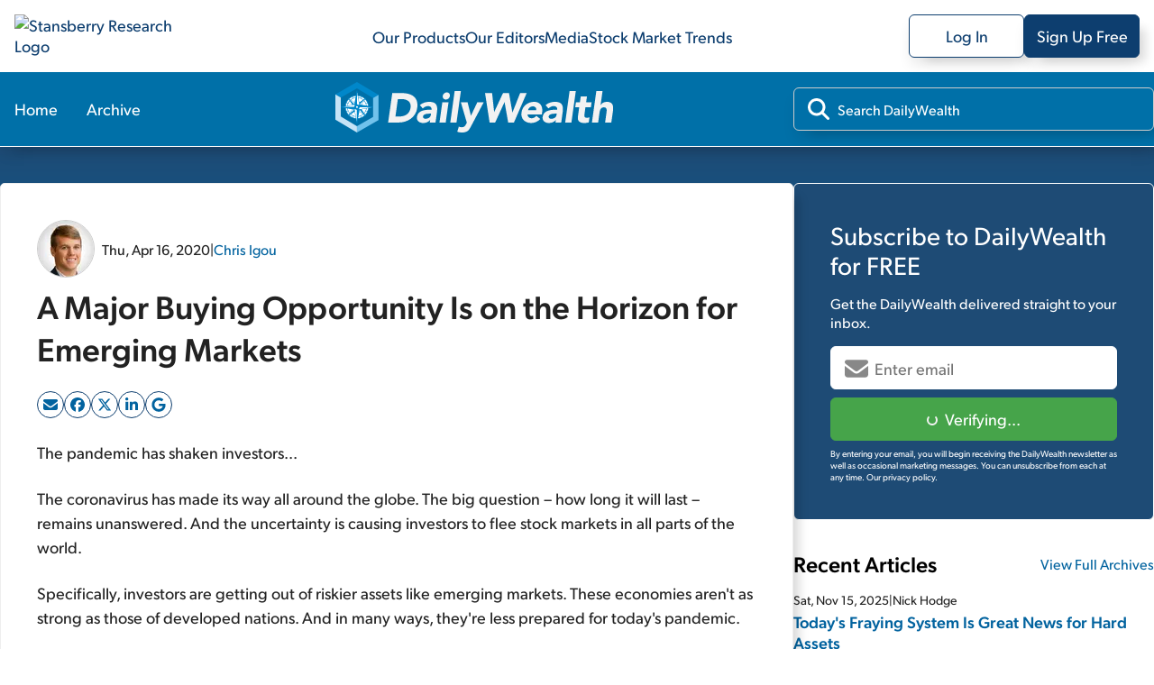

--- FILE ---
content_type: text/html; charset=utf-8
request_url: https://stansberryresearch.com/dailywealth/a-major-buying-opportunity-is-on-the-horizon-for-emerging-markets
body_size: 37037
content:
<!DOCTYPE html><html lang="en"><head><meta charSet="utf-8"/><meta name="viewport" content="width=device-width, initial-scale=1, maximum-scale=1, user-scalable=no"/><link rel="stylesheet" href="/_next/static/chunks/7c4e887d71de2fe5.css" data-precedence="next"/><link rel="stylesheet" href="/_next/static/chunks/b9252f73639d82e0.css" data-precedence="next"/><link rel="stylesheet" href="/_next/static/chunks/9a586ebce2d8d829.css" data-precedence="next"/><link rel="stylesheet" href="/_next/static/chunks/9dd951dd4d0fb9d1.css" data-precedence="next"/><link rel="stylesheet" href="/_next/static/chunks/e884ffb2f832c3ed.css" data-precedence="next"/><link rel="stylesheet" href="/_next/static/chunks/d74749ad180d82c2.css" data-precedence="next"/><link rel="preload" as="script" fetchPriority="low" href="/_next/static/chunks/5273f8dbd7ccd4a4.js"/><script src="/_next/static/chunks/942c958acaf8037f.js" async=""></script><script src="/_next/static/chunks/569cf8acca53835e.js" async=""></script><script src="/_next/static/chunks/8082ab48faca5ea1.js" async=""></script><script src="/_next/static/chunks/turbopack-82ec974db0c12988.js" async=""></script><script src="/_next/static/chunks/39e2df9173402a7c.js" async=""></script><script src="/_next/static/chunks/c80bec56a14ad181.js" async=""></script><script src="/_next/static/chunks/719a571b685876f2.js" async=""></script><script src="/_next/static/chunks/f72ca04feda1ed68.js" async=""></script><script src="/_next/static/chunks/dc6d7efca5141237.js" async=""></script><script src="/_next/static/chunks/054e5edd46f196f2.js" async=""></script><script src="/_next/static/chunks/4e4fe373fbdf711c.js" async=""></script><script src="/_next/static/chunks/629f2faf6d01be6b.js" async=""></script><script src="/_next/static/chunks/de7a4a213047ada9.js" async=""></script><script src="/_next/static/chunks/fc6cbdfa3cb7966c.js" async=""></script><script src="/_next/static/chunks/ddcfc21025411363.js" async=""></script><script src="/_next/static/chunks/4eef01985b1b1667.js" async=""></script><link rel="preload" href="https://cmp.osano.com/AzydZ7TEJc3cu8mk6/c245bea0-f9c4-4c8c-a518-e26d4a56fca2/osano.js" as="script"/><link rel="preload" href="https://www.googletagmanager.com/gtm.js?id=GTM-WSQJMXMJ" as="script"/><meta name="next-size-adjust" content=""/><meta name="theme-color" content="#00579F"/><title>A Major Buying Opportunity Is on the Horizon for Emerging Markets | Stansberry Research</title><meta name="description" content="The panic-selling that has been caused by the coronavirus will eventually end. We&#x27;ll reach a point when everyone has already sold. And that will create a major buying opportunity... But you&#x27;ll want to wait on the uptrend before acting..."/><meta name="robots" content="index, follow"/><link rel="canonical" href="https://stansberryresearch.com//dailywealth/a-major-buying-opportunity-is-on-the-horizon-for-emerging-markets"/><meta property="og:title" content="A Major Buying Opportunity Is on the Horizon for Emerging Markets | Stansberry Research"/><meta property="og:description" content="The panic-selling that has been caused by the coronavirus will eventually end. We&#x27;ll reach a point when everyone has already sold. And that will create a major buying opportunity... But you&#x27;ll want to wait on the uptrend before acting..."/><meta property="og:url" content="https://stansberryresearch.com//dailywealth/a-major-buying-opportunity-is-on-the-horizon-for-emerging-markets"/><meta name="twitter:card" content="summary"/><meta name="twitter:title" content="A Major Buying Opportunity Is on the Horizon for Emerging Markets | Stansberry Research"/><meta name="twitter:description" content="The panic-selling that has been caused by the coronavirus will eventually end. We&#x27;ll reach a point when everyone has already sold. And that will create a major buying opportunity... But you&#x27;ll want to wait on the uptrend before acting..."/><link rel="icon" href="/favicon.svg"/><link rel="icon" href="/favicon.ico"/><script>(self.__next_s=self.__next_s||[]).push(["https://cmp.osano.com/AzydZ7TEJc3cu8mk6/c245bea0-f9c4-4c8c-a518-e26d4a56fca2/osano.js",{}])</script><script src="/_next/static/chunks/a6dad97d9634a72d.js" noModule=""></script></head><body class="gibson_383745eb-module__VsqWiW__variable tiempos_6af15d6e-module__gjLQVW__variable"><div hidden=""><!--$--><!--/$--></div><noscript><iframe src="https://www.googletagmanager.com/ns.html?id=GTM-WSQJMXMJ" height="0" width="0" style="display:none;visibility:hidden"></iframe></noscript><!--$?--><template id="B:0"></template><header id="header" class="header-module-scss-module__J45moG__header"><nav class="header-module-scss-module__J45moG__header__container header-module-scss-module__J45moG__desktop" aria-label="Main menu"><a class="header-module-scss-module__J45moG__header__link" aria-label="Link to home page" href="/"><img alt="Stansberry Research Logo" loading="lazy" width="287.4" height="1206.5" decoding="async" data-nimg="1" class="header-module-scss-module__J45moG__header__logo" style="color:transparent" src="https://assets.stansberryresearch.com/logo.svg"/></a><ul class="header-module-scss-module__J45moG__header__innerContainer"><li><a class="header-module-scss-module__J45moG__header__item" href="/products">Our Products</a></li><li><a class="header-module-scss-module__J45moG__header__item" href="/our-team">Our Editors</a></li><li><a class="header-module-scss-module__J45moG__header__item" rel="noopener noreferrer" target="_blank" href="https://members.stansberryresearch.com/media">Media</a></li><li><a class="header-module-scss-module__J45moG__header__item" href="/stock-market-trends">Stock Market Trends</a></li></ul><ul class="header-module-scss-module__J45moG__header__innerContainer header-module-scss-module__J45moG__header__buttons"><li><a class="header-module-scss-module__J45moG__header__outline header-module-scss-module__J45moG__header__logIn header-module-scss-module__J45moG__header__item" rel="noopener noreferrer" target="_blank" href="https://members.stansberryresearch.com">Log In</a></li><li><a class="header-module-scss-module__J45moG__header__signUp header-module-scss-module__J45moG__header__outline header-module-scss-module__J45moG__header__logIn header-module-scss-module__J45moG__header__item" rel="noopener noreferrer" target="_blank" href="https://members.stansberryresearch.com/signup">Sign Up Free</a></li></ul></nav><nav class="header-module-scss-module__J45moG__header__container header-module-scss-module__J45moG__mobile" aria-label="Main menu"><div class="header-module-scss-module__J45moG__header__mobileContainer"><a class="header-module-scss-module__J45moG__header__link" aria-label="Link to home page" href="/"><img alt="Stansberry Research Logo" loading="lazy" width="287.4" height="1206.5" decoding="async" data-nimg="1" class="header-module-scss-module__J45moG__header__logo" style="color:transparent" src="https://assets.stansberryresearch.com/logo.svg"/></a><div class="header-module-scss-module__J45moG__header__mobileContainer__inner"><div class="header-module-scss-module__J45moG__header__item header-module-scss-module__J45moG__header__item__menuButton header-module-scss-module__J45moG__header__item__hidden"><span><i class="header-module-scss-module__J45moG__header__mobileContainer__icon"></i><i class="header-module-scss-module__J45moG__header__mobileContainer__icon"></i><i class="header-module-scss-module__J45moG__header__mobileContainer__icon"></i></span></div><div class="header-module-scss-module__J45moG__header__item header-module-scss-module__J45moG__header__item__hidden"><svg xmlns="http://www.w3.org/2000/svg" viewBox="0 0 384 512"><path fill="#0D3E6F" d="M376.6 84.5c11.3-13.6 9.5-33.8-4.1-45.1s-33.8-9.5-45.1 4.1L192 206 56.6 43.5C45.3 29.9 25.1 28.1 11.5 39.4S-3.9 70.9 7.4 84.5L150.3 256 7.4 427.5c-11.3 13.6-9.5 33.8 4.1 45.1s33.8 9.5 45.1-4.1L192 306 327.4 468.5c11.3 13.6 31.5 15.4 45.1 4.1s15.4-31.5 4.1-45.1L233.7 256 376.6 84.5z"></path></svg></div></div></div></nav></header><!--/$--><div data-nosnippet="true" id="promo-global-top"></div><main><div><section><header class="productNav-module-scss-module__SeQOAa__productNav productNav-module-scss-module__SeQOAa__productNav__theme_sky"><div class="productNav-module-scss-module__SeQOAa__productNav__container"><nav><ul class="productNav-module-scss-module__SeQOAa__productNav__list"><li class="productNav-module-scss-module__SeQOAa__productNav__item"><a class="productNav-module-scss-module__SeQOAa__productNav__link" href="/dailywealth">Home</a></li><li class="productNav-module-scss-module__SeQOAa__productNav__item"><a class="productNav-module-scss-module__SeQOAa__productNav__link" href="/dailywealth/archive">Archive</a></li></ul></nav><a aria-label="DailyWealth homepage" href="/dailywealth"><img alt="dailywealth Logo" loading="lazy" width="200" height="56" decoding="async" data-nimg="1" class="productNav-module-scss-module__SeQOAa__productNav__logo" style="color:transparent" src="https://static.stansberryresearch.com/logos/pubs/sdw-logo.svg"/></a><div class="productNav-module-scss-module__SeQOAa__productNav__search"><div class="productNav-module-scss-module__SeQOAa__productNav__search-container"><svg data-prefix="fas" data-icon="magnifying-glass" class="svg-inline--fa fa-magnifying-glass productNav-module-scss-module__SeQOAa__productNav__search-icon" role="img" viewBox="0 0 512 512" aria-hidden="true"><path fill="currentColor" d="M416 208c0 45.9-14.9 88.3-40 122.7L502.6 457.4c12.5 12.5 12.5 32.8 0 45.3s-32.8 12.5-45.3 0L330.7 376C296.3 401.1 253.9 416 208 416 93.1 416 0 322.9 0 208S93.1 0 208 0 416 93.1 416 208zM208 352a144 144 0 1 0 0-288 144 144 0 1 0 0 288z"></path></svg><input id="product-nav-search" type="text" placeholder="Search DailyWealth" class="productNav-module-scss-module__SeQOAa__productNav__searchInput" name="product-search" value=""/></div></div></div></header><script type="application/ld+json">[{"@context":"https://schema.org","@type":"Article","author":[{"@type":"Person","name":"Chris Igou","url":"https://stansberryresearch.com/our-team/chris-igou","image":"https://assets.stansberryresearch.com/uploads/sites/2/2021/12/headshot-chris-igou-564x380_61c35de521c16.png","description":"Editor, DailyWealth Trader, True Wealth Systems, True Wealth","jobtitle":"Editor"}],"headline":"A Major Buying Opportunity Is on the Horizon for Emerging Markets","image":["https://stansberryresearch.com/assets/img/logo.svg"],"datePublished":"2020-04-16","publisher":{"@type":"Organization","name":"Stansberry Research","url":"https://stansberryresearch.com","logo":{"@type":"ImageObject","url":"https://stansberryresearch.com/assets/img/logo.svg"},"foundingDate":"1999","sameAs":["https://www.facebook.com/StansberryResearch/","https://x.com/Stansberry","https://www.youtube.com/@StansberryMedia","https://www.instagram.com/stansberry_research/","https://www.linkedin.com/company/stansberry-research/","https://investorhour.com/"]},"keywords":["shares","market","cybersecurity","money","trend","stocks","assets","asset","return","investing","premium","economy"],"dateModified":"2020-04-16","description":"The panic-selling that has been caused by the coronavirus will eventually end. We'll reach a point when everyone has already sold. And that will create a major buying opportunity... But you'll want to wait on the uptrend before acting...","url":"https://stansberryresearch.com/dailywealth/a-major-buying-opportunity-is-on-the-horizon-for-emerging-markets"},{"@context":"https://schema.org","@type":"BreadcrumbList","itemListElement":[{"@type":"ListItem","position":1,"name":"Stansberry Research","item":"https://stansberryresearch.com"},{"@type":"ListItem","position":2,"name":"Dailywealth","item":"https://stansberryresearch.com/dailywealth"},{"@type":"ListItem","position":3,"name":"A major buying opportunity is on the horizon for emerging markets","item":"https://stansberryresearch.com/dailywealth/a-major-buying-opportunity-is-on-the-horizon-for-emerging-markets"}]}]</script><div><div class="contentLayout-module-scss-module__a72rLW__contentLayout__bgHero contentLayout-module-scss-module__a72rLW__theme_sky"></div><section class="contentLayout-module-scss-module__a72rLW__contentLayout__main"><div class="contentLayout-module-scss-module__a72rLW__contentLayout__content"><div class="contentLayout-module-scss-module__a72rLW__contentLayout__content-container"><div><article class="textContent"><div class="newsletterArticle-module-scss-module__uxaxfG__newsletterArticle__header"><div class="newsletterArticle-module-scss-module__uxaxfG__newsletterArticle__header-meta"><div class="newsletterArticle-module-scss-module__uxaxfG__newsletterArticle__header-byline"><div class="newsletterArticle-module-scss-module__uxaxfG__newsletterArticle__header-authorImage"><img alt="Chris Igou" loading="lazy" width="64" height="64" decoding="async" data-nimg="1" style="color:transparent" srcSet="/_next/image?url=https%3A%2F%2Fassets.stansberryresearch.com%2Fuploads%2Fsites%2F2%2F2021%2F12%2Fheadshot-Chris_Igou-500-square_61c35db59e5d6.png&amp;w=64&amp;q=75 1x, /_next/image?url=https%3A%2F%2Fassets.stansberryresearch.com%2Fuploads%2Fsites%2F2%2F2021%2F12%2Fheadshot-Chris_Igou-500-square_61c35db59e5d6.png&amp;w=128&amp;q=75 2x" src="/_next/image?url=https%3A%2F%2Fassets.stansberryresearch.com%2Fuploads%2Fsites%2F2%2F2021%2F12%2Fheadshot-Chris_Igou-500-square_61c35db59e5d6.png&amp;w=128&amp;q=75"/></div><span>Thu, Apr 16, 2020</span><span>|</span><span><a class="newsletterArticle-module-scss-module__uxaxfG__newsletterArticle__link" href="/our-team/chris-igou">Chris Igou</a></span></div></div><h1>A Major Buying Opportunity Is on the Horizon for Emerging Markets</h1><div class="article-module-scss-module__VVmCSq__singlePostArticleShare"></div></div><div class="newsletterArticle-module-scss-module__uxaxfG__newsletterArticle__content"><p>The pandemic has shaken investors...</p>
<p>The coronavirus has made its way all around the globe. The big question &#8211; how long it will last &#8211; remains unanswered. And the uncertainty is causing investors to flee stock markets in all parts of the world.</p>
<p>Specifically, investors are getting out of riskier assets like emerging markets. These economies aren't as strong as those of developed nations. And in many ways, they're less prepared for today's pandemic.</p>
<p>Investors want nothing to do with emerging markets as a result. Shares outstanding for one of the larger emerging market funds have fallen to a 12-year low.</p>
<p>Ultimately, this panic-selling will end. We'll reach a point when everyone has already sold. And that will create a major buying opportunity... But you'll want to wait on the uptrend before acting.</p>
<p>Let me explain...</p>
<p>Asset prices bottom during times of maximum fear... not when folks are still willing to take on risk in the stock market.</p>
<p>This fear is spreading into emerging markets. Investors are going "risk off" when it comes to these still-developing countries.</p>
<p>We can see this through shares outstanding for the iShares MSCI Emerging Markets Fund (EEM)...</p>
<p>Funds like EEM can create and liquidate shares based on demand. If demand is increasing, EEM will increase the share count. And if investors aren't interested, it will reduce the number of shares.</p>
<p>Recently, shares outstanding fell to their lowest level since 2008. Check it out...</p>
<p class="content-image aligncenter" style="width: 510px;"><a href="https://assets.stansberryresearch.com/uploads/sites/3/2020/04/041620-DW-eem-shares.png"><img src="https://assets.stansberryresearch.com/uploads/sites/3/2020/04/041620-DW-eem-shares.png" alt="" class="responsive" width="510" /></a></p>
<p>EEM's shares outstanding hit new lows in March. Investors are scared... And they are heading for the exits.</p>
<p>Now, this kind of panic-selling tends to lead to great buying opportunities. And that's true if we look at other bottoms in EEM's shares outstanding. The most recent example of this was in 2016...</p>
<p>EEM fell more than 30% from late April 2015 into February 2016. Meanwhile, investors fled... driving shares outstanding down 22%.</p>
<p>Once investors completely threw in the towel &#8211; and only then &#8211; EEM was able to bottom.</p>
<p>From mid-February 2016 to late January 2018, emerging markets took off for an 80% move higher. Investors realized the world wasn't ending and bought back into these riskier markets.</p>
<p>Sure, shares outstanding can always fall lower from here. But with this sentiment measure at multiyear lows, a bottom is likely closer than you think.</p>
<p>That doesn't mean it's time to buy, though. While the opportunity setting up is likely a good one, you'll want to wait for the uptrend to return before putting money to work.</p>
<p>Emerging market stocks have begun to move higher over the last couple of weeks. But it's not enough to call a new uptrend yet.</p>
<p>So for now, keep a close eye on this sector. Investors are scared... And that means a major buying opportunity is right around the corner.</p>
<p>Good investing,</p>
<p>Chris Igou</p>
<div class="note">
<p><strong>Further Reading</strong></p>
<p>"I have experienced a lot of major bear markets firsthand," Steve writes. While the trend is still down today, we can look to history for a blueprint on when the bottom will arrive... and how to know when it's time to act... Read more <a href="https://dailywealth.com/articles/the-most-important-lesson-from-my-first-financial-crisis/">here</a> and <a href="https://dailywealth.com/articles/the-bear-market-blueprint-from-the-asian-financial-crisis/">here</a>.</p>
<p>Novice investors think this is a perfect time to buy stocks while they're cheap. But if you don't wait for the trend to turn in your favor, you could wind up trying to "catch a falling knife" &#8211; and lose a lot of money... <a href="https://dailywealth.com/articles/no-bottom-yet-the-dumb-money-is-still-buying/">Learn more here</a>.</p>
</div>
<div id="premium-tease" class="market-notes-static-header bottom-bordered-headline border-orange">INSIDE TODAY'S<br /><strong><i>DailyWealth Premium</i></strong></div>
<h4>
<p>A market or sector that's in really bad shape doesn't need to get good before you put money to work. It just needs to get "less bad"...</p>
<div id="market-notes" class="market-notes-static-header bottom-bordered-headline border-blue">Market Notes</div>
<h4>THE PANDEMIC IS A TAILWIND FOR THIS CYBERSECURITY LEADER </h4>
<p>Today's company helps protect workers' home computers...</p>
<p>As COVID-19 continues to hinder the economy, many people who can still work are forced to <a href="https://dailywealth.com/articles/the-bear-market-blueprint-from-the-asian-financial-crisis/#market-notes">work from home</a>. That means more employees are using computers that aren't as secure as one in an office might be. Cybercriminals know this... and cybercrime is rising as a result. Today's company helps protect folks from would-be hackers...</p>
<p>Qualys (QLYS) is a $4 billion cybersecurity leader. It has more than 15,700 customers across the globe, including 59% of the Forbes Global 100. And due to the increased need for cybersecurity as workforces stay out of offices, Qualys is offering its Remote Endpoint Protection free for 60 days. That should lead to even more exposure for its services &#8211; and new clients.</p>
<p>As you can see, QLYS shares have jumped since the coronavirus crisis. After initially falling along with the rest of the market, they're now up about 60% from their March 12 lows, hitting new 52-week highs. And as businesses rely on cybersecurity companies to protect their remote workforces, this trend should continue...</p>
<div class="content-image aligncenter" style="width: 510px;"><a href="https://assets.stansberryresearch.com/uploads/sites/3/2020/04/041620-DW-qlys.png"><img cod="{'symbol':'QLYS', 'start_date':'04162020'}" src="https://assets.stansberryresearch.com/uploads/sites/3/2020/04/041620-DW-qlys.png" alt="" class="responsive" width="510" /></a></div>
</div></article></div></div></div><div class="contentLayout-module-scss-module__a72rLW__contentLayout__sidebar"><div class="contentLayout-module-scss-module__a72rLW__contentLayout__sidebar-container"><div class="contentLayout-module-scss-module__a72rLW__contentLayout__sidebar-item"><div class="sidebarNewsletterSignup-module-scss-module__bHU0kq__sidebarNewsletterSignup sidebarNewsletterSignup-module-scss-module__bHU0kq__sidebarNewsletterSignup__theme_sky"><div class="sidebarNewsletterSignup-module-scss-module__bHU0kq__sidebarNewsletterSignup__title">Subscribe to <!-- -->DailyWealth<!-- --> for FREE</div><div class="sidebarNewsletterSignup-module-scss-module__bHU0kq__sidebarNewsletterSignup__subtitle">Get the <!-- -->DailyWealth<!-- --> delivered straight to your inbox.</div><div><form class="signup-module-scss-module__gTgm8q__eLetterSubscribe signup-module-scss-module__gTgm8q__contributorSubscribe__eletter"><div><div class="signup-module-scss-module__gTgm8q__eLetterSubscribe__inputContainer"><svg data-prefix="fas" data-icon="envelope" class="svg-inline--fa fa-envelope signup-module-scss-module__gTgm8q__eLetterSubscribe__inputContainer-icon" role="img" viewBox="0 0 512 512" aria-hidden="true"><path fill="currentColor" d="M48 64c-26.5 0-48 21.5-48 48 0 15.1 7.1 29.3 19.2 38.4l208 156c17.1 12.8 40.5 12.8 57.6 0l208-156c12.1-9.1 19.2-23.3 19.2-38.4 0-26.5-21.5-48-48-48L48 64zM0 196L0 384c0 35.3 28.7 64 64 64l384 0c35.3 0 64-28.7 64-64l0-188-198.4 148.8c-34.1 25.6-81.1 25.6-115.2 0L0 196z"></path></svg><input id="email_input_eletter" type="email" class="signup-module-scss-module__gTgm8q__eLetterSubscribe__inputContainer-input" placeholder="Enter email" autoComplete="off" required="" name="email"/><input type="text" class="signup-module-scss-module__gTgm8q__contributorSubscribe__input form-module-scss-module__FVdvDq__srOnly" tabindex="-1" autoComplete="off" aria-hidden="true" name="alt_email" value=""/></div></div><div class="signup-module-scss-module__gTgm8q__eLetterSubscribe__btnContainer"><button type="submit" class="signup-module-scss-module__gTgm8q__eLetterSubscribe__subscribeNow" disabled="">Subscribe</button></div><div><p class="signup-module-scss-module__gTgm8q__eLetterSubscribe__disclaimer">By entering your email, you will begin receiving the DailyWealth newsletter as well as occasional marketing messages. You can unsubscribe from each at any time. <a href="https://stansberryresearch.com/legal/privacy-policy" target="blank">Our privacy policy.</a></p></div></form></div></div></div><div id="newsletter-sidebar-ad"></div><div class="contentLayout-module-scss-module__a72rLW__contentLayout__sidebar-item"><div class="sidebarNewsletterFeed-module-scss-module__jQ0Lyq__sidebarNewsletterFeed"><div class="sidebarNewsletterFeed-module-scss-module__jQ0Lyq__sidebarNewsletterFeed__header"><span>Recent Articles</span><a class="sidebarNewsletterFeed-module-scss-module__jQ0Lyq__sidebarNewsletterFeed__link" href="/dailywealth/archive">View Full Archives</a></div><div><div class="newsletterFeedItem-module-scss-module__WpCFxG__newsletterFeedItem newsletterFeedItem-module-scss-module__WpCFxG__newsletterFeedItem--small"><a href="/dailywealth/todays-fraying-system-is-great-news-for-hard-assets"><div class="newsletterFeedItem-module-scss-module__WpCFxG__newsletterFeedItem__meta"><span>Sat, Nov 15, 2025</span><span> | </span><span>Nick Hodge</span></div><div class="newsletterFeedItem-module-scss-module__WpCFxG__newsletterFeedItem__title">Today's Fraying System Is Great News for Hard Assets</div><div class="newsletterFeedItem-module-scss-module__WpCFxG__newsletterFeedItem__excerpt">Governments worldwide are realizing that without control over their resources, they can't build the future they've promised...</div></a></div></div><div><div class="newsletterFeedItem-module-scss-module__WpCFxG__newsletterFeedItem newsletterFeedItem-module-scss-module__WpCFxG__newsletterFeedItem--small"><a href="/dailywealth/why-gold-belongs-in-every-investors-portfolio"><div class="newsletterFeedItem-module-scss-module__WpCFxG__newsletterFeedItem__meta"><span>Fri, Nov 14, 2025</span><span> | </span><span>Nick Hodge</span></div><div class="newsletterFeedItem-module-scss-module__WpCFxG__newsletterFeedItem__title">Why Gold Belongs in Every Investor's Portfolio</div><div class="newsletterFeedItem-module-scss-module__WpCFxG__newsletterFeedItem__excerpt">You might be wondering whether you've missed the gold rally. But it's still a great time to add gold to your portfolio – maybe more than ever before...</div></a></div></div><div><div class="newsletterFeedItem-module-scss-module__WpCFxG__newsletterFeedItem newsletterFeedItem-module-scss-module__WpCFxG__newsletterFeedItem--small"><a href="/dailywealth/when-the-machine-finally-goes-too-far"><div class="newsletterFeedItem-module-scss-module__WpCFxG__newsletterFeedItem__meta"><span>Thu, Nov 13, 2025</span><span> | </span><span>Josh Baylin</span></div><div class="newsletterFeedItem-module-scss-module__WpCFxG__newsletterFeedItem__title">When the Machine Finally Goes Too Far</div><div class="newsletterFeedItem-module-scss-module__WpCFxG__newsletterFeedItem__excerpt">Virtual reality fixes problems that users don't have, while creating isolation they won't accept...</div></a></div></div><div><div class="newsletterFeedItem-module-scss-module__WpCFxG__newsletterFeedItem newsletterFeedItem-module-scss-module__WpCFxG__newsletterFeedItem--small"><a href="/dailywealth/americas-industrial-engine-is-roaring-back"><div class="newsletterFeedItem-module-scss-module__WpCFxG__newsletterFeedItem__meta"><span>Wed, Nov 12, 2025</span><span> | </span><span>Joel Litman</span></div><div class="newsletterFeedItem-module-scss-module__WpCFxG__newsletterFeedItem__title">America's Industrial Engine Is Roaring Back</div><div class="newsletterFeedItem-module-scss-module__WpCFxG__newsletterFeedItem__excerpt">The U.S. is entering its biggest domestic investment cycle since before the Great Recession. And we're already seeing some changes...</div></a></div></div></div></div></div></div></section></div><!--$--><!--/$--></section></div><!--$!--><template data-dgst="BAILOUT_TO_CLIENT_SIDE_RENDERING"></template><!--/$--></main><div id="backToTop" class="backToTop-module-scss-module__TFUrbq__backToTop backToTop-module-scss-module__TFUrbq__hide"><div class="backToTop-module-scss-module__TFUrbq__backToTop__btn"><div class="backToTop-module-scss-module__TFUrbq__backToTop__text">Back to Top</div><svg data-prefix="fas" data-icon="chevron-up" class="svg-inline--fa fa-chevron-up backToTop-module-scss-module__TFUrbq__backToTop__icon fa-sm" role="img" viewBox="0 0 448 512" aria-hidden="true"><path fill="currentColor" d="M201.4 105.4c12.5-12.5 32.8-12.5 45.3 0l192 192c12.5 12.5 12.5 32.8 0 45.3s-32.8 12.5-45.3 0L224 173.3 54.6 342.6c-12.5 12.5-32.8 12.5-45.3 0s-12.5-32.8 0-45.3l192-192z"></path></svg></div></div><footer class="footer-module-scss-module__Yb9bkq__footer"><div class="footer-module-scss-module__Yb9bkq__footer__containerMain"><div class="footer-module-scss-module__Yb9bkq__footer__containerSub footer-module-scss-module__Yb9bkq__footer__navContainer"><a class="footer-module-scss-module__Yb9bkq__footer__logo" aria-label="Link to home page" href="/"><img alt="Stansberry Research logo" loading="lazy" width="168" height="35.75" decoding="async" data-nimg="1" style="color:transparent" src="https://assets.stansberryresearch.com/images/logo-dark.svg"/></a><a class="footer-module-scss-module__Yb9bkq__footer__item footer-module-scss-module__Yb9bkq__topNav" href="/products">Our Products</a><a class="footer-module-scss-module__Yb9bkq__footer__item footer-module-scss-module__Yb9bkq__topNav" href="/our-team">Our Editors</a><a rel="noopener noreferrer" class="footer-module-scss-module__Yb9bkq__footer__item footer-module-scss-module__Yb9bkq__topNav" target="_blank" href="https://members.stansberryresearch.com/media">Media</a><a class="footer-module-scss-module__Yb9bkq__footer__item footer-module-scss-module__Yb9bkq__topNav" href="/stock-market-trends">Stock Market Trends</a><a rel="noopener noreferrer" class="footer-module-scss-module__Yb9bkq__footer__item footer-module-scss-module__Yb9bkq__topNav" target="_blank" href="https://members.stansberryresearch.com/education-center">Education Center</a><a rel="noopener noreferrer" class="footer-module-scss-module__Yb9bkq__footer__item footer-module-scss-module__Yb9bkq__topNav" target="_blank" href="https://stansberryresearch.com/google-preferred-publisher">Preferred Publisher</a></div><div class="footer-module-scss-module__Yb9bkq__footer__containerSub"><div class="footer-module-scss-module__Yb9bkq__footer__columnContainer"><div class="footer-module-scss-module__Yb9bkq__footer__item footer-module-scss-module__Yb9bkq__footer__heading">Customer Service Center</div><div class="footer-module-scss-module__Yb9bkq__footer__columnContainer"><div class="footer-module-scss-module__Yb9bkq__footer__item footer-module-scss-module__Yb9bkq__footer__subLink">M - F | 9 AM - 5 PM ET</div><a class="footer-module-scss-module__Yb9bkq__footer__item footer-module-scss-module__Yb9bkq__footer__subLink" href="mailto:info@stansberryresearch.com">info@stansberryresearch.com</a><a class="footer-module-scss-module__Yb9bkq__footer__item footer-module-scss-module__Yb9bkq__footer__subLink" href="tel:8882612693"> (888) 261-2693</a></div></div><div class="footer-module-scss-module__Yb9bkq__footer__columnContainer"><div class="footer-module-scss-module__Yb9bkq__footer__item footer-module-scss-module__Yb9bkq__footer__heading">About Us</div><div class="footer-module-scss-module__Yb9bkq__footer__columnContainer"><a class="footer-module-scss-module__Yb9bkq__footer__item footer-module-scss-module__Yb9bkq__footer__subLink" href="/about">Our Company</a><a class="footer-module-scss-module__Yb9bkq__footer__item footer-module-scss-module__Yb9bkq__footer__subLink" href="/our-team">Our Team</a><a rel="noopener noreferrer" class="footer-module-scss-module__Yb9bkq__footer__item footer-module-scss-module__Yb9bkq__footer__subLink" target="_blank" href="https://recruiting.ultipro.com/BEA1010BESS/JobBoard/05511609-f31a-4196-ada4-af48a09f023c/?q=&amp;o=postedDateDesc">Careers</a><a class="footer-module-scss-module__Yb9bkq__footer__item footer-module-scss-module__Yb9bkq__footer__subLink" href="/contact">Contact Us</a></div></div><div class="footer-module-scss-module__Yb9bkq__footer__columnContainer"><div class="footer-module-scss-module__Yb9bkq__footer__item footer-module-scss-module__Yb9bkq__footer__heading">Legal</div><div class="footer-module-scss-module__Yb9bkq__footer__columnContainer footer-module-scss-module__Yb9bkq__footer__columnContainer__legal"><a class="footer-module-scss-module__Yb9bkq__footer__item footer-module-scss-module__Yb9bkq__footer__subLink" href="/legal/privacy-policy">Privacy Policy</a><a class="footer-module-scss-module__Yb9bkq__footer__item footer-module-scss-module__Yb9bkq__footer__subLink" href="/legal/ad-choices">Ad Choices</a><a class="footer-module-scss-module__Yb9bkq__footer__item footer-module-scss-module__Yb9bkq__footer__subLink" href="/legal/cookie-policy">Cookie Policy</a><div class="footer-module-scss-module__Yb9bkq__footer__item footer-module-scss-module__Yb9bkq__footer__subLink">Cookie Preferences</div><a class="footer-module-scss-module__Yb9bkq__footer__item footer-module-scss-module__Yb9bkq__footer__subLink" href="/legal/terms-of-use">Terms of Use</a><a class="footer-module-scss-module__Yb9bkq__footer__item footer-module-scss-module__Yb9bkq__footer__subLink" href="/legal/dmca">DMCA Policy</a><a class="footer-module-scss-module__Yb9bkq__footer__item footer-module-scss-module__Yb9bkq__footer__subLink" href="/legal/legal-notices">Legal Notices</a><a class="footer-module-scss-module__Yb9bkq__footer__item footer-module-scss-module__Yb9bkq__footer__subLink" href="/legal/sms">SMS Policy</a><a rel="noopener noreferrer" target="_blank" href="https://my.datasubject.com/AzydZ7TEJc3cu8mk6/44276" class="footer-module-scss-module__Yb9bkq__footer__item footer-module-scss-module__Yb9bkq__footer__subLink">Do Not Sell My Personal Information</a></div></div><div class="footer-module-scss-module__Yb9bkq__footer__columnContainer"><div class="footer-module-scss-module__Yb9bkq__footer__item footer-module-scss-module__Yb9bkq__footer__heading">Follow Us</div><div class="footer-module-scss-module__Yb9bkq__footer__socialLinks"><a rel="noopener noreferrer" class="footer-link-icon facebook-icon" target="_blank" href="https://www.facebook.com/StansberryResearch"><svg data-prefix="fab" data-icon="facebook-f" class="svg-inline--fa fab fa-facebook-f" role="img" viewBox="0 0 320 512" aria-hidden="true"><path fill="currentColor" d="M80 299.3l0 212.7 116 0 0-212.7 86.5 0 18-97.8-104.5 0 0-34.6c0-51.7 20.3-71.5 72.7-71.5 16.3 0 29.4 .4 37 1.2l0-88.7C291.4 4 256.4 0 236.2 0 129.3 0 80 50.5 80 159.4l0 42.1-66 0 0 97.8 66 0z"></path></svg></a><a rel="noopener noreferrer" class="footer-link-icon twitter-icon" target="_blank" href="https://twitter.com/Stansberry"><svg data-prefix="fab" data-icon="x-twitter" class="svg-inline--fa fab fa-x-twitter" role="img" viewBox="0 0 448 512" aria-hidden="true"><path fill="currentColor" d="M357.2 48L427.8 48 273.6 224.2 455 464 313 464 201.7 318.6 74.5 464 3.8 464 168.7 275.5-5.2 48 140.4 48 240.9 180.9 357.2 48zM332.4 421.8l39.1 0-252.4-333.8-42 0 255.3 333.8z"></path></svg></a><a rel="noopener noreferrer" class="footer-link-icon linkedin-icon" target="_blank" href="https://www.linkedin.com/company/stansberry-research"><svg data-prefix="fab" data-icon="linkedin-in" class="svg-inline--fa fab fa-linkedin-in" role="img" viewBox="0 0 448 512" aria-hidden="true"><path fill="currentColor" d="M100.3 448l-92.9 0 0-299.1 92.9 0 0 299.1zM53.8 108.1C24.1 108.1 0 83.5 0 53.8 0 39.5 5.7 25.9 15.8 15.8s23.8-15.8 38-15.8 27.9 5.7 38 15.8 15.8 23.8 15.8 38c0 29.7-24.1 54.3-53.8 54.3zM447.9 448l-92.7 0 0-145.6c0-34.7-.7-79.2-48.3-79.2-48.3 0-55.7 37.7-55.7 76.7l0 148.1-92.8 0 0-299.1 89.1 0 0 40.8 1.3 0c12.4-23.5 42.7-48.3 87.9-48.3 94 0 111.3 61.9 111.3 142.3l0 164.3-.1 0z"></path></svg></a><a rel="noopener noreferrer" class="footer-link-icon youtube-icon" target="_blank" href="https://www.youtube.com/channel/UCVgL_VeHteGecp5nn0NRztQ"><svg data-prefix="fab" data-icon="youtube" class="svg-inline--fa fab fa-youtube" role="img" viewBox="0 0 576 512" aria-hidden="true"><path fill="currentColor" d="M549.7 124.1C543.5 100.4 524.9 81.8 501.4 75.5 458.9 64 288.1 64 288.1 64S117.3 64 74.7 75.5C51.2 81.8 32.7 100.4 26.4 124.1 15 167 15 256.4 15 256.4s0 89.4 11.4 132.3c6.3 23.6 24.8 41.5 48.3 47.8 42.6 11.5 213.4 11.5 213.4 11.5s170.8 0 213.4-11.5c23.5-6.3 42-24.2 48.3-47.8 11.4-42.9 11.4-132.3 11.4-132.3s0-89.4-11.4-132.3zM232.2 337.6l0-162.4 142.7 81.2-142.7 81.2z"></path></svg></a></div></div></div><div><p class="footer-module-scss-module__Yb9bkq__footer__itemText">Protected by copyright laws of the United States and international treaties. This website may only be used pursuant to the Terms of Use and any reproduction, copying, or redistribution (electronic or otherwise, including on the World Wide Web), in whole or in part, is strictly prohibited without the express written permission of Stansberry &amp; Associates Investment Research, LLC. 1125 N Charles St, Baltimore MD 21201.</p><p class="footer-module-scss-module__Yb9bkq__footer__itemText">Copyright © <!-- -->2025<!-- -->.<!-- --> <a rel="noopener noreferrer" href="https://www.barchart.com/" target="_blank"> <!-- -->Barchart.com</a>, Inc. Quote data is provided and hosted by Barchart Market Data Solutions. Quote Data is delayed by at least 15 minutes, and Volume reflects consolidated markets. Data is provided &quot;as is&quot; and is solely for information purposes, not for trading purposes or advice.</p><p class="footer-module-scss-module__Yb9bkq__footer__itemText">© <!-- -->2025<!-- --> Stansberry &amp; Associates Investment Research, LLC. All rights reserved.</p></div></div><div class="footer-module-scss-module__Yb9bkq__footer__marketwiseFooter"><a href="https://corporate.marketwise.com/" target="_mktw"><img alt="MarketWise" loading="lazy" width="201" height="25" decoding="async" data-nimg="1" style="color:transparent" src="https://static.stansberryresearch.com/marketwise/mktw-footer-logo.svg"/></a></div></footer><section aria-label="Notifications alt+T" tabindex="-1" aria-live="polite" aria-relevant="additions text" aria-atomic="false"></section><script>requestAnimationFrame(function(){$RT=performance.now()});</script><script src="/_next/static/chunks/5273f8dbd7ccd4a4.js" id="_R_" async=""></script><div hidden id="S:0"><header id="header" class="header-module-scss-module__J45moG__header"><nav class="header-module-scss-module__J45moG__header__container header-module-scss-module__J45moG__desktop" aria-label="Main menu"><a class="header-module-scss-module__J45moG__header__link" aria-label="Link to home page" href="/"><img alt="Stansberry Research Logo" loading="lazy" width="287.4" height="1206.5" decoding="async" data-nimg="1" class="header-module-scss-module__J45moG__header__logo" style="color:transparent" src="https://assets.stansberryresearch.com/logo.svg"/></a><ul class="header-module-scss-module__J45moG__header__innerContainer"><li><a class="header-module-scss-module__J45moG__header__item" href="/products">Our Products</a></li><li><a class="header-module-scss-module__J45moG__header__item" href="/our-team">Our Editors</a></li><li><a rel="noopener noreferrer" class="header-module-scss-module__J45moG__header__item" target="_blank" href="https://members.stansberryresearch.com/media">Media</a></li><li><a class="header-module-scss-module__J45moG__header__item" href="/stock-market-trends">Stock Market Trends</a></li></ul><ul class="header-module-scss-module__J45moG__header__innerContainer header-module-scss-module__J45moG__header__buttons"><li><a rel="noopener noreferrer" target="_blank" class="header-module-scss-module__J45moG__header__outline header-module-scss-module__J45moG__header__logIn header-module-scss-module__J45moG__header__item" href="https://members.stansberryresearch.com">Log In</a></li><li><a rel="noopener noreferrer" target="_blank" href="https://members.stansberryresearch.com/signup" class="header-module-scss-module__J45moG__header__signUp">Sign Up Free</a></li></ul></nav><nav class="header-module-scss-module__J45moG__header__container header-module-scss-module__J45moG__mobile" aria-label="Main menu"><div class="header-module-scss-module__J45moG__header__mobileContainer"><a class="header-module-scss-module__J45moG__header__link" aria-label="Link to home page" href="/"><img alt="Stansberry Research Logo" loading="lazy" width="287.4" height="1206.5" decoding="async" data-nimg="1" class="header-module-scss-module__J45moG__header__logo" style="color:transparent" src="https://assets.stansberryresearch.com/logo.svg"/></a><div class="header-module-scss-module__J45moG__header__mobileContainer__inner"><div class="header-module-scss-module__J45moG__header__item header-module-scss-module__J45moG__header__item__menuButton header-module-scss-module__J45moG__header__item__visible"><svg data-prefix="fas" data-icon="bars" class="svg-inline--fa fa-bars" role="img" viewBox="0 0 448 512" aria-hidden="true"><path fill="currentColor" d="M0 96C0 78.3 14.3 64 32 64l384 0c17.7 0 32 14.3 32 32s-14.3 32-32 32L32 128C14.3 128 0 113.7 0 96zM0 256c0-17.7 14.3-32 32-32l384 0c17.7 0 32 14.3 32 32s-14.3 32-32 32L32 288c-17.7 0-32-14.3-32-32zM448 416c0 17.7-14.3 32-32 32L32 448c-17.7 0-32-14.3-32-32s14.3-32 32-32l384 0c17.7 0 32 14.3 32 32z"></path></svg></div><div class="header-module-scss-module__J45moG__header__item header-module-scss-module__J45moG__header__item__hidden header-module-scss-module__J45moG__header__item__menuButton"><svg data-prefix="fas" data-icon="xmark" class="svg-inline--fa fa-xmark" role="img" viewBox="0 0 384 512" aria-hidden="true"><path fill="currentColor" d="M55.1 73.4c-12.5-12.5-32.8-12.5-45.3 0s-12.5 32.8 0 45.3L147.2 256 9.9 393.4c-12.5 12.5-12.5 32.8 0 45.3s32.8 12.5 45.3 0L192.5 301.3 329.9 438.6c12.5 12.5 32.8 12.5 45.3 0s12.5-32.8 0-45.3L237.8 256 375.1 118.6c12.5-12.5 12.5-32.8 0-45.3s-32.8-12.5-45.3 0L192.5 210.7 55.1 73.4z"></path></svg></div></div></div><div class="header-module-scss-module__J45moG__header__mobileDropMenu"><ul><li><a href="/products"><span class="header-module-scss-module__J45moG__header__item header-module-scss-module__J45moG__header__subMenu__item">Our Products</span></a></li><li><a href="/our-team"><span class="header-module-scss-module__J45moG__header__item header-module-scss-module__J45moG__header__subMenu__item">Our Editors</span></a></li><li><a rel="noopener noreferrer" target="_blank" href="https://members.stansberryresearch.com/media"><span class="header-module-scss-module__J45moG__header__item header-module-scss-module__J45moG__header__subMenu__item">Media</span></a></li><li><a rel="noopener noreferrer" href="/stock-market-trends"><span class="header-module-scss-module__J45moG__header__item header-module-scss-module__J45moG__header__subMenu__item">Stock Market Trends</span></a></li><hr/><li><a rel="noopener noreferrer" target="_blank" href="https://members.stansberryresearch.com"><span class="header-module-scss-module__J45moG__header__item header-module-scss-module__J45moG__header__subMenu__item header-module-scss-module__J45moG__header__outline header-module-scss-module__J45moG__header__logIn">Log In</span></a></li><li><a rel="noopener noreferrer" target="_blank" href="https://members.stansberryresearch.com/signup"><span class="header-module-scss-module__J45moG__header__subMenu__item header-module-scss-module__J45moG__header__signUp">Sign Up Free</span></a></li></ul></div></nav></header></div><script>$RB=[];$RV=function(a){$RT=performance.now();for(var b=0;b<a.length;b+=2){var c=a[b],e=a[b+1];null!==e.parentNode&&e.parentNode.removeChild(e);var f=c.parentNode;if(f){var g=c.previousSibling,h=0;do{if(c&&8===c.nodeType){var d=c.data;if("/$"===d||"/&"===d)if(0===h)break;else h--;else"$"!==d&&"$?"!==d&&"$~"!==d&&"$!"!==d&&"&"!==d||h++}d=c.nextSibling;f.removeChild(c);c=d}while(c);for(;e.firstChild;)f.insertBefore(e.firstChild,c);g.data="$";g._reactRetry&&requestAnimationFrame(g._reactRetry)}}a.length=0};
$RC=function(a,b){if(b=document.getElementById(b))(a=document.getElementById(a))?(a.previousSibling.data="$~",$RB.push(a,b),2===$RB.length&&("number"!==typeof $RT?requestAnimationFrame($RV.bind(null,$RB)):(a=performance.now(),setTimeout($RV.bind(null,$RB),2300>a&&2E3<a?2300-a:$RT+300-a)))):b.parentNode.removeChild(b)};$RC("B:0","S:0")</script><script>(self.__next_f=self.__next_f||[]).push([0])</script><script>self.__next_f.push([1,"1:\"$Sreact.fragment\"\n2:I[79520,[\"/_next/static/chunks/39e2df9173402a7c.js\",\"/_next/static/chunks/c80bec56a14ad181.js\",\"/_next/static/chunks/719a571b685876f2.js\",\"/_next/static/chunks/f72ca04feda1ed68.js\",\"/_next/static/chunks/dc6d7efca5141237.js\"],\"\"]\n3:I[19598,[\"/_next/static/chunks/39e2df9173402a7c.js\",\"/_next/static/chunks/c80bec56a14ad181.js\",\"/_next/static/chunks/719a571b685876f2.js\",\"/_next/static/chunks/f72ca04feda1ed68.js\",\"/_next/static/chunks/dc6d7efca5141237.js\"],\"GoogleTagManager\"]\n4:I[15402,[\"/_next/static/chunks/39e2df9173402a7c.js\",\"/_next/static/chunks/c80bec56a14ad181.js\",\"/_next/static/chunks/719a571b685876f2.js\",\"/_next/static/chunks/f72ca04feda1ed68.js\",\"/_next/static/chunks/dc6d7efca5141237.js\"],\"default\"]\n5:\"$Sreact.suspense\"\n6:I[22016,[\"/_next/static/chunks/39e2df9173402a7c.js\",\"/_next/static/chunks/c80bec56a14ad181.js\",\"/_next/static/chunks/719a571b685876f2.js\",\"/_next/static/chunks/f72ca04feda1ed68.js\",\"/_next/static/chunks/dc6d7efca5141237.js\",\"/_next/static/chunks/054e5edd46f196f2.js\",\"/_next/static/chunks/4e4fe373fbdf711c.js\",\"/_next/static/chunks/629f2faf6d01be6b.js\",\"/_next/static/chunks/de7a4a213047ada9.js\",\"/_next/static/chunks/fc6cbdfa3cb7966c.js\",\"/_next/static/chunks/ddcfc21025411363.js\"],\"default\"]\n7:I[5500,[\"/_next/static/chunks/39e2df9173402a7c.js\",\"/_next/static/chunks/c80bec56a14ad181.js\",\"/_next/static/chunks/719a571b685876f2.js\",\"/_next/static/chunks/f72ca04feda1ed68.js\",\"/_next/static/chunks/dc6d7efca5141237.js\",\"/_next/static/chunks/054e5edd46f196f2.js\",\"/_next/static/chunks/4e4fe373fbdf711c.js\",\"/_next/static/chunks/629f2faf6d01be6b.js\",\"/_next/static/chunks/de7a4a213047ada9.js\",\"/_next/static/chunks/fc6cbdfa3cb7966c.js\",\"/_next/static/chunks/ddcfc21025411363.js\"],\"Image\"]\n15:I[68027,[\"/_next/static/chunks/39e2df9173402a7c.js\",\"/_next/static/chunks/c80bec56a14ad181.js\",\"/_next/static/chunks/719a571b685876f2.js\",\"/_next/static/chunks/f72ca04feda1ed68.js\",\"/_next/static/chunks/dc6d7efca5141237.js\"],\"default\"]\n17:I[10454,[\"/_next/static/chunks/39e2df9173402a7c.js\",\"/_next"])</script><script>self.__next_f.push([1,"/static/chunks/c80bec56a14ad181.js\",\"/_next/static/chunks/719a571b685876f2.js\",\"/_next/static/chunks/f72ca04feda1ed68.js\",\"/_next/static/chunks/dc6d7efca5141237.js\"],\"default\"]\n18:I[96675,[\"/_next/static/chunks/39e2df9173402a7c.js\",\"/_next/static/chunks/c80bec56a14ad181.js\",\"/_next/static/chunks/719a571b685876f2.js\",\"/_next/static/chunks/f72ca04feda1ed68.js\",\"/_next/static/chunks/dc6d7efca5141237.js\"],\"default\"]\n19:I[39756,[\"/_next/static/chunks/39e2df9173402a7c.js\",\"/_next/static/chunks/c80bec56a14ad181.js\",\"/_next/static/chunks/719a571b685876f2.js\",\"/_next/static/chunks/f72ca04feda1ed68.js\",\"/_next/static/chunks/dc6d7efca5141237.js\"],\"default\"]\n1a:I[58298,[\"/_next/static/chunks/39e2df9173402a7c.js\",\"/_next/static/chunks/c80bec56a14ad181.js\",\"/_next/static/chunks/719a571b685876f2.js\",\"/_next/static/chunks/f72ca04feda1ed68.js\",\"/_next/static/chunks/dc6d7efca5141237.js\",\"/_next/static/chunks/4eef01985b1b1667.js\"],\"default\"]\n1b:I[37457,[\"/_next/static/chunks/39e2df9173402a7c.js\",\"/_next/static/chunks/c80bec56a14ad181.js\",\"/_next/static/chunks/719a571b685876f2.js\",\"/_next/static/chunks/f72ca04feda1ed68.js\",\"/_next/static/chunks/dc6d7efca5141237.js\"],\"default\"]\n1c:I[22518,[\"/_next/static/chunks/39e2df9173402a7c.js\",\"/_next/static/chunks/c80bec56a14ad181.js\",\"/_next/static/chunks/719a571b685876f2.js\",\"/_next/static/chunks/f72ca04feda1ed68.js\",\"/_next/static/chunks/dc6d7efca5141237.js\"],\"default\"]\n1d:I[56203,[\"/_next/static/chunks/39e2df9173402a7c.js\",\"/_next/static/chunks/c80bec56a14ad181.js\",\"/_next/static/chunks/719a571b685876f2.js\",\"/_next/static/chunks/f72ca04feda1ed68.js\",\"/_next/static/chunks/dc6d7efca5141237.js\"],\"default\"]\n1e:I[46696,[\"/_next/static/chunks/39e2df9173402a7c.js\",\"/_next/static/chunks/c80bec56a14ad181.js\",\"/_next/static/chunks/719a571b685876f2.js\",\"/_next/static/chunks/f72ca04feda1ed68.js\",\"/_next/static/chunks/dc6d7efca5141237.js\"],\"Toaster\"]\n21:I[97367,[\"/_next/static/chunks/39e2df9173402a7c.js\",\"/_next/static/chunks/c80bec56a14ad181.js\",\"/_next/static/chunks/719a571b685876f2.js\",\"/_next/static"])</script><script>self.__next_f.push([1,"/chunks/f72ca04feda1ed68.js\",\"/_next/static/chunks/dc6d7efca5141237.js\"],\"OutletBoundary\"]\n23:I[11533,[\"/_next/static/chunks/39e2df9173402a7c.js\",\"/_next/static/chunks/c80bec56a14ad181.js\",\"/_next/static/chunks/719a571b685876f2.js\",\"/_next/static/chunks/f72ca04feda1ed68.js\",\"/_next/static/chunks/dc6d7efca5141237.js\"],\"AsyncMetadataOutlet\"]\n25:I[97367,[\"/_next/static/chunks/39e2df9173402a7c.js\",\"/_next/static/chunks/c80bec56a14ad181.js\",\"/_next/static/chunks/719a571b685876f2.js\",\"/_next/static/chunks/f72ca04feda1ed68.js\",\"/_next/static/chunks/dc6d7efca5141237.js\"],\"ViewportBoundary\"]\n27:I[97367,[\"/_next/static/chunks/39e2df9173402a7c.js\",\"/_next/static/chunks/c80bec56a14ad181.js\",\"/_next/static/chunks/719a571b685876f2.js\",\"/_next/static/chunks/f72ca04feda1ed68.js\",\"/_next/static/chunks/dc6d7efca5141237.js\"],\"MetadataBoundary\"]\n29:I[84010,[\"/_next/static/chunks/39e2df9173402a7c.js\",\"/_next/static/chunks/c80bec56a14ad181.js\",\"/_next/static/chunks/719a571b685876f2.js\",\"/_next/static/chunks/f72ca04feda1ed68.js\",\"/_next/static/chunks/dc6d7efca5141237.js\",\"/_next/static/chunks/054e5edd46f196f2.js\"],\"default\"]\n:HL[\"/_next/static/chunks/7c4e887d71de2fe5.css\",\"style\"]\n:HL[\"/_next/static/chunks/b9252f73639d82e0.css\",\"style\"]\n:HL[\"/_next/static/media/gibson_100_italic-s.p.e48c0aeb.woff2\",\"font\",{\"crossOrigin\":\"\",\"type\":\"font/woff2\"}]\n:HL[\"/_next/static/media/gibson_100_normal-s.p.cd196a6a.woff2\",\"font\",{\"crossOrigin\":\"\",\"type\":\"font/woff2\"}]\n:HL[\"/_next/static/media/gibson_300_italic-s.p.8143c4c7.woff2\",\"font\",{\"crossOrigin\":\"\",\"type\":\"font/woff2\"}]\n:HL[\"/_next/static/media/gibson_300_normal-s.p.064b9e0a.woff2\",\"font\",{\"crossOrigin\":\"\",\"type\":\"font/woff2\"}]\n:HL[\"/_next/static/media/gibson_400_italic-s.p.b0644c0b.woff2\",\"font\",{\"crossOrigin\":\"\",\"type\":\"font/woff2\"}]\n:HL[\"/_next/static/media/gibson_400_normal-s.p.63f3cae5.woff2\",\"font\",{\"crossOrigin\":\"\",\"type\":\"font/woff2\"}]\n:HL[\"/_next/static/media/gibson_500_italic-s.p.5ddf8bf4.woff2\",\"font\",{\"crossOrigin\":\"\",\"type\":\"font/woff2\"}]\n:HL[\"/_next/static/media/gibson_500_normal-s"])</script><script>self.__next_f.push([1,".p.fcd60d08.woff2\",\"font\",{\"crossOrigin\":\"\",\"type\":\"font/woff2\"}]\n:HL[\"/_next/static/media/gibson_600_italic-s.p.9fd47b7a.woff2\",\"font\",{\"crossOrigin\":\"\",\"type\":\"font/woff2\"}]\n:HL[\"/_next/static/media/gibson_600_normal-s.p.49d9834c.woff2\",\"font\",{\"crossOrigin\":\"\",\"type\":\"font/woff2\"}]\n:HL[\"/_next/static/media/gibson_700_italic-s.p.38168c6f.woff2\",\"font\",{\"crossOrigin\":\"\",\"type\":\"font/woff2\"}]\n:HL[\"/_next/static/media/gibson_700_normal-s.p.a6318149.woff2\",\"font\",{\"crossOrigin\":\"\",\"type\":\"font/woff2\"}]\n:HL[\"/_next/static/media/gibson_900_italic-s.p.2db889ea.woff2\",\"font\",{\"crossOrigin\":\"\",\"type\":\"font/woff2\"}]\n:HL[\"/_next/static/media/gibson_900_normal-s.p.feca0596.woff2\",\"font\",{\"crossOrigin\":\"\",\"type\":\"font/woff2\"}]\n:HL[\"/_next/static/media/tiempos_400_italic-s.p.c00a4d1f.woff\",\"font\",{\"crossOrigin\":\"\",\"type\":\"font/woff\"}]\n:HL[\"/_next/static/media/tiempos_400_normal-s.p.641697ca.woff\",\"font\",{\"crossOrigin\":\"\",\"type\":\"font/woff\"}]\n:HL[\"/_next/static/media/tiempos_600_italic-s.p.303b550b.woff\",\"font\",{\"crossOrigin\":\"\",\"type\":\"font/woff\"}]\n:HL[\"/_next/static/media/tiempos_600_normal-s.p.a5ba11e1.woff\",\"font\",{\"crossOrigin\":\"\",\"type\":\"font/woff\"}]\n:HL[\"/_next/static/chunks/9a586ebce2d8d829.css\",\"style\"]\n:HL[\"/_next/static/chunks/9dd951dd4d0fb9d1.css\",\"style\"]\n:HL[\"/_next/static/chunks/e884ffb2f832c3ed.css\",\"style\"]\n:HL[\"/_next/static/chunks/d74749ad180d82c2.css\",\"style\"]\n"])</script><script>self.__next_f.push([1,"0:{\"P\":null,\"b\":\"Abk1NswDIf-5hKthxa4Vp\",\"p\":\"\",\"c\":[\"\",\"dailywealth\",\"a-major-buying-opportunity-is-on-the-horizon-for-emerging-markets\"],\"i\":false,\"f\":[[[\"\",{\"children\":[\"(routes)\",{\"children\":[[\"slug\",\"dailywealth\",\"d\"],{\"children\":[[\"articleSlug\",\"a-major-buying-opportunity-is-on-the-horizon-for-emerging-markets\",\"d\"],{\"children\":[\"__PAGE__\",{}]}]}]}]},\"$undefined\",\"$undefined\",true],[\"\",[\"$\",\"$1\",\"c\",{\"children\":[[[\"$\",\"link\",\"0\",{\"rel\":\"stylesheet\",\"href\":\"/_next/static/chunks/7c4e887d71de2fe5.css\",\"precedence\":\"next\",\"crossOrigin\":\"$undefined\",\"nonce\":\"$undefined\"}],[\"$\",\"script\",\"script-0\",{\"src\":\"/_next/static/chunks/39e2df9173402a7c.js\",\"async\":true,\"nonce\":\"$undefined\"}],[\"$\",\"script\",\"script-1\",{\"src\":\"/_next/static/chunks/c80bec56a14ad181.js\",\"async\":true,\"nonce\":\"$undefined\"}],[\"$\",\"script\",\"script-2\",{\"src\":\"/_next/static/chunks/719a571b685876f2.js\",\"async\":true,\"nonce\":\"$undefined\"}],[\"$\",\"script\",\"script-3\",{\"src\":\"/_next/static/chunks/f72ca04feda1ed68.js\",\"async\":true,\"nonce\":\"$undefined\"}],[\"$\",\"script\",\"script-4\",{\"src\":\"/_next/static/chunks/dc6d7efca5141237.js\",\"async\":true,\"nonce\":\"$undefined\"}]],[\"$\",\"html\",null,{\"lang\":\"en\",\"children\":[[\"$\",\"head\",null,{\"children\":[[\"$\",\"$L2\",null,{\"src\":\"https://cmp.osano.com/AzydZ7TEJc3cu8mk6/c245bea0-f9c4-4c8c-a518-e26d4a56fca2/osano.js\",\"strategy\":\"beforeInteractive\"}],[\"$\",\"$L3\",null,{\"gtmId\":\"GTM-WSQJMXMJ\"}]]}],[\"$\",\"body\",null,{\"className\":\"gibson_383745eb-module__VsqWiW__variable tiempos_6af15d6e-module__gjLQVW__variable\",\"children\":[[\"$\",\"noscript\",null,{\"children\":[\"$\",\"iframe\",null,{\"src\":\"https://www.googletagmanager.com/ns.html?id=GTM-WSQJMXMJ\",\"height\":\"0\",\"width\":\"0\",\"style\":{\"display\":\"none\",\"visibility\":\"hidden\"}}]}],[\"$\",\"$L4\",null,{}],[\"$\",\"$5\",null,{\"fallback\":[\"$\",\"header\",null,{\"id\":\"header\",\"className\":\"header-module-scss-module__J45moG__header\",\"children\":[[\"$\",\"nav\",null,{\"className\":\"header-module-scss-module__J45moG__header__container header-module-scss-module__J45moG__desktop\",\"aria-label\":\"Main menu\",\"children\":[[\"$\",\"$L6\",null,{\"className\":\"header-module-scss-module__J45moG__header__link\",\"href\":\"/\",\"aria-label\":\"Link to home page\",\"children\":[\"$\",\"$L7\",null,{\"src\":\"https://assets.stansberryresearch.com/logo.svg\",\"alt\":\"Stansberry Research Logo\",\"height\":1206.5,\"width\":287.4,\"className\":\"header-module-scss-module__J45moG__header__logo\"}]}],[\"$\",\"ul\",null,{\"className\":\"header-module-scss-module__J45moG__header__innerContainer\",\"children\":[[\"$\",\"li\",null,{\"children\":[\"$\",\"$L6\",null,{\"className\":\"header-module-scss-module__J45moG__header__item\",\"href\":\"/products\",\"children\":\"Our Products\"}]}],[\"$\",\"li\",null,{\"children\":[\"$\",\"$L6\",null,{\"className\":\"header-module-scss-module__J45moG__header__item\",\"href\":\"/our-team\",\"children\":\"Our Editors\"}]}],[\"$\",\"li\",null,{\"children\":[\"$\",\"$L6\",null,{\"className\":\"header-module-scss-module__J45moG__header__item\",\"rel\":\"noopener noreferrer\",\"target\":\"_blank\",\"href\":\"https://members.stansberryresearch.com/media\",\"children\":\"Media\"}]}],[\"$\",\"li\",null,{\"children\":[\"$\",\"$L6\",null,{\"className\":\"header-module-scss-module__J45moG__header__item\",\"href\":\"/stock-market-trends\",\"children\":\"Stock Market Trends\"}]}]]}],[\"$\",\"ul\",null,{\"className\":\"header-module-scss-module__J45moG__header__innerContainer header-module-scss-module__J45moG__header__buttons\",\"children\":[[\"$\",\"li\",null,{\"children\":[\"$\",\"$L6\",null,{\"className\":\"header-module-scss-module__J45moG__header__outline header-module-scss-module__J45moG__header__logIn header-module-scss-module__J45moG__header__item\",\"rel\":\"noopener noreferrer\",\"target\":\"_blank\",\"href\":\"https://members.stansberryresearch.com\",\"children\":\"Log In\"}]}],[\"$\",\"li\",null,{\"children\":[\"$\",\"$L6\",null,{\"className\":\"header-module-scss-module__J45moG__header__signUp header-module-scss-module__J45moG__header__outline header-module-scss-module__J45moG__header__logIn header-module-scss-module__J45moG__header__item\",\"rel\":\"noopener noreferrer\",\"target\":\"_blank\",\"href\":\"https://members.stansberryresearch.com/signup\",\"children\":\"Sign Up Free\"}]}]]}]]}],[\"$\",\"nav\",null,{\"className\":\"header-module-scss-module__J45moG__header__container header-module-scss-module__J45moG__mobile\",\"aria-label\":\"Main menu\",\"children\":[\"$\",\"div\",null,{\"className\":\"header-module-scss-module__J45moG__header__mobileContainer\",\"children\":[[\"$\",\"$L6\",null,{\"className\":\"header-module-scss-module__J45moG__header__link\",\"href\":\"/\",\"aria-label\":\"Link to home page\",\"children\":\"$L8\"}],\"$L9\"]}]}]]}],\"children\":\"$La\"}],\"$Lb\",\"$Lc\",\"$Ld\",\"$Le\",\"$Lf\"]}]]}]]}],{\"children\":[\"(routes)\",\"$L10\",{\"children\":[[\"slug\",\"dailywealth\",\"d\"],\"$L11\",{\"children\":[[\"articleSlug\",\"a-major-buying-opportunity-is-on-the-horizon-for-emerging-markets\",\"d\"],\"$L12\",{\"children\":[\"__PAGE__\",\"$L13\",{},null,false]},null,false]},null,false]},null,false]},null,false],\"$L14\",false]],\"m\":\"$undefined\",\"G\":[\"$15\",[\"$L16\"]],\"s\":false,\"S\":false}\n"])</script><script>self.__next_f.push([1,"8:[\"$\",\"$L7\",null,{\"src\":\"https://assets.stansberryresearch.com/logo.svg\",\"alt\":\"Stansberry Research Logo\",\"height\":1206.5,\"width\":287.4,\"className\":\"header-module-scss-module__J45moG__header__logo\"}]\n"])</script><script>self.__next_f.push([1,"9:[\"$\",\"div\",null,{\"className\":\"header-module-scss-module__J45moG__header__mobileContainer__inner\",\"children\":[[\"$\",\"div\",null,{\"className\":\"header-module-scss-module__J45moG__header__item header-module-scss-module__J45moG__header__item__menuButton header-module-scss-module__J45moG__header__item__hidden\",\"children\":[\"$\",\"span\",null,{\"children\":[[\"$\",\"i\",null,{\"className\":\"header-module-scss-module__J45moG__header__mobileContainer__icon\"}],[\"$\",\"i\",null,{\"className\":\"header-module-scss-module__J45moG__header__mobileContainer__icon\"}],[\"$\",\"i\",null,{\"className\":\"header-module-scss-module__J45moG__header__mobileContainer__icon\"}]]}]}],[\"$\",\"div\",null,{\"className\":\"header-module-scss-module__J45moG__header__item header-module-scss-module__J45moG__header__item__hidden\",\"children\":[\"$\",\"svg\",null,{\"xmlns\":\"http://www.w3.org/2000/svg\",\"className\":\"$undefined\",\"viewBox\":\"0 0 384 512\",\"children\":[\"$\",\"path\",null,{\"fill\":\"#0D3E6F\",\"d\":\"M376.6 84.5c11.3-13.6 9.5-33.8-4.1-45.1s-33.8-9.5-45.1 4.1L192 206 56.6 43.5C45.3 29.9 25.1 28.1 11.5 39.4S-3.9 70.9 7.4 84.5L150.3 256 7.4 427.5c-11.3 13.6-9.5 33.8 4.1 45.1s33.8 9.5 45.1-4.1L192 306 327.4 468.5c11.3 13.6 31.5 15.4 45.1 4.1s15.4-31.5 4.1-45.1L233.7 256 376.6 84.5z\"}]}]}]]}]\n"])</script><script>self.__next_f.push([1,"a:[\"$\",\"$L17\",null,{}]\nb:[\"$\",\"div\",null,{\"data-nosnippet\":true,\"id\":\"promo-global-top\"}]\n"])</script><script>self.__next_f.push([1,"c:[\"$\",\"main\",null,{\"children\":[\"$\",\"$L18\",null,{\"children\":[\"$\",\"$L19\",null,{\"parallelRouterKey\":\"children\",\"error\":\"$1a\",\"errorStyles\":[[\"$\",\"link\",\"0\",{\"rel\":\"stylesheet\",\"href\":\"/_next/static/chunks/fb8b217b1ddbb893.css\",\"precedence\":\"next\",\"crossOrigin\":\"$undefined\",\"nonce\":\"$undefined\"}]],\"errorScripts\":[[\"$\",\"script\",\"script-0\",{\"src\":\"/_next/static/chunks/4eef01985b1b1667.js\",\"async\":true}]],\"template\":[\"$\",\"$L1b\",null,{}],\"templateStyles\":\"$undefined\",\"templateScripts\":\"$undefined\",\"notFound\":[[\"$\",\"div\",null,{\"className\":\"$undefined\",\"children\":[\"$\",\"section\",null,{\"className\":\"notFound-module-scss-module__TwMrvq__notFound__sectionContainer\",\"children\":[\"$\",\"div\",null,{\"className\":\"notFound-module-scss-module__TwMrvq__notFound__content\",\"children\":[[\"$\",\"div\",null,{\"className\":\"notFound-module-scss-module__TwMrvq__notFound__brokenLogo\",\"children\":[\"$\",\"$L7\",null,{\"src\":\"/assets/img/not-found/broken-logo.png\",\"alt\":\"404 Page not Found\",\"width\":300,\"height\":300,\"priority\":true}]}],[\"$\",\"h1\",null,{\"className\":\"notFound-module-scss-module__TwMrvq__notFound__title\",\"children\":\"We couldn't find the page you're looking for.\"}],[\"$\",\"div\",null,{\"className\":\"notFound-module-scss-module__TwMrvq__notFound__description\",\"children\":[[\"$\",\"p\",null,{\"children\":\"The link you clicked may be broken or the page may have been removed. If you entered a web address, please check that the address is correct.\"}],[\"$\",\"p\",null,{\"children\":[\"Next, you can browse to the our \",[\"$\",\"$L6\",null,{\"href\":\"/\",\"children\":\"home page\"}],\" or use the navigation to find the information you need.\"]}],[\"$\",\"$L6\",null,{\"href\":\"/\",\"className\":\"notFound-module-scss-module__TwMrvq__notFound__cta notFound-module-scss-module__TwMrvq__flatButton notFound-module-scss-module__TwMrvq__flatButton_size_large\",\"children\":\"Return to Home Page\"}],[\"$\",\"p\",null,{\"children\":[\"If the problem persists, feel free to contact us via our\",\" \",[\"$\",\"$L6\",null,{\"href\":\"/contact\",\"children\":\"contact form\"}],\" or send an email to\",\" \",[\"$\",\"a\",null,{\"href\":\"mailto:info@stansberryresearch.com\",\"children\":\"info@stansberryresearch.com\"}],\".\"]}]]}]]}]}]}],[[\"$\",\"link\",\"0\",{\"rel\":\"stylesheet\",\"href\":\"/_next/static/chunks/fb8b217b1ddbb893.css\",\"precedence\":\"next\",\"crossOrigin\":\"$undefined\",\"nonce\":\"$undefined\"}]]],\"forbidden\":\"$undefined\",\"unauthorized\":\"$undefined\"}]}]}]\n"])</script><script>self.__next_f.push([1,"d:[\"$\",\"$L1c\",null,{}]\ne:[\"$\",\"$L1d\",null,{}]\nf:[\"$\",\"$L1e\",null,{\"position\":\"top-center\",\"toastOptions\":{\"style\":{\"fontSize\":\"16px\",\"padding\":\"16px 20px\",\"minHeight\":\"60px\",\"color\":\"white\",\"width\":\"auto\",\"maxWidth\":\"90vw\"},\"duration\":6000,\"classNames\":{\"success\":\"custom-success-toast\",\"error\":\"custom-error-toast\"}}}]\n"])</script><script>self.__next_f.push([1,"10:[\"$\",\"$1\",\"c\",{\"children\":[null,[\"$\",\"$L19\",null,{\"parallelRouterKey\":\"children\",\"error\":\"$undefined\",\"errorStyles\":\"$undefined\",\"errorScripts\":\"$undefined\",\"template\":[\"$\",\"$L1b\",null,{}],\"templateStyles\":\"$undefined\",\"templateScripts\":\"$undefined\",\"notFound\":[[\"$\",\"div\",null,{\"className\":\"$undefined\",\"children\":[\"$\",\"section\",null,{\"className\":\"notFound-module-scss-module__TwMrvq__notFound__sectionContainer\",\"children\":[\"$\",\"div\",null,{\"className\":\"notFound-module-scss-module__TwMrvq__notFound__content\",\"children\":[[\"$\",\"div\",null,{\"className\":\"notFound-module-scss-module__TwMrvq__notFound__brokenLogo\",\"children\":[\"$\",\"$L7\",null,{\"src\":\"/assets/img/not-found/broken-logo.png\",\"alt\":\"404 Page not Found\",\"width\":300,\"height\":300,\"priority\":true}]}],[\"$\",\"h1\",null,{\"className\":\"notFound-module-scss-module__TwMrvq__notFound__title\",\"children\":\"We couldn't find the page you're looking for.\"}],[\"$\",\"div\",null,{\"className\":\"notFound-module-scss-module__TwMrvq__notFound__description\",\"children\":[[\"$\",\"p\",null,{\"children\":\"The link you clicked may be broken or the page may have been removed. If you entered a web address, please check that the address is correct.\"}],[\"$\",\"p\",null,{\"children\":[\"Next, you can browse to the our \",[\"$\",\"$L6\",null,{\"href\":\"/\",\"children\":\"home page\"}],\" or use the navigation to find the information you need.\"]}],[\"$\",\"$L6\",null,{\"href\":\"/\",\"className\":\"notFound-module-scss-module__TwMrvq__notFound__cta notFound-module-scss-module__TwMrvq__flatButton notFound-module-scss-module__TwMrvq__flatButton_size_large\",\"children\":\"Return to Home Page\"}],[\"$\",\"p\",null,{\"children\":[\"If the problem persists, feel free to contact us via our\",\" \",[\"$\",\"$L6\",null,{\"href\":\"/contact\",\"children\":\"contact form\"}],\" or send an email to\",\" \",[\"$\",\"a\",null,{\"href\":\"mailto:info@stansberryresearch.com\",\"children\":\"info@stansberryresearch.com\"}],\".\"]}]]}]]}]}]}],[[\"$\",\"link\",\"0\",{\"rel\":\"stylesheet\",\"href\":\"/_next/static/chunks/fb8b217b1ddbb893.css\",\"precedence\":\"next\",\"crossOrigin\":\"$undefined\",\"nonce\":\"$undefined\"}]]],\"forbidden\":\"$undefined\",\"unauthorized\":\"$undefined\"}]]}]\n"])</script><script>self.__next_f.push([1,"11:[\"$\",\"$1\",\"c\",{\"children\":[[[\"$\",\"link\",\"0\",{\"rel\":\"stylesheet\",\"href\":\"/_next/static/chunks/b9252f73639d82e0.css\",\"precedence\":\"next\",\"crossOrigin\":\"$undefined\",\"nonce\":\"$undefined\"}],[\"$\",\"script\",\"script-0\",{\"src\":\"/_next/static/chunks/054e5edd46f196f2.js\",\"async\":true,\"nonce\":\"$undefined\"}]],\"$L1f\"]}]\n12:[\"$\",\"$1\",\"c\",{\"children\":[null,[\"$\",\"$L19\",null,{\"parallelRouterKey\":\"children\",\"error\":\"$undefined\",\"errorStyles\":\"$undefined\",\"errorScripts\":\"$undefined\",\"template\":[\"$\",\"$L1b\",null,{}],\"templateStyles\":\"$undefined\",\"templateScripts\":\"$undefined\",\"notFound\":\"$undefined\",\"forbidden\":\"$undefined\",\"unauthorized\":\"$undefined\"}]]}]\n"])</script><script>self.__next_f.push([1,"13:[\"$\",\"$1\",\"c\",{\"children\":[\"$L20\",[[\"$\",\"link\",\"0\",{\"rel\":\"stylesheet\",\"href\":\"/_next/static/chunks/9a586ebce2d8d829.css\",\"precedence\":\"next\",\"crossOrigin\":\"$undefined\",\"nonce\":\"$undefined\"}],[\"$\",\"link\",\"1\",{\"rel\":\"stylesheet\",\"href\":\"/_next/static/chunks/9dd951dd4d0fb9d1.css\",\"precedence\":\"next\",\"crossOrigin\":\"$undefined\",\"nonce\":\"$undefined\"}],[\"$\",\"link\",\"2\",{\"rel\":\"stylesheet\",\"href\":\"/_next/static/chunks/e884ffb2f832c3ed.css\",\"precedence\":\"next\",\"crossOrigin\":\"$undefined\",\"nonce\":\"$undefined\"}],[\"$\",\"link\",\"3\",{\"rel\":\"stylesheet\",\"href\":\"/_next/static/chunks/d74749ad180d82c2.css\",\"precedence\":\"next\",\"crossOrigin\":\"$undefined\",\"nonce\":\"$undefined\"}],[\"$\",\"script\",\"script-0\",{\"src\":\"/_next/static/chunks/4e4fe373fbdf711c.js\",\"async\":true,\"nonce\":\"$undefined\"}],[\"$\",\"script\",\"script-1\",{\"src\":\"/_next/static/chunks/629f2faf6d01be6b.js\",\"async\":true,\"nonce\":\"$undefined\"}],[\"$\",\"script\",\"script-2\",{\"src\":\"/_next/static/chunks/de7a4a213047ada9.js\",\"async\":true,\"nonce\":\"$undefined\"}],[\"$\",\"script\",\"script-3\",{\"src\":\"/_next/static/chunks/fc6cbdfa3cb7966c.js\",\"async\":true,\"nonce\":\"$undefined\"}],[\"$\",\"script\",\"script-4\",{\"src\":\"/_next/static/chunks/ddcfc21025411363.js\",\"async\":true,\"nonce\":\"$undefined\"}]],[\"$\",\"$L21\",null,{\"children\":[\"$L22\",[\"$\",\"$L23\",null,{\"promise\":\"$@24\"}]]}]]}]\n"])</script><script>self.__next_f.push([1,"14:[\"$\",\"$1\",\"h\",{\"children\":[null,[[\"$\",\"$L25\",null,{\"children\":\"$L26\"}],[\"$\",\"meta\",null,{\"name\":\"next-size-adjust\",\"content\":\"\"}]],[\"$\",\"$L27\",null,{\"children\":[\"$\",\"div\",null,{\"hidden\":true,\"children\":[\"$\",\"$5\",null,{\"fallback\":null,\"children\":\"$L28\"}]}]}]]}]\n16:[\"$\",\"link\",\"0\",{\"rel\":\"stylesheet\",\"href\":\"/_next/static/chunks/7c4e887d71de2fe5.css\",\"precedence\":\"next\",\"crossOrigin\":\"$undefined\",\"nonce\":\"$undefined\"}]\n2a:T540,"])</script><script>self.__next_f.push([1,"\u003cp\u003eBrett Eversole joined Stansberry Research in 2010. He is the lead editor and analyst for \u003cem\u003eTrue Wealth\u003c/em\u003e\u003cem\u003e, \u003c/em\u003e\u003ca href=\"/products/tws\"\u003e\u003cem\u003eTrue Wealth Systems\u003c/em\u003e\u003c/a\u003e\u003cem\u003e,\u003c/em\u003e and \u003ca href=\"https://dailywealth.com/\" target=\"_blank\" rel=\"noopener\"\u003e\u003cem\u003eDailyWealth\u003c/em\u003e\u003c/a\u003e.\u003c/p\u003e\n\u003cp\u003eBrett boasts a strong background in applied mathematics and statistics, with a degree in Actuarial Science. As an undergraduate, he passed the first three exams for entrance into the Society of Actuaries before focusing on finance at Stansberry Research.\u003c/p\u003e\n\u003cp\u003eHe has put his analytical expertise to work in the markets for the past decade-plus. And, notably, he helped develop \u003cem\u003eTrue Wealth Systems\u003c/em\u003e – one of Stansberry Research's most in-depth, data-driven products – alongside founding editor Steve Sjuggerud.\u003c/p\u003e\n\u003cp\u003eBrett takes a top-down investment approach. His first goal is spotting big macro trends in the market. These are the kinds of inescapable tailwinds you want as an investor. From there, he looks for opportunities based on valuation and overall market sentiment. Lastly, he always waits for momentum to be in his favor before investing.\u003c/p\u003e\n\u003cp\u003eThis approach means Brett consistently takes a contrarian approach to investing. And combining that with data-driven analysis leads to fantastic long-term performance.\u003c/p\u003e\n"])</script><script>self.__next_f.push([1,"1f:[\"$\",\"div\",null,{\"children\":[\"$\",\"section\",null,{\"children\":[[\"$\",\"$L29\",null,{\"product\":{\"category\":\"N/A\",\"id\":2431,\"active\":1,\"code\":\"SDW\",\"description\":\"Our investment philosophy here at DailyWealth is this: Buy things of extraordinary value at a time when nobody else wants them. Then sell when people are willing to pay any price.\\r\\n\",\"public\":false,\"categories\":[\"daily-report\",\"issues\",\"newsletters_daily\",\"newsletters_weekly\",\"updates\"],\"isHidden\":false,\"isNew\":false,\"enableExtraFeatures\":true,\"title\":\"DailyWealth\",\"showSubscription\":true,\"feedbackEmail\":\"\",\"returnSinceInception\":\"\",\"theme\":\"sky\",\"order\":999999,\"priority\":1,\"portfolioType\":\"none\",\"staticData\":null,\"type\":\"free\",\"details\":{\"author\":{\"code\":\"brett-eversole\",\"name\":\"Brett Eversole\"},\"startYear\":\"2007\",\"publishingInfo\":{\"display\":\"\",\"nextIssue\":\"\",\"nextIssueDisplay\":\"\",\"previousIssue\":\"\",\"previousIssueDisplay\":\"\"}},\"volatility\":0,\"portfolios\":[],\"productTypes\":[{\"name\":\"Free\",\"slug\":\"free\"}],\"productThemes\":[],\"pricing\":{},\"investmentStrategies\":null,\"investmentThemes\":null,\"tags\":[],\"slug\":\"dailywealth\",\"showRecommendations\":false,\"team\":[{\"code\":\"brett-eversole\",\"name\":\"Brett Eversole\",\"role\":\"Editor\",\"lead\":true,\"featured\":true}],\"aboutTheEditor\":\"$2a\",\"publicPath\":\"/products/dailywealth\",\"directUrl\":\"/dailywealth\",\"logos\":{\"logoLight\":\"https://static.stansberryresearch.com/logos/pubs/sdw-logo.svg\",\"logoDark\":\"https://static.stansberryresearch.com/logos/pubs-dark/sdw-logo.svg\",\"backgroundImage\":\"\"},\"signUp\":{\"enableSignUp\":true,\"emailTemplate\":\"https://marketingassets.marketwise.com/prod/common/SDW/ConfirmationEmail/1740495122658.html\",\"confirmationPage\":\"https://signup.stansberryresearch.com/?cid=MKT636766\u0026eid=MKT827449\u0026assetId=AST363796\",\"emailSubject\":\"Please Verify Your Email for Your Stansberry Research Account\",\"assetId\":\"AST363797\",\"campaignId\":\"MKT636766\",\"effortId\":\"MKT827617\",\"eLetterPubCode\":\"sdw\",\"disclaimer\":\"By entering your email, you will begin receiving the DailyWealth newsletter as well as occasional marketing messages. You can unsubscribe from each at any time. \u003ca href=\\\"https://stansberryresearch.com/legal/privacy-policy\\\" target=\\\"blank\\\"\u003eOur privacy policy.\u003c/a\u003e\"},\"productPage\":{\"displayPage\":false,\"blocks\":{\"header\":{\"display\":false,\"logo\":false,\"title\":\"\",\"subtext\":\"\",\"cta_title\":\"\",\"cta_subtext\":\"\",\"cta_button\":{\"theme\":\"orange\",\"title\":\"\",\"url\":\"\"}},\"about\":{\"display\":false,\"content\":\"\"},\"portfolioSnapshot\":{\"display\":false,\"metric_description\":\"\",\"safety_type\":\"publication-volatility\",\"gauge_value\":false,\"footnote\":\"\"},\"faq\":{\"display\":false,\"title\":\"\",\"entries\":false},\"presentation\":{\"display\":false,\"image\":false,\"title\":\"\",\"html_content\":\"\"},\"profits\":{\"display\":false,\"title\":\"\",\"subtext\":\"\",\"entries\":false},\"testimonials\":{\"display\":false,\"entries\":false},\"description\":{\"display\":false,\"content\":\"\u003cp\u003eOur investment philosophy here at \u003cem\u003eDailyWealth\u003c/em\u003e is this: Buy things of extraordinary value at a time when nobody else wants them... Then, sell when people are willing to pay any price.\u003c/p\u003e\\n\u003cp\u003eYou see, we believe most investors take way too much risk. So our mission at \u003cem\u003eDailyWealth\u003c/em\u003e is to show you how to avoid risky investments – and perform better than the average investor. We believe that you can make a lot of money, safely, by doing the opposite of what is most popular.\u003c/p\u003e\\n\u003cp\u003eWe cover the day-to-day opportunities we see in the markets. We highlight the sectors that look most promising (and the traps that are most likely to get you into trouble). And we share strategies from a range of perspectives at our firm... so you can learn how our experts view the markets, with investment wisdom that you'll use over and over again.\u003c/p\u003e\\n\u003cp\u003eIn a nutshell, we're committed to sharing the ideas that will help you build a lifetime of wealth. Thank you for joining us.\u003c/p\u003e\\n\"},\"callOutBox\":{\"display\":false,\"flavor\":\"free-trial\",\"cta_theme\":\"blue\",\"heading\":\"\",\"cta_title\":\"\",\"cta_url\":\"\",\"number\":\"\",\"subtext\":\"\"}}}},\"nav\":{\"home\":{\"title\":\"Home\",\"path\":\"/dailywealth\"},\"archive\":{\"title\":\"Archive\",\"path\":\"/dailywealth/archive\"}}}],\"$L2b\"]}]}]\n"])</script><script>self.__next_f.push([1,"26:[[\"$\",\"meta\",\"0\",{\"charSet\":\"utf-8\"}],[\"$\",\"meta\",\"1\",{\"name\":\"viewport\",\"content\":\"width=device-width, initial-scale=1, maximum-scale=1, user-scalable=no\"}],[\"$\",\"meta\",\"2\",{\"name\":\"theme-color\",\"content\":\"#00579F\"}]]\n2b:[\"$\",\"$L19\",null,{\"parallelRouterKey\":\"children\",\"error\":\"$undefined\",\"errorStyles\":\"$undefined\",\"errorScripts\":\"$undefined\",\"template\":[\"$\",\"$L1b\",null,{}],\"templateStyles\":\"$undefined\",\"templateScripts\":\"$undefined\",\"notFound\":\"$undefined\",\"forbidden\":\"$undefined\",\"unauthorized\":\"$undefined\"}]\n22:null\n"])</script><script>self.__next_f.push([1,"2c:I[27201,[\"/_next/static/chunks/39e2df9173402a7c.js\",\"/_next/static/chunks/c80bec56a14ad181.js\",\"/_next/static/chunks/719a571b685876f2.js\",\"/_next/static/chunks/f72ca04feda1ed68.js\",\"/_next/static/chunks/dc6d7efca5141237.js\"],\"IconMark\"]\n"])</script><script>self.__next_f.push([1,"24:{\"metadata\":[[\"$\",\"title\",\"0\",{\"children\":\"A Major Buying Opportunity Is on the Horizon for Emerging Markets | Stansberry Research\"}],[\"$\",\"meta\",\"1\",{\"name\":\"description\",\"content\":\"The panic-selling that has been caused by the coronavirus will eventually end. We'll reach a point when everyone has already sold. And that will create a major buying opportunity... But you'll want to wait on the uptrend before acting...\"}],[\"$\",\"meta\",\"2\",{\"name\":\"robots\",\"content\":\"index, follow\"}],[\"$\",\"link\",\"3\",{\"rel\":\"canonical\",\"href\":\"https://stansberryresearch.com//dailywealth/a-major-buying-opportunity-is-on-the-horizon-for-emerging-markets\"}],[\"$\",\"meta\",\"4\",{\"property\":\"og:title\",\"content\":\"A Major Buying Opportunity Is on the Horizon for Emerging Markets | Stansberry Research\"}],[\"$\",\"meta\",\"5\",{\"property\":\"og:description\",\"content\":\"The panic-selling that has been caused by the coronavirus will eventually end. We'll reach a point when everyone has already sold. And that will create a major buying opportunity... But you'll want to wait on the uptrend before acting...\"}],[\"$\",\"meta\",\"6\",{\"property\":\"og:url\",\"content\":\"https://stansberryresearch.com//dailywealth/a-major-buying-opportunity-is-on-the-horizon-for-emerging-markets\"}],[\"$\",\"meta\",\"7\",{\"name\":\"twitter:card\",\"content\":\"summary\"}],[\"$\",\"meta\",\"8\",{\"name\":\"twitter:title\",\"content\":\"A Major Buying Opportunity Is on the Horizon for Emerging Markets | Stansberry Research\"}],[\"$\",\"meta\",\"9\",{\"name\":\"twitter:description\",\"content\":\"The panic-selling that has been caused by the coronavirus will eventually end. We'll reach a point when everyone has already sold. And that will create a major buying opportunity... But you'll want to wait on the uptrend before acting...\"}],[\"$\",\"link\",\"10\",{\"rel\":\"icon\",\"href\":\"/favicon.svg\"}],[\"$\",\"link\",\"11\",{\"rel\":\"icon\",\"href\":\"/favicon.ico\"}],[\"$\",\"$L2c\",\"12\",{}]],\"error\":null,\"digest\":\"$undefined\"}\n"])</script><script>self.__next_f.push([1,"28:\"$24:metadata\"\n"])</script><script>self.__next_f.push([1,"2e:I[41223,[\"/_next/static/chunks/39e2df9173402a7c.js\",\"/_next/static/chunks/c80bec56a14ad181.js\",\"/_next/static/chunks/719a571b685876f2.js\",\"/_next/static/chunks/f72ca04feda1ed68.js\",\"/_next/static/chunks/dc6d7efca5141237.js\",\"/_next/static/chunks/054e5edd46f196f2.js\",\"/_next/static/chunks/4e4fe373fbdf711c.js\",\"/_next/static/chunks/629f2faf6d01be6b.js\",\"/_next/static/chunks/de7a4a213047ada9.js\",\"/_next/static/chunks/fc6cbdfa3cb7966c.js\",\"/_next/static/chunks/ddcfc21025411363.js\"],\"default\"]\n2d:T817,"])</script><script>self.__next_f.push([1,"[{\"@context\":\"https://schema.org\",\"@type\":\"Article\",\"author\":[{\"@type\":\"Person\",\"name\":\"Chris Igou\",\"url\":\"https://stansberryresearch.com/our-team/chris-igou\",\"image\":\"https://assets.stansberryresearch.com/uploads/sites/2/2021/12/headshot-chris-igou-564x380_61c35de521c16.png\",\"description\":\"Editor, DailyWealth Trader, True Wealth Systems, True Wealth\",\"jobtitle\":\"Editor\"}],\"headline\":\"A Major Buying Opportunity Is on the Horizon for Emerging Markets\",\"image\":[\"https://stansberryresearch.com/assets/img/logo.svg\"],\"datePublished\":\"2020-04-16\",\"publisher\":{\"@type\":\"Organization\",\"name\":\"Stansberry Research\",\"url\":\"https://stansberryresearch.com\",\"logo\":{\"@type\":\"ImageObject\",\"url\":\"https://stansberryresearch.com/assets/img/logo.svg\"},\"foundingDate\":\"1999\",\"sameAs\":[\"https://www.facebook.com/StansberryResearch/\",\"https://x.com/Stansberry\",\"https://www.youtube.com/@StansberryMedia\",\"https://www.instagram.com/stansberry_research/\",\"https://www.linkedin.com/company/stansberry-research/\",\"https://investorhour.com/\"]},\"keywords\":[\"shares\",\"market\",\"cybersecurity\",\"money\",\"trend\",\"stocks\",\"assets\",\"asset\",\"return\",\"investing\",\"premium\",\"economy\"],\"dateModified\":\"2020-04-16\",\"description\":\"The panic-selling that has been caused by the coronavirus will eventually end. We'll reach a point when everyone has already sold. And that will create a major buying opportunity... But you'll want to wait on the uptrend before acting...\",\"url\":\"https://stansberryresearch.com/dailywealth/a-major-buying-opportunity-is-on-the-horizon-for-emerging-markets\"},{\"@context\":\"https://schema.org\",\"@type\":\"BreadcrumbList\",\"itemListElement\":[{\"@type\":\"ListItem\",\"position\":1,\"name\":\"Stansberry Research\",\"item\":\"https://stansberryresearch.com\"},{\"@type\":\"ListItem\",\"position\":2,\"name\":\"Dailywealth\",\"item\":\"https://stansberryresearch.com/dailywealth\"},{\"@type\":\"ListItem\",\"position\":3,\"name\":\"A major buying opportunity is on the horizon for emerging markets\",\"item\":\"https://stansberryresearch.com/dailywealth/a-major-buying-opportunity-is-on-the-horizon-for-emerging-markets\"}]}]"])</script><script>self.__next_f.push([1,"2f:T1840,"])</script><script>self.__next_f.push([1,"\u003cp\u003eThe pandemic has shaken investors...\u003c/p\u003e\n\u003cp\u003eThe coronavirus has made its way all around the globe. The big question \u0026#8211; how long it will last \u0026#8211; remains unanswered. And the uncertainty is causing investors to flee stock markets in all parts of the world.\u003c/p\u003e\n\u003cp\u003eSpecifically, investors are getting out of riskier assets like emerging markets. These economies aren't as strong as those of developed nations. And in many ways, they're less prepared for today's pandemic.\u003c/p\u003e\n\u003cp\u003eInvestors want nothing to do with emerging markets as a result. Shares outstanding for one of the larger emerging market funds have fallen to a 12-year low.\u003c/p\u003e\n\u003cp\u003eUltimately, this panic-selling will end. We'll reach a point when everyone has already sold. And that will create a major buying opportunity... But you'll want to wait on the uptrend before acting.\u003c/p\u003e\n\u003cp\u003eLet me explain...\u003c/p\u003e\n\u003cp\u003eAsset prices bottom during times of maximum fear... not when folks are still willing to take on risk in the stock market.\u003c/p\u003e\n\u003cp\u003eThis fear is spreading into emerging markets. Investors are going \"risk off\" when it comes to these still-developing countries.\u003c/p\u003e\n\u003cp\u003eWe can see this through shares outstanding for the iShares MSCI Emerging Markets Fund (EEM)...\u003c/p\u003e\n\u003cp\u003eFunds like EEM can create and liquidate shares based on demand. If demand is increasing, EEM will increase the share count. And if investors aren't interested, it will reduce the number of shares.\u003c/p\u003e\n\u003cp\u003eRecently, shares outstanding fell to their lowest level since 2008. Check it out...\u003c/p\u003e\n\u003cp class=\"content-image aligncenter\" style=\"width: 510px;\"\u003e\u003ca href=\"https://assets.stansberryresearch.com/uploads/sites/3/2020/04/041620-DW-eem-shares.png\"\u003e\u003cimg src=\"https://assets.stansberryresearch.com/uploads/sites/3/2020/04/041620-DW-eem-shares.png\" alt=\"\" class=\"responsive\" width=\"510\" /\u003e\u003c/a\u003e\u003c/p\u003e\n\u003cp\u003eEEM's shares outstanding hit new lows in March. Investors are scared... And they are heading for the exits.\u003c/p\u003e\n\u003cp\u003eNow, this kind of panic-selling tends to lead to great buying opportunities. And that's true if we look at other bottoms in EEM's shares outstanding. The most recent example of this was in 2016...\u003c/p\u003e\n\u003cp\u003eEEM fell more than 30% from late April 2015 into February 2016. Meanwhile, investors fled... driving shares outstanding down 22%.\u003c/p\u003e\n\u003cp\u003eOnce investors completely threw in the towel \u0026#8211; and only then \u0026#8211; EEM was able to bottom.\u003c/p\u003e\n\u003cp\u003eFrom mid-February 2016 to late January 2018, emerging markets took off for an 80% move higher. Investors realized the world wasn't ending and bought back into these riskier markets.\u003c/p\u003e\n\u003cp\u003eSure, shares outstanding can always fall lower from here. But with this sentiment measure at multiyear lows, a bottom is likely closer than you think.\u003c/p\u003e\n\u003cp\u003eThat doesn't mean it's time to buy, though. While the opportunity setting up is likely a good one, you'll want to wait for the uptrend to return before putting money to work.\u003c/p\u003e\n\u003cp\u003eEmerging market stocks have begun to move higher over the last couple of weeks. But it's not enough to call a new uptrend yet.\u003c/p\u003e\n\u003cp\u003eSo for now, keep a close eye on this sector. Investors are scared... And that means a major buying opportunity is right around the corner.\u003c/p\u003e\n\u003cp\u003eGood investing,\u003c/p\u003e\n\u003cp\u003eChris Igou\u003c/p\u003e\n\u003cdiv class=\"note\"\u003e\n\u003cp\u003e\u003cstrong\u003eFurther Reading\u003c/strong\u003e\u003c/p\u003e\n\u003cp\u003e\"I have experienced a lot of major bear markets firsthand,\" Steve writes. While the trend is still down today, we can look to history for a blueprint on when the bottom will arrive... and how to know when it's time to act... Read more \u003ca href=\"https://dailywealth.com/articles/the-most-important-lesson-from-my-first-financial-crisis/\"\u003ehere\u003c/a\u003e and \u003ca href=\"https://dailywealth.com/articles/the-bear-market-blueprint-from-the-asian-financial-crisis/\"\u003ehere\u003c/a\u003e.\u003c/p\u003e\n\u003cp\u003eNovice investors think this is a perfect time to buy stocks while they're cheap. But if you don't wait for the trend to turn in your favor, you could wind up trying to \"catch a falling knife\" \u0026#8211; and lose a lot of money... \u003ca href=\"https://dailywealth.com/articles/no-bottom-yet-the-dumb-money-is-still-buying/\"\u003eLearn more here\u003c/a\u003e.\u003c/p\u003e\n\u003c/div\u003e\n\u003cdiv id=\"premium-tease\" class=\"market-notes-static-header bottom-bordered-headline border-orange\"\u003eINSIDE TODAY'S\u003cbr /\u003e\u003cstrong\u003e\u003ci\u003eDailyWealth Premium\u003c/i\u003e\u003c/strong\u003e\u003c/div\u003e\n\u003ch4\u003e\n\u003cp\u003eA market or sector that's in really bad shape doesn't need to get good before you put money to work. It just needs to get \"less bad\"...\u003c/p\u003e\n\u003cdiv id=\"market-notes\" class=\"market-notes-static-header bottom-bordered-headline border-blue\"\u003eMarket Notes\u003c/div\u003e\n\u003ch4\u003eTHE PANDEMIC IS A TAILWIND FOR THIS CYBERSECURITY LEADER \u003c/h4\u003e\n\u003cp\u003eToday's company helps protect workers' home computers...\u003c/p\u003e\n\u003cp\u003eAs COVID-19 continues to hinder the economy, many people who can still work are forced to \u003ca href=\"https://dailywealth.com/articles/the-bear-market-blueprint-from-the-asian-financial-crisis/#market-notes\"\u003ework from home\u003c/a\u003e. That means more employees are using computers that aren't as secure as one in an office might be. Cybercriminals know this... and cybercrime is rising as a result. Today's company helps protect folks from would-be hackers...\u003c/p\u003e\n\u003cp\u003eQualys (QLYS) is a $4 billion cybersecurity leader. It has more than 15,700 customers across the globe, including 59% of the Forbes Global 100. And due to the increased need for cybersecurity as workforces stay out of offices, Qualys is offering its Remote Endpoint Protection free for 60 days. That should lead to even more exposure for its services \u0026#8211; and new clients.\u003c/p\u003e\n\u003cp\u003eAs you can see, QLYS shares have jumped since the coronavirus crisis. After initially falling along with the rest of the market, they're now up about 60% from their March 12 lows, hitting new 52-week highs. And as businesses rely on cybersecurity companies to protect their remote workforces, this trend should continue...\u003c/p\u003e\n\u003cdiv class=\"content-image aligncenter\" style=\"width: 510px;\"\u003e\u003ca href=\"https://assets.stansberryresearch.com/uploads/sites/3/2020/04/041620-DW-qlys.png\"\u003e\u003cimg cod=\"{'symbol':'QLYS', 'start_date':'04162020'}\" src=\"https://assets.stansberryresearch.com/uploads/sites/3/2020/04/041620-DW-qlys.png\" alt=\"\" class=\"responsive\" width=\"510\" /\u003e\u003c/a\u003e\u003c/div\u003e\n"])</script><script>self.__next_f.push([1,"20:[[\"$\",\"script\",null,{\"type\":\"application/ld+json\",\"dangerouslySetInnerHTML\":{\"__html\":\"$2d\"}}],[\"$\",\"div\",null,{\"className\":\"$undefined\",\"children\":[[\"$\",\"div\",null,{\"className\":\"contentLayout-module-scss-module__a72rLW__contentLayout__bgHero contentLayout-module-scss-module__a72rLW__theme_sky\"}],[\"$\",\"section\",null,{\"className\":\"contentLayout-module-scss-module__a72rLW__contentLayout__main\",\"children\":[[\"$\",\"div\",null,{\"className\":\"contentLayout-module-scss-module__a72rLW__contentLayout__content\",\"children\":[\"$\",\"div\",null,{\"className\":\"contentLayout-module-scss-module__a72rLW__contentLayout__content-container\",\"children\":[\"$\",\"$L2e\",null,{\"article\":{\"analysts\":[\"chris-igou\"],\"audioMp3\":null,\"content\":\"$2f\",\"canonicalUrl\":null,\"contentText\":\"\",\"excerpt\":\"The panic-selling that has been caused by the coronavirus will eventually end. We'll reach a point when everyone has already sold. And that will create a major buying opportunity... But you'll want to wait on the uptrend before acting...\",\"featuredArticle\":null,\"createdAt\":1587036626000,\"modifiedAt\":1587036626000,\"title\":\"A Major Buying Opportunity Is on the Horizon for Emerging Markets\",\"subtitle\":null,\"slug\":\"a-major-buying-opportunity-is-on-the-horizon-for-emerging-markets\",\"wordpressId\":464140,\"category\":\"newsletters_daily\",\"categories\":[\"newsletters_daily\"],\"pdfOnly\":false,\"pdfUrl\":null,\"publication\":{\"publicationCode\":\"sdw\",\"level\":100,\"slug\":\"100-sdw\"},\"sites\":[],\"symbols\":[],\"sub_types\":[\"newsletter\"],\"tickers\":[],\"teaser_content\":[\"The pandemic has shaken investors...\",\"The coronavirus has made its way all around the globe. The big question – how long it will last – remains unanswered. And the uncertainty is causing investors to flee stock markets in all parts of the world.\"],\"tts_url\":\"\",\"read_time\":4,\"extraFeature\":false,\"overrideUrl\":null,\"sbt_pdf_url\":null,\"metaData\":{},\"videoUrl\":null,\"public\":false,\"publications\":[{\"publicationCode\":\"sdw\",\"level\":100,\"slug\":\"100-sdw\"}],\"preview\":false,\"is_bookmarked\":false,\"contributor\":{\"theme\":\"teal-blue\",\"code\":\"chris-igou\",\"imageUrl\":\"https://assets.stansberryresearch.com/uploads/sites/2/2021/12/headshot-Chris_Igou-500-square_61c35db59e5d6.png\",\"bio\":\"\u003cp\u003eChris Igou is the Editor of \u003cem\u003eDailyWealth Trader\u003c/em\u003e – one of the most successful and most popular financial services in America. Chris finds some of the market's best trading ideas from the analysts at Stansberry Research, like Dr. David \\\"Doc\\\" Eifrig... from the market's greatest money managers... and from the company's extensive network of contacts. However, most of the trading ideas in \u003cem\u003eDailyWealth Trader\u003c/em\u003e come from the research conducted by Chris and his team.\u003c/p\u003e\\n\u003cp\u003eBefore joining Stansberry Research in 2016, Chris received an undergraduate degree in finance from the University of North Florida and then worked at the Bank of New York Mellon.\u003c/p\u003e\\n\u003cp\u003eChris also contributes key research and analysis to \u003cem\u003eDailyWealth\u003c/em\u003e, \u003cem\u003eTrue Wealth\u003c/em\u003e, and \u003cem\u003eTrue Wealth Systems \u003c/em\u003eservices.\u003c/p\u003e\\n\",\"description\":\"\u003cb\u003eEditor\u003c/b\u003e, \u003ci\u003eDailyWealth Trader, True Wealth Systems, True Wealth\u003c/i\u003e\",\"showOnPublic\":true,\"pageOrder\":19,\"promoted\":0,\"order\":14,\"name\":\"Chris Igou\",\"hide\":false,\"position\":\"Editor\",\"links\":[],\"team\":[],\"pubImageUrl\":\"https://assets.stansberryresearch.com/uploads/sites/2/2021/12/headshot-chris-igou-564x380_61c35de521c16.png\",\"isGuru\":false,\"publicPath\":\"/our-team/chris-igou\",\"booksFeaturing\":[],\"featuredArticles\":{\"enable\":false,\"title\":\"\",\"articles\":[]},\"media\":{\"featuredMedia\":false,\"collectionMedia\":false},\"designations\":[{\"designation\":\"Analyst\",\"publications\":[\"True Wealth\",\"True Wealth Systems\",\"True Wealth Opportunities: China\",\"True Wealth Opportunities: Commodities\"]}]}}}]}]}],\"$L30\"]}]]}]]\n"])</script><script>self.__next_f.push([1,"30:[\"$\",\"div\",null,{\"className\":\"contentLayout-module-scss-module__a72rLW__contentLayout__sidebar\",\"children\":\"$L31\"}]\n"])</script><script>self.__next_f.push([1,"32:I[29199,[\"/_next/static/chunks/39e2df9173402a7c.js\",\"/_next/static/chunks/c80bec56a14ad181.js\",\"/_next/static/chunks/719a571b685876f2.js\",\"/_next/static/chunks/f72ca04feda1ed68.js\",\"/_next/static/chunks/dc6d7efca5141237.js\",\"/_next/static/chunks/054e5edd46f196f2.js\",\"/_next/static/chunks/4e4fe373fbdf711c.js\",\"/_next/static/chunks/629f2faf6d01be6b.js\",\"/_next/static/chunks/de7a4a213047ada9.js\",\"/_next/static/chunks/fc6cbdfa3cb7966c.js\",\"/_next/static/chunks/ddcfc21025411363.js\"],\"SignUpComponent\"]\n33:I[45348,[\"/_next/static/chunks/39e2df9173402a7c.js\",\"/_next/static/chunks/c80bec56a14ad181.js\",\"/_next/static/chunks/719a571b685876f2.js\",\"/_next/static/chunks/f72ca04feda1ed68.js\",\"/_next/static/chunks/dc6d7efca5141237.js\",\"/_next/static/chunks/054e5edd46f196f2.js\",\"/_next/static/chunks/4e4fe373fbdf711c.js\",\"/_next/static/chunks/629f2faf6d01be6b.js\",\"/_next/static/chunks/de7a4a213047ada9.js\",\"/_next/static/chunks/fc6cbdfa3cb7966c.js\",\"/_next/static/chunks/ddcfc21025411363.js\"],\"default\"]\n34:I[17097,[\"/_next/static/chunks/39e2df9173402a7c.js\",\"/_next/static/chunks/c80bec56a14ad181.js\",\"/_next/static/chunks/719a571b685876f2.js\",\"/_next/static/chunks/f72ca04feda1ed68.js\",\"/_next/static/chunks/dc6d7efca5141237.js\",\"/_next/static/chunks/054e5edd46f196f2.js\",\"/_next/static/chunks/4e4fe373fbdf711c.js\",\"/_next/static/chunks/629f2faf6d01be6b.js\",\"/_next/static/chunks/de7a4a213047ada9.js\",\"/_next/static/chunks/fc6cbdfa3cb7966c.js\",\"/_next/static/chunks/ddcfc21025411363.js\"],\"default\"]\n35:T1ff7,"])</script><script>self.__next_f.push([1,"\u003cp class=\"headline\"\u003e\u003cstrong\u003eEditor's note\u003c/strong\u003e: All signs are pointing to a commodities bull market that's just getting started. In fact, this could be one of the best setups for resource investors in decades.\u003c/p\u003e\n\u003cp class=\"headline\"\u003eIn today's Weekend Edition, we're taking a break from our usual fare to share this piece from our friend Nick Hodge. In it, he breaks down the market signals you should be listening to right now \u0026#8211; and explains why the commodities market could be preparing to rocket even higher from here.\u003c/p\u003e\n\u003chr /\u003e\n\u003cp\u003eWant to know where the \"smart money\" is really headed?\u003c/p\u003e\n\u003cp\u003eStop listening to what people \u003cem\u003esay\u003c/em\u003e and start watching what they \u003cem\u003edo\u003c/em\u003e. That's how I know this commodities bull market is real... and just getting started.\u003c/p\u003e\n\u003cp\u003eGold is breaking out. Silver is finally following. Copper is warning of a coming crisis. And governments around the world are no longer pretending that they can meet their strategic goals without getting involved in mining.\u003c/p\u003e\n\u003cp\u003eThis isn't a short-term phase. It's a major structural shift.\u003c/p\u003e\n\u003cp\u003eIf you're watching the charts, politics, and supply chain fractures like I am, then you know exactly what's happening...\u003c/p\u003e\n\u003cp\u003eThe market is finally waking up to how hard it is to secure the materials the modern world depends on.\u003c/p\u003e\n\u003cp\u003eLet me walk you through what I'm seeing \u0026#8211; and why I believe this is one of the best setups for resource investors in a generation...\u003c/p\u003e\n\u003ch4 style=\"text-align: center;\"\u003e\u003cstrong\u003eSilver's Breakout\u003c/strong\u003e\u003c/h4\u003e\n\u003cp\u003eFor months, silver prices were stuck. They couldn't get through resistance around $24 or $25 per ounce. But once silver finally cracked $26 per ounce, it moved fast.\u003c/p\u003e\n\u003cp\u003eSilver is more affordable, more volatile, and more reactive than gold. When it runs, it runs hard. And this latest breakout is a big signal. Take a look...\u003c/p\u003e\n\u003cp\u003e\u003ca href=\"https://assets.stansberryresearch.com/uploads/sites/2/2025/11/111525-DW-silver.png\"\u003e\u003cimg src=\"https://assets.stansberryresearch.com/uploads/sites/2/2025/11/111525-DW-silver.png\" alt=\"\" width=\"510\" height=\"325\" class=\"aligncenter size-full wp-image-551898\" /\u003e\u003c/a\u003e\u003c/p\u003e\n\u003cp\u003eRetail investors are coming back. But this isn't WallStreetBets pushing meme stocks higher... This is hard money moving into real assets.\u003c/p\u003e\n\u003cp\u003eI've seen silver lag gold before. But once it starts catching up, that confirms the metals bull market is real. And that's exactly what we're seeing now.\u003c/p\u003e\n\u003ch4 style=\"text-align: center;\"\u003e\u003cstrong\u003eFolks Are Loading Up on Gold\u003c/strong\u003e\u003c/h4\u003e\n\u003cp\u003eGold prices flirted with $4,400 an ounce last month. I expect we're headed to $5,000 gold, and I'm not alone.\u003c/p\u003e\n\u003cp\u003eMorgan Stanley just issued a report recommending investors allocate up to 20% of their portfolios to gold. When big banks start saying that, it's because their models are showing what I already see: Gold isn't reacting to traditional metrics anymore.\u003c/p\u003e\n\u003cp\u003ePeople used to say gold only goes up when the dollar goes down... or when interest rates fall... or when inflation spikes. None of that applies right now. Gold is breaking out \u003cem\u003edespite\u003c/em\u003e high rates and \u003cem\u003edespite \u003c/em\u003ea strong dollar.\u003c/p\u003e\n\u003cp\u003eGold is an insurance policy. And right now, people are buying insurance, not against inflation or rate cuts, but against a system that feels increasingly unstable.\u003c/p\u003e\n\u003cp\u003eWhen you see \u003ca href=\"https://stansberryresearch.com/dailywealth/golds-bull-run-hasnt-hit-its-ceiling-yet\"\u003ecentral banks like China loading up\u003c/a\u003e, it's not because they want to flip gold for a quick profit. It's because they don't want to be caught holding the bag when the music stops.\u003c/p\u003e\n\u003cp\u003eGold is up more than 50% this year alone. That's the start of \u003ca href=\"https://stansberryresearch.com/dailywealth/why-gold-belongs-in-every-investors-portfolio\"\u003ea major re-pricing\u003c/a\u003e.\u003c/p\u003e\n\u003ch4 style=\"text-align: center;\"\u003e\u003cstrong\u003eCopper Supply Is Tightening\u003c/strong\u003e\u003c/h4\u003e\n\u003cp\u003eIf you want to understand how tight the supply side of commodities is, look at what just happened in copper.\u003c/p\u003e\n\u003cp\u003eFreeport-McMoRan (FCX), one of the largest copper producers in the world, just had to shut down its massive Grasberg mine because of a mudslide. That single event took about 3% of the global copper supply offline overnight.\u003c/p\u003e\n\u003cp\u003eThink about that. One mudslide, one mine, 3% of the global supply \u0026#8211; gone.\u003c/p\u003e\n\u003cp\u003eThen add in the labor issues, permitting delays, and production cuts elsewhere \u0026#8211; like what we saw with Anglo American (NGLOY) slashing copper output. The market didn't take long to react. Copper moved from $4.20 per pound to more than $4.40 per pound in a matter of days, and it has continued higher, trading north of $5 per pound today.\u003c/p\u003e\n\u003cp\u003ePeople forget how tight this market already is. Global copper inventories are near all-time lows. And demand is only going up. Copper is in everything \u0026#8211; from electric vehicles to grid expansion to AI data centers to renewable energy.\u003c/p\u003e\n\u003cp\u003eYou can't have electrification without copper. You can't build a modern economy without copper. And yet the world is acting like it can just conjure new mines out of thin air.\u003c/p\u003e\n\u003cp\u003eThat's not how this works. It takes seven to 10 years to bring a copper mine online. And that's if everything goes smoothly \u0026#8211; which it almost never does.\u003c/p\u003e\n\u003cp\u003eI've invested in copper for years, and I know how long it takes to build something real. And when supply gets tight \u0026#8211; like it is now \u0026#8211; prices can move quickly. Copper just confirmed that.\u003c/p\u003e\n\u003ch4 style=\"text-align: center;\"\u003e\u003cstrong\u003eResource Nationalism Is the New Reality\u003c/strong\u003e\u003c/h4\u003e\n\u003cp\u003eThe other big shift I'm watching \u0026#8211; and that every resource investor should pay attention to \u0026#8211; is the rise of resource nationalism.\u003c/p\u003e\n\u003cp\u003eFor years, governments stayed hands-off, letting the markets figure it out.\u003c/p\u003e\n\u003cp\u003eThat's over.\u003c/p\u003e\n\u003cp\u003eWe're now watching the U.S. and other governments actively take equity stakes in mining projects. They're funding feasibility studies... giving out grants and loans... identifying \"critical minerals\"... and making lists of what they need to secure.\u003c/p\u003e\n\u003cp\u003eIt doesn't matter who's in the White House. President Donald Trump and former President Joe Biden may not agree on much, but they both agree that the U.S. needs to control its own supply chains.\u003c/p\u003e\n\u003cp\u003eWe've seen support for lithium, uranium, copper, nickel, antimony, rare earths, and more.\u003c/p\u003e\n\u003cp\u003eGovernments are realizing that without control over these materials, they don't have sovereignty. They can't defend themselves. They can't build the future they've promised.\u003c/p\u003e\n\u003cp\u003eThat's not a trend that fades with an election. It's a structural shift.\u003c/p\u003e\n\u003cp\u003eAnd for investors who understand how to read those moves \u0026#8211; who know which companies are in the right place at the right time \u0026#8211; it's a massive opportunity.\u003c/p\u003e\n\u003cp\u003ePeople ask me all the time: Is now the time to buy gold? Is copper too high? Has silver missed the move?\u003c/p\u003e\n\u003cp\u003eHere's what I tell them... I don't buy narratives. I buy truth. \u003cstrong\u003eAnd the truth is, we're in the early innings of a commodities bull market\u003c/strong\u003e. And it's being driven by real-world fundamentals \u0026#8211; not cheap money or stimulus checks.\u003c/p\u003e\n\u003cp\u003eMining is hard. Supply is constrained. Governments are getting involved. And the market is responding. We've already seen gold, silver, and copper break out. Resource nationalism is reshaping how the game is played.\u003c/p\u003e\n\u003cp\u003eIf you've been waiting for clarity, this is it. The world is changing. And the market is trying to tell you something. The question is, are you listening?\u003c/p\u003e\n\u003cp\u003eRegards,\u003c/p\u003e\n\u003cp\u003eNick Hodge\u003c/p\u003e\n\u003chr /\u003e\n\u003cp class=\"headline\"\u003e\u003cstrong\u003eEditor's note\u003c/strong\u003e: Washington insiders are racing to back a handful of unknown stocks as our last line of defense against a crisis that could erupt in just 60 days. Already, 28 of these stocks have doubled \u0026#8211; and at least 10 others are already up 500% or more. On Tuesday, November 18, a legendary investor will reveal exactly what's happening... and where to move your money to \u003ca href=\"https://signup.stansberryresearch.com/?cid=MKT853256\u0026amp;eid=MKT853699\u0026amp;assetId=AST383003\"\u003emake sure you don't miss it\u003c/a\u003e.\u003c/p\u003e\n"])</script><script>self.__next_f.push([1,"36:T19d6,"])</script><script>self.__next_f.push([1,"\u003cp class=\"headline\"\u003e\u003cstrong\u003eEditor's note\u003c/strong\u003e: Gold has been on a tear this year... But if you're worried you missed the rally, you shouldn't be. In this piece, our friend Nick Hodge explains why the case for gold is looking more bullish now than ever before \u0026#8211; and why you need to add gold to your portfolio today.\u003c/p\u003e\n\u003chr /\u003e\n\u003cp\u003eI've been investing in natural resources for a long time... and today, the argument for owning gold is as strong as I've ever seen it.\u003c/p\u003e\n\u003cp\u003eThat's not hyperbole. It's just where we are.\u003c/p\u003e\n\u003cp\u003eGold is trading north of $4,000 and is up more than 50% this year. So if you're wondering whether you \"missed the run,\" I get it.\u003c/p\u003e\n\u003cp\u003eBut the right question to ask is this: Have any of the reasons to own gold actually changed?\u003c/p\u003e\n\u003cp\u003eIf the answer is no, then gold still deserves to be in your portfolio. And as I'll explain, that's the case now more than ever before.\u003c/p\u003e\n\u003cp\u003eThe government is sitting on nearly $40 trillion in debt. It's announcing budgets that will continue to add trillions of dollars to this debt.\u003c/p\u003e\n\u003cp\u003eAnd nobody's fixing it... or even \u003cem\u003epretending\u003c/em\u003e to.\u003c/p\u003e\n\u003cp\u003eWhen you have that much debt, and spending keeps rising, the U.S. dollar gets weaker. That's a powerful tailwind for gold prices.\u003c/p\u003e\n\u003cp\u003eAnd the truth is, President Donald Trump loves a weaker dollar...\u003c/p\u003e\n\u003cp\u003eDuring his first term, Trump ran up debts and deficits, printed money, and demanded his name be on stimulus checks. Those aren't the actions of a fiscal conservative. That's a president who \u003cem\u003ewants \u003c/em\u003ea weaker dollar.\u003c/p\u003e\n\u003cp\u003eAnd that hasn't changed now that Trump is back in office...\u003c/p\u003e\n\u003cp\u003eThis year alone, gold prices have outperformed the U.S. dollar by more than 60 percentage points. Take a look...\u003c/p\u003e\n\u003cp\u003e\u003ca href=\"https://assets.stansberryresearch.com/uploads/sites/2/2025/11/111425-DW-Gold-vs.-U.S.-Dollar.png\"\u003e\u003cimg src=\"https://assets.stansberryresearch.com/uploads/sites/2/2025/11/111425-DW-Gold-vs.-U.S.-Dollar.png\" alt=\"\" width=\"510\" height=\"325\" class=\"aligncenter size-full wp-image-551776\" /\u003e\u003c/a\u003e\u003c/p\u003e\n\u003cp\u003eIf you'd bought some \u003ca href=\"https://stansberryresearch.com/dailywealth/dont-assume-this-gold-miner-rally-is-over\"\u003ehigh-quality gold stocks\u003c/a\u003e, the performance would've been even better.\u003c/p\u003e\n\u003cp\u003eNow, I pride myself on being a simple guy with simple ideas. So I ask myself questions like these...\u003c/p\u003e\n\u003cul\u003e\n\u003cli\u003eIs the debt going down?\u003c/li\u003e\n\u003cli\u003eAre we going to address it moving forward?\u003c/li\u003e\n\u003cli\u003eIs money going to get more expensive?\u003c/li\u003e\n\u003cli\u003eAre we going to see deflationary forces?\u003c/li\u003e\n\u003c/ul\u003e\n\u003cp\u003eThe answers to these questions will reveal whether betting on gold continues to make sense.\u003c/p\u003e\n\u003cp\u003eAnd as my good friend Rick Rule said recently, \u003cem\u003eowning gold is likely going to be a good thing\u003c/em\u003e.\u003c/p\u003e\n\u003cp\u003eIf you think you missed the run... I'd encourage you to ask yourself those same questions. As long as the answers haven't changed, neither has the investment case for gold.\u003c/p\u003e\n\u003cp\u003eLower interest rates are also good for gold. Federal Reserve Chair Jerome Powell's tenure is almost up. The next Fed chair will be just as dovish, if not more.\u003c/p\u003e\n\u003cp\u003eBut that's not the only reason I'm bullish on gold...\u003c/p\u003e\n\u003ch4 style=\"text-align: center;\"\u003e\u003cstrong\u003eGold as a Critical Metal \u0026#8211; And a National Asset\u003c/strong\u003e\u003c/h4\u003e\n\u003cp\u003eLet me be clear about something else...\u003c/p\u003e\n\u003cp\u003eTreasury Secretary Scott Bessent views gold as a critical metal. He's thrilled to see the gold price rise because the U.S. holds a large amount of gold reserves. This helps the government's balance sheet.\u003c/p\u003e\n\u003cp\u003eThe current administration has actually been very strong when it comes to critical metals policy. It has fast-tracked permitting, supported the development of domestic mining, and made real efforts to secure independent supply chains.\u003c/p\u003e\n\u003cp\u003eThis policy support puts real wind in the sails of what U.S. mining companies do.\u003c/p\u003e\n\u003cp\u003eIt doesn't matter whether you agree with the fiscal or monetary policy, or whether you support the current administration. Our responsibility as investors is simply to profit from it.\u003c/p\u003e\n\u003cp\u003eAgain, it's easy to look at the price of gold and think \u003ca href=\"https://stansberryresearch.com/dailywealth/the-three-most-dangerous-words-in-investing-arent-what-youd-expect\"\u003eyou missed it\u003c/a\u003e. But I'm telling you, you haven't.\u003c/p\u003e\n\u003cp\u003eThis isn't the top. It's a consolidation. The next leg higher could be even more powerful. And if the fundamentals haven't changed \u0026#8211; if the debt is still going up, if the Fed is still dovish, and if the government is still trying to give the economy a push \u0026#8211; then the reason to own gold still holds true.\u003c/p\u003e\n\u003cp\u003eGold isn't just another commodity. \u003cem\u003eIt's the signal\u003c/em\u003e. It tells you when something's broken in the system. And right now, it's screaming.\u003c/p\u003e\n\u003cp\u003eIf all you do is take some of your dollars and use them to buy gold, you're going to like the outcome... especially in a world where nothing else seems to add up.\u003c/p\u003e\n\u003cp\u003eDebt is growing, the dollar is weakening, and the money supply isn't slowing down anytime soon. But gold? It's just getting started.\u003c/p\u003e\n\u003cp\u003eRegards,\u003c/p\u003e\n\u003cp\u003eNick Hodge\u003c/p\u003e\n\u003chr /\u003e\n\u003cp class=\"headline\"\u003e\u003cstrong\u003eEditor's note\u003c/strong\u003e: Across Washington D.C., government insiders are moving money into a short list of stocks now considered \"too critical to fail.\" And just days from now, a surprising move from the White House could trigger 300 times more money moving into these stocks.\u003c/p\u003e\n\u003cp class=\"headline\"\u003eOn Tuesday, November 18, a legendary investor with deep connections to the stocks involved in this story will lay out what's at stake... and share exactly where to move your money to prepare. Plus, he'll reveal the name and ticker of the one stock \u003ca href=\"https://signup.stansberryresearch.com/?cid=MKT853256\u0026amp;eid=MKT853699\"\u003eeveryone will be wishing they owned in six months\u003c/a\u003e.\u003c/p\u003e\n\u003cdiv class=\"note\"\u003e\n\u003ch4\u003e\u003cstrong\u003eFurther Reading\u003c/strong\u003e\u003c/h4\u003e\n\u003cp\u003eGold recently sold off from its October peak \u0026#8211; and saw its sharpest one-day fall since 2020. But that doesn't mean the gold boom is dead. In fact, history says this kind of painful one-day sell-off can lead to \u003ca href=\"https://stansberryresearch.com/dailywealth/dont-let-golds-sell-off-fool-you-the-boom-isnt-over\"\u003estrong one-year rallies\u003c/a\u003e.\u003c/p\u003e\n\u003cp\u003e\"Buy high, sell higher,\" Brett Eversole writes. Nothing scares folks into selling more than a major rally. But history shows that buying after all-time highs isn't as risky as you might think \u0026#8211; in fact, they tend to be \u003ca href=\"https://stansberryresearch.com/dailywealth/all-time-highs-are-a-great-time-to-buy\"\u003egreat times to buy\u003c/a\u003e.\u003c/p\u003e\n\u003c/div\u003e\n"])</script><script>self.__next_f.push([1,"37:T190b,"])</script><script>self.__next_f.push([1,"\u003cp\u003eAuthor Paul Kingsnorth has spent years warning about \"the Machine\" \u0026#8211; society's relentless push to turn life into data and screens.\u003c/p\u003e\n\u003cp\u003eIn his new book, \u003cem\u003eAgainst the Machine\u003c/em\u003e, Kingsnorth argues we've reached a breaking point. He says technology has stopped serving... and is now consuming the very experiences that make us human.\u003c/p\u003e\n\u003cp\u003eReal conversations replaced by social media... artificial-intelligence (\"AI\") therapists... a lack of authentic lived experience...\u003c/p\u003e\n\u003cp\u003eKingsnorth moved to rural Ireland to grow his own food and homeschool his children. But Americans are fighting the Machine in their own way \u0026#8211; by paying up for real experiences: $5,000 Taylor Swift tickets, $500,000 country club memberships, and $1,000 monthly fees for youth sports.\u003c/p\u003e\n\u003cp\u003eThat's not just inflation. It's a sign that the Machine is losing, especially with the wealthy.\u003c/p\u003e\n\u003cp\u003eAnd the Machine's most immersive tool, virtual reality, may be what finally turns people away from the synthetic world.\u003c/p\u003e\n\u003cp\u003eEven as a technology optimist and early adopter, I can spot a loser...\u003c/p\u003e\n\u003ch4 style=\"text-align: center;\"\u003e\u003cstrong\u003eThe Reality Rebellion\u003c/strong\u003e\u003c/h4\u003e\n\u003cp\u003eVirtual reality (\"VR\") is the Machine's final goal: replace reality itself...\u003c/p\u003e\n\u003cp\u003eWith a headset, you can \"visit\" the Louvre, \"see\" the Great Pyramids, or \"perform\" with your favorite band.\u003c/p\u003e\n\u003cp\u003eIt has been 11 years since Meta Platforms (META), then Facebook, acquired Oculus for roughly $2 billion. And since 2020, Meta has spent more than $60 billion on VR development.\u003c/p\u003e\n\u003cp\u003eOculus looked like the future of how we'd connect. But unlike phones, chatbots, or self-driving cars, consumers aren't buying in, especially the wealthy. My own Meta Quest and Apple Vision Pro gather dust in the closet.\u003c/p\u003e\n\u003cp\u003eThis isn't just an \u003ca href=\"https://stansberryresearch.com/dailywealth/the-best-ai-stocks-will-be-early-adopters\"\u003eadoption problem\u003c/a\u003e. It's Kingsnorth's rebellion against the Machine unfolding...\u003c/p\u003e\n\u003cp\u003eThe more our \u003ca href=\"https://stansberryresearch.com/dailywealth/your-next-ai-agent-will-learn-like-a-child\"\u003evirtual worlds\u003c/a\u003e grow, the more people will crave the real one. I call this the \"reality premium.\"\u003c/p\u003e\n\u003cp\u003eThose who can afford high-end tech aren't using it to escape reality... They're using their wealth on increasingly exclusive, authentic experiences.\u003c/p\u003e\n\u003ch4 style=\"text-align: center;\"\u003e\u003cstrong\u003eThe Machine's Failure to Launch VR\u003c/strong\u003e\u003c/h4\u003e\n\u003cp\u003eVR has gone too far. It's asking consumers to part with three things they value most...\u003c/p\u003e\n\u003cul\u003e\n\u003cli\u003e\u003cstrong\u003ePhysical presence over digital imitation\u003c/strong\u003e. If you can afford a $3,500 headset, you can afford real experiences. Taylor Swift fans proved it \u0026#8211; they'd rather pay $5,000 for live seats than watch a virtual concert.\u003c/li\u003e\n\u003c/ul\u003e\n\u003cul\u003e\n\u003cli\u003e\u003cstrong\u003eHuman connection over isolation\u003c/strong\u003e. VR happens alone, in a living room. But the wealthy are placing increasing value on shared experiences. Country club memberships are at record highs because you can't virtualize the relationships formed during a round of golf.\u003c/li\u003e\n\u003c/ul\u003e\n\u003cul\u003e\n\u003cli\u003e\u003cstrong\u003eAuthentic status over simulated achievement\u003c/strong\u003e. Posting from a sold-out concert or an exclusive resort signals a genuine experience that VR can't replace.\u003c/li\u003e\n\u003c/ul\u003e\n\u003cp\u003eThe problem is clear: VR fixes problems the wealthy don't have, while creating isolation they won't accept.\u003c/p\u003e\n\u003ch4 style=\"text-align: center;\"\u003e\u003cstrong\u003eTwo Competing Investment Baskets\u003c/strong\u003e\u003c/h4\u003e\n\u003cp\u003eVR's failure shows the Machine's greatest flaw: It assumes people want easy and efficient over real and human.\u003c/p\u003e\n\u003cp\u003eBut the wealthy \u0026#8211; the early adopters who drive technology revolutions \u0026#8211; are proving the opposite. They're spending more for real experiences, not digital ones.\u003c/p\u003e\n\u003cp\u003eThat creates a clear split...\u003c/p\u003e\n\u003cp\u003eThere are companies like Meta and Apple (AAPL) betting billions on \u003ca href=\"https://stansberryresearch.com/dailywealth/the-five-forces-driving-the-ai-boom\"\u003eour virtual future\u003c/a\u003e. They're the Machine's last stand...\u003c/p\u003e\n\u003cp\u003eMeta dominates the headset market. But loses more than $13 billion annually building a digital world no one wants. And Apple is betting on its Vision Pro, hoping people will trade real life for mixed reality.\u003c/p\u003e\n\u003cp\u003eBut even the biggest tech giants know VR alone can't make a business.\u003c/p\u003e\n\u003cp\u003eThen there are the companies benefiting from the demand for authenticity...\u003c/p\u003e\n\u003cul\u003e\n\u003cli\u003e\u003cstrong\u003eCruise lines\u003c/strong\u003e: Royal Caribbean (RCL) and Norwegian (NCLH) sell real sunsets and real company.\u003c/li\u003e\n\u003c/ul\u003e\n\u003cul\u003e\n\u003cli\u003e\u003cstrong\u003eLive entertainment\u003c/strong\u003e: Live Nation (LYV) and Sphere Entertainment (SPHR) deliver performances that can't be streamed.\u003c/li\u003e\n\u003c/ul\u003e\n\u003cul\u003e\n\u003cli\u003e\u003cstrong\u003eLuxury travel\u003c/strong\u003e: Vail Resorts (MTN) and Las Vegas Sands (LVS) give people fresh air and excitement.\u003c/li\u003e\n\u003c/ul\u003e\n\u003cul\u003e\n\u003cli\u003e\u003cstrong\u003eHotels\u003c/strong\u003e: Marriott (MAR) and Hilton (HLT) offer true service with human warmth.\u003c/li\u003e\n\u003c/ul\u003e\n\u003cp\u003eThese companies win because they sell what the Machine can't \u0026#8211; genuine human experiences. And that's becoming more valuable precisely because digital alternatives exist.\u003c/p\u003e\n\u003cp\u003eVR will still have uses in defense training or education. But as a consumer product, it has already failed. Early adopters are voting with their wallets... and they're choosing reality.\u003c/p\u003e\n\u003cp\u003eKingsnorth warned the Machine would eventually go too far. With VR, it finally has.\u003c/p\u003e\n\u003cp\u003eAnd the shift away from the virtual world is creating some of the best \"reality premium\" opportunities of our lifetime.\u003c/p\u003e\n\u003cp\u003eGood investing,\u003c/p\u003e\n\u003cp\u003eJosh Baylin\u003c/p\u003e\n\u003cdiv class=\"note\"\u003e\n\u003ch4\u003e\u003cstrong\u003eFurther Reading\u003c/strong\u003e\u003c/h4\u003e\n\u003cp\u003e\"I need to test-drive a device myself to see whether it will reshape our lives in the future,\" Josh writes. Investors who experiment with the latest gadgets firsthand are often the ones who uncover the next wave of tech breakthroughs \u003ca href=\"https://stansberryresearch.com/dailywealth/how-to-predict-the-future-today-with-tomorrows-tech\"\u003eahead of the market\u003c/a\u003e.\u003c/p\u003e\n\u003cp\u003eChina dominates global industry, but the U.S. is starting to respond. Factories are being modernized, supply chains rebuilt, and capital is flowing back into domestic manufacturing. With America retooling its industrial base, this could be the start of a \u003ca href=\"https://stansberryresearch.com/dailywealth/americas-industrial-engine-is-roaring-back\"\u003emultiyear growth cycle\u003c/a\u003e.\u003c/p\u003e\n\u003c/div\u003e\n"])</script><script>self.__next_f.push([1,"38:T8a6,"])</script><script>self.__next_f.push([1,"\u003cp\u003eJosh Baylin, a research analyst with Stansberry Research, has been covering technology since the days when flip phones were a status symbol and dial-up modems chirped their digital songs.\u003c/p\u003e\n\u003cp\u003eToday, at MarketWise, Josh is guiding individual investors through the greatest technological shift of our lifetime – the rise of artificial intelligence.\u003c/p\u003e\n\u003cp\u003eHaving built and deployed these systems himself, he knows how to identify which companies will win the AI wars... which automation plays will deliver real returns... which technologies are revolutionizing entire industries... and which stocks are just hype.\u003c/p\u003e\n\u003cp\u003eJosh's career began with Bloomberg News in Washington, D.C. There, he covered the intersection of technology and public policy, what he describes as the \"clash between innovation and regulation.\"\u003c/p\u003e\n\u003cp\u003eFrom there, he moved on to become an analyst and investor at Legg Mason and S.A.C. Capital. During that time, he invested in the companies that built our digital infrastructure –the wireless phones, networks, software platforms, and gaming ecosystems that now define modern life.\u003c/p\u003e\n\u003cp\u003eHe has also helped Fortune 100 companies reimagine their operations through Robotics Process Automation (\"RPA\"), data analytics, and visualization systems that streamlined business processes and optimized critical supply chains.\u003c/p\u003e\n\u003cp\u003eAs the vice president of product, marketing, and analytics at Brain Corp, Josh helped build up a small robotics company into an industry leader. During his time at Brain, the company expanded its autonomous mobile robot fleet and created data products that made it indispensable to the largest retailers in the world.\u003c/p\u003e\n\u003cp\u003eOver a more than 20-year career that has taken him from Washington, D.C. to Wall Street to Silicon Valley, Josh has pursued a singular mission: transforming how organizations see, understand, and act on their data.\u003c/p\u003e\n\u003cp\u003eBetween ventures, you'll find him walking Bandon Dunes' clifftop fairways or building the future of golf technology. He lives in Cardiff-by-the-Sea, California with his wife Margaret and son Isaac, where Pacific sunsets remind him daily that the best innovations, like the best waves, are worth waiting for.\u003c/p\u003e\n"])</script><script>self.__next_f.push([1,"39:T1aba,"])</script><script>self.__next_f.push([1,"\u003cp class=\"headline\"\u003e\u003cstrong\u003eEditor's note\u003c/strong\u003e: China may still dominate global manufacturing, but the U.S. is mounting a powerful comeback. According to Joel Litman, chief investment officer of our corporate affiliate Altimetry, America is entering its biggest domestic investment cycle in decades. In this issue \u0026#8211; adapted from the free \u003cem\u003eAltimetry Daily Authority\u003c/em\u003e e-letter \u0026#8211; he explains how this revival could spark major opportunities for investors...\u003c/p\u003e\n\u003chr /\u003e\n\u003cp\u003eChina has spent the past two decades transforming itself into an industrial superpower...\u003c/p\u003e\n\u003cp\u003eThe country now controls more than 40% of global refined copper, lithium, and rare earth metals. These resources are essential for making everything from electric vehicles to fighter jets.\u003c/p\u003e\n\u003cp\u003eIt's almost impossible to exaggerate how powerful Chinese industry has become. Last year, a single Chinese shipbuilder produced more tonnage than the entire U.S. shipbuilding industry has managed since World War II.\u003c/p\u003e\n\u003cp\u003eAnd with 162 million factory workers as of 2023 \u0026#8211; nearly triple the combined total of all NATO countries \u0026#8211; its manufacturing dominance looks unshakable.\u003c/p\u003e\n\u003cp\u003eChina's rise has triggered alarm bells across the Western world. In a future conflict, industrial scale might matter more than technology.\u003c/p\u003e\n\u003cp\u003eThat's why the U.S. is taking a step it hasn't taken in decades: rebuilding its industrial base...\u003c/p\u003e\n\u003cp\u003eThe U.S. is entering its biggest domestic investment cycle since before the Great Recession. Each of the past three administrations has taken steps to reignite domestic production.\u003c/p\u003e\n\u003cp\u003eIn his first term, President Donald Trump implemented Section 232 tariffs on imported steel and aluminum. That pushed manufacturers to source metals from within the U.S.\u003c/p\u003e\n\u003cp\u003eJoe Biden followed this up with the Infrastructure Investment and Jobs Act. The bill unlocked $1.2 trillion for American roads, railways, broadband, and clean-energy projects.\u003c/p\u003e\n\u003cp\u003eAnd as we know, in his second term, Trump has doubled down on tariff-driven policies. He's expanding duties on foreign-manufactured goods to incentivize local production.\u003c/p\u003e\n\u003cp\u003eThese efforts are designed to make domestic sourcing more competitive. And they aim to further discourage U.S. companies from relying on offshore suppliers.\u003c/p\u003e\n\u003cp\u003eAnd while it takes time for initiatives like these to sway the economy, \u003ca href=\"https://stansberryresearch.com/dailywealth/the-end-of-u-s-deal-droughts\"\u003ewe're starting to see some changes\u003c/a\u003e...\u003c/p\u003e\n\u003ch4 style=\"text-align: center;\"\u003e\u003cstrong\u003eAging Infrastructure Is Igniting America's Next Investment Cycle\u003c/strong\u003e\u003c/h4\u003e\n\u003cp\u003eTo get a better sense of what's happening, we can look at the net-to-gross property, plant, and equipment (PP\u0026amp;E) ratio for the whole U.S. economy.\u003c/p\u003e\n\u003cp\u003eGross PP\u0026amp;E represents the value of a company's assets when they were acquired. Net PP\u0026amp;E reflects their current value. So the ratio indicates the age of the assets... The lower the ratio, the older they are.\u003c/p\u003e\n\u003cp\u003eIt's a good indicator of the amount of money we're investing in our country.\u003c/p\u003e\n\u003cp\u003eIn 2001, the net-to-gross PP\u0026amp;E ratio sat between 58% and 59%. Said another way, the average company's assets were roughly 40% through their usable life.\u003c/p\u003e\n\u003cp\u003eBy 2010, that metric dropped to between 56% and 57%. While it started ticking up by the end of Trump's first term, the pandemic took a toll. Companies put their investments on hold.\u003c/p\u003e\n\u003cp\u003eAnd by early 2021, as we emerged from the worst of COVID-19, the net-to-gross PP\u0026amp;E ratio had dropped to 54%.\u003c/p\u003e\n\u003cp\u003eBut that trend started to reverse in 2022. The age of assets initially fell slowly... then really took off mid-last year.\u003c/p\u003e\n\u003cp\u003eWe haven't seen acceleration like this since before the Great Recession...\u003c/p\u003e\n\u003cdiv class=\"content-image aligncenter\" style=\"width: 510px;\"\u003e\u003ca href=\"https://assets.stansberryresearch.com/uploads/sites/2/2025/11/111225-DW-U.S.-Companies-Net-to-Gross-PPE.png\"\u003e\u003cimg src=\"https://assets.stansberryresearch.com/uploads/sites/2/2025/11/111225-DW-U.S.-Companies-Net-to-Gross-PPE.png\" alt=\"\" class=\"responsive wp-image-551638 size-full aligncenter\" width=\"510\" /\u003e\u003c/a\u003e\u003c/div\u003e\n\u003cp\u003eCompanies are investing heavily in domestic factories, logistics centers, and supply chains. Trends like data-center build-outs are accelerating the rise even faster.\u003c/p\u003e\n\u003cp\u003eIt's hard not to look at China's scale and feel like the U.S. is falling behind. But the current administration is still \u003ca href=\"https://stansberryresearch.com/dailywealth/trumps-agenda-could-spark-an-energy-boom\"\u003epushing for investment\u003c/a\u003e, so this cycle could last for years.\u003c/p\u003e\n\u003cp\u003eBut scale alone doesn't determine leadership. The U.S. is still the world's best growth engine. We're regaining the capabilities that once made us the global industrial leader.\u003c/p\u003e\n\u003cp\u003eDecades of neglect left U.S. industry brittle. Now, capital is finally flowing back in.\u003c/p\u003e\n\u003cp\u003eCompanies are retooling their manufacturing hubs. Strategic sectors, like semiconductors and shipbuilding, are getting their first significant reinvestments since the 1990s.\u003c/p\u003e\n\u003cp\u003eThe data is clear. Asset investment is accelerating across the board.\u003c/p\u003e\n\u003cp\u003eU.S. businesses are preparing to compete... and thrive.\u003c/p\u003e\n\u003cp\u003eRegards,\u003c/p\u003e\n\u003cp\u003eJoel Litman\u003c/p\u003e\n\u003chr /\u003e\n\u003cp class=\"headline\"\u003e\u003cstrong\u003eEditor's note\u003c/strong\u003e: In an unprecedented move, the U.S. government \u0026#8211; the richest entity in history \u0026#8211; is now buying shares of select American companies... sending some stocks soaring up to 200% overnight. Wall Street is following fast, pledging more than $1 trillion to back what's being called the \"White House Buy List.\"\u003c/p\u003e\n\u003cp class=\"headline\"\u003eOn November 18, two of the world's most connected investors will reveal which companies could be next in line \u0026#8211; and how this new era of government-fueled investing could hand early movers their \u003ca href=\"https://signup.stansberryresearch.com/?cid=MKT853256\u0026amp;eid=MKT853699\"\u003ebiggest gains of the decade\u003c/a\u003e.\u003c/p\u003e\n\u003cdiv class=\"note\"\u003e\n\u003ch4\u003e\u003cstrong\u003eFurther Reading\u003c/strong\u003e\u003cstrong\u003e\u0026#160;\u003c/strong\u003e\u003c/h4\u003e\n\u003cp\u003eAfter one legendary investor's billion-dollar short bet on two AI leaders, investors have soured on this market. But by allocating your portfolio properly, you don't have to worry about \u003ca href=\"https://stansberryresearch.com/dailywealth/the-ai-build-out-strikes-a-sour-note\"\u003etiming the AI bubble perfectly\u003c/a\u003e.\u003c/p\u003e\n\u003cp\u003e\"The more systems you add to solve problems, the more disconnected your business becomes,\" Josh Baylin writes. Corporations are rapidly streamlining the thousands of applications they use. And one industry leader Wall Street has left for dead is filling the gap... to help lift corporate America out of \"\u003ca href=\"https://stansberryresearch.com/dailywealth/the-73-billion-problem-hiding-in-every-fortune-500-company\"\u003edigital quicksand\u003c/a\u003e.\"\u003c/p\u003e\n\u003c/div\u003e\n"])</script><script>self.__next_f.push([1,"3a:T540,"])</script><script>self.__next_f.push([1,"\u003cp\u003eBrett Eversole joined Stansberry Research in 2010. He is the lead editor and analyst for \u003cem\u003eTrue Wealth\u003c/em\u003e\u003cem\u003e, \u003c/em\u003e\u003ca href=\"/products/tws\"\u003e\u003cem\u003eTrue Wealth Systems\u003c/em\u003e\u003c/a\u003e\u003cem\u003e,\u003c/em\u003e and \u003ca href=\"https://dailywealth.com/\" target=\"_blank\" rel=\"noopener\"\u003e\u003cem\u003eDailyWealth\u003c/em\u003e\u003c/a\u003e.\u003c/p\u003e\n\u003cp\u003eBrett boasts a strong background in applied mathematics and statistics, with a degree in Actuarial Science. As an undergraduate, he passed the first three exams for entrance into the Society of Actuaries before focusing on finance at Stansberry Research.\u003c/p\u003e\n\u003cp\u003eHe has put his analytical expertise to work in the markets for the past decade-plus. And, notably, he helped develop \u003cem\u003eTrue Wealth Systems\u003c/em\u003e – one of Stansberry Research's most in-depth, data-driven products – alongside founding editor Steve Sjuggerud.\u003c/p\u003e\n\u003cp\u003eBrett takes a top-down investment approach. His first goal is spotting big macro trends in the market. These are the kinds of inescapable tailwinds you want as an investor. From there, he looks for opportunities based on valuation and overall market sentiment. Lastly, he always waits for momentum to be in his favor before investing.\u003c/p\u003e\n\u003cp\u003eThis approach means Brett consistently takes a contrarian approach to investing. And combining that with data-driven analysis leads to fantastic long-term performance.\u003c/p\u003e\n"])</script><script>self.__next_f.push([1,"31:[\"$\",\"div\",null,{\"className\":\"contentLayout-module-scss-module__a72rLW__contentLayout__sidebar-container\",\"children\":[[\"$\",\"div\",null,{\"className\":\"contentLayout-module-scss-module__a72rLW__contentLayout__sidebar-item\",\"children\":[\"$\",\"div\",null,{\"className\":\"sidebarNewsletterSignup-module-scss-module__bHU0kq__sidebarNewsletterSignup sidebarNewsletterSignup-module-scss-module__bHU0kq__sidebarNewsletterSignup__theme_sky\",\"children\":[[\"$\",\"div\",null,{\"className\":\"sidebarNewsletterSignup-module-scss-module__bHU0kq__sidebarNewsletterSignup__title\",\"children\":[\"Subscribe to \",\"DailyWealth\",\" for FREE\"]}],[\"$\",\"div\",null,{\"className\":\"sidebarNewsletterSignup-module-scss-module__bHU0kq__sidebarNewsletterSignup__subtitle\",\"children\":[\"Get the \",\"DailyWealth\",\" delivered straight to your inbox.\"]}],[\"$\",\"div\",null,{\"className\":\"$undefined\",\"children\":[\"$\",\"$L32\",null,{\"path\":\"/dailywealth\",\"code\":\"SDW\",\"location\":\"eletter\",\"signUpDetails\":{\"enableSignUp\":true,\"emailTemplate\":\"https://marketingassets.marketwise.com/prod/common/SDW/ConfirmationEmail/1740495122658.html\",\"confirmationPage\":\"https://signup.stansberryresearch.com/?cid=MKT636766\u0026eid=MKT827449\u0026assetId=AST363796\",\"emailSubject\":\"Please Verify Your Email for Your Stansberry Research Account\",\"assetId\":\"AST363797\",\"campaignId\":\"MKT636766\",\"effortId\":\"MKT827617\",\"eLetterPubCode\":\"sdw\",\"disclaimer\":\"By entering your email, you will begin receiving the DailyWealth newsletter as well as occasional marketing messages. You can unsubscribe from each at any time. \u003ca href=\\\"https://stansberryresearch.com/legal/privacy-policy\\\" target=\\\"blank\\\"\u003eOur privacy policy.\u003c/a\u003e\"},\"submitText\":\"Subscribe\",\"type\":\"eletter\",\"btnColor\":\"white\",\"productTitle\":\"DailyWealth\"}]}]]}]}],[\"$\",\"$L33\",null,{}],\"$undefined\",\"$undefined\",\"$undefined\",[\"$\",\"div\",null,{\"className\":\"contentLayout-module-scss-module__a72rLW__contentLayout__sidebar-item\",\"children\":[\"$\",\"$L34\",null,{\"articles\":[{\"analysts\":[\"nick-hodge\"],\"audioMp3\":null,\"content\":\"$35\",\"canonicalUrl\":null,\"contentText\":\"\",\"excerpt\":\"Governments worldwide are realizing that without control over their resources, they can't build the future they've promised...\",\"featuredArticle\":false,\"createdAt\":1763209813000,\"modifiedAt\":1763145205000,\"title\":\"Today's Fraying System Is Great News for Hard Assets\",\"subtitle\":null,\"slug\":\"todays-fraying-system-is-great-news-for-hard-assets\",\"wordpressId\":551897,\"category\":\"newsletters_daily\",\"categories\":[\"newsletters_daily\",\"weekend-edition\"],\"pdfOnly\":false,\"pdfUrl\":null,\"publication\":{\"publicationCode\":\"sdw\",\"level\":100,\"slug\":\"100-sdw\"},\"sites\":[],\"symbols\":[],\"sub_types\":[\"newsletter\"],\"tickers\":[],\"teaser_content\":[\"Editor's note: All signs are pointing to a commodities bull market that's just getting started. In fact, this could be one of the best setups for resource investors in decades.\",\"In today's Weekend Edition, we're taking a break from our usual fare to share this piece from our friend Nick Hodge. In it, he breaks down the market signals you should be listening to right now – and explains why the commodities market could be preparing to rocket even higher from here.\"],\"tts_url\":\"\",\"read_time\":5,\"extraFeature\":false,\"overrideUrl\":null,\"sbt_pdf_url\":null,\"metaData\":{\"title\":\"Today's Fraying System Is Great News for Hard Assets | Stansberry Research\",\"description\":\"Governments worldwide are realizing that without control over their resources, they can't build the future they've promised...\",\"keywords\":\"\",\"featuredImage\":\"\",\"featuredImageCaption\":\"\",\"openGraph\":{\"og:url\":\"https://stansberryresearch.com/dailywealth/todays-fraying-system-is-great-news-for-hard-assets\",\"og:title\":\"Today's Fraying System Is Great News for Hard Assets | Stansberry Research\",\"og:description\":\"Governments worldwide are realizing that without control over their resources, they can't build the future they've promised...\",\"og:type\":\"Article\"}},\"videoUrl\":null,\"public\":false,\"publications\":[{\"publicationCode\":\"sdw\",\"level\":100,\"slug\":\"100-sdw\"}],\"previewContent\":\"\",\"contributor\":{\"theme\":\"blue\",\"code\":\"nick-hodge\",\"imageUrl\":\"\",\"bio\":\" \",\"description\":\"co-founder, Digest Publishing\",\"showOnPublic\":false,\"pageOrder\":1000,\"promoted\":0,\"order\":999,\"name\":\"Nick Hodge\",\"hide\":false,\"position\":\"Author\",\"links\":[],\"team\":[],\"pubImageUrl\":\"\",\"isGuru\":false,\"publicPath\":\"/our-team/nick-hodge\",\"booksFeaturing\":[],\"featuredArticles\":{\"enable\":false,\"title\":\"\",\"articles\":[]},\"media\":{\"featuredMedia\":false,\"collectionMedia\":false},\"designations\":[{\"designation\":\"co-founder\",\"publications\":[\"Digest Publishing\"]}]}},{\"analysts\":[\"nick-hodge\"],\"audioMp3\":null,\"content\":\"$36\",\"canonicalUrl\":null,\"contentText\":\"\",\"excerpt\":\"You might be wondering whether you've missed the gold rally. But it's still a great time to add gold to your portfolio – maybe more than ever before...\",\"featuredArticle\":false,\"createdAt\":1763123454000,\"modifiedAt\":1763058317000,\"title\":\"Why Gold Belongs in Every Investor's Portfolio\",\"subtitle\":null,\"slug\":\"why-gold-belongs-in-every-investors-portfolio\",\"wordpressId\":551775,\"category\":\"newsletters_daily\",\"categories\":[\"newsletters_daily\"],\"pdfOnly\":false,\"pdfUrl\":null,\"publication\":{\"publicationCode\":\"sdw\",\"level\":100,\"slug\":\"100-sdw\"},\"sites\":[],\"symbols\":[],\"sub_types\":[\"newsletter\"],\"tickers\":[],\"teaser_content\":[\"Editor's note: Gold has been on a tear this year... But if you're worried you missed the rally, you shouldn't be. In this piece, our friend Nick Hodge explains why the case for gold is looking more bullish now than ever before – and why you need to add gold to your portfolio today.\",\"I've been investing in natural resources for a long time... and today, the argument for owning gold is as strong as I've ever seen it.\"],\"tts_url\":\"\",\"read_time\":4,\"extraFeature\":false,\"overrideUrl\":null,\"sbt_pdf_url\":null,\"metaData\":{\"title\":\"Why Gold Belongs in Every Investor's Portfolio | Stansberry Research\",\"description\":\"You might be wondering whether you've missed the gold rally. But it's still a great time to add gold to your portfolio – maybe more than ever before...\",\"keywords\":\"\",\"featuredImage\":\"\",\"featuredImageCaption\":\"\",\"openGraph\":{\"og:url\":\"https://stansberryresearch.com/dailywealth/why-gold-belongs-in-every-investors-portfolio\",\"og:title\":\"Why Gold Belongs in Every Investor's Portfolio | Stansberry Research\",\"og:description\":\"You might be wondering whether you've missed the gold rally. But it's still a great time to add gold to your portfolio – maybe more than ever before...\",\"og:type\":\"Article\"}},\"videoUrl\":null,\"public\":false,\"publications\":[{\"publicationCode\":\"sdw\",\"level\":100,\"slug\":\"100-sdw\"}],\"previewContent\":\"\",\"contributor\":\"$31:props:children:5:props:children:props:articles:0:contributor\"},{\"analysts\":[\"josh-baylin\"],\"audioMp3\":null,\"content\":\"$37\",\"canonicalUrl\":null,\"contentText\":\"\",\"excerpt\":\"Virtual reality fixes problems that users don't have, while creating isolation they won't accept...\",\"featuredArticle\":false,\"createdAt\":1763037019000,\"modifiedAt\":1762985922000,\"title\":\"When the Machine Finally Goes Too Far\",\"subtitle\":null,\"slug\":\"when-the-machine-finally-goes-too-far\",\"wordpressId\":551712,\"category\":\"newsletters_daily\",\"categories\":[\"newsletters_daily\"],\"pdfOnly\":false,\"pdfUrl\":null,\"publication\":{\"publicationCode\":\"sdw\",\"level\":100,\"slug\":\"100-sdw\"},\"sites\":[],\"symbols\":[],\"sub_types\":[\"newsletter\"],\"tickers\":[],\"teaser_content\":[\"Author Paul Kingsnorth has spent years warning about \\\"the Machine\\\" – society's relentless push to turn life into data and screens.\",\"In his new book, Against the Machine, Kingsnorth argues we've reached a breaking point. He says technology has stopped serving... and is now consuming the very experiences that make us human.\"],\"tts_url\":\"\",\"read_time\":4,\"extraFeature\":false,\"overrideUrl\":null,\"sbt_pdf_url\":null,\"metaData\":{\"title\":\"When the Machine Finally Goes Too Far | Stansberry Research\",\"description\":\"Virtual reality fixes problems that users don't have, while creating isolation they won't accept...\",\"keywords\":\"\",\"featuredImage\":\"\",\"featuredImageCaption\":\"\",\"openGraph\":{\"og:url\":\"https://stansberryresearch.com/dailywealth/when-the-machine-finally-goes-too-far\",\"og:title\":\"When the Machine Finally Goes Too Far | Stansberry Research\",\"og:description\":\"Virtual reality fixes problems that users don't have, while creating isolation they won't accept...\",\"og:type\":\"Article\"}},\"videoUrl\":null,\"public\":false,\"publications\":[{\"publicationCode\":\"sdw\",\"level\":100,\"slug\":\"100-sdw\"}],\"previewContent\":\"\",\"contributor\":{\"theme\":\"blue\",\"code\":\"josh-baylin\",\"imageUrl\":\"https://assets.stansberryresearch.com/uploads/sites/2/2025/10/baylin-1.jpg\",\"bio\":\"$38\",\"description\":\"\u003cb\u003eSenior Analyst\u003c/b\u003e, \u003ci\u003eDailyWealth\u003c/i\u003e\",\"showOnPublic\":true,\"pageOrder\":1000,\"promoted\":0,\"order\":999,\"name\":\"Josh Baylin\",\"hide\":false,\"position\":\"Senior Analyst\",\"links\":[],\"team\":[],\"pubImageUrl\":\"https://assets.stansberryresearch.com/uploads/sites/2/2025/10/baylin.jpg\",\"isGuru\":false,\"publicPath\":\"/our-team/josh-baylin\",\"booksFeaturing\":[],\"featuredArticles\":{\"enable\":false,\"title\":\"\",\"articles\":[]},\"media\":{\"featuredMedia\":false,\"collectionMedia\":false},\"designations\":\" \"}},{\"analysts\":[\"joel-litman\"],\"audioMp3\":null,\"content\":\"$39\",\"canonicalUrl\":null,\"contentText\":\"\",\"excerpt\":\"The U.S. is entering its biggest domestic investment cycle since before the Great Recession. And we're already seeing some changes...\",\"featuredArticle\":false,\"createdAt\":1762950656000,\"modifiedAt\":1762904897000,\"title\":\"America's Industrial Engine Is Roaring Back\",\"subtitle\":null,\"slug\":\"americas-industrial-engine-is-roaring-back\",\"wordpressId\":551637,\"category\":\"newsletters_daily\",\"categories\":[\"newsletters_daily\"],\"pdfOnly\":false,\"pdfUrl\":null,\"publication\":{\"publicationCode\":\"sdw\",\"level\":100,\"slug\":\"100-sdw\"},\"sites\":[],\"symbols\":[],\"sub_types\":[\"newsletter\"],\"tickers\":[],\"teaser_content\":[\"Editor's note: China may still dominate global manufacturing, but the U.S. is mounting a powerful comeback. According to Joel Litman, chief investment officer of our corporate affiliate Altimetry, America is entering its biggest domestic investment cycle in decades. In this issue – adapted from the free Altimetry Daily Authority e-letter – he explains how this revival could spark major opportunities for investors...\",\"China has spent the past two decades transforming itself into an industrial superpower...\"],\"tts_url\":\"\",\"read_time\":4,\"extraFeature\":false,\"overrideUrl\":null,\"sbt_pdf_url\":null,\"metaData\":{\"title\":\"America's Industrial Engine Is Roaring Back | Stansberry Research\",\"description\":\"The U.S. is entering its biggest domestic investment cycle since before the Great Recession. And we're already seeing some changes...\",\"keywords\":\"\",\"featuredImage\":\"\",\"featuredImageCaption\":\"\",\"openGraph\":{\"og:url\":\"https://stansberryresearch.com/dailywealth/americas-industrial-engine-is-roaring-back\",\"og:title\":\"America's Industrial Engine Is Roaring Back | Stansberry Research\",\"og:description\":\"The U.S. is entering its biggest domestic investment cycle since before the Great Recession. And we're already seeing some changes...\",\"og:type\":\"Article\"}},\"videoUrl\":null,\"public\":false,\"publications\":[{\"publicationCode\":\"sdw\",\"level\":100,\"slug\":\"100-sdw\"}],\"previewContent\":\"\",\"contributor\":{\"theme\":\"blue\",\"code\":\"joel-litman\",\"imageUrl\":\"https://assets.stansberryresearch.com/uploads/sites/2/2020/01/joel-litman-500x500_5e2859af55f29.png\",\"bio\":\"\u003cp\u003e\u003cstrong\u003eProfessor Joel Litman\u003c/strong\u003e is a forensic accountant and chief investment strategist of Altimetry and his institutional arm, Valens Research.\u003c/p\u003e\\n\u003cp\u003eJoel’s uncanny ability to read the market – he famously predicted both the 2008 and 2020 crashes months in advance – has earned him attention from the highest levels of government, business, and academia. He’s lectured at Harvard Business School, Wharton, and at CFA societies around the world. He’s also a regular consultant for the FBI and the Pentagon.\u003c/p\u003e\\n\u003cp\u003eJoel’s institutional business counts all of the 10 biggest money managers in the world as clients, along with hundreds of elite funds and asset managers – professionals who pay as much as $100,000 a month for his insights.\u003c/p\u003e\\n\",\"description\":\"\u003cb\u003ePresident and CEO\u003c/b\u003e, Valens Research\",\"showOnPublic\":false,\"pageOrder\":null,\"promoted\":0,\"order\":999,\"name\":\"Joel Litman\",\"hide\":false,\"position\":\" \",\"links\":[],\"team\":[],\"pubImageUrl\":\"https://assets.stansberryresearch.com/uploads/sites/2/2020/01/joel-litman-560x380_5e2859709969c.png\",\"isGuru\":false,\"publicPath\":null,\"booksFeaturing\":[],\"featuredArticles\":{\"enable\":false,\"title\":\"\",\"articles\":[]},\"media\":{\"featuredMedia\":false,\"collectionMedia\":false},\"designations\":[]}}],\"product\":{\"category\":\"N/A\",\"id\":2431,\"active\":1,\"code\":\"SDW\",\"description\":\"Our investment philosophy here at DailyWealth is this: Buy things of extraordinary value at a time when nobody else wants them. Then sell when people are willing to pay any price.\\r\\n\",\"public\":false,\"categories\":[\"daily-report\",\"issues\",\"newsletters_daily\",\"newsletters_weekly\",\"updates\"],\"isHidden\":false,\"isNew\":false,\"enableExtraFeatures\":true,\"title\":\"DailyWealth\",\"showSubscription\":true,\"feedbackEmail\":\"\",\"returnSinceInception\":\"\",\"theme\":\"sky\",\"order\":999999,\"priority\":1,\"portfolioType\":\"none\",\"staticData\":null,\"type\":\"free\",\"details\":{\"author\":{\"code\":\"brett-eversole\",\"name\":\"Brett Eversole\"},\"startYear\":\"2007\",\"publishingInfo\":{\"display\":\"\",\"nextIssue\":\"\",\"nextIssueDisplay\":\"\",\"previousIssue\":\"\",\"previousIssueDisplay\":\"\"}},\"volatility\":0,\"portfolios\":[],\"productTypes\":[{\"name\":\"Free\",\"slug\":\"free\"}],\"productThemes\":[],\"pricing\":{},\"investmentStrategies\":null,\"investmentThemes\":null,\"tags\":[],\"slug\":\"dailywealth\",\"showRecommendations\":false,\"team\":[{\"code\":\"brett-eversole\",\"name\":\"Brett Eversole\",\"role\":\"Editor\",\"lead\":true,\"featured\":true}],\"aboutTheEditor\":\"$3a\",\"publicPath\":\"/products/dailywealth\",\"directUrl\":\"/dailywealth\",\"logos\":{\"logoLight\":\"https://static.stansberryresearch.com/logos/pubs/sdw-logo.svg\",\"logoDark\":\"https://static.stansberryresearch.com/logos/pubs-dark/sdw-logo.svg\",\"backgroundImage\":\"\"},\"signUp\":\"$31:props:children:0:props:children:props:children:2:props:children:props:signUpDetails\",\"productPage\":{\"displayPage\":false,\"blocks\":{\"header\":{\"display\":false,\"logo\":false,\"title\":\"\",\"subtext\":\"\",\"cta_title\":\"\",\"cta_subtext\":\"\",\"cta_button\":{\"theme\":\"orange\",\"title\":\"\",\"url\":\"\"}},\"about\":{\"display\":false,\"content\":\"\"},\"portfolioSnapshot\":{\"display\":false,\"metric_description\":\"\",\"safety_type\":\"publication-volatility\",\"gauge_value\":false,\"footnote\":\"\"},\"faq\":{\"display\":false,\"title\":\"\",\"entries\":false},\"presentation\":{\"display\":false,\"image\":false,\"title\":\"\",\"html_content\":\"\"},\"profits\":{\"display\":false,\"title\":\"\",\"subtext\":\"\",\"entries\":false},\"testimonials\":{\"display\":false,\"entries\":false},\"description\":{\"display\":false,\"content\":\"\u003cp\u003eOur investment philosophy here at \u003cem\u003eDailyWealth\u003c/em\u003e is this: Buy things of extraordinary value at a time when nobody else wants them... Then, sell when people are willing to pay any price.\u003c/p\u003e\\n\u003cp\u003eYou see, we believe most investors take way too much risk. So our mission at \u003cem\u003eDailyWealth\u003c/em\u003e is to show you how to avoid risky investments – and perform better than the average investor. We believe that you can make a lot of money, safely, by doing the opposite of what is most popular.\u003c/p\u003e\\n\u003cp\u003eWe cover the day-to-day opportunities we see in the markets. We highlight the sectors that look most promising (and the traps that are most likely to get you into trouble). And we share strategies from a range of perspectives at our firm... so you can learn how our experts view the markets, with investment wisdom that you'll use over and over again.\u003c/p\u003e\\n\u003cp\u003eIn a nutshell, we're committed to sharing the ideas that will help you build a lifetime of wealth. Thank you for joining us.\u003c/p\u003e\\n\"},\"callOutBox\":{\"display\":false,\"flavor\":\"free-trial\",\"cta_theme\":\"blue\",\"heading\":\"\",\"cta_title\":\"\",\"cta_url\":\"\",\"number\":\"\",\"subtext\":\"\"}}}},\"freeProductConfig\":{\"title\":\"DailyWealth\",\"code\":\"sdw\",\"slug\":\"dailywealth\",\"category\":\"free-newsletter\",\"enabledPages\":[\"home\",\"archive\"],\"nav\":\"$1f:props:children:props:children:0:props:nav\"}}]}]]}]\n"])</script></body></html>

--- FILE ---
content_type: text/css; charset=UTF-8
request_url: https://stansberryresearch.com/_next/static/chunks/7c4e887d71de2fe5.css
body_size: 8506
content:
.textContent{font:400 16px var(--font-gibson),Arial,Helvetica,sans-serif;color:#222;font-size:1.125rem}.textContent>:first-child{margin-top:0}.textContent .tableOfContents{font-family:var(--font-gibson),Arial,Helvetica,sans-serif;margin:20px 0;padding:20px;box-shadow:0 0 10px 6px rgba(0,0,0,.1)}.textContent .tableOfContents__inner{border-left:1px solid #bbb;padding-left:20px}.textContent .tableOfContents__inner ul{padding:0!important}.textContent .tableOfContents__inner p{font-weight:500}.textContent .tableOfContents__inner li{color:#02639f;list-style-type:none;padding-left:0!important}.textContent .tableOfContents__inner h4{margin:0 auto 16px!important}.textContent p{margin-bottom:1.5rem;font-weight:400;line-height:1.5}.textContent p .footnote{color:#58595b;font-size:1rem;display:block}.textContent strong,.textContent b{font-weight:600}.textContent__signUp{max-width:85%}.textContent .headline{font-family:var(--font-gibson),Arial,Helvetica,sans-serif}.textContent .author{color:#222;font-family:var(--font-gibson),Arial,Helvetica,sans-serif;margin-bottom:24px;font-size:1rem}.textContent .table{margin-bottom:16px;overflow-x:auto}@media only screen and (max-width:1024px){.textContent .table{margin-bottom:8px}}.textContent .text-section{margin-bottom:16px}.textContent .clearfix{zoom:1}.textContent .clearfix:before,.textContent .clearfix:after{content:"";display:table}.textContent .clearfix:after{clear:both}.textContent hr{margin-bottom:32px}.textContent .note{clear:both;background:#eee;margin-bottom:24px;padding:32px}@media only screen and (max-width:1024px){.textContent .note{padding:16px}}.textContent .note_type_feedback{background-color:#fdecb5}.textContent .note_type_yellow{background-color:#fbf7d2}.textContent .section-title{margin-top:40px;margin-bottom:26px}.textContent .section-title:first-child{margin-top:0}.textContent .investmentGlossarySection{margin-top:40px}.textContent .investmentGlossarySection:first-child{margin-top:0}.textContent .section-header{font:700 18px var(--font-tiempos),Georgia,serif;letter-spacing:.89px;text-transform:uppercase;border-bottom:1px solid #ddd;margin-bottom:24px;padding-bottom:8px;font-size:1.125rem}.textContent .pull-quote{font:400 16px var(--font-gibson),Arial,Helvetica,sans-serif;margin-bottom:24px;margin-left:40px;font-size:1.5rem}.textContent .pull-quote p{line-height:1.3}.textContent .pull-quote p:first-child:before{content:"“"}.textContent .pull-quote p:last-child:after{content:"”"}.textContent .bulletted{color:#00559f}.textContent .bulletted span{align-items:flex-start;line-height:1.4;display:flex}.textContent .bulletted .bullet-img{vertical-align:top;margin-top:4px;margin-right:4px}.textContent .bulletted .sr-yes{display:inline}.textContent .bullet-img{vertical-align:middle;margin-right:4px;display:inline-block;width:auto!important}.textContent h1{font:18px;margin-bottom:24px;font-size:2rem;font-weight:600}.textContent h2{font:700 18px var(--font-tiempos),Georgia,serif;margin-bottom:16px;font-size:1.5rem}.textContent h3{letter-spacing:.35px;margin-bottom:16px;font-size:1.25rem;font-weight:600;display:flex}.textContent h3 img{width:auto!important}.textContent h4{font:700 18px var(--font-tiempos),Georgia,serif;margin:16px auto;font-size:1.125rem}.textContent h5{font:600 18px var(--font-tiempos),Georgia,serif;margin-bottom:8px;font-size:1rem}.textContent ol,.textContent ul{margin-bottom:1.5rem;padding-left:1.5rem;list-style:outside}.textContent ol li,.textContent ul li{margin-bottom:.5rem;padding-left:.75rem}.textContent ol li:last-child,.textContent ul li:last-child{margin-bottom:1rem}.textContent ol ol,.textContent ol ul,.textContent ul ol,.textContent ul ul{margin-top:1rem;list-style:circle}.textContent ol ol ol,.textContent ol ol ul,.textContent ol ul ol,.textContent ol ul ul,.textContent ul ol ol,.textContent ul ol ul,.textContent ul ul ol,.textContent ul ul ul{list-style:square}.textContent ol ol ol ol,.textContent ol ol ol ul,.textContent ol ol ul ol,.textContent ol ol ul ul,.textContent ol ul ol ol,.textContent ol ul ol ul,.textContent ol ul ul ol,.textContent ol ul ul ul,.textContent ul ol ol ol,.textContent ul ol ol ul,.textContent ul ol ul ol,.textContent ul ol ul ul,.textContent ul ul ol ol,.textContent ul ul ol ul,.textContent ul ul ul ol,.textContent ul ul ul ul{list-style:disclosure-closed}.textContent ol ol ol ol ol,.textContent ol ol ol ol ul,.textContent ol ol ol ul ol,.textContent ol ol ol ul ul,.textContent ol ol ul ol ol,.textContent ol ol ul ol ul,.textContent ol ol ul ul ol,.textContent ol ol ul ul ul,.textContent ol ul ol ol ol,.textContent ol ul ol ol ul,.textContent ol ul ol ul ol,.textContent ol ul ol ul ul,.textContent ol ul ul ol ol,.textContent ol ul ul ol ul,.textContent ol ul ul ul ol,.textContent ol ul ul ul ul,.textContent ul ol ol ol ol,.textContent ul ol ol ol ul,.textContent ul ol ol ul ol,.textContent ul ol ol ul ul,.textContent ul ol ul ol ol,.textContent ul ol ul ol ul,.textContent ul ol ul ul ol,.textContent ul ol ul ul ul,.textContent ul ul ol ol ol,.textContent ul ul ol ol ul,.textContent ul ul ol ul ol,.textContent ul ul ol ul ul,.textContent ul ul ul ol ol,.textContent ul ul ul ol ul,.textContent ul ul ul ul ol,.textContent ul ul ul ul ul{list-style:outside}.textContent ol ol ol ol ol ol,.textContent ol ol ol ol ol ul,.textContent ol ol ol ol ul ol,.textContent ol ol ol ol ul ul,.textContent ol ol ol ul ol ol,.textContent ol ol ol ul ol ul,.textContent ol ol ol ul ul ol,.textContent ol ol ol ul ul ul,.textContent ol ol ul ol ol ol,.textContent ol ol ul ol ol ul,.textContent ol ol ul ol ul ol,.textContent ol ol ul ol ul ul,.textContent ol ol ul ul ol ol,.textContent ol ol ul ul ol ul,.textContent ol ol ul ul ul ol,.textContent ol ol ul ul ul ul,.textContent ol ul ol ol ol ol,.textContent ol ul ol ol ol ul,.textContent ol ul ol ol ul ol,.textContent ol ul ol ol ul ul,.textContent ol ul ol ul ol ol,.textContent ol ul ol ul ol ul,.textContent ol ul ol ul ul ol,.textContent ol ul ol ul ul ul,.textContent ol ul ul ol ol ol,.textContent ol ul ul ol ol ul,.textContent ol ul ul ol ul ol,.textContent ol ul ul ol ul ul,.textContent ol ul ul ul ol ol,.textContent ol ul ul ul ol ul,.textContent ol ul ul ul ul ol,.textContent ol ul ul ul ul ul,.textContent ul ol ol ol ol ol,.textContent ul ol ol ol ol ul,.textContent ul ol ol ol ul ol,.textContent ul ol ol ol ul ul,.textContent ul ol ol ul ol ol,.textContent ul ol ol ul ol ul,.textContent ul ol ol ul ul ol,.textContent ul ol ol ul ul ul,.textContent ul ol ul ol ol ol,.textContent ul ol ul ol ol ul,.textContent ul ol ul ol ul ol,.textContent ul ol ul ol ul ul,.textContent ul ol ul ul ol ol,.textContent ul ol ul ul ol ul,.textContent ul ol ul ul ul ol,.textContent ul ol ul ul ul ul,.textContent ul ul ol ol ol ol,.textContent ul ul ol ol ol ul,.textContent ul ul ol ol ul ol,.textContent ul ul ol ol ul ul,.textContent ul ul ol ul ol ol,.textContent ul ul ol ul ol ul,.textContent ul ul ol ul ul ol,.textContent ul ul ol ul ul ul,.textContent ul ul ul ol ol ol,.textContent ul ul ul ol ol ul,.textContent ul ul ul ol ul ol,.textContent ul ul ul ol ul ul,.textContent ul ul ul ul ol ol,.textContent ul ul ul ul ol ul,.textContent ul ul ul ul ul ol,.textContent ul ul ul ul ul ul{list-style:circle}.textContent ol{list-style:decimal}.textContent ol ol{list-style:lower-alpha}.textContent ol ol ol{list-style:lower-roman}.textContent ol ol ol ol{list-style:decimal}.textContent ol ol ol ol ol{list-style:lower-alpha}.textContent a{word-wrap:break-word;color:#02639f}.textContent a:hover{color:#02639f;text-decoration:underline}.textContent blockquote{font:300 18px var(--font-tiempos),Georgia,serif;color:#222;border-left:4px solid #0d3e6f;margin-top:24px;margin-bottom:24px;margin-left:40px;padding-left:16px;font-size:1rem}@media only screen and (max-width:768px){.textContent blockquote{margin-left:8px}}.textContent img[class*=wp-image]{max-width:600px;height:auto;margin-top:32px auto}.textContent img[class*=wp-image][src*=dinglehopper]{width:auto}@media only screen and (max-width:1024px){.textContent img[class*=wp-image]{width:100%}}.textContent .table-wrap{width:100%;margin-bottom:24px;overflow:auto}.textContent .article-action-box{margin-bottom:24px;font-weight:600}.textContent .article-action-box__title{color:#fff;background:#00579f;padding:4px 16px}.textContent .article-action-box__content{background:#e5edf4;padding:16px}.textContent_single-post{color:#111;font-size:1rem}.textContent_single-post h1,.textContent_single-post h2,.textContent_single-post h3,.textContent_single-post h4,.textContent_single-post h5,.textContent_single-post h6{margin-top:0;margin-bottom:24px}.textContent_single-post h1._underlined,.textContent_single-post h2._underlined,.textContent_single-post h3._underlined,.textContent_single-post h4._underlined,.textContent_single-post h5._underlined,.textContent_single-post h6._underlined{border-bottom:1px solid #111;padding-bottom:.25em}.textContent_single-post h1{margin-bottom:36px;font-size:40px;line-height:1.1}.textContent_single-post h2{margin-top:1.38462em;margin-bottom:1em;font-size:26px;line-height:1.23}.textContent_single-post h3{font:500 18px var(--font-tiempos),Georgia,serif;margin-top:1.38462em;margin-bottom:1em;font-size:26px;line-height:1.23}.textContent_single-post h4{margin-top:1.63636em;margin-bottom:1.18182em;font-size:22px;line-height:1.27}.textContent_single-post h5{margin-top:2em;margin-bottom:1.44444em;font-size:18px;font-weight:700;line-height:1.22}.textContent_single-post p{color:#111;margin-bottom:20px}.textContent_single-post blockquote{font:400 16px var(--font-gibson),Arial,Helvetica,sans-serif;font-size:inherit;margin-bottom:36px;line-height:1.625}.textContent_single-post .note{margin-bottom:32px;padding:24px}.textContent_single-post .note .section-header{letter-spacing:normal;border-color:#ccc;font-size:1.125rem;line-height:1.22}.textContent_single-post .note p:last-child,.textContent_single-post .note_about-author{margin-bottom:0}.textContent_single-post .note_about-author .section-header{font:500 18px var(--font-tiempos),Georgia,serif;font-size:1.125rem;line-height:1.44}.textContent_single-post .note_about-author p{margin-bottom:16px;font-size:1rem;line-height:1.5}.textContent_single-post .note_about-author p:last-child{margin-bottom:0}.textContent_single-post .note_about-author p.link{margin-top:24px}.textContent_single-post .bulletted{color:#00559f}.textContent_single-post .bulletted img{display:inline-block}.textContent_single-post>:last-child{margin-bottom:0}.textContent .table table{margin-left:auto;margin-right:auto}.textContent .table_regular{margin-bottom:24px}.textContent .table_regular td,.textContent .table_regular th{border-collapse:collapse;border:1px solid #ddd;padding:12px 16px;font-size:12px}@media only screen and (max-width:1024px){.textContent .table_regular td,.textContent .table_regular th{padding:6px 8px}}.textContent .table_regular th{font:700 18px var(--font-tiempos),Georgia,serif;text-align:left;font-size:10px}.textContent .table_regular .thead{background:#eee}.textContent .table_regular .thead_theme_light{background:#f8f8f8}.textContent .table_regular.table_align_left{float:left}.textContent .table_regular.table_align_right{float:right}.textContent .table_regular.txt-small td,.textContent .table_regular.txt-small th{border-collapse:collapse;border:1px solid #ddd;padding:4px}.textContent .table_regular[align=center] td,.textContent .table_regular[align=center] th{border:none}.textContent .table_with-total h2{color:#000;margin-bottom:0;line-height:1.75;text-decoration:underline}.textContent .table_with-total p{margin-bottom:14px;font-size:.875rem}.textContent .table_with-total .table-after{margin-top:8px;margin-bottom:32px;font-size:11px;line-height:1.45}.textContent .table_with-total table{border:1px solid #aeafb1;border-width:1px 0;font-size:12px;line-height:1.5}.textContent .table_with-total table td{vertical-align:top;border:0 solid #aeafb1;border-width:0 1px;padding:4px}.textContent .table_with-total table td span{color:#000;font-size:.875rem;font-weight:600}.textContent .table_with-total table tr:nth-child(2n){background-color:#eee}.textContent .table_with-total table .thead td{color:#fff;text-align:left;vertical-align:middle;background-color:#0a579d;padding:4px;font-weight:600}.textContent .table_with-total table .tfoot td{text-align:right;color:#6c6c6c;background:#e7e7e8;font-size:11px}.textContent .table_with-total table .tfoot td span{color:#000;font-size:1.125rem}.textContent .table_rich h2{color:#000;margin-top:0;margin-bottom:0;line-height:1.3;text-decoration:underline}.textContent .table_rich p{margin-bottom:16px;font-size:.875rem}.textContent .table_rich .table-after{margin-top:16px;margin-bottom:24px;font-size:11px;line-height:1.45}.textContent .table_rich table{font-size:12px;line-height:1.5}.textContent .table_rich table th{color:#fff;text-align:left;vertical-align:middle;background-color:#0a579d;padding:4px;font-weight:600}.textContent .table_rich table td{vertical-align:top;padding:4px}.textContent .table_rich table td span{color:#000;font-size:.875rem;font-weight:600}.textContent .table_rich table td:first-child{color:#6c6c6c}.textContent .table_rich table tr:nth-child(2n){background-color:#eee}.textContent .table_gray{margin-bottom:24px}.textContent .table_gray table{font-size:12px;line-height:1.5}.textContent .table_gray table th{color:#000;text-align:left;vertical-align:middle;background-color:#ccc;padding:4px;font-weight:600}.textContent .table_gray table td{vertical-align:top;padding:4px}.textContent .table_gray table td span.muted{color:#6c6c6c}.textContent .table_gray table td span.accent{color:#000;font-size:.875rem;font-weight:600;display:block}.textContent .table_gray table tr:nth-child(2n){background-color:#eee}.textContent .table-spacer{display:none}@media only screen and (max-width:768px){.textContent .hide-on-mobile{display:none}}.textContent .faq-answer{margin-bottom:24px;padding-left:24px;font-size:1.125rem;line-height:1.59;position:relative}.textContent .faq-answer:before{content:"A:";float:left;margin-left:-24px;font-weight:700}.textContent .wp-caption{margin-bottom:24px}.textContent .wp-caption .wp-caption-text{line-height:1.54;font:600 18px var(--font-tiempos),Georgia,serif;text-align:left;border-top:1px solid #999;padding-top:8px;font-size:.875rem}.textContent .wp-caption img{margin-bottom:8px}@media only screen and (max-width:768px){.textContent .wp-caption{max-width:320px;font-size:12px;float:none!important;width:auto!important;height:auto!important;margin-left:auto!important;margin-right:auto!important}}.textContent .alignleft{float:left;margin-right:24px}.textContent .aligncenter{margin-left:auto;margin-right:auto;display:block}.textContent .alignright{float:right;margin-left:24px}.textContent .section-heading{color:#00569e;text-align:center}.textContent .article-sidebar{float:right;background:#eee;width:40%;margin:24px 0 24px 24px;padding:20px}@media only screen and (max-width:768px){.textContent .article-sidebar{float:none;width:100%;margin-left:0}}.textContent_theme_blue .article-action-box__title{background:#00579f}.textContent_theme_blue .article-action-box__content{background:#e5edf4}.textContent_theme_blue .table_with-total table .thead td,.textContent_theme_blue .table_rich table th{background-color:#00579f}.textContent_theme_blue .section-heading{color:#00579f;text-align:center}.textContent_theme_blue .note-header{background-color:#00579f}.textContent_theme_blue .note-body{background-color:#e5edf4}.textContent_theme_teal-blue .article-action-box__title{background:#006895}.textContent_theme_teal-blue .article-action-box__content{background:#e5edf4}.textContent_theme_teal-blue .table_with-total table .thead td,.textContent_theme_teal-blue .table_rich table th{background-color:#006895}.textContent_theme_teal-blue .section-heading{color:#006895;text-align:center}.textContent_theme_teal-blue .note-header{background-color:#006895}.textContent_theme_teal-blue .note-body{background-color:#e5edf4}.textContent_theme_wdblue .article-action-box__title{background:#13497a}.textContent_theme_wdblue .article-action-box__content{background:#eef6fc}.textContent_theme_wdblue .table_with-total table .thead td,.textContent_theme_wdblue .table_rich table th{background-color:#13497a}.textContent_theme_wdblue .section-heading{color:#13497a;text-align:center}.textContent_theme_wdblue .note-header{background-color:#13497a}.textContent_theme_wdblue .note-body{background-color:#eef6fc}.textContent_theme_purple .article-action-box__title{background:#1b1464}.textContent_theme_purple .article-action-box__content{background:#e5edf4}.textContent_theme_purple .table_with-total table .thead td,.textContent_theme_purple .table_rich table th{background-color:#1b1464}.textContent_theme_purple .section-heading{color:#1b1464;text-align:center}.textContent_theme_purple .note-header{background-color:#1b1464}.textContent_theme_purple .note-body{background-color:#e5edf4}.textContent_theme_brown .article-action-box__title{background:#68390d}.textContent_theme_brown .article-action-box__content{background:#eee0d3}.textContent_theme_brown .table_with-total table .thead td,.textContent_theme_brown .table_rich table th{background-color:#68390d}.textContent_theme_brown .section-heading{color:#68390d;text-align:center}.textContent_theme_brown .note-header{background-color:#68390d}.textContent_theme_brown .note-body{background-color:#eee0d3}.textContent_theme_lgreen .article-action-box__title{background:#144712}.textContent_theme_lgreen .article-action-box__content{background:#ebf1ea}.textContent_theme_lgreen .table_with-total table .thead td,.textContent_theme_lgreen .table_rich table th{background-color:#144712}.textContent_theme_lgreen .section-heading{color:#144712;text-align:center}.textContent_theme_lgreen .note-header{background-color:#144712}.textContent_theme_lgreen .note-body{background-color:#ebf1ea}.textContent_theme_green .article-action-box__title{background:#144712}.textContent_theme_green .article-action-box__content{background:#ebf1ea}.textContent_theme_green .table_with-total table .thead td,.textContent_theme_green .table_rich table th{background-color:#144712}.textContent_theme_green .section-heading{color:#144712;text-align:center}.textContent_theme_green .note-header{background-color:#144712}.textContent_theme_green .note-body{background-color:#ebf1ea}.textContent_theme_bar-green .article-action-box__title{background:#144712}.textContent_theme_bar-green .article-action-box__content{background:#ebf1ea}.textContent_theme_bar-green .table_with-total table .thead td,.textContent_theme_bar-green .table_rich table th{background-color:#144712}.textContent_theme_bar-green .section-heading{color:#144712;text-align:center}.textContent_theme_bar-green .note-header{background-color:#144712}.textContent_theme_bar-green .note-body{background-color:#ebf1ea}.textContent_theme_maroon .article-action-box__title{background:#a13022}.textContent_theme_maroon .article-action-box__content{background:#f6e0de}.textContent_theme_maroon .table_with-total table .thead td,.textContent_theme_maroon .table_rich table th{background-color:#a13022}.textContent_theme_maroon .section-heading{color:#a13022;text-align:center}.textContent_theme_maroon .note-header{background-color:#a13022}.textContent_theme_maroon .note-body{background-color:#f6e0de}.textContent_theme_sky .article-action-box__title{background:#0688cb}.textContent_theme_sky .article-action-box__content{background:#e5f6fe}.textContent_theme_sky .table_with-total table .thead td,.textContent_theme_sky .table_rich table th{background-color:#0688cb}.textContent_theme_sky .section-heading{color:#0688cb;text-align:center}.textContent_theme_sky .note-header{background-color:#0688cb}.textContent_theme_sky .note-body{background-color:#e5f6fe}.textContent_theme_yellow .article-action-box__title{background:#ce9a01}.textContent_theme_yellow .article-action-box__content{background:#eee0d3}.textContent_theme_yellow .table_with-total table .thead td,.textContent_theme_yellow .table_rich table th{background-color:#ce9a01}.textContent_theme_yellow .section-heading{color:#ce9a01;text-align:center}.textContent_theme_yellow .note-header{background-color:#ce9a01}.textContent_theme_yellow .note-body{background-color:#eee0d3}.textContent_theme_alliance .article-action-box__title{background:#ce9a01}.textContent_theme_alliance .article-action-box__content{background:#eee0d3}.textContent_theme_alliance .table_with-total table .thead td,.textContent_theme_alliance .table_rich table th{background-color:#ce9a01}.textContent_theme_alliance .section-heading{color:#ce9a01;text-align:center}.textContent_theme_alliance .note-header{background-color:#ce9a01}.textContent_theme_alliance .note-body{background-color:#eee0d3}.textContent_theme_aqua .article-action-box__title{background:#0688cb}.textContent_theme_aqua .article-action-box__content{background:#e5f6fe}.textContent_theme_aqua .table_with-total table .thead td,.textContent_theme_aqua .table_rich table th{background-color:#0688cb}.textContent_theme_aqua .section-heading{color:#0688cb;text-align:center}.textContent_theme_aqua .note-header{background-color:#0688cb}.textContent_theme_aqua .note-body{background-color:#e5f6fe}.textContent_theme_sr-team .article-action-box__title{background:#00579f}.textContent_theme_sr-team .article-action-box__content{background:#e5edf4}.textContent_theme_sr-team .table_with-total table .thead td,.textContent_theme_sr-team .table_rich table th{background-color:#00579f}.textContent_theme_sr-team .section-heading{color:#00579f;text-align:center}.textContent_theme_sr-team .note-header{background-color:#00579f}.textContent_theme_sr-team .note-body{background-color:#e5edf4}.textContent_theme_sps-blue .article-action-box__title{background:#00579f}.textContent_theme_sps-blue .article-action-box__content{background:#e5edf4}.textContent_theme_sps-blue .table_with-total table .thead td,.textContent_theme_sps-blue .table_rich table th{background-color:#00579f}.textContent_theme_sps-blue .section-heading{color:#00579f;text-align:center}.textContent_theme_sps-blue .note-header{background-color:#00579f}.textContent_theme_sps-blue .note-body{background-color:#e5edf4}.textContent_theme_grey .article-action-box__title{background:#4e5460}.textContent_theme_grey .article-action-box__content{background:#b8c3d8}.textContent_theme_grey .table_with-total table .thead td,.textContent_theme_grey .table_rich table th{background-color:#4e5460}.textContent_theme_grey .section-heading{color:#4e5460;text-align:center}.textContent_theme_grey .note-header{background-color:#4e5460}.textContent_theme_grey .note-body{background-color:#b8c3d8}.textContent_theme_gold .article-action-box__title{background:#e8b103}.textContent_theme_gold .article-action-box__content{background:#eee0d3}.textContent_theme_gold .table_with-total table .thead td,.textContent_theme_gold .table_rich table th{background-color:#e8b103}.textContent_theme_gold .section-heading{color:#e8b103;text-align:center}.textContent_theme_gold .note-header{background-color:#e8b103}.textContent_theme_gold .note-body{background-color:#eee0d3}.textContent_theme_gold-alt .article-action-box__title{background:#2b2b2b}.textContent_theme_gold-alt .article-action-box__content{background:#eee0d3}.textContent_theme_gold-alt .table_with-total table .thead td,.textContent_theme_gold-alt .table_rich table th{background-color:#2b2b2b}.textContent_theme_gold-alt .section-heading{color:#2b2b2b;text-align:center}.textContent_theme_gold-alt .note-header{background-color:#2b2b2b}.textContent_theme_gold-alt .note-body{background-color:#eee0d3}.textContent_theme_orange .article-action-box__title{background:#d86600}.textContent_theme_orange .article-action-box__content{background:#eee0d3}.textContent_theme_orange .table_with-total table .thead td,.textContent_theme_orange .table_rich table th{background-color:#d86600}.textContent_theme_orange .section-heading{color:#d86600;text-align:center}.textContent_theme_orange .note-header{background-color:#d86600}.textContent_theme_orange .note-body{background-color:#eee0d3}.textContent_theme_mccall .article-action-box__title{background:#000}.textContent_theme_mccall .article-action-box__content{background:#e4e6e6}.textContent_theme_mccall .table_with-total table .thead td,.textContent_theme_mccall .table_rich table th{background-color:#000}.textContent_theme_mccall .section-heading{color:#000;text-align:center}.textContent_theme_mccall .note-header{background-color:#000}.textContent_theme_mccall .note-body{background-color:#e4e6e6}.textContent_theme_blue-bill .article-action-box__title{background:#005e8f}.textContent_theme_blue-bill .article-action-box__content{background:#e5edf4}.textContent_theme_blue-bill .table_with-total table .thead td,.textContent_theme_blue-bill .table_rich table th{background-color:#005e8f}.textContent_theme_blue-bill .section-heading{color:#005e8f;text-align:center}.textContent_theme_blue-bill .note-header{background-color:#005e8f}.textContent_theme_blue-bill .note-body{background-color:#e5edf4}.textContent_theme_smt-blue .article-action-box__title{background:#4e5460}.textContent_theme_smt-blue .article-action-box__content{background:#b8c3d8}.textContent_theme_smt-blue .table_with-total table .thead td,.textContent_theme_smt-blue .table_rich table th{background-color:#4e5460}.textContent_theme_smt-blue .section-heading{color:#4e5460;text-align:center}.textContent_theme_smt-blue .note-header{background-color:#4e5460}.textContent_theme_smt-blue .note-body{background-color:#b8c3d8}@media only screen and (max-width:1024px){.textContent{font-size:1rem}.textContent_newswire .note,.textContent_newswire blockquote,.textContent_newswire h1,.textContent_newswire h2,.textContent_newswire h3,.textContent_newswire h4,.textContent_newswire h5,.textContent_newswire h6,.textContent_newswire img[class*=wp-image],.textContent_newswire ol,.textContent_newswire p,.textContent_newswire table,.textContent_newswire ul,.textContent_newswire hr{margin-bottom:16px}}.textContent_spatious ol li,.textContent_spatious p,.textContent_spatious ul li{margin-bottom:16px}.textContent_generic>:first-child{margin-top:0}.textContent_generic h1{margin:24px 0;font-size:2rem;line-height:1.125}.textContent{zoom:1}.textContent:before,.textContent:after{content:"";display:table}.textContent:after{clear:both}@media only screen and (max-width:1024px){.textContent_no-responsive-img-scale>img{clear:both;max-width:100%;max-height:300px;display:block;width:auto!important}}@media only screen and (max-width:768px){.textContent_no-responsive-img-scale>img{max-height:270px}}@media only screen and (max-width:375px){.textContent_no-responsive-img-scale>img{max-height:200px}}.textContent .content-image{max-width:100%}.textContent .otnotice-content{padding-bottom:1rem;overflow-x:auto}.textContent .otnotice-content table{border-collapse:collapse;overflow-x:auto}.textContent .otnotice-content td,.textContent .otnotice-content th{border:1px solid #ddd}.textContent .otnotice-content table{margin:24px 0}.textContent .otnotice-content td,.textContent .otnotice-content th,.textContent .otnotice-content ul{padding:16px}@media (min-width:640px){.textContent .otnotice-content table{float:left}.textContent .otnotice-content table~table td,.textContent .otnotice-content table~table th{border-left:0}.textContent .otnotice-content table~table tr:first-child th:first-child,.textContent .otnotice-content table~table tr:not(:first-child) th{display:none}}.textContent .heading-arrow{color:#0a569c;font:400 16px var(--font-gibson),Arial,Helvetica,sans-serif;margin-bottom:16px;font-size:18px;font-weight:600;line-height:22px}.textContent .blue-hollow-point-bullet{margin:0;padding-left:1.5rem}.textContent .blue-hollow-point-bullet li{list-style-image:urlcalc("data:image/svg+xml, %3Csvg width='14' height='14' viewBox='0 0 14 14' xmlns='http://www.w3.org/2000/svg'%3E%3Cpath d='M7.0001 13.4001C8.16677 13.3834 9.23343 13.1001 10.2001 12.5501C11.1668 11.9834 11.9501 11.2001 12.5501 10.2001C13.1168 9.18343 13.4001 8.11677 13.4001 7.0001C13.4001 5.88342 13.1168 4.81677 12.5501 3.8001C11.9501 2.80009 11.1668 2.01677 10.2001 1.4501C9.23343 0.900095 8.16677 0.616764 7.0001 0.600098C5.83343 0.616764 4.76677 0.900095 3.8001 1.4501C2.83343 2.01677 2.0501 2.80009 1.4501 3.8001C0.883428 4.81677 0.600098 5.88342 0.600098 7.0001C0.600098 8.11677 0.883428 9.18343 1.4501 10.2001C2.0501 11.2001 2.83343 11.9834 3.8001 12.5501C4.76677 13.1001 5.83343 13.3834 7.0001 13.4001ZM7.0001 4.6001C7.43343 4.6001 7.83343 4.70843 8.2001 4.9251C8.56677 5.14177 8.85843 5.43343 9.0751 5.8001C9.29177 6.18343 9.4001 6.58343 9.4001 7.0001C9.4001 7.41677 9.29177 7.81676 9.0751 8.2001C8.85843 8.56677 8.56677 8.85843 8.2001 9.0751C7.83343 9.29177 7.43343 9.4001 7.0001 9.4001C6.56676 9.4001 6.16677 9.29177 5.8001 9.0751C5.43343 8.85843 5.14177 8.56677 4.9251 8.2001C4.70843 7.81676 4.6001 7.41677 4.6001 7.0001C4.6001 6.58343 4.70843 6.18343 4.9251 5.8001C5.14177 5.43343 5.43343 5.14177 5.8001 4.9251C6.16677 4.70843 6.56676 4.6001 7.0001 4.6001Z' fill='%23336FAA'/%3E%3C/svg%3E")}.textContent .blue-hollow-point-bullet li li::marker{line-height:.1}.textContent .blue-square-bullet{margin:0;padding-left:1.5rem}.textContent .blue-square-bullet li{list-style-image:urlcalc("data:image/svg+xml, %3Csvg width='14' height='14' viewBox='0 0 14 14' xmlns='http://www.w3.org/2000/svg'%3E%3Crect x='1' y='1' width='14' height='14' fill='%230848c4'/%3E%3C/svg%3E")}.textContent .blue-square-bullet li li::marker{line-height:.1}.textContent .article-header{margin-bottom:24px}.textContent .article-header hr:first-child{margin-bottom:12px}.textContent .article-header hr:last-child{margin-top:12px}.textContent .article-header .article-details{font-size:12px}.textContent .article-header .article-details a{color:#02639f;text-decoration:none}.textContent .heading-with-author h1{margin:8px 0}.textContent .heading-with-author span{font-size:.875rem}.textContent .heading-with-author hr{margin:8px 0 24px}@media only screen and (max-width:600px){.textContent .size-thumbnail{float:right;margin-bottom:10px;margin-left:10px}}.textContent iframe{width:100%}.textContent .table-article .slogan{color:#1361a5;font-family:Helvetica,Arial,sans-serif;font-size:16px}.textContent .table-article .slogan span{text-decoration:underline}.textContent .table-article .title{margin-bottom:15px;font-size:18px;text-decoration:underline}.textContent .table-article .text{font-family:Helvetica,Arial,sans-serif;font-size:14px}.textContent .table-article th{font-weight:400}.textContent .table-article-v2 .slogan{color:#000;margin-top:20px;font-family:Arial,sans-serif;font-size:24px;font-weight:700}.textContent .table-article-v2 .title{margin-bottom:10px;font-family:Arial,sans-serif;font-size:18px;font-weight:700}.textContent .table-article-v2 .title a{color:#36f;text-decoration:none}.textContent .table-article-v2 .text{color:#000;margin-bottom:20px;font-family:Arial,sans-serif;font-size:16px;line-height:20px}.textContent .table-article-v2 th{font-weight:400}.textContent .table-article-v2__image-holder{vertical-align:top}.textContent .table-article-v2 .button-link{background-color:#090;padding-left:15px;padding-right:15px;font-family:Open sans,Arial,sans-serif;font-size:14px;box-shadow:3px 4px #efefef}.textContent .table-article-v2 .button-link a{color:#fff;text-decoration:none}.textContent .campaign-banner-link{display:inline-block}.textContent .campaign-banner-link_mobile{max-height:0;font-size:0;display:none;overflow:hidden}.textContent .campaign-banner-link_align_right{float:right;padding-left:10px}.textContent .content .image-with-caption__container .image-with-caption__image-holder,.textContent .content .mailing-image__image-holder{text-align:center!important}.textContent .imaged-entity img[src*=placeholder-img\.png]{display:none}@media (max-width:720px){.textContent .header__20-logo-banner-wrapper{height:38px!important}.textContent .header__20-logo-banner{width:auto!important;height:38px!important}.textContent .header__logo-banner-wrapper{height:60px!important}.textContent .outer{min-width:100%!important}.textContent .hide-on-mobile{display:none!important}.textContent .view-on-site__link{padding:15px 0!important}.textContent .content{padding:20px 15px!important}.textContent .content .showcase-banner{margin-top:-20px!important;margin-left:-15px!important;margin-right:-15px!important;padding-bottom:23px!important}.textContent .content .img-wr img{width:100%!important;height:auto!important}.textContent .table-article{margin-bottom:20px!important}.textContent .table-article:last-child{margin-bottom:0!important}.textContent .table-article th{display:block!important}.textContent th.table-article__image-holder{display:none!important}.textContent .campaign-banner-link_mobile{max-height:none!important;font-size:inherit!important;display:inline-block!important;overflow:auto!important}.textContent .table-blog .row th{text-align:center!important;max-width:300px!important;margin:auto!important;display:block!important}.textContent .table-blog .title{margin-bottom:23px}.textContent .content .table.table_rich table td{font-size:10px}.textContent .content .table.table_rich table td span{font-size:12px}.textContent img.responsive{float:none;margin:0;width:100%!important;height:auto!important}}:root{--max-width:1100px;--border-radius:12px;--font-mono:ui-monospace,Menlo,Monaco,"Cascadia Mono","Segoe UI Mono","Roboto Mono","Oxygen Mono","Ubuntu Monospace","Source Code Pro","Fira Mono","Droid Sans Mono","Courier New",monospace;--foreground-rgb:0,0,0;--background-start-rgb:214,219,220;--background-end-rgb:255,255,255;--primary-glow:conic-gradient(from 180deg at 50% 50%,rgba(22,171,255,.2) 0deg,rgba(8,133,255,.2) 55deg,rgba(84,214,255,.2) 120deg,rgba(0,113,255,.2) 160deg,transparent 360deg);--secondary-glow:radial-gradient(#fff,rgba(255,255,255,0));--tile-start-rgb:239,245,249;--tile-end-rgb:228,232,233;--tile-border:conic-gradient(rgba(0,0,0,.5),rgba(0,0,0,.25),rgba(0,0,0,.19),rgba(0,0,0,.125),rgba(0,0,0,.063),rgba(0,0,0,.063),rgba(0,0,0,.5));--callout-rgb:238,240,241;--callout-border-rgb:172,175,176;--card-rgb:180,185,188;--card-border-rgb:131,134,135}@media (prefers-color-scheme:dark){:root{--foreground-rgb:255,255,255;--background-start-rgb:0,0,0;--background-end-rgb:0,0,0;--primary-glow:radial-gradient(rgba(1,65,255,.4),rgba(1,65,255,0));--secondary-glow:linear-gradient(to bottom right,rgba(1,65,255,0),rgba(1,65,255,0),rgba(1,65,255,.3));--tile-start-rgb:2,13,46;--tile-end-rgb:2,5,19;--tile-border:conic-gradient(rgba(255,255,255,.5),rgba(255,255,255,.25),rgba(255,255,255,.19),rgba(255,255,255,.125),rgba(255,255,255,.063),rgba(255,255,255,.063),rgba(255,255,255,.5));--callout-rgb:20,20,20;--callout-border-rgb:108,108,108;--card-rgb:100,100,100;--card-border-rgb:200,200,200}}*{box-sizing:border-box;margin:0;padding:0}html,body{scroll-behavior:smooth;max-width:100vw}body{color:#222;font:400 16px var(--font-gibson),Arial,Helvetica,sans-serif;background-color:#fff}h1{font:600 18px var(--font-tiempos),Georgia,serif;font-size:44px;line-height:44px}h2{font:700 18px var(--font-tiempos),Georgia,serif;font-size:2rem;line-height:32px}h3{font:700 18px var(--font-tiempos),Georgia,serif;font-size:1.5rem;font-weight:700;line-height:26px}h4{font:700 18px var(--font-tiempos),Georgia,serif;font-size:1.125rem;line-height:18px}h5{font:400 16px var(--font-gibson),Arial,Helvetica,sans-serif;font-size:1.125rem;font-weight:600;line-height:19px}h6{font:700 18px var(--font-tiempos),Georgia,serif;font-size:1rem;line-height:16px}a{color:inherit;text-decoration:none}@media (prefers-color-scheme:dark){html{--lightningcss-light: ;--lightningcss-dark:initial;color-scheme:dark}}.hidden{display:none!important}.visible{display:block!important}.collapsed{display:none}.expanded{display:contents}.aligncenter{margin:auto}.disabled{pointer-events:none}.osano-cm-widget{display:none}.span{margin:0 6px}.selectedButton{background-color:#0d3e6f!important}.desktop{display:block}@media only screen and (max-width:1024px){.desktop{display:none}}.mobile{display:none}@media only screen and (max-width:1024px){.mobile{display:block}}.noBorder{border:none!important}.overflowVisible{overflow-y:visible}.tableOfContents{padding:40px}.tableOfContents__row{justify-content:space-between;display:flex}.tableOfContents__toggleIcon{content:">";width:40px;height:40px}.plyr{--plyr-color-main:#fff;--plyr-control-icon-color:#fff;--plyr-range-fill-background:#fff;--plyr-range-track-background:#fafafa;--plyr-time-color:#fff;--plyr-menu-background:#fff;--plyr-menu-item-hover:#fff}.plyr--audio{border:1px solid --plyr-color-main;background:0 0;width:100%}.plyr__controls{align-items:center;gap:8px;display:flex;background:0 0!important;padding:0 8px!important}.plyr__control{color:var(--plyr-control-icon-color);border-radius:6px;padding:8px;transition:background .2s,transform .1s;background:0 0!important}.plyr__control:hover{transform:scale(1.05)}.plyr__control svg{width:24px;height:24px;margin:auto;fill:var(--plyr-control-icon-color)!important}.plyr__control[data-plyr=play]{background:var(--plyr-range-fill-background)}.plyr__progress{background:0 0;margin:0 8px}.plyr__progress input[type=range]{accent-color:var(--plyr-range-fill-background)}.plyr__progress .plyr__progress__buffer{background:var(--plyr-range-track-background)}.plyr__progress .plyr__progress__played{background:var(--plyr-range-fill-background)}.plyr__volume{background:0 0}.plyr__volume input[type=range]{accent-color:var(--plyr-range-fill-background)}.plyr__time{color:var(--plyr-time-color);padding:0 8px;font-size:12px;font-weight:500}.plyr__menu{background:var(--plyr-menu-background);border-radius:6px}.plyr__menu__container{background:var(--plyr-menu-background);color:var(--plyr-control-icon-color);background:0 0;border-radius:6px;box-shadow:0 2px 8px rgba(0,0,0,.4)}.plyr__menu__container li{transition:background .2s}.plyr__menu__container li:hover{background:var(--plyr-menu-item-hover)}@media (max-width:480px){.plyr__controls{gap:6px;padding:6px}.plyr__control{padding:6px}.plyr__time{font-size:10px}}.custom-success-toast[data-sonner-toast]{color:#fff!important;background-color:#4f8e3c!important;border:none!important}.custom-success-toast[data-sonner-toast] [data-icon]{color:#fff!important}.custom-error-toast[data-sonner-toast]{color:#fff!important;background-color:#d23528!important;border:none!important}.custom-error-toast[data-sonner-toast] [data-icon]{color:#fff!important}@media (min-width:768px){.custom-success-toast[data-sonner-toast],.custom-error-toast[data-sonner-toast]{min-width:400px!important}}@media (max-width:767px){.custom-success-toast[data-sonner-toast],.custom-error-toast[data-sonner-toast]{min-width:280px!important;max-width:90vw!important;min-height:50px!important;margin:0 16px!important;padding:12px 16px!important;font-size:14px!important}}
.header-module-scss-module__J45moG__header{z-index:99;background-color:#fff;padding:16px;display:block;top:0;box-shadow:14px 10px 10px -6px rgba(0,0,0,.1),0 10px 15px -3px rgba(0,0,0,.1)}@media only screen and (max-width:1199px){.header-module-scss-module__J45moG__header{align-items:center;margin-top:0}}.header-module-scss-module__J45moG__header__container{flex-direction:row;justify-content:space-between;align-items:center;width:100%;max-width:1280px;margin:0 auto;display:flex}.header-module-scss-module__J45moG__header__container.header-module-scss-module__J45moG__desktop{gap:.5rem}@media only screen and (max-width:768px){.header-module-scss-module__J45moG__header__container.header-module-scss-module__J45moG__desktop{display:none}}.header-module-scss-module__J45moG__header__container.header-module-scss-module__J45moG__mobile{display:none}@media only screen and (max-width:1024px){.header-module-scss-module__J45moG__header__container.header-module-scss-module__J45moG__mobile{flex-direction:column;display:flex}}.header-module-scss-module__J45moG__header__innerContainer{flex-direction:row;justify-content:center;align-items:center;gap:2rem;list-style:none;display:flex}@media only screen and (max-width:1024px){.header-module-scss-module__J45moG__header__innerContainer{gap:1rem}}.header-module-scss-module__J45moG__header__buttons{max-width:20rem;width:unset;justify-content:flex-end;gap:.5rem}@media only screen and (max-width:1024px){.header-module-scss-module__J45moG__header__buttons{max-width:12rem}}.header-module-scss-module__J45moG__header__item{font-family:var(--font-gibson),Arial,Helvetica,sans-serif;color:#0d3e6f;text-align:center;align-items:center;height:3rem;font-size:1.125rem;text-decoration:none;display:flex}.header-module-scss-module__J45moG__header__item:hover{color:#00559f}@media only screen and (max-width:1024px){.header-module-scss-module__J45moG__header__item{font-size:1rem}}@media only screen and (max-width:768px){.header-module-scss-module__J45moG__header__item{justify-content:center;min-height:2rem;font-size:1.5rem}}.header-module-scss-module__J45moG__header__item__visible{display:flex}.header-module-scss-module__J45moG__header__item__hidden{display:none}.header-module-scss-module__J45moG__header__item.header-module-scss-module__J45moG__active{border-bottom:2px solid #0d3e6f;width:-moz-fit-content;width:fit-content}.header-module-scss-module__J45moG__header__item.header-module-scss-module__J45moG__active:hover{color:#0d3e6f}.header-module-scss-module__J45moG__header__item__menuButton{cursor:pointer;justify-content:center;align-items:center;width:3rem;height:3rem}.header-module-scss-module__J45moG__header__outline{border:1px solid #0d3e6f;border-radius:6px;justify-content:center;line-height:1;display:flex;box-shadow:14px 10px 10px -6px rgba(0,0,0,.1),0 10px 15px -3px rgba(0,0,0,.1)}.header-module-scss-module__J45moG__header__logIn{width:10vw;max-width:152px;height:3rem;padding:0 .5rem}@media only screen and (max-width:768px){.header-module-scss-module__J45moG__header__logIn{width:100%;max-width:32rem;margin:5px}}.header-module-scss-module__J45moG__header__signUp{color:#fff;text-align:center;font-size:1.125rem;font-family:var(--font-gibson),Arial,Helvetica,sans-serif;background-color:#0d3e6f;border:1px solid #0d3e6f;border-radius:6px;justify-content:center;align-items:center;width:10vw;max-width:152px;height:3rem;padding:0 .5rem;line-height:1;display:flex;box-shadow:14px 10px 10px -6px rgba(0,0,0,.1),0 10px 15px -3px rgba(0,0,0,.1)}.header-module-scss-module__J45moG__header__signUp:hover{color:#fff;background-color:#0a5ab0;border:1px solid #0a5ab0}@media only screen and (max-width:1024px){.header-module-scss-module__J45moG__header__signUp{font-size:1rem}}@media only screen and (max-width:768px){.header-module-scss-module__J45moG__header__signUp{width:100%;max-width:32rem;margin:5px;font-size:1.5rem}}.header-module-scss-module__J45moG__header__mobileContainer{display:none}.header-module-scss-module__J45moG__header__mobileContainer__inner{flex-direction:row;grid-column:2;justify-content:center;align-items:center;display:flex}.header-module-scss-module__J45moG__header__mobileContainer svg{height:1.5rem;transition:opacity .3s ease-in-out}.header-module-scss-module__J45moG__header__mobileContainer svg.header-module-scss-module__J45moG__closeIcon{margin-right:0}.header-module-scss-module__J45moG__header__mobileContainer__icon{color:#0d3e6f;background-color:currentColor;width:24px;height:2px;margin:6px 0;transition:opacity .3s ease-in-out;display:block}@media only screen and (max-width:768px){.header-module-scss-module__J45moG__header__mobileContainer{flex-direction:row;justify-content:space-between;align-items:center;width:100%;display:flex}}.header-module-scss-module__J45moG__header__mobileDropMenu{width:100%;max-height:0;list-style:none;transition:max-height .3s ease-out;overflow:hidden}.header-module-scss-module__J45moG__header__mobileDropMenu__expanded{max-height:500px;transition:max-height .3s ease-in}.header-module-scss-module__J45moG__header__mobileDropMenu ul li:first-child{margin-top:2rem}.header-module-scss-module__J45moG__header__link{font-family:var(--font-gibson),Arial,Helvetica,sans-serif;color:#0d3e6f;justify-content:center;align-items:center;height:3rem;font-size:1.125rem;text-decoration:none;display:flex}.header-module-scss-module__J45moG__header__logo{width:12.5rem;height:3rem}@media only screen and (max-width:1024px){.header-module-scss-module__J45moG__header__logo{width:8.5rem;height:2rem}}@media only screen and (max-width:768px){.header-module-scss-module__J45moG__header__logo{width:12.5rem;height:3rem}}.header-module-scss-module__J45moG__header__subMenu__item{margin:24px auto}
.footer-module-scss-module__Yb9bkq__footer{font-family:var(--font-gibson),Arial,Helvetica,sans-serif;background-color:#2e2e2e;flex-direction:column;justify-content:space-around;align-items:center;width:100%;display:flex}.footer-module-scss-module__Yb9bkq__footer a{color:#fff;text-decoration:none}.footer-module-scss-module__Yb9bkq__footer a:hover{color:#fff}.footer-module-scss-module__Yb9bkq__footer__containerMain{flex-direction:column;max-width:1280px;display:flex}@media only screen and (max-width:1199px){.footer-module-scss-module__Yb9bkq__footer__containerMain{padding:0 40px}}@media only screen and (max-width:768px){.footer-module-scss-module__Yb9bkq__footer__containerMain{padding:0 20px}}.footer-module-scss-module__Yb9bkq__footer__navContainer{border-bottom:1px solid #d8d8d8;align-items:center}.footer-module-scss-module__Yb9bkq__footer__containerSub{flex-direction:row;justify-content:space-around;padding:20px 0;font-size:14px;display:flex}@media only screen and (max-width:768px){.footer-module-scss-module__Yb9bkq__footer__containerSub{flex-direction:column;align-items:flex-start}}.footer-module-scss-module__Yb9bkq__footer__columnContainer{flex-direction:column;margin-right:64px;display:flex}.footer-module-scss-module__Yb9bkq__footer__columnContainer__legal{grid-template-rows:repeat(5,auto);grid-template-columns:1fr 1fr;grid-auto-flow:column;gap:0 32px;display:grid}.footer-module-scss-module__Yb9bkq__footer__columnContainer__legal .footer-module-scss-module__Yb9bkq__footer__heading{grid-area:1/1/auto/-1;margin-bottom:8px}.footer-module-scss-module__Yb9bkq__footer__columnContainer__legal .footer-module-scss-module__Yb9bkq__footer__subLink{padding-bottom:12px}.footer-module-scss-module__Yb9bkq__footer__columnContainer__legal:has(.footer-module-scss-module__Yb9bkq__footer__subLink:nth-child(-n+5)){grid-template-columns:1fr}.footer-module-scss-module__Yb9bkq__footer__columnContainer__legal:has(.footer-module-scss-module__Yb9bkq__footer__subLink:nth-child(-n+5)) .footer-module-scss-module__Yb9bkq__footer__heading{grid-column:1}.footer-module-scss-module__Yb9bkq__footer__columnContainer__legal:has(.footer-module-scss-module__Yb9bkq__footer__subLink:nth-child(-n+5)) .footer-module-scss-module__Yb9bkq__footer__subLink{padding-bottom:12px}.footer-module-scss-module__Yb9bkq__footer__columnContainer__legal__text{grid-template-columns:1fr;grid-auto-flow:row;gap:0;display:block}@media only screen and (max-width:768px){.footer-module-scss-module__Yb9bkq__footer__columnContainer{margin-right:0;padding-right:0}}.footer-module-scss-module__Yb9bkq__footer__heading{color:#fff;padding-bottom:12px;font-weight:600}.footer-module-scss-module__Yb9bkq__footer__item{color:#fff}.footer-module-scss-module__Yb9bkq__footer__item.footer-module-scss-module__Yb9bkq__topNav{padding-right:72px}@media only screen and (max-width:768px){.footer-module-scss-module__Yb9bkq__footer__item.footer-module-scss-module__Yb9bkq__topNav{padding:12px 0}}.footer-module-scss-module__Yb9bkq__footer__itemText{color:#fff;padding-bottom:12px;font-size:12px;line-height:24px}.footer-module-scss-module__Yb9bkq__footer__itemText:last-child{padding-bottom:0}.footer-module-scss-module__Yb9bkq__footer__subLink{color:#fff;padding-bottom:12px;text-decoration:none}.footer-module-scss-module__Yb9bkq__footer__subLink:hover{cursor:pointer}.footer-module-scss-module__Yb9bkq__footer__logo{margin-right:80px}@media only screen and (max-width:768px){.footer-module-scss-module__Yb9bkq__footer__logo{margin:0 0 20px}}.footer-module-scss-module__Yb9bkq__footer__logo img{width:168px;height:auto}.footer-module-scss-module__Yb9bkq__footer__marketwiseFooter{background:#000;border-top:1px solid #7ac143;justify-content:center;align-items:center;width:100%;margin-top:40px;padding:10px;display:flex}.footer-module-scss-module__Yb9bkq__footer__marketwiseFooter img{width:auto;height:25px}.footer-module-scss-module__Yb9bkq__footer__socialLinks{flex-direction:row;gap:16px;font-size:24px;display:flex}.footer-module-scss-module__Yb9bkq__footer__socialLinks .footer-module-scss-module__Yb9bkq__footer-link-icon{color:#fff;align-items:center;height:24px;font-size:18px;display:flex}.footer-module-scss-module__Yb9bkq__footer__socialLinks .footer-module-scss-module__Yb9bkq__footer-link-icon:hover{color:#ccc}
.backToTop-module-scss-module__TFUrbq__backToTop{text-align:center;opacity:1;visibility:visible;z-index:99;transition:background-color .3s,opacity .5s,visibility .5s;display:inline;position:fixed;bottom:32px;right:32px;box-shadow:14px 10px 10px -6px rgba(0,0,0,.1),0 10px 15px -3px rgba(0,0,0,.1)}@media only screen and (max-width:768px){.backToTop-module-scss-module__TFUrbq__backToTop{display:none}}.backToTop-module-scss-module__TFUrbq__backToTop__btn{background-color:#0d3e6f;border-radius:6px;padding:16px;line-height:0;transition:all .3s}.backToTop-module-scss-module__TFUrbq__backToTop__btn:hover{cursor:pointer;background-color:#0a5ab0}.backToTop-module-scss-module__TFUrbq__backToTop__btn:hover>.backToTop-module-scss-module__TFUrbq__backToTop__text{opacity:1;visibility:visible}.backToTop-module-scss-module__TFUrbq__backToTop__text{text-align:center;opacity:0;visibility:hidden;font-family:var(--font-gibson),Arial,Helvetica,sans-serif;background:#fff;border-radius:4px;width:88px;margin:-24px;padding:10px 2px;font-size:1rem;transition:all .3s;position:absolute;top:-4px;left:4px}.backToTop-module-scss-module__TFUrbq__backToTop__icon{color:#fff;font-size:1.5rem}.backToTop-module-scss-module__TFUrbq__hide{opacity:0;visibility:hidden}
@font-face{font-family:gibson;src:url(../media/gibson_100_italic-s.p.e48c0aeb.woff2)format("woff2");font-display:swap;font-weight:100;font-style:italic}@font-face{font-family:gibson;src:url(../media/gibson_100_normal-s.p.cd196a6a.woff2)format("woff2");font-display:swap;font-weight:100;font-style:normal}@font-face{font-family:gibson;src:url(../media/gibson_300_italic-s.p.8143c4c7.woff2)format("woff2");font-display:swap;font-weight:300;font-style:italic}@font-face{font-family:gibson;src:url(../media/gibson_300_normal-s.p.064b9e0a.woff2)format("woff2");font-display:swap;font-weight:300;font-style:normal}@font-face{font-family:gibson;src:url(../media/gibson_400_italic-s.p.b0644c0b.woff2)format("woff2");font-display:swap;font-weight:400;font-style:italic}@font-face{font-family:gibson;src:url(../media/gibson_400_normal-s.p.63f3cae5.woff2)format("woff2");font-display:swap;font-weight:400;font-style:normal}@font-face{font-family:gibson;src:url(../media/gibson_500_italic-s.p.5ddf8bf4.woff2)format("woff2");font-display:swap;font-weight:500;font-style:italic}@font-face{font-family:gibson;src:url(../media/gibson_500_normal-s.p.fcd60d08.woff2)format("woff2");font-display:swap;font-weight:500;font-style:normal}@font-face{font-family:gibson;src:url(../media/gibson_600_italic-s.p.9fd47b7a.woff2)format("woff2");font-display:swap;font-weight:600;font-style:italic}@font-face{font-family:gibson;src:url(../media/gibson_600_normal-s.p.49d9834c.woff2)format("woff2");font-display:swap;font-weight:600;font-style:normal}@font-face{font-family:gibson;src:url(../media/gibson_700_italic-s.p.38168c6f.woff2)format("woff2");font-display:swap;font-weight:700;font-style:italic}@font-face{font-family:gibson;src:url(../media/gibson_700_normal-s.p.a6318149.woff2)format("woff2");font-display:swap;font-weight:700;font-style:normal}@font-face{font-family:gibson;src:url(../media/gibson_900_italic-s.p.2db889ea.woff2)format("woff2");font-display:swap;font-weight:900;font-style:italic}@font-face{font-family:gibson;src:url(../media/gibson_900_normal-s.p.feca0596.woff2)format("woff2");font-display:swap;font-weight:900;font-style:normal}@font-face{font-family:gibson Fallback;src:local(Arial);ascent-override:106.8%;descent-override:23.53%;line-gap-override:0.0%;size-adjust:96.91%}.gibson_383745eb-module__VsqWiW__className{font-family:gibson,gibson Fallback}.gibson_383745eb-module__VsqWiW__variable{--font-gibson:"gibson","gibson Fallback"}
@font-face{font-family:tiempos;src:url(../media/tiempos_400_italic-s.p.c00a4d1f.woff)format("woff");font-display:swap;font-weight:400;font-style:italic}@font-face{font-family:tiempos;src:url(../media/tiempos_400_normal-s.p.641697ca.woff)format("woff");font-display:swap;font-weight:400;font-style:normal}@font-face{font-family:tiempos;src:url(../media/tiempos_600_italic-s.p.303b550b.woff)format("woff");font-display:swap;font-weight:600;font-style:italic}@font-face{font-family:tiempos;src:url(../media/tiempos_600_normal-s.p.a5ba11e1.woff)format("woff");font-display:swap;font-weight:600;font-style:normal}@font-face{font-family:tiempos Fallback;src:local(Arial);ascent-override:105.12%;descent-override:24.29%;line-gap-override:0.0%;size-adjust:99.22%}.tiempos_6af15d6e-module__gjLQVW__className{font-family:tiempos,tiempos Fallback}.tiempos_6af15d6e-module__gjLQVW__variable{--font-tiempos:"tiempos","tiempos Fallback"}


--- FILE ---
content_type: text/css; charset=UTF-8
request_url: https://stansberryresearch.com/_next/static/chunks/b9252f73639d82e0.css
body_size: 1475
content:
.productNav-module-scss-module__SeQOAa__container{box-sizing:border-box;max-width:1200px;margin:0 auto;padding:0 15px}.productNav-module-scss-module__SeQOAa__container_width_col-10{max-width:970px;padding:0}.productNav-module-scss-module__SeQOAa__container_narrow{max-width:670px;padding:0}.productNav-module-scss-module__SeQOAa__container_medium{max-width:710px;padding:0}.productNav-module-scss-module__SeQOAa__container_wide{max-width:870px;padding:0}.productNav-module-scss-module__SeQOAa__wrapperBgMuted{background:#f8f8f8}@media only screen and (max-width:1024px){.productNav-module-scss-module__SeQOAa__wrapperBgMuted{background:#fff}}.productNav-module-scss-module__SeQOAa__productNav{font:400 16px var(--font-gibson),Arial,Helvetica,sans-serif;border-bottom:1px solid #fff;flex-direction:row;align-items:center;height:auto;font-size:1.125rem;display:flex;box-shadow:14px 10px 10px -6px rgba(0,0,0,.1),0 10px 15px -3px rgba(0,0,0,.1)}.productNav-module-scss-module__SeQOAa__productNav__theme_blue{background-color:#004786}.productNav-module-scss-module__SeQOAa__productNav__theme_teal-blue,.productNav-module-scss-module__SeQOAa__productNav__theme_wdblue{background-color:#00567c}.productNav-module-scss-module__SeQOAa__productNav__theme_smt-blue{background-color:#4e5460}.productNav-module-scss-module__SeQOAa__productNav__theme_purple{background-color:#100c3a}.productNav-module-scss-module__SeQOAa__productNav__theme_brown{background-color:#49280e}.productNav-module-scss-module__SeQOAa__productNav__theme_maroon{background-color:#4e1510}.productNav-module-scss-module__SeQOAa__productNav__theme_lgreen{background-color:#024001}.productNav-module-scss-module__SeQOAa__productNav__theme_green,.productNav-module-scss-module__SeQOAa__productNav__theme_bar-green{background-color:#1a2e14}.productNav-module-scss-module__SeQOAa__productNav__theme_sky{background-color:#0070a8}.productNav-module-scss-module__SeQOAa__productNav__theme_yellow,.productNav-module-scss-module__SeQOAa__productNav__theme_alliance{background-color:#aa8400}.productNav-module-scss-module__SeQOAa__productNav__theme_aqua{background-color:#007f7b}.productNav-module-scss-module__SeQOAa__productNav__theme_sr-team{background-color:#004786}.productNav-module-scss-module__SeQOAa__productNav__theme_sih-blue{background-color:#0e294a}.productNav-module-scss-module__SeQOAa__productNav__theme_sps-blue{background-color:#004786}.productNav-module-scss-module__SeQOAa__productNav__theme_grey{background-color:#747d91}.productNav-module-scss-module__SeQOAa__productNav__theme_grey-investor{background-color:#4e5460}.productNav-module-scss-module__SeQOAa__productNav__theme_gold{background-color:#b68b02}.productNav-module-scss-module__SeQOAa__productNav__theme_gold-alt{background-color:#121212}.productNav-module-scss-module__SeQOAa__productNav__theme_orange{background-color:#a54e00}.productNav-module-scss-module__SeQOAa__productNav__theme_mccall{background-color:#000}.productNav-module-scss-module__SeQOAa__productNav__theme_blue-bill{background-color:#003c5c}.productNav-module-scss-module__SeQOAa__productNav__container{justify-content:space-between;align-items:center;width:1280px;margin:0 auto;display:flex}@media only screen and (max-width:1024px){.productNav-module-scss-module__SeQOAa__productNav__container{flex-direction:column;align-items:center;gap:16px;width:100%;padding:0 32px}}.productNav-module-scss-module__SeQOAa__productNav__list{justify-content:center;align-items:center;margin:0;padding:0;list-style:none;display:flex}.productNav-module-scss-module__SeQOAa__productNav__item{position:relative}.productNav-module-scss-module__SeQOAa__productNav__link{color:#fff;padding:32px 16px;line-height:1;text-decoration:none;display:inline-block}.productNav-module-scss-module__SeQOAa__productNav__link__active{font-weight:700;text-decoration:underline}.productNav-module-scss-module__SeQOAa__productNav__link__active_theme_blue{background-color:#0070d2}.productNav-module-scss-module__SeQOAa__productNav__link__active_theme_teal-blue,.productNav-module-scss-module__SeQOAa__productNav__link__active_theme_wdblue{background-color:#006895}.productNav-module-scss-module__SeQOAa__productNav__link__active_theme_smt-blue{background-color:#9ea8bc}.productNav-module-scss-module__SeQOAa__productNav__link__active_theme_purple{background-color:#1b1464}.productNav-module-scss-module__SeQOAa__productNav__link__active_theme_brown{background-color:#834818}.productNav-module-scss-module__SeQOAa__productNav__link__active_theme_maroon{background-color:#86241c}.productNav-module-scss-module__SeQOAa__productNav__link__active_theme_lgreen{background-color:#3b6a2d}.productNav-module-scss-module__SeQOAa__productNav__link__active_theme_green,.productNav-module-scss-module__SeQOAa__productNav__link__active_theme_bar-green{background-color:#455e3e}.productNav-module-scss-module__SeQOAa__productNav__link__active_theme_sky{background-color:#199cdd}.productNav-module-scss-module__SeQOAa__productNav__link__active_theme_yellow,.productNav-module-scss-module__SeQOAa__productNav__link__active_theme_alliance{background-color:#c29700}.productNav-module-scss-module__SeQOAa__productNav__link__active_theme_aqua{background-color:#00a8a3}.productNav-module-scss-module__SeQOAa__productNav__link__active_theme_sr-team{background-color:#0070d2}.productNav-module-scss-module__SeQOAa__productNav__link__active_theme_sih-blue{background-color:#164175}.productNav-module-scss-module__SeQOAa__productNav__link__active_theme_sps-blue{background-color:#0070d2}.productNav-module-scss-module__SeQOAa__productNav__link__active_theme_grey{background-color:#9ea8bc}.productNav-module-scss-module__SeQOAa__productNav__link__active_theme_grey-investor{background-color:#656d7c}.productNav-module-scss-module__SeQOAa__productNav__link__active_theme_gold{background-color:#e8b103}.productNav-module-scss-module__SeQOAa__productNav__link__active_theme_gold-alt{background-color:#2b2b2b}.productNav-module-scss-module__SeQOAa__productNav__link__active_theme_orange{background-color:#d86600}.productNav-module-scss-module__SeQOAa__productNav__link__active_theme_mccall{background-color:#000}.productNav-module-scss-module__SeQOAa__productNav__link__active_theme_blue-bill{background-color:#005e8f}.productNav-module-scss-module__SeQOAa__productNav__link:hover{color:#fff;background:rgba(255,255,255,.2)}@media only screen and (max-width:1024px){.productNav-module-scss-module__SeQOAa__productNav__link{padding:16px 8px}}.productNav-module-scss-module__SeQOAa__productNav__dropdownButton{font:400 16px var(--font-gibson),Arial,Helvetica,sans-serif;color:#fff;cursor:pointer;background:0 0;border:none;height:100%;padding:32px 16px;font-size:1.125rem;line-height:1}.productNav-module-scss-module__SeQOAa__productNav__dropdownButton:focus,.productNav-module-scss-module__SeQOAa__productNav__dropdownButton:hover,.productNav-module-scss-module__SeQOAa__productNav__dropdownButton--open{background:rgba(255,255,255,.2)}.productNav-module-scss-module__SeQOAa__productNav__dropdownButton__active{font-weight:700;text-decoration:underline}.productNav-module-scss-module__SeQOAa__productNav__dropdownButton__active_theme_blue{background-color:#0070d2}.productNav-module-scss-module__SeQOAa__productNav__dropdownButton__active_theme_teal-blue,.productNav-module-scss-module__SeQOAa__productNav__dropdownButton__active_theme_wdblue{background-color:#006895}.productNav-module-scss-module__SeQOAa__productNav__dropdownButton__active_theme_smt-blue{background-color:#9ea8bc}.productNav-module-scss-module__SeQOAa__productNav__dropdownButton__active_theme_purple{background-color:#1b1464}.productNav-module-scss-module__SeQOAa__productNav__dropdownButton__active_theme_brown{background-color:#834818}.productNav-module-scss-module__SeQOAa__productNav__dropdownButton__active_theme_maroon{background-color:#86241c}.productNav-module-scss-module__SeQOAa__productNav__dropdownButton__active_theme_lgreen{background-color:#3b6a2d}.productNav-module-scss-module__SeQOAa__productNav__dropdownButton__active_theme_green,.productNav-module-scss-module__SeQOAa__productNav__dropdownButton__active_theme_bar-green{background-color:#455e3e}.productNav-module-scss-module__SeQOAa__productNav__dropdownButton__active_theme_sky{background-color:#199cdd}.productNav-module-scss-module__SeQOAa__productNav__dropdownButton__active_theme_yellow,.productNav-module-scss-module__SeQOAa__productNav__dropdownButton__active_theme_alliance{background-color:#c29700}.productNav-module-scss-module__SeQOAa__productNav__dropdownButton__active_theme_aqua{background-color:#00a8a3}.productNav-module-scss-module__SeQOAa__productNav__dropdownButton__active_theme_sr-team{background-color:#0070d2}.productNav-module-scss-module__SeQOAa__productNav__dropdownButton__active_theme_sih-blue{background-color:#164175}.productNav-module-scss-module__SeQOAa__productNav__dropdownButton__active_theme_sps-blue{background-color:#0070d2}.productNav-module-scss-module__SeQOAa__productNav__dropdownButton__active_theme_grey{background-color:#9ea8bc}.productNav-module-scss-module__SeQOAa__productNav__dropdownButton__active_theme_grey-investor{background-color:#656d7c}.productNav-module-scss-module__SeQOAa__productNav__dropdownButton__active_theme_gold{background-color:#e8b103}.productNav-module-scss-module__SeQOAa__productNav__dropdownButton__active_theme_gold-alt{background-color:#2b2b2b}.productNav-module-scss-module__SeQOAa__productNav__dropdownButton__active_theme_orange{background-color:#d86600}.productNav-module-scss-module__SeQOAa__productNav__dropdownButton__active_theme_mccall{background-color:#000}.productNav-module-scss-module__SeQOAa__productNav__dropdownButton__active_theme_blue-bill{background-color:#005e8f}@media only screen and (max-width:1024px){.productNav-module-scss-module__SeQOAa__productNav__dropdownButton{padding:16px 8px}}.productNav-module-scss-module__SeQOAa__productNav__dropdownMenu{color:#000;z-index:1000;z-index:100;white-space:nowrap;background-color:#fff;border-radius:0 0 6px 6px;width:-moz-fit-content;width:fit-content;font-size:1.125rem;list-style:none;position:absolute;top:100%;box-shadow:0 4px 8px rgba(0,0,0,.15)}.productNav-module-scss-module__SeQOAa__productNav__dropdownMenu_theme_blue{background-color:#004786}.productNav-module-scss-module__SeQOAa__productNav__dropdownMenu_theme_teal-blue,.productNav-module-scss-module__SeQOAa__productNav__dropdownMenu_theme_wdblue{background-color:#00567c}.productNav-module-scss-module__SeQOAa__productNav__dropdownMenu_theme_smt-blue{background-color:#4e5460}.productNav-module-scss-module__SeQOAa__productNav__dropdownMenu_theme_purple{background-color:#15104f}.productNav-module-scss-module__SeQOAa__productNav__dropdownMenu_theme_brown{background-color:#663813}.productNav-module-scss-module__SeQOAa__productNav__dropdownMenu_theme_maroon{background-color:#6a1d16}.productNav-module-scss-module__SeQOAa__productNav__dropdownMenu_theme_lgreen{background-color:#024001}.productNav-module-scss-module__SeQOAa__productNav__dropdownMenu_theme_green,.productNav-module-scss-module__SeQOAa__productNav__dropdownMenu_theme_bar-green{background-color:#174613}.productNav-module-scss-module__SeQOAa__productNav__dropdownMenu_theme_sky{background-color:#007ab8}.productNav-module-scss-module__SeQOAa__productNav__dropdownMenu_theme_yellow,.productNav-module-scss-module__SeQOAa__productNav__dropdownMenu_theme_alliance{background-color:#b58d00}.productNav-module-scss-module__SeQOAa__productNav__dropdownMenu_theme_aqua{background-color:#008f8b}.productNav-module-scss-module__SeQOAa__productNav__dropdownMenu_theme_sr-team{background-color:#004786}.productNav-module-scss-module__SeQOAa__productNav__dropdownMenu_theme_sih-blue{background-color:#0a1d35}.productNav-module-scss-module__SeQOAa__productNav__dropdownMenu_theme_sps-blue{background-color:#004786}.productNav-module-scss-module__SeQOAa__productNav__dropdownMenu_theme_grey{background-color:#4e5460}.productNav-module-scss-module__SeQOAa__productNav__dropdownMenu_theme_grey-investor{background-color:#434852}.productNav-module-scss-module__SeQOAa__productNav__dropdownMenu_theme_gold{background-color:#cf9e03}.productNav-module-scss-module__SeQOAa__productNav__dropdownMenu_theme_gold-alt{background-color:#1e1e1e}.productNav-module-scss-module__SeQOAa__productNav__dropdownMenu_theme_orange{background-color:#bf5a00}.productNav-module-scss-module__SeQOAa__productNav__dropdownMenu_theme_mccall{background-color:#000}.productNav-module-scss-module__SeQOAa__productNav__dropdownMenu_theme_blue-bill{background-color:#004d76}.productNav-module-scss-module__SeQOAa__productNav__dropdownMenu a{color:#fff;width:100%;padding:16px;text-decoration:none}.productNav-module-scss-module__SeQOAa__productNav__dropdownMenu a:hover{background:rgba(255,255,255,.2);border:none}@media only screen and (max-width:1024px){.productNav-module-scss-module__SeQOAa__productNav__dropdownMenu{font-size:1rem}}.productNav-module-scss-module__SeQOAa__productNav__logo{width:auto;min-width:200px;max-width:320px}@media only screen and (max-width:1024px){.productNav-module-scss-module__SeQOAa__productNav__logo{width:100%;max-width:240px;height:auto;max-height:56px}}.productNav-module-scss-module__SeQOAa__productNav__search{align-items:center;gap:.5rem;width:400px;display:flex}@media only screen and (max-width:1024px){.productNav-module-scss-module__SeQOAa__productNav__search{justify-content:center;width:100%;margin:0 auto}}.productNav-module-scss-module__SeQOAa__productNav__search-container{width:100%;position:relative}@media only screen and (max-width:1024px){.productNav-module-scss-module__SeQOAa__productNav__search-container{text-align:center;padding-bottom:16px}}.productNav-module-scss-module__SeQOAa__productNav__search-icon{color:#fff;font-size:16px;position:absolute;top:12px;left:16px;width:24px!important;height:24px!important}@media only screen and (max-width:1024px){.productNav-module-scss-module__SeQOAa__productNav__search{width:100%}}.productNav-module-scss-module__SeQOAa__productNav__searchInput{font:400 16px var(--font-gibson),Arial,Helvetica,sans-serif;color:#fff;caret-color:#fff;background-color:transparent;border:1px solid #ccc;border-radius:6px;width:100%;height:48px;padding:12px 24px 12px 48px;font-size:1rem;box-shadow:14px 10px 10px -6px rgba(0,0,0,.1),0 10px 15px -3px rgba(0,0,0,.1)}.productNav-module-scss-module__SeQOAa__productNav__searchInput::placeholder{color:#fff}.productNav-module-scss-module__SeQOAa__productNav__searchInput:focus,.productNav-module-scss-module__SeQOAa__productNav__searchInput:active{border-color:#fff;outline:none}@media only screen and (max-width:1024px){.productNav-module-scss-module__SeQOAa__productNav__searchInput{font-size:1.125rem}}


--- FILE ---
content_type: text/css; charset=UTF-8
request_url: https://stansberryresearch.com/_next/static/chunks/9a586ebce2d8d829.css
body_size: 9117
content:
.contact-module-scss-module__68cs3q__sectionTitle{font:700 18px var(--font-tiempos),Georgia,serif;text-transform:uppercase;font-size:1.125rem;line-height:22px}@media only screen and (max-width:375px){.contact-module-scss-module__68cs3q__sectionTitle{font-size:1rem;line-height:1}}.contact-module-scss-module__68cs3q__sectionTitle_fill{font:600 18px var(--font-tiempos),Georgia,serif;background:#eee;border:none;padding:8px 0 8px 16px;font-size:1rem;line-height:24px}.contact-module-scss-module__68cs3q__sectionTitle_large{text-transform:none;font-size:1.5rem;line-height:30px}.contact-module-scss-module__68cs3q__sectionTitle_larger{padding-bottom:8px;font-size:2rem;line-height:36px}.contact-module-scss-module__68cs3q__sectionTitle_solid{border-bottom-width:1px;border-bottom-color:#111}.contact-module-scss-module__68cs3q__sectionTitle_noUppercase{text-transform:none}.contact-module-scss-module__68cs3q__sectionTitle_noBorder{border-bottom:none;padding-bottom:0}.contact-module-scss-module__68cs3q__flatButton{text-align:center;color:#fff;font:400 16px var(--font-gibson),Arial,Helvetica,sans-serif;cursor:pointer;background:#0d3e6f;border:1px solid #0d3e6f;border-radius:6px;padding:10px 16px;line-height:22px;transition:all .3s;display:inline-block;position:relative;box-shadow:14px 10px 10px -6px rgba(0,0,0,.1),0 10px 15px -3px rgba(0,0,0,.1)}.contact-module-scss-module__68cs3q__flatButton:visited,.contact-module-scss-module__68cs3q__flatButton:link,.contact-module-scss-module__68cs3q__flatButton:active,.contact-module-scss-module__68cs3q__flatButton:hover{color:#fff;text-decoration:none}.contact-module-scss-module__68cs3q__flatButton_fullWidth{width:100%}.contact-module-scss-module__68cs3q__flatButton__icon:before{font-size:1.25rem}.contact-module-scss-module__68cs3q__flatButton__icon_pullRight{right:.583333em}.contact-module-scss-module__68cs3q__flatButton__icon_pullLeft{left:10px}.contact-module-scss-module__68cs3q__flatButton__icon_vcenter{position:absolute;top:50%;transform:translateY(-50%)}.contact-module-scss-module__68cs3q__flatButton_size_xlarge{font:400 16px var(--font-gibson),Arial,Helvetica,sans-serif;padding:14px 18px;font-size:1.5rem;line-height:1.25}.contact-module-scss-module__68cs3q__flatButton_size_xlargeResponsive{font:700 18px var(--font-tiempos),Georgia,serif;padding:14px 18px;font-size:1.5rem;line-height:1.25}@media only screen and (max-width:1024px){.contact-module-scss-module__68cs3q__flatButton_size_xlargeResponsive{padding:12px 16px;font-size:1.5rem}}@media only screen and (max-width:768px){.contact-module-scss-module__68cs3q__flatButton_size_xlargeResponsive{padding:10px 14px;font-size:1.125rem}}@media only screen and (max-width:375px){.contact-module-scss-module__68cs3q__flatButton_size_xlargeResponsive{padding:8px 12px;font-size:1rem}}.contact-module-scss-module__68cs3q__flatButton_size_large{font:400 16px var(--font-gibson),Arial,Helvetica,sans-serif;padding:10px 24px;font-size:1.125rem;line-height:1.3}.contact-module-scss-module__68cs3q__flatButton_size_medium{font:700 18px var(--font-tiempos),Georgia,serif;padding:6px 10px;font-size:1rem;line-height:22px}.contact-module-scss-module__68cs3q__flatButton_size_mediumBig{font:700 18px var(--font-tiempos),Georgia,serif;padding:8px 10px;font-size:1rem;line-height:1.375}.contact-module-scss-module__68cs3q__flatButton_size_small{font:600 18px var(--font-tiempos),Georgia,serif;padding:2px 8px;font-size:.875rem;line-height:24px}.contact-module-scss-module__68cs3q__flatButton_size_big{font:700 18px var(--font-tiempos),Georgia,serif;padding:12px 14px;font-size:1.25rem;line-height:26px}.contact-module-scss-module__68cs3q__flatButton_size_huge{font:700 18px var(--font-tiempos),Georgia,serif;padding:16px 29px;font-size:2rem;line-height:1.14}@media only screen and (max-width:1024px){.contact-module-scss-module__68cs3q__flatButton_size_huge{padding:14px 27px;font-size:1.5rem}}@media only screen and (max-width:768px){.contact-module-scss-module__68cs3q__flatButton_size_huge{padding:12px 24px;font-size:1.5rem}}@media only screen and (max-width:375px){.contact-module-scss-module__68cs3q__flatButton_size_huge{padding:10px 20px;font-size:1.25rem}}.contact-module-scss-module__68cs3q__flatButton_roundish{border-radius:.333333em}.contact-module-scss-module__68cs3q__flatButton_direction_left{padding-left:44px}.contact-module-scss-module__68cs3q__flatButton_direction_right{text-align:left;padding-right:44px}.contact-module-scss-module__68cs3q__flatButton_theme_blue{background-color:#00559f;border:1px solid #00559f}.contact-module-scss-module__68cs3q__flatButton_theme_blue:hover{background:#003c71;border-color:#003c71}.contact-module-scss-module__68cs3q__flatButton_theme_blue.contact-module-scss-module__68cs3q__active{background:#002f58;border-color:#002f58}.contact-module-scss-module__68cs3q__flatButton_theme_blue.contact-module-scss-module__68cs3q__disabled{opacity:.55;background:#00559f;border-color:#00559f}.contact-module-scss-module__68cs3q__flatButton_theme_lblue{background-color:#0f75ce;border:1px solid #0f75ce}.contact-module-scss-module__68cs3q__flatButton_theme_lblue:hover{background:#0c5da3;border-color:#0c5da3}.contact-module-scss-module__68cs3q__flatButton_theme_lblue.contact-module-scss-module__68cs3q__active{background:#0a4f8b;border-color:#0a4f8b}.contact-module-scss-module__68cs3q__flatButton_theme_lblue.contact-module-scss-module__68cs3q__disabled{opacity:.55;background:#0f75ce;border-color:#0f75ce}.contact-module-scss-module__68cs3q__flatButton_theme_tblue{background-color:#0d3e6f;border:1px solid #0d3e6f}.contact-module-scss-module__68cs3q__flatButton_theme_tblue:hover{background:#0a5ab0;border-color:#0a5ab0}.contact-module-scss-module__68cs3q__flatButton_theme_tblue.contact-module-scss-module__68cs3q__active{background:#061a2f;border-color:#061a2f}.contact-module-scss-module__68cs3q__flatButton_theme_tblue.contact-module-scss-module__68cs3q__disabled{opacity:.55;background:#0d3e6f;border-color:#0d3e6f}.contact-module-scss-module__68cs3q__flatButton_theme_llblue{background-color:#1da1f2;border:1px solid #1da1f2}.contact-module-scss-module__68cs3q__flatButton_theme_llblue:hover{background:#0c89d5;border-color:#0c89d5}.contact-module-scss-module__68cs3q__flatButton_theme_llblue.contact-module-scss-module__68cs3q__active{background:#0b79bd;border-color:#0b79bd}.contact-module-scss-module__68cs3q__flatButton_theme_llblue.contact-module-scss-module__68cs3q__disabled{opacity:.55;background:#1da1f2;border-color:#1da1f2}.contact-module-scss-module__68cs3q__flatButton_theme_green{background-color:#36832a;border:1px solid #36832a}.contact-module-scss-module__68cs3q__flatButton_theme_green:hover{background:#28601f;border-color:#28601f}.contact-module-scss-module__68cs3q__flatButton_theme_green.contact-module-scss-module__68cs3q__active{background:#204d19;border-color:#204d19}.contact-module-scss-module__68cs3q__flatButton_theme_green.contact-module-scss-module__68cs3q__disabled{opacity:.55;background:#36832a;border-color:#36832a}.contact-module-scss-module__68cs3q__flatButton_theme_bar-green{background-color:#36832a;border:1px solid #36832a}.contact-module-scss-module__68cs3q__flatButton_theme_bar-green:hover{background:#28601f;border-color:#28601f}.contact-module-scss-module__68cs3q__flatButton_theme_bar-green.contact-module-scss-module__68cs3q__active{background:#204d19;border-color:#204d19}.contact-module-scss-module__68cs3q__flatButton_theme_bar-green.contact-module-scss-module__68cs3q__disabled{opacity:.55;background:#36832a;border-color:#36832a}.contact-module-scss-module__68cs3q__flatButton_theme_tgreen{background-color:#388d3b;border:1px solid #388d3b}.contact-module-scss-module__68cs3q__flatButton_theme_tgreen:hover{background:#2b6c2d;border-color:#2b6c2d}.contact-module-scss-module__68cs3q__flatButton_theme_tgreen.contact-module-scss-module__68cs3q__active{background:#245a26;border-color:#245a26}.contact-module-scss-module__68cs3q__flatButton_theme_tgreen.contact-module-scss-module__68cs3q__disabled{opacity:.55;background:#388d3b;border-color:#388d3b}.contact-module-scss-module__68cs3q__flatButton_theme_yellow-green{background-color:#88ba09;border:1px solid #88ba09}.contact-module-scss-module__68cs3q__flatButton_theme_yellow-green:hover{background:#688e07;border-color:#688e07}.contact-module-scss-module__68cs3q__flatButton_theme_yellow-green.contact-module-scss-module__68cs3q__active{background:#567606;border-color:#567606}.contact-module-scss-module__68cs3q__flatButton_theme_yellow-green.contact-module-scss-module__68cs3q__disabled{opacity:.55;background:#88ba09;border-color:#88ba09}.contact-module-scss-module__68cs3q__flatButton_theme_link{background-color:#086abf;border:1px solid #086abf}.contact-module-scss-module__68cs3q__flatButton_theme_link:hover{background:#065293;border-color:#065293}.contact-module-scss-module__68cs3q__flatButton_theme_link.contact-module-scss-module__68cs3q__active{background:#05447a;border-color:#05447a}.contact-module-scss-module__68cs3q__flatButton_theme_link.contact-module-scss-module__68cs3q__disabled{opacity:.55;background:#086abf;border-color:#086abf}.contact-module-scss-module__68cs3q__flatButton_theme_orange{background-color:#d86600;border:1px solid #d86600}.contact-module-scss-module__68cs3q__flatButton_theme_orange:hover{background:#aa5000;border-color:#aa5000}.contact-module-scss-module__68cs3q__flatButton_theme_orange.contact-module-scss-module__68cs3q__active{background:#914400;border-color:#914400}.contact-module-scss-module__68cs3q__flatButton_theme_orange.contact-module-scss-module__68cs3q__disabled{opacity:.55;background:#d86600;border-color:#d86600}.contact-module-scss-module__68cs3q__flatButton_theme_mccall{background-color:#000;border:1px solid #000}.contact-module-scss-module__68cs3q__flatButton_theme_mccall:hover,.contact-module-scss-module__68cs3q__flatButton_theme_mccall.contact-module-scss-module__68cs3q__active{background:#000;border-color:#000}.contact-module-scss-module__68cs3q__flatButton_theme_mccall.contact-module-scss-module__68cs3q__disabled{opacity:.55;background:#000;border-color:#000}.contact-module-scss-module__68cs3q__flatButton_theme_blue-bill{background-color:#005e8f;border:1px solid #005e8f}.contact-module-scss-module__68cs3q__flatButton_theme_blue-bill:hover{background:#004061;border-color:#004061}.contact-module-scss-module__68cs3q__flatButton_theme_blue-bill.contact-module-scss-module__68cs3q__active{background:#002f48;border-color:#002f48}.contact-module-scss-module__68cs3q__flatButton_theme_blue-bill.contact-module-scss-module__68cs3q__disabled{opacity:.55;background:#005e8f;border-color:#005e8f}.contact-module-scss-module__68cs3q__flatButton_theme_gray{background-color:#eee;border:1px solid #eee}.contact-module-scss-module__68cs3q__flatButton_theme_gray:hover{background:#d7d7d7;border-color:#d7d7d7}.contact-module-scss-module__68cs3q__flatButton_theme_gray.contact-module-scss-module__68cs3q__active{background:#cacaca;border-color:#cacaca}.contact-module-scss-module__68cs3q__flatButton_theme_gray.contact-module-scss-module__68cs3q__disabled{opacity:.55;background:#eee;border-color:#eee}.contact-module-scss-module__68cs3q__flatButton_theme_dark-gray{background-color:#666;border:1px solid #666}.contact-module-scss-module__68cs3q__flatButton_theme_dark-gray:hover{background:#4f4f4f;border-color:#4f4f4f}.contact-module-scss-module__68cs3q__flatButton_theme_dark-gray.contact-module-scss-module__68cs3q__active{background:#424242;border-color:#424242}.contact-module-scss-module__68cs3q__flatButton_theme_dark-gray.contact-module-scss-module__68cs3q__disabled{opacity:.55;background:#666;border-color:#666}.contact-module-scss-module__68cs3q__flatButton_accented{font-weight:700}.contact-module-scss-module__68cs3q__flatButton_noBG{background:0 0;border:1px solid #00559f}.contact-module-scss-module__68cs3q__flatButton_noBG:visited,.contact-module-scss-module__68cs3q__flatButton_noBG:link,.contact-module-scss-module__68cs3q__flatButton_noBG:active,.contact-module-scss-module__68cs3q__flatButton_noBG:hover{color:#00559f}.contact-module-scss-module__68cs3q__flatButton_noBG.contact-module-scss-module__68cs3q__flatButton_theme_blue{border:1px solid #00559f}.contact-module-scss-module__68cs3q__flatButton_noBG.contact-module-scss-module__68cs3q__flatButton_theme_blue:visited,.contact-module-scss-module__68cs3q__flatButton_noBG.contact-module-scss-module__68cs3q__flatButton_theme_blue:link,.contact-module-scss-module__68cs3q__flatButton_noBG.contact-module-scss-module__68cs3q__flatButton_theme_blue:active,.contact-module-scss-module__68cs3q__flatButton_noBG.contact-module-scss-module__68cs3q__flatButton_theme_blue:hover{color:#00559f}.contact-module-scss-module__68cs3q__flatButton_noBG.contact-module-scss-module__68cs3q__flatButton_theme_blue:hover{color:#fff;border-color:#003c71}.contact-module-scss-module__68cs3q__flatButton_noBG.contact-module-scss-module__68cs3q__flatButton_theme_blue:active{color:#fff;border-color:#002f58}.contact-module-scss-module__68cs3q__flatButton_noBG.contact-module-scss-module__68cs3q__flatButton_theme_lblue{border:1px solid #0f75ce}.contact-module-scss-module__68cs3q__flatButton_noBG.contact-module-scss-module__68cs3q__flatButton_theme_lblue:visited,.contact-module-scss-module__68cs3q__flatButton_noBG.contact-module-scss-module__68cs3q__flatButton_theme_lblue:link,.contact-module-scss-module__68cs3q__flatButton_noBG.contact-module-scss-module__68cs3q__flatButton_theme_lblue:active,.contact-module-scss-module__68cs3q__flatButton_noBG.contact-module-scss-module__68cs3q__flatButton_theme_lblue:hover{color:#0f75ce}.contact-module-scss-module__68cs3q__flatButton_noBG.contact-module-scss-module__68cs3q__flatButton_theme_lblue:hover{color:#fff;border-color:#0c5da3}.contact-module-scss-module__68cs3q__flatButton_noBG.contact-module-scss-module__68cs3q__flatButton_theme_lblue:active{color:#fff;border-color:#0a4f8b}.contact-module-scss-module__68cs3q__flatButton_noBG.contact-module-scss-module__68cs3q__flatButton_theme_tblue{border:1px solid #0d3e6f}.contact-module-scss-module__68cs3q__flatButton_noBG.contact-module-scss-module__68cs3q__flatButton_theme_tblue:visited,.contact-module-scss-module__68cs3q__flatButton_noBG.contact-module-scss-module__68cs3q__flatButton_theme_tblue:link,.contact-module-scss-module__68cs3q__flatButton_noBG.contact-module-scss-module__68cs3q__flatButton_theme_tblue:active,.contact-module-scss-module__68cs3q__flatButton_noBG.contact-module-scss-module__68cs3q__flatButton_theme_tblue:hover{color:#0d3e6f}.contact-module-scss-module__68cs3q__flatButton_noBG.contact-module-scss-module__68cs3q__flatButton_theme_tblue:hover{color:#fff;border-color:#0a5ab0}.contact-module-scss-module__68cs3q__flatButton_noBG.contact-module-scss-module__68cs3q__flatButton_theme_tblue:active{color:#fff;border-color:#061a2f}.contact-module-scss-module__68cs3q__flatButton_noBG.contact-module-scss-module__68cs3q__flatButton_theme_llblue{border:1px solid #1da1f2}.contact-module-scss-module__68cs3q__flatButton_noBG.contact-module-scss-module__68cs3q__flatButton_theme_llblue:visited,.contact-module-scss-module__68cs3q__flatButton_noBG.contact-module-scss-module__68cs3q__flatButton_theme_llblue:link,.contact-module-scss-module__68cs3q__flatButton_noBG.contact-module-scss-module__68cs3q__flatButton_theme_llblue:active,.contact-module-scss-module__68cs3q__flatButton_noBG.contact-module-scss-module__68cs3q__flatButton_theme_llblue:hover{color:#1da1f2}.contact-module-scss-module__68cs3q__flatButton_noBG.contact-module-scss-module__68cs3q__flatButton_theme_llblue:hover{color:#fff;border-color:#0c89d5}.contact-module-scss-module__68cs3q__flatButton_noBG.contact-module-scss-module__68cs3q__flatButton_theme_llblue:active{color:#fff;border-color:#0b79bd}.contact-module-scss-module__68cs3q__flatButton_noBG.contact-module-scss-module__68cs3q__flatButton_theme_green{border:1px solid #36832a}.contact-module-scss-module__68cs3q__flatButton_noBG.contact-module-scss-module__68cs3q__flatButton_theme_green:visited,.contact-module-scss-module__68cs3q__flatButton_noBG.contact-module-scss-module__68cs3q__flatButton_theme_green:link,.contact-module-scss-module__68cs3q__flatButton_noBG.contact-module-scss-module__68cs3q__flatButton_theme_green:active,.contact-module-scss-module__68cs3q__flatButton_noBG.contact-module-scss-module__68cs3q__flatButton_theme_green:hover{color:#36832a}.contact-module-scss-module__68cs3q__flatButton_noBG.contact-module-scss-module__68cs3q__flatButton_theme_green:hover{color:#fff;border-color:#28601f}.contact-module-scss-module__68cs3q__flatButton_noBG.contact-module-scss-module__68cs3q__flatButton_theme_green:active{color:#fff;border-color:#204d19}.contact-module-scss-module__68cs3q__flatButton_noBG.contact-module-scss-module__68cs3q__flatButton_theme_bar-green{border:1px solid #36832a}.contact-module-scss-module__68cs3q__flatButton_noBG.contact-module-scss-module__68cs3q__flatButton_theme_bar-green:visited,.contact-module-scss-module__68cs3q__flatButton_noBG.contact-module-scss-module__68cs3q__flatButton_theme_bar-green:link,.contact-module-scss-module__68cs3q__flatButton_noBG.contact-module-scss-module__68cs3q__flatButton_theme_bar-green:active,.contact-module-scss-module__68cs3q__flatButton_noBG.contact-module-scss-module__68cs3q__flatButton_theme_bar-green:hover{color:#36832a}.contact-module-scss-module__68cs3q__flatButton_noBG.contact-module-scss-module__68cs3q__flatButton_theme_bar-green:hover{color:#fff;border-color:#28601f}.contact-module-scss-module__68cs3q__flatButton_noBG.contact-module-scss-module__68cs3q__flatButton_theme_bar-green:active{color:#fff;border-color:#204d19}.contact-module-scss-module__68cs3q__flatButton_noBG.contact-module-scss-module__68cs3q__flatButton_theme_tgreen{border:1px solid #388d3b}.contact-module-scss-module__68cs3q__flatButton_noBG.contact-module-scss-module__68cs3q__flatButton_theme_tgreen:visited,.contact-module-scss-module__68cs3q__flatButton_noBG.contact-module-scss-module__68cs3q__flatButton_theme_tgreen:link,.contact-module-scss-module__68cs3q__flatButton_noBG.contact-module-scss-module__68cs3q__flatButton_theme_tgreen:active,.contact-module-scss-module__68cs3q__flatButton_noBG.contact-module-scss-module__68cs3q__flatButton_theme_tgreen:hover{color:#388d3b}.contact-module-scss-module__68cs3q__flatButton_noBG.contact-module-scss-module__68cs3q__flatButton_theme_tgreen:hover{color:#fff;border-color:#2b6c2d}.contact-module-scss-module__68cs3q__flatButton_noBG.contact-module-scss-module__68cs3q__flatButton_theme_tgreen:active{color:#fff;border-color:#245a26}.contact-module-scss-module__68cs3q__flatButton_noBG.contact-module-scss-module__68cs3q__flatButton_theme_yellow-green{border:1px solid #88ba09}.contact-module-scss-module__68cs3q__flatButton_noBG.contact-module-scss-module__68cs3q__flatButton_theme_yellow-green:visited,.contact-module-scss-module__68cs3q__flatButton_noBG.contact-module-scss-module__68cs3q__flatButton_theme_yellow-green:link,.contact-module-scss-module__68cs3q__flatButton_noBG.contact-module-scss-module__68cs3q__flatButton_theme_yellow-green:active,.contact-module-scss-module__68cs3q__flatButton_noBG.contact-module-scss-module__68cs3q__flatButton_theme_yellow-green:hover{color:#88ba09}.contact-module-scss-module__68cs3q__flatButton_noBG.contact-module-scss-module__68cs3q__flatButton_theme_yellow-green:hover{color:#fff;border-color:#688e07}.contact-module-scss-module__68cs3q__flatButton_noBG.contact-module-scss-module__68cs3q__flatButton_theme_yellow-green:active{color:#fff;border-color:#567606}.contact-module-scss-module__68cs3q__flatButton_noBG.contact-module-scss-module__68cs3q__flatButton_theme_link{border:1px solid #086abf}.contact-module-scss-module__68cs3q__flatButton_noBG.contact-module-scss-module__68cs3q__flatButton_theme_link:visited,.contact-module-scss-module__68cs3q__flatButton_noBG.contact-module-scss-module__68cs3q__flatButton_theme_link:link,.contact-module-scss-module__68cs3q__flatButton_noBG.contact-module-scss-module__68cs3q__flatButton_theme_link:active,.contact-module-scss-module__68cs3q__flatButton_noBG.contact-module-scss-module__68cs3q__flatButton_theme_link:hover{color:#086abf}.contact-module-scss-module__68cs3q__flatButton_noBG.contact-module-scss-module__68cs3q__flatButton_theme_link:hover{color:#fff;border-color:#065293}.contact-module-scss-module__68cs3q__flatButton_noBG.contact-module-scss-module__68cs3q__flatButton_theme_link:active{color:#fff;border-color:#05447a}.contact-module-scss-module__68cs3q__flatButton_noBG.contact-module-scss-module__68cs3q__flatButton_theme_orange{border:1px solid #d86600}.contact-module-scss-module__68cs3q__flatButton_noBG.contact-module-scss-module__68cs3q__flatButton_theme_orange:visited,.contact-module-scss-module__68cs3q__flatButton_noBG.contact-module-scss-module__68cs3q__flatButton_theme_orange:link,.contact-module-scss-module__68cs3q__flatButton_noBG.contact-module-scss-module__68cs3q__flatButton_theme_orange:active,.contact-module-scss-module__68cs3q__flatButton_noBG.contact-module-scss-module__68cs3q__flatButton_theme_orange:hover{color:#d86600}.contact-module-scss-module__68cs3q__flatButton_noBG.contact-module-scss-module__68cs3q__flatButton_theme_orange:hover{color:#fff;border-color:#aa5000}.contact-module-scss-module__68cs3q__flatButton_noBG.contact-module-scss-module__68cs3q__flatButton_theme_orange:active{color:#fff;border-color:#914400}.contact-module-scss-module__68cs3q__flatButton_noBG.contact-module-scss-module__68cs3q__flatButton_theme_mccall{border:1px solid #000}.contact-module-scss-module__68cs3q__flatButton_noBG.contact-module-scss-module__68cs3q__flatButton_theme_mccall:visited,.contact-module-scss-module__68cs3q__flatButton_noBG.contact-module-scss-module__68cs3q__flatButton_theme_mccall:link,.contact-module-scss-module__68cs3q__flatButton_noBG.contact-module-scss-module__68cs3q__flatButton_theme_mccall:active,.contact-module-scss-module__68cs3q__flatButton_noBG.contact-module-scss-module__68cs3q__flatButton_theme_mccall:hover{color:#000}.contact-module-scss-module__68cs3q__flatButton_noBG.contact-module-scss-module__68cs3q__flatButton_theme_mccall:hover,.contact-module-scss-module__68cs3q__flatButton_noBG.contact-module-scss-module__68cs3q__flatButton_theme_mccall:active{color:#fff;border-color:#000}.contact-module-scss-module__68cs3q__flatButton_noBG.contact-module-scss-module__68cs3q__flatButton_theme_blue-bill{border:1px solid #005e8f}.contact-module-scss-module__68cs3q__flatButton_noBG.contact-module-scss-module__68cs3q__flatButton_theme_blue-bill:visited,.contact-module-scss-module__68cs3q__flatButton_noBG.contact-module-scss-module__68cs3q__flatButton_theme_blue-bill:link,.contact-module-scss-module__68cs3q__flatButton_noBG.contact-module-scss-module__68cs3q__flatButton_theme_blue-bill:active,.contact-module-scss-module__68cs3q__flatButton_noBG.contact-module-scss-module__68cs3q__flatButton_theme_blue-bill:hover{color:#005e8f}.contact-module-scss-module__68cs3q__flatButton_noBG.contact-module-scss-module__68cs3q__flatButton_theme_blue-bill:hover{color:#fff;border-color:#004061}.contact-module-scss-module__68cs3q__flatButton_noBG.contact-module-scss-module__68cs3q__flatButton_theme_blue-bill:active{color:#fff;border-color:#002f48}.contact-module-scss-module__68cs3q__flatButton_noBG.contact-module-scss-module__68cs3q__flatButton_theme_gray{border:1px solid #eee}.contact-module-scss-module__68cs3q__flatButton_noBG.contact-module-scss-module__68cs3q__flatButton_theme_gray:visited,.contact-module-scss-module__68cs3q__flatButton_noBG.contact-module-scss-module__68cs3q__flatButton_theme_gray:link,.contact-module-scss-module__68cs3q__flatButton_noBG.contact-module-scss-module__68cs3q__flatButton_theme_gray:active,.contact-module-scss-module__68cs3q__flatButton_noBG.contact-module-scss-module__68cs3q__flatButton_theme_gray:hover{color:#eee}.contact-module-scss-module__68cs3q__flatButton_noBG.contact-module-scss-module__68cs3q__flatButton_theme_gray:hover{color:#fff;border-color:#d7d7d7}.contact-module-scss-module__68cs3q__flatButton_noBG.contact-module-scss-module__68cs3q__flatButton_theme_gray:active{color:#fff;border-color:#cacaca}.contact-module-scss-module__68cs3q__flatButton_noBG.contact-module-scss-module__68cs3q__flatButton_theme_dark-gray{border:1px solid #666}.contact-module-scss-module__68cs3q__flatButton_noBG.contact-module-scss-module__68cs3q__flatButton_theme_dark-gray:visited,.contact-module-scss-module__68cs3q__flatButton_noBG.contact-module-scss-module__68cs3q__flatButton_theme_dark-gray:link,.contact-module-scss-module__68cs3q__flatButton_noBG.contact-module-scss-module__68cs3q__flatButton_theme_dark-gray:active,.contact-module-scss-module__68cs3q__flatButton_noBG.contact-module-scss-module__68cs3q__flatButton_theme_dark-gray:hover{color:#666}.contact-module-scss-module__68cs3q__flatButton_noBG.contact-module-scss-module__68cs3q__flatButton_theme_dark-gray:hover{color:#fff;border-color:#4f4f4f}.contact-module-scss-module__68cs3q__flatButton_noBG.contact-module-scss-module__68cs3q__flatButton_theme_dark-gray:active{color:#fff;border-color:#424242}.contact-module-scss-module__68cs3q__flatButton_pullLeft{margin-left:0}.contact-module-scss-module__68cs3q__flatButton_linkColor,.contact-module-scss-module__68cs3q__flatButton_linkColor:visited,.contact-module-scss-module__68cs3q__flatButton_linkColor:link,.contact-module-scss-module__68cs3q__flatButton_linkColor:active,.contact-module-scss-module__68cs3q__flatButton_linkColor:hover{color:#086abf}.contact-module-scss-module__68cs3q__flatButton:disabled{opacity:.55;cursor:default}.contact-module-scss-module__68cs3q__compositeContainer{zoom:1}.contact-module-scss-module__68cs3q__compositeContainer:before,.contact-module-scss-module__68cs3q__compositeContainer:after{content:"";display:table}.contact-module-scss-module__68cs3q__compositeContainer:after{clear:both}.contact-module-scss-module__68cs3q__compositeContainer__inner{margin:0 auto}.contact-module-scss-module__68cs3q__compositeContainer_width_full>.contact-module-scss-module__68cs3q__compositeContainer__inner{max-width:none}.contact-module-scss-module__68cs3q__compositeContainer_width_narrow>.contact-module-scss-module__68cs3q__compositeContainer__inner{max-width:700px;padding:0 16px}.contact-module-scss-module__68cs3q__compositeContainer_width_medium>.contact-module-scss-module__68cs3q__compositeContainer__inner{max-width:740px;padding:0 16px}.contact-module-scss-module__68cs3q__compositeContainer_width_medium-wide>.contact-module-scss-module__68cs3q__compositeContainer__inner{max-width:800px;padding:0 16px}.contact-module-scss-module__68cs3q__compositeContainer_width_medium-wide-special>.contact-module-scss-module__68cs3q__compositeContainer__inner{max-width:840px;padding:0 16px}.contact-module-scss-module__68cs3q__compositeContainer_width_wide>.contact-module-scss-module__68cs3q__compositeContainer__inner{max-width:900px;padding:0 16px}.contact-module-scss-module__68cs3q__compositeContainer_width_special-1>.contact-module-scss-module__68cs3q__compositeContainer__inner{max-width:1160px;padding:0 16px}.contact-module-scss-module__68cs3q__compositeContainer_width_special-2>.contact-module-scss-module__68cs3q__compositeContainer__inner{max-width:1170px;padding:0 16px}.contact-module-scss-module__68cs3q__compositeContainer_width_special-3>.contact-module-scss-module__68cs3q__compositeContainer__inner{max-width:1180px;padding:0 16px}.contact-module-scss-module__68cs3q__compositeContainer_width_regular>.contact-module-scss-module__68cs3q__compositeContainer__inner{max-width:1200px;padding:0 16px}.contact-module-scss-module__68cs3q__compositeContainer_noCenter>.contact-module-scss-module__68cs3q__compositeContainer__inner{margin:0}.contact-module-scss-module__68cs3q__compositeContainer_noSidePadding>.contact-module-scss-module__68cs3q__compositeContainer__inner{padding-left:0;padding-right:0}.contact-module-scss-module__68cs3q__compositeContainer_padded_bottom{padding-bottom:80px}@media only screen and (max-width:1024px){.contact-module-scss-module__68cs3q__compositeContainer_padded_bottom{padding-bottom:40px}}.contact-module-scss-module__68cs3q__compositeContainer_padded_bottomMedium{padding-bottom:40px}@media only screen and (max-width:1024px){.contact-module-scss-module__68cs3q__compositeContainer_padded_bottomMedium{padding-bottom:24px}}.contact-module-scss-module__68cs3q__compositeContainer_padded_bottomSmall{padding-bottom:24px}@media only screen and (max-width:1024px){.contact-module-scss-module__68cs3q__compositeContainer_padded_bottomSmall{padding-bottom:16px}}.contact-module-scss-module__68cs3q__compositeContainer_paddedBottom_large{padding-bottom:80px}@media only screen and (max-width:1024px){.contact-module-scss-module__68cs3q__compositeContainer_paddedBottom_large{padding-bottom:40px}}.contact-module-scss-module__68cs3q__compositeContainer_paddedBottom_mediumLarge{padding-bottom:60px}@media only screen and (max-width:1024px){.contact-module-scss-module__68cs3q__compositeContainer_paddedBottom_mediumLarge{padding-bottom:32px}}.contact-module-scss-module__68cs3q__compositeContainer_paddedBottom_medium{padding-bottom:40px}@media only screen and (max-width:1024px){.contact-module-scss-module__68cs3q__compositeContainer_paddedBottom_medium{padding-bottom:24px}}.contact-module-scss-module__68cs3q__compositeContainer_paddedBottom_small{padding-bottom:24px}@media only screen and (max-width:1024px){.contact-module-scss-module__68cs3q__compositeContainer_paddedBottom_small{padding-bottom:16px}}.contact-module-scss-module__68cs3q__compositeContainer_paddedTop_large{padding-top:80px}@media only screen and (max-width:1024px){.contact-module-scss-module__68cs3q__compositeContainer_paddedTop_large{padding-top:40px}}.contact-module-scss-module__68cs3q__compositeContainer_paddedTop_mediumLarge{padding-top:60px}@media only screen and (max-width:1024px){.contact-module-scss-module__68cs3q__compositeContainer_paddedTop_mediumLarge{padding-top:32px}}.contact-module-scss-module__68cs3q__compositeContainer_paddedTop_medium{padding-top:40px}@media only screen and (max-width:1024px){.contact-module-scss-module__68cs3q__compositeContainer_paddedTop_medium{padding-top:24px}}.contact-module-scss-module__68cs3q__compositeContainer_paddedTop_small{padding-top:24px}@media only screen and (max-width:1024px){.contact-module-scss-module__68cs3q__compositeContainer_paddedTop_small{padding-top:16px}}.contact-module-scss-module__68cs3q__compositeContainer_marginBottom_large{margin-bottom:80px}@media only screen and (max-width:1024px){.contact-module-scss-module__68cs3q__compositeContainer_marginBottom_large{margin-bottom:40px}}.contact-module-scss-module__68cs3q__compositeContainer_marginBottom_medium{margin-bottom:40px}@media only screen and (max-width:1024px){.contact-module-scss-module__68cs3q__compositeContainer_marginBottom_medium{margin-bottom:24px}}.contact-module-scss-module__68cs3q__compositeContainer_marginBottom_small{margin-bottom:24px}@media only screen and (max-width:1024px){.contact-module-scss-module__68cs3q__compositeContainer_marginBottom_small{margin-bottom:16px}}.contact-module-scss-module__68cs3q__compositeContainer_marginTop_large{margin-top:80px}@media only screen and (max-width:1024px){.contact-module-scss-module__68cs3q__compositeContainer_marginTop_large{margin-top:40px}}.contact-module-scss-module__68cs3q__compositeContainer_marginTop_medium{margin-top:40px}@media only screen and (max-width:1024px){.contact-module-scss-module__68cs3q__compositeContainer_marginTop_medium{margin-top:24px}}.contact-module-scss-module__68cs3q__compositeContainer_marginTop_small{margin-top:24px}@media only screen and (max-width:1024px){.contact-module-scss-module__68cs3q__compositeContainer_marginTop_small{margin-top:16px}}.contact-module-scss-module__68cs3q__compositeContainer_article{background-color:#f7f7f7}.contact-module-scss-module__68cs3q__formField__label{font:400 16px var(--font-gibson),Arial,Helvetica,sans-serif;margin-bottom:8px;font-size:1.125rem;line-height:19px;display:inline-block}.contact-module-scss-module__68cs3q__formField__withErrorMessage{margin-bottom:-8px}.contact-module-scss-module__68cs3q__formField_size_small .contact-module-scss-module__68cs3q__formField__label{margin-bottom:3px;font-size:.875rem;line-height:17px}.contact-module-scss-module__68cs3q__formField_typeSelect{z-index:1;position:relative}.contact-module-scss-module__68cs3q__formField_typeSelect:after{text-align:center;z-index:10;content:"▼";color:#ccc;width:40px;font-size:.75em;display:block;position:absolute;top:52%;right:0;transform:translateY(-50%)}.contact-module-scss-module__68cs3q__textInput{font:400 16px var(--font-gibson),Arial,Helvetica,sans-serif;color:#222;background-color:#fff;border:1px solid #ccc;border-radius:6px;width:100%;padding:16px;font-size:1.125rem;line-height:22px;display:block;box-shadow:inset 0 2px 14px -6px rgba(0,0,0,.1)}.contact-module-scss-module__68cs3q__textInput ::-webkit-input-placeholder{color:#555}.contact-module-scss-module__68cs3q__textInput ::-moz-placeholder{color:#555}.contact-module-scss-module__68cs3q__textInput :-ms-placeholder-shown{color:#555}.contact-module-scss-module__68cs3q__textInput :-moz-placeholder-shown{color:#555}.contact-module-scss-module__68cs3q__textInput:focus{border:1px solid #427be4;outline:none;box-shadow:inset 0 2px 14px -6px rgba(0,0,0,.1)}.contact-module-scss-module__68cs3q__textInput_size_small{padding-top:9px;padding-bottom:9px;font-size:1rem;line-height:20px}.contact-module-scss-module__68cs3q__textInput_size_medium{padding-top:11px;padding-bottom:11px;font-size:1rem;line-height:20px}.contact-module-scss-module__68cs3q__textareaInput{font:400 16px var(--font-gibson),Arial,Helvetica,sans-serif;color:#222;background-color:#fff;border:1px solid #ccc;border-radius:6px;width:100%;max-width:100%;padding:16px;font-size:1.125rem;line-height:22px;display:block;box-shadow:inset 0 2px 14px -6px rgba(0,0,0,.1)}.contact-module-scss-module__68cs3q__textareaInput ::-webkit-input-placeholder{color:#555}.contact-module-scss-module__68cs3q__textareaInput ::-moz-placeholder{color:#555}.contact-module-scss-module__68cs3q__textareaInput :-ms-placeholder-shown{color:#555}.contact-module-scss-module__68cs3q__textareaInput :-moz-placeholder-shown{color:#555}.contact-module-scss-module__68cs3q__textareaInput:focus{border:1px solid #427be4;outline:none;box-shadow:inset 0 1px 1px rgba(0,0,0,.1)}.contact-module-scss-module__68cs3q__textareaInput_size_small{padding-top:9px;padding-bottom:9px;font-size:1rem;line-height:20px}.contact-module-scss-module__68cs3q__hideLabel{display:none}.contact-module-scss-module__68cs3q__inputError{border-color:#d23528;outline:none;box-shadow:inset 0 1px 1px rgba(0,0,0,.1)}.contact-module-scss-module__68cs3q__srOnly{position:absolute;left:-9999px}.contact-module-scss-module__68cs3q__spinner{border:2px solid #f3f3f3;border-top-color:transparent;border-radius:50%;width:12px;height:12px;margin-right:8px;animation:1s linear infinite contact-module-scss-module__68cs3q__spin;display:inline-block}.contact-module-scss-module__68cs3q__spinner_large{width:16px;height:16px}@keyframes contact-module-scss-module__68cs3q__spin{0%{transform:rotate(0)}to{transform:rotate(360deg)}}.contact-module-scss-module__68cs3q__contactPage{flex-direction:column;align-items:center;margin:auto;display:flex}.contact-module-scss-module__68cs3q__contactPage .contact-module-scss-module__68cs3q__pageIntro{font:400 16px var(--font-gibson),Arial,Helvetica,sans-serif;text-align:center;background:#f4f4f4;border-bottom:1px solid #ccc;width:100%;padding:32px 16px}@media only screen and (max-width:768px){.contact-module-scss-module__68cs3q__contactPage .contact-module-scss-module__68cs3q__pageIntro{padding:24px 16px}}.contact-module-scss-module__68cs3q__contactPage__innerContainer{flex-direction:row;max-width:1200px;margin:40px auto 80px;display:flex}@media only screen and (max-width:1024px){.contact-module-scss-module__68cs3q__contactPage__innerContainer{flex-direction:column;align-items:center;margin-top:0}}.contact-module-scss-module__68cs3q__contactPage__information{flex-direction:column;width:50%;display:flex}.contact-module-scss-module__68cs3q__contactPage__information a{color:#086abf;text-decoration:underline}@media only screen and (max-width:1024px){.contact-module-scss-module__68cs3q__contactPage__information{order:-1;width:100%}}.contact-module-scss-module__68cs3q__contactPage__information.contact-module-scss-module__68cs3q__desktop{display:flex}@media only screen and (max-width:1024px){.contact-module-scss-module__68cs3q__contactPage__information.contact-module-scss-module__68cs3q__desktop{display:none}}.contact-module-scss-module__68cs3q__contactPage__information.contact-module-scss-module__68cs3q__mobile{width:100%;display:flex}@media only screen and (min-width:1025px){.contact-module-scss-module__68cs3q__contactPage__information.contact-module-scss-module__68cs3q__mobile{display:none}}.contact-module-scss-module__68cs3q__contactPage__information svg{max-height:13.5px}.contact-module-scss-module__68cs3q__contactPage .contact-module-scss-module__68cs3q__contactUsLayout__sectionTitle{margin-bottom:24px;font-weight:300}@media only screen and (max-width:768px){.contact-module-scss-module__68cs3q__contactPage .contact-module-scss-module__68cs3q__contactUsLayout__sectionTitle{margin-bottom:32px}}.contact-module-scss-module__68cs3q__contactPage .contact-module-scss-module__68cs3q__contactUsLayout__contactForm{max-width:570px}@media only screen and (max-width:768px){.contact-module-scss-module__68cs3q__contactPage .contact-module-scss-module__68cs3q__mobileStyling{margin:auto 16px}}.contact-module-scss-module__68cs3q__contactPage .contact-module-scss-module__68cs3q__contactUsForm__field{margin-top:24px}.contact-module-scss-module__68cs3q__contactPage .contact-module-scss-module__68cs3q__contactUsForm__field-notice{margin-top:0}@media only screen and (max-width:768px){.contact-module-scss-module__68cs3q__contactPage .contact-module-scss-module__68cs3q__contactUsForm__field{margin-top:16px}}.contact-module-scss-module__68cs3q__contactPage .contact-module-scss-module__68cs3q__contactUsForm__field:first-child{margin-top:0}.contact-module-scss-module__68cs3q__contactPage .contact-module-scss-module__68cs3q__contactUsForm__reasonMessage{margin-top:24px}.contact-module-scss-module__68cs3q__contactPage .contact-module-scss-module__68cs3q__contactUsForm__reasonMessage a{color:#086abf;text-decoration:underline}.contact-module-scss-module__68cs3q__contactPage .contact-module-scss-module__68cs3q__contactUsForm__required{color:#d23528}.contact-module-scss-module__68cs3q__contactPage .contact-module-scss-module__68cs3q__contactUsForm__messageArea{min-height:224px}.contact-module-scss-module__68cs3q__contactPage .contact-module-scss-module__68cs3q__contactUsForm__submit{width:324px;margin-top:8px}@media only screen and (max-width:768px){.contact-module-scss-module__68cs3q__contactPage .contact-module-scss-module__68cs3q__contactUsForm__submit{margin-top:16px}}.contact-module-scss-module__68cs3q__contactPage .contact-module-scss-module__68cs3q__contactUsGrid{flex-direction:column;line-height:24px;display:flex}.contact-module-scss-module__68cs3q__contactPage .contact-module-scss-module__68cs3q__contactUsGrid .contact-module-scss-module__68cs3q__textContent{font:400 16px var(--font-gibson),Arial,Helvetica,sans-serif;margin-bottom:40px;line-height:24px}.contact-module-scss-module__68cs3q__contactPage .contact-module-scss-module__68cs3q__contactUsGridDetailColumn{font:400 16px var(--font-gibson),Arial,Helvetica,sans-serif;line-height:24px}.contact-module-scss-module__68cs3q__contactPage .contact-module-scss-module__68cs3q__contactUsGridDetailColumn__title{font-weight:600;font-family:var(--font-tiempos),Georgia,serif;border-bottom:1px solid #ccc;margin-bottom:16px;padding-bottom:8px;font-size:1.125rem;line-height:26px}.contact-module-scss-module__68cs3q__contactPage .contact-module-scss-module__68cs3q__contactUsGridDetailColumn__addressPart{width:160px;display:inline-block}.contact-module-scss-module__68cs3q__contactPage .contact-module-scss-module__68cs3q__contactUsGridDetailColumn__addressPart span{font-weight:600}@media only screen and (max-width:375px){.contact-module-scss-module__68cs3q__contactPage .contact-module-scss-module__68cs3q__contactUsGridDetailColumn__addressPart{margin-top:14px;display:block}.contact-module-scss-module__68cs3q__contactPage .contact-module-scss-module__68cs3q__contactUsGridDetailColumn__addressPart:first-child{margin-top:0}}.contact-module-scss-module__68cs3q__contactPage .contact-module-scss-module__68cs3q__contactUsGridDetailColumn__content{margin-bottom:40px}.contact-module-scss-module__68cs3q__contactPage .contact-module-scss-module__68cs3q__contactUsGridDetailColumn__titleIcon{vertical-align:sub;margin-right:3px;font-size:1.25rem}.contact-module-scss-module__68cs3q__contactPage .contact-module-scss-module__68cs3q__formError{color:#d23528;align-items:center;margin-top:4px;display:flex}.contact-module-scss-module__68cs3q__contactPage .contact-module-scss-module__68cs3q__formError p{margin-left:4px}.contact-module-scss-module__68cs3q__contactPage .contact-module-scss-module__68cs3q__formError svg{max-height:14px}@media only screen and (max-width:1024px){.contact-module-scss-module__68cs3q__contactPage{flex-direction:column;align-items:center}}
.form-module-scss-module__FVdvDq__formField__label{font:400 16px var(--font-gibson),Arial,Helvetica,sans-serif;margin-bottom:8px;font-size:1.125rem;line-height:19px;display:inline-block}.form-module-scss-module__FVdvDq__formField__withErrorMessage{margin-bottom:-8px}.form-module-scss-module__FVdvDq__formField_size_small .form-module-scss-module__FVdvDq__formField__label{margin-bottom:3px;font-size:.875rem;line-height:17px}.form-module-scss-module__FVdvDq__formField_typeSelect{z-index:1;position:relative}.form-module-scss-module__FVdvDq__formField_typeSelect:after{text-align:center;z-index:10;content:"▼";color:#ccc;width:40px;font-size:.75em;display:block;position:absolute;top:52%;right:0;transform:translateY(-50%)}.form-module-scss-module__FVdvDq__textInput{font:400 16px var(--font-gibson),Arial,Helvetica,sans-serif;color:#222;background-color:#fff;border:1px solid #ccc;border-radius:6px;width:100%;padding:16px;font-size:1.125rem;line-height:22px;display:block;box-shadow:inset 0 2px 14px -6px rgba(0,0,0,.1)}.form-module-scss-module__FVdvDq__textInput ::-webkit-input-placeholder{color:#555}.form-module-scss-module__FVdvDq__textInput ::-moz-placeholder{color:#555}.form-module-scss-module__FVdvDq__textInput :-ms-placeholder-shown{color:#555}.form-module-scss-module__FVdvDq__textInput :-moz-placeholder-shown{color:#555}.form-module-scss-module__FVdvDq__textInput:focus{border:1px solid #427be4;outline:none;box-shadow:inset 0 2px 14px -6px rgba(0,0,0,.1)}.form-module-scss-module__FVdvDq__textInput_size_small{padding-top:9px;padding-bottom:9px;font-size:1rem;line-height:20px}.form-module-scss-module__FVdvDq__textInput_size_medium{padding-top:11px;padding-bottom:11px;font-size:1rem;line-height:20px}.form-module-scss-module__FVdvDq__textareaInput{font:400 16px var(--font-gibson),Arial,Helvetica,sans-serif;color:#222;background-color:#fff;border:1px solid #ccc;border-radius:6px;width:100%;max-width:100%;padding:16px;font-size:1.125rem;line-height:22px;display:block;box-shadow:inset 0 2px 14px -6px rgba(0,0,0,.1)}.form-module-scss-module__FVdvDq__textareaInput ::-webkit-input-placeholder{color:#555}.form-module-scss-module__FVdvDq__textareaInput ::-moz-placeholder{color:#555}.form-module-scss-module__FVdvDq__textareaInput :-ms-placeholder-shown{color:#555}.form-module-scss-module__FVdvDq__textareaInput :-moz-placeholder-shown{color:#555}.form-module-scss-module__FVdvDq__textareaInput:focus{border:1px solid #427be4;outline:none;box-shadow:inset 0 1px 1px rgba(0,0,0,.1)}.form-module-scss-module__FVdvDq__textareaInput_size_small{padding-top:9px;padding-bottom:9px;font-size:1rem;line-height:20px}.form-module-scss-module__FVdvDq__hideLabel{display:none}.form-module-scss-module__FVdvDq__inputError{border-color:#d23528;outline:none;box-shadow:inset 0 1px 1px rgba(0,0,0,.1)}.form-module-scss-module__FVdvDq__srOnly{position:absolute;left:-9999px}.form-module-scss-module__FVdvDq__spinner{border:2px solid #f3f3f3;border-top-color:transparent;border-radius:50%;width:12px;height:12px;margin-right:8px;animation:1s linear infinite form-module-scss-module__FVdvDq__spin;display:inline-block}.form-module-scss-module__FVdvDq__spinner_large{width:16px;height:16px}@keyframes form-module-scss-module__FVdvDq__spin{0%{transform:rotate(0)}to{transform:rotate(360deg)}}
.popupAlert-module-scss-module__ZZJ-8G__popupAlert{z-index:1000;font-family:var(--font-tiempos),Georgia,serif;box-sizing:border-box;word-wrap:break-word;background:#fff;border:1px solid #b8c3d8;border-radius:8px;width:90%;max-width:550px;margin:auto;padding:32px;font-size:18px;position:fixed;top:50%;left:50%;transform:translate(-50%,-50%);box-shadow:14px 10px 10px -6px rgba(0,0,0,.1),0 10px 15px -3px rgba(0,0,0,.1)}.popupAlert-module-scss-module__ZZJ-8G__popupAlert__body{color:#333;line-height:1.5s;margin-bottom:20px}.popupAlert-module-scss-module__ZZJ-8G__popupAlert button{color:#d23528;cursor:pointer;float:right;background:0 0;border:none;margin-left:auto;padding:16px 16px 0 0;font-size:1em;font-weight:700;transition:color .2s}.popupAlert-module-scss-module__ZZJ-8G__popupAlert img{max-width:250px;margin:0 auto 20px;display:block}.popupAlert-module-scss-module__ZZJ-8G__popupAlert button:hover,.popupAlert-module-scss-module__ZZJ-8G__popupAlert__close:hover{color:#d23528}.popupAlert-module-scss-module__ZZJ-8G__popupAlert p{margin-bottom:1em;font-size:1em}.popupAlert-module-scss-module__ZZJ-8G__popupAlert__footer{text-align:center}.popupAlert-module-scss-module__ZZJ-8G__popupAlert span{font-style:italic}.popupAlert-module-scss-module__ZZJ-8G__popupAlert__overlay{z-index:999;opacity:0;pointer-events:none;background:rgba(0,0,0,.5);justify-content:center;align-items:center;width:100vw;height:100vh;transition:opacity .3s;display:flex;position:fixed;top:0;bottom:0;left:0;right:0}.popupAlert-module-scss-module__ZZJ-8G__popupAlert__overlay--active{opacity:1;pointer-events:auto}
.sidebar-module-scss-module__IcmAvq__sidebar{flex-direction:column;justify-content:center;align-items:center;width:100%;display:flex}.sidebar-module-scss-module__IcmAvq__sidebar__title{margin:0;font-size:1.25rem}.sidebar-module-scss-module__IcmAvq__sidebar__logo{width:48px!important;height:48px!important}.sidebar-module-scss-module__IcmAvq__sidebar__header{justify-content:space-between;align-items:center;width:100%;margin-bottom:8px;display:flex}.sidebar-module-scss-module__IcmAvq__sidebar__item{padding:12px;box-shadow:0 0 10px 6px rgba(0,0,0,.1)}.sidebar-module-scss-module__IcmAvq__sidebar__item__form{border:1px solid #888;border-radius:6px;flex-direction:column;padding:24px;display:flex}@media only screen and (max-width:768px){.sidebar-module-scss-module__IcmAvq__sidebar__item__form{max-width:100%}}@media only screen and (max-width:1024px){.sidebar-module-scss-module__IcmAvq__sidebar__item__form__desktop{display:none}}.sidebar-module-scss-module__IcmAvq__sidebar__item__signup{color:#fff;border:1px solid #000;padding:40px}.sidebar-module-scss-module__IcmAvq__sidebar__item__signup__container{flex-direction:column;align-items:center;padding-top:70px;display:flex}.sidebar-module-scss-module__IcmAvq__sidebar__item__title{font-size:1.25rem}.sidebar-module-scss-module__IcmAvq__sidebar__container{max-width:25rem}@media only screen and (max-width:1024px){.sidebar-module-scss-module__IcmAvq__sidebar__container{max-width:unset}}.sidebar-module-scss-module__IcmAvq__sidebar__container__inputWrapper{flex-direction:column}.sidebar-module-scss-module__IcmAvq__sidebar__container__inputWrapper__input{border-radius:6px;width:100%;margin-bottom:8px;padding:10px 16px}.sidebar-module-scss-module__IcmAvq__sidebar__container__inputWrapper__button{color:#fff;cursor:pointer;background-color:#0d3e6f;border-radius:6px;width:100%;padding:10px 16px}@media only screen and (max-width:1024px){.sidebar-module-scss-module__IcmAvq__sidebar__container{margin:auto}}.sidebar-module-scss-module__IcmAvq__sidebar__container__item{margin-bottom:20px}.sidebar-module-scss-module__IcmAvq__sidebar__interactionStudio{background-color:#eef1f6;height:300px}.sidebar-module-scss-module__IcmAvq__sidebar__product_theme_blue{border-left:8px solid #00559f}.sidebar-module-scss-module__IcmAvq__sidebar__product_theme_teal-blue,.sidebar-module-scss-module__IcmAvq__sidebar__product_theme_wdblue{border-left:8px solid #006895}.sidebar-module-scss-module__IcmAvq__sidebar__product_theme_smt-blue{border-left:8px solid #4e5460}.sidebar-module-scss-module__IcmAvq__sidebar__product_theme_purple{border-left:8px solid #1b1464}.sidebar-module-scss-module__IcmAvq__sidebar__product_theme_brown{border-left:8px solid #663813}.sidebar-module-scss-module__IcmAvq__sidebar__product_theme_maroon{border-left:8px solid #a22c22}.sidebar-module-scss-module__IcmAvq__sidebar__product_theme_lgreen{border-left:8px solid #024001}.sidebar-module-scss-module__IcmAvq__sidebar__product_theme_green,.sidebar-module-scss-module__IcmAvq__sidebar__product_theme_bar-green{border-left:8px solid #035c02}.sidebar-module-scss-module__IcmAvq__sidebar__product_theme_sky{border-left:8px solid #1e4b75}.sidebar-module-scss-module__IcmAvq__sidebar__product_theme_yellow,.sidebar-module-scss-module__IcmAvq__sidebar__product_theme_alliance{border-left:8px solid #ce9a01}.sidebar-module-scss-module__IcmAvq__sidebar__product_theme_aqua{border-left:8px solid #00a8a3}.sidebar-module-scss-module__IcmAvq__sidebar__product_theme_sr-team{border-left:8px solid #00559f}.sidebar-module-scss-module__IcmAvq__sidebar__product_theme_sih-blue{border-left:8px solid #0e294a}.sidebar-module-scss-module__IcmAvq__sidebar__product_theme_sps-blue{border-left:8px solid #00559f}.sidebar-module-scss-module__IcmAvq__sidebar__product_theme_grey,.sidebar-module-scss-module__IcmAvq__sidebar__product_theme_grey-investor{border-left:8px solid #4e5460}.sidebar-module-scss-module__IcmAvq__sidebar__product_theme_gold{border-left:8px solid #e8b103}.sidebar-module-scss-module__IcmAvq__sidebar__product_theme_gold-alt{border-left:8px solid #2b2b2b}.sidebar-module-scss-module__IcmAvq__sidebar__product_theme_orange{border-left:8px solid #d86600}.sidebar-module-scss-module__IcmAvq__sidebar__product_theme_mccall{border-left:8px solid #000}.sidebar-module-scss-module__IcmAvq__sidebar__product_theme_blue-bill{border-left:8px solid #005e8f}.sidebar-module-scss-module__IcmAvq__sidebar__inputContainer{border-radius:6px;flex-direction:row;gap:10px;width:100%;display:flex}.sidebar-module-scss-module__IcmAvq__sidebar__inputContainer__input{border-radius:6px;flex:1;width:100%;font-size:1rem}.sidebar-module-scss-module__IcmAvq__sidebar__inputContainer__emailIcon{color:#888;margin:12px;font-size:1rem;position:absolute}@media (max-width:600px){.sidebar-module-scss-module__IcmAvq__sidebar__inputContainer{flex-direction:column;gap:10px}.sidebar-module-scss-module__IcmAvq__sidebar__inputContainer__genericSignUp{width:100%}}.sidebar-module-scss-module__IcmAvq__sidebar__eLetters__signup{font-family:var(--font-gibson),Arial,Helvetica,sans-serif;color:#fff;border:1px solid #fff;border-radius:6px;padding:40px}.sidebar-module-scss-module__IcmAvq__sidebar__eLetters__signup__title{padding-bottom:8px;font-size:28px;line-height:1.2}.sidebar-module-scss-module__IcmAvq__sidebar__eLetters__signup__subtitle{font-size:1rem}.sidebar-module-scss-module__IcmAvq__sidebar__eLetters__signup__container{align-items:center}

.pagination-module-scss-module__BhXM0q__pagination__container{font-family:var(--font-gibson),Arial,Helvetica,sans-serif;flex-direction:row;justify-content:center;align-items:center;gap:1.5rem;margin:2rem 0;font-size:1.125rem;display:flex}@media only screen and (max-width:768px){.pagination-module-scss-module__BhXM0q__pagination__container{gap:0}}.pagination-module-scss-module__BhXM0q__pagination__button{color:#3c6a97;cursor:pointer;font-size:1.125rem;font-family:var(--font-gibson),Arial,Helvetica,sans-serif;background:0 0;border:0 solid transparent;padding:.5rem 1rem}@media only screen and (max-width:768px){.pagination-module-scss-module__BhXM0q__pagination__button{padding:.8rem}}@media only screen and (max-width:375px){.pagination-module-scss-module__BhXM0q__pagination__button{padding:.65rem}}.pagination-module-scss-module__BhXM0q__pagination__button:disabled,.pagination-module-scss-module__BhXM0q__pagination__button[aria-disabled=true]{color:#b0b0b0;cursor:not-allowed;box-shadow:none;pointer-events:none;border:0 solid transparent;outline:none}.pagination-module-scss-module__BhXM0q__pagination__button:disabled:hover,.pagination-module-scss-module__BhXM0q__pagination__button:disabled:focus,.pagination-module-scss-module__BhXM0q__pagination__button[aria-disabled=true]:hover,.pagination-module-scss-module__BhXM0q__pagination__button[aria-disabled=true]:focus{color:#b0b0b0}.pagination-module-scss-module__BhXM0q__pagination__button:hover{color:#fff;background-color:#3c6a97;padding:.5rem 1rem}.pagination-module-scss-module__BhXM0q__pagination__button.pagination-module-scss-module__BhXM0q__icon{color:#fff;background-color:#3c6a97;border-radius:50%;justify-content:center;align-items:center;width:32px;height:32px;font-size:1.125rem;display:flex}.pagination-module-scss-module__BhXM0q__pagination__button.pagination-module-scss-module__BhXM0q__icon:hover{color:#3c6a97;background-color:#fff;border:1px solid #3c6a97}.pagination-module-scss-module__BhXM0q__pagination__activePage{color:#fff;box-shadow:none;background-color:#2d5073;border:none;border-radius:7px;padding:.5rem 1rem;font-family:Gibson Semibold,Arial,sans-serif;font-size:1.125rem;font-weight:600}
.contentLayout-module-scss-module__a72rLW__contentLayout__main{justify-content:space-between;gap:3rem;width:1280px;margin:0 auto 40px;font-size:1.25rem;display:flex}.contentLayout-module-scss-module__a72rLW__contentLayout__main--narrow{gap:6rem}@media only screen and (max-width:1024px){.contentLayout-module-scss-module__a72rLW__contentLayout__main--narrow{gap:0}.contentLayout-module-scss-module__a72rLW__contentLayout__main{flex-direction:column;gap:2rem;width:100%;margin:0 auto;padding:32px 40px}}@media only screen and (max-width:768px){.contentLayout-module-scss-module__a72rLW__contentLayout__main{gap:0;width:100%;padding:32px 16px}}.contentLayout-module-scss-module__a72rLW__contentLayout__bgHero{z-index:-5;width:100%;height:224px;position:absolute}.contentLayout-module-scss-module__a72rLW__contentLayout__bgHero.contentLayout-module-scss-module__a72rLW__theme_blue{background-color:#00559f;background-image:linear-gradient(#00559f,#0070d2)}.contentLayout-module-scss-module__a72rLW__contentLayout__bgHero.contentLayout-module-scss-module__a72rLW__theme_teal-blue,.contentLayout-module-scss-module__a72rLW__contentLayout__bgHero.contentLayout-module-scss-module__a72rLW__theme_wdblue{background-color:#006895;background-image:linear-gradient(#006895,#bbbdbf)}.contentLayout-module-scss-module__a72rLW__contentLayout__bgHero.contentLayout-module-scss-module__a72rLW__theme_smt-blue{background-color:#4e5460;background-image:linear-gradient(#4e5460,#b8c3d8)}.contentLayout-module-scss-module__a72rLW__contentLayout__bgHero.contentLayout-module-scss-module__a72rLW__theme_purple{background-color:#1b1464;background-image:linear-gradient(#1b1464,#bbbdbf)}.contentLayout-module-scss-module__a72rLW__contentLayout__bgHero.contentLayout-module-scss-module__a72rLW__theme_brown{background-color:#663813;background-image:linear-gradient(#663813,#d0d2d3)}.contentLayout-module-scss-module__a72rLW__contentLayout__bgHero.contentLayout-module-scss-module__a72rLW__theme_maroon{background-color:#a22c22;background-image:linear-gradient(#a22c22,#dab09f)}.contentLayout-module-scss-module__a72rLW__contentLayout__bgHero.contentLayout-module-scss-module__a72rLW__theme_lgreen{background-color:#024001;background-image:linear-gradient(#024001,#035c02)}.contentLayout-module-scss-module__a72rLW__contentLayout__bgHero.contentLayout-module-scss-module__a72rLW__theme_green,.contentLayout-module-scss-module__a72rLW__contentLayout__bgHero.contentLayout-module-scss-module__a72rLW__theme_bar-green{background-color:#035c02;background-image:linear-gradient(#035c02,#a6b39c)}.contentLayout-module-scss-module__a72rLW__contentLayout__bgHero.contentLayout-module-scss-module__a72rLW__theme_sky{background-color:#1e4b75;background-image:linear-gradient(#1e4b75,#02639f)}.contentLayout-module-scss-module__a72rLW__contentLayout__bgHero.contentLayout-module-scss-module__a72rLW__theme_yellow,.contentLayout-module-scss-module__a72rLW__contentLayout__bgHero.contentLayout-module-scss-module__a72rLW__theme_alliance{background-color:#ce9a01;background-image:linear-gradient(#ce9a01,#006bb5)}.contentLayout-module-scss-module__a72rLW__contentLayout__bgHero.contentLayout-module-scss-module__a72rLW__theme_aqua{background-color:#00a8a3;background-image:linear-gradient(#00a8a3,#bbbdbf)}.contentLayout-module-scss-module__a72rLW__contentLayout__bgHero.contentLayout-module-scss-module__a72rLW__theme_sr-team{background-color:#00559f;background-image:linear-gradient(#00559f,#0070d2)}.contentLayout-module-scss-module__a72rLW__contentLayout__bgHero.contentLayout-module-scss-module__a72rLW__theme_sih-blue{background-color:#0e294a;background-image:linear-gradient(#0e294a,#164175)}.contentLayout-module-scss-module__a72rLW__contentLayout__bgHero.contentLayout-module-scss-module__a72rLW__theme_sps-blue{background-color:#00559f;background-image:linear-gradient(#00559f,#0070d2)}.contentLayout-module-scss-module__a72rLW__contentLayout__bgHero.contentLayout-module-scss-module__a72rLW__theme_grey{background-color:#4e5460;background-image:linear-gradient(#4e5460,#b8c3d8)}.contentLayout-module-scss-module__a72rLW__contentLayout__bgHero.contentLayout-module-scss-module__a72rLW__theme_grey-investor{background-color:#4e5460;background-image:linear-gradient(#4e5460,#656d7c)}.contentLayout-module-scss-module__a72rLW__contentLayout__bgHero.contentLayout-module-scss-module__a72rLW__theme_gold{background-color:#e8b103;background-image:linear-gradient(#e8b103,#006bb5)}.contentLayout-module-scss-module__a72rLW__contentLayout__bgHero.contentLayout-module-scss-module__a72rLW__theme_gold-alt{background-color:#2b2b2b;background-image:linear-gradient(#2b2b2b,#006bb5)}.contentLayout-module-scss-module__a72rLW__contentLayout__bgHero.contentLayout-module-scss-module__a72rLW__theme_orange{background-color:#d86600;background-image:linear-gradient(#d86600,#ea8b3d)}.contentLayout-module-scss-module__a72rLW__contentLayout__bgHero.contentLayout-module-scss-module__a72rLW__theme_mccall{background-color:#000;background-image:linear-gradient(#000,#6d6e70)}.contentLayout-module-scss-module__a72rLW__contentLayout__bgHero.contentLayout-module-scss-module__a72rLW__theme_blue-bill{background-color:#005e8f;background-image:linear-gradient(#005e8f,#337ea5)}@media only screen and (max-width:1024px){.contentLayout-module-scss-module__a72rLW__contentLayout__bgHero{display:none}}.contentLayout-module-scss-module__a72rLW__contentLayout__content{flex-direction:column;width:100%;margin:40px 0;display:flex}@media only screen and (max-width:1024px){.contentLayout-module-scss-module__a72rLW__contentLayout__content{width:100%;margin:0 auto}}@media only screen and (max-width:768px){.contentLayout-module-scss-module__a72rLW__contentLayout__content{padding:0 8px}}.contentLayout-module-scss-module__a72rLW__contentLayout__content-container{background-color:#fff;border:1px solid #eee;border-radius:5px;width:100%;margin-bottom:64px;padding:40px;position:relative;box-shadow:14px 10px 10px -6px rgba(0,0,0,.1),0 10px 15px -3px rgba(0,0,0,.1)}@media only screen and (max-width:1024px){.contentLayout-module-scss-module__a72rLW__contentLayout__content-container{box-shadow:none;border:none;border-bottom:1px solid #ddd;border-radius:0;margin-bottom:24px;padding:0 0 24px}}.contentLayout-module-scss-module__a72rLW__contentLayout__sidebar{margin-top:40px}.contentLayout-module-scss-module__a72rLW__contentLayout__sidebar-container{width:400px}@media only screen and (max-width:1024px){.contentLayout-module-scss-module__a72rLW__contentLayout__sidebar-container{width:100%}}.contentLayout-module-scss-module__a72rLW__contentLayout__sidebar-item{margin-bottom:32px}@media only screen and (max-width:1024px){.contentLayout-module-scss-module__a72rLW__contentLayout__sidebar{margin-top:24px}}
.sidebarNewsletterSignup-module-scss-module__bHU0kq__sidebarNewsletterSignup{font-family:var(--font-gibson),Arial,Helvetica,sans-serif;color:#fff;border:1px solid #fff;border-radius:6px;padding:40px}.sidebarNewsletterSignup-module-scss-module__bHU0kq__sidebarNewsletterSignup__theme_blue{background-color:#00559f}.sidebarNewsletterSignup-module-scss-module__bHU0kq__sidebarNewsletterSignup__theme_teal-blue,.sidebarNewsletterSignup-module-scss-module__bHU0kq__sidebarNewsletterSignup__theme_wdblue{background-color:#006895}.sidebarNewsletterSignup-module-scss-module__bHU0kq__sidebarNewsletterSignup__theme_smt-blue{background-color:#4e5460}.sidebarNewsletterSignup-module-scss-module__bHU0kq__sidebarNewsletterSignup__theme_purple{background-color:#1b1464}.sidebarNewsletterSignup-module-scss-module__bHU0kq__sidebarNewsletterSignup__theme_brown{background-color:#663813}.sidebarNewsletterSignup-module-scss-module__bHU0kq__sidebarNewsletterSignup__theme_maroon{background-color:#a22c22}.sidebarNewsletterSignup-module-scss-module__bHU0kq__sidebarNewsletterSignup__theme_lgreen{background-color:#024001}.sidebarNewsletterSignup-module-scss-module__bHU0kq__sidebarNewsletterSignup__theme_green,.sidebarNewsletterSignup-module-scss-module__bHU0kq__sidebarNewsletterSignup__theme_bar-green{background-color:#035c02}.sidebarNewsletterSignup-module-scss-module__bHU0kq__sidebarNewsletterSignup__theme_sky{background-color:#1e4b75}.sidebarNewsletterSignup-module-scss-module__bHU0kq__sidebarNewsletterSignup__theme_yellow,.sidebarNewsletterSignup-module-scss-module__bHU0kq__sidebarNewsletterSignup__theme_alliance{background-color:#ce9a01}.sidebarNewsletterSignup-module-scss-module__bHU0kq__sidebarNewsletterSignup__theme_aqua{background-color:#00a8a3}.sidebarNewsletterSignup-module-scss-module__bHU0kq__sidebarNewsletterSignup__theme_sr-team{background-color:#00559f}.sidebarNewsletterSignup-module-scss-module__bHU0kq__sidebarNewsletterSignup__theme_sih-blue{background-color:#0e294a}.sidebarNewsletterSignup-module-scss-module__bHU0kq__sidebarNewsletterSignup__theme_sps-blue{background-color:#00559f}.sidebarNewsletterSignup-module-scss-module__bHU0kq__sidebarNewsletterSignup__theme_grey,.sidebarNewsletterSignup-module-scss-module__bHU0kq__sidebarNewsletterSignup__theme_grey-investor{background-color:#4e5460}.sidebarNewsletterSignup-module-scss-module__bHU0kq__sidebarNewsletterSignup__theme_gold{background-color:#e8b103}.sidebarNewsletterSignup-module-scss-module__bHU0kq__sidebarNewsletterSignup__theme_gold-alt{background-color:#2b2b2b}.sidebarNewsletterSignup-module-scss-module__bHU0kq__sidebarNewsletterSignup__theme_orange{background-color:#d86600}.sidebarNewsletterSignup-module-scss-module__bHU0kq__sidebarNewsletterSignup__theme_mccall{background-color:#000}.sidebarNewsletterSignup-module-scss-module__bHU0kq__sidebarNewsletterSignup__theme_blue-bill{background-color:#005e8f}.sidebarNewsletterSignup-module-scss-module__bHU0kq__sidebarNewsletterSignup__title{padding-bottom:16px;font-size:28px;line-height:1.2}.sidebarNewsletterSignup-module-scss-module__bHU0kq__sidebarNewsletterSignup__subtitle{font-size:1rem}.sidebarNewsletterSignup-module-scss-module__bHU0kq__sidebarNewsletterSignup a:hover{color:#fff;text-decoration:underline}@media only screen and (max-width:768px){.sidebarNewsletterSignup-module-scss-module__bHU0kq__sidebarNewsletterSignup{text-align:left;padding:32px}}
.sidebarAbout-module-scss-module__Pf551a__sidebarAbout .sidebarAbout-module-scss-module__Pf551a__title{font:400 16px var(--font-gibson),Arial,Helvetica,sans-serif;margin-bottom:16px;font-size:1.25rem;font-weight:500}.sidebarAbout-module-scss-module__Pf551a__sidebarAbout .sidebarAbout-module-scss-module__Pf551a__block{background:#fff;border-radius:6px;margin-bottom:32px;padding:24px 32px;font-size:1rem;line-height:1.4;box-shadow:0 0 10px 6px rgba(0,0,0,.1)}@media only screen and (max-width:768px){.sidebarAbout-module-scss-module__Pf551a__sidebarAbout .sidebarAbout-module-scss-module__Pf551a__block{padding:16px 24px}}.sidebarAbout-module-scss-module__Pf551a__sidebarAbout .sidebarAbout-module-scss-module__Pf551a__block.sidebarAbout-module-scss-module__Pf551a__theme_blue{border-left:8px solid #00559f}.sidebarAbout-module-scss-module__Pf551a__sidebarAbout .sidebarAbout-module-scss-module__Pf551a__block.sidebarAbout-module-scss-module__Pf551a__theme_teal-blue,.sidebarAbout-module-scss-module__Pf551a__sidebarAbout .sidebarAbout-module-scss-module__Pf551a__block.sidebarAbout-module-scss-module__Pf551a__theme_wdblue{border-left:8px solid #006895}.sidebarAbout-module-scss-module__Pf551a__sidebarAbout .sidebarAbout-module-scss-module__Pf551a__block.sidebarAbout-module-scss-module__Pf551a__theme_smt-blue{border-left:8px solid #4e5460}.sidebarAbout-module-scss-module__Pf551a__sidebarAbout .sidebarAbout-module-scss-module__Pf551a__block.sidebarAbout-module-scss-module__Pf551a__theme_purple{border-left:8px solid #1b1464}.sidebarAbout-module-scss-module__Pf551a__sidebarAbout .sidebarAbout-module-scss-module__Pf551a__block.sidebarAbout-module-scss-module__Pf551a__theme_brown{border-left:8px solid #663813}.sidebarAbout-module-scss-module__Pf551a__sidebarAbout .sidebarAbout-module-scss-module__Pf551a__block.sidebarAbout-module-scss-module__Pf551a__theme_maroon{border-left:8px solid #a22c22}.sidebarAbout-module-scss-module__Pf551a__sidebarAbout .sidebarAbout-module-scss-module__Pf551a__block.sidebarAbout-module-scss-module__Pf551a__theme_lgreen{border-left:8px solid #024001}.sidebarAbout-module-scss-module__Pf551a__sidebarAbout .sidebarAbout-module-scss-module__Pf551a__block.sidebarAbout-module-scss-module__Pf551a__theme_green,.sidebarAbout-module-scss-module__Pf551a__sidebarAbout .sidebarAbout-module-scss-module__Pf551a__block.sidebarAbout-module-scss-module__Pf551a__theme_bar-green{border-left:8px solid #035c02}.sidebarAbout-module-scss-module__Pf551a__sidebarAbout .sidebarAbout-module-scss-module__Pf551a__block.sidebarAbout-module-scss-module__Pf551a__theme_sky{border-left:8px solid #1e4b75}.sidebarAbout-module-scss-module__Pf551a__sidebarAbout .sidebarAbout-module-scss-module__Pf551a__block.sidebarAbout-module-scss-module__Pf551a__theme_yellow,.sidebarAbout-module-scss-module__Pf551a__sidebarAbout .sidebarAbout-module-scss-module__Pf551a__block.sidebarAbout-module-scss-module__Pf551a__theme_alliance{border-left:8px solid #ce9a01}.sidebarAbout-module-scss-module__Pf551a__sidebarAbout .sidebarAbout-module-scss-module__Pf551a__block.sidebarAbout-module-scss-module__Pf551a__theme_aqua{border-left:8px solid #00a8a3}.sidebarAbout-module-scss-module__Pf551a__sidebarAbout .sidebarAbout-module-scss-module__Pf551a__block.sidebarAbout-module-scss-module__Pf551a__theme_sr-team{border-left:8px solid #00559f}.sidebarAbout-module-scss-module__Pf551a__sidebarAbout .sidebarAbout-module-scss-module__Pf551a__block.sidebarAbout-module-scss-module__Pf551a__theme_sih-blue{border-left:8px solid #0e294a}.sidebarAbout-module-scss-module__Pf551a__sidebarAbout .sidebarAbout-module-scss-module__Pf551a__block.sidebarAbout-module-scss-module__Pf551a__theme_sps-blue{border-left:8px solid #00559f}.sidebarAbout-module-scss-module__Pf551a__sidebarAbout .sidebarAbout-module-scss-module__Pf551a__block.sidebarAbout-module-scss-module__Pf551a__theme_grey,.sidebarAbout-module-scss-module__Pf551a__sidebarAbout .sidebarAbout-module-scss-module__Pf551a__block.sidebarAbout-module-scss-module__Pf551a__theme_grey-investor{border-left:8px solid #4e5460}.sidebarAbout-module-scss-module__Pf551a__sidebarAbout .sidebarAbout-module-scss-module__Pf551a__block.sidebarAbout-module-scss-module__Pf551a__theme_gold{border-left:8px solid #e8b103}.sidebarAbout-module-scss-module__Pf551a__sidebarAbout .sidebarAbout-module-scss-module__Pf551a__block.sidebarAbout-module-scss-module__Pf551a__theme_gold-alt{border-left:8px solid #2b2b2b}.sidebarAbout-module-scss-module__Pf551a__sidebarAbout .sidebarAbout-module-scss-module__Pf551a__block.sidebarAbout-module-scss-module__Pf551a__theme_orange{border-left:8px solid #d86600}.sidebarAbout-module-scss-module__Pf551a__sidebarAbout .sidebarAbout-module-scss-module__Pf551a__block.sidebarAbout-module-scss-module__Pf551a__theme_mccall{border-left:8px solid #000}.sidebarAbout-module-scss-module__Pf551a__sidebarAbout .sidebarAbout-module-scss-module__Pf551a__block.sidebarAbout-module-scss-module__Pf551a__theme_blue-bill{border-left:8px solid #005e8f}.sidebarAbout-module-scss-module__Pf551a__sidebarAbout .sidebarAbout-module-scss-module__Pf551a__block .sidebarAbout-module-scss-module__Pf551a__contributor{flex-direction:row;align-items:center;width:100%;margin-bottom:16px;display:flex}@media only screen and (max-width:768px){.sidebarAbout-module-scss-module__Pf551a__sidebarAbout .sidebarAbout-module-scss-module__Pf551a__block .sidebarAbout-module-scss-module__Pf551a__contributor{text-align:left;align-items:flex-start;gap:12px}}.sidebarAbout-module-scss-module__Pf551a__sidebarAbout .sidebarAbout-module-scss-module__Pf551a__block .sidebarAbout-module-scss-module__Pf551a__contributor img{border:1px solid #ccc;border-radius:50%;width:64px;height:64px;margin-right:16px}@media only screen and (max-width:768px){.sidebarAbout-module-scss-module__Pf551a__sidebarAbout .sidebarAbout-module-scss-module__Pf551a__block .sidebarAbout-module-scss-module__Pf551a__contributor img{margin-right:0}}.sidebarAbout-module-scss-module__Pf551a__sidebarAbout .sidebarAbout-module-scss-module__Pf551a__block .sidebarAbout-module-scss-module__Pf551a__contributor .sidebarAbout-module-scss-module__Pf551a__meta{font-size:1.125rem}.sidebarAbout-module-scss-module__Pf551a__sidebarAbout .sidebarAbout-module-scss-module__Pf551a__block .sidebarAbout-module-scss-module__Pf551a__contributor .sidebarAbout-module-scss-module__Pf551a__meta .sidebarAbout-module-scss-module__Pf551a__name{font-weight:500}.sidebarAbout-module-scss-module__Pf551a__sidebarAbout .sidebarAbout-module-scss-module__Pf551a__block .sidebarAbout-module-scss-module__Pf551a__contributor--noImage img{border:none}.sidebarAbout-module-scss-module__Pf551a__sidebarAbout .sidebarAbout-module-scss-module__Pf551a__block .sidebarAbout-module-scss-module__Pf551a__content p{margin-bottom:16px}.sidebarAbout-module-scss-module__Pf551a__sidebarAbout .sidebarAbout-module-scss-module__Pf551a__block .sidebarAbout-module-scss-module__Pf551a__content p:last-child{margin-bottom:0}.sidebarAbout-module-scss-module__Pf551a__sidebarAbout .sidebarAbout-module-scss-module__Pf551a__block .sidebarAbout-module-scss-module__Pf551a__preview{text-overflow:ellipsis;white-space:initial;line-clamp:8;-webkit-line-clamp:8;-webkit-box-orient:vertical;display:-webkit-box;overflow:hidden}.sidebarAbout-module-scss-module__Pf551a__sidebarAbout .sidebarAbout-module-scss-module__Pf551a__block .sidebarAbout-module-scss-module__Pf551a__previewLink{justify-content:center;align-items:center;padding-top:24px;display:flex}.sidebarAbout-module-scss-module__Pf551a__sidebarAbout .sidebarAbout-module-scss-module__Pf551a__block .sidebarAbout-module-scss-module__Pf551a__previewLink a{color:#0d3e6f;background-color:#fff;border:1px solid #0d3e6f;border-radius:6px;padding:12px 88px;transition:all .3s ease-in-out;box-shadow:14px 10px 10px -6px rgba(0,0,0,.1),0 10px 15px -3px rgba(0,0,0,.1)}.sidebarAbout-module-scss-module__Pf551a__sidebarAbout .sidebarAbout-module-scss-module__Pf551a__block .sidebarAbout-module-scss-module__Pf551a__previewLink a:hover{color:#0a5ab0;border-color:#0a5ab0}
.sidebarWhereToListen-module-scss-module__yTyK-a__whereToListen__title{font:400 16px var(--font-gibson),Arial,Helvetica,sans-serif;margin-bottom:16px;font-size:1.25rem;font-weight:500}@media only screen and (max-width:768px){.sidebarWhereToListen-module-scss-module__yTyK-a__whereToListen__title{font-size:1.125rem}}.sidebarWhereToListen-module-scss-module__yTyK-a__whereToListen__container{flex-wrap:wrap;gap:8px;display:flex}.sidebarWhereToListen-module-scss-module__yTyK-a__whereToListen__item{background:#fff;border-radius:4px;justify-content:center;align-items:center;padding:8px 16px;display:flex;box-shadow:0 0 10px 6px rgba(0,0,0,.1)}.sidebarWhereToListen-module-scss-module__yTyK-a__whereToListen__item a{color:inherit;align-items:center;text-decoration:none;display:flex}.sidebarWhereToListen-module-scss-module__yTyK-a__whereToListen__item a:hover .sidebarWhereToListen-module-scss-module__yTyK-a__whereToListen__item-text{text-decoration:underline}.sidebarWhereToListen-module-scss-module__yTyK-a__whereToListen__item-icon{width:auto;height:24px;margin-right:8px}.sidebarWhereToListen-module-scss-module__yTyK-a__whereToListen__item-text{white-space:nowrap;font-size:1rem}
.newsletterFeedItem-module-scss-module__WpCFxG__newsletterFeedItem{font:var(--font-gibson),Arial,Helvetica,sans-serif;border-bottom:1px solid #b0b0b0;padding:8px 0}.newsletterFeedItem-module-scss-module__WpCFxG__newsletterFeedItem a:hover{color:#222}.newsletterFeedItem-module-scss-module__WpCFxG__newsletterFeedItem__meta{column-gap:4px;margin-bottom:4px;display:flex}.newsletterFeedItem-module-scss-module__WpCFxG__newsletterFeedItem__meta span{font-size:.875rem;font-weight:400}.newsletterFeedItem-module-scss-module__WpCFxG__newsletterFeedItem__title{color:#02639f;margin-bottom:4px;font-size:1.25rem;font-weight:500}.newsletterFeedItem-module-scss-module__WpCFxG__newsletterFeedItem__title:hover{text-decoration:underline}.newsletterFeedItem-module-scss-module__WpCFxG__newsletterFeedItem__excerpt{text-overflow:ellipsis;white-space:initial;line-clamp:3;-webkit-line-clamp:3;-webkit-box-orient:vertical;font-size:1.125rem;line-height:1.2;display:-webkit-box;overflow:hidden}.newsletterFeedItem-module-scss-module__WpCFxG__newsletterFeedItem--small{padding:8px 0}.newsletterFeedItem-module-scss-module__WpCFxG__newsletterFeedItem--small .newsletterFeedItem-module-scss-module__WpCFxG__newsletterFeedItem__meta{font-size:.875rem}.newsletterFeedItem-module-scss-module__WpCFxG__newsletterFeedItem--small .newsletterFeedItem-module-scss-module__WpCFxG__newsletterFeedItem__title{font-size:1.125rem}.newsletterFeedItem-module-scss-module__WpCFxG__newsletterFeedItem--small .newsletterFeedItem-module-scss-module__WpCFxG__newsletterFeedItem__excerpt{font-size:1rem}.newsletterFeedItem-module-scss-module__WpCFxG__newsletterFeedItem--large{padding:16px 0}.newsletterFeedItem-module-scss-module__WpCFxG__newsletterFeedItem--large .newsletterFeedItem-module-scss-module__WpCFxG__newsletterFeedItem__meta{margin-bottom:8px;font-size:1rem}.newsletterFeedItem-module-scss-module__WpCFxG__newsletterFeedItem--large .newsletterFeedItem-module-scss-module__WpCFxG__newsletterFeedItem__title{margin-bottom:8px;font-size:22px;font-weight:400}.newsletterFeedItem-module-scss-module__WpCFxG__newsletterFeedItem--large .newsletterFeedItem-module-scss-module__WpCFxG__newsletterFeedItem__excerpt{font-size:1.125rem}
@keyframes podcastListenBtn-module-scss-module___-KSJq__gradientMove{0%{background-position:0%}50%{background-position:100%}to{background-position:0%}}.podcastListenBtn-module-scss-module___-KSJq__podcastListen__btn{color:#fff;cursor:pointer;background-color:#192e57;border:none;border-radius:24px;justify-content:center;align-items:center;width:144px;height:48px;padding:12px;font-size:1.125rem;font-weight:500;transition:background-color .3s;display:flex;box-shadow:14px 10px 10px -6px rgba(0,0,0,.1),0 10px 15px -3px rgba(0,0,0,.1)}.podcastListenBtn-module-scss-module___-KSJq__podcastListen__btn:hover{background-color:#132443}.podcastListenBtn-module-scss-module___-KSJq__podcastListen__btn.podcastListenBtn-module-scss-module___-KSJq__active{color:#fff;background:linear-gradient(-45deg,#183f6f,#1e3b73,#0e294a,#264b8b) 0 0/400% 400%;font-size:1.125rem;animation:2s infinite podcastListenBtn-module-scss-module___-KSJq__gradientMove}.podcastListenBtn-module-scss-module___-KSJq__podcastListen__btn svg{height:16px;margin-right:8px;font-size:1rem}
.podcastFeedItem-module-scss-module__1WQbsa__podcastFeedItem{border-bottom:1px solid #ddd;flex-direction:column;padding:24px 0;display:flex}.podcastFeedItem-module-scss-module__1WQbsa__podcastFeedItem img{border:4px solid #0e294a;border-radius:4px;width:100%;max-width:256px;height:auto;box-shadow:14px 10px 10px -6px rgba(0,0,0,.1),0 10px 15px -3px rgba(0,0,0,.1)}@media only screen and (max-width:1024px){.podcastFeedItem-module-scss-module__1WQbsa__podcastFeedItem img{max-width:100%}}.podcastFeedItem-module-scss-module__1WQbsa__podcastFeedItem__header{flex-wrap:wrap;align-items:flex-start;column-gap:2rem;display:flex}.podcastFeedItem-module-scss-module__1WQbsa__podcastFeedItem__header-img{flex:0 0 256px}.podcastFeedItem-module-scss-module__1WQbsa__podcastFeedItem__header-img--mobile{display:none}@media only screen and (max-width:1024px){.podcastFeedItem-module-scss-module__1WQbsa__podcastFeedItem__header-img--mobile{margin-bottom:16px;display:block}.podcastFeedItem-module-scss-module__1WQbsa__podcastFeedItem__header-img--desktop{display:none}}.podcastFeedItem-module-scss-module__1WQbsa__podcastFeedItem__header-meta{flex-direction:column;flex:1;justify-content:center;display:flex}.podcastFeedItem-module-scss-module__1WQbsa__podcastFeedItem__header-meta-byline{color:#000;gap:4px;margin-bottom:8px;font-size:1rem;display:flex}.podcastFeedItem-module-scss-module__1WQbsa__podcastFeedItem__header-meta-byline--sidebar{font-size:.875rem}@media only screen and (max-width:1024px){.podcastFeedItem-module-scss-module__1WQbsa__podcastFeedItem__header-meta-byline--sidebar{font-size:1rem}}.podcastFeedItem-module-scss-module__1WQbsa__podcastFeedItem__header-title{font:400 16px var(--font-gibson),Arial,Helvetica,sans-serif;color:#000;margin-bottom:.5rem;font-size:1.5rem;font-weight:500;line-height:1.3}.podcastFeedItem-module-scss-module__1WQbsa__podcastFeedItem__header-title:hover{color:#000;text-decoration:underline}.podcastFeedItem-module-scss-module__1WQbsa__podcastFeedItem__header-excerpt{text-overflow:ellipsis;line-clamp:2;-webkit-line-clamp:2;-webkit-box-orient:vertical;margin-bottom:1rem;font-size:1rem;display:-webkit-box;overflow:hidden}@media only screen and (max-width:1024px){.podcastFeedItem-module-scss-module__1WQbsa__podcastFeedItem__header-excerpt{font-size:1.125rem}}.podcastFeedItem-module-scss-module__1WQbsa__podcastFeedItem__header-listen{align-items:center;gap:2rem;display:flex}.podcastFeedItem-module-scss-module__1WQbsa__podcastFeedItem__header-listen-share--sidebar{display:none}@media only screen and (max-width:1024px){.podcastFeedItem-module-scss-module__1WQbsa__podcastFeedItem__header-listen-share--sidebar{display:flex}.podcastFeedItem-module-scss-module__1WQbsa__podcastFeedItem__header-img{flex:none;width:100%;max-width:320px;margin-bottom:1rem}}.podcastFeedItem-module-scss-module__1WQbsa__podcastFeedItem__header--sidebar{flex-wrap:nowrap;column-gap:8px;display:flex}.podcastFeedItem-module-scss-module__1WQbsa__podcastFeedItem__header--sidebar h1{color:#000;margin-bottom:.5rem;font-size:1.125rem;font-weight:500}@media only screen and (max-width:1024px){.podcastFeedItem-module-scss-module__1WQbsa__podcastFeedItem__header--sidebar h1{font-size:1.5rem}}.podcastFeedItem-module-scss-module__1WQbsa__podcastFeedItem__header--sidebar img{width:168px}@media only screen and (max-width:1024px){.podcastFeedItem-module-scss-module__1WQbsa__podcastFeedItem__header--sidebar img{width:100%}}.podcastFeedItem-module-scss-module__1WQbsa__podcastFeedItem__header--sidebar .podcastFeedItem-module-scss-module__1WQbsa__podcastFeedItem__header-excerpt{display:none}@media only screen and (max-width:1024px){.podcastFeedItem-module-scss-module__1WQbsa__podcastFeedItem__header--sidebar .podcastFeedItem-module-scss-module__1WQbsa__podcastFeedItem__header-excerpt{display:-webkit-box}}.podcastFeedItem-module-scss-module__1WQbsa__podcastFeedItem__header--sidebar button{width:128px;height:40px;font-size:1rem;font-weight:500}.podcastFeedItem-module-scss-module__1WQbsa__podcastFeedItem__header--sidebar button svg{height:14px}@media only screen and (max-width:1024px){.podcastFeedItem-module-scss-module__1WQbsa__podcastFeedItem__header--sidebar button{width:144px;height:48px;font-size:1.125rem}.podcastFeedItem-module-scss-module__1WQbsa__podcastFeedItem__header--sidebar button svg{height:16px}}
.sidebarNewsletterFeed-module-scss-module__jQ0Lyq__sidebarNewsletterFeed{grid-template-columns:1fr;gap:8px 40px;display:grid}.sidebarNewsletterFeed-module-scss-module__jQ0Lyq__sidebarNewsletterFeed__header{justify-content:space-between;align-items:center;display:flex}.sidebarNewsletterFeed-module-scss-module__jQ0Lyq__sidebarNewsletterFeed__header span{color:#000;font-size:24px;font-weight:500}.sidebarNewsletterFeed-module-scss-module__jQ0Lyq__sidebarNewsletterFeed__link{color:#02639f;font-size:16px;font-weight:400;text-decoration:none}.sidebarNewsletterFeed-module-scss-module__jQ0Lyq__sidebarNewsletterFeed__link:hover{text-decoration:underline}
.newsletterArticle-module-scss-module__uxaxfG__newsletterArticle__header{margin-bottom:24px}.newsletterArticle-module-scss-module__uxaxfG__newsletterArticle__header-meta{flex-flow:wrap;justify-content:space-between;align-items:center;gap:8px;display:flex}.newsletterArticle-module-scss-module__uxaxfG__newsletterArticle__header-byline{align-items:center;gap:4px;font-size:1rem;display:flex}.newsletterArticle-module-scss-module__uxaxfG__newsletterArticle__header-authorImage{float:left;border:1px solid #ccc;border-radius:50%;width:64px;height:64px;margin-right:8px;overflow:hidden}.newsletterArticle-module-scss-module__uxaxfG__newsletterArticle__header-link:hover{text-decoration:underline;color:#222!important}.newsletterArticle-module-scss-module__uxaxfG__newsletterArticle__header h1{font:400 16px var(--font-gibson),Arial,Helvetica,sans-serif;color:#222;margin-top:8px;font-size:36px;font-weight:500}@media only screen and (max-width:1024px){.newsletterArticle-module-scss-module__uxaxfG__newsletterArticle__header h1{font-size:28px}}.newsletterArticle-module-scss-module__uxaxfG__newsletterArticle__link{text-decoration:none;color:#02639f!important}.newsletterArticle-module-scss-module__uxaxfG__newsletterArticle__link:hover{color:#02639f;text-decoration:underline}.newsletterArticle-module-scss-module__uxaxfG__newsletterArticle__content{font-size:1.125rem;line-height:1.5}.newsletterArticle-module-scss-module__uxaxfG__newsletterArticle__content--preview{text-overflow:ellipsis;white-space:initial;line-clamp:16;-webkit-line-clamp:16;-webkit-box-orient:vertical;display:-webkit-box;overflow:hidden}.newsletterArticle-module-scss-module__uxaxfG__newsletterArticle__readMore{text-align:center;padding:48px 0 16px}.newsletterArticle-module-scss-module__uxaxfG__newsletterArticle__readMore-link{font:400 16px var(--font-gibson),Arial,Helvetica,sans-serif;color:#fff;cursor:pointer;background-color:#0d3e6f;border:none;border-radius:6px;height:48px;padding:12px 120px;font-size:1.125rem;line-height:1;transition:all .3s ease-in-out;box-shadow:14px 10px 10px -6px rgba(0,0,0,.1),0 10px 15px -3px rgba(0,0,0,.1)}.newsletterArticle-module-scss-module__uxaxfG__newsletterArticle__readMore-link:hover{color:#fff;background-color:#082541}@media only screen and (max-width:1024px){.newsletterArticle-module-scss-module__uxaxfG__newsletterArticle__readMore-link{padding:12px 80px}}
.podcastFeatured-module-scss-module__cjAQEa__podcastFeatured__header{flex-wrap:wrap;align-items:flex-start;column-gap:2rem;display:flex}@media only screen and (max-width:1024px){.podcastFeatured-module-scss-module__cjAQEa__podcastFeatured__header{flex-direction:column;margin:0;padding:0}}.podcastFeatured-module-scss-module__cjAQEa__podcastFeatured__header-img{width:400px}.podcastFeatured-module-scss-module__cjAQEa__podcastFeatured__header-img img{border:4px solid #0e294a;border-radius:4px;width:100%;height:auto;box-shadow:14px 10px 10px -6px rgba(0,0,0,.1),0 10px 15px -3px rgba(0,0,0,.1)}@media only screen and (max-width:1024px){.podcastFeatured-module-scss-module__cjAQEa__podcastFeatured__header-img{border-radius:4px;width:100%}}.podcastFeatured-module-scss-module__cjAQEa__podcastFeatured__header-meta{flex-direction:column;flex:1;justify-content:center;display:flex}@media only screen and (max-width:1024px){.podcastFeatured-module-scss-module__cjAQEa__podcastFeatured__header-meta{padding:1rem 0}}.podcastFeatured-module-scss-module__cjAQEa__podcastFeatured__header-meta-byline{color:#000;gap:4px;margin-bottom:8px;font-size:1rem;display:flex}.podcastFeatured-module-scss-module__cjAQEa__podcastFeatured__header-meta a:hover{color:#000;text-decoration:underline}.podcastFeatured-module-scss-module__cjAQEa__podcastFeatured__header-title{font:400 16px var(--font-gibson),Arial,Helvetica,sans-serif;color:#000;margin-bottom:1rem;font-size:1.5rem;font-weight:500;line-height:1.3}.podcastFeatured-module-scss-module__cjAQEa__podcastFeatured__authorMeta{align-items:center;margin-bottom:20px;display:flex}.podcastFeatured-module-scss-module__cjAQEa__podcastFeatured__info{border-bottom:1px solid #ddd;margin-top:16px;padding-bottom:24px}.podcastFeatured-module-scss-module__cjAQEa__podcastFeatured__info-description{color:#000;font-size:1.125rem;line-height:1.5}.podcastFeatured-module-scss-module__cjAQEa__podcastFeatured__info-share{color:#000;border-bottom:1px solid #ddd;align-items:center;gap:.5rem;margin:24px 0;padding-bottom:24px;font-size:1.25rem;display:flex}@media only screen and (max-width:1024px){.podcastFeatured-module-scss-module__cjAQEa__podcastFeatured__info-share,.podcastFeatured-module-scss-module__cjAQEa__podcastFeatured__info-share div{margin-top:0}}.podcastFeatured-module-scss-module__cjAQEa__podcastFeatured__info-share a{color:#192e57;border:1px solid #192e57;transition:all .1s ease-in-out}.podcastFeatured-module-scss-module__cjAQEa__podcastFeatured__info-share a:hover{background-color:#192e57;color:#fff!important}.podcastFeatured-module-scss-module__cjAQEa__podcastFeatured__heading{font:400 16px var(--font-gibson),Arial,Helvetica,sans-serif;color:#000;margin-bottom:.5rem;font-size:1.5rem;font-weight:500;line-height:1.3}.podcastFeatured-module-scss-module__cjAQEa__podcastFeatured__content{margin-top:24px}.podcastFeatured-module-scss-module__cjAQEa__podcastFeatured__content p{color:#000;font-size:1.125rem}.podcastFeatured-module-scss-module__cjAQEa__podcastFeatured__content a{color:#192e57;font-weight:500;transition:all .1s ease-in-out}.podcastFeatured-module-scss-module__cjAQEa__podcastFeatured__content a:hover{text-decoration:underline}.podcastFeatured-module-scss-module__cjAQEa__podcastFeatured__content blockquote{font:400 16px var(--font-gibson),Arial,Helvetica,sans-serif;background-color:#f9f9f9;border-left:4px solid #192e57;margin:0 0 1.5rem;padding:.5rem 1rem;font-size:1.125rem}.podcastFeatured-module-scss-module__cjAQEa__podcastFeatured__content blockquote p:last-child{margin-bottom:0}.podcastFeatured-module-scss-module__cjAQEa__podcastFeatured__content-header{font:400 16px var(--font-gibson),Arial,Helvetica,sans-serif;font-size:1.5rem;font-weight:500}
.generic-module-scss-module__afVSsq__generic{background-color:#f7f7f7;flex-direction:column;display:flex}.generic-module-scss-module__afVSsq__generic__inner_container{background-color:#fff;border-radius:6px;width:100%;max-width:1200px;margin:80px auto;padding:32px;box-shadow:14px 10px 10px -6px rgba(0,0,0,.1),0 10px 15px -3px rgba(0,0,0,.1)}.generic-module-scss-module__afVSsq__generic__title{margin-bottom:40px;font-weight:300}.generic-module-scss-module__afVSsq__generic__pageIntro{border-bottom:1px solid #ccc;margin-bottom:40px;padding-bottom:24px;font-size:1.125rem;line-height:1.5}.generic-module-scss-module__afVSsq__generic__anchorLink{z-index:3;position:relative;top:-100px}.generic-module-scss-module__afVSsq__generic__legalBox{flex-direction:column;max-width:250px;margin-bottom:60px;line-height:1.75rem;display:flex}.generic-module-scss-module__afVSsq__generic__privacy_policy table th,.generic-module-scss-module__afVSsq__generic__privacy_policy table td{word-break:break-word}@media screen and (max-width:576px){.generic-module-scss-module__afVSsq__generic__privacy_policy table th ul,.generic-module-scss-module__afVSsq__generic__privacy_policy table td ul{padding-left:0!important}}.generic-module-scss-module__afVSsq__generic img{width:100%}
.stockmarkettrends-module-scss-module__YFGuua__smt{flex-direction:column;width:100%;max-width:1280px;margin:2rem auto;padding:0 40px;display:flex}@media only screen and (max-width:1024px){.stockmarkettrends-module-scss-module__YFGuua__smt{margin:auto;padding:24px 16px}}.stockmarkettrends-module-scss-module__YFGuua__smt__container_inner{width:60%;max-width:100%;margin-right:40px}@media only screen and (max-width:1024px){.stockmarkettrends-module-scss-module__YFGuua__smt__container_inner{width:100%;margin-right:0}}.stockmarkettrends-module-scss-module__YFGuua__smt__container_row{border-bottom:1px solid #bbb;justify-content:space-between;width:100%;margin-bottom:24px;padding:16px 0;display:flex}@media only screen and (max-width:1024px){.stockmarkettrends-module-scss-module__YFGuua__smt__container_row{flex-direction:column;padding:0}}.stockmarkettrends-module-scss-module__YFGuua__smt__title{font-family:var(--font-gibson),Arial,Helvetica,sans-serif;font-weight:600}@media only screen and (max-width:1024px){.stockmarkettrends-module-scss-module__YFGuua__smt__title{padding-bottom:8px}}.stockmarkettrends-module-scss-module__YFGuua__smt__card{border-right:1px solid #bbb;width:40%;padding-right:40px}@media only screen and (max-width:1024px){.stockmarkettrends-module-scss-module__YFGuua__smt__card{border:none;flex-direction:column;width:100%;padding-right:0}}.stockmarkettrends-module-scss-module__YFGuua__smt__card:hover h2{color:#00559f}.stockmarkettrends-module-scss-module__YFGuua__smt__cards{max-width:60%;padding-left:40px}@media only screen and (max-width:1024px){.stockmarkettrends-module-scss-module__YFGuua__smt__cards{max-width:100%;padding-left:0}}.stockmarkettrends-module-scss-module__YFGuua__smt__latestArticle--title{font-family:var(--font-tiempos),Georgia,serif;margin-bottom:16px;font-size:28px;font-weight:500;line-height:34px}.stockmarkettrends-module-scss-module__YFGuua__smt__featuredArticle{border:none;min-width:55%}@media only screen and (max-width:1024px){.stockmarkettrends-module-scss-module__YFGuua__smt__featuredArticle{flex-direction:column;width:100%}}.stockmarkettrends-module-scss-module__YFGuua__smt__featuredArticle__title{font-family:var(--font-tiempos),Georgia,serif;margin-bottom:1rem;font-size:36px;font-weight:500;line-height:42px}.stockmarkettrends-module-scss-module__YFGuua__smt__featuredArticle__image{width:100%;max-width:600px;height:auto;overflow:hidden}@media only screen and (max-width:1024px){.stockmarkettrends-module-scss-module__YFGuua__smt__featuredArticle__image{flex-direction:column;width:100%;margin-top:16px;margin-bottom:8px}}.stockmarkettrends-module-scss-module__YFGuua__smt__featuredArticle__image img{object-fit:cover;max-width:600px}.stockmarkettrends-module-scss-module__YFGuua__smt__tableOfContents{background-color:#f4f4f4;border-bottom:1px solid #eee;width:100%;display:block;position:-webkit-sticky;position:sticky;top:0}.stockmarkettrends-module-scss-module__YFGuua__smt__tableOfContents h4{font-size:1rem!important}.stockmarkettrends-module-scss-module__YFGuua__smt__tableOfContents__row{flex-direction:column;max-width:1280px;margin:0 auto;padding:0 4rem;display:flex}.stockmarkettrends-module-scss-module__YFGuua__smt__tableOfContents__row h4{font-weight:400;font-family:var(--font-gibson),Arial,Helvetica,sans-serif!important}.stockmarkettrends-module-scss-module__YFGuua__smt__tableOfContents__inner{padding-top:2rem}.stockmarkettrends-module-scss-module__YFGuua__smt__tableOfContents__inner ul{border-left:1px solid #bbb;padding-left:20px}.stockmarkettrends-module-scss-module__YFGuua__smt__tableOfContents__inner p{border-left:1px solid #bbb;margin-top:20px;padding:0 0 20px 20px;font-weight:500}.stockmarkettrends-module-scss-module__YFGuua__smt__tableOfContents__inner li{color:#0d3e6f;margin-bottom:12px;list-style-type:none;padding-left:0!important}.stockmarkettrends-module-scss-module__YFGuua__smt__tableOfContents__inner h1,.stockmarkettrends-module-scss-module__YFGuua__smt__tableOfContents__inner h2,.stockmarkettrends-module-scss-module__YFGuua__smt__tableOfContents__inner h3,.stockmarkettrends-module-scss-module__YFGuua__smt__tableOfContents__inner h4,.stockmarkettrends-module-scss-module__YFGuua__smt__tableOfContents__inner h5,.stockmarkettrends-module-scss-module__YFGuua__smt__tableOfContents__inner h6{display:none!important}.stockmarkettrends-module-scss-module__YFGuua__smt__tableOfContents__toggle{align-items:center;height:50px;display:flex}.stockmarkettrends-module-scss-module__YFGuua__smt__tableOfContents__toggle__icon{width:18px;height:18px;margin-left:20px}.stockmarkettrends-module-scss-module__YFGuua__smt__tableOfContents__toggle__icon__open{transform:rotate(.5turn)}.stockmarkettrends-module-scss-module__YFGuua__smt a:hover h1{color:#00559f}.stockmarkettrends-module-scss-module__YFGuua__smt__loadMoreContainer{flex-direction:column;justify-content:center;align-items:center;margin-top:2rem;display:flex}.stockmarkettrends-module-scss-module__YFGuua__smt__loadMoreContainer button{color:#0d3e6f;cursor:pointer;background-color:#fff;border:1px solid #0d3e6f;border-radius:6px;height:48px;padding:10px 24px;font-size:1.125rem;transition:background-color .3s;box-shadow:14px 10px 10px -6px rgba(0,0,0,.1),0 10px 15px -3px rgba(0,0,0,.1)}.stockmarkettrends-module-scss-module__YFGuua__smt__loadMoreContainer button:hover{color:#00559f}@media only screen and (max-width:1024px){.stockmarkettrends-module-scss-module__YFGuua__smt__loadMoreContainer{margin-bottom:2rem}.stockmarkettrends-module-scss-module__YFGuua__smt__loadMoreContainer button{width:100%;max-width:300px}}.stockmarkettrends-module-scss-module__YFGuua__smt__headerRow{justify-content:space-between;align-items:center;width:100%;display:flex}@media only screen and (max-width:1024px){.stockmarkettrends-module-scss-module__YFGuua__smt__headerRow{flex-direction:column;align-items:stretch;gap:1rem}}@media only screen and (max-width:768px){.stockmarkettrends-module-scss-module__YFGuua__smt__headerRow{gap:.5rem;margin-bottom:1rem}}.stockmarkettrends-module-scss-module__YFGuua__smt__headerNav{align-items:center;gap:16px;display:flex}.stockmarkettrends-module-scss-module__YFGuua__smt__archiveLink{color:#00559f;border-radius:4px;padding:.5rem 1rem .5rem 0;font-size:16px;font-weight:500;text-decoration:none;transition:background .2s}.stockmarkettrends-module-scss-module__YFGuua__smt__searchContainer{border-radius:6px;align-items:center;display:flex;position:relative;box-shadow:0 10px 16px rgba(0,0,0,.1)}.stockmarkettrends-module-scss-module__YFGuua__smt__searchIcon{color:#999;pointer-events:none;font-size:16px;position:absolute;top:50%;left:12px;transform:translateY(-50%)}.stockmarkettrends-module-scss-module__YFGuua__smt__searchInput{color:#111;background:#fff;border:1px solid #bbb;border-radius:6px;width:300px;height:40px;padding-left:36px;font-size:14px}.stockmarkettrends-module-scss-module__YFGuua__smt__searchContainer svg{color:#999;flex-shrink:0;align-self:center;margin-right:8px}


--- FILE ---
content_type: text/css; charset=UTF-8
request_url: https://stansberryresearch.com/_next/static/chunks/e884ffb2f832c3ed.css
body_size: 14313
content:
.articleFeed-module-scss-module__vzFjcG__markeredText{width:9.38889em;height:2.97222em;font:700 18px var(--font-tiempos),Georgia,serif;font-size:inherit;text-align:center;background:url(/assets/img/markered-text/markered-text_blue.svg) 0 0/cover;line-height:1rem;display:inline-block;position:relative}.articleFeed-module-scss-module__vzFjcG__markeredText__content{position:absolute;top:50%;left:0;right:0;transform:translateY(-50%)}.articleFeed-module-scss-module__vzFjcG__markeredText_yellow{background-image:url(/assets/img/markered-text/markered-text_yellow.svg)}.articleFeed-module-scss-module__vzFjcG__compositeContainer{zoom:1}.articleFeed-module-scss-module__vzFjcG__compositeContainer:before,.articleFeed-module-scss-module__vzFjcG__compositeContainer:after{content:"";display:table}.articleFeed-module-scss-module__vzFjcG__compositeContainer:after{clear:both}.articleFeed-module-scss-module__vzFjcG__compositeContainer__inner{margin:0 auto}.articleFeed-module-scss-module__vzFjcG__compositeContainer_width_full>.articleFeed-module-scss-module__vzFjcG__compositeContainer__inner{max-width:none}.articleFeed-module-scss-module__vzFjcG__compositeContainer_width_narrow>.articleFeed-module-scss-module__vzFjcG__compositeContainer__inner{max-width:700px;padding:0 16px}.articleFeed-module-scss-module__vzFjcG__compositeContainer_width_medium>.articleFeed-module-scss-module__vzFjcG__compositeContainer__inner{max-width:740px;padding:0 16px}.articleFeed-module-scss-module__vzFjcG__compositeContainer_width_medium-wide>.articleFeed-module-scss-module__vzFjcG__compositeContainer__inner{max-width:800px;padding:0 16px}.articleFeed-module-scss-module__vzFjcG__compositeContainer_width_medium-wide-special>.articleFeed-module-scss-module__vzFjcG__compositeContainer__inner{max-width:840px;padding:0 16px}.articleFeed-module-scss-module__vzFjcG__compositeContainer_width_wide>.articleFeed-module-scss-module__vzFjcG__compositeContainer__inner{max-width:900px;padding:0 16px}.articleFeed-module-scss-module__vzFjcG__compositeContainer_width_special-1>.articleFeed-module-scss-module__vzFjcG__compositeContainer__inner{max-width:1160px;padding:0 16px}.articleFeed-module-scss-module__vzFjcG__compositeContainer_width_special-2>.articleFeed-module-scss-module__vzFjcG__compositeContainer__inner{max-width:1170px;padding:0 16px}.articleFeed-module-scss-module__vzFjcG__compositeContainer_width_special-3>.articleFeed-module-scss-module__vzFjcG__compositeContainer__inner{max-width:1180px;padding:0 16px}.articleFeed-module-scss-module__vzFjcG__compositeContainer_width_regular>.articleFeed-module-scss-module__vzFjcG__compositeContainer__inner{max-width:1200px;padding:0 16px}.articleFeed-module-scss-module__vzFjcG__compositeContainer_noCenter>.articleFeed-module-scss-module__vzFjcG__compositeContainer__inner{margin:0}.articleFeed-module-scss-module__vzFjcG__compositeContainer_noSidePadding>.articleFeed-module-scss-module__vzFjcG__compositeContainer__inner{padding-left:0;padding-right:0}.articleFeed-module-scss-module__vzFjcG__compositeContainer_padded_bottom{padding-bottom:80px}@media only screen and (max-width:1024px){.articleFeed-module-scss-module__vzFjcG__compositeContainer_padded_bottom{padding-bottom:40px}}.articleFeed-module-scss-module__vzFjcG__compositeContainer_padded_bottomMedium{padding-bottom:40px}@media only screen and (max-width:1024px){.articleFeed-module-scss-module__vzFjcG__compositeContainer_padded_bottomMedium{padding-bottom:24px}}.articleFeed-module-scss-module__vzFjcG__compositeContainer_padded_bottomSmall{padding-bottom:24px}@media only screen and (max-width:1024px){.articleFeed-module-scss-module__vzFjcG__compositeContainer_padded_bottomSmall{padding-bottom:16px}}.articleFeed-module-scss-module__vzFjcG__compositeContainer_paddedBottom_large{padding-bottom:80px}@media only screen and (max-width:1024px){.articleFeed-module-scss-module__vzFjcG__compositeContainer_paddedBottom_large{padding-bottom:40px}}.articleFeed-module-scss-module__vzFjcG__compositeContainer_paddedBottom_mediumLarge{padding-bottom:60px}@media only screen and (max-width:1024px){.articleFeed-module-scss-module__vzFjcG__compositeContainer_paddedBottom_mediumLarge{padding-bottom:32px}}.articleFeed-module-scss-module__vzFjcG__compositeContainer_paddedBottom_medium{padding-bottom:40px}@media only screen and (max-width:1024px){.articleFeed-module-scss-module__vzFjcG__compositeContainer_paddedBottom_medium{padding-bottom:24px}}.articleFeed-module-scss-module__vzFjcG__compositeContainer_paddedBottom_small{padding-bottom:24px}@media only screen and (max-width:1024px){.articleFeed-module-scss-module__vzFjcG__compositeContainer_paddedBottom_small{padding-bottom:16px}}.articleFeed-module-scss-module__vzFjcG__compositeContainer_paddedTop_large{padding-top:80px}@media only screen and (max-width:1024px){.articleFeed-module-scss-module__vzFjcG__compositeContainer_paddedTop_large{padding-top:40px}}.articleFeed-module-scss-module__vzFjcG__compositeContainer_paddedTop_mediumLarge{padding-top:60px}@media only screen and (max-width:1024px){.articleFeed-module-scss-module__vzFjcG__compositeContainer_paddedTop_mediumLarge{padding-top:32px}}.articleFeed-module-scss-module__vzFjcG__compositeContainer_paddedTop_medium{padding-top:40px}@media only screen and (max-width:1024px){.articleFeed-module-scss-module__vzFjcG__compositeContainer_paddedTop_medium{padding-top:24px}}.articleFeed-module-scss-module__vzFjcG__compositeContainer_paddedTop_small{padding-top:24px}@media only screen and (max-width:1024px){.articleFeed-module-scss-module__vzFjcG__compositeContainer_paddedTop_small{padding-top:16px}}.articleFeed-module-scss-module__vzFjcG__compositeContainer_marginBottom_large{margin-bottom:80px}@media only screen and (max-width:1024px){.articleFeed-module-scss-module__vzFjcG__compositeContainer_marginBottom_large{margin-bottom:40px}}.articleFeed-module-scss-module__vzFjcG__compositeContainer_marginBottom_medium{margin-bottom:40px}@media only screen and (max-width:1024px){.articleFeed-module-scss-module__vzFjcG__compositeContainer_marginBottom_medium{margin-bottom:24px}}.articleFeed-module-scss-module__vzFjcG__compositeContainer_marginBottom_small{margin-bottom:24px}@media only screen and (max-width:1024px){.articleFeed-module-scss-module__vzFjcG__compositeContainer_marginBottom_small{margin-bottom:16px}}.articleFeed-module-scss-module__vzFjcG__compositeContainer_marginTop_large{margin-top:80px}@media only screen and (max-width:1024px){.articleFeed-module-scss-module__vzFjcG__compositeContainer_marginTop_large{margin-top:40px}}.articleFeed-module-scss-module__vzFjcG__compositeContainer_marginTop_medium{margin-top:40px}@media only screen and (max-width:1024px){.articleFeed-module-scss-module__vzFjcG__compositeContainer_marginTop_medium{margin-top:24px}}.articleFeed-module-scss-module__vzFjcG__compositeContainer_marginTop_small{margin-top:24px}@media only screen and (max-width:1024px){.articleFeed-module-scss-module__vzFjcG__compositeContainer_marginTop_small{margin-top:16px}}.articleFeed-module-scss-module__vzFjcG__compositeContainer_article{background-color:#f7f7f7}.articleFeed-module-scss-module__vzFjcG__flatButton{text-align:center;color:#fff;font:400 16px var(--font-gibson),Arial,Helvetica,sans-serif;cursor:pointer;background:#0d3e6f;border:1px solid #0d3e6f;border-radius:6px;padding:10px 16px;line-height:22px;transition:all .3s;display:inline-block;position:relative;box-shadow:14px 10px 10px -6px rgba(0,0,0,.1),0 10px 15px -3px rgba(0,0,0,.1)}.articleFeed-module-scss-module__vzFjcG__flatButton:visited,.articleFeed-module-scss-module__vzFjcG__flatButton:link,.articleFeed-module-scss-module__vzFjcG__flatButton:active,.articleFeed-module-scss-module__vzFjcG__flatButton:hover{color:#fff;text-decoration:none}.articleFeed-module-scss-module__vzFjcG__flatButton_fullWidth{width:100%}.articleFeed-module-scss-module__vzFjcG__flatButton__icon:before{font-size:1.25rem}.articleFeed-module-scss-module__vzFjcG__flatButton__icon_pullRight{right:.583333em}.articleFeed-module-scss-module__vzFjcG__flatButton__icon_pullLeft{left:10px}.articleFeed-module-scss-module__vzFjcG__flatButton__icon_vcenter{position:absolute;top:50%;transform:translateY(-50%)}.articleFeed-module-scss-module__vzFjcG__flatButton_size_xlarge{font:400 16px var(--font-gibson),Arial,Helvetica,sans-serif;padding:14px 18px;font-size:1.5rem;line-height:1.25}.articleFeed-module-scss-module__vzFjcG__flatButton_size_xlargeResponsive{font:700 18px var(--font-tiempos),Georgia,serif;padding:14px 18px;font-size:1.5rem;line-height:1.25}@media only screen and (max-width:1024px){.articleFeed-module-scss-module__vzFjcG__flatButton_size_xlargeResponsive{padding:12px 16px;font-size:1.5rem}}@media only screen and (max-width:768px){.articleFeed-module-scss-module__vzFjcG__flatButton_size_xlargeResponsive{padding:10px 14px;font-size:1.125rem}}@media only screen and (max-width:375px){.articleFeed-module-scss-module__vzFjcG__flatButton_size_xlargeResponsive{padding:8px 12px;font-size:1rem}}.articleFeed-module-scss-module__vzFjcG__flatButton_size_large{font:400 16px var(--font-gibson),Arial,Helvetica,sans-serif;padding:10px 24px;font-size:1.125rem;line-height:1.3}.articleFeed-module-scss-module__vzFjcG__flatButton_size_medium{font:700 18px var(--font-tiempos),Georgia,serif;padding:6px 10px;font-size:1rem;line-height:22px}.articleFeed-module-scss-module__vzFjcG__flatButton_size_mediumBig{font:700 18px var(--font-tiempos),Georgia,serif;padding:8px 10px;font-size:1rem;line-height:1.375}.articleFeed-module-scss-module__vzFjcG__flatButton_size_small{font:600 18px var(--font-tiempos),Georgia,serif;padding:2px 8px;font-size:.875rem;line-height:24px}.articleFeed-module-scss-module__vzFjcG__flatButton_size_big{font:700 18px var(--font-tiempos),Georgia,serif;padding:12px 14px;font-size:1.25rem;line-height:26px}.articleFeed-module-scss-module__vzFjcG__flatButton_size_huge{font:700 18px var(--font-tiempos),Georgia,serif;padding:16px 29px;font-size:2rem;line-height:1.14}@media only screen and (max-width:1024px){.articleFeed-module-scss-module__vzFjcG__flatButton_size_huge{padding:14px 27px;font-size:1.5rem}}@media only screen and (max-width:768px){.articleFeed-module-scss-module__vzFjcG__flatButton_size_huge{padding:12px 24px;font-size:1.5rem}}@media only screen and (max-width:375px){.articleFeed-module-scss-module__vzFjcG__flatButton_size_huge{padding:10px 20px;font-size:1.25rem}}.articleFeed-module-scss-module__vzFjcG__flatButton_roundish{border-radius:.333333em}.articleFeed-module-scss-module__vzFjcG__flatButton_direction_left{padding-left:44px}.articleFeed-module-scss-module__vzFjcG__flatButton_direction_right{text-align:left;padding-right:44px}.articleFeed-module-scss-module__vzFjcG__flatButton_theme_blue{background-color:#00559f;border:1px solid #00559f}.articleFeed-module-scss-module__vzFjcG__flatButton_theme_blue:hover{background:#003c71;border-color:#003c71}.articleFeed-module-scss-module__vzFjcG__flatButton_theme_blue.articleFeed-module-scss-module__vzFjcG__active{background:#002f58;border-color:#002f58}.articleFeed-module-scss-module__vzFjcG__flatButton_theme_blue.articleFeed-module-scss-module__vzFjcG__disabled{opacity:.55;background:#00559f;border-color:#00559f}.articleFeed-module-scss-module__vzFjcG__flatButton_theme_lblue{background-color:#0f75ce;border:1px solid #0f75ce}.articleFeed-module-scss-module__vzFjcG__flatButton_theme_lblue:hover{background:#0c5da3;border-color:#0c5da3}.articleFeed-module-scss-module__vzFjcG__flatButton_theme_lblue.articleFeed-module-scss-module__vzFjcG__active{background:#0a4f8b;border-color:#0a4f8b}.articleFeed-module-scss-module__vzFjcG__flatButton_theme_lblue.articleFeed-module-scss-module__vzFjcG__disabled{opacity:.55;background:#0f75ce;border-color:#0f75ce}.articleFeed-module-scss-module__vzFjcG__flatButton_theme_tblue{background-color:#0d3e6f;border:1px solid #0d3e6f}.articleFeed-module-scss-module__vzFjcG__flatButton_theme_tblue:hover{background:#0a5ab0;border-color:#0a5ab0}.articleFeed-module-scss-module__vzFjcG__flatButton_theme_tblue.articleFeed-module-scss-module__vzFjcG__active{background:#061a2f;border-color:#061a2f}.articleFeed-module-scss-module__vzFjcG__flatButton_theme_tblue.articleFeed-module-scss-module__vzFjcG__disabled{opacity:.55;background:#0d3e6f;border-color:#0d3e6f}.articleFeed-module-scss-module__vzFjcG__flatButton_theme_llblue{background-color:#1da1f2;border:1px solid #1da1f2}.articleFeed-module-scss-module__vzFjcG__flatButton_theme_llblue:hover{background:#0c89d5;border-color:#0c89d5}.articleFeed-module-scss-module__vzFjcG__flatButton_theme_llblue.articleFeed-module-scss-module__vzFjcG__active{background:#0b79bd;border-color:#0b79bd}.articleFeed-module-scss-module__vzFjcG__flatButton_theme_llblue.articleFeed-module-scss-module__vzFjcG__disabled{opacity:.55;background:#1da1f2;border-color:#1da1f2}.articleFeed-module-scss-module__vzFjcG__flatButton_theme_green{background-color:#36832a;border:1px solid #36832a}.articleFeed-module-scss-module__vzFjcG__flatButton_theme_green:hover{background:#28601f;border-color:#28601f}.articleFeed-module-scss-module__vzFjcG__flatButton_theme_green.articleFeed-module-scss-module__vzFjcG__active{background:#204d19;border-color:#204d19}.articleFeed-module-scss-module__vzFjcG__flatButton_theme_green.articleFeed-module-scss-module__vzFjcG__disabled{opacity:.55;background:#36832a;border-color:#36832a}.articleFeed-module-scss-module__vzFjcG__flatButton_theme_bar-green{background-color:#36832a;border:1px solid #36832a}.articleFeed-module-scss-module__vzFjcG__flatButton_theme_bar-green:hover{background:#28601f;border-color:#28601f}.articleFeed-module-scss-module__vzFjcG__flatButton_theme_bar-green.articleFeed-module-scss-module__vzFjcG__active{background:#204d19;border-color:#204d19}.articleFeed-module-scss-module__vzFjcG__flatButton_theme_bar-green.articleFeed-module-scss-module__vzFjcG__disabled{opacity:.55;background:#36832a;border-color:#36832a}.articleFeed-module-scss-module__vzFjcG__flatButton_theme_tgreen{background-color:#388d3b;border:1px solid #388d3b}.articleFeed-module-scss-module__vzFjcG__flatButton_theme_tgreen:hover{background:#2b6c2d;border-color:#2b6c2d}.articleFeed-module-scss-module__vzFjcG__flatButton_theme_tgreen.articleFeed-module-scss-module__vzFjcG__active{background:#245a26;border-color:#245a26}.articleFeed-module-scss-module__vzFjcG__flatButton_theme_tgreen.articleFeed-module-scss-module__vzFjcG__disabled{opacity:.55;background:#388d3b;border-color:#388d3b}.articleFeed-module-scss-module__vzFjcG__flatButton_theme_yellow-green{background-color:#88ba09;border:1px solid #88ba09}.articleFeed-module-scss-module__vzFjcG__flatButton_theme_yellow-green:hover{background:#688e07;border-color:#688e07}.articleFeed-module-scss-module__vzFjcG__flatButton_theme_yellow-green.articleFeed-module-scss-module__vzFjcG__active{background:#567606;border-color:#567606}.articleFeed-module-scss-module__vzFjcG__flatButton_theme_yellow-green.articleFeed-module-scss-module__vzFjcG__disabled{opacity:.55;background:#88ba09;border-color:#88ba09}.articleFeed-module-scss-module__vzFjcG__flatButton_theme_link{background-color:#086abf;border:1px solid #086abf}.articleFeed-module-scss-module__vzFjcG__flatButton_theme_link:hover{background:#065293;border-color:#065293}.articleFeed-module-scss-module__vzFjcG__flatButton_theme_link.articleFeed-module-scss-module__vzFjcG__active{background:#05447a;border-color:#05447a}.articleFeed-module-scss-module__vzFjcG__flatButton_theme_link.articleFeed-module-scss-module__vzFjcG__disabled{opacity:.55;background:#086abf;border-color:#086abf}.articleFeed-module-scss-module__vzFjcG__flatButton_theme_orange{background-color:#d86600;border:1px solid #d86600}.articleFeed-module-scss-module__vzFjcG__flatButton_theme_orange:hover{background:#aa5000;border-color:#aa5000}.articleFeed-module-scss-module__vzFjcG__flatButton_theme_orange.articleFeed-module-scss-module__vzFjcG__active{background:#914400;border-color:#914400}.articleFeed-module-scss-module__vzFjcG__flatButton_theme_orange.articleFeed-module-scss-module__vzFjcG__disabled{opacity:.55;background:#d86600;border-color:#d86600}.articleFeed-module-scss-module__vzFjcG__flatButton_theme_mccall{background-color:#000;border:1px solid #000}.articleFeed-module-scss-module__vzFjcG__flatButton_theme_mccall:hover,.articleFeed-module-scss-module__vzFjcG__flatButton_theme_mccall.articleFeed-module-scss-module__vzFjcG__active{background:#000;border-color:#000}.articleFeed-module-scss-module__vzFjcG__flatButton_theme_mccall.articleFeed-module-scss-module__vzFjcG__disabled{opacity:.55;background:#000;border-color:#000}.articleFeed-module-scss-module__vzFjcG__flatButton_theme_blue-bill{background-color:#005e8f;border:1px solid #005e8f}.articleFeed-module-scss-module__vzFjcG__flatButton_theme_blue-bill:hover{background:#004061;border-color:#004061}.articleFeed-module-scss-module__vzFjcG__flatButton_theme_blue-bill.articleFeed-module-scss-module__vzFjcG__active{background:#002f48;border-color:#002f48}.articleFeed-module-scss-module__vzFjcG__flatButton_theme_blue-bill.articleFeed-module-scss-module__vzFjcG__disabled{opacity:.55;background:#005e8f;border-color:#005e8f}.articleFeed-module-scss-module__vzFjcG__flatButton_theme_gray{background-color:#eee;border:1px solid #eee}.articleFeed-module-scss-module__vzFjcG__flatButton_theme_gray:hover{background:#d7d7d7;border-color:#d7d7d7}.articleFeed-module-scss-module__vzFjcG__flatButton_theme_gray.articleFeed-module-scss-module__vzFjcG__active{background:#cacaca;border-color:#cacaca}.articleFeed-module-scss-module__vzFjcG__flatButton_theme_gray.articleFeed-module-scss-module__vzFjcG__disabled{opacity:.55;background:#eee;border-color:#eee}.articleFeed-module-scss-module__vzFjcG__flatButton_theme_dark-gray{background-color:#666;border:1px solid #666}.articleFeed-module-scss-module__vzFjcG__flatButton_theme_dark-gray:hover{background:#4f4f4f;border-color:#4f4f4f}.articleFeed-module-scss-module__vzFjcG__flatButton_theme_dark-gray.articleFeed-module-scss-module__vzFjcG__active{background:#424242;border-color:#424242}.articleFeed-module-scss-module__vzFjcG__flatButton_theme_dark-gray.articleFeed-module-scss-module__vzFjcG__disabled{opacity:.55;background:#666;border-color:#666}.articleFeed-module-scss-module__vzFjcG__flatButton_accented{font-weight:700}.articleFeed-module-scss-module__vzFjcG__flatButton_noBG{background:0 0;border:1px solid #00559f}.articleFeed-module-scss-module__vzFjcG__flatButton_noBG:visited,.articleFeed-module-scss-module__vzFjcG__flatButton_noBG:link,.articleFeed-module-scss-module__vzFjcG__flatButton_noBG:active,.articleFeed-module-scss-module__vzFjcG__flatButton_noBG:hover{color:#00559f}.articleFeed-module-scss-module__vzFjcG__flatButton_noBG.articleFeed-module-scss-module__vzFjcG__flatButton_theme_blue{border:1px solid #00559f}.articleFeed-module-scss-module__vzFjcG__flatButton_noBG.articleFeed-module-scss-module__vzFjcG__flatButton_theme_blue:visited,.articleFeed-module-scss-module__vzFjcG__flatButton_noBG.articleFeed-module-scss-module__vzFjcG__flatButton_theme_blue:link,.articleFeed-module-scss-module__vzFjcG__flatButton_noBG.articleFeed-module-scss-module__vzFjcG__flatButton_theme_blue:active,.articleFeed-module-scss-module__vzFjcG__flatButton_noBG.articleFeed-module-scss-module__vzFjcG__flatButton_theme_blue:hover{color:#00559f}.articleFeed-module-scss-module__vzFjcG__flatButton_noBG.articleFeed-module-scss-module__vzFjcG__flatButton_theme_blue:hover{color:#fff;border-color:#003c71}.articleFeed-module-scss-module__vzFjcG__flatButton_noBG.articleFeed-module-scss-module__vzFjcG__flatButton_theme_blue:active{color:#fff;border-color:#002f58}.articleFeed-module-scss-module__vzFjcG__flatButton_noBG.articleFeed-module-scss-module__vzFjcG__flatButton_theme_lblue{border:1px solid #0f75ce}.articleFeed-module-scss-module__vzFjcG__flatButton_noBG.articleFeed-module-scss-module__vzFjcG__flatButton_theme_lblue:visited,.articleFeed-module-scss-module__vzFjcG__flatButton_noBG.articleFeed-module-scss-module__vzFjcG__flatButton_theme_lblue:link,.articleFeed-module-scss-module__vzFjcG__flatButton_noBG.articleFeed-module-scss-module__vzFjcG__flatButton_theme_lblue:active,.articleFeed-module-scss-module__vzFjcG__flatButton_noBG.articleFeed-module-scss-module__vzFjcG__flatButton_theme_lblue:hover{color:#0f75ce}.articleFeed-module-scss-module__vzFjcG__flatButton_noBG.articleFeed-module-scss-module__vzFjcG__flatButton_theme_lblue:hover{color:#fff;border-color:#0c5da3}.articleFeed-module-scss-module__vzFjcG__flatButton_noBG.articleFeed-module-scss-module__vzFjcG__flatButton_theme_lblue:active{color:#fff;border-color:#0a4f8b}.articleFeed-module-scss-module__vzFjcG__flatButton_noBG.articleFeed-module-scss-module__vzFjcG__flatButton_theme_tblue{border:1px solid #0d3e6f}.articleFeed-module-scss-module__vzFjcG__flatButton_noBG.articleFeed-module-scss-module__vzFjcG__flatButton_theme_tblue:visited,.articleFeed-module-scss-module__vzFjcG__flatButton_noBG.articleFeed-module-scss-module__vzFjcG__flatButton_theme_tblue:link,.articleFeed-module-scss-module__vzFjcG__flatButton_noBG.articleFeed-module-scss-module__vzFjcG__flatButton_theme_tblue:active,.articleFeed-module-scss-module__vzFjcG__flatButton_noBG.articleFeed-module-scss-module__vzFjcG__flatButton_theme_tblue:hover{color:#0d3e6f}.articleFeed-module-scss-module__vzFjcG__flatButton_noBG.articleFeed-module-scss-module__vzFjcG__flatButton_theme_tblue:hover{color:#fff;border-color:#0a5ab0}.articleFeed-module-scss-module__vzFjcG__flatButton_noBG.articleFeed-module-scss-module__vzFjcG__flatButton_theme_tblue:active{color:#fff;border-color:#061a2f}.articleFeed-module-scss-module__vzFjcG__flatButton_noBG.articleFeed-module-scss-module__vzFjcG__flatButton_theme_llblue{border:1px solid #1da1f2}.articleFeed-module-scss-module__vzFjcG__flatButton_noBG.articleFeed-module-scss-module__vzFjcG__flatButton_theme_llblue:visited,.articleFeed-module-scss-module__vzFjcG__flatButton_noBG.articleFeed-module-scss-module__vzFjcG__flatButton_theme_llblue:link,.articleFeed-module-scss-module__vzFjcG__flatButton_noBG.articleFeed-module-scss-module__vzFjcG__flatButton_theme_llblue:active,.articleFeed-module-scss-module__vzFjcG__flatButton_noBG.articleFeed-module-scss-module__vzFjcG__flatButton_theme_llblue:hover{color:#1da1f2}.articleFeed-module-scss-module__vzFjcG__flatButton_noBG.articleFeed-module-scss-module__vzFjcG__flatButton_theme_llblue:hover{color:#fff;border-color:#0c89d5}.articleFeed-module-scss-module__vzFjcG__flatButton_noBG.articleFeed-module-scss-module__vzFjcG__flatButton_theme_llblue:active{color:#fff;border-color:#0b79bd}.articleFeed-module-scss-module__vzFjcG__flatButton_noBG.articleFeed-module-scss-module__vzFjcG__flatButton_theme_green{border:1px solid #36832a}.articleFeed-module-scss-module__vzFjcG__flatButton_noBG.articleFeed-module-scss-module__vzFjcG__flatButton_theme_green:visited,.articleFeed-module-scss-module__vzFjcG__flatButton_noBG.articleFeed-module-scss-module__vzFjcG__flatButton_theme_green:link,.articleFeed-module-scss-module__vzFjcG__flatButton_noBG.articleFeed-module-scss-module__vzFjcG__flatButton_theme_green:active,.articleFeed-module-scss-module__vzFjcG__flatButton_noBG.articleFeed-module-scss-module__vzFjcG__flatButton_theme_green:hover{color:#36832a}.articleFeed-module-scss-module__vzFjcG__flatButton_noBG.articleFeed-module-scss-module__vzFjcG__flatButton_theme_green:hover{color:#fff;border-color:#28601f}.articleFeed-module-scss-module__vzFjcG__flatButton_noBG.articleFeed-module-scss-module__vzFjcG__flatButton_theme_green:active{color:#fff;border-color:#204d19}.articleFeed-module-scss-module__vzFjcG__flatButton_noBG.articleFeed-module-scss-module__vzFjcG__flatButton_theme_bar-green{border:1px solid #36832a}.articleFeed-module-scss-module__vzFjcG__flatButton_noBG.articleFeed-module-scss-module__vzFjcG__flatButton_theme_bar-green:visited,.articleFeed-module-scss-module__vzFjcG__flatButton_noBG.articleFeed-module-scss-module__vzFjcG__flatButton_theme_bar-green:link,.articleFeed-module-scss-module__vzFjcG__flatButton_noBG.articleFeed-module-scss-module__vzFjcG__flatButton_theme_bar-green:active,.articleFeed-module-scss-module__vzFjcG__flatButton_noBG.articleFeed-module-scss-module__vzFjcG__flatButton_theme_bar-green:hover{color:#36832a}.articleFeed-module-scss-module__vzFjcG__flatButton_noBG.articleFeed-module-scss-module__vzFjcG__flatButton_theme_bar-green:hover{color:#fff;border-color:#28601f}.articleFeed-module-scss-module__vzFjcG__flatButton_noBG.articleFeed-module-scss-module__vzFjcG__flatButton_theme_bar-green:active{color:#fff;border-color:#204d19}.articleFeed-module-scss-module__vzFjcG__flatButton_noBG.articleFeed-module-scss-module__vzFjcG__flatButton_theme_tgreen{border:1px solid #388d3b}.articleFeed-module-scss-module__vzFjcG__flatButton_noBG.articleFeed-module-scss-module__vzFjcG__flatButton_theme_tgreen:visited,.articleFeed-module-scss-module__vzFjcG__flatButton_noBG.articleFeed-module-scss-module__vzFjcG__flatButton_theme_tgreen:link,.articleFeed-module-scss-module__vzFjcG__flatButton_noBG.articleFeed-module-scss-module__vzFjcG__flatButton_theme_tgreen:active,.articleFeed-module-scss-module__vzFjcG__flatButton_noBG.articleFeed-module-scss-module__vzFjcG__flatButton_theme_tgreen:hover{color:#388d3b}.articleFeed-module-scss-module__vzFjcG__flatButton_noBG.articleFeed-module-scss-module__vzFjcG__flatButton_theme_tgreen:hover{color:#fff;border-color:#2b6c2d}.articleFeed-module-scss-module__vzFjcG__flatButton_noBG.articleFeed-module-scss-module__vzFjcG__flatButton_theme_tgreen:active{color:#fff;border-color:#245a26}.articleFeed-module-scss-module__vzFjcG__flatButton_noBG.articleFeed-module-scss-module__vzFjcG__flatButton_theme_yellow-green{border:1px solid #88ba09}.articleFeed-module-scss-module__vzFjcG__flatButton_noBG.articleFeed-module-scss-module__vzFjcG__flatButton_theme_yellow-green:visited,.articleFeed-module-scss-module__vzFjcG__flatButton_noBG.articleFeed-module-scss-module__vzFjcG__flatButton_theme_yellow-green:link,.articleFeed-module-scss-module__vzFjcG__flatButton_noBG.articleFeed-module-scss-module__vzFjcG__flatButton_theme_yellow-green:active,.articleFeed-module-scss-module__vzFjcG__flatButton_noBG.articleFeed-module-scss-module__vzFjcG__flatButton_theme_yellow-green:hover{color:#88ba09}.articleFeed-module-scss-module__vzFjcG__flatButton_noBG.articleFeed-module-scss-module__vzFjcG__flatButton_theme_yellow-green:hover{color:#fff;border-color:#688e07}.articleFeed-module-scss-module__vzFjcG__flatButton_noBG.articleFeed-module-scss-module__vzFjcG__flatButton_theme_yellow-green:active{color:#fff;border-color:#567606}.articleFeed-module-scss-module__vzFjcG__flatButton_noBG.articleFeed-module-scss-module__vzFjcG__flatButton_theme_link{border:1px solid #086abf}.articleFeed-module-scss-module__vzFjcG__flatButton_noBG.articleFeed-module-scss-module__vzFjcG__flatButton_theme_link:visited,.articleFeed-module-scss-module__vzFjcG__flatButton_noBG.articleFeed-module-scss-module__vzFjcG__flatButton_theme_link:link,.articleFeed-module-scss-module__vzFjcG__flatButton_noBG.articleFeed-module-scss-module__vzFjcG__flatButton_theme_link:active,.articleFeed-module-scss-module__vzFjcG__flatButton_noBG.articleFeed-module-scss-module__vzFjcG__flatButton_theme_link:hover{color:#086abf}.articleFeed-module-scss-module__vzFjcG__flatButton_noBG.articleFeed-module-scss-module__vzFjcG__flatButton_theme_link:hover{color:#fff;border-color:#065293}.articleFeed-module-scss-module__vzFjcG__flatButton_noBG.articleFeed-module-scss-module__vzFjcG__flatButton_theme_link:active{color:#fff;border-color:#05447a}.articleFeed-module-scss-module__vzFjcG__flatButton_noBG.articleFeed-module-scss-module__vzFjcG__flatButton_theme_orange{border:1px solid #d86600}.articleFeed-module-scss-module__vzFjcG__flatButton_noBG.articleFeed-module-scss-module__vzFjcG__flatButton_theme_orange:visited,.articleFeed-module-scss-module__vzFjcG__flatButton_noBG.articleFeed-module-scss-module__vzFjcG__flatButton_theme_orange:link,.articleFeed-module-scss-module__vzFjcG__flatButton_noBG.articleFeed-module-scss-module__vzFjcG__flatButton_theme_orange:active,.articleFeed-module-scss-module__vzFjcG__flatButton_noBG.articleFeed-module-scss-module__vzFjcG__flatButton_theme_orange:hover{color:#d86600}.articleFeed-module-scss-module__vzFjcG__flatButton_noBG.articleFeed-module-scss-module__vzFjcG__flatButton_theme_orange:hover{color:#fff;border-color:#aa5000}.articleFeed-module-scss-module__vzFjcG__flatButton_noBG.articleFeed-module-scss-module__vzFjcG__flatButton_theme_orange:active{color:#fff;border-color:#914400}.articleFeed-module-scss-module__vzFjcG__flatButton_noBG.articleFeed-module-scss-module__vzFjcG__flatButton_theme_mccall{border:1px solid #000}.articleFeed-module-scss-module__vzFjcG__flatButton_noBG.articleFeed-module-scss-module__vzFjcG__flatButton_theme_mccall:visited,.articleFeed-module-scss-module__vzFjcG__flatButton_noBG.articleFeed-module-scss-module__vzFjcG__flatButton_theme_mccall:link,.articleFeed-module-scss-module__vzFjcG__flatButton_noBG.articleFeed-module-scss-module__vzFjcG__flatButton_theme_mccall:active,.articleFeed-module-scss-module__vzFjcG__flatButton_noBG.articleFeed-module-scss-module__vzFjcG__flatButton_theme_mccall:hover{color:#000}.articleFeed-module-scss-module__vzFjcG__flatButton_noBG.articleFeed-module-scss-module__vzFjcG__flatButton_theme_mccall:hover,.articleFeed-module-scss-module__vzFjcG__flatButton_noBG.articleFeed-module-scss-module__vzFjcG__flatButton_theme_mccall:active{color:#fff;border-color:#000}.articleFeed-module-scss-module__vzFjcG__flatButton_noBG.articleFeed-module-scss-module__vzFjcG__flatButton_theme_blue-bill{border:1px solid #005e8f}.articleFeed-module-scss-module__vzFjcG__flatButton_noBG.articleFeed-module-scss-module__vzFjcG__flatButton_theme_blue-bill:visited,.articleFeed-module-scss-module__vzFjcG__flatButton_noBG.articleFeed-module-scss-module__vzFjcG__flatButton_theme_blue-bill:link,.articleFeed-module-scss-module__vzFjcG__flatButton_noBG.articleFeed-module-scss-module__vzFjcG__flatButton_theme_blue-bill:active,.articleFeed-module-scss-module__vzFjcG__flatButton_noBG.articleFeed-module-scss-module__vzFjcG__flatButton_theme_blue-bill:hover{color:#005e8f}.articleFeed-module-scss-module__vzFjcG__flatButton_noBG.articleFeed-module-scss-module__vzFjcG__flatButton_theme_blue-bill:hover{color:#fff;border-color:#004061}.articleFeed-module-scss-module__vzFjcG__flatButton_noBG.articleFeed-module-scss-module__vzFjcG__flatButton_theme_blue-bill:active{color:#fff;border-color:#002f48}.articleFeed-module-scss-module__vzFjcG__flatButton_noBG.articleFeed-module-scss-module__vzFjcG__flatButton_theme_gray{border:1px solid #eee}.articleFeed-module-scss-module__vzFjcG__flatButton_noBG.articleFeed-module-scss-module__vzFjcG__flatButton_theme_gray:visited,.articleFeed-module-scss-module__vzFjcG__flatButton_noBG.articleFeed-module-scss-module__vzFjcG__flatButton_theme_gray:link,.articleFeed-module-scss-module__vzFjcG__flatButton_noBG.articleFeed-module-scss-module__vzFjcG__flatButton_theme_gray:active,.articleFeed-module-scss-module__vzFjcG__flatButton_noBG.articleFeed-module-scss-module__vzFjcG__flatButton_theme_gray:hover{color:#eee}.articleFeed-module-scss-module__vzFjcG__flatButton_noBG.articleFeed-module-scss-module__vzFjcG__flatButton_theme_gray:hover{color:#fff;border-color:#d7d7d7}.articleFeed-module-scss-module__vzFjcG__flatButton_noBG.articleFeed-module-scss-module__vzFjcG__flatButton_theme_gray:active{color:#fff;border-color:#cacaca}.articleFeed-module-scss-module__vzFjcG__flatButton_noBG.articleFeed-module-scss-module__vzFjcG__flatButton_theme_dark-gray{border:1px solid #666}.articleFeed-module-scss-module__vzFjcG__flatButton_noBG.articleFeed-module-scss-module__vzFjcG__flatButton_theme_dark-gray:visited,.articleFeed-module-scss-module__vzFjcG__flatButton_noBG.articleFeed-module-scss-module__vzFjcG__flatButton_theme_dark-gray:link,.articleFeed-module-scss-module__vzFjcG__flatButton_noBG.articleFeed-module-scss-module__vzFjcG__flatButton_theme_dark-gray:active,.articleFeed-module-scss-module__vzFjcG__flatButton_noBG.articleFeed-module-scss-module__vzFjcG__flatButton_theme_dark-gray:hover{color:#666}.articleFeed-module-scss-module__vzFjcG__flatButton_noBG.articleFeed-module-scss-module__vzFjcG__flatButton_theme_dark-gray:hover{color:#fff;border-color:#4f4f4f}.articleFeed-module-scss-module__vzFjcG__flatButton_noBG.articleFeed-module-scss-module__vzFjcG__flatButton_theme_dark-gray:active{color:#fff;border-color:#424242}.articleFeed-module-scss-module__vzFjcG__flatButton_pullLeft{margin-left:0}.articleFeed-module-scss-module__vzFjcG__flatButton_linkColor,.articleFeed-module-scss-module__vzFjcG__flatButton_linkColor:visited,.articleFeed-module-scss-module__vzFjcG__flatButton_linkColor:link,.articleFeed-module-scss-module__vzFjcG__flatButton_linkColor:active,.articleFeed-module-scss-module__vzFjcG__flatButton_linkColor:hover{color:#086abf}.articleFeed-module-scss-module__vzFjcG__flatButton:disabled{opacity:.55;cursor:default}.articleFeed-module-scss-module__vzFjcG__textContent{font:400 16px var(--font-gibson),Arial,Helvetica,sans-serif;color:#222;font-size:1.125rem}.articleFeed-module-scss-module__vzFjcG__textContent>:first-child{margin-top:0}.articleFeed-module-scss-module__vzFjcG__textContent .articleFeed-module-scss-module__vzFjcG__tableOfContents{font-family:var(--font-gibson),Arial,Helvetica,sans-serif;margin:20px 0;padding:20px;box-shadow:0 0 10px 6px rgba(0,0,0,.1)}.articleFeed-module-scss-module__vzFjcG__textContent .articleFeed-module-scss-module__vzFjcG__tableOfContents__inner{border-left:1px solid #bbb;padding-left:20px}.articleFeed-module-scss-module__vzFjcG__textContent .articleFeed-module-scss-module__vzFjcG__tableOfContents__inner ul{padding:0!important}.articleFeed-module-scss-module__vzFjcG__textContent .articleFeed-module-scss-module__vzFjcG__tableOfContents__inner p{font-weight:500}.articleFeed-module-scss-module__vzFjcG__textContent .articleFeed-module-scss-module__vzFjcG__tableOfContents__inner li{color:#02639f;list-style-type:none;padding-left:0!important}.articleFeed-module-scss-module__vzFjcG__textContent .articleFeed-module-scss-module__vzFjcG__tableOfContents__inner h4{margin:0 auto 16px!important}.articleFeed-module-scss-module__vzFjcG__textContent p{margin-bottom:1.5rem;font-weight:400;line-height:1.5}.articleFeed-module-scss-module__vzFjcG__textContent p .articleFeed-module-scss-module__vzFjcG__footnote{color:#58595b;font-size:1rem;display:block}.articleFeed-module-scss-module__vzFjcG__textContent strong,.articleFeed-module-scss-module__vzFjcG__textContent b{font-weight:600}.articleFeed-module-scss-module__vzFjcG__textContent__signUp{max-width:85%}.articleFeed-module-scss-module__vzFjcG__textContent .articleFeed-module-scss-module__vzFjcG__headline{font-family:var(--font-gibson),Arial,Helvetica,sans-serif}.articleFeed-module-scss-module__vzFjcG__textContent .articleFeed-module-scss-module__vzFjcG__author{color:#222;font-family:var(--font-gibson),Arial,Helvetica,sans-serif;margin-bottom:24px;font-size:1rem}.articleFeed-module-scss-module__vzFjcG__textContent .articleFeed-module-scss-module__vzFjcG__table{margin-bottom:16px;overflow-x:auto}@media only screen and (max-width:1024px){.articleFeed-module-scss-module__vzFjcG__textContent .articleFeed-module-scss-module__vzFjcG__table{margin-bottom:8px}}.articleFeed-module-scss-module__vzFjcG__textContent .articleFeed-module-scss-module__vzFjcG__text-section{margin-bottom:16px}.articleFeed-module-scss-module__vzFjcG__textContent .articleFeed-module-scss-module__vzFjcG__clearfix{zoom:1}.articleFeed-module-scss-module__vzFjcG__textContent .articleFeed-module-scss-module__vzFjcG__clearfix:before,.articleFeed-module-scss-module__vzFjcG__textContent .articleFeed-module-scss-module__vzFjcG__clearfix:after{content:"";display:table}.articleFeed-module-scss-module__vzFjcG__textContent .articleFeed-module-scss-module__vzFjcG__clearfix:after{clear:both}.articleFeed-module-scss-module__vzFjcG__textContent hr{margin-bottom:32px}.articleFeed-module-scss-module__vzFjcG__textContent .articleFeed-module-scss-module__vzFjcG__note{clear:both;background:#eee;margin-bottom:24px;padding:32px}@media only screen and (max-width:1024px){.articleFeed-module-scss-module__vzFjcG__textContent .articleFeed-module-scss-module__vzFjcG__note{padding:16px}}.articleFeed-module-scss-module__vzFjcG__textContent .articleFeed-module-scss-module__vzFjcG__note_type_feedback{background-color:#fdecb5}.articleFeed-module-scss-module__vzFjcG__textContent .articleFeed-module-scss-module__vzFjcG__note_type_yellow{background-color:#fbf7d2}.articleFeed-module-scss-module__vzFjcG__textContent .articleFeed-module-scss-module__vzFjcG__section-title{margin-top:40px;margin-bottom:26px}.articleFeed-module-scss-module__vzFjcG__textContent .articleFeed-module-scss-module__vzFjcG__section-title:first-child{margin-top:0}.articleFeed-module-scss-module__vzFjcG__textContent .articleFeed-module-scss-module__vzFjcG__investmentGlossarySection{margin-top:40px}.articleFeed-module-scss-module__vzFjcG__textContent .articleFeed-module-scss-module__vzFjcG__investmentGlossarySection:first-child{margin-top:0}.articleFeed-module-scss-module__vzFjcG__textContent .articleFeed-module-scss-module__vzFjcG__section-header{font:700 18px var(--font-tiempos),Georgia,serif;letter-spacing:.89px;text-transform:uppercase;border-bottom:1px solid #ddd;margin-bottom:24px;padding-bottom:8px;font-size:1.125rem}.articleFeed-module-scss-module__vzFjcG__textContent .articleFeed-module-scss-module__vzFjcG__pull-quote{font:400 16px var(--font-gibson),Arial,Helvetica,sans-serif;margin-bottom:24px;margin-left:40px;font-size:1.5rem}.articleFeed-module-scss-module__vzFjcG__textContent .articleFeed-module-scss-module__vzFjcG__pull-quote p{line-height:1.3}.articleFeed-module-scss-module__vzFjcG__textContent .articleFeed-module-scss-module__vzFjcG__pull-quote p:first-child:before{content:"“"}.articleFeed-module-scss-module__vzFjcG__textContent .articleFeed-module-scss-module__vzFjcG__pull-quote p:last-child:after{content:"”"}.articleFeed-module-scss-module__vzFjcG__textContent .articleFeed-module-scss-module__vzFjcG__bulletted{color:#00559f}.articleFeed-module-scss-module__vzFjcG__textContent .articleFeed-module-scss-module__vzFjcG__bulletted span{align-items:flex-start;line-height:1.4;display:flex}.articleFeed-module-scss-module__vzFjcG__textContent .articleFeed-module-scss-module__vzFjcG__bulletted .articleFeed-module-scss-module__vzFjcG__bullet-img{vertical-align:top;margin-top:4px;margin-right:4px}.articleFeed-module-scss-module__vzFjcG__textContent .articleFeed-module-scss-module__vzFjcG__bulletted .articleFeed-module-scss-module__vzFjcG__sr-yes{display:inline}.articleFeed-module-scss-module__vzFjcG__textContent .articleFeed-module-scss-module__vzFjcG__bullet-img{vertical-align:middle;margin-right:4px;display:inline-block;width:auto!important}.articleFeed-module-scss-module__vzFjcG__textContent h1{font:18px;margin-bottom:24px;font-size:2rem;font-weight:600}.articleFeed-module-scss-module__vzFjcG__textContent h2{font:700 18px var(--font-tiempos),Georgia,serif;margin-bottom:16px;font-size:1.5rem}.articleFeed-module-scss-module__vzFjcG__textContent h3{letter-spacing:.35px;margin-bottom:16px;font-size:1.25rem;font-weight:600;display:flex}.articleFeed-module-scss-module__vzFjcG__textContent h3 img{width:auto!important}.articleFeed-module-scss-module__vzFjcG__textContent h4{font:700 18px var(--font-tiempos),Georgia,serif;margin:16px auto;font-size:1.125rem}.articleFeed-module-scss-module__vzFjcG__textContent h5{font:600 18px var(--font-tiempos),Georgia,serif;margin-bottom:8px;font-size:1rem}.articleFeed-module-scss-module__vzFjcG__textContent ol,.articleFeed-module-scss-module__vzFjcG__textContent ul{margin-bottom:1.5rem;padding-left:1.5rem;list-style:outside}.articleFeed-module-scss-module__vzFjcG__textContent ol li,.articleFeed-module-scss-module__vzFjcG__textContent ul li{margin-bottom:.5rem;padding-left:.75rem}.articleFeed-module-scss-module__vzFjcG__textContent ol li:last-child,.articleFeed-module-scss-module__vzFjcG__textContent ul li:last-child{margin-bottom:1rem}.articleFeed-module-scss-module__vzFjcG__textContent ol ol,.articleFeed-module-scss-module__vzFjcG__textContent ol ul,.articleFeed-module-scss-module__vzFjcG__textContent ul ol,.articleFeed-module-scss-module__vzFjcG__textContent ul ul{margin-top:1rem;list-style:circle}.articleFeed-module-scss-module__vzFjcG__textContent ol ol ol,.articleFeed-module-scss-module__vzFjcG__textContent ol ol ul,.articleFeed-module-scss-module__vzFjcG__textContent ol ul ol,.articleFeed-module-scss-module__vzFjcG__textContent ol ul ul,.articleFeed-module-scss-module__vzFjcG__textContent ul ol ol,.articleFeed-module-scss-module__vzFjcG__textContent ul ol ul,.articleFeed-module-scss-module__vzFjcG__textContent ul ul ol,.articleFeed-module-scss-module__vzFjcG__textContent ul ul ul{list-style:square}.articleFeed-module-scss-module__vzFjcG__textContent ol ol ol ol,.articleFeed-module-scss-module__vzFjcG__textContent ol ol ol ul,.articleFeed-module-scss-module__vzFjcG__textContent ol ol ul ol,.articleFeed-module-scss-module__vzFjcG__textContent ol ol ul ul,.articleFeed-module-scss-module__vzFjcG__textContent ol ul ol ol,.articleFeed-module-scss-module__vzFjcG__textContent ol ul ol ul,.articleFeed-module-scss-module__vzFjcG__textContent ol ul ul ol,.articleFeed-module-scss-module__vzFjcG__textContent ol ul ul ul,.articleFeed-module-scss-module__vzFjcG__textContent ul ol ol ol,.articleFeed-module-scss-module__vzFjcG__textContent ul ol ol ul,.articleFeed-module-scss-module__vzFjcG__textContent ul ol ul ol,.articleFeed-module-scss-module__vzFjcG__textContent ul ol ul ul,.articleFeed-module-scss-module__vzFjcG__textContent ul ul ol ol,.articleFeed-module-scss-module__vzFjcG__textContent ul ul ol ul,.articleFeed-module-scss-module__vzFjcG__textContent ul ul ul ol,.articleFeed-module-scss-module__vzFjcG__textContent ul ul ul ul{list-style:disclosure-closed}.articleFeed-module-scss-module__vzFjcG__textContent ol ol ol ol ol,.articleFeed-module-scss-module__vzFjcG__textContent ol ol ol ol ul,.articleFeed-module-scss-module__vzFjcG__textContent ol ol ol ul ol,.articleFeed-module-scss-module__vzFjcG__textContent ol ol ol ul ul,.articleFeed-module-scss-module__vzFjcG__textContent ol ol ul ol ol,.articleFeed-module-scss-module__vzFjcG__textContent ol ol ul ol ul,.articleFeed-module-scss-module__vzFjcG__textContent ol ol ul ul ol,.articleFeed-module-scss-module__vzFjcG__textContent ol ol ul ul ul,.articleFeed-module-scss-module__vzFjcG__textContent ol ul ol ol ol,.articleFeed-module-scss-module__vzFjcG__textContent ol ul ol ol ul,.articleFeed-module-scss-module__vzFjcG__textContent ol ul ol ul ol,.articleFeed-module-scss-module__vzFjcG__textContent ol ul ol ul ul,.articleFeed-module-scss-module__vzFjcG__textContent ol ul ul ol ol,.articleFeed-module-scss-module__vzFjcG__textContent ol ul ul ol ul,.articleFeed-module-scss-module__vzFjcG__textContent ol ul ul ul ol,.articleFeed-module-scss-module__vzFjcG__textContent ol ul ul ul ul,.articleFeed-module-scss-module__vzFjcG__textContent ul ol ol ol ol,.articleFeed-module-scss-module__vzFjcG__textContent ul ol ol ol ul,.articleFeed-module-scss-module__vzFjcG__textContent ul ol ol ul ol,.articleFeed-module-scss-module__vzFjcG__textContent ul ol ol ul ul,.articleFeed-module-scss-module__vzFjcG__textContent ul ol ul ol ol,.articleFeed-module-scss-module__vzFjcG__textContent ul ol ul ol ul,.articleFeed-module-scss-module__vzFjcG__textContent ul ol ul ul ol,.articleFeed-module-scss-module__vzFjcG__textContent ul ol ul ul ul,.articleFeed-module-scss-module__vzFjcG__textContent ul ul ol ol ol,.articleFeed-module-scss-module__vzFjcG__textContent ul ul ol ol ul,.articleFeed-module-scss-module__vzFjcG__textContent ul ul ol ul ol,.articleFeed-module-scss-module__vzFjcG__textContent ul ul ol ul ul,.articleFeed-module-scss-module__vzFjcG__textContent ul ul ul ol ol,.articleFeed-module-scss-module__vzFjcG__textContent ul ul ul ol ul,.articleFeed-module-scss-module__vzFjcG__textContent ul ul ul ul ol,.articleFeed-module-scss-module__vzFjcG__textContent ul ul ul ul ul{list-style:outside}.articleFeed-module-scss-module__vzFjcG__textContent ol ol ol ol ol ol,.articleFeed-module-scss-module__vzFjcG__textContent ol ol ol ol ol ul,.articleFeed-module-scss-module__vzFjcG__textContent ol ol ol ol ul ol,.articleFeed-module-scss-module__vzFjcG__textContent ol ol ol ol ul ul,.articleFeed-module-scss-module__vzFjcG__textContent ol ol ol ul ol ol,.articleFeed-module-scss-module__vzFjcG__textContent ol ol ol ul ol ul,.articleFeed-module-scss-module__vzFjcG__textContent ol ol ol ul ul ol,.articleFeed-module-scss-module__vzFjcG__textContent ol ol ol ul ul ul,.articleFeed-module-scss-module__vzFjcG__textContent ol ol ul ol ol ol,.articleFeed-module-scss-module__vzFjcG__textContent ol ol ul ol ol ul,.articleFeed-module-scss-module__vzFjcG__textContent ol ol ul ol ul ol,.articleFeed-module-scss-module__vzFjcG__textContent ol ol ul ol ul ul,.articleFeed-module-scss-module__vzFjcG__textContent ol ol ul ul ol ol,.articleFeed-module-scss-module__vzFjcG__textContent ol ol ul ul ol ul,.articleFeed-module-scss-module__vzFjcG__textContent ol ol ul ul ul ol,.articleFeed-module-scss-module__vzFjcG__textContent ol ol ul ul ul ul,.articleFeed-module-scss-module__vzFjcG__textContent ol ul ol ol ol ol,.articleFeed-module-scss-module__vzFjcG__textContent ol ul ol ol ol ul,.articleFeed-module-scss-module__vzFjcG__textContent ol ul ol ol ul ol,.articleFeed-module-scss-module__vzFjcG__textContent ol ul ol ol ul ul,.articleFeed-module-scss-module__vzFjcG__textContent ol ul ol ul ol ol,.articleFeed-module-scss-module__vzFjcG__textContent ol ul ol ul ol ul,.articleFeed-module-scss-module__vzFjcG__textContent ol ul ol ul ul ol,.articleFeed-module-scss-module__vzFjcG__textContent ol ul ol ul ul ul,.articleFeed-module-scss-module__vzFjcG__textContent ol ul ul ol ol ol,.articleFeed-module-scss-module__vzFjcG__textContent ol ul ul ol ol ul,.articleFeed-module-scss-module__vzFjcG__textContent ol ul ul ol ul ol,.articleFeed-module-scss-module__vzFjcG__textContent ol ul ul ol ul ul,.articleFeed-module-scss-module__vzFjcG__textContent ol ul ul ul ol ol,.articleFeed-module-scss-module__vzFjcG__textContent ol ul ul ul ol ul,.articleFeed-module-scss-module__vzFjcG__textContent ol ul ul ul ul ol,.articleFeed-module-scss-module__vzFjcG__textContent ol ul ul ul ul ul,.articleFeed-module-scss-module__vzFjcG__textContent ul ol ol ol ol ol,.articleFeed-module-scss-module__vzFjcG__textContent ul ol ol ol ol ul,.articleFeed-module-scss-module__vzFjcG__textContent ul ol ol ol ul ol,.articleFeed-module-scss-module__vzFjcG__textContent ul ol ol ol ul ul,.articleFeed-module-scss-module__vzFjcG__textContent ul ol ol ul ol ol,.articleFeed-module-scss-module__vzFjcG__textContent ul ol ol ul ol ul,.articleFeed-module-scss-module__vzFjcG__textContent ul ol ol ul ul ol,.articleFeed-module-scss-module__vzFjcG__textContent ul ol ol ul ul ul,.articleFeed-module-scss-module__vzFjcG__textContent ul ol ul ol ol ol,.articleFeed-module-scss-module__vzFjcG__textContent ul ol ul ol ol ul,.articleFeed-module-scss-module__vzFjcG__textContent ul ol ul ol ul ol,.articleFeed-module-scss-module__vzFjcG__textContent ul ol ul ol ul ul,.articleFeed-module-scss-module__vzFjcG__textContent ul ol ul ul ol ol,.articleFeed-module-scss-module__vzFjcG__textContent ul ol ul ul ol ul,.articleFeed-module-scss-module__vzFjcG__textContent ul ol ul ul ul ol,.articleFeed-module-scss-module__vzFjcG__textContent ul ol ul ul ul ul,.articleFeed-module-scss-module__vzFjcG__textContent ul ul ol ol ol ol,.articleFeed-module-scss-module__vzFjcG__textContent ul ul ol ol ol ul,.articleFeed-module-scss-module__vzFjcG__textContent ul ul ol ol ul ol,.articleFeed-module-scss-module__vzFjcG__textContent ul ul ol ol ul ul,.articleFeed-module-scss-module__vzFjcG__textContent ul ul ol ul ol ol,.articleFeed-module-scss-module__vzFjcG__textContent ul ul ol ul ol ul,.articleFeed-module-scss-module__vzFjcG__textContent ul ul ol ul ul ol,.articleFeed-module-scss-module__vzFjcG__textContent ul ul ol ul ul ul,.articleFeed-module-scss-module__vzFjcG__textContent ul ul ul ol ol ol,.articleFeed-module-scss-module__vzFjcG__textContent ul ul ul ol ol ul,.articleFeed-module-scss-module__vzFjcG__textContent ul ul ul ol ul ol,.articleFeed-module-scss-module__vzFjcG__textContent ul ul ul ol ul ul,.articleFeed-module-scss-module__vzFjcG__textContent ul ul ul ul ol ol,.articleFeed-module-scss-module__vzFjcG__textContent ul ul ul ul ol ul,.articleFeed-module-scss-module__vzFjcG__textContent ul ul ul ul ul ol,.articleFeed-module-scss-module__vzFjcG__textContent ul ul ul ul ul ul{list-style:circle}.articleFeed-module-scss-module__vzFjcG__textContent ol{list-style:decimal}.articleFeed-module-scss-module__vzFjcG__textContent ol ol{list-style:lower-alpha}.articleFeed-module-scss-module__vzFjcG__textContent ol ol ol{list-style:lower-roman}.articleFeed-module-scss-module__vzFjcG__textContent ol ol ol ol{list-style:decimal}.articleFeed-module-scss-module__vzFjcG__textContent ol ol ol ol ol{list-style:lower-alpha}.articleFeed-module-scss-module__vzFjcG__textContent a{word-wrap:break-word;color:#02639f}.articleFeed-module-scss-module__vzFjcG__textContent a:hover{color:#02639f;text-decoration:underline}.articleFeed-module-scss-module__vzFjcG__textContent blockquote{font:300 18px var(--font-tiempos),Georgia,serif;color:#222;border-left:4px solid #0d3e6f;margin-top:24px;margin-bottom:24px;margin-left:40px;padding-left:16px;font-size:1rem}@media only screen and (max-width:768px){.articleFeed-module-scss-module__vzFjcG__textContent blockquote{margin-left:8px}}.articleFeed-module-scss-module__vzFjcG__textContent img[class*=wp-image]{max-width:600px;height:auto;margin-top:32px auto}.articleFeed-module-scss-module__vzFjcG__textContent img[class*=wp-image][src*=dinglehopper]{width:auto}@media only screen and (max-width:1024px){.articleFeed-module-scss-module__vzFjcG__textContent img[class*=wp-image]{width:100%}}.articleFeed-module-scss-module__vzFjcG__textContent .articleFeed-module-scss-module__vzFjcG__table-wrap{width:100%;margin-bottom:24px;overflow:auto}.articleFeed-module-scss-module__vzFjcG__textContent .articleFeed-module-scss-module__vzFjcG__article-action-box{margin-bottom:24px;font-weight:600}.articleFeed-module-scss-module__vzFjcG__textContent .articleFeed-module-scss-module__vzFjcG__article-action-box__title{color:#fff;background:#00579f;padding:4px 16px}.articleFeed-module-scss-module__vzFjcG__textContent .articleFeed-module-scss-module__vzFjcG__article-action-box__content{background:#e5edf4;padding:16px}.articleFeed-module-scss-module__vzFjcG__textContent_single-post{color:#111;font-size:1rem}.articleFeed-module-scss-module__vzFjcG__textContent_single-post h1,.articleFeed-module-scss-module__vzFjcG__textContent_single-post h2,.articleFeed-module-scss-module__vzFjcG__textContent_single-post h3,.articleFeed-module-scss-module__vzFjcG__textContent_single-post h4,.articleFeed-module-scss-module__vzFjcG__textContent_single-post h5,.articleFeed-module-scss-module__vzFjcG__textContent_single-post h6{margin-top:0;margin-bottom:24px}.articleFeed-module-scss-module__vzFjcG__textContent_single-post h1.articleFeed-module-scss-module__vzFjcG___underlined,.articleFeed-module-scss-module__vzFjcG__textContent_single-post h2.articleFeed-module-scss-module__vzFjcG___underlined,.articleFeed-module-scss-module__vzFjcG__textContent_single-post h3.articleFeed-module-scss-module__vzFjcG___underlined,.articleFeed-module-scss-module__vzFjcG__textContent_single-post h4.articleFeed-module-scss-module__vzFjcG___underlined,.articleFeed-module-scss-module__vzFjcG__textContent_single-post h5.articleFeed-module-scss-module__vzFjcG___underlined,.articleFeed-module-scss-module__vzFjcG__textContent_single-post h6.articleFeed-module-scss-module__vzFjcG___underlined{border-bottom:1px solid #111;padding-bottom:.25em}.articleFeed-module-scss-module__vzFjcG__textContent_single-post h1{margin-bottom:36px;font-size:40px;line-height:1.1}.articleFeed-module-scss-module__vzFjcG__textContent_single-post h2{margin-top:1.38462em;margin-bottom:1em;font-size:26px;line-height:1.23}.articleFeed-module-scss-module__vzFjcG__textContent_single-post h3{font:500 18px var(--font-tiempos),Georgia,serif;margin-top:1.38462em;margin-bottom:1em;font-size:26px;line-height:1.23}.articleFeed-module-scss-module__vzFjcG__textContent_single-post h4{margin-top:1.63636em;margin-bottom:1.18182em;font-size:22px;line-height:1.27}.articleFeed-module-scss-module__vzFjcG__textContent_single-post h5{margin-top:2em;margin-bottom:1.44444em;font-size:18px;font-weight:700;line-height:1.22}.articleFeed-module-scss-module__vzFjcG__textContent_single-post p{color:#111;margin-bottom:20px}.articleFeed-module-scss-module__vzFjcG__textContent_single-post blockquote{font:400 16px var(--font-gibson),Arial,Helvetica,sans-serif;font-size:inherit;margin-bottom:36px;line-height:1.625}.articleFeed-module-scss-module__vzFjcG__textContent_single-post .articleFeed-module-scss-module__vzFjcG__note{margin-bottom:32px;padding:24px}.articleFeed-module-scss-module__vzFjcG__textContent_single-post .articleFeed-module-scss-module__vzFjcG__note .articleFeed-module-scss-module__vzFjcG__section-header{letter-spacing:normal;border-color:#ccc;font-size:1.125rem;line-height:1.22}.articleFeed-module-scss-module__vzFjcG__textContent_single-post .articleFeed-module-scss-module__vzFjcG__note p:last-child,.articleFeed-module-scss-module__vzFjcG__textContent_single-post .articleFeed-module-scss-module__vzFjcG__note_about-author{margin-bottom:0}.articleFeed-module-scss-module__vzFjcG__textContent_single-post .articleFeed-module-scss-module__vzFjcG__note_about-author .articleFeed-module-scss-module__vzFjcG__section-header{font:500 18px var(--font-tiempos),Georgia,serif;font-size:1.125rem;line-height:1.44}.articleFeed-module-scss-module__vzFjcG__textContent_single-post .articleFeed-module-scss-module__vzFjcG__note_about-author p{margin-bottom:16px;font-size:1rem;line-height:1.5}.articleFeed-module-scss-module__vzFjcG__textContent_single-post .articleFeed-module-scss-module__vzFjcG__note_about-author p:last-child{margin-bottom:0}.articleFeed-module-scss-module__vzFjcG__textContent_single-post .articleFeed-module-scss-module__vzFjcG__note_about-author p.articleFeed-module-scss-module__vzFjcG__link{margin-top:24px}.articleFeed-module-scss-module__vzFjcG__textContent_single-post .articleFeed-module-scss-module__vzFjcG__bulletted{color:#00559f}.articleFeed-module-scss-module__vzFjcG__textContent_single-post .articleFeed-module-scss-module__vzFjcG__bulletted img{display:inline-block}.articleFeed-module-scss-module__vzFjcG__textContent_single-post>:last-child{margin-bottom:0}.articleFeed-module-scss-module__vzFjcG__textContent .articleFeed-module-scss-module__vzFjcG__table table{margin-left:auto;margin-right:auto}.articleFeed-module-scss-module__vzFjcG__textContent .articleFeed-module-scss-module__vzFjcG__table_regular{margin-bottom:24px}.articleFeed-module-scss-module__vzFjcG__textContent .articleFeed-module-scss-module__vzFjcG__table_regular td,.articleFeed-module-scss-module__vzFjcG__textContent .articleFeed-module-scss-module__vzFjcG__table_regular th{border-collapse:collapse;border:1px solid #ddd;padding:12px 16px;font-size:12px}@media only screen and (max-width:1024px){.articleFeed-module-scss-module__vzFjcG__textContent .articleFeed-module-scss-module__vzFjcG__table_regular td,.articleFeed-module-scss-module__vzFjcG__textContent .articleFeed-module-scss-module__vzFjcG__table_regular th{padding:6px 8px}}.articleFeed-module-scss-module__vzFjcG__textContent .articleFeed-module-scss-module__vzFjcG__table_regular th{font:700 18px var(--font-tiempos),Georgia,serif;text-align:left;font-size:10px}.articleFeed-module-scss-module__vzFjcG__textContent .articleFeed-module-scss-module__vzFjcG__table_regular .articleFeed-module-scss-module__vzFjcG__thead{background:#eee}.articleFeed-module-scss-module__vzFjcG__textContent .articleFeed-module-scss-module__vzFjcG__table_regular .articleFeed-module-scss-module__vzFjcG__thead_theme_light{background:#f8f8f8}.articleFeed-module-scss-module__vzFjcG__textContent .articleFeed-module-scss-module__vzFjcG__table_regular.articleFeed-module-scss-module__vzFjcG__table_align_left{float:left}.articleFeed-module-scss-module__vzFjcG__textContent .articleFeed-module-scss-module__vzFjcG__table_regular.articleFeed-module-scss-module__vzFjcG__table_align_right{float:right}.articleFeed-module-scss-module__vzFjcG__textContent .articleFeed-module-scss-module__vzFjcG__table_regular.articleFeed-module-scss-module__vzFjcG__txt-small td,.articleFeed-module-scss-module__vzFjcG__textContent .articleFeed-module-scss-module__vzFjcG__table_regular.articleFeed-module-scss-module__vzFjcG__txt-small th{border-collapse:collapse;border:1px solid #ddd;padding:4px}.articleFeed-module-scss-module__vzFjcG__textContent .articleFeed-module-scss-module__vzFjcG__table_regular[align=center] td,.articleFeed-module-scss-module__vzFjcG__textContent .articleFeed-module-scss-module__vzFjcG__table_regular[align=center] th{border:none}.articleFeed-module-scss-module__vzFjcG__textContent .articleFeed-module-scss-module__vzFjcG__table_with-total h2{color:#000;margin-bottom:0;line-height:1.75;text-decoration:underline}.articleFeed-module-scss-module__vzFjcG__textContent .articleFeed-module-scss-module__vzFjcG__table_with-total p{margin-bottom:14px;font-size:.875rem}.articleFeed-module-scss-module__vzFjcG__textContent .articleFeed-module-scss-module__vzFjcG__table_with-total .articleFeed-module-scss-module__vzFjcG__table-after{margin-top:8px;margin-bottom:32px;font-size:11px;line-height:1.45}.articleFeed-module-scss-module__vzFjcG__textContent .articleFeed-module-scss-module__vzFjcG__table_with-total table{border:1px solid #aeafb1;border-width:1px 0;font-size:12px;line-height:1.5}.articleFeed-module-scss-module__vzFjcG__textContent .articleFeed-module-scss-module__vzFjcG__table_with-total table td{vertical-align:top;border:0 solid #aeafb1;border-width:0 1px;padding:4px}.articleFeed-module-scss-module__vzFjcG__textContent .articleFeed-module-scss-module__vzFjcG__table_with-total table td span{color:#000;font-size:.875rem;font-weight:600}.articleFeed-module-scss-module__vzFjcG__textContent .articleFeed-module-scss-module__vzFjcG__table_with-total table tr:nth-child(2n){background-color:#eee}.articleFeed-module-scss-module__vzFjcG__textContent .articleFeed-module-scss-module__vzFjcG__table_with-total table .articleFeed-module-scss-module__vzFjcG__thead td{color:#fff;text-align:left;vertical-align:middle;background-color:#0a579d;padding:4px;font-weight:600}.articleFeed-module-scss-module__vzFjcG__textContent .articleFeed-module-scss-module__vzFjcG__table_with-total table .articleFeed-module-scss-module__vzFjcG__tfoot td{text-align:right;color:#6c6c6c;background:#e7e7e8;font-size:11px}.articleFeed-module-scss-module__vzFjcG__textContent .articleFeed-module-scss-module__vzFjcG__table_with-total table .articleFeed-module-scss-module__vzFjcG__tfoot td span{color:#000;font-size:1.125rem}.articleFeed-module-scss-module__vzFjcG__textContent .articleFeed-module-scss-module__vzFjcG__table_rich h2{color:#000;margin-top:0;margin-bottom:0;line-height:1.3;text-decoration:underline}.articleFeed-module-scss-module__vzFjcG__textContent .articleFeed-module-scss-module__vzFjcG__table_rich p{margin-bottom:16px;font-size:.875rem}.articleFeed-module-scss-module__vzFjcG__textContent .articleFeed-module-scss-module__vzFjcG__table_rich .articleFeed-module-scss-module__vzFjcG__table-after{margin-top:16px;margin-bottom:24px;font-size:11px;line-height:1.45}.articleFeed-module-scss-module__vzFjcG__textContent .articleFeed-module-scss-module__vzFjcG__table_rich table{font-size:12px;line-height:1.5}.articleFeed-module-scss-module__vzFjcG__textContent .articleFeed-module-scss-module__vzFjcG__table_rich table th{color:#fff;text-align:left;vertical-align:middle;background-color:#0a579d;padding:4px;font-weight:600}.articleFeed-module-scss-module__vzFjcG__textContent .articleFeed-module-scss-module__vzFjcG__table_rich table td{vertical-align:top;padding:4px}.articleFeed-module-scss-module__vzFjcG__textContent .articleFeed-module-scss-module__vzFjcG__table_rich table td span{color:#000;font-size:.875rem;font-weight:600}.articleFeed-module-scss-module__vzFjcG__textContent .articleFeed-module-scss-module__vzFjcG__table_rich table td:first-child{color:#6c6c6c}.articleFeed-module-scss-module__vzFjcG__textContent .articleFeed-module-scss-module__vzFjcG__table_rich table tr:nth-child(2n){background-color:#eee}.articleFeed-module-scss-module__vzFjcG__textContent .articleFeed-module-scss-module__vzFjcG__table_gray{margin-bottom:24px}.articleFeed-module-scss-module__vzFjcG__textContent .articleFeed-module-scss-module__vzFjcG__table_gray table{font-size:12px;line-height:1.5}.articleFeed-module-scss-module__vzFjcG__textContent .articleFeed-module-scss-module__vzFjcG__table_gray table th{color:#000;text-align:left;vertical-align:middle;background-color:#ccc;padding:4px;font-weight:600}.articleFeed-module-scss-module__vzFjcG__textContent .articleFeed-module-scss-module__vzFjcG__table_gray table td{vertical-align:top;padding:4px}.articleFeed-module-scss-module__vzFjcG__textContent .articleFeed-module-scss-module__vzFjcG__table_gray table td span.articleFeed-module-scss-module__vzFjcG__muted{color:#6c6c6c}.articleFeed-module-scss-module__vzFjcG__textContent .articleFeed-module-scss-module__vzFjcG__table_gray table td span.articleFeed-module-scss-module__vzFjcG__accent{color:#000;font-size:.875rem;font-weight:600;display:block}.articleFeed-module-scss-module__vzFjcG__textContent .articleFeed-module-scss-module__vzFjcG__table_gray table tr:nth-child(2n){background-color:#eee}.articleFeed-module-scss-module__vzFjcG__textContent .articleFeed-module-scss-module__vzFjcG__table-spacer{display:none}@media only screen and (max-width:768px){.articleFeed-module-scss-module__vzFjcG__textContent .articleFeed-module-scss-module__vzFjcG__hide-on-mobile{display:none}}.articleFeed-module-scss-module__vzFjcG__textContent .articleFeed-module-scss-module__vzFjcG__faq-answer{margin-bottom:24px;padding-left:24px;font-size:1.125rem;line-height:1.59;position:relative}.articleFeed-module-scss-module__vzFjcG__textContent .articleFeed-module-scss-module__vzFjcG__faq-answer:before{content:"A:";float:left;margin-left:-24px;font-weight:700}.articleFeed-module-scss-module__vzFjcG__textContent .articleFeed-module-scss-module__vzFjcG__wp-caption{margin-bottom:24px}.articleFeed-module-scss-module__vzFjcG__textContent .articleFeed-module-scss-module__vzFjcG__wp-caption .articleFeed-module-scss-module__vzFjcG__wp-caption-text{line-height:1.54;font:600 18px var(--font-tiempos),Georgia,serif;text-align:left;border-top:1px solid #999;padding-top:8px;font-size:.875rem}.articleFeed-module-scss-module__vzFjcG__textContent .articleFeed-module-scss-module__vzFjcG__wp-caption img{margin-bottom:8px}@media only screen and (max-width:768px){.articleFeed-module-scss-module__vzFjcG__textContent .articleFeed-module-scss-module__vzFjcG__wp-caption{max-width:320px;font-size:12px;float:none!important;width:auto!important;height:auto!important;margin-left:auto!important;margin-right:auto!important}}.articleFeed-module-scss-module__vzFjcG__textContent .articleFeed-module-scss-module__vzFjcG__alignleft{float:left;margin-right:24px}.articleFeed-module-scss-module__vzFjcG__textContent .articleFeed-module-scss-module__vzFjcG__aligncenter{margin-left:auto;margin-right:auto;display:block}.articleFeed-module-scss-module__vzFjcG__textContent .articleFeed-module-scss-module__vzFjcG__alignright{float:right;margin-left:24px}.articleFeed-module-scss-module__vzFjcG__textContent .articleFeed-module-scss-module__vzFjcG__section-heading{color:#00569e;text-align:center}.articleFeed-module-scss-module__vzFjcG__textContent .articleFeed-module-scss-module__vzFjcG__article-sidebar{float:right;background:#eee;width:40%;margin:24px 0 24px 24px;padding:20px}@media only screen and (max-width:768px){.articleFeed-module-scss-module__vzFjcG__textContent .articleFeed-module-scss-module__vzFjcG__article-sidebar{float:none;width:100%;margin-left:0}}.articleFeed-module-scss-module__vzFjcG__textContent_theme_blue .articleFeed-module-scss-module__vzFjcG__article-action-box__title{background:#00579f}.articleFeed-module-scss-module__vzFjcG__textContent_theme_blue .articleFeed-module-scss-module__vzFjcG__article-action-box__content{background:#e5edf4}.articleFeed-module-scss-module__vzFjcG__textContent_theme_blue .articleFeed-module-scss-module__vzFjcG__table_with-total table .articleFeed-module-scss-module__vzFjcG__thead td,.articleFeed-module-scss-module__vzFjcG__textContent_theme_blue .articleFeed-module-scss-module__vzFjcG__table_rich table th{background-color:#00579f}.articleFeed-module-scss-module__vzFjcG__textContent_theme_blue .articleFeed-module-scss-module__vzFjcG__section-heading{color:#00579f;text-align:center}.articleFeed-module-scss-module__vzFjcG__textContent_theme_blue .articleFeed-module-scss-module__vzFjcG__note-header{background-color:#00579f}.articleFeed-module-scss-module__vzFjcG__textContent_theme_blue .articleFeed-module-scss-module__vzFjcG__note-body{background-color:#e5edf4}.articleFeed-module-scss-module__vzFjcG__textContent_theme_teal-blue .articleFeed-module-scss-module__vzFjcG__article-action-box__title{background:#006895}.articleFeed-module-scss-module__vzFjcG__textContent_theme_teal-blue .articleFeed-module-scss-module__vzFjcG__article-action-box__content{background:#e5edf4}.articleFeed-module-scss-module__vzFjcG__textContent_theme_teal-blue .articleFeed-module-scss-module__vzFjcG__table_with-total table .articleFeed-module-scss-module__vzFjcG__thead td,.articleFeed-module-scss-module__vzFjcG__textContent_theme_teal-blue .articleFeed-module-scss-module__vzFjcG__table_rich table th{background-color:#006895}.articleFeed-module-scss-module__vzFjcG__textContent_theme_teal-blue .articleFeed-module-scss-module__vzFjcG__section-heading{color:#006895;text-align:center}.articleFeed-module-scss-module__vzFjcG__textContent_theme_teal-blue .articleFeed-module-scss-module__vzFjcG__note-header{background-color:#006895}.articleFeed-module-scss-module__vzFjcG__textContent_theme_teal-blue .articleFeed-module-scss-module__vzFjcG__note-body{background-color:#e5edf4}.articleFeed-module-scss-module__vzFjcG__textContent_theme_wdblue .articleFeed-module-scss-module__vzFjcG__article-action-box__title{background:#13497a}.articleFeed-module-scss-module__vzFjcG__textContent_theme_wdblue .articleFeed-module-scss-module__vzFjcG__article-action-box__content{background:#eef6fc}.articleFeed-module-scss-module__vzFjcG__textContent_theme_wdblue .articleFeed-module-scss-module__vzFjcG__table_with-total table .articleFeed-module-scss-module__vzFjcG__thead td,.articleFeed-module-scss-module__vzFjcG__textContent_theme_wdblue .articleFeed-module-scss-module__vzFjcG__table_rich table th{background-color:#13497a}.articleFeed-module-scss-module__vzFjcG__textContent_theme_wdblue .articleFeed-module-scss-module__vzFjcG__section-heading{color:#13497a;text-align:center}.articleFeed-module-scss-module__vzFjcG__textContent_theme_wdblue .articleFeed-module-scss-module__vzFjcG__note-header{background-color:#13497a}.articleFeed-module-scss-module__vzFjcG__textContent_theme_wdblue .articleFeed-module-scss-module__vzFjcG__note-body{background-color:#eef6fc}.articleFeed-module-scss-module__vzFjcG__textContent_theme_purple .articleFeed-module-scss-module__vzFjcG__article-action-box__title{background:#1b1464}.articleFeed-module-scss-module__vzFjcG__textContent_theme_purple .articleFeed-module-scss-module__vzFjcG__article-action-box__content{background:#e5edf4}.articleFeed-module-scss-module__vzFjcG__textContent_theme_purple .articleFeed-module-scss-module__vzFjcG__table_with-total table .articleFeed-module-scss-module__vzFjcG__thead td,.articleFeed-module-scss-module__vzFjcG__textContent_theme_purple .articleFeed-module-scss-module__vzFjcG__table_rich table th{background-color:#1b1464}.articleFeed-module-scss-module__vzFjcG__textContent_theme_purple .articleFeed-module-scss-module__vzFjcG__section-heading{color:#1b1464;text-align:center}.articleFeed-module-scss-module__vzFjcG__textContent_theme_purple .articleFeed-module-scss-module__vzFjcG__note-header{background-color:#1b1464}.articleFeed-module-scss-module__vzFjcG__textContent_theme_purple .articleFeed-module-scss-module__vzFjcG__note-body{background-color:#e5edf4}.articleFeed-module-scss-module__vzFjcG__textContent_theme_brown .articleFeed-module-scss-module__vzFjcG__article-action-box__title{background:#68390d}.articleFeed-module-scss-module__vzFjcG__textContent_theme_brown .articleFeed-module-scss-module__vzFjcG__article-action-box__content{background:#eee0d3}.articleFeed-module-scss-module__vzFjcG__textContent_theme_brown .articleFeed-module-scss-module__vzFjcG__table_with-total table .articleFeed-module-scss-module__vzFjcG__thead td,.articleFeed-module-scss-module__vzFjcG__textContent_theme_brown .articleFeed-module-scss-module__vzFjcG__table_rich table th{background-color:#68390d}.articleFeed-module-scss-module__vzFjcG__textContent_theme_brown .articleFeed-module-scss-module__vzFjcG__section-heading{color:#68390d;text-align:center}.articleFeed-module-scss-module__vzFjcG__textContent_theme_brown .articleFeed-module-scss-module__vzFjcG__note-header{background-color:#68390d}.articleFeed-module-scss-module__vzFjcG__textContent_theme_brown .articleFeed-module-scss-module__vzFjcG__note-body{background-color:#eee0d3}.articleFeed-module-scss-module__vzFjcG__textContent_theme_lgreen .articleFeed-module-scss-module__vzFjcG__article-action-box__title{background:#144712}.articleFeed-module-scss-module__vzFjcG__textContent_theme_lgreen .articleFeed-module-scss-module__vzFjcG__article-action-box__content{background:#ebf1ea}.articleFeed-module-scss-module__vzFjcG__textContent_theme_lgreen .articleFeed-module-scss-module__vzFjcG__table_with-total table .articleFeed-module-scss-module__vzFjcG__thead td,.articleFeed-module-scss-module__vzFjcG__textContent_theme_lgreen .articleFeed-module-scss-module__vzFjcG__table_rich table th{background-color:#144712}.articleFeed-module-scss-module__vzFjcG__textContent_theme_lgreen .articleFeed-module-scss-module__vzFjcG__section-heading{color:#144712;text-align:center}.articleFeed-module-scss-module__vzFjcG__textContent_theme_lgreen .articleFeed-module-scss-module__vzFjcG__note-header{background-color:#144712}.articleFeed-module-scss-module__vzFjcG__textContent_theme_lgreen .articleFeed-module-scss-module__vzFjcG__note-body{background-color:#ebf1ea}.articleFeed-module-scss-module__vzFjcG__textContent_theme_green .articleFeed-module-scss-module__vzFjcG__article-action-box__title{background:#144712}.articleFeed-module-scss-module__vzFjcG__textContent_theme_green .articleFeed-module-scss-module__vzFjcG__article-action-box__content{background:#ebf1ea}.articleFeed-module-scss-module__vzFjcG__textContent_theme_green .articleFeed-module-scss-module__vzFjcG__table_with-total table .articleFeed-module-scss-module__vzFjcG__thead td,.articleFeed-module-scss-module__vzFjcG__textContent_theme_green .articleFeed-module-scss-module__vzFjcG__table_rich table th{background-color:#144712}.articleFeed-module-scss-module__vzFjcG__textContent_theme_green .articleFeed-module-scss-module__vzFjcG__section-heading{color:#144712;text-align:center}.articleFeed-module-scss-module__vzFjcG__textContent_theme_green .articleFeed-module-scss-module__vzFjcG__note-header{background-color:#144712}.articleFeed-module-scss-module__vzFjcG__textContent_theme_green .articleFeed-module-scss-module__vzFjcG__note-body{background-color:#ebf1ea}.articleFeed-module-scss-module__vzFjcG__textContent_theme_bar-green .articleFeed-module-scss-module__vzFjcG__article-action-box__title{background:#144712}.articleFeed-module-scss-module__vzFjcG__textContent_theme_bar-green .articleFeed-module-scss-module__vzFjcG__article-action-box__content{background:#ebf1ea}.articleFeed-module-scss-module__vzFjcG__textContent_theme_bar-green .articleFeed-module-scss-module__vzFjcG__table_with-total table .articleFeed-module-scss-module__vzFjcG__thead td,.articleFeed-module-scss-module__vzFjcG__textContent_theme_bar-green .articleFeed-module-scss-module__vzFjcG__table_rich table th{background-color:#144712}.articleFeed-module-scss-module__vzFjcG__textContent_theme_bar-green .articleFeed-module-scss-module__vzFjcG__section-heading{color:#144712;text-align:center}.articleFeed-module-scss-module__vzFjcG__textContent_theme_bar-green .articleFeed-module-scss-module__vzFjcG__note-header{background-color:#144712}.articleFeed-module-scss-module__vzFjcG__textContent_theme_bar-green .articleFeed-module-scss-module__vzFjcG__note-body{background-color:#ebf1ea}.articleFeed-module-scss-module__vzFjcG__textContent_theme_maroon .articleFeed-module-scss-module__vzFjcG__article-action-box__title{background:#a13022}.articleFeed-module-scss-module__vzFjcG__textContent_theme_maroon .articleFeed-module-scss-module__vzFjcG__article-action-box__content{background:#f6e0de}.articleFeed-module-scss-module__vzFjcG__textContent_theme_maroon .articleFeed-module-scss-module__vzFjcG__table_with-total table .articleFeed-module-scss-module__vzFjcG__thead td,.articleFeed-module-scss-module__vzFjcG__textContent_theme_maroon .articleFeed-module-scss-module__vzFjcG__table_rich table th{background-color:#a13022}.articleFeed-module-scss-module__vzFjcG__textContent_theme_maroon .articleFeed-module-scss-module__vzFjcG__section-heading{color:#a13022;text-align:center}.articleFeed-module-scss-module__vzFjcG__textContent_theme_maroon .articleFeed-module-scss-module__vzFjcG__note-header{background-color:#a13022}.articleFeed-module-scss-module__vzFjcG__textContent_theme_maroon .articleFeed-module-scss-module__vzFjcG__note-body{background-color:#f6e0de}.articleFeed-module-scss-module__vzFjcG__textContent_theme_sky .articleFeed-module-scss-module__vzFjcG__article-action-box__title{background:#0688cb}.articleFeed-module-scss-module__vzFjcG__textContent_theme_sky .articleFeed-module-scss-module__vzFjcG__article-action-box__content{background:#e5f6fe}.articleFeed-module-scss-module__vzFjcG__textContent_theme_sky .articleFeed-module-scss-module__vzFjcG__table_with-total table .articleFeed-module-scss-module__vzFjcG__thead td,.articleFeed-module-scss-module__vzFjcG__textContent_theme_sky .articleFeed-module-scss-module__vzFjcG__table_rich table th{background-color:#0688cb}.articleFeed-module-scss-module__vzFjcG__textContent_theme_sky .articleFeed-module-scss-module__vzFjcG__section-heading{color:#0688cb;text-align:center}.articleFeed-module-scss-module__vzFjcG__textContent_theme_sky .articleFeed-module-scss-module__vzFjcG__note-header{background-color:#0688cb}.articleFeed-module-scss-module__vzFjcG__textContent_theme_sky .articleFeed-module-scss-module__vzFjcG__note-body{background-color:#e5f6fe}.articleFeed-module-scss-module__vzFjcG__textContent_theme_yellow .articleFeed-module-scss-module__vzFjcG__article-action-box__title{background:#ce9a01}.articleFeed-module-scss-module__vzFjcG__textContent_theme_yellow .articleFeed-module-scss-module__vzFjcG__article-action-box__content{background:#eee0d3}.articleFeed-module-scss-module__vzFjcG__textContent_theme_yellow .articleFeed-module-scss-module__vzFjcG__table_with-total table .articleFeed-module-scss-module__vzFjcG__thead td,.articleFeed-module-scss-module__vzFjcG__textContent_theme_yellow .articleFeed-module-scss-module__vzFjcG__table_rich table th{background-color:#ce9a01}.articleFeed-module-scss-module__vzFjcG__textContent_theme_yellow .articleFeed-module-scss-module__vzFjcG__section-heading{color:#ce9a01;text-align:center}.articleFeed-module-scss-module__vzFjcG__textContent_theme_yellow .articleFeed-module-scss-module__vzFjcG__note-header{background-color:#ce9a01}.articleFeed-module-scss-module__vzFjcG__textContent_theme_yellow .articleFeed-module-scss-module__vzFjcG__note-body{background-color:#eee0d3}.articleFeed-module-scss-module__vzFjcG__textContent_theme_alliance .articleFeed-module-scss-module__vzFjcG__article-action-box__title{background:#ce9a01}.articleFeed-module-scss-module__vzFjcG__textContent_theme_alliance .articleFeed-module-scss-module__vzFjcG__article-action-box__content{background:#eee0d3}.articleFeed-module-scss-module__vzFjcG__textContent_theme_alliance .articleFeed-module-scss-module__vzFjcG__table_with-total table .articleFeed-module-scss-module__vzFjcG__thead td,.articleFeed-module-scss-module__vzFjcG__textContent_theme_alliance .articleFeed-module-scss-module__vzFjcG__table_rich table th{background-color:#ce9a01}.articleFeed-module-scss-module__vzFjcG__textContent_theme_alliance .articleFeed-module-scss-module__vzFjcG__section-heading{color:#ce9a01;text-align:center}.articleFeed-module-scss-module__vzFjcG__textContent_theme_alliance .articleFeed-module-scss-module__vzFjcG__note-header{background-color:#ce9a01}.articleFeed-module-scss-module__vzFjcG__textContent_theme_alliance .articleFeed-module-scss-module__vzFjcG__note-body{background-color:#eee0d3}.articleFeed-module-scss-module__vzFjcG__textContent_theme_aqua .articleFeed-module-scss-module__vzFjcG__article-action-box__title{background:#0688cb}.articleFeed-module-scss-module__vzFjcG__textContent_theme_aqua .articleFeed-module-scss-module__vzFjcG__article-action-box__content{background:#e5f6fe}.articleFeed-module-scss-module__vzFjcG__textContent_theme_aqua .articleFeed-module-scss-module__vzFjcG__table_with-total table .articleFeed-module-scss-module__vzFjcG__thead td,.articleFeed-module-scss-module__vzFjcG__textContent_theme_aqua .articleFeed-module-scss-module__vzFjcG__table_rich table th{background-color:#0688cb}.articleFeed-module-scss-module__vzFjcG__textContent_theme_aqua .articleFeed-module-scss-module__vzFjcG__section-heading{color:#0688cb;text-align:center}.articleFeed-module-scss-module__vzFjcG__textContent_theme_aqua .articleFeed-module-scss-module__vzFjcG__note-header{background-color:#0688cb}.articleFeed-module-scss-module__vzFjcG__textContent_theme_aqua .articleFeed-module-scss-module__vzFjcG__note-body{background-color:#e5f6fe}.articleFeed-module-scss-module__vzFjcG__textContent_theme_sr-team .articleFeed-module-scss-module__vzFjcG__article-action-box__title{background:#00579f}.articleFeed-module-scss-module__vzFjcG__textContent_theme_sr-team .articleFeed-module-scss-module__vzFjcG__article-action-box__content{background:#e5edf4}.articleFeed-module-scss-module__vzFjcG__textContent_theme_sr-team .articleFeed-module-scss-module__vzFjcG__table_with-total table .articleFeed-module-scss-module__vzFjcG__thead td,.articleFeed-module-scss-module__vzFjcG__textContent_theme_sr-team .articleFeed-module-scss-module__vzFjcG__table_rich table th{background-color:#00579f}.articleFeed-module-scss-module__vzFjcG__textContent_theme_sr-team .articleFeed-module-scss-module__vzFjcG__section-heading{color:#00579f;text-align:center}.articleFeed-module-scss-module__vzFjcG__textContent_theme_sr-team .articleFeed-module-scss-module__vzFjcG__note-header{background-color:#00579f}.articleFeed-module-scss-module__vzFjcG__textContent_theme_sr-team .articleFeed-module-scss-module__vzFjcG__note-body{background-color:#e5edf4}.articleFeed-module-scss-module__vzFjcG__textContent_theme_sps-blue .articleFeed-module-scss-module__vzFjcG__article-action-box__title{background:#00579f}.articleFeed-module-scss-module__vzFjcG__textContent_theme_sps-blue .articleFeed-module-scss-module__vzFjcG__article-action-box__content{background:#e5edf4}.articleFeed-module-scss-module__vzFjcG__textContent_theme_sps-blue .articleFeed-module-scss-module__vzFjcG__table_with-total table .articleFeed-module-scss-module__vzFjcG__thead td,.articleFeed-module-scss-module__vzFjcG__textContent_theme_sps-blue .articleFeed-module-scss-module__vzFjcG__table_rich table th{background-color:#00579f}.articleFeed-module-scss-module__vzFjcG__textContent_theme_sps-blue .articleFeed-module-scss-module__vzFjcG__section-heading{color:#00579f;text-align:center}.articleFeed-module-scss-module__vzFjcG__textContent_theme_sps-blue .articleFeed-module-scss-module__vzFjcG__note-header{background-color:#00579f}.articleFeed-module-scss-module__vzFjcG__textContent_theme_sps-blue .articleFeed-module-scss-module__vzFjcG__note-body{background-color:#e5edf4}.articleFeed-module-scss-module__vzFjcG__textContent_theme_grey .articleFeed-module-scss-module__vzFjcG__article-action-box__title{background:#4e5460}.articleFeed-module-scss-module__vzFjcG__textContent_theme_grey .articleFeed-module-scss-module__vzFjcG__article-action-box__content{background:#b8c3d8}.articleFeed-module-scss-module__vzFjcG__textContent_theme_grey .articleFeed-module-scss-module__vzFjcG__table_with-total table .articleFeed-module-scss-module__vzFjcG__thead td,.articleFeed-module-scss-module__vzFjcG__textContent_theme_grey .articleFeed-module-scss-module__vzFjcG__table_rich table th{background-color:#4e5460}.articleFeed-module-scss-module__vzFjcG__textContent_theme_grey .articleFeed-module-scss-module__vzFjcG__section-heading{color:#4e5460;text-align:center}.articleFeed-module-scss-module__vzFjcG__textContent_theme_grey .articleFeed-module-scss-module__vzFjcG__note-header{background-color:#4e5460}.articleFeed-module-scss-module__vzFjcG__textContent_theme_grey .articleFeed-module-scss-module__vzFjcG__note-body{background-color:#b8c3d8}.articleFeed-module-scss-module__vzFjcG__textContent_theme_gold .articleFeed-module-scss-module__vzFjcG__article-action-box__title{background:#e8b103}.articleFeed-module-scss-module__vzFjcG__textContent_theme_gold .articleFeed-module-scss-module__vzFjcG__article-action-box__content{background:#eee0d3}.articleFeed-module-scss-module__vzFjcG__textContent_theme_gold .articleFeed-module-scss-module__vzFjcG__table_with-total table .articleFeed-module-scss-module__vzFjcG__thead td,.articleFeed-module-scss-module__vzFjcG__textContent_theme_gold .articleFeed-module-scss-module__vzFjcG__table_rich table th{background-color:#e8b103}.articleFeed-module-scss-module__vzFjcG__textContent_theme_gold .articleFeed-module-scss-module__vzFjcG__section-heading{color:#e8b103;text-align:center}.articleFeed-module-scss-module__vzFjcG__textContent_theme_gold .articleFeed-module-scss-module__vzFjcG__note-header{background-color:#e8b103}.articleFeed-module-scss-module__vzFjcG__textContent_theme_gold .articleFeed-module-scss-module__vzFjcG__note-body{background-color:#eee0d3}.articleFeed-module-scss-module__vzFjcG__textContent_theme_gold-alt .articleFeed-module-scss-module__vzFjcG__article-action-box__title{background:#2b2b2b}.articleFeed-module-scss-module__vzFjcG__textContent_theme_gold-alt .articleFeed-module-scss-module__vzFjcG__article-action-box__content{background:#eee0d3}.articleFeed-module-scss-module__vzFjcG__textContent_theme_gold-alt .articleFeed-module-scss-module__vzFjcG__table_with-total table .articleFeed-module-scss-module__vzFjcG__thead td,.articleFeed-module-scss-module__vzFjcG__textContent_theme_gold-alt .articleFeed-module-scss-module__vzFjcG__table_rich table th{background-color:#2b2b2b}.articleFeed-module-scss-module__vzFjcG__textContent_theme_gold-alt .articleFeed-module-scss-module__vzFjcG__section-heading{color:#2b2b2b;text-align:center}.articleFeed-module-scss-module__vzFjcG__textContent_theme_gold-alt .articleFeed-module-scss-module__vzFjcG__note-header{background-color:#2b2b2b}.articleFeed-module-scss-module__vzFjcG__textContent_theme_gold-alt .articleFeed-module-scss-module__vzFjcG__note-body{background-color:#eee0d3}.articleFeed-module-scss-module__vzFjcG__textContent_theme_orange .articleFeed-module-scss-module__vzFjcG__article-action-box__title{background:#d86600}.articleFeed-module-scss-module__vzFjcG__textContent_theme_orange .articleFeed-module-scss-module__vzFjcG__article-action-box__content{background:#eee0d3}.articleFeed-module-scss-module__vzFjcG__textContent_theme_orange .articleFeed-module-scss-module__vzFjcG__table_with-total table .articleFeed-module-scss-module__vzFjcG__thead td,.articleFeed-module-scss-module__vzFjcG__textContent_theme_orange .articleFeed-module-scss-module__vzFjcG__table_rich table th{background-color:#d86600}.articleFeed-module-scss-module__vzFjcG__textContent_theme_orange .articleFeed-module-scss-module__vzFjcG__section-heading{color:#d86600;text-align:center}.articleFeed-module-scss-module__vzFjcG__textContent_theme_orange .articleFeed-module-scss-module__vzFjcG__note-header{background-color:#d86600}.articleFeed-module-scss-module__vzFjcG__textContent_theme_orange .articleFeed-module-scss-module__vzFjcG__note-body{background-color:#eee0d3}.articleFeed-module-scss-module__vzFjcG__textContent_theme_mccall .articleFeed-module-scss-module__vzFjcG__article-action-box__title{background:#000}.articleFeed-module-scss-module__vzFjcG__textContent_theme_mccall .articleFeed-module-scss-module__vzFjcG__article-action-box__content{background:#e4e6e6}.articleFeed-module-scss-module__vzFjcG__textContent_theme_mccall .articleFeed-module-scss-module__vzFjcG__table_with-total table .articleFeed-module-scss-module__vzFjcG__thead td,.articleFeed-module-scss-module__vzFjcG__textContent_theme_mccall .articleFeed-module-scss-module__vzFjcG__table_rich table th{background-color:#000}.articleFeed-module-scss-module__vzFjcG__textContent_theme_mccall .articleFeed-module-scss-module__vzFjcG__section-heading{color:#000;text-align:center}.articleFeed-module-scss-module__vzFjcG__textContent_theme_mccall .articleFeed-module-scss-module__vzFjcG__note-header{background-color:#000}.articleFeed-module-scss-module__vzFjcG__textContent_theme_mccall .articleFeed-module-scss-module__vzFjcG__note-body{background-color:#e4e6e6}.articleFeed-module-scss-module__vzFjcG__textContent_theme_blue-bill .articleFeed-module-scss-module__vzFjcG__article-action-box__title{background:#005e8f}.articleFeed-module-scss-module__vzFjcG__textContent_theme_blue-bill .articleFeed-module-scss-module__vzFjcG__article-action-box__content{background:#e5edf4}.articleFeed-module-scss-module__vzFjcG__textContent_theme_blue-bill .articleFeed-module-scss-module__vzFjcG__table_with-total table .articleFeed-module-scss-module__vzFjcG__thead td,.articleFeed-module-scss-module__vzFjcG__textContent_theme_blue-bill .articleFeed-module-scss-module__vzFjcG__table_rich table th{background-color:#005e8f}.articleFeed-module-scss-module__vzFjcG__textContent_theme_blue-bill .articleFeed-module-scss-module__vzFjcG__section-heading{color:#005e8f;text-align:center}.articleFeed-module-scss-module__vzFjcG__textContent_theme_blue-bill .articleFeed-module-scss-module__vzFjcG__note-header{background-color:#005e8f}.articleFeed-module-scss-module__vzFjcG__textContent_theme_blue-bill .articleFeed-module-scss-module__vzFjcG__note-body{background-color:#e5edf4}.articleFeed-module-scss-module__vzFjcG__textContent_theme_smt-blue .articleFeed-module-scss-module__vzFjcG__article-action-box__title{background:#4e5460}.articleFeed-module-scss-module__vzFjcG__textContent_theme_smt-blue .articleFeed-module-scss-module__vzFjcG__article-action-box__content{background:#b8c3d8}.articleFeed-module-scss-module__vzFjcG__textContent_theme_smt-blue .articleFeed-module-scss-module__vzFjcG__table_with-total table .articleFeed-module-scss-module__vzFjcG__thead td,.articleFeed-module-scss-module__vzFjcG__textContent_theme_smt-blue .articleFeed-module-scss-module__vzFjcG__table_rich table th{background-color:#4e5460}.articleFeed-module-scss-module__vzFjcG__textContent_theme_smt-blue .articleFeed-module-scss-module__vzFjcG__section-heading{color:#4e5460;text-align:center}.articleFeed-module-scss-module__vzFjcG__textContent_theme_smt-blue .articleFeed-module-scss-module__vzFjcG__note-header{background-color:#4e5460}.articleFeed-module-scss-module__vzFjcG__textContent_theme_smt-blue .articleFeed-module-scss-module__vzFjcG__note-body{background-color:#b8c3d8}@media only screen and (max-width:1024px){.articleFeed-module-scss-module__vzFjcG__textContent{font-size:1rem}.articleFeed-module-scss-module__vzFjcG__textContent_newswire .articleFeed-module-scss-module__vzFjcG__note,.articleFeed-module-scss-module__vzFjcG__textContent_newswire blockquote,.articleFeed-module-scss-module__vzFjcG__textContent_newswire h1,.articleFeed-module-scss-module__vzFjcG__textContent_newswire h2,.articleFeed-module-scss-module__vzFjcG__textContent_newswire h3,.articleFeed-module-scss-module__vzFjcG__textContent_newswire h4,.articleFeed-module-scss-module__vzFjcG__textContent_newswire h5,.articleFeed-module-scss-module__vzFjcG__textContent_newswire h6,.articleFeed-module-scss-module__vzFjcG__textContent_newswire img[class*=wp-image],.articleFeed-module-scss-module__vzFjcG__textContent_newswire ol,.articleFeed-module-scss-module__vzFjcG__textContent_newswire p,.articleFeed-module-scss-module__vzFjcG__textContent_newswire table,.articleFeed-module-scss-module__vzFjcG__textContent_newswire ul,.articleFeed-module-scss-module__vzFjcG__textContent_newswire hr{margin-bottom:16px}}.articleFeed-module-scss-module__vzFjcG__textContent_spatious ol li,.articleFeed-module-scss-module__vzFjcG__textContent_spatious p,.articleFeed-module-scss-module__vzFjcG__textContent_spatious ul li{margin-bottom:16px}.articleFeed-module-scss-module__vzFjcG__textContent_generic>:first-child{margin-top:0}.articleFeed-module-scss-module__vzFjcG__textContent_generic h1{margin:24px 0;font-size:2rem;line-height:1.125}.articleFeed-module-scss-module__vzFjcG__textContent{zoom:1}.articleFeed-module-scss-module__vzFjcG__textContent:before,.articleFeed-module-scss-module__vzFjcG__textContent:after{content:"";display:table}.articleFeed-module-scss-module__vzFjcG__textContent:after{clear:both}@media only screen and (max-width:1024px){.articleFeed-module-scss-module__vzFjcG__textContent_no-responsive-img-scale>img{clear:both;max-width:100%;max-height:300px;display:block;width:auto!important}}@media only screen and (max-width:768px){.articleFeed-module-scss-module__vzFjcG__textContent_no-responsive-img-scale>img{max-height:270px}}@media only screen and (max-width:375px){.articleFeed-module-scss-module__vzFjcG__textContent_no-responsive-img-scale>img{max-height:200px}}.articleFeed-module-scss-module__vzFjcG__textContent .articleFeed-module-scss-module__vzFjcG__content-image{max-width:100%}.articleFeed-module-scss-module__vzFjcG__textContent .articleFeed-module-scss-module__vzFjcG__otnotice-content{padding-bottom:1rem;overflow-x:auto}.articleFeed-module-scss-module__vzFjcG__textContent .articleFeed-module-scss-module__vzFjcG__otnotice-content table{border-collapse:collapse;overflow-x:auto}.articleFeed-module-scss-module__vzFjcG__textContent .articleFeed-module-scss-module__vzFjcG__otnotice-content td,.articleFeed-module-scss-module__vzFjcG__textContent .articleFeed-module-scss-module__vzFjcG__otnotice-content th{border:1px solid #ddd}.articleFeed-module-scss-module__vzFjcG__textContent .articleFeed-module-scss-module__vzFjcG__otnotice-content table{margin:24px 0}.articleFeed-module-scss-module__vzFjcG__textContent .articleFeed-module-scss-module__vzFjcG__otnotice-content td,.articleFeed-module-scss-module__vzFjcG__textContent .articleFeed-module-scss-module__vzFjcG__otnotice-content th,.articleFeed-module-scss-module__vzFjcG__textContent .articleFeed-module-scss-module__vzFjcG__otnotice-content ul{padding:16px}@media (min-width:640px){.articleFeed-module-scss-module__vzFjcG__textContent .articleFeed-module-scss-module__vzFjcG__otnotice-content table{float:left}.articleFeed-module-scss-module__vzFjcG__textContent .articleFeed-module-scss-module__vzFjcG__otnotice-content table~table td,.articleFeed-module-scss-module__vzFjcG__textContent .articleFeed-module-scss-module__vzFjcG__otnotice-content table~table th{border-left:0}.articleFeed-module-scss-module__vzFjcG__textContent .articleFeed-module-scss-module__vzFjcG__otnotice-content table~table tr:first-child th:first-child,.articleFeed-module-scss-module__vzFjcG__textContent .articleFeed-module-scss-module__vzFjcG__otnotice-content table~table tr:not(:first-child) th{display:none}}.articleFeed-module-scss-module__vzFjcG__textContent .articleFeed-module-scss-module__vzFjcG__heading-arrow{color:#0a569c;font:400 16px var(--font-gibson),Arial,Helvetica,sans-serif;margin-bottom:16px;font-size:18px;font-weight:600;line-height:22px}.articleFeed-module-scss-module__vzFjcG__textContent .articleFeed-module-scss-module__vzFjcG__blue-hollow-point-bullet{margin:0;padding-left:1.5rem}.articleFeed-module-scss-module__vzFjcG__textContent .articleFeed-module-scss-module__vzFjcG__blue-hollow-point-bullet li{list-style-image:urlcalc("data:image/svg+xml, %3Csvg width='14' height='14' viewBox='0 0 14 14' xmlns='http://www.w3.org/2000/svg'%3E%3Cpath d='M7.0001 13.4001C8.16677 13.3834 9.23343 13.1001 10.2001 12.5501C11.1668 11.9834 11.9501 11.2001 12.5501 10.2001C13.1168 9.18343 13.4001 8.11677 13.4001 7.0001C13.4001 5.88342 13.1168 4.81677 12.5501 3.8001C11.9501 2.80009 11.1668 2.01677 10.2001 1.4501C9.23343 0.900095 8.16677 0.616764 7.0001 0.600098C5.83343 0.616764 4.76677 0.900095 3.8001 1.4501C2.83343 2.01677 2.0501 2.80009 1.4501 3.8001C0.883428 4.81677 0.600098 5.88342 0.600098 7.0001C0.600098 8.11677 0.883428 9.18343 1.4501 10.2001C2.0501 11.2001 2.83343 11.9834 3.8001 12.5501C4.76677 13.1001 5.83343 13.3834 7.0001 13.4001ZM7.0001 4.6001C7.43343 4.6001 7.83343 4.70843 8.2001 4.9251C8.56677 5.14177 8.85843 5.43343 9.0751 5.8001C9.29177 6.18343 9.4001 6.58343 9.4001 7.0001C9.4001 7.41677 9.29177 7.81676 9.0751 8.2001C8.85843 8.56677 8.56677 8.85843 8.2001 9.0751C7.83343 9.29177 7.43343 9.4001 7.0001 9.4001C6.56676 9.4001 6.16677 9.29177 5.8001 9.0751C5.43343 8.85843 5.14177 8.56677 4.9251 8.2001C4.70843 7.81676 4.6001 7.41677 4.6001 7.0001C4.6001 6.58343 4.70843 6.18343 4.9251 5.8001C5.14177 5.43343 5.43343 5.14177 5.8001 4.9251C6.16677 4.70843 6.56676 4.6001 7.0001 4.6001Z' fill='%23336FAA'/%3E%3C/svg%3E")}.articleFeed-module-scss-module__vzFjcG__textContent .articleFeed-module-scss-module__vzFjcG__blue-hollow-point-bullet li li::marker{line-height:.1}.articleFeed-module-scss-module__vzFjcG__textContent .articleFeed-module-scss-module__vzFjcG__blue-square-bullet{margin:0;padding-left:1.5rem}.articleFeed-module-scss-module__vzFjcG__textContent .articleFeed-module-scss-module__vzFjcG__blue-square-bullet li{list-style-image:urlcalc("data:image/svg+xml, %3Csvg width='14' height='14' viewBox='0 0 14 14' xmlns='http://www.w3.org/2000/svg'%3E%3Crect x='1' y='1' width='14' height='14' fill='%230848c4'/%3E%3C/svg%3E")}.articleFeed-module-scss-module__vzFjcG__textContent .articleFeed-module-scss-module__vzFjcG__blue-square-bullet li li::marker{line-height:.1}.articleFeed-module-scss-module__vzFjcG__textContent .articleFeed-module-scss-module__vzFjcG__article-header{margin-bottom:24px}.articleFeed-module-scss-module__vzFjcG__textContent .articleFeed-module-scss-module__vzFjcG__article-header hr:first-child{margin-bottom:12px}.articleFeed-module-scss-module__vzFjcG__textContent .articleFeed-module-scss-module__vzFjcG__article-header hr:last-child{margin-top:12px}.articleFeed-module-scss-module__vzFjcG__textContent .articleFeed-module-scss-module__vzFjcG__article-header .articleFeed-module-scss-module__vzFjcG__article-details{font-size:12px}.articleFeed-module-scss-module__vzFjcG__textContent .articleFeed-module-scss-module__vzFjcG__article-header .articleFeed-module-scss-module__vzFjcG__article-details a{color:#02639f;text-decoration:none}.articleFeed-module-scss-module__vzFjcG__textContent .articleFeed-module-scss-module__vzFjcG__heading-with-author h1{margin:8px 0}.articleFeed-module-scss-module__vzFjcG__textContent .articleFeed-module-scss-module__vzFjcG__heading-with-author span{font-size:.875rem}.articleFeed-module-scss-module__vzFjcG__textContent .articleFeed-module-scss-module__vzFjcG__heading-with-author hr{margin:8px 0 24px}@media only screen and (max-width:600px){.articleFeed-module-scss-module__vzFjcG__textContent .articleFeed-module-scss-module__vzFjcG__size-thumbnail{float:right;margin-bottom:10px;margin-left:10px}}.articleFeed-module-scss-module__vzFjcG__textContent iframe{width:100%}.articleFeed-module-scss-module__vzFjcG__textContent .articleFeed-module-scss-module__vzFjcG__table-article .articleFeed-module-scss-module__vzFjcG__slogan{color:#1361a5;font-family:Helvetica,Arial,sans-serif;font-size:16px}.articleFeed-module-scss-module__vzFjcG__textContent .articleFeed-module-scss-module__vzFjcG__table-article .articleFeed-module-scss-module__vzFjcG__slogan span{text-decoration:underline}.articleFeed-module-scss-module__vzFjcG__textContent .articleFeed-module-scss-module__vzFjcG__table-article .articleFeed-module-scss-module__vzFjcG__title{margin-bottom:15px;font-size:18px;text-decoration:underline}.articleFeed-module-scss-module__vzFjcG__textContent .articleFeed-module-scss-module__vzFjcG__table-article .articleFeed-module-scss-module__vzFjcG__text{font-family:Helvetica,Arial,sans-serif;font-size:14px}.articleFeed-module-scss-module__vzFjcG__textContent .articleFeed-module-scss-module__vzFjcG__table-article th{font-weight:400}.articleFeed-module-scss-module__vzFjcG__textContent .articleFeed-module-scss-module__vzFjcG__table-article-v2 .articleFeed-module-scss-module__vzFjcG__slogan{color:#000;margin-top:20px;font-family:Arial,sans-serif;font-size:24px;font-weight:700}.articleFeed-module-scss-module__vzFjcG__textContent .articleFeed-module-scss-module__vzFjcG__table-article-v2 .articleFeed-module-scss-module__vzFjcG__title{margin-bottom:10px;font-family:Arial,sans-serif;font-size:18px;font-weight:700}.articleFeed-module-scss-module__vzFjcG__textContent .articleFeed-module-scss-module__vzFjcG__table-article-v2 .articleFeed-module-scss-module__vzFjcG__title a{color:#36f;text-decoration:none}.articleFeed-module-scss-module__vzFjcG__textContent .articleFeed-module-scss-module__vzFjcG__table-article-v2 .articleFeed-module-scss-module__vzFjcG__text{color:#000;margin-bottom:20px;font-family:Arial,sans-serif;font-size:16px;line-height:20px}.articleFeed-module-scss-module__vzFjcG__textContent .articleFeed-module-scss-module__vzFjcG__table-article-v2 th{font-weight:400}.articleFeed-module-scss-module__vzFjcG__textContent .articleFeed-module-scss-module__vzFjcG__table-article-v2__image-holder{vertical-align:top}.articleFeed-module-scss-module__vzFjcG__textContent .articleFeed-module-scss-module__vzFjcG__table-article-v2 .articleFeed-module-scss-module__vzFjcG__button-link{background-color:#090;padding-left:15px;padding-right:15px;font-family:Open sans,Arial,sans-serif;font-size:14px;box-shadow:3px 4px #efefef}.articleFeed-module-scss-module__vzFjcG__textContent .articleFeed-module-scss-module__vzFjcG__table-article-v2 .articleFeed-module-scss-module__vzFjcG__button-link a{color:#fff;text-decoration:none}.articleFeed-module-scss-module__vzFjcG__textContent .articleFeed-module-scss-module__vzFjcG__campaign-banner-link{display:inline-block}.articleFeed-module-scss-module__vzFjcG__textContent .articleFeed-module-scss-module__vzFjcG__campaign-banner-link_mobile{max-height:0;font-size:0;display:none;overflow:hidden}.articleFeed-module-scss-module__vzFjcG__textContent .articleFeed-module-scss-module__vzFjcG__campaign-banner-link_align_right{float:right;padding-left:10px}.articleFeed-module-scss-module__vzFjcG__textContent .articleFeed-module-scss-module__vzFjcG__content .articleFeed-module-scss-module__vzFjcG__image-with-caption__container .articleFeed-module-scss-module__vzFjcG__image-with-caption__image-holder,.articleFeed-module-scss-module__vzFjcG__textContent .articleFeed-module-scss-module__vzFjcG__content .articleFeed-module-scss-module__vzFjcG__mailing-image__image-holder{text-align:center!important}.articleFeed-module-scss-module__vzFjcG__textContent .articleFeed-module-scss-module__vzFjcG__imaged-entity img[src*=placeholder-img\.png]{display:none}@media (max-width:720px){.articleFeed-module-scss-module__vzFjcG__textContent .articleFeed-module-scss-module__vzFjcG__header__20-logo-banner-wrapper{height:38px!important}.articleFeed-module-scss-module__vzFjcG__textContent .articleFeed-module-scss-module__vzFjcG__header__20-logo-banner{width:auto!important;height:38px!important}.articleFeed-module-scss-module__vzFjcG__textContent .articleFeed-module-scss-module__vzFjcG__header__logo-banner-wrapper{height:60px!important}.articleFeed-module-scss-module__vzFjcG__textContent .articleFeed-module-scss-module__vzFjcG__outer{min-width:100%!important}.articleFeed-module-scss-module__vzFjcG__textContent .articleFeed-module-scss-module__vzFjcG__hide-on-mobile{display:none!important}.articleFeed-module-scss-module__vzFjcG__textContent .articleFeed-module-scss-module__vzFjcG__view-on-site__link{padding:15px 0!important}.articleFeed-module-scss-module__vzFjcG__textContent .articleFeed-module-scss-module__vzFjcG__content{padding:20px 15px!important}.articleFeed-module-scss-module__vzFjcG__textContent .articleFeed-module-scss-module__vzFjcG__content .articleFeed-module-scss-module__vzFjcG__showcase-banner{margin-top:-20px!important;margin-left:-15px!important;margin-right:-15px!important;padding-bottom:23px!important}.articleFeed-module-scss-module__vzFjcG__textContent .articleFeed-module-scss-module__vzFjcG__content .articleFeed-module-scss-module__vzFjcG__img-wr img{width:100%!important;height:auto!important}.articleFeed-module-scss-module__vzFjcG__textContent .articleFeed-module-scss-module__vzFjcG__table-article{margin-bottom:20px!important}.articleFeed-module-scss-module__vzFjcG__textContent .articleFeed-module-scss-module__vzFjcG__table-article:last-child{margin-bottom:0!important}.articleFeed-module-scss-module__vzFjcG__textContent .articleFeed-module-scss-module__vzFjcG__table-article th{display:block!important}.articleFeed-module-scss-module__vzFjcG__textContent th.articleFeed-module-scss-module__vzFjcG__table-article__image-holder{display:none!important}.articleFeed-module-scss-module__vzFjcG__textContent .articleFeed-module-scss-module__vzFjcG__campaign-banner-link_mobile{max-height:none!important;font-size:inherit!important;display:inline-block!important;overflow:auto!important}.articleFeed-module-scss-module__vzFjcG__textContent .articleFeed-module-scss-module__vzFjcG__table-blog .articleFeed-module-scss-module__vzFjcG__row th{text-align:center!important;max-width:300px!important;margin:auto!important;display:block!important}.articleFeed-module-scss-module__vzFjcG__textContent .articleFeed-module-scss-module__vzFjcG__table-blog .articleFeed-module-scss-module__vzFjcG__title{margin-bottom:23px}.articleFeed-module-scss-module__vzFjcG__textContent .articleFeed-module-scss-module__vzFjcG__content .articleFeed-module-scss-module__vzFjcG__table.articleFeed-module-scss-module__vzFjcG__table_rich table td{font-size:10px}.articleFeed-module-scss-module__vzFjcG__textContent .articleFeed-module-scss-module__vzFjcG__content .articleFeed-module-scss-module__vzFjcG__table.articleFeed-module-scss-module__vzFjcG__table_rich table td span{font-size:12px}.articleFeed-module-scss-module__vzFjcG__textContent img.articleFeed-module-scss-module__vzFjcG__responsive{float:none;margin:0;width:100%!important;height:auto!important}}.articleFeed-module-scss-module__vzFjcG__productsLayout{padding:0 16px}.articleFeed-module-scss-module__vzFjcG__productsLayout__sectionContainer{max-width:1280px;margin:64px auto 80px}@media only screen and (max-width:768px){.articleFeed-module-scss-module__vzFjcG__productsLayout__sectionContainer{margin:40px auto}}.articleFeed-module-scss-module__vzFjcG__productsLayout__headings{text-align:left}.articleFeed-module-scss-module__vzFjcG__productsLayout__title{font-family:var(--font-tiempos),Georgia,serif;max-width:1280px;margin:24px auto;font-size:4.5rem;font-weight:300;line-height:44px}@media only screen and (max-width:768px){.articleFeed-module-scss-module__vzFjcG__productsLayout__title{font-size:2.5rem;line-height:normal}}.articleFeed-module-scss-module__vzFjcG__productsLayout__subtitle{font-family:var(--font-gibson),Arial,Helvetica,sans-serif;max-width:1280px;margin:24px auto;font-size:1.125rem;font-weight:400}.articleFeed-module-scss-module__vzFjcG__productsLayout .articleFeed-module-scss-module__vzFjcG__serviceListSection{border-radius:12px;margin-bottom:48px;box-shadow:14px 10px 10px -6px rgba(0,0,0,.1),0 10px 15px -3px rgba(0,0,0,.1)}@media only screen and (max-width:768px){.articleFeed-module-scss-module__vzFjcG__productsLayout .articleFeed-module-scss-module__vzFjcG__serviceListSection{margin:16px 0}}.articleFeed-module-scss-module__vzFjcG__productsLayout .articleFeed-module-scss-module__vzFjcG__serviceListSection__title{font:500 18px var(--font-tiempos),Georgia,serif;color:#fff;background:linear-gradient(-180deg,#0d3e6f 1%,#000);border:1px solid #0d3e6f;border-radius:12px 12px 0 0;padding:8px 32px;font-size:1.5rem;line-height:32px;position:relative}@media only screen and (max-width:768px){.articleFeed-module-scss-module__vzFjcG__productsLayout .articleFeed-module-scss-module__vzFjcG__serviceListSection__title{padding:8px 16px}}.articleFeed-module-scss-module__vzFjcG__productsLayout .articleFeed-module-scss-module__vzFjcG__serviceListSection__content{background:#f8f8f8;border:1px solid #999;border-radius:0 0 12px 12px;padding:32px}@media only screen and (max-width:768px){.articleFeed-module-scss-module__vzFjcG__productsLayout .articleFeed-module-scss-module__vzFjcG__serviceListSection__content{padding:16px}}.articleFeed-module-scss-module__vzFjcG__productsLayout .articleFeed-module-scss-module__vzFjcG__serviceListSection__description{font:400 16px var(--font-gibson),Arial,Helvetica,sans-serif;max-width:960px;margin-bottom:16px;font-size:1.125rem;line-height:24px}.articleFeed-module-scss-module__vzFjcG__productsLayout .articleFeed-module-scss-module__vzFjcG__serviceListSection__footnote{font:500 18px var(--font-tiempos),Georgia,serif;font-size:.875rem;line-height:17px}.articleFeed-module-scss-module__vzFjcG__productsLayout .articleFeed-module-scss-module__vzFjcG__serviceListSection__items{margin-top:32px}@media only screen and (max-width:768px){.articleFeed-module-scss-module__vzFjcG__productsLayout .articleFeed-module-scss-module__vzFjcG__serviceListSection__items{margin-top:24px}}.articleFeed-module-scss-module__vzFjcG__productsLayout .articleFeed-module-scss-module__vzFjcG__serviceListSection__items:first-child{margin-top:0}.articleFeed-module-scss-module__vzFjcG__productsLayout .articleFeed-module-scss-module__vzFjcG__serviceListSection__item{background:#fff;border:1px solid #ddd;margin-bottom:2px;transition:all .1s;position:relative;top:0}@media only screen and (max-width:768px){.articleFeed-module-scss-module__vzFjcG__productsLayout .articleFeed-module-scss-module__vzFjcG__serviceListSection__item{margin-bottom:4px}}.articleFeed-module-scss-module__vzFjcG__productsLayout .articleFeed-module-scss-module__vzFjcG__serviceListSection__item:not(.articleFeed-module-scss-module__vzFjcG__productsLayout .articleFeed-module-scss-module__vzFjcG__serviceListSection__item_dummy){cursor:pointer}.articleFeed-module-scss-module__vzFjcG__productsLayout .articleFeed-module-scss-module__vzFjcG__serviceListSection__item:not(.articleFeed-module-scss-module__vzFjcG__productsLayout .articleFeed-module-scss-module__vzFjcG__serviceListSection__item_dummy):before{content:"";opacity:0;background:#0d3e6f;border-radius:6px 0 0 6px;width:8px;display:block;position:absolute;top:0;bottom:0;left:0}.articleFeed-module-scss-module__vzFjcG__productsLayout .articleFeed-module-scss-module__vzFjcG__serviceListSection__item:not(.articleFeed-module-scss-module__vzFjcG__productsLayout .articleFeed-module-scss-module__vzFjcG__serviceListSection__item_dummy):hover{z-index:5;top:-1px;box-shadow:0 2px 8px rgba(0,0,0,.25)}.articleFeed-module-scss-module__vzFjcG__productsLayout .articleFeed-module-scss-module__vzFjcG__serviceListSection__item:not(.articleFeed-module-scss-module__vzFjcG__productsLayout .articleFeed-module-scss-module__vzFjcG__serviceListSection__item_dummy):hover:before{opacity:1}.articleFeed-module-scss-module__vzFjcG__productsLayout .articleFeed-module-scss-module__vzFjcG__serviceListSection__item:last-child{margin-bottom:0}.articleFeed-module-scss-module__vzFjcG__serviceListItem{background:#fff;border-radius:6px;width:100%;display:block}.articleFeed-module-scss-module__vzFjcG__serviceListItem__icon{vertical-align:middle;margin-right:8px;font-size:1rem;display:inline-block}.articleFeed-module-scss-module__vzFjcG__serviceListItem__title{vertical-align:middle;width:calc(100% - 42px);font-family:var(--font-gibson),Arial,Helvetica,sans-serif;display:inline-block}.articleFeed-module-scss-module__vzFjcG__serviceListItem__content{width:100%;display:table}@media only screen and (max-width:768px){.articleFeed-module-scss-module__vzFjcG__serviceListItem__content{flex-wrap:wrap;padding:18px;display:flex}}.articleFeed-module-scss-module__vzFjcG__serviceListItem__titleWrapper,.articleFeed-module-scss-module__vzFjcG__serviceListItem__description,.articleFeed-module-scss-module__vzFjcG__serviceListItem__notice{vertical-align:middle;padding:24px;display:table-cell}@media only screen and (max-width:768px){.articleFeed-module-scss-module__vzFjcG__serviceListItem__titleWrapper,.articleFeed-module-scss-module__vzFjcG__serviceListItem__description,.articleFeed-module-scss-module__vzFjcG__serviceListItem__notice{padding:0;display:block}}.articleFeed-module-scss-module__vzFjcG__serviceListItem__action{vertical-align:middle;padding:24px 0;display:table-cell}@media only screen and (max-width:768px){.articleFeed-module-scss-module__vzFjcG__serviceListItem__action{padding:0;display:block}}.articleFeed-module-scss-module__vzFjcG__serviceListItem__titleWrapper{width:33%;font:600 18px var(--font-tiempos),Georgia,serif;order:1;padding-left:24px;font-size:1.125rem;line-height:22px}@media only screen and (max-width:768px){.articleFeed-module-scss-module__vzFjcG__serviceListItem__titleWrapper{flex-basis:calc(100% - 50px);width:auto;margin-bottom:8px;padding:0}}.articleFeed-module-scss-module__vzFjcG__serviceListItem__description{font:400 16px var(--font-gibson),Arial,Helvetica,sans-serif;width:33%;padding-left:24px;padding-right:24px;font-size:.875rem;line-height:20px}@media only screen and (max-width:768px){.articleFeed-module-scss-module__vzFjcG__serviceListItem__description{order:3;width:100%;margin-bottom:16px;padding:0}}.articleFeed-module-scss-module__vzFjcG__serviceListItem__notice{font:600 18px var(--font-tiempos),Georgia,serif;width:20%;padding-left:24px;font-size:.875rem;line-height:16px}@media only screen and (max-width:768px){.articleFeed-module-scss-module__vzFjcG__serviceListItem__notice{order:4;width:auto;padding:0}}.articleFeed-module-scss-module__vzFjcG__serviceListItem__action{text-align:center;width:20%}@media only screen and (max-width:1024px){.articleFeed-module-scss-module__vzFjcG__serviceListItem__action{text-align:right;padding-right:32px;font-size:2rem;line-height:1}}@media only screen and (max-width:768px){.articleFeed-module-scss-module__vzFjcG__serviceListItem__action{order:2;width:auto;margin:auto;padding:0;font-size:2rem}}.articleFeed-module-scss-module__vzFjcG__serviceListItem__button{order:3;padding:24px 24px 24px 30px}.articleFeed-module-scss-module__vzFjcG__serviceListItem__actionLink{justify-content:center;align-items:center;display:flex}.articleFeed-module-scss-module__vzFjcG__serviceListItem__actionLink_mobile{display:none}@media only screen and (max-width:1024px){.articleFeed-module-scss-module__vzFjcG__serviceListItem__actionLink_mobile{display:inline-block}}.articleFeed-module-scss-module__vzFjcG__serviceListItem__actionLink svg{width:16px;height:16px}@media only screen and (max-width:1024px){.articleFeed-module-scss-module__vzFjcG__serviceListItem__actionLink span{display:none}}.articleFeed-module-scss-module__vzFjcG__serviceListItem__tag{font:500 18px var(--font-tiempos),Georgia,serif;background:#eee;border-radius:11px;padding:2px 8px;font-size:.875rem;line-height:1.17;display:none}@media only screen and (max-width:768px){.articleFeed-module-scss-module__vzFjcG__serviceListItem__tag{order:5;align-self:flex-end;margin-left:auto;display:inline-block}.articleFeed-module-scss-module__vzFjcG__serviceListItem_noNotice{flex-direction:column}.articleFeed-module-scss-module__vzFjcG__serviceListItem_noNotice .articleFeed-module-scss-module__vzFjcG__serviceListItem__content{padding-bottom:24px}.articleFeed-module-scss-module__vzFjcG__serviceListItem_noNotice .articleFeed-module-scss-module__vzFjcG__serviceListItem__titleWrapper{width:auto}}.articleFeed-module-scss-module__vzFjcG__serviceListItem_noNotice .articleFeed-module-scss-module__vzFjcG__serviceListItem__notice{display:none}.articleFeed-module-scss-module__vzFjcG__serviceListItem_noNotice .articleFeed-module-scss-module__vzFjcG__serviceListItem__description{width:50%}@media only screen and (max-width:768px){.articleFeed-module-scss-module__vzFjcG__serviceListItem_noNotice .articleFeed-module-scss-module__vzFjcG__serviceListItem__description{order:2;width:auto;margin-bottom:24px}}.articleFeed-module-scss-module__vzFjcG__serviceListItem_noNotice .articleFeed-module-scss-module__vzFjcG__serviceListItem__action{width:20%;padding-left:32px;padding-right:24px}@media only screen and (max-width:768px){.articleFeed-module-scss-module__vzFjcG__serviceListItem_noNotice .articleFeed-module-scss-module__vzFjcG__serviceListItem__action{order:3;width:auto;margin:0 auto;padding:0}}.articleFeed-module-scss-module__vzFjcG__serviceListItem_noNotice .articleFeed-module-scss-module__vzFjcG__serviceListItem__tag{display:none}.articleFeed-module-scss-module__vzFjcG__serviceListItem_dummy .articleFeed-module-scss-module__vzFjcG__serviceListItem__titleWrapper{width:100%}.articleFeed-module-scss-module__vzFjcG__serviceListItem_dummy .articleFeed-module-scss-module__vzFjcG__serviceListItem__description,.articleFeed-module-scss-module__vzFjcG__serviceListItem_dummy .articleFeed-module-scss-module__vzFjcG__serviceListItem__notice,.articleFeed-module-scss-module__vzFjcG__serviceListItem_dummy .articleFeed-module-scss-module__vzFjcG__serviceListItem__action{display:none}.articleFeed-module-scss-module__vzFjcG__serviceListItem__volatilityBox__caption{font:400 16px var(--font-gibson),Arial,Helvetica,sans-serif;margin-bottom:4px;font-size:.875rem;line-height:17px}.articleFeed-module-scss-module__vzFjcG__serviceListItem__volatilityBox__gauge{margin-bottom:4px;margin-right:8px;font-size:8px;display:block}.articleFeed-module-scss-module__vzFjcG__serviceListItem__volatilityBox__textValue{font:400 16px var(--font-gibson),Arial,Helvetica,sans-serif;text-transform:capitalize;color:#666;font-size:.875rem;line-height:17px;display:block}.articleFeed-module-scss-module__vzFjcG__productsSectionHeading{text-align:center}.articleFeed-module-scss-module__vzFjcG__productsSectionHeading__title{font:700 18px var(--font-tiempos),Georgia,serif;margin-bottom:24px;font-size:2rem;line-height:36px}.articleFeed-module-scss-module__vzFjcG__productsSectionHeading__subtitle{font:400 16px var(--font-gibson),Arial,Helvetica,sans-serif;margin:0 auto 10px;font-size:1.25rem;line-height:28px}.articleFeed-module-scss-module__vzFjcG__productsSectionHeading__footnote{font:600 18px var(--font-tiempos),Georgia,serif;font-size:.875rem;line-height:16px}.articleFeed-module-scss-module__vzFjcG__bundledMembershipList{justify-content:center;margin-top:40px;display:flex}.articleFeed-module-scss-module__vzFjcG__bundledMembershipList__layout{margin-bottom:64px}.articleFeed-module-scss-module__vzFjcG__bundledMembershipList{zoom:1}.articleFeed-module-scss-module__vzFjcG__bundledMembershipList:before,.articleFeed-module-scss-module__vzFjcG__bundledMembershipList:after{content:"";display:table}.articleFeed-module-scss-module__vzFjcG__bundledMembershipList:after{clear:both}@media only screen and (max-width:768px){.articleFeed-module-scss-module__vzFjcG__bundledMembershipList{flex-direction:column}}.articleFeed-module-scss-module__vzFjcG__bundledMembershipList__item{width:40%;margin-left:20px;margin-right:20px}@media only screen and (max-width:768px){.articleFeed-module-scss-module__vzFjcG__bundledMembershipList__item{float:none;width:100%;margin-top:24px;margin-left:0}}.articleFeed-module-scss-module__vzFjcG__bundledMembershipList__item:first-child{margin-top:0;margin-left:0}.articleFeed-module-scss-module__vzFjcG__bundledMembership{border:1px solid #ccc;border-radius:12px;box-shadow:14px 10px 10px -6px rgba(0,0,0,.1),0 10px 15px -3px rgba(0,0,0,.1)}.articleFeed-module-scss-module__vzFjcG__bundledMembership__heading{font:700 18px var(--font-tiempos),Georgia,serif;border-radius:12px 12px 0 0;align-items:center;min-height:40px;padding:4px 24px;font-size:1rem;line-height:20px;display:flex}.articleFeed-module-scss-module__vzFjcG__bundledMembership__content{padding:24px}.articleFeed-module-scss-module__vzFjcG__bundledMembership__icon{margin-right:12px;font-size:1.25rem;display:inline-block}.articleFeed-module-scss-module__vzFjcG__bundledMembership__iconWrapper{vertical-align:top;display:table-cell}.articleFeed-module-scss-module__vzFjcG__bundledMembership__title{font:700 18px var(--font-tiempos),Georgia,serif;margin-bottom:16px;font-size:1.125rem;line-height:22px;display:table}.articleFeed-module-scss-module__vzFjcG__bundledMembership__titleText{vertical-align:middle;font-size:1.25rem;display:table-cell}.articleFeed-module-scss-module__vzFjcG__bundledMembership__description{font:400 16px var(--font-gibson),Arial,Helvetica,sans-serif;margin-bottom:16px;font-size:1rem;line-height:24px}.articleFeed-module-scss-module__vzFjcG__bundledMembership__note{font:700 18px var(--font-tiempos),Georgia,serif;margin-bottom:16px;font-size:.875rem;line-height:20px}.articleFeed-module-scss-module__vzFjcG__bundledMembership__contactCta{font:400 16px var(--font-gibson),Arial,Helvetica,sans-serif;font-size:1.125rem;font-weight:600;line-height:26px}.articleFeed-module-scss-module__vzFjcG__bundledMembership__contactPhone{font:400 16px var(--font-gibson),Arial,Helvetica,sans-serif;color:#004786;margin-top:8px;font-size:1.25rem;font-weight:600;line-height:30px}.articleFeed-module-scss-module__vzFjcG__bundledMembership_theme_blue .articleFeed-module-scss-module__vzFjcG__bundledMembership__heading{color:#fff;background:#106691}.articleFeed-module-scss-module__vzFjcG__bundledMembership_theme_brown .articleFeed-module-scss-module__vzFjcG__bundledMembership__heading{color:#fff;background:#663813}.articleFeed-module-scss-module__vzFjcG__bundledMembership_theme_maroon .articleFeed-module-scss-module__vzFjcG__bundledMembership__heading{color:#fff;background:#a22c22}.articleFeed-module-scss-module__vzFjcG__bundledMembership_theme_lgreen .articleFeed-module-scss-module__vzFjcG__bundledMembership__heading{color:#fff;background:#024001}.articleFeed-module-scss-module__vzFjcG__bundledMembership_theme_green .articleFeed-module-scss-module__vzFjcG__bundledMembership__heading{color:#fff;background:#035c02}.articleFeed-module-scss-module__vzFjcG__bundledMembership_theme_sky .articleFeed-module-scss-module__vzFjcG__bundledMembership__heading{color:#fff;background:#1e4b75}.articleFeed-module-scss-module__vzFjcG__bundledMembership_theme_sps .articleFeed-module-scss-module__vzFjcG__bundledMembership__heading,.articleFeed-module-scss-module__vzFjcG__bundledMembership_theme_sps-blue .articleFeed-module-scss-module__vzFjcG__bundledMembership__heading{color:#fff;background:#106691}.articleFeed-module-scss-module__vzFjcG__bundledMembership_theme_cho .articleFeed-module-scss-module__vzFjcG__bundledMembership__heading{color:#fff;background:linear-gradient(5deg,#00a8a3 18%,transparent 100%),url(https://members.stansberryresearch.com/external/img/article-default-image-rectangle.png)}.articleFeed-module-scss-module__vzFjcG__bundledMembership_theme_pwp .articleFeed-module-scss-module__vzFjcG__bundledMembership__heading{color:#fff;background:#552e8f}.articleFeed-module-scss-module__vzFjcG__bundledMembership_theme_alliance .articleFeed-module-scss-module__vzFjcG__bundledMembership__heading{color:#fff;background:linear-gradient(5deg,#ce9a01 18%,transparent 100%),url(https://members.stansberryresearch.com/external/img/article-default-image-rectangle.png)}.articleFeed-module-scss-module__vzFjcG__bundledMembership_theme_radio .articleFeed-module-scss-module__vzFjcG__bundledMembership__heading{color:#fff;background:#106691}.articleFeed-module-scss-module__vzFjcG__gotoLink{color:#086abf;text-decoration:none}.articleFeed-module-scss-module__vzFjcG__gotoLink__text{vertical-align:middle;margin-right:4px;display:inline-block}.articleFeed-module-scss-module__vzFjcG__gotoLink__icon{font-size:1.5rem}.articleFeed-module-scss-module__vzFjcG__gotoLink:hover{text-decoration:none}.articleFeed-module-scss-module__vzFjcG__publicationIcon{background-repeat:no-repeat;background-size:contain;width:2.125em;height:2.5em;display:inline-block}.articleFeed-module-scss-module__vzFjcG__publicationIcon_size_small{width:31px;height:36px}.articleFeed-module-scss-module__vzFjcG__publicationIcon_theme_green{background-image:url(/assets/img/publication-icon/publication-icon_theme_green.svg)}.articleFeed-module-scss-module__vzFjcG__publicationIcon_theme_lgreen{background-image:url(/assets/img/publication-icon/publication-icon_theme_lgreen.svg)}.articleFeed-module-scss-module__vzFjcG__publicationIcon_theme_bar-green{background-image:url(/assets/img/publication-icon/publication-icon_theme_bar-green.svg)}.articleFeed-module-scss-module__vzFjcG__publicationIcon_theme_maroon{background-image:url(/assets/img/publication-icon/publication-icon_theme_maroon.svg)}.articleFeed-module-scss-module__vzFjcG__publicationIcon_theme_wdblue{background-image:url(/assets/img/publication-icon/publication-icon_theme_wdblue.svg)}.articleFeed-module-scss-module__vzFjcG__publicationIcon_theme_teal-blue{background-image:url(/assets/img/publication-icon/publication-icon_theme_teal-blue.svg)}.articleFeed-module-scss-module__vzFjcG__publicationIcon_theme_purple{background-image:url(/assets/img/publication-icon/publication-icon_theme_purple.svg)}.articleFeed-module-scss-module__vzFjcG__publicationIcon_theme_brown{background-image:url(/assets/img/publication-icon/publication-icon_theme_brown.svg)}.articleFeed-module-scss-module__vzFjcG__publicationIcon_theme_blue{background-image:url(/assets/img/publication-icon/publication-icon_theme_blue.svg)}.articleFeed-module-scss-module__vzFjcG__publicationIcon_theme_sky{background-image:url(/assets/img/publication-icon/publication-icon_theme_sky.svg)}.articleFeed-module-scss-module__vzFjcG__publicationIcon_theme_sr-team{background-image:url(/assets/img/publication-icon/publication-icon_theme_sr-team.svg)}.articleFeed-module-scss-module__vzFjcG__publicationIcon_theme_sps-blue{background-image:url(/assets/img/publication-icon/publication-icon_theme_sps-blue.svg)}.articleFeed-module-scss-module__vzFjcG__publicationIcon_theme_gold{background-image:url(/assets/img/publication-icon/publication-icon_theme_gold.svg)}.articleFeed-module-scss-module__vzFjcG__publicationIcon_theme_gold-alt{background-image:url(/assets/img/publication-icon/publication-icon_theme_gold-alt.svg)}.articleFeed-module-scss-module__vzFjcG__publicationIcon_theme_orange{background-image:url(/assets/img/publication-icon/publication-icon_theme_orange.svg)}.articleFeed-module-scss-module__vzFjcG__publicationIcon_theme_mccall{background-image:url(/assets/img/publication-icon/publication-icon_theme_mccall.svg)}.articleFeed-module-scss-module__vzFjcG__publicationIcon_theme_blue-bill{background-image:url(/assets/img/publication-icon/publication-icon_theme_blue-bill.svg)}.articleFeed-module-scss-module__vzFjcG__publicationIcon_theme_sps{background-image:url(/assets/img/publication-icon/publication-icon_theme_sps.svg);width:2em;height:2.25em}.articleFeed-module-scss-module__vzFjcG__publicationIcon_theme_cho{background-image:url(/assets/img/publication-icon/publication-icon_theme_cho.svg);width:2em;height:2.25em}.articleFeed-module-scss-module__vzFjcG__publicationIcon_theme_pwp{background-image:url(/assets/img/publication-icon/publication-icon_theme_pwp.svg);width:2em;height:2.25em}.articleFeed-module-scss-module__vzFjcG__publicationIcon_theme_alliance{background-image:url(/assets/img/publication-icon/publication-icon_theme_alliance.svg);width:2em;height:2.25em}.articleFeed-module-scss-module__vzFjcG__publicationIcon_theme_sih-blue{background-image:url(/assets/img/publication-icon/publication-icon_theme_radio.svg);width:2em;height:2.8125em}.articleFeed-module-scss-module__vzFjcG__publicationIcon_theme_grey{background-image:url(/assets/img/publication-icon/publication-icon_theme_grey.svg)}.articleFeed-module-scss-module__vzFjcG__publicationIcon_theme_grey-investor{background-image:url(/assets/img/publication-icon/publication-icon_theme_grey-investor.svg)}.articleFeed-module-scss-module__vzFjcG__publicationIcon_theme_smt-blue{background-image:url(/assets/img/publication-icon/publication-icon_theme_smt-blue.svg)}.articleFeed-module-scss-module__vzFjcG__squareGauge{width:12.5em}.articleFeed-module-scss-module__vzFjcG__squareGauge__ticks{zoom:1}.articleFeed-module-scss-module__vzFjcG__squareGauge__ticks:before,.articleFeed-module-scss-module__vzFjcG__squareGauge__ticks:after{content:"";display:table}.articleFeed-module-scss-module__vzFjcG__squareGauge__ticks:after{clear:both}.articleFeed-module-scss-module__vzFjcG__squareGauge__tick{float:left;opacity:.15;background:#ee830c;width:1.125em;height:1.125em;margin-left:.5em;display:block}.articleFeed-module-scss-module__vzFjcG__squareGauge__tick_active{opacity:1}.articleFeed-module-scss-module__vzFjcG__squareGauge__tick:first-child{margin-left:0}.articleFeed-module-scss-module__vzFjcG__squareGauge__legend{font:400 16px var(--font-gibson),Arial,Helvetica,sans-serif;zoom:1;width:100%;margin-top:4px;font-size:.875rem;line-height:1.0625em}.articleFeed-module-scss-module__vzFjcG__squareGauge__legend:before,.articleFeed-module-scss-module__vzFjcG__squareGauge__legend:after{content:"";display:table}.articleFeed-module-scss-module__vzFjcG__squareGauge__legend:after{clear:both}.articleFeed-module-scss-module__vzFjcG__squareGauge__legend_item_left{float:left;align-items:center;display:flex}.articleFeed-module-scss-module__vzFjcG__squareGauge__legend_item_left p{margin-left:4px}.articleFeed-module-scss-module__vzFjcG__squareGauge__legend_item_right{float:right;align-items:center;display:flex}.articleFeed-module-scss-module__vzFjcG__squareGauge__legend_item_right p{margin-right:4px}.articleFeed-module-scss-module__vzFjcG__squareGauge__legend svg{width:10px}.articleFeed-module-scss-module__vzFjcG__squareGauge_theme_orange .articleFeed-module-scss-module__vzFjcG__square-gauge__tick{background:#ee830c}.articleFeed-module-scss-module__vzFjcG__squareGauge_theme_green .articleFeed-module-scss-module__vzFjcG__square-gauge__tick{background:#5ca646}.articleFeed-module-scss-module__vzFjcG__squareGauge_theme_gradient .articleFeed-module-scss-module__vzFjcG__squareGauge__tick_1{background:#5fb856}.articleFeed-module-scss-module__vzFjcG__squareGauge_theme_gradient .articleFeed-module-scss-module__vzFjcG__squareGauge__tick_2{background:#7eba46}.articleFeed-module-scss-module__vzFjcG__squareGauge_theme_gradient .articleFeed-module-scss-module__vzFjcG__squareGauge__tick_3{background:#95b800}.articleFeed-module-scss-module__vzFjcG__squareGauge_theme_gradient .articleFeed-module-scss-module__vzFjcG__squareGauge__tick_4{background:#aebb00}.articleFeed-module-scss-module__vzFjcG__squareGauge_theme_gradient .articleFeed-module-scss-module__vzFjcG__squareGauge__tick_5{background:#cfc400}.articleFeed-module-scss-module__vzFjcG__squareGauge_theme_gradient .articleFeed-module-scss-module__vzFjcG__squareGauge__tick_6{background:#ffc500}.articleFeed-module-scss-module__vzFjcG__squareGauge_theme_gradient .articleFeed-module-scss-module__vzFjcG__squareGauge__tick_7{background:#f9a100}.articleFeed-module-scss-module__vzFjcG__squareGauge_theme_gradient .articleFeed-module-scss-module__vzFjcG__squareGauge__tick_8{background:#f27c00}.articleFeed-module-scss-module__vzFjcG__singleProductLayout__header{margin-bottom:44px;box-shadow:14px 10px 10px -6px rgba(0,0,0,.1),0 10px 15px -3px rgba(0,0,0,.1)}@media only screen and (max-width:768px){.articleFeed-module-scss-module__vzFjcG__singleProductLayout__header{margin-bottom:22px}}.articleFeed-module-scss-module__vzFjcG__singleProductLayout__aboutProduct{margin-bottom:60px}.articleFeed-module-scss-module__vzFjcG__singleProductLayout__productShot{margin-bottom:40px}.articleFeed-module-scss-module__vzFjcG__singleProductLayout__profitPresentation{margin-bottom:52px}.articleFeed-module-scss-module__vzFjcG__singleProductLayout__feedbackSlider{margin-bottom:50px}.articleFeed-module-scss-module__vzFjcG__singleProductLayout__copyTitle{font:700 18px var(--font-tiempos),Georgia,serif;margin-bottom:30px;font-size:2.5rem;line-height:46px}@media only screen and (max-width:768px){.articleFeed-module-scss-module__vzFjcG__singleProductLayout__copyTitle{text-align:center}}.articleFeed-module-scss-module__vzFjcG__singleProductLayout__copyContainer{margin-bottom:43px}.articleFeed-module-scss-module__vzFjcG__aboutProduct__inner{zoom:1;max-width:1280px;margin-left:auto;margin-right:auto}.articleFeed-module-scss-module__vzFjcG__aboutProduct__inner:before,.articleFeed-module-scss-module__vzFjcG__aboutProduct__inner:after{content:"";display:table}.articleFeed-module-scss-module__vzFjcG__aboutProduct__inner:after{clear:both}.articleFeed-module-scss-module__vzFjcG__aboutProduct__content{float:left;width:65%}@media only screen and (max-width:1024px){.articleFeed-module-scss-module__vzFjcG__aboutProduct__content{float:none;width:auto}}.articleFeed-module-scss-module__vzFjcG__aboutProduct__sidebar{float:left;width:25%;margin-left:5%}@media only screen and (max-width:1024px){.articleFeed-module-scss-module__vzFjcG__aboutProduct__sidebar{width:100%;margin:0;padding:40px 0 0}}.articleFeed-module-scss-module__vzFjcG__aboutProduct__heading{font:700 18px var(--font-tiempos),Georgia,serif;background-color:linear-gradient(-180deg,#00a8a3 1%,#fff);margin-bottom:10px;font-size:2rem;line-height:36px}.articleFeed-module-scss-module__vzFjcG__aboutProduct__overview{margin-bottom:30px}.articleFeed-module-scss-module__vzFjcG__aboutProduct__aboutEditorial{flex-direction:column;display:flex}.articleFeed-module-scss-module__vzFjcG__aboutProduct__aboutEditorial_mobile{margin-bottom:30px;display:none}@media only screen and (max-width:1024px){.articleFeed-module-scss-module__vzFjcG__aboutProduct__aboutEditorial_mobile{display:block}}.articleFeed-module-scss-module__vzFjcG__publicationProductHeader{color:#fff;background:linear-gradient(-180deg,#0d3e6f 1%,#000)}.articleFeed-module-scss-module__vzFjcG__publicationProductHeader__inner{flex-direction:row;max-width:1170px;padding:40px 16px;display:flex}@media only screen and (max-width:768px){.articleFeed-module-scss-module__vzFjcG__publicationProductHeader__inner{flex-direction:column;padding-top:32px}}.articleFeed-module-scss-module__vzFjcG__publicationProductHeader__inner{zoom:1;max-width:1280px;margin-left:auto;margin-right:auto}.articleFeed-module-scss-module__vzFjcG__publicationProductHeader__inner:before,.articleFeed-module-scss-module__vzFjcG__publicationProductHeader__inner:after{content:"";display:table}.articleFeed-module-scss-module__vzFjcG__publicationProductHeader__inner:after{clear:both}.articleFeed-module-scss-module__vzFjcG__publicationProductHeader__intro{border-right:1px solid #fff;width:60%;padding-top:24px;padding-bottom:16px;padding-right:74px}@media only screen and (max-width:1024px){.articleFeed-module-scss-module__vzFjcG__publicationProductHeader__intro{width:55%;padding-right:40px}}@media only screen and (max-width:768px){.articleFeed-module-scss-module__vzFjcG__publicationProductHeader__intro{float:none;border-bottom:1px solid #fff;border-right:0;width:auto;margin-bottom:24px;padding-top:0;padding-bottom:32px;padding-right:0}}.articleFeed-module-scss-module__vzFjcG__publicationProductHeader__cta{flex-direction:column;justify-content:center;width:33%;margin-left:20px;display:flex}@media only screen and (max-width:1024px){.articleFeed-module-scss-module__vzFjcG__publicationProductHeader__cta{width:40%}}@media only screen and (max-width:768px){.articleFeed-module-scss-module__vzFjcG__publicationProductHeader__cta{float:none;text-align:center;width:auto;padding-left:0;position:static;top:auto;right:auto;transform:none}}.articleFeed-module-scss-module__vzFjcG__publicationProductHeader__cta_title{font:700 18px var(--font-tiempos),Georgia,serif;margin-bottom:8px;font-size:2rem;line-height:36px}.articleFeed-module-scss-module__vzFjcG__publicationProductHeader__cta_description{font:400 16px var(--font-gibson),Arial,Helvetica,sans-serif;margin-bottom:24px;font-size:1rem;line-height:24px}.articleFeed-module-scss-module__vzFjcG__publicationProductHeader__cta_description_call{color:#ffc500}.articleFeed-module-scss-module__vzFjcG__publicationProductHeader__cta_description_phone{font:700 18px var(--font-tiempos),Georgia,serif;margin-top:13px;margin-bottom:11px;font-size:1.25rem;line-height:27px}.articleFeed-module-scss-module__vzFjcG__publicationProductHeader__cta_buttonWrapper{width:-moz-fit-content;width:fit-content;display:flex;position:relative}@media only screen and (max-width:1024px){.articleFeed-module-scss-module__vzFjcG__publicationProductHeader__cta_buttonWrapper{justify-content:center;width:100%}}.articleFeed-module-scss-module__vzFjcG__publicationProductHeader__cta_arrow{transform-origin:100% 0;position:absolute;bottom:-8px;right:-72px;transform:rotate(40deg)}@media only screen and (max-width:1024px){.articleFeed-module-scss-module__vzFjcG__publicationProductHeader__cta_arrow{display:none}}.articleFeed-module-scss-module__vzFjcG__publicationProductHeader__cta_number{font-size:2rem}.articleFeed-module-scss-module__vzFjcG__publicationProductHeader__logo{width:100%;max-width:445px;height:auto;margin-bottom:24px}@media only screen and (max-width:768px){.articleFeed-module-scss-module__vzFjcG__publicationProductHeader__logo{max-width:100%;margin-bottom:16px}}.articleFeed-module-scss-module__vzFjcG__publicationProductHeader__title{font:300 18px var(--font-tiempos),Georgia,serif;margin-bottom:16px;font-size:2.5rem;line-height:1.15}@media only screen and (max-width:768px){.articleFeed-module-scss-module__vzFjcG__publicationProductHeader__title{line-height:1.11}}.articleFeed-module-scss-module__vzFjcG__publicationProductHeader__subtext{font:400 16px var(--font-gibson),Arial,Helvetica,sans-serif;font-size:1.125rem;line-height:1.333}.articleFeed-module-scss-module__vzFjcG__publicationProductHeader__back{font:700 18px var(--font-tiempos),Georgia,serif;color:#fff;padding:2px 0;font-size:.875rem;line-height:20px;text-decoration:none;position:absolute;top:-23px}.articleFeed-module-scss-module__vzFjcG__aboutEditorial_mobile{margin-bottom:32px;display:none}@media only screen and (max-width:1024px){.articleFeed-module-scss-module__vzFjcG__aboutEditorial_mobile{display:block}}.articleFeed-module-scss-module__vzFjcG__aboutEditorial__team{margin-bottom:32px}@media only screen and (max-width:1024px){.articleFeed-module-scss-module__vzFjcG__aboutEditorial__team{margin-bottom:16px}}.articleFeed-module-scss-module__vzFjcG__aboutEditorial__editorInfo{zoom:1;margin-top:24px}.articleFeed-module-scss-module__vzFjcG__aboutEditorial__editorInfo:before,.articleFeed-module-scss-module__vzFjcG__aboutEditorial__editorInfo:after{content:"";display:table}.articleFeed-module-scss-module__vzFjcG__aboutEditorial__editorInfo:after{clear:both}@media only screen and (max-width:1024px){.articleFeed-module-scss-module__vzFjcG__aboutEditorial__editorInfo{margin-top:16px}}.articleFeed-module-scss-module__vzFjcG__aboutEditorial__editorInfo:first-child{margin-top:0}.articleFeed-module-scss-module__vzFjcG__aboutEditorial__editorInfo__shotWrapper{float:left;border:1px solid #ccc;border-radius:50%;width:64px;height:64px;margin-right:8px;overflow:hidden}.articleFeed-module-scss-module__vzFjcG__aboutEditorial__editorInfo__profile{width:calc(100% - 74px);padding-top:8px}.articleFeed-module-scss-module__vzFjcG__aboutEditorial__editorInfo__title{font:400 16px var(--font-gibson),Arial,Helvetica,sans-serif;font-size:1rem;line-height:24px}.articleFeed-module-scss-module__vzFjcG__aboutEditorial__editorInfo__name{font:700 18px var(--font-tiempos),Georgia,serif;font-size:1rem;line-height:26px}.articleFeed-module-scss-module__vzFjcG__aboutEditorial__sectionTitle{font:700 18px var(--font-tiempos),Georgia,serif;border-bottom:1px solid #ccc;margin-bottom:16px;padding-bottom:4px;font-size:.875rem;line-height:20px}.articleFeed-module-scss-module__vzFjcG__aboutEditorial__sectionTitle_large{padding-bottom:8px;font-size:1.25rem;line-height:24px}@media only screen and (max-width:1024px){.articleFeed-module-scss-module__vzFjcG__aboutEditorial__sectionTitle{margin-top:16px}}.articleFeed-module-scss-module__vzFjcG__aboutEditorial__sectionCopy{font:400 16px var(--font-gibson),Arial,Helvetica,sans-serif;font-size:1rem;line-height:24px}.articleFeed-module-scss-module__vzFjcG__aboutEditorial__sectionCopy__eletter{text-overflow:ellipsis;-webkit-line-clamp:12;-webkit-box-orient:vertical;display:-webkit-box;overflow:hidden}.articleFeed-module-scss-module__vzFjcG__aboutEditorial__sectionCopy a{color:#086abf}.articleFeed-module-scss-module__vzFjcG__aboutEditorial__sectionCopy_gapAfter{margin-bottom:32px}@media only screen and (max-width:1024px){.articleFeed-module-scss-module__vzFjcG__aboutEditorial__sectionCopy_gapAfter{margin-bottom:24px}}.articleFeed-module-scss-module__vzFjcG__aboutEditorial__sectionCopy p{margin-bottom:16px}.articleFeed-module-scss-module__vzFjcG__aboutEditorial__sectionCopy p:last-child{margin-bottom:0}.articleFeed-module-scss-module__vzFjcG__aboutEditorial__link{color:#0d3e6f;background-color:#fff;border:1px solid #0d3e6f;border-radius:6px;margin:24px auto 0;padding:12px 100px}.articleFeed-module-scss-module__vzFjcG__aboutEditorial__link:hover{background-color:#0a5ab0;color:#fff!important}.articleFeed-module-scss-module__vzFjcG__portfolioSnapshot{color:#222;background:#f4f4f4;border:1px solid #ddd;border-radius:6px;padding:24px 24px 16px;box-shadow:14px 10px 10px -6px rgba(0,0,0,.1),0 10px 15px -3px rgba(0,0,0,.1)}@media only screen and (max-width:768px){.articleFeed-module-scss-module__vzFjcG__portfolioSnapshot{padding:16px}}.articleFeed-module-scss-module__vzFjcG__portfolioSnapshot__title{font:700 18px var(--font-tiempos),Georgia,serif;margin-bottom:16px;font-size:1.5rem;line-height:26px}.articleFeed-module-scss-module__vzFjcG__portfolioSnapshot__footnote{font:400 16px var(--font-gibson),Arial,Helvetica,sans-serif;margin-top:16px;font-size:12px;line-height:17px}.articleFeed-module-scss-module__vzFjcG__portfolioSnapshot__metrics{zoom:1}.articleFeed-module-scss-module__vzFjcG__portfolioSnapshot__metrics:before,.articleFeed-module-scss-module__vzFjcG__portfolioSnapshot__metrics:after{content:"";display:table}.articleFeed-module-scss-module__vzFjcG__portfolioSnapshot__metrics:after{clear:both}.articleFeed-module-scss-module__vzFjcG__portfolioSnapshot__metric{float:left;width:30%}@media only screen and (max-width:768px){.articleFeed-module-scss-module__vzFjcG__portfolioSnapshot__metric{float:none;width:auto;margin-top:24px;margin-left:0}}.articleFeed-module-scss-module__vzFjcG__portfolioSnapshot__metric:first-child{margin-top:0;margin-left:0}.articleFeed-module-scss-module__vzFjcG__portfolioSnapshot_col_2 .articleFeed-module-scss-module__vzFjcG__portfolioSnapshot__metric{width:50%}@media only screen and (max-width:768px){.articleFeed-module-scss-module__vzFjcG__portfolioSnapshot_col_2 .articleFeed-module-scss-module__vzFjcG__portfolioSnapshot__metric{width:auto}}.articleFeed-module-scss-module__vzFjcG__portfolioSnapshotMetric__title{font:700 18px var(--font-tiempos),Georgia,serif;border-bottom:1px solid #ccc;margin-bottom:8px;padding-bottom:4px;font-size:.875rem;line-height:20px}.articleFeed-module-scss-module__vzFjcG__portfolioSnapshotMetric__description{font-family:var(--font-tiempos),Georgia,serif;font-size:1.5rem;line-height:30px}.articleFeed-module-scss-module__vzFjcG__portfolioSnapshotMetric__description_large{font-size:2.5rem;line-height:48px}.articleFeed-module-scss-module__vzFjcG__portfolioSnapshotMetric__gauge{margin-top:8px;font-size:1rem}.articleFeed-module-scss-module__vzFjcG__overviewTable{border-radius:6px}.articleFeed-module-scss-module__vzFjcG__overviewTable__heading{font:700 18px var(--font-tiempos),Georgia,serif;color:#fff;background:#0d3e6f;border-radius:6px 6px 0 0;padding:16px;font-size:1.5rem;line-height:26px}.articleFeed-module-scss-module__vzFjcG__overviewTable__body{border-left:1px solid #ccc;border-right:1px solid #ccc;border-radius:0 0 6px 6px;width:100%;display:table;box-shadow:14px 10px 10px -6px rgba(0,0,0,.1),0 10px 15px -3px rgba(0,0,0,.1)}@media only screen and (max-width:768px){.articleFeed-module-scss-module__vzFjcG__overviewTable__body{display:block}}.articleFeed-module-scss-module__vzFjcG__overviewTable__row{display:table-row}@media only screen and (max-width:768px){.articleFeed-module-scss-module__vzFjcG__overviewTable__row{border-bottom:1px solid #ccc;padding:16px;display:block}}.articleFeed-module-scss-module__vzFjcG__overviewTable__position{min-width:10%;font:400 16px var(--font-gibson),Arial,Helvetica,sans-serif}.articleFeed-module-scss-module__vzFjcG__overviewTable__position:last-child{border-bottom-left-radius:6px}.articleFeed-module-scss-module__vzFjcG__overviewTable__description{min-width:10%;font:400 16px var(--font-gibson),Arial,Helvetica,sans-serif;border-left:1px solid #ccc}.articleFeed-module-scss-module__vzFjcG__overviewTable__row:last-child>.articleFeed-module-scss-module__vzFjcG__overviewTable__description{border-bottom-right-radius:6px}.articleFeed-module-scss-module__vzFjcG__overviewTable__row:last-child>.articleFeed-module-scss-module__vzFjcG__overviewTable__position{border-bottom-left-radius:6px}.articleFeed-module-scss-module__vzFjcG__overviewTable__position,.articleFeed-module-scss-module__vzFjcG__overviewTable__description{color:#222;border-bottom:1px solid #ccc;padding:16px;font-size:1rem;line-height:24px;display:table-cell}@media only screen and (max-width:768px){.articleFeed-module-scss-module__vzFjcG__overviewTable__position,.articleFeed-module-scss-module__vzFjcG__overviewTable__description{border-bottom:0;border-left:0;border-right:0;margin-top:4px;padding:0;display:block}.articleFeed-module-scss-module__vzFjcG__overviewTable__position:first-child,.articleFeed-module-scss-module__vzFjcG__overviewTable__description:first-child{margin-top:0}}.articleFeed-module-scss-module__vzFjcG__presentation__inner{zoom:1;align-items:center;display:flex}.articleFeed-module-scss-module__vzFjcG__presentation__inner:before,.articleFeed-module-scss-module__vzFjcG__presentation__inner:after{content:"";display:table}.articleFeed-module-scss-module__vzFjcG__presentation__inner:after{clear:both}@media only screen and (max-width:1024px){.articleFeed-module-scss-module__vzFjcG__presentation__inner{display:block;position:relative}}.articleFeed-module-scss-module__vzFjcG__presentation__imageWrapper{text-align:right;max-width:55%;padding-left:10px;padding-right:10px}@media only screen and (max-width:1024px){.articleFeed-module-scss-module__vzFjcG__presentation__imageWrapper{text-align:center;max-width:none;padding:0}}.articleFeed-module-scss-module__vzFjcG__presentation__image{max-height:276px;display:inline-block}@media only screen and (max-width:768px){.articleFeed-module-scss-module__vzFjcG__presentation__image{width:100%;height:auto}}.articleFeed-module-scss-module__vzFjcG__presentation__quoteBlock{border-left:4px solid #111;flex-direction:column;width:33%;padding-left:16px;display:flex}@media only screen and (max-width:1024px){.articleFeed-module-scss-module__vzFjcG__presentation__quoteBlock{text-align:center;border-top:3px solid #111;border-left:0;width:auto;margin-top:24px;padding-top:16px;padding-left:0;position:static;top:auto;right:auto;transform:none}}.articleFeed-module-scss-module__vzFjcG__presentation__quote{font:700 18px var(--font-tiempos),Georgia,serif;margin-bottom:16px;font-size:1.5rem;line-height:28px}.articleFeed-module-scss-module__vzFjcG__presentation__quoteAuthor{font:400 16px var(--font-gibson),Arial,Helvetica,sans-serif;font-size:1rem;line-height:24px}.articleFeed-module-scss-module__vzFjcG__testimonialSliders{background-color:#f8f8f8;padding:40px 0 8px}.articleFeed-module-scss-module__vzFjcG__embla{max-width:1400px;margin:auto;overflow:hidden}.articleFeed-module-scss-module__vzFjcG__embla__container{text-align:center;display:flex}.articleFeed-module-scss-module__vzFjcG__embla__slide{color:#222;min-width:0;max-width:1400px;font:400 16px var(--font-gibson),Arial,Helvetica,sans-serif;text-align:center;flex-direction:column;flex:0 0 100%;align-items:center;margin-bottom:40px;padding:0 16px;font-size:1.25rem;line-height:1.4;display:flex;position:relative}@media only screen and (max-width:1024px){.articleFeed-module-scss-module__vzFjcG__embla__slide{padding:0 32px}}.articleFeed-module-scss-module__vzFjcG__embla__dots{justify-content:center;padding:8px 0;display:flex}.articleFeed-module-scss-module__vzFjcG__embla__dot{cursor:pointer;background-color:#fff;border:1px solid #0d3e6f;border-radius:50%;width:10px;height:10px;margin:0 8px}.articleFeed-module-scss-module__vzFjcG__embla__dot_active{background-color:#0d3e6f}.articleFeed-module-scss-module__vzFjcG__embla__contentContainer svg{color:#bbb;max-width:33px;margin-bottom:13px}.articleFeed-module-scss-module__vzFjcG__embla__content{margin-bottom:16px}.articleFeed-module-scss-module__vzFjcG__embla__author{font-size:1.25rem;font-weight:700;line-height:26px}.articleFeed-module-scss-module__vzFjcG__embla__title{font-size:1.25rem}.articleFeed-module-scss-module__vzFjcG__profitPresentation{font:400 16px var(--font-gibson),Arial,Helvetica,sans-serif;text-align:center}.articleFeed-module-scss-module__vzFjcG__profitPresentation__inner{zoom:1}.articleFeed-module-scss-module__vzFjcG__profitPresentation__inner:before,.articleFeed-module-scss-module__vzFjcG__profitPresentation__inner:after{content:"";display:table}.articleFeed-module-scss-module__vzFjcG__profitPresentation__inner:after{clear:both}.articleFeed-module-scss-module__vzFjcG__profitPresentation__title{margin-bottom:8px;font-size:1.5rem;line-height:30px}.articleFeed-module-scss-module__vzFjcG__profitPresentation__note{font:500 18px var(--font-tiempos),Georgia,serif;margin-bottom:60px;font-size:.875rem;line-height:16px}.articleFeed-module-scss-module__vzFjcG__profitHolder{zoom:1}.articleFeed-module-scss-module__vzFjcG__profitHolder:before,.articleFeed-module-scss-module__vzFjcG__profitHolder:after{content:"";display:table}.articleFeed-module-scss-module__vzFjcG__profitHolder:after{clear:both}@media only screen and (max-width:768px){.articleFeed-module-scss-module__vzFjcG__profitHolder{flex-wrap:wrap;display:flex}}.articleFeed-module-scss-module__vzFjcG__profitHolder__item{float:left;width:14%;margin-left:10px}@media only screen and (max-width:768px){.articleFeed-module-scss-module__vzFjcG__profitHolder__item{float:none;width:33.3333%;margin-bottom:36px;margin-left:0;padding:0 8px}}@media only screen and (max-width:480px){.articleFeed-module-scss-module__vzFjcG__profitHolder__item{width:50%}}.articleFeed-module-scss-module__vzFjcG__profitHolder__item:first-child{margin-left:0}.articleFeed-module-scss-module__vzFjcG__profitItem__indicator{margin-bottom:8px}.articleFeed-module-scss-module__vzFjcG__profitItem__percentile{font:700 18px var(--font-tiempos),Georgia,serif;color:#1994d1;margin-bottom:4px;font-size:2rem;line-height:1}.articleFeed-module-scss-module__vzFjcG__profitItem__note{font:400 16px var(--font-gibson),Arial,Helvetica,sans-serif;font-size:1rem;line-height:22px}.articleFeed-module-scss-module__vzFjcG__profitItemIndicator{text-align:center}.articleFeed-module-scss-module__vzFjcG__profitItemIndicator__bar{background:#000;width:20px;height:10px;display:inline-block;position:relative}.articleFeed-module-scss-module__vzFjcG__profitItemIndicator__barOverlay{background:rgba(17,159,228,.6);position:absolute;bottom:0;left:0;right:0}.articleFeed-module-scss-module__vzFjcG__singleProductTrialCta__inner{text-align:center;max-width:1280px;margin-left:auto;margin-right:auto}.articleFeed-module-scss-module__vzFjcG__singleProductTrialCta__buttonWrapper{margin-bottom:24px;display:inline-block;position:relative}@media only screen and (max-width:768px){.articleFeed-module-scss-module__vzFjcG__singleProductTrialCta__buttonWrapper{padding:0 16px}}.articleFeed-module-scss-module__vzFjcG__singleProductTrialCta__button{padding-left:40px;padding-right:40px;box-shadow:14px 10px 10px -6px rgba(0,0,0,.1),0 10px 15px -3px rgba(0,0,0,.1)}.articleFeed-module-scss-module__vzFjcG__singleProductTrialCta__arrow{width:48px;height:48px;position:absolute;top:24px;left:-56px}@media only screen and (max-width:1024px){.articleFeed-module-scss-module__vzFjcG__singleProductTrialCta__arrow{display:none}}.articleFeed-module-scss-module__vzFjcG__singleProductTrialCta__subtext{font:400 16px var(--font-gibson),Arial,Helvetica,sans-serif;font-size:1.25rem;line-height:20px}@media only screen and (max-width:1024px){.articleFeed-module-scss-module__vzFjcG__singleProductTrialCta__subtext{vertical-align:top;width:calc(100% - 44px);display:inline-block}.articleFeed-module-scss-module__vzFjcG__singleProductTrialCta__subtextWrapper{margin:0 auto}}.articleFeed-module-scss-module__vzFjcG__callToday{font:400 16px var(--font-gibson),Arial,Helvetica,sans-serif;color:#111;text-align:center}.articleFeed-module-scss-module__vzFjcG__callToday:before{content:"";border-top:15px solid #086abf;border-left:15px solid transparent;border-right:15px solid transparent;width:0;height:0;display:inline-block}.articleFeed-module-scss-module__vzFjcG__callToday__title{font:700 18px var(--font-tiempos),Georgia,serif;margin-top:24px;font-size:2rem}.articleFeed-module-scss-module__vzFjcG__callToday__description{margin-bottom:24px;font-size:1.5rem;line-height:32px}.articleFeed-module-scss-module__vzFjcG__callToday__number{color:#004786;margin-bottom:4px;font-size:2.5rem}@media only screen and (max-width:375px){.articleFeed-module-scss-module__vzFjcG__callToday__number{font-size:2rem}}.articleFeed-module-scss-module__vzFjcG__callToday__footnote{font-size:1.25rem;line-height:28px}.articleFeed-module-scss-module__vzFjcG__articleFeedItems{font:400 16px var(--font-gibson),Arial,Helvetica,sans-serif;margin:16px 0;padding-bottom:0;line-height:normal}.articleFeed-module-scss-module__vzFjcG__articleFeedItems__main{grid-template-columns:1fr 1fr;display:grid}.articleFeed-module-scss-module__vzFjcG__articleFeedItems:first-child{margin-top:0}.articleFeed-module-scss-module__vzFjcG__articleFeedItem{color:#000;border-bottom:1px solid #bbb;margin-bottom:16px;padding-bottom:16px}.articleFeed-module-scss-module__vzFjcG__articleFeedItem__container{display:flex}.articleFeed-module-scss-module__vzFjcG__articleFeedItem__container img{padding:0}.articleFeed-module-scss-module__vzFjcG__articleFeedItem__container__smt{flex-direction:column;display:flex}@media only screen and (max-width:1024px){.articleFeed-module-scss-module__vzFjcG__articleFeedItem__container__smt{flex-direction:column}}.articleFeed-module-scss-module__vzFjcG__articleFeedItem__container__inner{padding:0}@media only screen and (max-width:1024px){.articleFeed-module-scss-module__vzFjcG__articleFeedItem__container__inner{max-width:100%}}.articleFeed-module-scss-module__vzFjcG__articleFeedItem:hover .articleFeed-module-scss-module__vzFjcG__articleFeedItem__title{color:#00559f}.articleFeed-module-scss-module__vzFjcG__articleFeedItem__title{font-family:var(--font-tiempos),Georgia,serif;margin-bottom:12px;font-size:22px;line-height:28px}.articleFeed-module-scss-module__vzFjcG__articleFeedItem__title:visited,.articleFeed-module-scss-module__vzFjcG__articleFeedItem__title:link,.articleFeed-module-scss-module__vzFjcG__articleFeedItem__title:active,.articleFeed-module-scss-module__vzFjcG__articleFeedItem__title:hover{text-decoration:none}@media only screen and (max-width:768px){.articleFeed-module-scss-module__vzFjcG__articleFeedItem__title{font-size:1rem}}.articleFeed-module-scss-module__vzFjcG__articleFeedItem__productNameWrapper{align-items:center;margin-bottom:4px;display:flex}.articleFeed-module-scss-module__vzFjcG__articleFeedItem__productNameWrapper__icon{width:24px;height:24px;margin-right:4px}.articleFeed-module-scss-module__vzFjcG__articleFeedItem__productNameWrapper__productName{font-weight:700;line-height:1.5}.articleFeed-module-scss-module__vzFjcG__articleFeedItem__labels{margin-bottom:8px;font-size:.875rem}@media only screen and (max-width:768px){.articleFeed-module-scss-module__vzFjcG__articleFeedItem__labels{margin-bottom:10px}}.articleFeed-module-scss-module__vzFjcG__articleFeedItem__products{font-size:1rem;line-height:18px}.articleFeed-module-scss-module__vzFjcG__articleFeedItem__productItem{margin-left:8px;display:inline-block}.articleFeed-module-scss-module__vzFjcG__articleFeedItem__productItem:first-child{margin-left:0}.articleFeed-module-scss-module__vzFjcG__articleFeedItem__excerpt{text-overflow:ellipsis;line-clamp:2;-webkit-line-clamp:2;-webkit-box-orient:vertical;margin-bottom:16px;font-size:1rem;line-height:1.3125;display:-webkit-box;overflow:hidden}@media only screen and (max-width:768px){.articleFeed-module-scss-module__vzFjcG__articleFeedItem__excerpt{display:none}}.articleFeed-module-scss-module__vzFjcG__articleFeedItem__thumbnailWrapper{object-fit:cover;color:#fff;border-radius:4px;flex-direction:column;justify-content:space-between;width:230px;height:153px;margin-right:24px;font-size:.875rem;display:flex;position:relative}@media only screen and (max-width:768px){.articleFeed-module-scss-module__vzFjcG__articleFeedItem__thumbnailWrapper{max-width:152px;max-height:104px}}.articleFeed-module-scss-module__vzFjcG__articleFeedItem__thumbnailWrapper_theme_blue{background-color:#004786}.articleFeed-module-scss-module__vzFjcG__articleFeedItem__thumbnailWrapper_theme_teal-blue,.articleFeed-module-scss-module__vzFjcG__articleFeedItem__thumbnailWrapper_theme_wdblue{background-color:#00567c}.articleFeed-module-scss-module__vzFjcG__articleFeedItem__thumbnailWrapper_theme_smt-blue{background-color:#4e5460}.articleFeed-module-scss-module__vzFjcG__articleFeedItem__thumbnailWrapper_theme_purple{background-color:#100c3a}.articleFeed-module-scss-module__vzFjcG__articleFeedItem__thumbnailWrapper_theme_brown{background-color:#49280e}.articleFeed-module-scss-module__vzFjcG__articleFeedItem__thumbnailWrapper_theme_maroon{background-color:#4e1510}.articleFeed-module-scss-module__vzFjcG__articleFeedItem__thumbnailWrapper_theme_lgreen{background-color:#024001}.articleFeed-module-scss-module__vzFjcG__articleFeedItem__thumbnailWrapper_theme_green,.articleFeed-module-scss-module__vzFjcG__articleFeedItem__thumbnailWrapper_theme_bar-green{background-color:#1a2e14}.articleFeed-module-scss-module__vzFjcG__articleFeedItem__thumbnailWrapper_theme_sky{background-color:#0070a8}.articleFeed-module-scss-module__vzFjcG__articleFeedItem__thumbnailWrapper_theme_yellow,.articleFeed-module-scss-module__vzFjcG__articleFeedItem__thumbnailWrapper_theme_alliance{background-color:#aa8400}.articleFeed-module-scss-module__vzFjcG__articleFeedItem__thumbnailWrapper_theme_aqua{background-color:#007f7b}.articleFeed-module-scss-module__vzFjcG__articleFeedItem__thumbnailWrapper_theme_sr-team{background-color:#004786}.articleFeed-module-scss-module__vzFjcG__articleFeedItem__thumbnailWrapper_theme_sih-blue{background-color:#0e294a}.articleFeed-module-scss-module__vzFjcG__articleFeedItem__thumbnailWrapper_theme_sps-blue{background-color:#004786}.articleFeed-module-scss-module__vzFjcG__articleFeedItem__thumbnailWrapper_theme_grey{background-color:#747d91}.articleFeed-module-scss-module__vzFjcG__articleFeedItem__thumbnailWrapper_theme_grey-investor{background-color:#4e5460}.articleFeed-module-scss-module__vzFjcG__articleFeedItem__thumbnailWrapper_theme_gold{background-color:#b68b02}.articleFeed-module-scss-module__vzFjcG__articleFeedItem__thumbnailWrapper_theme_gold-alt{background-color:#121212}.articleFeed-module-scss-module__vzFjcG__articleFeedItem__thumbnailWrapper_theme_orange{background-color:#a54e00}.articleFeed-module-scss-module__vzFjcG__articleFeedItem__thumbnailWrapper_theme_mccall{background-color:#000}.articleFeed-module-scss-module__vzFjcG__articleFeedItem__thumbnailWrapper_theme_blue-bill{background-color:#003c5c}.articleFeed-module-scss-module__vzFjcG__articleFeedItem__thumbnailWrapper__smt{width:100%;height:300px}.articleFeed-module-scss-module__vzFjcG__articleFeedItem__thumbnailWrapper__sidebar_smt{max-width:152px;max-height:104px}.articleFeed-module-scss-module__vzFjcG__articleFeedItem__thumbnailWrapper__sidebar{max-width:120px;max-height:80px}.articleFeed-module-scss-module__vzFjcG__articleFeedItem__thumbnailWrapper__placeholder{background-image:url(https://assets.stansberryresearch.com/images/article-default-image-square-transparency.png);padding:16px}.articleFeed-module-scss-module__vzFjcG__articleFeedItem__thumbnail{width:100%;height:auto}.articleFeed-module-scss-module__vzFjcG__articleFeedItem__content-labels{margin-top:8px;font-size:.875rem;line-height:1.23}.articleFeed-module-scss-module__vzFjcG__articleFeedItem__episodeCard{justify-content:space-between;display:flex}.articleFeed-module-scss-module__vzFjcG__articleFeedItem__episodeCard__container{width:500px}.articleFeed-module-scss-module__vzFjcG__articleFeedItem__episodeCard__title{color:#0d3e6f;margin:12px 0;font-size:1.5rem}.articleFeed-module-scss-module__vzFjcG__articleFeedItem__sidebar__link:hover{background-color:#f1f8fc;border:1px solid #0d3e6f}.articleFeed-module-scss-module__vzFjcG__articleFeedItem__sidebar__link{border:1px solid #fff;border-radius:6px;margin-top:4px;padding:4px 8px;display:block}.articleFeed-module-scss-module__vzFjcG__articleFeedItem__sidebar__link_active{background-color:#f1f8fc;border:1px transparent;border-left:6px solid #0d3e6f}.articleFeed-module-scss-module__vzFjcG__articleFeedItem__sidebar__link_active:hover{border:1px transparent;border-left:6px solid #0d3e6f}.articleFeed-module-scss-module__vzFjcG__articleFeedItem__sidebar__title{font-size:18px;font-weight:500;line-height:24px}.articleFeed-module-scss-module__vzFjcG__articleFeedItem__sidebar_article{margin:0;padding:16px}.articleFeed-module-scss-module__vzFjcG__articleFeedItem__sidebar_article__title{font-size:1rem}.articleFeed-module-scss-module__vzFjcG__articleFeedItem__selected{background-color:#f1f8fc;border:1px solid #0d3e6f;border-left-width:6px;border-radius:6px}.articleFeed-module-scss-module__vzFjcG__articleFeedItem__selected>a{cursor:default;border:none!important}.articleFeed-module-scss-module__vzFjcG__articleFeedItem__selected>a span{color:#222}.articleFeed-module-scss-module__vzFjcG__articleFeedItem__selected>a span:first-child{color:#555}.articleFeed-module-scss-module__vzFjcG__articleFeedItem__search__title{color:inherit;font:700 18px var(--font-tiempos),Georgia,serif;font-size:1.5rem}.articleFeed-module-scss-module__vzFjcG__articleFeedItem__search__title:visited,.articleFeed-module-scss-module__vzFjcG__articleFeedItem__search__title:link,.articleFeed-module-scss-module__vzFjcG__articleFeedItem__search__title:active,.articleFeed-module-scss-module__vzFjcG__articleFeedItem__search__title:hover{color:inherit;text-decoration:none}.articleFeed-module-scss-module__vzFjcG__articleFeedItem__smt:last-child,.articleFeed-module-scss-module__vzFjcG__articleFeedItem__sidebar_smt:last-child{border-bottom:none}.articleFeed-module-scss-module__vzFjcG__articleFeedItem__eletter{height:auto}.articleFeed-module-scss-module__vzFjcG__articleFeedItem__audioPlayer{padding-bottom:16px}.articleFeed-module-scss-module__vzFjcG__articleFeedItem__sidebar img{width:120px;height:80px}.articleFeed-module-scss-module__vzFjcG__articleItemMeta{display:flex}@media only screen and (max-width:768px){.articleFeed-module-scss-module__vzFjcG__articleItemMeta{flex-direction:column}}.articleFeed-module-scss-module__vzFjcG__articleItemMeta__col{flex-direction:column;justify-content:center;display:flex}@media only screen and (max-width:768px){.articleFeed-module-scss-module__vzFjcG__articleItemMeta__span{display:none}}.articleFeed-module-scss-module__vzFjcG__articleItemMeta__sidebar_article{width:100%;display:inline-block}.articleFeed-module-scss-module__vzFjcG__articleItemMeta__item{font-size:1rem;display:inline-block}.articleFeed-module-scss-module__vzFjcG__articleItemMeta__item_accent{color:#222;font:400 16px var(--font-gibson),Arial,Helvetica,sans-serif;font-weight:700;font-size:inherit}.articleFeed-module-scss-module__vzFjcG__articleItemMeta__item__smt,.articleFeed-module-scss-module__vzFjcG__articleItemMeta__item__sidebar_smt{color:#222;font-size:1rem}.articleFeed-module-scss-module__vzFjcG__articleItemMeta__item__smt__link,.articleFeed-module-scss-module__vzFjcG__articleItemMeta__item__sidebar_smt__link{color:#0d3e6f}.articleFeed-module-scss-module__vzFjcG__articleItemMeta__item__sidebar_article{font-size:.875rem}.articleFeed-module-scss-module__vzFjcG__articleItemMeta__itemValue_accented{font:500 18px var(--font-tiempos),Georgia,serif;font-size:inherit}.articleFeed-module-scss-module__vzFjcG__articleItemMeta__itemValue_accented_bold{font:600 18px var(--font-tiempos),Georgia,serif;font-size:inherit}.articleFeed-module-scss-module__vzFjcG__articleItemMeta__itemValue_accented_bolder{font:700 18px var(--font-tiempos),Georgia,serif;font-size:inherit}.articleFeed-module-scss-module__vzFjcG__articleItemMeta__itemValue_uppercase{text-transform:uppercase}.articleFeed-module-scss-module__vzFjcG__articleItemMeta__itemValue_italicized{font-style:italic}.articleFeed-module-scss-module__vzFjcG__articleItemMeta__episodeCard{font-size:1rem}.articleFeed-module-scss-module__vzFjcG__articleItemMeta__contributor{justify-content:space-between;margin:12px 0;display:flex}


--- FILE ---
content_type: text/css; charset=UTF-8
request_url: https://stansberryresearch.com/_next/static/chunks/ab0e3c45f59c5685.css
body_size: 9418
content:
.home-module-scss-module__sUJr3q__singlePostArticle{font-family:var(--font-gibson),Arial,Helvetica,sans-serif;background-color:#fff;border-radius:6px;flex-direction:row;padding:30px;display:flex}@media only screen and (max-width:1024px){.home-module-scss-module__sUJr3q__singlePostArticle{flex-direction:column;padding:23px 15px}}@media only screen and (max-width:375px){.home-module-scss-module__sUJr3q__singlePostArticle{padding:23px 10px}}.home-module-scss-module__sUJr3q__singlePostArticle{zoom:1}.home-module-scss-module__sUJr3q__singlePostArticle:before,.home-module-scss-module__sUJr3q__singlePostArticle:after{content:"";display:table}.home-module-scss-module__sUJr3q__singlePostArticle:after{clear:both}.home-module-scss-module__sUJr3q__singlePostArticle__options{position:relative;left:-8px}@media only screen and (max-width:768px){.home-module-scss-module__sUJr3q__singlePostArticle__options{margin-bottom:10px}}@media only screen and (max-width:1024px){.home-module-scss-module__sUJr3q__singlePostArticle__options_desktop{display:none}}.home-module-scss-module__sUJr3q__singlePostArticle__options_mobile{float:none;border-bottom:1px solid #ccc;width:100%;margin-right:0;display:none}@media only screen and (max-width:1024px){.home-module-scss-module__sUJr3q__singlePostArticle__options_mobile{display:block}}.home-module-scss-module__sUJr3q__singlePostArticle__border{border-bottom:1px solid #000;padding-bottom:20px}.home-module-scss-module__sUJr3q__singlePostArticle__content-wrapper{flex:600px;width:100%;max-width:660px}@media only screen and (max-width:1024px){.home-module-scss-module__sUJr3q__singlePostArticle__content-wrapper{max-width:100%}}.home-module-scss-module__sUJr3q__singlePostArticle__content-wrapper_video{flex-direction:column;width:100%;max-width:660px;display:flex}.home-module-scss-module__sUJr3q__singlePostArticle__content{margin-top:24px}.home-module-scss-module__sUJr3q__singlePostArticle__content .home-module-scss-module__sUJr3q__bottom-bordered-headline{font:500 18px var(--font-tiempos),Georgia,serif;border-bottom:2px solid #000;margin:1.636em 0 1em;font-size:1.5rem;font-weight:600;line-height:1.2em}.home-module-scss-module__sUJr3q__singlePostArticle__content .home-module-scss-module__sUJr3q__border-orange{border-color:#f08300}.home-module-scss-module__sUJr3q__singlePostArticle__content .home-module-scss-module__sUJr3q__border-blue{border-color:#2492cf}.home-module-scss-module__sUJr3q__singlePostArticle__content img{height:auto}.home-module-scss-module__sUJr3q__singlePostArticle__header{padding-bottom:0}@media only screen and (max-width:768px){.home-module-scss-module__sUJr3q__singlePostArticle__header{padding-bottom:0}}.home-module-scss-module__sUJr3q__singlePostArticle__footer{margin-top:40px}.home-module-scss-module__sUJr3q__singlePostArticle__footer-share{margin-bottom:40px;display:block}@media only screen and (max-width:768px){.home-module-scss-module__sUJr3q__singlePostArticle__footer-share{text-align:center}}.home-module-scss-module__sUJr3q__singlePostArticle__switch-links{margin-top:65px;margin-bottom:40px;font-size:1.125rem;display:block}@media only screen and (max-width:768px){.home-module-scss-module__sUJr3q__singlePostArticle__switch-links{margin-top:36px;margin-bottom:43px}}.home-module-scss-module__sUJr3q__singlePostArticle__publication-select{color:#999;border:1px solid #aaa;border-radius:4px;padding:4px;font-size:.875rem}.home-module-scss-module__sUJr3q__singlePostArticle__sidebar-header{font-size:2rem;font-family:var(--font-gibson),Arial,Helvetica,sans-serif;color:#666;margin-bottom:10px}.home-module-scss-module__sUJr3q__singlePostArticle__sidebar{width:100%;max-width:400px;padding-left:30px}@media only screen and (max-width:1024px){.home-module-scss-module__sUJr3q__singlePostArticle__sidebar{float:none;width:auto;margin-top:30px;margin-left:0;padding-left:0}}.home-module-scss-module__sUJr3q__singlePostArticle__sidebar-item{margin-bottom:30px;display:block}.home-module-scss-module__sUJr3q__singlePostArticle__sidebar-item_align_center{text-align:center}.home-module-scss-module__sUJr3q__singlePostArticle latest-video{margin-top:40px}.home-module-scss-module__sUJr3q__singlePostArticle latest-video .home-module-scss-module__sUJr3q__latest-video{max-width:100%}.home-module-scss-module__sUJr3q__singlePostArticle__tickers-container{margin-top:20px}.home-module-scss-module__sUJr3q__singlePostArticle__tickers-container .home-module-scss-module__sUJr3q__ticker{margin-right:20px}.home-module-scss-module__sUJr3q__singlePostArticle__tickers-container .home-module-scss-module__sUJr3q__ticker:first-child{margin-left:20px}.home-module-scss-module__sUJr3q__textContent{font:400 16px var(--font-gibson),Arial,Helvetica,sans-serif;color:#222;font-size:1.125rem}.home-module-scss-module__sUJr3q__textContent>:first-child{margin-top:0}.home-module-scss-module__sUJr3q__textContent .home-module-scss-module__sUJr3q__tableOfContents{font-family:var(--font-gibson),Arial,Helvetica,sans-serif;margin:20px 0;padding:20px;box-shadow:0 0 10px 6px rgba(0,0,0,.1)}.home-module-scss-module__sUJr3q__textContent .home-module-scss-module__sUJr3q__tableOfContents__inner{border-left:1px solid #bbb;padding-left:20px}.home-module-scss-module__sUJr3q__textContent .home-module-scss-module__sUJr3q__tableOfContents__inner ul{padding:0!important}.home-module-scss-module__sUJr3q__textContent .home-module-scss-module__sUJr3q__tableOfContents__inner p{font-weight:500}.home-module-scss-module__sUJr3q__textContent .home-module-scss-module__sUJr3q__tableOfContents__inner li{color:#02639f;list-style-type:none;padding-left:0!important}.home-module-scss-module__sUJr3q__textContent .home-module-scss-module__sUJr3q__tableOfContents__inner h4{margin:0 auto 16px!important}.home-module-scss-module__sUJr3q__textContent p{margin-bottom:1.5rem;font-weight:400;line-height:1.5}.home-module-scss-module__sUJr3q__textContent p .home-module-scss-module__sUJr3q__footnote{color:#58595b;font-size:1rem;display:block}.home-module-scss-module__sUJr3q__textContent strong,.home-module-scss-module__sUJr3q__textContent b{font-weight:600}.home-module-scss-module__sUJr3q__textContent__signUp{max-width:85%}.home-module-scss-module__sUJr3q__textContent .home-module-scss-module__sUJr3q__headline{font-family:var(--font-gibson),Arial,Helvetica,sans-serif}.home-module-scss-module__sUJr3q__textContent .home-module-scss-module__sUJr3q__author{color:#222;font-family:var(--font-gibson),Arial,Helvetica,sans-serif;margin-bottom:24px;font-size:1rem}.home-module-scss-module__sUJr3q__textContent .home-module-scss-module__sUJr3q__table{margin-bottom:16px;overflow-x:auto}@media only screen and (max-width:1024px){.home-module-scss-module__sUJr3q__textContent .home-module-scss-module__sUJr3q__table{margin-bottom:8px}}.home-module-scss-module__sUJr3q__textContent .home-module-scss-module__sUJr3q__text-section{margin-bottom:16px}.home-module-scss-module__sUJr3q__textContent .home-module-scss-module__sUJr3q__clearfix{zoom:1}.home-module-scss-module__sUJr3q__textContent .home-module-scss-module__sUJr3q__clearfix:before,.home-module-scss-module__sUJr3q__textContent .home-module-scss-module__sUJr3q__clearfix:after{content:"";display:table}.home-module-scss-module__sUJr3q__textContent .home-module-scss-module__sUJr3q__clearfix:after{clear:both}.home-module-scss-module__sUJr3q__textContent hr{margin-bottom:32px}.home-module-scss-module__sUJr3q__textContent .home-module-scss-module__sUJr3q__note{clear:both;background:#eee;margin-bottom:24px;padding:32px}@media only screen and (max-width:1024px){.home-module-scss-module__sUJr3q__textContent .home-module-scss-module__sUJr3q__note{padding:16px}}.home-module-scss-module__sUJr3q__textContent .home-module-scss-module__sUJr3q__note_type_feedback{background-color:#fdecb5}.home-module-scss-module__sUJr3q__textContent .home-module-scss-module__sUJr3q__note_type_yellow{background-color:#fbf7d2}.home-module-scss-module__sUJr3q__textContent .home-module-scss-module__sUJr3q__section-title{margin-top:40px;margin-bottom:26px}.home-module-scss-module__sUJr3q__textContent .home-module-scss-module__sUJr3q__section-title:first-child{margin-top:0}.home-module-scss-module__sUJr3q__textContent .home-module-scss-module__sUJr3q__investmentGlossarySection{margin-top:40px}.home-module-scss-module__sUJr3q__textContent .home-module-scss-module__sUJr3q__investmentGlossarySection:first-child{margin-top:0}.home-module-scss-module__sUJr3q__textContent .home-module-scss-module__sUJr3q__section-header{font:700 18px var(--font-tiempos),Georgia,serif;letter-spacing:.89px;text-transform:uppercase;border-bottom:1px solid #ddd;margin-bottom:24px;padding-bottom:8px;font-size:1.125rem}.home-module-scss-module__sUJr3q__textContent .home-module-scss-module__sUJr3q__pull-quote{font:400 16px var(--font-gibson),Arial,Helvetica,sans-serif;margin-bottom:24px;margin-left:40px;font-size:1.5rem}.home-module-scss-module__sUJr3q__textContent .home-module-scss-module__sUJr3q__pull-quote p{line-height:1.3}.home-module-scss-module__sUJr3q__textContent .home-module-scss-module__sUJr3q__pull-quote p:first-child:before{content:"“"}.home-module-scss-module__sUJr3q__textContent .home-module-scss-module__sUJr3q__pull-quote p:last-child:after{content:"”"}.home-module-scss-module__sUJr3q__textContent .home-module-scss-module__sUJr3q__bulletted{color:#00559f}.home-module-scss-module__sUJr3q__textContent .home-module-scss-module__sUJr3q__bulletted span{align-items:flex-start;line-height:1.4;display:flex}.home-module-scss-module__sUJr3q__textContent .home-module-scss-module__sUJr3q__bulletted .home-module-scss-module__sUJr3q__bullet-img{vertical-align:top;margin-top:4px;margin-right:4px}.home-module-scss-module__sUJr3q__textContent .home-module-scss-module__sUJr3q__bulletted .home-module-scss-module__sUJr3q__sr-yes{display:inline}.home-module-scss-module__sUJr3q__textContent .home-module-scss-module__sUJr3q__bullet-img{vertical-align:middle;margin-right:4px;display:inline-block;width:auto!important}.home-module-scss-module__sUJr3q__textContent h1{font:18px;margin-bottom:24px;font-size:2rem;font-weight:600}.home-module-scss-module__sUJr3q__textContent h2{font:700 18px var(--font-tiempos),Georgia,serif;margin-bottom:16px;font-size:1.5rem}.home-module-scss-module__sUJr3q__textContent h3{letter-spacing:.35px;margin-bottom:16px;font-size:1.25rem;font-weight:600;display:flex}.home-module-scss-module__sUJr3q__textContent h3 img{width:auto!important}.home-module-scss-module__sUJr3q__textContent h4{font:700 18px var(--font-tiempos),Georgia,serif;margin:16px auto;font-size:1.125rem}.home-module-scss-module__sUJr3q__textContent h5{font:600 18px var(--font-tiempos),Georgia,serif;margin-bottom:8px;font-size:1rem}.home-module-scss-module__sUJr3q__textContent ol,.home-module-scss-module__sUJr3q__textContent ul{margin-bottom:1.5rem;padding-left:1.5rem;list-style:outside}.home-module-scss-module__sUJr3q__textContent ol li,.home-module-scss-module__sUJr3q__textContent ul li{margin-bottom:.5rem;padding-left:.75rem}.home-module-scss-module__sUJr3q__textContent ol li:last-child,.home-module-scss-module__sUJr3q__textContent ul li:last-child{margin-bottom:1rem}.home-module-scss-module__sUJr3q__textContent ol ol,.home-module-scss-module__sUJr3q__textContent ol ul,.home-module-scss-module__sUJr3q__textContent ul ol,.home-module-scss-module__sUJr3q__textContent ul ul{margin-top:1rem;list-style:circle}.home-module-scss-module__sUJr3q__textContent ol ol ol,.home-module-scss-module__sUJr3q__textContent ol ol ul,.home-module-scss-module__sUJr3q__textContent ol ul ol,.home-module-scss-module__sUJr3q__textContent ol ul ul,.home-module-scss-module__sUJr3q__textContent ul ol ol,.home-module-scss-module__sUJr3q__textContent ul ol ul,.home-module-scss-module__sUJr3q__textContent ul ul ol,.home-module-scss-module__sUJr3q__textContent ul ul ul{list-style:square}.home-module-scss-module__sUJr3q__textContent ol ol ol ol,.home-module-scss-module__sUJr3q__textContent ol ol ol ul,.home-module-scss-module__sUJr3q__textContent ol ol ul ol,.home-module-scss-module__sUJr3q__textContent ol ol ul ul,.home-module-scss-module__sUJr3q__textContent ol ul ol ol,.home-module-scss-module__sUJr3q__textContent ol ul ol ul,.home-module-scss-module__sUJr3q__textContent ol ul ul ol,.home-module-scss-module__sUJr3q__textContent ol ul ul ul,.home-module-scss-module__sUJr3q__textContent ul ol ol ol,.home-module-scss-module__sUJr3q__textContent ul ol ol ul,.home-module-scss-module__sUJr3q__textContent ul ol ul ol,.home-module-scss-module__sUJr3q__textContent ul ol ul ul,.home-module-scss-module__sUJr3q__textContent ul ul ol ol,.home-module-scss-module__sUJr3q__textContent ul ul ol ul,.home-module-scss-module__sUJr3q__textContent ul ul ul ol,.home-module-scss-module__sUJr3q__textContent ul ul ul ul{list-style:disclosure-closed}.home-module-scss-module__sUJr3q__textContent ol ol ol ol ol,.home-module-scss-module__sUJr3q__textContent ol ol ol ol ul,.home-module-scss-module__sUJr3q__textContent ol ol ol ul ol,.home-module-scss-module__sUJr3q__textContent ol ol ol ul ul,.home-module-scss-module__sUJr3q__textContent ol ol ul ol ol,.home-module-scss-module__sUJr3q__textContent ol ol ul ol ul,.home-module-scss-module__sUJr3q__textContent ol ol ul ul ol,.home-module-scss-module__sUJr3q__textContent ol ol ul ul ul,.home-module-scss-module__sUJr3q__textContent ol ul ol ol ol,.home-module-scss-module__sUJr3q__textContent ol ul ol ol ul,.home-module-scss-module__sUJr3q__textContent ol ul ol ul ol,.home-module-scss-module__sUJr3q__textContent ol ul ol ul ul,.home-module-scss-module__sUJr3q__textContent ol ul ul ol ol,.home-module-scss-module__sUJr3q__textContent ol ul ul ol ul,.home-module-scss-module__sUJr3q__textContent ol ul ul ul ol,.home-module-scss-module__sUJr3q__textContent ol ul ul ul ul,.home-module-scss-module__sUJr3q__textContent ul ol ol ol ol,.home-module-scss-module__sUJr3q__textContent ul ol ol ol ul,.home-module-scss-module__sUJr3q__textContent ul ol ol ul ol,.home-module-scss-module__sUJr3q__textContent ul ol ol ul ul,.home-module-scss-module__sUJr3q__textContent ul ol ul ol ol,.home-module-scss-module__sUJr3q__textContent ul ol ul ol ul,.home-module-scss-module__sUJr3q__textContent ul ol ul ul ol,.home-module-scss-module__sUJr3q__textContent ul ol ul ul ul,.home-module-scss-module__sUJr3q__textContent ul ul ol ol ol,.home-module-scss-module__sUJr3q__textContent ul ul ol ol ul,.home-module-scss-module__sUJr3q__textContent ul ul ol ul ol,.home-module-scss-module__sUJr3q__textContent ul ul ol ul ul,.home-module-scss-module__sUJr3q__textContent ul ul ul ol ol,.home-module-scss-module__sUJr3q__textContent ul ul ul ol ul,.home-module-scss-module__sUJr3q__textContent ul ul ul ul ol,.home-module-scss-module__sUJr3q__textContent ul ul ul ul ul{list-style:outside}.home-module-scss-module__sUJr3q__textContent ol ol ol ol ol ol,.home-module-scss-module__sUJr3q__textContent ol ol ol ol ol ul,.home-module-scss-module__sUJr3q__textContent ol ol ol ol ul ol,.home-module-scss-module__sUJr3q__textContent ol ol ol ol ul ul,.home-module-scss-module__sUJr3q__textContent ol ol ol ul ol ol,.home-module-scss-module__sUJr3q__textContent ol ol ol ul ol ul,.home-module-scss-module__sUJr3q__textContent ol ol ol ul ul ol,.home-module-scss-module__sUJr3q__textContent ol ol ol ul ul ul,.home-module-scss-module__sUJr3q__textContent ol ol ul ol ol ol,.home-module-scss-module__sUJr3q__textContent ol ol ul ol ol ul,.home-module-scss-module__sUJr3q__textContent ol ol ul ol ul ol,.home-module-scss-module__sUJr3q__textContent ol ol ul ol ul ul,.home-module-scss-module__sUJr3q__textContent ol ol ul ul ol ol,.home-module-scss-module__sUJr3q__textContent ol ol ul ul ol ul,.home-module-scss-module__sUJr3q__textContent ol ol ul ul ul ol,.home-module-scss-module__sUJr3q__textContent ol ol ul ul ul ul,.home-module-scss-module__sUJr3q__textContent ol ul ol ol ol ol,.home-module-scss-module__sUJr3q__textContent ol ul ol ol ol ul,.home-module-scss-module__sUJr3q__textContent ol ul ol ol ul ol,.home-module-scss-module__sUJr3q__textContent ol ul ol ol ul ul,.home-module-scss-module__sUJr3q__textContent ol ul ol ul ol ol,.home-module-scss-module__sUJr3q__textContent ol ul ol ul ol ul,.home-module-scss-module__sUJr3q__textContent ol ul ol ul ul ol,.home-module-scss-module__sUJr3q__textContent ol ul ol ul ul ul,.home-module-scss-module__sUJr3q__textContent ol ul ul ol ol ol,.home-module-scss-module__sUJr3q__textContent ol ul ul ol ol ul,.home-module-scss-module__sUJr3q__textContent ol ul ul ol ul ol,.home-module-scss-module__sUJr3q__textContent ol ul ul ol ul ul,.home-module-scss-module__sUJr3q__textContent ol ul ul ul ol ol,.home-module-scss-module__sUJr3q__textContent ol ul ul ul ol ul,.home-module-scss-module__sUJr3q__textContent ol ul ul ul ul ol,.home-module-scss-module__sUJr3q__textContent ol ul ul ul ul ul,.home-module-scss-module__sUJr3q__textContent ul ol ol ol ol ol,.home-module-scss-module__sUJr3q__textContent ul ol ol ol ol ul,.home-module-scss-module__sUJr3q__textContent ul ol ol ol ul ol,.home-module-scss-module__sUJr3q__textContent ul ol ol ol ul ul,.home-module-scss-module__sUJr3q__textContent ul ol ol ul ol ol,.home-module-scss-module__sUJr3q__textContent ul ol ol ul ol ul,.home-module-scss-module__sUJr3q__textContent ul ol ol ul ul ol,.home-module-scss-module__sUJr3q__textContent ul ol ol ul ul ul,.home-module-scss-module__sUJr3q__textContent ul ol ul ol ol ol,.home-module-scss-module__sUJr3q__textContent ul ol ul ol ol ul,.home-module-scss-module__sUJr3q__textContent ul ol ul ol ul ol,.home-module-scss-module__sUJr3q__textContent ul ol ul ol ul ul,.home-module-scss-module__sUJr3q__textContent ul ol ul ul ol ol,.home-module-scss-module__sUJr3q__textContent ul ol ul ul ol ul,.home-module-scss-module__sUJr3q__textContent ul ol ul ul ul ol,.home-module-scss-module__sUJr3q__textContent ul ol ul ul ul ul,.home-module-scss-module__sUJr3q__textContent ul ul ol ol ol ol,.home-module-scss-module__sUJr3q__textContent ul ul ol ol ol ul,.home-module-scss-module__sUJr3q__textContent ul ul ol ol ul ol,.home-module-scss-module__sUJr3q__textContent ul ul ol ol ul ul,.home-module-scss-module__sUJr3q__textContent ul ul ol ul ol ol,.home-module-scss-module__sUJr3q__textContent ul ul ol ul ol ul,.home-module-scss-module__sUJr3q__textContent ul ul ol ul ul ol,.home-module-scss-module__sUJr3q__textContent ul ul ol ul ul ul,.home-module-scss-module__sUJr3q__textContent ul ul ul ol ol ol,.home-module-scss-module__sUJr3q__textContent ul ul ul ol ol ul,.home-module-scss-module__sUJr3q__textContent ul ul ul ol ul ol,.home-module-scss-module__sUJr3q__textContent ul ul ul ol ul ul,.home-module-scss-module__sUJr3q__textContent ul ul ul ul ol ol,.home-module-scss-module__sUJr3q__textContent ul ul ul ul ol ul,.home-module-scss-module__sUJr3q__textContent ul ul ul ul ul ol,.home-module-scss-module__sUJr3q__textContent ul ul ul ul ul ul{list-style:circle}.home-module-scss-module__sUJr3q__textContent ol{list-style:decimal}.home-module-scss-module__sUJr3q__textContent ol ol{list-style:lower-alpha}.home-module-scss-module__sUJr3q__textContent ol ol ol{list-style:lower-roman}.home-module-scss-module__sUJr3q__textContent ol ol ol ol{list-style:decimal}.home-module-scss-module__sUJr3q__textContent ol ol ol ol ol{list-style:lower-alpha}.home-module-scss-module__sUJr3q__textContent a{word-wrap:break-word;color:#02639f}.home-module-scss-module__sUJr3q__textContent a:hover{color:#02639f;text-decoration:underline}.home-module-scss-module__sUJr3q__textContent blockquote{font:300 18px var(--font-tiempos),Georgia,serif;color:#222;border-left:4px solid #0d3e6f;margin-top:24px;margin-bottom:24px;margin-left:40px;padding-left:16px;font-size:1rem}@media only screen and (max-width:768px){.home-module-scss-module__sUJr3q__textContent blockquote{margin-left:8px}}.home-module-scss-module__sUJr3q__textContent img[class*=wp-image]{max-width:600px;height:auto;margin-top:32px auto}.home-module-scss-module__sUJr3q__textContent img[class*=wp-image][src*=dinglehopper]{width:auto}@media only screen and (max-width:1024px){.home-module-scss-module__sUJr3q__textContent img[class*=wp-image]{width:100%}}.home-module-scss-module__sUJr3q__textContent .home-module-scss-module__sUJr3q__table-wrap{width:100%;margin-bottom:24px;overflow:auto}.home-module-scss-module__sUJr3q__textContent .home-module-scss-module__sUJr3q__article-action-box{margin-bottom:24px;font-weight:600}.home-module-scss-module__sUJr3q__textContent .home-module-scss-module__sUJr3q__article-action-box__title{color:#fff;background:#00579f;padding:4px 16px}.home-module-scss-module__sUJr3q__textContent .home-module-scss-module__sUJr3q__article-action-box__content{background:#e5edf4;padding:16px}.home-module-scss-module__sUJr3q__textContent_single-post{color:#111;font-size:1rem}.home-module-scss-module__sUJr3q__textContent_single-post h1,.home-module-scss-module__sUJr3q__textContent_single-post h2,.home-module-scss-module__sUJr3q__textContent_single-post h3,.home-module-scss-module__sUJr3q__textContent_single-post h4,.home-module-scss-module__sUJr3q__textContent_single-post h5,.home-module-scss-module__sUJr3q__textContent_single-post h6{margin-top:0;margin-bottom:24px}.home-module-scss-module__sUJr3q__textContent_single-post h1.home-module-scss-module__sUJr3q___underlined,.home-module-scss-module__sUJr3q__textContent_single-post h2.home-module-scss-module__sUJr3q___underlined,.home-module-scss-module__sUJr3q__textContent_single-post h3.home-module-scss-module__sUJr3q___underlined,.home-module-scss-module__sUJr3q__textContent_single-post h4.home-module-scss-module__sUJr3q___underlined,.home-module-scss-module__sUJr3q__textContent_single-post h5.home-module-scss-module__sUJr3q___underlined,.home-module-scss-module__sUJr3q__textContent_single-post h6.home-module-scss-module__sUJr3q___underlined{border-bottom:1px solid #111;padding-bottom:.25em}.home-module-scss-module__sUJr3q__textContent_single-post h1{margin-bottom:36px;font-size:40px;line-height:1.1}.home-module-scss-module__sUJr3q__textContent_single-post h2{margin-top:1.38462em;margin-bottom:1em;font-size:26px;line-height:1.23}.home-module-scss-module__sUJr3q__textContent_single-post h3{font:500 18px var(--font-tiempos),Georgia,serif;margin-top:1.38462em;margin-bottom:1em;font-size:26px;line-height:1.23}.home-module-scss-module__sUJr3q__textContent_single-post h4{margin-top:1.63636em;margin-bottom:1.18182em;font-size:22px;line-height:1.27}.home-module-scss-module__sUJr3q__textContent_single-post h5{margin-top:2em;margin-bottom:1.44444em;font-size:18px;font-weight:700;line-height:1.22}.home-module-scss-module__sUJr3q__textContent_single-post p{color:#111;margin-bottom:20px}.home-module-scss-module__sUJr3q__textContent_single-post blockquote{font:400 16px var(--font-gibson),Arial,Helvetica,sans-serif;font-size:inherit;margin-bottom:36px;line-height:1.625}.home-module-scss-module__sUJr3q__textContent_single-post .home-module-scss-module__sUJr3q__note{margin-bottom:32px;padding:24px}.home-module-scss-module__sUJr3q__textContent_single-post .home-module-scss-module__sUJr3q__note .home-module-scss-module__sUJr3q__section-header{letter-spacing:normal;border-color:#ccc;font-size:1.125rem;line-height:1.22}.home-module-scss-module__sUJr3q__textContent_single-post .home-module-scss-module__sUJr3q__note p:last-child,.home-module-scss-module__sUJr3q__textContent_single-post .home-module-scss-module__sUJr3q__note_about-author{margin-bottom:0}.home-module-scss-module__sUJr3q__textContent_single-post .home-module-scss-module__sUJr3q__note_about-author .home-module-scss-module__sUJr3q__section-header{font:500 18px var(--font-tiempos),Georgia,serif;font-size:1.125rem;line-height:1.44}.home-module-scss-module__sUJr3q__textContent_single-post .home-module-scss-module__sUJr3q__note_about-author p{margin-bottom:16px;font-size:1rem;line-height:1.5}.home-module-scss-module__sUJr3q__textContent_single-post .home-module-scss-module__sUJr3q__note_about-author p:last-child{margin-bottom:0}.home-module-scss-module__sUJr3q__textContent_single-post .home-module-scss-module__sUJr3q__note_about-author p.home-module-scss-module__sUJr3q__link{margin-top:24px}.home-module-scss-module__sUJr3q__textContent_single-post .home-module-scss-module__sUJr3q__bulletted{color:#00559f}.home-module-scss-module__sUJr3q__textContent_single-post .home-module-scss-module__sUJr3q__bulletted img{display:inline-block}.home-module-scss-module__sUJr3q__textContent_single-post>:last-child{margin-bottom:0}.home-module-scss-module__sUJr3q__textContent .home-module-scss-module__sUJr3q__table table{margin-left:auto;margin-right:auto}.home-module-scss-module__sUJr3q__textContent .home-module-scss-module__sUJr3q__table_regular{margin-bottom:24px}.home-module-scss-module__sUJr3q__textContent .home-module-scss-module__sUJr3q__table_regular td,.home-module-scss-module__sUJr3q__textContent .home-module-scss-module__sUJr3q__table_regular th{border-collapse:collapse;border:1px solid #ddd;padding:12px 16px;font-size:12px}@media only screen and (max-width:1024px){.home-module-scss-module__sUJr3q__textContent .home-module-scss-module__sUJr3q__table_regular td,.home-module-scss-module__sUJr3q__textContent .home-module-scss-module__sUJr3q__table_regular th{padding:6px 8px}}.home-module-scss-module__sUJr3q__textContent .home-module-scss-module__sUJr3q__table_regular th{font:700 18px var(--font-tiempos),Georgia,serif;text-align:left;font-size:10px}.home-module-scss-module__sUJr3q__textContent .home-module-scss-module__sUJr3q__table_regular .home-module-scss-module__sUJr3q__thead{background:#eee}.home-module-scss-module__sUJr3q__textContent .home-module-scss-module__sUJr3q__table_regular .home-module-scss-module__sUJr3q__thead_theme_light{background:#f8f8f8}.home-module-scss-module__sUJr3q__textContent .home-module-scss-module__sUJr3q__table_regular.home-module-scss-module__sUJr3q__table_align_left{float:left}.home-module-scss-module__sUJr3q__textContent .home-module-scss-module__sUJr3q__table_regular.home-module-scss-module__sUJr3q__table_align_right{float:right}.home-module-scss-module__sUJr3q__textContent .home-module-scss-module__sUJr3q__table_regular.home-module-scss-module__sUJr3q__txt-small td,.home-module-scss-module__sUJr3q__textContent .home-module-scss-module__sUJr3q__table_regular.home-module-scss-module__sUJr3q__txt-small th{border-collapse:collapse;border:1px solid #ddd;padding:4px}.home-module-scss-module__sUJr3q__textContent .home-module-scss-module__sUJr3q__table_regular[align=center] td,.home-module-scss-module__sUJr3q__textContent .home-module-scss-module__sUJr3q__table_regular[align=center] th{border:none}.home-module-scss-module__sUJr3q__textContent .home-module-scss-module__sUJr3q__table_with-total h2{color:#000;margin-bottom:0;line-height:1.75;text-decoration:underline}.home-module-scss-module__sUJr3q__textContent .home-module-scss-module__sUJr3q__table_with-total p{margin-bottom:14px;font-size:.875rem}.home-module-scss-module__sUJr3q__textContent .home-module-scss-module__sUJr3q__table_with-total .home-module-scss-module__sUJr3q__table-after{margin-top:8px;margin-bottom:32px;font-size:11px;line-height:1.45}.home-module-scss-module__sUJr3q__textContent .home-module-scss-module__sUJr3q__table_with-total table{border:1px solid #aeafb1;border-width:1px 0;font-size:12px;line-height:1.5}.home-module-scss-module__sUJr3q__textContent .home-module-scss-module__sUJr3q__table_with-total table td{vertical-align:top;border:0 solid #aeafb1;border-width:0 1px;padding:4px}.home-module-scss-module__sUJr3q__textContent .home-module-scss-module__sUJr3q__table_with-total table td span{color:#000;font-size:.875rem;font-weight:600}.home-module-scss-module__sUJr3q__textContent .home-module-scss-module__sUJr3q__table_with-total table tr:nth-child(2n){background-color:#eee}.home-module-scss-module__sUJr3q__textContent .home-module-scss-module__sUJr3q__table_with-total table .home-module-scss-module__sUJr3q__thead td{color:#fff;text-align:left;vertical-align:middle;background-color:#0a579d;padding:4px;font-weight:600}.home-module-scss-module__sUJr3q__textContent .home-module-scss-module__sUJr3q__table_with-total table .home-module-scss-module__sUJr3q__tfoot td{text-align:right;color:#6c6c6c;background:#e7e7e8;font-size:11px}.home-module-scss-module__sUJr3q__textContent .home-module-scss-module__sUJr3q__table_with-total table .home-module-scss-module__sUJr3q__tfoot td span{color:#000;font-size:1.125rem}.home-module-scss-module__sUJr3q__textContent .home-module-scss-module__sUJr3q__table_rich h2{color:#000;margin-top:0;margin-bottom:0;line-height:1.3;text-decoration:underline}.home-module-scss-module__sUJr3q__textContent .home-module-scss-module__sUJr3q__table_rich p{margin-bottom:16px;font-size:.875rem}.home-module-scss-module__sUJr3q__textContent .home-module-scss-module__sUJr3q__table_rich .home-module-scss-module__sUJr3q__table-after{margin-top:16px;margin-bottom:24px;font-size:11px;line-height:1.45}.home-module-scss-module__sUJr3q__textContent .home-module-scss-module__sUJr3q__table_rich table{font-size:12px;line-height:1.5}.home-module-scss-module__sUJr3q__textContent .home-module-scss-module__sUJr3q__table_rich table th{color:#fff;text-align:left;vertical-align:middle;background-color:#0a579d;padding:4px;font-weight:600}.home-module-scss-module__sUJr3q__textContent .home-module-scss-module__sUJr3q__table_rich table td{vertical-align:top;padding:4px}.home-module-scss-module__sUJr3q__textContent .home-module-scss-module__sUJr3q__table_rich table td span{color:#000;font-size:.875rem;font-weight:600}.home-module-scss-module__sUJr3q__textContent .home-module-scss-module__sUJr3q__table_rich table td:first-child{color:#6c6c6c}.home-module-scss-module__sUJr3q__textContent .home-module-scss-module__sUJr3q__table_rich table tr:nth-child(2n){background-color:#eee}.home-module-scss-module__sUJr3q__textContent .home-module-scss-module__sUJr3q__table_gray{margin-bottom:24px}.home-module-scss-module__sUJr3q__textContent .home-module-scss-module__sUJr3q__table_gray table{font-size:12px;line-height:1.5}.home-module-scss-module__sUJr3q__textContent .home-module-scss-module__sUJr3q__table_gray table th{color:#000;text-align:left;vertical-align:middle;background-color:#ccc;padding:4px;font-weight:600}.home-module-scss-module__sUJr3q__textContent .home-module-scss-module__sUJr3q__table_gray table td{vertical-align:top;padding:4px}.home-module-scss-module__sUJr3q__textContent .home-module-scss-module__sUJr3q__table_gray table td span.home-module-scss-module__sUJr3q__muted{color:#6c6c6c}.home-module-scss-module__sUJr3q__textContent .home-module-scss-module__sUJr3q__table_gray table td span.home-module-scss-module__sUJr3q__accent{color:#000;font-size:.875rem;font-weight:600;display:block}.home-module-scss-module__sUJr3q__textContent .home-module-scss-module__sUJr3q__table_gray table tr:nth-child(2n){background-color:#eee}.home-module-scss-module__sUJr3q__textContent .home-module-scss-module__sUJr3q__table-spacer{display:none}@media only screen and (max-width:768px){.home-module-scss-module__sUJr3q__textContent .home-module-scss-module__sUJr3q__hide-on-mobile{display:none}}.home-module-scss-module__sUJr3q__textContent .home-module-scss-module__sUJr3q__faq-answer{margin-bottom:24px;padding-left:24px;font-size:1.125rem;line-height:1.59;position:relative}.home-module-scss-module__sUJr3q__textContent .home-module-scss-module__sUJr3q__faq-answer:before{content:"A:";float:left;margin-left:-24px;font-weight:700}.home-module-scss-module__sUJr3q__textContent .home-module-scss-module__sUJr3q__wp-caption{margin-bottom:24px}.home-module-scss-module__sUJr3q__textContent .home-module-scss-module__sUJr3q__wp-caption .home-module-scss-module__sUJr3q__wp-caption-text{line-height:1.54;font:600 18px var(--font-tiempos),Georgia,serif;text-align:left;border-top:1px solid #999;padding-top:8px;font-size:.875rem}.home-module-scss-module__sUJr3q__textContent .home-module-scss-module__sUJr3q__wp-caption img{margin-bottom:8px}@media only screen and (max-width:768px){.home-module-scss-module__sUJr3q__textContent .home-module-scss-module__sUJr3q__wp-caption{max-width:320px;font-size:12px;float:none!important;width:auto!important;height:auto!important;margin-left:auto!important;margin-right:auto!important}}.home-module-scss-module__sUJr3q__textContent .home-module-scss-module__sUJr3q__alignleft{float:left;margin-right:24px}.home-module-scss-module__sUJr3q__textContent .home-module-scss-module__sUJr3q__aligncenter{margin-left:auto;margin-right:auto;display:block}.home-module-scss-module__sUJr3q__textContent .home-module-scss-module__sUJr3q__alignright{float:right;margin-left:24px}.home-module-scss-module__sUJr3q__textContent .home-module-scss-module__sUJr3q__section-heading{color:#00569e;text-align:center}.home-module-scss-module__sUJr3q__textContent .home-module-scss-module__sUJr3q__article-sidebar{float:right;background:#eee;width:40%;margin:24px 0 24px 24px;padding:20px}@media only screen and (max-width:768px){.home-module-scss-module__sUJr3q__textContent .home-module-scss-module__sUJr3q__article-sidebar{float:none;width:100%;margin-left:0}}.home-module-scss-module__sUJr3q__textContent_theme_blue .home-module-scss-module__sUJr3q__article-action-box__title{background:#00579f}.home-module-scss-module__sUJr3q__textContent_theme_blue .home-module-scss-module__sUJr3q__article-action-box__content{background:#e5edf4}.home-module-scss-module__sUJr3q__textContent_theme_blue .home-module-scss-module__sUJr3q__table_with-total table .home-module-scss-module__sUJr3q__thead td,.home-module-scss-module__sUJr3q__textContent_theme_blue .home-module-scss-module__sUJr3q__table_rich table th{background-color:#00579f}.home-module-scss-module__sUJr3q__textContent_theme_blue .home-module-scss-module__sUJr3q__section-heading{color:#00579f;text-align:center}.home-module-scss-module__sUJr3q__textContent_theme_blue .home-module-scss-module__sUJr3q__note-header{background-color:#00579f}.home-module-scss-module__sUJr3q__textContent_theme_blue .home-module-scss-module__sUJr3q__note-body{background-color:#e5edf4}.home-module-scss-module__sUJr3q__textContent_theme_teal-blue .home-module-scss-module__sUJr3q__article-action-box__title{background:#006895}.home-module-scss-module__sUJr3q__textContent_theme_teal-blue .home-module-scss-module__sUJr3q__article-action-box__content{background:#e5edf4}.home-module-scss-module__sUJr3q__textContent_theme_teal-blue .home-module-scss-module__sUJr3q__table_with-total table .home-module-scss-module__sUJr3q__thead td,.home-module-scss-module__sUJr3q__textContent_theme_teal-blue .home-module-scss-module__sUJr3q__table_rich table th{background-color:#006895}.home-module-scss-module__sUJr3q__textContent_theme_teal-blue .home-module-scss-module__sUJr3q__section-heading{color:#006895;text-align:center}.home-module-scss-module__sUJr3q__textContent_theme_teal-blue .home-module-scss-module__sUJr3q__note-header{background-color:#006895}.home-module-scss-module__sUJr3q__textContent_theme_teal-blue .home-module-scss-module__sUJr3q__note-body{background-color:#e5edf4}.home-module-scss-module__sUJr3q__textContent_theme_wdblue .home-module-scss-module__sUJr3q__article-action-box__title{background:#13497a}.home-module-scss-module__sUJr3q__textContent_theme_wdblue .home-module-scss-module__sUJr3q__article-action-box__content{background:#eef6fc}.home-module-scss-module__sUJr3q__textContent_theme_wdblue .home-module-scss-module__sUJr3q__table_with-total table .home-module-scss-module__sUJr3q__thead td,.home-module-scss-module__sUJr3q__textContent_theme_wdblue .home-module-scss-module__sUJr3q__table_rich table th{background-color:#13497a}.home-module-scss-module__sUJr3q__textContent_theme_wdblue .home-module-scss-module__sUJr3q__section-heading{color:#13497a;text-align:center}.home-module-scss-module__sUJr3q__textContent_theme_wdblue .home-module-scss-module__sUJr3q__note-header{background-color:#13497a}.home-module-scss-module__sUJr3q__textContent_theme_wdblue .home-module-scss-module__sUJr3q__note-body{background-color:#eef6fc}.home-module-scss-module__sUJr3q__textContent_theme_purple .home-module-scss-module__sUJr3q__article-action-box__title{background:#1b1464}.home-module-scss-module__sUJr3q__textContent_theme_purple .home-module-scss-module__sUJr3q__article-action-box__content{background:#e5edf4}.home-module-scss-module__sUJr3q__textContent_theme_purple .home-module-scss-module__sUJr3q__table_with-total table .home-module-scss-module__sUJr3q__thead td,.home-module-scss-module__sUJr3q__textContent_theme_purple .home-module-scss-module__sUJr3q__table_rich table th{background-color:#1b1464}.home-module-scss-module__sUJr3q__textContent_theme_purple .home-module-scss-module__sUJr3q__section-heading{color:#1b1464;text-align:center}.home-module-scss-module__sUJr3q__textContent_theme_purple .home-module-scss-module__sUJr3q__note-header{background-color:#1b1464}.home-module-scss-module__sUJr3q__textContent_theme_purple .home-module-scss-module__sUJr3q__note-body{background-color:#e5edf4}.home-module-scss-module__sUJr3q__textContent_theme_brown .home-module-scss-module__sUJr3q__article-action-box__title{background:#68390d}.home-module-scss-module__sUJr3q__textContent_theme_brown .home-module-scss-module__sUJr3q__article-action-box__content{background:#eee0d3}.home-module-scss-module__sUJr3q__textContent_theme_brown .home-module-scss-module__sUJr3q__table_with-total table .home-module-scss-module__sUJr3q__thead td,.home-module-scss-module__sUJr3q__textContent_theme_brown .home-module-scss-module__sUJr3q__table_rich table th{background-color:#68390d}.home-module-scss-module__sUJr3q__textContent_theme_brown .home-module-scss-module__sUJr3q__section-heading{color:#68390d;text-align:center}.home-module-scss-module__sUJr3q__textContent_theme_brown .home-module-scss-module__sUJr3q__note-header{background-color:#68390d}.home-module-scss-module__sUJr3q__textContent_theme_brown .home-module-scss-module__sUJr3q__note-body{background-color:#eee0d3}.home-module-scss-module__sUJr3q__textContent_theme_lgreen .home-module-scss-module__sUJr3q__article-action-box__title{background:#144712}.home-module-scss-module__sUJr3q__textContent_theme_lgreen .home-module-scss-module__sUJr3q__article-action-box__content{background:#ebf1ea}.home-module-scss-module__sUJr3q__textContent_theme_lgreen .home-module-scss-module__sUJr3q__table_with-total table .home-module-scss-module__sUJr3q__thead td,.home-module-scss-module__sUJr3q__textContent_theme_lgreen .home-module-scss-module__sUJr3q__table_rich table th{background-color:#144712}.home-module-scss-module__sUJr3q__textContent_theme_lgreen .home-module-scss-module__sUJr3q__section-heading{color:#144712;text-align:center}.home-module-scss-module__sUJr3q__textContent_theme_lgreen .home-module-scss-module__sUJr3q__note-header{background-color:#144712}.home-module-scss-module__sUJr3q__textContent_theme_lgreen .home-module-scss-module__sUJr3q__note-body{background-color:#ebf1ea}.home-module-scss-module__sUJr3q__textContent_theme_green .home-module-scss-module__sUJr3q__article-action-box__title{background:#144712}.home-module-scss-module__sUJr3q__textContent_theme_green .home-module-scss-module__sUJr3q__article-action-box__content{background:#ebf1ea}.home-module-scss-module__sUJr3q__textContent_theme_green .home-module-scss-module__sUJr3q__table_with-total table .home-module-scss-module__sUJr3q__thead td,.home-module-scss-module__sUJr3q__textContent_theme_green .home-module-scss-module__sUJr3q__table_rich table th{background-color:#144712}.home-module-scss-module__sUJr3q__textContent_theme_green .home-module-scss-module__sUJr3q__section-heading{color:#144712;text-align:center}.home-module-scss-module__sUJr3q__textContent_theme_green .home-module-scss-module__sUJr3q__note-header{background-color:#144712}.home-module-scss-module__sUJr3q__textContent_theme_green .home-module-scss-module__sUJr3q__note-body{background-color:#ebf1ea}.home-module-scss-module__sUJr3q__textContent_theme_bar-green .home-module-scss-module__sUJr3q__article-action-box__title{background:#144712}.home-module-scss-module__sUJr3q__textContent_theme_bar-green .home-module-scss-module__sUJr3q__article-action-box__content{background:#ebf1ea}.home-module-scss-module__sUJr3q__textContent_theme_bar-green .home-module-scss-module__sUJr3q__table_with-total table .home-module-scss-module__sUJr3q__thead td,.home-module-scss-module__sUJr3q__textContent_theme_bar-green .home-module-scss-module__sUJr3q__table_rich table th{background-color:#144712}.home-module-scss-module__sUJr3q__textContent_theme_bar-green .home-module-scss-module__sUJr3q__section-heading{color:#144712;text-align:center}.home-module-scss-module__sUJr3q__textContent_theme_bar-green .home-module-scss-module__sUJr3q__note-header{background-color:#144712}.home-module-scss-module__sUJr3q__textContent_theme_bar-green .home-module-scss-module__sUJr3q__note-body{background-color:#ebf1ea}.home-module-scss-module__sUJr3q__textContent_theme_maroon .home-module-scss-module__sUJr3q__article-action-box__title{background:#a13022}.home-module-scss-module__sUJr3q__textContent_theme_maroon .home-module-scss-module__sUJr3q__article-action-box__content{background:#f6e0de}.home-module-scss-module__sUJr3q__textContent_theme_maroon .home-module-scss-module__sUJr3q__table_with-total table .home-module-scss-module__sUJr3q__thead td,.home-module-scss-module__sUJr3q__textContent_theme_maroon .home-module-scss-module__sUJr3q__table_rich table th{background-color:#a13022}.home-module-scss-module__sUJr3q__textContent_theme_maroon .home-module-scss-module__sUJr3q__section-heading{color:#a13022;text-align:center}.home-module-scss-module__sUJr3q__textContent_theme_maroon .home-module-scss-module__sUJr3q__note-header{background-color:#a13022}.home-module-scss-module__sUJr3q__textContent_theme_maroon .home-module-scss-module__sUJr3q__note-body{background-color:#f6e0de}.home-module-scss-module__sUJr3q__textContent_theme_sky .home-module-scss-module__sUJr3q__article-action-box__title{background:#0688cb}.home-module-scss-module__sUJr3q__textContent_theme_sky .home-module-scss-module__sUJr3q__article-action-box__content{background:#e5f6fe}.home-module-scss-module__sUJr3q__textContent_theme_sky .home-module-scss-module__sUJr3q__table_with-total table .home-module-scss-module__sUJr3q__thead td,.home-module-scss-module__sUJr3q__textContent_theme_sky .home-module-scss-module__sUJr3q__table_rich table th{background-color:#0688cb}.home-module-scss-module__sUJr3q__textContent_theme_sky .home-module-scss-module__sUJr3q__section-heading{color:#0688cb;text-align:center}.home-module-scss-module__sUJr3q__textContent_theme_sky .home-module-scss-module__sUJr3q__note-header{background-color:#0688cb}.home-module-scss-module__sUJr3q__textContent_theme_sky .home-module-scss-module__sUJr3q__note-body{background-color:#e5f6fe}.home-module-scss-module__sUJr3q__textContent_theme_yellow .home-module-scss-module__sUJr3q__article-action-box__title{background:#ce9a01}.home-module-scss-module__sUJr3q__textContent_theme_yellow .home-module-scss-module__sUJr3q__article-action-box__content{background:#eee0d3}.home-module-scss-module__sUJr3q__textContent_theme_yellow .home-module-scss-module__sUJr3q__table_with-total table .home-module-scss-module__sUJr3q__thead td,.home-module-scss-module__sUJr3q__textContent_theme_yellow .home-module-scss-module__sUJr3q__table_rich table th{background-color:#ce9a01}.home-module-scss-module__sUJr3q__textContent_theme_yellow .home-module-scss-module__sUJr3q__section-heading{color:#ce9a01;text-align:center}.home-module-scss-module__sUJr3q__textContent_theme_yellow .home-module-scss-module__sUJr3q__note-header{background-color:#ce9a01}.home-module-scss-module__sUJr3q__textContent_theme_yellow .home-module-scss-module__sUJr3q__note-body{background-color:#eee0d3}.home-module-scss-module__sUJr3q__textContent_theme_alliance .home-module-scss-module__sUJr3q__article-action-box__title{background:#ce9a01}.home-module-scss-module__sUJr3q__textContent_theme_alliance .home-module-scss-module__sUJr3q__article-action-box__content{background:#eee0d3}.home-module-scss-module__sUJr3q__textContent_theme_alliance .home-module-scss-module__sUJr3q__table_with-total table .home-module-scss-module__sUJr3q__thead td,.home-module-scss-module__sUJr3q__textContent_theme_alliance .home-module-scss-module__sUJr3q__table_rich table th{background-color:#ce9a01}.home-module-scss-module__sUJr3q__textContent_theme_alliance .home-module-scss-module__sUJr3q__section-heading{color:#ce9a01;text-align:center}.home-module-scss-module__sUJr3q__textContent_theme_alliance .home-module-scss-module__sUJr3q__note-header{background-color:#ce9a01}.home-module-scss-module__sUJr3q__textContent_theme_alliance .home-module-scss-module__sUJr3q__note-body{background-color:#eee0d3}.home-module-scss-module__sUJr3q__textContent_theme_aqua .home-module-scss-module__sUJr3q__article-action-box__title{background:#0688cb}.home-module-scss-module__sUJr3q__textContent_theme_aqua .home-module-scss-module__sUJr3q__article-action-box__content{background:#e5f6fe}.home-module-scss-module__sUJr3q__textContent_theme_aqua .home-module-scss-module__sUJr3q__table_with-total table .home-module-scss-module__sUJr3q__thead td,.home-module-scss-module__sUJr3q__textContent_theme_aqua .home-module-scss-module__sUJr3q__table_rich table th{background-color:#0688cb}.home-module-scss-module__sUJr3q__textContent_theme_aqua .home-module-scss-module__sUJr3q__section-heading{color:#0688cb;text-align:center}.home-module-scss-module__sUJr3q__textContent_theme_aqua .home-module-scss-module__sUJr3q__note-header{background-color:#0688cb}.home-module-scss-module__sUJr3q__textContent_theme_aqua .home-module-scss-module__sUJr3q__note-body{background-color:#e5f6fe}.home-module-scss-module__sUJr3q__textContent_theme_sr-team .home-module-scss-module__sUJr3q__article-action-box__title{background:#00579f}.home-module-scss-module__sUJr3q__textContent_theme_sr-team .home-module-scss-module__sUJr3q__article-action-box__content{background:#e5edf4}.home-module-scss-module__sUJr3q__textContent_theme_sr-team .home-module-scss-module__sUJr3q__table_with-total table .home-module-scss-module__sUJr3q__thead td,.home-module-scss-module__sUJr3q__textContent_theme_sr-team .home-module-scss-module__sUJr3q__table_rich table th{background-color:#00579f}.home-module-scss-module__sUJr3q__textContent_theme_sr-team .home-module-scss-module__sUJr3q__section-heading{color:#00579f;text-align:center}.home-module-scss-module__sUJr3q__textContent_theme_sr-team .home-module-scss-module__sUJr3q__note-header{background-color:#00579f}.home-module-scss-module__sUJr3q__textContent_theme_sr-team .home-module-scss-module__sUJr3q__note-body{background-color:#e5edf4}.home-module-scss-module__sUJr3q__textContent_theme_sps-blue .home-module-scss-module__sUJr3q__article-action-box__title{background:#00579f}.home-module-scss-module__sUJr3q__textContent_theme_sps-blue .home-module-scss-module__sUJr3q__article-action-box__content{background:#e5edf4}.home-module-scss-module__sUJr3q__textContent_theme_sps-blue .home-module-scss-module__sUJr3q__table_with-total table .home-module-scss-module__sUJr3q__thead td,.home-module-scss-module__sUJr3q__textContent_theme_sps-blue .home-module-scss-module__sUJr3q__table_rich table th{background-color:#00579f}.home-module-scss-module__sUJr3q__textContent_theme_sps-blue .home-module-scss-module__sUJr3q__section-heading{color:#00579f;text-align:center}.home-module-scss-module__sUJr3q__textContent_theme_sps-blue .home-module-scss-module__sUJr3q__note-header{background-color:#00579f}.home-module-scss-module__sUJr3q__textContent_theme_sps-blue .home-module-scss-module__sUJr3q__note-body{background-color:#e5edf4}.home-module-scss-module__sUJr3q__textContent_theme_grey .home-module-scss-module__sUJr3q__article-action-box__title{background:#4e5460}.home-module-scss-module__sUJr3q__textContent_theme_grey .home-module-scss-module__sUJr3q__article-action-box__content{background:#b8c3d8}.home-module-scss-module__sUJr3q__textContent_theme_grey .home-module-scss-module__sUJr3q__table_with-total table .home-module-scss-module__sUJr3q__thead td,.home-module-scss-module__sUJr3q__textContent_theme_grey .home-module-scss-module__sUJr3q__table_rich table th{background-color:#4e5460}.home-module-scss-module__sUJr3q__textContent_theme_grey .home-module-scss-module__sUJr3q__section-heading{color:#4e5460;text-align:center}.home-module-scss-module__sUJr3q__textContent_theme_grey .home-module-scss-module__sUJr3q__note-header{background-color:#4e5460}.home-module-scss-module__sUJr3q__textContent_theme_grey .home-module-scss-module__sUJr3q__note-body{background-color:#b8c3d8}.home-module-scss-module__sUJr3q__textContent_theme_gold .home-module-scss-module__sUJr3q__article-action-box__title{background:#e8b103}.home-module-scss-module__sUJr3q__textContent_theme_gold .home-module-scss-module__sUJr3q__article-action-box__content{background:#eee0d3}.home-module-scss-module__sUJr3q__textContent_theme_gold .home-module-scss-module__sUJr3q__table_with-total table .home-module-scss-module__sUJr3q__thead td,.home-module-scss-module__sUJr3q__textContent_theme_gold .home-module-scss-module__sUJr3q__table_rich table th{background-color:#e8b103}.home-module-scss-module__sUJr3q__textContent_theme_gold .home-module-scss-module__sUJr3q__section-heading{color:#e8b103;text-align:center}.home-module-scss-module__sUJr3q__textContent_theme_gold .home-module-scss-module__sUJr3q__note-header{background-color:#e8b103}.home-module-scss-module__sUJr3q__textContent_theme_gold .home-module-scss-module__sUJr3q__note-body{background-color:#eee0d3}.home-module-scss-module__sUJr3q__textContent_theme_gold-alt .home-module-scss-module__sUJr3q__article-action-box__title{background:#2b2b2b}.home-module-scss-module__sUJr3q__textContent_theme_gold-alt .home-module-scss-module__sUJr3q__article-action-box__content{background:#eee0d3}.home-module-scss-module__sUJr3q__textContent_theme_gold-alt .home-module-scss-module__sUJr3q__table_with-total table .home-module-scss-module__sUJr3q__thead td,.home-module-scss-module__sUJr3q__textContent_theme_gold-alt .home-module-scss-module__sUJr3q__table_rich table th{background-color:#2b2b2b}.home-module-scss-module__sUJr3q__textContent_theme_gold-alt .home-module-scss-module__sUJr3q__section-heading{color:#2b2b2b;text-align:center}.home-module-scss-module__sUJr3q__textContent_theme_gold-alt .home-module-scss-module__sUJr3q__note-header{background-color:#2b2b2b}.home-module-scss-module__sUJr3q__textContent_theme_gold-alt .home-module-scss-module__sUJr3q__note-body{background-color:#eee0d3}.home-module-scss-module__sUJr3q__textContent_theme_orange .home-module-scss-module__sUJr3q__article-action-box__title{background:#d86600}.home-module-scss-module__sUJr3q__textContent_theme_orange .home-module-scss-module__sUJr3q__article-action-box__content{background:#eee0d3}.home-module-scss-module__sUJr3q__textContent_theme_orange .home-module-scss-module__sUJr3q__table_with-total table .home-module-scss-module__sUJr3q__thead td,.home-module-scss-module__sUJr3q__textContent_theme_orange .home-module-scss-module__sUJr3q__table_rich table th{background-color:#d86600}.home-module-scss-module__sUJr3q__textContent_theme_orange .home-module-scss-module__sUJr3q__section-heading{color:#d86600;text-align:center}.home-module-scss-module__sUJr3q__textContent_theme_orange .home-module-scss-module__sUJr3q__note-header{background-color:#d86600}.home-module-scss-module__sUJr3q__textContent_theme_orange .home-module-scss-module__sUJr3q__note-body{background-color:#eee0d3}.home-module-scss-module__sUJr3q__textContent_theme_mccall .home-module-scss-module__sUJr3q__article-action-box__title{background:#000}.home-module-scss-module__sUJr3q__textContent_theme_mccall .home-module-scss-module__sUJr3q__article-action-box__content{background:#e4e6e6}.home-module-scss-module__sUJr3q__textContent_theme_mccall .home-module-scss-module__sUJr3q__table_with-total table .home-module-scss-module__sUJr3q__thead td,.home-module-scss-module__sUJr3q__textContent_theme_mccall .home-module-scss-module__sUJr3q__table_rich table th{background-color:#000}.home-module-scss-module__sUJr3q__textContent_theme_mccall .home-module-scss-module__sUJr3q__section-heading{color:#000;text-align:center}.home-module-scss-module__sUJr3q__textContent_theme_mccall .home-module-scss-module__sUJr3q__note-header{background-color:#000}.home-module-scss-module__sUJr3q__textContent_theme_mccall .home-module-scss-module__sUJr3q__note-body{background-color:#e4e6e6}.home-module-scss-module__sUJr3q__textContent_theme_blue-bill .home-module-scss-module__sUJr3q__article-action-box__title{background:#005e8f}.home-module-scss-module__sUJr3q__textContent_theme_blue-bill .home-module-scss-module__sUJr3q__article-action-box__content{background:#e5edf4}.home-module-scss-module__sUJr3q__textContent_theme_blue-bill .home-module-scss-module__sUJr3q__table_with-total table .home-module-scss-module__sUJr3q__thead td,.home-module-scss-module__sUJr3q__textContent_theme_blue-bill .home-module-scss-module__sUJr3q__table_rich table th{background-color:#005e8f}.home-module-scss-module__sUJr3q__textContent_theme_blue-bill .home-module-scss-module__sUJr3q__section-heading{color:#005e8f;text-align:center}.home-module-scss-module__sUJr3q__textContent_theme_blue-bill .home-module-scss-module__sUJr3q__note-header{background-color:#005e8f}.home-module-scss-module__sUJr3q__textContent_theme_blue-bill .home-module-scss-module__sUJr3q__note-body{background-color:#e5edf4}.home-module-scss-module__sUJr3q__textContent_theme_smt-blue .home-module-scss-module__sUJr3q__article-action-box__title{background:#4e5460}.home-module-scss-module__sUJr3q__textContent_theme_smt-blue .home-module-scss-module__sUJr3q__article-action-box__content{background:#b8c3d8}.home-module-scss-module__sUJr3q__textContent_theme_smt-blue .home-module-scss-module__sUJr3q__table_with-total table .home-module-scss-module__sUJr3q__thead td,.home-module-scss-module__sUJr3q__textContent_theme_smt-blue .home-module-scss-module__sUJr3q__table_rich table th{background-color:#4e5460}.home-module-scss-module__sUJr3q__textContent_theme_smt-blue .home-module-scss-module__sUJr3q__section-heading{color:#4e5460;text-align:center}.home-module-scss-module__sUJr3q__textContent_theme_smt-blue .home-module-scss-module__sUJr3q__note-header{background-color:#4e5460}.home-module-scss-module__sUJr3q__textContent_theme_smt-blue .home-module-scss-module__sUJr3q__note-body{background-color:#b8c3d8}@media only screen and (max-width:1024px){.home-module-scss-module__sUJr3q__textContent{font-size:1rem}.home-module-scss-module__sUJr3q__textContent_newswire .home-module-scss-module__sUJr3q__note,.home-module-scss-module__sUJr3q__textContent_newswire blockquote,.home-module-scss-module__sUJr3q__textContent_newswire h1,.home-module-scss-module__sUJr3q__textContent_newswire h2,.home-module-scss-module__sUJr3q__textContent_newswire h3,.home-module-scss-module__sUJr3q__textContent_newswire h4,.home-module-scss-module__sUJr3q__textContent_newswire h5,.home-module-scss-module__sUJr3q__textContent_newswire h6,.home-module-scss-module__sUJr3q__textContent_newswire img[class*=wp-image],.home-module-scss-module__sUJr3q__textContent_newswire ol,.home-module-scss-module__sUJr3q__textContent_newswire p,.home-module-scss-module__sUJr3q__textContent_newswire table,.home-module-scss-module__sUJr3q__textContent_newswire ul,.home-module-scss-module__sUJr3q__textContent_newswire hr{margin-bottom:16px}}.home-module-scss-module__sUJr3q__textContent_spatious ol li,.home-module-scss-module__sUJr3q__textContent_spatious p,.home-module-scss-module__sUJr3q__textContent_spatious ul li{margin-bottom:16px}.home-module-scss-module__sUJr3q__textContent_generic>:first-child{margin-top:0}.home-module-scss-module__sUJr3q__textContent_generic h1{margin:24px 0;font-size:2rem;line-height:1.125}.home-module-scss-module__sUJr3q__textContent{zoom:1}.home-module-scss-module__sUJr3q__textContent:before,.home-module-scss-module__sUJr3q__textContent:after{content:"";display:table}.home-module-scss-module__sUJr3q__textContent:after{clear:both}@media only screen and (max-width:1024px){.home-module-scss-module__sUJr3q__textContent_no-responsive-img-scale>img{clear:both;max-width:100%;max-height:300px;display:block;width:auto!important}}@media only screen and (max-width:768px){.home-module-scss-module__sUJr3q__textContent_no-responsive-img-scale>img{max-height:270px}}@media only screen and (max-width:375px){.home-module-scss-module__sUJr3q__textContent_no-responsive-img-scale>img{max-height:200px}}.home-module-scss-module__sUJr3q__textContent .home-module-scss-module__sUJr3q__content-image{max-width:100%}.home-module-scss-module__sUJr3q__textContent .home-module-scss-module__sUJr3q__otnotice-content{padding-bottom:1rem;overflow-x:auto}.home-module-scss-module__sUJr3q__textContent .home-module-scss-module__sUJr3q__otnotice-content table{border-collapse:collapse;overflow-x:auto}.home-module-scss-module__sUJr3q__textContent .home-module-scss-module__sUJr3q__otnotice-content td,.home-module-scss-module__sUJr3q__textContent .home-module-scss-module__sUJr3q__otnotice-content th{border:1px solid #ddd}.home-module-scss-module__sUJr3q__textContent .home-module-scss-module__sUJr3q__otnotice-content table{margin:24px 0}.home-module-scss-module__sUJr3q__textContent .home-module-scss-module__sUJr3q__otnotice-content td,.home-module-scss-module__sUJr3q__textContent .home-module-scss-module__sUJr3q__otnotice-content th,.home-module-scss-module__sUJr3q__textContent .home-module-scss-module__sUJr3q__otnotice-content ul{padding:16px}@media (min-width:640px){.home-module-scss-module__sUJr3q__textContent .home-module-scss-module__sUJr3q__otnotice-content table{float:left}.home-module-scss-module__sUJr3q__textContent .home-module-scss-module__sUJr3q__otnotice-content table~table td,.home-module-scss-module__sUJr3q__textContent .home-module-scss-module__sUJr3q__otnotice-content table~table th{border-left:0}.home-module-scss-module__sUJr3q__textContent .home-module-scss-module__sUJr3q__otnotice-content table~table tr:first-child th:first-child,.home-module-scss-module__sUJr3q__textContent .home-module-scss-module__sUJr3q__otnotice-content table~table tr:not(:first-child) th{display:none}}.home-module-scss-module__sUJr3q__textContent .home-module-scss-module__sUJr3q__heading-arrow{color:#0a569c;font:400 16px var(--font-gibson),Arial,Helvetica,sans-serif;margin-bottom:16px;font-size:18px;font-weight:600;line-height:22px}.home-module-scss-module__sUJr3q__textContent .home-module-scss-module__sUJr3q__blue-hollow-point-bullet{margin:0;padding-left:1.5rem}.home-module-scss-module__sUJr3q__textContent .home-module-scss-module__sUJr3q__blue-hollow-point-bullet li{list-style-image:urlcalc("data:image/svg+xml, %3Csvg width='14' height='14' viewBox='0 0 14 14' xmlns='http://www.w3.org/2000/svg'%3E%3Cpath d='M7.0001 13.4001C8.16677 13.3834 9.23343 13.1001 10.2001 12.5501C11.1668 11.9834 11.9501 11.2001 12.5501 10.2001C13.1168 9.18343 13.4001 8.11677 13.4001 7.0001C13.4001 5.88342 13.1168 4.81677 12.5501 3.8001C11.9501 2.80009 11.1668 2.01677 10.2001 1.4501C9.23343 0.900095 8.16677 0.616764 7.0001 0.600098C5.83343 0.616764 4.76677 0.900095 3.8001 1.4501C2.83343 2.01677 2.0501 2.80009 1.4501 3.8001C0.883428 4.81677 0.600098 5.88342 0.600098 7.0001C0.600098 8.11677 0.883428 9.18343 1.4501 10.2001C2.0501 11.2001 2.83343 11.9834 3.8001 12.5501C4.76677 13.1001 5.83343 13.3834 7.0001 13.4001ZM7.0001 4.6001C7.43343 4.6001 7.83343 4.70843 8.2001 4.9251C8.56677 5.14177 8.85843 5.43343 9.0751 5.8001C9.29177 6.18343 9.4001 6.58343 9.4001 7.0001C9.4001 7.41677 9.29177 7.81676 9.0751 8.2001C8.85843 8.56677 8.56677 8.85843 8.2001 9.0751C7.83343 9.29177 7.43343 9.4001 7.0001 9.4001C6.56676 9.4001 6.16677 9.29177 5.8001 9.0751C5.43343 8.85843 5.14177 8.56677 4.9251 8.2001C4.70843 7.81676 4.6001 7.41677 4.6001 7.0001C4.6001 6.58343 4.70843 6.18343 4.9251 5.8001C5.14177 5.43343 5.43343 5.14177 5.8001 4.9251C6.16677 4.70843 6.56676 4.6001 7.0001 4.6001Z' fill='%23336FAA'/%3E%3C/svg%3E")}.home-module-scss-module__sUJr3q__textContent .home-module-scss-module__sUJr3q__blue-hollow-point-bullet li li::marker{line-height:.1}.home-module-scss-module__sUJr3q__textContent .home-module-scss-module__sUJr3q__blue-square-bullet{margin:0;padding-left:1.5rem}.home-module-scss-module__sUJr3q__textContent .home-module-scss-module__sUJr3q__blue-square-bullet li{list-style-image:urlcalc("data:image/svg+xml, %3Csvg width='14' height='14' viewBox='0 0 14 14' xmlns='http://www.w3.org/2000/svg'%3E%3Crect x='1' y='1' width='14' height='14' fill='%230848c4'/%3E%3C/svg%3E")}.home-module-scss-module__sUJr3q__textContent .home-module-scss-module__sUJr3q__blue-square-bullet li li::marker{line-height:.1}.home-module-scss-module__sUJr3q__textContent .home-module-scss-module__sUJr3q__article-header{margin-bottom:24px}.home-module-scss-module__sUJr3q__textContent .home-module-scss-module__sUJr3q__article-header hr:first-child{margin-bottom:12px}.home-module-scss-module__sUJr3q__textContent .home-module-scss-module__sUJr3q__article-header hr:last-child{margin-top:12px}.home-module-scss-module__sUJr3q__textContent .home-module-scss-module__sUJr3q__article-header .home-module-scss-module__sUJr3q__article-details{font-size:12px}.home-module-scss-module__sUJr3q__textContent .home-module-scss-module__sUJr3q__article-header .home-module-scss-module__sUJr3q__article-details a{color:#02639f;text-decoration:none}.home-module-scss-module__sUJr3q__textContent .home-module-scss-module__sUJr3q__heading-with-author h1{margin:8px 0}.home-module-scss-module__sUJr3q__textContent .home-module-scss-module__sUJr3q__heading-with-author span{font-size:.875rem}.home-module-scss-module__sUJr3q__textContent .home-module-scss-module__sUJr3q__heading-with-author hr{margin:8px 0 24px}@media only screen and (max-width:600px){.home-module-scss-module__sUJr3q__textContent .home-module-scss-module__sUJr3q__size-thumbnail{float:right;margin-bottom:10px;margin-left:10px}}.home-module-scss-module__sUJr3q__textContent iframe{width:100%}.home-module-scss-module__sUJr3q__textContent .home-module-scss-module__sUJr3q__table-article .home-module-scss-module__sUJr3q__slogan{color:#1361a5;font-family:Helvetica,Arial,sans-serif;font-size:16px}.home-module-scss-module__sUJr3q__textContent .home-module-scss-module__sUJr3q__table-article .home-module-scss-module__sUJr3q__slogan span{text-decoration:underline}.home-module-scss-module__sUJr3q__textContent .home-module-scss-module__sUJr3q__table-article .home-module-scss-module__sUJr3q__title{margin-bottom:15px;font-size:18px;text-decoration:underline}.home-module-scss-module__sUJr3q__textContent .home-module-scss-module__sUJr3q__table-article .home-module-scss-module__sUJr3q__text{font-family:Helvetica,Arial,sans-serif;font-size:14px}.home-module-scss-module__sUJr3q__textContent .home-module-scss-module__sUJr3q__table-article th{font-weight:400}.home-module-scss-module__sUJr3q__textContent .home-module-scss-module__sUJr3q__table-article-v2 .home-module-scss-module__sUJr3q__slogan{color:#000;margin-top:20px;font-family:Arial,sans-serif;font-size:24px;font-weight:700}.home-module-scss-module__sUJr3q__textContent .home-module-scss-module__sUJr3q__table-article-v2 .home-module-scss-module__sUJr3q__title{margin-bottom:10px;font-family:Arial,sans-serif;font-size:18px;font-weight:700}.home-module-scss-module__sUJr3q__textContent .home-module-scss-module__sUJr3q__table-article-v2 .home-module-scss-module__sUJr3q__title a{color:#36f;text-decoration:none}.home-module-scss-module__sUJr3q__textContent .home-module-scss-module__sUJr3q__table-article-v2 .home-module-scss-module__sUJr3q__text{color:#000;margin-bottom:20px;font-family:Arial,sans-serif;font-size:16px;line-height:20px}.home-module-scss-module__sUJr3q__textContent .home-module-scss-module__sUJr3q__table-article-v2 th{font-weight:400}.home-module-scss-module__sUJr3q__textContent .home-module-scss-module__sUJr3q__table-article-v2__image-holder{vertical-align:top}.home-module-scss-module__sUJr3q__textContent .home-module-scss-module__sUJr3q__table-article-v2 .home-module-scss-module__sUJr3q__button-link{background-color:#090;padding-left:15px;padding-right:15px;font-family:Open sans,Arial,sans-serif;font-size:14px;box-shadow:3px 4px #efefef}.home-module-scss-module__sUJr3q__textContent .home-module-scss-module__sUJr3q__table-article-v2 .home-module-scss-module__sUJr3q__button-link a{color:#fff;text-decoration:none}.home-module-scss-module__sUJr3q__textContent .home-module-scss-module__sUJr3q__campaign-banner-link{display:inline-block}.home-module-scss-module__sUJr3q__textContent .home-module-scss-module__sUJr3q__campaign-banner-link_mobile{max-height:0;font-size:0;display:none;overflow:hidden}.home-module-scss-module__sUJr3q__textContent .home-module-scss-module__sUJr3q__campaign-banner-link_align_right{float:right;padding-left:10px}.home-module-scss-module__sUJr3q__textContent .home-module-scss-module__sUJr3q__content .home-module-scss-module__sUJr3q__image-with-caption__container .home-module-scss-module__sUJr3q__image-with-caption__image-holder,.home-module-scss-module__sUJr3q__textContent .home-module-scss-module__sUJr3q__content .home-module-scss-module__sUJr3q__mailing-image__image-holder{text-align:center!important}.home-module-scss-module__sUJr3q__textContent .home-module-scss-module__sUJr3q__imaged-entity img[src*=placeholder-img\.png]{display:none}@media (max-width:720px){.home-module-scss-module__sUJr3q__textContent .home-module-scss-module__sUJr3q__header__20-logo-banner-wrapper{height:38px!important}.home-module-scss-module__sUJr3q__textContent .home-module-scss-module__sUJr3q__header__20-logo-banner{width:auto!important;height:38px!important}.home-module-scss-module__sUJr3q__textContent .home-module-scss-module__sUJr3q__header__logo-banner-wrapper{height:60px!important}.home-module-scss-module__sUJr3q__textContent .home-module-scss-module__sUJr3q__outer{min-width:100%!important}.home-module-scss-module__sUJr3q__textContent .home-module-scss-module__sUJr3q__hide-on-mobile{display:none!important}.home-module-scss-module__sUJr3q__textContent .home-module-scss-module__sUJr3q__view-on-site__link{padding:15px 0!important}.home-module-scss-module__sUJr3q__textContent .home-module-scss-module__sUJr3q__content{padding:20px 15px!important}.home-module-scss-module__sUJr3q__textContent .home-module-scss-module__sUJr3q__content .home-module-scss-module__sUJr3q__showcase-banner{margin-top:-20px!important;margin-left:-15px!important;margin-right:-15px!important;padding-bottom:23px!important}.home-module-scss-module__sUJr3q__textContent .home-module-scss-module__sUJr3q__content .home-module-scss-module__sUJr3q__img-wr img{width:100%!important;height:auto!important}.home-module-scss-module__sUJr3q__textContent .home-module-scss-module__sUJr3q__table-article{margin-bottom:20px!important}.home-module-scss-module__sUJr3q__textContent .home-module-scss-module__sUJr3q__table-article:last-child{margin-bottom:0!important}.home-module-scss-module__sUJr3q__textContent .home-module-scss-module__sUJr3q__table-article th{display:block!important}.home-module-scss-module__sUJr3q__textContent th.home-module-scss-module__sUJr3q__table-article__image-holder{display:none!important}.home-module-scss-module__sUJr3q__textContent .home-module-scss-module__sUJr3q__campaign-banner-link_mobile{max-height:none!important;font-size:inherit!important;display:inline-block!important;overflow:auto!important}.home-module-scss-module__sUJr3q__textContent .home-module-scss-module__sUJr3q__table-blog .home-module-scss-module__sUJr3q__row th{text-align:center!important;max-width:300px!important;margin:auto!important;display:block!important}.home-module-scss-module__sUJr3q__textContent .home-module-scss-module__sUJr3q__table-blog .home-module-scss-module__sUJr3q__title{margin-bottom:23px}.home-module-scss-module__sUJr3q__textContent .home-module-scss-module__sUJr3q__content .home-module-scss-module__sUJr3q__table.home-module-scss-module__sUJr3q__table_rich table td{font-size:10px}.home-module-scss-module__sUJr3q__textContent .home-module-scss-module__sUJr3q__content .home-module-scss-module__sUJr3q__table.home-module-scss-module__sUJr3q__table_rich table td span{font-size:12px}.home-module-scss-module__sUJr3q__textContent img.home-module-scss-module__sUJr3q__responsive{float:none;margin:0;width:100%!important;height:auto!important}}.home-module-scss-module__sUJr3q__home{margin:auto}.home-module-scss-module__sUJr3q__home__signUp{padding-top:40px;display:flex}@media only screen and (max-width:1024px){.home-module-scss-module__sUJr3q__home__signUp{width:100%}}.home-module-scss-module__sUJr3q__home__signUp.home-module-scss-module__sUJr3q__green .home-module-scss-module__sUJr3q__contributorSubscribe__subscribeNow:enabled{color:#fff;background-color:#0a5ab0}.home-module-scss-module__sUJr3q__home__signUp.home-module-scss-module__sUJr3q__green button{background-color:#388d3b}.home-module-scss-module__sUJr3q__home__signUp.home-module-scss-module__sUJr3q__green button:hover{background-color:#46a44a}.home-module-scss-module__sUJr3q__home__signUp form{display:flex}@media only screen and (max-width:768px){.home-module-scss-module__sUJr3q__home__signUp form{flex-direction:column}}@media only screen and (max-width:1024px){.home-module-scss-module__sUJr3q__home__signUp form{width:100%}}.home-module-scss-module__sUJr3q__home__signUp form.home-module-scss-module__sUJr3q__ngTouched input{height:auto}.home-module-scss-module__sUJr3q__home__signUp form.home-module-scss-module__sUJr3q__ngTouched .home-module-scss-module__sUJr3q__contributorSubscribe__btnContainer{align-items:flex-end}.home-module-scss-module__sUJr3q__home__signUp label{display:none}@media only screen and (max-width:1024px){.home-module-scss-module__sUJr3q__home__signUp .home-module-scss-module__sUJr3q__contributorSubscribe__signupContainer{width:100%}}.home-module-scss-module__sUJr3q__home__signUp .home-module-scss-module__sUJr3q__contributorSubscribe__signupContainer input{border-radius:0%;min-width:300px;margin:0}@media only screen and (max-width:1024px){.home-module-scss-module__sUJr3q__home__signUp .home-module-scss-module__sUJr3q__contributorSubscribe__signupContainer input{width:100%;min-width:50px}.home-module-scss-module__sUJr3q__home__signUp .home-module-scss-module__sUJr3q__contributorSubscribe__btnContainer{width:inherit}}.home-module-scss-module__sUJr3q__home__signUp button,.home-module-scss-module__sUJr3q__home__signUp a{color:#fff;text-align:center;background-color:#0d3e6f;border:1px solid #0d3e6f;border-radius:0;justify-content:center;align-items:center;margin:0;padding:8px 12px;font-size:1.125rem;transition:all .3s;display:flex}.home-module-scss-module__sUJr3q__home__signUp button:hover,.home-module-scss-module__sUJr3q__home__signUp a:hover{color:#fff;background-color:#0a5ab0;border:1px solid #0a5ab0}@media only screen and (max-width:768px){.home-module-scss-module__sUJr3q__home__signUp button,.home-module-scss-module__sUJr3q__home__signUp a{width:100%;font-size:.875rem}}@media only screen and (max-width:480px){.home-module-scss-module__sUJr3q__home__signUp button,.home-module-scss-module__sUJr3q__home__signUp a{width:100%}}.home-module-scss-module__sUJr3q__home__signUp .home-module-scss-module__sUJr3q__contributorSubscribe__learnMore{display:none}.home-module-scss-module__sUJr3q__home__signUp .home-module-scss-module__sUJr3q__contributorSubscribe__subscribeNow:enabled{color:#fff;background-color:#388d3b}.home-module-scss-module__sUJr3q__home__signUpContainer{max-width:556px}.home-module-scss-module__sUJr3q__home__title{font-family:var(--font-tiempos),Georgia,serif;padding-bottom:24px;font-size:4.5rem;line-height:1}@media only screen and (max-width:768px){.home-module-scss-module__sUJr3q__home__title{font-size:4rem}}@media only screen and (max-width:480px){.home-module-scss-module__sUJr3q__home__title{font-size:3rem}}.home-module-scss-module__sUJr3q__home__subtitle{font-family:var(--font-gibson),Arial,Helvetica,sans-serif;margin-bottom:40px;font-size:1.5rem;line-height:1.25}@media only screen and (max-width:768px){.home-module-scss-module__sUJr3q__home__subtitle{font-size:1.25rem}}.home-module-scss-module__sUJr3q__home__content{width:70%;padding-right:40px}@media only screen and (max-width:1024px){.home-module-scss-module__sUJr3q__home__content{width:90%;padding:0}}.home-module-scss-module__sUJr3q__home .home-module-scss-module__sUJr3q__sectionTitle__container{margin-bottom:40px}.home-module-scss-module__sUJr3q__home .home-module-scss-module__sUJr3q__sectionTitle__container .home-module-scss-module__sUJr3q__title{text-align:center;color:#999;background-color:#fff;border:1px solid #e4e4e4;border-radius:40px;width:-moz-fit-content;width:fit-content;margin:auto;padding:0 16px;font-size:.875rem;font-weight:500;line-height:2;position:relative;top:16px}.home-module-scss-module__sUJr3q__home__disclaimer{width:55%;margin-top:10px;font-size:.625rem}.home-module-scss-module__sUJr3q__home__disclaimer a{text-decoration:none}@media only screen and (max-width:1024px){.home-module-scss-module__sUJr3q__home__disclaimer{width:100%}}.home-module-scss-module__sUJr3q__homeHero{max-width:1280px;margin:auto}.home-module-scss-module__sUJr3q__homeHero__container{width:100%}.home-module-scss-module__sUJr3q__homeHero__innerContainer{align-items:center;margin:auto;padding:40px 64px;display:flex}@media only screen and (max-width:768px){.home-module-scss-module__sUJr3q__homeHero__innerContainer{flex-direction:column;width:100%;padding:40px 0}}.home-module-scss-module__sUJr3q__homeHero__innerContainer #home-module-scss-module__sUJr3q__canvas3d{display:block}.home-module-scss-module__sUJr3q__homeHero__image img{max-height:620px}@media only screen and (max-width:768px){.home-module-scss-module__sUJr3q__homeHero__image{margin-top:32px}.home-module-scss-module__sUJr3q__homeHero__image img{width:auto;max-height:480px}}.home-module-scss-module__sUJr3q__homeFeatured{max-width:1248px;margin:auto}.home-module-scss-module__sUJr3q__homeFeatured__container{width:90%;margin:0 auto 40px}.home-module-scss-module__sUJr3q__homeFeatured__innerContainer{flex-direction:column;align-items:center;margin:auto;display:flex}.home-module-scss-module__sUJr3q__homeFeatured__title{font:400 16px var(--font-gibson),Arial,Helvetica,sans-serif;color:#999;background-color:#fff;border:1px solid #e4e4e4;border-radius:20px;padding:0 32px;font-size:.875rem;line-height:2;position:relative;top:16px}.home-module-scss-module__sUJr3q__homeFeatured__content{background-color:#f8f8f8;border:1px solid #999;border-radius:24px;flex-direction:row;padding:40px 0;display:flex;box-shadow:14px 10px 10px -6px rgba(0,0,0,.1),0 10px 15px -3px rgba(0,0,0,.1)}@media only screen and (max-width:1199px){.home-module-scss-module__sUJr3q__homeFeatured__content{grid-template-columns:1fr 1fr 1fr;grid-auto-rows:1fr;padding:16px 0;display:grid}}@media only screen and (max-width:768px){.home-module-scss-module__sUJr3q__homeFeatured__content{grid-template-columns:1fr 1fr}}.home-module-scss-module__sUJr3q__homeFeatured__logoContainer{justify-content:center;align-items:center;display:flex}.home-module-scss-module__sUJr3q__homeFeatured__logo{width:196px;height:auto;padding:0 24px}@media only screen and (max-width:1199px){.home-module-scss-module__sUJr3q__homeFeatured__logo{object-fit:contain;width:100%;height:100%}}@media only screen and (max-width:1024px){.home-module-scss-module__sUJr3q__homeFeatured__logo img{width:auto;height:auto}}.home-module-scss-module__sUJr3q__homeLearnFrom{font:400 16px var(--font-gibson),Arial,Helvetica,sans-serif;max-width:1280px;margin:auto}.home-module-scss-module__sUJr3q__homeLearnFrom__container{width:100%;display:flex}.home-module-scss-module__sUJr3q__homeLearnFrom__innerContainer{align-items:center;width:90%;margin:auto;padding:96px 0;display:flex}@media only screen and (max-width:1024px){.home-module-scss-module__sUJr3q__homeLearnFrom__innerContainer{flex-direction:column;width:100%;padding:40px 0 80px}}.home-module-scss-module__sUJr3q__homeLearnFrom .home-module-scss-module__sUJr3q__home__subtitle{font-size:1.25rem}.home-module-scss-module__sUJr3q__homeLearnFrom .home-module-scss-module__sUJr3q__home__subtitle p{margin-bottom:24px;line-height:1.5}.home-module-scss-module__sUJr3q__homeLearnFrom__imageContainer{grid-template-rows:1fr 1fr;grid-template-columns:1fr 1fr;display:grid;box-shadow:14px 10px 10px -6px rgba(0,0,0,.1),0 10px 15px -3px rgba(0,0,0,.1)}@media only screen and (max-width:768px){.home-module-scss-module__sUJr3q__homeLearnFrom__imageContainer{width:100%}}@media only screen and (max-width:520px){.home-module-scss-module__sUJr3q__homeLearnFrom__imageContainer{grid-template-rows:1fr;grid-template-columns:1fr;margin-top:40px}}.home-module-scss-module__sUJr3q__homeLearnFrom__imageBlock{height:auto;max-height:300px;position:relative}.home-module-scss-module__sUJr3q__homeLearnFrom__imageBlock img{max-width:300px}@media only screen and (max-width:768px){.home-module-scss-module__sUJr3q__homeLearnFrom__imageBlock img{width:100%;max-width:none}}.home-module-scss-module__sUJr3q__homeLearnFrom__content{color:#fff;max-width:200px;line-height:1;position:absolute;bottom:16px;left:16px}.home-module-scss-module__sUJr3q__homeLearnFrom__content__number{font-size:5.875rem;font-weight:600}.home-module-scss-module__sUJr3q__homeLearnFrom__content__text{line-height:normal}.home-module-scss-module__sUJr3q__homeFindWhatWorks{max-width:1380px;margin:auto}.home-module-scss-module__sUJr3q__homeFindWhatWorks__container{flex-direction:column;align-items:center;max-width:100%;margin:0 auto 40px;display:flex}@media only screen and (max-width:768px){.home-module-scss-module__sUJr3q__homeFindWhatWorks__container{background-color:#f8f8f8;padding-top:24px}}.home-module-scss-module__sUJr3q__homeFindWhatWorks__container .home-module-scss-module__sUJr3q__home__content{text-align:center;flex-direction:column;align-items:center;max-width:100%;margin-bottom:40px;padding:0;display:flex}.home-module-scss-module__sUJr3q__homeFindWhatWorks__container .home-module-scss-module__sUJr3q__home__content .home-module-scss-module__sUJr3q__home__title{width:100%}.home-module-scss-module__sUJr3q__homeFindWhatWorks__container .home-module-scss-module__sUJr3q__home__content .home-module-scss-module__sUJr3q__subcontent{font:400 16px var(--font-gibson),Arial,Helvetica,sans-serif;max-width:60%;margin:auto;font-size:1.125rem;line-height:1.3}@media only screen and (max-width:768px){.home-module-scss-module__sUJr3q__homeFindWhatWorks__container .home-module-scss-module__sUJr3q__home__content .home-module-scss-module__sUJr3q__subcontent{max-width:100%}}.home-module-scss-module__sUJr3q__homeFindWhatWorks__container .home-module-scss-module__sUJr3q__home__signUp a{border-radius:6px;height:48px;margin:auto;font-size:1.125rem;font-weight:300;text-decoration:none;box-shadow:14px 10px 10px -6px rgba(0,0,0,.1),0 10px 15px -3px rgba(0,0,0,.1)}@media only screen and (max-width:768px){.home-module-scss-module__sUJr3q__homeFindWhatWorks__container .home-module-scss-module__sUJr3q__home__signUp{font-size:1rem}}.home-module-scss-module__sUJr3q__homeFindWhatWorks__videoContainer{text-align:center;width:100%}@media only screen and (max-width:1024px){.home-module-scss-module__sUJr3q__homeFindWhatWorks__videoContainer{display:none}}.home-module-scss-module__sUJr3q__homeFindWhatWorks__videoContainer video{width:100%;max-width:1000px;position:unset}.home-module-scss-module__sUJr3q__homeTestimonials{max-width:1280px;margin:auto}.home-module-scss-module__sUJr3q__homeTestimonials__container{max-width:1200px;margin:auto}.home-module-scss-module__sUJr3q__homeTestimonials__container .home-module-scss-module__sUJr3q__home__title{text-align:center;font-weight:500;line-height:normal}@media only screen and (max-width:768px){.home-module-scss-module__sUJr3q__homeTestimonials__container .home-module-scss-module__sUJr3q__home__title{font-size:3rem}}@media only screen and (max-width:1024px){.home-module-scss-module__sUJr3q__homeTestimonials__container{padding:0 32px}}@media only screen and (max-width:768px){.home-module-scss-module__sUJr3q__homeTestimonials__container{padding:0 16px}}.home-module-scss-module__sUJr3q__homeTestimonials__cards{grid-template-columns:1fr 1fr;display:grid}@media only screen and (max-width:1024px){.home-module-scss-module__sUJr3q__homeTestimonials__cards{display:block}}@media only screen and (max-width:768px){.home-module-scss-module__sUJr3q__homeTestimonials__cards .home-module-scss-module__sUJr3q__testimonial-card:nth-last-child(-n+2){display:none}}.home-module-scss-module__sUJr3q__homeTestimonials__cards .home-module-scss-module__sUJr3q__card{background-color:#f8f8f8;background-image:url(https://assets.stansberryresearch.com/images/quote-mark.png);background-repeat:no-repeat;background-size:cover;border:1px solid #999;border-radius:16px;max-height:-moz-fit-content;max-height:fit-content;margin:12px;padding:24px;box-shadow:14px 10px 10px -6px rgba(0,0,0,.1),0 10px 15px -3px rgba(0,0,0,.1)}@media only screen and (max-width:768px){.home-module-scss-module__sUJr3q__homeTestimonials__cards .home-module-scss-module__sUJr3q__card{margin:24px 8px}}.home-module-scss-module__sUJr3q__homeTestimonials__cards .home-module-scss-module__sUJr3q__card__title{font-family:var(--font-gibson),Arial,Helvetica,sans-serif;margin-bottom:12px;font-size:1.5rem;font-weight:700}.home-module-scss-module__sUJr3q__homeTestimonials__cards .home-module-scss-module__sUJr3q__card__content{font:400 16px var(--font-gibson),Arial,Helvetica,sans-serif;padding-bottom:20px;font-size:1.25rem;line-height:1.25}.home-module-scss-module__sUJr3q__homeTestimonials__cards .home-module-scss-module__sUJr3q__card__name{font-family:var(--font-gibson),Arial,Helvetica,sans-serif;font-size:1.25rem;font-weight:700}.home-module-scss-module__sUJr3q__homeTestimonials__cards .home-module-scss-module__sUJr3q__card__since{font:400 16px var(--font-gibson),Arial,Helvetica,sans-serif;font-size:.875rem}.home-module-scss-module__sUJr3q__homeFeaturedService{max-width:1280px;margin:auto}.home-module-scss-module__sUJr3q__homeFeaturedService__container{padding:0 40px 60px}@media only screen and (max-width:768px){.home-module-scss-module__sUJr3q__homeFeaturedService__container{padding:0 0 40px}}@media only screen and (max-width:375px){.home-module-scss-module__sUJr3q__homeFeaturedService__container{padding:0 0 40px}}.home-module-scss-module__sUJr3q__homeFeaturedService__container .home-module-scss-module__sUJr3q__content{justify-content:space-between;padding:0 16px;display:flex}@media only screen and (max-width:1024px){.home-module-scss-module__sUJr3q__homeFeaturedService__container .home-module-scss-module__sUJr3q__content{flex-direction:column;align-items:center}}.home-module-scss-module__sUJr3q__homeFeaturedService__container .home-module-scss-module__sUJr3q__content .home-module-scss-module__sUJr3q__textContent{flex-direction:column;width:55%;padding-right:40px;display:flex}@media only screen and (max-width:1024px){.home-module-scss-module__sUJr3q__homeFeaturedService__container .home-module-scss-module__sUJr3q__content .home-module-scss-module__sUJr3q__textContent{align-items:center;width:100%;padding-right:0}}.home-module-scss-module__sUJr3q__homeFeaturedService__container .home-module-scss-module__sUJr3q__content .home-module-scss-module__sUJr3q__textContent img{width:100%;max-width:400px;max-height:62px}.home-module-scss-module__sUJr3q__homeFeaturedService__container .home-module-scss-module__sUJr3q__content .home-module-scss-module__sUJr3q__textContent .home-module-scss-module__sUJr3q__title{padding:24px 0;font-size:1.5rem;font-weight:600}@media only screen and (max-width:1024px){.home-module-scss-module__sUJr3q__homeFeaturedService__container .home-module-scss-module__sUJr3q__content .home-module-scss-module__sUJr3q__textContent .home-module-scss-module__sUJr3q__title{width:90%}}.home-module-scss-module__sUJr3q__homeFeaturedService__container .home-module-scss-module__sUJr3q__content .home-module-scss-module__sUJr3q__textContent .home-module-scss-module__sUJr3q__text{width:90%;padding-bottom:40px;font-size:1.125rem}.home-module-scss-module__sUJr3q__homeFeaturedService__container .home-module-scss-module__sUJr3q__content .home-module-scss-module__sUJr3q__textContent .home-module-scss-module__sUJr3q__text p{margin-bottom:24px}.home-module-scss-module__sUJr3q__homeFeaturedService__container .home-module-scss-module__sUJr3q__content .home-module-scss-module__sUJr3q__textContent .home-module-scss-module__sUJr3q__text p:last-child{margin-bottom:0}.home-module-scss-module__sUJr3q__homeFeaturedService__container .home-module-scss-module__sUJr3q__content .home-module-scss-module__sUJr3q__textContent .home-module-scss-module__sUJr3q__link{display:flex}.home-module-scss-module__sUJr3q__homeFeaturedService__container .home-module-scss-module__sUJr3q__content .home-module-scss-module__sUJr3q__textContent .home-module-scss-module__sUJr3q__link a{color:#fff;cursor:pointer;background-color:#0d3e6f;border:1px solid #0d3e6f;border-radius:16px;justify-content:center;align-items:center;height:48px;padding:0 16px;font-size:1.125rem;line-height:1;text-decoration:none;transition:all .3s;display:flex;box-shadow:14px 10px 10px -6px rgba(0,0,0,.1),0 10px 15px -3px rgba(0,0,0,.1)}.home-module-scss-module__sUJr3q__homeFeaturedService__container .home-module-scss-module__sUJr3q__content .home-module-scss-module__sUJr3q__textContent .home-module-scss-module__sUJr3q__link a:hover{background-color:#0a5ab0;border:1px solid #0a5ab0}.home-module-scss-module__sUJr3q__homeFeaturedService__container .home-module-scss-module__sUJr3q__content .home-module-scss-module__sUJr3q__statContent{font:400 16px var(--font-gibson),Arial,Helvetica,sans-serif;border:1px solid #999;border-radius:12px;flex-direction:column;align-items:center;width:40%;padding:24px;display:flex;box-shadow:0 0 10px 6px rgba(0,0,0,.1)}@media only screen and (max-width:1024px){.home-module-scss-module__sUJr3q__homeFeaturedService__container .home-module-scss-module__sUJr3q__content .home-module-scss-module__sUJr3q__statContent{width:100%;margin-top:40px}}.home-module-scss-module__sUJr3q__homeFeaturedService__container .home-module-scss-module__sUJr3q__content .home-module-scss-module__sUJr3q__statContent .home-module-scss-module__sUJr3q__analystImage{border-radius:100%;width:150px}.home-module-scss-module__sUJr3q__homeFeaturedService__container .home-module-scss-module__sUJr3q__content .home-module-scss-module__sUJr3q__statContent .home-module-scss-module__sUJr3q__analystName{padding-top:16px;font-size:2rem;font-weight:600}@media only screen and (max-width:480px){.home-module-scss-module__sUJr3q__homeFeaturedService__container .home-module-scss-module__sUJr3q__content .home-module-scss-module__sUJr3q__statContent .home-module-scss-module__sUJr3q__analystName{font-size:1.5rem}}.home-module-scss-module__sUJr3q__homeFeaturedService__container .home-module-scss-module__sUJr3q__content .home-module-scss-module__sUJr3q__statContent .home-module-scss-module__sUJr3q__analystPosition{color:#999;font-style:italic;font-weight:500}.home-module-scss-module__sUJr3q__homeFeaturedService__container .home-module-scss-module__sUJr3q__content .home-module-scss-module__sUJr3q__statContent .home-module-scss-module__sUJr3q__statsContainer{padding:24px 0;display:flex}@media only screen and (max-width:480px){.home-module-scss-module__sUJr3q__homeFeaturedService__container .home-module-scss-module__sUJr3q__content .home-module-scss-module__sUJr3q__statContent .home-module-scss-module__sUJr3q__statsContainer{flex-direction:column;width:100%}}.home-module-scss-module__sUJr3q__homeFeaturedService__container .home-module-scss-module__sUJr3q__content .home-module-scss-module__sUJr3q__statContent .home-module-scss-module__sUJr3q__statsContainer .home-module-scss-module__sUJr3q__stats{flex-direction:column;justify-content:space-between;align-items:center;padding:0 4px;display:flex}@media only screen and (max-width:1024px){.home-module-scss-module__sUJr3q__homeFeaturedService__container .home-module-scss-module__sUJr3q__content .home-module-scss-module__sUJr3q__statContent .home-module-scss-module__sUJr3q__statsContainer .home-module-scss-module__sUJr3q__stats{padding:0 16px}}@media only screen and (max-width:480px){.home-module-scss-module__sUJr3q__homeFeaturedService__container .home-module-scss-module__sUJr3q__content .home-module-scss-module__sUJr3q__statContent .home-module-scss-module__sUJr3q__statsContainer .home-module-scss-module__sUJr3q__stats{padding:0 4px}}.home-module-scss-module__sUJr3q__homeFeaturedService__container .home-module-scss-module__sUJr3q__content .home-module-scss-module__sUJr3q__statContent .home-module-scss-module__sUJr3q__statsContainer .home-module-scss-module__sUJr3q__stats .home-module-scss-module__sUJr3q__statTitle{color:#999;text-align:center;margin-bottom:4px;font-size:.875rem}@media only screen and (max-width:480px){.home-module-scss-module__sUJr3q__homeFeaturedService__container .home-module-scss-module__sUJr3q__content .home-module-scss-module__sUJr3q__statContent .home-module-scss-module__sUJr3q__statsContainer .home-module-scss-module__sUJr3q__stats .home-module-scss-module__sUJr3q__statTitle{margin-bottom:8px;font-size:.875rem}}.home-module-scss-module__sUJr3q__homeFeaturedService__container .home-module-scss-module__sUJr3q__content .home-module-scss-module__sUJr3q__statContent .home-module-scss-module__sUJr3q__statsContainer .home-module-scss-module__sUJr3q__stats .home-module-scss-module__sUJr3q__statValue{font-size:2rem;font-weight:600}@media only screen and (max-width:480px){.home-module-scss-module__sUJr3q__homeFeaturedService__container .home-module-scss-module__sUJr3q__content .home-module-scss-module__sUJr3q__statContent .home-module-scss-module__sUJr3q__statsContainer .home-module-scss-module__sUJr3q__stats .home-module-scss-module__sUJr3q__statValue{margin-bottom:16px;font-size:1.5rem}}.home-module-scss-module__sUJr3q__homeFeaturedService__container .home-module-scss-module__sUJr3q__content .home-module-scss-module__sUJr3q__statContent .home-module-scss-module__sUJr3q__overview .home-module-scss-module__sUJr3q__title{font-family:var(--font-gibson),Arial,Helvetica,sans-serif;padding-bottom:16px;font-size:1.5rem}@media only screen and (max-width:480px){.home-module-scss-module__sUJr3q__homeFeaturedService__container .home-module-scss-module__sUJr3q__content .home-module-scss-module__sUJr3q__statContent .home-module-scss-module__sUJr3q__overview .home-module-scss-module__sUJr3q__title{font-size:1.25rem}}.home-module-scss-module__sUJr3q__homeFeaturedService__container .home-module-scss-module__sUJr3q__content .home-module-scss-module__sUJr3q__statContent .home-module-scss-module__sUJr3q__overview .home-module-scss-module__sUJr3q__overviewStatContainer{flex-direction:column;display:flex}.home-module-scss-module__sUJr3q__homeFeaturedService__container .home-module-scss-module__sUJr3q__content .home-module-scss-module__sUJr3q__statContent .home-module-scss-module__sUJr3q__overview .home-module-scss-module__sUJr3q__overviewStatContainer .home-module-scss-module__sUJr3q__overviewStat{flex-direction:row;padding-bottom:16px;font-size:1rem;display:flex}@media only screen and (max-width:480px){.home-module-scss-module__sUJr3q__homeFeaturedService__container .home-module-scss-module__sUJr3q__content .home-module-scss-module__sUJr3q__statContent .home-module-scss-module__sUJr3q__overview .home-module-scss-module__sUJr3q__overviewStatContainer .home-module-scss-module__sUJr3q__overviewStat{width:100%;font-size:.875rem}}.home-module-scss-module__sUJr3q__homeFeaturedService__container .home-module-scss-module__sUJr3q__content .home-module-scss-module__sUJr3q__statContent .home-module-scss-module__sUJr3q__overview .home-module-scss-module__sUJr3q__overviewStatContainer .home-module-scss-module__sUJr3q__overviewStat .home-module-scss-module__sUJr3q__statTitle{color:#999;width:250px}@media only screen and (max-width:480px){.home-module-scss-module__sUJr3q__homeFeaturedService__container .home-module-scss-module__sUJr3q__content .home-module-scss-module__sUJr3q__statContent .home-module-scss-module__sUJr3q__overview .home-module-scss-module__sUJr3q__overviewStatContainer .home-module-scss-module__sUJr3q__overviewStat .home-module-scss-module__sUJr3q__statTitle{width:50%}}.home-module-scss-module__sUJr3q__homeFeaturedService__container .home-module-scss-module__sUJr3q__content .home-module-scss-module__sUJr3q__statContent .home-module-scss-module__sUJr3q__overview .home-module-scss-module__sUJr3q__overviewStatContainer .home-module-scss-module__sUJr3q__overviewStat .home-module-scss-module__sUJr3q__statValue{width:60%}@media only screen and (max-width:480px){.home-module-scss-module__sUJr3q__homeFeaturedService__container .home-module-scss-module__sUJr3q__content .home-module-scss-module__sUJr3q__statContent .home-module-scss-module__sUJr3q__overview .home-module-scss-module__sUJr3q__overviewStatContainer .home-module-scss-module__sUJr3q__overviewStat .home-module-scss-module__sUJr3q__statValue{width:50%}}.home-module-scss-module__sUJr3q__homeEverything{background:linear-gradient(-180deg,#0d3e6f 1%,#000);width:100%;max-height:424px;margin-bottom:40px;overflow:hidden;box-shadow:14px 10px 10px -6px rgba(0,0,0,.1),0 10px 15px -3px rgba(0,0,0,.1)}@media only screen and (max-width:480px){.home-module-scss-module__sUJr3q__homeEverything{max-height:none}}.home-module-scss-module__sUJr3q__homeEverything__container{justify-content:space-around;max-width:1280px;margin:auto;padding:40px;display:flex}@media only screen and (max-width:520px){.home-module-scss-module__sUJr3q__homeEverything__container{padding:32px}}.home-module-scss-module__sUJr3q__homeEverything__container .home-module-scss-module__sUJr3q__title{font-family:var(--font-gibson),Arial,Helvetica,sans-serif;padding-bottom:16px;font-size:3rem;font-weight:500;line-height:1}@media only screen and (max-width:1024px){.home-module-scss-module__sUJr3q__homeEverything__container .home-module-scss-module__sUJr3q__title{font-size:2rem}}.home-module-scss-module__sUJr3q__homeEverything__container .home-module-scss-module__sUJr3q__home__subtitle{margin-bottom:24px;font-size:1rem;line-height:1.5}@media only screen and (max-width:768px){.home-module-scss-module__sUJr3q__homeEverything__container .home-module-scss-module__sUJr3q__home__subtitle{max-width:520px}}@media only screen and (max-width:520px){.home-module-scss-module__sUJr3q__homeEverything__container .home-module-scss-module__sUJr3q__home__subtitle{margin-bottom:8px}}.home-module-scss-module__sUJr3q__homeEverything__container .home-module-scss-module__sUJr3q__home__content{color:#fff;width:50%}@media (max-width:960px){.home-module-scss-module__sUJr3q__homeEverything__container .home-module-scss-module__sUJr3q__home__content{width:100%;max-width:100%}}@media only screen and (max-width:768px){.home-module-scss-module__sUJr3q__homeEverything__container .home-module-scss-module__sUJr3q__home__content{flex-direction:column;align-items:center;display:flex}}.home-module-scss-module__sUJr3q__homeEverything__container .home-module-scss-module__sUJr3q__home__sign-up{padding-top:24px}@media only screen and (max-width:480px){.home-module-scss-module__sUJr3q__homeEverything__container input{width:100%;min-width:50px}}.home-module-scss-module__sUJr3q__homeEverything__image{zoom:1.5;transform:scale(1);max-width:50%;max-height:620px;margin-left:60dppx;position:relative;top:-40px;-moz-transform:scale(1.5)}@media only screen and (max-width:768px){.home-module-scss-module__sUJr3q__homeEverything__image{display:none}}.home-module-scss-module__sUJr3q__homeEverything__image video{max-height:300px}.home-module-scss-module__sUJr3q__homeTrendingNews__container{text-align:center;margin-bottom:24px;padding:24px 60px}@media only screen and (max-width:520px){.home-module-scss-module__sUJr3q__homeTrendingNews__container{padding:24px}}@media only screen and (max-width:768px){.home-module-scss-module__sUJr3q__homeTrendingNews__container .home-module-scss-module__sUJr3q__home__title{font-size:3rem}}.home-module-scss-module__sUJr3q__homeTrendingNews__container .home-module-scss-module__sUJr3q__home__content{margin:auto}.home-module-scss-module__sUJr3q__homeTrendingNews .home-module-scss-module__sUJr3q__home__subtitle{max-width:48%;margin:auto;font-size:1.125rem;line-height:1.3}@media only screen and (max-width:768px){.home-module-scss-module__sUJr3q__homeTrendingNews .home-module-scss-module__sUJr3q__home__subtitle{width:100%;max-width:-moz-fit-content;max-width:fit-content}}.home-module-scss-module__sUJr3q__homeReading__container{background-color:#f8f8f8;border:none;border-radius:6px;flex-direction:column;align-items:center;width:100%;margin-bottom:40px;display:flex}@media only screen and (max-width:1024px){.home-module-scss-module__sUJr3q__homeReading__container{padding:0 40px}}@media only screen and (max-width:768px){.home-module-scss-module__sUJr3q__homeReading__container{padding:0 24px}}.home-module-scss-module__sUJr3q__homeReading__title{color:#fff;background-color:#00559f;border-radius:30px;padding:0 30px;line-height:2rem;position:relative;top:16px}@media only screen and (max-width:480px){.home-module-scss-module__sUJr3q__homeReading__title{font-size:.875rem;line-height:1rem;top:-8px}}@media only screen and (max-width:375px){.home-module-scss-module__sUJr3q__homeReading__title{padding:4px 16px}}.home-module-scss-module__sUJr3q__homeReading__innerContainer{text-align:center;background-color:#fff;border:1px solid #e4e4e4;border-bottom:none;border-radius:6px 6px 0 0;max-width:920px;padding:24px;box-shadow:14px 0 10px -10px rgba(0,0,0,.1)}.home-module-scss-module__sUJr3q__homeReading__article{text-align:left}.home-module-scss-module__sUJr3q__homeReading__article .home-module-scss-module__sUJr3q__articleLogo{max-height:40px}.home-module-scss-module__sUJr3q__homeReading__article .home-module-scss-module__sUJr3q__articleTitleLink{font-family:var(--font-tiempos),Georgia,serif;color:#333;font-size:3rem;text-decoration:none}@media only screen and (max-width:768px){.home-module-scss-module__sUJr3q__homeReading__article .home-module-scss-module__sUJr3q__articleTitleLink{font-size:2rem}}.home-module-scss-module__sUJr3q__homeReading__article .home-module-scss-module__sUJr3q__articleTitleLink .home-module-scss-module__sUJr3q__articleTitle{margin-top:8px}.home-module-scss-module__sUJr3q__homeReading__article .home-module-scss-module__sUJr3q__articleMetaData{font:400 16px var(--font-gibson),Arial,Helvetica,sans-serif;color:#999;margin-top:16px}.home-module-scss-module__sUJr3q__homeReading__article .home-module-scss-module__sUJr3q__articleContent{max-height:350px;overflow:clip}.home-module-scss-module__sUJr3q__homeReading__gradient{content:" ";z-index:98;background-image:linear-gradient(rgba(255,0,0,0),#fff);width:100%;max-width:890px;height:100px;position:relative;top:-100px}.home-module-scss-module__sUJr3q__homeReading__signUpContainer{flex-direction:column;align-items:center;margin:0 auto;padding:20px;display:flex;position:relative;top:-75px}@media only screen and (max-width:480px){.home-module-scss-module__sUJr3q__homeReading__signUpContainer{margin-top:20px;padding:0}.home-module-scss-module__sUJr3q__homeReading__signUpContainer .home-module-scss-module__sUJr3q__home__signUp{width:100%}}.home-module-scss-module__sUJr3q__homeReading__signUpContainer form{flex-direction:column;align-items:center;display:flex}.home-module-scss-module__sUJr3q__homeReading .home-module-scss-module__sUJr3q__home__subtitle{max-width:600px;margin-bottom:32px}.home-module-scss-module__sUJr3q__homeLatestArticles{max-width:1280px;margin:auto}.home-module-scss-module__sUJr3q__homeLatestArticles__container{flex-direction:column;max-width:1200px;margin:auto;padding-bottom:40px;display:flex}.home-module-scss-module__sUJr3q__homeLatestArticles__cardContainer{justify-content:space-around;margin:auto;display:flex}@media only screen and (max-width:1199px){.home-module-scss-module__sUJr3q__homeLatestArticles__cardContainer{grid-template-columns:1fr 1fr;display:grid}}@media only screen and (max-width:768px){.home-module-scss-module__sUJr3q__homeLatestArticles__cardContainer{flex-direction:column;display:flex}}.home-module-scss-module__sUJr3q__homeLatestArticles__cardContainer .home-module-scss-module__sUJr3q__articleCard{width:290px;min-height:500px;font:400 16px var(--font-gibson),Arial,Helvetica,sans-serif;background-color:#f8f8f8;border-radius:6px;margin:6px;box-shadow:14px 10px 10px -6px rgba(0,0,0,.1),0 10px 15px -3px rgba(0,0,0,.1)}.home-module-scss-module__sUJr3q__homeLatestArticles__cardContainer .home-module-scss-module__sUJr3q__articleCard .home-module-scss-module__sUJr3q__articleImage{width:100%;height:auto}.home-module-scss-module__sUJr3q__homeLatestArticles__cardContainer .home-module-scss-module__sUJr3q__articleCard .home-module-scss-module__sUJr3q__articleContentContainer{flex-direction:column;justify-content:space-between;min-height:300px;display:flex}.home-module-scss-module__sUJr3q__homeLatestArticles__cardContainer .home-module-scss-module__sUJr3q__articleCard .home-module-scss-module__sUJr3q__articleLogo{height:24px}@media only screen and (max-width:1199px){.home-module-scss-module__sUJr3q__homeLatestArticles__cardContainer .home-module-scss-module__sUJr3q__articleCard{width:auto;margin:16px;padding-bottom:24px}}@media only screen and (max-width:768px){.home-module-scss-module__sUJr3q__homeLatestArticles__cardContainer .home-module-scss-module__sUJr3q__articleCard{width:auto;height:auto}}.home-module-scss-module__sUJr3q__homeLatestArticles__cardContainer .home-module-scss-module__sUJr3q__articleCard .home-module-scss-module__sUJr3q__articleText{line-clamp:4;-webkit-line-clamp:4;-webkit-box-orient:vertical;padding-top:1rem;display:-webkit-box;overflow:hidden}.home-module-scss-module__sUJr3q__homeLatestArticles__cardContainer .home-module-scss-module__sUJr3q__articleCard .home-module-scss-module__sUJr3q__linkToArticle{color:#fff;background-color:#0d3e6f;border-radius:40px;justify-content:center;align-items:center;width:-moz-fit-content;width:fit-content;height:40px;margin-bottom:16px;margin-left:16px;padding:0 16px;line-height:1;transition:all .3s;display:flex;box-shadow:14px 10px 10px -6px rgba(0,0,0,.1),0 10px 15px -3px rgba(0,0,0,.1)}.home-module-scss-module__sUJr3q__homeLatestArticles__cardContainer .home-module-scss-module__sUJr3q__articleCard .home-module-scss-module__sUJr3q__linkToArticle:hover{background-color:#0a5ab0}.home-module-scss-module__sUJr3q__homeLatestArticles__cardContainer .home-module-scss-module__sUJr3q__articleCard .home-module-scss-module__sUJr3q__articleTitleLink{color:#000;text-decoration:none}.home-module-scss-module__sUJr3q__homeLatestArticles__cardContainer .home-module-scss-module__sUJr3q__articleCard .home-module-scss-module__sUJr3q__articleLink{color:#fff;text-decoration:none}.home-module-scss-module__sUJr3q__homeLatestArticles__cardContainer .home-module-scss-module__sUJr3q__articleTitle{line-clamp:4;-webkit-line-clamp:4;-webkit-box-orient:vertical;margin:8px 0;font-size:1.5rem;font-weight:600;line-height:1;display:-webkit-box;overflow:hidden}.home-module-scss-module__sUJr3q__homeLatestArticles__cardContainer .home-module-scss-module__sUJr3q__articleDate{color:#999;font-size:.875rem}.home-module-scss-module__sUJr3q__homeLatestArticles__cardContainer .home-module-scss-module__sUJr3q__articleContent{padding:8px 16px 16px}@media only screen and (max-width:1024px){.home-module-scss-module__sUJr3q__homeLatestArticles__cardContainer .home-module-scss-module__sUJr3q__articleContent{min-height:250px}}.home-module-scss-module__sUJr3q__homeLatestArticles__cardContainer .home-module-scss-module__sUJr3q__articleContent img{width:auto}


--- FILE ---
content_type: text/css; charset=UTF-8
request_url: https://stansberryresearch.com/_next/static/chunks/4a7f00787060ea47.css
body_size: 944
content:
.about-module-scss-module__xPIyxq__aboutPage__container{flex-direction:row;width:100%;max-width:1170px;margin-left:auto;margin-right:auto;padding:64px 16px;display:flex}.about-module-scss-module__xPIyxq__aboutPage__container__small{width:100%;max-width:960px;padding:64px 16px}@media only screen and (max-width:1024px){.about-module-scss-module__xPIyxq__aboutPage__container{flex-direction:column;padding:48px 24px;display:flex}}.about-module-scss-module__xPIyxq__aboutPage__hero{color:#fff;background:linear-gradient(-180deg,#0d3e6f 1%,#000);position:relative;overflow:hidden;box-shadow:14px 10px 10px -6px rgba(0,0,0,.1),0 10px 15px -3px rgba(0,0,0,.1)}.about-module-scss-module__xPIyxq__aboutPage__hero__bgLogo{opacity:.1;width:-webkit-fill-available;max-width:540px;height:-webkit-fill-available;position:absolute;top:8%;left:56%;overflow:hidden}@media only screen and (max-width:1024px){.about-module-scss-module__xPIyxq__aboutPage__hero__bgLogo{display:none}}.about-module-scss-module__xPIyxq__aboutPage__titleSection{border-right:1px solid #fff;width:60%;padding-top:24px;padding-bottom:16px;padding-right:74px}@media only screen and (max-width:1024px){.about-module-scss-module__xPIyxq__aboutPage__titleSection{border-bottom:1px solid #fff;border-right:none;width:100%;padding:0 0 24px}}.about-module-scss-module__xPIyxq__aboutPage__titleSection_logo{align-items:center;margin-bottom:16px;display:flex}.about-module-scss-module__xPIyxq__aboutPage__titleSection_title{font:300 18px var(--font-tiempos),Georgia,serif;margin-bottom:16px;font-size:4.5rem;line-height:1.15}@media only screen and (max-width:1024px){.about-module-scss-module__xPIyxq__aboutPage__titleSection_title{font-size:3rem}}.about-module-scss-module__xPIyxq__aboutPage__titleSection_text{font:400 16px var(--font-gibson),Arial,Helvetica,sans-serif;font-size:1.5rem;line-height:1.333}@media only screen and (max-width:1024px){.about-module-scss-module__xPIyxq__aboutPage__titleSection_text{font-size:1.25rem}}.about-module-scss-module__xPIyxq__aboutPage__principleSection{flex-direction:column;justify-content:center;width:33%;padding-left:40px;display:flex}@media only screen and (max-width:1024px){.about-module-scss-module__xPIyxq__aboutPage__principleSection{width:100%;padding:24px 0 0}}.about-module-scss-module__xPIyxq__aboutPage__principleSection_title{font:300 18px var(--font-tiempos),Georgia,serif;margin-bottom:16px;font-size:2rem;line-height:1.15}.about-module-scss-module__xPIyxq__aboutPage__principleSection_list{font:400 16px var(--font-gibson),Arial,Helvetica,sans-serif;margin-left:24px;font-size:1.125rem;line-height:1.333}.about-module-scss-module__xPIyxq__aboutPage__principleSection_list li:first-child{margin-bottom:16px}.about-module-scss-module__xPIyxq__aboutPage__descriptionSection_title{font:700 18px var(--font-tiempos),Georgia,serif;margin-bottom:16px;font-size:2rem;line-height:1.15}.about-module-scss-module__xPIyxq__aboutPage__descriptionSection_text{font:400 16px var(--font-gibson),Arial,Helvetica,sans-serif;font-size:1.25rem;line-height:1.5}.about-module-scss-module__xPIyxq__aboutPage__textContainer{color:#fff;margin:0 40px}.about-module-scss-module__xPIyxq__aboutPage__textContainer__Bg{color:#666;background-color:#e4e4e4;border-radius:8px;padding:20px}.about-module-scss-module__xPIyxq__aboutPage__textContainer__Bg ul{padding-left:40px}.about-module-scss-module__xPIyxq__aboutPage__meetTheTeam{border-radius:6px;width:100%;max-width:1170px;height:280px;margin:0 auto;font-weight:700;box-shadow:14px 10px 10px -6px rgba(0,0,0,.1),0 10px 15px -3px rgba(0,0,0,.1)}.about-module-scss-module__xPIyxq__aboutPage__meetTheTeam__title{font:700 18px var(--font-tiempos),Georgia,serif;color:#0d3e6f;width:50%;padding:40px 0 40px 40px;font-size:2rem}.about-module-scss-module__xPIyxq__aboutPage__meetTheTeam a{font:400 16px var(--font-gibson),Arial,Helvetica,sans-serif;color:#fff;background-color:#0d3e6f;border:1px solid #0d3e6f;border-radius:6px;margin-left:40px;padding:10px 16px;font-size:1.125rem;transition:all .3s;box-shadow:14px 10px 10px -6px rgba(0,0,0,.1),0 10px 15px -3px rgba(0,0,0,.1)}.about-module-scss-module__xPIyxq__aboutPage__meetTheTeam a:hover{color:#fff;background-color:#0a5ab0;border:1px solid #0a5ab0}@media only screen and (max-width:1024px){.about-module-scss-module__xPIyxq__aboutPage__meetTheTeam{text-align:center;background-color:#eee;height:auto;margin-bottom:24px;padding:24px 24px 32px;background-image:none!important}.about-module-scss-module__xPIyxq__aboutPage__meetTheTeam__title{width:100%;padding:0 0 32px}.about-module-scss-module__xPIyxq__aboutPage__meetTheTeam a{margin:16px}}.about-module-scss-module__xPIyxq__aboutPage__cards{grid-template-columns:1fr 1fr 1fr;width:100%;max-width:1170px;margin:auto;display:grid}@media only screen and (max-width:1024px){.about-module-scss-module__xPIyxq__aboutPage__cards{flex-direction:column;display:flex}}.about-module-scss-module__xPIyxq__aboutPage__card{text-align:center;background-color:#f4f4f4;border:1px solid #ddd;border-radius:8px;margin:64px 16px 0;padding:32px;line-height:1.5;box-shadow:14px 10px 10px -6px rgba(0,0,0,.1),0 10px 15px -3px rgba(0,0,0,.1)}@media only screen and (max-width:1024px){.about-module-scss-module__xPIyxq__aboutPage__card{margin:24px 16px}}.about-module-scss-module__xPIyxq__aboutPage__card__title{font-family:var(--font-gibson),Arial,Helvetica,sans-serif;color:#222;margin-bottom:24px;font-size:2rem;font-weight:600;line-height:normal}.about-module-scss-module__xPIyxq__aboutPage__card__text{font:400 16px var(--font-gibson),Arial,Helvetica,sans-serif;font-size:1.125rem;line-height:1.5}.about-module-scss-module__xPIyxq__aboutPage__faqs{width:100%;max-width:800px;margin:32px auto}.about-module-scss-module__xPIyxq__aboutPage__faqs__title{font:700 18px var(--font-tiempos),Georgia,serif;color:#222;margin-bottom:24px;font-size:2rem;line-height:1.15}@media only screen and (max-width:1024px){.about-module-scss-module__xPIyxq__aboutPage__faqs{margin:0 auto}}.about-module-scss-module__xPIyxq__aboutPage__faq{border-bottom:1px solid #666;margin:24px 0}.about-module-scss-module__xPIyxq__aboutPage__faq__title,.about-module-scss-module__xPIyxq__aboutPage__faq__icon{color:#0d3e6f;margin:24px 0;font-size:1.25rem}.about-module-scss-module__xPIyxq__aboutPage__faq__title:hover,.about-module-scss-module__xPIyxq__aboutPage__faq__icon:hover{cursor:pointer}.about-module-scss-module__xPIyxq__aboutPage__faq__icon{height:40px;font-size:2rem}.about-module-scss-module__xPIyxq__aboutPage__faq p{font:400 16px var(--font-gibson),Arial,Helvetica,sans-serif;margin-bottom:24px;font-size:1.125rem;line-height:1.5}.about-module-scss-module__xPIyxq__aboutPage__faq img{max-width:800px}.about-module-scss-module__xPIyxq__aboutPage__faq__inner_container{font:400 16px var(--font-gibson),Arial,Helvetica,sans-serif;justify-content:space-between;align-items:center;display:flex}
.errorFallback-module-scss-module__DgL7ua__main{text-align:center;margin:80px auto}.errorFallback-module-scss-module__DgL7ua__error_container{font:400 16px var(--font-gibson),Arial,Helvetica,sans-serif;max-width:1280px;margin:auto;font-size:1.125rem;line-height:1.56}.errorFallback-module-scss-module__DgL7ua__error{font:400 16px var(--font-gibson),Arial,Helvetica,sans-serif;padding:0 16px;font-size:1.25rem;line-height:1.56}.errorFallback-module-scss-module__DgL7ua__error__logo{margin-bottom:8px}


--- FILE ---
content_type: text/css; charset=UTF-8
request_url: https://stansberryresearch.com/_next/static/chunks/5202e51ebf998cd6.css
body_size: 479
content:
.ourteam-module-scss-module__1ltosW__ourTeamPage__container{background:#f4f4f4;border-bottom:1px solid #ccc;width:100%}.ourteam-module-scss-module__1ltosW__ourTeamPage__text{width:100%;max-width:1280px;font:400 16px var(--font-gibson),Arial,Helvetica,sans-serif;margin:auto;padding:32px 16px;font-size:1.125rem;line-height:1.56}@media only screen and (max-width:1199px){.ourteam-module-scss-module__1ltosW__ourTeamPage__text{font-size:1rem;line-height:1.5}}.ourteam-module-scss-module__1ltosW__ourTeamPage .ourteam-module-scss-module__1ltosW__teamGrid{color:#fff;grid-template-columns:1fr;justify-items:center;max-width:1280px;margin:40px auto;display:grid}@media only screen and (min-width:769px){.ourteam-module-scss-module__1ltosW__ourTeamPage .ourteam-module-scss-module__1ltosW__teamGrid{grid-template-columns:1fr 1fr}}@media only screen and (min-width:1025px){.ourteam-module-scss-module__1ltosW__ourTeamPage .ourteam-module-scss-module__1ltosW__teamGrid{grid-template-columns:1fr 1fr 1fr}}@media only screen and (min-width:1300px){.ourteam-module-scss-module__1ltosW__ourTeamPage .ourteam-module-scss-module__1ltosW__teamGrid{grid-template-columns:1fr 1fr 1fr 1fr}}@media only screen and (max-width:480px){.ourteam-module-scss-module__1ltosW__ourTeamPage .ourteam-module-scss-module__1ltosW__teamGrid{padding-top:30px}}.ourteam-module-scss-module__1ltosW__ourTeamPage .ourteam-module-scss-module__1ltosW__teamGrid a:hover{color:#fff}.ourteam-module-scss-module__1ltosW__ourTeamPage .ourteam-module-scss-module__1ltosW__teamGrid__title{text-align:left;font:700 18px var(--font-tiempos),Georgia,serif;max-width:1280px;margin:40px auto;padding:0 16px;font-size:2rem;font-weight:300;line-height:36px}@media only screen and (max-width:480px){.ourteam-module-scss-module__1ltosW__ourTeamPage .ourteam-module-scss-module__1ltosW__teamGrid__title{margin-bottom:30px}.ourteam-module-scss-module__1ltosW__ourTeamPage .ourteam-module-scss-module__1ltosW__teamGrid__holder{padding:0 5px}}.ourteam-module-scss-module__1ltosW__ourTeamPage .ourteam-module-scss-module__1ltosW__teamGrid__row{margin-top:28px;display:flex}.ourteam-module-scss-module__1ltosW__ourTeamPage .ourteam-module-scss-module__1ltosW__teamGrid__row:first-child{margin-top:0}.ourteam-module-scss-module__1ltosW__ourTeamPage .ourteam-module-scss-module__1ltosW__teamGrid__item{width:95%;margin:20px auto;box-shadow:14px 10px 10px -6px rgba(0,0,0,.1),0 10px 15px -3px rgba(0,0,0,.1)}.ourteam-module-scss-module__1ltosW__ourTeamPage .ourteam-module-scss-module__1ltosW__teamGrid .ourteam-module-scss-module__1ltosW__teamGridItem{color:#fff}.ourteam-module-scss-module__1ltosW__ourTeamPage .ourteam-module-scss-module__1ltosW__teamGrid .ourteam-module-scss-module__1ltosW__teamGridItem__container{justify-content:space-between;display:flex}.ourteam-module-scss-module__1ltosW__ourTeamPage .ourteam-module-scss-module__1ltosW__teamGrid .ourteam-module-scss-module__1ltosW__teamGridItem__icon{height:16px;display:block}@media only screen and (min-width:769px){.ourteam-module-scss-module__1ltosW__ourTeamPage .ourteam-module-scss-module__1ltosW__teamGrid .ourteam-module-scss-module__1ltosW__teamGridItem__icon{display:none}}.ourteam-module-scss-module__1ltosW__ourTeamPage .ourteam-module-scss-module__1ltosW__teamGrid .ourteam-module-scss-module__1ltosW__teamGridItem__anchor{color:inherit;text-decoration:none}.ourteam-module-scss-module__1ltosW__ourTeamPage .ourteam-module-scss-module__1ltosW__teamGrid .ourteam-module-scss-module__1ltosW__teamGridItem__photo{border-top-left-radius:6px;border-top-right-radius:6px;width:100%;height:auto;display:block}.ourteam-module-scss-module__1ltosW__ourTeamPage .ourteam-module-scss-module__1ltosW__teamGrid .ourteam-module-scss-module__1ltosW__teamGridItem__name{font:400 16px var(--font-gibson),Arial,Helvetica,sans-serif;margin-bottom:6px;font-size:1.5rem;line-height:26px}@media only screen and (max-width:480px){.ourteam-module-scss-module__1ltosW__ourTeamPage .ourteam-module-scss-module__1ltosW__teamGrid .ourteam-module-scss-module__1ltosW__teamGridItem__name{padding-right:30px;position:relative}}.ourteam-module-scss-module__1ltosW__ourTeamPage .ourteam-module-scss-module__1ltosW__teamGrid .ourteam-module-scss-module__1ltosW__teamGridItem__description{font:400 16px var(--font-gibson),Arial,Helvetica,sans-serif;font-size:.875rem;line-height:20px}.ourteam-module-scss-module__1ltosW__ourTeamPage .ourteam-module-scss-module__1ltosW__teamGrid .ourteam-module-scss-module__1ltosW__teamGridItem__description b{font-weight:600}.ourteam-module-scss-module__1ltosW__ourTeamPage .ourteam-module-scss-module__1ltosW__teamGrid .ourteam-module-scss-module__1ltosW__teamGridItem__info{background-color:#555;border-bottom-right-radius:6px;border-bottom-left-radius:6px;height:160px;padding:12px 15px}@media only screen and (max-width:480px){.ourteam-module-scss-module__1ltosW__ourTeamPage .ourteam-module-scss-module__1ltosW__teamGrid .ourteam-module-scss-module__1ltosW__teamGridItem__info{height:auto;padding-bottom:26px}}.ourteam-module-scss-module__1ltosW__ourTeamPage .ourteam-module-scss-module__1ltosW__teamGrid .ourteam-module-scss-module__1ltosW__teamGrid__item:hover>a{color:#fff}.ourteam-module-scss-module__1ltosW__ourTeamPage .ourteam-module-scss-module__1ltosW__teamGrid .ourteam-module-scss-module__1ltosW__teamGrid__item:hover>a>div>.ourteam-module-scss-module__1ltosW__teamGridItem__photo{filter:grayscale()}.ourteam-module-scss-module__1ltosW__ourTeamPage .ourteam-module-scss-module__1ltosW__teamGrid .ourteam-module-scss-module__1ltosW__teamGrid__item:hover>a>.ourteam-module-scss-module__1ltosW__teamGridItem__info{background-color:#004786}.ourteam-module-scss-module__1ltosW__ourTeamPage .ourteam-module-scss-module__1ltosW__teamGrid .ourteam-module-scss-module__1ltosW__teamGrid__item:hover>a>.ourteam-module-scss-module__1ltosW__teamGridItem__info>.ourteam-module-scss-module__1ltosW__teamGridItem__name{text-decoration:underline}


--- FILE ---
content_type: text/css; charset=UTF-8
request_url: https://stansberryresearch.com/_next/static/chunks/078d2292c6188294.css
body_size: 12915
content:
.products-module-scss-module__agvPJG__markeredText{width:9.38889em;height:2.97222em;font:700 18px var(--font-tiempos),Georgia,serif;font-size:inherit;text-align:center;background:url(/assets/img/markered-text/markered-text_blue.svg) 0 0/cover;line-height:1rem;display:inline-block;position:relative}.products-module-scss-module__agvPJG__markeredText__content{position:absolute;top:50%;left:0;right:0;transform:translateY(-50%)}.products-module-scss-module__agvPJG__markeredText_yellow{background-image:url(/assets/img/markered-text/markered-text_yellow.svg)}.products-module-scss-module__agvPJG__compositeContainer{zoom:1}.products-module-scss-module__agvPJG__compositeContainer:before,.products-module-scss-module__agvPJG__compositeContainer:after{content:"";display:table}.products-module-scss-module__agvPJG__compositeContainer:after{clear:both}.products-module-scss-module__agvPJG__compositeContainer__inner{margin:0 auto}.products-module-scss-module__agvPJG__compositeContainer_width_full>.products-module-scss-module__agvPJG__compositeContainer__inner{max-width:none}.products-module-scss-module__agvPJG__compositeContainer_width_narrow>.products-module-scss-module__agvPJG__compositeContainer__inner{max-width:700px;padding:0 16px}.products-module-scss-module__agvPJG__compositeContainer_width_medium>.products-module-scss-module__agvPJG__compositeContainer__inner{max-width:740px;padding:0 16px}.products-module-scss-module__agvPJG__compositeContainer_width_medium-wide>.products-module-scss-module__agvPJG__compositeContainer__inner{max-width:800px;padding:0 16px}.products-module-scss-module__agvPJG__compositeContainer_width_medium-wide-special>.products-module-scss-module__agvPJG__compositeContainer__inner{max-width:840px;padding:0 16px}.products-module-scss-module__agvPJG__compositeContainer_width_wide>.products-module-scss-module__agvPJG__compositeContainer__inner{max-width:900px;padding:0 16px}.products-module-scss-module__agvPJG__compositeContainer_width_special-1>.products-module-scss-module__agvPJG__compositeContainer__inner{max-width:1160px;padding:0 16px}.products-module-scss-module__agvPJG__compositeContainer_width_special-2>.products-module-scss-module__agvPJG__compositeContainer__inner{max-width:1170px;padding:0 16px}.products-module-scss-module__agvPJG__compositeContainer_width_special-3>.products-module-scss-module__agvPJG__compositeContainer__inner{max-width:1180px;padding:0 16px}.products-module-scss-module__agvPJG__compositeContainer_width_regular>.products-module-scss-module__agvPJG__compositeContainer__inner{max-width:1200px;padding:0 16px}.products-module-scss-module__agvPJG__compositeContainer_noCenter>.products-module-scss-module__agvPJG__compositeContainer__inner{margin:0}.products-module-scss-module__agvPJG__compositeContainer_noSidePadding>.products-module-scss-module__agvPJG__compositeContainer__inner{padding-left:0;padding-right:0}.products-module-scss-module__agvPJG__compositeContainer_padded_bottom{padding-bottom:80px}@media only screen and (max-width:1024px){.products-module-scss-module__agvPJG__compositeContainer_padded_bottom{padding-bottom:40px}}.products-module-scss-module__agvPJG__compositeContainer_padded_bottomMedium{padding-bottom:40px}@media only screen and (max-width:1024px){.products-module-scss-module__agvPJG__compositeContainer_padded_bottomMedium{padding-bottom:24px}}.products-module-scss-module__agvPJG__compositeContainer_padded_bottomSmall{padding-bottom:24px}@media only screen and (max-width:1024px){.products-module-scss-module__agvPJG__compositeContainer_padded_bottomSmall{padding-bottom:16px}}.products-module-scss-module__agvPJG__compositeContainer_paddedBottom_large{padding-bottom:80px}@media only screen and (max-width:1024px){.products-module-scss-module__agvPJG__compositeContainer_paddedBottom_large{padding-bottom:40px}}.products-module-scss-module__agvPJG__compositeContainer_paddedBottom_mediumLarge{padding-bottom:60px}@media only screen and (max-width:1024px){.products-module-scss-module__agvPJG__compositeContainer_paddedBottom_mediumLarge{padding-bottom:32px}}.products-module-scss-module__agvPJG__compositeContainer_paddedBottom_medium{padding-bottom:40px}@media only screen and (max-width:1024px){.products-module-scss-module__agvPJG__compositeContainer_paddedBottom_medium{padding-bottom:24px}}.products-module-scss-module__agvPJG__compositeContainer_paddedBottom_small{padding-bottom:24px}@media only screen and (max-width:1024px){.products-module-scss-module__agvPJG__compositeContainer_paddedBottom_small{padding-bottom:16px}}.products-module-scss-module__agvPJG__compositeContainer_paddedTop_large{padding-top:80px}@media only screen and (max-width:1024px){.products-module-scss-module__agvPJG__compositeContainer_paddedTop_large{padding-top:40px}}.products-module-scss-module__agvPJG__compositeContainer_paddedTop_mediumLarge{padding-top:60px}@media only screen and (max-width:1024px){.products-module-scss-module__agvPJG__compositeContainer_paddedTop_mediumLarge{padding-top:32px}}.products-module-scss-module__agvPJG__compositeContainer_paddedTop_medium{padding-top:40px}@media only screen and (max-width:1024px){.products-module-scss-module__agvPJG__compositeContainer_paddedTop_medium{padding-top:24px}}.products-module-scss-module__agvPJG__compositeContainer_paddedTop_small{padding-top:24px}@media only screen and (max-width:1024px){.products-module-scss-module__agvPJG__compositeContainer_paddedTop_small{padding-top:16px}}.products-module-scss-module__agvPJG__compositeContainer_marginBottom_large{margin-bottom:80px}@media only screen and (max-width:1024px){.products-module-scss-module__agvPJG__compositeContainer_marginBottom_large{margin-bottom:40px}}.products-module-scss-module__agvPJG__compositeContainer_marginBottom_medium{margin-bottom:40px}@media only screen and (max-width:1024px){.products-module-scss-module__agvPJG__compositeContainer_marginBottom_medium{margin-bottom:24px}}.products-module-scss-module__agvPJG__compositeContainer_marginBottom_small{margin-bottom:24px}@media only screen and (max-width:1024px){.products-module-scss-module__agvPJG__compositeContainer_marginBottom_small{margin-bottom:16px}}.products-module-scss-module__agvPJG__compositeContainer_marginTop_large{margin-top:80px}@media only screen and (max-width:1024px){.products-module-scss-module__agvPJG__compositeContainer_marginTop_large{margin-top:40px}}.products-module-scss-module__agvPJG__compositeContainer_marginTop_medium{margin-top:40px}@media only screen and (max-width:1024px){.products-module-scss-module__agvPJG__compositeContainer_marginTop_medium{margin-top:24px}}.products-module-scss-module__agvPJG__compositeContainer_marginTop_small{margin-top:24px}@media only screen and (max-width:1024px){.products-module-scss-module__agvPJG__compositeContainer_marginTop_small{margin-top:16px}}.products-module-scss-module__agvPJG__compositeContainer_article{background-color:#f7f7f7}.products-module-scss-module__agvPJG__flatButton{text-align:center;color:#fff;font:400 16px var(--font-gibson),Arial,Helvetica,sans-serif;cursor:pointer;background:#0d3e6f;border:1px solid #0d3e6f;border-radius:6px;padding:10px 16px;line-height:22px;transition:all .3s;display:inline-block;position:relative;box-shadow:14px 10px 10px -6px rgba(0,0,0,.1),0 10px 15px -3px rgba(0,0,0,.1)}.products-module-scss-module__agvPJG__flatButton:visited,.products-module-scss-module__agvPJG__flatButton:link,.products-module-scss-module__agvPJG__flatButton:active,.products-module-scss-module__agvPJG__flatButton:hover{color:#fff;text-decoration:none}.products-module-scss-module__agvPJG__flatButton_fullWidth{width:100%}.products-module-scss-module__agvPJG__flatButton__icon:before{font-size:1.25rem}.products-module-scss-module__agvPJG__flatButton__icon_pullRight{right:.583333em}.products-module-scss-module__agvPJG__flatButton__icon_pullLeft{left:10px}.products-module-scss-module__agvPJG__flatButton__icon_vcenter{position:absolute;top:50%;transform:translateY(-50%)}.products-module-scss-module__agvPJG__flatButton_size_xlarge{font:400 16px var(--font-gibson),Arial,Helvetica,sans-serif;padding:14px 18px;font-size:1.5rem;line-height:1.25}.products-module-scss-module__agvPJG__flatButton_size_xlargeResponsive{font:700 18px var(--font-tiempos),Georgia,serif;padding:14px 18px;font-size:1.5rem;line-height:1.25}@media only screen and (max-width:1024px){.products-module-scss-module__agvPJG__flatButton_size_xlargeResponsive{padding:12px 16px;font-size:1.5rem}}@media only screen and (max-width:768px){.products-module-scss-module__agvPJG__flatButton_size_xlargeResponsive{padding:10px 14px;font-size:1.125rem}}@media only screen and (max-width:375px){.products-module-scss-module__agvPJG__flatButton_size_xlargeResponsive{padding:8px 12px;font-size:1rem}}.products-module-scss-module__agvPJG__flatButton_size_large{font:400 16px var(--font-gibson),Arial,Helvetica,sans-serif;padding:10px 24px;font-size:1.125rem;line-height:1.3}.products-module-scss-module__agvPJG__flatButton_size_medium{font:700 18px var(--font-tiempos),Georgia,serif;padding:6px 10px;font-size:1rem;line-height:22px}.products-module-scss-module__agvPJG__flatButton_size_mediumBig{font:700 18px var(--font-tiempos),Georgia,serif;padding:8px 10px;font-size:1rem;line-height:1.375}.products-module-scss-module__agvPJG__flatButton_size_small{font:600 18px var(--font-tiempos),Georgia,serif;padding:2px 8px;font-size:.875rem;line-height:24px}.products-module-scss-module__agvPJG__flatButton_size_big{font:700 18px var(--font-tiempos),Georgia,serif;padding:12px 14px;font-size:1.25rem;line-height:26px}.products-module-scss-module__agvPJG__flatButton_size_huge{font:700 18px var(--font-tiempos),Georgia,serif;padding:16px 29px;font-size:2rem;line-height:1.14}@media only screen and (max-width:1024px){.products-module-scss-module__agvPJG__flatButton_size_huge{padding:14px 27px;font-size:1.5rem}}@media only screen and (max-width:768px){.products-module-scss-module__agvPJG__flatButton_size_huge{padding:12px 24px;font-size:1.5rem}}@media only screen and (max-width:375px){.products-module-scss-module__agvPJG__flatButton_size_huge{padding:10px 20px;font-size:1.25rem}}.products-module-scss-module__agvPJG__flatButton_roundish{border-radius:.333333em}.products-module-scss-module__agvPJG__flatButton_direction_left{padding-left:44px}.products-module-scss-module__agvPJG__flatButton_direction_right{text-align:left;padding-right:44px}.products-module-scss-module__agvPJG__flatButton_theme_blue{background-color:#00559f;border:1px solid #00559f}.products-module-scss-module__agvPJG__flatButton_theme_blue:hover{background:#003c71;border-color:#003c71}.products-module-scss-module__agvPJG__flatButton_theme_blue.products-module-scss-module__agvPJG__active{background:#002f58;border-color:#002f58}.products-module-scss-module__agvPJG__flatButton_theme_blue.products-module-scss-module__agvPJG__disabled{opacity:.55;background:#00559f;border-color:#00559f}.products-module-scss-module__agvPJG__flatButton_theme_lblue{background-color:#0f75ce;border:1px solid #0f75ce}.products-module-scss-module__agvPJG__flatButton_theme_lblue:hover{background:#0c5da3;border-color:#0c5da3}.products-module-scss-module__agvPJG__flatButton_theme_lblue.products-module-scss-module__agvPJG__active{background:#0a4f8b;border-color:#0a4f8b}.products-module-scss-module__agvPJG__flatButton_theme_lblue.products-module-scss-module__agvPJG__disabled{opacity:.55;background:#0f75ce;border-color:#0f75ce}.products-module-scss-module__agvPJG__flatButton_theme_tblue{background-color:#0d3e6f;border:1px solid #0d3e6f}.products-module-scss-module__agvPJG__flatButton_theme_tblue:hover{background:#0a5ab0;border-color:#0a5ab0}.products-module-scss-module__agvPJG__flatButton_theme_tblue.products-module-scss-module__agvPJG__active{background:#061a2f;border-color:#061a2f}.products-module-scss-module__agvPJG__flatButton_theme_tblue.products-module-scss-module__agvPJG__disabled{opacity:.55;background:#0d3e6f;border-color:#0d3e6f}.products-module-scss-module__agvPJG__flatButton_theme_llblue{background-color:#1da1f2;border:1px solid #1da1f2}.products-module-scss-module__agvPJG__flatButton_theme_llblue:hover{background:#0c89d5;border-color:#0c89d5}.products-module-scss-module__agvPJG__flatButton_theme_llblue.products-module-scss-module__agvPJG__active{background:#0b79bd;border-color:#0b79bd}.products-module-scss-module__agvPJG__flatButton_theme_llblue.products-module-scss-module__agvPJG__disabled{opacity:.55;background:#1da1f2;border-color:#1da1f2}.products-module-scss-module__agvPJG__flatButton_theme_green{background-color:#36832a;border:1px solid #36832a}.products-module-scss-module__agvPJG__flatButton_theme_green:hover{background:#28601f;border-color:#28601f}.products-module-scss-module__agvPJG__flatButton_theme_green.products-module-scss-module__agvPJG__active{background:#204d19;border-color:#204d19}.products-module-scss-module__agvPJG__flatButton_theme_green.products-module-scss-module__agvPJG__disabled{opacity:.55;background:#36832a;border-color:#36832a}.products-module-scss-module__agvPJG__flatButton_theme_bar-green{background-color:#36832a;border:1px solid #36832a}.products-module-scss-module__agvPJG__flatButton_theme_bar-green:hover{background:#28601f;border-color:#28601f}.products-module-scss-module__agvPJG__flatButton_theme_bar-green.products-module-scss-module__agvPJG__active{background:#204d19;border-color:#204d19}.products-module-scss-module__agvPJG__flatButton_theme_bar-green.products-module-scss-module__agvPJG__disabled{opacity:.55;background:#36832a;border-color:#36832a}.products-module-scss-module__agvPJG__flatButton_theme_tgreen{background-color:#388d3b;border:1px solid #388d3b}.products-module-scss-module__agvPJG__flatButton_theme_tgreen:hover{background:#2b6c2d;border-color:#2b6c2d}.products-module-scss-module__agvPJG__flatButton_theme_tgreen.products-module-scss-module__agvPJG__active{background:#245a26;border-color:#245a26}.products-module-scss-module__agvPJG__flatButton_theme_tgreen.products-module-scss-module__agvPJG__disabled{opacity:.55;background:#388d3b;border-color:#388d3b}.products-module-scss-module__agvPJG__flatButton_theme_yellow-green{background-color:#88ba09;border:1px solid #88ba09}.products-module-scss-module__agvPJG__flatButton_theme_yellow-green:hover{background:#688e07;border-color:#688e07}.products-module-scss-module__agvPJG__flatButton_theme_yellow-green.products-module-scss-module__agvPJG__active{background:#567606;border-color:#567606}.products-module-scss-module__agvPJG__flatButton_theme_yellow-green.products-module-scss-module__agvPJG__disabled{opacity:.55;background:#88ba09;border-color:#88ba09}.products-module-scss-module__agvPJG__flatButton_theme_link{background-color:#086abf;border:1px solid #086abf}.products-module-scss-module__agvPJG__flatButton_theme_link:hover{background:#065293;border-color:#065293}.products-module-scss-module__agvPJG__flatButton_theme_link.products-module-scss-module__agvPJG__active{background:#05447a;border-color:#05447a}.products-module-scss-module__agvPJG__flatButton_theme_link.products-module-scss-module__agvPJG__disabled{opacity:.55;background:#086abf;border-color:#086abf}.products-module-scss-module__agvPJG__flatButton_theme_orange{background-color:#d86600;border:1px solid #d86600}.products-module-scss-module__agvPJG__flatButton_theme_orange:hover{background:#aa5000;border-color:#aa5000}.products-module-scss-module__agvPJG__flatButton_theme_orange.products-module-scss-module__agvPJG__active{background:#914400;border-color:#914400}.products-module-scss-module__agvPJG__flatButton_theme_orange.products-module-scss-module__agvPJG__disabled{opacity:.55;background:#d86600;border-color:#d86600}.products-module-scss-module__agvPJG__flatButton_theme_mccall{background-color:#000;border:1px solid #000}.products-module-scss-module__agvPJG__flatButton_theme_mccall:hover,.products-module-scss-module__agvPJG__flatButton_theme_mccall.products-module-scss-module__agvPJG__active{background:#000;border-color:#000}.products-module-scss-module__agvPJG__flatButton_theme_mccall.products-module-scss-module__agvPJG__disabled{opacity:.55;background:#000;border-color:#000}.products-module-scss-module__agvPJG__flatButton_theme_blue-bill{background-color:#005e8f;border:1px solid #005e8f}.products-module-scss-module__agvPJG__flatButton_theme_blue-bill:hover{background:#004061;border-color:#004061}.products-module-scss-module__agvPJG__flatButton_theme_blue-bill.products-module-scss-module__agvPJG__active{background:#002f48;border-color:#002f48}.products-module-scss-module__agvPJG__flatButton_theme_blue-bill.products-module-scss-module__agvPJG__disabled{opacity:.55;background:#005e8f;border-color:#005e8f}.products-module-scss-module__agvPJG__flatButton_theme_gray{background-color:#eee;border:1px solid #eee}.products-module-scss-module__agvPJG__flatButton_theme_gray:hover{background:#d7d7d7;border-color:#d7d7d7}.products-module-scss-module__agvPJG__flatButton_theme_gray.products-module-scss-module__agvPJG__active{background:#cacaca;border-color:#cacaca}.products-module-scss-module__agvPJG__flatButton_theme_gray.products-module-scss-module__agvPJG__disabled{opacity:.55;background:#eee;border-color:#eee}.products-module-scss-module__agvPJG__flatButton_theme_dark-gray{background-color:#666;border:1px solid #666}.products-module-scss-module__agvPJG__flatButton_theme_dark-gray:hover{background:#4f4f4f;border-color:#4f4f4f}.products-module-scss-module__agvPJG__flatButton_theme_dark-gray.products-module-scss-module__agvPJG__active{background:#424242;border-color:#424242}.products-module-scss-module__agvPJG__flatButton_theme_dark-gray.products-module-scss-module__agvPJG__disabled{opacity:.55;background:#666;border-color:#666}.products-module-scss-module__agvPJG__flatButton_accented{font-weight:700}.products-module-scss-module__agvPJG__flatButton_noBG{background:0 0;border:1px solid #00559f}.products-module-scss-module__agvPJG__flatButton_noBG:visited,.products-module-scss-module__agvPJG__flatButton_noBG:link,.products-module-scss-module__agvPJG__flatButton_noBG:active,.products-module-scss-module__agvPJG__flatButton_noBG:hover{color:#00559f}.products-module-scss-module__agvPJG__flatButton_noBG.products-module-scss-module__agvPJG__flatButton_theme_blue{border:1px solid #00559f}.products-module-scss-module__agvPJG__flatButton_noBG.products-module-scss-module__agvPJG__flatButton_theme_blue:visited,.products-module-scss-module__agvPJG__flatButton_noBG.products-module-scss-module__agvPJG__flatButton_theme_blue:link,.products-module-scss-module__agvPJG__flatButton_noBG.products-module-scss-module__agvPJG__flatButton_theme_blue:active,.products-module-scss-module__agvPJG__flatButton_noBG.products-module-scss-module__agvPJG__flatButton_theme_blue:hover{color:#00559f}.products-module-scss-module__agvPJG__flatButton_noBG.products-module-scss-module__agvPJG__flatButton_theme_blue:hover{color:#fff;border-color:#003c71}.products-module-scss-module__agvPJG__flatButton_noBG.products-module-scss-module__agvPJG__flatButton_theme_blue:active{color:#fff;border-color:#002f58}.products-module-scss-module__agvPJG__flatButton_noBG.products-module-scss-module__agvPJG__flatButton_theme_lblue{border:1px solid #0f75ce}.products-module-scss-module__agvPJG__flatButton_noBG.products-module-scss-module__agvPJG__flatButton_theme_lblue:visited,.products-module-scss-module__agvPJG__flatButton_noBG.products-module-scss-module__agvPJG__flatButton_theme_lblue:link,.products-module-scss-module__agvPJG__flatButton_noBG.products-module-scss-module__agvPJG__flatButton_theme_lblue:active,.products-module-scss-module__agvPJG__flatButton_noBG.products-module-scss-module__agvPJG__flatButton_theme_lblue:hover{color:#0f75ce}.products-module-scss-module__agvPJG__flatButton_noBG.products-module-scss-module__agvPJG__flatButton_theme_lblue:hover{color:#fff;border-color:#0c5da3}.products-module-scss-module__agvPJG__flatButton_noBG.products-module-scss-module__agvPJG__flatButton_theme_lblue:active{color:#fff;border-color:#0a4f8b}.products-module-scss-module__agvPJG__flatButton_noBG.products-module-scss-module__agvPJG__flatButton_theme_tblue{border:1px solid #0d3e6f}.products-module-scss-module__agvPJG__flatButton_noBG.products-module-scss-module__agvPJG__flatButton_theme_tblue:visited,.products-module-scss-module__agvPJG__flatButton_noBG.products-module-scss-module__agvPJG__flatButton_theme_tblue:link,.products-module-scss-module__agvPJG__flatButton_noBG.products-module-scss-module__agvPJG__flatButton_theme_tblue:active,.products-module-scss-module__agvPJG__flatButton_noBG.products-module-scss-module__agvPJG__flatButton_theme_tblue:hover{color:#0d3e6f}.products-module-scss-module__agvPJG__flatButton_noBG.products-module-scss-module__agvPJG__flatButton_theme_tblue:hover{color:#fff;border-color:#0a5ab0}.products-module-scss-module__agvPJG__flatButton_noBG.products-module-scss-module__agvPJG__flatButton_theme_tblue:active{color:#fff;border-color:#061a2f}.products-module-scss-module__agvPJG__flatButton_noBG.products-module-scss-module__agvPJG__flatButton_theme_llblue{border:1px solid #1da1f2}.products-module-scss-module__agvPJG__flatButton_noBG.products-module-scss-module__agvPJG__flatButton_theme_llblue:visited,.products-module-scss-module__agvPJG__flatButton_noBG.products-module-scss-module__agvPJG__flatButton_theme_llblue:link,.products-module-scss-module__agvPJG__flatButton_noBG.products-module-scss-module__agvPJG__flatButton_theme_llblue:active,.products-module-scss-module__agvPJG__flatButton_noBG.products-module-scss-module__agvPJG__flatButton_theme_llblue:hover{color:#1da1f2}.products-module-scss-module__agvPJG__flatButton_noBG.products-module-scss-module__agvPJG__flatButton_theme_llblue:hover{color:#fff;border-color:#0c89d5}.products-module-scss-module__agvPJG__flatButton_noBG.products-module-scss-module__agvPJG__flatButton_theme_llblue:active{color:#fff;border-color:#0b79bd}.products-module-scss-module__agvPJG__flatButton_noBG.products-module-scss-module__agvPJG__flatButton_theme_green{border:1px solid #36832a}.products-module-scss-module__agvPJG__flatButton_noBG.products-module-scss-module__agvPJG__flatButton_theme_green:visited,.products-module-scss-module__agvPJG__flatButton_noBG.products-module-scss-module__agvPJG__flatButton_theme_green:link,.products-module-scss-module__agvPJG__flatButton_noBG.products-module-scss-module__agvPJG__flatButton_theme_green:active,.products-module-scss-module__agvPJG__flatButton_noBG.products-module-scss-module__agvPJG__flatButton_theme_green:hover{color:#36832a}.products-module-scss-module__agvPJG__flatButton_noBG.products-module-scss-module__agvPJG__flatButton_theme_green:hover{color:#fff;border-color:#28601f}.products-module-scss-module__agvPJG__flatButton_noBG.products-module-scss-module__agvPJG__flatButton_theme_green:active{color:#fff;border-color:#204d19}.products-module-scss-module__agvPJG__flatButton_noBG.products-module-scss-module__agvPJG__flatButton_theme_bar-green{border:1px solid #36832a}.products-module-scss-module__agvPJG__flatButton_noBG.products-module-scss-module__agvPJG__flatButton_theme_bar-green:visited,.products-module-scss-module__agvPJG__flatButton_noBG.products-module-scss-module__agvPJG__flatButton_theme_bar-green:link,.products-module-scss-module__agvPJG__flatButton_noBG.products-module-scss-module__agvPJG__flatButton_theme_bar-green:active,.products-module-scss-module__agvPJG__flatButton_noBG.products-module-scss-module__agvPJG__flatButton_theme_bar-green:hover{color:#36832a}.products-module-scss-module__agvPJG__flatButton_noBG.products-module-scss-module__agvPJG__flatButton_theme_bar-green:hover{color:#fff;border-color:#28601f}.products-module-scss-module__agvPJG__flatButton_noBG.products-module-scss-module__agvPJG__flatButton_theme_bar-green:active{color:#fff;border-color:#204d19}.products-module-scss-module__agvPJG__flatButton_noBG.products-module-scss-module__agvPJG__flatButton_theme_tgreen{border:1px solid #388d3b}.products-module-scss-module__agvPJG__flatButton_noBG.products-module-scss-module__agvPJG__flatButton_theme_tgreen:visited,.products-module-scss-module__agvPJG__flatButton_noBG.products-module-scss-module__agvPJG__flatButton_theme_tgreen:link,.products-module-scss-module__agvPJG__flatButton_noBG.products-module-scss-module__agvPJG__flatButton_theme_tgreen:active,.products-module-scss-module__agvPJG__flatButton_noBG.products-module-scss-module__agvPJG__flatButton_theme_tgreen:hover{color:#388d3b}.products-module-scss-module__agvPJG__flatButton_noBG.products-module-scss-module__agvPJG__flatButton_theme_tgreen:hover{color:#fff;border-color:#2b6c2d}.products-module-scss-module__agvPJG__flatButton_noBG.products-module-scss-module__agvPJG__flatButton_theme_tgreen:active{color:#fff;border-color:#245a26}.products-module-scss-module__agvPJG__flatButton_noBG.products-module-scss-module__agvPJG__flatButton_theme_yellow-green{border:1px solid #88ba09}.products-module-scss-module__agvPJG__flatButton_noBG.products-module-scss-module__agvPJG__flatButton_theme_yellow-green:visited,.products-module-scss-module__agvPJG__flatButton_noBG.products-module-scss-module__agvPJG__flatButton_theme_yellow-green:link,.products-module-scss-module__agvPJG__flatButton_noBG.products-module-scss-module__agvPJG__flatButton_theme_yellow-green:active,.products-module-scss-module__agvPJG__flatButton_noBG.products-module-scss-module__agvPJG__flatButton_theme_yellow-green:hover{color:#88ba09}.products-module-scss-module__agvPJG__flatButton_noBG.products-module-scss-module__agvPJG__flatButton_theme_yellow-green:hover{color:#fff;border-color:#688e07}.products-module-scss-module__agvPJG__flatButton_noBG.products-module-scss-module__agvPJG__flatButton_theme_yellow-green:active{color:#fff;border-color:#567606}.products-module-scss-module__agvPJG__flatButton_noBG.products-module-scss-module__agvPJG__flatButton_theme_link{border:1px solid #086abf}.products-module-scss-module__agvPJG__flatButton_noBG.products-module-scss-module__agvPJG__flatButton_theme_link:visited,.products-module-scss-module__agvPJG__flatButton_noBG.products-module-scss-module__agvPJG__flatButton_theme_link:link,.products-module-scss-module__agvPJG__flatButton_noBG.products-module-scss-module__agvPJG__flatButton_theme_link:active,.products-module-scss-module__agvPJG__flatButton_noBG.products-module-scss-module__agvPJG__flatButton_theme_link:hover{color:#086abf}.products-module-scss-module__agvPJG__flatButton_noBG.products-module-scss-module__agvPJG__flatButton_theme_link:hover{color:#fff;border-color:#065293}.products-module-scss-module__agvPJG__flatButton_noBG.products-module-scss-module__agvPJG__flatButton_theme_link:active{color:#fff;border-color:#05447a}.products-module-scss-module__agvPJG__flatButton_noBG.products-module-scss-module__agvPJG__flatButton_theme_orange{border:1px solid #d86600}.products-module-scss-module__agvPJG__flatButton_noBG.products-module-scss-module__agvPJG__flatButton_theme_orange:visited,.products-module-scss-module__agvPJG__flatButton_noBG.products-module-scss-module__agvPJG__flatButton_theme_orange:link,.products-module-scss-module__agvPJG__flatButton_noBG.products-module-scss-module__agvPJG__flatButton_theme_orange:active,.products-module-scss-module__agvPJG__flatButton_noBG.products-module-scss-module__agvPJG__flatButton_theme_orange:hover{color:#d86600}.products-module-scss-module__agvPJG__flatButton_noBG.products-module-scss-module__agvPJG__flatButton_theme_orange:hover{color:#fff;border-color:#aa5000}.products-module-scss-module__agvPJG__flatButton_noBG.products-module-scss-module__agvPJG__flatButton_theme_orange:active{color:#fff;border-color:#914400}.products-module-scss-module__agvPJG__flatButton_noBG.products-module-scss-module__agvPJG__flatButton_theme_mccall{border:1px solid #000}.products-module-scss-module__agvPJG__flatButton_noBG.products-module-scss-module__agvPJG__flatButton_theme_mccall:visited,.products-module-scss-module__agvPJG__flatButton_noBG.products-module-scss-module__agvPJG__flatButton_theme_mccall:link,.products-module-scss-module__agvPJG__flatButton_noBG.products-module-scss-module__agvPJG__flatButton_theme_mccall:active,.products-module-scss-module__agvPJG__flatButton_noBG.products-module-scss-module__agvPJG__flatButton_theme_mccall:hover{color:#000}.products-module-scss-module__agvPJG__flatButton_noBG.products-module-scss-module__agvPJG__flatButton_theme_mccall:hover,.products-module-scss-module__agvPJG__flatButton_noBG.products-module-scss-module__agvPJG__flatButton_theme_mccall:active{color:#fff;border-color:#000}.products-module-scss-module__agvPJG__flatButton_noBG.products-module-scss-module__agvPJG__flatButton_theme_blue-bill{border:1px solid #005e8f}.products-module-scss-module__agvPJG__flatButton_noBG.products-module-scss-module__agvPJG__flatButton_theme_blue-bill:visited,.products-module-scss-module__agvPJG__flatButton_noBG.products-module-scss-module__agvPJG__flatButton_theme_blue-bill:link,.products-module-scss-module__agvPJG__flatButton_noBG.products-module-scss-module__agvPJG__flatButton_theme_blue-bill:active,.products-module-scss-module__agvPJG__flatButton_noBG.products-module-scss-module__agvPJG__flatButton_theme_blue-bill:hover{color:#005e8f}.products-module-scss-module__agvPJG__flatButton_noBG.products-module-scss-module__agvPJG__flatButton_theme_blue-bill:hover{color:#fff;border-color:#004061}.products-module-scss-module__agvPJG__flatButton_noBG.products-module-scss-module__agvPJG__flatButton_theme_blue-bill:active{color:#fff;border-color:#002f48}.products-module-scss-module__agvPJG__flatButton_noBG.products-module-scss-module__agvPJG__flatButton_theme_gray{border:1px solid #eee}.products-module-scss-module__agvPJG__flatButton_noBG.products-module-scss-module__agvPJG__flatButton_theme_gray:visited,.products-module-scss-module__agvPJG__flatButton_noBG.products-module-scss-module__agvPJG__flatButton_theme_gray:link,.products-module-scss-module__agvPJG__flatButton_noBG.products-module-scss-module__agvPJG__flatButton_theme_gray:active,.products-module-scss-module__agvPJG__flatButton_noBG.products-module-scss-module__agvPJG__flatButton_theme_gray:hover{color:#eee}.products-module-scss-module__agvPJG__flatButton_noBG.products-module-scss-module__agvPJG__flatButton_theme_gray:hover{color:#fff;border-color:#d7d7d7}.products-module-scss-module__agvPJG__flatButton_noBG.products-module-scss-module__agvPJG__flatButton_theme_gray:active{color:#fff;border-color:#cacaca}.products-module-scss-module__agvPJG__flatButton_noBG.products-module-scss-module__agvPJG__flatButton_theme_dark-gray{border:1px solid #666}.products-module-scss-module__agvPJG__flatButton_noBG.products-module-scss-module__agvPJG__flatButton_theme_dark-gray:visited,.products-module-scss-module__agvPJG__flatButton_noBG.products-module-scss-module__agvPJG__flatButton_theme_dark-gray:link,.products-module-scss-module__agvPJG__flatButton_noBG.products-module-scss-module__agvPJG__flatButton_theme_dark-gray:active,.products-module-scss-module__agvPJG__flatButton_noBG.products-module-scss-module__agvPJG__flatButton_theme_dark-gray:hover{color:#666}.products-module-scss-module__agvPJG__flatButton_noBG.products-module-scss-module__agvPJG__flatButton_theme_dark-gray:hover{color:#fff;border-color:#4f4f4f}.products-module-scss-module__agvPJG__flatButton_noBG.products-module-scss-module__agvPJG__flatButton_theme_dark-gray:active{color:#fff;border-color:#424242}.products-module-scss-module__agvPJG__flatButton_pullLeft{margin-left:0}.products-module-scss-module__agvPJG__flatButton_linkColor,.products-module-scss-module__agvPJG__flatButton_linkColor:visited,.products-module-scss-module__agvPJG__flatButton_linkColor:link,.products-module-scss-module__agvPJG__flatButton_linkColor:active,.products-module-scss-module__agvPJG__flatButton_linkColor:hover{color:#086abf}.products-module-scss-module__agvPJG__flatButton:disabled{opacity:.55;cursor:default}.products-module-scss-module__agvPJG__textContent{font:400 16px var(--font-gibson),Arial,Helvetica,sans-serif;color:#222;font-size:1.125rem}.products-module-scss-module__agvPJG__textContent>:first-child{margin-top:0}.products-module-scss-module__agvPJG__textContent .products-module-scss-module__agvPJG__tableOfContents{font-family:var(--font-gibson),Arial,Helvetica,sans-serif;margin:20px 0;padding:20px;box-shadow:0 0 10px 6px rgba(0,0,0,.1)}.products-module-scss-module__agvPJG__textContent .products-module-scss-module__agvPJG__tableOfContents__inner{border-left:1px solid #bbb;padding-left:20px}.products-module-scss-module__agvPJG__textContent .products-module-scss-module__agvPJG__tableOfContents__inner ul{padding:0!important}.products-module-scss-module__agvPJG__textContent .products-module-scss-module__agvPJG__tableOfContents__inner p{font-weight:500}.products-module-scss-module__agvPJG__textContent .products-module-scss-module__agvPJG__tableOfContents__inner li{color:#02639f;list-style-type:none;padding-left:0!important}.products-module-scss-module__agvPJG__textContent .products-module-scss-module__agvPJG__tableOfContents__inner h4{margin:0 auto 16px!important}.products-module-scss-module__agvPJG__textContent p{margin-bottom:1.5rem;font-weight:400;line-height:1.5}.products-module-scss-module__agvPJG__textContent p .products-module-scss-module__agvPJG__footnote{color:#58595b;font-size:1rem;display:block}.products-module-scss-module__agvPJG__textContent strong,.products-module-scss-module__agvPJG__textContent b{font-weight:600}.products-module-scss-module__agvPJG__textContent__signUp{max-width:85%}.products-module-scss-module__agvPJG__textContent .products-module-scss-module__agvPJG__headline{font-family:var(--font-gibson),Arial,Helvetica,sans-serif}.products-module-scss-module__agvPJG__textContent .products-module-scss-module__agvPJG__author{color:#222;font-family:var(--font-gibson),Arial,Helvetica,sans-serif;margin-bottom:24px;font-size:1rem}.products-module-scss-module__agvPJG__textContent .products-module-scss-module__agvPJG__table{margin-bottom:16px;overflow-x:auto}@media only screen and (max-width:1024px){.products-module-scss-module__agvPJG__textContent .products-module-scss-module__agvPJG__table{margin-bottom:8px}}.products-module-scss-module__agvPJG__textContent .products-module-scss-module__agvPJG__text-section{margin-bottom:16px}.products-module-scss-module__agvPJG__textContent .products-module-scss-module__agvPJG__clearfix{zoom:1}.products-module-scss-module__agvPJG__textContent .products-module-scss-module__agvPJG__clearfix:before,.products-module-scss-module__agvPJG__textContent .products-module-scss-module__agvPJG__clearfix:after{content:"";display:table}.products-module-scss-module__agvPJG__textContent .products-module-scss-module__agvPJG__clearfix:after{clear:both}.products-module-scss-module__agvPJG__textContent hr{margin-bottom:32px}.products-module-scss-module__agvPJG__textContent .products-module-scss-module__agvPJG__note{clear:both;background:#eee;margin-bottom:24px;padding:32px}@media only screen and (max-width:1024px){.products-module-scss-module__agvPJG__textContent .products-module-scss-module__agvPJG__note{padding:16px}}.products-module-scss-module__agvPJG__textContent .products-module-scss-module__agvPJG__note_type_feedback{background-color:#fdecb5}.products-module-scss-module__agvPJG__textContent .products-module-scss-module__agvPJG__note_type_yellow{background-color:#fbf7d2}.products-module-scss-module__agvPJG__textContent .products-module-scss-module__agvPJG__section-title{margin-top:40px;margin-bottom:26px}.products-module-scss-module__agvPJG__textContent .products-module-scss-module__agvPJG__section-title:first-child{margin-top:0}.products-module-scss-module__agvPJG__textContent .products-module-scss-module__agvPJG__investmentGlossarySection{margin-top:40px}.products-module-scss-module__agvPJG__textContent .products-module-scss-module__agvPJG__investmentGlossarySection:first-child{margin-top:0}.products-module-scss-module__agvPJG__textContent .products-module-scss-module__agvPJG__section-header{font:700 18px var(--font-tiempos),Georgia,serif;letter-spacing:.89px;text-transform:uppercase;border-bottom:1px solid #ddd;margin-bottom:24px;padding-bottom:8px;font-size:1.125rem}.products-module-scss-module__agvPJG__textContent .products-module-scss-module__agvPJG__pull-quote{font:400 16px var(--font-gibson),Arial,Helvetica,sans-serif;margin-bottom:24px;margin-left:40px;font-size:1.5rem}.products-module-scss-module__agvPJG__textContent .products-module-scss-module__agvPJG__pull-quote p{line-height:1.3}.products-module-scss-module__agvPJG__textContent .products-module-scss-module__agvPJG__pull-quote p:first-child:before{content:"“"}.products-module-scss-module__agvPJG__textContent .products-module-scss-module__agvPJG__pull-quote p:last-child:after{content:"”"}.products-module-scss-module__agvPJG__textContent .products-module-scss-module__agvPJG__bulletted{color:#00559f}.products-module-scss-module__agvPJG__textContent .products-module-scss-module__agvPJG__bulletted span{align-items:flex-start;line-height:1.4;display:flex}.products-module-scss-module__agvPJG__textContent .products-module-scss-module__agvPJG__bulletted .products-module-scss-module__agvPJG__bullet-img{vertical-align:top;margin-top:4px;margin-right:4px}.products-module-scss-module__agvPJG__textContent .products-module-scss-module__agvPJG__bulletted .products-module-scss-module__agvPJG__sr-yes{display:inline}.products-module-scss-module__agvPJG__textContent .products-module-scss-module__agvPJG__bullet-img{vertical-align:middle;margin-right:4px;display:inline-block;width:auto!important}.products-module-scss-module__agvPJG__textContent h1{font:18px;margin-bottom:24px;font-size:2rem;font-weight:600}.products-module-scss-module__agvPJG__textContent h2{font:700 18px var(--font-tiempos),Georgia,serif;margin-bottom:16px;font-size:1.5rem}.products-module-scss-module__agvPJG__textContent h3{letter-spacing:.35px;margin-bottom:16px;font-size:1.25rem;font-weight:600;display:flex}.products-module-scss-module__agvPJG__textContent h3 img{width:auto!important}.products-module-scss-module__agvPJG__textContent h4{font:700 18px var(--font-tiempos),Georgia,serif;margin:16px auto;font-size:1.125rem}.products-module-scss-module__agvPJG__textContent h5{font:600 18px var(--font-tiempos),Georgia,serif;margin-bottom:8px;font-size:1rem}.products-module-scss-module__agvPJG__textContent ol,.products-module-scss-module__agvPJG__textContent ul{margin-bottom:1.5rem;padding-left:1.5rem;list-style:outside}.products-module-scss-module__agvPJG__textContent ol li,.products-module-scss-module__agvPJG__textContent ul li{margin-bottom:.5rem;padding-left:.75rem}.products-module-scss-module__agvPJG__textContent ol li:last-child,.products-module-scss-module__agvPJG__textContent ul li:last-child{margin-bottom:1rem}.products-module-scss-module__agvPJG__textContent ol ol,.products-module-scss-module__agvPJG__textContent ol ul,.products-module-scss-module__agvPJG__textContent ul ol,.products-module-scss-module__agvPJG__textContent ul ul{margin-top:1rem;list-style:circle}.products-module-scss-module__agvPJG__textContent ol ol ol,.products-module-scss-module__agvPJG__textContent ol ol ul,.products-module-scss-module__agvPJG__textContent ol ul ol,.products-module-scss-module__agvPJG__textContent ol ul ul,.products-module-scss-module__agvPJG__textContent ul ol ol,.products-module-scss-module__agvPJG__textContent ul ol ul,.products-module-scss-module__agvPJG__textContent ul ul ol,.products-module-scss-module__agvPJG__textContent ul ul ul{list-style:square}.products-module-scss-module__agvPJG__textContent ol ol ol ol,.products-module-scss-module__agvPJG__textContent ol ol ol ul,.products-module-scss-module__agvPJG__textContent ol ol ul ol,.products-module-scss-module__agvPJG__textContent ol ol ul ul,.products-module-scss-module__agvPJG__textContent ol ul ol ol,.products-module-scss-module__agvPJG__textContent ol ul ol ul,.products-module-scss-module__agvPJG__textContent ol ul ul ol,.products-module-scss-module__agvPJG__textContent ol ul ul ul,.products-module-scss-module__agvPJG__textContent ul ol ol ol,.products-module-scss-module__agvPJG__textContent ul ol ol ul,.products-module-scss-module__agvPJG__textContent ul ol ul ol,.products-module-scss-module__agvPJG__textContent ul ol ul ul,.products-module-scss-module__agvPJG__textContent ul ul ol ol,.products-module-scss-module__agvPJG__textContent ul ul ol ul,.products-module-scss-module__agvPJG__textContent ul ul ul ol,.products-module-scss-module__agvPJG__textContent ul ul ul ul{list-style:disclosure-closed}.products-module-scss-module__agvPJG__textContent ol ol ol ol ol,.products-module-scss-module__agvPJG__textContent ol ol ol ol ul,.products-module-scss-module__agvPJG__textContent ol ol ol ul ol,.products-module-scss-module__agvPJG__textContent ol ol ol ul ul,.products-module-scss-module__agvPJG__textContent ol ol ul ol ol,.products-module-scss-module__agvPJG__textContent ol ol ul ol ul,.products-module-scss-module__agvPJG__textContent ol ol ul ul ol,.products-module-scss-module__agvPJG__textContent ol ol ul ul ul,.products-module-scss-module__agvPJG__textContent ol ul ol ol ol,.products-module-scss-module__agvPJG__textContent ol ul ol ol ul,.products-module-scss-module__agvPJG__textContent ol ul ol ul ol,.products-module-scss-module__agvPJG__textContent ol ul ol ul ul,.products-module-scss-module__agvPJG__textContent ol ul ul ol ol,.products-module-scss-module__agvPJG__textContent ol ul ul ol ul,.products-module-scss-module__agvPJG__textContent ol ul ul ul ol,.products-module-scss-module__agvPJG__textContent ol ul ul ul ul,.products-module-scss-module__agvPJG__textContent ul ol ol ol ol,.products-module-scss-module__agvPJG__textContent ul ol ol ol ul,.products-module-scss-module__agvPJG__textContent ul ol ol ul ol,.products-module-scss-module__agvPJG__textContent ul ol ol ul ul,.products-module-scss-module__agvPJG__textContent ul ol ul ol ol,.products-module-scss-module__agvPJG__textContent ul ol ul ol ul,.products-module-scss-module__agvPJG__textContent ul ol ul ul ol,.products-module-scss-module__agvPJG__textContent ul ol ul ul ul,.products-module-scss-module__agvPJG__textContent ul ul ol ol ol,.products-module-scss-module__agvPJG__textContent ul ul ol ol ul,.products-module-scss-module__agvPJG__textContent ul ul ol ul ol,.products-module-scss-module__agvPJG__textContent ul ul ol ul ul,.products-module-scss-module__agvPJG__textContent ul ul ul ol ol,.products-module-scss-module__agvPJG__textContent ul ul ul ol ul,.products-module-scss-module__agvPJG__textContent ul ul ul ul ol,.products-module-scss-module__agvPJG__textContent ul ul ul ul ul{list-style:outside}.products-module-scss-module__agvPJG__textContent ol ol ol ol ol ol,.products-module-scss-module__agvPJG__textContent ol ol ol ol ol ul,.products-module-scss-module__agvPJG__textContent ol ol ol ol ul ol,.products-module-scss-module__agvPJG__textContent ol ol ol ol ul ul,.products-module-scss-module__agvPJG__textContent ol ol ol ul ol ol,.products-module-scss-module__agvPJG__textContent ol ol ol ul ol ul,.products-module-scss-module__agvPJG__textContent ol ol ol ul ul ol,.products-module-scss-module__agvPJG__textContent ol ol ol ul ul ul,.products-module-scss-module__agvPJG__textContent ol ol ul ol ol ol,.products-module-scss-module__agvPJG__textContent ol ol ul ol ol ul,.products-module-scss-module__agvPJG__textContent ol ol ul ol ul ol,.products-module-scss-module__agvPJG__textContent ol ol ul ol ul ul,.products-module-scss-module__agvPJG__textContent ol ol ul ul ol ol,.products-module-scss-module__agvPJG__textContent ol ol ul ul ol ul,.products-module-scss-module__agvPJG__textContent ol ol ul ul ul ol,.products-module-scss-module__agvPJG__textContent ol ol ul ul ul ul,.products-module-scss-module__agvPJG__textContent ol ul ol ol ol ol,.products-module-scss-module__agvPJG__textContent ol ul ol ol ol ul,.products-module-scss-module__agvPJG__textContent ol ul ol ol ul ol,.products-module-scss-module__agvPJG__textContent ol ul ol ol ul ul,.products-module-scss-module__agvPJG__textContent ol ul ol ul ol ol,.products-module-scss-module__agvPJG__textContent ol ul ol ul ol ul,.products-module-scss-module__agvPJG__textContent ol ul ol ul ul ol,.products-module-scss-module__agvPJG__textContent ol ul ol ul ul ul,.products-module-scss-module__agvPJG__textContent ol ul ul ol ol ol,.products-module-scss-module__agvPJG__textContent ol ul ul ol ol ul,.products-module-scss-module__agvPJG__textContent ol ul ul ol ul ol,.products-module-scss-module__agvPJG__textContent ol ul ul ol ul ul,.products-module-scss-module__agvPJG__textContent ol ul ul ul ol ol,.products-module-scss-module__agvPJG__textContent ol ul ul ul ol ul,.products-module-scss-module__agvPJG__textContent ol ul ul ul ul ol,.products-module-scss-module__agvPJG__textContent ol ul ul ul ul ul,.products-module-scss-module__agvPJG__textContent ul ol ol ol ol ol,.products-module-scss-module__agvPJG__textContent ul ol ol ol ol ul,.products-module-scss-module__agvPJG__textContent ul ol ol ol ul ol,.products-module-scss-module__agvPJG__textContent ul ol ol ol ul ul,.products-module-scss-module__agvPJG__textContent ul ol ol ul ol ol,.products-module-scss-module__agvPJG__textContent ul ol ol ul ol ul,.products-module-scss-module__agvPJG__textContent ul ol ol ul ul ol,.products-module-scss-module__agvPJG__textContent ul ol ol ul ul ul,.products-module-scss-module__agvPJG__textContent ul ol ul ol ol ol,.products-module-scss-module__agvPJG__textContent ul ol ul ol ol ul,.products-module-scss-module__agvPJG__textContent ul ol ul ol ul ol,.products-module-scss-module__agvPJG__textContent ul ol ul ol ul ul,.products-module-scss-module__agvPJG__textContent ul ol ul ul ol ol,.products-module-scss-module__agvPJG__textContent ul ol ul ul ol ul,.products-module-scss-module__agvPJG__textContent ul ol ul ul ul ol,.products-module-scss-module__agvPJG__textContent ul ol ul ul ul ul,.products-module-scss-module__agvPJG__textContent ul ul ol ol ol ol,.products-module-scss-module__agvPJG__textContent ul ul ol ol ol ul,.products-module-scss-module__agvPJG__textContent ul ul ol ol ul ol,.products-module-scss-module__agvPJG__textContent ul ul ol ol ul ul,.products-module-scss-module__agvPJG__textContent ul ul ol ul ol ol,.products-module-scss-module__agvPJG__textContent ul ul ol ul ol ul,.products-module-scss-module__agvPJG__textContent ul ul ol ul ul ol,.products-module-scss-module__agvPJG__textContent ul ul ol ul ul ul,.products-module-scss-module__agvPJG__textContent ul ul ul ol ol ol,.products-module-scss-module__agvPJG__textContent ul ul ul ol ol ul,.products-module-scss-module__agvPJG__textContent ul ul ul ol ul ol,.products-module-scss-module__agvPJG__textContent ul ul ul ol ul ul,.products-module-scss-module__agvPJG__textContent ul ul ul ul ol ol,.products-module-scss-module__agvPJG__textContent ul ul ul ul ol ul,.products-module-scss-module__agvPJG__textContent ul ul ul ul ul ol,.products-module-scss-module__agvPJG__textContent ul ul ul ul ul ul{list-style:circle}.products-module-scss-module__agvPJG__textContent ol{list-style:decimal}.products-module-scss-module__agvPJG__textContent ol ol{list-style:lower-alpha}.products-module-scss-module__agvPJG__textContent ol ol ol{list-style:lower-roman}.products-module-scss-module__agvPJG__textContent ol ol ol ol{list-style:decimal}.products-module-scss-module__agvPJG__textContent ol ol ol ol ol{list-style:lower-alpha}.products-module-scss-module__agvPJG__textContent a{word-wrap:break-word;color:#02639f}.products-module-scss-module__agvPJG__textContent a:hover{color:#02639f;text-decoration:underline}.products-module-scss-module__agvPJG__textContent blockquote{font:300 18px var(--font-tiempos),Georgia,serif;color:#222;border-left:4px solid #0d3e6f;margin-top:24px;margin-bottom:24px;margin-left:40px;padding-left:16px;font-size:1rem}@media only screen and (max-width:768px){.products-module-scss-module__agvPJG__textContent blockquote{margin-left:8px}}.products-module-scss-module__agvPJG__textContent img[class*=wp-image]{max-width:600px;height:auto;margin-top:32px auto}.products-module-scss-module__agvPJG__textContent img[class*=wp-image][src*=dinglehopper]{width:auto}@media only screen and (max-width:1024px){.products-module-scss-module__agvPJG__textContent img[class*=wp-image]{width:100%}}.products-module-scss-module__agvPJG__textContent .products-module-scss-module__agvPJG__table-wrap{width:100%;margin-bottom:24px;overflow:auto}.products-module-scss-module__agvPJG__textContent .products-module-scss-module__agvPJG__article-action-box{margin-bottom:24px;font-weight:600}.products-module-scss-module__agvPJG__textContent .products-module-scss-module__agvPJG__article-action-box__title{color:#fff;background:#00579f;padding:4px 16px}.products-module-scss-module__agvPJG__textContent .products-module-scss-module__agvPJG__article-action-box__content{background:#e5edf4;padding:16px}.products-module-scss-module__agvPJG__textContent_single-post{color:#111;font-size:1rem}.products-module-scss-module__agvPJG__textContent_single-post h1,.products-module-scss-module__agvPJG__textContent_single-post h2,.products-module-scss-module__agvPJG__textContent_single-post h3,.products-module-scss-module__agvPJG__textContent_single-post h4,.products-module-scss-module__agvPJG__textContent_single-post h5,.products-module-scss-module__agvPJG__textContent_single-post h6{margin-top:0;margin-bottom:24px}.products-module-scss-module__agvPJG__textContent_single-post h1.products-module-scss-module__agvPJG___underlined,.products-module-scss-module__agvPJG__textContent_single-post h2.products-module-scss-module__agvPJG___underlined,.products-module-scss-module__agvPJG__textContent_single-post h3.products-module-scss-module__agvPJG___underlined,.products-module-scss-module__agvPJG__textContent_single-post h4.products-module-scss-module__agvPJG___underlined,.products-module-scss-module__agvPJG__textContent_single-post h5.products-module-scss-module__agvPJG___underlined,.products-module-scss-module__agvPJG__textContent_single-post h6.products-module-scss-module__agvPJG___underlined{border-bottom:1px solid #111;padding-bottom:.25em}.products-module-scss-module__agvPJG__textContent_single-post h1{margin-bottom:36px;font-size:40px;line-height:1.1}.products-module-scss-module__agvPJG__textContent_single-post h2{margin-top:1.38462em;margin-bottom:1em;font-size:26px;line-height:1.23}.products-module-scss-module__agvPJG__textContent_single-post h3{font:500 18px var(--font-tiempos),Georgia,serif;margin-top:1.38462em;margin-bottom:1em;font-size:26px;line-height:1.23}.products-module-scss-module__agvPJG__textContent_single-post h4{margin-top:1.63636em;margin-bottom:1.18182em;font-size:22px;line-height:1.27}.products-module-scss-module__agvPJG__textContent_single-post h5{margin-top:2em;margin-bottom:1.44444em;font-size:18px;font-weight:700;line-height:1.22}.products-module-scss-module__agvPJG__textContent_single-post p{color:#111;margin-bottom:20px}.products-module-scss-module__agvPJG__textContent_single-post blockquote{font:400 16px var(--font-gibson),Arial,Helvetica,sans-serif;font-size:inherit;margin-bottom:36px;line-height:1.625}.products-module-scss-module__agvPJG__textContent_single-post .products-module-scss-module__agvPJG__note{margin-bottom:32px;padding:24px}.products-module-scss-module__agvPJG__textContent_single-post .products-module-scss-module__agvPJG__note .products-module-scss-module__agvPJG__section-header{letter-spacing:normal;border-color:#ccc;font-size:1.125rem;line-height:1.22}.products-module-scss-module__agvPJG__textContent_single-post .products-module-scss-module__agvPJG__note p:last-child,.products-module-scss-module__agvPJG__textContent_single-post .products-module-scss-module__agvPJG__note_about-author{margin-bottom:0}.products-module-scss-module__agvPJG__textContent_single-post .products-module-scss-module__agvPJG__note_about-author .products-module-scss-module__agvPJG__section-header{font:500 18px var(--font-tiempos),Georgia,serif;font-size:1.125rem;line-height:1.44}.products-module-scss-module__agvPJG__textContent_single-post .products-module-scss-module__agvPJG__note_about-author p{margin-bottom:16px;font-size:1rem;line-height:1.5}.products-module-scss-module__agvPJG__textContent_single-post .products-module-scss-module__agvPJG__note_about-author p:last-child{margin-bottom:0}.products-module-scss-module__agvPJG__textContent_single-post .products-module-scss-module__agvPJG__note_about-author p.products-module-scss-module__agvPJG__link{margin-top:24px}.products-module-scss-module__agvPJG__textContent_single-post .products-module-scss-module__agvPJG__bulletted{color:#00559f}.products-module-scss-module__agvPJG__textContent_single-post .products-module-scss-module__agvPJG__bulletted img{display:inline-block}.products-module-scss-module__agvPJG__textContent_single-post>:last-child{margin-bottom:0}.products-module-scss-module__agvPJG__textContent .products-module-scss-module__agvPJG__table table{margin-left:auto;margin-right:auto}.products-module-scss-module__agvPJG__textContent .products-module-scss-module__agvPJG__table_regular{margin-bottom:24px}.products-module-scss-module__agvPJG__textContent .products-module-scss-module__agvPJG__table_regular td,.products-module-scss-module__agvPJG__textContent .products-module-scss-module__agvPJG__table_regular th{border-collapse:collapse;border:1px solid #ddd;padding:12px 16px;font-size:12px}@media only screen and (max-width:1024px){.products-module-scss-module__agvPJG__textContent .products-module-scss-module__agvPJG__table_regular td,.products-module-scss-module__agvPJG__textContent .products-module-scss-module__agvPJG__table_regular th{padding:6px 8px}}.products-module-scss-module__agvPJG__textContent .products-module-scss-module__agvPJG__table_regular th{font:700 18px var(--font-tiempos),Georgia,serif;text-align:left;font-size:10px}.products-module-scss-module__agvPJG__textContent .products-module-scss-module__agvPJG__table_regular .products-module-scss-module__agvPJG__thead{background:#eee}.products-module-scss-module__agvPJG__textContent .products-module-scss-module__agvPJG__table_regular .products-module-scss-module__agvPJG__thead_theme_light{background:#f8f8f8}.products-module-scss-module__agvPJG__textContent .products-module-scss-module__agvPJG__table_regular.products-module-scss-module__agvPJG__table_align_left{float:left}.products-module-scss-module__agvPJG__textContent .products-module-scss-module__agvPJG__table_regular.products-module-scss-module__agvPJG__table_align_right{float:right}.products-module-scss-module__agvPJG__textContent .products-module-scss-module__agvPJG__table_regular.products-module-scss-module__agvPJG__txt-small td,.products-module-scss-module__agvPJG__textContent .products-module-scss-module__agvPJG__table_regular.products-module-scss-module__agvPJG__txt-small th{border-collapse:collapse;border:1px solid #ddd;padding:4px}.products-module-scss-module__agvPJG__textContent .products-module-scss-module__agvPJG__table_regular[align=center] td,.products-module-scss-module__agvPJG__textContent .products-module-scss-module__agvPJG__table_regular[align=center] th{border:none}.products-module-scss-module__agvPJG__textContent .products-module-scss-module__agvPJG__table_with-total h2{color:#000;margin-bottom:0;line-height:1.75;text-decoration:underline}.products-module-scss-module__agvPJG__textContent .products-module-scss-module__agvPJG__table_with-total p{margin-bottom:14px;font-size:.875rem}.products-module-scss-module__agvPJG__textContent .products-module-scss-module__agvPJG__table_with-total .products-module-scss-module__agvPJG__table-after{margin-top:8px;margin-bottom:32px;font-size:11px;line-height:1.45}.products-module-scss-module__agvPJG__textContent .products-module-scss-module__agvPJG__table_with-total table{border:1px solid #aeafb1;border-width:1px 0;font-size:12px;line-height:1.5}.products-module-scss-module__agvPJG__textContent .products-module-scss-module__agvPJG__table_with-total table td{vertical-align:top;border:0 solid #aeafb1;border-width:0 1px;padding:4px}.products-module-scss-module__agvPJG__textContent .products-module-scss-module__agvPJG__table_with-total table td span{color:#000;font-size:.875rem;font-weight:600}.products-module-scss-module__agvPJG__textContent .products-module-scss-module__agvPJG__table_with-total table tr:nth-child(2n){background-color:#eee}.products-module-scss-module__agvPJG__textContent .products-module-scss-module__agvPJG__table_with-total table .products-module-scss-module__agvPJG__thead td{color:#fff;text-align:left;vertical-align:middle;background-color:#0a579d;padding:4px;font-weight:600}.products-module-scss-module__agvPJG__textContent .products-module-scss-module__agvPJG__table_with-total table .products-module-scss-module__agvPJG__tfoot td{text-align:right;color:#6c6c6c;background:#e7e7e8;font-size:11px}.products-module-scss-module__agvPJG__textContent .products-module-scss-module__agvPJG__table_with-total table .products-module-scss-module__agvPJG__tfoot td span{color:#000;font-size:1.125rem}.products-module-scss-module__agvPJG__textContent .products-module-scss-module__agvPJG__table_rich h2{color:#000;margin-top:0;margin-bottom:0;line-height:1.3;text-decoration:underline}.products-module-scss-module__agvPJG__textContent .products-module-scss-module__agvPJG__table_rich p{margin-bottom:16px;font-size:.875rem}.products-module-scss-module__agvPJG__textContent .products-module-scss-module__agvPJG__table_rich .products-module-scss-module__agvPJG__table-after{margin-top:16px;margin-bottom:24px;font-size:11px;line-height:1.45}.products-module-scss-module__agvPJG__textContent .products-module-scss-module__agvPJG__table_rich table{font-size:12px;line-height:1.5}.products-module-scss-module__agvPJG__textContent .products-module-scss-module__agvPJG__table_rich table th{color:#fff;text-align:left;vertical-align:middle;background-color:#0a579d;padding:4px;font-weight:600}.products-module-scss-module__agvPJG__textContent .products-module-scss-module__agvPJG__table_rich table td{vertical-align:top;padding:4px}.products-module-scss-module__agvPJG__textContent .products-module-scss-module__agvPJG__table_rich table td span{color:#000;font-size:.875rem;font-weight:600}.products-module-scss-module__agvPJG__textContent .products-module-scss-module__agvPJG__table_rich table td:first-child{color:#6c6c6c}.products-module-scss-module__agvPJG__textContent .products-module-scss-module__agvPJG__table_rich table tr:nth-child(2n){background-color:#eee}.products-module-scss-module__agvPJG__textContent .products-module-scss-module__agvPJG__table_gray{margin-bottom:24px}.products-module-scss-module__agvPJG__textContent .products-module-scss-module__agvPJG__table_gray table{font-size:12px;line-height:1.5}.products-module-scss-module__agvPJG__textContent .products-module-scss-module__agvPJG__table_gray table th{color:#000;text-align:left;vertical-align:middle;background-color:#ccc;padding:4px;font-weight:600}.products-module-scss-module__agvPJG__textContent .products-module-scss-module__agvPJG__table_gray table td{vertical-align:top;padding:4px}.products-module-scss-module__agvPJG__textContent .products-module-scss-module__agvPJG__table_gray table td span.products-module-scss-module__agvPJG__muted{color:#6c6c6c}.products-module-scss-module__agvPJG__textContent .products-module-scss-module__agvPJG__table_gray table td span.products-module-scss-module__agvPJG__accent{color:#000;font-size:.875rem;font-weight:600;display:block}.products-module-scss-module__agvPJG__textContent .products-module-scss-module__agvPJG__table_gray table tr:nth-child(2n){background-color:#eee}.products-module-scss-module__agvPJG__textContent .products-module-scss-module__agvPJG__table-spacer{display:none}@media only screen and (max-width:768px){.products-module-scss-module__agvPJG__textContent .products-module-scss-module__agvPJG__hide-on-mobile{display:none}}.products-module-scss-module__agvPJG__textContent .products-module-scss-module__agvPJG__faq-answer{margin-bottom:24px;padding-left:24px;font-size:1.125rem;line-height:1.59;position:relative}.products-module-scss-module__agvPJG__textContent .products-module-scss-module__agvPJG__faq-answer:before{content:"A:";float:left;margin-left:-24px;font-weight:700}.products-module-scss-module__agvPJG__textContent .products-module-scss-module__agvPJG__wp-caption{margin-bottom:24px}.products-module-scss-module__agvPJG__textContent .products-module-scss-module__agvPJG__wp-caption .products-module-scss-module__agvPJG__wp-caption-text{line-height:1.54;font:600 18px var(--font-tiempos),Georgia,serif;text-align:left;border-top:1px solid #999;padding-top:8px;font-size:.875rem}.products-module-scss-module__agvPJG__textContent .products-module-scss-module__agvPJG__wp-caption img{margin-bottom:8px}@media only screen and (max-width:768px){.products-module-scss-module__agvPJG__textContent .products-module-scss-module__agvPJG__wp-caption{max-width:320px;font-size:12px;float:none!important;width:auto!important;height:auto!important;margin-left:auto!important;margin-right:auto!important}}.products-module-scss-module__agvPJG__textContent .products-module-scss-module__agvPJG__alignleft{float:left;margin-right:24px}.products-module-scss-module__agvPJG__textContent .products-module-scss-module__agvPJG__aligncenter{margin-left:auto;margin-right:auto;display:block}.products-module-scss-module__agvPJG__textContent .products-module-scss-module__agvPJG__alignright{float:right;margin-left:24px}.products-module-scss-module__agvPJG__textContent .products-module-scss-module__agvPJG__section-heading{color:#00569e;text-align:center}.products-module-scss-module__agvPJG__textContent .products-module-scss-module__agvPJG__article-sidebar{float:right;background:#eee;width:40%;margin:24px 0 24px 24px;padding:20px}@media only screen and (max-width:768px){.products-module-scss-module__agvPJG__textContent .products-module-scss-module__agvPJG__article-sidebar{float:none;width:100%;margin-left:0}}.products-module-scss-module__agvPJG__textContent_theme_blue .products-module-scss-module__agvPJG__article-action-box__title{background:#00579f}.products-module-scss-module__agvPJG__textContent_theme_blue .products-module-scss-module__agvPJG__article-action-box__content{background:#e5edf4}.products-module-scss-module__agvPJG__textContent_theme_blue .products-module-scss-module__agvPJG__table_with-total table .products-module-scss-module__agvPJG__thead td,.products-module-scss-module__agvPJG__textContent_theme_blue .products-module-scss-module__agvPJG__table_rich table th{background-color:#00579f}.products-module-scss-module__agvPJG__textContent_theme_blue .products-module-scss-module__agvPJG__section-heading{color:#00579f;text-align:center}.products-module-scss-module__agvPJG__textContent_theme_blue .products-module-scss-module__agvPJG__note-header{background-color:#00579f}.products-module-scss-module__agvPJG__textContent_theme_blue .products-module-scss-module__agvPJG__note-body{background-color:#e5edf4}.products-module-scss-module__agvPJG__textContent_theme_teal-blue .products-module-scss-module__agvPJG__article-action-box__title{background:#006895}.products-module-scss-module__agvPJG__textContent_theme_teal-blue .products-module-scss-module__agvPJG__article-action-box__content{background:#e5edf4}.products-module-scss-module__agvPJG__textContent_theme_teal-blue .products-module-scss-module__agvPJG__table_with-total table .products-module-scss-module__agvPJG__thead td,.products-module-scss-module__agvPJG__textContent_theme_teal-blue .products-module-scss-module__agvPJG__table_rich table th{background-color:#006895}.products-module-scss-module__agvPJG__textContent_theme_teal-blue .products-module-scss-module__agvPJG__section-heading{color:#006895;text-align:center}.products-module-scss-module__agvPJG__textContent_theme_teal-blue .products-module-scss-module__agvPJG__note-header{background-color:#006895}.products-module-scss-module__agvPJG__textContent_theme_teal-blue .products-module-scss-module__agvPJG__note-body{background-color:#e5edf4}.products-module-scss-module__agvPJG__textContent_theme_wdblue .products-module-scss-module__agvPJG__article-action-box__title{background:#13497a}.products-module-scss-module__agvPJG__textContent_theme_wdblue .products-module-scss-module__agvPJG__article-action-box__content{background:#eef6fc}.products-module-scss-module__agvPJG__textContent_theme_wdblue .products-module-scss-module__agvPJG__table_with-total table .products-module-scss-module__agvPJG__thead td,.products-module-scss-module__agvPJG__textContent_theme_wdblue .products-module-scss-module__agvPJG__table_rich table th{background-color:#13497a}.products-module-scss-module__agvPJG__textContent_theme_wdblue .products-module-scss-module__agvPJG__section-heading{color:#13497a;text-align:center}.products-module-scss-module__agvPJG__textContent_theme_wdblue .products-module-scss-module__agvPJG__note-header{background-color:#13497a}.products-module-scss-module__agvPJG__textContent_theme_wdblue .products-module-scss-module__agvPJG__note-body{background-color:#eef6fc}.products-module-scss-module__agvPJG__textContent_theme_purple .products-module-scss-module__agvPJG__article-action-box__title{background:#1b1464}.products-module-scss-module__agvPJG__textContent_theme_purple .products-module-scss-module__agvPJG__article-action-box__content{background:#e5edf4}.products-module-scss-module__agvPJG__textContent_theme_purple .products-module-scss-module__agvPJG__table_with-total table .products-module-scss-module__agvPJG__thead td,.products-module-scss-module__agvPJG__textContent_theme_purple .products-module-scss-module__agvPJG__table_rich table th{background-color:#1b1464}.products-module-scss-module__agvPJG__textContent_theme_purple .products-module-scss-module__agvPJG__section-heading{color:#1b1464;text-align:center}.products-module-scss-module__agvPJG__textContent_theme_purple .products-module-scss-module__agvPJG__note-header{background-color:#1b1464}.products-module-scss-module__agvPJG__textContent_theme_purple .products-module-scss-module__agvPJG__note-body{background-color:#e5edf4}.products-module-scss-module__agvPJG__textContent_theme_brown .products-module-scss-module__agvPJG__article-action-box__title{background:#68390d}.products-module-scss-module__agvPJG__textContent_theme_brown .products-module-scss-module__agvPJG__article-action-box__content{background:#eee0d3}.products-module-scss-module__agvPJG__textContent_theme_brown .products-module-scss-module__agvPJG__table_with-total table .products-module-scss-module__agvPJG__thead td,.products-module-scss-module__agvPJG__textContent_theme_brown .products-module-scss-module__agvPJG__table_rich table th{background-color:#68390d}.products-module-scss-module__agvPJG__textContent_theme_brown .products-module-scss-module__agvPJG__section-heading{color:#68390d;text-align:center}.products-module-scss-module__agvPJG__textContent_theme_brown .products-module-scss-module__agvPJG__note-header{background-color:#68390d}.products-module-scss-module__agvPJG__textContent_theme_brown .products-module-scss-module__agvPJG__note-body{background-color:#eee0d3}.products-module-scss-module__agvPJG__textContent_theme_lgreen .products-module-scss-module__agvPJG__article-action-box__title{background:#144712}.products-module-scss-module__agvPJG__textContent_theme_lgreen .products-module-scss-module__agvPJG__article-action-box__content{background:#ebf1ea}.products-module-scss-module__agvPJG__textContent_theme_lgreen .products-module-scss-module__agvPJG__table_with-total table .products-module-scss-module__agvPJG__thead td,.products-module-scss-module__agvPJG__textContent_theme_lgreen .products-module-scss-module__agvPJG__table_rich table th{background-color:#144712}.products-module-scss-module__agvPJG__textContent_theme_lgreen .products-module-scss-module__agvPJG__section-heading{color:#144712;text-align:center}.products-module-scss-module__agvPJG__textContent_theme_lgreen .products-module-scss-module__agvPJG__note-header{background-color:#144712}.products-module-scss-module__agvPJG__textContent_theme_lgreen .products-module-scss-module__agvPJG__note-body{background-color:#ebf1ea}.products-module-scss-module__agvPJG__textContent_theme_green .products-module-scss-module__agvPJG__article-action-box__title{background:#144712}.products-module-scss-module__agvPJG__textContent_theme_green .products-module-scss-module__agvPJG__article-action-box__content{background:#ebf1ea}.products-module-scss-module__agvPJG__textContent_theme_green .products-module-scss-module__agvPJG__table_with-total table .products-module-scss-module__agvPJG__thead td,.products-module-scss-module__agvPJG__textContent_theme_green .products-module-scss-module__agvPJG__table_rich table th{background-color:#144712}.products-module-scss-module__agvPJG__textContent_theme_green .products-module-scss-module__agvPJG__section-heading{color:#144712;text-align:center}.products-module-scss-module__agvPJG__textContent_theme_green .products-module-scss-module__agvPJG__note-header{background-color:#144712}.products-module-scss-module__agvPJG__textContent_theme_green .products-module-scss-module__agvPJG__note-body{background-color:#ebf1ea}.products-module-scss-module__agvPJG__textContent_theme_bar-green .products-module-scss-module__agvPJG__article-action-box__title{background:#144712}.products-module-scss-module__agvPJG__textContent_theme_bar-green .products-module-scss-module__agvPJG__article-action-box__content{background:#ebf1ea}.products-module-scss-module__agvPJG__textContent_theme_bar-green .products-module-scss-module__agvPJG__table_with-total table .products-module-scss-module__agvPJG__thead td,.products-module-scss-module__agvPJG__textContent_theme_bar-green .products-module-scss-module__agvPJG__table_rich table th{background-color:#144712}.products-module-scss-module__agvPJG__textContent_theme_bar-green .products-module-scss-module__agvPJG__section-heading{color:#144712;text-align:center}.products-module-scss-module__agvPJG__textContent_theme_bar-green .products-module-scss-module__agvPJG__note-header{background-color:#144712}.products-module-scss-module__agvPJG__textContent_theme_bar-green .products-module-scss-module__agvPJG__note-body{background-color:#ebf1ea}.products-module-scss-module__agvPJG__textContent_theme_maroon .products-module-scss-module__agvPJG__article-action-box__title{background:#a13022}.products-module-scss-module__agvPJG__textContent_theme_maroon .products-module-scss-module__agvPJG__article-action-box__content{background:#f6e0de}.products-module-scss-module__agvPJG__textContent_theme_maroon .products-module-scss-module__agvPJG__table_with-total table .products-module-scss-module__agvPJG__thead td,.products-module-scss-module__agvPJG__textContent_theme_maroon .products-module-scss-module__agvPJG__table_rich table th{background-color:#a13022}.products-module-scss-module__agvPJG__textContent_theme_maroon .products-module-scss-module__agvPJG__section-heading{color:#a13022;text-align:center}.products-module-scss-module__agvPJG__textContent_theme_maroon .products-module-scss-module__agvPJG__note-header{background-color:#a13022}.products-module-scss-module__agvPJG__textContent_theme_maroon .products-module-scss-module__agvPJG__note-body{background-color:#f6e0de}.products-module-scss-module__agvPJG__textContent_theme_sky .products-module-scss-module__agvPJG__article-action-box__title{background:#0688cb}.products-module-scss-module__agvPJG__textContent_theme_sky .products-module-scss-module__agvPJG__article-action-box__content{background:#e5f6fe}.products-module-scss-module__agvPJG__textContent_theme_sky .products-module-scss-module__agvPJG__table_with-total table .products-module-scss-module__agvPJG__thead td,.products-module-scss-module__agvPJG__textContent_theme_sky .products-module-scss-module__agvPJG__table_rich table th{background-color:#0688cb}.products-module-scss-module__agvPJG__textContent_theme_sky .products-module-scss-module__agvPJG__section-heading{color:#0688cb;text-align:center}.products-module-scss-module__agvPJG__textContent_theme_sky .products-module-scss-module__agvPJG__note-header{background-color:#0688cb}.products-module-scss-module__agvPJG__textContent_theme_sky .products-module-scss-module__agvPJG__note-body{background-color:#e5f6fe}.products-module-scss-module__agvPJG__textContent_theme_yellow .products-module-scss-module__agvPJG__article-action-box__title{background:#ce9a01}.products-module-scss-module__agvPJG__textContent_theme_yellow .products-module-scss-module__agvPJG__article-action-box__content{background:#eee0d3}.products-module-scss-module__agvPJG__textContent_theme_yellow .products-module-scss-module__agvPJG__table_with-total table .products-module-scss-module__agvPJG__thead td,.products-module-scss-module__agvPJG__textContent_theme_yellow .products-module-scss-module__agvPJG__table_rich table th{background-color:#ce9a01}.products-module-scss-module__agvPJG__textContent_theme_yellow .products-module-scss-module__agvPJG__section-heading{color:#ce9a01;text-align:center}.products-module-scss-module__agvPJG__textContent_theme_yellow .products-module-scss-module__agvPJG__note-header{background-color:#ce9a01}.products-module-scss-module__agvPJG__textContent_theme_yellow .products-module-scss-module__agvPJG__note-body{background-color:#eee0d3}.products-module-scss-module__agvPJG__textContent_theme_alliance .products-module-scss-module__agvPJG__article-action-box__title{background:#ce9a01}.products-module-scss-module__agvPJG__textContent_theme_alliance .products-module-scss-module__agvPJG__article-action-box__content{background:#eee0d3}.products-module-scss-module__agvPJG__textContent_theme_alliance .products-module-scss-module__agvPJG__table_with-total table .products-module-scss-module__agvPJG__thead td,.products-module-scss-module__agvPJG__textContent_theme_alliance .products-module-scss-module__agvPJG__table_rich table th{background-color:#ce9a01}.products-module-scss-module__agvPJG__textContent_theme_alliance .products-module-scss-module__agvPJG__section-heading{color:#ce9a01;text-align:center}.products-module-scss-module__agvPJG__textContent_theme_alliance .products-module-scss-module__agvPJG__note-header{background-color:#ce9a01}.products-module-scss-module__agvPJG__textContent_theme_alliance .products-module-scss-module__agvPJG__note-body{background-color:#eee0d3}.products-module-scss-module__agvPJG__textContent_theme_aqua .products-module-scss-module__agvPJG__article-action-box__title{background:#0688cb}.products-module-scss-module__agvPJG__textContent_theme_aqua .products-module-scss-module__agvPJG__article-action-box__content{background:#e5f6fe}.products-module-scss-module__agvPJG__textContent_theme_aqua .products-module-scss-module__agvPJG__table_with-total table .products-module-scss-module__agvPJG__thead td,.products-module-scss-module__agvPJG__textContent_theme_aqua .products-module-scss-module__agvPJG__table_rich table th{background-color:#0688cb}.products-module-scss-module__agvPJG__textContent_theme_aqua .products-module-scss-module__agvPJG__section-heading{color:#0688cb;text-align:center}.products-module-scss-module__agvPJG__textContent_theme_aqua .products-module-scss-module__agvPJG__note-header{background-color:#0688cb}.products-module-scss-module__agvPJG__textContent_theme_aqua .products-module-scss-module__agvPJG__note-body{background-color:#e5f6fe}.products-module-scss-module__agvPJG__textContent_theme_sr-team .products-module-scss-module__agvPJG__article-action-box__title{background:#00579f}.products-module-scss-module__agvPJG__textContent_theme_sr-team .products-module-scss-module__agvPJG__article-action-box__content{background:#e5edf4}.products-module-scss-module__agvPJG__textContent_theme_sr-team .products-module-scss-module__agvPJG__table_with-total table .products-module-scss-module__agvPJG__thead td,.products-module-scss-module__agvPJG__textContent_theme_sr-team .products-module-scss-module__agvPJG__table_rich table th{background-color:#00579f}.products-module-scss-module__agvPJG__textContent_theme_sr-team .products-module-scss-module__agvPJG__section-heading{color:#00579f;text-align:center}.products-module-scss-module__agvPJG__textContent_theme_sr-team .products-module-scss-module__agvPJG__note-header{background-color:#00579f}.products-module-scss-module__agvPJG__textContent_theme_sr-team .products-module-scss-module__agvPJG__note-body{background-color:#e5edf4}.products-module-scss-module__agvPJG__textContent_theme_sps-blue .products-module-scss-module__agvPJG__article-action-box__title{background:#00579f}.products-module-scss-module__agvPJG__textContent_theme_sps-blue .products-module-scss-module__agvPJG__article-action-box__content{background:#e5edf4}.products-module-scss-module__agvPJG__textContent_theme_sps-blue .products-module-scss-module__agvPJG__table_with-total table .products-module-scss-module__agvPJG__thead td,.products-module-scss-module__agvPJG__textContent_theme_sps-blue .products-module-scss-module__agvPJG__table_rich table th{background-color:#00579f}.products-module-scss-module__agvPJG__textContent_theme_sps-blue .products-module-scss-module__agvPJG__section-heading{color:#00579f;text-align:center}.products-module-scss-module__agvPJG__textContent_theme_sps-blue .products-module-scss-module__agvPJG__note-header{background-color:#00579f}.products-module-scss-module__agvPJG__textContent_theme_sps-blue .products-module-scss-module__agvPJG__note-body{background-color:#e5edf4}.products-module-scss-module__agvPJG__textContent_theme_grey .products-module-scss-module__agvPJG__article-action-box__title{background:#4e5460}.products-module-scss-module__agvPJG__textContent_theme_grey .products-module-scss-module__agvPJG__article-action-box__content{background:#b8c3d8}.products-module-scss-module__agvPJG__textContent_theme_grey .products-module-scss-module__agvPJG__table_with-total table .products-module-scss-module__agvPJG__thead td,.products-module-scss-module__agvPJG__textContent_theme_grey .products-module-scss-module__agvPJG__table_rich table th{background-color:#4e5460}.products-module-scss-module__agvPJG__textContent_theme_grey .products-module-scss-module__agvPJG__section-heading{color:#4e5460;text-align:center}.products-module-scss-module__agvPJG__textContent_theme_grey .products-module-scss-module__agvPJG__note-header{background-color:#4e5460}.products-module-scss-module__agvPJG__textContent_theme_grey .products-module-scss-module__agvPJG__note-body{background-color:#b8c3d8}.products-module-scss-module__agvPJG__textContent_theme_gold .products-module-scss-module__agvPJG__article-action-box__title{background:#e8b103}.products-module-scss-module__agvPJG__textContent_theme_gold .products-module-scss-module__agvPJG__article-action-box__content{background:#eee0d3}.products-module-scss-module__agvPJG__textContent_theme_gold .products-module-scss-module__agvPJG__table_with-total table .products-module-scss-module__agvPJG__thead td,.products-module-scss-module__agvPJG__textContent_theme_gold .products-module-scss-module__agvPJG__table_rich table th{background-color:#e8b103}.products-module-scss-module__agvPJG__textContent_theme_gold .products-module-scss-module__agvPJG__section-heading{color:#e8b103;text-align:center}.products-module-scss-module__agvPJG__textContent_theme_gold .products-module-scss-module__agvPJG__note-header{background-color:#e8b103}.products-module-scss-module__agvPJG__textContent_theme_gold .products-module-scss-module__agvPJG__note-body{background-color:#eee0d3}.products-module-scss-module__agvPJG__textContent_theme_gold-alt .products-module-scss-module__agvPJG__article-action-box__title{background:#2b2b2b}.products-module-scss-module__agvPJG__textContent_theme_gold-alt .products-module-scss-module__agvPJG__article-action-box__content{background:#eee0d3}.products-module-scss-module__agvPJG__textContent_theme_gold-alt .products-module-scss-module__agvPJG__table_with-total table .products-module-scss-module__agvPJG__thead td,.products-module-scss-module__agvPJG__textContent_theme_gold-alt .products-module-scss-module__agvPJG__table_rich table th{background-color:#2b2b2b}.products-module-scss-module__agvPJG__textContent_theme_gold-alt .products-module-scss-module__agvPJG__section-heading{color:#2b2b2b;text-align:center}.products-module-scss-module__agvPJG__textContent_theme_gold-alt .products-module-scss-module__agvPJG__note-header{background-color:#2b2b2b}.products-module-scss-module__agvPJG__textContent_theme_gold-alt .products-module-scss-module__agvPJG__note-body{background-color:#eee0d3}.products-module-scss-module__agvPJG__textContent_theme_orange .products-module-scss-module__agvPJG__article-action-box__title{background:#d86600}.products-module-scss-module__agvPJG__textContent_theme_orange .products-module-scss-module__agvPJG__article-action-box__content{background:#eee0d3}.products-module-scss-module__agvPJG__textContent_theme_orange .products-module-scss-module__agvPJG__table_with-total table .products-module-scss-module__agvPJG__thead td,.products-module-scss-module__agvPJG__textContent_theme_orange .products-module-scss-module__agvPJG__table_rich table th{background-color:#d86600}.products-module-scss-module__agvPJG__textContent_theme_orange .products-module-scss-module__agvPJG__section-heading{color:#d86600;text-align:center}.products-module-scss-module__agvPJG__textContent_theme_orange .products-module-scss-module__agvPJG__note-header{background-color:#d86600}.products-module-scss-module__agvPJG__textContent_theme_orange .products-module-scss-module__agvPJG__note-body{background-color:#eee0d3}.products-module-scss-module__agvPJG__textContent_theme_mccall .products-module-scss-module__agvPJG__article-action-box__title{background:#000}.products-module-scss-module__agvPJG__textContent_theme_mccall .products-module-scss-module__agvPJG__article-action-box__content{background:#e4e6e6}.products-module-scss-module__agvPJG__textContent_theme_mccall .products-module-scss-module__agvPJG__table_with-total table .products-module-scss-module__agvPJG__thead td,.products-module-scss-module__agvPJG__textContent_theme_mccall .products-module-scss-module__agvPJG__table_rich table th{background-color:#000}.products-module-scss-module__agvPJG__textContent_theme_mccall .products-module-scss-module__agvPJG__section-heading{color:#000;text-align:center}.products-module-scss-module__agvPJG__textContent_theme_mccall .products-module-scss-module__agvPJG__note-header{background-color:#000}.products-module-scss-module__agvPJG__textContent_theme_mccall .products-module-scss-module__agvPJG__note-body{background-color:#e4e6e6}.products-module-scss-module__agvPJG__textContent_theme_blue-bill .products-module-scss-module__agvPJG__article-action-box__title{background:#005e8f}.products-module-scss-module__agvPJG__textContent_theme_blue-bill .products-module-scss-module__agvPJG__article-action-box__content{background:#e5edf4}.products-module-scss-module__agvPJG__textContent_theme_blue-bill .products-module-scss-module__agvPJG__table_with-total table .products-module-scss-module__agvPJG__thead td,.products-module-scss-module__agvPJG__textContent_theme_blue-bill .products-module-scss-module__agvPJG__table_rich table th{background-color:#005e8f}.products-module-scss-module__agvPJG__textContent_theme_blue-bill .products-module-scss-module__agvPJG__section-heading{color:#005e8f;text-align:center}.products-module-scss-module__agvPJG__textContent_theme_blue-bill .products-module-scss-module__agvPJG__note-header{background-color:#005e8f}.products-module-scss-module__agvPJG__textContent_theme_blue-bill .products-module-scss-module__agvPJG__note-body{background-color:#e5edf4}.products-module-scss-module__agvPJG__textContent_theme_smt-blue .products-module-scss-module__agvPJG__article-action-box__title{background:#4e5460}.products-module-scss-module__agvPJG__textContent_theme_smt-blue .products-module-scss-module__agvPJG__article-action-box__content{background:#b8c3d8}.products-module-scss-module__agvPJG__textContent_theme_smt-blue .products-module-scss-module__agvPJG__table_with-total table .products-module-scss-module__agvPJG__thead td,.products-module-scss-module__agvPJG__textContent_theme_smt-blue .products-module-scss-module__agvPJG__table_rich table th{background-color:#4e5460}.products-module-scss-module__agvPJG__textContent_theme_smt-blue .products-module-scss-module__agvPJG__section-heading{color:#4e5460;text-align:center}.products-module-scss-module__agvPJG__textContent_theme_smt-blue .products-module-scss-module__agvPJG__note-header{background-color:#4e5460}.products-module-scss-module__agvPJG__textContent_theme_smt-blue .products-module-scss-module__agvPJG__note-body{background-color:#b8c3d8}@media only screen and (max-width:1024px){.products-module-scss-module__agvPJG__textContent{font-size:1rem}.products-module-scss-module__agvPJG__textContent_newswire .products-module-scss-module__agvPJG__note,.products-module-scss-module__agvPJG__textContent_newswire blockquote,.products-module-scss-module__agvPJG__textContent_newswire h1,.products-module-scss-module__agvPJG__textContent_newswire h2,.products-module-scss-module__agvPJG__textContent_newswire h3,.products-module-scss-module__agvPJG__textContent_newswire h4,.products-module-scss-module__agvPJG__textContent_newswire h5,.products-module-scss-module__agvPJG__textContent_newswire h6,.products-module-scss-module__agvPJG__textContent_newswire img[class*=wp-image],.products-module-scss-module__agvPJG__textContent_newswire ol,.products-module-scss-module__agvPJG__textContent_newswire p,.products-module-scss-module__agvPJG__textContent_newswire table,.products-module-scss-module__agvPJG__textContent_newswire ul,.products-module-scss-module__agvPJG__textContent_newswire hr{margin-bottom:16px}}.products-module-scss-module__agvPJG__textContent_spatious ol li,.products-module-scss-module__agvPJG__textContent_spatious p,.products-module-scss-module__agvPJG__textContent_spatious ul li{margin-bottom:16px}.products-module-scss-module__agvPJG__textContent_generic>:first-child{margin-top:0}.products-module-scss-module__agvPJG__textContent_generic h1{margin:24px 0;font-size:2rem;line-height:1.125}.products-module-scss-module__agvPJG__textContent{zoom:1}.products-module-scss-module__agvPJG__textContent:before,.products-module-scss-module__agvPJG__textContent:after{content:"";display:table}.products-module-scss-module__agvPJG__textContent:after{clear:both}@media only screen and (max-width:1024px){.products-module-scss-module__agvPJG__textContent_no-responsive-img-scale>img{clear:both;max-width:100%;max-height:300px;display:block;width:auto!important}}@media only screen and (max-width:768px){.products-module-scss-module__agvPJG__textContent_no-responsive-img-scale>img{max-height:270px}}@media only screen and (max-width:375px){.products-module-scss-module__agvPJG__textContent_no-responsive-img-scale>img{max-height:200px}}.products-module-scss-module__agvPJG__textContent .products-module-scss-module__agvPJG__content-image{max-width:100%}.products-module-scss-module__agvPJG__textContent .products-module-scss-module__agvPJG__otnotice-content{padding-bottom:1rem;overflow-x:auto}.products-module-scss-module__agvPJG__textContent .products-module-scss-module__agvPJG__otnotice-content table{border-collapse:collapse;overflow-x:auto}.products-module-scss-module__agvPJG__textContent .products-module-scss-module__agvPJG__otnotice-content td,.products-module-scss-module__agvPJG__textContent .products-module-scss-module__agvPJG__otnotice-content th{border:1px solid #ddd}.products-module-scss-module__agvPJG__textContent .products-module-scss-module__agvPJG__otnotice-content table{margin:24px 0}.products-module-scss-module__agvPJG__textContent .products-module-scss-module__agvPJG__otnotice-content td,.products-module-scss-module__agvPJG__textContent .products-module-scss-module__agvPJG__otnotice-content th,.products-module-scss-module__agvPJG__textContent .products-module-scss-module__agvPJG__otnotice-content ul{padding:16px}@media (min-width:640px){.products-module-scss-module__agvPJG__textContent .products-module-scss-module__agvPJG__otnotice-content table{float:left}.products-module-scss-module__agvPJG__textContent .products-module-scss-module__agvPJG__otnotice-content table~table td,.products-module-scss-module__agvPJG__textContent .products-module-scss-module__agvPJG__otnotice-content table~table th{border-left:0}.products-module-scss-module__agvPJG__textContent .products-module-scss-module__agvPJG__otnotice-content table~table tr:first-child th:first-child,.products-module-scss-module__agvPJG__textContent .products-module-scss-module__agvPJG__otnotice-content table~table tr:not(:first-child) th{display:none}}.products-module-scss-module__agvPJG__textContent .products-module-scss-module__agvPJG__heading-arrow{color:#0a569c;font:400 16px var(--font-gibson),Arial,Helvetica,sans-serif;margin-bottom:16px;font-size:18px;font-weight:600;line-height:22px}.products-module-scss-module__agvPJG__textContent .products-module-scss-module__agvPJG__blue-hollow-point-bullet{margin:0;padding-left:1.5rem}.products-module-scss-module__agvPJG__textContent .products-module-scss-module__agvPJG__blue-hollow-point-bullet li{list-style-image:urlcalc("data:image/svg+xml, %3Csvg width='14' height='14' viewBox='0 0 14 14' xmlns='http://www.w3.org/2000/svg'%3E%3Cpath d='M7.0001 13.4001C8.16677 13.3834 9.23343 13.1001 10.2001 12.5501C11.1668 11.9834 11.9501 11.2001 12.5501 10.2001C13.1168 9.18343 13.4001 8.11677 13.4001 7.0001C13.4001 5.88342 13.1168 4.81677 12.5501 3.8001C11.9501 2.80009 11.1668 2.01677 10.2001 1.4501C9.23343 0.900095 8.16677 0.616764 7.0001 0.600098C5.83343 0.616764 4.76677 0.900095 3.8001 1.4501C2.83343 2.01677 2.0501 2.80009 1.4501 3.8001C0.883428 4.81677 0.600098 5.88342 0.600098 7.0001C0.600098 8.11677 0.883428 9.18343 1.4501 10.2001C2.0501 11.2001 2.83343 11.9834 3.8001 12.5501C4.76677 13.1001 5.83343 13.3834 7.0001 13.4001ZM7.0001 4.6001C7.43343 4.6001 7.83343 4.70843 8.2001 4.9251C8.56677 5.14177 8.85843 5.43343 9.0751 5.8001C9.29177 6.18343 9.4001 6.58343 9.4001 7.0001C9.4001 7.41677 9.29177 7.81676 9.0751 8.2001C8.85843 8.56677 8.56677 8.85843 8.2001 9.0751C7.83343 9.29177 7.43343 9.4001 7.0001 9.4001C6.56676 9.4001 6.16677 9.29177 5.8001 9.0751C5.43343 8.85843 5.14177 8.56677 4.9251 8.2001C4.70843 7.81676 4.6001 7.41677 4.6001 7.0001C4.6001 6.58343 4.70843 6.18343 4.9251 5.8001C5.14177 5.43343 5.43343 5.14177 5.8001 4.9251C6.16677 4.70843 6.56676 4.6001 7.0001 4.6001Z' fill='%23336FAA'/%3E%3C/svg%3E")}.products-module-scss-module__agvPJG__textContent .products-module-scss-module__agvPJG__blue-hollow-point-bullet li li::marker{line-height:.1}.products-module-scss-module__agvPJG__textContent .products-module-scss-module__agvPJG__blue-square-bullet{margin:0;padding-left:1.5rem}.products-module-scss-module__agvPJG__textContent .products-module-scss-module__agvPJG__blue-square-bullet li{list-style-image:urlcalc("data:image/svg+xml, %3Csvg width='14' height='14' viewBox='0 0 14 14' xmlns='http://www.w3.org/2000/svg'%3E%3Crect x='1' y='1' width='14' height='14' fill='%230848c4'/%3E%3C/svg%3E")}.products-module-scss-module__agvPJG__textContent .products-module-scss-module__agvPJG__blue-square-bullet li li::marker{line-height:.1}.products-module-scss-module__agvPJG__textContent .products-module-scss-module__agvPJG__article-header{margin-bottom:24px}.products-module-scss-module__agvPJG__textContent .products-module-scss-module__agvPJG__article-header hr:first-child{margin-bottom:12px}.products-module-scss-module__agvPJG__textContent .products-module-scss-module__agvPJG__article-header hr:last-child{margin-top:12px}.products-module-scss-module__agvPJG__textContent .products-module-scss-module__agvPJG__article-header .products-module-scss-module__agvPJG__article-details{font-size:12px}.products-module-scss-module__agvPJG__textContent .products-module-scss-module__agvPJG__article-header .products-module-scss-module__agvPJG__article-details a{color:#02639f;text-decoration:none}.products-module-scss-module__agvPJG__textContent .products-module-scss-module__agvPJG__heading-with-author h1{margin:8px 0}.products-module-scss-module__agvPJG__textContent .products-module-scss-module__agvPJG__heading-with-author span{font-size:.875rem}.products-module-scss-module__agvPJG__textContent .products-module-scss-module__agvPJG__heading-with-author hr{margin:8px 0 24px}@media only screen and (max-width:600px){.products-module-scss-module__agvPJG__textContent .products-module-scss-module__agvPJG__size-thumbnail{float:right;margin-bottom:10px;margin-left:10px}}.products-module-scss-module__agvPJG__textContent iframe{width:100%}.products-module-scss-module__agvPJG__textContent .products-module-scss-module__agvPJG__table-article .products-module-scss-module__agvPJG__slogan{color:#1361a5;font-family:Helvetica,Arial,sans-serif;font-size:16px}.products-module-scss-module__agvPJG__textContent .products-module-scss-module__agvPJG__table-article .products-module-scss-module__agvPJG__slogan span{text-decoration:underline}.products-module-scss-module__agvPJG__textContent .products-module-scss-module__agvPJG__table-article .products-module-scss-module__agvPJG__title{margin-bottom:15px;font-size:18px;text-decoration:underline}.products-module-scss-module__agvPJG__textContent .products-module-scss-module__agvPJG__table-article .products-module-scss-module__agvPJG__text{font-family:Helvetica,Arial,sans-serif;font-size:14px}.products-module-scss-module__agvPJG__textContent .products-module-scss-module__agvPJG__table-article th{font-weight:400}.products-module-scss-module__agvPJG__textContent .products-module-scss-module__agvPJG__table-article-v2 .products-module-scss-module__agvPJG__slogan{color:#000;margin-top:20px;font-family:Arial,sans-serif;font-size:24px;font-weight:700}.products-module-scss-module__agvPJG__textContent .products-module-scss-module__agvPJG__table-article-v2 .products-module-scss-module__agvPJG__title{margin-bottom:10px;font-family:Arial,sans-serif;font-size:18px;font-weight:700}.products-module-scss-module__agvPJG__textContent .products-module-scss-module__agvPJG__table-article-v2 .products-module-scss-module__agvPJG__title a{color:#36f;text-decoration:none}.products-module-scss-module__agvPJG__textContent .products-module-scss-module__agvPJG__table-article-v2 .products-module-scss-module__agvPJG__text{color:#000;margin-bottom:20px;font-family:Arial,sans-serif;font-size:16px;line-height:20px}.products-module-scss-module__agvPJG__textContent .products-module-scss-module__agvPJG__table-article-v2 th{font-weight:400}.products-module-scss-module__agvPJG__textContent .products-module-scss-module__agvPJG__table-article-v2__image-holder{vertical-align:top}.products-module-scss-module__agvPJG__textContent .products-module-scss-module__agvPJG__table-article-v2 .products-module-scss-module__agvPJG__button-link{background-color:#090;padding-left:15px;padding-right:15px;font-family:Open sans,Arial,sans-serif;font-size:14px;box-shadow:3px 4px #efefef}.products-module-scss-module__agvPJG__textContent .products-module-scss-module__agvPJG__table-article-v2 .products-module-scss-module__agvPJG__button-link a{color:#fff;text-decoration:none}.products-module-scss-module__agvPJG__textContent .products-module-scss-module__agvPJG__campaign-banner-link{display:inline-block}.products-module-scss-module__agvPJG__textContent .products-module-scss-module__agvPJG__campaign-banner-link_mobile{max-height:0;font-size:0;display:none;overflow:hidden}.products-module-scss-module__agvPJG__textContent .products-module-scss-module__agvPJG__campaign-banner-link_align_right{float:right;padding-left:10px}.products-module-scss-module__agvPJG__textContent .products-module-scss-module__agvPJG__content .products-module-scss-module__agvPJG__image-with-caption__container .products-module-scss-module__agvPJG__image-with-caption__image-holder,.products-module-scss-module__agvPJG__textContent .products-module-scss-module__agvPJG__content .products-module-scss-module__agvPJG__mailing-image__image-holder{text-align:center!important}.products-module-scss-module__agvPJG__textContent .products-module-scss-module__agvPJG__imaged-entity img[src*=placeholder-img\.png]{display:none}@media (max-width:720px){.products-module-scss-module__agvPJG__textContent .products-module-scss-module__agvPJG__header__20-logo-banner-wrapper{height:38px!important}.products-module-scss-module__agvPJG__textContent .products-module-scss-module__agvPJG__header__20-logo-banner{width:auto!important;height:38px!important}.products-module-scss-module__agvPJG__textContent .products-module-scss-module__agvPJG__header__logo-banner-wrapper{height:60px!important}.products-module-scss-module__agvPJG__textContent .products-module-scss-module__agvPJG__outer{min-width:100%!important}.products-module-scss-module__agvPJG__textContent .products-module-scss-module__agvPJG__hide-on-mobile{display:none!important}.products-module-scss-module__agvPJG__textContent .products-module-scss-module__agvPJG__view-on-site__link{padding:15px 0!important}.products-module-scss-module__agvPJG__textContent .products-module-scss-module__agvPJG__content{padding:20px 15px!important}.products-module-scss-module__agvPJG__textContent .products-module-scss-module__agvPJG__content .products-module-scss-module__agvPJG__showcase-banner{margin-top:-20px!important;margin-left:-15px!important;margin-right:-15px!important;padding-bottom:23px!important}.products-module-scss-module__agvPJG__textContent .products-module-scss-module__agvPJG__content .products-module-scss-module__agvPJG__img-wr img{width:100%!important;height:auto!important}.products-module-scss-module__agvPJG__textContent .products-module-scss-module__agvPJG__table-article{margin-bottom:20px!important}.products-module-scss-module__agvPJG__textContent .products-module-scss-module__agvPJG__table-article:last-child{margin-bottom:0!important}.products-module-scss-module__agvPJG__textContent .products-module-scss-module__agvPJG__table-article th{display:block!important}.products-module-scss-module__agvPJG__textContent th.products-module-scss-module__agvPJG__table-article__image-holder{display:none!important}.products-module-scss-module__agvPJG__textContent .products-module-scss-module__agvPJG__campaign-banner-link_mobile{max-height:none!important;font-size:inherit!important;display:inline-block!important;overflow:auto!important}.products-module-scss-module__agvPJG__textContent .products-module-scss-module__agvPJG__table-blog .products-module-scss-module__agvPJG__row th{text-align:center!important;max-width:300px!important;margin:auto!important;display:block!important}.products-module-scss-module__agvPJG__textContent .products-module-scss-module__agvPJG__table-blog .products-module-scss-module__agvPJG__title{margin-bottom:23px}.products-module-scss-module__agvPJG__textContent .products-module-scss-module__agvPJG__content .products-module-scss-module__agvPJG__table.products-module-scss-module__agvPJG__table_rich table td{font-size:10px}.products-module-scss-module__agvPJG__textContent .products-module-scss-module__agvPJG__content .products-module-scss-module__agvPJG__table.products-module-scss-module__agvPJG__table_rich table td span{font-size:12px}.products-module-scss-module__agvPJG__textContent img.products-module-scss-module__agvPJG__responsive{float:none;margin:0;width:100%!important;height:auto!important}}.products-module-scss-module__agvPJG__productsLayout{padding:0 16px}.products-module-scss-module__agvPJG__productsLayout__sectionContainer{max-width:1280px;margin:64px auto 80px}@media only screen and (max-width:768px){.products-module-scss-module__agvPJG__productsLayout__sectionContainer{margin:40px auto}}.products-module-scss-module__agvPJG__productsLayout__headings{text-align:left}.products-module-scss-module__agvPJG__productsLayout__title{font-family:var(--font-tiempos),Georgia,serif;max-width:1280px;margin:24px auto;font-size:4.5rem;font-weight:300;line-height:44px}@media only screen and (max-width:768px){.products-module-scss-module__agvPJG__productsLayout__title{font-size:2.5rem;line-height:normal}}.products-module-scss-module__agvPJG__productsLayout__subtitle{font-family:var(--font-gibson),Arial,Helvetica,sans-serif;max-width:1280px;margin:24px auto;font-size:1.125rem;font-weight:400}.products-module-scss-module__agvPJG__productsLayout .products-module-scss-module__agvPJG__serviceListSection{border-radius:12px;margin-bottom:48px;box-shadow:14px 10px 10px -6px rgba(0,0,0,.1),0 10px 15px -3px rgba(0,0,0,.1)}@media only screen and (max-width:768px){.products-module-scss-module__agvPJG__productsLayout .products-module-scss-module__agvPJG__serviceListSection{margin:16px 0}}.products-module-scss-module__agvPJG__productsLayout .products-module-scss-module__agvPJG__serviceListSection__title{font:500 18px var(--font-tiempos),Georgia,serif;color:#fff;background:linear-gradient(-180deg,#0d3e6f 1%,#000);border:1px solid #0d3e6f;border-radius:12px 12px 0 0;padding:8px 32px;font-size:1.5rem;line-height:32px;position:relative}@media only screen and (max-width:768px){.products-module-scss-module__agvPJG__productsLayout .products-module-scss-module__agvPJG__serviceListSection__title{padding:8px 16px}}.products-module-scss-module__agvPJG__productsLayout .products-module-scss-module__agvPJG__serviceListSection__content{background:#f8f8f8;border:1px solid #999;border-radius:0 0 12px 12px;padding:32px}@media only screen and (max-width:768px){.products-module-scss-module__agvPJG__productsLayout .products-module-scss-module__agvPJG__serviceListSection__content{padding:16px}}.products-module-scss-module__agvPJG__productsLayout .products-module-scss-module__agvPJG__serviceListSection__description{font:400 16px var(--font-gibson),Arial,Helvetica,sans-serif;max-width:960px;margin-bottom:16px;font-size:1.125rem;line-height:24px}.products-module-scss-module__agvPJG__productsLayout .products-module-scss-module__agvPJG__serviceListSection__footnote{font:500 18px var(--font-tiempos),Georgia,serif;font-size:.875rem;line-height:17px}.products-module-scss-module__agvPJG__productsLayout .products-module-scss-module__agvPJG__serviceListSection__items{margin-top:32px}@media only screen and (max-width:768px){.products-module-scss-module__agvPJG__productsLayout .products-module-scss-module__agvPJG__serviceListSection__items{margin-top:24px}}.products-module-scss-module__agvPJG__productsLayout .products-module-scss-module__agvPJG__serviceListSection__items:first-child{margin-top:0}.products-module-scss-module__agvPJG__productsLayout .products-module-scss-module__agvPJG__serviceListSection__item{background:#fff;border:1px solid #ddd;margin-bottom:2px;transition:all .1s;position:relative;top:0}@media only screen and (max-width:768px){.products-module-scss-module__agvPJG__productsLayout .products-module-scss-module__agvPJG__serviceListSection__item{margin-bottom:4px}}.products-module-scss-module__agvPJG__productsLayout .products-module-scss-module__agvPJG__serviceListSection__item:not(.products-module-scss-module__agvPJG__productsLayout .products-module-scss-module__agvPJG__serviceListSection__item_dummy){cursor:pointer}.products-module-scss-module__agvPJG__productsLayout .products-module-scss-module__agvPJG__serviceListSection__item:not(.products-module-scss-module__agvPJG__productsLayout .products-module-scss-module__agvPJG__serviceListSection__item_dummy):before{content:"";opacity:0;background:#0d3e6f;border-radius:6px 0 0 6px;width:8px;display:block;position:absolute;top:0;bottom:0;left:0}.products-module-scss-module__agvPJG__productsLayout .products-module-scss-module__agvPJG__serviceListSection__item:not(.products-module-scss-module__agvPJG__productsLayout .products-module-scss-module__agvPJG__serviceListSection__item_dummy):hover{z-index:5;top:-1px;box-shadow:0 2px 8px rgba(0,0,0,.25)}.products-module-scss-module__agvPJG__productsLayout .products-module-scss-module__agvPJG__serviceListSection__item:not(.products-module-scss-module__agvPJG__productsLayout .products-module-scss-module__agvPJG__serviceListSection__item_dummy):hover:before{opacity:1}.products-module-scss-module__agvPJG__productsLayout .products-module-scss-module__agvPJG__serviceListSection__item:last-child{margin-bottom:0}.products-module-scss-module__agvPJG__serviceListItem{background:#fff;border-radius:6px;width:100%;display:block}.products-module-scss-module__agvPJG__serviceListItem__icon{vertical-align:middle;margin-right:8px;font-size:1rem;display:inline-block}.products-module-scss-module__agvPJG__serviceListItem__title{vertical-align:middle;width:calc(100% - 42px);font-family:var(--font-gibson),Arial,Helvetica,sans-serif;display:inline-block}.products-module-scss-module__agvPJG__serviceListItem__content{width:100%;display:table}@media only screen and (max-width:768px){.products-module-scss-module__agvPJG__serviceListItem__content{flex-wrap:wrap;padding:18px;display:flex}}.products-module-scss-module__agvPJG__serviceListItem__titleWrapper,.products-module-scss-module__agvPJG__serviceListItem__description,.products-module-scss-module__agvPJG__serviceListItem__notice{vertical-align:middle;padding:24px;display:table-cell}@media only screen and (max-width:768px){.products-module-scss-module__agvPJG__serviceListItem__titleWrapper,.products-module-scss-module__agvPJG__serviceListItem__description,.products-module-scss-module__agvPJG__serviceListItem__notice{padding:0;display:block}}.products-module-scss-module__agvPJG__serviceListItem__action{vertical-align:middle;padding:24px 0;display:table-cell}@media only screen and (max-width:768px){.products-module-scss-module__agvPJG__serviceListItem__action{padding:0;display:block}}.products-module-scss-module__agvPJG__serviceListItem__titleWrapper{width:33%;font:600 18px var(--font-tiempos),Georgia,serif;order:1;padding-left:24px;font-size:1.125rem;line-height:22px}@media only screen and (max-width:768px){.products-module-scss-module__agvPJG__serviceListItem__titleWrapper{flex-basis:calc(100% - 50px);width:auto;margin-bottom:8px;padding:0}}.products-module-scss-module__agvPJG__serviceListItem__description{font:400 16px var(--font-gibson),Arial,Helvetica,sans-serif;width:33%;padding-left:24px;padding-right:24px;font-size:.875rem;line-height:20px}@media only screen and (max-width:768px){.products-module-scss-module__agvPJG__serviceListItem__description{order:3;width:100%;margin-bottom:16px;padding:0}}.products-module-scss-module__agvPJG__serviceListItem__notice{font:600 18px var(--font-tiempos),Georgia,serif;width:20%;padding-left:24px;font-size:.875rem;line-height:16px}@media only screen and (max-width:768px){.products-module-scss-module__agvPJG__serviceListItem__notice{order:4;width:auto;padding:0}}.products-module-scss-module__agvPJG__serviceListItem__action{text-align:center;width:20%}@media only screen and (max-width:1024px){.products-module-scss-module__agvPJG__serviceListItem__action{text-align:right;padding-right:32px;font-size:2rem;line-height:1}}@media only screen and (max-width:768px){.products-module-scss-module__agvPJG__serviceListItem__action{order:2;width:auto;margin:auto;padding:0;font-size:2rem}}.products-module-scss-module__agvPJG__serviceListItem__button{order:3;padding:24px 24px 24px 30px}.products-module-scss-module__agvPJG__serviceListItem__actionLink{justify-content:center;align-items:center;display:flex}.products-module-scss-module__agvPJG__serviceListItem__actionLink_mobile{display:none}@media only screen and (max-width:1024px){.products-module-scss-module__agvPJG__serviceListItem__actionLink_mobile{display:inline-block}}.products-module-scss-module__agvPJG__serviceListItem__actionLink svg{width:16px;height:16px}@media only screen and (max-width:1024px){.products-module-scss-module__agvPJG__serviceListItem__actionLink span{display:none}}.products-module-scss-module__agvPJG__serviceListItem__tag{font:500 18px var(--font-tiempos),Georgia,serif;background:#eee;border-radius:11px;padding:2px 8px;font-size:.875rem;line-height:1.17;display:none}@media only screen and (max-width:768px){.products-module-scss-module__agvPJG__serviceListItem__tag{order:5;align-self:flex-end;margin-left:auto;display:inline-block}.products-module-scss-module__agvPJG__serviceListItem_noNotice{flex-direction:column}.products-module-scss-module__agvPJG__serviceListItem_noNotice .products-module-scss-module__agvPJG__serviceListItem__content{padding-bottom:24px}.products-module-scss-module__agvPJG__serviceListItem_noNotice .products-module-scss-module__agvPJG__serviceListItem__titleWrapper{width:auto}}.products-module-scss-module__agvPJG__serviceListItem_noNotice .products-module-scss-module__agvPJG__serviceListItem__notice{display:none}.products-module-scss-module__agvPJG__serviceListItem_noNotice .products-module-scss-module__agvPJG__serviceListItem__description{width:50%}@media only screen and (max-width:768px){.products-module-scss-module__agvPJG__serviceListItem_noNotice .products-module-scss-module__agvPJG__serviceListItem__description{order:2;width:auto;margin-bottom:24px}}.products-module-scss-module__agvPJG__serviceListItem_noNotice .products-module-scss-module__agvPJG__serviceListItem__action{width:20%;padding-left:32px;padding-right:24px}@media only screen and (max-width:768px){.products-module-scss-module__agvPJG__serviceListItem_noNotice .products-module-scss-module__agvPJG__serviceListItem__action{order:3;width:auto;margin:0 auto;padding:0}}.products-module-scss-module__agvPJG__serviceListItem_noNotice .products-module-scss-module__agvPJG__serviceListItem__tag{display:none}.products-module-scss-module__agvPJG__serviceListItem_dummy .products-module-scss-module__agvPJG__serviceListItem__titleWrapper{width:100%}.products-module-scss-module__agvPJG__serviceListItem_dummy .products-module-scss-module__agvPJG__serviceListItem__description,.products-module-scss-module__agvPJG__serviceListItem_dummy .products-module-scss-module__agvPJG__serviceListItem__notice,.products-module-scss-module__agvPJG__serviceListItem_dummy .products-module-scss-module__agvPJG__serviceListItem__action{display:none}.products-module-scss-module__agvPJG__serviceListItem__volatilityBox__caption{font:400 16px var(--font-gibson),Arial,Helvetica,sans-serif;margin-bottom:4px;font-size:.875rem;line-height:17px}.products-module-scss-module__agvPJG__serviceListItem__volatilityBox__gauge{margin-bottom:4px;margin-right:8px;font-size:8px;display:block}.products-module-scss-module__agvPJG__serviceListItem__volatilityBox__textValue{font:400 16px var(--font-gibson),Arial,Helvetica,sans-serif;text-transform:capitalize;color:#666;font-size:.875rem;line-height:17px;display:block}.products-module-scss-module__agvPJG__productsSectionHeading{text-align:center}.products-module-scss-module__agvPJG__productsSectionHeading__title{font:700 18px var(--font-tiempos),Georgia,serif;margin-bottom:24px;font-size:2rem;line-height:36px}.products-module-scss-module__agvPJG__productsSectionHeading__subtitle{font:400 16px var(--font-gibson),Arial,Helvetica,sans-serif;margin:0 auto 10px;font-size:1.25rem;line-height:28px}.products-module-scss-module__agvPJG__productsSectionHeading__footnote{font:600 18px var(--font-tiempos),Georgia,serif;font-size:.875rem;line-height:16px}.products-module-scss-module__agvPJG__bundledMembershipList{justify-content:center;margin-top:40px;display:flex}.products-module-scss-module__agvPJG__bundledMembershipList__layout{margin-bottom:64px}.products-module-scss-module__agvPJG__bundledMembershipList{zoom:1}.products-module-scss-module__agvPJG__bundledMembershipList:before,.products-module-scss-module__agvPJG__bundledMembershipList:after{content:"";display:table}.products-module-scss-module__agvPJG__bundledMembershipList:after{clear:both}@media only screen and (max-width:768px){.products-module-scss-module__agvPJG__bundledMembershipList{flex-direction:column}}.products-module-scss-module__agvPJG__bundledMembershipList__item{width:40%;margin-left:20px;margin-right:20px}@media only screen and (max-width:768px){.products-module-scss-module__agvPJG__bundledMembershipList__item{float:none;width:100%;margin-top:24px;margin-left:0}}.products-module-scss-module__agvPJG__bundledMembershipList__item:first-child{margin-top:0;margin-left:0}.products-module-scss-module__agvPJG__bundledMembership{border:1px solid #ccc;border-radius:12px;box-shadow:14px 10px 10px -6px rgba(0,0,0,.1),0 10px 15px -3px rgba(0,0,0,.1)}.products-module-scss-module__agvPJG__bundledMembership__heading{font:700 18px var(--font-tiempos),Georgia,serif;border-radius:12px 12px 0 0;align-items:center;min-height:40px;padding:4px 24px;font-size:1rem;line-height:20px;display:flex}.products-module-scss-module__agvPJG__bundledMembership__content{padding:24px}.products-module-scss-module__agvPJG__bundledMembership__icon{margin-right:12px;font-size:1.25rem;display:inline-block}.products-module-scss-module__agvPJG__bundledMembership__iconWrapper{vertical-align:top;display:table-cell}.products-module-scss-module__agvPJG__bundledMembership__title{font:700 18px var(--font-tiempos),Georgia,serif;margin-bottom:16px;font-size:1.125rem;line-height:22px;display:table}.products-module-scss-module__agvPJG__bundledMembership__titleText{vertical-align:middle;font-size:1.25rem;display:table-cell}.products-module-scss-module__agvPJG__bundledMembership__description{font:400 16px var(--font-gibson),Arial,Helvetica,sans-serif;margin-bottom:16px;font-size:1rem;line-height:24px}.products-module-scss-module__agvPJG__bundledMembership__note{font:700 18px var(--font-tiempos),Georgia,serif;margin-bottom:16px;font-size:.875rem;line-height:20px}.products-module-scss-module__agvPJG__bundledMembership__contactCta{font:400 16px var(--font-gibson),Arial,Helvetica,sans-serif;font-size:1.125rem;font-weight:600;line-height:26px}.products-module-scss-module__agvPJG__bundledMembership__contactPhone{font:400 16px var(--font-gibson),Arial,Helvetica,sans-serif;color:#004786;margin-top:8px;font-size:1.25rem;font-weight:600;line-height:30px}.products-module-scss-module__agvPJG__bundledMembership_theme_blue .products-module-scss-module__agvPJG__bundledMembership__heading{color:#fff;background:#106691}.products-module-scss-module__agvPJG__bundledMembership_theme_brown .products-module-scss-module__agvPJG__bundledMembership__heading{color:#fff;background:#663813}.products-module-scss-module__agvPJG__bundledMembership_theme_maroon .products-module-scss-module__agvPJG__bundledMembership__heading{color:#fff;background:#a22c22}.products-module-scss-module__agvPJG__bundledMembership_theme_lgreen .products-module-scss-module__agvPJG__bundledMembership__heading{color:#fff;background:#024001}.products-module-scss-module__agvPJG__bundledMembership_theme_green .products-module-scss-module__agvPJG__bundledMembership__heading{color:#fff;background:#035c02}.products-module-scss-module__agvPJG__bundledMembership_theme_sky .products-module-scss-module__agvPJG__bundledMembership__heading{color:#fff;background:#1e4b75}.products-module-scss-module__agvPJG__bundledMembership_theme_sps .products-module-scss-module__agvPJG__bundledMembership__heading,.products-module-scss-module__agvPJG__bundledMembership_theme_sps-blue .products-module-scss-module__agvPJG__bundledMembership__heading{color:#fff;background:#106691}.products-module-scss-module__agvPJG__bundledMembership_theme_cho .products-module-scss-module__agvPJG__bundledMembership__heading{color:#fff;background:linear-gradient(5deg,#00a8a3 18%,transparent 100%),url(https://members.stansberryresearch.com/external/img/article-default-image-rectangle.png)}.products-module-scss-module__agvPJG__bundledMembership_theme_pwp .products-module-scss-module__agvPJG__bundledMembership__heading{color:#fff;background:#552e8f}.products-module-scss-module__agvPJG__bundledMembership_theme_alliance .products-module-scss-module__agvPJG__bundledMembership__heading{color:#fff;background:linear-gradient(5deg,#ce9a01 18%,transparent 100%),url(https://members.stansberryresearch.com/external/img/article-default-image-rectangle.png)}.products-module-scss-module__agvPJG__bundledMembership_theme_radio .products-module-scss-module__agvPJG__bundledMembership__heading{color:#fff;background:#106691}.products-module-scss-module__agvPJG__gotoLink{color:#086abf;text-decoration:none}.products-module-scss-module__agvPJG__gotoLink__text{vertical-align:middle;margin-right:4px;display:inline-block}.products-module-scss-module__agvPJG__gotoLink__icon{font-size:1.5rem}.products-module-scss-module__agvPJG__gotoLink:hover{text-decoration:none}.products-module-scss-module__agvPJG__publicationIcon{background-repeat:no-repeat;background-size:contain;width:2.125em;height:2.5em;display:inline-block}.products-module-scss-module__agvPJG__publicationIcon_size_small{width:31px;height:36px}.products-module-scss-module__agvPJG__publicationIcon_theme_green{background-image:url(/assets/img/publication-icon/publication-icon_theme_green.svg)}.products-module-scss-module__agvPJG__publicationIcon_theme_lgreen{background-image:url(/assets/img/publication-icon/publication-icon_theme_lgreen.svg)}.products-module-scss-module__agvPJG__publicationIcon_theme_bar-green{background-image:url(/assets/img/publication-icon/publication-icon_theme_bar-green.svg)}.products-module-scss-module__agvPJG__publicationIcon_theme_maroon{background-image:url(/assets/img/publication-icon/publication-icon_theme_maroon.svg)}.products-module-scss-module__agvPJG__publicationIcon_theme_wdblue{background-image:url(/assets/img/publication-icon/publication-icon_theme_wdblue.svg)}.products-module-scss-module__agvPJG__publicationIcon_theme_teal-blue{background-image:url(/assets/img/publication-icon/publication-icon_theme_teal-blue.svg)}.products-module-scss-module__agvPJG__publicationIcon_theme_purple{background-image:url(/assets/img/publication-icon/publication-icon_theme_purple.svg)}.products-module-scss-module__agvPJG__publicationIcon_theme_brown{background-image:url(/assets/img/publication-icon/publication-icon_theme_brown.svg)}.products-module-scss-module__agvPJG__publicationIcon_theme_blue{background-image:url(/assets/img/publication-icon/publication-icon_theme_blue.svg)}.products-module-scss-module__agvPJG__publicationIcon_theme_sky{background-image:url(/assets/img/publication-icon/publication-icon_theme_sky.svg)}.products-module-scss-module__agvPJG__publicationIcon_theme_sr-team{background-image:url(/assets/img/publication-icon/publication-icon_theme_sr-team.svg)}.products-module-scss-module__agvPJG__publicationIcon_theme_sps-blue{background-image:url(/assets/img/publication-icon/publication-icon_theme_sps-blue.svg)}.products-module-scss-module__agvPJG__publicationIcon_theme_gold{background-image:url(/assets/img/publication-icon/publication-icon_theme_gold.svg)}.products-module-scss-module__agvPJG__publicationIcon_theme_gold-alt{background-image:url(/assets/img/publication-icon/publication-icon_theme_gold-alt.svg)}.products-module-scss-module__agvPJG__publicationIcon_theme_orange{background-image:url(/assets/img/publication-icon/publication-icon_theme_orange.svg)}.products-module-scss-module__agvPJG__publicationIcon_theme_mccall{background-image:url(/assets/img/publication-icon/publication-icon_theme_mccall.svg)}.products-module-scss-module__agvPJG__publicationIcon_theme_blue-bill{background-image:url(/assets/img/publication-icon/publication-icon_theme_blue-bill.svg)}.products-module-scss-module__agvPJG__publicationIcon_theme_sps{background-image:url(/assets/img/publication-icon/publication-icon_theme_sps.svg);width:2em;height:2.25em}.products-module-scss-module__agvPJG__publicationIcon_theme_cho{background-image:url(/assets/img/publication-icon/publication-icon_theme_cho.svg);width:2em;height:2.25em}.products-module-scss-module__agvPJG__publicationIcon_theme_pwp{background-image:url(/assets/img/publication-icon/publication-icon_theme_pwp.svg);width:2em;height:2.25em}.products-module-scss-module__agvPJG__publicationIcon_theme_alliance{background-image:url(/assets/img/publication-icon/publication-icon_theme_alliance.svg);width:2em;height:2.25em}.products-module-scss-module__agvPJG__publicationIcon_theme_sih-blue{background-image:url(/assets/img/publication-icon/publication-icon_theme_radio.svg);width:2em;height:2.8125em}.products-module-scss-module__agvPJG__publicationIcon_theme_grey{background-image:url(/assets/img/publication-icon/publication-icon_theme_grey.svg)}.products-module-scss-module__agvPJG__publicationIcon_theme_grey-investor{background-image:url(/assets/img/publication-icon/publication-icon_theme_grey-investor.svg)}.products-module-scss-module__agvPJG__publicationIcon_theme_smt-blue{background-image:url(/assets/img/publication-icon/publication-icon_theme_smt-blue.svg)}.products-module-scss-module__agvPJG__squareGauge{width:12.5em}.products-module-scss-module__agvPJG__squareGauge__ticks{zoom:1}.products-module-scss-module__agvPJG__squareGauge__ticks:before,.products-module-scss-module__agvPJG__squareGauge__ticks:after{content:"";display:table}.products-module-scss-module__agvPJG__squareGauge__ticks:after{clear:both}.products-module-scss-module__agvPJG__squareGauge__tick{float:left;opacity:.15;background:#ee830c;width:1.125em;height:1.125em;margin-left:.5em;display:block}.products-module-scss-module__agvPJG__squareGauge__tick_active{opacity:1}.products-module-scss-module__agvPJG__squareGauge__tick:first-child{margin-left:0}.products-module-scss-module__agvPJG__squareGauge__legend{font:400 16px var(--font-gibson),Arial,Helvetica,sans-serif;zoom:1;width:100%;margin-top:4px;font-size:.875rem;line-height:1.0625em}.products-module-scss-module__agvPJG__squareGauge__legend:before,.products-module-scss-module__agvPJG__squareGauge__legend:after{content:"";display:table}.products-module-scss-module__agvPJG__squareGauge__legend:after{clear:both}.products-module-scss-module__agvPJG__squareGauge__legend_item_left{float:left;align-items:center;display:flex}.products-module-scss-module__agvPJG__squareGauge__legend_item_left p{margin-left:4px}.products-module-scss-module__agvPJG__squareGauge__legend_item_right{float:right;align-items:center;display:flex}.products-module-scss-module__agvPJG__squareGauge__legend_item_right p{margin-right:4px}.products-module-scss-module__agvPJG__squareGauge__legend svg{width:10px}.products-module-scss-module__agvPJG__squareGauge_theme_orange .products-module-scss-module__agvPJG__square-gauge__tick{background:#ee830c}.products-module-scss-module__agvPJG__squareGauge_theme_green .products-module-scss-module__agvPJG__square-gauge__tick{background:#5ca646}.products-module-scss-module__agvPJG__squareGauge_theme_gradient .products-module-scss-module__agvPJG__squareGauge__tick_1{background:#5fb856}.products-module-scss-module__agvPJG__squareGauge_theme_gradient .products-module-scss-module__agvPJG__squareGauge__tick_2{background:#7eba46}.products-module-scss-module__agvPJG__squareGauge_theme_gradient .products-module-scss-module__agvPJG__squareGauge__tick_3{background:#95b800}.products-module-scss-module__agvPJG__squareGauge_theme_gradient .products-module-scss-module__agvPJG__squareGauge__tick_4{background:#aebb00}.products-module-scss-module__agvPJG__squareGauge_theme_gradient .products-module-scss-module__agvPJG__squareGauge__tick_5{background:#cfc400}.products-module-scss-module__agvPJG__squareGauge_theme_gradient .products-module-scss-module__agvPJG__squareGauge__tick_6{background:#ffc500}.products-module-scss-module__agvPJG__squareGauge_theme_gradient .products-module-scss-module__agvPJG__squareGauge__tick_7{background:#f9a100}.products-module-scss-module__agvPJG__squareGauge_theme_gradient .products-module-scss-module__agvPJG__squareGauge__tick_8{background:#f27c00}.products-module-scss-module__agvPJG__singleProductLayout__header{margin-bottom:44px;box-shadow:14px 10px 10px -6px rgba(0,0,0,.1),0 10px 15px -3px rgba(0,0,0,.1)}@media only screen and (max-width:768px){.products-module-scss-module__agvPJG__singleProductLayout__header{margin-bottom:22px}}.products-module-scss-module__agvPJG__singleProductLayout__aboutProduct{margin-bottom:60px}.products-module-scss-module__agvPJG__singleProductLayout__productShot{margin-bottom:40px}.products-module-scss-module__agvPJG__singleProductLayout__profitPresentation{margin-bottom:52px}.products-module-scss-module__agvPJG__singleProductLayout__feedbackSlider{margin-bottom:50px}.products-module-scss-module__agvPJG__singleProductLayout__copyTitle{font:700 18px var(--font-tiempos),Georgia,serif;margin-bottom:30px;font-size:2.5rem;line-height:46px}@media only screen and (max-width:768px){.products-module-scss-module__agvPJG__singleProductLayout__copyTitle{text-align:center}}.products-module-scss-module__agvPJG__singleProductLayout__copyContainer{margin-bottom:43px}.products-module-scss-module__agvPJG__aboutProduct__inner{zoom:1;max-width:1280px;margin-left:auto;margin-right:auto}.products-module-scss-module__agvPJG__aboutProduct__inner:before,.products-module-scss-module__agvPJG__aboutProduct__inner:after{content:"";display:table}.products-module-scss-module__agvPJG__aboutProduct__inner:after{clear:both}.products-module-scss-module__agvPJG__aboutProduct__content{float:left;width:65%}@media only screen and (max-width:1024px){.products-module-scss-module__agvPJG__aboutProduct__content{float:none;width:auto}}.products-module-scss-module__agvPJG__aboutProduct__sidebar{float:left;width:25%;margin-left:5%}@media only screen and (max-width:1024px){.products-module-scss-module__agvPJG__aboutProduct__sidebar{width:100%;margin:0;padding:40px 0 0}}.products-module-scss-module__agvPJG__aboutProduct__heading{font:700 18px var(--font-tiempos),Georgia,serif;background-color:linear-gradient(-180deg,#00a8a3 1%,#fff);margin-bottom:10px;font-size:2rem;line-height:36px}.products-module-scss-module__agvPJG__aboutProduct__overview{margin-bottom:30px}.products-module-scss-module__agvPJG__aboutProduct__aboutEditorial{flex-direction:column;display:flex}.products-module-scss-module__agvPJG__aboutProduct__aboutEditorial_mobile{margin-bottom:30px;display:none}@media only screen and (max-width:1024px){.products-module-scss-module__agvPJG__aboutProduct__aboutEditorial_mobile{display:block}}.products-module-scss-module__agvPJG__publicationProductHeader{color:#fff;background:linear-gradient(-180deg,#0d3e6f 1%,#000)}.products-module-scss-module__agvPJG__publicationProductHeader__inner{flex-direction:row;max-width:1170px;padding:40px 16px;display:flex}@media only screen and (max-width:768px){.products-module-scss-module__agvPJG__publicationProductHeader__inner{flex-direction:column;padding-top:32px}}.products-module-scss-module__agvPJG__publicationProductHeader__inner{zoom:1;max-width:1280px;margin-left:auto;margin-right:auto}.products-module-scss-module__agvPJG__publicationProductHeader__inner:before,.products-module-scss-module__agvPJG__publicationProductHeader__inner:after{content:"";display:table}.products-module-scss-module__agvPJG__publicationProductHeader__inner:after{clear:both}.products-module-scss-module__agvPJG__publicationProductHeader__intro{border-right:1px solid #fff;width:60%;padding-top:24px;padding-bottom:16px;padding-right:74px}@media only screen and (max-width:1024px){.products-module-scss-module__agvPJG__publicationProductHeader__intro{width:55%;padding-right:40px}}@media only screen and (max-width:768px){.products-module-scss-module__agvPJG__publicationProductHeader__intro{float:none;border-bottom:1px solid #fff;border-right:0;width:auto;margin-bottom:24px;padding-top:0;padding-bottom:32px;padding-right:0}}.products-module-scss-module__agvPJG__publicationProductHeader__cta{flex-direction:column;justify-content:center;width:33%;margin-left:20px;display:flex}@media only screen and (max-width:1024px){.products-module-scss-module__agvPJG__publicationProductHeader__cta{width:40%}}@media only screen and (max-width:768px){.products-module-scss-module__agvPJG__publicationProductHeader__cta{float:none;text-align:center;width:auto;padding-left:0;position:static;top:auto;right:auto;transform:none}}.products-module-scss-module__agvPJG__publicationProductHeader__cta_title{font:700 18px var(--font-tiempos),Georgia,serif;margin-bottom:8px;font-size:2rem;line-height:36px}.products-module-scss-module__agvPJG__publicationProductHeader__cta_description{font:400 16px var(--font-gibson),Arial,Helvetica,sans-serif;margin-bottom:24px;font-size:1rem;line-height:24px}.products-module-scss-module__agvPJG__publicationProductHeader__cta_description_call{color:#ffc500}.products-module-scss-module__agvPJG__publicationProductHeader__cta_description_phone{font:700 18px var(--font-tiempos),Georgia,serif;margin-top:13px;margin-bottom:11px;font-size:1.25rem;line-height:27px}.products-module-scss-module__agvPJG__publicationProductHeader__cta_buttonWrapper{width:-moz-fit-content;width:fit-content;display:flex;position:relative}@media only screen and (max-width:1024px){.products-module-scss-module__agvPJG__publicationProductHeader__cta_buttonWrapper{justify-content:center;width:100%}}.products-module-scss-module__agvPJG__publicationProductHeader__cta_arrow{transform-origin:100% 0;position:absolute;bottom:-8px;right:-72px;transform:rotate(40deg)}@media only screen and (max-width:1024px){.products-module-scss-module__agvPJG__publicationProductHeader__cta_arrow{display:none}}.products-module-scss-module__agvPJG__publicationProductHeader__cta_number{font-size:2rem}.products-module-scss-module__agvPJG__publicationProductHeader__logo{width:100%;max-width:445px;height:auto;margin-bottom:24px}@media only screen and (max-width:768px){.products-module-scss-module__agvPJG__publicationProductHeader__logo{max-width:100%;margin-bottom:16px}}.products-module-scss-module__agvPJG__publicationProductHeader__title{font:300 18px var(--font-tiempos),Georgia,serif;margin-bottom:16px;font-size:2.5rem;line-height:1.15}@media only screen and (max-width:768px){.products-module-scss-module__agvPJG__publicationProductHeader__title{line-height:1.11}}.products-module-scss-module__agvPJG__publicationProductHeader__subtext{font:400 16px var(--font-gibson),Arial,Helvetica,sans-serif;font-size:1.125rem;line-height:1.333}.products-module-scss-module__agvPJG__publicationProductHeader__back{font:700 18px var(--font-tiempos),Georgia,serif;color:#fff;padding:2px 0;font-size:.875rem;line-height:20px;text-decoration:none;position:absolute;top:-23px}.products-module-scss-module__agvPJG__aboutEditorial_mobile{margin-bottom:32px;display:none}@media only screen and (max-width:1024px){.products-module-scss-module__agvPJG__aboutEditorial_mobile{display:block}}.products-module-scss-module__agvPJG__aboutEditorial__team{margin-bottom:32px}@media only screen and (max-width:1024px){.products-module-scss-module__agvPJG__aboutEditorial__team{margin-bottom:16px}}.products-module-scss-module__agvPJG__aboutEditorial__editorInfo{zoom:1;margin-top:24px}.products-module-scss-module__agvPJG__aboutEditorial__editorInfo:before,.products-module-scss-module__agvPJG__aboutEditorial__editorInfo:after{content:"";display:table}.products-module-scss-module__agvPJG__aboutEditorial__editorInfo:after{clear:both}@media only screen and (max-width:1024px){.products-module-scss-module__agvPJG__aboutEditorial__editorInfo{margin-top:16px}}.products-module-scss-module__agvPJG__aboutEditorial__editorInfo:first-child{margin-top:0}.products-module-scss-module__agvPJG__aboutEditorial__editorInfo__shotWrapper{float:left;border:1px solid #ccc;border-radius:50%;width:64px;height:64px;margin-right:8px;overflow:hidden}.products-module-scss-module__agvPJG__aboutEditorial__editorInfo__profile{width:calc(100% - 74px);padding-top:8px}.products-module-scss-module__agvPJG__aboutEditorial__editorInfo__title{font:400 16px var(--font-gibson),Arial,Helvetica,sans-serif;font-size:1rem;line-height:24px}.products-module-scss-module__agvPJG__aboutEditorial__editorInfo__name{font:700 18px var(--font-tiempos),Georgia,serif;font-size:1rem;line-height:26px}.products-module-scss-module__agvPJG__aboutEditorial__sectionTitle{font:700 18px var(--font-tiempos),Georgia,serif;border-bottom:1px solid #ccc;margin-bottom:16px;padding-bottom:4px;font-size:.875rem;line-height:20px}.products-module-scss-module__agvPJG__aboutEditorial__sectionTitle_large{padding-bottom:8px;font-size:1.25rem;line-height:24px}@media only screen and (max-width:1024px){.products-module-scss-module__agvPJG__aboutEditorial__sectionTitle{margin-top:16px}}.products-module-scss-module__agvPJG__aboutEditorial__sectionCopy{font:400 16px var(--font-gibson),Arial,Helvetica,sans-serif;font-size:1rem;line-height:24px}.products-module-scss-module__agvPJG__aboutEditorial__sectionCopy__eletter{text-overflow:ellipsis;-webkit-line-clamp:12;-webkit-box-orient:vertical;display:-webkit-box;overflow:hidden}.products-module-scss-module__agvPJG__aboutEditorial__sectionCopy a{color:#086abf}.products-module-scss-module__agvPJG__aboutEditorial__sectionCopy_gapAfter{margin-bottom:32px}@media only screen and (max-width:1024px){.products-module-scss-module__agvPJG__aboutEditorial__sectionCopy_gapAfter{margin-bottom:24px}}.products-module-scss-module__agvPJG__aboutEditorial__sectionCopy p{margin-bottom:16px}.products-module-scss-module__agvPJG__aboutEditorial__sectionCopy p:last-child{margin-bottom:0}.products-module-scss-module__agvPJG__aboutEditorial__link{color:#0d3e6f;background-color:#fff;border:1px solid #0d3e6f;border-radius:6px;margin:24px auto 0;padding:12px 100px}.products-module-scss-module__agvPJG__aboutEditorial__link:hover{background-color:#0a5ab0;color:#fff!important}.products-module-scss-module__agvPJG__portfolioSnapshot{color:#222;background:#f4f4f4;border:1px solid #ddd;border-radius:6px;padding:24px 24px 16px;box-shadow:14px 10px 10px -6px rgba(0,0,0,.1),0 10px 15px -3px rgba(0,0,0,.1)}@media only screen and (max-width:768px){.products-module-scss-module__agvPJG__portfolioSnapshot{padding:16px}}.products-module-scss-module__agvPJG__portfolioSnapshot__title{font:700 18px var(--font-tiempos),Georgia,serif;margin-bottom:16px;font-size:1.5rem;line-height:26px}.products-module-scss-module__agvPJG__portfolioSnapshot__footnote{font:400 16px var(--font-gibson),Arial,Helvetica,sans-serif;margin-top:16px;font-size:12px;line-height:17px}.products-module-scss-module__agvPJG__portfolioSnapshot__metrics{zoom:1}.products-module-scss-module__agvPJG__portfolioSnapshot__metrics:before,.products-module-scss-module__agvPJG__portfolioSnapshot__metrics:after{content:"";display:table}.products-module-scss-module__agvPJG__portfolioSnapshot__metrics:after{clear:both}.products-module-scss-module__agvPJG__portfolioSnapshot__metric{float:left;width:30%}@media only screen and (max-width:768px){.products-module-scss-module__agvPJG__portfolioSnapshot__metric{float:none;width:auto;margin-top:24px;margin-left:0}}.products-module-scss-module__agvPJG__portfolioSnapshot__metric:first-child{margin-top:0;margin-left:0}.products-module-scss-module__agvPJG__portfolioSnapshot_col_2 .products-module-scss-module__agvPJG__portfolioSnapshot__metric{width:50%}@media only screen and (max-width:768px){.products-module-scss-module__agvPJG__portfolioSnapshot_col_2 .products-module-scss-module__agvPJG__portfolioSnapshot__metric{width:auto}}.products-module-scss-module__agvPJG__portfolioSnapshotMetric__title{font:700 18px var(--font-tiempos),Georgia,serif;border-bottom:1px solid #ccc;margin-bottom:8px;padding-bottom:4px;font-size:.875rem;line-height:20px}.products-module-scss-module__agvPJG__portfolioSnapshotMetric__description{font-family:var(--font-tiempos),Georgia,serif;font-size:1.5rem;line-height:30px}.products-module-scss-module__agvPJG__portfolioSnapshotMetric__description_large{font-size:2.5rem;line-height:48px}.products-module-scss-module__agvPJG__portfolioSnapshotMetric__gauge{margin-top:8px;font-size:1rem}.products-module-scss-module__agvPJG__overviewTable{border-radius:6px}.products-module-scss-module__agvPJG__overviewTable__heading{font:700 18px var(--font-tiempos),Georgia,serif;color:#fff;background:#0d3e6f;border-radius:6px 6px 0 0;padding:16px;font-size:1.5rem;line-height:26px}.products-module-scss-module__agvPJG__overviewTable__body{border-left:1px solid #ccc;border-right:1px solid #ccc;border-radius:0 0 6px 6px;width:100%;display:table;box-shadow:14px 10px 10px -6px rgba(0,0,0,.1),0 10px 15px -3px rgba(0,0,0,.1)}@media only screen and (max-width:768px){.products-module-scss-module__agvPJG__overviewTable__body{display:block}}.products-module-scss-module__agvPJG__overviewTable__row{display:table-row}@media only screen and (max-width:768px){.products-module-scss-module__agvPJG__overviewTable__row{border-bottom:1px solid #ccc;padding:16px;display:block}}.products-module-scss-module__agvPJG__overviewTable__position{min-width:10%;font:400 16px var(--font-gibson),Arial,Helvetica,sans-serif}.products-module-scss-module__agvPJG__overviewTable__position:last-child{border-bottom-left-radius:6px}.products-module-scss-module__agvPJG__overviewTable__description{min-width:10%;font:400 16px var(--font-gibson),Arial,Helvetica,sans-serif;border-left:1px solid #ccc}.products-module-scss-module__agvPJG__overviewTable__row:last-child>.products-module-scss-module__agvPJG__overviewTable__description{border-bottom-right-radius:6px}.products-module-scss-module__agvPJG__overviewTable__row:last-child>.products-module-scss-module__agvPJG__overviewTable__position{border-bottom-left-radius:6px}.products-module-scss-module__agvPJG__overviewTable__position,.products-module-scss-module__agvPJG__overviewTable__description{color:#222;border-bottom:1px solid #ccc;padding:16px;font-size:1rem;line-height:24px;display:table-cell}@media only screen and (max-width:768px){.products-module-scss-module__agvPJG__overviewTable__position,.products-module-scss-module__agvPJG__overviewTable__description{border-bottom:0;border-left:0;border-right:0;margin-top:4px;padding:0;display:block}.products-module-scss-module__agvPJG__overviewTable__position:first-child,.products-module-scss-module__agvPJG__overviewTable__description:first-child{margin-top:0}}.products-module-scss-module__agvPJG__presentation__inner{zoom:1;align-items:center;display:flex}.products-module-scss-module__agvPJG__presentation__inner:before,.products-module-scss-module__agvPJG__presentation__inner:after{content:"";display:table}.products-module-scss-module__agvPJG__presentation__inner:after{clear:both}@media only screen and (max-width:1024px){.products-module-scss-module__agvPJG__presentation__inner{display:block;position:relative}}.products-module-scss-module__agvPJG__presentation__imageWrapper{text-align:right;max-width:55%;padding-left:10px;padding-right:10px}@media only screen and (max-width:1024px){.products-module-scss-module__agvPJG__presentation__imageWrapper{text-align:center;max-width:none;padding:0}}.products-module-scss-module__agvPJG__presentation__image{max-height:276px;display:inline-block}@media only screen and (max-width:768px){.products-module-scss-module__agvPJG__presentation__image{width:100%;height:auto}}.products-module-scss-module__agvPJG__presentation__quoteBlock{border-left:4px solid #111;flex-direction:column;width:33%;padding-left:16px;display:flex}@media only screen and (max-width:1024px){.products-module-scss-module__agvPJG__presentation__quoteBlock{text-align:center;border-top:3px solid #111;border-left:0;width:auto;margin-top:24px;padding-top:16px;padding-left:0;position:static;top:auto;right:auto;transform:none}}.products-module-scss-module__agvPJG__presentation__quote{font:700 18px var(--font-tiempos),Georgia,serif;margin-bottom:16px;font-size:1.5rem;line-height:28px}.products-module-scss-module__agvPJG__presentation__quoteAuthor{font:400 16px var(--font-gibson),Arial,Helvetica,sans-serif;font-size:1rem;line-height:24px}.products-module-scss-module__agvPJG__testimonialSliders{background-color:#f8f8f8;padding:40px 0 8px}.products-module-scss-module__agvPJG__embla{max-width:1400px;margin:auto;overflow:hidden}.products-module-scss-module__agvPJG__embla__container{text-align:center;display:flex}.products-module-scss-module__agvPJG__embla__slide{color:#222;min-width:0;max-width:1400px;font:400 16px var(--font-gibson),Arial,Helvetica,sans-serif;text-align:center;flex-direction:column;flex:0 0 100%;align-items:center;margin-bottom:40px;padding:0 16px;font-size:1.25rem;line-height:1.4;display:flex;position:relative}@media only screen and (max-width:1024px){.products-module-scss-module__agvPJG__embla__slide{padding:0 32px}}.products-module-scss-module__agvPJG__embla__dots{justify-content:center;padding:8px 0;display:flex}.products-module-scss-module__agvPJG__embla__dot{cursor:pointer;background-color:#fff;border:1px solid #0d3e6f;border-radius:50%;width:10px;height:10px;margin:0 8px}.products-module-scss-module__agvPJG__embla__dot_active{background-color:#0d3e6f}.products-module-scss-module__agvPJG__embla__contentContainer svg{color:#bbb;max-width:33px;margin-bottom:13px}.products-module-scss-module__agvPJG__embla__content{margin-bottom:16px}.products-module-scss-module__agvPJG__embla__author{font-size:1.25rem;font-weight:700;line-height:26px}.products-module-scss-module__agvPJG__embla__title{font-size:1.25rem}.products-module-scss-module__agvPJG__profitPresentation{font:400 16px var(--font-gibson),Arial,Helvetica,sans-serif;text-align:center}.products-module-scss-module__agvPJG__profitPresentation__inner{zoom:1}.products-module-scss-module__agvPJG__profitPresentation__inner:before,.products-module-scss-module__agvPJG__profitPresentation__inner:after{content:"";display:table}.products-module-scss-module__agvPJG__profitPresentation__inner:after{clear:both}.products-module-scss-module__agvPJG__profitPresentation__title{margin-bottom:8px;font-size:1.5rem;line-height:30px}.products-module-scss-module__agvPJG__profitPresentation__note{font:500 18px var(--font-tiempos),Georgia,serif;margin-bottom:60px;font-size:.875rem;line-height:16px}.products-module-scss-module__agvPJG__profitHolder{zoom:1}.products-module-scss-module__agvPJG__profitHolder:before,.products-module-scss-module__agvPJG__profitHolder:after{content:"";display:table}.products-module-scss-module__agvPJG__profitHolder:after{clear:both}@media only screen and (max-width:768px){.products-module-scss-module__agvPJG__profitHolder{flex-wrap:wrap;display:flex}}.products-module-scss-module__agvPJG__profitHolder__item{float:left;width:14%;margin-left:10px}@media only screen and (max-width:768px){.products-module-scss-module__agvPJG__profitHolder__item{float:none;width:33.3333%;margin-bottom:36px;margin-left:0;padding:0 8px}}@media only screen and (max-width:480px){.products-module-scss-module__agvPJG__profitHolder__item{width:50%}}.products-module-scss-module__agvPJG__profitHolder__item:first-child{margin-left:0}.products-module-scss-module__agvPJG__profitItem__indicator{margin-bottom:8px}.products-module-scss-module__agvPJG__profitItem__percentile{font:700 18px var(--font-tiempos),Georgia,serif;color:#1994d1;margin-bottom:4px;font-size:2rem;line-height:1}.products-module-scss-module__agvPJG__profitItem__note{font:400 16px var(--font-gibson),Arial,Helvetica,sans-serif;font-size:1rem;line-height:22px}.products-module-scss-module__agvPJG__profitItemIndicator{text-align:center}.products-module-scss-module__agvPJG__profitItemIndicator__bar{background:#000;width:20px;height:10px;display:inline-block;position:relative}.products-module-scss-module__agvPJG__profitItemIndicator__barOverlay{background:rgba(17,159,228,.6);position:absolute;bottom:0;left:0;right:0}.products-module-scss-module__agvPJG__singleProductTrialCta__inner{text-align:center;max-width:1280px;margin-left:auto;margin-right:auto}.products-module-scss-module__agvPJG__singleProductTrialCta__buttonWrapper{margin-bottom:24px;display:inline-block;position:relative}@media only screen and (max-width:768px){.products-module-scss-module__agvPJG__singleProductTrialCta__buttonWrapper{padding:0 16px}}.products-module-scss-module__agvPJG__singleProductTrialCta__button{padding-left:40px;padding-right:40px;box-shadow:14px 10px 10px -6px rgba(0,0,0,.1),0 10px 15px -3px rgba(0,0,0,.1)}.products-module-scss-module__agvPJG__singleProductTrialCta__arrow{width:48px;height:48px;position:absolute;top:24px;left:-56px}@media only screen and (max-width:1024px){.products-module-scss-module__agvPJG__singleProductTrialCta__arrow{display:none}}.products-module-scss-module__agvPJG__singleProductTrialCta__subtext{font:400 16px var(--font-gibson),Arial,Helvetica,sans-serif;font-size:1.25rem;line-height:20px}@media only screen and (max-width:1024px){.products-module-scss-module__agvPJG__singleProductTrialCta__subtext{vertical-align:top;width:calc(100% - 44px);display:inline-block}.products-module-scss-module__agvPJG__singleProductTrialCta__subtextWrapper{margin:0 auto}}.products-module-scss-module__agvPJG__callToday{font:400 16px var(--font-gibson),Arial,Helvetica,sans-serif;color:#111;text-align:center}.products-module-scss-module__agvPJG__callToday:before{content:"";border-top:15px solid #086abf;border-left:15px solid transparent;border-right:15px solid transparent;width:0;height:0;display:inline-block}.products-module-scss-module__agvPJG__callToday__title{font:700 18px var(--font-tiempos),Georgia,serif;margin-top:24px;font-size:2rem}.products-module-scss-module__agvPJG__callToday__description{margin-bottom:24px;font-size:1.5rem;line-height:32px}.products-module-scss-module__agvPJG__callToday__number{color:#004786;margin-bottom:4px;font-size:2.5rem}@media only screen and (max-width:375px){.products-module-scss-module__agvPJG__callToday__number{font-size:2rem}}.products-module-scss-module__agvPJG__callToday__footnote{font-size:1.25rem;line-height:28px}


--- FILE ---
content_type: application/javascript; charset=UTF-8
request_url: https://stansberryresearch.com/_next/static/chunks/de7a4a213047ada9.js
body_size: 25439
content:
(globalThis.TURBOPACK||(globalThis.TURBOPACK=[])).push(["object"==typeof document?document.currentScript:void 0,67034,(t,e,r)=>{!function(){var t={675:function(t,e){"use strict";e.byteLength=function(t){var e=c(t),r=e[0],i=e[1];return(r+i)*3/4-i},e.toByteArray=function(t){var e,r,o=c(t),s=o[0],a=o[1],u=new n((s+a)*3/4-a),l=0,f=a>0?s-4:s;for(r=0;r<f;r+=4)e=i[t.charCodeAt(r)]<<18|i[t.charCodeAt(r+1)]<<12|i[t.charCodeAt(r+2)]<<6|i[t.charCodeAt(r+3)],u[l++]=e>>16&255,u[l++]=e>>8&255,u[l++]=255&e;return 2===a&&(e=i[t.charCodeAt(r)]<<2|i[t.charCodeAt(r+1)]>>4,u[l++]=255&e),1===a&&(e=i[t.charCodeAt(r)]<<10|i[t.charCodeAt(r+1)]<<4|i[t.charCodeAt(r+2)]>>2,u[l++]=e>>8&255,u[l++]=255&e),u},e.fromByteArray=function(t){for(var e,i=t.length,n=i%3,o=[],s=0,a=i-n;s<a;s+=16383)o.push(function(t,e,i){for(var n,o=[],s=e;s<i;s+=3)n=(t[s]<<16&0xff0000)+(t[s+1]<<8&65280)+(255&t[s+2]),o.push(r[n>>18&63]+r[n>>12&63]+r[n>>6&63]+r[63&n]);return o.join("")}(t,s,s+16383>a?a:s+16383));return 1===n?o.push(r[(e=t[i-1])>>2]+r[e<<4&63]+"=="):2===n&&o.push(r[(e=(t[i-2]<<8)+t[i-1])>>10]+r[e>>4&63]+r[e<<2&63]+"="),o.join("")};for(var r=[],i=[],n="undefined"!=typeof Uint8Array?Uint8Array:Array,o="ABCDEFGHIJKLMNOPQRSTUVWXYZabcdefghijklmnopqrstuvwxyz0123456789+/",s=0,a=o.length;s<a;++s)r[s]=o[s],i[o.charCodeAt(s)]=s;function c(t){var e=t.length;if(e%4>0)throw Error("Invalid string. Length must be a multiple of 4");var r=t.indexOf("=");-1===r&&(r=e);var i=r===e?0:4-r%4;return[r,i]}i[45]=62,i[95]=63},72:function(t,e,r){"use strict";var i=r(675),n=r(783),o="function"==typeof Symbol&&"function"==typeof Symbol.for?Symbol.for("nodejs.util.inspect.custom"):null;function s(t){if(t>0x7fffffff)throw RangeError('The value "'+t+'" is invalid for option "size"');var e=new Uint8Array(t);return Object.setPrototypeOf(e,a.prototype),e}function a(t,e,r){if("number"==typeof t){if("string"==typeof e)throw TypeError('The "string" argument must be of type string. Received type number');return l(t)}return c(t,e,r)}function c(t,e,r){if("string"==typeof t){var i=t,n=e;if(("string"!=typeof n||""===n)&&(n="utf8"),!a.isEncoding(n))throw TypeError("Unknown encoding: "+n);var o=0|p(i,n),c=s(o),u=c.write(i,n);return u!==o&&(c=c.slice(0,u)),c}if(ArrayBuffer.isView(t))return f(t);if(null==t)throw TypeError("The first argument must be one of type string, Buffer, ArrayBuffer, Array, or Array-like Object. Received type "+typeof t);if(M(t,ArrayBuffer)||t&&M(t.buffer,ArrayBuffer)||"undefined"!=typeof SharedArrayBuffer&&(M(t,SharedArrayBuffer)||t&&M(t.buffer,SharedArrayBuffer)))return function(t,e,r){var i;if(e<0||t.byteLength<e)throw RangeError('"offset" is outside of buffer bounds');if(t.byteLength<e+(r||0))throw RangeError('"length" is outside of buffer bounds');return Object.setPrototypeOf(i=void 0===e&&void 0===r?new Uint8Array(t):void 0===r?new Uint8Array(t,e):new Uint8Array(t,e,r),a.prototype),i}(t,e,r);if("number"==typeof t)throw TypeError('The "value" argument must not be of type number. Received type number');var l=t.valueOf&&t.valueOf();if(null!=l&&l!==t)return a.from(l,e,r);var d=function(t){if(a.isBuffer(t)){var e=0|h(t.length),r=s(e);return 0===r.length||t.copy(r,0,0,e),r}return void 0!==t.length?"number"!=typeof t.length||function(t){return t!=t}(t.length)?s(0):f(t):"Buffer"===t.type&&Array.isArray(t.data)?f(t.data):void 0}(t);if(d)return d;if("undefined"!=typeof Symbol&&null!=Symbol.toPrimitive&&"function"==typeof t[Symbol.toPrimitive])return a.from(t[Symbol.toPrimitive]("string"),e,r);throw TypeError("The first argument must be one of type string, Buffer, ArrayBuffer, Array, or Array-like Object. Received type "+typeof t)}function u(t){if("number"!=typeof t)throw TypeError('"size" argument must be of type number');if(t<0)throw RangeError('The value "'+t+'" is invalid for option "size"')}function l(t){return u(t),s(t<0?0:0|h(t))}function f(t){for(var e=t.length<0?0:0|h(t.length),r=s(e),i=0;i<e;i+=1)r[i]=255&t[i];return r}e.Buffer=a,e.SlowBuffer=function(t){return+t!=t&&(t=0),a.alloc(+t)},e.INSPECT_MAX_BYTES=50,e.kMaxLength=0x7fffffff,a.TYPED_ARRAY_SUPPORT=function(){try{var t=new Uint8Array(1),e={foo:function(){return 42}};return Object.setPrototypeOf(e,Uint8Array.prototype),Object.setPrototypeOf(t,e),42===t.foo()}catch(t){return!1}}(),a.TYPED_ARRAY_SUPPORT||"undefined"==typeof console||"function"!=typeof console.error||console.error("This browser lacks typed array (Uint8Array) support which is required by `buffer` v5.x. Use `buffer` v4.x if you require old browser support."),Object.defineProperty(a.prototype,"parent",{enumerable:!0,get:function(){if(a.isBuffer(this))return this.buffer}}),Object.defineProperty(a.prototype,"offset",{enumerable:!0,get:function(){if(a.isBuffer(this))return this.byteOffset}}),a.poolSize=8192,a.from=function(t,e,r){return c(t,e,r)},Object.setPrototypeOf(a.prototype,Uint8Array.prototype),Object.setPrototypeOf(a,Uint8Array),a.alloc=function(t,e,r){return(u(t),t<=0)?s(t):void 0!==e?"string"==typeof r?s(t).fill(e,r):s(t).fill(e):s(t)},a.allocUnsafe=function(t){return l(t)},a.allocUnsafeSlow=function(t){return l(t)};function h(t){if(t>=0x7fffffff)throw RangeError("Attempt to allocate Buffer larger than maximum size: 0x7fffffff bytes");return 0|t}function p(t,e){if(a.isBuffer(t))return t.length;if(ArrayBuffer.isView(t)||M(t,ArrayBuffer))return t.byteLength;if("string"!=typeof t)throw TypeError('The "string" argument must be one of type string, Buffer, or ArrayBuffer. Received type '+typeof t);var r=t.length,i=arguments.length>2&&!0===arguments[2];if(!i&&0===r)return 0;for(var n=!1;;)switch(e){case"ascii":case"latin1":case"binary":return r;case"utf8":case"utf-8":return R(t).length;case"ucs2":case"ucs-2":case"utf16le":case"utf-16le":return 2*r;case"hex":return r>>>1;case"base64":return C(t).length;default:if(n)return i?-1:R(t).length;e=(""+e).toLowerCase(),n=!0}}function d(t,e,r){var n,o,s,a=!1;if((void 0===e||e<0)&&(e=0),e>this.length||((void 0===r||r>this.length)&&(r=this.length),r<=0||(r>>>=0)<=(e>>>=0)))return"";for(t||(t="utf8");;)switch(t){case"hex":return function(t,e,r){var i=t.length;(!e||e<0)&&(e=0),(!r||r<0||r>i)&&(r=i);for(var n="",o=e;o<r;++o)n+=I[t[o]];return n}(this,e,r);case"utf8":case"utf-8":return v(this,e,r);case"ascii":return function(t,e,r){var i="";r=Math.min(t.length,r);for(var n=e;n<r;++n)i+=String.fromCharCode(127&t[n]);return i}(this,e,r);case"latin1":case"binary":return function(t,e,r){var i="";r=Math.min(t.length,r);for(var n=e;n<r;++n)i+=String.fromCharCode(t[n]);return i}(this,e,r);case"base64":return n=this,o=e,s=r,0===o&&s===n.length?i.fromByteArray(n):i.fromByteArray(n.slice(o,s));case"ucs2":case"ucs-2":case"utf16le":case"utf-16le":return function(t,e,r){for(var i=t.slice(e,r),n="",o=0;o<i.length;o+=2)n+=String.fromCharCode(i[o]+256*i[o+1]);return n}(this,e,r);default:if(a)throw TypeError("Unknown encoding: "+t);t=(t+"").toLowerCase(),a=!0}}function g(t,e,r){var i=t[e];t[e]=t[r],t[r]=i}function m(t,e,r,i,n){var o;if(0===t.length)return -1;if("string"==typeof r?(i=r,r=0):r>0x7fffffff?r=0x7fffffff:r<-0x80000000&&(r=-0x80000000),(o=r*=1)!=o&&(r=n?0:t.length-1),r<0&&(r=t.length+r),r>=t.length)if(n)return -1;else r=t.length-1;else if(r<0)if(!n)return -1;else r=0;if("string"==typeof e&&(e=a.from(e,i)),a.isBuffer(e))return 0===e.length?-1:y(t,e,r,i,n);if("number"==typeof e){if(e&=255,"function"==typeof Uint8Array.prototype.indexOf)if(n)return Uint8Array.prototype.indexOf.call(t,e,r);else return Uint8Array.prototype.lastIndexOf.call(t,e,r);return y(t,[e],r,i,n)}throw TypeError("val must be string, number or Buffer")}function y(t,e,r,i,n){var o,s=1,a=t.length,c=e.length;if(void 0!==i&&("ucs2"===(i=String(i).toLowerCase())||"ucs-2"===i||"utf16le"===i||"utf-16le"===i)){if(t.length<2||e.length<2)return -1;s=2,a/=2,c/=2,r/=2}function u(t,e){return 1===s?t[e]:t.readUInt16BE(e*s)}if(n){var l=-1;for(o=r;o<a;o++)if(u(t,o)===u(e,-1===l?0:o-l)){if(-1===l&&(l=o),o-l+1===c)return l*s}else -1!==l&&(o-=o-l),l=-1}else for(r+c>a&&(r=a-c),o=r;o>=0;o--){for(var f=!0,h=0;h<c;h++)if(u(t,o+h)!==u(e,h)){f=!1;break}if(f)return o}return -1}a.isBuffer=function(t){return null!=t&&!0===t._isBuffer&&t!==a.prototype},a.compare=function(t,e){if(M(t,Uint8Array)&&(t=a.from(t,t.offset,t.byteLength)),M(e,Uint8Array)&&(e=a.from(e,e.offset,e.byteLength)),!a.isBuffer(t)||!a.isBuffer(e))throw TypeError('The "buf1", "buf2" arguments must be one of type Buffer or Uint8Array');if(t===e)return 0;for(var r=t.length,i=e.length,n=0,o=Math.min(r,i);n<o;++n)if(t[n]!==e[n]){r=t[n],i=e[n];break}return r<i?-1:+(i<r)},a.isEncoding=function(t){switch(String(t).toLowerCase()){case"hex":case"utf8":case"utf-8":case"ascii":case"latin1":case"binary":case"base64":case"ucs2":case"ucs-2":case"utf16le":case"utf-16le":return!0;default:return!1}},a.concat=function(t,e){if(!Array.isArray(t))throw TypeError('"list" argument must be an Array of Buffers');if(0===t.length)return a.alloc(0);if(void 0===e)for(r=0,e=0;r<t.length;++r)e+=t[r].length;var r,i=a.allocUnsafe(e),n=0;for(r=0;r<t.length;++r){var o=t[r];if(M(o,Uint8Array)&&(o=a.from(o)),!a.isBuffer(o))throw TypeError('"list" argument must be an Array of Buffers');o.copy(i,n),n+=o.length}return i},a.byteLength=p,a.prototype._isBuffer=!0,a.prototype.swap16=function(){var t=this.length;if(t%2!=0)throw RangeError("Buffer size must be a multiple of 16-bits");for(var e=0;e<t;e+=2)g(this,e,e+1);return this},a.prototype.swap32=function(){var t=this.length;if(t%4!=0)throw RangeError("Buffer size must be a multiple of 32-bits");for(var e=0;e<t;e+=4)g(this,e,e+3),g(this,e+1,e+2);return this},a.prototype.swap64=function(){var t=this.length;if(t%8!=0)throw RangeError("Buffer size must be a multiple of 64-bits");for(var e=0;e<t;e+=8)g(this,e,e+7),g(this,e+1,e+6),g(this,e+2,e+5),g(this,e+3,e+4);return this},a.prototype.toString=function(){var t=this.length;return 0===t?"":0==arguments.length?v(this,0,t):d.apply(this,arguments)},a.prototype.toLocaleString=a.prototype.toString,a.prototype.equals=function(t){if(!a.isBuffer(t))throw TypeError("Argument must be a Buffer");return this===t||0===a.compare(this,t)},a.prototype.inspect=function(){var t="",r=e.INSPECT_MAX_BYTES;return t=this.toString("hex",0,r).replace(/(.{2})/g,"$1 ").trim(),this.length>r&&(t+=" ... "),"<Buffer "+t+">"},o&&(a.prototype[o]=a.prototype.inspect),a.prototype.compare=function(t,e,r,i,n){if(M(t,Uint8Array)&&(t=a.from(t,t.offset,t.byteLength)),!a.isBuffer(t))throw TypeError('The "target" argument must be one of type Buffer or Uint8Array. Received type '+typeof t);if(void 0===e&&(e=0),void 0===r&&(r=t?t.length:0),void 0===i&&(i=0),void 0===n&&(n=this.length),e<0||r>t.length||i<0||n>this.length)throw RangeError("out of range index");if(i>=n&&e>=r)return 0;if(i>=n)return -1;if(e>=r)return 1;if(e>>>=0,r>>>=0,i>>>=0,n>>>=0,this===t)return 0;for(var o=n-i,s=r-e,c=Math.min(o,s),u=this.slice(i,n),l=t.slice(e,r),f=0;f<c;++f)if(u[f]!==l[f]){o=u[f],s=l[f];break}return o<s?-1:+(s<o)},a.prototype.includes=function(t,e,r){return -1!==this.indexOf(t,e,r)},a.prototype.indexOf=function(t,e,r){return m(this,t,e,r,!0)},a.prototype.lastIndexOf=function(t,e,r){return m(this,t,e,r,!1)};function v(t,e,r){r=Math.min(t.length,r);for(var i=[],n=e;n<r;){var o,s,a,c,u=t[n],l=null,f=u>239?4:u>223?3:u>191?2:1;if(n+f<=r)switch(f){case 1:u<128&&(l=u);break;case 2:(192&(o=t[n+1]))==128&&(c=(31&u)<<6|63&o)>127&&(l=c);break;case 3:o=t[n+1],s=t[n+2],(192&o)==128&&(192&s)==128&&(c=(15&u)<<12|(63&o)<<6|63&s)>2047&&(c<55296||c>57343)&&(l=c);break;case 4:o=t[n+1],s=t[n+2],a=t[n+3],(192&o)==128&&(192&s)==128&&(192&a)==128&&(c=(15&u)<<18|(63&o)<<12|(63&s)<<6|63&a)>65535&&c<1114112&&(l=c)}null===l?(l=65533,f=1):l>65535&&(l-=65536,i.push(l>>>10&1023|55296),l=56320|1023&l),i.push(l),n+=f}var h=i,p=h.length;if(p<=4096)return String.fromCharCode.apply(String,h);for(var d="",g=0;g<p;)d+=String.fromCharCode.apply(String,h.slice(g,g+=4096));return d}function b(t,e,r){if(t%1!=0||t<0)throw RangeError("offset is not uint");if(t+e>r)throw RangeError("Trying to access beyond buffer length")}function w(t,e,r,i,n,o){if(!a.isBuffer(t))throw TypeError('"buffer" argument must be a Buffer instance');if(e>n||e<o)throw RangeError('"value" argument is out of bounds');if(r+i>t.length)throw RangeError("Index out of range")}function S(t,e,r,i,n,o){if(r+i>t.length||r<0)throw RangeError("Index out of range")}function E(t,e,r,i,o){return e*=1,r>>>=0,o||S(t,e,r,4,34028234663852886e22,-34028234663852886e22),n.write(t,e,r,i,23,4),r+4}function x(t,e,r,i,o){return e*=1,r>>>=0,o||S(t,e,r,8,17976931348623157e292,-17976931348623157e292),n.write(t,e,r,i,52,8),r+8}a.prototype.write=function(t,e,r,i){if(void 0===e)i="utf8",r=this.length,e=0;else if(void 0===r&&"string"==typeof e)i=e,r=this.length,e=0;else if(isFinite(e))e>>>=0,isFinite(r)?(r>>>=0,void 0===i&&(i="utf8")):(i=r,r=void 0);else throw Error("Buffer.write(string, encoding, offset[, length]) is no longer supported");var n,o,s,a,c,u,l,f,h=this.length-e;if((void 0===r||r>h)&&(r=h),t.length>0&&(r<0||e<0)||e>this.length)throw RangeError("Attempt to write outside buffer bounds");i||(i="utf8");for(var p=!1;;)switch(i){case"hex":return function(t,e,r,i){r=Number(r)||0;var n=t.length-r;i?(i=Number(i))>n&&(i=n):i=n;var o=e.length;i>o/2&&(i=o/2);for(var s=0;s<i;++s){var a,c=parseInt(e.substr(2*s,2),16);if((a=c)!=a)break;t[r+s]=c}return s}(this,t,e,r);case"utf8":case"utf-8":return n=e,o=r,A(R(t,this.length-n),this,n,o);case"ascii":return s=e,a=r,A(_(t),this,s,a);case"latin1":case"binary":return function(t,e,r,i){return A(_(e),t,r,i)}(this,t,e,r);case"base64":return c=e,u=r,A(C(t),this,c,u);case"ucs2":case"ucs-2":case"utf16le":case"utf-16le":return l=e,f=r,A(function(t,e){for(var r,i,n=[],o=0;o<t.length&&!((e-=2)<0);++o)i=(r=t.charCodeAt(o))>>8,n.push(r%256),n.push(i);return n}(t,this.length-l),this,l,f);default:if(p)throw TypeError("Unknown encoding: "+i);i=(""+i).toLowerCase(),p=!0}},a.prototype.toJSON=function(){return{type:"Buffer",data:Array.prototype.slice.call(this._arr||this,0)}},a.prototype.slice=function(t,e){var r=this.length;t=~~t,e=void 0===e?r:~~e,t<0?(t+=r)<0&&(t=0):t>r&&(t=r),e<0?(e+=r)<0&&(e=0):e>r&&(e=r),e<t&&(e=t);var i=this.subarray(t,e);return Object.setPrototypeOf(i,a.prototype),i},a.prototype.readUIntLE=function(t,e,r){t>>>=0,e>>>=0,r||b(t,e,this.length);for(var i=this[t],n=1,o=0;++o<e&&(n*=256);)i+=this[t+o]*n;return i},a.prototype.readUIntBE=function(t,e,r){t>>>=0,e>>>=0,r||b(t,e,this.length);for(var i=this[t+--e],n=1;e>0&&(n*=256);)i+=this[t+--e]*n;return i},a.prototype.readUInt8=function(t,e){return t>>>=0,e||b(t,1,this.length),this[t]},a.prototype.readUInt16LE=function(t,e){return t>>>=0,e||b(t,2,this.length),this[t]|this[t+1]<<8},a.prototype.readUInt16BE=function(t,e){return t>>>=0,e||b(t,2,this.length),this[t]<<8|this[t+1]},a.prototype.readUInt32LE=function(t,e){return t>>>=0,e||b(t,4,this.length),(this[t]|this[t+1]<<8|this[t+2]<<16)+0x1000000*this[t+3]},a.prototype.readUInt32BE=function(t,e){return t>>>=0,e||b(t,4,this.length),0x1000000*this[t]+(this[t+1]<<16|this[t+2]<<8|this[t+3])},a.prototype.readIntLE=function(t,e,r){t>>>=0,e>>>=0,r||b(t,e,this.length);for(var i=this[t],n=1,o=0;++o<e&&(n*=256);)i+=this[t+o]*n;return i>=(n*=128)&&(i-=Math.pow(2,8*e)),i},a.prototype.readIntBE=function(t,e,r){t>>>=0,e>>>=0,r||b(t,e,this.length);for(var i=e,n=1,o=this[t+--i];i>0&&(n*=256);)o+=this[t+--i]*n;return o>=(n*=128)&&(o-=Math.pow(2,8*e)),o},a.prototype.readInt8=function(t,e){return(t>>>=0,e||b(t,1,this.length),128&this[t])?-((255-this[t]+1)*1):this[t]},a.prototype.readInt16LE=function(t,e){t>>>=0,e||b(t,2,this.length);var r=this[t]|this[t+1]<<8;return 32768&r?0xffff0000|r:r},a.prototype.readInt16BE=function(t,e){t>>>=0,e||b(t,2,this.length);var r=this[t+1]|this[t]<<8;return 32768&r?0xffff0000|r:r},a.prototype.readInt32LE=function(t,e){return t>>>=0,e||b(t,4,this.length),this[t]|this[t+1]<<8|this[t+2]<<16|this[t+3]<<24},a.prototype.readInt32BE=function(t,e){return t>>>=0,e||b(t,4,this.length),this[t]<<24|this[t+1]<<16|this[t+2]<<8|this[t+3]},a.prototype.readFloatLE=function(t,e){return t>>>=0,e||b(t,4,this.length),n.read(this,t,!0,23,4)},a.prototype.readFloatBE=function(t,e){return t>>>=0,e||b(t,4,this.length),n.read(this,t,!1,23,4)},a.prototype.readDoubleLE=function(t,e){return t>>>=0,e||b(t,8,this.length),n.read(this,t,!0,52,8)},a.prototype.readDoubleBE=function(t,e){return t>>>=0,e||b(t,8,this.length),n.read(this,t,!1,52,8)},a.prototype.writeUIntLE=function(t,e,r,i){if(t*=1,e>>>=0,r>>>=0,!i){var n=Math.pow(2,8*r)-1;w(this,t,e,r,n,0)}var o=1,s=0;for(this[e]=255&t;++s<r&&(o*=256);)this[e+s]=t/o&255;return e+r},a.prototype.writeUIntBE=function(t,e,r,i){if(t*=1,e>>>=0,r>>>=0,!i){var n=Math.pow(2,8*r)-1;w(this,t,e,r,n,0)}var o=r-1,s=1;for(this[e+o]=255&t;--o>=0&&(s*=256);)this[e+o]=t/s&255;return e+r},a.prototype.writeUInt8=function(t,e,r){return t*=1,e>>>=0,r||w(this,t,e,1,255,0),this[e]=255&t,e+1},a.prototype.writeUInt16LE=function(t,e,r){return t*=1,e>>>=0,r||w(this,t,e,2,65535,0),this[e]=255&t,this[e+1]=t>>>8,e+2},a.prototype.writeUInt16BE=function(t,e,r){return t*=1,e>>>=0,r||w(this,t,e,2,65535,0),this[e]=t>>>8,this[e+1]=255&t,e+2},a.prototype.writeUInt32LE=function(t,e,r){return t*=1,e>>>=0,r||w(this,t,e,4,0xffffffff,0),this[e+3]=t>>>24,this[e+2]=t>>>16,this[e+1]=t>>>8,this[e]=255&t,e+4},a.prototype.writeUInt32BE=function(t,e,r){return t*=1,e>>>=0,r||w(this,t,e,4,0xffffffff,0),this[e]=t>>>24,this[e+1]=t>>>16,this[e+2]=t>>>8,this[e+3]=255&t,e+4},a.prototype.writeIntLE=function(t,e,r,i){if(t*=1,e>>>=0,!i){var n=Math.pow(2,8*r-1);w(this,t,e,r,n-1,-n)}var o=0,s=1,a=0;for(this[e]=255&t;++o<r&&(s*=256);)t<0&&0===a&&0!==this[e+o-1]&&(a=1),this[e+o]=(t/s|0)-a&255;return e+r},a.prototype.writeIntBE=function(t,e,r,i){if(t*=1,e>>>=0,!i){var n=Math.pow(2,8*r-1);w(this,t,e,r,n-1,-n)}var o=r-1,s=1,a=0;for(this[e+o]=255&t;--o>=0&&(s*=256);)t<0&&0===a&&0!==this[e+o+1]&&(a=1),this[e+o]=(t/s|0)-a&255;return e+r},a.prototype.writeInt8=function(t,e,r){return t*=1,e>>>=0,r||w(this,t,e,1,127,-128),t<0&&(t=255+t+1),this[e]=255&t,e+1},a.prototype.writeInt16LE=function(t,e,r){return t*=1,e>>>=0,r||w(this,t,e,2,32767,-32768),this[e]=255&t,this[e+1]=t>>>8,e+2},a.prototype.writeInt16BE=function(t,e,r){return t*=1,e>>>=0,r||w(this,t,e,2,32767,-32768),this[e]=t>>>8,this[e+1]=255&t,e+2},a.prototype.writeInt32LE=function(t,e,r){return t*=1,e>>>=0,r||w(this,t,e,4,0x7fffffff,-0x80000000),this[e]=255&t,this[e+1]=t>>>8,this[e+2]=t>>>16,this[e+3]=t>>>24,e+4},a.prototype.writeInt32BE=function(t,e,r){return t*=1,e>>>=0,r||w(this,t,e,4,0x7fffffff,-0x80000000),t<0&&(t=0xffffffff+t+1),this[e]=t>>>24,this[e+1]=t>>>16,this[e+2]=t>>>8,this[e+3]=255&t,e+4},a.prototype.writeFloatLE=function(t,e,r){return E(this,t,e,!0,r)},a.prototype.writeFloatBE=function(t,e,r){return E(this,t,e,!1,r)},a.prototype.writeDoubleLE=function(t,e,r){return x(this,t,e,!0,r)},a.prototype.writeDoubleBE=function(t,e,r){return x(this,t,e,!1,r)},a.prototype.copy=function(t,e,r,i){if(!a.isBuffer(t))throw TypeError("argument should be a Buffer");if(r||(r=0),i||0===i||(i=this.length),e>=t.length&&(e=t.length),e||(e=0),i>0&&i<r&&(i=r),i===r||0===t.length||0===this.length)return 0;if(e<0)throw RangeError("targetStart out of bounds");if(r<0||r>=this.length)throw RangeError("Index out of range");if(i<0)throw RangeError("sourceEnd out of bounds");i>this.length&&(i=this.length),t.length-e<i-r&&(i=t.length-e+r);var n=i-r;if(this===t&&"function"==typeof Uint8Array.prototype.copyWithin)this.copyWithin(e,r,i);else if(this===t&&r<e&&e<i)for(var o=n-1;o>=0;--o)t[o+e]=this[o+r];else Uint8Array.prototype.set.call(t,this.subarray(r,i),e);return n},a.prototype.fill=function(t,e,r,i){if("string"==typeof t){if("string"==typeof e?(i=e,e=0,r=this.length):"string"==typeof r&&(i=r,r=this.length),void 0!==i&&"string"!=typeof i)throw TypeError("encoding must be a string");if("string"==typeof i&&!a.isEncoding(i))throw TypeError("Unknown encoding: "+i);if(1===t.length){var n,o=t.charCodeAt(0);("utf8"===i&&o<128||"latin1"===i)&&(t=o)}}else"number"==typeof t?t&=255:"boolean"==typeof t&&(t=Number(t));if(e<0||this.length<e||this.length<r)throw RangeError("Out of range index");if(r<=e)return this;if(e>>>=0,r=void 0===r?this.length:r>>>0,t||(t=0),"number"==typeof t)for(n=e;n<r;++n)this[n]=t;else{var s=a.isBuffer(t)?t:a.from(t,i),c=s.length;if(0===c)throw TypeError('The value "'+t+'" is invalid for argument "value"');for(n=0;n<r-e;++n)this[n+e]=s[n%c]}return this};var T=/[^+/0-9A-Za-z-_]/g;function R(t,e){e=e||1/0;for(var r,i=t.length,n=null,o=[],s=0;s<i;++s){if((r=t.charCodeAt(s))>55295&&r<57344){if(!n){if(r>56319||s+1===i){(e-=3)>-1&&o.push(239,191,189);continue}n=r;continue}if(r<56320){(e-=3)>-1&&o.push(239,191,189),n=r;continue}r=(n-55296<<10|r-56320)+65536}else n&&(e-=3)>-1&&o.push(239,191,189);if(n=null,r<128){if((e-=1)<0)break;o.push(r)}else if(r<2048){if((e-=2)<0)break;o.push(r>>6|192,63&r|128)}else if(r<65536){if((e-=3)<0)break;o.push(r>>12|224,r>>6&63|128,63&r|128)}else if(r<1114112){if((e-=4)<0)break;o.push(r>>18|240,r>>12&63|128,r>>6&63|128,63&r|128)}else throw Error("Invalid code point")}return o}function _(t){for(var e=[],r=0;r<t.length;++r)e.push(255&t.charCodeAt(r));return e}function C(t){return i.toByteArray(function(t){if((t=(t=t.split("=")[0]).trim().replace(T,"")).length<2)return"";for(;t.length%4!=0;)t+="=";return t}(t))}function A(t,e,r,i){for(var n=0;n<i&&!(n+r>=e.length)&&!(n>=t.length);++n)e[n+r]=t[n];return n}function M(t,e){return t instanceof e||null!=t&&null!=t.constructor&&null!=t.constructor.name&&t.constructor.name===e.name}var I=function(){for(var t="0123456789abcdef",e=Array(256),r=0;r<16;++r)for(var i=16*r,n=0;n<16;++n)e[i+n]=t[r]+t[n];return e}()},783:function(t,e){e.read=function(t,e,r,i,n){var o,s,a=8*n-i-1,c=(1<<a)-1,u=c>>1,l=-7,f=r?n-1:0,h=r?-1:1,p=t[e+f];for(f+=h,o=p&(1<<-l)-1,p>>=-l,l+=a;l>0;o=256*o+t[e+f],f+=h,l-=8);for(s=o&(1<<-l)-1,o>>=-l,l+=i;l>0;s=256*s+t[e+f],f+=h,l-=8);if(0===o)o=1-u;else{if(o===c)return s?NaN:1/0*(p?-1:1);s+=Math.pow(2,i),o-=u}return(p?-1:1)*s*Math.pow(2,o-i)},e.write=function(t,e,r,i,n,o){var s,a,c,u=8*o-n-1,l=(1<<u)-1,f=l>>1,h=5960464477539062e-23*(23===n),p=i?0:o-1,d=i?1:-1,g=+(e<0||0===e&&1/e<0);for(isNaN(e=Math.abs(e))||e===1/0?(a=+!!isNaN(e),s=l):(s=Math.floor(Math.log(e)/Math.LN2),e*(c=Math.pow(2,-s))<1&&(s--,c*=2),s+f>=1?e+=h/c:e+=h*Math.pow(2,1-f),e*c>=2&&(s++,c/=2),s+f>=l?(a=0,s=l):s+f>=1?(a=(e*c-1)*Math.pow(2,n),s+=f):(a=e*Math.pow(2,f-1)*Math.pow(2,n),s=0));n>=8;t[r+p]=255&a,p+=d,a/=256,n-=8);for(s=s<<n|a,u+=n;u>0;t[r+p]=255&s,p+=d,s/=256,u-=8);t[r+p-d]|=128*g}}},r={};function i(e){var n=r[e];if(void 0!==n)return n.exports;var o=r[e]={exports:{}},s=!0;try{t[e](o,o.exports,i),s=!1}finally{s&&delete r[e]}return o.exports}i.ab="/ROOT/node_modules/next/dist/compiled/buffer/",e.exports=i(72)}()},83214,t=>{"use strict";t.s(["extractEpisodeNumberFromTitle",()=>ib,"extractFeaturedImage",()=>iy,"formatDateToLocal",()=>id,"parseLocalDate",()=>ig,"removeEpisodeFromTitle",()=>iv,"removeHtmlTags",()=>im,"sortByName",()=>iw],83214),t.i(47167);var e,r,i,n,o,s,a=t.i(99749);let c={name:"hostHeaderMiddleware",step:"build",priority:"low",tags:["HOST"],override:!0},u={name:"loggerMiddleware",tags:["LOGGER"],step:"initialize",override:!0},l={step:"build",tags:["RECURSION_DETECTION"],name:"recursionDetectionMiddleware",override:!0,priority:"low"},f={},h=RegExp("^(?!.*-$)(?!-)[a-zA-Z0-9-]{1,63}$"),p=function(t){let e=arguments.length>1&&void 0!==arguments[1]&&arguments[1];if(!e)return h.test(t);for(let e of t.split("."))if(!p(e))return!1;return!0},d=RegExp("^(?:25[0-5]|2[0-4]\\d|1\\d\\d|[1-9]\\d|\\d)(?:\\.(?:25[0-5]|2[0-4]\\d|1\\d\\d|[1-9]\\d|\\d)){3}$"),g=t=>d.test(t)||t.startsWith("[")&&t.endsWith("]"),m=function(t){let e=arguments.length>1&&void 0!==arguments[1]&&arguments[1];if(e){for(let e of t.split("."))if(!m(e))return!1;return!0}return!(!p(t)||t.length<3||t.length>63||t!==t.toLowerCase()||g(t))},y=t.i(44788).default,v={isVirtualHostableS3Bucket:m,parseArn:t=>{let e=t.split(":");if(e.length<6)return null;let[r,i,n,o,s,...a]=e;return"arn"!==r||""===i||""===n||""===a.join(":")?null:{partition:i,service:n,region:o,accountId:s,resourceId:a.map(t=>t.split("/")).flat()}},partition:t=>{let{partitions:e}=y;for(let r of e){let{regions:e,outputs:i}=r;for(let[r,n]of Object.entries(e))if(r===t)return{...i,...n}}for(let r of e){let{regionRegex:e,outputs:i}=r;if(new RegExp(e).test(t))return{...i}}let r=e.find(t=>"aws"===t.id);if(!r)throw Error("Provided region was not found in the partition array or regex, and default partition with id 'aws' doesn't exist.");return{...r.outputs}}};f.aws=v;let b=t=>{let e;if("string"==typeof t)return b(new URL(t));let{hostname:r,pathname:i,port:n,protocol:o,search:s}=t;return s&&(e=function(t){let e={};if(t=t.replace(/^\?/,""))for(let r of t.split("&")){let[t,i=null]=r.split("=");t=decodeURIComponent(t),i&&(i=decodeURIComponent(i)),t in e?Array.isArray(e[t])?e[t].push(i):e[t]=[e[t],i]:e[t]=i}return e}(s)),{hostname:r,port:n?parseInt(n):void 0,protocol:o,path:i,query:e}};let w="__smithy_context",S=t=>t[w]||(t[w]={}),E={step:"serialize",tags:["HTTP_AUTH_SCHEME"],name:"httpAuthSchemeMiddleware",override:!0,relation:"before",toMiddleware:"endpointV2Middleware"},x={step:"finalizeRequest",tags:["HTTP_SIGNING"],name:"httpSigningMiddleware",aliases:["apiKeyMiddleware","tokenMiddleware","awsAuthMiddleware"],override:!0,relation:"after",toMiddleware:"retryMiddleware"};let T={step:"build",tags:["SET_CONTENT_LENGTH","CONTENT_LENGTH"],name:"contentLengthMiddleware",override:!0},R=async t=>void 0,_=t=>"object"==typeof t?"url"in t?b(t.url):t:b(t),C=["BandwidthLimitExceeded","EC2ThrottledException","LimitExceededException","PriorRequestNotComplete","ProvisionedThroughputExceededException","RequestLimitExceeded","RequestThrottled","RequestThrottledException","SlowDown","ThrottledException","Throttling","ThrottlingException","TooManyRequestsException","TransactionInProgressException"],A=["TimeoutError","RequestTimeout","RequestTimeoutException"],M=[500,502,503,504],I=["ECONNRESET","ECONNREFUSED","EPIPE","ETIMEDOUT"],P=["EHOSTUNREACH","ENETUNREACH","ENOTFOUND"],O=t=>{var e,r;return(null==(e=t.$metadata)?void 0:e.httpStatusCode)===429||C.includes(t.name)||(null==(r=t.$retryable)?void 0:r.throttling)==!0},U=function(t){var e,r;let i=arguments.length>1&&void 0!==arguments[1]?arguments[1]:0;return(null==t?void 0:t.$retryable)!==void 0||(null==(r=t.$metadata)?void 0:r.clockSkewCorrected)||A.includes(t.name)||I.includes((null==t?void 0:t.code)||"")||P.includes((null==t?void 0:t.code)||"")||M.includes((null==(e=t.$metadata)?void 0:e.httpStatusCode)||0)||(t=>{let e=new Set(["Failed to fetch","NetworkError when attempting to fetch resource","The Internet connection appears to be offline","Load failed","Network request failed"]);return!!(t&&t instanceof TypeError)&&e.has(t.message)})(t)||void 0!==t.cause&&i<=10&&U(t.cause,i+1)};"undefined"!=typeof crypto&&crypto.randomUUID&&crypto.randomUUID.bind(crypto),Array.from({length:256},(t,e)=>e.toString(16).padStart(2,"0"));!function(t){t.STANDARD="standard",t.ADAPTIVE="adaptive"}(e||(e={})),e.STANDARD;class k{getCurrentTimeInSeconds(){return Date.now()/1e3}async getSendToken(){return this.acquireTokenBucket(1)}async acquireTokenBucket(t){if(this.enabled){if(this.refillTokenBucket(),t>this.currentCapacity){let e=(t-this.currentCapacity)/this.fillRate*1e3;await new Promise(t=>k.setTimeoutFn(t,e))}this.currentCapacity=this.currentCapacity-t}}refillTokenBucket(){let t=this.getCurrentTimeInSeconds();if(!this.lastTimestamp){this.lastTimestamp=t;return}let e=(t-this.lastTimestamp)*this.fillRate;this.currentCapacity=Math.min(this.maxCapacity,this.currentCapacity+e),this.lastTimestamp=t}updateClientSendingRate(t){let e;if(this.updateMeasuredRate(),O(t)){let t=this.enabled?Math.min(this.measuredTxRate,this.fillRate):this.measuredTxRate;this.lastMaxRate=t,this.calculateTimeWindow(),this.lastThrottleTime=this.getCurrentTimeInSeconds(),e=this.cubicThrottle(t),this.enableTokenBucket()}else this.calculateTimeWindow(),e=this.cubicSuccess(this.getCurrentTimeInSeconds());let r=Math.min(e,2*this.measuredTxRate);this.updateTokenBucketRate(r)}calculateTimeWindow(){this.timeWindow=this.getPrecise(Math.pow(this.lastMaxRate*(1-this.beta)/this.scaleConstant,1/3))}cubicThrottle(t){return this.getPrecise(t*this.beta)}cubicSuccess(t){return this.getPrecise(this.scaleConstant*Math.pow(t-this.lastThrottleTime-this.timeWindow,3)+this.lastMaxRate)}enableTokenBucket(){this.enabled=!0}updateTokenBucketRate(t){this.refillTokenBucket(),this.fillRate=Math.max(t,this.minFillRate),this.maxCapacity=Math.max(t,this.minCapacity),this.currentCapacity=Math.min(this.currentCapacity,this.maxCapacity)}updateMeasuredRate(){let t=Math.floor(2*this.getCurrentTimeInSeconds())/2;if(this.requestCount++,t>this.lastTxRateBucket){let e=this.requestCount/(t-this.lastTxRateBucket);this.measuredTxRate=this.getPrecise(e*this.smooth+this.measuredTxRate*(1-this.smooth)),this.requestCount=0,this.lastTxRateBucket=t}}getPrecise(t){return parseFloat(t.toFixed(8))}constructor(t){var e,r,i,n,o;(0,a._)(this,"beta",void 0),(0,a._)(this,"minCapacity",void 0),(0,a._)(this,"minFillRate",void 0),(0,a._)(this,"scaleConstant",void 0),(0,a._)(this,"smooth",void 0),(0,a._)(this,"currentCapacity",0),(0,a._)(this,"enabled",!1),(0,a._)(this,"lastMaxRate",0),(0,a._)(this,"measuredTxRate",0),(0,a._)(this,"requestCount",0),(0,a._)(this,"fillRate",void 0),(0,a._)(this,"lastThrottleTime",void 0),(0,a._)(this,"lastTimestamp",0),(0,a._)(this,"lastTxRateBucket",void 0),(0,a._)(this,"maxCapacity",void 0),(0,a._)(this,"timeWindow",0),this.beta=null!=(e=null==t?void 0:t.beta)?e:.7,this.minCapacity=null!=(r=null==t?void 0:t.minCapacity)?r:1,this.minFillRate=null!=(i=null==t?void 0:t.minFillRate)?i:.5,this.scaleConstant=null!=(n=null==t?void 0:t.scaleConstant)?n:.4,this.smooth=null!=(o=null==t?void 0:t.smooth)?o:.8;let s=this.getCurrentTimeInSeconds();this.lastThrottleTime=s,this.lastTxRateBucket=Math.floor(this.getCurrentTimeInSeconds()),this.fillRate=this.minFillRate,this.maxCapacity=this.minCapacity}}(0,a._)(k,"setTimeoutFn",setTimeout);let N=(t,e)=>{let r=[];if(t&&r.push(t),e)for(let t of e)r.push(t);return r},B=(t,e)=>"".concat(t||"anonymous").concat(e&&e.length>0?" (a.k.a. ".concat(e.join(","),")"):""),D=()=>{let t=[],e=[],r=!1,i=new Set,n=r=>{var i;return t.forEach(t=>{r.add(t.middleware,{...t})}),e.forEach(t=>{r.addRelativeTo(t.middleware,{...t})}),null==(i=r.identifyOnResolve)||i.call(r,a.identifyOnResolve()),r},o=t=>{let e=[];return t.before.forEach(t=>{0===t.before.length&&0===t.after.length?e.push(t):e.push(...o(t))}),e.push(t),t.after.reverse().forEach(t=>{0===t.before.length&&0===t.after.length?e.push(t):e.push(...o(t))}),e},s=function(){let r=arguments.length>0&&void 0!==arguments[0]&&arguments[0],i=[],n=[],s={};return t.forEach(t=>{let e={...t,before:[],after:[]};for(let t of N(e.name,e.aliases))s[t]=e;i.push(e)}),e.forEach(t=>{let e={...t,before:[],after:[]};for(let t of N(e.name,e.aliases))s[t]=e;n.push(e)}),n.forEach(t=>{if(t.toMiddleware){let e=s[t.toMiddleware];if(void 0===e){if(r)return;throw Error("".concat(t.toMiddleware," is not found when adding ")+"".concat(B(t.name,t.aliases)," ")+"middleware ".concat(t.relation," ").concat(t.toMiddleware))}"after"===t.relation&&e.after.push(t),"before"===t.relation&&e.before.push(t)}}),i.sort((t,e)=>L[e.step]-L[t.step]||j[e.priority||"normal"]-j[t.priority||"normal"]).map(o).reduce((t,e)=>(t.push(...e),t),[])},a={add:function(e){let r=arguments.length>1&&void 0!==arguments[1]?arguments[1]:{},{name:n,override:o,aliases:s}=r,a={step:"initialize",priority:"normal",middleware:e,...r},c=N(n,s);if(c.length>0){if(c.some(t=>i.has(t))){if(!o)throw Error("Duplicate middleware name '".concat(B(n,s),"'"));for(let e of c){let r=t.findIndex(t=>{var r;return t.name===e||(null==(r=t.aliases)?void 0:r.some(t=>t===e))});if(-1===r)continue;let i=t[r];if(i.step!==a.step||a.priority!==i.priority)throw Error('"'.concat(B(i.name,i.aliases),'" middleware with ')+"".concat(i.priority," priority in ").concat(i.step," step cannot ")+'be overridden by "'.concat(B(n,s),'" middleware with ')+"".concat(a.priority," priority in ").concat(a.step," step."));t.splice(r,1)}}for(let t of c)i.add(t)}t.push(a)},addRelativeTo:(t,r)=>{let{name:n,override:o,aliases:s}=r,a={middleware:t,...r},c=N(n,s);if(c.length>0){if(c.some(t=>i.has(t))){if(!o)throw Error("Duplicate middleware name '".concat(B(n,s),"'"));for(let t of c){let r=e.findIndex(e=>{var r;return e.name===t||(null==(r=e.aliases)?void 0:r.some(e=>e===t))});if(-1===r)continue;let i=e[r];if(i.toMiddleware!==a.toMiddleware||i.relation!==a.relation)throw Error('"'.concat(B(i.name,i.aliases),'" middleware ')+"".concat(i.relation,' "').concat(i.toMiddleware,'" middleware cannot be overridden ')+'by "'.concat(B(n,s),'" middleware ').concat(a.relation," ")+'"'.concat(a.toMiddleware,'" middleware.'));e.splice(r,1)}}for(let t of c)i.add(t)}e.push(a)},clone:()=>n(D()),use:t=>{t.applyToStack(a)},remove:r=>"string"==typeof r?(r=>{let n=!1,o=t=>{let e=N(t.name,t.aliases);if(e.includes(r)){for(let t of(n=!0,e))i.delete(t);return!1}return!0};return t=t.filter(o),e=e.filter(o),n})(r):(r=>{let n=!1,o=t=>{if(t.middleware===r){for(let e of(n=!0,N(t.name,t.aliases)))i.delete(e);return!1}return!0};return t=t.filter(o),e=e.filter(o),n})(r),removeByTag:r=>{let n=!1,o=t=>{let{tags:e,name:o,aliases:s}=t;if(e&&e.includes(r)){for(let t of N(o,s))i.delete(t);return n=!0,!1}return!0};return t=t.filter(o),e=e.filter(o),n},concat:t=>{var e,i;let o=n(D());return o.use(t),o.identifyOnResolve(r||o.identifyOnResolve()||null!=(i=null==(e=t.identifyOnResolve)?void 0:e.call(t))&&i),o},applyToStack:n,identify:()=>s(!0).map(t=>{var e;let r=null!=(e=t.step)?e:t.relation+" "+t.toMiddleware;return B(t.name,t.aliases)+" - "+r}),identifyOnResolve:t=>("boolean"==typeof t&&(r=t),r),resolve:(t,e)=>{for(let r of s().map(t=>t.middleware).reverse())t=r(t,e);return r&&console.log(a.identify()),t}};return a},L={initialize:5,serialize:4,build:3,finalizeRequest:2,deserialize:1},j={high:3,normal:2,low:1},F={},$={};for(let t=0;t<256;t++){let e=t.toString(16).toLowerCase();1===e.length&&(e="0".concat(e)),F[t]=e,$[e]=t}var z=t.i(69446);let H="X-Amz-Date",q="X-Amz-Signature",V="X-Amz-Security-Token",W=H.toLowerCase(),G=q.toLowerCase(),J=V.toLowerCase(),K={authorization:!0,"cache-control":!0,connection:!0,expect:!0,from:!0,"keep-alive":!0,"max-forwards":!0,pragma:!0,referer:!0,te:!0,trailer:!0,"transfer-encoding":!0,upgrade:!0,"user-agent":!0,"x-amzn-trace-id":!0};!function(t){t[t.boolTrue=0]="boolTrue",t[t.boolFalse=1]="boolFalse",t[t.byte=2]="byte",t[t.short=3]="short",t[t.integer=4]="integer",t[t.long=5]="long",t[t.byteArray=6]="byteArray",t[t.string=7]="string",t[t.timestamp=8]="timestamp",t[t.uuid=9]="uuid"}(r||(r={}));let Y={UseFIPS:{type:"builtInParams",name:"useFipsEndpoint"},Endpoint:{type:"builtInParams",name:"endpoint"},Region:{type:"builtInParams",name:"region"},UseDualStack:{type:"builtInParams",name:"useDualstackEndpoint"}};t.i(90294);var X=t.i(67034),Z=void 0!==X.Buffer&&X.Buffer.from?function(t){return X.Buffer.from(t,"utf8")}:t=>new TextEncoder().encode(t);function Q(t){return t instanceof Uint8Array?t:"string"==typeof t?Z(t):ArrayBuffer.isView(t)?new Uint8Array(t.buffer,t.byteOffset,t.byteLength/Uint8Array.BYTES_PER_ELEMENT):new Uint8Array(t)}function tt(t){return"string"==typeof t?0===t.length:0===t.byteLength}var te={name:"SHA-256"},tr={name:"HMAC",hash:te},ti=new Uint8Array([227,176,196,66,152,252,28,20,154,251,244,200,153,111,185,36,39,174,65,228,100,155,147,76,164,149,153,27,120,82,184,85]);let tn={};function to(){return"undefined"!=typeof window?window:"undefined"!=typeof self?self:tn}var ts=function(){function t(t){this.toHash=new Uint8Array(0),this.secret=t,this.reset()}return t.prototype.update=function(t){if(!tt(t)){var e=Q(t),r=new Uint8Array(this.toHash.byteLength+e.byteLength);r.set(this.toHash,0),r.set(e,this.toHash.byteLength),this.toHash=r}},t.prototype.digest=function(){var t=this;return this.key?this.key.then(function(e){return to().crypto.subtle.sign(tr,e,t.toHash).then(function(t){return new Uint8Array(t)})}):tt(this.toHash)?Promise.resolve(ti):Promise.resolve().then(function(){return to().crypto.subtle.digest(te,t.toHash)}).then(function(t){return Promise.resolve(new Uint8Array(t))})},t.prototype.reset=function(){var t=this;this.toHash=new Uint8Array(0),this.secret&&void 0!==this.secret&&(this.key=new Promise(function(e,r){to().crypto.subtle.importKey("raw",Q(t.secret),tr,!1,["sign"]).then(e,r)}),this.key.catch(function(){}))},t}();Object.create;Object.create;var ta=("function"==typeof SuppressedError&&SuppressedError,new Uint32Array([0x428a2f98,0x71374491,0xb5c0fbcf,0xe9b5dba5,0x3956c25b,0x59f111f1,0x923f82a4,0xab1c5ed5,0xd807aa98,0x12835b01,0x243185be,0x550c7dc3,0x72be5d74,0x80deb1fe,0x9bdc06a7,0xc19bf174,0xe49b69c1,0xefbe4786,0xfc19dc6,0x240ca1cc,0x2de92c6f,0x4a7484aa,0x5cb0a9dc,0x76f988da,0x983e5152,0xa831c66d,0xb00327c8,0xbf597fc7,0xc6e00bf3,0xd5a79147,0x6ca6351,0x14292967,0x27b70a85,0x2e1b2138,0x4d2c6dfc,0x53380d13,0x650a7354,0x766a0abb,0x81c2c92e,0x92722c85,0xa2bfe8a1,0xa81a664b,0xc24b8b70,0xc76c51a3,0xd192e819,0xd6990624,0xf40e3585,0x106aa070,0x19a4c116,0x1e376c08,0x2748774c,0x34b0bcb5,0x391c0cb3,0x4ed8aa4a,0x5b9cca4f,0x682e6ff3,0x748f82ee,0x78a5636f,0x84c87814,0x8cc70208,0x90befffa,0xa4506ceb,0xbef9a3f7,0xc67178f2])),tc=[0x6a09e667,0xbb67ae85,0x3c6ef372,0xa54ff53a,0x510e527f,0x9b05688c,0x1f83d9ab,0x5be0cd19],tu=function(){function t(){this.state=Int32Array.from(tc),this.temp=new Int32Array(64),this.buffer=new Uint8Array(64),this.bufferLength=0,this.bytesHashed=0,this.finished=!1}return t.prototype.update=function(t){if(this.finished)throw Error("Attempted to update an already finished hash.");var e=0,r=t.byteLength;if(this.bytesHashed+=r,8*this.bytesHashed>0x1fffffffffffff)throw Error("Cannot hash more than 2^53 - 1 bits");for(;r>0;)this.buffer[this.bufferLength++]=t[e++],r--,64===this.bufferLength&&(this.hashBuffer(),this.bufferLength=0)},t.prototype.digest=function(){if(!this.finished){var t=8*this.bytesHashed,e=new DataView(this.buffer.buffer,this.buffer.byteOffset,this.buffer.byteLength),r=this.bufferLength;if(e.setUint8(this.bufferLength++,128),r%64>=56){for(var i=this.bufferLength;i<64;i++)e.setUint8(i,0);this.hashBuffer(),this.bufferLength=0}for(var i=this.bufferLength;i<56;i++)e.setUint8(i,0);e.setUint32(56,Math.floor(t/0x100000000),!0),e.setUint32(60,t),this.hashBuffer(),this.finished=!0}for(var n=new Uint8Array(32),i=0;i<8;i++)n[4*i]=this.state[i]>>>24&255,n[4*i+1]=this.state[i]>>>16&255,n[4*i+2]=this.state[i]>>>8&255,n[4*i+3]=this.state[i]>>>0&255;return n},t.prototype.hashBuffer=function(){for(var t=this.buffer,e=this.state,r=e[0],i=e[1],n=e[2],o=e[3],s=e[4],a=e[5],c=e[6],u=e[7],l=0;l<64;l++){if(l<16)this.temp[l]=(255&t[4*l])<<24|(255&t[4*l+1])<<16|(255&t[4*l+2])<<8|255&t[4*l+3];else{var f=this.temp[l-2],h=(f>>>17|f<<15)^(f>>>19|f<<13)^f>>>10,p=((f=this.temp[l-15])>>>7|f<<25)^(f>>>18|f<<14)^f>>>3;this.temp[l]=(h+this.temp[l-7]|0)+(p+this.temp[l-16]|0)}var d=(((s>>>6|s<<26)^(s>>>11|s<<21)^(s>>>25|s<<7))+(s&a^~s&c)|0)+(u+(ta[l]+this.temp[l]|0)|0)|0,g=((r>>>2|r<<30)^(r>>>13|r<<19)^(r>>>22|r<<10))+(r&i^r&n^i&n)|0;u=c,c=a,a=s,s=o+d|0,o=n,n=i,i=r,r=d+g|0}e[0]+=r,e[1]+=i,e[2]+=n,e[3]+=o,e[4]+=s,e[5]+=a,e[6]+=c,e[7]+=u},t}(),tl=function(){function t(t){this.secret=t,this.hash=new tu,this.reset()}return t.prototype.update=function(t){if(!tt(t)&&!this.error)try{this.hash.update(Q(t))}catch(t){this.error=t}},t.prototype.digestSync=function(){if(this.error)throw this.error;return this.outer?(this.outer.finished||this.outer.update(this.hash.digest()),this.outer.digest()):this.hash.digest()},t.prototype.digest=function(){var t,e,r,i;return t=this,e=void 0,r=void 0,i=function(){return function(t,e){var r,i,n,o={label:0,sent:function(){if(1&n[0])throw n[1];return n[1]},trys:[],ops:[]},s=Object.create(("function"==typeof Iterator?Iterator:Object).prototype);return s.next=a(0),s.throw=a(1),s.return=a(2),"function"==typeof Symbol&&(s[Symbol.iterator]=function(){return this}),s;function a(a){return function(c){var u=[a,c];if(r)throw TypeError("Generator is already executing.");for(;s&&(s=0,u[0]&&(o=0)),o;)try{if(r=1,i&&(n=2&u[0]?i.return:u[0]?i.throw||((n=i.return)&&n.call(i),0):i.next)&&!(n=n.call(i,u[1])).done)return n;switch(i=0,n&&(u=[2&u[0],n.value]),u[0]){case 0:case 1:n=u;break;case 4:return o.label++,{value:u[1],done:!1};case 5:o.label++,i=u[1],u=[0];continue;case 7:u=o.ops.pop(),o.trys.pop();continue;default:if(!(n=(n=o.trys).length>0&&n[n.length-1])&&(6===u[0]||2===u[0])){o=0;continue}if(3===u[0]&&(!n||u[1]>n[0]&&u[1]<n[3])){o.label=u[1];break}if(6===u[0]&&o.label<n[1]){o.label=n[1],n=u;break}if(n&&o.label<n[2]){o.label=n[2],o.ops.push(u);break}n[2]&&o.ops.pop(),o.trys.pop();continue}u=e.call(t,o)}catch(t){u=[6,t],i=0}finally{r=n=0}if(5&u[0])throw u[1];return{value:u[0]?u[1]:void 0,done:!0}}}}(this,function(t){return[2,this.digestSync()]})},new(r||(r=Promise))(function(n,o){function s(t){try{c(i.next(t))}catch(t){o(t)}}function a(t){try{c(i.throw(t))}catch(t){o(t)}}function c(t){var e;t.done?n(t.value):((e=t.value)instanceof r?e:new r(function(t){t(e)})).then(s,a)}c((i=i.apply(t,e||[])).next())})},t.prototype.reset=function(){if(this.hash=new tu,this.secret){this.outer=new tu;var t=function(t){var e=Q(t);if(e.byteLength>64){var r=new tu;r.update(e),e=r.digest()}var i=new Uint8Array(64);return i.set(e),i}(this.secret),e=new Uint8Array(64);e.set(t);for(var r=0;r<64;r++)t[r]^=54,e[r]^=92;this.hash.update(t),this.outer.update(e);for(var r=0;r<t.byteLength;r++)t[r]=0}},t}(),tf=["decrypt","digest","encrypt","exportKey","generateKey","importKey","sign","verify"];(function(){function t(t){var e,r,i;"object"==typeof(r=e=to())&&"object"==typeof r.crypto&&"function"==typeof r.crypto.getRandomValues&&"object"==typeof e.crypto.subtle&&(i=e.crypto.subtle)&&tf.every(function(t){return"function"==typeof i[t]})?this.hash=new ts(t):this.hash=new tl(t)}t.prototype.update=function(t,e){this.hash.update(Q(t))},t.prototype.digest=function(){return this.hash.digest()},t.prototype.reset=function(){this.hash.reset()}})();!function(t){t.ENV="env",t.CONFIG="shared config entry"}(i||(i={}));let th="ABCDEFGHIJKLMNOPQRSTUVWXYZabcdefghijklmnopqrstuvwxyz0123456789+/",tp=Object.entries(th).reduce((t,e)=>{let[r,i]=e;return t[i]=Number(r),t},{}),td=th.split(""),tg=t=>{let e=t.length/4*3;"=="===t.slice(-2)?e-=2:"="===t.slice(-1)&&e--;let r=new ArrayBuffer(e),i=new DataView(r);for(let e=0;e<t.length;e+=4){let r=0,n=0;for(let i=e,o=e+3;i<=o;i++)if("="!==t[i]){if(!(t[i]in tp))throw TypeError("Invalid character ".concat(t[i]," in base64 string."));r|=tp[t[i]]<<(o-i)*6,n+=6}else r>>=6;let o=e/4*3;r>>=n%8;let s=Math.floor(n/8);for(let t=0;t<s;t++){let e=(s-t-1)*8;i.setUint8(o+t,(r&255<<e)>>e)}}return new Uint8Array(r)};"function"==typeof TextEncoder&&new TextEncoder,(t,e)=>{if(!e)throw Error("Property `".concat(t,"` is not resolved for AWS SDK SigV4Auth"));return e};let tm=t=>"function"==typeof t?t():t;function ty(t){if("object"==typeof t)return t;t|=0;let e={},r=0;for(let i of["httpLabel","idempotent","idempotencyToken","sensitive","httpPayload","httpResponseCode","httpQueryParams"])(t>>r++&1)==1&&(e[i]=1);return e}class tv{static[Symbol.hasInstance](t){let e=this.prototype.isPrototypeOf(t);return e||"object"!=typeof t||null===t?e:t.symbol===this.symbol}static of(t){let e=tm(t);if(e instanceof tv)return e;if(tw(e)){let[r,i]=e;if(r instanceof tv)return Object.assign(r.getMergedTraits(),ty(i)),r;throw Error("@smithy/core/schema - may not init unwrapped member schema=".concat(JSON.stringify(t,null,2),"."))}return new tv(e)}getSchema(){let t=this.schema;return 0===t[0]?t[4]:t}getName(){let t=arguments.length>0&&void 0!==arguments[0]&&arguments[0],{name:e}=this;return!t&&e&&e.includes("#")?e.split("#")[1]:e||void 0}getMemberName(){return this.memberName}isMemberSchema(){return this._isMemberSchema}isListSchema(){let t=this.getSchema();return"number"==typeof t?t>=64&&t<128:1===t[0]}isMapSchema(){let t=this.getSchema();return"number"==typeof t?t>=128&&t<=255:2===t[0]}isStructSchema(){let t=this.getSchema();return 3===t[0]||-3===t[0]}isBlobSchema(){let t=this.getSchema();return 21===t||42===t}isTimestampSchema(){let t=this.getSchema();return"number"==typeof t&&t>=4&&t<=7}isUnitSchema(){return"unit"===this.getSchema()}isDocumentSchema(){return 15===this.getSchema()}isStringSchema(){return 0===this.getSchema()}isBooleanSchema(){return 2===this.getSchema()}isNumericSchema(){return 1===this.getSchema()}isBigIntegerSchema(){return 17===this.getSchema()}isBigDecimalSchema(){return 19===this.getSchema()}isStreaming(){let{streaming:t}=this.getMergedTraits();return!!t||42===this.getSchema()}isIdempotencyToken(){let t=t=>(4&t)==4||!!(null==t?void 0:t.idempotencyToken),{normalizedTraits:e,traits:r,memberTraits:i}=this;return t(e)||t(r)||t(i)}getMergedTraits(){var t;return null!=(t=this.normalizedTraits)?t:this.normalizedTraits={...this.getOwnTraits(),...this.getMemberTraits()}}getMemberTraits(){return ty(this.memberTraits)}getOwnTraits(){return ty(this.traits)}getKeySchema(){var t;let[e,r]=[this.isDocumentSchema(),this.isMapSchema()];if(!e&&!r)throw Error("@smithy/core/schema - cannot get key for non-map: ".concat(this.getName(!0)));let i=this.getSchema();return tb([e?15:null!=(t=i[4])?t:0,0],"key")}getValueSchema(){let t=this.getSchema(),[e,r,i]=[this.isDocumentSchema(),this.isMapSchema(),this.isListSchema()],n="number"==typeof t?63&t:t&&"object"==typeof t&&(r||i)?t[3+t[0]]:e?15:void 0;if(null!=n)return tb([n,0],r?"value":"member");throw Error("@smithy/core/schema - ".concat(this.getName(!0)," has no value member."))}getMemberSchema(t){let e=this.getSchema();if(this.isStructSchema()&&e[4].includes(t)){let r=e[4].indexOf(t),i=e[5][r];return tb(tw(i)?i:[i,0],t)}if(this.isDocumentSchema())return tb([15,0],t);throw Error("@smithy/core/schema - ".concat(this.getName(!0)," has no no member=").concat(t,"."))}getMemberSchemas(){let t={};try{for(let[e,r]of this.structIterator())t[e]=r}catch(t){}return t}getEventStreamMember(){if(this.isStructSchema()){for(let[t,e]of this.structIterator())if(e.isStreaming()&&e.isStructSchema())return t}return""}*structIterator(){if(this.isUnitSchema())return;if(!this.isStructSchema())throw Error("@smithy/core/schema - cannot iterate non-struct schema.");let t=this.getSchema();for(let e=0;e<t[4].length;++e)yield[t[4][e],tb([t[5][e],0],t[4][e])]}constructor(t,e){(0,a._)(this,"ref",void 0),(0,a._)(this,"memberName",void 0),(0,a._)(this,"symbol",tv.symbol),(0,a._)(this,"name",void 0),(0,a._)(this,"schema",void 0),(0,a._)(this,"_isMemberSchema",void 0),(0,a._)(this,"traits",void 0),(0,a._)(this,"memberTraits",void 0),(0,a._)(this,"normalizedTraits",void 0),this.ref=t,this.memberName=e;let r=[],i=t,n=t;for(this._isMemberSchema=!1;tw(i);)r.push(i[1]),n=tm(i=i[0]),this._isMemberSchema=!0;if(r.length>0){this.memberTraits={};for(let t=r.length-1;t>=0;--t){let e=r[t];Object.assign(this.memberTraits,ty(e))}}else this.memberTraits=0;if(n instanceof tv){let t=this.memberTraits;Object.assign(this,n),this.memberTraits=Object.assign({},t,n.getMemberTraits(),this.getMemberTraits()),this.normalizedTraits=void 0,this.memberName=null!=e?e:n.memberName;return}if(this.schema=tm(n),tS(this.schema))this.name="".concat(this.schema[1],"#").concat(this.schema[2]),this.traits=this.schema[3];else{var o;this.name=null!=(o=this.memberName)?o:String(n),this.traits=0}if(this._isMemberSchema&&!e)throw Error("@smithy/core/schema - NormalizedSchema member init ".concat(this.getName(!0)," missing member name."))}}function tb(t,e){return t instanceof tv?Object.assign(t,{memberName:e,_isMemberSchema:!0}):new tv(t,e)}(0,a._)(tv,"symbol",Symbol.for("@smithy/nor"));let tw=t=>Array.isArray(t)&&2===t.length,tS=t=>Array.isArray(t)&&t.length>=5;function tE(t){let e,r="object"==typeof(e="string"==typeof t?(0,z.fromUtf8)(t):t)&&"number"==typeof e.length,i="object"==typeof e&&"number"==typeof e.byteOffset&&"number"==typeof e.byteLength;if(!r&&!i)throw Error("@smithy/util-base64: toBase64 encoder function only accepts string | Uint8Array.");let n="";for(let t=0;t<e.length;t+=3){let r=0,i=0;for(let n=t,o=Math.min(t+3,e.length);n<o;n++)r|=e[n]<<(o-n-1)*8,i+=8;let o=Math.ceil(i/6);r<<=6*o-i;for(let t=1;t<=o;t++){let e=(o-t)*6;n+=td[(r&63<<e)>>e]}n+="==".slice(0,4-o)}return n}let tx=t=>{if("string"==typeof t)return t;if("object"!=typeof t||"number"!=typeof t.byteOffset||"number"!=typeof t.byteLength)throw Error("@smithy/util-utf8: toUtf8 encoder function only accepts string | Uint8Array.");return new TextDecoder("utf-8").decode(t)};class tT extends Uint8Array{static fromString(t){let e=arguments.length>1&&void 0!==arguments[1]?arguments[1]:"utf-8";if("string"==typeof t)return"base64"===e?tT.mutate(tg(t)):tT.mutate((0,z.fromUtf8)(t));throw Error("Unsupported conversion from ".concat(typeof t," to Uint8ArrayBlobAdapter."))}static mutate(t){return Object.setPrototypeOf(t,tT.prototype),t}transformToString(){let t=arguments.length>0&&void 0!==arguments[0]?arguments[0]:"utf-8";return"base64"===t?tE(this):tx(this)}}let tR="(?:Mon|Tue|Wed|Thu|Fri|Sat|Sun)(?:[ne|u?r]?s?day)?",t_="(Jan|Feb|Mar|Apr|May|Jun|Jul|Aug|Sep|Oct|Nov|Dec)",tC="(\\d?\\d):(\\d{2}):(\\d{2})(?:\\.(\\d+))?",tA="(\\d?\\d)",tM="(\\d{4})",tI=new RegExp(/^(\d{4})-(\d\d)-(\d\d)[tT](\d\d):(\d\d):(\d\d)(\.(\d+))?(([-+]\d\d:\d\d)|[zZ])$/),tP=new RegExp("^".concat(tR,", ").concat(tA," ").concat(t_," ").concat(tM," ").concat(tC," GMT$")),tO=new RegExp("^".concat(tR,", ").concat(tA,"-").concat(t_,"-(\\d\\d) ").concat(tC," GMT$")),tU=new RegExp("^".concat(tR," ").concat(t_," ( [1-9]|\\d\\d) ").concat(tC," ").concat(tM,"$")),tk=function(t){return Object.assign(new String(t),{deserializeJSON:()=>JSON.parse(String(t)),toString:()=>String(t),toJSON:()=>String(t)})};tk.from=t=>t&&"object"==typeof t&&(t instanceof tk||"deserializeJSON"in t)?t:"string"==typeof t||Object.getPrototypeOf(t)===String.prototype?tk(String(t)):tk(JSON.stringify(t)),tk.fromObject=tk.from;let tN=/^-?\d*(\.\d+)?$/;class tB{toString(){return this.string}static[Symbol.hasInstance](t){return!!t&&"object"==typeof t&&(tB.prototype.isPrototypeOf(t)||"bigDecimal"===t.type&&tN.test(t.string))}constructor(t,e){if((0,a._)(this,"string",void 0),(0,a._)(this,"type",void 0),this.string=t,this.type=e,!tN.test(t))throw Error('@smithy/core/serde - NumericValue must only contain [0-9], at most one decimal point ".", and an optional negation prefix "-".')}}console.warn;new RegExp(/^(\d{4})-(\d{2})-(\d{2})[tT](\d{2}):(\d{2}):(\d{2})(?:\.(\d+))?[zZ]$/);new RegExp(/^(\d{4})-(\d{2})-(\d{2})[tT](\d{2}):(\d{2}):(\d{2})(?:\.(\d+))?(([-+]\d{2}\:\d{2})|[zZ])$/),new RegExp(/^(?:Mon|Tue|Wed|Thu|Fri|Sat|Sun), (\d{2}) (Jan|Feb|Mar|Apr|May|Jun|Jul|Aug|Sep|Oct|Nov|Dec) (\d{4}) (\d{1,2}):(\d{2}):(\d{2})(?:\.(\d+))? GMT$/),new RegExp(/^(?:Monday|Tuesday|Wednesday|Thursday|Friday|Saturday|Sunday), (\d{2})-(Jan|Feb|Mar|Apr|May|Jun|Jul|Aug|Sep|Oct|Nov|Dec)-(\d{2}) (\d{1,2}):(\d{2}):(\d{2})(?:\.(\d+))? GMT$/),new RegExp(/^(?:Mon|Tue|Wed|Thu|Fri|Sat|Sun) (Jan|Feb|Mar|Apr|May|Jun|Jul|Aug|Sep|Oct|Nov|Dec) ( [1-9]|\d{2}) (\d{1,2}):(\d{2}):(\d{2})(?:\.(\d+))? (\d{4})$/);class tD{static for(t){return tD.registries.has(t)||tD.registries.set(t,new tD(t)),tD.registries.get(t)}register(t,e){let r=this.normalizeShapeId(t);tD.for(r.split("#")[0]).schemas.set(r,e)}getSchema(t){let e=this.normalizeShapeId(t);if(!this.schemas.has(e))throw Error("@smithy/core/schema - schema not found for ".concat(e));return this.schemas.get(e)}registerError(t,e){let r=tD.for(t[1]);r.schemas.set(t[1]+"#"+t[2],t),r.exceptions.set(t,e)}getErrorCtor(t){return tD.for(t[1]).exceptions.get(t)}getBaseException(){for(let t of this.exceptions.keys())if(Array.isArray(t)){let[,e,r]=t,i=e+"#"+r;if(i.startsWith("smithy.ts.sdk.synthetic.")&&i.endsWith("ServiceException"))return t}}find(t){return[...this.schemas.values()].find(t)}clear(){this.schemas.clear(),this.exceptions.clear()}normalizeShapeId(t){return t.includes("#")?t:this.namespace+"#"+t}constructor(t,e=new Map,r=new Map){(0,a._)(this,"namespace",void 0),(0,a._)(this,"schemas",void 0),(0,a._)(this,"exceptions",void 0),this.namespace=t,this.schemas=e,this.exceptions=r}}(0,a._)(tD,"registries",new Map);String.fromCharCode(925);class tL{get(t,e){let r=this.hash(t);if(!1===r)return e();if(!this.data.has(r)){if(this.data.size>this.capacity+10){let t=this.data.keys(),e=0;for(;;){let{value:r,done:i}=t.next();if(this.data.delete(r),i||++e>10)break}}this.data.set(r,e())}return this.data.get(r)}size(){return this.data.size}hash(t){let e="",{parameters:r}=this;if(0===r.length)return!1;for(let n of r){var i;let r=String(null!=(i=t[n])?i:"");if(r.includes("|;"))return!1;e+=r+"|;"}return e}constructor({size:t,params:e}){(0,a._)(this,"capacity",void 0),(0,a._)(this,"data",new Map),(0,a._)(this,"parameters",[]),this.capacity=null!=t?t:50,e&&(this.parameters=e)}}let tj="endpoints";function tF(t){return"object"!=typeof t||null==t?t:"ref"in t?"$".concat(tF(t.ref)):"fn"in t?"".concat(t.fn,"(").concat((t.argv||[]).map(tF).join(", "),")"):JSON.stringify(t,null,2)}class t$ extends Error{constructor(t){super(t),this.name="EndpointError"}}let tz=(t,e)=>(t=>{let e=t.split("."),r=[];for(let i of e){let e=i.indexOf("[");if(-1!==e){if(i.indexOf("]")!==i.length-1)throw new t$("Path: '".concat(t,"' does not end with ']'"));let n=i.slice(e+1,-1);if(Number.isNaN(parseInt(n)))throw new t$("Invalid array index: '".concat(n,"' in path: '").concat(t,"'"));0!==e&&r.push(i.slice(0,e)),r.push(n)}else r.push(i)}return r})(e).reduce((r,i)=>{if("object"!=typeof r)throw new t$("Index '".concat(i,"' in '").concat(e,"' not found in '").concat(JSON.stringify(t),"'"));return Array.isArray(r)?r[parseInt(i)]:r[i]},t);!function(t){t.HTTP="http",t.HTTPS="https"}(n||(n={}));let tH={[n.HTTP]:80,[n.HTTPS]:443},tq={booleanEquals:(t,e)=>t===e,getAttr:tz,isSet:t=>null!=t,isValidHostLabel:p,not:t=>!t,parseURL:t=>{let e=(()=>{try{if(t instanceof URL)return t;if("object"==typeof t&&"hostname"in t){let{hostname:e,port:r,protocol:i="",path:n="",query:o={}}=t,s=new URL("".concat(i,"//").concat(e).concat(r?":".concat(r):"").concat(n));return s.search=Object.entries(o).map(t=>{let[e,r]=t;return"".concat(e,"=").concat(r)}).join("&"),s}return new URL(t)}catch(t){return null}})();if(!e)return console.error("Unable to parse ".concat(JSON.stringify(t)," as a whatwg URL.")),null;let r=e.href,{host:i,hostname:o,pathname:s,protocol:a,search:c}=e;if(c)return null;let u=a.slice(0,-1);if(!Object.values(n).includes(u))return null;let l=g(o),f=r.includes("".concat(i,":").concat(tH[u]))||"string"==typeof t&&t.includes("".concat(i,":").concat(tH[u])),h="".concat(i).concat(f?":".concat(tH[u]):"");return{scheme:u,authority:h,path:s,normalizedPath:s.endsWith("/")?s:"".concat(s,"/"),isIp:l}},stringEquals:(t,e)=>t===e,substring:(t,e,r,i)=>e>=r||t.length<r?null:i?t.substring(t.length-r,t.length-e):t.substring(e,r),uriEncode:t=>encodeURIComponent(t).replace(/[!*'()]/g,t=>"%".concat(t.charCodeAt(0).toString(16).toUpperCase()))},tV=(t,e)=>{let r=[],i={...e.endpointParams,...e.referenceRecord},n=0;for(;n<t.length;){let e=t.indexOf("{",n);if(-1===e){r.push(t.slice(n));break}r.push(t.slice(n,e));let o=t.indexOf("}",e);if(-1===o){r.push(t.slice(e));break}"{"===t[e+1]&&"}"===t[o+1]&&(r.push(t.slice(e+1,o)),n=o+2);let s=t.substring(e+1,o);if(s.includes("#")){let[t,e]=s.split("#");r.push(tz(i[t],e))}else r.push(i[s]);n=o+1}return r.join("")},tW=(t,e,r)=>{if("string"==typeof t)return tV(t,r);if(t.fn)return tJ.callFunction(t,r);if(t.ref)return((t,e)=>{let{ref:r}=t;return({...e.endpointParams,...e.referenceRecord})[r]})(t,r);throw new t$("'".concat(e,"': ").concat(String(t)," is not a string, function or reference."))},tG=(t,e)=>{let{fn:r,argv:i}=t,n=i.map(t=>["boolean","number"].includes(typeof t)?t:tJ.evaluateExpression(t,"arg",e)),o=r.split(".");return o[0]in f&&null!=o[1]?f[o[0]][o[1]](...n):tq[r](...n)},tJ={evaluateExpression:tW,callFunction:tG},tK=(t,e)=>{var r,i;let{assign:n,...o}=t;if(n&&n in e.referenceRecord)throw new t$("'".concat(n,"' is already defined in Reference Record."));let s=tG(o,e);return null==(i=e.logger)||null==(r=i.debug)||r.call(i,"".concat(tj," evaluateCondition: ").concat(tF(o)," = ").concat(tF(s))),{result:""===s||!!s,...null!=n&&{toAssign:{name:n,value:s}}}},tY=function(){let t=arguments.length>0&&void 0!==arguments[0]?arguments[0]:[],e=arguments.length>1?arguments[1]:void 0,r={};for(let o of t){let{result:t,toAssign:s}=tK(o,{...e,referenceRecord:{...e.referenceRecord,...r}});if(!t)return{result:t};if(s){var i,n;r[s.name]=s.value,null==(n=e.logger)||null==(i=n.debug)||i.call(n,"".concat(tj," assign: ").concat(s.name," := ").concat(tF(s.value)))}}return{result:!0,referenceRecord:r}},tX=(t,e)=>Object.entries(t).reduce((t,r)=>{let[i,n]=r;return{...t,[i]:tQ.getEndpointProperty(n,e)}},{}),tZ=(t,e)=>{if(Array.isArray(t))return t.map(t=>tZ(t,e));switch(typeof t){case"string":return tV(t,e);case"object":if(null===t)throw new t$("Unexpected endpoint property: ".concat(t));return tQ.getEndpointProperties(t,e);case"boolean":return t;default:throw new t$("Unexpected endpoint property type: ".concat(typeof t))}},tQ={getEndpointProperty:tZ,getEndpointProperties:tX},t0=(t,e)=>{var r,i;let{conditions:n,endpoint:o}=t,{result:s,referenceRecord:a}=tY(n,e);if(!s)return;let c={...e,referenceRecord:{...e.referenceRecord,...a}},{url:u,properties:l,headers:f}=o;return null==(i=e.logger)||null==(r=i.debug)||r.call(i,"".concat(tj," Resolving endpoint from template: ").concat(tF(o))),{...void 0!=f&&{headers:Object.entries(f).reduce((t,e)=>{let[r,i]=e;return{...t,[r]:i.map(t=>{let e=tW(t,"Header value entry",c);if("string"!=typeof e)throw new t$("Header '".concat(r,"' value '").concat(e,"' is not a string"));return e})}},{})},...void 0!=l&&{properties:tX(l,c)},url:((t,e)=>{let r=tW(t,"Endpoint URL",e);if("string"==typeof r)try{return new URL(r)}catch(t){throw console.error("Failed to construct URL with ".concat(r),t),t}throw new t$("Endpoint URL must be a string, got ".concat(typeof r))})(u,c)}},t1=(t,e)=>{let{conditions:r,error:i}=t,{result:n,referenceRecord:o}=tY(r,e);if(n)throw new t$(tW(i,"Error",{...e,referenceRecord:{...e.referenceRecord,...o}}))},t2=(t,e)=>{for(let r of t)if("endpoint"===r.type){let t=t0(r,e);if(t)return t}else if("error"===r.type)t1(r,e);else if("tree"===r.type){let t=t5.evaluateTreeRule(r,e);if(t)return t}else throw new t$("Unknown endpoint rule: ".concat(r));throw new t$("Rules evaluation failed")},t5={evaluateRules:t2,evaluateTreeRule:(t,e)=>{let{conditions:r,rules:i}=t,{result:n,referenceRecord:o}=tY(r,e);if(n)return t5.evaluateRules(i,{...e,referenceRecord:{...e.referenceRecord,...o}})}},t8="required",t6="argv",t3="isSet",t4="booleanEquals",t7="error",t9="endpoint",et="tree",ee="PartitionResult",er="getAttr",ei={[t8]:!1,type:"string"},en={[t8]:!0,default:!1,type:"boolean"},eo={ref:"Endpoint"},es={fn:t4,[t6]:[{ref:"UseFIPS"},!0]},ea={fn:t4,[t6]:[{ref:"UseDualStack"},!0]},ec={},eu={fn:er,[t6]:[{ref:ee},"supportsFIPS"]},el={ref:ee},ef={fn:t4,[t6]:[!0,{fn:er,[t6]:[el,"supportsDualStack"]}]},eh=[es],ep=[ea],ed=[{ref:"Region"}],eg={version:"1.0",parameters:{Region:ei,UseDualStack:en,UseFIPS:en,Endpoint:ei},rules:[{conditions:[{fn:t3,[t6]:[eo]}],rules:[{conditions:eh,error:"Invalid Configuration: FIPS and custom endpoint are not supported",type:t7},{conditions:ep,error:"Invalid Configuration: Dualstack and custom endpoint are not supported",type:t7},{endpoint:{url:eo,properties:ec,headers:ec},type:t9}],type:et},{conditions:[{fn:t3,[t6]:ed}],rules:[{conditions:[{fn:"aws.partition",[t6]:ed,assign:ee}],rules:[{conditions:[es,ea],rules:[{conditions:[{fn:t4,[t6]:[!0,eu]},ef],rules:[{endpoint:{url:"https://appconfigdata-fips.{Region}.{PartitionResult#dualStackDnsSuffix}",properties:ec,headers:ec},type:t9}],type:et},{error:"FIPS and DualStack are enabled, but this partition does not support one or both",type:t7}],type:et},{conditions:eh,rules:[{conditions:[{fn:t4,[t6]:[eu,!0]}],rules:[{conditions:[{fn:"stringEquals",[t6]:[{fn:er,[t6]:[el,"name"]},"aws-us-gov"]}],endpoint:{url:"https://appconfigdata.{Region}.amazonaws.com",properties:ec,headers:ec},type:t9},{endpoint:{url:"https://appconfigdata-fips.{Region}.{PartitionResult#dnsSuffix}",properties:ec,headers:ec},type:t9}],type:et},{error:"FIPS is enabled but this partition does not support FIPS",type:t7}],type:et},{conditions:ep,rules:[{conditions:[ef],rules:[{endpoint:{url:"https://appconfigdata.{Region}.{PartitionResult#dualStackDnsSuffix}",properties:ec,headers:ec},type:t9}],type:et},{error:"DualStack is enabled but this partition does not support DualStack",type:t7}],type:et},{endpoint:{url:"https://appconfigdata.{Region}.{PartitionResult#dnsSuffix}",properties:ec,headers:ec},type:t9}],type:et}],type:et},{error:"Invalid Configuration: Missing Region",type:t7}]},em=new tL({size:50,params:["Endpoint","Region","UseDualStack","UseFIPS"]});f.aws=v;!function(t){t.MD5="md5",t.CRC32="crc32",t.CRC32C="crc32c",t.SHA1="sha1",t.SHA256="sha256"}(o||(o={}));let ey=async t=>{let e=(null==t?void 0:t.Bucket)||"";if("string"==typeof t.Bucket&&(t.Bucket=e.replace(/#/g,encodeURIComponent("#")).replace(/\?/g,encodeURIComponent("?"))),eE(e)){if(!0===t.ForcePathStyle)throw Error("Path-style addressing cannot be used with ARN buckets")}else eS(e)&&(-1===e.indexOf(".")||String(t.Endpoint).startsWith("http:"))&&e.toLowerCase()===e&&!(e.length<3)||(t.ForcePathStyle=!0);return t.DisableMultiRegionAccessPoints&&(t.disableMultiRegionAccessPoints=!0,t.DisableMRAP=!0),t},ev=/^[a-z0-9][a-z0-9\.\-]{1,61}[a-z0-9]$/,eb=/(\d+\.){3}\d+/,ew=/\.\./,eS=t=>ev.test(t)&&!eb.test(t)&&!ew.test(t),eE=t=>{let[e,r,i,,,n]=t.split(":"),o="arn"===e&&t.split(":").length>=6,s=!!(o&&r&&i&&n);if(o&&!s)throw Error("Invalid ARN: ".concat(t," was an invalid ARN."));return s},ex=(t,e,r)=>{let i=async()=>{var i;let n=null!=(i=r[t])?i:r[e];return"function"==typeof n?n():n};return"credentialScope"===t||"CredentialScope"===e?async()=>{var t;let e="function"==typeof r.credentials?await r.credentials():r.credentials;return null!=(t=null==e?void 0:e.credentialScope)?t:null==e?void 0:e.CredentialScope}:"accountId"===t||"AccountId"===e?async()=>{var t;let e="function"==typeof r.credentials?await r.credentials():r.credentials;return null!=(t=null==e?void 0:e.accountId)?t:null==e?void 0:e.AccountId}:"endpoint"===t||"endpoint"===e?async()=>{if(!1===r.isCustomEndpoint)return;let t=await i();if(t&&"object"==typeof t){if("url"in t)return t.url.href;if("hostname"in t){let{protocol:e,hostname:r,port:i,path:n}=t;return"".concat(e,"//").concat(r).concat(i?":"+i:"").concat(n)}}return t}:i},eT=async(t,e,r,i)=>{if(!r.isCustomEndpoint){let t;(t=r.serviceConfiguredEndpoint?await r.serviceConfiguredEndpoint():await R(r.serviceId))&&(r.endpoint=()=>Promise.resolve(_(t)),r.isCustomEndpoint=!0)}let n=await eR(t,e,r);if("function"!=typeof r.endpointProvider)throw Error("config.endpointProvider is not set.");return r.endpointProvider(n,i)},eR=async(t,e,r)=>{var i;let n={},o=(null==e||null==(i=e.getEndpointParameterInstructions)?void 0:i.call(e))||{};for(let[e,i]of Object.entries(o))switch(i.type){case"staticContextParams":n[e]=i.value;break;case"contextParams":n[e]=t[i.name];break;case"clientContextParams":case"builtInParams":n[e]=await ex(i.name,e,r)();break;case"operationContextParams":n[e]=i.get(t);break;default:throw Error("Unrecognized endpoint parameter instruction: "+JSON.stringify(i))}return 0===Object.keys(o).length&&Object.assign(n,r),"s3"===String(r.serviceId).toLowerCase()&&await ey(n),n},e_={step:"serialize",tags:["ENDPOINT_PARAMETERS","ENDPOINT_V2","ENDPOINT"],name:"endpointV2Middleware",override:!0,relation:"before",toMiddleware:"serializerMiddleware"},eC=(t,e)=>({applyToStack:r=>{r.addRelativeTo((t=>{let{config:e,instructions:r}=t;return(t,i)=>async n=>{var o,s,a;e.isCustomEndpoint&&function(t,e,r){t.__smithy_context?t.__smithy_context.features||(t.__smithy_context.features={}):t.__smithy_context={features:{}},t.__smithy_context.features[e]="N"}(i,"ENDPOINT_OVERRIDE",0);let c=await eT(n.input,{getEndpointParameterInstructions:()=>r},{...e},i);i.endpointV2=c,i.authSchemes=null==(o=c.properties)?void 0:o.authSchemes;let u=null==(s=i.authSchemes)?void 0:s[0];if(u){i.signing_region=u.signingRegion,i.signing_service=u.signingName;let t=S(i),e=null==t||null==(a=t.selectedHttpAuthScheme)?void 0:a.httpAuthOption;e&&(e.signingProperties=Object.assign(e.signingProperties||{},{signing_region:u.signingRegion,signingRegion:u.signingRegion,signing_service:u.signingName,signingName:u.signingName,signingRegionSet:u.signingRegionSet},u.properties))}return t({...n})}})({config:t,instructions:e}),e_)}}),eA="***SensitiveInformation***";function eM(t,e){if(null==e)return e;let r=tv.of(t);if(r.getMergedTraits().sensitive)return eA;if(r.isListSchema()){if(r.getValueSchema().getMergedTraits().sensitive)return eA}else if(r.isMapSchema()){if(r.getKeySchema().getMergedTraits().sensitive||r.getValueSchema().getMergedTraits().sensitive)return eA}else if(r.isStructSchema()&&"object"==typeof e){let t={};for(let[i,n]of r.structIterator())null!=e[i]&&(t[i]=eM(n,e[i]));return t}return e}class eI{static classBuilder(){return new eP}resolveMiddlewareWithContext(t,e,r,i){let{middlewareFn:n,clientName:o,commandName:s,inputFilterSensitiveLog:a,outputFilterSensitiveLog:c,smithyContext:u,additionalContext:l,CommandCtor:f}=i;for(let i of n.bind(this)(f,t,e,r))this.middlewareStack.use(i);let h=t.concat(this.middlewareStack),{logger:p}=e,d={logger:p,clientName:o,commandName:s,inputFilterSensitiveLog:a,outputFilterSensitiveLog:c,[w]:{commandInstance:this,...u},...l},{requestHandler:g}=e;return h.resolve(t=>g.handle(t.request,r||{}),d)}constructor(){(0,a._)(this,"middlewareStack",D()),(0,a._)(this,"schema",void 0)}}class eP{init(t){this._init=t}ep(t){return this._ep=t,this}m(t){return this._middlewareFn=t,this}s(t,e){let r=arguments.length>2&&void 0!==arguments[2]?arguments[2]:{};return this._smithyContext={service:t,operation:e,...r},this}c(){let t=arguments.length>0&&void 0!==arguments[0]?arguments[0]:{};return this._additionalContext=t,this}n(t,e){return this._clientName=t,this._commandName=e,this}f(){let t=arguments.length>0&&void 0!==arguments[0]?arguments[0]:t=>t,e=arguments.length>1&&void 0!==arguments[1]?arguments[1]:t=>t;return this._inputFilterSensitiveLog=t,this._outputFilterSensitiveLog=e,this}ser(t){return this._serializer=t,this}de(t){return this._deserializer=t,this}sc(t){return this._operationSchema=t,this._smithyContext.operationSchema=t,this}build(){let t,e=this;return t=class extends eI{static getEndpointParameterInstructions(){return e._ep}resolveMiddleware(r,i,n){var o,s,a,c;let u=e._operationSchema,l=null!=(o=null==u?void 0:u[4])?o:null==u?void 0:u.input,f=null!=(s=null==u?void 0:u[5])?s:null==u?void 0:u.output;return this.resolveMiddlewareWithContext(r,i,n,{CommandCtor:t,middlewareFn:e._middlewareFn,clientName:e._clientName,commandName:e._commandName,inputFilterSensitiveLog:null!=(a=e._inputFilterSensitiveLog)?a:u?eM.bind(null,l):t=>t,outputFilterSensitiveLog:null!=(c=e._outputFilterSensitiveLog)?c:u?eM.bind(null,f):t=>t,smithyContext:e._smithyContext,additionalContext:e._additionalContext})}constructor(...[t]){super(),(0,a._)(this,"input",void 0),(0,a._)(this,"serialize",e._serializer),(0,a._)(this,"deserialize",e._deserializer),this.input=null!=t?t:{},e._init(this),this.schema=e._operationSchema}}}constructor(){(0,a._)(this,"_init",()=>{}),(0,a._)(this,"_ep",{}),(0,a._)(this,"_middlewareFn",()=>[]),(0,a._)(this,"_commandName",""),(0,a._)(this,"_clientName",""),(0,a._)(this,"_additionalContext",{}),(0,a._)(this,"_smithyContext",{}),(0,a._)(this,"_inputFilterSensitiveLog",void 0),(0,a._)(this,"_outputFilterSensitiveLog",void 0),(0,a._)(this,"_serializer",null),(0,a._)(this,"_deserializer",null),(0,a._)(this,"_operationSchema",void 0)}}class eO extends Error{static isInstance(t){return!!t&&(eO.prototype.isPrototypeOf(t)||!!t.$fault&&!!t.$metadata&&("client"===t.$fault||"server"===t.$fault))}static[Symbol.hasInstance](t){return!!t&&(this===eO?eO.isInstance(t):!!eO.isInstance(t)&&(t.name&&this.name?this.prototype.isPrototypeOf(t)||t.name===this.name:this.prototype.isPrototypeOf(t)))}constructor(t){super(t.message),(0,a._)(this,"$fault",void 0),(0,a._)(this,"$response",void 0),(0,a._)(this,"$retryable",void 0),(0,a._)(this,"$metadata",void 0),Object.setPrototypeOf(this,Object.getPrototypeOf(this).constructor.prototype),this.name=t.name,this.$fault=t.$fault,this.$metadata=t.$metadata}}class eU extends eO{constructor(t){super(t),Object.setPrototypeOf(this,eU.prototype)}}(s||(s={})).visit=(t,e)=>void 0!==t.InvalidParameters?e.InvalidParameters(t.InvalidParameters):e._(t.$unknown[0],t.$unknown[1]);class ek extends eU{constructor(t){super({name:"BadRequestException",$fault:"client",...t}),(0,a._)(this,"name","BadRequestException"),(0,a._)(this,"$fault","client"),(0,a._)(this,"Message",void 0),(0,a._)(this,"Reason",void 0),(0,a._)(this,"Details",void 0),Object.setPrototypeOf(this,ek.prototype),this.Message=t.Message,this.Reason=t.Reason,this.Details=t.Details}}class eN extends eU{constructor(t){super({name:"InternalServerException",$fault:"server",...t}),(0,a._)(this,"name","InternalServerException"),(0,a._)(this,"$fault","server"),(0,a._)(this,"Message",void 0),Object.setPrototypeOf(this,eN.prototype),this.Message=t.Message}}class eB extends eU{constructor(t){super({name:"ResourceNotFoundException",$fault:"client",...t}),(0,a._)(this,"name","ResourceNotFoundException"),(0,a._)(this,"$fault","client"),(0,a._)(this,"Message",void 0),(0,a._)(this,"ResourceType",void 0),(0,a._)(this,"ReferencedBy",void 0),Object.setPrototypeOf(this,eB.prototype),this.Message=t.Message,this.ResourceType=t.ResourceType,this.ReferencedBy=t.ReferencedBy}}class eD extends eU{constructor(t){super({name:"ThrottlingException",$fault:"client",...t}),(0,a._)(this,"name","ThrottlingException"),(0,a._)(this,"$fault","client"),(0,a._)(this,"Message",void 0),Object.setPrototypeOf(this,eD.prototype),this.Message=t.Message}}let eL="Message",ej="client",eF="error",e$="http",ez="httpError",eH="httpHeader",eq="smithy.ts.sdk.synthetic.com.amazonaws.appconfigdata",eV="com.amazonaws.appconfigdata";var eW=[0,eV,"SensitiveBlob",8,21],eG=[-3,eV,"BadRequestException",{[eF]:ej,[ez]:400},[eL,"Reason","Details"],[0,0,()=>e8]];tD.for(eV).registerError(eG,ek);var eJ=[3,eV,"GetLatestConfigurationRequest",0,["ConfigurationToken"],[[0,{httpQuery:"configuration_token"}]]],eK=[3,eV,"GetLatestConfigurationResponse",0,["NextPollConfigurationToken","NextPollIntervalInSeconds","ContentType","Configuration","VersionLabel"],[[0,{[eH]:"Next-Poll-Configuration-Token"}],[1,{[eH]:"Next-Poll-Interval-In-Seconds"}],[0,{[eH]:"Content-Type"}],[()=>eW,16],[0,{[eH]:"Version-Label"}]]],eY=[-3,eV,"InternalServerException",{[eF]:"server",[ez]:500},[eL],[0]];tD.for(eV).registerError(eY,eN);var eX=[3,eV,"InvalidParameterDetail",0,["Problem"],[0]],eZ=[-3,eV,"ResourceNotFoundException",{[eF]:ej,[ez]:404},[eL,"ResourceType","ReferencedBy"],[0,0,128]];tD.for(eV).registerError(eZ,eB);var eQ=[3,eV,"StartConfigurationSessionRequest",0,["ApplicationIdentifier","EnvironmentIdentifier","ConfigurationProfileIdentifier","RequiredMinimumPollIntervalInSeconds"],[0,0,0,1]],e0=[3,eV,"StartConfigurationSessionResponse",0,["InitialConfigurationToken"],[0]],e1=[-3,eV,"ThrottlingException",{[eF]:ej,[ez]:429},[eL],[0]];tD.for(eV).registerError(e1,eD);var e2=[-3,eq,"AppConfigDataServiceException",0,[],[]];tD.for(eq).registerError(e2,eU);var e5=[2,eV,"InvalidParameterMap",0,0,()=>eX],e8=[3,eV,"BadRequestDetails",0,["InvalidParameters"],[()=>e5]],e6=[9,eV,"GetLatestConfiguration",{[e$]:["GET","/configuration",200]},()=>eJ,()=>eK],e3=[9,eV,"StartConfigurationSession",{[e$]:["POST","/configurationsessions",201]},()=>eQ,()=>e0];class e4 extends eI.classBuilder().ep(Y).m(function(t,e,r,i){return[eC(r,t.getEndpointParameterInstructions())]}).s("AppConfigData","StartConfigurationSession",{}).n("AppConfigDataClient","StartConfigurationSessionCommand").sc(e3).build(){}class e7 extends eI.classBuilder().ep(Y).m(function(t,e,r,i){return[eC(r,t.getEndpointParameterInstructions())]}).s("AppConfigData","GetLatestConfiguration",{}).n("AppConfigDataClient","GetLatestConfigurationCommand").sc(e6).build(){}let e9={UseFIPS:{type:"builtInParams",name:"useFipsEndpoint"},Endpoint:{type:"builtInParams",name:"endpoint"},Region:{type:"builtInParams",name:"region"},UseDualStack:{type:"builtInParams",name:"useDualstackEndpoint"}};t.i(45830);let rt="required",re="argv",rr="properties",ri="headers",rn="isSet",ro="booleanEquals",rs="error",ra="endpoint",rc="tree",ru="PartitionResult",rl="stringEquals",rf={[rt]:!1,type:"string"},rh={[rt]:!0,default:!1,type:"boolean"},rp={ref:"Endpoint"},rd={fn:ro,[re]:[{ref:"UseFIPS"},!0]},rg={fn:ro,[re]:[{ref:"UseDualStack"},!0]},rm={},ry={fn:"getAttr",[re]:[{ref:ru},"supportsFIPS"]},rv={fn:ro,[re]:[!0,{fn:"getAttr",[re]:[{ref:ru},"supportsDualStack"]}]},rb={fn:"getAttr",[re]:[{ref:ru},"name"]},rw={url:"https://secretsmanager-fips.{Region}.amazonaws.com",[rr]:{},[ri]:{}},rS={url:"https://secretsmanager.{Region}.amazonaws.com",[rr]:{},[ri]:{}},rE=[rd],rx=[rg],rT=[{ref:"Region"}],rR=[{fn:rl,[re]:["aws",rb]}],r_=[{fn:rl,[re]:["aws-us-gov",rb]}],rC={version:"1.0",parameters:{Region:rf,UseDualStack:rh,UseFIPS:rh,Endpoint:rf},rules:[{conditions:[{fn:rn,[re]:[rp]}],rules:[{conditions:rE,error:"Invalid Configuration: FIPS and custom endpoint are not supported",type:rs},{conditions:rx,error:"Invalid Configuration: Dualstack and custom endpoint are not supported",type:rs},{endpoint:{url:rp,[rr]:rm,[ri]:rm},type:ra}],type:rc},{conditions:[{fn:rn,[re]:rT}],rules:[{conditions:[{fn:"aws.partition",[re]:rT,assign:ru}],rules:[{conditions:[rd,rg],rules:[{conditions:[{fn:ro,[re]:[!0,ry]},rv],rules:[{conditions:rR,endpoint:rw,type:ra},{conditions:r_,endpoint:rw,type:ra},{endpoint:{url:"https://secretsmanager-fips.{Region}.{PartitionResult#dualStackDnsSuffix}",[rr]:rm,[ri]:rm},type:ra}],type:rc},{error:"FIPS and DualStack are enabled, but this partition does not support one or both",type:rs}],type:rc},{conditions:rE,rules:[{conditions:[{fn:ro,[re]:[ry,!0]}],rules:[{endpoint:{url:"https://secretsmanager-fips.{Region}.{PartitionResult#dnsSuffix}",[rr]:rm,[ri]:rm},type:ra}],type:rc},{error:"FIPS is enabled but this partition does not support FIPS",type:rs}],type:rc},{conditions:rx,rules:[{conditions:[rv],rules:[{conditions:rR,endpoint:rS,type:ra},{conditions:[{fn:rl,[re]:["aws-cn",rb]}],endpoint:{url:"https://secretsmanager.{Region}.amazonaws.com.cn",[rr]:rm,[ri]:rm},type:ra},{conditions:r_,endpoint:rS,type:ra},{endpoint:{url:"https://secretsmanager.{Region}.{PartitionResult#dualStackDnsSuffix}",[rr]:rm,[ri]:rm},type:ra}],type:rc},{error:"DualStack is enabled but this partition does not support DualStack",type:rs}],type:rc},{endpoint:{url:"https://secretsmanager.{Region}.{PartitionResult#dnsSuffix}",[rr]:rm,[ri]:rm},type:ra}],type:rc}],type:rc},{error:"Invalid Configuration: Missing Region",type:rs}]},rA=new tL({size:50,params:["Endpoint","Region","UseDualStack","UseFIPS"]});f.aws=v;class rM extends eO{constructor(t){super(t),Object.setPrototypeOf(this,rM.prototype)}}class rI extends rM{constructor(t){super({name:"DecryptionFailure",$fault:"client",...t}),(0,a._)(this,"name","DecryptionFailure"),(0,a._)(this,"$fault","client"),(0,a._)(this,"Message",void 0),Object.setPrototypeOf(this,rI.prototype),this.Message=t.Message}}class rP extends rM{constructor(t){super({name:"InternalServiceError",$fault:"server",...t}),(0,a._)(this,"name","InternalServiceError"),(0,a._)(this,"$fault","server"),(0,a._)(this,"Message",void 0),Object.setPrototypeOf(this,rP.prototype),this.Message=t.Message}}class rO extends rM{constructor(t){super({name:"InvalidNextTokenException",$fault:"client",...t}),(0,a._)(this,"name","InvalidNextTokenException"),(0,a._)(this,"$fault","client"),(0,a._)(this,"Message",void 0),Object.setPrototypeOf(this,rO.prototype),this.Message=t.Message}}class rU extends rM{constructor(t){super({name:"InvalidParameterException",$fault:"client",...t}),(0,a._)(this,"name","InvalidParameterException"),(0,a._)(this,"$fault","client"),(0,a._)(this,"Message",void 0),Object.setPrototypeOf(this,rU.prototype),this.Message=t.Message}}class rk extends rM{constructor(t){super({name:"InvalidRequestException",$fault:"client",...t}),(0,a._)(this,"name","InvalidRequestException"),(0,a._)(this,"$fault","client"),(0,a._)(this,"Message",void 0),Object.setPrototypeOf(this,rk.prototype),this.Message=t.Message}}class rN extends rM{constructor(t){super({name:"ResourceNotFoundException",$fault:"client",...t}),(0,a._)(this,"name","ResourceNotFoundException"),(0,a._)(this,"$fault","client"),(0,a._)(this,"Message",void 0),Object.setPrototypeOf(this,rN.prototype),this.Message=t.Message}}class rB extends rM{constructor(t){super({name:"EncryptionFailure",$fault:"client",...t}),(0,a._)(this,"name","EncryptionFailure"),(0,a._)(this,"$fault","client"),(0,a._)(this,"Message",void 0),Object.setPrototypeOf(this,rB.prototype),this.Message=t.Message}}class rD extends rM{constructor(t){super({name:"LimitExceededException",$fault:"client",...t}),(0,a._)(this,"name","LimitExceededException"),(0,a._)(this,"$fault","client"),(0,a._)(this,"Message",void 0),Object.setPrototypeOf(this,rD.prototype),this.Message=t.Message}}class rL extends rM{constructor(t){super({name:"MalformedPolicyDocumentException",$fault:"client",...t}),(0,a._)(this,"name","MalformedPolicyDocumentException"),(0,a._)(this,"$fault","client"),(0,a._)(this,"Message",void 0),Object.setPrototypeOf(this,rL.prototype),this.Message=t.Message}}class rj extends rM{constructor(t){super({name:"PreconditionNotMetException",$fault:"client",...t}),(0,a._)(this,"name","PreconditionNotMetException"),(0,a._)(this,"$fault","client"),(0,a._)(this,"Message",void 0),Object.setPrototypeOf(this,rj.prototype),this.Message=t.Message}}class rF extends rM{constructor(t){super({name:"ResourceExistsException",$fault:"client",...t}),(0,a._)(this,"name","ResourceExistsException"),(0,a._)(this,"$fault","client"),(0,a._)(this,"Message",void 0),Object.setPrototypeOf(this,rF.prototype),this.Message=t.Message}}class r$ extends rM{constructor(t){super({name:"PublicPolicyException",$fault:"client",...t}),(0,a._)(this,"name","PublicPolicyException"),(0,a._)(this,"$fault","client"),(0,a._)(this,"Message",void 0),Object.setPrototypeOf(this,r$.prototype),this.Message=t.Message}}let rz="CreatedDate",rH="Message",rq="Name",rV="SecretBinary",rW="SecretId",rG="SecretString",rJ="VersionId",rK="VersionStages",rY="client",rX="error",rZ="smithy.ts.sdk.synthetic.com.amazonaws.secretsmanager",rQ="com.amazonaws.secretsmanager";var r0=[0,rQ,"SecretBinaryType",8,21],r1=[0,rQ,"SecretStringType",8,0],r2=[-3,rQ,"DecryptionFailure",{[rX]:rY},[rH],[0]];tD.for(rQ).registerError(r2,rI);var r5=[-3,rQ,"EncryptionFailure",{[rX]:rY},[rH],[0]];tD.for(rQ).registerError(r5,rB);var r8=[3,rQ,"GetSecretValueRequest",0,[rW,rJ,"VersionStage"],[0,0,0]],r6=[3,rQ,"GetSecretValueResponse",0,["ARN",rq,rJ,rV,rG,rK,rz],[0,0,0,[()=>r0,0],[()=>r1,0],64,4]],r3=[-3,rQ,"InternalServiceError",{[rX]:"server"},[rH],[0]];tD.for(rQ).registerError(r3,rP);var r4=[-3,rQ,"InvalidNextTokenException",{[rX]:rY},[rH],[0]];tD.for(rQ).registerError(r4,rO);var r7=[-3,rQ,"InvalidParameterException",{[rX]:rY},[rH],[0]];tD.for(rQ).registerError(r7,rU);var r9=[-3,rQ,"InvalidRequestException",{[rX]:rY},[rH],[0]];tD.for(rQ).registerError(r9,rk);var it=[-3,rQ,"LimitExceededException",{[rX]:rY},[rH],[0]];tD.for(rQ).registerError(it,rD);var ie=[-3,rQ,"MalformedPolicyDocumentException",{[rX]:rY},[rH],[0]];tD.for(rQ).registerError(ie,rL);var ir=[-3,rQ,"PreconditionNotMetException",{[rX]:rY},[rH],[0]];tD.for(rQ).registerError(ir,rj);var ii=[-3,rQ,"PublicPolicyException",{[rX]:rY},[rH],[0]];tD.for(rQ).registerError(ii,r$);var io=[-3,rQ,"ResourceExistsException",{[rX]:rY},[rH],[0]];tD.for(rQ).registerError(io,rF);var is=[-3,rQ,"ResourceNotFoundException",{[rX]:rY},[rH],[0]];tD.for(rQ).registerError(is,rN);var ia=[3,rQ,"RotationRulesType",0,["AutomaticallyAfterDays","Duration","ScheduleExpression"],[1,0,0]],ic=[3,rQ,"Tag",0,["Key","Value"],[0,0]],iu=[-3,rZ,"SecretsManagerServiceException",0,[],[]];tD.for(rZ).registerError(iu,rM);var il=[9,rQ,"GetSecretValue",0,()=>r8,()=>r6];class ih extends eI.classBuilder().ep(e9).m(function(t,e,r,i){return[eC(r,t.getEndpointParameterInstructions())]}).s("secretsmanager","GetSecretValue",{}).n("SecretsManagerClient","GetSecretValueCommand").sc(il).build(){}class ip{static getInstance(){return this.instance||(this.instance=new ip),this.instance}getNodeEnv(){return this.nodeEnv}getAppEnv(){return this.appEnv}getAppId(){return this.appId}getAppName(){return this.appName}getAppRegion(){return this.appRegion}getPort(){return this.port}getMembersUrl(){let t=arguments.length>0&&void 0!==arguments[0]&&arguments[0];return this.includeTrailingSlash(t,this.membersUrl)}getMk1ApiUrl(){let t=arguments.length>0&&void 0!==arguments[0]&&arguments[0];return this.includeTrailingSlash(t,this.mk1ApiUrl)}getPublicApiUrl(){let t=arguments.length>0&&void 0!==arguments[0]&&arguments[0];return this.includeTrailingSlash(t,this.publicApiUrl)}getPublicUrl(){let t=arguments.length>0&&void 0!==arguments[0]&&arguments[0];return this.includeTrailingSlash(t,this.publicUrl)}async getConfigData(t){let e=this.appConfigData[t];if(e&&this.isCacheValid(e,this.CONFIG_CACHE_TTL))return e.data;try{let e=await this.appConfigClient.send(new e4({ApplicationIdentifier:this.appId,EnvironmentIdentifier:this.appEnv,ConfigurationProfileIdentifier:t})),r=await this.appConfigClient.send(new e7({ConfigurationToken:e.InitialConfigurationToken})),i=new TextDecoder("utf-8").decode(r.Configuration),n=JSON.parse(i);return this.appConfigData[t]={data:n,timestamp:Date.now()},n}catch(e){return console.error("getConfigData",{configurationProfileId:t,error:e}),null}}async getSecret(t){let e=this.appSecretsData[t];if(e&&this.isCacheValid(e,this.SECRETS_CACHE_TTL))return e.data;let r=null;try{r=(await this.appSecretsClient.send(new ih({SecretId:t,VersionStage:"AWSCURRENT"}))).SecretString}catch(e){console.error("getSecretValue",{secretId:t,error:e})}try{r&&(r=JSON.parse(r),this.appSecretsData[t]={data:r,timestamp:Date.now()})}catch(e){console.error("getSecretParse",{secretId:t,error:e})}return r}isCacheValid(t,e){return Date.now()-t.timestamp<e}clearCache(){this.appConfigData={},this.appSecretsData={},console.info("ConfigRegistry: cache cleared")}cleanupExpiredCache(){Object.keys(this.appConfigData).forEach(t=>{this.isCacheValid(this.appConfigData[t],this.CONFIG_CACHE_TTL)||delete this.appConfigData[t]}),Object.keys(this.appSecretsData).forEach(t=>{this.isCacheValid(this.appSecretsData[t],this.SECRETS_CACHE_TTL)||delete this.appSecretsData[t]})}includeTrailingSlash(t,e){return t?e.endsWith("/")?e:"".concat(e,"/"):e.endsWith("/")?e.slice(0,-1):e}constructor(){throw(0,a._)(this,"nodeEnv",void 0),(0,a._)(this,"appEnv",void 0),(0,a._)(this,"appId",void 0),(0,a._)(this,"appName",void 0),(0,a._)(this,"appRegion",void 0),(0,a._)(this,"port",void 0),(0,a._)(this,"membersUrl",void 0),(0,a._)(this,"mk1ApiUrl",void 0),(0,a._)(this,"publicApiUrl",void 0),(0,a._)(this,"publicUrl",void 0),(0,a._)(this,"appConfigClient",void 0),(0,a._)(this,"appConfigData",void 0),(0,a._)(this,"appSecretsClient",void 0),(0,a._)(this,"appSecretsData",void 0),(0,a._)(this,"CONFIG_CACHE_TTL",3e5),(0,a._)(this,"SECRETS_CACHE_TTL",6e5),Error("ConfigRegistry must only be instantiated on the server side")}}function id(t){if(!t)return;let e=t.getFullYear(),r=String(t.getMonth()+1).padStart(2,"0"),i=String(t.getDate()).padStart(2,"0");return"".concat(e,"-").concat(r,"-").concat(i)}function ig(t){let[e,r,i]=t.split("-").map(Number);return new Date(e,r-1,i)}function im(t){let e=("string"==typeof t?t:"object"==typeof t&&null!==t&&"content"in t&&"string"==typeof t.content?t.content:"").replace(/<!--[\s\S]*?-->/gi,"");return(e=e.replace(/<[^>]*>/gi,"")).replace(/&lt;/gi,"<").replace(/&gt;/gi,">").replace(/&amp;/gi,"&").replace(/&quot;/gi,'"').replace(/&#39;/gi,"'").replace(/&nbsp;/gi," ")}function iy(t,e){if(!e)return null;if(!t){var r;let t=null==(r=e.content)?void 0:r.match(/<img[^>]+src="([^">]+)"/i);if(t&&t[1]){let e=t[1];if(e.startsWith("/")||e.startsWith("http"))return e}}return t&&(t.startsWith("/")||t.startsWith("http"))?t:null}function iv(t){return t.replace(/^Episode\s\d+:\s*/,"")}function ib(t){let e=t.match(/Episode\s(\d+)/);return e?e[1]:""}function iw(t){return t.sort((t,e)=>t.name>e.name?1:e.name>t.name?-1:0)}(0,a._)(ip,"instance",void 0)}]);

--- FILE ---
content_type: application/javascript; charset=UTF-8
request_url: https://stansberryresearch.com/_next/static/chunks/6dd234395e45df51.js
body_size: 5850
content:
(globalThis.TURBOPACK||(globalThis.TURBOPACK=[])).push(["object"==typeof document?document.currentScript:void 0,55329,e=>{e.v({popupAlert:"popupAlert-module-scss-module__ZZJ-8G__popupAlert",popupAlert__body:"popupAlert-module-scss-module__ZZJ-8G__popupAlert__body",popupAlert__close:"popupAlert-module-scss-module__ZZJ-8G__popupAlert__close",popupAlert__footer:"popupAlert-module-scss-module__ZZJ-8G__popupAlert__footer",popupAlert__overlay:"popupAlert-module-scss-module__ZZJ-8G__popupAlert__overlay","popupAlert__overlay--active":"popupAlert-module-scss-module__ZZJ-8G__popupAlert__overlay--active"})},29199,e=>{"use strict";e.s(["SignUpComponent",()=>q],29199);var s=e.i(43476),o=e.i(71645),t=e.i(22016),_=e.i(43794),l=e.i(2910),r=e.i(11702),n=e.i(95187);let m=(0,n.createServerReference)("60297465d0ce5dd420b15e8476269980d9106919e1",n.callServer,void 0,n.findSourceMapURL,"default");var a=e.i(49721),i=e.i(68757),u=e.i(49420),d=e.i(30054),c=e.i(57688),h=e.i(55329);let p=e=>{let{email:t,productTitle:_,onClose:l}=e,[r,n]=(0,o.useState)(!0);return(0,s.jsx)(s.Fragment,{children:(0,s.jsx)("div",{className:"".concat(h.default.popupAlert__overlay," ").concat(r?h.default["popupAlert__overlay--active"]:""),onClick:()=>{n(!1)},children:(0,s.jsxs)("div",{className:h.default.popupAlert,children:[(0,s.jsx)("button",{onClick:l,children:"X"}),(0,s.jsx)(c.default,{src:"https://assets.stansberryresearch.com/mkt/brand/img/header_logo.svg",alt:"Stansberry Research Logo",className:"popupAlert__logo",width:256,height:61}),(0,s.jsxs)("div",{className:h.default.popupAlert__body,children:[(0,s.jsx)("p",{children:"Thank you, ".concat(t,", your submission has been received. Please check your inbox to verify your account.")}),(0,s.jsx)("p",{children:"Once you have verified your account, please take some time to check out the free tools available to you on the website, as well as the latest research and updates from our team of analysts."}),(0,s.jsx)("p",{children:"Keep your eye on your inbox for ".concat(_,".")}),(0,s.jsx)("p",{children:"This is a free publication that provides insights and analysis on the latest market trends, investment opportunities, and economic developments."}),(0,s.jsx)("p",{className:h.default.popupAlert__footer,children:"Happy Investing!"})]})]})})})};var g=e.i(18566),b=e.i(54288),U=e.i(55193);let q=e=>{var n,c,h;let{path:q,location:f,signUpDetails:x,submitText:C,type:v,btnColor:y,backgroundColor:S,productTitle:j,style:w}=e,N=(0,o.useRef)(null),[A,k]=(0,o.useState)(!1),[F,T]=(0,o.useState)({}),[P,L]=(0,o.useState)(!1),[E,H]=(0,o.useState)(!1),[R,W]=(0,o.useState)(!1),[I,M]=(0,o.useState)(""),[B,D]=(0,o.useState)(null),[Z,O]=(0,o.useState)(null),[G,V]=(0,o.useState)(!1),K=(0,o.useRef)(null),z=(0,g.usePathname)();(0,o.useEffect)(()=>{(async()=>{try{let e=await (0,U.getTurnstileSiteKey)();O(e),e&&V(!0)}catch(e){console.error("Error fetching Turnstile site key:",e)}})()},[]);let Y=e=>{D(e),V(!1)},X=()=>{D(null),V(!1)},Q=()=>{D(null),V(!1)},$=()=>{K.current&&K.current.reset(),D(null),V(!0),T(e=>({...e,error:""}))},ee=e=>R?(0,s.jsxs)(s.Fragment,{children:[(0,s.jsx)("span",{className:d.default.spinner}),"Sending..."]}):Z&&G?(0,s.jsxs)(s.Fragment,{children:[(0,s.jsx)("span",{className:d.default.spinner}),"Verifying..."]}):e,es=()=>!P||!!(Z&&G)||R,eo=e=>{let{name:s,value:o}=e.target;(A||E)&&(k(!1),H(!1)),et(s,o)},et=(e,s)=>{let o=r.SignUpFormSchema.pick({email:!0}).safeParse({[e]:s});!o.success&&E?T(e=>({...e,error:o.error.issues[0].message})):T(e=>({...e,error:""}));let t=r.SignUpFormSchema.safeParse(e_()),_=!Z||null!==B&&!G;L(t.success&&_)},e_=()=>{if(!N.current)return null;let e=new FormData(N.current);return{email:e.get("email"),alt_email:e.get("alt_email")}},el=async e=>{if(e.preventDefault(),H(!0),W(!0),Z&&G)return void W(!1);let s=e_();if(s&&(0,b.isHoneypotTriggered)(s,"alt_email")){await (0,b.logHoneypotSubmission)({honeypotField:"alt_email",honeypotValue:(0,b.getHoneypotValue)(s,"alt_email"),email:s.email,formType:v,location:f,pathname:z}),T({}),k(!0),M(s.email),N.current&&N.current.reset(),W(!1);return}if(!B){await (0,b.logTurnstileFailure)({email:(null==s?void 0:s.email)||"",formType:v,location:f,pathname:z,failureReason:"no_token"}),T({}),k(!0),M((null==s?void 0:s.email)||""),N.current&&N.current.reset(),W(!1);return}let o=r.SignUpFormSchema.safeParse(s);if(!o.success){T(o.error.issues.reduce((e,s)=>(e.error=s.message,e),{})),W(!1);return}T({});let t={email:o.data.email};try{let e=await m(t,{...x,externalChannel:z});if(Array.isArray(e)&&e.length>0){let s=e[0];(null==s?void 0:s.success)&&(k(!0),H(!0),M(o.data.email),N.current&&N.current.reset(),$(),W(!1))}else{var _;T({error:null!=(_=e.error)?_:"An unknown error occurred."}),$(),W(!1)}}catch(e){console.error("There was an error during the sign-up process.",e),T({error:"There was an error, please try again."}),$(),W(!1)}};return(0,s.jsxs)(s.Fragment,{children:[(null==x?void 0:x.enableSignUp)&&"contributor"===v&&(0,s.jsx)("form",{ref:N,className:(0,_.default)(u.default.contributorSubscribe,u.default["contributorSubscribe__".concat(f)]),onSubmit:el,children:(0,s.jsxs)(s.Fragment,{children:[(0,s.jsxs)("div",{className:u.default.contributorSubscribe__signupContainer,children:[(null==F?void 0:F.error)&&J(F.error,"error"),A,(0,s.jsxs)("div",{className:u.default.inputContainer,children:[(0,s.jsx)(a.FontAwesomeIcon,{icon:i.faEnvelope,className:u.default.inputIcon}),(0,s.jsx)("input",{id:"email_input_"+f,type:"email",className:(0,_.default)(u.default.contributorSubscribe__input,u.default.contributor14),placeholder:"Email Address",name:"email",onChange:eo,required:!0}),(0,s.jsx)("input",{type:"text",name:"alt_email",defaultValue:"",className:(0,_.default)(u.default.contributorSubscribe__input,u.default.contributor14,d.default.srOnly),tabIndex:-1,autoComplete:"off","aria-hidden":"true"})]})]}),(0,s.jsx)("div",{className:u.default.contributorSubscribe__signupContainer,children:(0,s.jsx)("p",{dangerouslySetInnerHTML:{__html:null!=(n=null==x?void 0:x.disclaimer)?n:""},className:u.default.genericSignUp__disclaimer})}),Z&&(0,s.jsx)(l.TurnstileWidget,{ref:K,siteKey:Z,onSuccess:Y,onError:X,onExpire:Q,hasError:!!((null==F?void 0:F.error)&&!B),hasSubmitted:E,containerClassName:u.default.contributorSubscribe__signupContainer}),(0,s.jsxs)("div",{className:u.default.contributorSubscribe__btnContainer,children:[(0,s.jsx)("button",{type:"submit",className:(0,_.default)(u.default.contributorSubscribe__subscribeNow,u.default.contributor16,u.default[f]),disabled:es(),children:ee(C)}),"contributor"===f&&(0,s.jsx)(t.default,{className:(0,_.default)(u.default.contributorSubscribe__learnMore,u.default.contributor16),href:q,target:"_blank",children:"Learn More"})]})]})}),(null==x?void 0:x.enableSignUp)&&"generic"===v&&(0,s.jsx)("form",{ref:N,className:u.default.genericSignUp,onSubmit:el,children:(0,s.jsxs)("div",{className:u.default.genericSignUp__container,children:[(null==F?void 0:F.error)&&J(F.error,"error"),A,(0,s.jsxs)("div",{className:(0,_.default)(u.default.genericSignUp__inputWrapper,w&&u.default["genericSignUp__inputWrapper__".concat(w)]),children:[(0,s.jsx)("input",{id:"email_input_"+f,type:"email",className:(0,_.default)(u.default.genericSignUp__input__desktop,u.default.genericSignUp__input,w&&u.default["genericSignUp__input__".concat(w)]),placeholder:"Email Address",name:"email",onChange:eo,autoComplete:"off",required:!0}),(0,s.jsx)("input",{type:"text",name:"alt_email",defaultValue:"",className:(0,_.default)(u.default.contributorSubscribe__input,u.default.contributor14,d.default.srOnly),tabIndex:-1,autoComplete:"off","aria-hidden":"true"}),(0,s.jsx)("button",{type:"submit",className:(0,_.default)(u.default.genericSignUp__button,u.default[y],w&&u.default["genericSignUp__button__".concat(w)]),children:ee("Join Free")})]}),Z&&(0,s.jsx)(l.TurnstileWidget,{ref:K,siteKey:Z,onSuccess:Y,onError:X,onExpire:Q,hasError:!!((null==F?void 0:F.error)&&!B),hasSubmitted:E,containerClassName:u.default.genericSignUp__turnstileContainer}),(0,s.jsx)("div",{className:u.default.contributorSubscribe__signupContainer,children:(0,s.jsx)("p",{dangerouslySetInnerHTML:{__html:null!=(c=null==x?void 0:x.disclaimer)?c:""},className:(0,_.default)(u.default.genericSignUp__disclaimer,u.default[null!=S?S:"light"])})})]})}),(null==x?void 0:x.enableSignUp)&&"eletter"===v&&(0,s.jsxs)("form",{ref:N,className:(0,_.default)(u.default.eLetterSubscribe,u.default["contributorSubscribe__".concat(f)]),onSubmit:el,children:[(0,s.jsxs)("div",{className:u.default.eLetterSubscribe__signupContainer,children:[(null==F?void 0:F.error)&&J(F.error,"error"),A,(0,s.jsxs)("div",{className:u.default.eLetterSubscribe__inputContainer,children:[(0,s.jsx)(a.FontAwesomeIcon,{icon:i.faEnvelope,className:u.default["eLetterSubscribe__inputContainer-icon"]}),(0,s.jsx)("input",{id:"email_input_"+f,type:"email",className:u.default["eLetterSubscribe__inputContainer-input"],placeholder:"Enter email",autoComplete:"off",name:"email",onChange:eo,required:!0}),(0,s.jsx)("input",{type:"text",name:"alt_email",defaultValue:"",className:(0,_.default)(u.default.contributorSubscribe__input,u.default.contributor14,d.default.srOnly),tabIndex:-1,autoComplete:"off","aria-hidden":"true"})]})]}),Z&&(0,s.jsx)(l.TurnstileWidget,{ref:K,siteKey:Z,onSuccess:Y,onError:X,onExpire:Q,hasError:!!((null==F?void 0:F.error)&&!B),hasSubmitted:E,containerClassName:u.default.eLetterSubscribe__signupContainer}),(0,s.jsx)("div",{className:u.default.eLetterSubscribe__btnContainer,children:(0,s.jsx)("button",{type:"submit",className:(0,_.default)(u.default.eLetterSubscribe__subscribeNow,u.default.contributor16,u.default[f]),disabled:es(),children:ee(C)})}),(0,s.jsx)("div",{className:u.default.eLetterSubscribe__signupContainer,children:(0,s.jsx)("p",{dangerouslySetInnerHTML:{__html:null!=(h=null==x?void 0:x.disclaimer)?h:""},className:u.default.eLetterSubscribe__disclaimer})})]}),A&&(0,s.jsx)(p,{email:I,onClose:()=>{M(""),H(!1)},productTitle:j})]})},J=(e,o)=>{let t="error"===o?i.faCircleExclamation:i.faCircleCheck;return(0,s.jsx)("div",{className:u.default.signUpMessage,children:(0,s.jsxs)("span",{className:(0,_.default)(u.default.signUpMessage__wrapper,u.default["signUpMessage__".concat(o)]),children:[(0,s.jsx)(a.FontAwesomeIcon,{icon:t,size:"sm"}),(0,s.jsx)("p",{children:e})]})})}},73237,e=>{e.v({_underlined:"home-module-scss-module__sUJr3q___underlined",accent:"home-module-scss-module__sUJr3q__accent",aligncenter:"home-module-scss-module__sUJr3q__aligncenter",alignleft:"home-module-scss-module__sUJr3q__alignleft",alignright:"home-module-scss-module__sUJr3q__alignright",analystImage:"home-module-scss-module__sUJr3q__analystImage",analystName:"home-module-scss-module__sUJr3q__analystName",analystPosition:"home-module-scss-module__sUJr3q__analystPosition","article-action-box":"home-module-scss-module__sUJr3q__article-action-box","article-action-box__content":"home-module-scss-module__sUJr3q__article-action-box__content","article-action-box__title":"home-module-scss-module__sUJr3q__article-action-box__title","article-details":"home-module-scss-module__sUJr3q__article-details","article-header":"home-module-scss-module__sUJr3q__article-header","article-sidebar":"home-module-scss-module__sUJr3q__article-sidebar",articleCard:"home-module-scss-module__sUJr3q__articleCard",articleContent:"home-module-scss-module__sUJr3q__articleContent",articleContentContainer:"home-module-scss-module__sUJr3q__articleContentContainer",articleDate:"home-module-scss-module__sUJr3q__articleDate",articleImage:"home-module-scss-module__sUJr3q__articleImage",articleLink:"home-module-scss-module__sUJr3q__articleLink",articleLogo:"home-module-scss-module__sUJr3q__articleLogo",articleMetaData:"home-module-scss-module__sUJr3q__articleMetaData",articleText:"home-module-scss-module__sUJr3q__articleText",articleTitle:"home-module-scss-module__sUJr3q__articleTitle",articleTitleLink:"home-module-scss-module__sUJr3q__articleTitleLink",author:"home-module-scss-module__sUJr3q__author","blue-hollow-point-bullet":"home-module-scss-module__sUJr3q__blue-hollow-point-bullet","blue-square-bullet":"home-module-scss-module__sUJr3q__blue-square-bullet","border-blue":"home-module-scss-module__sUJr3q__border-blue","border-orange":"home-module-scss-module__sUJr3q__border-orange","bottom-bordered-headline":"home-module-scss-module__sUJr3q__bottom-bordered-headline","bullet-img":"home-module-scss-module__sUJr3q__bullet-img",bulletted:"home-module-scss-module__sUJr3q__bulletted","button-link":"home-module-scss-module__sUJr3q__button-link","campaign-banner-link":"home-module-scss-module__sUJr3q__campaign-banner-link","campaign-banner-link_align_right":"home-module-scss-module__sUJr3q__campaign-banner-link_align_right","campaign-banner-link_mobile":"home-module-scss-module__sUJr3q__campaign-banner-link_mobile",canvas3d:"home-module-scss-module__sUJr3q__canvas3d",card:"home-module-scss-module__sUJr3q__card",card__content:"home-module-scss-module__sUJr3q__card__content",card__name:"home-module-scss-module__sUJr3q__card__name",card__since:"home-module-scss-module__sUJr3q__card__since",card__title:"home-module-scss-module__sUJr3q__card__title",clearfix:"home-module-scss-module__sUJr3q__clearfix",content:"home-module-scss-module__sUJr3q__content","content-image":"home-module-scss-module__sUJr3q__content-image",contributorSubscribe__btnContainer:"home-module-scss-module__sUJr3q__contributorSubscribe__btnContainer",contributorSubscribe__learnMore:"home-module-scss-module__sUJr3q__contributorSubscribe__learnMore",contributorSubscribe__signupContainer:"home-module-scss-module__sUJr3q__contributorSubscribe__signupContainer",contributorSubscribe__subscribeNow:"home-module-scss-module__sUJr3q__contributorSubscribe__subscribeNow","faq-answer":"home-module-scss-module__sUJr3q__faq-answer",footnote:"home-module-scss-module__sUJr3q__footnote",green:"home-module-scss-module__sUJr3q__green","header__20-logo-banner":"home-module-scss-module__sUJr3q__header__20-logo-banner","header__20-logo-banner-wrapper":"home-module-scss-module__sUJr3q__header__20-logo-banner-wrapper","header__logo-banner-wrapper":"home-module-scss-module__sUJr3q__header__logo-banner-wrapper","heading-arrow":"home-module-scss-module__sUJr3q__heading-arrow","heading-with-author":"home-module-scss-module__sUJr3q__heading-with-author",headline:"home-module-scss-module__sUJr3q__headline","hide-on-mobile":"home-module-scss-module__sUJr3q__hide-on-mobile",home:"home-module-scss-module__sUJr3q__home",homeEverything:"home-module-scss-module__sUJr3q__homeEverything",homeEverything__container:"home-module-scss-module__sUJr3q__homeEverything__container",homeEverything__image:"home-module-scss-module__sUJr3q__homeEverything__image",homeFeatured:"home-module-scss-module__sUJr3q__homeFeatured",homeFeaturedService:"home-module-scss-module__sUJr3q__homeFeaturedService",homeFeaturedService__container:"home-module-scss-module__sUJr3q__homeFeaturedService__container",homeFeatured__container:"home-module-scss-module__sUJr3q__homeFeatured__container",homeFeatured__content:"home-module-scss-module__sUJr3q__homeFeatured__content",homeFeatured__innerContainer:"home-module-scss-module__sUJr3q__homeFeatured__innerContainer",homeFeatured__logo:"home-module-scss-module__sUJr3q__homeFeatured__logo",homeFeatured__logoContainer:"home-module-scss-module__sUJr3q__homeFeatured__logoContainer",homeFeatured__title:"home-module-scss-module__sUJr3q__homeFeatured__title",homeFindWhatWorks:"home-module-scss-module__sUJr3q__homeFindWhatWorks",homeFindWhatWorks__container:"home-module-scss-module__sUJr3q__homeFindWhatWorks__container",homeFindWhatWorks__videoContainer:"home-module-scss-module__sUJr3q__homeFindWhatWorks__videoContainer",homeHero:"home-module-scss-module__sUJr3q__homeHero",homeHero__container:"home-module-scss-module__sUJr3q__homeHero__container",homeHero__image:"home-module-scss-module__sUJr3q__homeHero__image",homeHero__innerContainer:"home-module-scss-module__sUJr3q__homeHero__innerContainer",homeLatestArticles:"home-module-scss-module__sUJr3q__homeLatestArticles",homeLatestArticles__cardContainer:"home-module-scss-module__sUJr3q__homeLatestArticles__cardContainer",homeLatestArticles__container:"home-module-scss-module__sUJr3q__homeLatestArticles__container",homeLearnFrom:"home-module-scss-module__sUJr3q__homeLearnFrom",homeLearnFrom__container:"home-module-scss-module__sUJr3q__homeLearnFrom__container",homeLearnFrom__content:"home-module-scss-module__sUJr3q__homeLearnFrom__content",homeLearnFrom__content__number:"home-module-scss-module__sUJr3q__homeLearnFrom__content__number",homeLearnFrom__content__text:"home-module-scss-module__sUJr3q__homeLearnFrom__content__text",homeLearnFrom__imageBlock:"home-module-scss-module__sUJr3q__homeLearnFrom__imageBlock",homeLearnFrom__imageContainer:"home-module-scss-module__sUJr3q__homeLearnFrom__imageContainer",homeLearnFrom__innerContainer:"home-module-scss-module__sUJr3q__homeLearnFrom__innerContainer",homeReading:"home-module-scss-module__sUJr3q__homeReading",homeReading__article:"home-module-scss-module__sUJr3q__homeReading__article",homeReading__container:"home-module-scss-module__sUJr3q__homeReading__container",homeReading__gradient:"home-module-scss-module__sUJr3q__homeReading__gradient",homeReading__innerContainer:"home-module-scss-module__sUJr3q__homeReading__innerContainer",homeReading__signUpContainer:"home-module-scss-module__sUJr3q__homeReading__signUpContainer",homeReading__title:"home-module-scss-module__sUJr3q__homeReading__title",homeTestimonials:"home-module-scss-module__sUJr3q__homeTestimonials",homeTestimonials__cards:"home-module-scss-module__sUJr3q__homeTestimonials__cards",homeTestimonials__container:"home-module-scss-module__sUJr3q__homeTestimonials__container",homeTrendingNews:"home-module-scss-module__sUJr3q__homeTrendingNews",homeTrendingNews__container:"home-module-scss-module__sUJr3q__homeTrendingNews__container",home__content:"home-module-scss-module__sUJr3q__home__content",home__disclaimer:"home-module-scss-module__sUJr3q__home__disclaimer","home__sign-up":"home-module-scss-module__sUJr3q__home__sign-up",home__signUp:"home-module-scss-module__sUJr3q__home__signUp",home__signUpContainer:"home-module-scss-module__sUJr3q__home__signUpContainer",home__subtitle:"home-module-scss-module__sUJr3q__home__subtitle",home__title:"home-module-scss-module__sUJr3q__home__title","image-with-caption__container":"home-module-scss-module__sUJr3q__image-with-caption__container","image-with-caption__image-holder":"home-module-scss-module__sUJr3q__image-with-caption__image-holder","imaged-entity":"home-module-scss-module__sUJr3q__imaged-entity","img-wr":"home-module-scss-module__sUJr3q__img-wr",investmentGlossarySection:"home-module-scss-module__sUJr3q__investmentGlossarySection","latest-video":"home-module-scss-module__sUJr3q__latest-video",link:"home-module-scss-module__sUJr3q__link",linkToArticle:"home-module-scss-module__sUJr3q__linkToArticle","mailing-image__image-holder":"home-module-scss-module__sUJr3q__mailing-image__image-holder",muted:"home-module-scss-module__sUJr3q__muted",ngTouched:"home-module-scss-module__sUJr3q__ngTouched",note:"home-module-scss-module__sUJr3q__note","note-body":"home-module-scss-module__sUJr3q__note-body","note-header":"home-module-scss-module__sUJr3q__note-header","note_about-author":"home-module-scss-module__sUJr3q__note_about-author",note_type_feedback:"home-module-scss-module__sUJr3q__note_type_feedback",note_type_yellow:"home-module-scss-module__sUJr3q__note_type_yellow","otnotice-content":"home-module-scss-module__sUJr3q__otnotice-content",outer:"home-module-scss-module__sUJr3q__outer",overview:"home-module-scss-module__sUJr3q__overview",overviewStat:"home-module-scss-module__sUJr3q__overviewStat",overviewStatContainer:"home-module-scss-module__sUJr3q__overviewStatContainer","pull-quote":"home-module-scss-module__sUJr3q__pull-quote",responsive:"home-module-scss-module__sUJr3q__responsive",row:"home-module-scss-module__sUJr3q__row","section-header":"home-module-scss-module__sUJr3q__section-header","section-heading":"home-module-scss-module__sUJr3q__section-heading","section-title":"home-module-scss-module__sUJr3q__section-title",sectionTitle__container:"home-module-scss-module__sUJr3q__sectionTitle__container","showcase-banner":"home-module-scss-module__sUJr3q__showcase-banner",singlePostArticle:"home-module-scss-module__sUJr3q__singlePostArticle",singlePostArticle__border:"home-module-scss-module__sUJr3q__singlePostArticle__border",singlePostArticle__content:"home-module-scss-module__sUJr3q__singlePostArticle__content","singlePostArticle__content-wrapper":"home-module-scss-module__sUJr3q__singlePostArticle__content-wrapper","singlePostArticle__content-wrapper_video":"home-module-scss-module__sUJr3q__singlePostArticle__content-wrapper_video",singlePostArticle__footer:"home-module-scss-module__sUJr3q__singlePostArticle__footer","singlePostArticle__footer-share":"home-module-scss-module__sUJr3q__singlePostArticle__footer-share",singlePostArticle__header:"home-module-scss-module__sUJr3q__singlePostArticle__header",singlePostArticle__options:"home-module-scss-module__sUJr3q__singlePostArticle__options",singlePostArticle__options_desktop:"home-module-scss-module__sUJr3q__singlePostArticle__options_desktop",singlePostArticle__options_mobile:"home-module-scss-module__sUJr3q__singlePostArticle__options_mobile","singlePostArticle__publication-select":"home-module-scss-module__sUJr3q__singlePostArticle__publication-select",singlePostArticle__sidebar:"home-module-scss-module__sUJr3q__singlePostArticle__sidebar","singlePostArticle__sidebar-header":"home-module-scss-module__sUJr3q__singlePostArticle__sidebar-header","singlePostArticle__sidebar-item":"home-module-scss-module__sUJr3q__singlePostArticle__sidebar-item","singlePostArticle__sidebar-item_align_center":"home-module-scss-module__sUJr3q__singlePostArticle__sidebar-item_align_center","singlePostArticle__switch-links":"home-module-scss-module__sUJr3q__singlePostArticle__switch-links","singlePostArticle__tickers-container":"home-module-scss-module__sUJr3q__singlePostArticle__tickers-container","size-thumbnail":"home-module-scss-module__sUJr3q__size-thumbnail",slogan:"home-module-scss-module__sUJr3q__slogan","sr-yes":"home-module-scss-module__sUJr3q__sr-yes",statContent:"home-module-scss-module__sUJr3q__statContent",statTitle:"home-module-scss-module__sUJr3q__statTitle",statValue:"home-module-scss-module__sUJr3q__statValue",stats:"home-module-scss-module__sUJr3q__stats",statsContainer:"home-module-scss-module__sUJr3q__statsContainer",subcontent:"home-module-scss-module__sUJr3q__subcontent",table:"home-module-scss-module__sUJr3q__table","table-after":"home-module-scss-module__sUJr3q__table-after","table-article":"home-module-scss-module__sUJr3q__table-article","table-article-v2":"home-module-scss-module__sUJr3q__table-article-v2","table-article-v2__image-holder":"home-module-scss-module__sUJr3q__table-article-v2__image-holder","table-article__image-holder":"home-module-scss-module__sUJr3q__table-article__image-holder","table-blog":"home-module-scss-module__sUJr3q__table-blog","table-spacer":"home-module-scss-module__sUJr3q__table-spacer","table-wrap":"home-module-scss-module__sUJr3q__table-wrap",tableOfContents:"home-module-scss-module__sUJr3q__tableOfContents",tableOfContents__inner:"home-module-scss-module__sUJr3q__tableOfContents__inner",table_align_left:"home-module-scss-module__sUJr3q__table_align_left",table_align_right:"home-module-scss-module__sUJr3q__table_align_right",table_gray:"home-module-scss-module__sUJr3q__table_gray",table_regular:"home-module-scss-module__sUJr3q__table_regular",table_rich:"home-module-scss-module__sUJr3q__table_rich","table_with-total":"home-module-scss-module__sUJr3q__table_with-total","testimonial-card":"home-module-scss-module__sUJr3q__testimonial-card",text:"home-module-scss-module__sUJr3q__text","text-section":"home-module-scss-module__sUJr3q__text-section",textContent:"home-module-scss-module__sUJr3q__textContent",textContent__signUp:"home-module-scss-module__sUJr3q__textContent__signUp",textContent_generic:"home-module-scss-module__sUJr3q__textContent_generic",textContent_newswire:"home-module-scss-module__sUJr3q__textContent_newswire","textContent_no-responsive-img-scale":"home-module-scss-module__sUJr3q__textContent_no-responsive-img-scale","textContent_single-post":"home-module-scss-module__sUJr3q__textContent_single-post",textContent_spatious:"home-module-scss-module__sUJr3q__textContent_spatious",textContent_theme_alliance:"home-module-scss-module__sUJr3q__textContent_theme_alliance",textContent_theme_aqua:"home-module-scss-module__sUJr3q__textContent_theme_aqua","textContent_theme_bar-green":"home-module-scss-module__sUJr3q__textContent_theme_bar-green",textContent_theme_blue:"home-module-scss-module__sUJr3q__textContent_theme_blue","textContent_theme_blue-bill":"home-module-scss-module__sUJr3q__textContent_theme_blue-bill",textContent_theme_brown:"home-module-scss-module__sUJr3q__textContent_theme_brown",textContent_theme_gold:"home-module-scss-module__sUJr3q__textContent_theme_gold","textContent_theme_gold-alt":"home-module-scss-module__sUJr3q__textContent_theme_gold-alt",textContent_theme_green:"home-module-scss-module__sUJr3q__textContent_theme_green",textContent_theme_grey:"home-module-scss-module__sUJr3q__textContent_theme_grey",textContent_theme_lgreen:"home-module-scss-module__sUJr3q__textContent_theme_lgreen",textContent_theme_maroon:"home-module-scss-module__sUJr3q__textContent_theme_maroon",textContent_theme_mccall:"home-module-scss-module__sUJr3q__textContent_theme_mccall",textContent_theme_orange:"home-module-scss-module__sUJr3q__textContent_theme_orange",textContent_theme_purple:"home-module-scss-module__sUJr3q__textContent_theme_purple",textContent_theme_sky:"home-module-scss-module__sUJr3q__textContent_theme_sky","textContent_theme_smt-blue":"home-module-scss-module__sUJr3q__textContent_theme_smt-blue","textContent_theme_sps-blue":"home-module-scss-module__sUJr3q__textContent_theme_sps-blue","textContent_theme_sr-team":"home-module-scss-module__sUJr3q__textContent_theme_sr-team","textContent_theme_teal-blue":"home-module-scss-module__sUJr3q__textContent_theme_teal-blue",textContent_theme_wdblue:"home-module-scss-module__sUJr3q__textContent_theme_wdblue",textContent_theme_yellow:"home-module-scss-module__sUJr3q__textContent_theme_yellow",tfoot:"home-module-scss-module__sUJr3q__tfoot",thead:"home-module-scss-module__sUJr3q__thead",thead_theme_light:"home-module-scss-module__sUJr3q__thead_theme_light",ticker:"home-module-scss-module__sUJr3q__ticker",title:"home-module-scss-module__sUJr3q__title","txt-small":"home-module-scss-module__sUJr3q__txt-small","view-on-site__link":"home-module-scss-module__sUJr3q__view-on-site__link","wp-caption":"home-module-scss-module__sUJr3q__wp-caption","wp-caption-text":"home-module-scss-module__sUJr3q__wp-caption-text"})},82257,e=>{"use strict";e.s(["SignUpFallBack",()=>_]);var s=e.i(43476),o=e.i(22016),t=e.i(49420);let _=()=>(0,s.jsx)(s.Fragment,{children:(0,s.jsx)("form",{className:t.default.genericSignUp,children:(0,s.jsxs)("div",{className:t.default.genericSignUp__container,children:[(0,s.jsxs)("div",{className:t.default.genericSignUp__inputWrapper,children:[(0,s.jsx)("input",{type:"email",className:t.default.genericSignUp__input,placeholder:"Email Address",name:"email"}),(0,s.jsx)("button",{type:"submit",className:t.default.genericSignUp__button,children:"Sign Up Free"})]}),(0,s.jsxs)("p",{className:t.default.genericSignUp__disclaimer,children:["By entering your email, you will begin receiving occasional marketing messages. You can unsubscribe from each at any time. ",(0,s.jsx)(o.default,{href:"legal/privacy-policy",children:"Our privacy policy"}),"."]})]})})})},85923,e=>{"use strict";e.s(["default",()=>m],85923);var s=e.i(43476),o=e.i(71645),t=e.i(57688),_=e.i(73237),l=e.i(29199),r=e.i(82257);let n=e=>{var o;let{homepageData:l}=e,n=null==(o=l.find(e=>"ctaBlock1"===e.section))?void 0:o.data;return n?(0,s.jsx)("div",{"data-nosnippet":!0,id:"promo-home-hero",className:_.default.homeHero,children:(0,s.jsx)("div",{className:_.default.homeHero__container,children:(0,s.jsxs)("div",{className:_.default.homeHero__innerContainer,children:[(0,s.jsxs)("div",{className:_.default.home__content,children:[(0,s.jsx)("p",{className:_.default.home__title,children:n.title}),(0,s.jsx)("p",{className:_.default.home__subtitle,children:n.text}),(0,s.jsx)("div",{className:"styles.home__signUpContainer",children:(0,s.jsx)(r.SignUpFallBack,{})})]}),(0,s.jsx)("div",{className:_.default.homeHero__image,children:(0,s.jsx)(t.default,{src:"/assets/img/iphone-homepage.png",alt:"iPhone with Stansberry Digest",height:520,width:348})})]})})}):null},m=e=>{var m;let{homepageData:a,products:i}=e,u=null==(m=a.find(e=>"ctaBlock1"===e.section))?void 0:m.data;if(!u)return null;let d=i.data.find(e=>e.code===u.pubCode.toUpperCase())||null;return(0,s.jsx)(o.Suspense,{fallback:(0,s.jsx)(n,{homepageData:e.homepageData}),children:(0,s.jsx)("div",{"data-nosnippet":!0,id:"promo-home-hero",className:_.default.homeHero,children:(0,s.jsx)("div",{className:_.default.homeHero__container,children:(0,s.jsxs)("div",{className:_.default.homeHero__innerContainer,children:[(0,s.jsxs)("div",{className:_.default.home__content,children:[(0,s.jsx)("p",{className:_.default.home__title,children:u.title}),(0,s.jsx)("p",{className:_.default.home__subtitle,children:u.text}),d&&d.signUp&&(0,s.jsx)("div",{className:_.default.home__signUpContainer,children:(0,s.jsx)(o.Suspense,{fallback:(0,s.jsx)(r.SignUpFallBack,{}),children:(0,s.jsx)(l.SignUpComponent,{path:"/products/"+u.pubCode,code:u.pubCode,location:"homepage",signUpDetails:d.signUp,submitText:"",type:"generic",btnColor:"blue",productTitle:d.title})})})]}),(0,s.jsx)("div",{className:_.default.homeHero__image,children:(0,s.jsx)(t.default,{src:u.image,width:348,height:520,alt:"Phone loaded with Stansberry Digest"})})]})})})})}},52655,e=>{"use strict";e.s(["default",()=>r]);var s=e.i(43476),o=e.i(71645),t=e.i(29199),_=e.i(73237),l=e.i(82257);let r=e=>{var r;let{homepageData:n,products:m}=e,a=null==(r=n.find(e=>"ctaBlock2"==e.section))?void 0:r.data;if(!a)return null;let i=m.data.find(e=>e.code===a.pubCode.toUpperCase())||null;return(0,s.jsx)("section",{className:_.default.homeEverything,children:(0,s.jsxs)("div",{className:_.default.homeEverything__container,children:[(0,s.jsxs)("div",{className:_.default.home__content,children:[(0,s.jsx)("p",{className:_.default.title,children:a.title}),(0,s.jsx)("p",{className:_.default.home__subtitle,children:a.text}),i&&i.signUp&&(0,s.jsx)("div",{className:_.default.home__signUpContainer,children:(0,s.jsx)(o.Suspense,{fallback:(0,s.jsx)(l.SignUpFallBack,{}),children:(0,s.jsx)(t.SignUpComponent,{path:"/products/"+a.pubCode,code:a.pubCode,location:"homepage",signUpDetails:i.signUp,submitText:"",type:"generic",btnColor:"green",backgroundColor:"dark",productTitle:i.title})})})]}),(0,s.jsx)("div",{className:_.default.homeEverything__image,children:(0,s.jsxs)("video",{autoPlay:!0,muted:!0,children:[(0,s.jsx)("source",{src:a.image,type:"video/webm"}),"Your browser does not support the video tag."]})})]})})}}]);

--- FILE ---
content_type: application/javascript; charset=UTF-8
request_url: https://stansberryresearch.com/_next/static/chunks/ddcfc21025411363.js
body_size: 10946
content:
(globalThis.TURBOPACK||(globalThis.TURBOPACK=[])).push(["object"==typeof document?document.currentScript:void 0,44788,e=>{e.v(JSON.parse('{"partitions":[{"id":"aws","outputs":{"dnsSuffix":"amazonaws.com","dualStackDnsSuffix":"api.aws","implicitGlobalRegion":"us-east-1","name":"aws","supportsDualStack":true,"supportsFIPS":true},"regionRegex":"^(us|eu|ap|sa|ca|me|af|il|mx)\\\\-\\\\w+\\\\-\\\\d+$","regions":{"af-south-1":{"description":"Africa (Cape Town)"},"ap-east-1":{"description":"Asia Pacific (Hong Kong)"},"ap-east-2":{"description":"Asia Pacific (Taipei)"},"ap-northeast-1":{"description":"Asia Pacific (Tokyo)"},"ap-northeast-2":{"description":"Asia Pacific (Seoul)"},"ap-northeast-3":{"description":"Asia Pacific (Osaka)"},"ap-south-1":{"description":"Asia Pacific (Mumbai)"},"ap-south-2":{"description":"Asia Pacific (Hyderabad)"},"ap-southeast-1":{"description":"Asia Pacific (Singapore)"},"ap-southeast-2":{"description":"Asia Pacific (Sydney)"},"ap-southeast-3":{"description":"Asia Pacific (Jakarta)"},"ap-southeast-4":{"description":"Asia Pacific (Melbourne)"},"ap-southeast-5":{"description":"Asia Pacific (Malaysia)"},"ap-southeast-6":{"description":"Asia Pacific (New Zealand)"},"ap-southeast-7":{"description":"Asia Pacific (Thailand)"},"aws-global":{"description":"aws global region"},"ca-central-1":{"description":"Canada (Central)"},"ca-west-1":{"description":"Canada West (Calgary)"},"eu-central-1":{"description":"Europe (Frankfurt)"},"eu-central-2":{"description":"Europe (Zurich)"},"eu-north-1":{"description":"Europe (Stockholm)"},"eu-south-1":{"description":"Europe (Milan)"},"eu-south-2":{"description":"Europe (Spain)"},"eu-west-1":{"description":"Europe (Ireland)"},"eu-west-2":{"description":"Europe (London)"},"eu-west-3":{"description":"Europe (Paris)"},"il-central-1":{"description":"Israel (Tel Aviv)"},"me-central-1":{"description":"Middle East (UAE)"},"me-south-1":{"description":"Middle East (Bahrain)"},"mx-central-1":{"description":"Mexico (Central)"},"sa-east-1":{"description":"South America (Sao Paulo)"},"us-east-1":{"description":"US East (N. Virginia)"},"us-east-2":{"description":"US East (Ohio)"},"us-west-1":{"description":"US West (N. California)"},"us-west-2":{"description":"US West (Oregon)"}}},{"id":"aws-cn","outputs":{"dnsSuffix":"amazonaws.com.cn","dualStackDnsSuffix":"api.amazonwebservices.com.cn","implicitGlobalRegion":"cn-northwest-1","name":"aws-cn","supportsDualStack":true,"supportsFIPS":true},"regionRegex":"^cn\\\\-\\\\w+\\\\-\\\\d+$","regions":{"aws-cn-global":{"description":"aws-cn global region"},"cn-north-1":{"description":"China (Beijing)"},"cn-northwest-1":{"description":"China (Ningxia)"}}},{"id":"aws-eusc","outputs":{"dnsSuffix":"amazonaws.eu","dualStackDnsSuffix":"api.amazonwebservices.eu","implicitGlobalRegion":"eusc-de-east-1","name":"aws-eusc","supportsDualStack":true,"supportsFIPS":true},"regionRegex":"^eusc\\\\-(de)\\\\-\\\\w+\\\\-\\\\d+$","regions":{"eusc-de-east-1":{"description":"EU (Germany)"}}},{"id":"aws-iso","outputs":{"dnsSuffix":"c2s.ic.gov","dualStackDnsSuffix":"api.aws.ic.gov","implicitGlobalRegion":"us-iso-east-1","name":"aws-iso","supportsDualStack":true,"supportsFIPS":true},"regionRegex":"^us\\\\-iso\\\\-\\\\w+\\\\-\\\\d+$","regions":{"aws-iso-global":{"description":"aws-iso global region"},"us-iso-east-1":{"description":"US ISO East"},"us-iso-west-1":{"description":"US ISO WEST"}}},{"id":"aws-iso-b","outputs":{"dnsSuffix":"sc2s.sgov.gov","dualStackDnsSuffix":"api.aws.scloud","implicitGlobalRegion":"us-isob-east-1","name":"aws-iso-b","supportsDualStack":true,"supportsFIPS":true},"regionRegex":"^us\\\\-isob\\\\-\\\\w+\\\\-\\\\d+$","regions":{"aws-iso-b-global":{"description":"aws-iso-b global region"},"us-isob-east-1":{"description":"US ISOB East (Ohio)"},"us-isob-west-1":{"description":"US ISOB West"}}},{"id":"aws-iso-e","outputs":{"dnsSuffix":"cloud.adc-e.uk","dualStackDnsSuffix":"api.cloud-aws.adc-e.uk","implicitGlobalRegion":"eu-isoe-west-1","name":"aws-iso-e","supportsDualStack":true,"supportsFIPS":true},"regionRegex":"^eu\\\\-isoe\\\\-\\\\w+\\\\-\\\\d+$","regions":{"aws-iso-e-global":{"description":"aws-iso-e global region"},"eu-isoe-west-1":{"description":"EU ISOE West"}}},{"id":"aws-iso-f","outputs":{"dnsSuffix":"csp.hci.ic.gov","dualStackDnsSuffix":"api.aws.hci.ic.gov","implicitGlobalRegion":"us-isof-south-1","name":"aws-iso-f","supportsDualStack":true,"supportsFIPS":true},"regionRegex":"^us\\\\-isof\\\\-\\\\w+\\\\-\\\\d+$","regions":{"aws-iso-f-global":{"description":"aws-iso-f global region"},"us-isof-east-1":{"description":"US ISOF EAST"},"us-isof-south-1":{"description":"US ISOF SOUTH"}}},{"id":"aws-us-gov","outputs":{"dnsSuffix":"amazonaws.com","dualStackDnsSuffix":"api.aws","implicitGlobalRegion":"us-gov-west-1","name":"aws-us-gov","supportsDualStack":true,"supportsFIPS":true},"regionRegex":"^us\\\\-gov\\\\-\\\\w+\\\\-\\\\d+$","regions":{"aws-us-gov-global":{"description":"aws-us-gov global region"},"us-gov-east-1":{"description":"AWS GovCloud (US-East)"},"us-gov-west-1":{"description":"AWS GovCloud (US-West)"}}}],"version":"1.1"}'))},90294,e=>{e.v(JSON.parse('{"name":"@aws-sdk/client-appconfigdata","description":"AWS SDK for JavaScript Appconfigdata Client for Node.js, Browser and React Native","version":"3.929.0","scripts":{"build":"concurrently \'yarn:build:cjs\' \'yarn:build:es\' \'yarn:build:types\'","build:cjs":"node ../../scripts/compilation/inline client-appconfigdata","build:es":"tsc -p tsconfig.es.json","build:include:deps":"lerna run --scope $npm_package_name --include-dependencies build","build:types":"tsc -p tsconfig.types.json","build:types:downlevel":"downlevel-dts dist-types dist-types/ts3.4","clean":"rimraf ./dist-* && rimraf *.tsbuildinfo","extract:docs":"api-extractor run --local","generate:client":"node ../../scripts/generate-clients/single-service --solo appconfigdata"},"main":"./dist-cjs/index.js","types":"./dist-types/index.d.ts","module":"./dist-es/index.js","sideEffects":false,"dependencies":{"@aws-crypto/sha256-browser":"5.2.0","@aws-crypto/sha256-js":"5.2.0","@aws-sdk/core":"3.928.0","@aws-sdk/credential-provider-node":"3.929.0","@aws-sdk/middleware-host-header":"3.922.0","@aws-sdk/middleware-logger":"3.922.0","@aws-sdk/middleware-recursion-detection":"3.922.0","@aws-sdk/middleware-user-agent":"3.928.0","@aws-sdk/region-config-resolver":"3.925.0","@aws-sdk/types":"3.922.0","@aws-sdk/util-endpoints":"3.922.0","@aws-sdk/util-user-agent-browser":"3.922.0","@aws-sdk/util-user-agent-node":"3.928.0","@smithy/config-resolver":"^4.4.2","@smithy/core":"^3.17.2","@smithy/fetch-http-handler":"^5.3.5","@smithy/hash-node":"^4.2.4","@smithy/invalid-dependency":"^4.2.4","@smithy/middleware-content-length":"^4.2.4","@smithy/middleware-endpoint":"^4.3.6","@smithy/middleware-retry":"^4.4.6","@smithy/middleware-serde":"^4.2.4","@smithy/middleware-stack":"^4.2.4","@smithy/node-config-provider":"^4.3.4","@smithy/node-http-handler":"^4.4.4","@smithy/protocol-http":"^5.3.4","@smithy/smithy-client":"^4.9.2","@smithy/types":"^4.8.1","@smithy/url-parser":"^4.2.4","@smithy/util-base64":"^4.3.0","@smithy/util-body-length-browser":"^4.2.0","@smithy/util-body-length-node":"^4.2.1","@smithy/util-defaults-mode-browser":"^4.3.5","@smithy/util-defaults-mode-node":"^4.2.8","@smithy/util-endpoints":"^3.2.4","@smithy/util-middleware":"^4.2.4","@smithy/util-retry":"^4.2.4","@smithy/util-stream":"^4.5.5","@smithy/util-utf8":"^4.2.0","tslib":"^2.6.2"},"devDependencies":{"@tsconfig/node18":"18.2.4","@types/node":"^18.19.69","concurrently":"7.0.0","downlevel-dts":"0.10.1","rimraf":"3.0.2","typescript":"~5.8.3"},"engines":{"node":">=18.0.0"},"typesVersions":{"<4.0":{"dist-types/*":["dist-types/ts3.4/*"]}},"files":["dist-*/**"],"author":{"name":"AWS SDK for JavaScript Team","url":"https://aws.amazon.com/javascript/"},"license":"Apache-2.0","browser":{"./dist-es/runtimeConfig":"./dist-es/runtimeConfig.browser"},"react-native":{"./dist-es/runtimeConfig":"./dist-es/runtimeConfig.native"},"homepage":"https://github.com/aws/aws-sdk-js-v3/tree/main/clients/client-appconfigdata","repository":{"type":"git","url":"https://github.com/aws/aws-sdk-js-v3.git","directory":"clients/client-appconfigdata"}}'))},45830,e=>{e.v(JSON.parse('{"name":"@aws-sdk/client-secrets-manager","description":"AWS SDK for JavaScript Secrets Manager Client for Node.js, Browser and React Native","version":"3.929.0","scripts":{"build":"concurrently \'yarn:build:cjs\' \'yarn:build:es\' \'yarn:build:types\'","build:cjs":"node ../../scripts/compilation/inline client-secrets-manager","build:es":"tsc -p tsconfig.es.json","build:include:deps":"lerna run --scope $npm_package_name --include-dependencies build","build:types":"tsc -p tsconfig.types.json","build:types:downlevel":"downlevel-dts dist-types dist-types/ts3.4","clean":"rimraf ./dist-* && rimraf *.tsbuildinfo","extract:docs":"api-extractor run --local","generate:client":"node ../../scripts/generate-clients/single-service --solo secrets-manager"},"main":"./dist-cjs/index.js","types":"./dist-types/index.d.ts","module":"./dist-es/index.js","sideEffects":false,"dependencies":{"@aws-crypto/sha256-browser":"5.2.0","@aws-crypto/sha256-js":"5.2.0","@aws-sdk/core":"3.928.0","@aws-sdk/credential-provider-node":"3.929.0","@aws-sdk/middleware-host-header":"3.922.0","@aws-sdk/middleware-logger":"3.922.0","@aws-sdk/middleware-recursion-detection":"3.922.0","@aws-sdk/middleware-user-agent":"3.928.0","@aws-sdk/region-config-resolver":"3.925.0","@aws-sdk/types":"3.922.0","@aws-sdk/util-endpoints":"3.922.0","@aws-sdk/util-user-agent-browser":"3.922.0","@aws-sdk/util-user-agent-node":"3.928.0","@smithy/config-resolver":"^4.4.2","@smithy/core":"^3.17.2","@smithy/fetch-http-handler":"^5.3.5","@smithy/hash-node":"^4.2.4","@smithy/invalid-dependency":"^4.2.4","@smithy/middleware-content-length":"^4.2.4","@smithy/middleware-endpoint":"^4.3.6","@smithy/middleware-retry":"^4.4.6","@smithy/middleware-serde":"^4.2.4","@smithy/middleware-stack":"^4.2.4","@smithy/node-config-provider":"^4.3.4","@smithy/node-http-handler":"^4.4.4","@smithy/protocol-http":"^5.3.4","@smithy/smithy-client":"^4.9.2","@smithy/types":"^4.8.1","@smithy/url-parser":"^4.2.4","@smithy/util-base64":"^4.3.0","@smithy/util-body-length-browser":"^4.2.0","@smithy/util-body-length-node":"^4.2.1","@smithy/util-defaults-mode-browser":"^4.3.5","@smithy/util-defaults-mode-node":"^4.2.8","@smithy/util-endpoints":"^3.2.4","@smithy/util-middleware":"^4.2.4","@smithy/util-retry":"^4.2.4","@smithy/util-utf8":"^4.2.0","tslib":"^2.6.2"},"devDependencies":{"@tsconfig/node18":"18.2.4","@types/node":"^18.19.69","concurrently":"7.0.0","downlevel-dts":"0.10.1","rimraf":"3.0.2","typescript":"~5.8.3"},"engines":{"node":">=18.0.0"},"typesVersions":{"<4.0":{"dist-types/*":["dist-types/ts3.4/*"]}},"files":["dist-*/**"],"author":{"name":"AWS SDK for JavaScript Team","url":"https://aws.amazon.com/javascript/"},"license":"Apache-2.0","browser":{"./dist-es/runtimeConfig":"./dist-es/runtimeConfig.browser"},"react-native":{"./dist-es/runtimeConfig":"./dist-es/runtimeConfig.native"},"homepage":"https://github.com/aws/aws-sdk-js-v3/tree/main/clients/client-secrets-manager","repository":{"type":"git","url":"https://github.com/aws/aws-sdk-js-v3.git","directory":"clients/client-secrets-manager"}}'))},1367,e=>{e.v({_underlined:"articleFeed-module-scss-module__vzFjcG___underlined",aboutEditorial__editorInfo:"articleFeed-module-scss-module__vzFjcG__aboutEditorial__editorInfo",aboutEditorial__editorInfo__name:"articleFeed-module-scss-module__vzFjcG__aboutEditorial__editorInfo__name",aboutEditorial__editorInfo__profile:"articleFeed-module-scss-module__vzFjcG__aboutEditorial__editorInfo__profile",aboutEditorial__editorInfo__shotWrapper:"articleFeed-module-scss-module__vzFjcG__aboutEditorial__editorInfo__shotWrapper",aboutEditorial__editorInfo__title:"articleFeed-module-scss-module__vzFjcG__aboutEditorial__editorInfo__title",aboutEditorial__link:"articleFeed-module-scss-module__vzFjcG__aboutEditorial__link",aboutEditorial__sectionCopy:"articleFeed-module-scss-module__vzFjcG__aboutEditorial__sectionCopy",aboutEditorial__sectionCopy__eletter:"articleFeed-module-scss-module__vzFjcG__aboutEditorial__sectionCopy__eletter",aboutEditorial__sectionCopy_gapAfter:"articleFeed-module-scss-module__vzFjcG__aboutEditorial__sectionCopy_gapAfter",aboutEditorial__sectionTitle:"articleFeed-module-scss-module__vzFjcG__aboutEditorial__sectionTitle",aboutEditorial__sectionTitle_large:"articleFeed-module-scss-module__vzFjcG__aboutEditorial__sectionTitle_large",aboutEditorial__team:"articleFeed-module-scss-module__vzFjcG__aboutEditorial__team",aboutEditorial_mobile:"articleFeed-module-scss-module__vzFjcG__aboutEditorial_mobile",aboutProduct__aboutEditorial:"articleFeed-module-scss-module__vzFjcG__aboutProduct__aboutEditorial",aboutProduct__aboutEditorial_mobile:"articleFeed-module-scss-module__vzFjcG__aboutProduct__aboutEditorial_mobile",aboutProduct__content:"articleFeed-module-scss-module__vzFjcG__aboutProduct__content",aboutProduct__heading:"articleFeed-module-scss-module__vzFjcG__aboutProduct__heading",aboutProduct__inner:"articleFeed-module-scss-module__vzFjcG__aboutProduct__inner",aboutProduct__overview:"articleFeed-module-scss-module__vzFjcG__aboutProduct__overview",aboutProduct__sidebar:"articleFeed-module-scss-module__vzFjcG__aboutProduct__sidebar",accent:"articleFeed-module-scss-module__vzFjcG__accent",active:"articleFeed-module-scss-module__vzFjcG__active",aligncenter:"articleFeed-module-scss-module__vzFjcG__aligncenter",alignleft:"articleFeed-module-scss-module__vzFjcG__alignleft",alignright:"articleFeed-module-scss-module__vzFjcG__alignright","article-action-box":"articleFeed-module-scss-module__vzFjcG__article-action-box","article-action-box__content":"articleFeed-module-scss-module__vzFjcG__article-action-box__content","article-action-box__title":"articleFeed-module-scss-module__vzFjcG__article-action-box__title","article-details":"articleFeed-module-scss-module__vzFjcG__article-details","article-header":"articleFeed-module-scss-module__vzFjcG__article-header","article-sidebar":"articleFeed-module-scss-module__vzFjcG__article-sidebar",articleFeedItem:"articleFeed-module-scss-module__vzFjcG__articleFeedItem",articleFeedItem__audioPlayer:"articleFeed-module-scss-module__vzFjcG__articleFeedItem__audioPlayer",articleFeedItem__container:"articleFeed-module-scss-module__vzFjcG__articleFeedItem__container",articleFeedItem__container__inner:"articleFeed-module-scss-module__vzFjcG__articleFeedItem__container__inner",articleFeedItem__container__smt:"articleFeed-module-scss-module__vzFjcG__articleFeedItem__container__smt","articleFeedItem__content-labels":"articleFeed-module-scss-module__vzFjcG__articleFeedItem__content-labels",articleFeedItem__eletter:"articleFeed-module-scss-module__vzFjcG__articleFeedItem__eletter",articleFeedItem__episodeCard:"articleFeed-module-scss-module__vzFjcG__articleFeedItem__episodeCard",articleFeedItem__episodeCard__container:"articleFeed-module-scss-module__vzFjcG__articleFeedItem__episodeCard__container",articleFeedItem__episodeCard__title:"articleFeed-module-scss-module__vzFjcG__articleFeedItem__episodeCard__title",articleFeedItem__excerpt:"articleFeed-module-scss-module__vzFjcG__articleFeedItem__excerpt",articleFeedItem__labels:"articleFeed-module-scss-module__vzFjcG__articleFeedItem__labels",articleFeedItem__productItem:"articleFeed-module-scss-module__vzFjcG__articleFeedItem__productItem",articleFeedItem__productNameWrapper:"articleFeed-module-scss-module__vzFjcG__articleFeedItem__productNameWrapper",articleFeedItem__productNameWrapper__icon:"articleFeed-module-scss-module__vzFjcG__articleFeedItem__productNameWrapper__icon",articleFeedItem__productNameWrapper__productName:"articleFeed-module-scss-module__vzFjcG__articleFeedItem__productNameWrapper__productName",articleFeedItem__products:"articleFeed-module-scss-module__vzFjcG__articleFeedItem__products",articleFeedItem__search__title:"articleFeed-module-scss-module__vzFjcG__articleFeedItem__search__title",articleFeedItem__selected:"articleFeed-module-scss-module__vzFjcG__articleFeedItem__selected",articleFeedItem__sidebar:"articleFeed-module-scss-module__vzFjcG__articleFeedItem__sidebar",articleFeedItem__sidebar__link:"articleFeed-module-scss-module__vzFjcG__articleFeedItem__sidebar__link",articleFeedItem__sidebar__link_active:"articleFeed-module-scss-module__vzFjcG__articleFeedItem__sidebar__link_active",articleFeedItem__sidebar__title:"articleFeed-module-scss-module__vzFjcG__articleFeedItem__sidebar__title",articleFeedItem__sidebar_article:"articleFeed-module-scss-module__vzFjcG__articleFeedItem__sidebar_article",articleFeedItem__sidebar_article__title:"articleFeed-module-scss-module__vzFjcG__articleFeedItem__sidebar_article__title",articleFeedItem__sidebar_smt:"articleFeed-module-scss-module__vzFjcG__articleFeedItem__sidebar_smt",articleFeedItem__smt:"articleFeed-module-scss-module__vzFjcG__articleFeedItem__smt",articleFeedItem__thumbnail:"articleFeed-module-scss-module__vzFjcG__articleFeedItem__thumbnail",articleFeedItem__thumbnailWrapper:"articleFeed-module-scss-module__vzFjcG__articleFeedItem__thumbnailWrapper",articleFeedItem__thumbnailWrapper__placeholder:"articleFeed-module-scss-module__vzFjcG__articleFeedItem__thumbnailWrapper__placeholder",articleFeedItem__thumbnailWrapper__sidebar:"articleFeed-module-scss-module__vzFjcG__articleFeedItem__thumbnailWrapper__sidebar",articleFeedItem__thumbnailWrapper__sidebar_smt:"articleFeed-module-scss-module__vzFjcG__articleFeedItem__thumbnailWrapper__sidebar_smt",articleFeedItem__thumbnailWrapper__smt:"articleFeed-module-scss-module__vzFjcG__articleFeedItem__thumbnailWrapper__smt",articleFeedItem__thumbnailWrapper_theme_alliance:"articleFeed-module-scss-module__vzFjcG__articleFeedItem__thumbnailWrapper_theme_alliance",articleFeedItem__thumbnailWrapper_theme_aqua:"articleFeed-module-scss-module__vzFjcG__articleFeedItem__thumbnailWrapper_theme_aqua","articleFeedItem__thumbnailWrapper_theme_bar-green":"articleFeed-module-scss-module__vzFjcG__articleFeedItem__thumbnailWrapper_theme_bar-green",articleFeedItem__thumbnailWrapper_theme_blue:"articleFeed-module-scss-module__vzFjcG__articleFeedItem__thumbnailWrapper_theme_blue","articleFeedItem__thumbnailWrapper_theme_blue-bill":"articleFeed-module-scss-module__vzFjcG__articleFeedItem__thumbnailWrapper_theme_blue-bill",articleFeedItem__thumbnailWrapper_theme_brown:"articleFeed-module-scss-module__vzFjcG__articleFeedItem__thumbnailWrapper_theme_brown",articleFeedItem__thumbnailWrapper_theme_gold:"articleFeed-module-scss-module__vzFjcG__articleFeedItem__thumbnailWrapper_theme_gold","articleFeedItem__thumbnailWrapper_theme_gold-alt":"articleFeed-module-scss-module__vzFjcG__articleFeedItem__thumbnailWrapper_theme_gold-alt",articleFeedItem__thumbnailWrapper_theme_green:"articleFeed-module-scss-module__vzFjcG__articleFeedItem__thumbnailWrapper_theme_green",articleFeedItem__thumbnailWrapper_theme_grey:"articleFeed-module-scss-module__vzFjcG__articleFeedItem__thumbnailWrapper_theme_grey","articleFeedItem__thumbnailWrapper_theme_grey-investor":"articleFeed-module-scss-module__vzFjcG__articleFeedItem__thumbnailWrapper_theme_grey-investor",articleFeedItem__thumbnailWrapper_theme_lgreen:"articleFeed-module-scss-module__vzFjcG__articleFeedItem__thumbnailWrapper_theme_lgreen",articleFeedItem__thumbnailWrapper_theme_maroon:"articleFeed-module-scss-module__vzFjcG__articleFeedItem__thumbnailWrapper_theme_maroon",articleFeedItem__thumbnailWrapper_theme_mccall:"articleFeed-module-scss-module__vzFjcG__articleFeedItem__thumbnailWrapper_theme_mccall",articleFeedItem__thumbnailWrapper_theme_orange:"articleFeed-module-scss-module__vzFjcG__articleFeedItem__thumbnailWrapper_theme_orange",articleFeedItem__thumbnailWrapper_theme_purple:"articleFeed-module-scss-module__vzFjcG__articleFeedItem__thumbnailWrapper_theme_purple","articleFeedItem__thumbnailWrapper_theme_sih-blue":"articleFeed-module-scss-module__vzFjcG__articleFeedItem__thumbnailWrapper_theme_sih-blue",articleFeedItem__thumbnailWrapper_theme_sky:"articleFeed-module-scss-module__vzFjcG__articleFeedItem__thumbnailWrapper_theme_sky","articleFeedItem__thumbnailWrapper_theme_smt-blue":"articleFeed-module-scss-module__vzFjcG__articleFeedItem__thumbnailWrapper_theme_smt-blue","articleFeedItem__thumbnailWrapper_theme_sps-blue":"articleFeed-module-scss-module__vzFjcG__articleFeedItem__thumbnailWrapper_theme_sps-blue","articleFeedItem__thumbnailWrapper_theme_sr-team":"articleFeed-module-scss-module__vzFjcG__articleFeedItem__thumbnailWrapper_theme_sr-team","articleFeedItem__thumbnailWrapper_theme_teal-blue":"articleFeed-module-scss-module__vzFjcG__articleFeedItem__thumbnailWrapper_theme_teal-blue",articleFeedItem__thumbnailWrapper_theme_wdblue:"articleFeed-module-scss-module__vzFjcG__articleFeedItem__thumbnailWrapper_theme_wdblue",articleFeedItem__thumbnailWrapper_theme_yellow:"articleFeed-module-scss-module__vzFjcG__articleFeedItem__thumbnailWrapper_theme_yellow",articleFeedItem__title:"articleFeed-module-scss-module__vzFjcG__articleFeedItem__title",articleFeedItems:"articleFeed-module-scss-module__vzFjcG__articleFeedItems",articleFeedItems__main:"articleFeed-module-scss-module__vzFjcG__articleFeedItems__main",articleItemMeta:"articleFeed-module-scss-module__vzFjcG__articleItemMeta",articleItemMeta__col:"articleFeed-module-scss-module__vzFjcG__articleItemMeta__col",articleItemMeta__contributor:"articleFeed-module-scss-module__vzFjcG__articleItemMeta__contributor",articleItemMeta__episodeCard:"articleFeed-module-scss-module__vzFjcG__articleItemMeta__episodeCard",articleItemMeta__item:"articleFeed-module-scss-module__vzFjcG__articleItemMeta__item",articleItemMeta__itemValue_accented:"articleFeed-module-scss-module__vzFjcG__articleItemMeta__itemValue_accented",articleItemMeta__itemValue_accented_bold:"articleFeed-module-scss-module__vzFjcG__articleItemMeta__itemValue_accented_bold",articleItemMeta__itemValue_accented_bolder:"articleFeed-module-scss-module__vzFjcG__articleItemMeta__itemValue_accented_bolder",articleItemMeta__itemValue_italicized:"articleFeed-module-scss-module__vzFjcG__articleItemMeta__itemValue_italicized",articleItemMeta__itemValue_uppercase:"articleFeed-module-scss-module__vzFjcG__articleItemMeta__itemValue_uppercase",articleItemMeta__item__sidebar_article:"articleFeed-module-scss-module__vzFjcG__articleItemMeta__item__sidebar_article",articleItemMeta__item__sidebar_smt:"articleFeed-module-scss-module__vzFjcG__articleItemMeta__item__sidebar_smt",articleItemMeta__item__sidebar_smt__link:"articleFeed-module-scss-module__vzFjcG__articleItemMeta__item__sidebar_smt__link",articleItemMeta__item__smt:"articleFeed-module-scss-module__vzFjcG__articleItemMeta__item__smt",articleItemMeta__item__smt__link:"articleFeed-module-scss-module__vzFjcG__articleItemMeta__item__smt__link",articleItemMeta__item_accent:"articleFeed-module-scss-module__vzFjcG__articleItemMeta__item_accent",articleItemMeta__sidebar_article:"articleFeed-module-scss-module__vzFjcG__articleItemMeta__sidebar_article",articleItemMeta__span:"articleFeed-module-scss-module__vzFjcG__articleItemMeta__span",author:"articleFeed-module-scss-module__vzFjcG__author","blue-hollow-point-bullet":"articleFeed-module-scss-module__vzFjcG__blue-hollow-point-bullet","blue-square-bullet":"articleFeed-module-scss-module__vzFjcG__blue-square-bullet","bullet-img":"articleFeed-module-scss-module__vzFjcG__bullet-img",bulletted:"articleFeed-module-scss-module__vzFjcG__bulletted",bundledMembership:"articleFeed-module-scss-module__vzFjcG__bundledMembership",bundledMembershipList:"articleFeed-module-scss-module__vzFjcG__bundledMembershipList",bundledMembershipList__item:"articleFeed-module-scss-module__vzFjcG__bundledMembershipList__item",bundledMembershipList__layout:"articleFeed-module-scss-module__vzFjcG__bundledMembershipList__layout",bundledMembership__contactCta:"articleFeed-module-scss-module__vzFjcG__bundledMembership__contactCta",bundledMembership__contactPhone:"articleFeed-module-scss-module__vzFjcG__bundledMembership__contactPhone",bundledMembership__content:"articleFeed-module-scss-module__vzFjcG__bundledMembership__content",bundledMembership__description:"articleFeed-module-scss-module__vzFjcG__bundledMembership__description",bundledMembership__heading:"articleFeed-module-scss-module__vzFjcG__bundledMembership__heading",bundledMembership__icon:"articleFeed-module-scss-module__vzFjcG__bundledMembership__icon",bundledMembership__iconWrapper:"articleFeed-module-scss-module__vzFjcG__bundledMembership__iconWrapper",bundledMembership__note:"articleFeed-module-scss-module__vzFjcG__bundledMembership__note",bundledMembership__title:"articleFeed-module-scss-module__vzFjcG__bundledMembership__title",bundledMembership__titleText:"articleFeed-module-scss-module__vzFjcG__bundledMembership__titleText",bundledMembership_theme_alliance:"articleFeed-module-scss-module__vzFjcG__bundledMembership_theme_alliance",bundledMembership_theme_blue:"articleFeed-module-scss-module__vzFjcG__bundledMembership_theme_blue",bundledMembership_theme_brown:"articleFeed-module-scss-module__vzFjcG__bundledMembership_theme_brown",bundledMembership_theme_cho:"articleFeed-module-scss-module__vzFjcG__bundledMembership_theme_cho",bundledMembership_theme_green:"articleFeed-module-scss-module__vzFjcG__bundledMembership_theme_green",bundledMembership_theme_lgreen:"articleFeed-module-scss-module__vzFjcG__bundledMembership_theme_lgreen",bundledMembership_theme_maroon:"articleFeed-module-scss-module__vzFjcG__bundledMembership_theme_maroon",bundledMembership_theme_pwp:"articleFeed-module-scss-module__vzFjcG__bundledMembership_theme_pwp",bundledMembership_theme_radio:"articleFeed-module-scss-module__vzFjcG__bundledMembership_theme_radio",bundledMembership_theme_sky:"articleFeed-module-scss-module__vzFjcG__bundledMembership_theme_sky",bundledMembership_theme_sps:"articleFeed-module-scss-module__vzFjcG__bundledMembership_theme_sps","bundledMembership_theme_sps-blue":"articleFeed-module-scss-module__vzFjcG__bundledMembership_theme_sps-blue","button-link":"articleFeed-module-scss-module__vzFjcG__button-link",callToday:"articleFeed-module-scss-module__vzFjcG__callToday",callToday__description:"articleFeed-module-scss-module__vzFjcG__callToday__description",callToday__footnote:"articleFeed-module-scss-module__vzFjcG__callToday__footnote",callToday__number:"articleFeed-module-scss-module__vzFjcG__callToday__number",callToday__title:"articleFeed-module-scss-module__vzFjcG__callToday__title","campaign-banner-link":"articleFeed-module-scss-module__vzFjcG__campaign-banner-link","campaign-banner-link_align_right":"articleFeed-module-scss-module__vzFjcG__campaign-banner-link_align_right","campaign-banner-link_mobile":"articleFeed-module-scss-module__vzFjcG__campaign-banner-link_mobile",clearfix:"articleFeed-module-scss-module__vzFjcG__clearfix",compositeContainer:"articleFeed-module-scss-module__vzFjcG__compositeContainer",compositeContainer__inner:"articleFeed-module-scss-module__vzFjcG__compositeContainer__inner",compositeContainer_article:"articleFeed-module-scss-module__vzFjcG__compositeContainer_article",compositeContainer_marginBottom_large:"articleFeed-module-scss-module__vzFjcG__compositeContainer_marginBottom_large",compositeContainer_marginBottom_medium:"articleFeed-module-scss-module__vzFjcG__compositeContainer_marginBottom_medium",compositeContainer_marginBottom_small:"articleFeed-module-scss-module__vzFjcG__compositeContainer_marginBottom_small",compositeContainer_marginTop_large:"articleFeed-module-scss-module__vzFjcG__compositeContainer_marginTop_large",compositeContainer_marginTop_medium:"articleFeed-module-scss-module__vzFjcG__compositeContainer_marginTop_medium",compositeContainer_marginTop_small:"articleFeed-module-scss-module__vzFjcG__compositeContainer_marginTop_small",compositeContainer_noCenter:"articleFeed-module-scss-module__vzFjcG__compositeContainer_noCenter",compositeContainer_noSidePadding:"articleFeed-module-scss-module__vzFjcG__compositeContainer_noSidePadding",compositeContainer_paddedBottom_large:"articleFeed-module-scss-module__vzFjcG__compositeContainer_paddedBottom_large",compositeContainer_paddedBottom_medium:"articleFeed-module-scss-module__vzFjcG__compositeContainer_paddedBottom_medium",compositeContainer_paddedBottom_mediumLarge:"articleFeed-module-scss-module__vzFjcG__compositeContainer_paddedBottom_mediumLarge",compositeContainer_paddedBottom_small:"articleFeed-module-scss-module__vzFjcG__compositeContainer_paddedBottom_small",compositeContainer_paddedTop_large:"articleFeed-module-scss-module__vzFjcG__compositeContainer_paddedTop_large",compositeContainer_paddedTop_medium:"articleFeed-module-scss-module__vzFjcG__compositeContainer_paddedTop_medium",compositeContainer_paddedTop_mediumLarge:"articleFeed-module-scss-module__vzFjcG__compositeContainer_paddedTop_mediumLarge",compositeContainer_paddedTop_small:"articleFeed-module-scss-module__vzFjcG__compositeContainer_paddedTop_small",compositeContainer_padded_bottom:"articleFeed-module-scss-module__vzFjcG__compositeContainer_padded_bottom",compositeContainer_padded_bottomMedium:"articleFeed-module-scss-module__vzFjcG__compositeContainer_padded_bottomMedium",compositeContainer_padded_bottomSmall:"articleFeed-module-scss-module__vzFjcG__compositeContainer_padded_bottomSmall",compositeContainer_width_full:"articleFeed-module-scss-module__vzFjcG__compositeContainer_width_full",compositeContainer_width_medium:"articleFeed-module-scss-module__vzFjcG__compositeContainer_width_medium","compositeContainer_width_medium-wide":"articleFeed-module-scss-module__vzFjcG__compositeContainer_width_medium-wide","compositeContainer_width_medium-wide-special":"articleFeed-module-scss-module__vzFjcG__compositeContainer_width_medium-wide-special",compositeContainer_width_narrow:"articleFeed-module-scss-module__vzFjcG__compositeContainer_width_narrow",compositeContainer_width_regular:"articleFeed-module-scss-module__vzFjcG__compositeContainer_width_regular","compositeContainer_width_special-1":"articleFeed-module-scss-module__vzFjcG__compositeContainer_width_special-1","compositeContainer_width_special-2":"articleFeed-module-scss-module__vzFjcG__compositeContainer_width_special-2","compositeContainer_width_special-3":"articleFeed-module-scss-module__vzFjcG__compositeContainer_width_special-3",compositeContainer_width_wide:"articleFeed-module-scss-module__vzFjcG__compositeContainer_width_wide",content:"articleFeed-module-scss-module__vzFjcG__content","content-image":"articleFeed-module-scss-module__vzFjcG__content-image",disabled:"articleFeed-module-scss-module__vzFjcG__disabled",embla:"articleFeed-module-scss-module__vzFjcG__embla",embla__author:"articleFeed-module-scss-module__vzFjcG__embla__author",embla__container:"articleFeed-module-scss-module__vzFjcG__embla__container",embla__content:"articleFeed-module-scss-module__vzFjcG__embla__content",embla__contentContainer:"articleFeed-module-scss-module__vzFjcG__embla__contentContainer",embla__dot:"articleFeed-module-scss-module__vzFjcG__embla__dot",embla__dot_active:"articleFeed-module-scss-module__vzFjcG__embla__dot_active",embla__dots:"articleFeed-module-scss-module__vzFjcG__embla__dots",embla__slide:"articleFeed-module-scss-module__vzFjcG__embla__slide",embla__title:"articleFeed-module-scss-module__vzFjcG__embla__title","faq-answer":"articleFeed-module-scss-module__vzFjcG__faq-answer",flatButton:"articleFeed-module-scss-module__vzFjcG__flatButton",flatButton__icon:"articleFeed-module-scss-module__vzFjcG__flatButton__icon",flatButton__icon_pullLeft:"articleFeed-module-scss-module__vzFjcG__flatButton__icon_pullLeft",flatButton__icon_pullRight:"articleFeed-module-scss-module__vzFjcG__flatButton__icon_pullRight",flatButton__icon_vcenter:"articleFeed-module-scss-module__vzFjcG__flatButton__icon_vcenter",flatButton_accented:"articleFeed-module-scss-module__vzFjcG__flatButton_accented",flatButton_direction_left:"articleFeed-module-scss-module__vzFjcG__flatButton_direction_left",flatButton_direction_right:"articleFeed-module-scss-module__vzFjcG__flatButton_direction_right",flatButton_fullWidth:"articleFeed-module-scss-module__vzFjcG__flatButton_fullWidth",flatButton_linkColor:"articleFeed-module-scss-module__vzFjcG__flatButton_linkColor",flatButton_noBG:"articleFeed-module-scss-module__vzFjcG__flatButton_noBG",flatButton_pullLeft:"articleFeed-module-scss-module__vzFjcG__flatButton_pullLeft",flatButton_roundish:"articleFeed-module-scss-module__vzFjcG__flatButton_roundish",flatButton_size_big:"articleFeed-module-scss-module__vzFjcG__flatButton_size_big",flatButton_size_huge:"articleFeed-module-scss-module__vzFjcG__flatButton_size_huge",flatButton_size_large:"articleFeed-module-scss-module__vzFjcG__flatButton_size_large",flatButton_size_medium:"articleFeed-module-scss-module__vzFjcG__flatButton_size_medium",flatButton_size_mediumBig:"articleFeed-module-scss-module__vzFjcG__flatButton_size_mediumBig",flatButton_size_small:"articleFeed-module-scss-module__vzFjcG__flatButton_size_small",flatButton_size_xlarge:"articleFeed-module-scss-module__vzFjcG__flatButton_size_xlarge",flatButton_size_xlargeResponsive:"articleFeed-module-scss-module__vzFjcG__flatButton_size_xlargeResponsive","flatButton_theme_bar-green":"articleFeed-module-scss-module__vzFjcG__flatButton_theme_bar-green",flatButton_theme_blue:"articleFeed-module-scss-module__vzFjcG__flatButton_theme_blue","flatButton_theme_blue-bill":"articleFeed-module-scss-module__vzFjcG__flatButton_theme_blue-bill","flatButton_theme_dark-gray":"articleFeed-module-scss-module__vzFjcG__flatButton_theme_dark-gray",flatButton_theme_gray:"articleFeed-module-scss-module__vzFjcG__flatButton_theme_gray",flatButton_theme_green:"articleFeed-module-scss-module__vzFjcG__flatButton_theme_green",flatButton_theme_lblue:"articleFeed-module-scss-module__vzFjcG__flatButton_theme_lblue",flatButton_theme_link:"articleFeed-module-scss-module__vzFjcG__flatButton_theme_link",flatButton_theme_llblue:"articleFeed-module-scss-module__vzFjcG__flatButton_theme_llblue",flatButton_theme_mccall:"articleFeed-module-scss-module__vzFjcG__flatButton_theme_mccall",flatButton_theme_orange:"articleFeed-module-scss-module__vzFjcG__flatButton_theme_orange",flatButton_theme_tblue:"articleFeed-module-scss-module__vzFjcG__flatButton_theme_tblue",flatButton_theme_tgreen:"articleFeed-module-scss-module__vzFjcG__flatButton_theme_tgreen","flatButton_theme_yellow-green":"articleFeed-module-scss-module__vzFjcG__flatButton_theme_yellow-green",footnote:"articleFeed-module-scss-module__vzFjcG__footnote",gotoLink:"articleFeed-module-scss-module__vzFjcG__gotoLink",gotoLink__icon:"articleFeed-module-scss-module__vzFjcG__gotoLink__icon",gotoLink__text:"articleFeed-module-scss-module__vzFjcG__gotoLink__text","header__20-logo-banner":"articleFeed-module-scss-module__vzFjcG__header__20-logo-banner","header__20-logo-banner-wrapper":"articleFeed-module-scss-module__vzFjcG__header__20-logo-banner-wrapper","header__logo-banner-wrapper":"articleFeed-module-scss-module__vzFjcG__header__logo-banner-wrapper","heading-arrow":"articleFeed-module-scss-module__vzFjcG__heading-arrow","heading-with-author":"articleFeed-module-scss-module__vzFjcG__heading-with-author",headline:"articleFeed-module-scss-module__vzFjcG__headline","hide-on-mobile":"articleFeed-module-scss-module__vzFjcG__hide-on-mobile","image-with-caption__container":"articleFeed-module-scss-module__vzFjcG__image-with-caption__container","image-with-caption__image-holder":"articleFeed-module-scss-module__vzFjcG__image-with-caption__image-holder","imaged-entity":"articleFeed-module-scss-module__vzFjcG__imaged-entity","img-wr":"articleFeed-module-scss-module__vzFjcG__img-wr",investmentGlossarySection:"articleFeed-module-scss-module__vzFjcG__investmentGlossarySection",link:"articleFeed-module-scss-module__vzFjcG__link","mailing-image__image-holder":"articleFeed-module-scss-module__vzFjcG__mailing-image__image-holder",markeredText:"articleFeed-module-scss-module__vzFjcG__markeredText",markeredText__content:"articleFeed-module-scss-module__vzFjcG__markeredText__content",markeredText_yellow:"articleFeed-module-scss-module__vzFjcG__markeredText_yellow",muted:"articleFeed-module-scss-module__vzFjcG__muted",note:"articleFeed-module-scss-module__vzFjcG__note","note-body":"articleFeed-module-scss-module__vzFjcG__note-body","note-header":"articleFeed-module-scss-module__vzFjcG__note-header","note_about-author":"articleFeed-module-scss-module__vzFjcG__note_about-author",note_type_feedback:"articleFeed-module-scss-module__vzFjcG__note_type_feedback",note_type_yellow:"articleFeed-module-scss-module__vzFjcG__note_type_yellow","otnotice-content":"articleFeed-module-scss-module__vzFjcG__otnotice-content",outer:"articleFeed-module-scss-module__vzFjcG__outer",overviewTable:"articleFeed-module-scss-module__vzFjcG__overviewTable",overviewTable__body:"articleFeed-module-scss-module__vzFjcG__overviewTable__body",overviewTable__description:"articleFeed-module-scss-module__vzFjcG__overviewTable__description",overviewTable__heading:"articleFeed-module-scss-module__vzFjcG__overviewTable__heading",overviewTable__position:"articleFeed-module-scss-module__vzFjcG__overviewTable__position",overviewTable__row:"articleFeed-module-scss-module__vzFjcG__overviewTable__row",portfolioSnapshot:"articleFeed-module-scss-module__vzFjcG__portfolioSnapshot",portfolioSnapshotMetric__description:"articleFeed-module-scss-module__vzFjcG__portfolioSnapshotMetric__description",portfolioSnapshotMetric__description_large:"articleFeed-module-scss-module__vzFjcG__portfolioSnapshotMetric__description_large",portfolioSnapshotMetric__gauge:"articleFeed-module-scss-module__vzFjcG__portfolioSnapshotMetric__gauge",portfolioSnapshotMetric__title:"articleFeed-module-scss-module__vzFjcG__portfolioSnapshotMetric__title",portfolioSnapshot__footnote:"articleFeed-module-scss-module__vzFjcG__portfolioSnapshot__footnote",portfolioSnapshot__metric:"articleFeed-module-scss-module__vzFjcG__portfolioSnapshot__metric",portfolioSnapshot__metrics:"articleFeed-module-scss-module__vzFjcG__portfolioSnapshot__metrics",portfolioSnapshot__title:"articleFeed-module-scss-module__vzFjcG__portfolioSnapshot__title",portfolioSnapshot_col_2:"articleFeed-module-scss-module__vzFjcG__portfolioSnapshot_col_2",presentation__image:"articleFeed-module-scss-module__vzFjcG__presentation__image",presentation__imageWrapper:"articleFeed-module-scss-module__vzFjcG__presentation__imageWrapper",presentation__inner:"articleFeed-module-scss-module__vzFjcG__presentation__inner",presentation__quote:"articleFeed-module-scss-module__vzFjcG__presentation__quote",presentation__quoteAuthor:"articleFeed-module-scss-module__vzFjcG__presentation__quoteAuthor",presentation__quoteBlock:"articleFeed-module-scss-module__vzFjcG__presentation__quoteBlock",productsLayout:"articleFeed-module-scss-module__vzFjcG__productsLayout",productsLayout__headings:"articleFeed-module-scss-module__vzFjcG__productsLayout__headings",productsLayout__sectionContainer:"articleFeed-module-scss-module__vzFjcG__productsLayout__sectionContainer",productsLayout__subtitle:"articleFeed-module-scss-module__vzFjcG__productsLayout__subtitle",productsLayout__title:"articleFeed-module-scss-module__vzFjcG__productsLayout__title",productsSectionHeading:"articleFeed-module-scss-module__vzFjcG__productsSectionHeading",productsSectionHeading__footnote:"articleFeed-module-scss-module__vzFjcG__productsSectionHeading__footnote",productsSectionHeading__subtitle:"articleFeed-module-scss-module__vzFjcG__productsSectionHeading__subtitle",productsSectionHeading__title:"articleFeed-module-scss-module__vzFjcG__productsSectionHeading__title",profitHolder:"articleFeed-module-scss-module__vzFjcG__profitHolder",profitHolder__item:"articleFeed-module-scss-module__vzFjcG__profitHolder__item",profitItemIndicator:"articleFeed-module-scss-module__vzFjcG__profitItemIndicator",profitItemIndicator__bar:"articleFeed-module-scss-module__vzFjcG__profitItemIndicator__bar",profitItemIndicator__barOverlay:"articleFeed-module-scss-module__vzFjcG__profitItemIndicator__barOverlay",profitItem__indicator:"articleFeed-module-scss-module__vzFjcG__profitItem__indicator",profitItem__note:"articleFeed-module-scss-module__vzFjcG__profitItem__note",profitItem__percentile:"articleFeed-module-scss-module__vzFjcG__profitItem__percentile",profitPresentation:"articleFeed-module-scss-module__vzFjcG__profitPresentation",profitPresentation__inner:"articleFeed-module-scss-module__vzFjcG__profitPresentation__inner",profitPresentation__note:"articleFeed-module-scss-module__vzFjcG__profitPresentation__note",profitPresentation__title:"articleFeed-module-scss-module__vzFjcG__profitPresentation__title",publicationIcon:"articleFeed-module-scss-module__vzFjcG__publicationIcon",publicationIcon_size_small:"articleFeed-module-scss-module__vzFjcG__publicationIcon_size_small",publicationIcon_theme_alliance:"articleFeed-module-scss-module__vzFjcG__publicationIcon_theme_alliance","publicationIcon_theme_bar-green":"articleFeed-module-scss-module__vzFjcG__publicationIcon_theme_bar-green",publicationIcon_theme_blue:"articleFeed-module-scss-module__vzFjcG__publicationIcon_theme_blue","publicationIcon_theme_blue-bill":"articleFeed-module-scss-module__vzFjcG__publicationIcon_theme_blue-bill",publicationIcon_theme_brown:"articleFeed-module-scss-module__vzFjcG__publicationIcon_theme_brown",publicationIcon_theme_cho:"articleFeed-module-scss-module__vzFjcG__publicationIcon_theme_cho",publicationIcon_theme_gold:"articleFeed-module-scss-module__vzFjcG__publicationIcon_theme_gold","publicationIcon_theme_gold-alt":"articleFeed-module-scss-module__vzFjcG__publicationIcon_theme_gold-alt",publicationIcon_theme_green:"articleFeed-module-scss-module__vzFjcG__publicationIcon_theme_green",publicationIcon_theme_grey:"articleFeed-module-scss-module__vzFjcG__publicationIcon_theme_grey","publicationIcon_theme_grey-investor":"articleFeed-module-scss-module__vzFjcG__publicationIcon_theme_grey-investor",publicationIcon_theme_lgreen:"articleFeed-module-scss-module__vzFjcG__publicationIcon_theme_lgreen",publicationIcon_theme_maroon:"articleFeed-module-scss-module__vzFjcG__publicationIcon_theme_maroon",publicationIcon_theme_mccall:"articleFeed-module-scss-module__vzFjcG__publicationIcon_theme_mccall",publicationIcon_theme_orange:"articleFeed-module-scss-module__vzFjcG__publicationIcon_theme_orange",publicationIcon_theme_purple:"articleFeed-module-scss-module__vzFjcG__publicationIcon_theme_purple",publicationIcon_theme_pwp:"articleFeed-module-scss-module__vzFjcG__publicationIcon_theme_pwp","publicationIcon_theme_sih-blue":"articleFeed-module-scss-module__vzFjcG__publicationIcon_theme_sih-blue",publicationIcon_theme_sky:"articleFeed-module-scss-module__vzFjcG__publicationIcon_theme_sky","publicationIcon_theme_smt-blue":"articleFeed-module-scss-module__vzFjcG__publicationIcon_theme_smt-blue",publicationIcon_theme_sps:"articleFeed-module-scss-module__vzFjcG__publicationIcon_theme_sps","publicationIcon_theme_sps-blue":"articleFeed-module-scss-module__vzFjcG__publicationIcon_theme_sps-blue","publicationIcon_theme_sr-team":"articleFeed-module-scss-module__vzFjcG__publicationIcon_theme_sr-team","publicationIcon_theme_teal-blue":"articleFeed-module-scss-module__vzFjcG__publicationIcon_theme_teal-blue",publicationIcon_theme_wdblue:"articleFeed-module-scss-module__vzFjcG__publicationIcon_theme_wdblue",publicationProductHeader:"articleFeed-module-scss-module__vzFjcG__publicationProductHeader",publicationProductHeader__back:"articleFeed-module-scss-module__vzFjcG__publicationProductHeader__back",publicationProductHeader__cta:"articleFeed-module-scss-module__vzFjcG__publicationProductHeader__cta",publicationProductHeader__cta_arrow:"articleFeed-module-scss-module__vzFjcG__publicationProductHeader__cta_arrow",publicationProductHeader__cta_buttonWrapper:"articleFeed-module-scss-module__vzFjcG__publicationProductHeader__cta_buttonWrapper",publicationProductHeader__cta_description:"articleFeed-module-scss-module__vzFjcG__publicationProductHeader__cta_description",publicationProductHeader__cta_description_call:"articleFeed-module-scss-module__vzFjcG__publicationProductHeader__cta_description_call",publicationProductHeader__cta_description_phone:"articleFeed-module-scss-module__vzFjcG__publicationProductHeader__cta_description_phone",publicationProductHeader__cta_number:"articleFeed-module-scss-module__vzFjcG__publicationProductHeader__cta_number",publicationProductHeader__cta_title:"articleFeed-module-scss-module__vzFjcG__publicationProductHeader__cta_title",publicationProductHeader__inner:"articleFeed-module-scss-module__vzFjcG__publicationProductHeader__inner",publicationProductHeader__intro:"articleFeed-module-scss-module__vzFjcG__publicationProductHeader__intro",publicationProductHeader__logo:"articleFeed-module-scss-module__vzFjcG__publicationProductHeader__logo",publicationProductHeader__subtext:"articleFeed-module-scss-module__vzFjcG__publicationProductHeader__subtext",publicationProductHeader__title:"articleFeed-module-scss-module__vzFjcG__publicationProductHeader__title","pull-quote":"articleFeed-module-scss-module__vzFjcG__pull-quote",responsive:"articleFeed-module-scss-module__vzFjcG__responsive",row:"articleFeed-module-scss-module__vzFjcG__row","section-header":"articleFeed-module-scss-module__vzFjcG__section-header","section-heading":"articleFeed-module-scss-module__vzFjcG__section-heading","section-title":"articleFeed-module-scss-module__vzFjcG__section-title",serviceListItem:"articleFeed-module-scss-module__vzFjcG__serviceListItem",serviceListItem__action:"articleFeed-module-scss-module__vzFjcG__serviceListItem__action",serviceListItem__actionLink:"articleFeed-module-scss-module__vzFjcG__serviceListItem__actionLink",serviceListItem__actionLink_mobile:"articleFeed-module-scss-module__vzFjcG__serviceListItem__actionLink_mobile",serviceListItem__button:"articleFeed-module-scss-module__vzFjcG__serviceListItem__button",serviceListItem__content:"articleFeed-module-scss-module__vzFjcG__serviceListItem__content",serviceListItem__description:"articleFeed-module-scss-module__vzFjcG__serviceListItem__description",serviceListItem__icon:"articleFeed-module-scss-module__vzFjcG__serviceListItem__icon",serviceListItem__notice:"articleFeed-module-scss-module__vzFjcG__serviceListItem__notice",serviceListItem__tag:"articleFeed-module-scss-module__vzFjcG__serviceListItem__tag",serviceListItem__title:"articleFeed-module-scss-module__vzFjcG__serviceListItem__title",serviceListItem__titleWrapper:"articleFeed-module-scss-module__vzFjcG__serviceListItem__titleWrapper",serviceListItem__volatilityBox__caption:"articleFeed-module-scss-module__vzFjcG__serviceListItem__volatilityBox__caption",serviceListItem__volatilityBox__gauge:"articleFeed-module-scss-module__vzFjcG__serviceListItem__volatilityBox__gauge",serviceListItem__volatilityBox__textValue:"articleFeed-module-scss-module__vzFjcG__serviceListItem__volatilityBox__textValue",serviceListItem_dummy:"articleFeed-module-scss-module__vzFjcG__serviceListItem_dummy",serviceListItem_noNotice:"articleFeed-module-scss-module__vzFjcG__serviceListItem_noNotice",serviceListSection:"articleFeed-module-scss-module__vzFjcG__serviceListSection",serviceListSection__content:"articleFeed-module-scss-module__vzFjcG__serviceListSection__content",serviceListSection__description:"articleFeed-module-scss-module__vzFjcG__serviceListSection__description",serviceListSection__footnote:"articleFeed-module-scss-module__vzFjcG__serviceListSection__footnote",serviceListSection__item:"articleFeed-module-scss-module__vzFjcG__serviceListSection__item",serviceListSection__item_dummy:"articleFeed-module-scss-module__vzFjcG__serviceListSection__item_dummy",serviceListSection__items:"articleFeed-module-scss-module__vzFjcG__serviceListSection__items",serviceListSection__title:"articleFeed-module-scss-module__vzFjcG__serviceListSection__title","showcase-banner":"articleFeed-module-scss-module__vzFjcG__showcase-banner",singleProductLayout__aboutProduct:"articleFeed-module-scss-module__vzFjcG__singleProductLayout__aboutProduct",singleProductLayout__copyContainer:"articleFeed-module-scss-module__vzFjcG__singleProductLayout__copyContainer",singleProductLayout__copyTitle:"articleFeed-module-scss-module__vzFjcG__singleProductLayout__copyTitle",singleProductLayout__feedbackSlider:"articleFeed-module-scss-module__vzFjcG__singleProductLayout__feedbackSlider",singleProductLayout__header:"articleFeed-module-scss-module__vzFjcG__singleProductLayout__header",singleProductLayout__productShot:"articleFeed-module-scss-module__vzFjcG__singleProductLayout__productShot",singleProductLayout__profitPresentation:"articleFeed-module-scss-module__vzFjcG__singleProductLayout__profitPresentation",singleProductTrialCta__arrow:"articleFeed-module-scss-module__vzFjcG__singleProductTrialCta__arrow",singleProductTrialCta__button:"articleFeed-module-scss-module__vzFjcG__singleProductTrialCta__button",singleProductTrialCta__buttonWrapper:"articleFeed-module-scss-module__vzFjcG__singleProductTrialCta__buttonWrapper",singleProductTrialCta__inner:"articleFeed-module-scss-module__vzFjcG__singleProductTrialCta__inner",singleProductTrialCta__subtext:"articleFeed-module-scss-module__vzFjcG__singleProductTrialCta__subtext",singleProductTrialCta__subtextWrapper:"articleFeed-module-scss-module__vzFjcG__singleProductTrialCta__subtextWrapper","size-thumbnail":"articleFeed-module-scss-module__vzFjcG__size-thumbnail",slogan:"articleFeed-module-scss-module__vzFjcG__slogan","square-gauge__tick":"articleFeed-module-scss-module__vzFjcG__square-gauge__tick",squareGauge:"articleFeed-module-scss-module__vzFjcG__squareGauge",squareGauge__legend:"articleFeed-module-scss-module__vzFjcG__squareGauge__legend",squareGauge__legend_item_left:"articleFeed-module-scss-module__vzFjcG__squareGauge__legend_item_left",squareGauge__legend_item_right:"articleFeed-module-scss-module__vzFjcG__squareGauge__legend_item_right",squareGauge__tick:"articleFeed-module-scss-module__vzFjcG__squareGauge__tick",squareGauge__tick_1:"articleFeed-module-scss-module__vzFjcG__squareGauge__tick_1",squareGauge__tick_2:"articleFeed-module-scss-module__vzFjcG__squareGauge__tick_2",squareGauge__tick_3:"articleFeed-module-scss-module__vzFjcG__squareGauge__tick_3",squareGauge__tick_4:"articleFeed-module-scss-module__vzFjcG__squareGauge__tick_4",squareGauge__tick_5:"articleFeed-module-scss-module__vzFjcG__squareGauge__tick_5",squareGauge__tick_6:"articleFeed-module-scss-module__vzFjcG__squareGauge__tick_6",squareGauge__tick_7:"articleFeed-module-scss-module__vzFjcG__squareGauge__tick_7",squareGauge__tick_8:"articleFeed-module-scss-module__vzFjcG__squareGauge__tick_8",squareGauge__tick_active:"articleFeed-module-scss-module__vzFjcG__squareGauge__tick_active",squareGauge__ticks:"articleFeed-module-scss-module__vzFjcG__squareGauge__ticks",squareGauge_theme_gradient:"articleFeed-module-scss-module__vzFjcG__squareGauge_theme_gradient",squareGauge_theme_green:"articleFeed-module-scss-module__vzFjcG__squareGauge_theme_green",squareGauge_theme_orange:"articleFeed-module-scss-module__vzFjcG__squareGauge_theme_orange","sr-yes":"articleFeed-module-scss-module__vzFjcG__sr-yes",table:"articleFeed-module-scss-module__vzFjcG__table","table-after":"articleFeed-module-scss-module__vzFjcG__table-after","table-article":"articleFeed-module-scss-module__vzFjcG__table-article","table-article-v2":"articleFeed-module-scss-module__vzFjcG__table-article-v2","table-article-v2__image-holder":"articleFeed-module-scss-module__vzFjcG__table-article-v2__image-holder","table-article__image-holder":"articleFeed-module-scss-module__vzFjcG__table-article__image-holder","table-blog":"articleFeed-module-scss-module__vzFjcG__table-blog","table-spacer":"articleFeed-module-scss-module__vzFjcG__table-spacer","table-wrap":"articleFeed-module-scss-module__vzFjcG__table-wrap",tableOfContents:"articleFeed-module-scss-module__vzFjcG__tableOfContents",tableOfContents__inner:"articleFeed-module-scss-module__vzFjcG__tableOfContents__inner",table_align_left:"articleFeed-module-scss-module__vzFjcG__table_align_left",table_align_right:"articleFeed-module-scss-module__vzFjcG__table_align_right",table_gray:"articleFeed-module-scss-module__vzFjcG__table_gray",table_regular:"articleFeed-module-scss-module__vzFjcG__table_regular",table_rich:"articleFeed-module-scss-module__vzFjcG__table_rich","table_with-total":"articleFeed-module-scss-module__vzFjcG__table_with-total",testimonialSliders:"articleFeed-module-scss-module__vzFjcG__testimonialSliders",text:"articleFeed-module-scss-module__vzFjcG__text","text-section":"articleFeed-module-scss-module__vzFjcG__text-section",textContent:"articleFeed-module-scss-module__vzFjcG__textContent",textContent__signUp:"articleFeed-module-scss-module__vzFjcG__textContent__signUp",textContent_generic:"articleFeed-module-scss-module__vzFjcG__textContent_generic",textContent_newswire:"articleFeed-module-scss-module__vzFjcG__textContent_newswire","textContent_no-responsive-img-scale":"articleFeed-module-scss-module__vzFjcG__textContent_no-responsive-img-scale","textContent_single-post":"articleFeed-module-scss-module__vzFjcG__textContent_single-post",textContent_spatious:"articleFeed-module-scss-module__vzFjcG__textContent_spatious",textContent_theme_alliance:"articleFeed-module-scss-module__vzFjcG__textContent_theme_alliance",textContent_theme_aqua:"articleFeed-module-scss-module__vzFjcG__textContent_theme_aqua","textContent_theme_bar-green":"articleFeed-module-scss-module__vzFjcG__textContent_theme_bar-green",textContent_theme_blue:"articleFeed-module-scss-module__vzFjcG__textContent_theme_blue","textContent_theme_blue-bill":"articleFeed-module-scss-module__vzFjcG__textContent_theme_blue-bill",textContent_theme_brown:"articleFeed-module-scss-module__vzFjcG__textContent_theme_brown",textContent_theme_gold:"articleFeed-module-scss-module__vzFjcG__textContent_theme_gold","textContent_theme_gold-alt":"articleFeed-module-scss-module__vzFjcG__textContent_theme_gold-alt",textContent_theme_green:"articleFeed-module-scss-module__vzFjcG__textContent_theme_green",textContent_theme_grey:"articleFeed-module-scss-module__vzFjcG__textContent_theme_grey",textContent_theme_lgreen:"articleFeed-module-scss-module__vzFjcG__textContent_theme_lgreen",textContent_theme_maroon:"articleFeed-module-scss-module__vzFjcG__textContent_theme_maroon",textContent_theme_mccall:"articleFeed-module-scss-module__vzFjcG__textContent_theme_mccall",textContent_theme_orange:"articleFeed-module-scss-module__vzFjcG__textContent_theme_orange",textContent_theme_purple:"articleFeed-module-scss-module__vzFjcG__textContent_theme_purple",textContent_theme_sky:"articleFeed-module-scss-module__vzFjcG__textContent_theme_sky","textContent_theme_smt-blue":"articleFeed-module-scss-module__vzFjcG__textContent_theme_smt-blue","textContent_theme_sps-blue":"articleFeed-module-scss-module__vzFjcG__textContent_theme_sps-blue","textContent_theme_sr-team":"articleFeed-module-scss-module__vzFjcG__textContent_theme_sr-team","textContent_theme_teal-blue":"articleFeed-module-scss-module__vzFjcG__textContent_theme_teal-blue",textContent_theme_wdblue:"articleFeed-module-scss-module__vzFjcG__textContent_theme_wdblue",textContent_theme_yellow:"articleFeed-module-scss-module__vzFjcG__textContent_theme_yellow",tfoot:"articleFeed-module-scss-module__vzFjcG__tfoot",thead:"articleFeed-module-scss-module__vzFjcG__thead",thead_theme_light:"articleFeed-module-scss-module__vzFjcG__thead_theme_light",title:"articleFeed-module-scss-module__vzFjcG__title","txt-small":"articleFeed-module-scss-module__vzFjcG__txt-small","view-on-site__link":"articleFeed-module-scss-module__vzFjcG__view-on-site__link","wp-caption":"articleFeed-module-scss-module__vzFjcG__wp-caption","wp-caption-text":"articleFeed-module-scss-module__vzFjcG__wp-caption-text"})},93270,e=>{"use strict";e.s(["default",()=>c]);var t=e.i(43476),_=e.i(57688),l=e.i(43794),s=e.i(22315),o=e.i(1367),a=e.i(22016),i=e.i(59087);let c=e=>{let{article:c,contributorName:d,product:r,options:m}=e;return(0,t.jsx)("div",{className:(0,l.default)(o.default.articleFeedItem,o.default["articleFeedItem__".concat(m.styling)]),children:(0,t.jsxs)(a.default,{href:"/"+(null==r?void 0:r.slug)+"/"+c.slug,className:(0,l.default)(o.default.articleFeedItem__container,o.default["articleFeedItem__container__".concat(m.styling)]),children:[m.showFeaturedImage&&(0,t.jsx)("div",{children:c.metaData.featuredImage&&"None"!==c.metaData.featuredImage?(0,t.jsx)("div",{className:(0,l.default)(o.default.articleFeedItem__thumbnailWrapper,o.default["articleFeedItem__thumbnailWrapper__".concat(m.styling)]),children:(0,t.jsx)(_.default,{fill:!0,src:c.metaData.featuredImage,alt:""})}):(0,t.jsxs)("div",{className:(0,l.default)(o.default.articleFeedItem__thumbnailWrapper,o.default.articleFeedItem__thumbnailWrapper__placeholder,o.default["articleFeedItem__thumbnailWrapper__".concat(m.styling)],o.default["articleFeedItem__thumbnailWrapper_theme_".concat(null==r?void 0:r.theme)]),children:[(0,t.jsx)("div",{children:(0,s.default)(c.createdAt).format("MMMM D, YYYY")}),(0,t.jsx)("div",{children:null==r?void 0:r.title})]})}),(0,t.jsxs)("div",{className:o.default.articleFeedItem__container__inner,children:[c.categories.includes("premium")&&(0,t.jsx)("div",{className:o.default.articleFeedItem__labels,children:(0,t.jsx)("div",{className:(0,l.default)(o.default.articleFeedItem__label,o.default.postLabel,o.default.postLabel_theme_orange),children:"Premium"})}),"search"===m.location&&(0,t.jsxs)("div",{className:o.default.articleFeedItem__productNameWrapper,children:[(0,t.jsx)("span",{className:(0,l.default)(o.default.publicationIcon,o.default["publicationIcon_theme_".concat(c.theme)],o.default.articleFeedItem__productNameWrapper__icon)}),(0,t.jsx)("span",{className:o.default.articleFeedItem__productNameWrapper__productName,children:null==r?void 0:r.title})]}),(0,t.jsx)("div",{className:(0,l.default)(o.default.articleFeedItem__title,o.default["articleFeedItem__".concat(m.styling,"__title")]),children:(0,i.default)(null==c?void 0:c.title)}),m.showExcerpt&&c.excerpt&&(0,t.jsx)("div",{className:o.default.articleFeedItem__excerpt,children:(0,i.default)(c.excerpt)}),c.metaData&&(0,t.jsxs)("div",{className:(0,l.default)(o.default.articleItemMeta,o.default["articleItemMeta__".concat(m.styling)]),children:[m.showDate&&(0,t.jsx)("div",{className:(0,l.default)(o.default.articleItemMeta__item,o.default["articleItemMeta__item__".concat(m.styling)]),children:(0,t.jsx)("span",{className:o.default.compositeDate__date,children:(0,s.default)(c.createdAt).format("MMMM D, YYYY")})}),m.showContributorName&&d&&(0,t.jsxs)(t.Fragment,{children:[(0,t.jsx)("span",{className:(0,l.default)(o.default.articleItemMeta__span,"span"),children:"|"}),(0,t.jsx)("div",{className:(0,l.default)(o.default.articleItemMeta__item,o.default["articleItemMeta__item__".concat(m.styling)],o.default.articleItemMeta__itemValue_italicized),children:d})]}),m.showProductName&&r&&(0,t.jsxs)(t.Fragment,{children:[(0,t.jsx)("span",{className:(0,l.default)(o.default.articleItemMeta__span,"span"),children:"|"}),(0,t.jsx)("div",{className:(0,l.default)(o.default.articleFeedItem__productNameWrapper,o.default["articleItemMeta__item__".concat(m.styling)]),children:r.title})]})]})]})]})})}},71134,e=>{"use strict";e.s(["default",()=>o]);var t=e.i(43476),_=e.i(43794),l=e.i(1367),s=e.i(93270);let o=e=>{let{articles:o,selectedArticle:a,products:i,options:c}=e;return(0,t.jsx)("div",{className:(0,_.default)(l.default.articleFeedItems,l.default["articleFeedItems__".concat(c.styling)]),children:o&&o.length>0&&o.map((e,o)=>{var d;return(0,t.jsx)("div",{className:(0,_.default)(l.default.articleFeed,e.title==(null==a?void 0:a.title)?l.default.articleFeedItem__selected:""),children:(0,t.jsx)(s.default,{article:e,product:i.find(t=>t.code.toLowerCase()===e.publication.publicationCode),contributorName:null==(d=e.contributor)?void 0:d.name,options:{showContributorName:c.showContributorName,showProductName:c.showProductName,showExcerpt:c.showExcerpt,showDate:c.showDate,location:c.location,styling:c.styling,showFeaturedImage:c.showFeaturedImage,index:o}})},e.wordpressId)})})}},86983,e=>{e.v({_underlined:"article-module-scss-module__VVmCSq___underlined",accent:"article-module-scss-module__VVmCSq__accent",aligncenter:"article-module-scss-module__VVmCSq__aligncenter",alignleft:"article-module-scss-module__VVmCSq__alignleft",alignright:"article-module-scss-module__VVmCSq__alignright",article:"article-module-scss-module__VVmCSq__article","article-action-box":"article-module-scss-module__VVmCSq__article-action-box","article-action-box__content":"article-module-scss-module__VVmCSq__article-action-box__content","article-action-box__title":"article-module-scss-module__VVmCSq__article-action-box__title","article-details":"article-module-scss-module__VVmCSq__article-details","article-header":"article-module-scss-module__VVmCSq__article-header","article-sidebar":"article-module-scss-module__VVmCSq__article-sidebar",article__container:"article-module-scss-module__VVmCSq__article__container",article__content:"article-module-scss-module__VVmCSq__article__content",article__featuredImageContainer:"article-module-scss-module__VVmCSq__article__featuredImageContainer",article__featuredImageContainer__featuredImage:"article-module-scss-module__VVmCSq__article__featuredImageContainer__featuredImage",article__featuredImageContainer__featuredImage__caption:"article-module-scss-module__VVmCSq__article__featuredImageContainer__featuredImage__caption",article__header:"article-module-scss-module__VVmCSq__article__header",article__header__container:"article-module-scss-module__VVmCSq__article__header__container",article__header__contributor:"article-module-scss-module__VVmCSq__article__header__contributor",article__header__date:"article-module-scss-module__VVmCSq__article__header__date",article__header__meta:"article-module-scss-module__VVmCSq__article__header__meta",article__header__meta__container:"article-module-scss-module__VVmCSq__article__header__meta__container",article__header__meta_byline:"article-module-scss-module__VVmCSq__article__header__meta_byline",article__header__subtitle:"article-module-scss-module__VVmCSq__article__header__subtitle",article__header__title:"article-module-scss-module__VVmCSq__article__header__title",article__inner_container:"article-module-scss-module__VVmCSq__article__inner_container",article__linkHome:"article-module-scss-module__VVmCSq__article__linkHome",article__productSelect:"article-module-scss-module__VVmCSq__article__productSelect",article__select:"article-module-scss-module__VVmCSq__article__select",article__sidebar:"article-module-scss-module__VVmCSq__article__sidebar",article__sidebar_header:"article-module-scss-module__VVmCSq__article__sidebar_header",author:"article-module-scss-module__VVmCSq__author","blue-hollow-point-bullet":"article-module-scss-module__VVmCSq__blue-hollow-point-bullet","blue-square-bullet":"article-module-scss-module__VVmCSq__blue-square-bullet","bullet-img":"article-module-scss-module__VVmCSq__bullet-img",bulletted:"article-module-scss-module__VVmCSq__bulletted","button-link":"article-module-scss-module__VVmCSq__button-link","campaign-banner-link":"article-module-scss-module__VVmCSq__campaign-banner-link","campaign-banner-link_align_right":"article-module-scss-module__VVmCSq__campaign-banner-link_align_right","campaign-banner-link_mobile":"article-module-scss-module__VVmCSq__campaign-banner-link_mobile",clearfix:"article-module-scss-module__VVmCSq__clearfix",column:"article-module-scss-module__VVmCSq__column",content:"article-module-scss-module__VVmCSq__content","content-image":"article-module-scss-module__VVmCSq__content-image",description:"article-module-scss-module__VVmCSq__description","faq-answer":"article-module-scss-module__VVmCSq__faq-answer",footnote:"article-module-scss-module__VVmCSq__footnote","header__20-logo-banner":"article-module-scss-module__VVmCSq__header__20-logo-banner","header__20-logo-banner-wrapper":"article-module-scss-module__VVmCSq__header__20-logo-banner-wrapper","header__logo-banner-wrapper":"article-module-scss-module__VVmCSq__header__logo-banner-wrapper","heading-arrow":"article-module-scss-module__VVmCSq__heading-arrow","heading-with-author":"article-module-scss-module__VVmCSq__heading-with-author",headline:"article-module-scss-module__VVmCSq__headline","hide-on-mobile":"article-module-scss-module__VVmCSq__hide-on-mobile","image-with-caption__container":"article-module-scss-module__VVmCSq__image-with-caption__container","image-with-caption__image-holder":"article-module-scss-module__VVmCSq__image-with-caption__image-holder","imaged-entity":"article-module-scss-module__VVmCSq__imaged-entity","img-wr":"article-module-scss-module__VVmCSq__img-wr",investmentGlossarySection:"article-module-scss-module__VVmCSq__investmentGlossarySection",link:"article-module-scss-module__VVmCSq__link","mailing-image__image-holder":"article-module-scss-module__VVmCSq__mailing-image__image-holder",muted:"article-module-scss-module__VVmCSq__muted",note:"article-module-scss-module__VVmCSq__note","note-body":"article-module-scss-module__VVmCSq__note-body","note-header":"article-module-scss-module__VVmCSq__note-header","note_about-author":"article-module-scss-module__VVmCSq__note_about-author",note_type_feedback:"article-module-scss-module__VVmCSq__note_type_feedback",note_type_yellow:"article-module-scss-module__VVmCSq__note_type_yellow","otnotice-content":"article-module-scss-module__VVmCSq__otnotice-content",outer:"article-module-scss-module__VVmCSq__outer","pull-quote":"article-module-scss-module__VVmCSq__pull-quote",responsive:"article-module-scss-module__VVmCSq__responsive",row:"article-module-scss-module__VVmCSq__row","section-header":"article-module-scss-module__VVmCSq__section-header","section-heading":"article-module-scss-module__VVmCSq__section-heading","section-title":"article-module-scss-module__VVmCSq__section-title","showcase-banner":"article-module-scss-module__VVmCSq__showcase-banner",singlePostArticleShare:"article-module-scss-module__VVmCSq__singlePostArticleShare",singlePostArticleShare__item:"article-module-scss-module__VVmCSq__singlePostArticleShare__item",singlePostArticleShare__item__icon:"article-module-scss-module__VVmCSq__singlePostArticleShare__item__icon",singlePostArticleShare__item__text:"article-module-scss-module__VVmCSq__singlePostArticleShare__item__text","size-thumbnail":"article-module-scss-module__VVmCSq__size-thumbnail",slogan:"article-module-scss-module__VVmCSq__slogan","sr-yes":"article-module-scss-module__VVmCSq__sr-yes",table:"article-module-scss-module__VVmCSq__table","table-after":"article-module-scss-module__VVmCSq__table-after","table-article":"article-module-scss-module__VVmCSq__table-article","table-article-v2":"article-module-scss-module__VVmCSq__table-article-v2","table-article-v2__image-holder":"article-module-scss-module__VVmCSq__table-article-v2__image-holder","table-article__image-holder":"article-module-scss-module__VVmCSq__table-article__image-holder","table-blog":"article-module-scss-module__VVmCSq__table-blog","table-spacer":"article-module-scss-module__VVmCSq__table-spacer","table-wrap":"article-module-scss-module__VVmCSq__table-wrap",tableOfContents:"article-module-scss-module__VVmCSq__tableOfContents",tableOfContents__inner:"article-module-scss-module__VVmCSq__tableOfContents__inner",table_align_left:"article-module-scss-module__VVmCSq__table_align_left",table_align_right:"article-module-scss-module__VVmCSq__table_align_right",table_gray:"article-module-scss-module__VVmCSq__table_gray",table_regular:"article-module-scss-module__VVmCSq__table_regular",table_rich:"article-module-scss-module__VVmCSq__table_rich","table_with-total":"article-module-scss-module__VVmCSq__table_with-total",text:"article-module-scss-module__VVmCSq__text","text-section":"article-module-scss-module__VVmCSq__text-section",textContent:"article-module-scss-module__VVmCSq__textContent",textContent__signUp:"article-module-scss-module__VVmCSq__textContent__signUp",textContent_generic:"article-module-scss-module__VVmCSq__textContent_generic",textContent_newswire:"article-module-scss-module__VVmCSq__textContent_newswire","textContent_no-responsive-img-scale":"article-module-scss-module__VVmCSq__textContent_no-responsive-img-scale","textContent_single-post":"article-module-scss-module__VVmCSq__textContent_single-post",textContent_spatious:"article-module-scss-module__VVmCSq__textContent_spatious",textContent_theme_alliance:"article-module-scss-module__VVmCSq__textContent_theme_alliance",textContent_theme_aqua:"article-module-scss-module__VVmCSq__textContent_theme_aqua","textContent_theme_bar-green":"article-module-scss-module__VVmCSq__textContent_theme_bar-green",textContent_theme_blue:"article-module-scss-module__VVmCSq__textContent_theme_blue","textContent_theme_blue-bill":"article-module-scss-module__VVmCSq__textContent_theme_blue-bill",textContent_theme_brown:"article-module-scss-module__VVmCSq__textContent_theme_brown",textContent_theme_gold:"article-module-scss-module__VVmCSq__textContent_theme_gold","textContent_theme_gold-alt":"article-module-scss-module__VVmCSq__textContent_theme_gold-alt",textContent_theme_green:"article-module-scss-module__VVmCSq__textContent_theme_green",textContent_theme_grey:"article-module-scss-module__VVmCSq__textContent_theme_grey",textContent_theme_lgreen:"article-module-scss-module__VVmCSq__textContent_theme_lgreen",textContent_theme_maroon:"article-module-scss-module__VVmCSq__textContent_theme_maroon",textContent_theme_mccall:"article-module-scss-module__VVmCSq__textContent_theme_mccall",textContent_theme_orange:"article-module-scss-module__VVmCSq__textContent_theme_orange",textContent_theme_purple:"article-module-scss-module__VVmCSq__textContent_theme_purple",textContent_theme_sky:"article-module-scss-module__VVmCSq__textContent_theme_sky","textContent_theme_smt-blue":"article-module-scss-module__VVmCSq__textContent_theme_smt-blue","textContent_theme_sps-blue":"article-module-scss-module__VVmCSq__textContent_theme_sps-blue","textContent_theme_sr-team":"article-module-scss-module__VVmCSq__textContent_theme_sr-team","textContent_theme_teal-blue":"article-module-scss-module__VVmCSq__textContent_theme_teal-blue",textContent_theme_wdblue:"article-module-scss-module__VVmCSq__textContent_theme_wdblue",textContent_theme_yellow:"article-module-scss-module__VVmCSq__textContent_theme_yellow",tfoot:"article-module-scss-module__VVmCSq__tfoot",thead:"article-module-scss-module__VVmCSq__thead",thead_theme_light:"article-module-scss-module__VVmCSq__thead_theme_light",title:"article-module-scss-module__VVmCSq__title","txt-small":"article-module-scss-module__VVmCSq__txt-small","view-on-site__link":"article-module-scss-module__VVmCSq__view-on-site__link","wp-caption":"article-module-scss-module__VVmCSq__wp-caption","wp-caption-text":"article-module-scss-module__VVmCSq__wp-caption-text"})},97608,e=>{"use strict";e.s(["default",()=>i]);var t=e.i(43476),_=e.i(43794),l=e.i(49721),s=e.i(68757),o=e.i(99763),a=e.i(86983);let i=e=>{let{title:i,options:c}=e,d=window.location.href,r=window.location.hostname,m=encodeURIComponent(d),u=encodeURIComponent(i);return(0,t.jsx)("div",{className:a.default.singlePostArticleShare,children:d&&i&&(0,t.jsxs)(t.Fragment,{children:[c&&c.showMailTo&&(0,t.jsx)("a",{rel:"noopener noreferrer",href:"mailto:?Subject="+u+"&Body=%0D%0AI+thought+you%27d+be+interested+in+this%3A%0D%0A"+m,target:"_blank",className:(0,_.default)(a.default.singlePostArticleShare__item,a.default.singlePostArticleShare__item__icon),children:(0,t.jsx)(l.FontAwesomeIcon,{icon:s.faEnvelope})}),c&&c.showFacebook&&(0,t.jsx)("a",{rel:"noopener noreferrer",href:"https://www.facebook.com/sharer.php?u="+m,target:"_blank",className:(0,_.default)(a.default.singlePostArticleShare__item,a.default.singlePostArticleShare__item__icon),children:(0,t.jsx)(l.FontAwesomeIcon,{icon:o.faFacebook})}),c&&c.showTwitter&&(0,t.jsx)("a",{rel:"noopener noreferrer",href:"https://twitter.com/intent/tweet?url="+m+"&text="+i,target:"_blank",className:(0,_.default)(a.default.singlePostArticleShare__item,a.default.singlePostArticleShare__item__icon),children:(0,t.jsx)(l.FontAwesomeIcon,{icon:o.faXTwitter})}),c&&c.showLinkedIn&&(0,t.jsx)("a",{rel:"noopener noreferrer",href:"https://www.linkedin.com/shareArticle?mini=true&url="+m+"&title="+u+"&summary=&source=",target:"_blank",className:(0,_.default)(a.default.singlePostArticleShare__item,a.default.singlePostArticleShare__item__icon),children:(0,t.jsx)(l.FontAwesomeIcon,{icon:o.faLinkedinIn})}),c&&c.showGooglePreferredSources&&(0,t.jsx)("a",{rel:"noopener noreferrer",href:"https://google.com/preferences/source?q=https://"+r,target:"_blank",className:(0,_.default)(a.default.singlePostArticleShare__item,a.default.singlePostArticleShare__item__icon),children:(0,t.jsx)("span",{className:"fa-layers fa-fw",children:(0,t.jsx)(l.FontAwesomeIcon,{icon:o.faGoogle})})})]})})}},60580,e=>{e.v({newsletterArticle__content:"newsletterArticle-module-scss-module__uxaxfG__newsletterArticle__content","newsletterArticle__content--preview":"newsletterArticle-module-scss-module__uxaxfG__newsletterArticle__content--preview",newsletterArticle__header:"newsletterArticle-module-scss-module__uxaxfG__newsletterArticle__header","newsletterArticle__header-authorImage":"newsletterArticle-module-scss-module__uxaxfG__newsletterArticle__header-authorImage","newsletterArticle__header-byline":"newsletterArticle-module-scss-module__uxaxfG__newsletterArticle__header-byline","newsletterArticle__header-link":"newsletterArticle-module-scss-module__uxaxfG__newsletterArticle__header-link","newsletterArticle__header-meta":"newsletterArticle-module-scss-module__uxaxfG__newsletterArticle__header-meta",newsletterArticle__link:"newsletterArticle-module-scss-module__uxaxfG__newsletterArticle__link",newsletterArticle__readMore:"newsletterArticle-module-scss-module__uxaxfG__newsletterArticle__readMore","newsletterArticle__readMore-link":"newsletterArticle-module-scss-module__uxaxfG__newsletterArticle__readMore-link"})},41223,e=>{"use strict";e.s(["default",()=>c]);var t=e.i(43476),_=e.i(22016),l=e.i(57688),s=e.i(43794),o=e.i(22315),a=e.i(60580),i=e.i(97608);let c=e=>{var c,d,r,m,u,n,F;let{article:p,product:h,preview:b=!1}=e;return p?(0,t.jsxs)("div",{className:a.default.newsletterArticle,children:[(0,t.jsxs)("article",{className:"textContent",children:[(0,t.jsxs)("div",{className:a.default.newsletterArticle__header,children:[(0,t.jsx)("div",{className:a.default["newsletterArticle__header-meta"],children:(0,t.jsxs)("div",{className:a.default["newsletterArticle__header-byline"],children:[(null==(c=p.contributor)?void 0:c.imageUrl)&&(0,t.jsx)("div",{className:a.default["newsletterArticle__header-authorImage"],children:(0,t.jsx)(l.default,{width:64,height:64,src:p.contributor.imageUrl,alt:p.contributor.name})}),(0,t.jsx)("span",{children:(0,o.default)(p.createdAt).format("ddd, MMM D, YYYY")}),(null==(d=p.contributor)?void 0:d.name)&&(0,t.jsxs)(t.Fragment,{children:[(0,t.jsx)("span",{children:"|"}),(0,t.jsx)("span",{children:(0,t.jsx)(_.default,{className:a.default.newsletterArticle__link,href:"/our-team/".concat(null!=(u=null==(r=p.contributor)?void 0:r.code)?u:""),children:null==(m=p.contributor)?void 0:m.name})})]})]})}),b?(0,t.jsx)(_.default,{href:"/".concat(null!=(n=null==h?void 0:h.slug)?n:"","/").concat(p.slug),className:a.default["newsletterArticle__header-link"],children:(0,t.jsx)("h1",{className:a.default["newsletterArticle__header-title"],dangerouslySetInnerHTML:{__html:p.title}})}):(0,t.jsx)("h1",{className:a.default["newsletterArticle__header-title"],dangerouslySetInnerHTML:{__html:p.title}}),(0,t.jsx)(i.default,{title:p.title,options:{showMailTo:!0,showTwitter:!0,showFacebook:!0,showLinkedIn:!0,showGooglePreferredSources:!0}})]}),p.content&&(0,t.jsx)("div",{className:(0,s.default)(a.default.newsletterArticle__content,b&&a.default["newsletterArticle__content--preview"]),dangerouslySetInnerHTML:{__html:p.content}})]}),b&&(0,t.jsx)("div",{className:a.default.newsletterArticle__readMore,children:(0,t.jsx)(_.default,{href:"/".concat(null!=(F=null==h?void 0:h.slug)?F:"","/").concat(p.slug),className:a.default["newsletterArticle__readMore-link"],children:"Read Full Article"})})]}):null}},4739,e=>{e.v({podcastFeatured__authorMeta:"podcastFeatured-module-scss-module__cjAQEa__podcastFeatured__authorMeta",podcastFeatured__content:"podcastFeatured-module-scss-module__cjAQEa__podcastFeatured__content","podcastFeatured__content-header":"podcastFeatured-module-scss-module__cjAQEa__podcastFeatured__content-header",podcastFeatured__header:"podcastFeatured-module-scss-module__cjAQEa__podcastFeatured__header","podcastFeatured__header-img":"podcastFeatured-module-scss-module__cjAQEa__podcastFeatured__header-img","podcastFeatured__header-meta":"podcastFeatured-module-scss-module__cjAQEa__podcastFeatured__header-meta","podcastFeatured__header-meta-byline":"podcastFeatured-module-scss-module__cjAQEa__podcastFeatured__header-meta-byline","podcastFeatured__header-title":"podcastFeatured-module-scss-module__cjAQEa__podcastFeatured__header-title",podcastFeatured__heading:"podcastFeatured-module-scss-module__cjAQEa__podcastFeatured__heading",podcastFeatured__info:"podcastFeatured-module-scss-module__cjAQEa__podcastFeatured__info","podcastFeatured__info-description":"podcastFeatured-module-scss-module__cjAQEa__podcastFeatured__info-description","podcastFeatured__info-share":"podcastFeatured-module-scss-module__cjAQEa__podcastFeatured__info-share"})},35655,e=>{"use strict";e.s(["default",()=>r]);var t=e.i(43476),_=e.i(43794),l=e.i(22315),s=e.i(22016),o=e.i(57688),a=e.i(83214),i=e.i(32769),c=e.i(97608),d=e.i(4739);let r=e=>{var r;let{article:m,product:u,preview:n=!1}=e,F=m.metaData.featuredImage||"";F=(0,a.extractFeaturedImage)(F,m)||"";let p=(0,a.removeEpisodeFromTitle)(m.title),h=(0,a.extractEpisodeNumberFromTitle)(m.title),b=h?"Episode #".concat(h):"";return(0,t.jsxs)("div",{className:d.default.podcastFeatured,children:[(0,t.jsxs)("div",{className:d.default.podcastFeatured__header,children:[F&&(0,t.jsx)("div",{className:d.default["podcastFeatured__header-img"],children:(0,t.jsx)(o.default,{width:240,height:240,src:F,alt:m.title})}),(0,t.jsxs)("div",{className:d.default["podcastFeatured__header-meta"],children:[(0,t.jsxs)("div",{className:d.default["podcastFeatured__header-meta-byline"],children:[b&&(0,t.jsxs)(t.Fragment,{children:[(0,t.jsx)("span",{className:d.default["podcastFeatured__header-episode"],children:b}),(0,t.jsx)("span",{children:" | "})]}),(0,t.jsx)("span",{className:d.default["podcastFeatured__header-date"],children:(0,l.default)(m.createdAt).format("ddd, MMM D, YYYY")})]}),m.contributor&&(0,t.jsxs)("div",{className:d.default.podcastFeatured__authorMeta,children:[m.contributor.imageUrl&&(0,t.jsx)(o.default,{src:null==(r=m.contributor)?void 0:r.imageUrl,alt:"Headshot image for ".concat(m.contributor.name),width:40,height:40,style:{marginRight:"20px",borderRadius:"50%"}}),(0,t.jsxs)(s.default,{href:"/our-team/".concat(m.contributor.code),children:["By ",m.contributor.name]})]}),n?(0,t.jsx)(s.default,{href:"/".concat(u.slug.toLowerCase(),"/").concat(m.slug.toLowerCase()),children:(0,t.jsx)("h1",{className:d.default["podcastFeatured__header-title"],children:p})}):(0,t.jsx)("h1",{className:d.default["podcastFeatured__header-title"],children:p}),(0,t.jsx)(i.default,{article:m,productSlug:u.slug})]})]}),(0,t.jsx)("div",{className:d.default.podcastFeatured__info,children:n?(0,t.jsx)("div",{className:d.default["podcastFeatured__info-description"],dangerouslySetInnerHTML:{__html:m.excerpt||""}}):(0,t.jsxs)(t.Fragment,{children:[(0,t.jsxs)("div",{className:d.default["podcastFeatured__info-share"],children:["Share:",(0,t.jsx)(c.default,{title:m.title,options:{showMailTo:!0,showTwitter:!0,showFacebook:!0,showLinkedIn:!0,showGooglePreferredSources:!0}})]}),(0,t.jsx)("h2",{className:d.default.podcastFeatured__heading,children:"In This Episode"}),(0,t.jsx)("div",{className:(0,_.default)(d.default.podcastFeatured__content,"textContent"),dangerouslySetInnerHTML:{__html:m.content||""}})]})})]})}},34574,e=>{e.v({smt:"stockmarkettrends-module-scss-module__YFGuua__smt",smt__archiveLink:"stockmarkettrends-module-scss-module__YFGuua__smt__archiveLink",smt__card:"stockmarkettrends-module-scss-module__YFGuua__smt__card",smt__cards:"stockmarkettrends-module-scss-module__YFGuua__smt__cards",smt__container_inner:"stockmarkettrends-module-scss-module__YFGuua__smt__container_inner",smt__container_row:"stockmarkettrends-module-scss-module__YFGuua__smt__container_row",smt__featuredArticle:"stockmarkettrends-module-scss-module__YFGuua__smt__featuredArticle",smt__featuredArticle__image:"stockmarkettrends-module-scss-module__YFGuua__smt__featuredArticle__image",smt__featuredArticle__title:"stockmarkettrends-module-scss-module__YFGuua__smt__featuredArticle__title",smt__headerNav:"stockmarkettrends-module-scss-module__YFGuua__smt__headerNav",smt__headerRow:"stockmarkettrends-module-scss-module__YFGuua__smt__headerRow","smt__latestArticle--title":"stockmarkettrends-module-scss-module__YFGuua__smt__latestArticle--title",smt__loadMoreContainer:"stockmarkettrends-module-scss-module__YFGuua__smt__loadMoreContainer",smt__searchContainer:"stockmarkettrends-module-scss-module__YFGuua__smt__searchContainer",smt__searchIcon:"stockmarkettrends-module-scss-module__YFGuua__smt__searchIcon",smt__searchInput:"stockmarkettrends-module-scss-module__YFGuua__smt__searchInput",smt__tableOfContents:"stockmarkettrends-module-scss-module__YFGuua__smt__tableOfContents",smt__tableOfContents__inner:"stockmarkettrends-module-scss-module__YFGuua__smt__tableOfContents__inner",smt__tableOfContents__row:"stockmarkettrends-module-scss-module__YFGuua__smt__tableOfContents__row",smt__tableOfContents__toggle:"stockmarkettrends-module-scss-module__YFGuua__smt__tableOfContents__toggle",smt__tableOfContents__toggle__icon:"stockmarkettrends-module-scss-module__YFGuua__smt__tableOfContents__toggle__icon",smt__tableOfContents__toggle__icon__open:"stockmarkettrends-module-scss-module__YFGuua__smt__tableOfContents__toggle__icon__open",smt__title:"stockmarkettrends-module-scss-module__YFGuua__smt__title"})},22554,e=>{"use strict";e.s(["default",()=>a]);var t=e.i(43476),_=e.i(43794),l=e.i(71645),s=e.i(34574),o=e.i(59087);let a=()=>{let[e,a]=(0,l.useState)(0),[i,c]=(0,l.useState)(!1),[d,r]=(0,l.useState)(!1),[m,u]=(0,l.useState)(!1);(0,l.useEffect)(()=>{let e="undefined"!=typeof document&&document.getElementById("table-of-contents");if(e){let t=e.getBoundingClientRect(),_=()=>{a(window.scrollY),t.bottom<=0&&r(!0),t.bottom>=0&&r(!1)};return window.addEventListener("scroll",_),()=>{window.removeEventListener("scroll",_)}}},[e]);let n=(0,_.default)({expanded:i,collapsed:!i}),F=(0,_.default)({visible:d,hidden:!d}),p=(0,_.default)({open:m,closed:!m});return(0,t.jsx)(t.Fragment,{children:(()=>{if("undefined"!=typeof document){let e=document.getElementById("table-of-contents");return e?(0,t.jsx)("div",{className:(0,_.default)(s.default.smt__tableOfContents,F),onClick:()=>void(c(!i),u(!m)),children:(0,t.jsxs)("div",{className:s.default.smt__tableOfContents__row,children:[(0,t.jsxs)("div",{className:(0,_.default)(s.default.smt__tableOfContents__toggle),children:[(0,t.jsx)("h4",{children:"Table of Contents"}),(0,t.jsx)("div",{className:(0,_.default)(s.default.smt__tableOfContents__toggle__icon,s.default["smt__tableOfContents__toggle__icon__".concat(p)]),children:(0,t.jsx)("svg",{xmlns:"http://www.w3.org/2000/svg",viewBox:"0 0 512 512",children:(0,t.jsx)("path",{d:"M233.4 406.6c12.5 12.5 32.8 12.5 45.3 0l192-192c12.5-12.5 12.5-32.8 0-45.3s-32.8-12.5-45.3 0L256 338.7 86.6 169.4c-12.5-12.5-32.8-12.5-45.3 0s-12.5 32.8 0 45.3l192 192z"})})})]}),(0,t.jsx)("div",{className:(0,_.default)(s.default.smt__tableOfContents__inner,n),children:(0,o.default)(e.innerHTML)})]})}):(0,t.jsx)(t.Fragment,{})}})()})}},91739,e=>{e.v(t=>Promise.all(["static/chunks/be15e82c022bb738.js"].map(t=>e.l(t))).then(()=>t(19719)))}]);

--- FILE ---
content_type: text/x-component
request_url: https://stansberryresearch.com/dailywealth/why-gold-belongs-in-every-investors-portfolio?_rsc=7n3wo
body_size: -215
content:
0:{"b":"Abk1NswDIf-5hKthxa4Vp","f":[["children","(routes)","children",["slug","dailywealth","d"],"children",["articleSlug","why-gold-belongs-in-every-investors-portfolio","d"],[["articleSlug","why-gold-belongs-in-every-investors-portfolio","d"],{"children":["__PAGE__",{}]}],null,[null,null],true]],"S":false}


--- FILE ---
content_type: image/svg+xml
request_url: https://static.stansberryresearch.com/logos/pubs/sdw-logo.svg
body_size: 2461
content:
<svg viewBox="0 0 903.86 163.86" xmlns="http://www.w3.org/2000/svg"><path d="m70.17 0-70.17 39.99 17.62 10.51 52.55-29.95 52.55 31.33 17.61-10.06z" fill="#0087ca"/><path d="m122.72 51.88v61.3l-52.55 29.98v20.55l70.16-40.03v-81.86z" fill="#71c2ec"/><path d="m0 121.85 70.17 41.86v-20.55l-52.55-31.36v-61.3l-17.62-10.51z" fill="#c6e3f6"/><circle cx="70.17" cy="81.26" fill="#fff" r="37.36"/><path d="m44.85 54.52-.7.84 17.85 17.85 1.1-6.06z" fill="#fff"/><path d="m62.03 73.18-38.25 6.95.1 1.09h37.91l.03-.51c.12-1.85.83-3.57 2.05-4.96l.34-.39z" fill="#fff"/><path d="m56.06 88.34-12.43 17.95 18.55-16.84z" fill="#fff"/><path d="m96.07 55.24-17.85 17.85 6.06 1.1 12.63-18.25z" fill="#fff"/><path d="m116.45 81.3h-37.91l-.03.51c-.12 1.85-.83 3.57-2.05 4.96l-.34.39 2.18 2.18 38.25-6.95z" fill="#fff"/><path d="m78.35 89.26-1.11 6.11 17.96 12.44z" fill="#fff"/><path d="m71.3 34.88-1.09.1v37.91s.51.03.51.03c1.85.12 3.57.83 4.96 2.06l.39.34 2.18-2.18-6.95-38.25z" fill="#fff"/><path d="m69.62 89.61c-1.85-.12-3.57-.83-4.96-2.05l-.39-.34-2.18 2.18 6.95 38.25 1.09-.1v-37.9s-.51-.03-.51-.03z" fill="#fff"/><path d="m123.07 81.84-.05-.57.05-.58-14.77-2.68c-.75-8.86-4.53-16.86-10.29-22.97l2.16-3.12-.35-.29-.29-.35-3.12 2.16c-6.11-5.76-14.11-9.54-22.97-10.29l-2.69-14.77-.57.05-.58-.05-2.68 14.77c-8.86.75-16.86 4.53-22.97 10.29l-3.12-2.16-.29.35-.36.3 2.16 3.12c-5.77 6.11-9.54 14.12-10.29 22.97l-14.77 2.68.05.58-.05.58 14.77 2.68c.75 8.86 4.53 16.86 10.29 22.97l-2.16 3.11.35.29.3.36 3.12-2.16c6.11 5.77 14.12 9.54 22.97 10.29l2.68 14.77.57-.05.58.05 2.68-14.77c8.86-.75 16.86-4.53 22.97-10.29l3.11 2.16.29-.35.36-.3-2.16-3.12c5.76-6.11 9.54-14.12 10.29-22.97l14.77-2.68zm-6.61 0-37.97 6.9-1.61-1.61c1.26-1.43 2.06-3.27 2.19-5.29zm-16.41 4.18c-.88 5.55-3.25 10.6-6.71 14.71l-8.3-11.99 15.01-2.73zm-22.38 10.1 11.99 8.3c-4.12 3.47-9.17 5.83-14.71 6.72l2.73-15.01zm0-29.73-2.73-15.01c5.54.88 10.59 3.25 14.71 6.71l-11.98 8.29zm7.37 7.37 8.3-11.98c3.47 4.12 5.83 9.17 6.71 14.71zm21.32 3.88-4.81-.87c-.35-2.43-.96-4.77-1.83-6.99l4.31-1.78c1.19 3.04 2 6.27 2.33 9.64zm-2.84-10.87-4.3 1.77c-1.28-2.91-2.99-5.59-5.05-7.97l2.73-3.94c2.74 2.97 4.98 6.39 6.62 10.13zm-7.05-11.14-12.43 17.96-4.68-.85zm-1.67-1.09-3.94 2.73c-2.36-2.04-5.02-3.74-7.91-5.02l1.78-4.29c3.72 1.63 7.12 3.87 10.06 6.58zm-11.3-7.1-1.79 4.3c-2.24-.88-4.6-1.5-7.05-1.85l-.88-4.81c3.4.34 6.65 1.15 9.71 2.36zm-16.94-2.36-.87 4.81c-2.43.35-4.77.96-6.99 1.83l-1.78-4.31c3.04-1.19 6.27-2 9.64-2.33zm-1.15 6.31-2.73 15.01-11.99-8.3c4.12-3.47 9.17-5.83 14.71-6.71zm-9.73-3.47 1.77 4.3c-2.91 1.28-5.59 2.99-7.97 5.04l-3.94-2.73c2.97-2.73 6.39-4.98 10.13-6.61zm6.82 19.48-.85 4.68-17.11-17.11zm-7.19 6.37-15.01 2.73c.88-5.55 3.25-10.6 6.72-14.72l8.3 11.99zm-11.86-17.13 2.73 3.94c-2.04 2.36-3.74 5.02-5.02 7.91l-4.29-1.78c1.63-3.72 3.87-7.12 6.59-10.06zm-7.1 11.3 4.3 1.79c-.88 2.24-1.5 4.6-1.85 7.05l-4.81.87c.34-3.4 1.15-6.65 2.36-9.71zm-12.46 12.74 37.97-6.9 1.61 1.61c-1.26 1.43-2.06 3.27-2.19 5.29h-37.4zm38.79 15.45 2.73 15.01c-5.55-.88-10.6-3.25-14.71-6.71l11.99-8.3zm-7.37-7.37-8.3 11.99c-3.47-4.12-5.83-9.17-6.71-14.72zm-21.32-3.88 4.81.87c.35 2.43.96 4.77 1.83 6.99l-4.31 1.78c-1.19-3.04-2-6.27-2.33-9.64zm2.84 10.87 4.3-1.77c1.28 2.92 2.99 5.59 5.05 7.97l-2.73 3.94c-2.74-2.97-4.98-6.39-6.62-10.14zm9.98 6.91 9.5-13.72 4.68.85zm-1.27 5.33 3.94-2.73c2.36 2.04 5.02 3.74 7.91 5.02l-1.78 4.29c-3.72-1.63-7.11-3.87-10.06-6.58zm11.29 7.09 1.79-4.3c2.24.88 4.6 1.5 7.05 1.85l.87 4.81c-3.4-.34-6.66-1.15-9.71-2.36zm12.74 12.46-6.9-37.96 1.61-1.61c1.43 1.26 3.27 2.06 5.29 2.19v37.39zm.59-43.37c-1.61 0-2.92-1.3-2.92-2.92s1.3-2.92 2.92-2.92 2.91 1.3 2.91 2.92-1.3 2.92-2.91 2.92zm.59-11.81v-37.38s6.9 37.97 6.9 37.97l-1.62 1.62c-1.43-1.26-3.27-2.06-5.29-2.19zm3.03 45.08.87-4.81c2.43-.35 4.77-.96 6.99-1.83l1.78 4.3c-3.04 1.19-6.27 2-9.64 2.33zm10.87-2.84-1.77-4.3c2.91-1.28 5.59-2.99 7.97-5.05l3.94 2.72c-2.97 2.74-6.39 4.98-10.13 6.62zm6.91-9.98-13.72-9.5.85-4.68 12.87 14.17zm5.33 1.27-2.72-3.94c2.04-2.36 3.74-5.02 5.02-7.91l4.29 1.78c-1.63 3.72-3.87 7.12-6.58 10.06zm7.09-11.3-4.3-1.79c.88-2.24 1.5-4.6 1.85-7.05l4.81-.87c-.34 3.4-1.15 6.65-2.36 9.71z" fill="#0087ca"/><g fill="#f2f2f2"><path d="m185.13 35.97h31.57c30.76 0 54.64 13.09 49.64 48.03-4.32 30.89-31.84 47.49-60.3 47.49h-34.4l13.49-95.51zm10.25 76.09h10.93c19.56 0 35.34-7.42 38.45-29.14 2.56-18.75-11.2-27.52-29-27.52h-12.41l-7.96 56.66z"/><path d="m308.42 123.25h-.27c-5.53 7.02-14.03 9.85-22.26 9.85-12.28 0-22.26-7.02-20.5-20.24 3.24-22.66 30.76-23.07 47.62-23.07 1.08-7.15-4.18-11.74-11.2-11.74-6.61 0-12.55 2.97-17.54 7.82l-9.31-11.06c8.36-7.02 19.7-10.52 30.35-10.52 23.61 0 28.19 12.01 25.23 33.86l-4.72 33.32h-18.62l1.21-8.23zm-2.16-20.5c-6.21 0-20.1.54-21.32 9.44-.67 4.86 4.18 7.15 8.63 7.15 7.96 0 15.92-4.18 17-12.28l.67-4.32h-4.99z"/><path d="m347.94 65.92h20.24l-9.17 65.56h-20.24zm14.7-32.38c6.48 0 11.06 5.26 10.12 11.74s-6.88 11.74-13.36 11.74-11.06-5.26-10.12-11.74 6.88-11.74 13.36-11.74z"/><path d="m388.14 29.49h20.24l-14.3 101.99h-20.24z"/><path d="m442.23 142.14c-7.42 13.9-11.6 21.72-30.89 21.72-5.13 0-10.12-.81-14.71-2.43l4.99-16.59c2.97 1.35 5.8 2.02 9.17 2.02 9.17 0 11.2-3.91 15.11-11.06l1.89-3.78-19.43-66.1h21.85l10.79 43.3h.27l20.5-43.3h20.78l-40.34 76.22z"/><path d="m487.02 35.97h22.93l6.61 61.25h.27l28.6-61.25h19.56l10.93 62.87h.27l24.96-62.87h21.31l-41.42 95.51h-18.75l-11.74-66.1h-.27l-30.35 66.1h-18.08l-14.84-95.51z"/><path d="m666.7 120.15c-7.69 8.23-19.02 12.95-29.54 12.95-20.24 0-34.54-13.49-31.57-34.4s21.04-34.4 41.28-34.4c18.89 0 28.87 13.49 25.9 34.4l-.81 6.34h-46.95c.54 7.69 5.53 12.68 13.36 12.68 6.61 0 11.6-3.37 15.65-7.96zm-13.09-28.87c1.08-6.75-3.37-12.41-10.66-12.41-8.9 0-14.7 6.07-16.05 12.41z"/><path d="m717.42 123.25h-.27c-5.53 7.02-14.03 9.85-22.26 9.85-12.28 0-22.26-7.02-20.5-20.24 3.24-22.66 30.76-23.07 47.62-23.07 1.08-7.15-4.18-11.74-11.2-11.74-6.61 0-12.55 2.97-17.54 7.82l-9.31-11.06c8.36-7.02 19.7-10.52 30.35-10.52 23.61 0 28.2 12.01 25.23 33.86l-4.72 33.32h-18.62l1.21-8.23zm-2.16-20.5c-6.21 0-20.1.54-21.31 9.44-.67 4.86 4.18 7.15 8.63 7.15 7.96 0 15.92-4.18 17-12.28l.67-4.32h-4.99z"/><path d="m762.07 29.49h20.24l-14.3 101.99h-20.24z"/><path d="m831.41 82.1h-17.81l-2.97 21.85c-1.08 7.02-.94 12.14 7.82 12.14 2.16 0 6.47-.27 8.5-1.89l-2.43 16.86c-4.59 1.62-9.71 2.02-14.43 2.02-13.49 0-23.07-5.53-21.04-19.83l4.32-31.16h-12.95l2.29-16.19h12.95l2.83-19.43h20.24l-2.83 19.43h17.81l-2.29 16.19z"/><path d="m869.31 29.49-6.34 45.33h.27c2.56-5.13 9.98-10.52 19.83-10.52 20.5 0 22.39 13.49 19.97 31.03l-5.13 36.15h-20.24l4.45-32.11c1.08-7.55 2.29-17.27-8.09-17.27s-13.22 8.23-14.43 16.73l-4.59 32.65h-20.24l14.3-101.99z"/></g></svg>

--- FILE ---
content_type: text/x-component
request_url: https://stansberryresearch.com/products?_rsc=7n3wo
body_size: 46377
content:
1:"$Sreact.fragment"
2:I[79520,["/_next/static/chunks/39e2df9173402a7c.js","/_next/static/chunks/c80bec56a14ad181.js","/_next/static/chunks/719a571b685876f2.js","/_next/static/chunks/f72ca04feda1ed68.js","/_next/static/chunks/dc6d7efca5141237.js"],""]
3:I[19598,["/_next/static/chunks/39e2df9173402a7c.js","/_next/static/chunks/c80bec56a14ad181.js","/_next/static/chunks/719a571b685876f2.js","/_next/static/chunks/f72ca04feda1ed68.js","/_next/static/chunks/dc6d7efca5141237.js"],"GoogleTagManager"]
4:I[15402,["/_next/static/chunks/39e2df9173402a7c.js","/_next/static/chunks/c80bec56a14ad181.js","/_next/static/chunks/719a571b685876f2.js","/_next/static/chunks/f72ca04feda1ed68.js","/_next/static/chunks/dc6d7efca5141237.js"],"default"]
5:"$Sreact.suspense"
6:I[22016,["/_next/static/chunks/39e2df9173402a7c.js","/_next/static/chunks/c80bec56a14ad181.js","/_next/static/chunks/719a571b685876f2.js","/_next/static/chunks/f72ca04feda1ed68.js","/_next/static/chunks/dc6d7efca5141237.js"],"default"]
7:I[5500,["/_next/static/chunks/39e2df9173402a7c.js","/_next/static/chunks/c80bec56a14ad181.js","/_next/static/chunks/719a571b685876f2.js","/_next/static/chunks/f72ca04feda1ed68.js","/_next/static/chunks/dc6d7efca5141237.js"],"Image"]
13:I[68027,["/_next/static/chunks/39e2df9173402a7c.js","/_next/static/chunks/c80bec56a14ad181.js","/_next/static/chunks/719a571b685876f2.js","/_next/static/chunks/f72ca04feda1ed68.js","/_next/static/chunks/dc6d7efca5141237.js"],"default"]
:HL["/_next/static/chunks/7c4e887d71de2fe5.css","style"]
:HL["/_next/static/media/gibson_100_italic-s.p.e48c0aeb.woff2","font",{"crossOrigin":"","type":"font/woff2"}]
:HL["/_next/static/media/gibson_100_normal-s.p.cd196a6a.woff2","font",{"crossOrigin":"","type":"font/woff2"}]
:HL["/_next/static/media/gibson_300_italic-s.p.8143c4c7.woff2","font",{"crossOrigin":"","type":"font/woff2"}]
:HL["/_next/static/media/gibson_300_normal-s.p.064b9e0a.woff2","font",{"crossOrigin":"","type":"font/woff2"}]
:HL["/_next/static/media/gibson_400_italic-s.p.b0644c0b.woff2","font",{"crossOrigin":"","type":"font/woff2"}]
:HL["/_next/static/media/gibson_400_normal-s.p.63f3cae5.woff2","font",{"crossOrigin":"","type":"font/woff2"}]
:HL["/_next/static/media/gibson_500_italic-s.p.5ddf8bf4.woff2","font",{"crossOrigin":"","type":"font/woff2"}]
:HL["/_next/static/media/gibson_500_normal-s.p.fcd60d08.woff2","font",{"crossOrigin":"","type":"font/woff2"}]
:HL["/_next/static/media/gibson_600_italic-s.p.9fd47b7a.woff2","font",{"crossOrigin":"","type":"font/woff2"}]
:HL["/_next/static/media/gibson_600_normal-s.p.49d9834c.woff2","font",{"crossOrigin":"","type":"font/woff2"}]
:HL["/_next/static/media/gibson_700_italic-s.p.38168c6f.woff2","font",{"crossOrigin":"","type":"font/woff2"}]
:HL["/_next/static/media/gibson_700_normal-s.p.a6318149.woff2","font",{"crossOrigin":"","type":"font/woff2"}]
:HL["/_next/static/media/gibson_900_italic-s.p.2db889ea.woff2","font",{"crossOrigin":"","type":"font/woff2"}]
:HL["/_next/static/media/gibson_900_normal-s.p.feca0596.woff2","font",{"crossOrigin":"","type":"font/woff2"}]
:HL["/_next/static/media/tiempos_400_italic-s.p.c00a4d1f.woff","font",{"crossOrigin":"","type":"font/woff"}]
:HL["/_next/static/media/tiempos_400_normal-s.p.641697ca.woff","font",{"crossOrigin":"","type":"font/woff"}]
:HL["/_next/static/media/tiempos_600_italic-s.p.303b550b.woff","font",{"crossOrigin":"","type":"font/woff"}]
:HL["/_next/static/media/tiempos_600_normal-s.p.a5ba11e1.woff","font",{"crossOrigin":"","type":"font/woff"}]
:HL["/_next/static/chunks/078d2292c6188294.css","style"]
0:{"P":null,"b":"Abk1NswDIf-5hKthxa4Vp","p":"","c":["","products?_rsc=106d9"],"i":false,"f":[[["",{"children":["(routes)",{"children":["products",{"children":["__PAGE__",{}]}]}]},"$undefined","$undefined",true],["",["$","$1","c",{"children":[[["$","link","0",{"rel":"stylesheet","href":"/_next/static/chunks/7c4e887d71de2fe5.css","precedence":"next","crossOrigin":"$undefined","nonce":"$undefined"}],["$","script","script-0",{"src":"/_next/static/chunks/39e2df9173402a7c.js","async":true,"nonce":"$undefined"}],["$","script","script-1",{"src":"/_next/static/chunks/c80bec56a14ad181.js","async":true,"nonce":"$undefined"}],["$","script","script-2",{"src":"/_next/static/chunks/719a571b685876f2.js","async":true,"nonce":"$undefined"}],["$","script","script-3",{"src":"/_next/static/chunks/f72ca04feda1ed68.js","async":true,"nonce":"$undefined"}],["$","script","script-4",{"src":"/_next/static/chunks/dc6d7efca5141237.js","async":true,"nonce":"$undefined"}]],["$","html",null,{"lang":"en","children":[["$","head",null,{"children":[["$","$L2",null,{"src":"https://cmp.osano.com/AzydZ7TEJc3cu8mk6/c245bea0-f9c4-4c8c-a518-e26d4a56fca2/osano.js","strategy":"beforeInteractive"}],["$","$L3",null,{"gtmId":"GTM-WSQJMXMJ"}]]}],["$","body",null,{"className":"gibson_383745eb-module__VsqWiW__variable tiempos_6af15d6e-module__gjLQVW__variable","children":[["$","noscript",null,{"children":["$","iframe",null,{"src":"https://www.googletagmanager.com/ns.html?id=GTM-WSQJMXMJ","height":"0","width":"0","style":{"display":"none","visibility":"hidden"}}]}],["$","$L4",null,{}],["$","$5",null,{"fallback":["$","header",null,{"id":"header","className":"header-module-scss-module__J45moG__header","children":[["$","nav",null,{"className":"header-module-scss-module__J45moG__header__container header-module-scss-module__J45moG__desktop","aria-label":"Main menu","children":[["$","$L6",null,{"className":"header-module-scss-module__J45moG__header__link","href":"/","aria-label":"Link to home page","children":["$","$L7",null,{"src":"https://assets.stansberryresearch.com/logo.svg","alt":"Stansberry Research Logo","height":1206.5,"width":287.4,"className":"header-module-scss-module__J45moG__header__logo"}]}],["$","ul",null,{"className":"header-module-scss-module__J45moG__header__innerContainer","children":[["$","li",null,{"children":["$","$L6",null,{"className":"header-module-scss-module__J45moG__header__item","href":"/products","children":"Our Products"}]}],["$","li",null,{"children":["$","$L6",null,{"className":"header-module-scss-module__J45moG__header__item","href":"/our-team","children":"Our Editors"}]}],["$","li",null,{"children":["$","$L6",null,{"className":"header-module-scss-module__J45moG__header__item","rel":"noopener noreferrer","target":"_blank","href":"https://members.stansberryresearch.com/media","children":"Media"}]}],["$","li",null,{"children":["$","$L6",null,{"className":"header-module-scss-module__J45moG__header__item","href":"/stock-market-trends","children":"Stock Market Trends"}]}]]}],["$","ul",null,{"className":"header-module-scss-module__J45moG__header__innerContainer header-module-scss-module__J45moG__header__buttons","children":[["$","li",null,{"children":["$","$L6",null,{"className":"header-module-scss-module__J45moG__header__outline header-module-scss-module__J45moG__header__logIn header-module-scss-module__J45moG__header__item","rel":"noopener noreferrer","target":"_blank","href":"https://members.stansberryresearch.com","children":"Log In"}]}],["$","li",null,{"children":["$","$L6",null,{"className":"header-module-scss-module__J45moG__header__signUp header-module-scss-module__J45moG__header__outline header-module-scss-module__J45moG__header__logIn header-module-scss-module__J45moG__header__item","rel":"noopener noreferrer","target":"_blank","href":"https://members.stansberryresearch.com/signup","children":"Sign Up Free"}]}]]}]]}],["$","nav",null,{"className":"header-module-scss-module__J45moG__header__container header-module-scss-module__J45moG__mobile","aria-label":"Main menu","children":["$","div",null,{"className":"header-module-scss-module__J45moG__header__mobileContainer","children":[["$","$L6",null,{"className":"header-module-scss-module__J45moG__header__link","href":"/","aria-label":"Link to home page","children":["$","$L7",null,{"src":"https://assets.stansberryresearch.com/logo.svg","alt":"Stansberry Research Logo","height":1206.5,"width":287.4,"className":"header-module-scss-module__J45moG__header__logo"}]}],"$L8"]}]}]]}],"children":"$L9"}],"$La","$Lb","$Lc","$Ld","$Le"]}]]}]]}],{"children":["(routes)","$Lf",{"children":["products","$L10",{"children":["__PAGE__","$L11",{},null,false]},null,false]},null,false]},null,false],"$L12",false]],"m":"$undefined","G":["$13",["$L14"]],"s":false,"S":true}
15:I[10454,["/_next/static/chunks/39e2df9173402a7c.js","/_next/static/chunks/c80bec56a14ad181.js","/_next/static/chunks/719a571b685876f2.js","/_next/static/chunks/f72ca04feda1ed68.js","/_next/static/chunks/dc6d7efca5141237.js"],"default"]
16:I[96675,["/_next/static/chunks/39e2df9173402a7c.js","/_next/static/chunks/c80bec56a14ad181.js","/_next/static/chunks/719a571b685876f2.js","/_next/static/chunks/f72ca04feda1ed68.js","/_next/static/chunks/dc6d7efca5141237.js"],"default"]
17:I[39756,["/_next/static/chunks/39e2df9173402a7c.js","/_next/static/chunks/c80bec56a14ad181.js","/_next/static/chunks/719a571b685876f2.js","/_next/static/chunks/f72ca04feda1ed68.js","/_next/static/chunks/dc6d7efca5141237.js"],"default"]
18:I[58298,["/_next/static/chunks/39e2df9173402a7c.js","/_next/static/chunks/c80bec56a14ad181.js","/_next/static/chunks/719a571b685876f2.js","/_next/static/chunks/f72ca04feda1ed68.js","/_next/static/chunks/dc6d7efca5141237.js","/_next/static/chunks/4eef01985b1b1667.js"],"default"]
19:I[37457,["/_next/static/chunks/39e2df9173402a7c.js","/_next/static/chunks/c80bec56a14ad181.js","/_next/static/chunks/719a571b685876f2.js","/_next/static/chunks/f72ca04feda1ed68.js","/_next/static/chunks/dc6d7efca5141237.js"],"default"]
1a:I[22518,["/_next/static/chunks/39e2df9173402a7c.js","/_next/static/chunks/c80bec56a14ad181.js","/_next/static/chunks/719a571b685876f2.js","/_next/static/chunks/f72ca04feda1ed68.js","/_next/static/chunks/dc6d7efca5141237.js"],"default"]
1b:I[56203,["/_next/static/chunks/39e2df9173402a7c.js","/_next/static/chunks/c80bec56a14ad181.js","/_next/static/chunks/719a571b685876f2.js","/_next/static/chunks/f72ca04feda1ed68.js","/_next/static/chunks/dc6d7efca5141237.js"],"default"]
1c:I[46696,["/_next/static/chunks/39e2df9173402a7c.js","/_next/static/chunks/c80bec56a14ad181.js","/_next/static/chunks/719a571b685876f2.js","/_next/static/chunks/f72ca04feda1ed68.js","/_next/static/chunks/dc6d7efca5141237.js"],"Toaster"]
1e:I[97367,["/_next/static/chunks/39e2df9173402a7c.js","/_next/static/chunks/c80bec56a14ad181.js","/_next/static/chunks/719a571b685876f2.js","/_next/static/chunks/f72ca04feda1ed68.js","/_next/static/chunks/dc6d7efca5141237.js"],"OutletBoundary"]
20:I[11533,["/_next/static/chunks/39e2df9173402a7c.js","/_next/static/chunks/c80bec56a14ad181.js","/_next/static/chunks/719a571b685876f2.js","/_next/static/chunks/f72ca04feda1ed68.js","/_next/static/chunks/dc6d7efca5141237.js"],"AsyncMetadataOutlet"]
22:I[97367,["/_next/static/chunks/39e2df9173402a7c.js","/_next/static/chunks/c80bec56a14ad181.js","/_next/static/chunks/719a571b685876f2.js","/_next/static/chunks/f72ca04feda1ed68.js","/_next/static/chunks/dc6d7efca5141237.js"],"ViewportBoundary"]
24:I[97367,["/_next/static/chunks/39e2df9173402a7c.js","/_next/static/chunks/c80bec56a14ad181.js","/_next/static/chunks/719a571b685876f2.js","/_next/static/chunks/f72ca04feda1ed68.js","/_next/static/chunks/dc6d7efca5141237.js"],"MetadataBoundary"]
8:["$","div",null,{"className":"header-module-scss-module__J45moG__header__mobileContainer__inner","children":[["$","div",null,{"className":"header-module-scss-module__J45moG__header__item header-module-scss-module__J45moG__header__item__menuButton header-module-scss-module__J45moG__header__item__hidden","children":["$","span",null,{"children":[["$","i",null,{"className":"header-module-scss-module__J45moG__header__mobileContainer__icon"}],["$","i",null,{"className":"header-module-scss-module__J45moG__header__mobileContainer__icon"}],["$","i",null,{"className":"header-module-scss-module__J45moG__header__mobileContainer__icon"}]]}]}],["$","div",null,{"className":"header-module-scss-module__J45moG__header__item header-module-scss-module__J45moG__header__item__hidden","children":["$","svg",null,{"xmlns":"http://www.w3.org/2000/svg","className":"$undefined","viewBox":"0 0 384 512","children":["$","path",null,{"fill":"#0D3E6F","d":"M376.6 84.5c11.3-13.6 9.5-33.8-4.1-45.1s-33.8-9.5-45.1 4.1L192 206 56.6 43.5C45.3 29.9 25.1 28.1 11.5 39.4S-3.9 70.9 7.4 84.5L150.3 256 7.4 427.5c-11.3 13.6-9.5 33.8 4.1 45.1s33.8 9.5 45.1-4.1L192 306 327.4 468.5c11.3 13.6 31.5 15.4 45.1 4.1s15.4-31.5 4.1-45.1L233.7 256 376.6 84.5z"}]}]}]]}]
9:["$","$L15",null,{}]
a:["$","div",null,{"data-nosnippet":true,"id":"promo-global-top"}]
b:["$","main",null,{"children":["$","$L16",null,{"children":["$","$L17",null,{"parallelRouterKey":"children","error":"$18","errorStyles":[["$","link","0",{"rel":"stylesheet","href":"/_next/static/chunks/fb8b217b1ddbb893.css","precedence":"next","crossOrigin":"$undefined","nonce":"$undefined"}]],"errorScripts":[["$","script","script-0",{"src":"/_next/static/chunks/4eef01985b1b1667.js","async":true}]],"template":["$","$L19",null,{}],"templateStyles":"$undefined","templateScripts":"$undefined","notFound":[["$","div",null,{"className":"$undefined","children":["$","section",null,{"className":"notFound-module-scss-module__TwMrvq__notFound__sectionContainer","children":["$","div",null,{"className":"notFound-module-scss-module__TwMrvq__notFound__content","children":[["$","div",null,{"className":"notFound-module-scss-module__TwMrvq__notFound__brokenLogo","children":["$","$L7",null,{"src":"/assets/img/not-found/broken-logo.png","alt":"404 Page not Found","width":300,"height":300,"priority":true}]}],["$","h1",null,{"className":"notFound-module-scss-module__TwMrvq__notFound__title","children":"We couldn't find the page you're looking for."}],["$","div",null,{"className":"notFound-module-scss-module__TwMrvq__notFound__description","children":[["$","p",null,{"children":"The link you clicked may be broken or the page may have been removed. If you entered a web address, please check that the address is correct."}],["$","p",null,{"children":["Next, you can browse to the our ",["$","$L6",null,{"href":"/","children":"home page"}]," or use the navigation to find the information you need."]}],["$","$L6",null,{"href":"/","className":"notFound-module-scss-module__TwMrvq__notFound__cta notFound-module-scss-module__TwMrvq__flatButton notFound-module-scss-module__TwMrvq__flatButton_size_large","children":"Return to Home Page"}],["$","p",null,{"children":["If the problem persists, feel free to contact us via our"," ",["$","$L6",null,{"href":"/contact","children":"contact form"}]," or send an email to"," ",["$","a",null,{"href":"mailto:info@stansberryresearch.com","children":"info@stansberryresearch.com"}],"."]}]]}]]}]}]}],[["$","link","0",{"rel":"stylesheet","href":"/_next/static/chunks/fb8b217b1ddbb893.css","precedence":"next","crossOrigin":"$undefined","nonce":"$undefined"}]]],"forbidden":"$undefined","unauthorized":"$undefined"}]}]}]
c:["$","$L1a",null,{}]
d:["$","$L1b",null,{}]
e:["$","$L1c",null,{"position":"top-center","toastOptions":{"style":{"fontSize":"16px","padding":"16px 20px","minHeight":"60px","color":"white","width":"auto","maxWidth":"90vw"},"duration":6000,"classNames":{"success":"custom-success-toast","error":"custom-error-toast"}}}]
f:["$","$1","c",{"children":[null,["$","$L17",null,{"parallelRouterKey":"children","error":"$undefined","errorStyles":"$undefined","errorScripts":"$undefined","template":["$","$L19",null,{}],"templateStyles":"$undefined","templateScripts":"$undefined","notFound":[["$","div",null,{"className":"$undefined","children":["$","section",null,{"className":"notFound-module-scss-module__TwMrvq__notFound__sectionContainer","children":["$","div",null,{"className":"notFound-module-scss-module__TwMrvq__notFound__content","children":[["$","div",null,{"className":"notFound-module-scss-module__TwMrvq__notFound__brokenLogo","children":["$","$L7",null,{"src":"/assets/img/not-found/broken-logo.png","alt":"404 Page not Found","width":300,"height":300,"priority":true}]}],["$","h1",null,{"className":"notFound-module-scss-module__TwMrvq__notFound__title","children":"We couldn't find the page you're looking for."}],["$","div",null,{"className":"notFound-module-scss-module__TwMrvq__notFound__description","children":[["$","p",null,{"children":"The link you clicked may be broken or the page may have been removed. If you entered a web address, please check that the address is correct."}],["$","p",null,{"children":["Next, you can browse to the our ",["$","$L6",null,{"href":"/","children":"home page"}]," or use the navigation to find the information you need."]}],["$","$L6",null,{"href":"/","className":"notFound-module-scss-module__TwMrvq__notFound__cta notFound-module-scss-module__TwMrvq__flatButton notFound-module-scss-module__TwMrvq__flatButton_size_large","children":"Return to Home Page"}],["$","p",null,{"children":["If the problem persists, feel free to contact us via our"," ",["$","$L6",null,{"href":"/contact","children":"contact form"}]," or send an email to"," ",["$","a",null,{"href":"mailto:info@stansberryresearch.com","children":"info@stansberryresearch.com"}],"."]}]]}]]}]}]}],[["$","link","0",{"rel":"stylesheet","href":"/_next/static/chunks/fb8b217b1ddbb893.css","precedence":"next","crossOrigin":"$undefined","nonce":"$undefined"}]]],"forbidden":"$undefined","unauthorized":"$undefined"}]]}]
10:["$","$1","c",{"children":[null,["$","$L17",null,{"parallelRouterKey":"children","error":"$undefined","errorStyles":"$undefined","errorScripts":"$undefined","template":["$","$L19",null,{}],"templateStyles":"$undefined","templateScripts":"$undefined","notFound":"$undefined","forbidden":"$undefined","unauthorized":"$undefined"}]]}]
11:["$","$1","c",{"children":["$L1d",[["$","link","0",{"rel":"stylesheet","href":"/_next/static/chunks/078d2292c6188294.css","precedence":"next","crossOrigin":"$undefined","nonce":"$undefined"}],["$","script","script-0",{"src":"/_next/static/chunks/df3f77427a78f916.js","async":true,"nonce":"$undefined"}]],["$","$L1e",null,{"children":["$L1f",["$","$L20",null,{"promise":"$@21"}]]}]]}]
12:["$","$1","h",{"children":[null,[["$","$L22",null,{"children":"$L23"}],["$","meta",null,{"name":"next-size-adjust","content":""}]],["$","$L24",null,{"children":["$","div",null,{"hidden":true,"children":["$","$5",null,{"fallback":null,"children":"$L25"}]}]}]]}]
14:["$","link","0",{"rel":"stylesheet","href":"/_next/static/chunks/7c4e887d71de2fe5.css","precedence":"next","crossOrigin":"$undefined","nonce":"$undefined"}]
26:I[61623,["/_next/static/chunks/39e2df9173402a7c.js","/_next/static/chunks/c80bec56a14ad181.js","/_next/static/chunks/719a571b685876f2.js","/_next/static/chunks/f72ca04feda1ed68.js","/_next/static/chunks/dc6d7efca5141237.js","/_next/static/chunks/df3f77427a78f916.js"],"default"]
23:[["$","meta","0",{"charSet":"utf-8"}],["$","meta","1",{"name":"viewport","content":"width=device-width, initial-scale=1, maximum-scale=1, user-scalable=no"}],["$","meta","2",{"name":"theme-color","content":"#00579F"}]]
27:T61b,<p>Whitney Tilson is the editor for <em>Stansberry's Investment Advisory</em>, our flagship newsletter.</p>
<p>Whitney graduatedÂ <em>magna cum laudeÂ </em>from Harvard with a bachelor's degree in government. Upon graduation, he helped Wendy Kopp launch Teach for America. He then went on to earn his MBA at Harvard in 1994. He graduated in the top 5% of his class and was named a Baker Scholar.</p>
<p>In his professional life, Whitney founded and ran Kase Capital Management, which managed three value-oriented hedge funds and two mutual funds. Starting out of his bedroom with only $1 million, Tilson grew assets under management to more than $200 million.</p>
<p>An accomplished writer, Tilson has published four books, the most recent of which isÂ <em>The Art of Playing Defense: How to Get Ahead by Not Falling BehindÂ </em>(2021)<em>.</em>Â He has also co-authored two books,Â <em>The Art of Value Investing: How the World's Best Investors Beat the Market</em>Â (2013) andÂ <em>More Mortgage Meltdown: 6 Ways to Profit in These Bad Times</em>Â (2009). And he contributed toÂ <em>Poor Charlie's Almanack: The Essential Wit and Wisdom of Charles T. Munger</em>Â (2005), the definitive book on Berkshire Hathaway Vice Chairman Charlie Munger.</p>
<p>Whitney has appeared dozens of times on CNBC, Bloomberg TV, and Fox Business Network, and has been profiled by theÂ <em>Wall Street Journal</em>Â and theÂ <em>Washington Post</em>. He has also written forÂ <em>Forbes,Â </em>theÂ <em>Financial Times, Kiplinger's,Â </em>the Motley Fool, and TheStreet.com.</p>
1d:[["$","div",null,{"data-nosnippet":true,"id":"promo-products-top"}],["$","div",null,{"className":"products-module-scss-module__agvPJG__productsLayout","children":["$","section",null,{"className":"products-module-scss-module__agvPJG__productsLayout__sectionContainer","children":[["$","div",null,{"className":"products-module-scss-module__agvPJG__productsLayout__headings","children":[["$","h1",null,{"data-nosnippet":true,"id":"promo-products-title","className":"products-module-scss-module__agvPJG__productsLayout__title","children":"Research Publications"}],["$","h2",null,{"className":"products-module-scss-module__agvPJG__productsLayout__subtitle","children":"Not sure which investment product is right for you? Find the service that meets your interests and fits your investing style."}]]}],["$","div",null,{"className":"products-module-scss-module__agvPJG__serviceListSection","children":[["$","div",null,{"className":"products-module-scss-module__agvPJG__serviceListSection__title","children":"Macro-Level Services"}],["$","div",null,{"className":"products-module-scss-module__agvPJG__serviceListSection__content","children":["$","div",null,{"className":"products-module-scss-module__agvPJG__serviceListSection__items","children":[["$","$L26","stansberrys-investment-advisory",{"product":{"category":"N/A","id":1048,"active":1,"code":"PSI","description":"Stansberryâ€™s flagship research advisory, a monthly publication that shows you how to make money from the most promising emerging trends and the most influential economic forces affecting the market.","public":false,"categories":["books","monitors","newsletters_monthly","newswire","open_content","quarterly_report","special_reports","stansberry_data","static_page","updates"],"isHidden":false,"isNew":false,"enableExtraFeatures":true,"title":"Stansberryâ€™s Investment Advisory","showSubscription":true,"feedbackEmail":"psi@stansberryresearch.com","returnSinceInception":"","theme":"blue","order":1,"priority":3,"orderFormUrl":"https://orders.stansberryresearch.com/?cid=MKT652457&eid=MKT655951","portfolioType":"static","staticData":{"static_portfolio":33001},"type":"frontend","details":{"author":{"code":"whitney-tilson","name":"Whitney Tilson"},"startYear":"1999","publishingInfo":{"display":"first friday","nextIssue":"2025-12-05T00:00:00-05:00","nextIssueDisplay":"12/5/2025","previousIssue":"2025-11-07T00:00:00-05:00","previousIssueDisplay":"11/7/2025"}},"volatility":3,"portfolios":[{"id":1345,"apiId":165,"levelWeight":100}],"productTypes":[{"name":"Macro-Level","slug":"macro-level"}],"productThemes":[{"name":"High-Return Potential","slug":"high-return-potential"},{"name":"Low Risk","slug":"low-risk"},{"name":"Resources","slug":"resources"},{"name":"Retirement","slug":"retirement"},{"name":"Value","slug":"value"},{"name":"Venture Capital","slug":"venture-capital"}],"pricing":{"billingInterval":"year","capitalNeeded":"Approximately $1,000","description":"A monthly advisory that shows you how to make money from the most promising emerging trends and the most influential economic forces affecting the market. We'll show you how to make outstanding gains... no matter whatâ€™s going on in Washington or on Wall Street.","holdingPeriod":"At least 1 year and often longer","holdingType":"Stocks","offerPrice":"499","originalPrice":"499","positionCount":"Approximately 20-30","tagLine":"$$499 for a one-year subscription."},"investmentStrategies":[{"name":"Macro","slug":"macro"},{"name":"Large Cap","slug":"large-cap"},{"name":"Short Sales","slug":"short-sales"}],"investmentThemes":[{"name":"Growth","slug":"growth"}],"tags":[{"name":"Macro","slug":"macro"},{"name":"Large Cap","slug":"large-cap"},{"name":"Short Sales","slug":"short-sales"},{"name":"Growth","slug":"growth"}],"slug":"stansberrys-investment-advisory","showRecommendations":true,"team":[{"code":"whitney-tilson","name":"Whitney Tilson","role":"Editor","lead":true,"featured":true},{"code":"alan-gula","name":"Alan Gula","role":"Lead Analyst","lead":false,"featured":false},{"code":"andrew-mcguirk","name":"Andrew McGuirk","role":"Analyst","lead":false,"featured":false}],"aboutTheEditor":"$27","publicPath":"/products/stansberrys-investment-advisory","directUrl":"","logos":{"logoLight":"https://assets.stansberryresearch.com/public/psi-logo-reversed%402x.png","logoDark":"","backgroundImage":""},"signUp":{"enableSignUp":false,"emailTemplate":"","confirmationPage":"","emailSubject":"","assetId":"","campaignId":"","effortId":"","eLetterPubCode":"","disclaimer":""},"productPage":{"displayPage":true,"blocks":{"header":{"display":true,"logo":"https://assets.stansberryresearch.com/uploads/sites/2/2024/09/public-psi-logo.png","title":"Stansberryâ€™s flagship newsletter","subtext":"A monthly advisory that shows you how to make money from the most promising emerging trends and the most influential economic forces affecting the market. We'll show you how to make outstanding gains... no matter whatâ€™s going on in Washington or on Wall Street.","cta_title":"Sign up for a trial subscription to <em>Stansberryâ€™s Investment Advisory</em>","cta_subtext":"","cta_button":{"theme":"green","title":"Start My Trial Subscription","url":"https://orders.stansberryresearch.com/?cid=MKT810253&eid=MKT810770"}},"about":{"display":true,"content":"<h2>About <i>Stansberryâ€™s Investment Advisory</i></h2>\n<p>We launched <em>Stansberryâ€™s Investment Advisory </em>in 1999. Since then, our flagship newsletter has predicted the most promising emerging trends and the most influential economic forces affecting the market â€“ with uncanny accuracy â€“ over the past 25 years.</p>\n<p>From the Internet boom and bustâ€¦ to the real estate boomâ€¦ to the collapse of natural gas pricesâ€¦ to the current oil boom in the U.S., these and other accurate predictions have ledÂ <em>Stansberryâ€™s Investment Advisory</em>Â subscribers to incredible gains.</p>\n<p>Today, hundreds of thousands of people in 120 countries read our flagship newsletter each month.</p>\n"},"portfolioSnapshot":{"display":true,"metric_description":"Approx. 20-30","safety_type":"publication-volatility","gauge_value":false,"footnote":"*Number of positions, safety, and returns may vary. These are estimates based upon our track record and historical data."},"faq":{"display":true,"title":"Publication Overview","entries":[{"question":"How often is this service published?","answer":"Monthly (first Friday of every month) with e-mail updates as needed"},{"question":"How much capital should I have to get started?","answer":"Approx. $1,000 / Great for beginning investors and those planning for retirement"},{"question":"What will we be buying?","answer":"Stocks"},{"question":"Do you put on short trades?","answer":"Mostly long, but we do offer short recommendations"},{"question":"Whatâ€™s a typical holding period?","answer":"At least 1 year and often longer"}]},"presentation":{"display":false,"image":false,"title":"","html_content":""},"profits":{"display":false,"title":"","subtext":"","entries":false},"testimonials":{"display":false,"entries":false},"description":{"display":false,"content":""},"callOutBox":{"display":true,"flavor":"free-trial","cta_theme":"green","heading":"","cta_title":"Start My Trial Subscription","cta_url":"https://orders.stansberryresearch.com/?cid=MKT810253&eid=MKT810770","number":"","subtext":"Get instant access in just a few simple steps"}}}},"tag":"Macro-Level"}],"$L28","$L29","$L2a","$L2b","$L2c","$L2d","$L2e","$L2f"]}]}]]}],"$L30","$L31","$L32"]}]}]]
1f:null
33:T540,<p>Brett Eversole joined Stansberry Research in 2010. He is the lead editor and analyst forÂ <em>True Wealth</em><em>,Â </em><a href="/products/tws"><em>True Wealth Systems</em></a><em>,</em>Â andÂ <a href="https://dailywealth.com/" target="_blank" rel="noopener"><em>DailyWealth</em></a>.</p>
<p>Brett boasts a strong background in applied mathematics and statistics, with a degree in Actuarial Science. As an undergraduate, he passed the first three exams for entrance into the Society of Actuaries before focusing on finance at Stansberry Research.</p>
<p>He has put his analytical expertise to work in the markets for the past decade-plus. And, notably, he helped developÂ <em>True Wealth Systems</em>Â â€“ one of Stansberry Research's most in-depth, data-driven products â€“ alongside founding editor Steve Sjuggerud.</p>
<p>Brett takes a top-down investment approach. His first goal is spotting big macro trends in the market. These are the kinds of inescapable tailwinds you want as an investor. From there, he looks for opportunities based on valuation and overall market sentiment. Lastly, he always waits for momentum to be in his favor before investing.</p>
<p>This approach means Brett consistently takes a contrarian approach to investing. And combining that with data-driven analysis leads to fantastic long-term performance.</p>
34:T74f,<h2>About <i>True Wealth</i></h2>
<p>Brett Eversole's investment philosophy in <em>True Wealth</em> is simple: Buy assets of great value when no one else wants them... and sell them when others will pay any price.</p>
<p>Over the last two decades, this simple approach has revealed unusual opportunities you simply won't hear about anywhere else â€“ including timber, rare coins, and government "tax certificates."</p>
<p><em>True Wealth</em> subscribers have had the opportunity to make outstanding gains in Hong Kong stocks (31%)... farmland (49%)... Texas oil and gas royalties (165%)... and in "virtual banks" (37%), to name a few.</p>
<p>That's because the <em>True Wealth</em> strategy is all about contrarian investing.</p>
<p>Most investors make the mistake of following the crowd. By the time they rush in, the big money has already been made. Worse, a lot of folks take on more risk than they should â€“ and sometimes, unfortunately, far more risk than they realize.</p>
<p>But doing things differently doesn't have to be complicated. In <em>True Wealth</em>, Brett takes a top-down investment approach...</p>
<p>His first goal is spotting big macro trends in the market. These are the kinds of inescapable tailwinds you want as an investor. From there, he looks for opportunities based on valuation and overall market sentiment. Lastly, he always waits for momentum to be in his favor.</p>
<p>With this strategy, Brett and his team can find unloved, off-the-beaten-path investment ideas... before almost anyone else is talking about them. If you get in early, investments that meet Brett's criteria have the potential to make fantastic gains â€“ with extremely low risk.</p>
<p>On the third Friday of each month, <em>True Wealth</em> will bring you low-risk, profitable alternative investment ideas that are perfect for retirees and those about to retire.</p>
28:["$","$L26","true-wealth",{"product":{"category":"N/A","id":1044,"active":1,"code":"TRW","description":"A monthly advisory that shows readers safe, alternative investments that are overlooked by Wall Street.","public":false,"categories":["market-intelligence","newsletters_monthly","open_content","premium","special_reports","uncategorized","updates","videocontent","static_page"],"isHidden":false,"isNew":false,"enableExtraFeatures":true,"title":"True Wealth","showSubscription":true,"feedbackEmail":"trw@stansberryresearch.com","returnSinceInception":"","theme":"sky","order":2,"priority":3,"orderFormUrl":"https://orders.stansberryresearch.com/?cid=MKT652457&eid=MKT655954","portfolioType":"tracker","staticData":null,"type":"frontend","details":{"author":{"code":"brett-eversole","name":"Brett Eversole"},"startYear":"2001","publishingInfo":{"display":"third friday","nextIssue":"2025-11-21T00:00:00-05:00","nextIssueDisplay":"11/21/2025","previousIssue":"2025-10-17T00:00:00-04:00","previousIssueDisplay":"10/17/2025"}},"volatility":3,"portfolios":[{"id":1346,"apiId":139,"levelWeight":100}],"productTypes":[{"name":"Macro-Level","slug":"macro-level"}],"productThemes":[{"name":"High-Return Potential","slug":"high-return-potential"},{"name":"Low Risk","slug":"low-risk"}],"pricing":{"billingInterval":"year","capitalNeeded":"Approx. $1,000 / Great for beginning investors, retirees, and those planning for retirement","description":"Buy assets of great value when no one else wants them... and sell them when others will pay any price.","holdingPeriod":"At least 1 year","holdingType":"Stocks and exchange-traded funds (ETFs) mostly","offerPrice":"499","originalPrice":"499","positionCount":"Approximately 25","tagLine":"$$499 for a one-year subscription."},"investmentStrategies":[{"name":"Macro","slug":"macro"}],"investmentThemes":[{"name":"Growth","slug":"growth"},{"name":"Commodities","slug":"commodities"}],"tags":[{"name":"Macro","slug":"macro"},{"name":"Growth","slug":"growth"},{"name":"Commodities","slug":"commodities"}],"slug":"true-wealth","showRecommendations":true,"team":[{"code":"brett-eversole","name":"Brett Eversole","role":"Lead Analyst","lead":true,"featured":true},{"code":"chris-igou","name":"Chris Igou","role":"Analyst","lead":false,"featured":false},{"code":"sean-michael-cummings","name":"Sean Michael Cummings","role":"Analyst","lead":false,"featured":false}],"aboutTheEditor":"$33","publicPath":"/products/true-wealth","directUrl":"","logos":{"logoLight":"","logoDark":"https://static.stansberryresearch.com/logos/pubs-dark/trw-logo.svg","backgroundImage":""},"signUp":{"enableSignUp":false,"emailTemplate":"","confirmationPage":"","emailSubject":"","assetId":"","campaignId":"","effortId":"","eLetterPubCode":"","disclaimer":""},"productPage":{"displayPage":true,"blocks":{"header":{"display":true,"logo":"https://assets.stansberryresearch.com/uploads/sites/2/2024/09/public-trw-logo.png","title":"One of the worldâ€™s most trusted financial advisories","subtext":"The investment philosophy of <em>True Wealth</em> is simple: Buy assets of great value when no one else wants themâ€¦ and sell when others will pay any price.","cta_title":"Sign Up for a Trial Subscription to <em>True Wealth</em>","cta_subtext":"Youâ€™ll have 30 days to decide whether or not you want to keep your <em>True Wealth</em> subscription.","cta_button":{"theme":"orange","title":"Start My Trial Subscription","url":"https://orders.stansberryresearch.com/?cid=MKT810253&eid=MKT810772"}},"about":{"display":true,"content":"$34"},"portfolioSnapshot":{"display":true,"metric_description":"Approx. 25","safety_type":"publication-volatility","gauge_value":false,"footnote":"*Number of positions, safety, and returns may vary. These are estimates based upon our track record and historical data."},"faq":{"display":true,"title":"Publication Overview","entries":[{"question":"How often is this service published?","answer":"Monthly (third Friday of every month) with e-mail updates as needed"},{"question":"How much capital should I have to get started?","answer":"Approx. $1,000 / Great for beginning investors, retirees, and those planning for retirement"},{"question":"What will we be buying?","answer":"Stocks and exchange-traded funds (ETFs) mostly"},{"question":"Do you put on short trades?","answer":"No"},{"question":"Whatâ€™s a typical holding period?","answer":"At least 1 year"}]},"presentation":{"display":false,"image":false,"title":"","html_content":""},"profits":{"display":false,"title":"","subtext":"","entries":false},"testimonials":{"display":false,"entries":false},"description":{"display":false,"content":""},"callOutBox":{"display":true,"flavor":"free-trial","cta_theme":"orange","heading":"","cta_title":"Start My Trial Subscription","cta_url":"https://orders.stansberryresearch.com/?cid=MKT810253&eid=MKT810772","number":"","subtext":"Get instant access in just a few simple steps"}}}},"tag":"Macro-Level"}]
29:["$","$L26","retirement-millionaire",{"product":{"category":"N/A","id":1055,"active":1,"code":"REM","description":"A monthly advisory that shows readers how to live a millionaire lifestyle on less money than youâ€™d imagine possible. ","public":false,"categories":["books","covid-19","newsletters_monthly","open_content","special_reports","uncategorized","updates","videocontent","static_page"],"isHidden":false,"isNew":false,"enableExtraFeatures":true,"title":"Retirement Millionaire","showSubscription":true,"feedbackEmail":"rem@stansberryresearch.com","returnSinceInception":"","theme":"lgreen","order":3,"priority":5,"orderFormUrl":"https://orders.stansberryresearch.com/?cid=MKT652457&eid=MKT655955","portfolioType":"tracker","staticData":null,"type":"frontend","details":{"author":{"code":"dr-david-eifrig","name":"Dr. David \"Doc\" Eifrig"},"startYear":"2008","publishingInfo":{"display":"second wednesday","nextIssue":"2025-12-10T00:00:00-05:00","nextIssueDisplay":"12/10/2025","previousIssue":"2025-11-12T00:00:00-05:00","previousIssueDisplay":"11/12/2025"}},"volatility":3,"portfolios":[{"id":1343,"apiId":134,"levelWeight":100}],"productTypes":[{"name":"Macro-Level","slug":"macro-level"}],"productThemes":[],"pricing":{"billingInterval":"year","capitalNeeded":"Approximately $1,000","description":"A monthly advisory that shows readers how to live a millionaire lifestyle on less money than youâ€™d imagine possible.","holdingPeriod":"At least 2 years, and often longer","holdingType":"Stocks","offerPrice":"499","originalPrice":"499","positionCount":"Approximately 20-25","tagLine":"$$499 for a one-year subscription."},"investmentStrategies":[{"name":"Income Investing","slug":"income-investing"},{"name":"Large Cap","slug":"large-cap"}],"investmentThemes":[{"name":"Growth","slug":"growth"},{"name":"Retirement","slug":"retirement"}],"tags":[{"name":"Income Investing","slug":"income-investing"},{"name":"Large Cap","slug":"large-cap"},{"name":"Growth","slug":"growth"},{"name":"Retirement","slug":"retirement"}],"slug":"retirement-millionaire","showRecommendations":true,"team":[{"code":"dr-david-eifrig","name":"Dr. David \"Doc\" Eifrig","role":"Editor","lead":true,"featured":true},{"code":"matt-weinschenk","name":"Matt Weinschenk","role":"Analyst","lead":false,"featured":true},{"code":"jeff-havenstein","name":"Jeff Havenstein","role":"Analyst","lead":false,"featured":true},{"code":"laura-bente","name":"Laura Bente","role":"Analyst","lead":false,"featured":true}],"aboutTheEditor":"<p class=\"p1\">Dr. David Eifrig is the editor of <span class=\"s1\"><i>Retirement Millionaire</i></span>, a monthly advisory that teaches readers how to live a millionaire lifestyle on less money than they'd imagine possible.</p>\n<p class=\"p1\">He is also the editor ofÂ <a href=\"/products/rtr\"><span class=\"s1\"><i>Retirement Trader</i></span></a>, a trading advisory which shows readers a low-risk way to double or triple the gains in your retirement account, with much less risk.</p>\n<p class=\"p1\">Additionally, he leads <a href=\"/products/rin\"><span class=\"s1\"><i>Income Intelligence</i></span></a>, a monthly investment advisory which shows investors how to expertly time their purchases to maximize their returns.</p>\n<p class=\"p1\">HisÂ free e-letter <a href=\"https://healthandwealthbulletin.com/\" target=\"_blank\" rel=\"noopener\"><span class=\"s1\"><i>Health &amp; Wealth Bulletin</i></span></a><i>, </i>provides readers with a guide for living well at a good price and on their own terms.</p>\n","publicPath":"/products/retirement-millionaire","directUrl":"","logos":{"logoLight":"","logoDark":"","backgroundImage":""},"signUp":{"enableSignUp":false,"emailTemplate":"","confirmationPage":"","emailSubject":"","assetId":"","campaignId":"","effortId":"","eLetterPubCode":"","disclaimer":""},"productPage":{"displayPage":true,"blocks":{"header":{"display":true,"logo":"https://assets.stansberryresearch.com/uploads/sites/2/2024/09/public-rem-logo.png","title":"The best â€œhow toâ€ guide to set yourself up for the richest retirement possible","subtext":"<em>Retirement Millionaire</em> is a monthly advisory that shows readers how to live a millionaire lifestyle on less money than youâ€™d imagine possible.","cta_title":"Discover 250+ Retirement Secrets with a Trial Subscription to <em>Retirement Millionaire</em>","cta_subtext":"","cta_button":{"theme":"orange","title":"Start My Trial Subscription","url":"https://orders.stansberryresearch.com/?cid=MKT810253&eid=MKT810771"}},"about":{"display":true,"content":"<h2>About <i>Retirement Millionaire</i></h2>\n<p class=\"p1\"><span class=\"s1\">Dr. David Eifrig Jr., MD, MBA, is the perfect editor for a unique advisory letter like <i>Retirement Millionaire</i>. He started his career trading derivatives at Goldman Sachs for more than a decade. In 1995, he decided to switch careers and left Wall Street to become a medical doctor. Now heâ€™s doing what he loves bestâ€¦ advising others on improving their health, managing their money, and how to enjoy a prosperous retirement. Since 2008, Doc has shared these ideas with nearly 100,000 readers of his monthly research service, <i>Retirement Millionaire</i>. â€œDocâ€ (as we call him) will show you how to invest without worrying about money again.</span></p>\n"},"portfolioSnapshot":{"display":true,"metric_description":"Approx. 20-25","safety_type":"publication-volatility","gauge_value":false,"footnote":"*Number of positions, safety, and returns may vary. These are estimates based upon our track record and historical data."},"faq":{"display":true,"title":"Publication Overview","entries":[{"question":"How often is this service published?","answer":"Monthly (second Wednesday of every month) with e-mail updates as needed"},{"question":"How much capital should I have to get started?","answer":"Approx. $1,000  /  Great for beginning investors, retirees, and those planning for retirement"},{"question":"What will we be buying?","answer":"Stocks"},{"question":"Do you put on short trades?","answer":"No"},{"question":"Whatâ€™s a typical holding period?","answer":"At least 2 years, and often longer"}]},"presentation":{"display":true,"image":"https://assets.stansberryresearch.com/uploads/sites/2/2024/09/rem-product-image@2x.jpg","title":"â€œ I have made a great deal of money following some of Retirement Millionaires' recommendations. Some have produced 100+ % gains. I don't believe any were closed out with a loss. I would guess I buy about one out of four as I determine whether each falls within my interest sectors. I have a diversified portfolio that has a 10 year average return of over 16%. I am pleased with your services. Thanks!â€","html_content":"<p><strong>â€” Art S.</strong></p>\n<p>Subscriber ofÂ <em>Retirement Millionaire</em></p>\n<p><em><span class=\"smaller-text\">*The investment results described in this testimonial are not typical; investing in securities carries a high degree of risk; you may lose some or all of the investment.</span></em></p>\n"},"profits":{"display":true,"title":"Year after year, Doc finds opportunities that can dramatically change your retirement, sometimes literally overnight. Hereâ€™s a small sample of many winning recommendationsâ€¦","subtext":"(*These results are examples of some of the very best possible outcomes. Past results like these are no guarantee of any future result.)","entries":[{"gain":"204","name":"3M Co."},{"gain":"135","name":"Eli Lilly & Co."},{"gain":"142","name":"Walgreens"},{"gain":"130","name":"Medtronic"},{"gain":"201","name":"Nuveen Insured Tax-Free Advantage Municipal Fund"},{"gain":"113","name":"AFLAC"}]},"testimonials":{"display":true,"entries":[{"content":"â€œI want to complement you on the scope of your investment newsletters, for giving your subscribers financial education to take care of our own money, plus a lot more non-financial information. It is good for all of us to understand that there is more value in life than just piling up enough money for retirement...it consists of more than a selfish focus on saving and spending on ourselves. We need to take care of our health while we still have it, and we need to recreate in the great outdoors and travel to new places. So thanks again for your suggestions to help us live a healthy, wealthy retirement filled with valuable experiences!â€","author_name":"â€” Stan A.","author_title":"Subscriber of <em>Retirement Millionaire</em>"},{"content":"â€œI'm just ravenous for the great stuff in your research! This is exactly what I've been trying to research for maybe five years now...â€","author_name":"â€” Roland S.","author_title":"Subscriber of <em>Retirement Millionaire</em>"},{"content":"â€œI am like the person looking forward to the mail man arriving with an expected letter that should bear very good news. I stop whatever I am doing, download and print it, move to my recliner, and e-n-j-o-y!â€","author_name":"â€” Charles G.","author_title":"Subscriber of <em>Retirement Millionaire</em>"}]},"description":{"display":false,"content":""},"callOutBox":{"display":true,"flavor":"free-trial","cta_theme":"green","heading":"","cta_title":"Start My Trial Subscription","cta_url":"https://orders.stansberryresearch.com/?cid=MKT810253&eid=MKT810771","number":"","subtext":"Get instant access in just a few simple steps"}}}},"tag":"Macro-Level"}]
35:T596,<h2>About <i>Extreme Value</i></h2>
<p class="p1"><i>Extreme Value </i>analyst Dan Ferrisâ€™ strategy of buying low-risk, cheap stocks â€“ only when the price is right â€“ has earned him one of the most impressive track records in the industry. In fact, many well-known money managers follow Danâ€™s recommendations. His work has even been covered extensively in <i>Barronâ€™s</i>.</p>
<p class="p1">Why does Dan have such a great track record? Because he spends hundreds of hours each month poring over balance sheets and SEC filings to find stocks trading at huge discounts to their true worth â€“ giving his readers a large margin of safety.</p>
<p class="p1">Not only are <i>Extreme Value </i>stocks low-risk, they are also one of the most profitable ways to invest. A 27-year study by two University of Chicago professors (one of whom was nominated for a Nobel Prize) proved theÂ <i>Extreme Value </i>strategy trounced the overall market.</p>
<p class="p1">Since <i>Extreme Value </i>launched in 2002, Danâ€™s readers have had the opportunity to make incredible gains inÂ low-risk stocks, including 198% in Alexander &amp; Baldwin... 248% on International Royalty... 117% on Encana... 104% on Portfolio Recovery Associates... and 142% on Icahn Enterprises.</p>
<p class="p1"><i>Extreme Value </i>uses a classic value-investing philosophy to help you make some of the biggest gains youâ€™ll ever find in the stock market.</p>
36:T13af,<h2 style="text-align: center;">Why Subscribe to Extreme Value?</h2>
<p>Over the past few years, Danâ€™s recommended 21 different opportunities to see triple digit gains, like 248% on International Royalty and as high as 564% on Automatic Data Processing(ADP).</p>
<p>But to his followers â€“ what matters is theÂ <em>way</em>Â he's done it: With a Buffett-like discipline rarely seen in modern investing, based on ultra-rigorous analysis and an obsession with minimizing risk.</p>
<p>Over two decades, he's earned a reputation for identifying the world'sÂ most elite and enduring businesses and ignoring 99% of investment opportunities, which he considers worthless â€“ or even dangerous.</p>
<p>Dan doesn't churn out multiple recommendations every month. His philosophy doesn't work that way. Dan is the master of patiently waiting for the perfect opportunity.</p>
<p>While other publishers might feel pressured to make up a new recommendation every day or week, you can rest assured that every single recommendation Dan makes has his full conviction. He doesn't recommend anything that doesn't have a glaringly obvious margin of safety.</p>
<p>He's found these triple-digit opportunities while consistently predicting and avoiding the biggest risks in the markets over the past 20 years.</p>
<ul>
<li>He predicted the financial crisis in April of 2008 â€“Â and recommendedÂ <em>shortingÂ </em>Lehman Brothers five months before it went bankrupt, for a near-perfect 82% return in just five months.</li>
<li>He warned followers to sell risky stocks and raise plenty of cash before a 19.3% market decline in 2011... and again in 2015, when the market notched its first negative return since the financial crisis.</li>
</ul>
<p>Over the past several years, he's issued a series of dead-accurate predictions about tremendous risks in this market.</p>
<p>In December 2017, he said Bitcoin could quickly fall by as much as 90%. In fact, it plummeted by 80% over the next year.</p>
<p>In July 2018, he warned that Facebook could fall by 50% in a matter of months. It went on to fall by 43% from July to December.</p>
<p>Dan's able to make calls like this because of endless hours of research, determining the intrinsic value of individual businesses versus their market value. When Dan spots an anomaly in the market, a company that is trading for way below their intrinsic value, he pounds the table and lets his subscribers know.</p>
<p>&nbsp;</p>
<h3 style="text-align: center;"><strong>What readers are saying</strong></h3>
<p><em>â€œThank you for your fantastic work on the show and in your Extreme Value newsletter. For anyone considering Mr. Ferris' newsletter, it is well worth the investment....and then some. So thank you, Mr. Ferris and team for your phenomenal work... I may be an anomaly for my age group (23 years old) but I would be WAY more excited to bump into you in person rather than any celebrity most 23 year olds idolize. Mr, Ferris - you are a rockstar!â€ â€“Â </em>C.J.</p>
<p><em>â€œDan Ferris is a great thinker in the vein of the best philosophers throughout the ages, who also happens to be an excellent stock analyst. I believe the first quality can improve the second, but not always vice-versa. I've read many great essays from anthologies covering writers from the last 2000+ years, and Dan's piece on Gold and Being Human belongs right amongst them. It's no coincidence that he's also a great and frequent recommender of excellent books - also a rare and precious commodity these days. Thanks to a writer who inspires and piques my imagination for digging deep for the many layers of the meanings of gold.â€ -Â </em>Gary S.</p>
<p>With readers regularly seeing double- and triple-digit returns within the first 12 months of a new recommendation, we think that at $2,000 per year, <em>Extreme Value</em> is one of the best values anywhere in the newsletter industry.</p>
<p>&nbsp;</p>
<h3 style="text-align: center;"><strong>What you get</strong></h3>
<p>As an <em>Extreme Value</em> subscriber, you will receive full access to Dan's portfolio of recommendations, plus:</p>
<p>12 Monthly Issues: Every month in his online publication, Dan will update you with any great opportunities he sees in the market and how best to take advantage.</p>
<p>Plus you'll get access to a new digital special report Dan released: <strong>The Hands-Down, No. 1 Pick of my Career</strong>, which details a company that Dan has been talking about for months. The stock is priced incredibly low and is currently within Dan's recommended buy up to range...</p>
<p>You'll also have access to the <em><u>Extreme Value Ownerâ€™s Manual</u></em>. This is a collection of essays on how to find cheap, low-risk and consistently pick winning investments. Itâ€™s the perfect way to get up to speed on Danâ€™s investment philosophy.</p>
<p>We think that <em>Extreme Value</em> is the perfect product for any value-seekers looking for steep discounts on great companies. All you need to do now is click the button below to get started.</p>
2a:["$","$L26","extreme-value",{"product":{"category":"N/A","id":1049,"active":1,"code":"EVI","description":"A monthly investment advisory focused on the safest stocks in the market: great businesses trading at steep discounts.","public":false,"categories":["newsletters_monthly","special_reports","uncategorized","updates","static_page"],"isHidden":false,"isNew":false,"enableExtraFeatures":true,"title":"Extreme Value","showSubscription":true,"feedbackEmail":"evi@stansberryresearch.com","returnSinceInception":"","theme":"green","order":4,"priority":3,"orderFormUrl":"https://orders.stansberryresearch.com/?cid=MKT669886&eid=MKT677637","portfolioType":"tracker","staticData":null,"type":"backend","details":{"author":{"code":"dan-ferris","name":"Dan Ferris"},"startYear":"2002","publishingInfo":{"display":"first friday","nextIssue":"2025-12-05T00:00:00-05:00","nextIssueDisplay":"12/5/2025","previousIssue":"2025-11-07T00:00:00-05:00","previousIssueDisplay":"11/7/2025"}},"volatility":4,"portfolios":[{"id":1344,"apiId":132,"levelWeight":100},{"id":1406,"apiId":145,"levelWeight":100}],"productTypes":[{"name":"Macro-Level","slug":"macro-level"}],"productThemes":[{"name":"Low Risk","slug":"low-risk"},{"name":"Value","slug":"value"}],"pricing":{"billingInterval":"year","capitalNeeded":"Approx. $5,000 / Great for beginning investors and those planning for retirement","description":"A monthly investment advisory focused on the safest stocks in the market: great businesses trading at steep discounts.","holdingPeriod":"3-4 years","holdingType":"Stocks","offerPrice":"2500","originalPrice":"2500","positionCount":"Approx. 20-25","tagLine":"$$2,500 for a one-year subscription."},"investmentStrategies":[{"name":"Large Cap","slug":"large-cap"}],"investmentThemes":[{"name":"Value","slug":"value"}],"tags":[{"name":"Large Cap","slug":"large-cap"},{"name":"Value","slug":"value"}],"slug":"extreme-value","showRecommendations":true,"team":[{"code":"dan-ferris","name":"Dan Ferris","role":"Editor","lead":true,"featured":true},{"code":"mike-barrett","name":"Mike Barrett","role":"Lead Analyst","lead":false,"featured":true}],"aboutTheEditor":"<p class=\"p1\">Dan Ferris is the editor of <i>Extreme Value,</i> a monthly investment advisory that focuses on some of the lowest-risk and yet most profitable stocks in the market. Dan joined Stansberry Research in 2000. He became editor of <i>Extreme Value</i> in 2002. His strategy of finding low-risk, cheap, and profitable stocks has earned him a loyal following â€“ as well as one of the most impressive track records in the industry.</p>\n<p class=\"p1\">Dan's track record, candid voice, and deep research are why <i>Extreme Value</i> counts more than 20 major financial firms and well-known fund managers as subscribers.</p>\n<p class=\"p1\">As a result of his work in <i>Extreme Value</i>, Dan has appeared on <i>Money with Melissa Francis</i> and <i>The Willis Report</i> on Fox Business News, as well as <i>The Street with Paul Bagnell </i>on Business News Network. He has also been featured several times in <i>Barron's</i>,Â and numerous financial radio programs around the country.</p>\n","publicPath":"/products/extreme-value","directUrl":"","logos":{"logoLight":"","logoDark":"","backgroundImage":""},"signUp":{"enableSignUp":false,"emailTemplate":"","confirmationPage":"","emailSubject":"","assetId":"","campaignId":"","effortId":"","eLetterPubCode":"","disclaimer":""},"productPage":{"displayPage":true,"blocks":{"header":{"display":true,"logo":"https://assets.stansberryresearch.com/uploads/sites/2/2024/09/public-evi-logo.png","title":"","subtext":"Editor Dan Ferris uses a classic value-investing philosophy to help you make some of the biggest, safest returns you'll ever find in the stock market. By sticking to a disciplined strategy of investing in only the best value stocks â€“ only when the price is right â€“ Dan's deep research can help you lock in gains in both bull and bear markets.","cta_title":"Get Started with Your Subscription ","cta_subtext":"Let us show you how to find low-risk, cheap, undervalued investments... no matter what the stock market is doing.","cta_button":{"theme":"green","title":"Subscribe Now!","url":"https://orders.stansberryresearch.com/?cid=MKT669886&eid=MKT677637&assetId=AST259932&page=3"}},"about":{"display":true,"content":"$35"},"portfolioSnapshot":{"display":true,"metric_description":"Approx. 20-25","safety_type":"publication-volatility","gauge_value":false,"footnote":"*Number of positions, safety, and returns may vary. These are estimates based upon our track record and historical data."},"faq":{"display":true,"title":"Publication Overview","entries":[{"question":"How often is this service published?","answer":"Monthly with mid-month updates"},{"question":"How much capital should I have to get started?","answer":"Approx. $5,000 / Great for beginning investors and those planning for retirement"},{"question":"What will we be buying?","answer":"Stocks"},{"question":"Do you put on short trades?","answer":"Yes"},{"question":"Whatâ€™s a typical holding period?","answer":"3 â€“ 4 years"}]},"presentation":{"display":false,"image":false,"title":"","html_content":""},"profits":{"display":false,"title":"","subtext":"","entries":false},"testimonials":{"display":false,"entries":false},"description":{"display":true,"content":"$36"},"callOutBox":{"display":true,"flavor":"free-trial","cta_theme":"green","heading":"","cta_title":"Start My Subscription Today! ","cta_url":"https://orders.stansberryresearch.com/?cid=MKT669886&eid=MKT677637&assetId=AST259932&page=3","number":"","subtext":"Get instant access in just a few simple steps"}}}},"tag":"Macro-Level"}]
37:T691,<p class="p1">Whitney Tilson is the editor for <em>Commodity Supercycles</em> and <a href="/products/psi"><em>Stansberry's Investment Advisory</em></a>, our flagship newsletter.</p>
<p class="p1">Whitney graduatedÂ <em>magna cum laudeÂ </em>from Harvard with a bachelor's degree in government. Upon graduation, he helped Wendy Kopp launch Teach for America. He then went on to earn his MBA at Harvard in 1994. He graduated in the top 5% of his class and was named a Baker Scholar.</p>
<p class="p1">In his professional life, Whitney founded and ran Kase Capital Management, which managed three value-oriented hedge funds and two mutual funds. Starting out of his bedroom with only $1 million, Tilson grew assets under management to more than $200 million.</p>
<p class="p1">An accomplished writer, Tilson has published four books, the most recent of which isÂ <em>The Art of Playing Defense: How to Get Ahead by Not Falling BehindÂ </em>(2021)<em>.</em>Â He has also co-authored two books,Â <em>The Art of Value Investing: How the World's Best Investors Beat the Market</em>Â (2013) andÂ <em>More Mortgage Meltdown: 6 Ways to Profit in These Bad Times</em>Â (2009). And he contributed toÂ <em>Poor Charlie's Almanack: The Essential Wit and Wisdom of Charles T. Munger</em>Â (2005), the definitive book on Berkshire Hathaway Vice Chairman Charlie Munger.</p>
<p class="p1">Whitney has appeared dozens of times on CNBC, Bloomberg TV, and Fox Business Network, and has been profiled by theÂ <em>Wall Street Journal</em>Â and theÂ <em>Washington Post</em>. He has also written forÂ <em>Forbes,Â </em>theÂ <em>Financial Times, Kiplinger's,Â </em>the Motley Fool, and TheStreet.com.</p>
38:T47d,<h2>AboutÂ <em>Commodity Supercycles</em></h2>
<p><em>Commodity Supercycles</em> is an investment-advisory service that is designed to help you understand and take advantage of the world's most promising investments in the energy and natural resources space.</p>
<p>In our research advisories and special reports, we focus on oil and gas explorers and producers... drilling and oilfield-services providers... coal miners... gold, silver, and precious metals producers... and other natural resource companies.</p>
<p>Energy and natural resources investing is complex. Our goal is to share our perspective and understanding of both the industry and the companies within it. We will help you understand how these companies work, what and where their assets are, how they perform and what their finances look like, and an insight into their culture and management. This will provide you with a solid basis for making sound investments.</p>
<p>Through this monthly publication, we'll help you understand the oil, gas, coal, precious metals, and other natural resources markets. We'll provide insights and uncover tremendous investment opportunities.</p>
2b:["$","$L26","commodity-supercycles",{"product":{"category":"N/A","id":6,"active":1,"code":"OIL","description":"A monthly advisory focused on investments in energy, metals, and other natural resources. ","public":false,"categories":["books","direct-line","newsletters_monthly","resource-trend-alerts","rsm","special_reports","uncategorized","updates","static_page"],"isHidden":false,"isNew":false,"enableExtraFeatures":true,"title":"Commodity Supercycles","showSubscription":true,"feedbackEmail":"oil@stansberryresearch.com","returnSinceInception":"","theme":"maroon","order":5,"priority":2,"orderFormUrl":"https://orders.stansberryresearch.com/?cid=MKT652457&eid=MKT655953","portfolioType":"tracker","staticData":null,"type":"frontend","details":{"author":{"code":"whitney-tilson","name":"Whitney Tilson"},"startYear":"2005","publishingInfo":{"display":"second monday","nextIssue":"2025-12-08T00:00:00-05:00","nextIssueDisplay":"12/8/2025","previousIssue":"2025-11-10T00:00:00-05:00","previousIssueDisplay":"11/10/2025"}},"volatility":4,"portfolios":[{"id":1337,"apiId":123,"levelWeight":100}],"productTypes":[{"name":"Macro-Level","slug":"macro-level"}],"productThemes":[{"name":"Resources","slug":"resources"}],"pricing":{"billingInterval":"year","capitalNeeded":"Approx. $1,000 / Great for beginning investors and those planning for retirement","description":"A monthly advisory focused on investments in energy, metals, and other natural resources.","holdingPeriod":"1-2 years","holdingType":"Stocks","offerPrice":"499","originalPrice":"499","positionCount":"Approx. 15-25","tagLine":"$$499 for a one-year subscription."},"investmentStrategies":null,"investmentThemes":[{"name":"Commodities","slug":"commodities"}],"tags":[{"name":"Commodities","slug":"commodities"}],"slug":"commodity-supercycles","showRecommendations":true,"team":[{"code":"whitney-tilson","name":"Whitney Tilson","role":"Editor","lead":true,"featured":true}],"aboutTheEditor":"$37","publicPath":"/products/commodity-supercycles","directUrl":"","logos":{"logoLight":"","logoDark":"","backgroundImage":""},"signUp":{"enableSignUp":false,"emailTemplate":"","confirmationPage":"","emailSubject":"","assetId":"","campaignId":"","effortId":"","eLetterPubCode":"","disclaimer":""},"productPage":{"displayPage":true,"blocks":{"header":{"display":true,"logo":"https://assets.stansberryresearch.com/uploads/sites/2/2024/09/oil-logo-reversed@2x.png","title":"A monthly advisory focused on the best natural resource investments ","subtext":"Every month, we use our \"boots on the ground\" expertise and industry connections to recommend the most promising small oil and mineral explorers, drilling and oilfield-services providers, power companies, and the best gold and metals companies in the world.","cta_title":"Get Started with Your Trial Subscription","cta_subtext":"You'll have 30 days to decide whether or not you want to keep your subscription.","cta_button":{"theme":"orange","title":"Start My Trial Subscription","url":"https://orders.stansberryresearch.com/?cid=MKT810253&eid=MKT810769"}},"about":{"display":true,"content":"$38"},"portfolioSnapshot":{"display":true,"metric_description":"Approx. 15-25","safety_type":"publication-volatility","gauge_value":false,"footnote":"*Number of positions, safety, and returns may vary. These are estimates based upon our track record and historical data."},"faq":{"display":true,"title":"Publication Overview","entries":[{"question":"How often is this service published?","answer":"Monthly (second Monday of every month) with e-mail updates as needed"},{"question":"How much capital should I have to get started?","answer":"Approx. $1,000 / Great for beginning investors and those planning for retirement"},{"question":"What will we be buying?","answer":"Stocks"},{"question":"Do you put on short trades?","answer":"No"},{"question":"Whatâ€™s a typical holding period?","answer":"1 â€“ 2 years"}]},"presentation":{"display":false,"image":false,"title":"","html_content":""},"profits":{"display":true,"title":"Investments in the resource sector have the ability to lead to massive gains for subscribers. Hereâ€™s a small sample of our many winning recommendationsâ€¦","subtext":"(*These results are examples of some of the very best possible outcomes. Past results like these are no guarantee of any future result. Some of these recommendations appeared in <em>Resource Report</em> before the publication was renamed to <em>Commodity Supercycles</em>.)","entries":[{"gain":"335","name":"Silver Wheaton"},{"gain":"339","name":"Jinshan Gold Mines"},{"gain":"322","name":"Northern Dynasty Minerals"},{"gain":"269","name":"Silvercorp Metals"},{"gain":"246","name":"Kaminak Gold"},{"gain":"156","name":"MAG Silver"}]},"testimonials":{"display":false,"entries":false},"description":{"display":false,"content":""},"callOutBox":{"display":true,"flavor":"free-trial","cta_theme":"orange","heading":"","cta_title":"Start My Trial Subscription","cta_url":"https://orders.stansberryresearch.com/?cid=MKT810253&eid=MKT810769","number":"","subtext":"Get instant access in just a few simple steps"}}}},"tag":"Macro-Level"}]
39:T4ad,<p class="p1">Eric Wade is the editor of <i>Stansberry Innovations Report</i>, a research advisory in which Eric looks at the most pioneering technologies in the world today.</p>
<p class="p1">An Internet entrepreneur and investor, Eric became a certified financial manager at the largest American retail brokerage. He also sold the Internet domain Wallstreet.com for more than $1 million.</p>
<p class="p1">Eric has been an angel investor, a movie script writer, and the founder of a family business that gained local and international recognition. He has also worked with some of the largest companies and ad agencies in the world to expand their marketing reach.</p>
<p class="p1">By the time the wave of interest in cryptos grew in 2016 and 2017, Eric had already mined bitcoin and Ethereum. He even taught himself how to build and program his own miners.</p>
<p class="p1">As an investor, Eric has made big personal profits in this space... 30 times on the Substratum ICO... 22 times on Siacoin... and four times on Stratis and Civic in 60 days. He now also identifies the most innovative technology companies out there â€“ opportunities with moderate risk but outsized upside potential.</p>
2c:["$","$L26","stansberry-innovations-report",{"product":{"category":"N/A","id":2576,"active":1,"code":"SIR","description":"A monthly research advisory that shows subscribers how to invest safely in the next technology revolutions.","public":false,"categories":["newsletters_monthly","special_reports","updates","videocontent","static_page"],"isHidden":false,"isNew":false,"enableExtraFeatures":true,"title":"Stansberry Innovations Report","showSubscription":true,"feedbackEmail":"sir@stansberryresearch.com","returnSinceInception":"","theme":"purple","order":7,"priority":1,"orderFormUrl":"https://orders.stansberryresearch.com/?cid=MKT652457&eid=MKT655957","portfolioType":"tracker","staticData":null,"type":"frontend","details":{"author":{"code":"eric-wade","name":"Eric Wade"},"startYear":"2018","publishingInfo":{"display":"third friday","nextIssue":"2025-11-21T00:00:00-05:00","nextIssueDisplay":"11/21/2025","previousIssue":"2025-10-17T00:00:00-04:00","previousIssueDisplay":"10/17/2025"}},"volatility":5,"portfolios":[{"id":1377,"apiId":136,"levelWeight":100},{"id":1409,"apiId":142,"levelWeight":100}],"productTypes":[{"name":"Macro-Level","slug":"macro-level"}],"productThemes":[],"pricing":{"billingInterval":"year","capitalNeeded":"Approx. $5,000 / Great for beginning investors","description":"A monthly research advisory that shows subscribers how to invest safely in the next technology revolutions.","holdingPeriod":"3-5 years","holdingType":"Stocks","offerPrice":"499","originalPrice":"499","positionCount":"Approx. 20","tagLine":"$$499 for a one-year subscription."},"investmentStrategies":null,"investmentThemes":[{"name":"Tech","slug":"tech"},{"name":"Crypto","slug":"crypto"}],"tags":[{"name":"Tech","slug":"tech"},{"name":"Crypto","slug":"crypto"}],"slug":"stansberry-innovations-report","showRecommendations":true,"team":[{"code":"eric-wade","name":"Eric Wade","role":"Editor","lead":true,"featured":true},{"code":"john-engel","name":"John Engel","role":"Lead Equity Analyst","lead":true,"featured":false}],"aboutTheEditor":"$39","publicPath":"/products/stansberry-innovations-report","directUrl":"","logos":{"logoLight":"","logoDark":"https://static.stansberryresearch.com/logos/pubs-dark/sir-logo.svg","backgroundImage":""},"signUp":{"enableSignUp":false,"emailTemplate":"","confirmationPage":"","emailSubject":"","assetId":"","campaignId":"","effortId":"","eLetterPubCode":"","disclaimer":""},"productPage":{"displayPage":true,"blocks":{"header":{"display":true,"logo":"https://assets.stansberryresearch.com/uploads/sites/2/2024/09/sir-logo-reversed.png","title":"A monthly research advisory that shows subscribers how to invest safely in the next technology revolutions.","subtext":"Editor Eric Wade looks for strong companies that are staking out their spots in the burgeoning technology industry, treating shareholders right, and providing the opportunity for outstanding gains.","cta_title":"Get started today with your <i>Stansberry Innovations Report</i> subscription","cta_subtext":"You'll have 30 days to decide whether or not you want to keep your subscription.","cta_button":{"theme":"orange","title":"Click Here to Subscribe","url":"https://orders.stansberryresearch.com/?cid=MKT810253&eid=MKT810495"}},"about":{"display":true,"content":"<h2>About <em>Stansberry Innovations Report</em></h2>\n<p>In the <em>Stansberry Innovations Report</em>, subscribers get more than just a stock recommendation each month. They get a full education about the most important innovative and disruptive technologies around the world today.</p>\n<p>Editor Eric Wade and lead equity analyst John Engel look for big technology trends that will play out over several years and decades. And they find companies operating within these trends that provide subscribers with a safe, high-upside way to invest.</p>\n<p>Combined, the <em>Innovations Report </em>research team has decades of experience working in technology, biotechnology, and new developments in the cryptocurrency and blockchain sectors.</p>\n<p>This team has taken readers across the U.S. and to dozens of countries around the globe. The research published in the <em>Innovations Report </em>is a step above the rest... pinpointing promising new technologies that could make readers huge triple-digit gains.</p>\n"},"portfolioSnapshot":{"display":true,"metric_description":"Approx. 20","safety_type":"publication-volatility","gauge_value":false,"footnote":"*Number of positions, safety, and returns may vary. These are estimates based upon our track record and historical data."},"faq":{"display":true,"title":"Publication Overview","entries":[{"question":"How often is this service published?","answer":"Monthly (third Friday of every month)"},{"question":"How much capital should I have to get started?","answer":"Approx. $1,000 / Great for beginning investors"},{"question":"What will we be buying?","answer":"Stocks"},{"question":"Do you put on short trades?","answer":"No"},{"question":"Whatâ€™s a typical holding period?","answer":"3 - 5 Years"}]},"presentation":{"display":true,"image":"https://assets.stansberryresearch.com/uploads/sites/2/2024/09/sir-product-image.png","title":"\"Thoroughly enjoyed reading the initial report.  Well done and excellent presentation.\"","html_content":"<p><strong>Joe H</strong>. - Subscriber of <em>Stansberry Innovations Report.</em></p>\n"},"profits":{"display":false,"title":"","subtext":"","entries":false},"testimonials":{"display":true,"entries":[{"content":"\"Not only do I get a solid investment idea, but a science lesson as well. One of my favorite things about Stansberry analysts and writers is how they give you the story behind the story. I learn history, biology, science, geology, etc. It's like a master class  from an Ivy League school, without paying for the degree.\"","author_name":"â€” Rob W.","author_title":"<em>Alliance Subscriber</em>"},{"content":"\"The April 10th Special Report by Christian Olsen (and others), on Genetic Innovations: Medicineâ€™s New Frontier, was fascinating, informative and deeply detailed. It is truly impressive to learn what promises Gene Therapies hold in solving some wicked diseases, resulting from damaged genetics.\"","author_name":"â€” Jeffrey H.","author_title":"Subscriber of <em>Stansberry Innovations Report</em>"}]},"description":{"display":false,"content":""},"callOutBox":{"display":true,"flavor":"free-trial","cta_theme":"orange","heading":"","cta_title":"Start My Subscription","cta_url":"https://orders.stansberryresearch.com/?cid=MKT810253&eid=MKT810495","number":"","subtext":"Get instant access in just a few simple steps"}}}},"tag":"Macro-Level"}]
3a:T5a5,<p class="p1">Dan Ferris is the editor of <i>Extreme Value</i> (a monthly investment advisory that focuses on some of the lowest-risk and yet most profitable stocks in the market) and <i>The Ferris Report</i> (a monthly top-down advisory that makes investment recommendations based on macro and micro trends).</p>
<p class="p1">Dan joined Stansberry Research in 2000. He launched <a href="/products/evi"><i>Extreme Value</i></a> in 2002 and <i>The Ferris Report </i>in 2022. His strategy of finding low-risk, cheap, and profitable stocks has earned him a loyal following â€“ as well as one of the most impressive track records in the industry. His strong results, candid voice, and deep research are why <a href="/products/evi"><i>Extreme Value</i></a> counts more than 20 major financial firms and well-known fund managers as subscribers.</p>
<p class="p1">As a result of his work, Dan has appeared on <i>Money with Melissa Francis</i> and <i>The Willis Report</i> on Fox Business News, as well as <i>The Street with Paul Bagnell </i>on Business News Network. He has also been featured several times in <i>Barron's</i>, and numerous financial radio programs around the country.</p>
<p class="p1">Dan is also the host of <a href="https://investorhour.com/" target="_blank" rel="noopener"><i>Stansberry Investor Hour</i></a>, a weekly podcast that connects listeners with some of the best minds in business, investing, and political affairs.</p>
3b:T63c,<h2>About <i>The Ferris Report</i></h2>
<p>Dan Ferris created <em>The Ferris Report</em> to exploit opportunities created by developing macro and micro trends in the wake of the largest financial mega-bubble in recorded history.</p>
<p>His goal with <em>The Ferris Report</em> is to help you navigate what follows that mega-bubble â€“ the investing "dead zone" that may become the most difficult decade in living memory... a critical period that could strip unsuspecting investors of their hard-earned wealth.</p>
<p>To fulfill that goal, <em>The Ferris Report</em> will feature investment recommendations that give you a direct stake in the major trends developing now and during the difficult times ahead. It will cover a wide variety of industries based on the primary economic and financial developments occurring in the global economy at any given time.</p>
<p>Most investment recommendations will fall under one of two categories: individual stocks or baskets of stocks held by exchange-traded funds ("ETFs").</p>
<p>Most individual stocks will be large, liquid companies that are easy to buy and sell... typically, names with at least $1 billion in market cap and that trade hundreds of thousands, if not millions, of shares a day.</p>
<p>ETFs let you buy whole industries, like semiconductors or aerospace and defense, in just one transaction. They also allow investors to buy representative baskets of stocks from various countries, like Japan, China, or the United Kingdom.</p>
<p>Large, liquid stocks and ETFs are among the easiest securities in the world to buy and sell quickly.</p>
2d:["$","$L26","the-ferris-report",{"product":{"category":"N/A","id":6402,"active":1,"code":"DAN","description":"A monthly top-down advisory that makes investment recommendations based on macro and micro trends.","public":false,"categories":["newsletters_monthly","special_reports","uncategorized","updates","static_page"],"isHidden":false,"isNew":false,"enableExtraFeatures":true,"title":"The Ferris Report","showSubscription":true,"feedbackEmail":"","returnSinceInception":"","theme":"green","order":45,"priority":1,"portfolioType":"tracker","staticData":null,"type":"frontend","details":{"author":{"code":"dan-ferris","name":"Dan Ferris"},"startYear":"2022","publishingInfo":{"display":"fourth friday","nextIssue":"2025-11-28T00:00:00-05:00","nextIssueDisplay":"11/28/2025","previousIssue":"2025-10-24T00:00:00-04:00","previousIssueDisplay":"10/24/2025"}},"volatility":4,"portfolios":[{"id":1405,"apiId":141,"levelWeight":100}],"productTypes":[{"name":"Macro-Level","slug":"macro-level"}],"productThemes":[{"name":"High-Return Potential","slug":"high-return-potential"},{"name":"Low Risk","slug":"low-risk"},{"name":"Resources","slug":"resources"},{"name":"Retirement","slug":"retirement"},{"name":"Value","slug":"value"}],"pricing":{"billingInterval":"year","capitalNeeded":"You can start with as little as $1,000 and limit yourself to one or two shares per recommendation.","description":"The Ferris Report will feature investment recommendations that give you a direct stake in the major trends developing now and during the difficult times ahead. It will cover a wide variety of industries based on the primary economic and financial developments occurring in the global economy at any given time.","holdingPeriod":"We make recommendations to exploit medium- and long-term trends, which we expect to last years or possibly even decades. We won't always be perfectly right and will adopt the practice of all the greatest traders in history: cutting losses quickly and letting winning positions run their course. I can't know what the result will be. But if I had to guess, I'd say we'll have some recommendations that will last a few years and some that will have to be cut in a matter of months.","holdingType":"Stocks and ETFs","offerPrice":"499","originalPrice":"499","positionCount":"Up to 25","tagLine":"$$499 for a one-year subscription."},"investmentStrategies":null,"investmentThemes":null,"tags":[],"slug":"the-ferris-report","showRecommendations":true,"team":[{"code":"dan-ferris","name":"Dan Ferris","role":"Lead","lead":true,"featured":true}],"aboutTheEditor":"$3a","publicPath":"/products/the-ferris-report","directUrl":"","logos":{"logoLight":"","logoDark":"","backgroundImage":""},"signUp":{"enableSignUp":false,"emailTemplate":"","confirmationPage":"","emailSubject":"","assetId":"","campaignId":"","effortId":"","eLetterPubCode":"","disclaimer":""},"productPage":{"displayPage":true,"blocks":{"header":{"display":true,"logo":"https://assets.stansberryresearch.com/uploads/sites/2/2024/09/DAN-logo-reversed.svg","title":"A monthly top-down advisory that makes investment recommendations based on macro and micro trends.","subtext":"","cta_title":"Get Started Risk-Free Today","cta_subtext":"Take 30 days to decide if <i>The Ferris Report</i> is right for you, backed by our 100% money-back guarantee.","cta_button":{"theme":"green","title":"Start My 30-Day Trial","url":"https://orders.stansberryresearch.com/?cid=MKT810253&eid=MKT810759"}},"about":{"display":true,"content":"$3b"},"portfolioSnapshot":{"display":true,"metric_description":"Up to 25","safety_type":"publication-volatility","gauge_value":false,"footnote":"*Number of positions, safety, and returns may vary. These are estimates based upon our track record and historical data."},"faq":{"display":true,"title":"Publication Overview","entries":[{"question":"How often is this service published?","answer":"Monthly (fourth Wednesday of every month)"},{"question":"How much capital should I have to get started?","answer":"You can start with as little as $1,000 and limit yourself to one or two shares per recommendation."},{"question":"What will we be buying?","answer":"Stocks and ETFs."},{"question":"Do you put on short trades?","answer":"No. But we on rare occasions, we may recommend buying inverse ETFs."},{"question":"What's a typical holding period?","answer":"We make recommendations to exploit medium- and long-term trends, which we expect to last years or possibly even decades. We won't always be perfectly right and will adopt the practice of all the greatest traders in history: cutting losses quickly and letting winning positions run their course. <br><br>  I can't know what the result will be. But if I had to guess, I'd say we'll have some recommendations that will last a few years and some that will have to be cut in a matter of months."}]},"presentation":{"display":false,"image":false,"title":"","html_content":""},"profits":{"display":false,"title":"","subtext":"","entries":false},"testimonials":{"display":false,"entries":false},"description":{"display":false,"content":""},"callOutBox":{"display":true,"flavor":"free-trial","cta_theme":"green","heading":"","cta_title":"Start My Trial Subscription","cta_url":"https://orders.stansberryresearch.com/?cid=MKT810253&eid=MKT810759","number":"","subtext":"Get instant access in just a few simple steps"}}}},"tag":"Macro-Level"}]
3c:T741,<h2>About <i>Prosperity Investor</i></h2>
<p><em><span dir="ltr" role="presentation">Prosperity Investor</span></em><span dir="ltr" role="presentation"> is a monthly advisory that shows readers how to unlock massive possible </span><span dir="ltr" role="presentation">gains in health care investing.</span></p>
<p><span dir="ltr" role="presentation">Led by Dr. David Eifrig and John Engel, this newsletter </span><span dir="ltr" role="presentation">focuses on investments that will provide opportunities to create generational wealth </span><span dir="ltr" role="presentation">and</span><span dir="ltr" role="presentation"> to </span><span dir="ltr" role="presentation">improve the quality and length of our lives.</span></p>
<p><span dir="ltr" role="presentation">These experts believe that the decade ahead of us â€“ the age of "Health Care Singularity" â€“ will </span><span dir="ltr" role="presentation">revolutionize the way we manage our No. 1 asset â€“ our health. And they have the </span><span dir="ltr" role="presentation">credentials to back it up.</span></p>
<p><span dir="ltr" role="presentation">Health care companies embracing this same view are coming out of the woodwork and </span><span dir="ltr" role="presentation">driving change today. The options available to us over the next 10 years will drastically </span><span dir="ltr" role="presentation">improve our lives... They could even extend our lifespan by 25 years or more.</span></p>
<p><span dir="ltr" role="presentation">Current and </span><span dir="ltr" role="presentation">future medical technology will be deployed across the spectrum of care. And with the U.S. </span><span dir="ltr" role="presentation">population growing older, the need for health care is only going to explode. The time to </span><span dir="ltr" role="presentation">invest in this sector is now.</span></p>
2e:["$","$L26","prosperity-investor",{"product":{"category":"N/A","id":6284,"active":1,"code":"EPI","description":"The \"Platinum Age of Health Care\" is here...\r\nThis newsletter led by Dr. David Eifrig and John Engel explores the huge \r\nopportunity as the health care sector and technology take off over the coming years... \r\nThrough investing, becoming better health care consumers, and improving our overall \r\nhealth...","public":false,"categories":["newsletters_monthly","special_reports","updates","static_page"],"isHidden":false,"isNew":false,"enableExtraFeatures":true,"title":"Prosperity Investor","showSubscription":true,"feedbackEmail":"epi@stansberryresearch.com","returnSinceInception":"","theme":"lgreen","order":999999,"priority":6,"orderFormUrl":"https://orders.stansberryresearch.com/?cid=MKT669886&eid=MKT677654","portfolioType":"tracker","staticData":null,"type":"backend","details":{"author":{"code":"dr-david-eifrig","name":"Dr. David \"Doc\" Eifrig"},"startYear":"2022","publishingInfo":{"display":"first wednesday","nextIssue":"2025-12-03T00:00:00-05:00","nextIssueDisplay":"12/3/2025","previousIssue":"2025-11-05T00:00:00-05:00","previousIssueDisplay":"11/5/2025"}},"volatility":4,"portfolios":[{"id":1403,"apiId":133,"levelWeight":100}],"productTypes":[{"name":"Macro-Level","slug":"macro-level"}],"productThemes":[],"pricing":{"billingInterval":"year","capitalNeeded":"$$10,000","description":"A monthly advisory that shows readers how to unlock massive possible gains in health care investing.","holdingPeriod":"3-5 years but will depend on each recommendation","holdingType":"Equities","offerPrice":"5500","originalPrice":"5500","positionCount":"20 - 30 investment ideas","tagLine":"$$5,500 for a one year subscription."},"investmentStrategies":[{"name":"Large Cap","slug":"large-cap"}],"investmentThemes":null,"tags":[{"name":"Large Cap","slug":"large-cap"}],"slug":"prosperity-investor","showRecommendations":true,"team":[{"code":"dr-david-eifrig","name":"Dr. David \"Doc\" Eifrig","role":"Editor","lead":true,"featured":true},{"code":"john-engel","name":"John Engel","role":"Analyst","lead":false,"featured":true},{"code":"jeff-havenstein","name":"Jeff Havenstein","role":"Senior Analyst","lead":false,"featured":true}],"aboutTheEditor":"<p class=\"p1\">Dr. David Eifrig, MD, MBA, is the ideal editor for a health care-focused advisory like <em>Prosperity Investor</em>. He began his career by trading derivatives at Goldman Sachs, where he worked for more than a decade.</p>\n<p class=\"p1\">In 1995, he decided to change paths and left Wall Street to pursue medicine. He graduated from Columbia Universityâ€™s post-baccalaureate pre-medicine program and later earned his MD with clinical honors from the University of North Carolina at Chapel Hill.</p>\n<p class=\"p1\">Dr. Eifrig also completed a research fellowship in molecular genetics at Duke University and became a board-eligible eye surgeon.</p>\n","publicPath":"/products/prosperity-investor","directUrl":"","logos":{"logoLight":"","logoDark":"","backgroundImage":""},"signUp":{"enableSignUp":false,"emailTemplate":"","confirmationPage":"","emailSubject":"","assetId":"","campaignId":"","effortId":"","eLetterPubCode":"","disclaimer":""},"productPage":{"displayPage":true,"blocks":{"header":{"display":true,"logo":"https://assets.stansberryresearch.com/uploads/sites/2/2024/09/epi-logo-reversed.png","title":"\"Health Care Singularity\" is here...","subtext":"This newsletter led by Dr. David Eifrig and John Engel explores the huge opportunity as the health care sector and technology take off over the coming years... Through investing, becoming better health care consumers, and improving our overall health...","cta_title":"Sign up for a Trial Subscription to <i>Prosperity Investor</i>","cta_subtext":"","cta_button":{"theme":"green","title":"Start My Trial Subscription","url":"https://orders.stansberryresearch.com/?cid=MKT669886&eid=MKT677654"}},"about":{"display":true,"content":"$3c"},"portfolioSnapshot":{"display":true,"metric_description":"20 - 30 investment ideas.","safety_type":"publication-volatility","gauge_value":false,"footnote":"*Number of positions, safety, and returns may vary. These are estimates based upon our track record and historical data."},"faq":{"display":true,"title":"Publication Overview","entries":[{"question":"How often is this service published?","answer":"Monthly"},{"question":"How much capital should I have to get started?","answer":"$$10,000"},{"question":"What will we be buying?","answer":"Equities"},{"question":"Do you put on short trades?","answer":"No"},{"question":"What's a typical holding period?","answer":"3-5 years but will depend on each recommendation"}]},"presentation":{"display":false,"image":false,"title":"","html_content":""},"profits":{"display":false,"title":"","subtext":"","entries":false},"testimonials":{"display":false,"entries":false},"description":{"display":false,"content":""},"callOutBox":{"display":true,"flavor":"free-trial","cta_theme":"green","heading":"","cta_title":"Start My Trial Subscription","cta_url":"https://orders.stansberryresearch.com/?cid=MKT669886&eid=MKT677654","number":"","subtext":"Get instant access in just a few simple steps"}}}},"tag":"Macro-Level"}]
3d:T60b,<p>Whitney Tilson is the editor forÂ the <em>New Engine of Wealth (N.E.W.) System</em>.</p>
<p>Whitney graduatedÂ <em>magna cum laudeÂ </em>from Harvard with a bachelor's degree in government. Upon graduation, he helped Wendy Kopp launch Teach for America. He then went on to earn his MBA at Harvard in 1994. He graduated in the top 5% of his class and was named a Baker Scholar.</p>
<p>In his professional life, Whitney founded and ran Kase Capital Management, which managed three value-oriented hedge funds and two mutual funds. Starting out of his bedroom with only $1 million, Tilson grew assets under management to more than $200 million.</p>
<p>An accomplished writer, Tilson has published four books, the most recent of which isÂ <em>The Art of Playing Defense: How to Get Ahead by Not Falling BehindÂ </em>(2021)<em>.</em>Â He has also co-authored two books,Â <em>The Art of Value Investing: How the World's Best Investors Beat the Market</em>Â (2013) andÂ <em>More Mortgage Meltdown: 6 Ways to Profit in These Bad Times</em>Â (2009). And he contributed toÂ <em>Poor Charlie's Almanack: The Essential Wit and Wisdom of Charles T. Munger</em>Â (2005), the definitive book on Berkshire Hathaway Vice Chairman Charlie Munger.</p>
<p>Whitney has appeared dozens of times on CNBC, Bloomberg TV, and Fox Business Network, and has been profiled by theÂ <em>Wall Street Journal</em>Â and theÂ <em>Washington Post</em>. He has also written forÂ <em>Forbes,Â </em>theÂ <em>Financial Times, Kiplinger's,Â </em>the Motley Fool, and TheStreet.com.</p>
3e:T581,<h2>About <i>The N.E.W. System</i></h2>
<p>Each quarter, the N.E.W. System will scan all 1,000 stocks of the Russell 1000 Index and run them through our Stansberry Score. It's looking for the top stocks on the market... stocks that meet our strict capital efficiency, financial, and valuation criteria.</p>
<p>Then we turn our AI algorithm loose on these top stocks. It creates a balanced, diversified 20-stock portfolio â€“ exploiting correlations that no human analyst would notice.</p>
<p>Between the Stansberry Score and the AI algorithm, our system will identify the best companies to hold for the long term, trading at reasonable prices... And every three months, we'll rebalance this system â€“ selling anything that falls below our thresholds and replacing it with stronger opportunities.</p>
<p>You'll always know exactly what to buy, when to buy it, and what your allocation will be.</p>
<p>Our goal is to build an overall model portfolio that balances risks and considers the correlations of each stock to earn better, safer returns.</p>
<p>And it's designed to take less than an hour per month to follow.</p>
<p>Our system is based on decades of experience and thousands of hours of development, research, and testing.</p>
<p>And research at this level of speed, precision, and power was once available only to hedge funds and institutional money managers.</p>
<p>Now it can be in your hands.</p>
2f:["$","$L26","the-new-system",{"product":{"category":"N/A","id":6842,"active":1,"code":"NEWAI","description":"A fully allocated model portfolio that pairs a quantitative system with an AI algorithm to recommend 20 high-quality stocks with the best diversification and risk-reward characteristics.","public":false,"categories":["newsletters_monthly","special_reports","updates","static_page"],"isHidden":false,"isNew":true,"enableExtraFeatures":true,"title":"The N.E.W. System","showSubscription":true,"feedbackEmail":"newai@stansberryresearch.com","returnSinceInception":"","theme":"blue","order":999999,"priority":0,"orderFormUrl":"https://orders.stansberryresearch.com/?cid=MKT810253&eid=MKT847702","portfolioType":"tracker","staticData":null,"type":"frontend","details":{"author":{"code":"whitney-tilson","name":"Whitney Tilson"},"startYear":"2025","publishingInfo":{"display":"second friday","nextIssue":"2025-12-12T00:00:00-05:00","nextIssueDisplay":"12/12/2025","previousIssue":"2025-10-10T00:00:00-04:00","previousIssueDisplay":"10/10/2025"}},"volatility":3,"portfolios":[{"id":1583,"apiId":184,"levelWeight":100}],"productTypes":[{"name":"Macro-Level","slug":"macro-level"}],"productThemes":[{"name":"High-Return Potential","slug":"high-return-potential"},{"name":"Low Risk","slug":"low-risk"},{"name":"Resources","slug":"resources"},{"name":"Retirement","slug":"retirement"},{"name":"Value","slug":"value"},{"name":"Venture Capital","slug":"venture-capital"}],"pricing":{},"investmentStrategies":null,"investmentThemes":null,"tags":[],"slug":"the-new-system","showRecommendations":true,"team":[{"code":"whitney-tilson","name":"Whitney Tilson","role":"Editor","lead":true,"featured":true},{"code":"alan-gula","name":"Alan Gula","role":"Analyst","lead":false,"featured":false},{"code":"tyler-jarman","name":"Tyler Jarman","role":"Analyst","lead":false,"featured":false},{"code":"matthew-poltorak","name":"Matthew Poltorak","role":"Analyst","lead":false,"featured":false}],"aboutTheEditor":"$3d","publicPath":"/products/the-new-system","directUrl":"","logos":{"logoLight":"","logoDark":"","backgroundImage":""},"signUp":{"enableSignUp":false,"emailTemplate":"","confirmationPage":"","emailSubject":"","assetId":"","campaignId":"","effortId":"","eLetterPubCode":"","disclaimer":""},"productPage":{"displayPage":true,"blocks":{"header":{"display":true,"logo":"https://assets.stansberryresearch.com/uploads/sites/2/2025/09/newai-logo-reversed.png","title":"The N.E.W. System is a way to make AI work for you","subtext":"A monthly advisory that includes a complete, fully allocated model portfolio, powered by a time-tested scoring system and enhanced by cutting-edge AI.","cta_title":"Sign up for a subscription to <em>The N.E.W. System</em>","cta_subtext":"","cta_button":{"theme":"green","title":"Start My Subscription","url":"https://orders.stansberryresearch.com/?cid=MKT810253&eid=MKT847702"}},"about":{"display":true,"content":"$3e"},"portfolioSnapshot":{"display":true,"metric_description":"20","safety_type":"publication-volatility","gauge_value":false,"footnote":"*Number of positions, safety, and returns may vary. These are estimates based upon our track record and historical data."},"faq":{"display":true,"title":"Publication Overview","entries":[{"question":"How often is this service published?","answer":"Monthly (second Friday of every month) with e-mail updates as needed"},{"question":"How much capital should I have to get started?","answer":"Approx. $10,000"},{"question":"What will we be buying?","answer":"Stocks"},{"question":"Do you put on short trades?","answer":"No"},{"question":"Whatâ€™s a typical holding period?","answer":"Quarterly rebalance"}]},"presentation":{"display":false,"image":false,"title":"","html_content":""},"profits":{"display":false,"title":"","subtext":"","entries":false},"testimonials":{"display":false,"entries":false},"description":{"display":false,"content":""},"callOutBox":{"display":true,"flavor":"free-trial","cta_theme":"green","heading":"","cta_title":"Start My Trial Subscription","cta_url":"https://orders.stansberryresearch.com/?cid=MKT810253&eid=MKT847702","number":"","subtext":"Get instant access in just a few simple steps"}}}},"tag":"Macro-Level"}]
3f:T437,<h2>About <i>Retirement Trader</i></h2>
<p class="p1"><span class="s1">Before he came to Stansberry Research, Dr. Eifrig was part of an elite team of traders at Goldman Sachs where he created sophisticated investment vehicles for private clients and other traders at the firm. In <i>Retirement Trader</i>, Dr. Eifrig takes what he did for Goldman Sachs and, in plain English, shows readers unusual ways to make large, low risk gains in the stock and options markets... whenever and wherever these opportunities arise.</span></p>
<p class="p1"><span class="s1">The strategies Dr. Eifrig uses in <i>Retirement Trader</i> are so low risk, he went more than three years without closing a single losing position in the advisoryâ€™s model portfolio.</span></p>
<p class="p1"><span class="s1">Twice a month in <i>Retirement Trader</i>, you'll have the opportunity to start doubling or tripling the gains you'd normally make in your retirement account, with much less risk. Once you see how simple this strategy is, you'll never look at stocks and options the same way again.</span></p>
30:["$","div",null,{"className":"products-module-scss-module__agvPJG__serviceListSection","children":[["$","div",null,{"className":"products-module-scss-module__agvPJG__serviceListSection__title","children":"Specialized Investment Research"}],["$","div",null,{"className":"products-module-scss-module__agvPJG__serviceListSection__content","children":["$","div",null,{"className":"products-module-scss-module__agvPJG__serviceListSection__items","children":[["$","$L26","retirement-trader",{"product":{"category":"N/A","id":1040,"active":1,"code":"RTR","description":"A trading advisory that shows readers a safe way to double or triple the gains in their retirement accounts, with much less risk. \r\n","public":false,"categories":["audio-content","covid-19","newsletters_monthly","newsletters_weekly","open_content","profit-updates","retirement-trader-master-course","special_reports","uncategorized","updates","videocontent","static_page"],"isHidden":false,"isNew":false,"enableExtraFeatures":true,"title":"Retirement Trader","showSubscription":true,"feedbackEmail":"rtr@stansberryresearch.com","returnSinceInception":"","theme":"lgreen","order":2,"priority":3,"orderFormUrl":"https://orders.stansberryresearch.com/?cid=MKT669886&eid=MKT677641","portfolioType":"static","staticData":{"static_portfolio":20546,"static_calculator_id":191878},"type":"backend","details":{"author":{"code":"dr-david-eifrig","name":"Dr. David \"Doc\" Eifrig"},"startYear":"2010","publishingInfo":{"display":"second and fourth friday","nextIssue":"2025-11-28T00:00:00-05:00","nextIssueDisplay":"11/28/2025","previousIssue":"2025-11-14T00:00:00-05:00","previousIssueDisplay":"11/14/2025"}},"volatility":3,"portfolios":[],"productTypes":[{"name":"Specialized Investment","slug":"specialized-investment"}],"productThemes":[],"pricing":{"billingInterval":"year","capitalNeeded":"Approximately $50,000 / Great for retirees and those planning for retirement","description":"A trading advisory that shows readers a safe way to double or triple the gains in their retirement accounts, with much less risk.","holdingPeriod":"2-3 months","holdingType":"Stocks with options","offerPrice":"4000","originalPrice":"4000","positionCount":"Approx. 15-20","tagLine":"$$4,000 for a one-year subscription."},"investmentStrategies":[{"name":"Options Trading","slug":"options-trading"},{"name":"Income Investing","slug":"income-investing"}],"investmentThemes":[{"name":"Growth","slug":"growth"},{"name":"Retirement","slug":"retirement"}],"tags":[{"name":"Options Trading","slug":"options-trading"},{"name":"Income Investing","slug":"income-investing"},{"name":"Growth","slug":"growth"},{"name":"Retirement","slug":"retirement"}],"slug":"retirement-trader","showRecommendations":true,"team":[{"code":"dr-david-eifrig","name":"Dr. David \"Doc\" Eifrig","role":"Editor","lead":true,"featured":true},{"code":"matt-weinschenk","name":"Matt Weinschenk","role":"Analyst","lead":false,"featured":true},{"code":"laura-bente","name":"Laura Bente","role":"Analyst","lead":false,"featured":true},{"code":"jeff-havenstein","name":"Jeff Havenstein","role":"Analyst","lead":false,"featured":true}],"aboutTheEditor":"<p class=\"p1\">Dr. David Eifrig Jr. is the editor of <a href=\"/products/rem\"><span class=\"s1\"><i>Retirement Millionaire</i></span></a>, a monthly advisory that shows readers how to live a millionaire lifestyle on less money than you'd imagine possible.</p>\n<p class=\"p1\">He is also the editor of <em>Retirement Trader,</em> a trading advisory which shows readers a low risk way to double or triple the gains in your retirement account, with much less risk.</p>\n<p>Additionally, he leads <span class=\"s1\"><a href=\"/products/rin\"><i>Income Intelligence</i></a></span>, a monthly investment advisory which shows investors how to expertly time their purchases to maximize their returns.</p>\n","publicPath":"/products/retirement-trader","directUrl":"","logos":{"logoLight":"","logoDark":"","backgroundImage":""},"signUp":{"enableSignUp":false,"emailTemplate":"","confirmationPage":"","emailSubject":"","assetId":"","campaignId":"","effortId":"","eLetterPubCode":"","disclaimer":""},"productPage":{"displayPage":true,"blocks":{"header":{"display":true,"logo":"https://assets.stansberryresearch.com/uploads/sites/2/2024/09/rtr-logo-reversed@2x.png","title":"Low risk trading opportunities to make big gains in the stock and options markets","subtext":"<em>Retirement Trader</em> is a twice-monthly trading advisory where editor Dr. David Eifrig, Jr. shows you a safe way to double or triple the gains in your retirement account, with much less risk.","cta_title":"Discover How to Collect Thousands in Income with a Trial Subscription to <em>Retirement Trader</em>","cta_subtext":"","cta_button":{"theme":"green","title":"Start My Trial Subscription","url":"https://orders.stansberryresearch.com/?cid=MKT669886&eid=MKT677641"}},"about":{"display":true,"content":"$3f"},"portfolioSnapshot":{"display":true,"metric_description":"Approx. 15-20","safety_type":"publication-volatility","gauge_value":false,"footnote":"*Number of positions, safety, and returns may vary. These are estimates based upon our track record and historical data."},"faq":{"display":true,"title":"Publication Overview","entries":[{"question":"How often is this service published?","answer":"Twice per month (second and fourth Fridays) with e-mail updates as needed"},{"question":"How much capital should I have to get started?","answer":"Approx. $50,000  /  Great for retirees and those planning for retirement"},{"question":"What will we be buying?","answer":"Stocks with options"},{"question":"Do you put on short trades?","answer":"No"},{"question":"Whatâ€™s a typical holding period?","answer":" 2 â€“ 3 months"}]},"presentation":{"display":true,"image":"https://assets.stansberryresearch.com/uploads/sites/2/2024/09/rtr-product-image@2x.jpg","title":"â€œI started following <em>Retirement Trader</em> just about a year ago. I have had 40+ straight winners, and NO losers.â€","html_content":"<p><strong>â€” Mike M.</strong> Subscriber ofÂ <em>Retirement Trader</em></p>\n"},"profits":{"display":false,"title":"","subtext":"","entries":false},"testimonials":{"display":true,"entries":[{"content":"â€œShhhh! Would you please pipe down about the put selling already!! Weâ€™ve got a good thing going here and if you let the buyers know then theyâ€™ll become sellers, there wonâ€™t be anyone left to bid up the premiums! Since November Iâ€™ve been selling puts weekly onâ€¦ stocks. Every week is a winner! Thanks to Stansberry Research Iâ€™ll be retiring in August at age 58.â€","author_name":"â€” James J.","author_title":"Subscriber of <em>Retirement Trader</em>"},{"content":"â€œI first came across [this] approach to selling puts about 18 months ago. As a long-term investor at heart, I have used this approach with trying to buy stocks I really want to own. Bottom line, <em>I get paid to buy the stocks I want!</em>â€","author_name":"â€” Bob C.","author_title":"Subscriber of <em>Retirement Trader</em>"},{"content":"â€œI've been looking for a way to thank you for everything you have done to help me stay financially solvent, Doc. From my cautious beginning, I have profited to the tune of net premiums received of $30,000 in 2018, $35,000 in 2019, and $42,000 in 2020. My net premiums collected for the first 3 months of this year are a little more than $20,000. Given the uncertainty of the Melt Up/Melt Down scenario going on today, I expect I will throttle back a little and get a little more conservative with my actions. But selling options will remain a key part of my investment strategy forever.â€","author_name":"â€” John B.","author_title":"Subscriber of <em>Retirement Trader</em> <br> <br> <em>*The investment results described in this testimonial are not typical; investing in securities carries a high degree of risk; you may lose some or all of the investment.</em>"}]},"description":{"display":false,"content":""},"callOutBox":{"display":true,"flavor":"free-trial","cta_theme":"green","heading":"","cta_title":"Start My Trial Subscription","cta_url":"https://orders.stansberryresearch.com/?cid=MKT669886&eid=MKT677641","number":"","subtext":"Get instant access in just a few simple steps"}}}},"tag":"Specialized"}],"$L40","$L41","$L42","$L43","$L44","$L45","$L46","$L47","$L48"]}]}]]}]
49:T540,<p>Brett Eversole joined Stansberry Research in 2010. He is the lead editor and analyst forÂ <em>True Wealth</em><em>,Â </em><a href="/products/tws"><em>True Wealth Systems</em></a><em>,</em>Â andÂ <a href="https://dailywealth.com/" target="_blank" rel="noopener"><em>DailyWealth</em></a>.</p>
<p>Brett boasts a strong background in applied mathematics and statistics, with a degree in Actuarial Science. As an undergraduate, he passed the first three exams for entrance into the Society of Actuaries before focusing on finance at Stansberry Research.</p>
<p>He has put his analytical expertise to work in the markets for the past decade-plus. And, notably, he helped developÂ <em>True Wealth Systems</em>Â â€“ one of Stansberry Research's most in-depth, data-driven products â€“ alongside founding editor Steve Sjuggerud.</p>
<p>Brett takes a top-down investment approach. His first goal is spotting big macro trends in the market. These are the kinds of inescapable tailwinds you want as an investor. From there, he looks for opportunities based on valuation and overall market sentiment. Lastly, he always waits for momentum to be in his favor before investing.</p>
<p>This approach means Brett consistently takes a contrarian approach to investing. And combining that with data-driven analysis leads to fantastic long-term performance.</p>
32:["$","div",null,{"className":"products-module-scss-module__agvPJG__serviceListSection","children":[["$","div",null,{"className":"products-module-scss-module__agvPJG__serviceListSection__title","children":"Free Resources"}],["$","div",null,{"className":"products-module-scss-module__agvPJG__serviceListSection__content","children":["$","div",null,{"className":"products-module-scss-module__agvPJG__serviceListSection__items","children":[["$","$L26","dailywealth",{"product":{"category":"N/A","id":2431,"active":1,"code":"SDW","description":"Our investment philosophy here at DailyWealth is this: Buy things of extraordinary value at a time when nobody else wants them. Then sell when people are willing to pay any price.\r\n","public":false,"categories":["daily-report","issues","newsletters_daily","newsletters_weekly","updates"],"isHidden":false,"isNew":false,"enableExtraFeatures":true,"title":"DailyWealth","showSubscription":true,"feedbackEmail":"","returnSinceInception":"","theme":"sky","order":999999,"priority":1,"portfolioType":"none","staticData":null,"type":"free","details":{"author":{"code":"brett-eversole","name":"Brett Eversole"},"startYear":"2007","publishingInfo":{"display":"","nextIssue":"","nextIssueDisplay":"","previousIssue":"","previousIssueDisplay":""}},"volatility":0,"portfolios":[],"productTypes":[{"name":"Free","slug":"free"}],"productThemes":[],"pricing":{},"investmentStrategies":null,"investmentThemes":null,"tags":[],"slug":"dailywealth","showRecommendations":false,"team":[{"code":"brett-eversole","name":"Brett Eversole","role":"Editor","lead":true,"featured":true}],"aboutTheEditor":"$49","publicPath":"/products/dailywealth","directUrl":"/dailywealth","logos":{"logoLight":"https://static.stansberryresearch.com/logos/pubs/sdw-logo.svg","logoDark":"https://static.stansberryresearch.com/logos/pubs-dark/sdw-logo.svg","backgroundImage":""},"signUp":{"enableSignUp":true,"emailTemplate":"https://marketingassets.marketwise.com/prod/common/SDW/ConfirmationEmail/1740495122658.html","confirmationPage":"https://signup.stansberryresearch.com/?cid=MKT636766&eid=MKT827449&assetId=AST363796","emailSubject":"Please Verify Your Email for Your Stansberry Research Account","assetId":"AST363797","campaignId":"MKT636766","effortId":"MKT827617","eLetterPubCode":"sdw","disclaimer":"By entering your email, you will begin receiving the DailyWealth newsletter as well as occasional marketing messages. You can unsubscribe from each at any time. <a href=\"https://stansberryresearch.com/legal/privacy-policy\" target=\"blank\">Our privacy policy.</a>"},"productPage":{"displayPage":false,"blocks":{"header":{"display":false,"logo":false,"title":"","subtext":"","cta_title":"","cta_subtext":"","cta_button":{"theme":"orange","title":"","url":""}},"about":{"display":false,"content":""},"portfolioSnapshot":{"display":false,"metric_description":"","safety_type":"publication-volatility","gauge_value":false,"footnote":""},"faq":{"display":false,"title":"","entries":false},"presentation":{"display":false,"image":false,"title":"","html_content":""},"profits":{"display":false,"title":"","subtext":"","entries":false},"testimonials":{"display":false,"entries":false},"description":{"display":false,"content":"<p>Our investment philosophy here at <em>DailyWealth</em> is this: Buy things of extraordinary value at a time when nobody else wants them... Then, sell when people are willing to pay any price.</p>\n<p>You see, we believe most investors take way too much risk. So our mission at <em>DailyWealth</em> is to show you how to avoid risky investments â€“ and perform better than the average investor. We believe that you can make a lot of money, safely, by doing the opposite of what is most popular.</p>\n<p>We cover the day-to-day opportunities we see in the markets. We highlight the sectors that look most promising (and the traps that are most likely to get you into trouble). And we share strategies from a range of perspectives at our firm... so you can learn how our experts view the markets, with investment wisdom that you'll use over and over again.</p>\n<p>In a nutshell, we're committed to sharing the ideas that will help you build a lifetime of wealth. Thank you for joining us.</p>\n"},"callOutBox":{"display":false,"flavor":"free-trial","cta_theme":"blue","heading":"","cta_title":"","cta_url":"","number":"","subtext":""}}}},"tag":"Free"}],"$L4a","$L4b","$L4c","$L4d","$L4e","$L4f"]}]}]]}]
40:["$","$L26","crypto-capital",{"product":{"category":"N/A","id":4247,"active":1,"code":"CRT","description":"A monthly advisory focused on finding the best opportunities in the cryptocurrency space. These cryptos could double your money... and potentially make you as much as 10 times to 100 times your money.\r\n\r\n","public":false,"categories":["newsletters_monthly","newsletters_weekly","special_reports","trades","updates","static_page"],"isHidden":false,"isNew":false,"enableExtraFeatures":true,"title":"Crypto Capital","showSubscription":true,"feedbackEmail":"crt@stansberryresearch.com","returnSinceInception":"","theme":"purple","order":2,"priority":2,"orderFormUrl":"https://orders.stansberryresearch.com/?cid=MKT669886&eid=MKT677634","portfolioType":"tracker","staticData":null,"type":"backend","details":{"author":{"code":"eric-wade","name":"Eric Wade"},"startYear":"2017","publishingInfo":{"display":"third tuesday","nextIssue":"2025-11-18T00:00:00-05:00","nextIssueDisplay":"11/18/2025","previousIssue":"2025-10-21T00:00:00-04:00","previousIssueDisplay":"10/21/2025"}},"volatility":7,"portfolios":[{"id":1385,"apiId":144,"levelWeight":100}],"productTypes":[{"name":"Specialized Investment","slug":"specialized-investment"}],"productThemes":[{"name":"High-Return Potential","slug":"high-return-potential"}],"pricing":{"billingInterval":"year","capitalNeeded":null,"description":"A monthly advisory focused on finding the best opportunities in the cryptocurrency space. These cryptos could double your money... and potentially make you as much as 10 times to 100 times your money.","holdingPeriod":"6 months","holdingType":"Cryptos","offerPrice":"5000","originalPrice":"5000","positionCount":"20-25","tagLine":"$$5,000 for a one-year subscription."},"investmentStrategies":null,"investmentThemes":[{"name":"Crypto","slug":"crypto"}],"tags":[{"name":"Crypto","slug":"crypto"}],"slug":"crypto-capital","showRecommendations":true,"team":[{"code":"eric-wade","name":"Eric Wade","role":"Editor","lead":true,"featured":true},{"code":"stephen-wooldridge-ii","name":"Stephen Wooldridge II","role":"Analyst","lead":false,"featured":false}],"aboutTheEditor":"<p class=\"p1\">Eric Wade is the editor of <i>Crypto Capital</i>, an investment advisory where Eric uses his unique strategy to find the best opportunities in the cryptocurrency space.</p>\n<p class=\"p1\">Eric is an Internet entrepreneur and investor who began picking stocks and trading futures contracts in college, using his expertise to become a certified financial manager at the largest American retail brokerage. He eventually sold the Internet domain of his nickname â€“ Wallstreet.com â€“ for over $1 million.</p>\n<p class=\"p1\">Eric has also been an angel investor, a movie script writer, and the founder of a family business that was recognized locally and internationally. He has also worked with some of the largest companies and ad agencies, worldwide, to expand their marketing reach.</p>\n<p class=\"p1\">Eric's cryptocurrency career began by mining bitcoin. Soon, he turned to mining Ethereum and then, even taught himself how to build and program his own miners.</p>\n","publicPath":"/products/crypto-capital","directUrl":"","logos":{"logoLight":"","logoDark":"","backgroundImage":""},"signUp":{"enableSignUp":false,"emailTemplate":"","confirmationPage":"","emailSubject":"","assetId":"","campaignId":"","effortId":"","eLetterPubCode":"","disclaimer":""},"productPage":{"displayPage":true,"blocks":{"header":{"display":true,"logo":"https://assets.stansberryresearch.com/uploads/sites/2/2024/09/crt-logo-reversed.png","title":"A monthly advisory focused on finding the best opportunities in the cryptocurrency space.","subtext":"These cryptos could double your money... and potentially make you as much as 10 times to 100 times your money.","cta_title":"Get started today with your <em>Crypto Capital</em> subscription!","cta_subtext":"","cta_button":{"theme":"orange","title":"Click Here to Subscribe","url":"https://orders.stansberryresearch.com/?cid=MKT669886&eid=MKT677634"}},"about":{"display":true,"content":"<h2>About <em>Crypto Capital</em></h2>\n<p>Few topics in the financial world have generated more interest in the past few years than bitcoin and cryptocurrencies. <em>Crypto Capital </em>Editor Eric Wade is the ideal person to guide you through this new market. Eric is an Internet entrepreneur and investor who began picking stocks and trading futures contracts in college.</p>\n<p>Eric began mining bitcoin in 2013, and has gone on to mine dozens of other cryptos.</p>\n<p>In <em>Crypto Capital</em>, Eric Wade uses his unique strategy to find the best opportunities in the cryptocurrency space. These cryptos could double your money... Â and potentially make you as much as 10 times to 100 times your money. Eric's <em>Crypto Capital</em> subscribers could have made gains of more than 1,000% in both Terra and Band Protocol.</p>\n<p>Utilizing videos and guides, they walk readers through how to invest, store, and move cryptocurrencies â€“ step-by-step.</p>\n"},"portfolioSnapshot":{"display":true,"metric_description":"20-25","safety_type":"publication-volatility","gauge_value":false,"footnote":""},"faq":{"display":true,"title":"Publication Overview","entries":[{"question":"How often is this service published?","answer":"Monthly (third Tuesday of every month) with a weekly update every Friday"},{"question":"What will we be buying?","answer":"Cryptos"},{"question":"Do you put on short trades?","answer":"No"},{"question":"Whatâ€™s a typical holding period?","answer":"6 months"}]},"presentation":{"display":false,"image":false,"title":"","html_content":""},"profits":{"display":false,"title":"","subtext":"","entries":false},"testimonials":{"display":false,"entries":false},"description":{"display":false,"content":""},"callOutBox":{"display":true,"flavor":"free-trial","cta_theme":"orange","heading":"","cta_title":"Click Here to Subscribe","cta_url":"https://orders.stansberryresearch.com/?cid=MKT669886&eid=MKT677634","number":"","subtext":"Get started today with your <em>Crypto Capital</em> subscription!"}}}},"tag":"Specialized"}]
50:T55f,<p>Brett Eversole joined Stansberry Research in 2010. He is the lead editor and analyst forÂ <a href="/products/trw"><em>True Wealth</em></a><em>,Â </em><a href="/products/tws"><em>True Wealth Systems</em></a><em>,</em>Â <em>True Wealth Real Estate</em>, andÂ <a href="https://dailywealth.com/"><em>DailyWealth</em></a>.</p>
<p>Brett boasts a strong background in applied mathematics and statistics, with a degree in Actuarial Science. As an undergraduate, he passed the first three exams for entrance into the Society of Actuaries before focusing on finance at Stansberry Research.</p>
<p>He has put his analytical expertise to work in the markets for the past decade-plus. And, notably, he helped developÂ <em>True Wealth Systems</em>Â â€“ one of Stansberry Research's most in-depth, data-driven products â€“ alongside founding editor Steve Sjuggerud.</p>
<p>Brett takes a top-down investment approach. His first goal is spotting big macro trends in the market. These are the kinds of inescapable tailwinds you want as an investor. From there, he looks for opportunities based on valuation and overall market sentiment. Lastly, he always waits for momentum to be in his favor before investing.</p>
<p>This approach means Brett consistently takes a contrarian approach to investing. And combining that with data-driven analysis leads to fantastic long-term performance.</p>
51:T813,<h2>About <i>True Wealth Systems</i></h2>
<p>When Brett Eversole joined Stansberry Research, he immediately put his mathematics background and analytics expertise to work alongside founding editor Dr. Steve Sjuggerud.</p>
<p>Together, they developed <em>True Wealth Systems</em>. It's a computer-based strategy designed to sift through mountains of data and find low-risk, simple trading strategies that beat "buy and hold."</p>
<p>The idea behind it was simple: to give everyday investors the same kinds of tools and systematic approaches that make major players on Wall Street so successful.</p>
<p>As Brett puts it...</p>
<blockquote><p>Steve and I were committed to leveling the playing field... I'm a math guy. And I knew there had to be a way to crunch the numbers to make it happen. All I had to do was keep it simple and keep it logical. Our goal was to beat â€“ or tie â€“ the markets, but with a lot less risk than the institutional traders take on.</p></blockquote>
<p>Back-tested over decades, <em>True Wealth Systems</em> has proven to return as much as 40% annualized when you're "in the trade." Here's how it works...</p>
<p>The <em>True Wealth Systems</em> computers look at more than 120 years of data... and determine the best times to buy and sell each asset â€“ based on the numbers, without emotion.</p>
<p>Brett and his team weigh the potential profits, potential risks, and numerous other criteria combined to show you the best possible investment opportunity to own â€“ every single month â€“ based on the proprietary analysis of our million-dollar system.</p>
<p>Our strategies take advantage of investments from every corner of the market â€“ more than 40 different sectors â€“ so you will always have the opportunity to make money somewhere.</p>
<p>Plus, you'll get weekly updates on potential setups taking shape in the markets, with analysis on what's likely to happen based on history.</p>
<p>On the first Thursday of each month, Brett and his research team will show you that you donâ€™t have to take big risks to make big returns.</p>
41:["$","$L26","true-wealth-systems",{"product":{"category":"N/A","id":1032,"active":1,"code":"TWS","description":"An advanced trading product that allows readers to access strategies they would normally never hear about. Most of the trades are made with easy-to-buy exchange-traded funds, and they often use leverage to amplify returns. \r\n\r\n","public":false,"categories":["market-extremes","newsletters_monthly","special_reports","uncategorized","updates","static_page"],"isHidden":false,"isNew":false,"enableExtraFeatures":true,"title":"True Wealth Systems","showSubscription":true,"feedbackEmail":"tws@stansberryresearch.com","returnSinceInception":"","theme":"sky","order":4,"priority":2,"orderFormUrl":"https://orders.stansberryresearch.com/?cid=MKT669886&eid=MKT677646","portfolioType":"tracker","staticData":null,"type":"backend","details":{"author":{"code":"brett-eversole","name":"Brett Eversole"},"startYear":"2011","publishingInfo":{"display":"first thursday","nextIssue":"2025-12-04T00:00:00-05:00","nextIssueDisplay":"12/4/2025","previousIssue":"2025-11-06T00:00:00-05:00","previousIssueDisplay":"11/6/2025"}},"volatility":5,"portfolios":[{"id":1336,"apiId":155,"levelWeight":100}],"productTypes":[{"name":"Specialized Investment","slug":"specialized-investment"}],"productThemes":[{"name":"High-Return Potential","slug":"high-return-potential"},{"name":"Low Risk","slug":"low-risk"}],"pricing":{"billingInterval":"year","capitalNeeded":"Approx. $2,500","description":"An advanced trading product that allows readers to access strategies they would normally never hear about.  Most of the trades are made with easy-to-buy exchange-traded funds, and they often use leverage to amplify returns.","holdingPeriod":"6-18 months","holdingType":"Exchange-traded funds (ETFs) mostly","offerPrice":"5000","originalPrice":"5000","positionCount":"Approx. 20","tagLine":"$$5,000 for a one-year subscription."},"investmentStrategies":[{"name":"Technical Analysis","slug":"technical-analysis"}],"investmentThemes":null,"tags":[{"name":"Technical Analysis","slug":"technical-analysis"}],"slug":"true-wealth-systems","showRecommendations":true,"team":[{"code":"brett-eversole","name":"Brett Eversole","role":"Lead Analyst","lead":true,"featured":true},{"code":"chris-igou","name":"Chris Igou","role":"Analyst","lead":false,"featured":false},{"code":"sean-michael-cummings","name":"Sean Michael Cummings","role":"Analyst","lead":false,"featured":false}],"aboutTheEditor":"$50","publicPath":"/products/true-wealth-systems","directUrl":"","logos":{"logoLight":"","logoDark":"","backgroundImage":""},"signUp":{"enableSignUp":false,"emailTemplate":"","confirmationPage":"","emailSubject":"","assetId":"","campaignId":"","effortId":"","eLetterPubCode":"","disclaimer":""},"productPage":{"displayPage":true,"blocks":{"header":{"display":true,"logo":"https://assets.stansberryresearch.com/uploads/sites/2/2024/09/tws-logo-reversed@2x.png","title":"Advanced trading strategies to amplify returns from every corner of the market","subtext":"<em>True Wealth Systems</em> is an advanced trading product that allows readers access to strategies they would normally never hear about. Most of the trades are executed with easy-to-buy ETFs that often use leverage to amplify returns.","cta_title":"Get started today with your <em>True Wealth Systems</em> subscription","cta_subtext":"If you choose to cancel within the first 30 days, we'll issue you a full Stansberry Research Credit for another product of your choice.","cta_button":{"theme":"orange","title":"Click Here to Subscribe","url":"https://orders.stansberryresearch.com/?cid=MKT669886&eid=MKT677646"}},"about":{"display":true,"content":"$51"},"portfolioSnapshot":{"display":true,"metric_description":"Approx. 20","safety_type":"publication-volatility","gauge_value":false,"footnote":"*Number of positions, safety, and returns may vary. These are estimates based upon our track record and historical data."},"faq":{"display":true,"title":"Publication Overview","entries":[{"question":"How often is this service published?","answer":"Monthly (first Thursday of every month) with e-mail updates as needed"},{"question":"How much capital should I have to get started?","answer":"Approx. $2,500"},{"question":"What will we be buying?","answer":"Exchange-traded funds (ETFs) mostly"},{"question":"Do you put on short trades?","answer":"No"},{"question":"Whatâ€™s a typical holding period?","answer":"6 â€“ 18 months"}]},"presentation":{"display":true,"image":"https://assets.stansberryresearch.com/uploads/sites/2/2024/09/tws-product-image@2x.jpg","title":"â€œI ONLY invest in stocks YOU recommend. And Iâ€™ve made hundreds of thousands of dollars following your advice over the years . I even know dozens of professionals that secretly use your stock research to advise their high-end clients with 8-digit account balances.â€ ","html_content":"<p><strong>â€” Raymond P.</strong> Subscriber of <em>True Wealth Systems</em></p>\n"},"profits":{"display":false,"title":"","subtext":"","entries":false},"testimonials":{"display":true,"entries":[{"content":"â€œ Iâ€™ve followed Steve for over 10 years and have grown my portfolio to over $2.4 million.â€","author_name":"â€” Jim M.","author_title":"Subscriber of <em>True Wealth Systems</em>"},{"content":"â€œIâ€™ve increased my retirement portfolio $400k+ and itâ€™s helped propel me into the next stage of my life.â€","author_name":"â€” Daniel S.","author_title":"Subscriber of <em>True Wealth Systems</em>*<p><em>The investment results described in these testimonials are not typical; investing in securities carries a high degree of risk; you may lose some or all of the investment.</em></p>*"}]},"description":{"display":false,"content":""},"callOutBox":{"display":true,"flavor":"free-trial","cta_theme":"orange","heading":"","cta_title":"Click Here to Subscribe","cta_url":"https://orders.stansberryresearch.com/?cid=MKT669886&eid=MKT677646","number":"","subtext":"Get instant access in just a few simple steps"}}}},"tag":"Specialized"}]
52:T43b,<h2>About <i>Stansberry Venture Technology</i></h2>
<p>In <em>Stansberry Venture Technology</em>, Dave Lashmet scours the public markets for little-known, small-cap companies that are producing the next wonder drug or technology. And you can access these opportunities even if youâ€™re not a millionaire or a venture capitalist.</p>
<p>Dave is the perfect man to head up this effort. He is extremely plugged in to the technology and biotech sector. Heâ€™s an inventor with three active patents. He has developed, packaged, and sold his ideas to one of the largest consumer-electronics firms in the world.</p>
<p>He has also spent the last 20-plus years working as an independent technology analyst, and close to a decade researching and writing about technology at five major universities.</p>
<p>In <em>Stansberry Venture</em> <em>Technology</em>, Dave searches for the smallest and most promising firms out thereâ€¦ ones youâ€™d likely never hear about (that is, until they get acquired). The goal is for subscribers to make five or 10 times their money on these speculations.</p>
53:T10d1,<h1 style="text-align: center; font-size: 40px; line-height: 44px; letter-spacing: -.01em; margin-bottom: 30px;">Any Single Stock in this Portfolio Could Save Your Retirement</h1>
<h2 class="p1" style="font-weight: 400; line-height: 34px; margin-bottom: 40px; text-align: center; text-decoration: underline;">HEREâ€™S HOW TO GET STARTED</h2>
<p>At <em>Stansberry Venture Technology</em>, we take an approach to investing that is responsible for some of the biggest investment gains in history.</p>
<p>We approach the market as venture capitalists.</p>
<p>Venture capitalists are the home run hitters of investing. They are the early backers in startup companies. Their successes become front-page news.</p>
<p>For exampleâ€¦</p>
<p>Before you even heard about Apple, venture capitalists were making early investments. By the time regular stock market investors heard about the company, venture capitalists had made more than 80,000% on their original investments. Thatâ€™s a gain that turns every $10,000 invested into $8 million.</p>
<p>At <em>Stansberry Venture Technology</em>, weâ€™re doing something similar with one key differenceâ€¦</p>
<p>Instead of recommending one big bet, we recommend lots of small bets across a dozen or more small, public companies with breakthrough products â€“ the kind that could transform entire industriesâ€¦ and potentially return five to 10 times your money.</p>
<p>The stocks in this model portfolio are volatileâ€¦ but if you can withstand occasional losses along the way, their moves can come up fast and be bigger than youâ€™d ever imagineâ€¦ <strong>just one big winner can make your retirement</strong>.</p>
<p>In fact, since we launchedÂ <em>Venture Technology</em>, more than 20 individual recommendations in the portfolio have doubled (or nearly doubled).</p>
<p>How do we find such big opportunities?</p>
<p>The secret is editor Dave Lashmet. Dave visits company headquarters and meets with CEOs, lab scientists, computer programmers â€“ you name it â€“ asking hundreds of questions to find the whole story.</p>
<p>The result is <em>Stansberry Venture Technology</em> â€“ our most sophisticated research service.</p>
<p>If a hedge fund produced the kinds of gains weâ€™re targetingâ€¦ it would likely take $15,000 to $20,000 from your investments to pay for their fees and expenses.</p>
<p>But we wanted to make our research more accessible, so <em>Stansberry Venture Technology</em> costs just $5,500 per year. Itâ€™s a great deal, considering youâ€™ll have the opportunity to turn hundreds into thousands.</p>
<p>Hereâ€™s what youâ€™ll get with your subscription: <img loading="lazy" style="display: block; float: right; margin: 20px 0px 20px 30px; clear: both;" src="https://assets.stansberryresearch.com/public/dil-venture-technology-handbook%402x.jpg" alt="The Stansberry Venture Technology Handbook" width="270" height="180" /></p>
<p class="p1"><strong>The <em>StansberryÂ Venture Technology</em> Handbook</strong>. This comprehensive guide will tell you everything you need to know about our investing philosophy.</p>
<p><strong>Special Readers-Only Reports</strong>: In these in-depth guides, Dave reveals incredible opportunities and shares expert advice from the world of venture tech investing. You can immediately download these reports on our website the moment you gain access to <em>StansberryÂ Venture Technology</em>. <img loading="lazy" style="display: block; float: right; margin: 20px 0px 20px 30px; clear: both;" src="https://assets.stansberryresearch.com/public/dil-digital-mock-desktop-tablet%402x.jpg" alt="Stansberry Venture Technology publication as viewed on desktop and tablet devices" width="270" height="180" /></p>
<p><strong>12 Monthly <em>StansberryÂ Venture Technology</em> Issues</strong>: This is where youâ€™ll find Daveâ€™s concise explanations of the latest happenings in venture investing, and the best ways to exploit the unique profit opportunities.</p>
<p><em><strong>The Stansberry Digest</strong></em>: Every weekday, the Stansberry Research editorial team writes up notes on interesting situations taking shape in the markets. This daily e-letter will keep you up-to-date on whatâ€™s going on with the Stansberry Research family: what we got rightâ€¦ what we got wrongâ€¦ what we have plannedâ€¦ and more.</p>
42:["$","$L26","stansberry-venture-technology",{"product":{"category":"N/A","id":1052,"active":1,"code":"DIL","description":"A monthly advisory that takes a â€œventure capitalistâ€ approach to investing in the stock market. Editor Dave Lashmet scours the market looking for little-known small-cap companies that are potentially producing the next wonder drug or technology. ","public":false,"categories":["newsletters_monthly","updates","special_reports","videocontent"],"isHidden":false,"isNew":false,"enableExtraFeatures":true,"title":"Stansberry Venture Technology","showSubscription":true,"feedbackEmail":"dil@stansberryresearch.com","returnSinceInception":"","theme":"blue","order":7,"priority":0,"orderFormUrl":"https://orders.stansberryresearch.com/?cid=MKT669886&eid=MKT677636","portfolioType":"tracker","staticData":null,"type":"backend","details":{"author":{"code":"david-lashmet","name":"David Lashmet"},"startYear":"2014","publishingInfo":{"display":"fourth tuesday","nextIssue":"2025-11-25T00:00:00-05:00","nextIssueDisplay":"11/25/2025","previousIssue":"2025-10-28T00:00:00-04:00","previousIssueDisplay":"10/28/2025"}},"volatility":7,"portfolios":[{"id":1357,"apiId":137,"levelWeight":100}],"productTypes":[{"name":"Specialized Investment","slug":"specialized-investment"}],"productThemes":[],"pricing":{"billingInterval":"year","capitalNeeded":"Minimum of $50,000","description":"A monthly advisory that takes a â€œventure capitalistâ€ approach to investing in the stock market.  Editor Dave Lashmet scours the market looking for little-known small-cap companies that are potentially producing the next wonder drug or technology.","holdingPeriod":"12 months to 3 years, and often longer","holdingType":"Stocks","offerPrice":"5500","originalPrice":"5500","positionCount":"Approximately 15-25","tagLine":"$$5,500 for a one year subscription."},"investmentStrategies":[{"name":"Small Cap","slug":"small-cap"},{"name":"International","slug":"international"}],"investmentThemes":[{"name":"Tech","slug":"tech"}],"tags":[{"name":"Small Cap","slug":"small-cap"},{"name":"International","slug":"international"},{"name":"Tech","slug":"tech"}],"slug":"stansberry-venture-technology","showRecommendations":true,"team":[{"code":"david-lashmet","name":"David Lashmet","role":"Editor","lead":true,"featured":true},{"code":"john-engel","name":"John Engel","role":"Analyst","lead":false,"featured":true},{"code":"bill-mcgilton","name":"Bill McGilton","role":"Analyst","lead":false,"featured":true}],"aboutTheEditor":"<p class=\"p1\">Dave Lashmet is editor of<i>Â Stansberry Venture Technology</i>, an advisory service focused on the most important trend in the world â€“ emerging technologies. He takes a \"venture capitalist\" approach to investing... seeking out small-cap speculative stocks with strong catalysts and outstanding breakout growth potential.</p>\n<p class=\"p1\">Dave undertakes intensive research to discover under-the-radar technology and medical companies with stunning catalysts for near-term growth. The stocks recommended inÂ <i>Stansberry VentureÂ Technology</i>Â have the potential to double and triple in price.</p>\n<p class=\"p1\">He is also a senior analyst to <a href=\"/products/psi\"><span class=\"s1\"><i>Stansberry's Investment Advisory</i></span></a>.</p>\n","publicPath":"/products/stansberry-venture-technology","directUrl":"","logos":{"logoLight":"","logoDark":"","backgroundImage":""},"signUp":{"enableSignUp":false,"emailTemplate":"","confirmationPage":"","emailSubject":"","assetId":"","campaignId":"","effortId":"","eLetterPubCode":"","disclaimer":""},"productPage":{"displayPage":true,"blocks":{"header":{"display":true,"logo":"https://assets.stansberryresearch.com/uploads/sites/2/2024/09/dil-logo-reversed@2x.png","title":"The monthly research advisory that gives subscribers access to venture capital-like opportunities in the stock market.","subtext":"Editor Dave Lashmet looks for investments similar to the type available to the largest venture-capital firms, which make billions of dollars in profits by funding companies like Facebook and Twitter in their infancyâ€¦","cta_title":"Sign up for a Trial Subscription to <em>Venture Technology</em>","cta_subtext":"","cta_button":{"theme":"green","title":"Start My Trial Subscription","url":"https://orders.stansberryresearch.com/?cid=MKT669886&eid=MKT677636"}},"about":{"display":true,"content":"$52"},"portfolioSnapshot":{"display":true,"metric_description":"Approx. 15-25","safety_type":"publication-volatility","gauge_value":false,"footnote":"*Number of positions, safety, and returns may vary. These are estimates based upon our track record and historical data."},"faq":{"display":true,"title":"Publication Overview","entries":[{"question":"How often is this service published?","answer":"Monthly (fourth Tuesday of every month) with e-mail updates as needed"},{"question":"How much capital should I have to get started?","answer":"Minimum of $50,000"},{"question":"What will we be buying?","answer":"Stocks"},{"question":"Do you put on short trades?","answer":"No"},{"question":"Whatâ€™s a typical holding period?","answer":"12 months to 3 years, and often longer"}]},"presentation":{"display":true,"image":"https://assets.stansberryresearch.com/uploads/sites/2/2024/09/dil-product-image@2x.jpg","title":"â€œI just wanted to say thank you Dave to you and your whole team. That write-up was so well researched and presented, I couldn't help but participate in that great opportunity! I never would have found this small company on my own. Looking forward to more big wins in the coming years.â€ ","html_content":"<p><strong><em>â€“ James E.Â </em></strong><em>Subscriber of Stansberry Venture Technology</em></p>\n"},"profits":{"display":false,"title":"","subtext":"","entries":false},"testimonials":{"display":false,"entries":false},"description":{"display":true,"content":"$53"},"callOutBox":{"display":true,"flavor":"call-today","cta_theme":false,"heading":"Contact a customer service representative to learn more.","cta_title":"","cta_url":"","number":"(888) 863-9356","subtext":"This service is not available for purchase online. Please call for details."}}}},"tag":"Specialized"}]
54:T4cc,<p class="p1">Mike DiBiase is Â the editor ofÂ <em>Stansberry's Credit Opportunities â€“ </em>our bond investment advisory.</p>
<p class="p1">Mike joined Stansberry Research in 2014. He has 19 years of experience in the world of finance and accounting, most recently serving as VP of Finance &amp; Planning for a large publicly traded software company. During his tenure, the company grew from $40 million in revenue to over $1 billion. He was responsible for, among other things, financial analysis and reporting, budgeting, mergers &amp; acquisitions due diligence, preparation of SEC documents and quarterly conference call scripts. Prior to that, he spent five years in public accounting, including auditing companies for one of the "Big Four" international accounting firms.</p>
<p class="p1">Mike is an expert at analyzing vast amounts of data and does much of the number crunching for Stansberry Data. He understands complex accounting issues and how to read and interpret SEC documents. Mike is a former CPA and holds bachelor's and master's degrees in Accounting. He is also a senior analyst and contributor to our flagship research service, <a href="/products/psi"><em>Stansberryâ€™s Investment Advisory</em></a>.</p>
55:T5fb,<h2>About <i>Stansberry's Credit Opportunities</i></h2>
<p class="p1"><span class="s1">We look for two major things in every <i>Stansberry's Credit Opportunities</i> investment: low risk and a high potential return. We use bonds to find them.</span></p>
<p class="p1"><span class="s1">In short, <b>buying bonds for pennies on the dollar is the absolute best way to make a fortune in the markets.</b></span></p>
<p class="p1"><span class="s1">As a bondholder, you are simply loaning money at a set rate for a predetermined period of time. As long as the bond issuer doesn't default, you are entitled to receive the par value of the bond at maturity, plus interest payments.</span></p>
<p class="p1"><span class="s1">As bondholders, you don't have to guess who has the best widget or which style of clothing people will like from year to year. You just loan money. You simply have to tear through a company's books and determine if it can pay you off in the time period your bonds are "in play."</span></p>
<p class="p1"><span class="s1">Bond investing requires a little extra work to place a trade. And you must be patient. But the rewards can be outstanding. At certain times, you can make high-double- and triple-digit returns without having to worry about what the overall stock market is doing. You know exactly when you'll get paid and what the exact returns will be.</span></p>
<p class="p1"><span class="s1">Once you understand the strategy and have invested this way for a while, you may never buy a stock again.</span></p>
56:Teb8,<h1 style="text-align: center; font-size: 40px; line-height: 44px; letter-spacing: -.01em; margin-bottom: 30px;">Discover the Secret to Buying Distressed Bonds â€“ Hereâ€™s How To Get Started</h1>
<p>Right now, we're facing a major debt problem in America...</p>
<p>In the wake of the COVID-19 pandemic and subsequent "relief" efforts, national debt has surged to an all-time high. And worse, a lot of additional debt is in the form of â€œjunk bondsâ€ â€“ loans made by U.S. companies with questionable finances.</p>
<p>Never before in human history has so much money been lent to so many risky companies. Itâ€™s a recipe for catastropheâ€¦</p>
<p>But for people who are prepared, the coming this crisis will be the greatest opportunity to build wealth in a generation. As the bad debt defaults, billions of dollars' worth of corporate assets will switch hands.</p>
<p>Like all investments, there is risk involved with this strategy, but with the secrets found in <em>Stansberryâ€™s Credit Opportunities</em>, you can earn large, equity-like capital gains from boring, low-risk bond investments. Youâ€™ll also have the opportunity to collect amazing income, paid to you twice per year, thatâ€™s often more than 10% of your initial investment. Imagine earning a safe 10% incomeâ€¦ every single year. You could see an average annual return of 20% or more. In some cases, you could even double your initial investment in a year or two.</p>
<p>And this is all with less risk than stocks. Bonds are investment contracts that are legally binding.</p>
<p>Buying distressed credit during troubled times is one of the best ways to make a fortune.Our team will show you the safest way to do it.</p>
<p><strong><em>Stansberryâ€™s Credit Opportunities</em> costs $5,000 a year. Thatâ€™s it. No extra charges, hidden fees, or strings attached.</strong></p>
<p><strong>Hereâ€™s what youâ€™ll receive:</strong> <img loading="lazy" style="display: block; float: right; margin: 20px 0px 20px 30px; clear: both;" src="https://assets.stansberryresearch.com/public/sco-primer%402x.jpg" alt="Stansberry's Credit Opportunities step-by-step guide" width="270" height="180" /></p>
<p><strong><em>Stansberryâ€™s Credit Opportunities</em> Primer</strong>. This is a simple step-by-step guide, which explains EVERYTHING you need to know about buying, selling, tracking, researching, and profiting from high-yield bonds. There are key differences between investing in bonds and investing in stocks. Everything you need to know is in this Primer.</p>
<p><img loading="lazy" style="display: block; float: right; margin: 20px 0px 20px 30px; clear: both;" src="https://assets.stansberryresearch.com/public/sco-digital-mock-desktop-tablet%402x.jpg" alt="Stansberry's Credit Opportunities publication as viewed on desktop and tablet devices" width="270" height="180" /></p>
<p><strong>12 Monthly Issues of <em>Stansberryâ€™s Credit Opportunities</em></strong>. Every month, we'll show you exactly which company and which particular bonds could give you the best chance to earn big capital gains in addition toÂ  up to 10% to 12% in interest or more while you wait. There has never been a better time to buy. <strong>Our closed recommendations have delivered annualized returns of 22.3%</strong>. We'll follow these bonds closely--every day the markets are open. If there's ever a need to act quickly, we'll send you an e-mail alert.</p>
<p><em><strong>The Stansberry Digest</strong></em>. Every weekday, the Stansberry Research editorial team writes up notes on interesting situations taking shape in the markets. This daily e-letter will keep you up-to-date on whatâ€™s going on with the Stansberry Research family: what we got rightâ€¦ what we got wrongâ€¦ what weâ€™ve got plannedâ€¦ and more.</p>
43:["$","$L26","stansberrys-credit-opportunities",{"product":{"category":"N/A","id":1176,"active":1,"code":"SCO","description":"An advanced research service designed to find the best investment opportunities in the distressed corporate bond market. \r\n","public":false,"categories":["featured","newsletters_monthly","special_reports","updates","videocontent","static_page"],"isHidden":false,"isNew":false,"enableExtraFeatures":true,"title":"Stansberryâ€™s Credit Opportunities","showSubscription":true,"feedbackEmail":"SCO@stansberryresearch.com ","returnSinceInception":"","theme":"blue","order":8,"priority":0,"orderFormUrl":"https://orders.stansberryresearch.com/?cid=MKT669886&eid=MKT677629","portfolioType":"tracker","staticData":null,"type":"backend","details":{"author":{"code":"mike-dibiase","name":"Mike DiBiase"},"startYear":"2015","publishingInfo":{"display":"third wednesday","nextIssue":"2025-11-19T00:00:00-05:00","nextIssueDisplay":"11/19/2025","previousIssue":"2025-10-15T00:00:00-04:00","previousIssueDisplay":"10/15/2025"}},"volatility":2,"portfolios":[{"id":1422,"apiId":154,"levelWeight":100}],"productTypes":[{"name":"Specialized Investment","slug":"specialized-investment"}],"productThemes":[],"pricing":{"billingInterval":"year","capitalNeeded":"$$50,000 minimum","description":"An advanced research service designed to find the best investment opportunities in the distressed corporate bond market.","holdingPeriod":"Three to five years, on average","holdingType":"Discounted corporate bonds","offerPrice":"3000","originalPrice":"3000","positionCount":"Approx. 10-15","tagLine":"$$3,000 for a one year subscription."},"investmentStrategies":[{"name":"Income Investing","slug":"income-investing"},{"name":"Fixed Income","slug":"fixed-income"}],"investmentThemes":null,"tags":[{"name":"Income Investing","slug":"income-investing"},{"name":"Fixed Income","slug":"fixed-income"}],"slug":"stansberrys-credit-opportunities","showRecommendations":true,"team":[{"code":"mike-dibiase","name":"Mike DiBiase","role":"Editor","lead":true,"featured":true},{"code":"bill-mcgilton","name":"Bill McGilton","role":"Analyst","lead":false,"featured":true}],"aboutTheEditor":"$54","publicPath":"/products/stansberrys-credit-opportunities","directUrl":"","logos":{"logoLight":"","logoDark":"","backgroundImage":""},"signUp":{"enableSignUp":false,"emailTemplate":"","confirmationPage":"","emailSubject":"","assetId":"","campaignId":"","effortId":"","eLetterPubCode":"","disclaimer":""},"productPage":{"displayPage":true,"blocks":{"header":{"display":true,"logo":"https://assets.stansberryresearch.com/uploads/sites/2/2024/09/sco-logo-reversed@2x-1.png","title":"An advanced research service focused on opportunities in distressed corporate debt.","subtext":"The goal of <em>Stansberry's Credit Opportunities</em> is to find bonds that yield between 10%â€“20% annually and have the potential to earn subscribers 50%â€“100% capital gains at maturity.","cta_title":"Find out how you can become a lifetime subscriber","cta_subtext":"","cta_button":{"theme":"green","title":"Start My Trial Subscription","url":"https://orders.stansberryresearch.com/?cid=MKT669886&eid=MKT677629"}},"about":{"display":true,"content":"$55"},"portfolioSnapshot":{"display":true,"metric_description":"Approx. 10-15","safety_type":"publication-volatility","gauge_value":false,"footnote":"*Number of positions, safety, and returns may vary. These are estimates based upon our track record and historical data."},"faq":{"display":true,"title":"Publication Overview","entries":[{"question":"How often is this service published?","answer":"Monthly (third Tuesday of every month)"},{"question":"How much capital should I have to get started?","answer":"$$50,000 minimum"},{"question":"What will we be buying?","answer":"Discounted corporate bonds"},{"question":"Do you put on short trades?","answer":"No"},{"question":"Whatâ€™s a typical holding period?","answer":"Three to five years, on average"}]},"presentation":{"display":true,"image":"https://assets.stansberryresearch.com/uploads/sites/2/2024/09/sco-product-image@2x-1.jpg","title":"â€œYou are doing a fantastic job.  I have made more money with your research than any other financial newsletter that l use. Thank you.â€","html_content":"<p><strong>â€” Larry P.</strong> Subscriber ofÂ <em>Stansberryâ€™s Credit Opportunities</em></p>\n"},"profits":{"display":false,"title":"","subtext":"","entries":false},"testimonials":{"display":true,"entries":[{"content":"â€œI have really benefitted from your Credit Opportunities. I had never bought a bond before in my life although I have been in the stock market for over 20 years. You gave me a basic understanding of how the bond market works and gave clear instructions on how to do it. I have already booked some profits and own a few bonds now. I love this program and it has helped me diversify in a way I never could before.â€","author_name":"â€” Russ B.","author_title":"Subscriber of <em>Stansberry's Credit Opportunities</em>"}]},"description":{"display":true,"content":"$56"},"callOutBox":{"display":true,"flavor":"call-today","cta_theme":"blue","heading":"Contact a customer service representative to learn more.","cta_title":"","cta_url":"","number":"(888) 863-9356","subtext":"This service is not available for purchase online. Please call for details."}}}},"tag":"Specialized"}]
57:T41c,<h2>About <i>Income Intelligence</i></h2>
<p class="p1"><span class="s1">After years on Wall Street, Dr. David Eifrig uses his experience and financial acumen to seek out ways to generate safe income from savings. The lessons learned over those decades have helped to form <i>Income Intelligence</i>, a full-service approach to income investing that covers stocks, bonds, and alternative investments.</span></p>
<p class="p1"><span class="s1">Dr. Eifrig determines what assets to buy and when, as well as institutional-quality research on the single best opportunity in each and every income market. With these techniques, the outcome is remarkably safe investments with near-double-digit yields.</span></p>
<p class="p1"><span class="s1"><i>Income Intelligence</i> is designed for investors of every level, with simple explanations and investments that are easy to make in any brokerage account. Every month, you'll have the opportunity to earn high yields on safe investments and understand all the financial forces affecting your income.</span></p>
44:["$","$L26","income-intelligence",{"product":{"category":"N/A","id":1038,"active":1,"code":"RIN","description":"An income advisory that shows readers how to analyze the income markets to maximize their income and total returns. ","public":false,"categories":["covid-19","newsletters_monthly","special_reports","uncategorized","updates","videocontent","static_page"],"isHidden":false,"isNew":false,"enableExtraFeatures":true,"title":"Income Intelligence","showSubscription":true,"feedbackEmail":"rin@stansberryresearch.com","returnSinceInception":"","theme":"lgreen","order":9,"priority":4,"orderFormUrl":"https://orders.stansberryresearch.com/?cid=MKT669886&eid=MKT677640","portfolioType":"tracker","staticData":null,"type":"backend","details":{"author":{"code":"dr-david-eifrig","name":"Dr. David \"Doc\" Eifrig"},"startYear":"2013","publishingInfo":{"display":"third thursday","nextIssue":"2025-11-20T00:00:00-05:00","nextIssueDisplay":"11/20/2025","previousIssue":"2025-10-16T00:00:00-04:00","previousIssueDisplay":"10/16/2025"}},"volatility":2,"portfolios":[{"id":1423,"apiId":147,"levelWeight":100}],"productTypes":[{"name":"Specialized Investment","slug":"specialized-investment"}],"productThemes":[],"pricing":{"billingInterval":"year","capitalNeeded":"Approx. $5,000 / Great for investors of every level, retirees, and those planning for retirement","description":"An income advisory that shows readers how to analyze the income markets to maximize their income and total returns.","holdingPeriod":"At least 2 years and often longer","holdingType":"Stocks","offerPrice":"2500","originalPrice":"2500","positionCount":"20-30","tagLine":"$$2,500 for a one year subscription."},"investmentStrategies":[{"name":"Income Investing","slug":"income-investing"},{"name":"Large Cap","slug":"large-cap"}],"investmentThemes":[{"name":"Retirement","slug":"retirement"}],"tags":[{"name":"Income Investing","slug":"income-investing"},{"name":"Large Cap","slug":"large-cap"},{"name":"Retirement","slug":"retirement"}],"slug":"income-intelligence","showRecommendations":true,"team":[{"code":"dr-david-eifrig","name":"Dr. David \"Doc\" Eifrig","role":"Editor","lead":true,"featured":true},{"code":"matt-weinschenk","name":"Matt Weinschenk","role":"Analyst","lead":false,"featured":true}],"aboutTheEditor":"<p class=\"p1\">Dr. David Eifrig is the editor of <a href=\"/products/rem\"><span class=\"s1\"><i>Retirement Millionaire</i></span></a>, a monthly advisory that teaches readers how to live a millionaire lifestyle on less money than they'd imagine possible.</p>\n<p class=\"p1\">He is also the editor ofÂ <a href=\"/products/rtr\"><span class=\"s1\"><i>Retirement Trader</i></span></a>, a trading advisory which shows readers a low-risk way to double or triple the gains in your retirement account, with much less risk.</p>\n<p class=\"p1\">Additionally, he leads <span class=\"s1\"><i>Income Intelligence</i></span>, a monthly investment advisory which shows investors how to expertly time their purchases to maximize their returns.</p>\n<p class=\"p1\">HisÂ free e-letter <a href=\"https://healthandwealthbulletin.com/\" target=\"_blank\" rel=\"noopener\"><span class=\"s1\"><i>Health &amp; Wealth Bulletin</i></span></a><i>, </i>provides readers with a guide for living well at a good price and on their own terms.</p>\n","publicPath":"/products/income-intelligence","directUrl":"","logos":{"logoLight":"","logoDark":"","backgroundImage":""},"signUp":{"enableSignUp":false,"emailTemplate":"","confirmationPage":"","emailSubject":"","assetId":"","campaignId":"","effortId":"","eLetterPubCode":"","disclaimer":""},"productPage":{"displayPage":true,"blocks":{"header":{"display":true,"logo":"https://assets.stansberryresearch.com/uploads/sites/2/2024/09/rin-logo-reversed@2x.png","title":"Seeking out the safest income-producing ideas to maximize returns","subtext":"<em>Income Intelligence</em> is an income advisory that shows readers how to analyze the income markets to maximize their income and total returns. ","cta_title":"Discover 250+ Retirement Secrets with a Trial Subscription to <em>Income Intelligence</em>","cta_subtext":"","cta_button":{"theme":"green","title":"Start My Trial Subscription","url":"https://orders.stansberryresearch.com/?cid=MKT669886&eid=MKT677640"}},"about":{"display":true,"content":"$57"},"portfolioSnapshot":{"display":true,"metric_description":"Approx. 20-30","safety_type":"publication-volatility","gauge_value":false,"footnote":"*Number of positions, safety, and returns may vary. These are estimates based upon our track record and historical data."},"faq":{"display":true,"title":"Publication Overview","entries":[{"question":"How often is this service published?","answer":"Monthly (third Thursday of every month) with e-mail updates as needed"},{"question":"How much capital should I have to get started?","answer":"Approx. $5,000  /  Great for investors of every level, retirees, and those planning for retirement"},{"question":"What will we be buying?","answer":"Stocks"},{"question":"Do you put on short trades?","answer":"No"},{"question":"Whatâ€™s a typical holding period?","answer":"At least 2 years and often longer"}]},"presentation":{"display":true,"image":"https://assets.stansberryresearch.com/uploads/sites/2/2024/09/rin-product-image@2x.jpg","title":"â€œThis is exactly the focus that I need for the portion of my portfolio that I rely on to provide a continuing stream of income.â€","html_content":"<p><strong>â€” Tom W.</strong> Subscriber ofÂ <em>Income Intelligence</em></p>\n"},"profits":{"display":false,"title":"","subtext":"","entries":false},"testimonials":{"display":true,"entries":[{"content":"â€œI'm excited about the possibilities of the Income Intelligence newsletter. As an older MD who is managing his own portfolio - after being ripped off by â€˜stockbrokersâ€™ - this has the potential of making my future more secure.â€","author_name":"â€” John F.","author_title":"Subscriber of <em>Income Intelligence</em>"},{"content":"â€œI'm pleased and grateful that you've added this service. I'm an old guy and I've been trying (with spotty results) to invest in an 'income intelligent' manner. I believe Income Intelligence will be of great value to me.â€","author_name":"â€” Randall W.","author_title":"Subscriber of <em>Income Intelligence</em>"},{"content":"â€œDoc, thank you so much for the \"extra\" benefit you give in your Income Intelligence letter. The PUT selling recommendations you give are awesome. I appreciate your diligence and sharing these. Keep up the good work!â€","author_name":"â€” paid subscriber Sherrill C.","author_title":"Subscriber of <em>Income Intelligence</em>"}]},"description":{"display":false,"content":""},"callOutBox":{"display":true,"flavor":"free-trial","cta_theme":"green","heading":"","cta_title":"Start My Trial Subscription","cta_url":"https://orders.stansberryresearch.com/?cid=MKT669886&eid=MKT677640","number":"","subtext":"Get instant access in just a few simple steps"}}}},"tag":"Specialized"}]
58:T436,<p class="p1">Chris Igou joined Stansberry Research in April 2016. He is the editor of <a href="/products/dwt"><em>DailyWealth</em> <em>Trader</em></a>, a daily trading advisory. He also works alongside Brett Eversole on <a href="/products/tws"><em>True Wealth Systems</em></a>, <a href="/products/trw"><em>True Wealth</em></a>, and <em>DailyWealth</em>.</p>
<p class="p1">Chris received an undergraduate degree in finance from the University of North Florida. He worked at the Bank of New York Mellon before joining Stansberry Research.</p>
<p class="p1">In <em>DailyWealth Trader</em>, Chris aims to provide the best short- and medium-term trading ideas for his readers â€“ including how to use low-risk strategies to generate market-beating returns and extra income.</p>
<p class="p1">Chris also does crucial research and analysis in our advanced <em>True Wealth Systems</em> service. In addition to the monthly issues, he is a regular contributor to the weekly <em>True Wealth Systems</em> Review of Market Extremes, which highlights important moves across the markets.</p>
59:T649,<h2>About <i>DailyWealth Trader</i></h2>
<p class="p1"><span class="s1">Our goal with <i>DailyWealth Trader</i> is to provide you with the worldâ€™s best short-term trading ideas, every single day the market is open.</span></p>
<p class="p1"><span class="s1">EditorÂ Chris Igou finds some of the marketâ€™s best trading ideas from the analysts at Stansberry Research, like Dr. David Eifrig, Jr. and Dan Ferris... from the marketâ€™s greatest money managers... and from our extensive network of contacts and industry â€œinsiders.â€</span></p>
<p class="p1"><span class="s1">Youâ€™ll find all sorts of unique yet simple-to-use strategies in <i>DailyWealth Trader</i>.</span></p>
<p class="p1"><span class="s1">For example, you might learn how to use a low-risk options strategy to generate an income stream as high as 30% a year... or how to use investor sentiment as a tool to time and trade market â€œextremesâ€... or which â€œboom and bustâ€ sector â€“ like commodities, biotech, or emerging markets â€“ is offering the best setup right now.</span></p>
<p class="p1"><span class="s1">Best of all, Chris will show you step by step how to execute each trade... how much money is required to place the trade... how long you should expect to stay in the trade... and how much you can expect to make.</span></p>
<p class="p1"><span class="s1">If youâ€™ve ever wanted to learn how to trade, but havenâ€™t yet, this is exactly the service for you. Readers rave about the huge online educational archive, with an investment and trading education that helps get even the most novice investor started.Â </span></p>
45:["$","$L26","dailywealth-trader",{"product":{"category":"N/A","id":39,"active":1,"code":"DWT","description":"A trading research service where youâ€™ll get the best short-term and medium-term trading ideas. ","public":false,"categories":["newsletters_daily","newsletters_monthly","open_content","special_reports","static_page"],"isHidden":false,"isNew":false,"enableExtraFeatures":true,"title":"DailyWealth Trader","showSubscription":true,"feedbackEmail":"dwt@stansberryresearch.com","returnSinceInception":"","theme":"teal-blue","order":10,"priority":0,"orderFormUrl":"https://orders.stansberryresearch.com/?cid=MKT669886&eid=MKT677653","portfolioType":"static","staticData":{"static_portfolio":256062},"type":"backend","details":{"author":{"code":"chris-igou","name":"Chris Igou"},"startYear":"2014","publishingInfo":{"display":"","nextIssue":"","nextIssueDisplay":"","previousIssue":"","previousIssueDisplay":""}},"volatility":4,"portfolios":[],"productTypes":[{"name":"Specialized Investment","slug":"specialized-investment"}],"productThemes":[],"pricing":{"billingInterval":"year","capitalNeeded":"$$10,000 - $20,000","description":"Provide you with the worldâ€™s best short-term trading ideas, every single day the market is open.","holdingPeriod":"2 weeks to 12 months","holdingType":"Stocks, exchange-traded funds (ETFs), and options","offerPrice":"99","originalPrice":"99","positionCount":"Approx. 1-3","tagLine":"$$99 for a one-year subscription."},"investmentStrategies":[{"name":"Options Trading","slug":"options-trading"},{"name":"Short Sales","slug":"short-sales"}],"investmentThemes":null,"tags":[{"name":"Options Trading","slug":"options-trading"},{"name":"Short Sales","slug":"short-sales"}],"slug":"dailywealth-trader","showRecommendations":true,"team":[{"code":"chris-igou","name":"Chris Igou","role":"Editor","lead":true,"featured":true}],"aboutTheEditor":"$58","publicPath":"/products/dailywealth-trader","directUrl":"","logos":{"logoLight":"","logoDark":"","backgroundImage":""},"signUp":{"enableSignUp":false,"emailTemplate":"","confirmationPage":"","emailSubject":"","assetId":"","campaignId":"","effortId":"","eLetterPubCode":"","disclaimer":""},"productPage":{"displayPage":true,"blocks":{"header":{"display":true,"logo":"https://assets.stansberryresearch.com/uploads/sites/2/2024/09/dwt-logo-reversed@2x.png","title":"Bringing you the best short-term and medium-term trading ideas, every day the markets are open.","subtext":"We find some of the marketâ€™s best trading ideas from our extensive network of industry â€œinsiders.â€ You'll find all sorts of strategies in <em>DailyWealth Trader</em>, and we feature trades in many different asset classes.","cta_title":"Get Started with Your Subscription to <em>DailyWealth Trader</em>","cta_subtext":"","cta_button":{"theme":"orange","title":"I'm ready to begin!","url":"https://orders.stansberryresearch.com/?cid=MKT669886&eid=MKT677653"}},"about":{"display":true,"content":"$59"},"portfolioSnapshot":{"display":true,"metric_description":"Approx. 1-3","safety_type":"publication-volatility","gauge_value":false,"footnote":"*Number of trades, safety, and returns may vary. These are estimates based upon our track record and historical data."},"faq":{"display":true,"title":"Publication Overview","entries":[{"question":"How often is this service published?","answer":"Daily"},{"question":"How much capital should I have to get started?","answer":"$$10,000 â€“ $20,000"},{"question":"What will we be trading?","answer":"Stocks, exchange-traded funds (ETFs), and options"},{"question":"Do you put on short trades?","answer":"Once in a while, but not often"},{"question":"Whatâ€™s a typical holding period?","answer":"2 weeks to 12 months"}]},"presentation":{"display":false,"image":"https://assets.stansberryresearch.com/uploads/sites/2/2024/09/dwt-product-image@2x.jpg","title":"","html_content":""},"profits":{"display":false,"title":"","subtext":"","entries":false},"testimonials":{"display":false,"entries":false},"description":{"display":false,"content":""},"callOutBox":{"display":true,"flavor":"free-trial","cta_theme":"blue","heading":"","cta_title":"Start My Trial Subscription","cta_url":"https://orders.stansberryresearch.com/chain?cid=MKT326469&eid=MKT344064&encryptedSnaid=&snaid=&step=start","number":"","subtext":"Get instant access in just a few simple steps"}}}},"tag":"Specialized"}]
46:["$","$L26","market-maven",{"product":{"category":"N/A","id":6854,"active":1,"code":"MAV","description":"A monthly advisory that looks for asymmetric risk-versus-reward setups in the stock market. Editor Gabe Marshank digs deep to find high-risk, high-upside stocks where one big winner can have a huge effect on your portfolio's returns.","public":false,"categories":["newsletters_monthly","special_reports","updates","static_page"],"isHidden":false,"isNew":true,"enableExtraFeatures":true,"title":"Market Maven","showSubscription":true,"feedbackEmail":"mav@stansberryresearch.com","returnSinceInception":"","theme":"orange","order":20,"priority":1,"orderFormUrl":"https://orders.stansberryresearch.com/?cid=MKT669886&eid=MKT852704","portfolioType":"tracker","staticData":null,"type":"backend","details":{"author":{"code":"gabe-marshank","name":"Gabe Marshank"},"startYear":"2025","publishingInfo":{"display":"fourth monday","nextIssue":"2025-11-24T00:00:00-05:00","nextIssueDisplay":"11/24/2025","previousIssue":"2025-10-27T00:00:00-04:00","previousIssueDisplay":"10/27/2025"}},"volatility":6,"portfolios":[{"id":1650,"apiId":187,"levelWeight":100}],"productTypes":[{"name":"Specialized Investment","slug":"specialized-investment"}],"productThemes":[{"name":"Venture Capital","slug":"venture-capital"}],"pricing":{},"investmentStrategies":null,"investmentThemes":null,"tags":[],"slug":"market-maven","showRecommendations":true,"team":[{"code":"gabe-marshank","name":"Gabe Marshank","role":"Editor","lead":true,"featured":true}],"aboutTheEditor":"<p>Prior to joining Stansberry Research, Gabe Marshank spent more than 20 years on Wall Street, working directly with some of the greatest investors of all time, including Leon Cooperman at Omega Advisors, Steve Cohen at S.A.C. Capital, and David Einhorn at Greenlight Capital. He has been responsible for managing billions of dollars in capital and generating more than $1 billion of profits for his firms' investors. Gabe is the editor of the <em>Market Maven</em>Â newsletter, an advisory focused on asymmetric risk-versus-reward opportunities in the stock market. He is also a senior analyst and contributor to theÂ <em>Stansberry's Investment Advisory</em>Â andÂ <em>Commodity Supercycles</em>Â newsletters.</p>\n","publicPath":"/products/market-maven","directUrl":"","logos":{"logoLight":"","logoDark":"","backgroundImage":""},"signUp":{"enableSignUp":false,"emailTemplate":"","confirmationPage":"","emailSubject":"","assetId":"","campaignId":"","effortId":"","eLetterPubCode":"","disclaimer":""},"productPage":{"displayPage":true,"blocks":{"header":{"display":true,"logo":"https://assets.stansberryresearch.com/uploads/sites/2/2025/10/MAV-logo-reversed.png","title":"The monthly advisory that gives subscribers access to hedge-fund-like research in the stock market.","subtext":"Editor and longtime Wall Street veteran Gabe Marshank looks for investments with asymmetric risk-versus-reward profiles, which can return three, five, or even 10 times your money on stocks you're unlikely to hear about anywhere else.","cta_title":"Get started today with your <i>Market Maven</i> subscription","cta_subtext":"You'll have 30 days to decide whether or not you want to keep your subscription.","cta_button":{"theme":"orange","title":"Click Here to Subscribe","url":"https://orders.stansberryresearch.com/?cid=MKT669886&eid=MKT852704"}},"about":{"display":true,"content":"<h2>About <em>Market Maven</em></h2>\n<p>In <em>Market Maven</em>, Gabe Marshank is taking everything he's learned from more than two decades on Wall Street and putting it directly into the hands of everyday readers through high-growth, hedge-fund-like opportunities not limited to any specific industry or sector.</p>\n<p>Over time, he developed a contrarian, boots-on-the-ground strategy that helped make hundreds of millions at some of the world's top hedge funds, including David Einhorn at Greenlight Capital, Steve Cohen at SAC Capital, and Leon Cooperman at Omega Advisors.</p>\n<p>These days, he's more interested in sharing his experience and insights with everyday investors.</p>\n<p>Each month, Gabe will aim to educate, entertain, and enrich you with ideas you'd likely never hear about on CNBC or from your financial adviser... ideas that have at least 300% to 500% upside over the next three to five years... and often, much more.</p>\n"},"portfolioSnapshot":{"display":true,"metric_description":"Approximately 20-25","safety_type":"publication-volatility","gauge_value":false,"footnote":"*Number of positions, safety, and returns may vary. These are estimates based upon our track record and historical data."},"faq":{"display":true,"title":"Publication Overview","entries":[{"question":"How often is this service published?","answer":"Monthly (fourth Monday of every month) with e-mail updates as needed"},{"question":"How much capital should I have to get started?","answer":"At least $25,000"},{"question":"What will we be buying?","answer":"Stocks "},{"question":"Do you put on short trades?","answer":"No"},{"question":"Whatâ€™s a typical holding period?","answer":"3 - 5 Years"}]},"presentation":{"display":false,"image":false,"title":"","html_content":""},"profits":{"display":false,"title":"","subtext":"","entries":false},"testimonials":{"display":false,"entries":false},"description":{"display":false,"content":""},"callOutBox":{"display":true,"flavor":"free-trial","cta_theme":"orange","heading":"","cta_title":"Start My Subscription","cta_url":"https://orders.stansberryresearch.com/?cid=MKT669886&eid=MKT852704","number":"","subtext":"Get instant access in just a few simple steps"}}}},"tag":"Specialized"}]
5a:T408,<p class="p1">Bryan Beach is a former "Big Four" auditor and a Certified Public Accountant (CPA) who holds bachelor's and master's degrees in Business and Accounting. He spent six years in public accounting, and then a number of years as a Controller and Director of publicly held software companies. He also ran his own accounting consulting practice.</p>
<p class="p1">Bryan's specialty is his unique ability to sift through SEC filings... finding both opportunities and red flags. His unique experience in both creating and auditing financial reports allows him to see things most investors miss.</p>
<p class="p1">Bryan is the editor of <em>Stansberry Venture Value</em>. He is also the lead analyst for two of our most popular products: our flagship product,Â <a href="/products/psi"><em>Stansberry's Investment Advisory</em></a>, andÂ the bond-focusedÂ <a href="/products/sco"><em>Stansberry's Credit Opportunities</em></a>. He is also a regular contributor to theÂ <a href="/archives/dig"><em>Stansberry Digest</em></a>.</p>
5b:T481,<h2>About <i>Stansberry Venture Value</i></h2>
<p>As you can tell by its name, <em>Stansberry Venture Value </em>takes both the venture-capital and value approach to investing. Venture capitalists are the home run hitters of investing. Their successes become front-page news... and phenomena like Apple. Make just one great venture-capital investment and you never have to worry about money.</p>
<p>Value investors invest only in stocks that are trading at a discount to their intrinsic value... stocks that are cheap despite positive long-term fundamentals. Buying when the price is deflated provides a good opportunity for significant profits once the market realizes the true value of the company. By coupling these two proven strategies, editor Bryan Beach can find companies that have been overlooked by the market because they're "too small" or "too boring"... but which could make you 10 times your money. In this monthly letter, Bryan searches for micro-cap stocks with growing revenues, a strong balance sheet, a solid reputation, excellent management teams, and a capital-efficient business structure... that offer huge potential returns.</p>
5c:Tc84,<h1 style="text-align: center; font-size: 40px; line-height: 44px; letter-spacing: -.01em; margin-bottom: 30px;">A Venture-Capital Approach with a Value-Investing Strategy</h1>
<h2 class="p1" style="font-weight: 400; line-height: 34px; margin-bottom: 40px; text-align: center; text-decoration: underline;">HEREâ€™S HOW TO GET STARTED</h2>
<p>Venture capitalists are the home run hitters of investing. They are the early backers in startup companies. Their successes become front-page news. Make just one great venture-capital investment, and you never have to worry about money. Value investors only invest in stocks that are trading at a discount to their intrinsic valueâ€¦ stocks that are cheap despite having positive long-term fundamentals. Buying when the price is deflated provides a good opportunity for significant profits once the market realizes the true value of the company. By coupling these two proven strategies, we can find companies that have been overlooked by the market because theyâ€™re â€œtoo smallâ€ or â€œtoo boringâ€... but could make you 10 times your money. Editor Bryan Beach will introduce you to stocks with little or NO coverage on Wall Streetâ€¦ with small market caps â€“ typically less than $1 billion â€¦ even as low as $100 million. We have never been so excited about any strategy or research offering than we are about <em>Stansberry Venture Value</em>. Itâ€™s the lowest-risk way to potentially make quadruple-digit â€˜10xâ€™ gains in regular stocks over the coming years.</p>
<p>We expect the long-term gains you could make with this research will exceed anything else weâ€™ve ever done in the history of Stansberry Research. Thatâ€™s why we believe, at the price of $5,500 per year, this service is an incredible value. Hereâ€™s what youâ€™ll get with your subscription: <img loading="lazy" style="display: block; float: right; margin: 20px 0px 20px 30px; clear: both;" src="https://assets.stansberryresearch.com/public/val-venture-value-handbook%402x.jpg" alt="Stansberry Venture Value Handbook" width="270" height="180" /> <strong>The <em>Stansberry Venture Value</em> Handbook</strong>: This step-by-step guide details our approachâ€¦ how weâ€™ll recommend you enter and exit positionsâ€¦ and how to construct a â€˜10xâ€™ model portfolio. <img loading="lazy" style="display: block; float: right; margin: 20px 0px 20px 30px; clear: both;" src="https://assets.stansberryresearch.com/public/val-digital-mock-desktop-tablet%402x.jpg" alt="Stansberry Venture Value as viewed on desktop and tablet devices" width="270" height="180" /> <strong>12 Monthly <em>Venture Value</em> Issues</strong>: On the third Tuesday of each month, Bryan publishes a brand-new recommendation. He explores the latest happenings in venture value investing and the best ways to exploit unique profit opportunities. <em><strong>The Stansberry Digest</strong></em>: Every week day, the Stansberry Research editorial team writes up notes on interesting situations taking shape in the markets. This daily e-letter will also keep you up-to-date on whatâ€™s going on with the Stansberry Research family â€“ what we got rightâ€¦ what we got wrongâ€¦ what weâ€™ve got plannedâ€¦ and more.</p>
47:["$","$L26","stansberry-venture-value",{"product":{"category":"N/A","id":1686,"active":1,"code":"VAL","description":"This monthly advisory searches for micro-cap stocks with growing revenues, strong balance sheets, solid reputations, excellent management teams, and capital-efficient business structures.","public":false,"categories":["newsletters_monthly","special_reports","updates","static_page"],"isHidden":false,"isNew":false,"enableExtraFeatures":true,"title":"Stansberry Venture Value","showSubscription":true,"feedbackEmail":"val@stansberryresearch.com","returnSinceInception":"","theme":"blue","order":999999,"priority":0,"orderFormUrl":"https://orders.stansberryresearch.com/?cid=MKT669886&eid=MKT677649","portfolioType":"tracker","staticData":null,"type":"backend","details":{"author":{"code":"bryan-beach","name":"Bryan Beach"},"startYear":"2017","publishingInfo":{"display":"second thursday","nextIssue":"2025-12-11T00:00:00-05:00","nextIssueDisplay":"12/11/2025","previousIssue":"2025-11-13T00:00:00-05:00","previousIssueDisplay":"11/13/2025"}},"volatility":6,"portfolios":[{"id":1369,"apiId":143,"levelWeight":100}],"productTypes":[{"name":"Specialized Investment","slug":"specialized-investment"}],"productThemes":[{"name":"High-Return Potential","slug":"high-return-potential"},{"name":"Value","slug":"value"},{"name":"Venture Capital","slug":"venture-capital"}],"pricing":{"billingInterval":"year","capitalNeeded":"$$10,000 minimum; $25,000-plus preferred","description":"This monthly advisory searched for micro-cap stocks with growing revenues, strong balance sheets, solid reputations, excellent management teams, and capital-efficient business structures.","holdingPeriod":"1 - 2 years","holdingType":"U.S. Stocks with under $1 bullion market cap","offerPrice":"5500","originalPrice":"5500","positionCount":"Approx. 20-25","tagLine":"$$5,500 for a one year subscription."},"investmentStrategies":[{"name":"Small Cap","slug":"small-cap"}],"investmentThemes":[{"name":"Tech","slug":"tech"},{"name":"Value","slug":"value"}],"tags":[{"name":"Small Cap","slug":"small-cap"},{"name":"Tech","slug":"tech"},{"name":"Value","slug":"value"}],"slug":"stansberry-venture-value","showRecommendations":true,"team":[{"code":"bryan-beach","name":"Bryan Beach","role":"Editor","lead":true,"featured":true},{"code":"andrew-mcguirk","name":"Andrew McGuirk","role":"Analyst","lead":false,"featured":false}],"aboutTheEditor":"$5a","publicPath":"/products/stansberry-venture-value","directUrl":"","logos":{"logoLight":"","logoDark":"","backgroundImage":""},"signUp":{"enableSignUp":false,"emailTemplate":"","confirmationPage":"","emailSubject":"","assetId":"","campaignId":"","effortId":"","eLetterPubCode":"","disclaimer":""},"productPage":{"displayPage":true,"blocks":{"header":{"display":true,"logo":"https://assets.stansberryresearch.com/uploads/sites/2/2024/09/val-logo@2x.png","title":"A monthly advisory designed to find the best companies the market doesn't know about yet","subtext":"<i>Stansberry Venture Value</i> takes both the venture-capital and value approaches to investing. Editor Bryan Beach couples these two proven strategies to find companies that have been overlooked by the market because theyâ€™re â€œtoo smallâ€ or â€œtoo boringâ€... but which could make you 10 times your money.","cta_title":"Find out how you can become a lifetime subscriber.","cta_subtext":"","cta_button":{"theme":"green","title":"Start My Trial Subscription","url":"https://orders.stansberryresearch.com/?cid=MKT669886&eid=MKT677649"}},"about":{"display":true,"content":"$5b"},"portfolioSnapshot":{"display":true,"metric_description":"Approx. 20-25","safety_type":"publication-volatility","gauge_value":false,"footnote":"*Number of positions, safety, and returns may vary. These are estimates based upon our track record and historical data."},"faq":{"display":true,"title":"Publication Overview","entries":[{"question":"How often is this service published?","answer":"Monthly"},{"question":"How much capital should I have to get started?","answer":"$$10,000 minimum; $25,000-plus preferred"},{"question":"What will we be buying?","answer":"U.S. stocks with less than $1 billion market cap"},{"question":"Do you put on short trades?","answer":"No"},{"question":"Whatâ€™s a typical holding period?","answer":"1 â€“ 2 years"}]},"presentation":{"display":true,"image":"https://assets.stansberryresearch.com/uploads/sites/2/2024/09/val-product-image@2x.jpg","title":"â€œI don't know what cosmic power led me to find you, but I am forever grateful that I did. Becoming a lifetime member to Venture when it was offered was a no brainer. You and the team have made me an amazing amount of money, and I am now a fairly knowledgeable investor.â€","html_content":"<p><strong>â€” Jake B.</strong> Subscriber ofÂ <em>Stansberry Venture Value</em></p>\n"},"profits":{"display":false,"title":"","subtext":"","entries":false},"testimonials":{"display":true,"entries":[{"content":"â€œVenture Value feels like a culmination of much of the work Stansberry has done to date. You have to be impressed by such dedication to constantly adding value for clients. I regularly bless the day I discovered Stansberry Research in 2009, and know I would be utterly lost without  -them.â€","author_name":"â€” Catherine M.","author_title":"Subscriber of <em>Stansberry Venture Value</em>"}]},"description":{"display":true,"content":"$5c"},"callOutBox":{"display":true,"flavor":"call-today","cta_theme":false,"heading":"Contact a customer service representative to learn more.","cta_title":"","cta_url":"","number":"(888) 863-9356","subtext":"This service is not available for purchase online. Please call for details."}}}},"tag":"Specialized"}]
48:["$","$L26","ten-stock-trader",{"product":{"category":"N/A","id":2568,"active":1,"code":"TTT","description":"Ten Stock Trader is a unique trading service unlike any other at Stansberry Research. This service utilizes advanced technical analysis methods from a former hedge fund trader and technical analysis expert â€“ Greg Diamond, CMT. ","public":false,"categories":["featured","special_reports","trades","updates","newsletters_weekly","diamonds-edge-live"],"isHidden":false,"isNew":false,"enableExtraFeatures":true,"title":"Ten Stock Trader","showSubscription":true,"feedbackEmail":"tenstocktrader@stansberryresearch.com","returnSinceInception":"","theme":"grey","order":999999,"priority":0,"orderFormUrl":"https://orders.stansberryresearch.com/?cid=MKT669886&eid=MKT677643","portfolioType":"tracker","staticData":null,"type":"backend","details":{"author":{"code":"greg-diamond","name":"Greg Diamond, CMT"},"startYear":"2018","publishingInfo":{"display":"","nextIssue":"","nextIssueDisplay":"","previousIssue":"","previousIssueDisplay":""}},"volatility":7,"portfolios":[{"id":1376,"apiId":157,"levelWeight":100},{"id":1375,"apiId":161,"levelWeight":100}],"productTypes":[{"name":"Specialized Investment","slug":"specialized-investment"}],"productThemes":[],"pricing":{"billingInterval":"year","capitalNeeded":"At least $15,000","description":"This service utilizes advanced technical ana  lysis methods from a former hedge fund trader and technical analysis expert, Greg Diamond, CMT. Each week, Greg searches for trades based on technical setups and often uses simple options strategies for big returns regardless of market direction, while also analyzing major trends in the markets for long-term positions in stocks and ETF's.","holdingPeriod":"Anywhere from 1 day to 1 year","holdingType":"Option puts and calls, ETFs, and stocks","offerPrice":"4000","originalPrice":"4000","positionCount":"No more than 10 at any given time","tagLine":"$$4,000 for a one-year subscription."},"investmentStrategies":[{"name":"Options Trading","slug":"options-trading"},{"name":"Technical Analysis","slug":"technical-analysis"}],"investmentThemes":null,"tags":[{"name":"Options Trading","slug":"options-trading"},{"name":"Technical Analysis","slug":"technical-analysis"}],"slug":"ten-stock-trader","showRecommendations":true,"team":[{"code":"greg-diamond","name":"Greg Diamond, CMT","role":"Editor","lead":true,"featured":true}],"aboutTheEditor":"<p>Greg Diamond has 16 years of trading and portfolio management experience across every asset class.</p>\n<p>He has traded for a $3 billion hedge fund and a $35 billion pension fund. He managed multimillion-dollar portfolios across various asset classes... has spoken at business schools on trading and technical analysis... is a member of the Market Technicians Association... and holds the Chartered Market Technician (CMT) designation.</p>\n","publicPath":"/products/ten-stock-trader","directUrl":"","logos":{"logoLight":"","logoDark":"","backgroundImage":""},"signUp":{"enableSignUp":false,"emailTemplate":"","confirmationPage":"","emailSubject":"","assetId":"","campaignId":"","effortId":"","eLetterPubCode":"","disclaimer":""},"productPage":{"displayPage":true,"blocks":{"header":{"display":true,"logo":"https://assets.stansberryresearch.com/uploads/sites/2/2024/09/ttt-logo-reversed.png","title":"Stansberry's Technical Trading Service","subtext":"A unique daily trading service that uses simple options strategies for big returns regardless of market direction","cta_title":"Start your <i>Ten Stock Trader</i> subscription today! ","cta_subtext":"","cta_button":{"theme":"orange","title":"Start My Trial Subscription","url":"https://orders.stansberryresearch.com/?cid=MKT669886&eid=MKT677643"}},"about":{"display":true,"content":"<h2>About <em>Ten Stock Trader</em></h2>\n<p><em>Ten Stock Trader </em>is a unique trading service unlike any other at Stansberry Research. This service utilizes advanced technical analysis methods from a former hedge fund trader and technical analysis expert â€“ Greg Diamond, CMT. Each week, <em>Ten Stock Trader</em> searches for stocks and trades based on technical setups and often uses simple options strategies for big returns regardless of market direction, while also analyzing major trends in the markets for long-term positions.</p>\n"},"portfolioSnapshot":{"display":true,"metric_description":"No more than 10 at any given time","safety_type":"publication-volatility","gauge_value":false,"footnote":"*Number of positions, safety, and returns may vary. These are estimates based upon our track record and historical data."},"faq":{"display":true,"title":"Publication Overview","entries":[{"question":"How often is this service published?","answer":"Everyday "},{"question":"What will we be buying?","answer":"Option puts and calls, ETFs, and stocks"},{"question":"Do you put on short trades?\t","answer":"Yes"},{"question":"How much capital should I have to get started?","answer":"At least $15,000"},{"question":"Whatâ€™s a typical holding period?","answer":"Anywhere from 1 day to 1 year"}]},"presentation":{"display":false,"image":false,"title":"","html_content":""},"profits":{"display":false,"title":"","subtext":"","entries":false},"testimonials":{"display":false,"entries":false},"description":{"display":false,"content":""},"callOutBox":{"display":true,"flavor":"free-trial","cta_theme":"orange","heading":"","cta_title":"Start My Trial Subscription","cta_url":"https://orders.stansberryresearch.com/?cid=MKT669886&eid=MKT677643","number":"","subtext":"Start your <i>Ten Stock Trader</i> subscription today! "}}}},"tag":"Specialized"}]
4a:["$","$L26","health-wealth-bulletin",{"product":{"category":"N/A","id":2442,"active":1,"code":"HWB","description":"Dr. David Eifrig's Health &amp; Wealth Bulletin is your free guidebook to intriguing health and wealth ideasâ€¦ and how to live a \"millionaire lifestyle\" on far, far less than you can imagine.","public":false,"categories":["ask-doc","building-wealth","daily-report","featured","food-and-wine","issues","living-well","newsletters_daily","newsletters_weekly","spending-wisely","sunday-refresh","travel","updates"],"isHidden":false,"isNew":false,"enableExtraFeatures":true,"title":"Health & Wealth Bulletin","showSubscription":true,"feedbackEmail":"","returnSinceInception":"","theme":"lgreen","order":999999,"priority":1,"portfolioType":"none","staticData":null,"type":"free","details":{"author":{"code":"dr-david-eifrig","name":"Dr. David \"Doc\" Eifrig"},"startYear":"2015","publishingInfo":{"display":"","nextIssue":"","nextIssueDisplay":"","previousIssue":"","previousIssueDisplay":""}},"volatility":0,"portfolios":[],"productTypes":[{"name":"Free","slug":"free"}],"productThemes":[],"pricing":{},"investmentStrategies":null,"investmentThemes":null,"tags":[],"slug":"health-wealth-bulletin","showRecommendations":false,"team":[{"code":"dr-david-eifrig","name":"Dr. David \"Doc\" Eifrig","role":"Editor","lead":true,"featured":true}],"aboutTheEditor":"<p>Hi, I'm Dr. David Eifrig. Most folks call me Doc. Here atÂ <em>Health &amp; Wealth Bulletin</em>, our manifesto is to provide a guide for living well... at a good price... and on your own terms.</p>\n<p>I've had a varied career... starting off on the trading desk at major Wall Street investment banks. After a decade of trading, I chose my \"first retirement\" and quit Wall Street... going back to school and becoming an eye surgeon. In short, I've learned the inner workings of two of the biggest and most important industries in America â€“ finance and medicine.</p>\n<p>Now, I spend my \"second retirement\" doing what I like best â€“ advising others on improving their health, managing their money, and enjoying a prosperous retirement.</p>\n<p><em>Health &amp; Wealth Bulletin</em>Â is your free guidebook to intriguing health and wealth ideas... How to live a \"millionaire lifestyle\" on far, far less than you can imagine. It's all about living the best life possible.</p>\n","publicPath":"/products/health-wealth-bulletin","directUrl":"/health-wealth-bulletin","logos":{"logoLight":"https://static.stansberryresearch.com/logos/pubs/hwb-logo.svg","logoDark":"https://static.stansberryresearch.com/logos/pubs-dark/hwb-logo.svg","backgroundImage":""},"signUp":{"enableSignUp":true,"emailTemplate":"https://marketingassets.marketwise.com/prod/common/RMD/ConfirmationEmail/1740147701335.html","confirmationPage":"https://signup.stansberryresearch.com/?cid=MKT645312&eid=MKT827616&assetId=AST363541","emailSubject":"Please verify your email for your Stansberry Research account","assetId":"AST363542","campaignId":"MKT645312","effortId":"MKT827616","eLetterPubCode":"RMD","disclaimer":"By entering your email, you will receive Dr. David Eifrig's Health & Wealth Bulletin and occasional marketing messages. You can unsubscribe at anytime. <a href=\"https://stansberryresearch.com/legal/privacy-policy\" target=\"_blank\">Our privacy policy.</a> "},"productPage":{"displayPage":false,"blocks":{"header":{"display":false,"logo":false,"title":"","subtext":"","cta_title":"","cta_subtext":"","cta_button":{"theme":"green","title":"","url":""}},"about":{"display":false,"content":""},"portfolioSnapshot":{"display":false,"metric_description":"","safety_type":"publication-volatility","gauge_value":false,"footnote":""},"faq":{"display":false,"title":"","entries":false},"presentation":{"display":false,"image":false,"title":"","html_content":""},"profits":{"display":false,"title":"","subtext":"","entries":false},"testimonials":{"display":false,"entries":false},"description":{"display":true,"content":"<p>Here at <em>Health &amp; Wealth Bulletin</em>, our manifesto is to provide a guide for living well â€“ at a good price and on your own terms.</p>\n<p>We've told folks the secret to life-changing income in retirement, the exit plan that every investor needs, and the key to beating the market. And our team has been on the leading edge of reporting new discoveries like immunotherapy, the dangers of BPA, the truth about cholesterol, and more.</p>\n<p>You see, huge corporate interests and corrupt government institutions would rather people didn't know about many of these concepts... The more ignorant the people are, the better for the government and corporate interests. This keeps folks dependent... and the \"nanny state\" alive. That's why we spend our days uncovering the truth and sharing it with readers.</p>\n<p><em>Health &amp; Wealth Bulletin</em>Â is your free guidebook to intriguing health and wealth ideas. It's all about living the best life possible.</p>\n"},"callOutBox":{"display":false,"flavor":"free-trial","cta_theme":"blue","heading":"","cta_title":"","cta_url":"","number":"","subtext":""}}}},"tag":"Free"}]
4b:["$","$L26","stansberry-digest",{"product":{"category":"N/A","id":7,"active":1,"code":"DIG","description":"The Stansberry Digest takes subscribers \"inside the room\" at Stansberry Research to share the most important news, ideas, and opportunities we're following each day. Real-time access to the Digest is reserved for paid Stansberry Research subscribers. But you can access our public archive for free.","public":false,"categories":["covid-19","daily-report","diamond-edge","issues","master_series","newsletters_daily","newsletters_monthly","newsletters_weekly","p-j-orourke-essays","porter-friday-digests","special_reports","stock-of-the-week","updates","weekend-edition","static_page"],"isHidden":false,"isNew":false,"enableExtraFeatures":true,"title":"Stansberry Digest","showSubscription":true,"feedbackEmail":"feedback@stansberryresearch.com","returnSinceInception":"","theme":"blue","order":999999,"priority":1,"portfolioType":"none","staticData":null,"type":"free","details":{"author":{"code":"stansberry-research","name":"Stansberry Research"},"startYear":"2006","publishingInfo":{"display":"weekdays","nextIssue":"2025-11-17T00:00:00-05:00","nextIssueDisplay":"11/17/2025","previousIssue":"2025-11-14T00:00:00-05:00","previousIssueDisplay":"11/14/2025"}},"volatility":0,"portfolios":[],"productTypes":[{"name":"Free","slug":"free"}],"productThemes":[],"pricing":{},"investmentStrategies":null,"investmentThemes":null,"tags":[],"slug":"stansberry-digest","showRecommendations":false,"team":[{"code":"stansberry-research","name":"Stansberry Research","role":"Publisher","lead":true,"featured":true}],"aboutTheEditor":"<p><em>Stansberry Digest</em> is published by the editorial team at Stansberry Research. With a team of experienced analysts and editors, Stansberry Research delivers independent financial research and insights to help investors make informed decisions. For more than two decades, we've provided trusted analysis across a range of market sectors and strategies.</p>\n","publicPath":"/products/stansberry-digest","directUrl":"/stansberry-digest","logos":{"logoLight":"https://static.stansberryresearch.com/logos/pubs/dig-logo.svg","logoDark":"https://static.stansberryresearch.com/logos/pubs-dark/dig-logo.svg","backgroundImage":""},"signUp":{"enableSignUp":true,"emailTemplate":"https://marketingassets.marketwise.com/prod/common/DIT/ConfirmationEmail/1724437500301.html","confirmationPage":"https://signup.stansberryresearch.com/?cid=MKT647865&eid=MKT654520","emailSubject":"Please Verify Your Email for Your Stansberry Research Account","assetId":"AST351080","campaignId":"MKT647865","effortId":"MKT654520","eLetterPubCode":"DIT","disclaimer":"By entering your email, you will begin receiving the Stansberry Digest newsletter as well as occasional marketing messages. You can unsubscribe from each at any time. <a href=\"https://stansberryresearch.com/legal/privacy-policy\" target=\"_blank\">Our privacy policy.</a>"},"productPage":{"displayPage":false,"blocks":{"header":{"display":false,"logo":false,"title":"","subtext":"","cta_title":"","cta_subtext":"","cta_button":{"theme":"orange","title":"","url":""}},"about":{"display":false,"content":""},"portfolioSnapshot":{"display":false,"metric_description":"","safety_type":"publication-volatility","gauge_value":false,"footnote":""},"faq":{"display":false,"title":"","entries":false},"presentation":{"display":false,"image":false,"title":"","html_content":""},"profits":{"display":false,"title":"","subtext":"","entries":false},"testimonials":{"display":false,"entries":false},"description":{"display":false,"content":"<p><em>Stansberry Digest</em> takes subscribers \"inside the room\" at Stansberry Research to share the most important news, ideas, and opportunities we're following each day. Real-time access to the Digest is reserved for paid Stansberry Research subscribers. But you can access our public archive for free.</p>\n"},"callOutBox":{"display":false,"flavor":"free-trial","cta_theme":"blue","heading":"","cta_title":"","cta_url":"","number":"","subtext":""}}}},"tag":"Free"}]
5d:Te1c,<p class="p1">Dear Concerned American,</p>
<p class="p1"><em>Stansberry Investor Hour</em>Â launched in 2017 with a simple mission: to give you the investing news you can use to actually protect and grow your money.</p>
<p class="p1">Hosted by Stansberry'sÂ <em>Extreme Value</em>Â Editor Dan Ferris, the Stansberry Investor Hour podcast provides listeners with weekly access to some of the best minds in business, investing, and political affairs.</p>
<p class="p1">From leading political and financial icons like Jim Rogers, T. Boone Pickens, Dr. Ron Paul, and Glenn Beck, the podcast has welcomes all manner of guests whose insights are noteworthy... and can teach you something valuable about growing your hard-earned money and preserving your financial freedom.</p>
<p class="p1">The first thing you should know is thatÂ <em>Stansberry Investor Hour</em>Â is 100% free to use.</p>
<p class="p1">There's no subscription fee... no "paywall"... no obligations whatsoever.</p>
<p class="p1">Just enter your email and you'll get access to the latest episodes immediately on the confirmation page.</p>
<p class="p1">The second thing you should know is that we never accept advertising dollars â€“ or any form of compensation at all â€“ from the companies they cover or recommend to readers.</p>
<p class="p1">This lets us give you our insights, free and unfiltered â€“ beholden to no one except our listeners.</p>
<p class="p1">We are here to serve. And to share the kind of insight we'd want to hear â€“ if our roles were reversed.</p>
<p class="p1">To get the weekly episodes ofÂ <em>Stansberry Investor Hour</em>Â delivered to your inbox completely free, simply subscribe with your email address using the box at the top of the page.</p>
<p>Dan Ferris is the editor ofÂ <em><a href="https://stansberryresearch.com/products/extreme-value">Extreme Value</a></em>, a monthly investment advisory that focuses on some of the safest and yet most profitable stocks in the market: great businesses trading at steep discounts...</p>
<p>Dan joined Stansberry Research in 2000. He became editor ofÂ <em>Extreme ValueÂ </em>in 2002. His strategy of finding safe, cheap, and profitable stocks has earned him a loyal following â€“ as well as one of the most impressive track records in the industry.</p>
<p>LongtimeÂ <em>Extreme Value</em>Â readers have enjoyed a long list of double- and triple-digit winners thanks to Dan's diligent research, including Berkshire Hathaway (125%), KHD Humboldt Wedag (249%), International Royalty (248%), Alexander &amp; Baldwin (198%), Icahn Enterprises (142%), Latin American Export Bank (133%), Intel (133%), and Prestige Brands Holdings (406%), among many others.</p>
<p>Dan was among the few analysts to accurately describe the breadth and depth of the coming financial crisis in April 2008. And he told investors to get out of small-cap mining stocks in May 2011, just before they went into a brutal, multi-year bear market.</p>
<p>Dan's track record, candid voice, and deep research are whyÂ <em>Extreme Value</em>Â counts more than 20 major financial firms and well-known fund managers as subscribers.</p>
<p>As a result of his work inÂ <a href="https://stansberryresearch.com/products/extreme-value"><em>Extreme Value</em></a>, Dan has appeared onÂ <em>Money with Melissa Francis</em>Â andÂ <em>The Willis Report</em>Â on Fox Business News, as well asÂ <em>The StreetÂ </em>with Paul Bagnell on Business News Network. He has also been featured several times inÂ <em>Barron's</em>, theÂ <em>Value Investing Letter</em>, and numerous financial radio programs around the country.</p>
5e:T661,<p>Dear concerned American,</p>
<p><em>Stansberry Investor Hour</em> launched in 2017 with a simple mission: to give you the investing news you can use to actually protect and grow your money.</p>
<p>Co-hosted by <em>Extreme Value</em> editor Dan Ferris and <em>Stansberry Digest</em> editor Corey McLaughlin, the podcast provides listeners with weekly access to some of the best minds in business, investing, and political affairs.</p>
<p><em>Stansberry Investor Hour</em> has welcomed all manner of guests whose insights are noteworthy... and can teach you something valuable about growing your hard-earned money and preserving your financial freedom.</p>
<p>The first thing you should know is that <em>Stansberry Investor Hour</em> is 100% free to access.</p>
<p>There's no subscription fee... no "paywall"... no obligations whatsoever.</p>
<p>Just enter your e-mail, and you'll get access to the latest episodes immediately on the confirmation page.</p>
<p>The second thing you should know is that we never accept advertising dollars â€“ or any form of compensation at all â€“ from the companies we discuss or recommend to readers.</p>
<p>This lets us give you our insights, free and unfiltered, beholden to no one except our listeners.</p>
<p>We are here to serve you... and to share the kind of insight we'd want to hear if our roles were reversed.</p>
<p>To get weekly episodes of <em>Stansberry Investor Hour</em> delivered to your inbox completely free, simply enter your e-mail address in the box on the right-hand side of the page and then click the big green "Subscribe" button.</p>
<p>We thank you for your support.</p>
4c:["$","$L26","stansberry-investor-hour",{"product":{"category":"N/A","id":1744,"active":1,"code":"SIH","description":"From financial markets and politics to business and social issues, Dan Ferris and our Stansberry Analysts offer candid discussion on todayâ€™s most important headlines. Each week youâ€™ll hear exclusive interviews with guest investment experts, authors, and top thinkers such as Jim Rogers, Kevin Oâ€™Leary, Glenn Beck, PJ Oâ€™Rourke, and Jim Grant.  ","public":false,"categories":["newsletters_weekly"],"isHidden":false,"isNew":false,"enableExtraFeatures":true,"title":"Stansberry Investor Hour","showSubscription":true,"feedbackEmail":"","returnSinceInception":"","theme":"sih-blue","order":999999,"priority":2,"portfolioType":"none","staticData":null,"type":"free","details":{"author":{"code":"dan-ferris","name":"Dan Ferris"},"startYear":"2017","publishingInfo":{"display":"","nextIssue":"","nextIssueDisplay":"","previousIssue":"","previousIssueDisplay":""}},"volatility":0,"portfolios":[],"productTypes":[{"name":"Free","slug":"free"}],"productThemes":[],"pricing":{},"investmentStrategies":null,"investmentThemes":null,"tags":[],"slug":"stansberry-investor-hour","showRecommendations":false,"team":[{"code":"dan-ferris","name":"Dan Ferris","role":"Host","lead":true,"featured":true},{"code":"corey-mclaughlin","name":"Corey McLaughlin","role":"Host","lead":false,"featured":false}],"aboutTheEditor":"$5d","publicPath":"/products/stansberry-investor-hour","directUrl":"/stansberry-investor-hour","logos":{"logoLight":"https://static.stansberryresearch.com/logos/pubs/sih-logo.svg","logoDark":"https://static.stansberryresearch.com/logos/pubs-dark/sih-logo.svg","backgroundImage":""},"signUp":{"enableSignUp":true,"emailTemplate":"https://marketingassets.marketwise.com/prod/common/SIH/ConfirmationEmail/1677696781755.html","confirmationPage":"https://signup.stansberryresearch.com/?cid=MKT721846&eid=MKT827627","emailSubject":"Please Verify Your Email for Your Stansberry Investor Hour Account","assetId":"AST363814","campaignId":"MKT721846","effortId":"MKT827627","eLetterPubCode":"SIH","disclaimer":"By entering your email, you will receive Investor Hour and occasional marketing messages. You can unsubscribe at any time. <a href=\"https://stansberryresearch.com/legal/privacy-policy\" target=\"_blank\">Our privacy policy. </a>"},"productPage":{"displayPage":false,"blocks":{"header":{"display":false,"logo":false,"title":"","subtext":"","cta_title":"","cta_subtext":"","cta_button":{"theme":"orange","title":"","url":""}},"about":{"display":false,"content":""},"portfolioSnapshot":{"display":false,"metric_description":"","safety_type":"publication-volatility","gauge_value":false,"footnote":""},"faq":{"display":false,"title":"","entries":false},"presentation":{"display":false,"image":false,"title":"","html_content":""},"profits":{"display":false,"title":"","subtext":"","entries":false},"testimonials":{"display":false,"entries":false},"description":{"display":false,"content":"$5e"},"callOutBox":{"display":false,"flavor":"free-trial","cta_theme":"blue","heading":"","cta_title":"","cta_url":"","number":"","subtext":""}}}},"tag":"Free"}]
4d:["$","$L26","stock-market-trends",{"product":{"category":"N/A","id":6798,"active":1,"code":"SMT","description":"Our free, up-to-the-minute coverage of the stocks you need to watch in the market. Our team covers which stocks are trending and why to keep investors abreast of the top news of the day, along with our takes on the biggest stories in the market.","public":false,"categories":["newsletters_daily"],"isHidden":false,"isNew":false,"enableExtraFeatures":false,"title":"Stock Market Trends","showSubscription":false,"feedbackEmail":"feedback@stansberryresearch.com","returnSinceInception":"","theme":"smt-blue","order":1,"priority":0,"portfolioType":"none","staticData":null,"type":"free","details":{"author":{"code":"stansberry-research","name":"Stansberry Research"},"startYear":"2025","publishingInfo":{"display":"","nextIssue":"","nextIssueDisplay":"","previousIssue":"","previousIssueDisplay":""}},"volatility":0,"portfolios":[],"productTypes":[{"name":"Free","slug":"free"}],"productThemes":[],"pricing":{},"investmentStrategies":null,"investmentThemes":null,"tags":[],"slug":"stock-market-trends","showRecommendations":false,"team":[{"code":"stansberry-research","name":"Stansberry Research","role":"Publisher","lead":true,"featured":true}],"aboutTheEditor":"","publicPath":"/products/stock-market-trends","directUrl":"/stock-market-trends","logos":{"logoLight":"","logoDark":"","backgroundImage":""},"signUp":{"enableSignUp":true,"emailTemplate":"https://marketingassets.marketwise.com/prod/common/SDW/ConfirmationEmail/1740495122658.html","confirmationPage":"https://signup.stansberryresearch.com/?cid=MKT636766&eid=MKT827449&assetId=AST363796","emailSubject":"Please Verify Your Email for Your Stansberry Research Account","assetId":"AST363797","campaignId":"MKT636766","effortId":"MKT827617","eLetterPubCode":"sdw","disclaimer":"By entering your email, you will begin receiving the DailyWealth newsletter as well as occasional marketing messages. You can unsubscribe from each at any time. <a href=\"https://stansberryresearch.com/legal/privacy-policy\" target=\"blank\">Our privacy policy.</a>"},"productPage":{"displayPage":false,"blocks":{"header":{"display":false,"logo":false,"title":"","subtext":"","cta_title":"","cta_subtext":"","cta_button":{"theme":"orange","title":"","url":""}},"about":{"display":false,"content":""},"portfolioSnapshot":{"display":false,"metric_description":"","safety_type":"publication-volatility","gauge_value":false,"footnote":""},"faq":{"display":false,"title":"","entries":false},"presentation":{"display":false,"image":false,"title":"","html_content":""},"profits":{"display":false,"title":"","subtext":"","entries":false},"testimonials":{"display":false,"entries":false},"description":{"display":false,"content":""},"callOutBox":{"display":false,"flavor":"free-trial","cta_theme":"blue","heading":"","cta_title":"","cta_url":"","number":"","subtext":""}}}},"tag":"Free"}]
4e:["$","$L26","this-week-on-wall-street",{"product":{"category":"N/A","id":6727,"active":1,"code":"WST","description":"A free weekly e-mail that breaks down the biggest trends of the week, shares what our experts are reading and thinking about, and gives you a sneak peek at our latest investment recommendations.","public":false,"categories":["monitors","newsletters_weekly","score","static_page","updates","weekend-edition"],"isHidden":false,"isNew":false,"enableExtraFeatures":true,"title":"This Week on Wall Street","showSubscription":true,"feedbackEmail":"feedback@stansberryresearch.com","returnSinceInception":"","theme":"grey-investor","order":999999,"priority":0,"portfolioType":"none","staticData":null,"type":"free","details":{"author":{"code":"stansberry-research","name":"Stansberry Research"},"startYear":"2024","publishingInfo":{"display":"","nextIssue":"","nextIssueDisplay":"","previousIssue":"","previousIssueDisplay":""}},"volatility":0,"portfolios":[],"productTypes":[{"name":"Free","slug":"free"}],"productThemes":[],"pricing":{},"investmentStrategies":null,"investmentThemes":null,"tags":[],"slug":"this-week-on-wall-street","showRecommendations":false,"team":[{"code":"stansberry-research","name":"Stansberry Research","role":"Publisher","lead":true,"featured":true}],"aboutTheEditor":"<p><em>This Week on Wall Street</em> is published by the editorial team at Stansberry Research. With a team of experienced analysts and editors, Stansberry Research delivers independent financial research and insights to help investors make informed decisions. For more than two decades, we've provided trusted analysis across a range of market sectors and strategies.</p>\n","publicPath":"/products/this-week-on-wall-street","directUrl":"/this-week-on-wall-street","logos":{"logoLight":"https://static.stansberryresearch.com/logos/pubs/wst-logo.svg","logoDark":"https://static.stansberryresearch.com/logos/pubs-dark/wst-logo.svg","backgroundImage":""},"signUp":{"enableSignUp":true,"emailTemplate":"https://marketingassets.marketwise.com/prod/common/WST/ConfirmationEmail/1743433511963.html","confirmationPage":"https://signup.stansberryresearch.com/?cid=MKT830149&eid=MKT830184&assetId=AST366254","emailSubject":"Please Verify Your Email to Begin Receiving This Week on Wall Street","assetId":"AST366255","campaignId":"MKT830149","effortId":"MKT830184","eLetterPubCode":"WST","disclaimer":"By entering your email, you will begin receiving This Week on Wall Street newsletter as well as occasional marketing messages. You can unsubscribe from each at any time. <a href=\"https://stansberryresearch.com/legal/privacy-policy\" target=\"blank\">Our privacy policy.</a>"},"productPage":{"displayPage":false,"blocks":{"header":{"display":false,"logo":false,"title":"","subtext":"","cta_title":"","cta_subtext":"","cta_button":{"theme":"orange","title":"","url":""}},"about":{"display":false,"content":""},"portfolioSnapshot":{"display":false,"metric_description":"","safety_type":"publication-volatility","gauge_value":false,"footnote":""},"faq":{"display":false,"title":"","entries":false},"presentation":{"display":false,"image":false,"title":"","html_content":""},"profits":{"display":false,"title":"","subtext":"","entries":false},"testimonials":{"display":false,"entries":false},"description":{"display":false,"content":"<p>A free weekly e-mail that breaks down the biggest trends of the week, shares what our experts are reading and thinking about, and gives you a sneak peek at our latest investment recommendations.</p>\n"},"callOutBox":{"display":false,"flavor":"free-trial","cta_theme":"blue","heading":"","cta_title":"","cta_url":"","number":"","subtext":""}}}},"tag":"Free"}]
4f:["$","$L26","whitney-tilsons-daily",{"product":{"category":"N/A","id":6616,"active":1,"code":"WTE","description":"At Whitney Tilson's Daily, you'll receive a free e-mail each weekday filled with my comments on the most important and relevant topics of the day, including stocks I'm looking at, great articles I've read, links to interviews and podcasts I've done, and updates on upcoming events.","public":false,"categories":["newsletters_daily"],"isHidden":false,"isNew":false,"enableExtraFeatures":true,"title":"Whitney Tilson's Daily","showSubscription":true,"feedbackEmail":"WTDfeedback@stansberryresearch.com","returnSinceInception":"","theme":"blue","order":999999,"priority":1,"portfolioType":"none","staticData":null,"type":"free","details":{"author":{"code":"whitney-tilson","name":"Whitney Tilson"},"startYear":"2017","publishingInfo":{"display":"","nextIssue":"","nextIssueDisplay":"","previousIssue":"","previousIssueDisplay":""}},"volatility":0,"portfolios":[],"productTypes":[{"name":"Free","slug":"free"}],"productThemes":[],"pricing":{},"investmentStrategies":null,"investmentThemes":null,"tags":[],"slug":"whitney-tilsons-daily","showRecommendations":false,"team":[{"code":"whitney-tilson","name":"Whitney Tilson","role":"Editor","lead":true,"featured":true}],"aboutTheEditor":"","publicPath":"/products/whitney-tilsons-daily","directUrl":"/whitney-tilsons-daily","logos":{"logoLight":"https://static.stansberryresearch.com/logos/pubs/wte-logo.svg","logoDark":"https://static.stansberryresearch.com/logos/pubs-dark/wte-logo.svg","backgroundImage":""},"signUp":{"enableSignUp":true,"emailTemplate":"https://marketingassets.marketwise.com/prod/common/WTE/DoubleOptInConfirmation/1743438094219.html","confirmationPage":"https://signup.stansberryresearch.com/?cid=MKT825787&eid=MKT830192","emailSubject":"Please Verify Your Email to Begin Receiving Whitney Tilson's Daily","assetId":"AST366288","campaignId":"MKT825787","effortId":"MKT830192","eLetterPubCode":"WTE","disclaimer":"No spam pledge: We'll never rent, misuse or abuse your email address. By entering your e-mail, you will also begin receiving Whitney Tilson's Daily. You can unsubscribe from Whitney Tilson's Daily at any time. <a href=\"https://stansberryresearch.com/legal/privacy-policy\" target=\"_blank\"> Privacy Policy.</a>"},"productPage":{"displayPage":false,"blocks":{"header":{"display":false,"logo":false,"title":"","subtext":"","cta_title":"","cta_subtext":"","cta_button":{"theme":"orange","title":"","url":""}},"about":{"display":false,"content":""},"portfolioSnapshot":{"display":false,"metric_description":"","safety_type":"publication-volatility","gauge_value":false,"footnote":""},"faq":{"display":false,"title":"","entries":false},"presentation":{"display":false,"image":false,"title":"","html_content":""},"profits":{"display":false,"title":"","subtext":"","entries":false},"testimonials":{"display":false,"entries":false},"description":{"display":false,"content":""},"callOutBox":{"display":false,"flavor":"free-trial","cta_theme":"blue","heading":"","cta_title":"","cta_url":"","number":"","subtext":""}}}},"tag":"Free"}]
31:["$","section",null,{"className":"products-module-scss-module__agvPJG__compositeContainer products-module-scss-module__agvPJG__compositeContainer_width_regular products-module-scss-module__agvPJG__compositeContainer_paddedTop_small products-module-scss-module__agvPJG__compositeContainer_marginBottom_large","children":["$","div",null,{"className":"products-module-scss-module__agvPJG__compositeContainer__inner","children":[["$","div",null,{"className":"products-module-scss-module__agvPJG__productsSectionHeading","children":[["$","h2",null,{"className":"products-module-scss-module__agvPJG__productsSectionHeading__title","children":"Bundled Memberships"}],["$","div",null,{"className":"products-module-scss-module__agvPJG__productsSectionHeading__subtitle","children":"Our exclusive, bundled memberships are available by invitation only. These premier memberships include access to multiple publications and model portfolios and cover a wide variety of investment strategies and philosophies."}]]}],["$","div",null,{"className":"products-module-scss-module__agvPJG__bundledMembershipList","children":[["$","div","0",{"className":"products-module-scss-module__agvPJG__bundledMembershipList__item products-module-scss-module__agvPJG__bundledMembership products-module-scss-module__agvPJG__bundledMembership_theme_alliance","children":[["$","div",null,{"className":"products-module-scss-module__agvPJG__bundledMembership__heading","children":"By Invitation Only"}],["$","div",null,{"className":"products-module-scss-module__agvPJG__bundledMembership__content","children":[["$","div",null,{"className":"products-module-scss-module__agvPJG__bundledMembership__title","children":[["$","div",null,{"className":"products-module-scss-module__agvPJG__bundledMembership__iconWrapper","children":["$","span",null,{"className":"products-module-scss-module__agvPJG__bundledMembership__icon products-module-scss-module__agvPJG__publicationIcon products-module-scss-module__agvPJG__publicationIcon_theme_alliance"}]}],["$","div",null,{"className":"products-module-scss-module__agvPJG__bundledMembership__titleText","children":"The Stansberry Alliance"}]]}],["$","div",null,{"className":"products-module-scss-module__agvPJG__bundledMembership__description","children":"The Stansberry Alliance is a way for you to become a â€œPartnerâ€ in Stansberry while receiving an eternal stake in our research. Instead of paying for our research year after year â€“ you'll receive every book, report, and research advisory we publish today and in the future â€“ indefinitely. If you decide to enroll, you'll receive a credit for every dollar you've spent on our research."}],["$","div",null,{"className":"products-module-scss-module__agvPJG__bundledMembership__contactCta","children":"Contact a representative for details:"}],["$","div",null,{"className":"products-module-scss-module__agvPJG__bundledMembership__contactPhone","children":"(888) 863-9356"}]]}]]}],["$","div","1",{"className":"products-module-scss-module__agvPJG__bundledMembershipList__item products-module-scss-module__agvPJG__bundledMembership products-module-scss-module__agvPJG__bundledMembership_theme_cho","children":[["$","div",null,{"className":"products-module-scss-module__agvPJG__bundledMembership__heading","children":""}],["$","div",null,{"className":"products-module-scss-module__agvPJG__bundledMembership__content","children":[["$","div",null,{"className":"products-module-scss-module__agvPJG__bundledMembership__title","children":[["$","div",null,{"className":"products-module-scss-module__agvPJG__bundledMembership__iconWrapper","children":["$","span",null,{"className":"products-module-scss-module__agvPJG__bundledMembership__icon products-module-scss-module__agvPJG__publicationIcon products-module-scss-module__agvPJG__publicationIcon_theme_cho"}]}],"$L5f"]}],"$L60","$L61","$L62"]}]]}]]}]]}]}]
5f:["$","div",null,{"className":"products-module-scss-module__agvPJG__bundledMembership__titleText","children":"Stansberry Choice"}]
60:["$","div",null,{"className":"products-module-scss-module__agvPJG__bundledMembership__description","children":"As a Choice member, you'll have the ability to bundle five select Stansberry Research publications at a time. You can swap out publications as many times as you like, for a small payment of $99 per publication change. In other words, once you're invited to be a Choice member you'd pay just $99 for services that we'd normally sell for $1,000â€¦$2,000â€¦or $4,000 per year. Best of all, you'll receive them indefinitely!"}]
61:["$","div",null,{"className":"products-module-scss-module__agvPJG__bundledMembership__contactCta","children":"Contact a representative for details:"}]
62:["$","div",null,{"className":"products-module-scss-module__agvPJG__bundledMembership__contactPhone","children":"(888) 863-9356"}]
63:I[27201,["/_next/static/chunks/39e2df9173402a7c.js","/_next/static/chunks/c80bec56a14ad181.js","/_next/static/chunks/719a571b685876f2.js","/_next/static/chunks/f72ca04feda1ed68.js","/_next/static/chunks/dc6d7efca5141237.js"],"IconMark"]
21:{"metadata":[["$","title","0",{"children":"Products | Stansberry Research"}],["$","meta","1",{"name":"description","content":"We provide actionable investment recommendations and research for individuals self-managing their portfolios."}],["$","meta","2",{"name":"robots","content":"index, follow"}],["$","link","3",{"rel":"canonical","href":"https://stansberryresearch.com//products"}],["$","meta","4",{"property":"og:title","content":"Products | Stansberry Research"}],["$","meta","5",{"property":"og:description","content":"We provide actionable investment recommendations and research for individuals self-managing their portfolios."}],["$","meta","6",{"property":"og:url","content":"https://stansberryresearch.com//products"}],["$","meta","7",{"name":"twitter:card","content":"summary"}],["$","meta","8",{"name":"twitter:title","content":"Products | Stansberry Research"}],["$","meta","9",{"name":"twitter:description","content":"We provide actionable investment recommendations and research for individuals self-managing their portfolios."}],["$","link","10",{"rel":"icon","href":"/favicon.svg"}],["$","link","11",{"rel":"icon","href":"/favicon.ico"}],["$","$L63","12",{}]],"error":null,"digest":"$undefined"}
25:"$21:metadata"


--- FILE ---
content_type: text/x-component
request_url: https://stansberryresearch.com/dailywealth/a-major-buying-opportunity-is-on-the-horizon-for-emerging-markets
body_size: -300
content:
0:{"a":"$@1","f":"","b":"Abk1NswDIf-5hKthxa4Vp"}
1:"0x4AAAAAAB3Z5eoQzEfGOmPo"


--- FILE ---
content_type: application/javascript; charset=UTF-8
request_url: https://stansberryresearch.com/_next/static/chunks/df3f77427a78f916.js
body_size: 4403
content:
(globalThis.TURBOPACK||(globalThis.TURBOPACK=[])).push(["object"==typeof document?document.currentScript:void 0,72966,e=>{e.v({_underlined:"products-module-scss-module__agvPJG___underlined",aboutEditorial__editorInfo:"products-module-scss-module__agvPJG__aboutEditorial__editorInfo",aboutEditorial__editorInfo__name:"products-module-scss-module__agvPJG__aboutEditorial__editorInfo__name",aboutEditorial__editorInfo__profile:"products-module-scss-module__agvPJG__aboutEditorial__editorInfo__profile",aboutEditorial__editorInfo__shotWrapper:"products-module-scss-module__agvPJG__aboutEditorial__editorInfo__shotWrapper",aboutEditorial__editorInfo__title:"products-module-scss-module__agvPJG__aboutEditorial__editorInfo__title",aboutEditorial__link:"products-module-scss-module__agvPJG__aboutEditorial__link",aboutEditorial__sectionCopy:"products-module-scss-module__agvPJG__aboutEditorial__sectionCopy",aboutEditorial__sectionCopy__eletter:"products-module-scss-module__agvPJG__aboutEditorial__sectionCopy__eletter",aboutEditorial__sectionCopy_gapAfter:"products-module-scss-module__agvPJG__aboutEditorial__sectionCopy_gapAfter",aboutEditorial__sectionTitle:"products-module-scss-module__agvPJG__aboutEditorial__sectionTitle",aboutEditorial__sectionTitle_large:"products-module-scss-module__agvPJG__aboutEditorial__sectionTitle_large",aboutEditorial__team:"products-module-scss-module__agvPJG__aboutEditorial__team",aboutEditorial_mobile:"products-module-scss-module__agvPJG__aboutEditorial_mobile",aboutProduct__aboutEditorial:"products-module-scss-module__agvPJG__aboutProduct__aboutEditorial",aboutProduct__aboutEditorial_mobile:"products-module-scss-module__agvPJG__aboutProduct__aboutEditorial_mobile",aboutProduct__content:"products-module-scss-module__agvPJG__aboutProduct__content",aboutProduct__heading:"products-module-scss-module__agvPJG__aboutProduct__heading",aboutProduct__inner:"products-module-scss-module__agvPJG__aboutProduct__inner",aboutProduct__overview:"products-module-scss-module__agvPJG__aboutProduct__overview",aboutProduct__sidebar:"products-module-scss-module__agvPJG__aboutProduct__sidebar",accent:"products-module-scss-module__agvPJG__accent",active:"products-module-scss-module__agvPJG__active",aligncenter:"products-module-scss-module__agvPJG__aligncenter",alignleft:"products-module-scss-module__agvPJG__alignleft",alignright:"products-module-scss-module__agvPJG__alignright","article-action-box":"products-module-scss-module__agvPJG__article-action-box","article-action-box__content":"products-module-scss-module__agvPJG__article-action-box__content","article-action-box__title":"products-module-scss-module__agvPJG__article-action-box__title","article-details":"products-module-scss-module__agvPJG__article-details","article-header":"products-module-scss-module__agvPJG__article-header","article-sidebar":"products-module-scss-module__agvPJG__article-sidebar",author:"products-module-scss-module__agvPJG__author","blue-hollow-point-bullet":"products-module-scss-module__agvPJG__blue-hollow-point-bullet","blue-square-bullet":"products-module-scss-module__agvPJG__blue-square-bullet","bullet-img":"products-module-scss-module__agvPJG__bullet-img",bulletted:"products-module-scss-module__agvPJG__bulletted",bundledMembership:"products-module-scss-module__agvPJG__bundledMembership",bundledMembershipList:"products-module-scss-module__agvPJG__bundledMembershipList",bundledMembershipList__item:"products-module-scss-module__agvPJG__bundledMembershipList__item",bundledMembershipList__layout:"products-module-scss-module__agvPJG__bundledMembershipList__layout",bundledMembership__contactCta:"products-module-scss-module__agvPJG__bundledMembership__contactCta",bundledMembership__contactPhone:"products-module-scss-module__agvPJG__bundledMembership__contactPhone",bundledMembership__content:"products-module-scss-module__agvPJG__bundledMembership__content",bundledMembership__description:"products-module-scss-module__agvPJG__bundledMembership__description",bundledMembership__heading:"products-module-scss-module__agvPJG__bundledMembership__heading",bundledMembership__icon:"products-module-scss-module__agvPJG__bundledMembership__icon",bundledMembership__iconWrapper:"products-module-scss-module__agvPJG__bundledMembership__iconWrapper",bundledMembership__note:"products-module-scss-module__agvPJG__bundledMembership__note",bundledMembership__title:"products-module-scss-module__agvPJG__bundledMembership__title",bundledMembership__titleText:"products-module-scss-module__agvPJG__bundledMembership__titleText",bundledMembership_theme_alliance:"products-module-scss-module__agvPJG__bundledMembership_theme_alliance",bundledMembership_theme_blue:"products-module-scss-module__agvPJG__bundledMembership_theme_blue",bundledMembership_theme_brown:"products-module-scss-module__agvPJG__bundledMembership_theme_brown",bundledMembership_theme_cho:"products-module-scss-module__agvPJG__bundledMembership_theme_cho",bundledMembership_theme_green:"products-module-scss-module__agvPJG__bundledMembership_theme_green",bundledMembership_theme_lgreen:"products-module-scss-module__agvPJG__bundledMembership_theme_lgreen",bundledMembership_theme_maroon:"products-module-scss-module__agvPJG__bundledMembership_theme_maroon",bundledMembership_theme_pwp:"products-module-scss-module__agvPJG__bundledMembership_theme_pwp",bundledMembership_theme_radio:"products-module-scss-module__agvPJG__bundledMembership_theme_radio",bundledMembership_theme_sky:"products-module-scss-module__agvPJG__bundledMembership_theme_sky",bundledMembership_theme_sps:"products-module-scss-module__agvPJG__bundledMembership_theme_sps","bundledMembership_theme_sps-blue":"products-module-scss-module__agvPJG__bundledMembership_theme_sps-blue","button-link":"products-module-scss-module__agvPJG__button-link",callToday:"products-module-scss-module__agvPJG__callToday",callToday__description:"products-module-scss-module__agvPJG__callToday__description",callToday__footnote:"products-module-scss-module__agvPJG__callToday__footnote",callToday__number:"products-module-scss-module__agvPJG__callToday__number",callToday__title:"products-module-scss-module__agvPJG__callToday__title","campaign-banner-link":"products-module-scss-module__agvPJG__campaign-banner-link","campaign-banner-link_align_right":"products-module-scss-module__agvPJG__campaign-banner-link_align_right","campaign-banner-link_mobile":"products-module-scss-module__agvPJG__campaign-banner-link_mobile",clearfix:"products-module-scss-module__agvPJG__clearfix",compositeContainer:"products-module-scss-module__agvPJG__compositeContainer",compositeContainer__inner:"products-module-scss-module__agvPJG__compositeContainer__inner",compositeContainer_article:"products-module-scss-module__agvPJG__compositeContainer_article",compositeContainer_marginBottom_large:"products-module-scss-module__agvPJG__compositeContainer_marginBottom_large",compositeContainer_marginBottom_medium:"products-module-scss-module__agvPJG__compositeContainer_marginBottom_medium",compositeContainer_marginBottom_small:"products-module-scss-module__agvPJG__compositeContainer_marginBottom_small",compositeContainer_marginTop_large:"products-module-scss-module__agvPJG__compositeContainer_marginTop_large",compositeContainer_marginTop_medium:"products-module-scss-module__agvPJG__compositeContainer_marginTop_medium",compositeContainer_marginTop_small:"products-module-scss-module__agvPJG__compositeContainer_marginTop_small",compositeContainer_noCenter:"products-module-scss-module__agvPJG__compositeContainer_noCenter",compositeContainer_noSidePadding:"products-module-scss-module__agvPJG__compositeContainer_noSidePadding",compositeContainer_paddedBottom_large:"products-module-scss-module__agvPJG__compositeContainer_paddedBottom_large",compositeContainer_paddedBottom_medium:"products-module-scss-module__agvPJG__compositeContainer_paddedBottom_medium",compositeContainer_paddedBottom_mediumLarge:"products-module-scss-module__agvPJG__compositeContainer_paddedBottom_mediumLarge",compositeContainer_paddedBottom_small:"products-module-scss-module__agvPJG__compositeContainer_paddedBottom_small",compositeContainer_paddedTop_large:"products-module-scss-module__agvPJG__compositeContainer_paddedTop_large",compositeContainer_paddedTop_medium:"products-module-scss-module__agvPJG__compositeContainer_paddedTop_medium",compositeContainer_paddedTop_mediumLarge:"products-module-scss-module__agvPJG__compositeContainer_paddedTop_mediumLarge",compositeContainer_paddedTop_small:"products-module-scss-module__agvPJG__compositeContainer_paddedTop_small",compositeContainer_padded_bottom:"products-module-scss-module__agvPJG__compositeContainer_padded_bottom",compositeContainer_padded_bottomMedium:"products-module-scss-module__agvPJG__compositeContainer_padded_bottomMedium",compositeContainer_padded_bottomSmall:"products-module-scss-module__agvPJG__compositeContainer_padded_bottomSmall",compositeContainer_width_full:"products-module-scss-module__agvPJG__compositeContainer_width_full",compositeContainer_width_medium:"products-module-scss-module__agvPJG__compositeContainer_width_medium","compositeContainer_width_medium-wide":"products-module-scss-module__agvPJG__compositeContainer_width_medium-wide","compositeContainer_width_medium-wide-special":"products-module-scss-module__agvPJG__compositeContainer_width_medium-wide-special",compositeContainer_width_narrow:"products-module-scss-module__agvPJG__compositeContainer_width_narrow",compositeContainer_width_regular:"products-module-scss-module__agvPJG__compositeContainer_width_regular","compositeContainer_width_special-1":"products-module-scss-module__agvPJG__compositeContainer_width_special-1","compositeContainer_width_special-2":"products-module-scss-module__agvPJG__compositeContainer_width_special-2","compositeContainer_width_special-3":"products-module-scss-module__agvPJG__compositeContainer_width_special-3",compositeContainer_width_wide:"products-module-scss-module__agvPJG__compositeContainer_width_wide",content:"products-module-scss-module__agvPJG__content","content-image":"products-module-scss-module__agvPJG__content-image",disabled:"products-module-scss-module__agvPJG__disabled",embla:"products-module-scss-module__agvPJG__embla",embla__author:"products-module-scss-module__agvPJG__embla__author",embla__container:"products-module-scss-module__agvPJG__embla__container",embla__content:"products-module-scss-module__agvPJG__embla__content",embla__contentContainer:"products-module-scss-module__agvPJG__embla__contentContainer",embla__dot:"products-module-scss-module__agvPJG__embla__dot",embla__dot_active:"products-module-scss-module__agvPJG__embla__dot_active",embla__dots:"products-module-scss-module__agvPJG__embla__dots",embla__slide:"products-module-scss-module__agvPJG__embla__slide",embla__title:"products-module-scss-module__agvPJG__embla__title","faq-answer":"products-module-scss-module__agvPJG__faq-answer",flatButton:"products-module-scss-module__agvPJG__flatButton",flatButton__icon:"products-module-scss-module__agvPJG__flatButton__icon",flatButton__icon_pullLeft:"products-module-scss-module__agvPJG__flatButton__icon_pullLeft",flatButton__icon_pullRight:"products-module-scss-module__agvPJG__flatButton__icon_pullRight",flatButton__icon_vcenter:"products-module-scss-module__agvPJG__flatButton__icon_vcenter",flatButton_accented:"products-module-scss-module__agvPJG__flatButton_accented",flatButton_direction_left:"products-module-scss-module__agvPJG__flatButton_direction_left",flatButton_direction_right:"products-module-scss-module__agvPJG__flatButton_direction_right",flatButton_fullWidth:"products-module-scss-module__agvPJG__flatButton_fullWidth",flatButton_linkColor:"products-module-scss-module__agvPJG__flatButton_linkColor",flatButton_noBG:"products-module-scss-module__agvPJG__flatButton_noBG",flatButton_pullLeft:"products-module-scss-module__agvPJG__flatButton_pullLeft",flatButton_roundish:"products-module-scss-module__agvPJG__flatButton_roundish",flatButton_size_big:"products-module-scss-module__agvPJG__flatButton_size_big",flatButton_size_huge:"products-module-scss-module__agvPJG__flatButton_size_huge",flatButton_size_large:"products-module-scss-module__agvPJG__flatButton_size_large",flatButton_size_medium:"products-module-scss-module__agvPJG__flatButton_size_medium",flatButton_size_mediumBig:"products-module-scss-module__agvPJG__flatButton_size_mediumBig",flatButton_size_small:"products-module-scss-module__agvPJG__flatButton_size_small",flatButton_size_xlarge:"products-module-scss-module__agvPJG__flatButton_size_xlarge",flatButton_size_xlargeResponsive:"products-module-scss-module__agvPJG__flatButton_size_xlargeResponsive","flatButton_theme_bar-green":"products-module-scss-module__agvPJG__flatButton_theme_bar-green",flatButton_theme_blue:"products-module-scss-module__agvPJG__flatButton_theme_blue","flatButton_theme_blue-bill":"products-module-scss-module__agvPJG__flatButton_theme_blue-bill","flatButton_theme_dark-gray":"products-module-scss-module__agvPJG__flatButton_theme_dark-gray",flatButton_theme_gray:"products-module-scss-module__agvPJG__flatButton_theme_gray",flatButton_theme_green:"products-module-scss-module__agvPJG__flatButton_theme_green",flatButton_theme_lblue:"products-module-scss-module__agvPJG__flatButton_theme_lblue",flatButton_theme_link:"products-module-scss-module__agvPJG__flatButton_theme_link",flatButton_theme_llblue:"products-module-scss-module__agvPJG__flatButton_theme_llblue",flatButton_theme_mccall:"products-module-scss-module__agvPJG__flatButton_theme_mccall",flatButton_theme_orange:"products-module-scss-module__agvPJG__flatButton_theme_orange",flatButton_theme_tblue:"products-module-scss-module__agvPJG__flatButton_theme_tblue",flatButton_theme_tgreen:"products-module-scss-module__agvPJG__flatButton_theme_tgreen","flatButton_theme_yellow-green":"products-module-scss-module__agvPJG__flatButton_theme_yellow-green",footnote:"products-module-scss-module__agvPJG__footnote",gotoLink:"products-module-scss-module__agvPJG__gotoLink",gotoLink__icon:"products-module-scss-module__agvPJG__gotoLink__icon",gotoLink__text:"products-module-scss-module__agvPJG__gotoLink__text","header__20-logo-banner":"products-module-scss-module__agvPJG__header__20-logo-banner","header__20-logo-banner-wrapper":"products-module-scss-module__agvPJG__header__20-logo-banner-wrapper","header__logo-banner-wrapper":"products-module-scss-module__agvPJG__header__logo-banner-wrapper","heading-arrow":"products-module-scss-module__agvPJG__heading-arrow","heading-with-author":"products-module-scss-module__agvPJG__heading-with-author",headline:"products-module-scss-module__agvPJG__headline","hide-on-mobile":"products-module-scss-module__agvPJG__hide-on-mobile","image-with-caption__container":"products-module-scss-module__agvPJG__image-with-caption__container","image-with-caption__image-holder":"products-module-scss-module__agvPJG__image-with-caption__image-holder","imaged-entity":"products-module-scss-module__agvPJG__imaged-entity","img-wr":"products-module-scss-module__agvPJG__img-wr",investmentGlossarySection:"products-module-scss-module__agvPJG__investmentGlossarySection",link:"products-module-scss-module__agvPJG__link","mailing-image__image-holder":"products-module-scss-module__agvPJG__mailing-image__image-holder",markeredText:"products-module-scss-module__agvPJG__markeredText",markeredText__content:"products-module-scss-module__agvPJG__markeredText__content",markeredText_yellow:"products-module-scss-module__agvPJG__markeredText_yellow",muted:"products-module-scss-module__agvPJG__muted",note:"products-module-scss-module__agvPJG__note","note-body":"products-module-scss-module__agvPJG__note-body","note-header":"products-module-scss-module__agvPJG__note-header","note_about-author":"products-module-scss-module__agvPJG__note_about-author",note_type_feedback:"products-module-scss-module__agvPJG__note_type_feedback",note_type_yellow:"products-module-scss-module__agvPJG__note_type_yellow","otnotice-content":"products-module-scss-module__agvPJG__otnotice-content",outer:"products-module-scss-module__agvPJG__outer",overviewTable:"products-module-scss-module__agvPJG__overviewTable",overviewTable__body:"products-module-scss-module__agvPJG__overviewTable__body",overviewTable__description:"products-module-scss-module__agvPJG__overviewTable__description",overviewTable__heading:"products-module-scss-module__agvPJG__overviewTable__heading",overviewTable__position:"products-module-scss-module__agvPJG__overviewTable__position",overviewTable__row:"products-module-scss-module__agvPJG__overviewTable__row",portfolioSnapshot:"products-module-scss-module__agvPJG__portfolioSnapshot",portfolioSnapshotMetric__description:"products-module-scss-module__agvPJG__portfolioSnapshotMetric__description",portfolioSnapshotMetric__description_large:"products-module-scss-module__agvPJG__portfolioSnapshotMetric__description_large",portfolioSnapshotMetric__gauge:"products-module-scss-module__agvPJG__portfolioSnapshotMetric__gauge",portfolioSnapshotMetric__title:"products-module-scss-module__agvPJG__portfolioSnapshotMetric__title",portfolioSnapshot__footnote:"products-module-scss-module__agvPJG__portfolioSnapshot__footnote",portfolioSnapshot__metric:"products-module-scss-module__agvPJG__portfolioSnapshot__metric",portfolioSnapshot__metrics:"products-module-scss-module__agvPJG__portfolioSnapshot__metrics",portfolioSnapshot__title:"products-module-scss-module__agvPJG__portfolioSnapshot__title",portfolioSnapshot_col_2:"products-module-scss-module__agvPJG__portfolioSnapshot_col_2",presentation__image:"products-module-scss-module__agvPJG__presentation__image",presentation__imageWrapper:"products-module-scss-module__agvPJG__presentation__imageWrapper",presentation__inner:"products-module-scss-module__agvPJG__presentation__inner",presentation__quote:"products-module-scss-module__agvPJG__presentation__quote",presentation__quoteAuthor:"products-module-scss-module__agvPJG__presentation__quoteAuthor",presentation__quoteBlock:"products-module-scss-module__agvPJG__presentation__quoteBlock",productsLayout:"products-module-scss-module__agvPJG__productsLayout",productsLayout__headings:"products-module-scss-module__agvPJG__productsLayout__headings",productsLayout__sectionContainer:"products-module-scss-module__agvPJG__productsLayout__sectionContainer",productsLayout__subtitle:"products-module-scss-module__agvPJG__productsLayout__subtitle",productsLayout__title:"products-module-scss-module__agvPJG__productsLayout__title",productsSectionHeading:"products-module-scss-module__agvPJG__productsSectionHeading",productsSectionHeading__footnote:"products-module-scss-module__agvPJG__productsSectionHeading__footnote",productsSectionHeading__subtitle:"products-module-scss-module__agvPJG__productsSectionHeading__subtitle",productsSectionHeading__title:"products-module-scss-module__agvPJG__productsSectionHeading__title",profitHolder:"products-module-scss-module__agvPJG__profitHolder",profitHolder__item:"products-module-scss-module__agvPJG__profitHolder__item",profitItemIndicator:"products-module-scss-module__agvPJG__profitItemIndicator",profitItemIndicator__bar:"products-module-scss-module__agvPJG__profitItemIndicator__bar",profitItemIndicator__barOverlay:"products-module-scss-module__agvPJG__profitItemIndicator__barOverlay",profitItem__indicator:"products-module-scss-module__agvPJG__profitItem__indicator",profitItem__note:"products-module-scss-module__agvPJG__profitItem__note",profitItem__percentile:"products-module-scss-module__agvPJG__profitItem__percentile",profitPresentation:"products-module-scss-module__agvPJG__profitPresentation",profitPresentation__inner:"products-module-scss-module__agvPJG__profitPresentation__inner",profitPresentation__note:"products-module-scss-module__agvPJG__profitPresentation__note",profitPresentation__title:"products-module-scss-module__agvPJG__profitPresentation__title",publicationIcon:"products-module-scss-module__agvPJG__publicationIcon",publicationIcon_size_small:"products-module-scss-module__agvPJG__publicationIcon_size_small",publicationIcon_theme_alliance:"products-module-scss-module__agvPJG__publicationIcon_theme_alliance","publicationIcon_theme_bar-green":"products-module-scss-module__agvPJG__publicationIcon_theme_bar-green",publicationIcon_theme_blue:"products-module-scss-module__agvPJG__publicationIcon_theme_blue","publicationIcon_theme_blue-bill":"products-module-scss-module__agvPJG__publicationIcon_theme_blue-bill",publicationIcon_theme_brown:"products-module-scss-module__agvPJG__publicationIcon_theme_brown",publicationIcon_theme_cho:"products-module-scss-module__agvPJG__publicationIcon_theme_cho",publicationIcon_theme_gold:"products-module-scss-module__agvPJG__publicationIcon_theme_gold","publicationIcon_theme_gold-alt":"products-module-scss-module__agvPJG__publicationIcon_theme_gold-alt",publicationIcon_theme_green:"products-module-scss-module__agvPJG__publicationIcon_theme_green",publicationIcon_theme_grey:"products-module-scss-module__agvPJG__publicationIcon_theme_grey","publicationIcon_theme_grey-investor":"products-module-scss-module__agvPJG__publicationIcon_theme_grey-investor",publicationIcon_theme_lgreen:"products-module-scss-module__agvPJG__publicationIcon_theme_lgreen",publicationIcon_theme_maroon:"products-module-scss-module__agvPJG__publicationIcon_theme_maroon",publicationIcon_theme_mccall:"products-module-scss-module__agvPJG__publicationIcon_theme_mccall",publicationIcon_theme_orange:"products-module-scss-module__agvPJG__publicationIcon_theme_orange",publicationIcon_theme_purple:"products-module-scss-module__agvPJG__publicationIcon_theme_purple",publicationIcon_theme_pwp:"products-module-scss-module__agvPJG__publicationIcon_theme_pwp","publicationIcon_theme_sih-blue":"products-module-scss-module__agvPJG__publicationIcon_theme_sih-blue",publicationIcon_theme_sky:"products-module-scss-module__agvPJG__publicationIcon_theme_sky","publicationIcon_theme_smt-blue":"products-module-scss-module__agvPJG__publicationIcon_theme_smt-blue",publicationIcon_theme_sps:"products-module-scss-module__agvPJG__publicationIcon_theme_sps","publicationIcon_theme_sps-blue":"products-module-scss-module__agvPJG__publicationIcon_theme_sps-blue","publicationIcon_theme_sr-team":"products-module-scss-module__agvPJG__publicationIcon_theme_sr-team","publicationIcon_theme_teal-blue":"products-module-scss-module__agvPJG__publicationIcon_theme_teal-blue",publicationIcon_theme_wdblue:"products-module-scss-module__agvPJG__publicationIcon_theme_wdblue",publicationProductHeader:"products-module-scss-module__agvPJG__publicationProductHeader",publicationProductHeader__back:"products-module-scss-module__agvPJG__publicationProductHeader__back",publicationProductHeader__cta:"products-module-scss-module__agvPJG__publicationProductHeader__cta",publicationProductHeader__cta_arrow:"products-module-scss-module__agvPJG__publicationProductHeader__cta_arrow",publicationProductHeader__cta_buttonWrapper:"products-module-scss-module__agvPJG__publicationProductHeader__cta_buttonWrapper",publicationProductHeader__cta_description:"products-module-scss-module__agvPJG__publicationProductHeader__cta_description",publicationProductHeader__cta_description_call:"products-module-scss-module__agvPJG__publicationProductHeader__cta_description_call",publicationProductHeader__cta_description_phone:"products-module-scss-module__agvPJG__publicationProductHeader__cta_description_phone",publicationProductHeader__cta_number:"products-module-scss-module__agvPJG__publicationProductHeader__cta_number",publicationProductHeader__cta_title:"products-module-scss-module__agvPJG__publicationProductHeader__cta_title",publicationProductHeader__inner:"products-module-scss-module__agvPJG__publicationProductHeader__inner",publicationProductHeader__intro:"products-module-scss-module__agvPJG__publicationProductHeader__intro",publicationProductHeader__logo:"products-module-scss-module__agvPJG__publicationProductHeader__logo",publicationProductHeader__subtext:"products-module-scss-module__agvPJG__publicationProductHeader__subtext",publicationProductHeader__title:"products-module-scss-module__agvPJG__publicationProductHeader__title","pull-quote":"products-module-scss-module__agvPJG__pull-quote",responsive:"products-module-scss-module__agvPJG__responsive",row:"products-module-scss-module__agvPJG__row","section-header":"products-module-scss-module__agvPJG__section-header","section-heading":"products-module-scss-module__agvPJG__section-heading","section-title":"products-module-scss-module__agvPJG__section-title",serviceListItem:"products-module-scss-module__agvPJG__serviceListItem",serviceListItem__action:"products-module-scss-module__agvPJG__serviceListItem__action",serviceListItem__actionLink:"products-module-scss-module__agvPJG__serviceListItem__actionLink",serviceListItem__actionLink_mobile:"products-module-scss-module__agvPJG__serviceListItem__actionLink_mobile",serviceListItem__button:"products-module-scss-module__agvPJG__serviceListItem__button",serviceListItem__content:"products-module-scss-module__agvPJG__serviceListItem__content",serviceListItem__description:"products-module-scss-module__agvPJG__serviceListItem__description",serviceListItem__icon:"products-module-scss-module__agvPJG__serviceListItem__icon",serviceListItem__notice:"products-module-scss-module__agvPJG__serviceListItem__notice",serviceListItem__tag:"products-module-scss-module__agvPJG__serviceListItem__tag",serviceListItem__title:"products-module-scss-module__agvPJG__serviceListItem__title",serviceListItem__titleWrapper:"products-module-scss-module__agvPJG__serviceListItem__titleWrapper",serviceListItem__volatilityBox__caption:"products-module-scss-module__agvPJG__serviceListItem__volatilityBox__caption",serviceListItem__volatilityBox__gauge:"products-module-scss-module__agvPJG__serviceListItem__volatilityBox__gauge",serviceListItem__volatilityBox__textValue:"products-module-scss-module__agvPJG__serviceListItem__volatilityBox__textValue",serviceListItem_dummy:"products-module-scss-module__agvPJG__serviceListItem_dummy",serviceListItem_noNotice:"products-module-scss-module__agvPJG__serviceListItem_noNotice",serviceListSection:"products-module-scss-module__agvPJG__serviceListSection",serviceListSection__content:"products-module-scss-module__agvPJG__serviceListSection__content",serviceListSection__description:"products-module-scss-module__agvPJG__serviceListSection__description",serviceListSection__footnote:"products-module-scss-module__agvPJG__serviceListSection__footnote",serviceListSection__item:"products-module-scss-module__agvPJG__serviceListSection__item",serviceListSection__item_dummy:"products-module-scss-module__agvPJG__serviceListSection__item_dummy",serviceListSection__items:"products-module-scss-module__agvPJG__serviceListSection__items",serviceListSection__title:"products-module-scss-module__agvPJG__serviceListSection__title","showcase-banner":"products-module-scss-module__agvPJG__showcase-banner",singleProductLayout__aboutProduct:"products-module-scss-module__agvPJG__singleProductLayout__aboutProduct",singleProductLayout__copyContainer:"products-module-scss-module__agvPJG__singleProductLayout__copyContainer",singleProductLayout__copyTitle:"products-module-scss-module__agvPJG__singleProductLayout__copyTitle",singleProductLayout__feedbackSlider:"products-module-scss-module__agvPJG__singleProductLayout__feedbackSlider",singleProductLayout__header:"products-module-scss-module__agvPJG__singleProductLayout__header",singleProductLayout__productShot:"products-module-scss-module__agvPJG__singleProductLayout__productShot",singleProductLayout__profitPresentation:"products-module-scss-module__agvPJG__singleProductLayout__profitPresentation",singleProductTrialCta__arrow:"products-module-scss-module__agvPJG__singleProductTrialCta__arrow",singleProductTrialCta__button:"products-module-scss-module__agvPJG__singleProductTrialCta__button",singleProductTrialCta__buttonWrapper:"products-module-scss-module__agvPJG__singleProductTrialCta__buttonWrapper",singleProductTrialCta__inner:"products-module-scss-module__agvPJG__singleProductTrialCta__inner",singleProductTrialCta__subtext:"products-module-scss-module__agvPJG__singleProductTrialCta__subtext",singleProductTrialCta__subtextWrapper:"products-module-scss-module__agvPJG__singleProductTrialCta__subtextWrapper","size-thumbnail":"products-module-scss-module__agvPJG__size-thumbnail",slogan:"products-module-scss-module__agvPJG__slogan","square-gauge__tick":"products-module-scss-module__agvPJG__square-gauge__tick",squareGauge:"products-module-scss-module__agvPJG__squareGauge",squareGauge__legend:"products-module-scss-module__agvPJG__squareGauge__legend",squareGauge__legend_item_left:"products-module-scss-module__agvPJG__squareGauge__legend_item_left",squareGauge__legend_item_right:"products-module-scss-module__agvPJG__squareGauge__legend_item_right",squareGauge__tick:"products-module-scss-module__agvPJG__squareGauge__tick",squareGauge__tick_1:"products-module-scss-module__agvPJG__squareGauge__tick_1",squareGauge__tick_2:"products-module-scss-module__agvPJG__squareGauge__tick_2",squareGauge__tick_3:"products-module-scss-module__agvPJG__squareGauge__tick_3",squareGauge__tick_4:"products-module-scss-module__agvPJG__squareGauge__tick_4",squareGauge__tick_5:"products-module-scss-module__agvPJG__squareGauge__tick_5",squareGauge__tick_6:"products-module-scss-module__agvPJG__squareGauge__tick_6",squareGauge__tick_7:"products-module-scss-module__agvPJG__squareGauge__tick_7",squareGauge__tick_8:"products-module-scss-module__agvPJG__squareGauge__tick_8",squareGauge__tick_active:"products-module-scss-module__agvPJG__squareGauge__tick_active",squareGauge__ticks:"products-module-scss-module__agvPJG__squareGauge__ticks",squareGauge_theme_gradient:"products-module-scss-module__agvPJG__squareGauge_theme_gradient",squareGauge_theme_green:"products-module-scss-module__agvPJG__squareGauge_theme_green",squareGauge_theme_orange:"products-module-scss-module__agvPJG__squareGauge_theme_orange","sr-yes":"products-module-scss-module__agvPJG__sr-yes",table:"products-module-scss-module__agvPJG__table","table-after":"products-module-scss-module__agvPJG__table-after","table-article":"products-module-scss-module__agvPJG__table-article","table-article-v2":"products-module-scss-module__agvPJG__table-article-v2","table-article-v2__image-holder":"products-module-scss-module__agvPJG__table-article-v2__image-holder","table-article__image-holder":"products-module-scss-module__agvPJG__table-article__image-holder","table-blog":"products-module-scss-module__agvPJG__table-blog","table-spacer":"products-module-scss-module__agvPJG__table-spacer","table-wrap":"products-module-scss-module__agvPJG__table-wrap",tableOfContents:"products-module-scss-module__agvPJG__tableOfContents",tableOfContents__inner:"products-module-scss-module__agvPJG__tableOfContents__inner",table_align_left:"products-module-scss-module__agvPJG__table_align_left",table_align_right:"products-module-scss-module__agvPJG__table_align_right",table_gray:"products-module-scss-module__agvPJG__table_gray",table_regular:"products-module-scss-module__agvPJG__table_regular",table_rich:"products-module-scss-module__agvPJG__table_rich","table_with-total":"products-module-scss-module__agvPJG__table_with-total",testimonialSliders:"products-module-scss-module__agvPJG__testimonialSliders",text:"products-module-scss-module__agvPJG__text","text-section":"products-module-scss-module__agvPJG__text-section",textContent:"products-module-scss-module__agvPJG__textContent",textContent__signUp:"products-module-scss-module__agvPJG__textContent__signUp",textContent_generic:"products-module-scss-module__agvPJG__textContent_generic",textContent_newswire:"products-module-scss-module__agvPJG__textContent_newswire","textContent_no-responsive-img-scale":"products-module-scss-module__agvPJG__textContent_no-responsive-img-scale","textContent_single-post":"products-module-scss-module__agvPJG__textContent_single-post",textContent_spatious:"products-module-scss-module__agvPJG__textContent_spatious",textContent_theme_alliance:"products-module-scss-module__agvPJG__textContent_theme_alliance",textContent_theme_aqua:"products-module-scss-module__agvPJG__textContent_theme_aqua","textContent_theme_bar-green":"products-module-scss-module__agvPJG__textContent_theme_bar-green",textContent_theme_blue:"products-module-scss-module__agvPJG__textContent_theme_blue","textContent_theme_blue-bill":"products-module-scss-module__agvPJG__textContent_theme_blue-bill",textContent_theme_brown:"products-module-scss-module__agvPJG__textContent_theme_brown",textContent_theme_gold:"products-module-scss-module__agvPJG__textContent_theme_gold","textContent_theme_gold-alt":"products-module-scss-module__agvPJG__textContent_theme_gold-alt",textContent_theme_green:"products-module-scss-module__agvPJG__textContent_theme_green",textContent_theme_grey:"products-module-scss-module__agvPJG__textContent_theme_grey",textContent_theme_lgreen:"products-module-scss-module__agvPJG__textContent_theme_lgreen",textContent_theme_maroon:"products-module-scss-module__agvPJG__textContent_theme_maroon",textContent_theme_mccall:"products-module-scss-module__agvPJG__textContent_theme_mccall",textContent_theme_orange:"products-module-scss-module__agvPJG__textContent_theme_orange",textContent_theme_purple:"products-module-scss-module__agvPJG__textContent_theme_purple",textContent_theme_sky:"products-module-scss-module__agvPJG__textContent_theme_sky","textContent_theme_smt-blue":"products-module-scss-module__agvPJG__textContent_theme_smt-blue","textContent_theme_sps-blue":"products-module-scss-module__agvPJG__textContent_theme_sps-blue","textContent_theme_sr-team":"products-module-scss-module__agvPJG__textContent_theme_sr-team","textContent_theme_teal-blue":"products-module-scss-module__agvPJG__textContent_theme_teal-blue",textContent_theme_wdblue:"products-module-scss-module__agvPJG__textContent_theme_wdblue",textContent_theme_yellow:"products-module-scss-module__agvPJG__textContent_theme_yellow",tfoot:"products-module-scss-module__agvPJG__tfoot",thead:"products-module-scss-module__agvPJG__thead",thead_theme_light:"products-module-scss-module__agvPJG__thead_theme_light",title:"products-module-scss-module__agvPJG__title","txt-small":"products-module-scss-module__agvPJG__txt-small","view-on-site__link":"products-module-scss-module__agvPJG__view-on-site__link","wp-caption":"products-module-scss-module__agvPJG__wp-caption","wp-caption-text":"products-module-scss-module__agvPJG__wp-caption-text"})},43966,e=>{"use strict";e.s(["default",()=>u]);var _=e.i(43476),o=e.i(71645),t=e.i(43794),s=e.i(72966);function u(e){let u=Array.from({length:8},(e,_)=>_+1),d="";switch(e.volatility){case 1:case 2:d="Very Conservative";break;case 3:d="Conservative";break;case 4:case 5:d="Moderate";break;case 6:d="Speculative";break;case 7:case 8:d="Very Speculative";break;default:d=""}return(0,o.useEffect)(()=>{e.onSafetyTextChange(d)}),(0,_.jsx)("div",{className:s.default.squareGauge__ticks,children:d&&(0,_.jsx)(_.Fragment,{children:u.map(o=>(0,_.jsx)("span",{className:(0,t.default)(s.default.squareGauge__tick,s.default["squareGauge__tick_"+o],o<=e.volatility?s.default.squareGauge__tick_active:"")},o))})})}},61623,e=>{"use strict";e.s(["default",()=>i]);var _=e.i(47167),o=e.i(43476),t=e.i(71645),s=e.i(22016),u=e.i(43794),d=e.i(49721),l=e.i(68757),a=e.i(43966),c=e.i(72966);function i(e){var i,m,r;let{product:n,tag:p}=e,[g,v]=(0,t.useState)(""),P=null==n?void 0:n.volatility,b=(null==n||null==(i=n.productTypes[0])?void 0:i.slug)==="free",G=null!=(r=null!=(m=null==n?void 0:n.directUrl)?m:null==n?void 0:n.publicPath)?r:"",h=(e=>{if(!e)return!1;let o=_.default.env.PUBLIC_URL||"https://stansberryresearch.com";return!e.startsWith(o)&&!!(e.startsWith("http")||e.startsWith("www"))})(G);return n.slug&&(G=b?"/"+n.slug.toLowerCase():"/products/"+n.slug.toLowerCase()),(0,o.jsx)("div",{className:(0,u.default)(c.default.serviceListSection__item,c.default.serviceListItem),children:(0,o.jsxs)(s.default,{href:G,rel:h?"noopener noreferrer":void 0,className:c.default.serviceListItem__content,children:[(0,o.jsxs)("div",{className:c.default.serviceListItem__titleWrapper,children:[(0,o.jsx)("span",{className:(0,u.default)(c.default.serviceListItem__icon,c.default.productIcon,c.default.publicationIcon,c.default["publicationIcon_theme_"+n.theme])}),(0,o.jsx)("span",{className:c.default.serviceListItem__title,children:n.title})]}),(0,o.jsx)("div",{className:c.default.serviceListItem__description,dangerouslySetInnerHTML:{__html:n.description}}),!b&&(0,o.jsxs)(o.Fragment,{children:[(0,o.jsx)("div",{className:c.default.serviceListItem__notice,children:(0,o.jsxs)("div",{className:c.default.serviceListItem__volatilityBox,children:[(0,o.jsx)("div",{className:c.default.serviceListItem__volatilityBox__caption,children:"Safety"}),(0,o.jsxs)("div",{className:c.default.serviceListItem__volatilityBox__metric,children:[(0,o.jsx)("div",{className:c.default.serviceListItem__volatilityBox__gauge,children:(0,o.jsx)("div",{className:(0,u.default)(c.default.squareGauge,c.default.squareGauge_theme_gradient),children:(0,o.jsx)(a.default,{volatility:P,onSafetyTextChange:e=>{v(e)}})})}),(0,o.jsx)("div",{className:c.default.serviceListItem__volatilityBox__textValue,children:g})]})]})}),(0,o.jsx)("div",{className:c.default.serviceListItem__action,children:(0,o.jsxs)("div",{className:(0,u.default)(c.default.gotoLink,c.default.serviceListItem__actionLink,c.default.serviceListItem__actionLink_desktop),children:[(0,o.jsx)("span",{className:c.default.gotoLink__text,children:"Learn More"}),(0,o.jsx)(d.FontAwesomeIcon,{className:(0,u.default)(c.default.gotoLink__icon,c.default.icon,c.default.iconAngleRight),icon:l.faChevronRight,size:"sm"})]})}),(0,o.jsx)("div",{className:c.default.serviceListItem__tag,children:p})]}),b&&(0,o.jsx)("div",{className:(0,u.default)(c.default.serviceListItem__action,c.default.serviceListItem__button),children:(0,o.jsx)("div",{className:(0,u.default)(c.default.flatButton,c.default.flatButton_theme_tgreen,c.default.flatButton_size_medium,c.default.flatButton_fullWidth),children:(0,o.jsx)("span",{className:c.default.gotoLink__text,children:"View Letter"})})})]})})}}]);

--- FILE ---
content_type: text/x-component
request_url: https://stansberryresearch.com/?_rsc=7n3wo
body_size: 68875
content:
1:"$Sreact.fragment"
2:I[79520,["/_next/static/chunks/39e2df9173402a7c.js","/_next/static/chunks/c80bec56a14ad181.js","/_next/static/chunks/719a571b685876f2.js","/_next/static/chunks/f72ca04feda1ed68.js","/_next/static/chunks/dc6d7efca5141237.js"],""]
3:I[19598,["/_next/static/chunks/39e2df9173402a7c.js","/_next/static/chunks/c80bec56a14ad181.js","/_next/static/chunks/719a571b685876f2.js","/_next/static/chunks/f72ca04feda1ed68.js","/_next/static/chunks/dc6d7efca5141237.js"],"GoogleTagManager"]
4:I[15402,["/_next/static/chunks/39e2df9173402a7c.js","/_next/static/chunks/c80bec56a14ad181.js","/_next/static/chunks/719a571b685876f2.js","/_next/static/chunks/f72ca04feda1ed68.js","/_next/static/chunks/dc6d7efca5141237.js"],"default"]
5:"$Sreact.suspense"
6:I[22016,["/_next/static/chunks/39e2df9173402a7c.js","/_next/static/chunks/c80bec56a14ad181.js","/_next/static/chunks/719a571b685876f2.js","/_next/static/chunks/f72ca04feda1ed68.js","/_next/static/chunks/dc6d7efca5141237.js","/_next/static/chunks/6dd234395e45df51.js","/_next/static/chunks/fc6cbdfa3cb7966c.js"],"default"]
7:I[5500,["/_next/static/chunks/39e2df9173402a7c.js","/_next/static/chunks/c80bec56a14ad181.js","/_next/static/chunks/719a571b685876f2.js","/_next/static/chunks/f72ca04feda1ed68.js","/_next/static/chunks/dc6d7efca5141237.js","/_next/static/chunks/6dd234395e45df51.js","/_next/static/chunks/fc6cbdfa3cb7966c.js"],"Image"]
11:I[68027,["/_next/static/chunks/39e2df9173402a7c.js","/_next/static/chunks/c80bec56a14ad181.js","/_next/static/chunks/719a571b685876f2.js","/_next/static/chunks/f72ca04feda1ed68.js","/_next/static/chunks/dc6d7efca5141237.js"],"default"]
:HL["/_next/static/chunks/7c4e887d71de2fe5.css","style"]
:HL["/_next/static/media/gibson_100_italic-s.p.e48c0aeb.woff2","font",{"crossOrigin":"","type":"font/woff2"}]
:HL["/_next/static/media/gibson_100_normal-s.p.cd196a6a.woff2","font",{"crossOrigin":"","type":"font/woff2"}]
:HL["/_next/static/media/gibson_300_italic-s.p.8143c4c7.woff2","font",{"crossOrigin":"","type":"font/woff2"}]
:HL["/_next/static/media/gibson_300_normal-s.p.064b9e0a.woff2","font",{"crossOrigin":"","type":"font/woff2"}]
:HL["/_next/static/media/gibson_400_italic-s.p.b0644c0b.woff2","font",{"crossOrigin":"","type":"font/woff2"}]
:HL["/_next/static/media/gibson_400_normal-s.p.63f3cae5.woff2","font",{"crossOrigin":"","type":"font/woff2"}]
:HL["/_next/static/media/gibson_500_italic-s.p.5ddf8bf4.woff2","font",{"crossOrigin":"","type":"font/woff2"}]
:HL["/_next/static/media/gibson_500_normal-s.p.fcd60d08.woff2","font",{"crossOrigin":"","type":"font/woff2"}]
:HL["/_next/static/media/gibson_600_italic-s.p.9fd47b7a.woff2","font",{"crossOrigin":"","type":"font/woff2"}]
:HL["/_next/static/media/gibson_600_normal-s.p.49d9834c.woff2","font",{"crossOrigin":"","type":"font/woff2"}]
:HL["/_next/static/media/gibson_700_italic-s.p.38168c6f.woff2","font",{"crossOrigin":"","type":"font/woff2"}]
:HL["/_next/static/media/gibson_700_normal-s.p.a6318149.woff2","font",{"crossOrigin":"","type":"font/woff2"}]
:HL["/_next/static/media/gibson_900_italic-s.p.2db889ea.woff2","font",{"crossOrigin":"","type":"font/woff2"}]
:HL["/_next/static/media/gibson_900_normal-s.p.feca0596.woff2","font",{"crossOrigin":"","type":"font/woff2"}]
:HL["/_next/static/media/tiempos_400_italic-s.p.c00a4d1f.woff","font",{"crossOrigin":"","type":"font/woff"}]
:HL["/_next/static/media/tiempos_400_normal-s.p.641697ca.woff","font",{"crossOrigin":"","type":"font/woff"}]
:HL["/_next/static/media/tiempos_600_italic-s.p.303b550b.woff","font",{"crossOrigin":"","type":"font/woff"}]
:HL["/_next/static/media/tiempos_600_normal-s.p.a5ba11e1.woff","font",{"crossOrigin":"","type":"font/woff"}]
:HL["/_next/static/chunks/ab0e3c45f59c5685.css","style"]
:HL["/_next/static/chunks/9dd951dd4d0fb9d1.css","style"]
:HL["/_next/static/chunks/9a586ebce2d8d829.css","style"]
:HL["/_next/static/chunks/4a7f00787060ea47.css","style"]
0:{"P":null,"b":"Abk1NswDIf-5hKthxa4Vp","p":"","c":["",""],"i":false,"f":[[["",{"children":["__PAGE__",{}]},"$undefined","$undefined",true],["",["$","$1","c",{"children":[[["$","link","0",{"rel":"stylesheet","href":"/_next/static/chunks/7c4e887d71de2fe5.css","precedence":"next","crossOrigin":"$undefined","nonce":"$undefined"}],["$","script","script-0",{"src":"/_next/static/chunks/39e2df9173402a7c.js","async":true,"nonce":"$undefined"}],["$","script","script-1",{"src":"/_next/static/chunks/c80bec56a14ad181.js","async":true,"nonce":"$undefined"}],["$","script","script-2",{"src":"/_next/static/chunks/719a571b685876f2.js","async":true,"nonce":"$undefined"}],["$","script","script-3",{"src":"/_next/static/chunks/f72ca04feda1ed68.js","async":true,"nonce":"$undefined"}],["$","script","script-4",{"src":"/_next/static/chunks/dc6d7efca5141237.js","async":true,"nonce":"$undefined"}]],["$","html",null,{"lang":"en","children":[["$","head",null,{"children":[["$","$L2",null,{"src":"https://cmp.osano.com/AzydZ7TEJc3cu8mk6/c245bea0-f9c4-4c8c-a518-e26d4a56fca2/osano.js","strategy":"beforeInteractive"}],["$","$L3",null,{"gtmId":"GTM-WSQJMXMJ"}]]}],["$","body",null,{"className":"gibson_383745eb-module__VsqWiW__variable tiempos_6af15d6e-module__gjLQVW__variable","children":[["$","noscript",null,{"children":["$","iframe",null,{"src":"https://www.googletagmanager.com/ns.html?id=GTM-WSQJMXMJ","height":"0","width":"0","style":{"display":"none","visibility":"hidden"}}]}],["$","$L4",null,{}],["$","$5",null,{"fallback":["$","header",null,{"id":"header","className":"header-module-scss-module__J45moG__header","children":[["$","nav",null,{"className":"header-module-scss-module__J45moG__header__container header-module-scss-module__J45moG__desktop","aria-label":"Main menu","children":[["$","$L6",null,{"className":"header-module-scss-module__J45moG__header__link","href":"/","aria-label":"Link to home page","children":["$","$L7",null,{"src":"https://assets.stansberryresearch.com/logo.svg","alt":"Stansberry Research Logo","height":1206.5,"width":287.4,"className":"header-module-scss-module__J45moG__header__logo"}]}],["$","ul",null,{"className":"header-module-scss-module__J45moG__header__innerContainer","children":[["$","li",null,{"children":["$","$L6",null,{"className":"header-module-scss-module__J45moG__header__item","href":"/products","children":"Our Products"}]}],["$","li",null,{"children":["$","$L6",null,{"className":"header-module-scss-module__J45moG__header__item","href":"/our-team","children":"Our Editors"}]}],["$","li",null,{"children":["$","$L6",null,{"className":"header-module-scss-module__J45moG__header__item","rel":"noopener noreferrer","target":"_blank","href":"https://members.stansberryresearch.com/media","children":"Media"}]}],["$","li",null,{"children":["$","$L6",null,{"className":"header-module-scss-module__J45moG__header__item","href":"/stock-market-trends","children":"Stock Market Trends"}]}]]}],["$","ul",null,{"className":"header-module-scss-module__J45moG__header__innerContainer header-module-scss-module__J45moG__header__buttons","children":[["$","li",null,{"children":["$","$L6",null,{"className":"header-module-scss-module__J45moG__header__outline header-module-scss-module__J45moG__header__logIn header-module-scss-module__J45moG__header__item","rel":"noopener noreferrer","target":"_blank","href":"https://members.stansberryresearch.com","children":"Log In"}]}],["$","li",null,{"children":["$","$L6",null,{"className":"header-module-scss-module__J45moG__header__signUp header-module-scss-module__J45moG__header__outline header-module-scss-module__J45moG__header__logIn header-module-scss-module__J45moG__header__item","rel":"noopener noreferrer","target":"_blank","href":"https://members.stansberryresearch.com/signup","children":"Sign Up Free"}]}]]}]]}],["$","nav",null,{"className":"header-module-scss-module__J45moG__header__container header-module-scss-module__J45moG__mobile","aria-label":"Main menu","children":["$","div",null,{"className":"header-module-scss-module__J45moG__header__mobileContainer","children":[["$","$L6",null,{"className":"header-module-scss-module__J45moG__header__link","href":"/","aria-label":"Link to home page","children":["$","$L7",null,{"src":"https://assets.stansberryresearch.com/logo.svg","alt":"Stansberry Research Logo","height":1206.5,"width":287.4,"className":"header-module-scss-module__J45moG__header__logo"}]}],"$L8"]}]}]]}],"children":"$L9"}],"$La","$Lb","$Lc","$Ld","$Le"]}]]}]]}],{"children":["__PAGE__","$Lf",{},null,false]},null,false],"$L10",false]],"m":"$undefined","G":["$11",["$L12"]],"s":false,"S":true}
13:I[10454,["/_next/static/chunks/39e2df9173402a7c.js","/_next/static/chunks/c80bec56a14ad181.js","/_next/static/chunks/719a571b685876f2.js","/_next/static/chunks/f72ca04feda1ed68.js","/_next/static/chunks/dc6d7efca5141237.js"],"default"]
14:I[96675,["/_next/static/chunks/39e2df9173402a7c.js","/_next/static/chunks/c80bec56a14ad181.js","/_next/static/chunks/719a571b685876f2.js","/_next/static/chunks/f72ca04feda1ed68.js","/_next/static/chunks/dc6d7efca5141237.js"],"default"]
15:I[39756,["/_next/static/chunks/39e2df9173402a7c.js","/_next/static/chunks/c80bec56a14ad181.js","/_next/static/chunks/719a571b685876f2.js","/_next/static/chunks/f72ca04feda1ed68.js","/_next/static/chunks/dc6d7efca5141237.js"],"default"]
16:I[58298,["/_next/static/chunks/39e2df9173402a7c.js","/_next/static/chunks/c80bec56a14ad181.js","/_next/static/chunks/719a571b685876f2.js","/_next/static/chunks/f72ca04feda1ed68.js","/_next/static/chunks/dc6d7efca5141237.js","/_next/static/chunks/4eef01985b1b1667.js"],"default"]
17:I[37457,["/_next/static/chunks/39e2df9173402a7c.js","/_next/static/chunks/c80bec56a14ad181.js","/_next/static/chunks/719a571b685876f2.js","/_next/static/chunks/f72ca04feda1ed68.js","/_next/static/chunks/dc6d7efca5141237.js"],"default"]
18:I[22518,["/_next/static/chunks/39e2df9173402a7c.js","/_next/static/chunks/c80bec56a14ad181.js","/_next/static/chunks/719a571b685876f2.js","/_next/static/chunks/f72ca04feda1ed68.js","/_next/static/chunks/dc6d7efca5141237.js"],"default"]
19:I[56203,["/_next/static/chunks/39e2df9173402a7c.js","/_next/static/chunks/c80bec56a14ad181.js","/_next/static/chunks/719a571b685876f2.js","/_next/static/chunks/f72ca04feda1ed68.js","/_next/static/chunks/dc6d7efca5141237.js"],"default"]
1a:I[46696,["/_next/static/chunks/39e2df9173402a7c.js","/_next/static/chunks/c80bec56a14ad181.js","/_next/static/chunks/719a571b685876f2.js","/_next/static/chunks/f72ca04feda1ed68.js","/_next/static/chunks/dc6d7efca5141237.js"],"Toaster"]
1c:I[97367,["/_next/static/chunks/39e2df9173402a7c.js","/_next/static/chunks/c80bec56a14ad181.js","/_next/static/chunks/719a571b685876f2.js","/_next/static/chunks/f72ca04feda1ed68.js","/_next/static/chunks/dc6d7efca5141237.js"],"OutletBoundary"]
1e:I[11533,["/_next/static/chunks/39e2df9173402a7c.js","/_next/static/chunks/c80bec56a14ad181.js","/_next/static/chunks/719a571b685876f2.js","/_next/static/chunks/f72ca04feda1ed68.js","/_next/static/chunks/dc6d7efca5141237.js"],"AsyncMetadataOutlet"]
20:I[97367,["/_next/static/chunks/39e2df9173402a7c.js","/_next/static/chunks/c80bec56a14ad181.js","/_next/static/chunks/719a571b685876f2.js","/_next/static/chunks/f72ca04feda1ed68.js","/_next/static/chunks/dc6d7efca5141237.js"],"ViewportBoundary"]
22:I[97367,["/_next/static/chunks/39e2df9173402a7c.js","/_next/static/chunks/c80bec56a14ad181.js","/_next/static/chunks/719a571b685876f2.js","/_next/static/chunks/f72ca04feda1ed68.js","/_next/static/chunks/dc6d7efca5141237.js"],"MetadataBoundary"]
8:["$","div",null,{"className":"header-module-scss-module__J45moG__header__mobileContainer__inner","children":[["$","div",null,{"className":"header-module-scss-module__J45moG__header__item header-module-scss-module__J45moG__header__item__menuButton header-module-scss-module__J45moG__header__item__hidden","children":["$","span",null,{"children":[["$","i",null,{"className":"header-module-scss-module__J45moG__header__mobileContainer__icon"}],["$","i",null,{"className":"header-module-scss-module__J45moG__header__mobileContainer__icon"}],["$","i",null,{"className":"header-module-scss-module__J45moG__header__mobileContainer__icon"}]]}]}],["$","div",null,{"className":"header-module-scss-module__J45moG__header__item header-module-scss-module__J45moG__header__item__hidden","children":["$","svg",null,{"xmlns":"http://www.w3.org/2000/svg","className":"$undefined","viewBox":"0 0 384 512","children":["$","path",null,{"fill":"#0D3E6F","d":"M376.6 84.5c11.3-13.6 9.5-33.8-4.1-45.1s-33.8-9.5-45.1 4.1L192 206 56.6 43.5C45.3 29.9 25.1 28.1 11.5 39.4S-3.9 70.9 7.4 84.5L150.3 256 7.4 427.5c-11.3 13.6-9.5 33.8 4.1 45.1s33.8 9.5 45.1-4.1L192 306 327.4 468.5c11.3 13.6 31.5 15.4 45.1 4.1s15.4-31.5 4.1-45.1L233.7 256 376.6 84.5z"}]}]}]]}]
9:["$","$L13",null,{}]
a:["$","div",null,{"data-nosnippet":true,"id":"promo-global-top"}]
b:["$","main",null,{"children":["$","$L14",null,{"children":["$","$L15",null,{"parallelRouterKey":"children","error":"$16","errorStyles":[["$","link","0",{"rel":"stylesheet","href":"/_next/static/chunks/fb8b217b1ddbb893.css","precedence":"next","crossOrigin":"$undefined","nonce":"$undefined"}]],"errorScripts":[["$","script","script-0",{"src":"/_next/static/chunks/4eef01985b1b1667.js","async":true}]],"template":["$","$L17",null,{}],"templateStyles":"$undefined","templateScripts":"$undefined","notFound":[["$","div",null,{"className":"$undefined","children":["$","section",null,{"className":"notFound-module-scss-module__TwMrvq__notFound__sectionContainer","children":["$","div",null,{"className":"notFound-module-scss-module__TwMrvq__notFound__content","children":[["$","div",null,{"className":"notFound-module-scss-module__TwMrvq__notFound__brokenLogo","children":["$","$L7",null,{"src":"/assets/img/not-found/broken-logo.png","alt":"404 Page not Found","width":300,"height":300,"priority":true}]}],["$","h1",null,{"className":"notFound-module-scss-module__TwMrvq__notFound__title","children":"We couldn't find the page you're looking for."}],["$","div",null,{"className":"notFound-module-scss-module__TwMrvq__notFound__description","children":[["$","p",null,{"children":"The link you clicked may be broken or the page may have been removed. If you entered a web address, please check that the address is correct."}],["$","p",null,{"children":["Next, you can browse to the our ",["$","$L6",null,{"href":"/","children":"home page"}]," or use the navigation to find the information you need."]}],["$","$L6",null,{"href":"/","className":"notFound-module-scss-module__TwMrvq__notFound__cta notFound-module-scss-module__TwMrvq__flatButton notFound-module-scss-module__TwMrvq__flatButton_size_large","children":"Return to Home Page"}],["$","p",null,{"children":["If the problem persists, feel free to contact us via our"," ",["$","$L6",null,{"href":"/contact","children":"contact form"}]," or send an email to"," ",["$","a",null,{"href":"mailto:info@stansberryresearch.com","children":"info@stansberryresearch.com"}],"."]}]]}]]}]}]}],[["$","link","0",{"rel":"stylesheet","href":"/_next/static/chunks/fb8b217b1ddbb893.css","precedence":"next","crossOrigin":"$undefined","nonce":"$undefined"}]]],"forbidden":"$undefined","unauthorized":"$undefined"}]}]}]
c:["$","$L18",null,{}]
d:["$","$L19",null,{}]
e:["$","$L1a",null,{"position":"top-center","toastOptions":{"style":{"fontSize":"16px","padding":"16px 20px","minHeight":"60px","color":"white","width":"auto","maxWidth":"90vw"},"duration":6000,"classNames":{"success":"custom-success-toast","error":"custom-error-toast"}}}]
f:["$","$1","c",{"children":["$L1b",[["$","link","0",{"rel":"stylesheet","href":"/_next/static/chunks/ab0e3c45f59c5685.css","precedence":"next","crossOrigin":"$undefined","nonce":"$undefined"}],["$","link","1",{"rel":"stylesheet","href":"/_next/static/chunks/9dd951dd4d0fb9d1.css","precedence":"next","crossOrigin":"$undefined","nonce":"$undefined"}],["$","link","2",{"rel":"stylesheet","href":"/_next/static/chunks/9a586ebce2d8d829.css","precedence":"next","crossOrigin":"$undefined","nonce":"$undefined"}],["$","link","3",{"rel":"stylesheet","href":"/_next/static/chunks/4a7f00787060ea47.css","precedence":"next","crossOrigin":"$undefined","nonce":"$undefined"}],["$","script","script-0",{"src":"/_next/static/chunks/6dd234395e45df51.js","async":true,"nonce":"$undefined"}],["$","script","script-1",{"src":"/_next/static/chunks/fc6cbdfa3cb7966c.js","async":true,"nonce":"$undefined"}]],["$","$L1c",null,{"children":["$L1d",["$","$L1e",null,{"promise":"$@1f"}]]}]]}]
10:["$","$1","h",{"children":[null,[["$","$L20",null,{"children":"$L21"}],["$","meta",null,{"name":"next-size-adjust","content":""}]],["$","$L22",null,{"children":["$","div",null,{"hidden":true,"children":["$","$5",null,{"fallback":null,"children":"$L23"}]}]}]]}]
12:["$","link","0",{"rel":"stylesheet","href":"/_next/static/chunks/7c4e887d71de2fe5.css","precedence":"next","crossOrigin":"$undefined","nonce":"$undefined"}]
21:[["$","meta","0",{"charSet":"utf-8"}],["$","meta","1",{"name":"viewport","content":"width=device-width, initial-scale=1, maximum-scale=1, user-scalable=no"}],["$","meta","2",{"name":"theme-color","content":"#00579F"}]]
1d:null
25:I[85923,["/_next/static/chunks/39e2df9173402a7c.js","/_next/static/chunks/c80bec56a14ad181.js","/_next/static/chunks/719a571b685876f2.js","/_next/static/chunks/f72ca04feda1ed68.js","/_next/static/chunks/dc6d7efca5141237.js","/_next/static/chunks/6dd234395e45df51.js","/_next/static/chunks/fc6cbdfa3cb7966c.js"],"default"]
24:T632,[{"@context":"https://schema.org","@type":"WebSite","url":"https://stansberryresearch.com","name":"Stansberry Research","description":"We provide actionable investment recommendations and research for individuals self-managing their portfolios.","image":"https://stansberryresearch.com/assets/img/logo.svg","potentialAction":{"@type":"SearchAction","target":"https://stansberryresearch.com/search?keywords={keywords}","query-input":"required name=keywords"},"mainEntity":{"@type":"Organization","name":"Stansberry Research","url":"https://stansberryresearch.com","logo":{"@type":"ImageObject","url":"https://stansberryresearch.com/assets/img/logo.svg"},"foundingDate":"1999","sameAs":["https://www.facebook.com/StansberryResearch/","https://x.com/Stansberry","https://www.youtube.com/@StansberryMedia","https://www.instagram.com/stansberry_research/","https://www.linkedin.com/company/stansberry-research/","https://investorhour.com/"]}},{"@context":"https://schema.org","@type":"BreadcrumbList","itemListElement":[{"@type":"ListItem","position":1,"name":"Stansberry Research","item":"https://stansberryresearch.com"}]},{"@type":"Organization","name":"Stansberry Research","url":"https://stansberryresearch.com","logo":{"@type":"ImageObject","url":"https://stansberryresearch.com/assets/img/logo.svg"},"foundingDate":"1999","sameAs":["https://www.facebook.com/StansberryResearch/","https://x.com/Stansberry","https://www.youtube.com/@StansberryMedia","https://www.instagram.com/stansberry_research/","https://www.linkedin.com/company/stansberry-research/","https://investorhour.com/"]}]26:T61b,<p>Whitney Tilson is the editor for <em>Stansberry's Investment Advisory</em>, our flagship newsletter.</p>
<p>Whitney graduatedÂ <em>magna cum laudeÂ </em>from Harvard with a bachelor's degree in government. Upon graduation, he helped Wendy Kopp launch Teach for America. He then went on to earn his MBA at Harvard in 1994. He graduated in the top 5% of his class and was named a Baker Scholar.</p>
<p>In his professional life, Whitney founded and ran Kase Capital Management, which managed three value-oriented hedge funds and two mutual funds. Starting out of his bedroom with only $1 million, Tilson grew assets under management to more than $200 million.</p>
<p>An accomplished writer, Tilson has published four books, the most recent of which isÂ <em>The Art of Playing Defense: How to Get Ahead by Not Falling BehindÂ </em>(2021)<em>.</em>Â He has also co-authored two books,Â <em>The Art of Value Investing: How the World's Best Investors Beat the Market</em>Â (2013) andÂ <em>More Mortgage Meltdown: 6 Ways to Profit in These Bad Times</em>Â (2009). And he contributed toÂ <em>Poor Charlie's Almanack: The Essential Wit and Wisdom of Charles T. Munger</em>Â (2005), the definitive book on Berkshire Hathaway Vice Chairman Charlie Munger.</p>
<p>Whitney has appeared dozens of times on CNBC, Bloomberg TV, and Fox Business Network, and has been profiled by theÂ <em>Wall Street Journal</em>Â and theÂ <em>Washington Post</em>. He has also written forÂ <em>Forbes,Â </em>theÂ <em>Financial Times, Kiplinger's,Â </em>the Motley Fool, and TheStreet.com.</p>
27:T540,<p>Brett Eversole joined Stansberry Research in 2010. He is the lead editor and analyst forÂ <em>True Wealth</em><em>,Â </em><a href="/products/tws"><em>True Wealth Systems</em></a><em>,</em>Â andÂ <a href="https://dailywealth.com/" target="_blank" rel="noopener"><em>DailyWealth</em></a>.</p>
<p>Brett boasts a strong background in applied mathematics and statistics, with a degree in Actuarial Science. As an undergraduate, he passed the first three exams for entrance into the Society of Actuaries before focusing on finance at Stansberry Research.</p>
<p>He has put his analytical expertise to work in the markets for the past decade-plus. And, notably, he helped developÂ <em>True Wealth Systems</em>Â â€“ one of Stansberry Research's most in-depth, data-driven products â€“ alongside founding editor Steve Sjuggerud.</p>
<p>Brett takes a top-down investment approach. His first goal is spotting big macro trends in the market. These are the kinds of inescapable tailwinds you want as an investor. From there, he looks for opportunities based on valuation and overall market sentiment. Lastly, he always waits for momentum to be in his favor before investing.</p>
<p>This approach means Brett consistently takes a contrarian approach to investing. And combining that with data-driven analysis leads to fantastic long-term performance.</p>
28:T74f,<h2>About <i>True Wealth</i></h2>
<p>Brett Eversole's investment philosophy in <em>True Wealth</em> is simple: Buy assets of great value when no one else wants them... and sell them when others will pay any price.</p>
<p>Over the last two decades, this simple approach has revealed unusual opportunities you simply won't hear about anywhere else â€“ including timber, rare coins, and government "tax certificates."</p>
<p><em>True Wealth</em> subscribers have had the opportunity to make outstanding gains in Hong Kong stocks (31%)... farmland (49%)... Texas oil and gas royalties (165%)... and in "virtual banks" (37%), to name a few.</p>
<p>That's because the <em>True Wealth</em> strategy is all about contrarian investing.</p>
<p>Most investors make the mistake of following the crowd. By the time they rush in, the big money has already been made. Worse, a lot of folks take on more risk than they should â€“ and sometimes, unfortunately, far more risk than they realize.</p>
<p>But doing things differently doesn't have to be complicated. In <em>True Wealth</em>, Brett takes a top-down investment approach...</p>
<p>His first goal is spotting big macro trends in the market. These are the kinds of inescapable tailwinds you want as an investor. From there, he looks for opportunities based on valuation and overall market sentiment. Lastly, he always waits for momentum to be in his favor.</p>
<p>With this strategy, Brett and his team can find unloved, off-the-beaten-path investment ideas... before almost anyone else is talking about them. If you get in early, investments that meet Brett's criteria have the potential to make fantastic gains â€“ with extremely low risk.</p>
<p>On the third Friday of each month, <em>True Wealth</em> will bring you low-risk, profitable alternative investment ideas that are perfect for retirees and those about to retire.</p>
29:T437,<h2>About <i>Retirement Trader</i></h2>
<p class="p1"><span class="s1">Before he came to Stansberry Research, Dr. Eifrig was part of an elite team of traders at Goldman Sachs where he created sophisticated investment vehicles for private clients and other traders at the firm. In <i>Retirement Trader</i>, Dr. Eifrig takes what he did for Goldman Sachs and, in plain English, shows readers unusual ways to make large, low risk gains in the stock and options markets... whenever and wherever these opportunities arise.</span></p>
<p class="p1"><span class="s1">The strategies Dr. Eifrig uses in <i>Retirement Trader</i> are so low risk, he went more than three years without closing a single losing position in the advisoryâ€™s model portfolio.</span></p>
<p class="p1"><span class="s1">Twice a month in <i>Retirement Trader</i>, you'll have the opportunity to start doubling or tripling the gains you'd normally make in your retirement account, with much less risk. Once you see how simple this strategy is, you'll never look at stocks and options the same way again.</span></p>
2a:T596,<h2>About <i>Extreme Value</i></h2>
<p class="p1"><i>Extreme Value </i>analyst Dan Ferrisâ€™ strategy of buying low-risk, cheap stocks â€“ only when the price is right â€“ has earned him one of the most impressive track records in the industry. In fact, many well-known money managers follow Danâ€™s recommendations. His work has even been covered extensively in <i>Barronâ€™s</i>.</p>
<p class="p1">Why does Dan have such a great track record? Because he spends hundreds of hours each month poring over balance sheets and SEC filings to find stocks trading at huge discounts to their true worth â€“ giving his readers a large margin of safety.</p>
<p class="p1">Not only are <i>Extreme Value </i>stocks low-risk, they are also one of the most profitable ways to invest. A 27-year study by two University of Chicago professors (one of whom was nominated for a Nobel Prize) proved theÂ <i>Extreme Value </i>strategy trounced the overall market.</p>
<p class="p1">Since <i>Extreme Value </i>launched in 2002, Danâ€™s readers have had the opportunity to make incredible gains inÂ low-risk stocks, including 198% in Alexander &amp; Baldwin... 248% on International Royalty... 117% on Encana... 104% on Portfolio Recovery Associates... and 142% on Icahn Enterprises.</p>
<p class="p1"><i>Extreme Value </i>uses a classic value-investing philosophy to help you make some of the biggest gains youâ€™ll ever find in the stock market.</p>
2b:T13af,<h2 style="text-align: center;">Why Subscribe to Extreme Value?</h2>
<p>Over the past few years, Danâ€™s recommended 21 different opportunities to see triple digit gains, like 248% on International Royalty and as high as 564% on Automatic Data Processing(ADP).</p>
<p>But to his followers â€“ what matters is theÂ <em>way</em>Â he's done it: With a Buffett-like discipline rarely seen in modern investing, based on ultra-rigorous analysis and an obsession with minimizing risk.</p>
<p>Over two decades, he's earned a reputation for identifying the world'sÂ most elite and enduring businesses and ignoring 99% of investment opportunities, which he considers worthless â€“ or even dangerous.</p>
<p>Dan doesn't churn out multiple recommendations every month. His philosophy doesn't work that way. Dan is the master of patiently waiting for the perfect opportunity.</p>
<p>While other publishers might feel pressured to make up a new recommendation every day or week, you can rest assured that every single recommendation Dan makes has his full conviction. He doesn't recommend anything that doesn't have a glaringly obvious margin of safety.</p>
<p>He's found these triple-digit opportunities while consistently predicting and avoiding the biggest risks in the markets over the past 20 years.</p>
<ul>
<li>He predicted the financial crisis in April of 2008 â€“Â and recommendedÂ <em>shortingÂ </em>Lehman Brothers five months before it went bankrupt, for a near-perfect 82% return in just five months.</li>
<li>He warned followers to sell risky stocks and raise plenty of cash before a 19.3% market decline in 2011... and again in 2015, when the market notched its first negative return since the financial crisis.</li>
</ul>
<p>Over the past several years, he's issued a series of dead-accurate predictions about tremendous risks in this market.</p>
<p>In December 2017, he said Bitcoin could quickly fall by as much as 90%. In fact, it plummeted by 80% over the next year.</p>
<p>In July 2018, he warned that Facebook could fall by 50% in a matter of months. It went on to fall by 43% from July to December.</p>
<p>Dan's able to make calls like this because of endless hours of research, determining the intrinsic value of individual businesses versus their market value. When Dan spots an anomaly in the market, a company that is trading for way below their intrinsic value, he pounds the table and lets his subscribers know.</p>
<p>&nbsp;</p>
<h3 style="text-align: center;"><strong>What readers are saying</strong></h3>
<p><em>â€œThank you for your fantastic work on the show and in your Extreme Value newsletter. For anyone considering Mr. Ferris' newsletter, it is well worth the investment....and then some. So thank you, Mr. Ferris and team for your phenomenal work... I may be an anomaly for my age group (23 years old) but I would be WAY more excited to bump into you in person rather than any celebrity most 23 year olds idolize. Mr, Ferris - you are a rockstar!â€ â€“Â </em>C.J.</p>
<p><em>â€œDan Ferris is a great thinker in the vein of the best philosophers throughout the ages, who also happens to be an excellent stock analyst. I believe the first quality can improve the second, but not always vice-versa. I've read many great essays from anthologies covering writers from the last 2000+ years, and Dan's piece on Gold and Being Human belongs right amongst them. It's no coincidence that he's also a great and frequent recommender of excellent books - also a rare and precious commodity these days. Thanks to a writer who inspires and piques my imagination for digging deep for the many layers of the meanings of gold.â€ -Â </em>Gary S.</p>
<p>With readers regularly seeing double- and triple-digit returns within the first 12 months of a new recommendation, we think that at $2,000 per year, <em>Extreme Value</em> is one of the best values anywhere in the newsletter industry.</p>
<p>&nbsp;</p>
<h3 style="text-align: center;"><strong>What you get</strong></h3>
<p>As an <em>Extreme Value</em> subscriber, you will receive full access to Dan's portfolio of recommendations, plus:</p>
<p>12 Monthly Issues: Every month in his online publication, Dan will update you with any great opportunities he sees in the market and how best to take advantage.</p>
<p>Plus you'll get access to a new digital special report Dan released: <strong>The Hands-Down, No. 1 Pick of my Career</strong>, which details a company that Dan has been talking about for months. The stock is priced incredibly low and is currently within Dan's recommended buy up to range...</p>
<p>You'll also have access to the <em><u>Extreme Value Ownerâ€™s Manual</u></em>. This is a collection of essays on how to find cheap, low-risk and consistently pick winning investments. Itâ€™s the perfect way to get up to speed on Danâ€™s investment philosophy.</p>
<p>We think that <em>Extreme Value</em> is the perfect product for any value-seekers looking for steep discounts on great companies. All you need to do now is click the button below to get started.</p>
2c:T55f,<p>Brett Eversole joined Stansberry Research in 2010. He is the lead editor and analyst forÂ <a href="/products/trw"><em>True Wealth</em></a><em>,Â </em><a href="/products/tws"><em>True Wealth Systems</em></a><em>,</em>Â <em>True Wealth Real Estate</em>, andÂ <a href="https://dailywealth.com/"><em>DailyWealth</em></a>.</p>
<p>Brett boasts a strong background in applied mathematics and statistics, with a degree in Actuarial Science. As an undergraduate, he passed the first three exams for entrance into the Society of Actuaries before focusing on finance at Stansberry Research.</p>
<p>He has put his analytical expertise to work in the markets for the past decade-plus. And, notably, he helped developÂ <em>True Wealth Systems</em>Â â€“ one of Stansberry Research's most in-depth, data-driven products â€“ alongside founding editor Steve Sjuggerud.</p>
<p>Brett takes a top-down investment approach. His first goal is spotting big macro trends in the market. These are the kinds of inescapable tailwinds you want as an investor. From there, he looks for opportunities based on valuation and overall market sentiment. Lastly, he always waits for momentum to be in his favor before investing.</p>
<p>This approach means Brett consistently takes a contrarian approach to investing. And combining that with data-driven analysis leads to fantastic long-term performance.</p>
2d:T813,<h2>About <i>True Wealth Systems</i></h2>
<p>When Brett Eversole joined Stansberry Research, he immediately put his mathematics background and analytics expertise to work alongside founding editor Dr. Steve Sjuggerud.</p>
<p>Together, they developed <em>True Wealth Systems</em>. It's a computer-based strategy designed to sift through mountains of data and find low-risk, simple trading strategies that beat "buy and hold."</p>
<p>The idea behind it was simple: to give everyday investors the same kinds of tools and systematic approaches that make major players on Wall Street so successful.</p>
<p>As Brett puts it...</p>
<blockquote><p>Steve and I were committed to leveling the playing field... I'm a math guy. And I knew there had to be a way to crunch the numbers to make it happen. All I had to do was keep it simple and keep it logical. Our goal was to beat â€“ or tie â€“ the markets, but with a lot less risk than the institutional traders take on.</p></blockquote>
<p>Back-tested over decades, <em>True Wealth Systems</em> has proven to return as much as 40% annualized when you're "in the trade." Here's how it works...</p>
<p>The <em>True Wealth Systems</em> computers look at more than 120 years of data... and determine the best times to buy and sell each asset â€“ based on the numbers, without emotion.</p>
<p>Brett and his team weigh the potential profits, potential risks, and numerous other criteria combined to show you the best possible investment opportunity to own â€“ every single month â€“ based on the proprietary analysis of our million-dollar system.</p>
<p>Our strategies take advantage of investments from every corner of the market â€“ more than 40 different sectors â€“ so you will always have the opportunity to make money somewhere.</p>
<p>Plus, you'll get weekly updates on potential setups taking shape in the markets, with analysis on what's likely to happen based on history.</p>
<p>On the first Thursday of each month, Brett and his research team will show you that you donâ€™t have to take big risks to make big returns.</p>
2e:T691,<p class="p1">Whitney Tilson is the editor for <em>Commodity Supercycles</em> and <a href="/products/psi"><em>Stansberry's Investment Advisory</em></a>, our flagship newsletter.</p>
<p class="p1">Whitney graduatedÂ <em>magna cum laudeÂ </em>from Harvard with a bachelor's degree in government. Upon graduation, he helped Wendy Kopp launch Teach for America. He then went on to earn his MBA at Harvard in 1994. He graduated in the top 5% of his class and was named a Baker Scholar.</p>
<p class="p1">In his professional life, Whitney founded and ran Kase Capital Management, which managed three value-oriented hedge funds and two mutual funds. Starting out of his bedroom with only $1 million, Tilson grew assets under management to more than $200 million.</p>
<p class="p1">An accomplished writer, Tilson has published four books, the most recent of which isÂ <em>The Art of Playing Defense: How to Get Ahead by Not Falling BehindÂ </em>(2021)<em>.</em>Â He has also co-authored two books,Â <em>The Art of Value Investing: How the World's Best Investors Beat the Market</em>Â (2013) andÂ <em>More Mortgage Meltdown: 6 Ways to Profit in These Bad Times</em>Â (2009). And he contributed toÂ <em>Poor Charlie's Almanack: The Essential Wit and Wisdom of Charles T. Munger</em>Â (2005), the definitive book on Berkshire Hathaway Vice Chairman Charlie Munger.</p>
<p class="p1">Whitney has appeared dozens of times on CNBC, Bloomberg TV, and Fox Business Network, and has been profiled by theÂ <em>Wall Street Journal</em>Â and theÂ <em>Washington Post</em>. He has also written forÂ <em>Forbes,Â </em>theÂ <em>Financial Times, Kiplinger's,Â </em>the Motley Fool, and TheStreet.com.</p>
2f:T47d,<h2>AboutÂ <em>Commodity Supercycles</em></h2>
<p><em>Commodity Supercycles</em> is an investment-advisory service that is designed to help you understand and take advantage of the world's most promising investments in the energy and natural resources space.</p>
<p>In our research advisories and special reports, we focus on oil and gas explorers and producers... drilling and oilfield-services providers... coal miners... gold, silver, and precious metals producers... and other natural resource companies.</p>
<p>Energy and natural resources investing is complex. Our goal is to share our perspective and understanding of both the industry and the companies within it. We will help you understand how these companies work, what and where their assets are, how they perform and what their finances look like, and an insight into their culture and management. This will provide you with a solid basis for making sound investments.</p>
<p>Through this monthly publication, we'll help you understand the oil, gas, coal, precious metals, and other natural resources markets. We'll provide insights and uncover tremendous investment opportunities.</p>
30:T55f,<p>Brett Eversole joined Stansberry Research in 2010. He is the lead editor and analyst forÂ <a href="/products/trw"><em>True Wealth</em></a><em>,Â </em><a href="/products/tws"><em>True Wealth Systems</em></a><em>,</em>Â <em>True Wealth Real Estate</em>, andÂ <a href="https://dailywealth.com/"><em>DailyWealth</em></a>.</p>
<p>Brett boasts a strong background in applied mathematics and statistics, with a degree in Actuarial Science. As an undergraduate, he passed the first three exams for entrance into the Society of Actuaries before focusing on finance at Stansberry Research.</p>
<p>He has put his analytical expertise to work in the markets for the past decade-plus. And, notably, he helped developÂ <em>True Wealth Systems</em>Â â€“ one of Stansberry Research's most in-depth, data-driven products â€“ alongside founding editor Steve Sjuggerud.</p>
<p>Brett takes a top-down investment approach. His first goal is spotting big macro trends in the market. These are the kinds of inescapable tailwinds you want as an investor. From there, he looks for opportunities based on valuation and overall market sentiment. Lastly, he always waits for momentum to be in his favor before investing.</p>
<p>This approach means Brett consistently takes a contrarian approach to investing. And combining that with data-driven analysis leads to fantastic long-term performance.</p>
31:T4ad,<p class="p1">Eric Wade is the editor of <i>Stansberry Innovations Report</i>, a research advisory in which Eric looks at the most pioneering technologies in the world today.</p>
<p class="p1">An Internet entrepreneur and investor, Eric became a certified financial manager at the largest American retail brokerage. He also sold the Internet domain Wallstreet.com for more than $1 million.</p>
<p class="p1">Eric has been an angel investor, a movie script writer, and the founder of a family business that gained local and international recognition. He has also worked with some of the largest companies and ad agencies in the world to expand their marketing reach.</p>
<p class="p1">By the time the wave of interest in cryptos grew in 2016 and 2017, Eric had already mined bitcoin and Ethereum. He even taught himself how to build and program his own miners.</p>
<p class="p1">As an investor, Eric has made big personal profits in this space... 30 times on the Substratum ICO... 22 times on Siacoin... and four times on Stratis and Civic in 60 days. He now also identifies the most innovative technology companies out there â€“ opportunities with moderate risk but outsized upside potential.</p>
32:T43b,<h2>About <i>Stansberry Venture Technology</i></h2>
<p>In <em>Stansberry Venture Technology</em>, Dave Lashmet scours the public markets for little-known, small-cap companies that are producing the next wonder drug or technology. And you can access these opportunities even if youâ€™re not a millionaire or a venture capitalist.</p>
<p>Dave is the perfect man to head up this effort. He is extremely plugged in to the technology and biotech sector. Heâ€™s an inventor with three active patents. He has developed, packaged, and sold his ideas to one of the largest consumer-electronics firms in the world.</p>
<p>He has also spent the last 20-plus years working as an independent technology analyst, and close to a decade researching and writing about technology at five major universities.</p>
<p>In <em>Stansberry Venture</em> <em>Technology</em>, Dave searches for the smallest and most promising firms out thereâ€¦ ones youâ€™d likely never hear about (that is, until they get acquired). The goal is for subscribers to make five or 10 times their money on these speculations.</p>
33:T10d1,<h1 style="text-align: center; font-size: 40px; line-height: 44px; letter-spacing: -.01em; margin-bottom: 30px;">Any Single Stock in this Portfolio Could Save Your Retirement</h1>
<h2 class="p1" style="font-weight: 400; line-height: 34px; margin-bottom: 40px; text-align: center; text-decoration: underline;">HEREâ€™S HOW TO GET STARTED</h2>
<p>At <em>Stansberry Venture Technology</em>, we take an approach to investing that is responsible for some of the biggest investment gains in history.</p>
<p>We approach the market as venture capitalists.</p>
<p>Venture capitalists are the home run hitters of investing. They are the early backers in startup companies. Their successes become front-page news.</p>
<p>For exampleâ€¦</p>
<p>Before you even heard about Apple, venture capitalists were making early investments. By the time regular stock market investors heard about the company, venture capitalists had made more than 80,000% on their original investments. Thatâ€™s a gain that turns every $10,000 invested into $8 million.</p>
<p>At <em>Stansberry Venture Technology</em>, weâ€™re doing something similar with one key differenceâ€¦</p>
<p>Instead of recommending one big bet, we recommend lots of small bets across a dozen or more small, public companies with breakthrough products â€“ the kind that could transform entire industriesâ€¦ and potentially return five to 10 times your money.</p>
<p>The stocks in this model portfolio are volatileâ€¦ but if you can withstand occasional losses along the way, their moves can come up fast and be bigger than youâ€™d ever imagineâ€¦ <strong>just one big winner can make your retirement</strong>.</p>
<p>In fact, since we launchedÂ <em>Venture Technology</em>, more than 20 individual recommendations in the portfolio have doubled (or nearly doubled).</p>
<p>How do we find such big opportunities?</p>
<p>The secret is editor Dave Lashmet. Dave visits company headquarters and meets with CEOs, lab scientists, computer programmers â€“ you name it â€“ asking hundreds of questions to find the whole story.</p>
<p>The result is <em>Stansberry Venture Technology</em> â€“ our most sophisticated research service.</p>
<p>If a hedge fund produced the kinds of gains weâ€™re targetingâ€¦ it would likely take $15,000 to $20,000 from your investments to pay for their fees and expenses.</p>
<p>But we wanted to make our research more accessible, so <em>Stansberry Venture Technology</em> costs just $5,500 per year. Itâ€™s a great deal, considering youâ€™ll have the opportunity to turn hundreds into thousands.</p>
<p>Hereâ€™s what youâ€™ll get with your subscription: <img loading="lazy" style="display: block; float: right; margin: 20px 0px 20px 30px; clear: both;" src="https://assets.stansberryresearch.com/public/dil-venture-technology-handbook%402x.jpg" alt="The Stansberry Venture Technology Handbook" width="270" height="180" /></p>
<p class="p1"><strong>The <em>StansberryÂ Venture Technology</em> Handbook</strong>. This comprehensive guide will tell you everything you need to know about our investing philosophy.</p>
<p><strong>Special Readers-Only Reports</strong>: In these in-depth guides, Dave reveals incredible opportunities and shares expert advice from the world of venture tech investing. You can immediately download these reports on our website the moment you gain access to <em>StansberryÂ Venture Technology</em>. <img loading="lazy" style="display: block; float: right; margin: 20px 0px 20px 30px; clear: both;" src="https://assets.stansberryresearch.com/public/dil-digital-mock-desktop-tablet%402x.jpg" alt="Stansberry Venture Technology publication as viewed on desktop and tablet devices" width="270" height="180" /></p>
<p><strong>12 Monthly <em>StansberryÂ Venture Technology</em> Issues</strong>: This is where youâ€™ll find Daveâ€™s concise explanations of the latest happenings in venture investing, and the best ways to exploit the unique profit opportunities.</p>
<p><em><strong>The Stansberry Digest</strong></em>: Every weekday, the Stansberry Research editorial team writes up notes on interesting situations taking shape in the markets. This daily e-letter will keep you up-to-date on whatâ€™s going on with the Stansberry Research family: what we got rightâ€¦ what we got wrongâ€¦ what we have plannedâ€¦ and more.</p>
34:T4cc,<p class="p1">Mike DiBiase is Â the editor ofÂ <em>Stansberry's Credit Opportunities â€“ </em>our bond investment advisory.</p>
<p class="p1">Mike joined Stansberry Research in 2014. He has 19 years of experience in the world of finance and accounting, most recently serving as VP of Finance &amp; Planning for a large publicly traded software company. During his tenure, the company grew from $40 million in revenue to over $1 billion. He was responsible for, among other things, financial analysis and reporting, budgeting, mergers &amp; acquisitions due diligence, preparation of SEC documents and quarterly conference call scripts. Prior to that, he spent five years in public accounting, including auditing companies for one of the "Big Four" international accounting firms.</p>
<p class="p1">Mike is an expert at analyzing vast amounts of data and does much of the number crunching for Stansberry Data. He understands complex accounting issues and how to read and interpret SEC documents. Mike is a former CPA and holds bachelor's and master's degrees in Accounting. He is also a senior analyst and contributor to our flagship research service, <a href="/products/psi"><em>Stansberryâ€™s Investment Advisory</em></a>.</p>
35:T5fb,<h2>About <i>Stansberry's Credit Opportunities</i></h2>
<p class="p1"><span class="s1">We look for two major things in every <i>Stansberry's Credit Opportunities</i> investment: low risk and a high potential return. We use bonds to find them.</span></p>
<p class="p1"><span class="s1">In short, <b>buying bonds for pennies on the dollar is the absolute best way to make a fortune in the markets.</b></span></p>
<p class="p1"><span class="s1">As a bondholder, you are simply loaning money at a set rate for a predetermined period of time. As long as the bond issuer doesn't default, you are entitled to receive the par value of the bond at maturity, plus interest payments.</span></p>
<p class="p1"><span class="s1">As bondholders, you don't have to guess who has the best widget or which style of clothing people will like from year to year. You just loan money. You simply have to tear through a company's books and determine if it can pay you off in the time period your bonds are "in play."</span></p>
<p class="p1"><span class="s1">Bond investing requires a little extra work to place a trade. And you must be patient. But the rewards can be outstanding. At certain times, you can make high-double- and triple-digit returns without having to worry about what the overall stock market is doing. You know exactly when you'll get paid and what the exact returns will be.</span></p>
<p class="p1"><span class="s1">Once you understand the strategy and have invested this way for a while, you may never buy a stock again.</span></p>
36:Teb8,<h1 style="text-align: center; font-size: 40px; line-height: 44px; letter-spacing: -.01em; margin-bottom: 30px;">Discover the Secret to Buying Distressed Bonds â€“ Hereâ€™s How To Get Started</h1>
<p>Right now, we're facing a major debt problem in America...</p>
<p>In the wake of the COVID-19 pandemic and subsequent "relief" efforts, national debt has surged to an all-time high. And worse, a lot of additional debt is in the form of â€œjunk bondsâ€ â€“ loans made by U.S. companies with questionable finances.</p>
<p>Never before in human history has so much money been lent to so many risky companies. Itâ€™s a recipe for catastropheâ€¦</p>
<p>But for people who are prepared, the coming this crisis will be the greatest opportunity to build wealth in a generation. As the bad debt defaults, billions of dollars' worth of corporate assets will switch hands.</p>
<p>Like all investments, there is risk involved with this strategy, but with the secrets found in <em>Stansberryâ€™s Credit Opportunities</em>, you can earn large, equity-like capital gains from boring, low-risk bond investments. Youâ€™ll also have the opportunity to collect amazing income, paid to you twice per year, thatâ€™s often more than 10% of your initial investment. Imagine earning a safe 10% incomeâ€¦ every single year. You could see an average annual return of 20% or more. In some cases, you could even double your initial investment in a year or two.</p>
<p>And this is all with less risk than stocks. Bonds are investment contracts that are legally binding.</p>
<p>Buying distressed credit during troubled times is one of the best ways to make a fortune.Our team will show you the safest way to do it.</p>
<p><strong><em>Stansberryâ€™s Credit Opportunities</em> costs $5,000 a year. Thatâ€™s it. No extra charges, hidden fees, or strings attached.</strong></p>
<p><strong>Hereâ€™s what youâ€™ll receive:</strong> <img loading="lazy" style="display: block; float: right; margin: 20px 0px 20px 30px; clear: both;" src="https://assets.stansberryresearch.com/public/sco-primer%402x.jpg" alt="Stansberry's Credit Opportunities step-by-step guide" width="270" height="180" /></p>
<p><strong><em>Stansberryâ€™s Credit Opportunities</em> Primer</strong>. This is a simple step-by-step guide, which explains EVERYTHING you need to know about buying, selling, tracking, researching, and profiting from high-yield bonds. There are key differences between investing in bonds and investing in stocks. Everything you need to know is in this Primer.</p>
<p><img loading="lazy" style="display: block; float: right; margin: 20px 0px 20px 30px; clear: both;" src="https://assets.stansberryresearch.com/public/sco-digital-mock-desktop-tablet%402x.jpg" alt="Stansberry's Credit Opportunities publication as viewed on desktop and tablet devices" width="270" height="180" /></p>
<p><strong>12 Monthly Issues of <em>Stansberryâ€™s Credit Opportunities</em></strong>. Every month, we'll show you exactly which company and which particular bonds could give you the best chance to earn big capital gains in addition toÂ  up to 10% to 12% in interest or more while you wait. There has never been a better time to buy. <strong>Our closed recommendations have delivered annualized returns of 22.3%</strong>. We'll follow these bonds closely--every day the markets are open. If there's ever a need to act quickly, we'll send you an e-mail alert.</p>
<p><em><strong>The Stansberry Digest</strong></em>. Every weekday, the Stansberry Research editorial team writes up notes on interesting situations taking shape in the markets. This daily e-letter will keep you up-to-date on whatâ€™s going on with the Stansberry Research family: what we got rightâ€¦ what we got wrongâ€¦ what weâ€™ve got plannedâ€¦ and more.</p>
37:T41c,<h2>About <i>Income Intelligence</i></h2>
<p class="p1"><span class="s1">After years on Wall Street, Dr. David Eifrig uses his experience and financial acumen to seek out ways to generate safe income from savings. The lessons learned over those decades have helped to form <i>Income Intelligence</i>, a full-service approach to income investing that covers stocks, bonds, and alternative investments.</span></p>
<p class="p1"><span class="s1">Dr. Eifrig determines what assets to buy and when, as well as institutional-quality research on the single best opportunity in each and every income market. With these techniques, the outcome is remarkably safe investments with near-double-digit yields.</span></p>
<p class="p1"><span class="s1"><i>Income Intelligence</i> is designed for investors of every level, with simple explanations and investments that are easy to make in any brokerage account. Every month, you'll have the opportunity to earn high yields on safe investments and understand all the financial forces affecting your income.</span></p>
38:T436,<p class="p1">Chris Igou joined Stansberry Research in April 2016. He is the editor of <a href="/products/dwt"><em>DailyWealth</em> <em>Trader</em></a>, a daily trading advisory. He also works alongside Brett Eversole on <a href="/products/tws"><em>True Wealth Systems</em></a>, <a href="/products/trw"><em>True Wealth</em></a>, and <em>DailyWealth</em>.</p>
<p class="p1">Chris received an undergraduate degree in finance from the University of North Florida. He worked at the Bank of New York Mellon before joining Stansberry Research.</p>
<p class="p1">In <em>DailyWealth Trader</em>, Chris aims to provide the best short- and medium-term trading ideas for his readers â€“ including how to use low-risk strategies to generate market-beating returns and extra income.</p>
<p class="p1">Chris also does crucial research and analysis in our advanced <em>True Wealth Systems</em> service. In addition to the monthly issues, he is a regular contributor to the weekly <em>True Wealth Systems</em> Review of Market Extremes, which highlights important moves across the markets.</p>
39:T649,<h2>About <i>DailyWealth Trader</i></h2>
<p class="p1"><span class="s1">Our goal with <i>DailyWealth Trader</i> is to provide you with the worldâ€™s best short-term trading ideas, every single day the market is open.</span></p>
<p class="p1"><span class="s1">EditorÂ Chris Igou finds some of the marketâ€™s best trading ideas from the analysts at Stansberry Research, like Dr. David Eifrig, Jr. and Dan Ferris... from the marketâ€™s greatest money managers... and from our extensive network of contacts and industry â€œinsiders.â€</span></p>
<p class="p1"><span class="s1">Youâ€™ll find all sorts of unique yet simple-to-use strategies in <i>DailyWealth Trader</i>.</span></p>
<p class="p1"><span class="s1">For example, you might learn how to use a low-risk options strategy to generate an income stream as high as 30% a year... or how to use investor sentiment as a tool to time and trade market â€œextremesâ€... or which â€œboom and bustâ€ sector â€“ like commodities, biotech, or emerging markets â€“ is offering the best setup right now.</span></p>
<p class="p1"><span class="s1">Best of all, Chris will show you step by step how to execute each trade... how much money is required to place the trade... how long you should expect to stay in the trade... and how much you can expect to make.</span></p>
<p class="p1"><span class="s1">If youâ€™ve ever wanted to learn how to trade, but havenâ€™t yet, this is exactly the service for you. Readers rave about the huge online educational archive, with an investment and trading education that helps get even the most novice investor started.Â </span></p>
3a:T5a5,<p class="p1">Dan Ferris is the editor of <i>Extreme Value</i> (a monthly investment advisory that focuses on some of the lowest-risk and yet most profitable stocks in the market) and <i>The Ferris Report</i> (a monthly top-down advisory that makes investment recommendations based on macro and micro trends).</p>
<p class="p1">Dan joined Stansberry Research in 2000. He launched <a href="/products/evi"><i>Extreme Value</i></a> in 2002 and <i>The Ferris Report </i>in 2022. His strategy of finding low-risk, cheap, and profitable stocks has earned him a loyal following â€“ as well as one of the most impressive track records in the industry. His strong results, candid voice, and deep research are why <a href="/products/evi"><i>Extreme Value</i></a> counts more than 20 major financial firms and well-known fund managers as subscribers.</p>
<p class="p1">As a result of his work, Dan has appeared on <i>Money with Melissa Francis</i> and <i>The Willis Report</i> on Fox Business News, as well as <i>The Street with Paul Bagnell </i>on Business News Network. He has also been featured several times in <i>Barron's</i>, and numerous financial radio programs around the country.</p>
<p class="p1">Dan is also the host of <a href="https://investorhour.com/" target="_blank" rel="noopener"><i>Stansberry Investor Hour</i></a>, a weekly podcast that connects listeners with some of the best minds in business, investing, and political affairs.</p>
3b:T63c,<h2>About <i>The Ferris Report</i></h2>
<p>Dan Ferris created <em>The Ferris Report</em> to exploit opportunities created by developing macro and micro trends in the wake of the largest financial mega-bubble in recorded history.</p>
<p>His goal with <em>The Ferris Report</em> is to help you navigate what follows that mega-bubble â€“ the investing "dead zone" that may become the most difficult decade in living memory... a critical period that could strip unsuspecting investors of their hard-earned wealth.</p>
<p>To fulfill that goal, <em>The Ferris Report</em> will feature investment recommendations that give you a direct stake in the major trends developing now and during the difficult times ahead. It will cover a wide variety of industries based on the primary economic and financial developments occurring in the global economy at any given time.</p>
<p>Most investment recommendations will fall under one of two categories: individual stocks or baskets of stocks held by exchange-traded funds ("ETFs").</p>
<p>Most individual stocks will be large, liquid companies that are easy to buy and sell... typically, names with at least $1 billion in market cap and that trade hundreds of thousands, if not millions, of shares a day.</p>
<p>ETFs let you buy whole industries, like semiconductors or aerospace and defense, in just one transaction. They also allow investors to buy representative baskets of stocks from various countries, like Japan, China, or the United Kingdom.</p>
<p>Large, liquid stocks and ETFs are among the easiest securities in the world to buy and sell quickly.</p>
3c:T5de,<p>Matt McCall is the lead analyst for <em>The McCall Report</em>. Matt began his career at Charles Schwab, where he was a stockbroker before moving onto a startup â€“ Wall Street Radio. At Wall Street Radio, Matt was the chief technical analyst as well as the co-host of <em>Winning on Wall Street</em>, a daily national radio show.</p>
<p>&nbsp;</p>
<p>In 2004, Matt founded Penn Financial Group â€“ a registered investment advisor. He also founded CrowdVest, one of the first equity crowdfunding platforms, and CrowdVest Securities, a FINRA/SEC-registered broker-dealer.</p>
<p>&nbsp;</p>
<p>Matt has authored two investment books: <em>The Swing Trader's Bible: Strategies to Profit From Market Volatility</em> and <em>The Next Great Bull Market: How to Pick Winning Stocks and Sectors in the New Global Economy</em>.</p>
<p>&nbsp;</p>
<p>In his 20 years in finance, Matt has made more than 1,000 television appearances, talking about the economy, the market, and politics. He has also written for or been featured in the<em> Wall Street Journal</em>, CNBC, <em>Bloomberg</em> <em>Businessweek</em>, Bloomberg TV, and <em>Investor's Business Daily</em>.</p>
<p>&nbsp;</p>
<p>In the last few years, Matt has sold his other investment-related businesses to focus on the research side of the industry. Through <em>The McCall Report</em> and his other newsletters, Matt will focus on reaching millions of investors around the world. The goal is to educate and help others achieve financial freedom.</p>
3d:T4ee,<p>Dr. Eifrig has one of the most remarkable resumes of anyone we know in this industry. After receiving his BA from the Carleton College in Minnesota, he went on to earn an MBA from Northwestern Universityâ€™s Kellogg School of Management, graduating on the Deanâ€™s List with a double major in finance and international business.</p>
<p>From there, Dr. Eifrig went to work as an elite derivatives trader at the investment bank Goldman Sachs. He spent a decade on Wall Street with several major institutions, including Chase Manhattan and Yamaichi (then known as the â€œGoldman Sachs of Japanâ€).</p>
<p>Thatâ€™s when Dr. Eifrigâ€™s career took an unconventional turn. Sick of the greed and hypocrisy of Wall Street... he quit his senior vice president position to become a doctor. He graduated from Columbia Universityâ€™s post-baccalaureate pre-medicine program and eventually earned his MD with clinical honors from the University of North Carolina at Chapel Hill. While at med school, he was elected president of his class and admitted to the Order of the Golden Fleece (considered the highest honor given at UNC-Chapel Hill)...</p>
<p><a href="https://stansberryresearch.com/our-team/dr-david-eifrig">Click here to read the full bio</a></p>
<p>&nbsp;</p>
3e:T891,<p class="p1"><span class="s1">Dr. Steve Sjuggerud is the editor of <a href="/products/trw"><i>True Wealth</i></a>, an investment advisory specializing in safe, alternative investments overlooked by Wall Street. Itâ€™s based on the simple idea that you donâ€™t have to take big risks to make big returns.</span></p>
<p>&nbsp;</p>
<p class="p2"><span class="s2">Since Steve joined Stansberry Research in 2001, he has found super low-risk, profitable investment ideas for his subscribers that the average investor simply never hears about... until the big gains have already been made.</span></p>
<p>&nbsp;</p>
<p class="p1">Over the years, for example,Â <a href="/products/trw"><em><span class="s1">True Wealth</span></em></a>Â readers had the opportunity to make outstanding gains in Icelandic bonds (32%)â€¦ timber (64% and 27%)â€¦ and housing (103% and 96%), to name a few. Steve also recommended buying gold back in 2002, when it was trading for around $320 an ounce... And after that call, he continued with a series of opportunities that led subscribers who took advantage to gains of 273%, 206%, and 182% in collectible gold coins.</p>
<p>&nbsp;</p>
<p class="p1">Steve is also the editor ofÂ <a href="/products/tws"><span class="s1"><i>True Wealth Systems</i></span></a>, which uses powerful computer software â€“ similar to the kind found at hedge funds and Wall Street banks â€“ to pinpoint the sectors most likely to return 100% or more.</p>
<p>&nbsp;</p>
<p class="p1">And in 2016, Steve launchedÂ <span class="s1"><i>True Wealth Opportunities: China</i></span>. In this monthly service, Steve and his team explore the huge opportunity he sees building in Chinese stocks. Many of the best, most innovative companies there â€“ in technology, real estate, banking, and more â€“ should see their share prices rise by triple-digit percentages (or more).</p>
<p>&nbsp;</p>
<p class="p1">Throughout his career, Steve has addressed hundreds of financial conferences in the U.S. and around the world, including at the New York Stock Exchange. He holds a doctorate in finance and has worked as a stockbroker, vice president of a $50 million global mutual fund, and a hedge-fund manager.</p>
3f:T408,<p class="p1">Bryan Beach is a former "Big Four" auditor and a Certified Public Accountant (CPA) who holds bachelor's and master's degrees in Business and Accounting. He spent six years in public accounting, and then a number of years as a Controller and Director of publicly held software companies. He also ran his own accounting consulting practice.</p>
<p class="p1">Bryan's specialty is his unique ability to sift through SEC filings... finding both opportunities and red flags. His unique experience in both creating and auditing financial reports allows him to see things most investors miss.</p>
<p class="p1">Bryan is the editor of <em>Stansberry Venture Value</em>. He is also the lead analyst for two of our most popular products: our flagship product,Â <a href="/products/psi"><em>Stansberry's Investment Advisory</em></a>, andÂ the bond-focusedÂ <a href="/products/sco"><em>Stansberry's Credit Opportunities</em></a>. He is also a regular contributor to theÂ <a href="/archives/dig"><em>Stansberry Digest</em></a>.</p>
40:T481,<h2>About <i>Stansberry Venture Value</i></h2>
<p>As you can tell by its name, <em>Stansberry Venture Value </em>takes both the venture-capital and value approach to investing. Venture capitalists are the home run hitters of investing. Their successes become front-page news... and phenomena like Apple. Make just one great venture-capital investment and you never have to worry about money.</p>
<p>Value investors invest only in stocks that are trading at a discount to their intrinsic value... stocks that are cheap despite positive long-term fundamentals. Buying when the price is deflated provides a good opportunity for significant profits once the market realizes the true value of the company. By coupling these two proven strategies, editor Bryan Beach can find companies that have been overlooked by the market because they're "too small" or "too boring"... but which could make you 10 times your money. In this monthly letter, Bryan searches for micro-cap stocks with growing revenues, a strong balance sheet, a solid reputation, excellent management teams, and a capital-efficient business structure... that offer huge potential returns.</p>
41:Tc84,<h1 style="text-align: center; font-size: 40px; line-height: 44px; letter-spacing: -.01em; margin-bottom: 30px;">A Venture-Capital Approach with a Value-Investing Strategy</h1>
<h2 class="p1" style="font-weight: 400; line-height: 34px; margin-bottom: 40px; text-align: center; text-decoration: underline;">HEREâ€™S HOW TO GET STARTED</h2>
<p>Venture capitalists are the home run hitters of investing. They are the early backers in startup companies. Their successes become front-page news. Make just one great venture-capital investment, and you never have to worry about money. Value investors only invest in stocks that are trading at a discount to their intrinsic valueâ€¦ stocks that are cheap despite having positive long-term fundamentals. Buying when the price is deflated provides a good opportunity for significant profits once the market realizes the true value of the company. By coupling these two proven strategies, we can find companies that have been overlooked by the market because theyâ€™re â€œtoo smallâ€ or â€œtoo boringâ€... but could make you 10 times your money. Editor Bryan Beach will introduce you to stocks with little or NO coverage on Wall Streetâ€¦ with small market caps â€“ typically less than $1 billion â€¦ even as low as $100 million. We have never been so excited about any strategy or research offering than we are about <em>Stansberry Venture Value</em>. Itâ€™s the lowest-risk way to potentially make quadruple-digit â€˜10xâ€™ gains in regular stocks over the coming years.</p>
<p>We expect the long-term gains you could make with this research will exceed anything else weâ€™ve ever done in the history of Stansberry Research. Thatâ€™s why we believe, at the price of $5,500 per year, this service is an incredible value. Hereâ€™s what youâ€™ll get with your subscription: <img loading="lazy" style="display: block; float: right; margin: 20px 0px 20px 30px; clear: both;" src="https://assets.stansberryresearch.com/public/val-venture-value-handbook%402x.jpg" alt="Stansberry Venture Value Handbook" width="270" height="180" /> <strong>The <em>Stansberry Venture Value</em> Handbook</strong>: This step-by-step guide details our approachâ€¦ how weâ€™ll recommend you enter and exit positionsâ€¦ and how to construct a â€˜10xâ€™ model portfolio. <img loading="lazy" style="display: block; float: right; margin: 20px 0px 20px 30px; clear: both;" src="https://assets.stansberryresearch.com/public/val-digital-mock-desktop-tablet%402x.jpg" alt="Stansberry Venture Value as viewed on desktop and tablet devices" width="270" height="180" /> <strong>12 Monthly <em>Venture Value</em> Issues</strong>: On the third Tuesday of each month, Bryan publishes a brand-new recommendation. He explores the latest happenings in venture value investing and the best ways to exploit unique profit opportunities. <em><strong>The Stansberry Digest</strong></em>: Every week day, the Stansberry Research editorial team writes up notes on interesting situations taking shape in the markets. This daily e-letter will also keep you up-to-date on whatâ€™s going on with the Stansberry Research family â€“ what we got rightâ€¦ what we got wrongâ€¦ what weâ€™ve got plannedâ€¦ and more.</p>
42:T540,<p>Brett Eversole joined Stansberry Research in 2010. He is the lead editor and analyst forÂ <em>True Wealth</em><em>,Â </em><a href="/products/tws"><em>True Wealth Systems</em></a><em>,</em>Â andÂ <a href="https://dailywealth.com/" target="_blank" rel="noopener"><em>DailyWealth</em></a>.</p>
<p>Brett boasts a strong background in applied mathematics and statistics, with a degree in Actuarial Science. As an undergraduate, he passed the first three exams for entrance into the Society of Actuaries before focusing on finance at Stansberry Research.</p>
<p>He has put his analytical expertise to work in the markets for the past decade-plus. And, notably, he helped developÂ <em>True Wealth Systems</em>Â â€“ one of Stansberry Research's most in-depth, data-driven products â€“ alongside founding editor Steve Sjuggerud.</p>
<p>Brett takes a top-down investment approach. His first goal is spotting big macro trends in the market. These are the kinds of inescapable tailwinds you want as an investor. From there, he looks for opportunities based on valuation and overall market sentiment. Lastly, he always waits for momentum to be in his favor before investing.</p>
<p>This approach means Brett consistently takes a contrarian approach to investing. And combining that with data-driven analysis leads to fantastic long-term performance.</p>
43:T586,<p><strong>PORTER STANSBERRY</strong></p>
<p>Porter Stansberry founded Stansberry Research in 1999 with the firmâ€™s flagship publication,Â <i>Stansberryâ€™s Investment Advisory.</i>Â He is also the host ofÂ <i>Investor Hour</i>, a weekly broadcast that has quickly become one of the most popular online financial radio shows.</p>
<p>&nbsp;</p>
<p>Prior to launching Stansberry Research, Porter was the first American editor of theÂ <i></i><i>Fleet Street Letter</i>, the worldâ€™s oldest English-language financial newsletter.</p>
<p>&nbsp;</p>
<p><a href="/our-team/porter-stansberry">To read more about Porter, please visit his analyst page.</a></p>
<p>&nbsp;</p>
<hr />
<p>&nbsp;</p>
<p><strong>ALAN GULA</strong></p>
<p>Alan Gula bought his first stock at age 14 in a joint-custody account. He was immediately hooked and knew he wanted to pursue a career in finance.</p>
<p>&nbsp;</p>
<p>After graduating from Villanova University, Alan joined Goldman Sachs. He was a financial database expert in the Investment Banking Division. There, he witnessed a merger and acquisition boom. Later, at Barclays Investment Bank, he had a front-row seat to the financial crisis on various trading desks. Alan was also a statistical arbitrage trader at an independent proprietary trading firm.</p>
<p>&nbsp;</p>
<p><a href="/our-team/alan-gula">To read more about Alan, please visit his analyst page.</a></p>
<p>&nbsp;</p>
44:T49a,<p>Bill McGilton is the editor for <em>Stansberry's Big Trade</em> â€“ our speculative options trading service aimed at profiting from the worst corporate credit and companies with broken business models in America.</p>
<p>&nbsp;</p>
<p>Bill joined Stansberry Research in 2014. He's been a lawyer since 2001. Most of his experience is in corporate litigation doing research. His background includes securities, contracts, anti-trust, options backdating, foreign exchange fixing, trademark and patent infringement. Typically, he worked on behalf of large commercial banks and large publicly traded companies. He also served as legal advisor on various US government reform programs in developing countries.</p>
<p>&nbsp;</p>
<p>Bill is an expert at analyzing legal documents and goes through the bond documents for <a href="/products/sco"><i>Stansberry Credit Opportunities</i></a>. On the flip side, he works on distressed debt opportunities in <i>Stansberry's Big Trade</i>. Bill holds a bachelor's and juris doctor degree. He is also a senior analyst and contributes to our flagship research serviceÂ <a href="/products/psi"><i>Stansberryâ€™s Investment Advisory</i></a>.</p>
45:Te1c,<p class="p1">Dear Concerned American,</p>
<p class="p1"><em>Stansberry Investor Hour</em>Â launched in 2017 with a simple mission: to give you the investing news you can use to actually protect and grow your money.</p>
<p class="p1">Hosted by Stansberry'sÂ <em>Extreme Value</em>Â Editor Dan Ferris, the Stansberry Investor Hour podcast provides listeners with weekly access to some of the best minds in business, investing, and political affairs.</p>
<p class="p1">From leading political and financial icons like Jim Rogers, T. Boone Pickens, Dr. Ron Paul, and Glenn Beck, the podcast has welcomes all manner of guests whose insights are noteworthy... and can teach you something valuable about growing your hard-earned money and preserving your financial freedom.</p>
<p class="p1">The first thing you should know is thatÂ <em>Stansberry Investor Hour</em>Â is 100% free to use.</p>
<p class="p1">There's no subscription fee... no "paywall"... no obligations whatsoever.</p>
<p class="p1">Just enter your email and you'll get access to the latest episodes immediately on the confirmation page.</p>
<p class="p1">The second thing you should know is that we never accept advertising dollars â€“ or any form of compensation at all â€“ from the companies they cover or recommend to readers.</p>
<p class="p1">This lets us give you our insights, free and unfiltered â€“ beholden to no one except our listeners.</p>
<p class="p1">We are here to serve. And to share the kind of insight we'd want to hear â€“ if our roles were reversed.</p>
<p class="p1">To get the weekly episodes ofÂ <em>Stansberry Investor Hour</em>Â delivered to your inbox completely free, simply subscribe with your email address using the box at the top of the page.</p>
<p>Dan Ferris is the editor ofÂ <em><a href="https://stansberryresearch.com/products/extreme-value">Extreme Value</a></em>, a monthly investment advisory that focuses on some of the safest and yet most profitable stocks in the market: great businesses trading at steep discounts...</p>
<p>Dan joined Stansberry Research in 2000. He became editor ofÂ <em>Extreme ValueÂ </em>in 2002. His strategy of finding safe, cheap, and profitable stocks has earned him a loyal following â€“ as well as one of the most impressive track records in the industry.</p>
<p>LongtimeÂ <em>Extreme Value</em>Â readers have enjoyed a long list of double- and triple-digit winners thanks to Dan's diligent research, including Berkshire Hathaway (125%), KHD Humboldt Wedag (249%), International Royalty (248%), Alexander &amp; Baldwin (198%), Icahn Enterprises (142%), Latin American Export Bank (133%), Intel (133%), and Prestige Brands Holdings (406%), among many others.</p>
<p>Dan was among the few analysts to accurately describe the breadth and depth of the coming financial crisis in April 2008. And he told investors to get out of small-cap mining stocks in May 2011, just before they went into a brutal, multi-year bear market.</p>
<p>Dan's track record, candid voice, and deep research are whyÂ <em>Extreme Value</em>Â counts more than 20 major financial firms and well-known fund managers as subscribers.</p>
<p>As a result of his work inÂ <a href="https://stansberryresearch.com/products/extreme-value"><em>Extreme Value</em></a>, Dan has appeared onÂ <em>Money with Melissa Francis</em>Â andÂ <em>The Willis Report</em>Â on Fox Business News, as well asÂ <em>The StreetÂ </em>with Paul Bagnell on Business News Network. He has also been featured several times inÂ <em>Barron's</em>, theÂ <em>Value Investing Letter</em>, and numerous financial radio programs around the country.</p>
46:T661,<p>Dear concerned American,</p>
<p><em>Stansberry Investor Hour</em> launched in 2017 with a simple mission: to give you the investing news you can use to actually protect and grow your money.</p>
<p>Co-hosted by <em>Extreme Value</em> editor Dan Ferris and <em>Stansberry Digest</em> editor Corey McLaughlin, the podcast provides listeners with weekly access to some of the best minds in business, investing, and political affairs.</p>
<p><em>Stansberry Investor Hour</em> has welcomed all manner of guests whose insights are noteworthy... and can teach you something valuable about growing your hard-earned money and preserving your financial freedom.</p>
<p>The first thing you should know is that <em>Stansberry Investor Hour</em> is 100% free to access.</p>
<p>There's no subscription fee... no "paywall"... no obligations whatsoever.</p>
<p>Just enter your e-mail, and you'll get access to the latest episodes immediately on the confirmation page.</p>
<p>The second thing you should know is that we never accept advertising dollars â€“ or any form of compensation at all â€“ from the companies we discuss or recommend to readers.</p>
<p>This lets us give you our insights, free and unfiltered, beholden to no one except our listeners.</p>
<p>We are here to serve you... and to share the kind of insight we'd want to hear if our roles were reversed.</p>
<p>To get weekly episodes of <em>Stansberry Investor Hour</em> delivered to your inbox completely free, simply enter your e-mail address in the box on the right-hand side of the page and then click the big green "Subscribe" button.</p>
<p>We thank you for your support.</p>
47:T59e,<p>Matt McCall is the lead analyst for Matt McCall's MegaTrend Investor. Matt began his career at Charles Schwab, where he was a stockbroker before moving onto a startup â€“ Wall Street Radio. At Wall Street Radio, Matt was the chief technical analyst as well as the co-host of Winning on Wall Street, a daily national radio show.</p>
<p>&nbsp;</p>
<p>In 2004, Matt founded Penn Financial Group â€“ a registered investment advisory. He also founded CrowdVest, one of the first equity crowdfunding platforms, and CrowdVest Securities, a FINRA/SEC-registered broker-dealer.</p>
<p>&nbsp;</p>
<p>Matt has authored two investment books: The Swing Trader's Bible: Strategies to Profit From Market Volatility and The Next Great Bull Market: How to Pick Winning Stocks and Sectors in the New Global Economy.</p>
<p>&nbsp;</p>
<p>In his 20 years in finance, Matt has made more than 1,000 television appearances, talking about the economy, the market, and politics. He has also written for or been featured in the Wall Street Journal, CNBC, Bloomberg Businessweek, Bloomberg TV, and Investor's Business Daily.</p>
<p>&nbsp;</p>
<p>In the last few years, Matt has sold his other investment-related businesses to focus on the research side of the industry. Through MegaTrend Investor and his other newsletters, Matt will focus on reaching millions of investors around the world. The goal is to educate and help others achieve financial freedom.</p>
48:T741,<h2>About <i>Prosperity Investor</i></h2>
<p><em><span dir="ltr" role="presentation">Prosperity Investor</span></em><span dir="ltr" role="presentation"> is a monthly advisory that shows readers how to unlock massive possible </span><span dir="ltr" role="presentation">gains in health care investing.</span></p>
<p><span dir="ltr" role="presentation">Led by Dr. David Eifrig and John Engel, this newsletter </span><span dir="ltr" role="presentation">focuses on investments that will provide opportunities to create generational wealth </span><span dir="ltr" role="presentation">and</span><span dir="ltr" role="presentation"> to </span><span dir="ltr" role="presentation">improve the quality and length of our lives.</span></p>
<p><span dir="ltr" role="presentation">These experts believe that the decade ahead of us â€“ the age of "Health Care Singularity" â€“ will </span><span dir="ltr" role="presentation">revolutionize the way we manage our No. 1 asset â€“ our health. And they have the </span><span dir="ltr" role="presentation">credentials to back it up.</span></p>
<p><span dir="ltr" role="presentation">Health care companies embracing this same view are coming out of the woodwork and </span><span dir="ltr" role="presentation">driving change today. The options available to us over the next 10 years will drastically </span><span dir="ltr" role="presentation">improve our lives... They could even extend our lifespan by 25 years or more.</span></p>
<p><span dir="ltr" role="presentation">Current and </span><span dir="ltr" role="presentation">future medical technology will be deployed across the spectrum of care. And with the U.S. </span><span dir="ltr" role="presentation">population growing older, the need for health care is only going to explode. The time to </span><span dir="ltr" role="presentation">invest in this sector is now.</span></p>
49:T60b,<p>Whitney Tilson is the editor forÂ the <em>New Engine of Wealth (N.E.W.) System</em>.</p>
<p>Whitney graduatedÂ <em>magna cum laudeÂ </em>from Harvard with a bachelor's degree in government. Upon graduation, he helped Wendy Kopp launch Teach for America. He then went on to earn his MBA at Harvard in 1994. He graduated in the top 5% of his class and was named a Baker Scholar.</p>
<p>In his professional life, Whitney founded and ran Kase Capital Management, which managed three value-oriented hedge funds and two mutual funds. Starting out of his bedroom with only $1 million, Tilson grew assets under management to more than $200 million.</p>
<p>An accomplished writer, Tilson has published four books, the most recent of which isÂ <em>The Art of Playing Defense: How to Get Ahead by Not Falling BehindÂ </em>(2021)<em>.</em>Â He has also co-authored two books,Â <em>The Art of Value Investing: How the World's Best Investors Beat the Market</em>Â (2013) andÂ <em>More Mortgage Meltdown: 6 Ways to Profit in These Bad Times</em>Â (2009). And he contributed toÂ <em>Poor Charlie's Almanack: The Essential Wit and Wisdom of Charles T. Munger</em>Â (2005), the definitive book on Berkshire Hathaway Vice Chairman Charlie Munger.</p>
<p>Whitney has appeared dozens of times on CNBC, Bloomberg TV, and Fox Business Network, and has been profiled by theÂ <em>Wall Street Journal</em>Â and theÂ <em>Washington Post</em>. He has also written forÂ <em>Forbes,Â </em>theÂ <em>Financial Times, Kiplinger's,Â </em>the Motley Fool, and TheStreet.com.</p>
4a:T581,<h2>About <i>The N.E.W. System</i></h2>
<p>Each quarter, the N.E.W. System will scan all 1,000 stocks of the Russell 1000 Index and run them through our Stansberry Score. It's looking for the top stocks on the market... stocks that meet our strict capital efficiency, financial, and valuation criteria.</p>
<p>Then we turn our AI algorithm loose on these top stocks. It creates a balanced, diversified 20-stock portfolio â€“ exploiting correlations that no human analyst would notice.</p>
<p>Between the Stansberry Score and the AI algorithm, our system will identify the best companies to hold for the long term, trading at reasonable prices... And every three months, we'll rebalance this system â€“ selling anything that falls below our thresholds and replacing it with stronger opportunities.</p>
<p>You'll always know exactly what to buy, when to buy it, and what your allocation will be.</p>
<p>Our goal is to build an overall model portfolio that balances risks and considers the correlations of each stock to earn better, safer returns.</p>
<p>And it's designed to take less than an hour per month to follow.</p>
<p>Our system is based on decades of experience and thousands of hours of development, research, and testing.</p>
<p>And research at this level of speed, precision, and power was once available only to hedge funds and institutional money managers.</p>
<p>Now it can be in your hands.</p>
1b:["$","section",null,{"className":"home-module-scss-module__sUJr3q__home","children":[["$","script",null,{"type":"application/ld+json","dangerouslySetInnerHTML":{"__html":"$24"}}],["$","$L25",null,{"homepageData":[{"section":"ctaBlock1","data":{"title":"The number one way to learn about the market","text":"Investing doesn't have to be as hard as you think. With one email a day, you'll learn everything you need to know to make better choices with your money. See how over a million people are taking control of their wealth.","pubCode":"dig","image":"https://assets.stansberryresearch.com/images/iphone-homepage.png"}},{"section":"featuredIn","data":{"title":"Proudly Featured In","images":["https://assets.stansberryresearch.com/images/logo-wsj.png","https://assets.stansberryresearch.com/images/logo-barrons.png","https://assets.stansberryresearch.com/images/logo-washington_post.png","https://assets.stansberryresearch.com/images/logo-fox_business.png","https://assets.stansberryresearch.com/images/logo-cnn.png","https://assets.stansberryresearch.com/images/logo-cnbc.png"]}},{"section":"stats","data":{"title":"Learn from the experts","text":"<p>Tap into our network of experienced analysts. From former hedge fund managers, multi-billion-dollar pension fund managers, advisors, traders, professors, accountants, financial lawyers, inventors and doctors, there's not a corner of the market we can't help you understand.</p><p>Our team will show you the best ways to protect and grow your money no matter what's happening in the market. We'll be with you every step of the way regardless of your starting point, your risk tolerance or your financial interests. You're guaranteed to find something you like.</p>","stats":[{"title":"Subscribers Worldwide","text":"1M+","image":"https://assets.stansberryresearch.com/images/image-stats-subs.jpg"},{"title":"Editors & Analysts","text":"33","image":"https://assets.stansberryresearch.com/images/image-stats-analysts.jpg"},{"title":"No. of Products","text":"31","image":"https://assets.stansberryresearch.com/images/image-stats-products.jpg"},{"title":"No. of 10x Recommendations","text":"24","image":"https://assets.stansberryresearch.com/images/image-stats-10x.jpg"}]}},{"section":"findWhatWorks","data":{"title":"Find what works for you","text":"Whether you're just starting out or a seasoned professional, there's something for everyone. Each one of our 30+ research services are designed to protect and grow your wealth.","btnText":"Discover all of our services","btnLink":"/products"}},{"section":"testimonials","data":{"title":"Join the 1M+ people growing their wealth with Stansberry Research","cards":[{"title":"Given me an edge","text":"Stansberry Research has given me an edge in facing the ever-changing times we are in - not everyone has found it as easy. Thank you, you do a great job.","name":"Mervyn D.","details":"Subscriber since 2013"},{"title":"Cashed out with about a 500% gain","text":"We recently cashed out with about a 500% gain. You do good work. We're a retired couple, on a fixed income, so getting the growth in the IRA is very helpful.","name":"David B.","details":"Subscriber since 2000"},{"title":"Broadened my knowledge","text":"Stansberry Research has broadened my knowledge in so many areas, including options and short sales that I never imagined I'd do. The recommended investments are so comprehensive, I love it!","name":"Laura P.","details":"Subscriber since 2015"},{"title":"I'm richer, smarter, and wiser","text":"I have two degrees, an MBA, and PhD, and I have learned more about business and finance through Stansberry than all my degrees combined. I'm richer, smarter, and wiser today because of you.","name":"Adriano R.","details":"Subscriber since 2013"},{"title":"The means to achieve financial independence","text":"I know the success I have had in the last three months, managing my own financial account and making gains during challenging times is due to the outstanding work and recommendations of Stansberry Research and the availability and support of the team. Partnering with Stansberry has given me the means to achieve financial independence.","name":"Linda","details":"Subscriber since 2020"},{"title":"Returns speak for themselves","text":"I have been a member for years now and am a professional advisor, but I can't express my gratitude any more than looking at the returns I have generated this year by being an avid reader of all your newsletters. These returns speak for themselves. I can't thank you enough and feel honored to have found your services a few years back.","name":"Pete C.","details":"Subscriber since 2015"}]}},{"section":"featuredService","data":{"title":"We look for strong companies that are staking out their spots in the burgeoning technology industry, treating shareholders right, and providing the opportunity for outstanding gains","text":"<p>In the Stansberry Innovations Report, editor Eric Wade and our team of technology experts focus on the most pioneering and disruptive technologies around the world today.</p><p>The team looks for early opportunities in new technology trends that span the medical sciences, biotechnology, software, hardware, defense, and cryptocurrencies. These trends will likely play out over several years and decades.</p>","pubCode":"sir","cta":{"text":"Try Stansberry Innovations Report free for 30 days","link":"https://orders.stansberryresearch.com/?cid=MKT810253&eid=MKT810495"},"stats":[{"title":"Largest Gain of Closed Position","value":"446%"},{"title":"No. of 100%+ Winners","value":"6"},{"title":"Model Portfolio Return vs S&P 500","value":"+10.3%"}],"overview":[{"title":"Publishing Schedule","value":"Monthly (third Friday of every month) with email updates as needed"},{"title":"Required Capital","value":"Approx. $1000 / Great for beginning investors, retirees, and those planning for retirement"},{"title":"Risk Tolerance","value":"Conservative"}]}},{"section":"ctaBlock2","data":{"title":"Everything you need, all in one place","text":"Nearly 1 in 2 Americans think they don't have enough money to enjoy retirement. We're changing the game. Sign up to get our best ideas every day the market's open.","pubCode":"dig","image":"https://assets.stansberryresearch.com/images/video-iphone-ecap_section.webm"}},{"section":"trending","data":{"title":"Trending financial news","text":"We watch the markets 24 hours a day, 365 days a year so you don't have to. Check out the latest issue of The Stansberry Digest, our flagship newsletter.","pubCode":"dig"}},{"section":"latestArticles","data":{"feed":[{"pubCode":"sdw","image":"https://assets.stansberryresearch.com/images/image_SDW.jpg"},{"pubCode":"hwb","image":"https://assets.stansberryresearch.com/images/image_HWB.jpg"},{"pubCode":"sih","image":"https://assets.stansberryresearch.com/images/image_SIH.jpg"},{"pubCode":"wte","image":"https://assets.stansberryresearch.com/images/image_WTE.jpg"}]}}],"products":{"success":true,"data":[{"category":"N/A","id":1048,"active":1,"code":"PSI","description":"Stansberryâ€™s flagship research advisory, a monthly publication that shows you how to make money from the most promising emerging trends and the most influential economic forces affecting the market.","public":false,"categories":["books","monitors","newsletters_monthly","newswire","open_content","quarterly_report","special_reports","stansberry_data","static_page","updates"],"isHidden":false,"isNew":false,"enableExtraFeatures":true,"title":"Stansberryâ€™s Investment Advisory","showSubscription":true,"feedbackEmail":"psi@stansberryresearch.com","returnSinceInception":"","theme":"blue","order":1,"priority":3,"orderFormUrl":"https://orders.stansberryresearch.com/?cid=MKT652457&eid=MKT655951","portfolioType":"static","staticData":{"static_portfolio":33001},"type":"frontend","details":{"author":{"code":"whitney-tilson","name":"Whitney Tilson"},"startYear":"1999","publishingInfo":{"display":"first friday","nextIssue":"2025-12-05T00:00:00-05:00","nextIssueDisplay":"12/5/2025","previousIssue":"2025-11-07T00:00:00-05:00","previousIssueDisplay":"11/7/2025"}},"volatility":3,"portfolios":[{"id":1345,"apiId":165,"levelWeight":100}],"productTypes":[{"name":"Macro-Level","slug":"macro-level"}],"productThemes":[{"name":"High-Return Potential","slug":"high-return-potential"},{"name":"Low Risk","slug":"low-risk"},{"name":"Resources","slug":"resources"},{"name":"Retirement","slug":"retirement"},{"name":"Value","slug":"value"},{"name":"Venture Capital","slug":"venture-capital"}],"pricing":{"billingInterval":"year","capitalNeeded":"Approximately $1,000","description":"A monthly advisory that shows you how to make money from the most promising emerging trends and the most influential economic forces affecting the market. We'll show you how to make outstanding gains... no matter whatâ€™s going on in Washington or on Wall Street.","holdingPeriod":"At least 1 year and often longer","holdingType":"Stocks","offerPrice":"499","originalPrice":"499","positionCount":"Approximately 20-30","tagLine":"$$499 for a one-year subscription."},"investmentStrategies":[{"name":"Macro","slug":"macro"},{"name":"Large Cap","slug":"large-cap"},{"name":"Short Sales","slug":"short-sales"}],"investmentThemes":[{"name":"Growth","slug":"growth"}],"tags":[{"name":"Macro","slug":"macro"},{"name":"Large Cap","slug":"large-cap"},{"name":"Short Sales","slug":"short-sales"},{"name":"Growth","slug":"growth"}],"slug":"stansberrys-investment-advisory","showRecommendations":true,"team":[{"code":"whitney-tilson","name":"Whitney Tilson","role":"Editor","lead":true,"featured":true},{"code":"alan-gula","name":"Alan Gula","role":"Lead Analyst","lead":false,"featured":false},{"code":"andrew-mcguirk","name":"Andrew McGuirk","role":"Analyst","lead":false,"featured":false}],"aboutTheEditor":"$26","publicPath":"/products/stansberrys-investment-advisory","directUrl":"","logos":{"logoLight":"https://assets.stansberryresearch.com/public/psi-logo-reversed%402x.png","logoDark":"","backgroundImage":""},"signUp":{"enableSignUp":false,"emailTemplate":"","confirmationPage":"","emailSubject":"","assetId":"","campaignId":"","effortId":"","eLetterPubCode":"","disclaimer":""},"productPage":{"displayPage":true,"blocks":{"header":{"display":true,"logo":"https://assets.stansberryresearch.com/uploads/sites/2/2024/09/public-psi-logo.png","title":"Stansberryâ€™s flagship newsletter","subtext":"A monthly advisory that shows you how to make money from the most promising emerging trends and the most influential economic forces affecting the market. We'll show you how to make outstanding gains... no matter whatâ€™s going on in Washington or on Wall Street.","cta_title":"Sign up for a trial subscription to <em>Stansberryâ€™s Investment Advisory</em>","cta_subtext":"","cta_button":{"theme":"green","title":"Start My Trial Subscription","url":"https://orders.stansberryresearch.com/?cid=MKT810253&eid=MKT810770"}},"about":{"display":true,"content":"<h2>About <i>Stansberryâ€™s Investment Advisory</i></h2>\n<p>We launched <em>Stansberryâ€™s Investment Advisory </em>in 1999. Since then, our flagship newsletter has predicted the most promising emerging trends and the most influential economic forces affecting the market â€“ with uncanny accuracy â€“ over the past 25 years.</p>\n<p>From the Internet boom and bustâ€¦ to the real estate boomâ€¦ to the collapse of natural gas pricesâ€¦ to the current oil boom in the U.S., these and other accurate predictions have ledÂ <em>Stansberryâ€™s Investment Advisory</em>Â subscribers to incredible gains.</p>\n<p>Today, hundreds of thousands of people in 120 countries read our flagship newsletter each month.</p>\n"},"portfolioSnapshot":{"display":true,"metric_description":"Approx. 20-30","safety_type":"publication-volatility","gauge_value":false,"footnote":"*Number of positions, safety, and returns may vary. These are estimates based upon our track record and historical data."},"faq":{"display":true,"title":"Publication Overview","entries":[{"question":"How often is this service published?","answer":"Monthly (first Friday of every month) with e-mail updates as needed"},{"question":"How much capital should I have to get started?","answer":"Approx. $1,000 / Great for beginning investors and those planning for retirement"},{"question":"What will we be buying?","answer":"Stocks"},{"question":"Do you put on short trades?","answer":"Mostly long, but we do offer short recommendations"},{"question":"Whatâ€™s a typical holding period?","answer":"At least 1 year and often longer"}]},"presentation":{"display":false,"image":false,"title":"","html_content":""},"profits":{"display":false,"title":"","subtext":"","entries":false},"testimonials":{"display":false,"entries":false},"description":{"display":false,"content":""},"callOutBox":{"display":true,"flavor":"free-trial","cta_theme":"green","heading":"","cta_title":"Start My Trial Subscription","cta_url":"https://orders.stansberryresearch.com/?cid=MKT810253&eid=MKT810770","number":"","subtext":"Get instant access in just a few simple steps"}}}},{"category":"N/A","id":6798,"active":1,"code":"SMT","description":"Our free, up-to-the-minute coverage of the stocks you need to watch in the market. Our team covers which stocks are trending and why to keep investors abreast of the top news of the day, along with our takes on the biggest stories in the market.","public":false,"categories":["newsletters_daily"],"isHidden":false,"isNew":false,"enableExtraFeatures":false,"title":"Stock Market Trends","showSubscription":false,"feedbackEmail":"feedback@stansberryresearch.com","returnSinceInception":"","theme":"smt-blue","order":1,"priority":0,"portfolioType":"none","staticData":null,"type":"free","details":{"author":{"code":"stansberry-research","name":"Stansberry Research"},"startYear":"2025","publishingInfo":{"display":"","nextIssue":"","nextIssueDisplay":"","previousIssue":"","previousIssueDisplay":""}},"volatility":0,"portfolios":[],"productTypes":[{"name":"Free","slug":"free"}],"productThemes":[],"pricing":{},"investmentStrategies":null,"investmentThemes":null,"tags":[],"slug":"stock-market-trends","showRecommendations":false,"team":[{"code":"stansberry-research","name":"Stansberry Research","role":"Publisher","lead":true,"featured":true}],"aboutTheEditor":"","publicPath":"/products/stock-market-trends","directUrl":"/stock-market-trends","logos":{"logoLight":"","logoDark":"","backgroundImage":""},"signUp":{"enableSignUp":true,"emailTemplate":"https://marketingassets.marketwise.com/prod/common/SDW/ConfirmationEmail/1740495122658.html","confirmationPage":"https://signup.stansberryresearch.com/?cid=MKT636766&eid=MKT827449&assetId=AST363796","emailSubject":"Please Verify Your Email for Your Stansberry Research Account","assetId":"AST363797","campaignId":"MKT636766","effortId":"MKT827617","eLetterPubCode":"sdw","disclaimer":"By entering your email, you will begin receiving the DailyWealth newsletter as well as occasional marketing messages. You can unsubscribe from each at any time. <a href=\"https://stansberryresearch.com/legal/privacy-policy\" target=\"blank\">Our privacy policy.</a>"},"productPage":{"displayPage":false,"blocks":{"header":{"display":false,"logo":false,"title":"","subtext":"","cta_title":"","cta_subtext":"","cta_button":{"theme":"orange","title":"","url":""}},"about":{"display":false,"content":""},"portfolioSnapshot":{"display":false,"metric_description":"","safety_type":"publication-volatility","gauge_value":false,"footnote":""},"faq":{"display":false,"title":"","entries":false},"presentation":{"display":false,"image":false,"title":"","html_content":""},"profits":{"display":false,"title":"","subtext":"","entries":false},"testimonials":{"display":false,"entries":false},"description":{"display":false,"content":""},"callOutBox":{"display":false,"flavor":"free-trial","cta_theme":"blue","heading":"","cta_title":"","cta_url":"","number":"","subtext":""}}}},{"category":"N/A","id":1044,"active":1,"code":"TRW","description":"A monthly advisory that shows readers safe, alternative investments that are overlooked by Wall Street.","public":false,"categories":["market-intelligence","newsletters_monthly","open_content","premium","special_reports","uncategorized","updates","videocontent","static_page"],"isHidden":false,"isNew":false,"enableExtraFeatures":true,"title":"True Wealth","showSubscription":true,"feedbackEmail":"trw@stansberryresearch.com","returnSinceInception":"","theme":"sky","order":2,"priority":3,"orderFormUrl":"https://orders.stansberryresearch.com/?cid=MKT652457&eid=MKT655954","portfolioType":"tracker","staticData":null,"type":"frontend","details":{"author":{"code":"brett-eversole","name":"Brett Eversole"},"startYear":"2001","publishingInfo":{"display":"third friday","nextIssue":"2025-11-21T00:00:00-05:00","nextIssueDisplay":"11/21/2025","previousIssue":"2025-10-17T00:00:00-04:00","previousIssueDisplay":"10/17/2025"}},"volatility":3,"portfolios":[{"id":1346,"apiId":139,"levelWeight":100}],"productTypes":[{"name":"Macro-Level","slug":"macro-level"}],"productThemes":[{"name":"High-Return Potential","slug":"high-return-potential"},{"name":"Low Risk","slug":"low-risk"}],"pricing":{"billingInterval":"year","capitalNeeded":"Approx. $1,000 / Great for beginning investors, retirees, and those planning for retirement","description":"Buy assets of great value when no one else wants them... and sell them when others will pay any price.","holdingPeriod":"At least 1 year","holdingType":"Stocks and exchange-traded funds (ETFs) mostly","offerPrice":"499","originalPrice":"499","positionCount":"Approximately 25","tagLine":"$$499 for a one-year subscription."},"investmentStrategies":[{"name":"Macro","slug":"macro"}],"investmentThemes":[{"name":"Growth","slug":"growth"},{"name":"Commodities","slug":"commodities"}],"tags":[{"name":"Macro","slug":"macro"},{"name":"Growth","slug":"growth"},{"name":"Commodities","slug":"commodities"}],"slug":"true-wealth","showRecommendations":true,"team":[{"code":"brett-eversole","name":"Brett Eversole","role":"Lead Analyst","lead":true,"featured":true},{"code":"chris-igou","name":"Chris Igou","role":"Analyst","lead":false,"featured":false},{"code":"sean-michael-cummings","name":"Sean Michael Cummings","role":"Analyst","lead":false,"featured":false}],"aboutTheEditor":"$27","publicPath":"/products/true-wealth","directUrl":"","logos":{"logoLight":"","logoDark":"https://static.stansberryresearch.com/logos/pubs-dark/trw-logo.svg","backgroundImage":""},"signUp":{"enableSignUp":false,"emailTemplate":"","confirmationPage":"","emailSubject":"","assetId":"","campaignId":"","effortId":"","eLetterPubCode":"","disclaimer":""},"productPage":{"displayPage":true,"blocks":{"header":{"display":true,"logo":"https://assets.stansberryresearch.com/uploads/sites/2/2024/09/public-trw-logo.png","title":"One of the worldâ€™s most trusted financial advisories","subtext":"The investment philosophy of <em>True Wealth</em> is simple: Buy assets of great value when no one else wants themâ€¦ and sell when others will pay any price.","cta_title":"Sign Up for a Trial Subscription to <em>True Wealth</em>","cta_subtext":"Youâ€™ll have 30 days to decide whether or not you want to keep your <em>True Wealth</em> subscription.","cta_button":{"theme":"orange","title":"Start My Trial Subscription","url":"https://orders.stansberryresearch.com/?cid=MKT810253&eid=MKT810772"}},"about":{"display":true,"content":"$28"},"portfolioSnapshot":{"display":true,"metric_description":"Approx. 25","safety_type":"publication-volatility","gauge_value":false,"footnote":"*Number of positions, safety, and returns may vary. These are estimates based upon our track record and historical data."},"faq":{"display":true,"title":"Publication Overview","entries":[{"question":"How often is this service published?","answer":"Monthly (third Friday of every month) with e-mail updates as needed"},{"question":"How much capital should I have to get started?","answer":"Approx. $1,000 / Great for beginning investors, retirees, and those planning for retirement"},{"question":"What will we be buying?","answer":"Stocks and exchange-traded funds (ETFs) mostly"},{"question":"Do you put on short trades?","answer":"No"},{"question":"Whatâ€™s a typical holding period?","answer":"At least 1 year"}]},"presentation":{"display":false,"image":false,"title":"","html_content":""},"profits":{"display":false,"title":"","subtext":"","entries":false},"testimonials":{"display":false,"entries":false},"description":{"display":false,"content":""},"callOutBox":{"display":true,"flavor":"free-trial","cta_theme":"orange","heading":"","cta_title":"Start My Trial Subscription","cta_url":"https://orders.stansberryresearch.com/?cid=MKT810253&eid=MKT810772","number":"","subtext":"Get instant access in just a few simple steps"}}}},{"category":"N/A","id":1040,"active":1,"code":"RTR","description":"A trading advisory that shows readers a safe way to double or triple the gains in their retirement accounts, with much less risk. \r\n","public":false,"categories":["audio-content","covid-19","newsletters_monthly","newsletters_weekly","open_content","profit-updates","retirement-trader-master-course","special_reports","uncategorized","updates","videocontent","static_page"],"isHidden":false,"isNew":false,"enableExtraFeatures":true,"title":"Retirement Trader","showSubscription":true,"feedbackEmail":"rtr@stansberryresearch.com","returnSinceInception":"","theme":"lgreen","order":2,"priority":3,"orderFormUrl":"https://orders.stansberryresearch.com/?cid=MKT669886&eid=MKT677641","portfolioType":"static","staticData":{"static_portfolio":20546,"static_calculator_id":191878},"type":"backend","details":{"author":{"code":"dr-david-eifrig","name":"Dr. David \"Doc\" Eifrig"},"startYear":"2010","publishingInfo":{"display":"second and fourth friday","nextIssue":"2025-11-28T00:00:00-05:00","nextIssueDisplay":"11/28/2025","previousIssue":"2025-11-14T00:00:00-05:00","previousIssueDisplay":"11/14/2025"}},"volatility":3,"portfolios":[],"productTypes":[{"name":"Specialized Investment","slug":"specialized-investment"}],"productThemes":[],"pricing":{"billingInterval":"year","capitalNeeded":"Approximately $50,000 / Great for retirees and those planning for retirement","description":"A trading advisory that shows readers a safe way to double or triple the gains in their retirement accounts, with much less risk.","holdingPeriod":"2-3 months","holdingType":"Stocks with options","offerPrice":"4000","originalPrice":"4000","positionCount":"Approx. 15-20","tagLine":"$$4,000 for a one-year subscription."},"investmentStrategies":[{"name":"Options Trading","slug":"options-trading"},{"name":"Income Investing","slug":"income-investing"}],"investmentThemes":[{"name":"Growth","slug":"growth"},{"name":"Retirement","slug":"retirement"}],"tags":[{"name":"Options Trading","slug":"options-trading"},{"name":"Income Investing","slug":"income-investing"},{"name":"Growth","slug":"growth"},{"name":"Retirement","slug":"retirement"}],"slug":"retirement-trader","showRecommendations":true,"team":[{"code":"dr-david-eifrig","name":"Dr. David \"Doc\" Eifrig","role":"Editor","lead":true,"featured":true},{"code":"matt-weinschenk","name":"Matt Weinschenk","role":"Analyst","lead":false,"featured":true},{"code":"laura-bente","name":"Laura Bente","role":"Analyst","lead":false,"featured":true},{"code":"jeff-havenstein","name":"Jeff Havenstein","role":"Analyst","lead":false,"featured":true}],"aboutTheEditor":"<p class=\"p1\">Dr. David Eifrig Jr. is the editor of <a href=\"/products/rem\"><span class=\"s1\"><i>Retirement Millionaire</i></span></a>, a monthly advisory that shows readers how to live a millionaire lifestyle on less money than you'd imagine possible.</p>\n<p class=\"p1\">He is also the editor of <em>Retirement Trader,</em> a trading advisory which shows readers a low risk way to double or triple the gains in your retirement account, with much less risk.</p>\n<p>Additionally, he leads <span class=\"s1\"><a href=\"/products/rin\"><i>Income Intelligence</i></a></span>, a monthly investment advisory which shows investors how to expertly time their purchases to maximize their returns.</p>\n","publicPath":"/products/retirement-trader","directUrl":"","logos":{"logoLight":"","logoDark":"","backgroundImage":""},"signUp":{"enableSignUp":false,"emailTemplate":"","confirmationPage":"","emailSubject":"","assetId":"","campaignId":"","effortId":"","eLetterPubCode":"","disclaimer":""},"productPage":{"displayPage":true,"blocks":{"header":{"display":true,"logo":"https://assets.stansberryresearch.com/uploads/sites/2/2024/09/rtr-logo-reversed@2x.png","title":"Low risk trading opportunities to make big gains in the stock and options markets","subtext":"<em>Retirement Trader</em> is a twice-monthly trading advisory where editor Dr. David Eifrig, Jr. shows you a safe way to double or triple the gains in your retirement account, with much less risk.","cta_title":"Discover How to Collect Thousands in Income with a Trial Subscription to <em>Retirement Trader</em>","cta_subtext":"","cta_button":{"theme":"green","title":"Start My Trial Subscription","url":"https://orders.stansberryresearch.com/?cid=MKT669886&eid=MKT677641"}},"about":{"display":true,"content":"$29"},"portfolioSnapshot":{"display":true,"metric_description":"Approx. 15-20","safety_type":"publication-volatility","gauge_value":false,"footnote":"*Number of positions, safety, and returns may vary. These are estimates based upon our track record and historical data."},"faq":{"display":true,"title":"Publication Overview","entries":[{"question":"How often is this service published?","answer":"Twice per month (second and fourth Fridays) with e-mail updates as needed"},{"question":"How much capital should I have to get started?","answer":"Approx. $50,000  /  Great for retirees and those planning for retirement"},{"question":"What will we be buying?","answer":"Stocks with options"},{"question":"Do you put on short trades?","answer":"No"},{"question":"Whatâ€™s a typical holding period?","answer":" 2 â€“ 3 months"}]},"presentation":{"display":true,"image":"https://assets.stansberryresearch.com/uploads/sites/2/2024/09/rtr-product-image@2x.jpg","title":"â€œI started following <em>Retirement Trader</em> just about a year ago. I have had 40+ straight winners, and NO losers.â€","html_content":"<p><strong>â€” Mike M.</strong> Subscriber ofÂ <em>Retirement Trader</em></p>\n"},"profits":{"display":false,"title":"","subtext":"","entries":false},"testimonials":{"display":true,"entries":[{"content":"â€œShhhh! Would you please pipe down about the put selling already!! Weâ€™ve got a good thing going here and if you let the buyers know then theyâ€™ll become sellers, there wonâ€™t be anyone left to bid up the premiums! Since November Iâ€™ve been selling puts weekly onâ€¦ stocks. Every week is a winner! Thanks to Stansberry Research Iâ€™ll be retiring in August at age 58.â€","author_name":"â€” James J.","author_title":"Subscriber of <em>Retirement Trader</em>"},{"content":"â€œI first came across [this] approach to selling puts about 18 months ago. As a long-term investor at heart, I have used this approach with trying to buy stocks I really want to own. Bottom line, <em>I get paid to buy the stocks I want!</em>â€","author_name":"â€” Bob C.","author_title":"Subscriber of <em>Retirement Trader</em>"},{"content":"â€œI've been looking for a way to thank you for everything you have done to help me stay financially solvent, Doc. From my cautious beginning, I have profited to the tune of net premiums received of $30,000 in 2018, $35,000 in 2019, and $42,000 in 2020. My net premiums collected for the first 3 months of this year are a little more than $20,000. Given the uncertainty of the Melt Up/Melt Down scenario going on today, I expect I will throttle back a little and get a little more conservative with my actions. But selling options will remain a key part of my investment strategy forever.â€","author_name":"â€” John B.","author_title":"Subscriber of <em>Retirement Trader</em> <br> <br> <em>*The investment results described in this testimonial are not typical; investing in securities carries a high degree of risk; you may lose some or all of the investment.</em>"}]},"description":{"display":false,"content":""},"callOutBox":{"display":true,"flavor":"free-trial","cta_theme":"green","heading":"","cta_title":"Start My Trial Subscription","cta_url":"https://orders.stansberryresearch.com/?cid=MKT669886&eid=MKT677641","number":"","subtext":"Get instant access in just a few simple steps"}}}},{"category":"N/A","id":4247,"active":1,"code":"CRT","description":"A monthly advisory focused on finding the best opportunities in the cryptocurrency space. These cryptos could double your money... and potentially make you as much as 10 times to 100 times your money.\r\n\r\n","public":false,"categories":["newsletters_monthly","newsletters_weekly","special_reports","trades","updates","static_page"],"isHidden":false,"isNew":false,"enableExtraFeatures":true,"title":"Crypto Capital","showSubscription":true,"feedbackEmail":"crt@stansberryresearch.com","returnSinceInception":"","theme":"purple","order":2,"priority":2,"orderFormUrl":"https://orders.stansberryresearch.com/?cid=MKT669886&eid=MKT677634","portfolioType":"tracker","staticData":null,"type":"backend","details":{"author":{"code":"eric-wade","name":"Eric Wade"},"startYear":"2017","publishingInfo":{"display":"third tuesday","nextIssue":"2025-11-18T00:00:00-05:00","nextIssueDisplay":"11/18/2025","previousIssue":"2025-10-21T00:00:00-04:00","previousIssueDisplay":"10/21/2025"}},"volatility":7,"portfolios":[{"id":1385,"apiId":144,"levelWeight":100}],"productTypes":[{"name":"Specialized Investment","slug":"specialized-investment"}],"productThemes":[{"name":"High-Return Potential","slug":"high-return-potential"}],"pricing":{"billingInterval":"year","capitalNeeded":null,"description":"A monthly advisory focused on finding the best opportunities in the cryptocurrency space. These cryptos could double your money... and potentially make you as much as 10 times to 100 times your money.","holdingPeriod":"6 months","holdingType":"Cryptos","offerPrice":"5000","originalPrice":"5000","positionCount":"20-25","tagLine":"$$5,000 for a one-year subscription."},"investmentStrategies":null,"investmentThemes":[{"name":"Crypto","slug":"crypto"}],"tags":[{"name":"Crypto","slug":"crypto"}],"slug":"crypto-capital","showRecommendations":true,"team":[{"code":"eric-wade","name":"Eric Wade","role":"Editor","lead":true,"featured":true},{"code":"stephen-wooldridge-ii","name":"Stephen Wooldridge II","role":"Analyst","lead":false,"featured":false}],"aboutTheEditor":"<p class=\"p1\">Eric Wade is the editor of <i>Crypto Capital</i>, an investment advisory where Eric uses his unique strategy to find the best opportunities in the cryptocurrency space.</p>\n<p class=\"p1\">Eric is an Internet entrepreneur and investor who began picking stocks and trading futures contracts in college, using his expertise to become a certified financial manager at the largest American retail brokerage. He eventually sold the Internet domain of his nickname â€“ Wallstreet.com â€“ for over $1 million.</p>\n<p class=\"p1\">Eric has also been an angel investor, a movie script writer, and the founder of a family business that was recognized locally and internationally. He has also worked with some of the largest companies and ad agencies, worldwide, to expand their marketing reach.</p>\n<p class=\"p1\">Eric's cryptocurrency career began by mining bitcoin. Soon, he turned to mining Ethereum and then, even taught himself how to build and program his own miners.</p>\n","publicPath":"/products/crypto-capital","directUrl":"","logos":{"logoLight":"","logoDark":"","backgroundImage":""},"signUp":{"enableSignUp":false,"emailTemplate":"","confirmationPage":"","emailSubject":"","assetId":"","campaignId":"","effortId":"","eLetterPubCode":"","disclaimer":""},"productPage":{"displayPage":true,"blocks":{"header":{"display":true,"logo":"https://assets.stansberryresearch.com/uploads/sites/2/2024/09/crt-logo-reversed.png","title":"A monthly advisory focused on finding the best opportunities in the cryptocurrency space.","subtext":"These cryptos could double your money... and potentially make you as much as 10 times to 100 times your money.","cta_title":"Get started today with your <em>Crypto Capital</em> subscription!","cta_subtext":"","cta_button":{"theme":"orange","title":"Click Here to Subscribe","url":"https://orders.stansberryresearch.com/?cid=MKT669886&eid=MKT677634"}},"about":{"display":true,"content":"<h2>About <em>Crypto Capital</em></h2>\n<p>Few topics in the financial world have generated more interest in the past few years than bitcoin and cryptocurrencies. <em>Crypto Capital </em>Editor Eric Wade is the ideal person to guide you through this new market. Eric is an Internet entrepreneur and investor who began picking stocks and trading futures contracts in college.</p>\n<p>Eric began mining bitcoin in 2013, and has gone on to mine dozens of other cryptos.</p>\n<p>In <em>Crypto Capital</em>, Eric Wade uses his unique strategy to find the best opportunities in the cryptocurrency space. These cryptos could double your money... Â and potentially make you as much as 10 times to 100 times your money. Eric's <em>Crypto Capital</em> subscribers could have made gains of more than 1,000% in both Terra and Band Protocol.</p>\n<p>Utilizing videos and guides, they walk readers through how to invest, store, and move cryptocurrencies â€“ step-by-step.</p>\n"},"portfolioSnapshot":{"display":true,"metric_description":"20-25","safety_type":"publication-volatility","gauge_value":false,"footnote":""},"faq":{"display":true,"title":"Publication Overview","entries":[{"question":"How often is this service published?","answer":"Monthly (third Tuesday of every month) with a weekly update every Friday"},{"question":"What will we be buying?","answer":"Cryptos"},{"question":"Do you put on short trades?","answer":"No"},{"question":"Whatâ€™s a typical holding period?","answer":"6 months"}]},"presentation":{"display":false,"image":false,"title":"","html_content":""},"profits":{"display":false,"title":"","subtext":"","entries":false},"testimonials":{"display":false,"entries":false},"description":{"display":false,"content":""},"callOutBox":{"display":true,"flavor":"free-trial","cta_theme":"orange","heading":"","cta_title":"Click Here to Subscribe","cta_url":"https://orders.stansberryresearch.com/?cid=MKT669886&eid=MKT677634","number":"","subtext":"Get started today with your <em>Crypto Capital</em> subscription!"}}}},{"category":"N/A","id":1055,"active":1,"code":"REM","description":"A monthly advisory that shows readers how to live a millionaire lifestyle on less money than youâ€™d imagine possible. ","public":false,"categories":["books","covid-19","newsletters_monthly","open_content","special_reports","uncategorized","updates","videocontent","static_page"],"isHidden":false,"isNew":false,"enableExtraFeatures":true,"title":"Retirement Millionaire","showSubscription":true,"feedbackEmail":"rem@stansberryresearch.com","returnSinceInception":"","theme":"lgreen","order":3,"priority":5,"orderFormUrl":"https://orders.stansberryresearch.com/?cid=MKT652457&eid=MKT655955","portfolioType":"tracker","staticData":null,"type":"frontend","details":{"author":{"code":"dr-david-eifrig","name":"Dr. David \"Doc\" Eifrig"},"startYear":"2008","publishingInfo":{"display":"second wednesday","nextIssue":"2025-12-10T00:00:00-05:00","nextIssueDisplay":"12/10/2025","previousIssue":"2025-11-12T00:00:00-05:00","previousIssueDisplay":"11/12/2025"}},"volatility":3,"portfolios":[{"id":1343,"apiId":134,"levelWeight":100}],"productTypes":[{"name":"Macro-Level","slug":"macro-level"}],"productThemes":[],"pricing":{"billingInterval":"year","capitalNeeded":"Approximately $1,000","description":"A monthly advisory that shows readers how to live a millionaire lifestyle on less money than youâ€™d imagine possible.","holdingPeriod":"At least 2 years, and often longer","holdingType":"Stocks","offerPrice":"499","originalPrice":"499","positionCount":"Approximately 20-25","tagLine":"$$499 for a one-year subscription."},"investmentStrategies":[{"name":"Income Investing","slug":"income-investing"},{"name":"Large Cap","slug":"large-cap"}],"investmentThemes":[{"name":"Growth","slug":"growth"},{"name":"Retirement","slug":"retirement"}],"tags":[{"name":"Income Investing","slug":"income-investing"},{"name":"Large Cap","slug":"large-cap"},{"name":"Growth","slug":"growth"},{"name":"Retirement","slug":"retirement"}],"slug":"retirement-millionaire","showRecommendations":true,"team":[{"code":"dr-david-eifrig","name":"Dr. David \"Doc\" Eifrig","role":"Editor","lead":true,"featured":true},{"code":"matt-weinschenk","name":"Matt Weinschenk","role":"Analyst","lead":false,"featured":true},{"code":"jeff-havenstein","name":"Jeff Havenstein","role":"Analyst","lead":false,"featured":true},{"code":"laura-bente","name":"Laura Bente","role":"Analyst","lead":false,"featured":true}],"aboutTheEditor":"<p class=\"p1\">Dr. David Eifrig is the editor of <span class=\"s1\"><i>Retirement Millionaire</i></span>, a monthly advisory that teaches readers how to live a millionaire lifestyle on less money than they'd imagine possible.</p>\n<p class=\"p1\">He is also the editor ofÂ <a href=\"/products/rtr\"><span class=\"s1\"><i>Retirement Trader</i></span></a>, a trading advisory which shows readers a low-risk way to double or triple the gains in your retirement account, with much less risk.</p>\n<p class=\"p1\">Additionally, he leads <a href=\"/products/rin\"><span class=\"s1\"><i>Income Intelligence</i></span></a>, a monthly investment advisory which shows investors how to expertly time their purchases to maximize their returns.</p>\n<p class=\"p1\">HisÂ free e-letter <a href=\"https://healthandwealthbulletin.com/\" target=\"_blank\" rel=\"noopener\"><span class=\"s1\"><i>Health &amp; Wealth Bulletin</i></span></a><i>, </i>provides readers with a guide for living well at a good price and on their own terms.</p>\n","publicPath":"/products/retirement-millionaire","directUrl":"","logos":{"logoLight":"","logoDark":"","backgroundImage":""},"signUp":{"enableSignUp":false,"emailTemplate":"","confirmationPage":"","emailSubject":"","assetId":"","campaignId":"","effortId":"","eLetterPubCode":"","disclaimer":""},"productPage":{"displayPage":true,"blocks":{"header":{"display":true,"logo":"https://assets.stansberryresearch.com/uploads/sites/2/2024/09/public-rem-logo.png","title":"The best â€œhow toâ€ guide to set yourself up for the richest retirement possible","subtext":"<em>Retirement Millionaire</em> is a monthly advisory that shows readers how to live a millionaire lifestyle on less money than youâ€™d imagine possible.","cta_title":"Discover 250+ Retirement Secrets with a Trial Subscription to <em>Retirement Millionaire</em>","cta_subtext":"","cta_button":{"theme":"orange","title":"Start My Trial Subscription","url":"https://orders.stansberryresearch.com/?cid=MKT810253&eid=MKT810771"}},"about":{"display":true,"content":"<h2>About <i>Retirement Millionaire</i></h2>\n<p class=\"p1\"><span class=\"s1\">Dr. David Eifrig Jr., MD, MBA, is the perfect editor for a unique advisory letter like <i>Retirement Millionaire</i>. He started his career trading derivatives at Goldman Sachs for more than a decade. In 1995, he decided to switch careers and left Wall Street to become a medical doctor. Now heâ€™s doing what he loves bestâ€¦ advising others on improving their health, managing their money, and how to enjoy a prosperous retirement. Since 2008, Doc has shared these ideas with nearly 100,000 readers of his monthly research service, <i>Retirement Millionaire</i>. â€œDocâ€ (as we call him) will show you how to invest without worrying about money again.</span></p>\n"},"portfolioSnapshot":{"display":true,"metric_description":"Approx. 20-25","safety_type":"publication-volatility","gauge_value":false,"footnote":"*Number of positions, safety, and returns may vary. These are estimates based upon our track record and historical data."},"faq":{"display":true,"title":"Publication Overview","entries":[{"question":"How often is this service published?","answer":"Monthly (second Wednesday of every month) with e-mail updates as needed"},{"question":"How much capital should I have to get started?","answer":"Approx. $1,000  /  Great for beginning investors, retirees, and those planning for retirement"},{"question":"What will we be buying?","answer":"Stocks"},{"question":"Do you put on short trades?","answer":"No"},{"question":"Whatâ€™s a typical holding period?","answer":"At least 2 years, and often longer"}]},"presentation":{"display":true,"image":"https://assets.stansberryresearch.com/uploads/sites/2/2024/09/rem-product-image@2x.jpg","title":"â€œ I have made a great deal of money following some of Retirement Millionaires' recommendations. Some have produced 100+ % gains. I don't believe any were closed out with a loss. I would guess I buy about one out of four as I determine whether each falls within my interest sectors. I have a diversified portfolio that has a 10 year average return of over 16%. I am pleased with your services. Thanks!â€","html_content":"<p><strong>â€” Art S.</strong></p>\n<p>Subscriber ofÂ <em>Retirement Millionaire</em></p>\n<p><em><span class=\"smaller-text\">*The investment results described in this testimonial are not typical; investing in securities carries a high degree of risk; you may lose some or all of the investment.</span></em></p>\n"},"profits":{"display":true,"title":"Year after year, Doc finds opportunities that can dramatically change your retirement, sometimes literally overnight. Hereâ€™s a small sample of many winning recommendationsâ€¦","subtext":"(*These results are examples of some of the very best possible outcomes. Past results like these are no guarantee of any future result.)","entries":[{"gain":"204","name":"3M Co."},{"gain":"135","name":"Eli Lilly & Co."},{"gain":"142","name":"Walgreens"},{"gain":"130","name":"Medtronic"},{"gain":"201","name":"Nuveen Insured Tax-Free Advantage Municipal Fund"},{"gain":"113","name":"AFLAC"}]},"testimonials":{"display":true,"entries":[{"content":"â€œI want to complement you on the scope of your investment newsletters, for giving your subscribers financial education to take care of our own money, plus a lot more non-financial information. It is good for all of us to understand that there is more value in life than just piling up enough money for retirement...it consists of more than a selfish focus on saving and spending on ourselves. We need to take care of our health while we still have it, and we need to recreate in the great outdoors and travel to new places. So thanks again for your suggestions to help us live a healthy, wealthy retirement filled with valuable experiences!â€","author_name":"â€” Stan A.","author_title":"Subscriber of <em>Retirement Millionaire</em>"},{"content":"â€œI'm just ravenous for the great stuff in your research! This is exactly what I've been trying to research for maybe five years now...â€","author_name":"â€” Roland S.","author_title":"Subscriber of <em>Retirement Millionaire</em>"},{"content":"â€œI am like the person looking forward to the mail man arriving with an expected letter that should bear very good news. I stop whatever I am doing, download and print it, move to my recliner, and e-n-j-o-y!â€","author_name":"â€” Charles G.","author_title":"Subscriber of <em>Retirement Millionaire</em>"}]},"description":{"display":false,"content":""},"callOutBox":{"display":true,"flavor":"free-trial","cta_theme":"green","heading":"","cta_title":"Start My Trial Subscription","cta_url":"https://orders.stansberryresearch.com/?cid=MKT810253&eid=MKT810771","number":"","subtext":"Get instant access in just a few simple steps"}}}},{"category":"N/A","id":1049,"active":1,"code":"EVI","description":"A monthly investment advisory focused on the safest stocks in the market: great businesses trading at steep discounts.","public":false,"categories":["newsletters_monthly","special_reports","uncategorized","updates","static_page"],"isHidden":false,"isNew":false,"enableExtraFeatures":true,"title":"Extreme Value","showSubscription":true,"feedbackEmail":"evi@stansberryresearch.com","returnSinceInception":"","theme":"green","order":4,"priority":3,"orderFormUrl":"https://orders.stansberryresearch.com/?cid=MKT669886&eid=MKT677637","portfolioType":"tracker","staticData":null,"type":"backend","details":{"author":{"code":"dan-ferris","name":"Dan Ferris"},"startYear":"2002","publishingInfo":{"display":"first friday","nextIssue":"2025-12-05T00:00:00-05:00","nextIssueDisplay":"12/5/2025","previousIssue":"2025-11-07T00:00:00-05:00","previousIssueDisplay":"11/7/2025"}},"volatility":4,"portfolios":[{"id":1344,"apiId":132,"levelWeight":100},{"id":1406,"apiId":145,"levelWeight":100}],"productTypes":[{"name":"Macro-Level","slug":"macro-level"}],"productThemes":[{"name":"Low Risk","slug":"low-risk"},{"name":"Value","slug":"value"}],"pricing":{"billingInterval":"year","capitalNeeded":"Approx. $5,000 / Great for beginning investors and those planning for retirement","description":"A monthly investment advisory focused on the safest stocks in the market: great businesses trading at steep discounts.","holdingPeriod":"3-4 years","holdingType":"Stocks","offerPrice":"2500","originalPrice":"2500","positionCount":"Approx. 20-25","tagLine":"$$2,500 for a one-year subscription."},"investmentStrategies":[{"name":"Large Cap","slug":"large-cap"}],"investmentThemes":[{"name":"Value","slug":"value"}],"tags":[{"name":"Large Cap","slug":"large-cap"},{"name":"Value","slug":"value"}],"slug":"extreme-value","showRecommendations":true,"team":[{"code":"dan-ferris","name":"Dan Ferris","role":"Editor","lead":true,"featured":true},{"code":"mike-barrett","name":"Mike Barrett","role":"Lead Analyst","lead":false,"featured":true}],"aboutTheEditor":"<p class=\"p1\">Dan Ferris is the editor of <i>Extreme Value,</i> a monthly investment advisory that focuses on some of the lowest-risk and yet most profitable stocks in the market. Dan joined Stansberry Research in 2000. He became editor of <i>Extreme Value</i> in 2002. His strategy of finding low-risk, cheap, and profitable stocks has earned him a loyal following â€“ as well as one of the most impressive track records in the industry.</p>\n<p class=\"p1\">Dan's track record, candid voice, and deep research are why <i>Extreme Value</i> counts more than 20 major financial firms and well-known fund managers as subscribers.</p>\n<p class=\"p1\">As a result of his work in <i>Extreme Value</i>, Dan has appeared on <i>Money with Melissa Francis</i> and <i>The Willis Report</i> on Fox Business News, as well as <i>The Street with Paul Bagnell </i>on Business News Network. He has also been featured several times in <i>Barron's</i>,Â and numerous financial radio programs around the country.</p>\n","publicPath":"/products/extreme-value","directUrl":"","logos":{"logoLight":"","logoDark":"","backgroundImage":""},"signUp":{"enableSignUp":false,"emailTemplate":"","confirmationPage":"","emailSubject":"","assetId":"","campaignId":"","effortId":"","eLetterPubCode":"","disclaimer":""},"productPage":{"displayPage":true,"blocks":{"header":{"display":true,"logo":"https://assets.stansberryresearch.com/uploads/sites/2/2024/09/public-evi-logo.png","title":"","subtext":"Editor Dan Ferris uses a classic value-investing philosophy to help you make some of the biggest, safest returns you'll ever find in the stock market. By sticking to a disciplined strategy of investing in only the best value stocks â€“ only when the price is right â€“ Dan's deep research can help you lock in gains in both bull and bear markets.","cta_title":"Get Started with Your Subscription ","cta_subtext":"Let us show you how to find low-risk, cheap, undervalued investments... no matter what the stock market is doing.","cta_button":{"theme":"green","title":"Subscribe Now!","url":"https://orders.stansberryresearch.com/?cid=MKT669886&eid=MKT677637&assetId=AST259932&page=3"}},"about":{"display":true,"content":"$2a"},"portfolioSnapshot":{"display":true,"metric_description":"Approx. 20-25","safety_type":"publication-volatility","gauge_value":false,"footnote":"*Number of positions, safety, and returns may vary. These are estimates based upon our track record and historical data."},"faq":{"display":true,"title":"Publication Overview","entries":[{"question":"How often is this service published?","answer":"Monthly with mid-month updates"},{"question":"How much capital should I have to get started?","answer":"Approx. $5,000 / Great for beginning investors and those planning for retirement"},{"question":"What will we be buying?","answer":"Stocks"},{"question":"Do you put on short trades?","answer":"Yes"},{"question":"Whatâ€™s a typical holding period?","answer":"3 â€“ 4 years"}]},"presentation":{"display":false,"image":false,"title":"","html_content":""},"profits":{"display":false,"title":"","subtext":"","entries":false},"testimonials":{"display":false,"entries":false},"description":{"display":true,"content":"$2b"},"callOutBox":{"display":true,"flavor":"free-trial","cta_theme":"green","heading":"","cta_title":"Start My Subscription Today! ","cta_url":"https://orders.stansberryresearch.com/?cid=MKT669886&eid=MKT677637&assetId=AST259932&page=3","number":"","subtext":"Get instant access in just a few simple steps"}}}},{"category":"N/A","id":1032,"active":1,"code":"TWS","description":"An advanced trading product that allows readers to access strategies they would normally never hear about. Most of the trades are made with easy-to-buy exchange-traded funds, and they often use leverage to amplify returns. \r\n\r\n","public":false,"categories":["market-extremes","newsletters_monthly","special_reports","uncategorized","updates","static_page"],"isHidden":false,"isNew":false,"enableExtraFeatures":true,"title":"True Wealth Systems","showSubscription":true,"feedbackEmail":"tws@stansberryresearch.com","returnSinceInception":"","theme":"sky","order":4,"priority":2,"orderFormUrl":"https://orders.stansberryresearch.com/?cid=MKT669886&eid=MKT677646","portfolioType":"tracker","staticData":null,"type":"backend","details":{"author":{"code":"brett-eversole","name":"Brett Eversole"},"startYear":"2011","publishingInfo":{"display":"first thursday","nextIssue":"2025-12-04T00:00:00-05:00","nextIssueDisplay":"12/4/2025","previousIssue":"2025-11-06T00:00:00-05:00","previousIssueDisplay":"11/6/2025"}},"volatility":5,"portfolios":[{"id":1336,"apiId":155,"levelWeight":100}],"productTypes":[{"name":"Specialized Investment","slug":"specialized-investment"}],"productThemes":[{"name":"High-Return Potential","slug":"high-return-potential"},{"name":"Low Risk","slug":"low-risk"}],"pricing":{"billingInterval":"year","capitalNeeded":"Approx. $2,500","description":"An advanced trading product that allows readers to access strategies they would normally never hear about.  Most of the trades are made with easy-to-buy exchange-traded funds, and they often use leverage to amplify returns.","holdingPeriod":"6-18 months","holdingType":"Exchange-traded funds (ETFs) mostly","offerPrice":"5000","originalPrice":"5000","positionCount":"Approx. 20","tagLine":"$$5,000 for a one-year subscription."},"investmentStrategies":[{"name":"Technical Analysis","slug":"technical-analysis"}],"investmentThemes":null,"tags":[{"name":"Technical Analysis","slug":"technical-analysis"}],"slug":"true-wealth-systems","showRecommendations":true,"team":[{"code":"brett-eversole","name":"Brett Eversole","role":"Lead Analyst","lead":true,"featured":true},{"code":"chris-igou","name":"Chris Igou","role":"Analyst","lead":false,"featured":false},{"code":"sean-michael-cummings","name":"Sean Michael Cummings","role":"Analyst","lead":false,"featured":false}],"aboutTheEditor":"$2c","publicPath":"/products/true-wealth-systems","directUrl":"","logos":{"logoLight":"","logoDark":"","backgroundImage":""},"signUp":{"enableSignUp":false,"emailTemplate":"","confirmationPage":"","emailSubject":"","assetId":"","campaignId":"","effortId":"","eLetterPubCode":"","disclaimer":""},"productPage":{"displayPage":true,"blocks":{"header":{"display":true,"logo":"https://assets.stansberryresearch.com/uploads/sites/2/2024/09/tws-logo-reversed@2x.png","title":"Advanced trading strategies to amplify returns from every corner of the market","subtext":"<em>True Wealth Systems</em> is an advanced trading product that allows readers access to strategies they would normally never hear about. Most of the trades are executed with easy-to-buy ETFs that often use leverage to amplify returns.","cta_title":"Get started today with your <em>True Wealth Systems</em> subscription","cta_subtext":"If you choose to cancel within the first 30 days, we'll issue you a full Stansberry Research Credit for another product of your choice.","cta_button":{"theme":"orange","title":"Click Here to Subscribe","url":"https://orders.stansberryresearch.com/?cid=MKT669886&eid=MKT677646"}},"about":{"display":true,"content":"$2d"},"portfolioSnapshot":{"display":true,"metric_description":"Approx. 20","safety_type":"publication-volatility","gauge_value":false,"footnote":"*Number of positions, safety, and returns may vary. These are estimates based upon our track record and historical data."},"faq":{"display":true,"title":"Publication Overview","entries":[{"question":"How often is this service published?","answer":"Monthly (first Thursday of every month) with e-mail updates as needed"},{"question":"How much capital should I have to get started?","answer":"Approx. $2,500"},{"question":"What will we be buying?","answer":"Exchange-traded funds (ETFs) mostly"},{"question":"Do you put on short trades?","answer":"No"},{"question":"Whatâ€™s a typical holding period?","answer":"6 â€“ 18 months"}]},"presentation":{"display":true,"image":"https://assets.stansberryresearch.com/uploads/sites/2/2024/09/tws-product-image@2x.jpg","title":"â€œI ONLY invest in stocks YOU recommend. And Iâ€™ve made hundreds of thousands of dollars following your advice over the years . I even know dozens of professionals that secretly use your stock research to advise their high-end clients with 8-digit account balances.â€ ","html_content":"<p><strong>â€” Raymond P.</strong> Subscriber of <em>True Wealth Systems</em></p>\n"},"profits":{"display":false,"title":"","subtext":"","entries":false},"testimonials":{"display":true,"entries":[{"content":"â€œ Iâ€™ve followed Steve for over 10 years and have grown my portfolio to over $2.4 million.â€","author_name":"â€” Jim M.","author_title":"Subscriber of <em>True Wealth Systems</em>"},{"content":"â€œIâ€™ve increased my retirement portfolio $400k+ and itâ€™s helped propel me into the next stage of my life.â€","author_name":"â€” Daniel S.","author_title":"Subscriber of <em>True Wealth Systems</em>*<p><em>The investment results described in these testimonials are not typical; investing in securities carries a high degree of risk; you may lose some or all of the investment.</em></p>*"}]},"description":{"display":false,"content":""},"callOutBox":{"display":true,"flavor":"free-trial","cta_theme":"orange","heading":"","cta_title":"Click Here to Subscribe","cta_url":"https://orders.stansberryresearch.com/?cid=MKT669886&eid=MKT677646","number":"","subtext":"Get instant access in just a few simple steps"}}}},{"category":"N/A","id":6,"active":1,"code":"OIL","description":"A monthly advisory focused on investments in energy, metals, and other natural resources. ","public":false,"categories":["books","direct-line","newsletters_monthly","resource-trend-alerts","rsm","special_reports","uncategorized","updates","static_page"],"isHidden":false,"isNew":false,"enableExtraFeatures":true,"title":"Commodity Supercycles","showSubscription":true,"feedbackEmail":"oil@stansberryresearch.com","returnSinceInception":"","theme":"maroon","order":5,"priority":2,"orderFormUrl":"https://orders.stansberryresearch.com/?cid=MKT652457&eid=MKT655953","portfolioType":"tracker","staticData":null,"type":"frontend","details":{"author":{"code":"whitney-tilson","name":"Whitney Tilson"},"startYear":"2005","publishingInfo":{"display":"second monday","nextIssue":"2025-12-08T00:00:00-05:00","nextIssueDisplay":"12/8/2025","previousIssue":"2025-11-10T00:00:00-05:00","previousIssueDisplay":"11/10/2025"}},"volatility":4,"portfolios":[{"id":1337,"apiId":123,"levelWeight":100}],"productTypes":[{"name":"Macro-Level","slug":"macro-level"}],"productThemes":[{"name":"Resources","slug":"resources"}],"pricing":{"billingInterval":"year","capitalNeeded":"Approx. $1,000 / Great for beginning investors and those planning for retirement","description":"A monthly advisory focused on investments in energy, metals, and other natural resources.","holdingPeriod":"1-2 years","holdingType":"Stocks","offerPrice":"499","originalPrice":"499","positionCount":"Approx. 15-25","tagLine":"$$499 for a one-year subscription."},"investmentStrategies":null,"investmentThemes":[{"name":"Commodities","slug":"commodities"}],"tags":[{"name":"Commodities","slug":"commodities"}],"slug":"commodity-supercycles","showRecommendations":true,"team":[{"code":"whitney-tilson","name":"Whitney Tilson","role":"Editor","lead":true,"featured":true}],"aboutTheEditor":"$2e","publicPath":"/products/commodity-supercycles","directUrl":"","logos":{"logoLight":"","logoDark":"","backgroundImage":""},"signUp":{"enableSignUp":false,"emailTemplate":"","confirmationPage":"","emailSubject":"","assetId":"","campaignId":"","effortId":"","eLetterPubCode":"","disclaimer":""},"productPage":{"displayPage":true,"blocks":{"header":{"display":true,"logo":"https://assets.stansberryresearch.com/uploads/sites/2/2024/09/oil-logo-reversed@2x.png","title":"A monthly advisory focused on the best natural resource investments ","subtext":"Every month, we use our \"boots on the ground\" expertise and industry connections to recommend the most promising small oil and mineral explorers, drilling and oilfield-services providers, power companies, and the best gold and metals companies in the world.","cta_title":"Get Started with Your Trial Subscription","cta_subtext":"You'll have 30 days to decide whether or not you want to keep your subscription.","cta_button":{"theme":"orange","title":"Start My Trial Subscription","url":"https://orders.stansberryresearch.com/?cid=MKT810253&eid=MKT810769"}},"about":{"display":true,"content":"$2f"},"portfolioSnapshot":{"display":true,"metric_description":"Approx. 15-25","safety_type":"publication-volatility","gauge_value":false,"footnote":"*Number of positions, safety, and returns may vary. These are estimates based upon our track record and historical data."},"faq":{"display":true,"title":"Publication Overview","entries":[{"question":"How often is this service published?","answer":"Monthly (second Monday of every month) with e-mail updates as needed"},{"question":"How much capital should I have to get started?","answer":"Approx. $1,000 / Great for beginning investors and those planning for retirement"},{"question":"What will we be buying?","answer":"Stocks"},{"question":"Do you put on short trades?","answer":"No"},{"question":"Whatâ€™s a typical holding period?","answer":"1 â€“ 2 years"}]},"presentation":{"display":false,"image":false,"title":"","html_content":""},"profits":{"display":true,"title":"Investments in the resource sector have the ability to lead to massive gains for subscribers. Hereâ€™s a small sample of our many winning recommendationsâ€¦","subtext":"(*These results are examples of some of the very best possible outcomes. Past results like these are no guarantee of any future result. Some of these recommendations appeared in <em>Resource Report</em> before the publication was renamed to <em>Commodity Supercycles</em>.)","entries":[{"gain":"335","name":"Silver Wheaton"},{"gain":"339","name":"Jinshan Gold Mines"},{"gain":"322","name":"Northern Dynasty Minerals"},{"gain":"269","name":"Silvercorp Metals"},{"gain":"246","name":"Kaminak Gold"},{"gain":"156","name":"MAG Silver"}]},"testimonials":{"display":false,"entries":false},"description":{"display":false,"content":""},"callOutBox":{"display":true,"flavor":"free-trial","cta_theme":"orange","heading":"","cta_title":"Start My Trial Subscription","cta_url":"https://orders.stansberryresearch.com/?cid=MKT810253&eid=MKT810769","number":"","subtext":"Get instant access in just a few simple steps"}}}},{"category":"N/A","id":4868,"active":0,"code":"REL","description":"A brand-new way for everyday investors to profit from real estate\r\n\r\n","public":false,"categories":["newsletters_monthly","special_reports","updates","static_page"],"isHidden":true,"isNew":false,"enableExtraFeatures":false,"title":"True Wealth Real Estate","showSubscription":false,"feedbackEmail":"rel@stansberryresearch.com","returnSinceInception":"","theme":"sky","order":6,"priority":2,"portfolioType":"tracker","staticData":null,"details":{"author":{"code":"brett-eversole","name":"Brett Eversole"},"startYear":"2020","publishingInfo":{"display":"","nextIssue":"","nextIssueDisplay":"","previousIssue":"","previousIssueDisplay":""}},"volatility":4,"portfolios":[],"productTypes":[],"productThemes":[],"pricing":{},"investmentStrategies":null,"investmentThemes":[{"name":"Real Estate","slug":"real-estate"}],"tags":[{"name":"Real Estate","slug":"real-estate"}],"slug":"true-wealth-real-estate","showRecommendations":true,"team":[{"code":"brett-eversole","name":"Brett Eversole","role":"Analyst","lead":true,"featured":true},{"code":"sean-michael-cummings","name":"Sean Michael Cummings","role":"Analyst","lead":false,"featured":false}],"aboutTheEditor":"$30","publicPath":"/products/true-wealth-real-estate","directUrl":"","logos":{"logoLight":"","logoDark":"","backgroundImage":""},"signUp":{"enableSignUp":false,"emailTemplate":"","confirmationPage":"","emailSubject":"","assetId":"","campaignId":"","effortId":"","eLetterPubCode":"","disclaimer":""},"productPage":{"displayPage":false,"blocks":{"header":{"display":false,"logo":false,"title":"","subtext":"","cta_title":"","cta_subtext":"","cta_button":{"theme":"orange","title":"","url":""}},"about":{"display":false,"content":""},"portfolioSnapshot":{"display":false,"metric_description":"","safety_type":"publication-volatility","gauge_value":false,"footnote":""},"faq":{"display":false,"title":"","entries":false},"presentation":{"display":false,"image":false,"title":"","html_content":""},"profits":{"display":false,"title":"","subtext":"","entries":false},"testimonials":{"display":false,"entries":false},"description":{"display":false,"content":""},"callOutBox":{"display":false,"flavor":"free-trial","cta_theme":"blue","heading":"","cta_title":"","cta_url":"","number":"","subtext":""}}}},{"category":"N/A","id":2576,"active":1,"code":"SIR","description":"A monthly research advisory that shows subscribers how to invest safely in the next technology revolutions.","public":false,"categories":["newsletters_monthly","special_reports","updates","videocontent","static_page"],"isHidden":false,"isNew":false,"enableExtraFeatures":true,"title":"Stansberry Innovations Report","showSubscription":true,"feedbackEmail":"sir@stansberryresearch.com","returnSinceInception":"","theme":"purple","order":7,"priority":1,"orderFormUrl":"https://orders.stansberryresearch.com/?cid=MKT652457&eid=MKT655957","portfolioType":"tracker","staticData":null,"type":"frontend","details":{"author":{"code":"eric-wade","name":"Eric Wade"},"startYear":"2018","publishingInfo":{"display":"third friday","nextIssue":"2025-11-21T00:00:00-05:00","nextIssueDisplay":"11/21/2025","previousIssue":"2025-10-17T00:00:00-04:00","previousIssueDisplay":"10/17/2025"}},"volatility":5,"portfolios":[{"id":1377,"apiId":136,"levelWeight":100},{"id":1409,"apiId":142,"levelWeight":100}],"productTypes":[{"name":"Macro-Level","slug":"macro-level"}],"productThemes":[],"pricing":{"billingInterval":"year","capitalNeeded":"Approx. $5,000 / Great for beginning investors","description":"A monthly research advisory that shows subscribers how to invest safely in the next technology revolutions.","holdingPeriod":"3-5 years","holdingType":"Stocks","offerPrice":"499","originalPrice":"499","positionCount":"Approx. 20","tagLine":"$$499 for a one-year subscription."},"investmentStrategies":null,"investmentThemes":[{"name":"Tech","slug":"tech"},{"name":"Crypto","slug":"crypto"}],"tags":[{"name":"Tech","slug":"tech"},{"name":"Crypto","slug":"crypto"}],"slug":"stansberry-innovations-report","showRecommendations":true,"team":[{"code":"eric-wade","name":"Eric Wade","role":"Editor","lead":true,"featured":true},{"code":"john-engel","name":"John Engel","role":"Lead Equity Analyst","lead":true,"featured":false}],"aboutTheEditor":"$31","publicPath":"/products/stansberry-innovations-report","directUrl":"","logos":{"logoLight":"","logoDark":"https://static.stansberryresearch.com/logos/pubs-dark/sir-logo.svg","backgroundImage":""},"signUp":{"enableSignUp":false,"emailTemplate":"","confirmationPage":"","emailSubject":"","assetId":"","campaignId":"","effortId":"","eLetterPubCode":"","disclaimer":""},"productPage":{"displayPage":true,"blocks":{"header":{"display":true,"logo":"https://assets.stansberryresearch.com/uploads/sites/2/2024/09/sir-logo-reversed.png","title":"A monthly research advisory that shows subscribers how to invest safely in the next technology revolutions.","subtext":"Editor Eric Wade looks for strong companies that are staking out their spots in the burgeoning technology industry, treating shareholders right, and providing the opportunity for outstanding gains.","cta_title":"Get started today with your <i>Stansberry Innovations Report</i> subscription","cta_subtext":"You'll have 30 days to decide whether or not you want to keep your subscription.","cta_button":{"theme":"orange","title":"Click Here to Subscribe","url":"https://orders.stansberryresearch.com/?cid=MKT810253&eid=MKT810495"}},"about":{"display":true,"content":"<h2>About <em>Stansberry Innovations Report</em></h2>\n<p>In the <em>Stansberry Innovations Report</em>, subscribers get more than just a stock recommendation each month. They get a full education about the most important innovative and disruptive technologies around the world today.</p>\n<p>Editor Eric Wade and lead equity analyst John Engel look for big technology trends that will play out over several years and decades. And they find companies operating within these trends that provide subscribers with a safe, high-upside way to invest.</p>\n<p>Combined, the <em>Innovations Report </em>research team has decades of experience working in technology, biotechnology, and new developments in the cryptocurrency and blockchain sectors.</p>\n<p>This team has taken readers across the U.S. and to dozens of countries around the globe. The research published in the <em>Innovations Report </em>is a step above the rest... pinpointing promising new technologies that could make readers huge triple-digit gains.</p>\n"},"portfolioSnapshot":{"display":true,"metric_description":"Approx. 20","safety_type":"publication-volatility","gauge_value":false,"footnote":"*Number of positions, safety, and returns may vary. These are estimates based upon our track record and historical data."},"faq":{"display":true,"title":"Publication Overview","entries":[{"question":"How often is this service published?","answer":"Monthly (third Friday of every month)"},{"question":"How much capital should I have to get started?","answer":"Approx. $1,000 / Great for beginning investors"},{"question":"What will we be buying?","answer":"Stocks"},{"question":"Do you put on short trades?","answer":"No"},{"question":"Whatâ€™s a typical holding period?","answer":"3 - 5 Years"}]},"presentation":{"display":true,"image":"https://assets.stansberryresearch.com/uploads/sites/2/2024/09/sir-product-image.png","title":"\"Thoroughly enjoyed reading the initial report.  Well done and excellent presentation.\"","html_content":"<p><strong>Joe H</strong>. - Subscriber of <em>Stansberry Innovations Report.</em></p>\n"},"profits":{"display":false,"title":"","subtext":"","entries":false},"testimonials":{"display":true,"entries":[{"content":"\"Not only do I get a solid investment idea, but a science lesson as well. One of my favorite things about Stansberry analysts and writers is how they give you the story behind the story. I learn history, biology, science, geology, etc. It's like a master class  from an Ivy League school, without paying for the degree.\"","author_name":"â€” Rob W.","author_title":"<em>Alliance Subscriber</em>"},{"content":"\"The April 10th Special Report by Christian Olsen (and others), on Genetic Innovations: Medicineâ€™s New Frontier, was fascinating, informative and deeply detailed. It is truly impressive to learn what promises Gene Therapies hold in solving some wicked diseases, resulting from damaged genetics.\"","author_name":"â€” Jeffrey H.","author_title":"Subscriber of <em>Stansberry Innovations Report</em>"}]},"description":{"display":false,"content":""},"callOutBox":{"display":true,"flavor":"free-trial","cta_theme":"orange","heading":"","cta_title":"Start My Subscription","cta_url":"https://orders.stansberryresearch.com/?cid=MKT810253&eid=MKT810495","number":"","subtext":"Get instant access in just a few simple steps"}}}},{"category":"N/A","id":1052,"active":1,"code":"DIL","description":"A monthly advisory that takes a â€œventure capitalistâ€ approach to investing in the stock market. Editor Dave Lashmet scours the market looking for little-known small-cap companies that are potentially producing the next wonder drug or technology. ","public":false,"categories":["newsletters_monthly","updates","special_reports","videocontent"],"isHidden":false,"isNew":false,"enableExtraFeatures":true,"title":"Stansberry Venture Technology","showSubscription":true,"feedbackEmail":"dil@stansberryresearch.com","returnSinceInception":"","theme":"blue","order":7,"priority":0,"orderFormUrl":"https://orders.stansberryresearch.com/?cid=MKT669886&eid=MKT677636","portfolioType":"tracker","staticData":null,"type":"backend","details":{"author":{"code":"david-lashmet","name":"David Lashmet"},"startYear":"2014","publishingInfo":{"display":"fourth tuesday","nextIssue":"2025-11-25T00:00:00-05:00","nextIssueDisplay":"11/25/2025","previousIssue":"2025-10-28T00:00:00-04:00","previousIssueDisplay":"10/28/2025"}},"volatility":7,"portfolios":[{"id":1357,"apiId":137,"levelWeight":100}],"productTypes":[{"name":"Specialized Investment","slug":"specialized-investment"}],"productThemes":[],"pricing":{"billingInterval":"year","capitalNeeded":"Minimum of $50,000","description":"A monthly advisory that takes a â€œventure capitalistâ€ approach to investing in the stock market.  Editor Dave Lashmet scours the market looking for little-known small-cap companies that are potentially producing the next wonder drug or technology.","holdingPeriod":"12 months to 3 years, and often longer","holdingType":"Stocks","offerPrice":"5500","originalPrice":"5500","positionCount":"Approximately 15-25","tagLine":"$$5,500 for a one year subscription."},"investmentStrategies":[{"name":"Small Cap","slug":"small-cap"},{"name":"International","slug":"international"}],"investmentThemes":[{"name":"Tech","slug":"tech"}],"tags":[{"name":"Small Cap","slug":"small-cap"},{"name":"International","slug":"international"},{"name":"Tech","slug":"tech"}],"slug":"stansberry-venture-technology","showRecommendations":true,"team":[{"code":"david-lashmet","name":"David Lashmet","role":"Editor","lead":true,"featured":true},{"code":"john-engel","name":"John Engel","role":"Analyst","lead":false,"featured":true},{"code":"bill-mcgilton","name":"Bill McGilton","role":"Analyst","lead":false,"featured":true}],"aboutTheEditor":"<p class=\"p1\">Dave Lashmet is editor of<i>Â Stansberry Venture Technology</i>, an advisory service focused on the most important trend in the world â€“ emerging technologies. He takes a \"venture capitalist\" approach to investing... seeking out small-cap speculative stocks with strong catalysts and outstanding breakout growth potential.</p>\n<p class=\"p1\">Dave undertakes intensive research to discover under-the-radar technology and medical companies with stunning catalysts for near-term growth. The stocks recommended inÂ <i>Stansberry VentureÂ Technology</i>Â have the potential to double and triple in price.</p>\n<p class=\"p1\">He is also a senior analyst to <a href=\"/products/psi\"><span class=\"s1\"><i>Stansberry's Investment Advisory</i></span></a>.</p>\n","publicPath":"/products/stansberry-venture-technology","directUrl":"","logos":{"logoLight":"","logoDark":"","backgroundImage":""},"signUp":{"enableSignUp":false,"emailTemplate":"","confirmationPage":"","emailSubject":"","assetId":"","campaignId":"","effortId":"","eLetterPubCode":"","disclaimer":""},"productPage":{"displayPage":true,"blocks":{"header":{"display":true,"logo":"https://assets.stansberryresearch.com/uploads/sites/2/2024/09/dil-logo-reversed@2x.png","title":"The monthly research advisory that gives subscribers access to venture capital-like opportunities in the stock market.","subtext":"Editor Dave Lashmet looks for investments similar to the type available to the largest venture-capital firms, which make billions of dollars in profits by funding companies like Facebook and Twitter in their infancyâ€¦","cta_title":"Sign up for a Trial Subscription to <em>Venture Technology</em>","cta_subtext":"","cta_button":{"theme":"green","title":"Start My Trial Subscription","url":"https://orders.stansberryresearch.com/?cid=MKT669886&eid=MKT677636"}},"about":{"display":true,"content":"$32"},"portfolioSnapshot":{"display":true,"metric_description":"Approx. 15-25","safety_type":"publication-volatility","gauge_value":false,"footnote":"*Number of positions, safety, and returns may vary. These are estimates based upon our track record and historical data."},"faq":{"display":true,"title":"Publication Overview","entries":[{"question":"How often is this service published?","answer":"Monthly (fourth Tuesday of every month) with e-mail updates as needed"},{"question":"How much capital should I have to get started?","answer":"Minimum of $50,000"},{"question":"What will we be buying?","answer":"Stocks"},{"question":"Do you put on short trades?","answer":"No"},{"question":"Whatâ€™s a typical holding period?","answer":"12 months to 3 years, and often longer"}]},"presentation":{"display":true,"image":"https://assets.stansberryresearch.com/uploads/sites/2/2024/09/dil-product-image@2x.jpg","title":"â€œI just wanted to say thank you Dave to you and your whole team. That write-up was so well researched and presented, I couldn't help but participate in that great opportunity! I never would have found this small company on my own. Looking forward to more big wins in the coming years.â€ ","html_content":"<p><strong><em>â€“ James E.Â </em></strong><em>Subscriber of Stansberry Venture Technology</em></p>\n"},"profits":{"display":false,"title":"","subtext":"","entries":false},"testimonials":{"display":false,"entries":false},"description":{"display":true,"content":"$33"},"callOutBox":{"display":true,"flavor":"call-today","cta_theme":false,"heading":"Contact a customer service representative to learn more.","cta_title":"","cta_url":"","number":"(888) 863-9356","subtext":"This service is not available for purchase online. Please call for details."}}}},{"category":"N/A","id":1176,"active":1,"code":"SCO","description":"An advanced research service designed to find the best investment opportunities in the distressed corporate bond market. \r\n","public":false,"categories":["featured","newsletters_monthly","special_reports","updates","videocontent","static_page"],"isHidden":false,"isNew":false,"enableExtraFeatures":true,"title":"Stansberryâ€™s Credit Opportunities","showSubscription":true,"feedbackEmail":"SCO@stansberryresearch.com ","returnSinceInception":"","theme":"blue","order":8,"priority":0,"orderFormUrl":"https://orders.stansberryresearch.com/?cid=MKT669886&eid=MKT677629","portfolioType":"tracker","staticData":null,"type":"backend","details":{"author":{"code":"mike-dibiase","name":"Mike DiBiase"},"startYear":"2015","publishingInfo":{"display":"third wednesday","nextIssue":"2025-11-19T00:00:00-05:00","nextIssueDisplay":"11/19/2025","previousIssue":"2025-10-15T00:00:00-04:00","previousIssueDisplay":"10/15/2025"}},"volatility":2,"portfolios":[{"id":1422,"apiId":154,"levelWeight":100}],"productTypes":[{"name":"Specialized Investment","slug":"specialized-investment"}],"productThemes":[],"pricing":{"billingInterval":"year","capitalNeeded":"$$50,000 minimum","description":"An advanced research service designed to find the best investment opportunities in the distressed corporate bond market.","holdingPeriod":"Three to five years, on average","holdingType":"Discounted corporate bonds","offerPrice":"3000","originalPrice":"3000","positionCount":"Approx. 10-15","tagLine":"$$3,000 for a one year subscription."},"investmentStrategies":[{"name":"Income Investing","slug":"income-investing"},{"name":"Fixed Income","slug":"fixed-income"}],"investmentThemes":null,"tags":[{"name":"Income Investing","slug":"income-investing"},{"name":"Fixed Income","slug":"fixed-income"}],"slug":"stansberrys-credit-opportunities","showRecommendations":true,"team":[{"code":"mike-dibiase","name":"Mike DiBiase","role":"Editor","lead":true,"featured":true},{"code":"bill-mcgilton","name":"Bill McGilton","role":"Analyst","lead":false,"featured":true}],"aboutTheEditor":"$34","publicPath":"/products/stansberrys-credit-opportunities","directUrl":"","logos":{"logoLight":"","logoDark":"","backgroundImage":""},"signUp":{"enableSignUp":false,"emailTemplate":"","confirmationPage":"","emailSubject":"","assetId":"","campaignId":"","effortId":"","eLetterPubCode":"","disclaimer":""},"productPage":{"displayPage":true,"blocks":{"header":{"display":true,"logo":"https://assets.stansberryresearch.com/uploads/sites/2/2024/09/sco-logo-reversed@2x-1.png","title":"An advanced research service focused on opportunities in distressed corporate debt.","subtext":"The goal of <em>Stansberry's Credit Opportunities</em> is to find bonds that yield between 10%â€“20% annually and have the potential to earn subscribers 50%â€“100% capital gains at maturity.","cta_title":"Find out how you can become a lifetime subscriber","cta_subtext":"","cta_button":{"theme":"green","title":"Start My Trial Subscription","url":"https://orders.stansberryresearch.com/?cid=MKT669886&eid=MKT677629"}},"about":{"display":true,"content":"$35"},"portfolioSnapshot":{"display":true,"metric_description":"Approx. 10-15","safety_type":"publication-volatility","gauge_value":false,"footnote":"*Number of positions, safety, and returns may vary. These are estimates based upon our track record and historical data."},"faq":{"display":true,"title":"Publication Overview","entries":[{"question":"How often is this service published?","answer":"Monthly (third Tuesday of every month)"},{"question":"How much capital should I have to get started?","answer":"$$50,000 minimum"},{"question":"What will we be buying?","answer":"Discounted corporate bonds"},{"question":"Do you put on short trades?","answer":"No"},{"question":"Whatâ€™s a typical holding period?","answer":"Three to five years, on average"}]},"presentation":{"display":true,"image":"https://assets.stansberryresearch.com/uploads/sites/2/2024/09/sco-product-image@2x-1.jpg","title":"â€œYou are doing a fantastic job.  I have made more money with your research than any other financial newsletter that l use. Thank you.â€","html_content":"<p><strong>â€” Larry P.</strong> Subscriber ofÂ <em>Stansberryâ€™s Credit Opportunities</em></p>\n"},"profits":{"display":false,"title":"","subtext":"","entries":false},"testimonials":{"display":true,"entries":[{"content":"â€œI have really benefitted from your Credit Opportunities. I had never bought a bond before in my life although I have been in the stock market for over 20 years. You gave me a basic understanding of how the bond market works and gave clear instructions on how to do it. I have already booked some profits and own a few bonds now. I love this program and it has helped me diversify in a way I never could before.â€","author_name":"â€” Russ B.","author_title":"Subscriber of <em>Stansberry's Credit Opportunities</em>"}]},"description":{"display":true,"content":"$36"},"callOutBox":{"display":true,"flavor":"call-today","cta_theme":"blue","heading":"Contact a customer service representative to learn more.","cta_title":"","cta_url":"","number":"(888) 863-9356","subtext":"This service is not available for purchase online. Please call for details."}}}},{"category":"N/A","id":1038,"active":1,"code":"RIN","description":"An income advisory that shows readers how to analyze the income markets to maximize their income and total returns. ","public":false,"categories":["covid-19","newsletters_monthly","special_reports","uncategorized","updates","videocontent","static_page"],"isHidden":false,"isNew":false,"enableExtraFeatures":true,"title":"Income Intelligence","showSubscription":true,"feedbackEmail":"rin@stansberryresearch.com","returnSinceInception":"","theme":"lgreen","order":9,"priority":4,"orderFormUrl":"https://orders.stansberryresearch.com/?cid=MKT669886&eid=MKT677640","portfolioType":"tracker","staticData":null,"type":"backend","details":{"author":{"code":"dr-david-eifrig","name":"Dr. David \"Doc\" Eifrig"},"startYear":"2013","publishingInfo":{"display":"third thursday","nextIssue":"2025-11-20T00:00:00-05:00","nextIssueDisplay":"11/20/2025","previousIssue":"2025-10-16T00:00:00-04:00","previousIssueDisplay":"10/16/2025"}},"volatility":2,"portfolios":[{"id":1423,"apiId":147,"levelWeight":100}],"productTypes":[{"name":"Specialized Investment","slug":"specialized-investment"}],"productThemes":[],"pricing":{"billingInterval":"year","capitalNeeded":"Approx. $5,000 / Great for investors of every level, retirees, and those planning for retirement","description":"An income advisory that shows readers how to analyze the income markets to maximize their income and total returns.","holdingPeriod":"At least 2 years and often longer","holdingType":"Stocks","offerPrice":"2500","originalPrice":"2500","positionCount":"20-30","tagLine":"$$2,500 for a one year subscription."},"investmentStrategies":[{"name":"Income Investing","slug":"income-investing"},{"name":"Large Cap","slug":"large-cap"}],"investmentThemes":[{"name":"Retirement","slug":"retirement"}],"tags":[{"name":"Income Investing","slug":"income-investing"},{"name":"Large Cap","slug":"large-cap"},{"name":"Retirement","slug":"retirement"}],"slug":"income-intelligence","showRecommendations":true,"team":[{"code":"dr-david-eifrig","name":"Dr. David \"Doc\" Eifrig","role":"Editor","lead":true,"featured":true},{"code":"matt-weinschenk","name":"Matt Weinschenk","role":"Analyst","lead":false,"featured":true}],"aboutTheEditor":"<p class=\"p1\">Dr. David Eifrig is the editor of <a href=\"/products/rem\"><span class=\"s1\"><i>Retirement Millionaire</i></span></a>, a monthly advisory that teaches readers how to live a millionaire lifestyle on less money than they'd imagine possible.</p>\n<p class=\"p1\">He is also the editor ofÂ <a href=\"/products/rtr\"><span class=\"s1\"><i>Retirement Trader</i></span></a>, a trading advisory which shows readers a low-risk way to double or triple the gains in your retirement account, with much less risk.</p>\n<p class=\"p1\">Additionally, he leads <span class=\"s1\"><i>Income Intelligence</i></span>, a monthly investment advisory which shows investors how to expertly time their purchases to maximize their returns.</p>\n<p class=\"p1\">HisÂ free e-letter <a href=\"https://healthandwealthbulletin.com/\" target=\"_blank\" rel=\"noopener\"><span class=\"s1\"><i>Health &amp; Wealth Bulletin</i></span></a><i>, </i>provides readers with a guide for living well at a good price and on their own terms.</p>\n","publicPath":"/products/income-intelligence","directUrl":"","logos":{"logoLight":"","logoDark":"","backgroundImage":""},"signUp":{"enableSignUp":false,"emailTemplate":"","confirmationPage":"","emailSubject":"","assetId":"","campaignId":"","effortId":"","eLetterPubCode":"","disclaimer":""},"productPage":{"displayPage":true,"blocks":{"header":{"display":true,"logo":"https://assets.stansberryresearch.com/uploads/sites/2/2024/09/rin-logo-reversed@2x.png","title":"Seeking out the safest income-producing ideas to maximize returns","subtext":"<em>Income Intelligence</em> is an income advisory that shows readers how to analyze the income markets to maximize their income and total returns. ","cta_title":"Discover 250+ Retirement Secrets with a Trial Subscription to <em>Income Intelligence</em>","cta_subtext":"","cta_button":{"theme":"green","title":"Start My Trial Subscription","url":"https://orders.stansberryresearch.com/?cid=MKT669886&eid=MKT677640"}},"about":{"display":true,"content":"$37"},"portfolioSnapshot":{"display":true,"metric_description":"Approx. 20-30","safety_type":"publication-volatility","gauge_value":false,"footnote":"*Number of positions, safety, and returns may vary. These are estimates based upon our track record and historical data."},"faq":{"display":true,"title":"Publication Overview","entries":[{"question":"How often is this service published?","answer":"Monthly (third Thursday of every month) with e-mail updates as needed"},{"question":"How much capital should I have to get started?","answer":"Approx. $5,000  /  Great for investors of every level, retirees, and those planning for retirement"},{"question":"What will we be buying?","answer":"Stocks"},{"question":"Do you put on short trades?","answer":"No"},{"question":"Whatâ€™s a typical holding period?","answer":"At least 2 years and often longer"}]},"presentation":{"display":true,"image":"https://assets.stansberryresearch.com/uploads/sites/2/2024/09/rin-product-image@2x.jpg","title":"â€œThis is exactly the focus that I need for the portion of my portfolio that I rely on to provide a continuing stream of income.â€","html_content":"<p><strong>â€” Tom W.</strong> Subscriber ofÂ <em>Income Intelligence</em></p>\n"},"profits":{"display":false,"title":"","subtext":"","entries":false},"testimonials":{"display":true,"entries":[{"content":"â€œI'm excited about the possibilities of the Income Intelligence newsletter. As an older MD who is managing his own portfolio - after being ripped off by â€˜stockbrokersâ€™ - this has the potential of making my future more secure.â€","author_name":"â€” John F.","author_title":"Subscriber of <em>Income Intelligence</em>"},{"content":"â€œI'm pleased and grateful that you've added this service. I'm an old guy and I've been trying (with spotty results) to invest in an 'income intelligent' manner. I believe Income Intelligence will be of great value to me.â€","author_name":"â€” Randall W.","author_title":"Subscriber of <em>Income Intelligence</em>"},{"content":"â€œDoc, thank you so much for the \"extra\" benefit you give in your Income Intelligence letter. The PUT selling recommendations you give are awesome. I appreciate your diligence and sharing these. Keep up the good work!â€","author_name":"â€” paid subscriber Sherrill C.","author_title":"Subscriber of <em>Income Intelligence</em>"}]},"description":{"display":false,"content":""},"callOutBox":{"display":true,"flavor":"free-trial","cta_theme":"green","heading":"","cta_title":"Start My Trial Subscription","cta_url":"https://orders.stansberryresearch.com/?cid=MKT669886&eid=MKT677640","number":"","subtext":"Get instant access in just a few simple steps"}}}},{"category":"N/A","id":39,"active":1,"code":"DWT","description":"A trading research service where youâ€™ll get the best short-term and medium-term trading ideas. ","public":false,"categories":["newsletters_daily","newsletters_monthly","open_content","special_reports","static_page"],"isHidden":false,"isNew":false,"enableExtraFeatures":true,"title":"DailyWealth Trader","showSubscription":true,"feedbackEmail":"dwt@stansberryresearch.com","returnSinceInception":"","theme":"teal-blue","order":10,"priority":0,"orderFormUrl":"https://orders.stansberryresearch.com/?cid=MKT669886&eid=MKT677653","portfolioType":"static","staticData":{"static_portfolio":256062},"type":"backend","details":{"author":{"code":"chris-igou","name":"Chris Igou"},"startYear":"2014","publishingInfo":{"display":"","nextIssue":"","nextIssueDisplay":"","previousIssue":"","previousIssueDisplay":""}},"volatility":4,"portfolios":[],"productTypes":[{"name":"Specialized Investment","slug":"specialized-investment"}],"productThemes":[],"pricing":{"billingInterval":"year","capitalNeeded":"$$10,000 - $20,000","description":"Provide you with the worldâ€™s best short-term trading ideas, every single day the market is open.","holdingPeriod":"2 weeks to 12 months","holdingType":"Stocks, exchange-traded funds (ETFs), and options","offerPrice":"99","originalPrice":"99","positionCount":"Approx. 1-3","tagLine":"$$99 for a one-year subscription."},"investmentStrategies":[{"name":"Options Trading","slug":"options-trading"},{"name":"Short Sales","slug":"short-sales"}],"investmentThemes":null,"tags":[{"name":"Options Trading","slug":"options-trading"},{"name":"Short Sales","slug":"short-sales"}],"slug":"dailywealth-trader","showRecommendations":true,"team":[{"code":"chris-igou","name":"Chris Igou","role":"Editor","lead":true,"featured":true}],"aboutTheEditor":"$38","publicPath":"/products/dailywealth-trader","directUrl":"","logos":{"logoLight":"","logoDark":"","backgroundImage":""},"signUp":{"enableSignUp":false,"emailTemplate":"","confirmationPage":"","emailSubject":"","assetId":"","campaignId":"","effortId":"","eLetterPubCode":"","disclaimer":""},"productPage":{"displayPage":true,"blocks":{"header":{"display":true,"logo":"https://assets.stansberryresearch.com/uploads/sites/2/2024/09/dwt-logo-reversed@2x.png","title":"Bringing you the best short-term and medium-term trading ideas, every day the markets are open.","subtext":"We find some of the marketâ€™s best trading ideas from our extensive network of industry â€œinsiders.â€ You'll find all sorts of strategies in <em>DailyWealth Trader</em>, and we feature trades in many different asset classes.","cta_title":"Get Started with Your Subscription to <em>DailyWealth Trader</em>","cta_subtext":"","cta_button":{"theme":"orange","title":"I'm ready to begin!","url":"https://orders.stansberryresearch.com/?cid=MKT669886&eid=MKT677653"}},"about":{"display":true,"content":"$39"},"portfolioSnapshot":{"display":true,"metric_description":"Approx. 1-3","safety_type":"publication-volatility","gauge_value":false,"footnote":"*Number of trades, safety, and returns may vary. These are estimates based upon our track record and historical data."},"faq":{"display":true,"title":"Publication Overview","entries":[{"question":"How often is this service published?","answer":"Daily"},{"question":"How much capital should I have to get started?","answer":"$$10,000 â€“ $20,000"},{"question":"What will we be trading?","answer":"Stocks, exchange-traded funds (ETFs), and options"},{"question":"Do you put on short trades?","answer":"Once in a while, but not often"},{"question":"Whatâ€™s a typical holding period?","answer":"2 weeks to 12 months"}]},"presentation":{"display":false,"image":"https://assets.stansberryresearch.com/uploads/sites/2/2024/09/dwt-product-image@2x.jpg","title":"","html_content":""},"profits":{"display":false,"title":"","subtext":"","entries":false},"testimonials":{"display":false,"entries":false},"description":{"display":false,"content":""},"callOutBox":{"display":true,"flavor":"free-trial","cta_theme":"blue","heading":"","cta_title":"Start My Trial Subscription","cta_url":"https://orders.stansberryresearch.com/chain?cid=MKT326469&eid=MKT344064&encryptedSnaid=&snaid=&step=start","number":"","subtext":"Get instant access in just a few simple steps"}}}},{"category":"N/A","id":6854,"active":1,"code":"MAV","description":"A monthly advisory that looks for asymmetric risk-versus-reward setups in the stock market. Editor Gabe Marshank digs deep to find high-risk, high-upside stocks where one big winner can have a huge effect on your portfolio's returns.","public":false,"categories":["newsletters_monthly","special_reports","updates","static_page"],"isHidden":false,"isNew":true,"enableExtraFeatures":true,"title":"Market Maven","showSubscription":true,"feedbackEmail":"mav@stansberryresearch.com","returnSinceInception":"","theme":"orange","order":20,"priority":1,"orderFormUrl":"https://orders.stansberryresearch.com/?cid=MKT669886&eid=MKT852704","portfolioType":"tracker","staticData":null,"type":"backend","details":{"author":{"code":"gabe-marshank","name":"Gabe Marshank"},"startYear":"2025","publishingInfo":{"display":"fourth monday","nextIssue":"2025-11-24T00:00:00-05:00","nextIssueDisplay":"11/24/2025","previousIssue":"2025-10-27T00:00:00-04:00","previousIssueDisplay":"10/27/2025"}},"volatility":6,"portfolios":[{"id":1650,"apiId":187,"levelWeight":100}],"productTypes":[{"name":"Specialized Investment","slug":"specialized-investment"}],"productThemes":[{"name":"Venture Capital","slug":"venture-capital"}],"pricing":{},"investmentStrategies":null,"investmentThemes":null,"tags":[],"slug":"market-maven","showRecommendations":true,"team":[{"code":"gabe-marshank","name":"Gabe Marshank","role":"Editor","lead":true,"featured":true}],"aboutTheEditor":"<p>Prior to joining Stansberry Research, Gabe Marshank spent more than 20 years on Wall Street, working directly with some of the greatest investors of all time, including Leon Cooperman at Omega Advisors, Steve Cohen at S.A.C. Capital, and David Einhorn at Greenlight Capital. He has been responsible for managing billions of dollars in capital and generating more than $1 billion of profits for his firms' investors. Gabe is the editor of the <em>Market Maven</em>Â newsletter, an advisory focused on asymmetric risk-versus-reward opportunities in the stock market. He is also a senior analyst and contributor to theÂ <em>Stansberry's Investment Advisory</em>Â andÂ <em>Commodity Supercycles</em>Â newsletters.</p>\n","publicPath":"/products/market-maven","directUrl":"","logos":{"logoLight":"","logoDark":"","backgroundImage":""},"signUp":{"enableSignUp":false,"emailTemplate":"","confirmationPage":"","emailSubject":"","assetId":"","campaignId":"","effortId":"","eLetterPubCode":"","disclaimer":""},"productPage":{"displayPage":true,"blocks":{"header":{"display":true,"logo":"https://assets.stansberryresearch.com/uploads/sites/2/2025/10/MAV-logo-reversed.png","title":"The monthly advisory that gives subscribers access to hedge-fund-like research in the stock market.","subtext":"Editor and longtime Wall Street veteran Gabe Marshank looks for investments with asymmetric risk-versus-reward profiles, which can return three, five, or even 10 times your money on stocks you're unlikely to hear about anywhere else.","cta_title":"Get started today with your <i>Market Maven</i> subscription","cta_subtext":"You'll have 30 days to decide whether or not you want to keep your subscription.","cta_button":{"theme":"orange","title":"Click Here to Subscribe","url":"https://orders.stansberryresearch.com/?cid=MKT669886&eid=MKT852704"}},"about":{"display":true,"content":"<h2>About <em>Market Maven</em></h2>\n<p>In <em>Market Maven</em>, Gabe Marshank is taking everything he's learned from more than two decades on Wall Street and putting it directly into the hands of everyday readers through high-growth, hedge-fund-like opportunities not limited to any specific industry or sector.</p>\n<p>Over time, he developed a contrarian, boots-on-the-ground strategy that helped make hundreds of millions at some of the world's top hedge funds, including David Einhorn at Greenlight Capital, Steve Cohen at SAC Capital, and Leon Cooperman at Omega Advisors.</p>\n<p>These days, he's more interested in sharing his experience and insights with everyday investors.</p>\n<p>Each month, Gabe will aim to educate, entertain, and enrich you with ideas you'd likely never hear about on CNBC or from your financial adviser... ideas that have at least 300% to 500% upside over the next three to five years... and often, much more.</p>\n"},"portfolioSnapshot":{"display":true,"metric_description":"Approximately 20-25","safety_type":"publication-volatility","gauge_value":false,"footnote":"*Number of positions, safety, and returns may vary. These are estimates based upon our track record and historical data."},"faq":{"display":true,"title":"Publication Overview","entries":[{"question":"How often is this service published?","answer":"Monthly (fourth Monday of every month) with e-mail updates as needed"},{"question":"How much capital should I have to get started?","answer":"At least $25,000"},{"question":"What will we be buying?","answer":"Stocks "},{"question":"Do you put on short trades?","answer":"No"},{"question":"Whatâ€™s a typical holding period?","answer":"3 - 5 Years"}]},"presentation":{"display":false,"image":false,"title":"","html_content":""},"profits":{"display":false,"title":"","subtext":"","entries":false},"testimonials":{"display":false,"entries":false},"description":{"display":false,"content":""},"callOutBox":{"display":true,"flavor":"free-trial","cta_theme":"orange","heading":"","cta_title":"Start My Subscription","cta_url":"https://orders.stansberryresearch.com/?cid=MKT669886&eid=MKT852704","number":"","subtext":"Get instant access in just a few simple steps"}}}},{"category":"N/A","id":6402,"active":1,"code":"DAN","description":"A monthly top-down advisory that makes investment recommendations based on macro and micro trends.","public":false,"categories":["newsletters_monthly","special_reports","uncategorized","updates","static_page"],"isHidden":false,"isNew":false,"enableExtraFeatures":true,"title":"The Ferris Report","showSubscription":true,"feedbackEmail":"","returnSinceInception":"","theme":"green","order":45,"priority":1,"portfolioType":"tracker","staticData":null,"type":"frontend","details":{"author":{"code":"dan-ferris","name":"Dan Ferris"},"startYear":"2022","publishingInfo":{"display":"fourth friday","nextIssue":"2025-11-28T00:00:00-05:00","nextIssueDisplay":"11/28/2025","previousIssue":"2025-10-24T00:00:00-04:00","previousIssueDisplay":"10/24/2025"}},"volatility":4,"portfolios":[{"id":1405,"apiId":141,"levelWeight":100}],"productTypes":[{"name":"Macro-Level","slug":"macro-level"}],"productThemes":[{"name":"High-Return Potential","slug":"high-return-potential"},{"name":"Low Risk","slug":"low-risk"},{"name":"Resources","slug":"resources"},{"name":"Retirement","slug":"retirement"},{"name":"Value","slug":"value"}],"pricing":{"billingInterval":"year","capitalNeeded":"You can start with as little as $1,000 and limit yourself to one or two shares per recommendation.","description":"The Ferris Report will feature investment recommendations that give you a direct stake in the major trends developing now and during the difficult times ahead. It will cover a wide variety of industries based on the primary economic and financial developments occurring in the global economy at any given time.","holdingPeriod":"We make recommendations to exploit medium- and long-term trends, which we expect to last years or possibly even decades. We won't always be perfectly right and will adopt the practice of all the greatest traders in history: cutting losses quickly and letting winning positions run their course. I can't know what the result will be. But if I had to guess, I'd say we'll have some recommendations that will last a few years and some that will have to be cut in a matter of months.","holdingType":"Stocks and ETFs","offerPrice":"499","originalPrice":"499","positionCount":"Up to 25","tagLine":"$$499 for a one-year subscription."},"investmentStrategies":null,"investmentThemes":null,"tags":[],"slug":"the-ferris-report","showRecommendations":true,"team":[{"code":"dan-ferris","name":"Dan Ferris","role":"Lead","lead":true,"featured":true}],"aboutTheEditor":"$3a","publicPath":"/products/the-ferris-report","directUrl":"","logos":{"logoLight":"","logoDark":"","backgroundImage":""},"signUp":{"enableSignUp":false,"emailTemplate":"","confirmationPage":"","emailSubject":"","assetId":"","campaignId":"","effortId":"","eLetterPubCode":"","disclaimer":""},"productPage":{"displayPage":true,"blocks":{"header":{"display":true,"logo":"https://assets.stansberryresearch.com/uploads/sites/2/2024/09/DAN-logo-reversed.svg","title":"A monthly top-down advisory that makes investment recommendations based on macro and micro trends.","subtext":"","cta_title":"Get Started Risk-Free Today","cta_subtext":"Take 30 days to decide if <i>The Ferris Report</i> is right for you, backed by our 100% money-back guarantee.","cta_button":{"theme":"green","title":"Start My 30-Day Trial","url":"https://orders.stansberryresearch.com/?cid=MKT810253&eid=MKT810759"}},"about":{"display":true,"content":"$3b"},"portfolioSnapshot":{"display":true,"metric_description":"Up to 25","safety_type":"publication-volatility","gauge_value":false,"footnote":"*Number of positions, safety, and returns may vary. These are estimates based upon our track record and historical data."},"faq":{"display":true,"title":"Publication Overview","entries":[{"question":"How often is this service published?","answer":"Monthly (fourth Wednesday of every month)"},{"question":"How much capital should I have to get started?","answer":"You can start with as little as $1,000 and limit yourself to one or two shares per recommendation."},{"question":"What will we be buying?","answer":"Stocks and ETFs."},{"question":"Do you put on short trades?","answer":"No. But we on rare occasions, we may recommend buying inverse ETFs."},{"question":"What's a typical holding period?","answer":"We make recommendations to exploit medium- and long-term trends, which we expect to last years or possibly even decades. We won't always be perfectly right and will adopt the practice of all the greatest traders in history: cutting losses quickly and letting winning positions run their course. <br><br>  I can't know what the result will be. But if I had to guess, I'd say we'll have some recommendations that will last a few years and some that will have to be cut in a matter of months."}]},"presentation":{"display":false,"image":false,"title":"","html_content":""},"profits":{"display":false,"title":"","subtext":"","entries":false},"testimonials":{"display":false,"entries":false},"description":{"display":false,"content":""},"callOutBox":{"display":true,"flavor":"free-trial","cta_theme":"green","heading":"","cta_title":"Start My Trial Subscription","cta_url":"https://orders.stansberryresearch.com/?cid=MKT810253&eid=MKT810759","number":"","subtext":"Get instant access in just a few simple steps"}}}},{"category":"N/A","id":1037,"active":0,"code":"SIL","description":"","public":false,"categories":["newsletters_monthly","special_reports","uncategorized","updates"],"isHidden":true,"isNew":false,"enableExtraFeatures":false,"title":"Stansberry International","showSubscription":false,"feedbackEmail":"sil@stansberryresearch.com","returnSinceInception":"","theme":"blue","order":999999,"priority":0,"portfolioType":"none","staticData":null,"details":{"author":{"code":"","name":""},"startYear":"2013","publishingInfo":{"display":"","nextIssue":"","nextIssueDisplay":"","previousIssue":"","previousIssueDisplay":""}},"volatility":0,"portfolios":[],"productTypes":[],"productThemes":[],"pricing":{},"investmentStrategies":null,"investmentThemes":null,"tags":[],"slug":"stansberry-international","showRecommendations":false,"team":null,"aboutTheEditor":"","publicPath":"/products/stansberry-international","directUrl":"","logos":{"logoLight":"","logoDark":"","backgroundImage":""},"signUp":{"enableSignUp":false,"emailTemplate":"","confirmationPage":"","emailSubject":"","assetId":"","campaignId":"","effortId":"","eLetterPubCode":"","disclaimer":""},"productPage":{"displayPage":false,"blocks":{"header":{"display":false,"logo":false,"title":"","subtext":"","cta_title":"","cta_subtext":"","cta_button":{"theme":"orange","title":"","url":""}},"about":{"display":false,"content":""},"portfolioSnapshot":{"display":false,"metric_description":"","safety_type":"publication-volatility","gauge_value":false,"footnote":""},"faq":{"display":false,"title":"","entries":false},"presentation":{"display":false,"image":false,"title":"","html_content":""},"profits":{"display":false,"title":"","subtext":"","entries":false},"testimonials":{"display":false,"entries":false},"description":{"display":false,"content":""},"callOutBox":{"display":false,"flavor":"free-trial","cta_theme":"blue","heading":"","cta_title":"","cta_url":"","number":"","subtext":""}}}},{"category":"N/A","id":5858,"active":0,"code":"MBI","description":"A long-term investment service that identifies stocks capable of making you 10 times your money in three to five years.","public":false,"categories":["newsletters_monthly","special_reports","quarterly_report","updates","static_page"],"isHidden":true,"isNew":false,"enableExtraFeatures":false,"title":"10x Investor","showSubscription":false,"feedbackEmail":"mbi@stansberryresearch.com","returnSinceInception":"","theme":"bar-green","order":999999,"priority":0,"portfolioType":"none","staticData":null,"details":{"author":{"code":"mike-barrett","name":"Mike Barrett"},"startYear":"2021","publishingInfo":{"display":"","nextIssue":"","nextIssueDisplay":"","previousIssue":"","previousIssueDisplay":""}},"volatility":8,"portfolios":[],"productTypes":[{"name":"Macro-Level","slug":"macro-level"}],"productThemes":[],"pricing":{},"investmentStrategies":[{"name":"Small Cap","slug":"small-cap"}],"investmentThemes":null,"tags":[{"name":"Small Cap","slug":"small-cap"}],"slug":"10x-investor","showRecommendations":false,"team":[{"code":"mike-barrett","name":"Mike Barrett","role":"Lead Analyst","lead":true,"featured":true}],"aboutTheEditor":"<p>Mike Barrett is editor of <em>10x Investor</em> and the senior analyst for <em>Extreme Value</em>.</p>\n<p>&nbsp;</p>\n<p>He uses decades of cash-flow modeling and valuation expertise to find stocks with 10-bagger potential for <em>10x Investor</em> subscribers, and underappreciated, high-quality growth stories for <em>Extreme Value</em> subscribers. During Mike's decade-plus tenure with Stansberry Research, he has uncovered some of the firm's highest-returning recommendations.</p>\n<p>&nbsp;</p>\n<p>Mike holds an undergraduate degree in Agricultural Engineering from the University of Georgia, a Master of Business Administration from Florida State University, and MAI and SRA designations awarded by the Appraisal Institute. The MAI designation is often considered the equivalent of doctorate-level work in the field of commercial real estate valuation.</p>\n<p>&nbsp;</p>\n<p>Today, Mike resides in central Florida with his family where he grows pecans and is active in various philanthropic endeavors.</p>\n","publicPath":"/products/10x-investor","directUrl":"","logos":{"logoLight":"","logoDark":"","backgroundImage":""},"signUp":{"enableSignUp":false,"emailTemplate":"","confirmationPage":"","emailSubject":"","assetId":"","campaignId":"","effortId":"","eLetterPubCode":"","disclaimer":""},"productPage":{"displayPage":false,"blocks":{"header":{"display":false,"logo":false,"title":"","subtext":"","cta_title":"","cta_subtext":"","cta_button":{"theme":"orange","title":"","url":""}},"about":{"display":false,"content":""},"portfolioSnapshot":{"display":false,"metric_description":"","safety_type":"publication-volatility","gauge_value":false,"footnote":""},"faq":{"display":false,"title":"","entries":false},"presentation":{"display":false,"image":false,"title":"","html_content":""},"profits":{"display":false,"title":"","subtext":"","entries":false},"testimonials":{"display":false,"entries":false},"description":{"display":false,"content":""},"callOutBox":{"display":false,"flavor":"free-trial","cta_theme":"blue","heading":"","cta_title":"","cta_url":"","number":"","subtext":""}}}},{"category":"N/A","id":3675,"active":0,"code":"MOO","description":"With American Moonshots, the Stansberry Research analysts have assembled a portfolio of companies that they think could become blue chips. That means companies with great, long-term runways that could eventually become huge companies. In doing so, these stocks can return thousands â€” and in some cases, hundreds of thousands â€” of percent over a long period of time.","public":false,"categories":["newsletters_daily","newsletters_monthly","updates","static_page"],"isHidden":true,"isNew":false,"enableExtraFeatures":false,"title":"American Moonshots","showSubscription":false,"feedbackEmail":"portfoliosolutions@stansberryresearch.com","returnSinceInception":"","theme":"blue","order":999999,"priority":0,"portfolioType":"none","staticData":null,"details":{"author":{"code":"","name":""},"startYear":"2018","publishingInfo":{"display":"","nextIssue":"","nextIssueDisplay":"","previousIssue":"","previousIssueDisplay":""}},"volatility":0,"portfolios":[],"productTypes":[],"productThemes":[],"pricing":{},"investmentStrategies":[{"name":"Small Cap","slug":"small-cap"}],"investmentThemes":null,"tags":[{"name":"Small Cap","slug":"small-cap"}],"slug":"american-moonshots","showRecommendations":false,"team":null,"aboutTheEditor":"","publicPath":"/products/american-moonshots","directUrl":"","logos":{"logoLight":"","logoDark":"","backgroundImage":""},"signUp":{"enableSignUp":false,"emailTemplate":"","confirmationPage":"","emailSubject":"","assetId":"","campaignId":"","effortId":"","eLetterPubCode":"","disclaimer":""},"productPage":{"displayPage":false,"blocks":{"header":{"display":false,"logo":false,"title":"","subtext":"","cta_title":"","cta_subtext":"","cta_button":{"theme":"orange","title":"","url":""}},"about":{"display":false,"content":""},"portfolioSnapshot":{"display":false,"metric_description":"","safety_type":"publication-volatility","gauge_value":false,"footnote":""},"faq":{"display":false,"title":"","entries":false},"presentation":{"display":false,"image":false,"title":"","html_content":""},"profits":{"display":false,"title":"","subtext":"","entries":false},"testimonials":{"display":false,"entries":false},"description":{"display":false,"content":""},"callOutBox":{"display":false,"flavor":"free-trial","cta_theme":"blue","heading":"","cta_title":"","cta_url":"","number":"","subtext":""}}}},{"category":"N/A","id":5772,"active":0,"code":"TMR","description":"A monthly newsletter edited by lead analyst Matt McCall with the belief that the decade ahead of us â€“ the Roaring 2020s â€“ will bring exponential growth to companies that are embracing the monumental changes set to occur over the next 10 years.","public":false,"categories":["newsletters_monthly","special_reports","updates"],"isHidden":true,"isNew":false,"enableExtraFeatures":false,"title":"The McCall Report","showSubscription":false,"feedbackEmail":"","returnSinceInception":"","theme":"mccall","order":999999,"priority":0,"portfolioType":"tracker","staticData":null,"details":{"author":{"code":"matt-mccall","name":"Matt McCall"},"startYear":"2021","publishingInfo":{"display":"","nextIssue":"","nextIssueDisplay":"","previousIssue":"","previousIssueDisplay":""}},"volatility":5,"portfolios":[],"productTypes":[],"productThemes":[],"pricing":{},"investmentStrategies":null,"investmentThemes":[{"name":"Tech","slug":"tech"},{"name":"Growth","slug":"growth"}],"tags":[{"name":"Tech","slug":"tech"},{"name":"Growth","slug":"growth"}],"slug":"the-mccall-report","showRecommendations":true,"team":[{"code":"matt-mccall","name":"Matt McCall","role":"Analyst","lead":true,"featured":true}],"aboutTheEditor":"$3c","publicPath":"/products/the-mccall-report","directUrl":"","logos":{"logoLight":"","logoDark":"","backgroundImage":""},"signUp":{"enableSignUp":false,"emailTemplate":"","confirmationPage":"","emailSubject":"","assetId":"","campaignId":"","effortId":"","eLetterPubCode":"","disclaimer":""},"productPage":{"displayPage":false,"blocks":{"header":{"display":false,"logo":false,"title":"","subtext":"","cta_title":"","cta_subtext":"","cta_button":{"theme":"orange","title":"","url":""}},"about":{"display":false,"content":""},"portfolioSnapshot":{"display":false,"metric_description":"","safety_type":"publication-volatility","gauge_value":false,"footnote":""},"faq":{"display":false,"title":"","entries":false},"presentation":{"display":false,"image":false,"title":"","html_content":""},"profits":{"display":false,"title":"","subtext":"","entries":false},"testimonials":{"display":false,"entries":false},"description":{"display":false,"content":""},"callOutBox":{"display":false,"flavor":"free-trial","cta_theme":"blue","heading":"","cta_title":"","cta_url":"","number":"","subtext":""}}}},{"category":"N/A","id":95,"active":0,"code":"TWA","description":"","public":false,"categories":[],"isHidden":true,"isNew":false,"enableExtraFeatures":false,"title":"True Wealth Alliance","showSubscription":false,"feedbackEmail":"","returnSinceInception":"","theme":"blue","order":999999,"priority":0,"portfolioType":"none","staticData":null,"details":{"author":{"code":"","name":""},"startYear":"2008","publishingInfo":{"display":"","nextIssue":"","nextIssueDisplay":"","previousIssue":"","previousIssueDisplay":""}},"volatility":0,"portfolios":[],"productTypes":[],"productThemes":[],"pricing":{},"investmentStrategies":null,"investmentThemes":null,"tags":[],"slug":"true-wealth-alliance","showRecommendations":false,"team":null,"aboutTheEditor":"","publicPath":"/products/true-wealth-alliance","directUrl":"","logos":{"logoLight":"","logoDark":"","backgroundImage":""},"signUp":{"enableSignUp":false,"emailTemplate":"","confirmationPage":"","emailSubject":"","assetId":"","campaignId":"","effortId":"","eLetterPubCode":"","disclaimer":""},"productPage":{"displayPage":false,"blocks":{"header":{"display":false,"logo":false,"title":"","subtext":"","cta_title":"","cta_subtext":"","cta_button":{"theme":"orange","title":"","url":""}},"about":{"display":false,"content":""},"portfolioSnapshot":{"display":false,"metric_description":"","safety_type":"publication-volatility","gauge_value":false,"footnote":""},"faq":{"display":false,"title":"","entries":false},"presentation":{"display":false,"image":false,"title":"","html_content":""},"profits":{"display":false,"title":"","subtext":"","entries":false},"testimonials":{"display":false,"entries":false},"description":{"display":false,"content":""},"callOutBox":{"display":false,"flavor":"free-trial","cta_theme":"blue","heading":"","cta_title":"","cta_url":"","number":"","subtext":""}}}},{"category":"N/A","id":5859,"active":0,"code":"MDI","description":"Each afternoon the market is open, Matt McCall will share his thoughts and research on the biggest trends shaping our world. His goal is to keep you up to date on everything you need to know about the Roaring 2020s â€“ what he believes will be the greatest decade in the history of the stock market â€“ and the overall market environment.","public":false,"categories":["newsletters_daily","special_reports","updates","static_page","white-paper"],"isHidden":true,"isNew":false,"enableExtraFeatures":false,"title":"Matt McCallâ€™s Daily Insight","showSubscription":false,"feedbackEmail":"","returnSinceInception":"","theme":"mccall","order":999999,"priority":0,"portfolioType":"none","staticData":null,"details":{"author":{"code":"matt-mccall","name":"Matt McCall"},"startYear":"2021","publishingInfo":{"display":"","nextIssue":"","nextIssueDisplay":"","previousIssue":"","previousIssueDisplay":""}},"volatility":0,"portfolios":[],"productTypes":[],"productThemes":[],"pricing":{},"investmentStrategies":null,"investmentThemes":null,"tags":[],"slug":"matt-mccalls-daily-insight","showRecommendations":false,"team":[{"code":"matt-mccall","name":"Matt McCall","role":"Lead Analyst","lead":true,"featured":true}],"aboutTheEditor":"","publicPath":"/products/matt-mccalls-daily-insight","directUrl":"","logos":{"logoLight":"","logoDark":"https://static.stansberryresearch.com/logos/pubs-dark/mdi-logo.svg","backgroundImage":""},"signUp":{"enableSignUp":false,"emailTemplate":"","confirmationPage":"","emailSubject":"","assetId":"","campaignId":"MKT597238","effortId":"","eLetterPubCode":"mdi","disclaimer":""},"productPage":{"displayPage":false,"blocks":{"header":{"display":false,"logo":false,"title":"","subtext":"","cta_title":"","cta_subtext":"","cta_button":{"theme":"orange","title":"","url":""}},"about":{"display":false,"content":""},"portfolioSnapshot":{"display":false,"metric_description":"","safety_type":"publication-volatility","gauge_value":false,"footnote":""},"faq":{"display":false,"title":"","entries":false},"presentation":{"display":false,"image":false,"title":"","html_content":""},"profits":{"display":false,"title":"","subtext":"","entries":false},"testimonials":{"display":false,"entries":false},"description":{"display":false,"content":""},"callOutBox":{"display":false,"flavor":"free-trial","cta_theme":"blue","heading":"","cta_title":"","cta_url":"","number":"","subtext":""}}}},{"category":"N/A","id":1675,"active":0,"code":"NEW","description":"Each day, receive expert briefings that provide a vantage point into the financial world unlike any other â€“ delivering more than just the news, but professional analysis that navigates you through the intersection of Wall Street and Main Street. ","public":false,"categories":["alliance_meeting","default","direct-line","newsletters_monthly","newswire","newswire-glossary","newswire-trades","premium","special_reports","uncategorized","updates"],"isHidden":true,"isNew":false,"enableExtraFeatures":false,"title":"Stansberry NewsWire","showSubscription":false,"feedbackEmail":"new@stansberryresearch.com","returnSinceInception":"","theme":"sr-team","order":999999,"priority":1,"portfolioType":"none","staticData":null,"details":{"author":{"code":"kevin-sanford","name":"Kevin Sanford"},"startYear":"2017","publishingInfo":{"display":"","nextIssue":"","nextIssueDisplay":"","previousIssue":"","previousIssueDisplay":""}},"volatility":0,"portfolios":[],"productTypes":[],"productThemes":[],"pricing":{},"investmentStrategies":null,"investmentThemes":null,"tags":[],"slug":"stansberry-newswire","showRecommendations":false,"team":[{"code":"kevin-sanford","name":"Kevin Sanford","role":"Lead Editor","lead":true,"featured":true}],"aboutTheEditor":"","publicPath":"/products/stansberry-newswire","directUrl":"","logos":{"logoLight":"","logoDark":"","backgroundImage":""},"signUp":{"enableSignUp":false,"emailTemplate":"","confirmationPage":"","emailSubject":"","assetId":"","campaignId":"MKT453119","effortId":"","eLetterPubCode":"new","disclaimer":""},"productPage":{"displayPage":false,"blocks":{"header":{"display":false,"logo":false,"title":"","subtext":"","cta_title":"","cta_subtext":"","cta_button":{"theme":"orange","title":"","url":""}},"about":{"display":false,"content":""},"portfolioSnapshot":{"display":false,"metric_description":"","safety_type":"publication-volatility","gauge_value":false,"footnote":""},"faq":{"display":false,"title":"","entries":false},"presentation":{"display":false,"image":false,"title":"","html_content":""},"profits":{"display":false,"title":"","subtext":"","entries":false},"testimonials":{"display":false,"entries":false},"description":{"display":false,"content":""},"callOutBox":{"display":false,"flavor":"free-trial","cta_theme":"blue","heading":"","cta_title":"","cta_url":"","number":"","subtext":""}}}},{"category":"N/A","id":1371,"active":0,"code":"SGI","description":"This advisory offers a full portfolio of gold and gold-stock investments. Our team will show you exactly where you should invest to position yourself to profit from the coming boom in gold prices. ","public":false,"categories":["audio-content","newsletters_monthly","special_reports","updates","static_page"],"isHidden":true,"isNew":false,"enableExtraFeatures":false,"title":"Stansberry Gold & Silver Investor","showSubscription":false,"feedbackEmail":"sgi@stansberryresearch.com","returnSinceInception":"","theme":"sr-team","order":999999,"priority":0,"portfolioType":"tracker","staticData":null,"details":{"author":{"code":"","name":""},"startYear":"2016","publishingInfo":{"display":"","nextIssue":"","nextIssueDisplay":"","previousIssue":"","previousIssueDisplay":""}},"volatility":4,"portfolios":[],"productTypes":[],"productThemes":[{"name":"Resources","slug":"resources"}],"pricing":{},"investmentStrategies":null,"investmentThemes":[{"name":"Commodities","slug":"commodities"}],"tags":[{"name":"Commodities","slug":"commodities"}],"slug":"stansberry-gold-silver-investor","showRecommendations":true,"team":null,"aboutTheEditor":"","publicPath":"/products/stansberry-gold-silver-investor","directUrl":"","logos":{"logoLight":"","logoDark":"","backgroundImage":""},"signUp":{"enableSignUp":false,"emailTemplate":"","confirmationPage":"","emailSubject":"","assetId":"","campaignId":"","effortId":"","eLetterPubCode":"","disclaimer":""},"productPage":{"displayPage":false,"blocks":{"header":{"display":false,"logo":false,"title":"","subtext":"","cta_title":"","cta_subtext":"","cta_button":{"theme":"orange","title":"","url":""}},"about":{"display":false,"content":""},"portfolioSnapshot":{"display":false,"metric_description":"","safety_type":"publication-volatility","gauge_value":false,"footnote":""},"faq":{"display":false,"title":"","entries":false},"presentation":{"display":false,"image":false,"title":"","html_content":""},"profits":{"display":false,"title":"","subtext":"","entries":false},"testimonials":{"display":false,"entries":false},"description":{"display":false,"content":""},"callOutBox":{"display":false,"flavor":"free-trial","cta_theme":"blue","heading":"","cta_title":"","cta_url":"","number":"","subtext":""}}}},{"category":"N/A","id":56,"active":0,"code":"SSG","description":"","public":false,"categories":["special_reports","updates"],"isHidden":true,"isNew":false,"enableExtraFeatures":false,"title":"Stansberry Strategy Group","showSubscription":false,"feedbackEmail":"","returnSinceInception":"","theme":"blue","order":999999,"priority":0,"portfolioType":"none","staticData":null,"details":{"author":{"code":"","name":""},"startYear":"2011","publishingInfo":{"display":"","nextIssue":"","nextIssueDisplay":"","previousIssue":"","previousIssueDisplay":""}},"volatility":0,"portfolios":[],"productTypes":[],"productThemes":[],"pricing":{},"investmentStrategies":null,"investmentThemes":null,"tags":[],"slug":"stansberry-strategy-group","showRecommendations":false,"team":null,"aboutTheEditor":"","publicPath":"/products/stansberry-strategy-group","directUrl":"","logos":{"logoLight":"","logoDark":"","backgroundImage":""},"signUp":{"enableSignUp":false,"emailTemplate":"","confirmationPage":"","emailSubject":"","assetId":"","campaignId":"","effortId":"","eLetterPubCode":"","disclaimer":""},"productPage":{"displayPage":false,"blocks":{"header":{"display":false,"logo":false,"title":"","subtext":"","cta_title":"","cta_subtext":"","cta_button":{"theme":"orange","title":"","url":""}},"about":{"display":false,"content":""},"portfolioSnapshot":{"display":false,"metric_description":"","safety_type":"publication-volatility","gauge_value":false,"footnote":""},"faq":{"display":false,"title":"","entries":false},"presentation":{"display":false,"image":false,"title":"","html_content":""},"profits":{"display":false,"title":"","subtext":"","entries":false},"testimonials":{"display":false,"entries":false},"description":{"display":false,"content":""},"callOutBox":{"display":false,"flavor":"free-trial","cta_theme":"blue","heading":"","cta_title":"","cta_url":"","number":"","subtext":""}}}},{"category":"N/A","id":3592,"active":0,"code":"AOS","description":"An in-depth course and live trading ideas to make double and triple digit gains with intelligence option trades","public":false,"categories":["newsletters_monthly","updates","advanced-options-master-course","covid-19","special_reports"],"isHidden":true,"isNew":false,"enableExtraFeatures":false,"title":"Advanced Options","showSubscription":false,"feedbackEmail":"aos@stansberryresearch.com","returnSinceInception":"","theme":"lgreen","order":999999,"priority":0,"portfolioType":"static","staticData":{"static_portfolio":185019,"static_aos_calculator":184624,"static_calculator_id":184624},"details":{"author":{"code":"dr-david-eifrig","name":"Dr. David \"Doc\" Eifrig"},"startYear":"2018","publishingInfo":{"display":"","nextIssue":"","nextIssueDisplay":"","previousIssue":"","previousIssueDisplay":""}},"volatility":6,"portfolios":[],"productTypes":[],"productThemes":[],"pricing":{},"investmentStrategies":[{"name":"Options Trading","slug":"options-trading"}],"investmentThemes":null,"tags":[{"name":"Options Trading","slug":"options-trading"}],"slug":"advanced-options","showRecommendations":true,"team":[{"code":"dr-david-eifrig","name":"Dr. David \"Doc\" Eifrig","role":"Editor","lead":true,"featured":true},{"code":"matt-weinschenk","name":"Matt Weinschenk","role":"Analyst","lead":false,"featured":true},{"code":"jeff-havenstein","name":"Jeff Havenstein","role":"Analyst","lead":false,"featured":true}],"aboutTheEditor":"$3d","publicPath":"/products/advanced-options","directUrl":"","logos":{"logoLight":"","logoDark":"","backgroundImage":""},"signUp":{"enableSignUp":false,"emailTemplate":"","confirmationPage":"","emailSubject":"","assetId":"","campaignId":"","effortId":"","eLetterPubCode":"","disclaimer":""},"productPage":{"displayPage":false,"blocks":{"header":{"display":false,"logo":false,"title":"","subtext":"","cta_title":"","cta_subtext":"","cta_button":{"theme":"orange","title":"","url":""}},"about":{"display":false,"content":""},"portfolioSnapshot":{"display":false,"metric_description":"","safety_type":"publication-volatility","gauge_value":false,"footnote":""},"faq":{"display":false,"title":"","entries":false},"presentation":{"display":false,"image":false,"title":"","html_content":""},"profits":{"display":false,"title":"","subtext":"","entries":false},"testimonials":{"display":false,"entries":false},"description":{"display":false,"content":""},"callOutBox":{"display":false,"flavor":"free-trial","cta_theme":"blue","heading":"","cta_title":"","cta_url":"","number":"","subtext":""}}}},{"category":"N/A","id":4962,"active":0,"code":"SOI","description":"...","public":false,"categories":[],"isHidden":true,"isNew":false,"enableExtraFeatures":false,"title":"Stansberry on Investing","showSubscription":false,"feedbackEmail":"","returnSinceInception":"","theme":"blue","order":999999,"priority":0,"portfolioType":"none","staticData":null,"details":{"author":{"code":"","name":""},"startYear":"1999","publishingInfo":{"display":"","nextIssue":"","nextIssueDisplay":"","previousIssue":"","previousIssueDisplay":""}},"volatility":0,"portfolios":[],"productTypes":[],"productThemes":[],"pricing":{},"investmentStrategies":null,"investmentThemes":null,"tags":[],"slug":"stansberry-on-investing","showRecommendations":false,"team":null,"aboutTheEditor":"","publicPath":"/products/stansberry-on-investing","directUrl":"","logos":{"logoLight":"","logoDark":"","backgroundImage":""},"signUp":{"enableSignUp":false,"emailTemplate":"","confirmationPage":"","emailSubject":"","assetId":"","campaignId":"","effortId":"","eLetterPubCode":"","disclaimer":""},"productPage":{"displayPage":false,"blocks":{"header":{"display":false,"logo":false,"title":"","subtext":"","cta_title":"","cta_subtext":"","cta_button":{"theme":"orange","title":"","url":""}},"about":{"display":false,"content":""},"portfolioSnapshot":{"display":false,"metric_description":"","safety_type":"publication-volatility","gauge_value":false,"footnote":""},"faq":{"display":false,"title":"","entries":false},"presentation":{"display":false,"image":false,"title":"","html_content":""},"profits":{"display":false,"title":"","subtext":"","entries":false},"testimonials":{"display":false,"entries":false},"description":{"display":false,"content":""},"callOutBox":{"display":false,"flavor":"free-trial","cta_theme":"blue","heading":"","cta_title":"","cta_url":"","number":"","subtext":""}}}},{"category":"N/A","id":43,"active":0,"code":"DWP","description":"","public":false,"categories":["newsletters_daily","weekend-edition"],"isHidden":true,"isNew":false,"enableExtraFeatures":false,"title":"DailyWealth Premium","showSubscription":false,"feedbackEmail":"dwp@stansberryresearch.com","returnSinceInception":"","theme":"blue","order":999999,"priority":0,"portfolioType":"none","staticData":null,"details":{"author":{"code":"","name":""},"startYear":"2014","publishingInfo":{"display":"","nextIssue":"","nextIssueDisplay":"","previousIssue":"","previousIssueDisplay":""}},"volatility":0,"portfolios":[],"productTypes":[],"productThemes":[],"pricing":{},"investmentStrategies":null,"investmentThemes":null,"tags":[],"slug":"dailywealth-premium","showRecommendations":false,"team":null,"aboutTheEditor":"","publicPath":"/products/dailywealth-premium","directUrl":"","logos":{"logoLight":"","logoDark":"","backgroundImage":""},"signUp":{"enableSignUp":false,"emailTemplate":"","confirmationPage":"","emailSubject":"","assetId":"","campaignId":"","effortId":"","eLetterPubCode":"","disclaimer":""},"productPage":{"displayPage":false,"blocks":{"header":{"display":false,"logo":false,"title":"","subtext":"","cta_title":"","cta_subtext":"","cta_button":{"theme":"orange","title":"","url":""}},"about":{"display":false,"content":""},"portfolioSnapshot":{"display":false,"metric_description":"","safety_type":"publication-volatility","gauge_value":false,"footnote":""},"faq":{"display":false,"title":"","entries":false},"presentation":{"display":false,"image":false,"title":"","html_content":""},"profits":{"display":false,"title":"","subtext":"","entries":false},"testimonials":{"display":false,"entries":false},"description":{"display":false,"content":""},"callOutBox":{"display":false,"flavor":"free-trial","cta_theme":"blue","heading":"","cta_title":"","cta_url":"","number":"","subtext":""}}}},{"category":"N/A","id":5,"active":0,"code":"BTR","description":"","public":false,"categories":["newsletters_daily","newsletters_monthly","newsletters_weekly","special_reports","updates"],"isHidden":true,"isNew":false,"enableExtraFeatures":false,"title":"Advanced Income","showSubscription":false,"feedbackEmail":"","returnSinceInception":"","theme":"blue","order":999999,"priority":0,"portfolioType":"none","staticData":null,"details":{"author":{"code":"","name":""},"startYear":"2002","publishingInfo":{"display":"","nextIssue":"","nextIssueDisplay":"","previousIssue":"","previousIssueDisplay":""}},"volatility":0,"portfolios":[],"productTypes":[],"productThemes":[],"pricing":{},"investmentStrategies":null,"investmentThemes":null,"tags":[],"slug":"advanced-income","showRecommendations":false,"team":null,"aboutTheEditor":"","publicPath":"/products/advanced-income","directUrl":"","logos":{"logoLight":"","logoDark":"","backgroundImage":""},"signUp":{"enableSignUp":false,"emailTemplate":"","confirmationPage":"","emailSubject":"","assetId":"","campaignId":"","effortId":"","eLetterPubCode":"","disclaimer":""},"productPage":{"displayPage":false,"blocks":{"header":{"display":false,"logo":false,"title":"","subtext":"","cta_title":"","cta_subtext":"","cta_button":{"theme":"orange","title":"","url":""}},"about":{"display":false,"content":""},"portfolioSnapshot":{"display":false,"metric_description":"","safety_type":"publication-volatility","gauge_value":false,"footnote":""},"faq":{"display":false,"title":"","entries":false},"presentation":{"display":false,"image":false,"title":"","html_content":""},"profits":{"display":false,"title":"","subtext":"","entries":false},"testimonials":{"display":false,"entries":false},"description":{"display":false,"content":""},"callOutBox":{"display":false,"flavor":"free-trial","cta_theme":"blue","heading":"","cta_title":"","cta_url":"","number":"","subtext":""}}}},{"category":"N/A","id":19,"active":0,"code":"TWP","description":"","public":false,"categories":["newsletters_monthly","special_reports","updates"],"isHidden":true,"isNew":false,"enableExtraFeatures":false,"title":"The 12% Letter","showSubscription":false,"feedbackEmail":"","returnSinceInception":"","theme":"blue","order":999999,"priority":0,"portfolioType":"none","staticData":null,"details":{"author":{"code":"","name":""},"startYear":"2005","publishingInfo":{"display":"","nextIssue":"","nextIssueDisplay":"","previousIssue":"","previousIssueDisplay":""}},"volatility":0,"portfolios":[],"productTypes":[],"productThemes":[],"pricing":{},"investmentStrategies":null,"investmentThemes":null,"tags":[],"slug":"the-12-letter","showRecommendations":false,"team":null,"aboutTheEditor":"","publicPath":"/products/the-12-letter","directUrl":"","logos":{"logoLight":"","logoDark":"","backgroundImage":""},"signUp":{"enableSignUp":false,"emailTemplate":"","confirmationPage":"","emailSubject":"","assetId":"","campaignId":"","effortId":"","eLetterPubCode":"","disclaimer":""},"productPage":{"displayPage":false,"blocks":{"header":{"display":false,"logo":false,"title":"","subtext":"","cta_title":"","cta_subtext":"","cta_button":{"theme":"orange","title":"","url":""}},"about":{"display":false,"content":""},"portfolioSnapshot":{"display":false,"metric_description":"","safety_type":"publication-volatility","gauge_value":false,"footnote":""},"faq":{"display":false,"title":"","entries":false},"presentation":{"display":false,"image":false,"title":"","html_content":""},"profits":{"display":false,"title":"","subtext":"","entries":false},"testimonials":{"display":false,"entries":false},"description":{"display":false,"content":""},"callOutBox":{"display":false,"flavor":"free-trial","cta_theme":"blue","heading":"","cta_title":"","cta_url":"","number":"","subtext":""}}}},{"category":"N/A","id":1503,"active":0,"code":"CHN","description":"A monthly service that looks for the best investment opportunities to profit from the upcoming boom in China.\r\n\r\n","public":false,"categories":["newsletters_monthly","special_reports","updates","static_page"],"isHidden":true,"isNew":false,"enableExtraFeatures":false,"title":"True Wealth Opportunities: China","showSubscription":false,"feedbackEmail":"chn@stansberryresearch.com","returnSinceInception":"","theme":"sky","order":999999,"priority":0,"portfolioType":"tracker","staticData":null,"details":{"author":{"code":"","name":""},"startYear":"2016","publishingInfo":{"display":"","nextIssue":"","nextIssueDisplay":"","previousIssue":"","previousIssueDisplay":""}},"volatility":6,"portfolios":[],"productTypes":[],"productThemes":[{"name":"High-Return Potential","slug":"high-return-potential"},{"name":"Low Risk","slug":"low-risk"}],"pricing":{},"investmentStrategies":[{"name":"International","slug":"international"}],"investmentThemes":null,"tags":[{"name":"International","slug":"international"}],"slug":"true-wealth-opportunites-china","showRecommendations":true,"team":null,"aboutTheEditor":"$3e","publicPath":"/products/true-wealth-opportunites-china","directUrl":"","logos":{"logoLight":"","logoDark":"","backgroundImage":""},"signUp":{"enableSignUp":false,"emailTemplate":"","confirmationPage":"","emailSubject":"","assetId":"","campaignId":"","effortId":"","eLetterPubCode":"","disclaimer":""},"productPage":{"displayPage":false,"blocks":{"header":{"display":false,"logo":false,"title":"","subtext":"","cta_title":"","cta_subtext":"","cta_button":{"theme":"orange","title":"","url":""}},"about":{"display":false,"content":""},"portfolioSnapshot":{"display":false,"metric_description":"","safety_type":"publication-volatility","gauge_value":false,"footnote":""},"faq":{"display":false,"title":"","entries":false},"presentation":{"display":false,"image":false,"title":"","html_content":""},"profits":{"display":false,"title":"","subtext":"","entries":false},"testimonials":{"display":false,"entries":false},"description":{"display":false,"content":""},"callOutBox":{"display":false,"flavor":"free-trial","cta_theme":"blue","heading":"","cta_title":"","cta_url":"","number":"","subtext":""}}}},{"category":"N/A","id":1328,"active":0,"code":"BMT","description":"","public":false,"categories":["newsletters_weekly"],"isHidden":true,"isNew":false,"enableExtraFeatures":false,"title":"Bear Market Trader","showSubscription":false,"feedbackEmail":"","returnSinceInception":"","theme":"blue","order":999999,"priority":0,"portfolioType":"none","staticData":null,"details":{"author":{"code":"","name":""},"startYear":"2016","publishingInfo":{"display":"","nextIssue":"","nextIssueDisplay":"","previousIssue":"","previousIssueDisplay":""}},"volatility":0,"portfolios":[],"productTypes":[],"productThemes":[],"pricing":{},"investmentStrategies":null,"investmentThemes":null,"tags":[],"slug":"bear-market-trader","showRecommendations":false,"team":null,"aboutTheEditor":"","publicPath":"/products/bear-market-trader","directUrl":"","logos":{"logoLight":"","logoDark":"","backgroundImage":""},"signUp":{"enableSignUp":false,"emailTemplate":"","confirmationPage":"","emailSubject":"","assetId":"","campaignId":"","effortId":"","eLetterPubCode":"","disclaimer":""},"productPage":{"displayPage":false,"blocks":{"header":{"display":false,"logo":false,"title":"","subtext":"","cta_title":"","cta_subtext":"","cta_button":{"theme":"orange","title":"","url":""}},"about":{"display":false,"content":""},"portfolioSnapshot":{"display":false,"metric_description":"","safety_type":"publication-volatility","gauge_value":false,"footnote":""},"faq":{"display":false,"title":"","entries":false},"presentation":{"display":false,"image":false,"title":"","html_content":""},"profits":{"display":false,"title":"","subtext":"","entries":false},"testimonials":{"display":false,"entries":false},"description":{"display":false,"content":""},"callOutBox":{"display":false,"flavor":"free-trial","cta_theme":"blue","heading":"","cta_title":"","cta_url":"","number":"","subtext":""}}}},{"category":"N/A","id":3989,"active":0,"code":"CAN","description":"A monthly advisory that helps you invest in the best companies in the nascent cannabis industry.","public":false,"categories":["market-briefs","newsletters_monthly","special_reports","updates","videocontent","static_page"],"isHidden":true,"isNew":false,"enableExtraFeatures":false,"title":"Cannabis Capitalist","showSubscription":false,"feedbackEmail":"can@stansberryresearch.com","returnSinceInception":"","theme":"wdblue","order":999999,"priority":0,"portfolioType":"tracker","staticData":null,"details":{"author":{"code":"","name":""},"startYear":"2019","publishingInfo":{"display":"","nextIssue":"","nextIssueDisplay":"","previousIssue":"","previousIssueDisplay":""}},"volatility":6,"portfolios":[],"productTypes":[],"productThemes":[],"pricing":{},"investmentStrategies":[{"name":"Small Cap","slug":"small-cap"}],"investmentThemes":null,"tags":[{"name":"Small Cap","slug":"small-cap"}],"slug":"cannabis-capitalist","showRecommendations":true,"team":null,"aboutTheEditor":"<p>Thomas Carroll is one of the most respected and longest-serving health care analysts on Wall Street. Prior to joining <em>Stansberry Research</em>, Tom worked at Legg Mason and then Stifel Financial in Baltimore for nearly two decades as managing director and senior analyst of health care.</p>\n<p>&nbsp;</p>\n<p>His research was used by institutional investors, newswires, and health-care-specific publications, as well as CNBC, Bloomberg, and Fox Business. He has also consistently ranked in industry stock-picking awards, including top five finishes for stock picking from Starmine, the <em>Wall Street Journal</em>, and <em>Forbes</em>. And he was ranked by <em>Fortune</em> magazine as the No. 1 U.S. health care analyst.</p>\n","publicPath":"/products/cannabis-capitalist","directUrl":"","logos":{"logoLight":"","logoDark":"","backgroundImage":""},"signUp":{"enableSignUp":false,"emailTemplate":"","confirmationPage":"","emailSubject":"","assetId":"","campaignId":"","effortId":"","eLetterPubCode":"","disclaimer":""},"productPage":{"displayPage":false,"blocks":{"header":{"display":false,"logo":false,"title":"","subtext":"","cta_title":"","cta_subtext":"","cta_button":{"theme":"orange","title":"","url":""}},"about":{"display":false,"content":""},"portfolioSnapshot":{"display":false,"metric_description":"","safety_type":"publication-volatility","gauge_value":false,"footnote":""},"faq":{"display":false,"title":"","entries":false},"presentation":{"display":false,"image":false,"title":"","html_content":""},"profits":{"display":false,"title":"","subtext":"","entries":false},"testimonials":{"display":false,"entries":false},"description":{"display":false,"content":""},"callOutBox":{"display":false,"flavor":"free-trial","cta_theme":"blue","heading":"","cta_title":"","cta_url":"","number":"","subtext":""}}}},{"category":"N/A","id":7,"active":1,"code":"DIG","description":"The Stansberry Digest takes subscribers \"inside the room\" at Stansberry Research to share the most important news, ideas, and opportunities we're following each day. Real-time access to the Digest is reserved for paid Stansberry Research subscribers. But you can access our public archive for free.","public":false,"categories":["covid-19","daily-report","diamond-edge","issues","master_series","newsletters_daily","newsletters_monthly","newsletters_weekly","p-j-orourke-essays","porter-friday-digests","special_reports","stock-of-the-week","updates","weekend-edition","static_page"],"isHidden":false,"isNew":false,"enableExtraFeatures":true,"title":"Stansberry Digest","showSubscription":true,"feedbackEmail":"feedback@stansberryresearch.com","returnSinceInception":"","theme":"blue","order":999999,"priority":1,"portfolioType":"none","staticData":null,"type":"free","details":{"author":{"code":"stansberry-research","name":"Stansberry Research"},"startYear":"2006","publishingInfo":{"display":"weekdays","nextIssue":"2025-11-17T00:00:00-05:00","nextIssueDisplay":"11/17/2025","previousIssue":"2025-11-14T00:00:00-05:00","previousIssueDisplay":"11/14/2025"}},"volatility":0,"portfolios":[],"productTypes":[{"name":"Free","slug":"free"}],"productThemes":[],"pricing":{},"investmentStrategies":null,"investmentThemes":null,"tags":[],"slug":"stansberry-digest","showRecommendations":false,"team":[{"code":"stansberry-research","name":"Stansberry Research","role":"Publisher","lead":true,"featured":true}],"aboutTheEditor":"<p><em>Stansberry Digest</em> is published by the editorial team at Stansberry Research. With a team of experienced analysts and editors, Stansberry Research delivers independent financial research and insights to help investors make informed decisions. For more than two decades, we've provided trusted analysis across a range of market sectors and strategies.</p>\n","publicPath":"/products/stansberry-digest","directUrl":"/stansberry-digest","logos":{"logoLight":"https://static.stansberryresearch.com/logos/pubs/dig-logo.svg","logoDark":"https://static.stansberryresearch.com/logos/pubs-dark/dig-logo.svg","backgroundImage":""},"signUp":{"enableSignUp":true,"emailTemplate":"https://marketingassets.marketwise.com/prod/common/DIT/ConfirmationEmail/1724437500301.html","confirmationPage":"https://signup.stansberryresearch.com/?cid=MKT647865&eid=MKT654520","emailSubject":"Please Verify Your Email for Your Stansberry Research Account","assetId":"AST351080","campaignId":"MKT647865","effortId":"MKT654520","eLetterPubCode":"DIT","disclaimer":"By entering your email, you will begin receiving the Stansberry Digest newsletter as well as occasional marketing messages. You can unsubscribe from each at any time. <a href=\"https://stansberryresearch.com/legal/privacy-policy\" target=\"_blank\">Our privacy policy.</a>"},"productPage":{"displayPage":false,"blocks":{"header":{"display":false,"logo":false,"title":"","subtext":"","cta_title":"","cta_subtext":"","cta_button":{"theme":"orange","title":"","url":""}},"about":{"display":false,"content":""},"portfolioSnapshot":{"display":false,"metric_description":"","safety_type":"publication-volatility","gauge_value":false,"footnote":""},"faq":{"display":false,"title":"","entries":false},"presentation":{"display":false,"image":false,"title":"","html_content":""},"profits":{"display":false,"title":"","subtext":"","entries":false},"testimonials":{"display":false,"entries":false},"description":{"display":false,"content":"<p><em>Stansberry Digest</em> takes subscribers \"inside the room\" at Stansberry Research to share the most important news, ideas, and opportunities we're following each day. Real-time access to the Digest is reserved for paid Stansberry Research subscribers. But you can access our public archive for free.</p>\n"},"callOutBox":{"display":false,"flavor":"free-trial","cta_theme":"blue","heading":"","cta_title":"","cta_url":"","number":"","subtext":""}}}},{"category":"N/A","id":1093,"active":1,"code":"SUG","description":"","public":false,"categories":[],"isHidden":false,"isNew":false,"enableExtraFeatures":true,"title":"The Sjuggerud Group","showSubscription":false,"feedbackEmail":"","returnSinceInception":"","theme":"blue","order":999999,"priority":0,"portfolioType":"none","staticData":null,"type":"bundle","details":{"author":{"code":"","name":""},"startYear":"2015","publishingInfo":{"display":"","nextIssue":"","nextIssueDisplay":"","previousIssue":"","previousIssueDisplay":""}},"volatility":0,"portfolios":[],"productTypes":[],"productThemes":[],"pricing":{},"investmentStrategies":null,"investmentThemes":null,"tags":[],"slug":"the-sjuggerud-group","showRecommendations":false,"team":null,"aboutTheEditor":"","publicPath":"/products/the-sjuggerud-group","directUrl":"","logos":{"logoLight":"","logoDark":"","backgroundImage":""},"signUp":{"enableSignUp":false,"emailTemplate":"","confirmationPage":"","emailSubject":"","assetId":"","campaignId":"","effortId":"","eLetterPubCode":"","disclaimer":""},"productPage":{"displayPage":false,"blocks":{"header":{"display":false,"logo":false,"title":"","subtext":"","cta_title":"","cta_subtext":"","cta_button":{"theme":"orange","title":"","url":""}},"about":{"display":false,"content":""},"portfolioSnapshot":{"display":false,"metric_description":"","safety_type":"publication-volatility","gauge_value":false,"footnote":""},"faq":{"display":false,"title":"","entries":false},"presentation":{"display":false,"image":false,"title":"","html_content":""},"profits":{"display":false,"title":"","subtext":"","entries":false},"testimonials":{"display":false,"entries":false},"description":{"display":false,"content":""},"callOutBox":{"display":false,"flavor":"free-trial","cta_theme":"blue","heading":"","cta_title":"","cta_url":"","number":"","subtext":""}}}},{"category":"N/A","id":1273,"active":0,"code":"BSG","description":"","public":false,"categories":["newsletters_weekly"],"isHidden":true,"isNew":false,"enableExtraFeatures":false,"title":"Bear Market Survival Program","showSubscription":false,"feedbackEmail":"","returnSinceInception":"","theme":"blue","order":999999,"priority":0,"portfolioType":"none","staticData":null,"details":{"author":{"code":"","name":""},"startYear":"2016","publishingInfo":{"display":"","nextIssue":"","nextIssueDisplay":"","previousIssue":"","previousIssueDisplay":""}},"volatility":0,"portfolios":[],"productTypes":[],"productThemes":[],"pricing":{},"investmentStrategies":null,"investmentThemes":null,"tags":[],"slug":"bear-market-survival-program","showRecommendations":false,"team":null,"aboutTheEditor":"","publicPath":"/products/bear-market-survival-program","directUrl":"","logos":{"logoLight":"","logoDark":"","backgroundImage":""},"signUp":{"enableSignUp":false,"emailTemplate":"","confirmationPage":"","emailSubject":"","assetId":"","campaignId":"","effortId":"","eLetterPubCode":"","disclaimer":""},"productPage":{"displayPage":false,"blocks":{"header":{"display":false,"logo":false,"title":"","subtext":"","cta_title":"","cta_subtext":"","cta_button":{"theme":"orange","title":"","url":""}},"about":{"display":false,"content":""},"portfolioSnapshot":{"display":false,"metric_description":"","safety_type":"publication-volatility","gauge_value":false,"footnote":""},"faq":{"display":false,"title":"","entries":false},"presentation":{"display":false,"image":false,"title":"","html_content":""},"profits":{"display":false,"title":"","subtext":"","entries":false},"testimonials":{"display":false,"entries":false},"description":{"display":false,"content":""},"callOutBox":{"display":false,"flavor":"free-trial","cta_theme":"blue","heading":"","cta_title":"","cta_url":"","number":"","subtext":""}}}},{"category":"N/A","id":58,"active":0,"code":"GLC","description":"","public":false,"categories":["newsletters_monthly","special_reports","updates"],"isHidden":true,"isNew":false,"enableExtraFeatures":false,"title":"Global Contrarian","showSubscription":false,"feedbackEmail":"glc@stansberryresearch.com","returnSinceInception":"","theme":"blue","order":999999,"priority":0,"portfolioType":"none","staticData":null,"details":{"author":{"code":"","name":""},"startYear":"2013","publishingInfo":{"display":"","nextIssue":"","nextIssueDisplay":"","previousIssue":"","previousIssueDisplay":""}},"volatility":0,"portfolios":[],"productTypes":[],"productThemes":[],"pricing":{},"investmentStrategies":null,"investmentThemes":null,"tags":[],"slug":"global-contrarian","showRecommendations":false,"team":null,"aboutTheEditor":"","publicPath":"/products/global-contrarian","directUrl":"","logos":{"logoLight":"","logoDark":"","backgroundImage":""},"signUp":{"enableSignUp":false,"emailTemplate":"","confirmationPage":"","emailSubject":"","assetId":"","campaignId":"","effortId":"","eLetterPubCode":"","disclaimer":""},"productPage":{"displayPage":false,"blocks":{"header":{"display":false,"logo":false,"title":"","subtext":"","cta_title":"","cta_subtext":"","cta_button":{"theme":"orange","title":"","url":""}},"about":{"display":false,"content":""},"portfolioSnapshot":{"display":false,"metric_description":"","safety_type":"publication-volatility","gauge_value":false,"footnote":""},"faq":{"display":false,"title":"","entries":false},"presentation":{"display":false,"image":false,"title":"","html_content":""},"profits":{"display":false,"title":"","subtext":"","entries":false},"testimonials":{"display":false,"entries":false},"description":{"display":false,"content":""},"callOutBox":{"display":false,"flavor":"free-trial","cta_theme":"blue","heading":"","cta_title":"","cta_url":"","number":"","subtext":""}}}},{"category":"N/A","id":4129,"active":0,"code":"DEF","description":"The Defensive Portfolio is a carefully curated model portfolio that deploys six proven strategies to help you lock in any profits you made over the past decade and take advantage of the rare moneymaking opportunities that arise during a bear market.","public":false,"categories":["newsletters_monthly","special_reports","updates","static_page"],"isHidden":true,"isNew":false,"enableExtraFeatures":false,"title":"Defensive Portfolio","showSubscription":false,"feedbackEmail":"portfoliosolutions@stansberryresearch.com","returnSinceInception":"","theme":"sps-blue","order":999999,"priority":0,"portfolioType":"tracker","staticData":null,"details":{"author":{"code":"sps","name":"Portfolio Solutions"},"startYear":"2017","publishingInfo":{"display":"","nextIssue":"","nextIssueDisplay":"","previousIssue":"","previousIssueDisplay":""}},"volatility":0,"portfolios":[],"productTypes":[],"productThemes":[],"pricing":{},"investmentStrategies":null,"investmentThemes":[{"name":"Value","slug":"value"}],"tags":[{"name":"Value","slug":"value"}],"slug":"defensive-portfolio","showRecommendations":true,"team":[{"code":"sps","name":"Portfolio Solutions","role":"Lead","lead":true,"featured":true}],"aboutTheEditor":"","publicPath":"/products/defensive-portfolio","directUrl":"","logos":{"logoLight":"","logoDark":"","backgroundImage":""},"signUp":{"enableSignUp":false,"emailTemplate":"","confirmationPage":"","emailSubject":"","assetId":"","campaignId":"","effortId":"","eLetterPubCode":"","disclaimer":""},"productPage":{"displayPage":false,"blocks":{"header":{"display":false,"logo":false,"title":"","subtext":"","cta_title":"","cta_subtext":"","cta_button":{"theme":"orange","title":"","url":""}},"about":{"display":false,"content":""},"portfolioSnapshot":{"display":false,"metric_description":"","safety_type":"publication-volatility","gauge_value":false,"footnote":""},"faq":{"display":false,"title":"","entries":false},"presentation":{"display":false,"image":false,"title":"","html_content":""},"profits":{"display":false,"title":"","subtext":"","entries":false},"testimonials":{"display":false,"entries":false},"description":{"display":false,"content":""},"callOutBox":{"display":false,"flavor":"free-trial","cta_theme":"blue","heading":"","cta_title":"","cta_url":"","number":"","subtext":""}}}},{"category":"N/A","id":9,"active":0,"code":"P1I","description":"","public":false,"categories":["newsletters_monthly","open_content","special_reports","updates"],"isHidden":true,"isNew":false,"enableExtraFeatures":false,"title":"Phase 1 Investor","showSubscription":false,"feedbackEmail":"","returnSinceInception":"","theme":"blue","order":999999,"priority":0,"portfolioType":"none","staticData":null,"details":{"author":{"code":"","name":""},"startYear":"2004","publishingInfo":{"display":"","nextIssue":"","nextIssueDisplay":"","previousIssue":"","previousIssueDisplay":""}},"volatility":0,"portfolios":[],"productTypes":[],"productThemes":[],"pricing":{},"investmentStrategies":null,"investmentThemes":null,"tags":[],"slug":"phase-1-investor","showRecommendations":false,"team":null,"aboutTheEditor":"","publicPath":"/products/phase-1-investor","directUrl":"","logos":{"logoLight":"","logoDark":"","backgroundImage":""},"signUp":{"enableSignUp":false,"emailTemplate":"","confirmationPage":"","emailSubject":"","assetId":"","campaignId":"","effortId":"","eLetterPubCode":"","disclaimer":""},"productPage":{"displayPage":false,"blocks":{"header":{"display":false,"logo":false,"title":"","subtext":"","cta_title":"","cta_subtext":"","cta_button":{"theme":"orange","title":"","url":""}},"about":{"display":false,"content":""},"portfolioSnapshot":{"display":false,"metric_description":"","safety_type":"publication-volatility","gauge_value":false,"footnote":""},"faq":{"display":false,"title":"","entries":false},"presentation":{"display":false,"image":false,"title":"","html_content":""},"profits":{"display":false,"title":"","subtext":"","entries":false},"testimonials":{"display":false,"entries":false},"description":{"display":false,"content":""},"callOutBox":{"display":false,"flavor":"free-trial","cta_theme":"blue","heading":"","cta_title":"","cta_url":"","number":"","subtext":""}}}},{"category":"N/A","id":2442,"active":1,"code":"HWB","description":"Dr. David Eifrig's Health &amp; Wealth Bulletin is your free guidebook to intriguing health and wealth ideasâ€¦ and how to live a \"millionaire lifestyle\" on far, far less than you can imagine.","public":false,"categories":["ask-doc","building-wealth","daily-report","featured","food-and-wine","issues","living-well","newsletters_daily","newsletters_weekly","spending-wisely","sunday-refresh","travel","updates"],"isHidden":false,"isNew":false,"enableExtraFeatures":true,"title":"Health & Wealth Bulletin","showSubscription":true,"feedbackEmail":"","returnSinceInception":"","theme":"lgreen","order":999999,"priority":1,"portfolioType":"none","staticData":null,"type":"free","details":{"author":{"code":"dr-david-eifrig","name":"Dr. David \"Doc\" Eifrig"},"startYear":"2015","publishingInfo":{"display":"","nextIssue":"","nextIssueDisplay":"","previousIssue":"","previousIssueDisplay":""}},"volatility":0,"portfolios":[],"productTypes":[{"name":"Free","slug":"free"}],"productThemes":[],"pricing":{},"investmentStrategies":null,"investmentThemes":null,"tags":[],"slug":"health-wealth-bulletin","showRecommendations":false,"team":[{"code":"dr-david-eifrig","name":"Dr. David \"Doc\" Eifrig","role":"Editor","lead":true,"featured":true}],"aboutTheEditor":"<p>Hi, I'm Dr. David Eifrig. Most folks call me Doc. Here atÂ <em>Health &amp; Wealth Bulletin</em>, our manifesto is to provide a guide for living well... at a good price... and on your own terms.</p>\n<p>I've had a varied career... starting off on the trading desk at major Wall Street investment banks. After a decade of trading, I chose my \"first retirement\" and quit Wall Street... going back to school and becoming an eye surgeon. In short, I've learned the inner workings of two of the biggest and most important industries in America â€“ finance and medicine.</p>\n<p>Now, I spend my \"second retirement\" doing what I like best â€“ advising others on improving their health, managing their money, and enjoying a prosperous retirement.</p>\n<p><em>Health &amp; Wealth Bulletin</em>Â is your free guidebook to intriguing health and wealth ideas... How to live a \"millionaire lifestyle\" on far, far less than you can imagine. It's all about living the best life possible.</p>\n","publicPath":"/products/health-wealth-bulletin","directUrl":"/health-wealth-bulletin","logos":{"logoLight":"https://static.stansberryresearch.com/logos/pubs/hwb-logo.svg","logoDark":"https://static.stansberryresearch.com/logos/pubs-dark/hwb-logo.svg","backgroundImage":""},"signUp":{"enableSignUp":true,"emailTemplate":"https://marketingassets.marketwise.com/prod/common/RMD/ConfirmationEmail/1740147701335.html","confirmationPage":"https://signup.stansberryresearch.com/?cid=MKT645312&eid=MKT827616&assetId=AST363541","emailSubject":"Please verify your email for your Stansberry Research account","assetId":"AST363542","campaignId":"MKT645312","effortId":"MKT827616","eLetterPubCode":"RMD","disclaimer":"By entering your email, you will receive Dr. David Eifrig's Health & Wealth Bulletin and occasional marketing messages. You can unsubscribe at anytime. <a href=\"https://stansberryresearch.com/legal/privacy-policy\" target=\"_blank\">Our privacy policy.</a> "},"productPage":{"displayPage":false,"blocks":{"header":{"display":false,"logo":false,"title":"","subtext":"","cta_title":"","cta_subtext":"","cta_button":{"theme":"green","title":"","url":""}},"about":{"display":false,"content":""},"portfolioSnapshot":{"display":false,"metric_description":"","safety_type":"publication-volatility","gauge_value":false,"footnote":""},"faq":{"display":false,"title":"","entries":false},"presentation":{"display":false,"image":false,"title":"","html_content":""},"profits":{"display":false,"title":"","subtext":"","entries":false},"testimonials":{"display":false,"entries":false},"description":{"display":true,"content":"<p>Here at <em>Health &amp; Wealth Bulletin</em>, our manifesto is to provide a guide for living well â€“ at a good price and on your own terms.</p>\n<p>We've told folks the secret to life-changing income in retirement, the exit plan that every investor needs, and the key to beating the market. And our team has been on the leading edge of reporting new discoveries like immunotherapy, the dangers of BPA, the truth about cholesterol, and more.</p>\n<p>You see, huge corporate interests and corrupt government institutions would rather people didn't know about many of these concepts... The more ignorant the people are, the better for the government and corporate interests. This keeps folks dependent... and the \"nanny state\" alive. That's why we spend our days uncovering the truth and sharing it with readers.</p>\n<p><em>Health &amp; Wealth Bulletin</em>Â is your free guidebook to intriguing health and wealth ideas. It's all about living the best life possible.</p>\n"},"callOutBox":{"display":false,"flavor":"free-trial","cta_theme":"blue","heading":"","cta_title":"","cta_url":"","number":"","subtext":""}}}},{"category":"N/A","id":1553,"active":0,"code":"TPG","description":"","public":false,"categories":[],"isHidden":true,"isNew":false,"enableExtraFeatures":false,"title":"The Porter Group","showSubscription":false,"feedbackEmail":"","returnSinceInception":"","theme":"blue","order":999999,"priority":0,"portfolioType":"none","staticData":null,"details":{"author":{"code":"","name":""},"startYear":"1999","publishingInfo":{"display":"","nextIssue":"","nextIssueDisplay":"","previousIssue":"","previousIssueDisplay":""}},"volatility":0,"portfolios":[],"productTypes":[],"productThemes":[],"pricing":{},"investmentStrategies":null,"investmentThemes":null,"tags":[],"slug":"the-porter-group","showRecommendations":false,"team":null,"aboutTheEditor":"","publicPath":"/products/the-porter-group","directUrl":"","logos":{"logoLight":"","logoDark":"","backgroundImage":""},"signUp":{"enableSignUp":false,"emailTemplate":"","confirmationPage":"","emailSubject":"","assetId":"","campaignId":"","effortId":"","eLetterPubCode":"","disclaimer":""},"productPage":{"displayPage":false,"blocks":{"header":{"display":false,"logo":false,"title":"","subtext":"","cta_title":"","cta_subtext":"","cta_button":{"theme":"orange","title":"","url":""}},"about":{"display":false,"content":""},"portfolioSnapshot":{"display":false,"metric_description":"","safety_type":"publication-volatility","gauge_value":false,"footnote":""},"faq":{"display":false,"title":"","entries":false},"presentation":{"display":false,"image":false,"title":"","html_content":""},"profits":{"display":false,"title":"","subtext":"","entries":false},"testimonials":{"display":false,"entries":false},"description":{"display":false,"content":""},"callOutBox":{"display":false,"flavor":"free-trial","cta_theme":"blue","heading":"","cta_title":"","cta_url":"","number":"","subtext":""}}}},{"category":"N/A","id":1686,"active":1,"code":"VAL","description":"This monthly advisory searches for micro-cap stocks with growing revenues, strong balance sheets, solid reputations, excellent management teams, and capital-efficient business structures.","public":false,"categories":["newsletters_monthly","special_reports","updates","static_page"],"isHidden":false,"isNew":false,"enableExtraFeatures":true,"title":"Stansberry Venture Value","showSubscription":true,"feedbackEmail":"val@stansberryresearch.com","returnSinceInception":"","theme":"blue","order":999999,"priority":0,"orderFormUrl":"https://orders.stansberryresearch.com/?cid=MKT669886&eid=MKT677649","portfolioType":"tracker","staticData":null,"type":"backend","details":{"author":{"code":"bryan-beach","name":"Bryan Beach"},"startYear":"2017","publishingInfo":{"display":"second thursday","nextIssue":"2025-12-11T00:00:00-05:00","nextIssueDisplay":"12/11/2025","previousIssue":"2025-11-13T00:00:00-05:00","previousIssueDisplay":"11/13/2025"}},"volatility":6,"portfolios":[{"id":1369,"apiId":143,"levelWeight":100}],"productTypes":[{"name":"Specialized Investment","slug":"specialized-investment"}],"productThemes":[{"name":"High-Return Potential","slug":"high-return-potential"},{"name":"Value","slug":"value"},{"name":"Venture Capital","slug":"venture-capital"}],"pricing":{"billingInterval":"year","capitalNeeded":"$$10,000 minimum; $25,000-plus preferred","description":"This monthly advisory searched for micro-cap stocks with growing revenues, strong balance sheets, solid reputations, excellent management teams, and capital-efficient business structures.","holdingPeriod":"1 - 2 years","holdingType":"U.S. Stocks with under $1 bullion market cap","offerPrice":"5500","originalPrice":"5500","positionCount":"Approx. 20-25","tagLine":"$$5,500 for a one year subscription."},"investmentStrategies":[{"name":"Small Cap","slug":"small-cap"}],"investmentThemes":[{"name":"Tech","slug":"tech"},{"name":"Value","slug":"value"}],"tags":[{"name":"Small Cap","slug":"small-cap"},{"name":"Tech","slug":"tech"},{"name":"Value","slug":"value"}],"slug":"stansberry-venture-value","showRecommendations":true,"team":[{"code":"bryan-beach","name":"Bryan Beach","role":"Editor","lead":true,"featured":true},{"code":"andrew-mcguirk","name":"Andrew McGuirk","role":"Analyst","lead":false,"featured":false}],"aboutTheEditor":"$3f","publicPath":"/products/stansberry-venture-value","directUrl":"","logos":{"logoLight":"","logoDark":"","backgroundImage":""},"signUp":{"enableSignUp":false,"emailTemplate":"","confirmationPage":"","emailSubject":"","assetId":"","campaignId":"","effortId":"","eLetterPubCode":"","disclaimer":""},"productPage":{"displayPage":true,"blocks":{"header":{"display":true,"logo":"https://assets.stansberryresearch.com/uploads/sites/2/2024/09/val-logo@2x.png","title":"A monthly advisory designed to find the best companies the market doesn't know about yet","subtext":"<i>Stansberry Venture Value</i> takes both the venture-capital and value approaches to investing. Editor Bryan Beach couples these two proven strategies to find companies that have been overlooked by the market because theyâ€™re â€œtoo smallâ€ or â€œtoo boringâ€... but which could make you 10 times your money.","cta_title":"Find out how you can become a lifetime subscriber.","cta_subtext":"","cta_button":{"theme":"green","title":"Start My Trial Subscription","url":"https://orders.stansberryresearch.com/?cid=MKT669886&eid=MKT677649"}},"about":{"display":true,"content":"$40"},"portfolioSnapshot":{"display":true,"metric_description":"Approx. 20-25","safety_type":"publication-volatility","gauge_value":false,"footnote":"*Number of positions, safety, and returns may vary. These are estimates based upon our track record and historical data."},"faq":{"display":true,"title":"Publication Overview","entries":[{"question":"How often is this service published?","answer":"Monthly"},{"question":"How much capital should I have to get started?","answer":"$$10,000 minimum; $25,000-plus preferred"},{"question":"What will we be buying?","answer":"U.S. stocks with less than $1 billion market cap"},{"question":"Do you put on short trades?","answer":"No"},{"question":"Whatâ€™s a typical holding period?","answer":"1 â€“ 2 years"}]},"presentation":{"display":true,"image":"https://assets.stansberryresearch.com/uploads/sites/2/2024/09/val-product-image@2x.jpg","title":"â€œI don't know what cosmic power led me to find you, but I am forever grateful that I did. Becoming a lifetime member to Venture when it was offered was a no brainer. You and the team have made me an amazing amount of money, and I am now a fairly knowledgeable investor.â€","html_content":"<p><strong>â€” Jake B.</strong> Subscriber ofÂ <em>Stansberry Venture Value</em></p>\n"},"profits":{"display":false,"title":"","subtext":"","entries":false},"testimonials":{"display":true,"entries":[{"content":"â€œVenture Value feels like a culmination of much of the work Stansberry has done to date. You have to be impressed by such dedication to constantly adding value for clients. I regularly bless the day I discovered Stansberry Research in 2009, and know I would be utterly lost without  -them.â€","author_name":"â€” Catherine M.","author_title":"Subscriber of <em>Stansberry Venture Value</em>"}]},"description":{"display":true,"content":"$41"},"callOutBox":{"display":true,"flavor":"call-today","cta_theme":false,"heading":"Contact a customer service representative to learn more.","cta_title":"","cta_url":"","number":"(888) 863-9356","subtext":"This service is not available for purchase online. Please call for details."}}}},{"category":"N/A","id":1674,"active":0,"code":"INC","description":"The Income Portfolio provides a no-fuss strategy designed to generate extra income each month. The portfolio holds 20-30 recommendations from income-generating stocks to bonds and bond funds. If youâ€™re an income investor, this portfolio will help give you the safe, reliable income you want.","public":false,"categories":["newsletters_monthly","special_reports","updates","static_page"],"isHidden":true,"isNew":false,"enableExtraFeatures":false,"title":"Income Portfolio","showSubscription":false,"feedbackEmail":"portfoliosolutions@stansberryresearch.com","returnSinceInception":"","theme":"sps-blue","order":999999,"priority":0,"portfolioType":"tracker","staticData":null,"details":{"author":{"code":"sps","name":"Portfolio Solutions"},"startYear":"2017","publishingInfo":{"display":"","nextIssue":"","nextIssueDisplay":"","previousIssue":"","previousIssueDisplay":""}},"volatility":3,"portfolios":[],"productTypes":[],"productThemes":[],"pricing":{},"investmentStrategies":[{"name":"Income Investing","slug":"income-investing"}],"investmentThemes":null,"tags":[{"name":"Income Investing","slug":"income-investing"}],"slug":"income-portfolio","showRecommendations":true,"team":[{"code":"sps","name":"Portfolio Solutions","role":"Lead","lead":true,"featured":true}],"aboutTheEditor":"","publicPath":"/products/income-portfolio","directUrl":"","logos":{"logoLight":"","logoDark":"","backgroundImage":""},"signUp":{"enableSignUp":false,"emailTemplate":"","confirmationPage":"","emailSubject":"","assetId":"","campaignId":"","effortId":"","eLetterPubCode":"","disclaimer":""},"productPage":{"displayPage":false,"blocks":{"header":{"display":false,"logo":false,"title":"","subtext":"","cta_title":"","cta_subtext":"","cta_button":{"theme":"orange","title":"","url":""}},"about":{"display":false,"content":""},"portfolioSnapshot":{"display":false,"metric_description":"","safety_type":"publication-volatility","gauge_value":false,"footnote":""},"faq":{"display":false,"title":"","entries":false},"presentation":{"display":false,"image":false,"title":"","html_content":""},"profits":{"display":false,"title":"","subtext":"","entries":false},"testimonials":{"display":false,"entries":false},"description":{"display":false,"content":""},"callOutBox":{"display":false,"flavor":"free-trial","cta_theme":"blue","heading":"","cta_title":"","cta_url":"","number":"","subtext":""}}}},{"category":"N/A","id":2431,"active":1,"code":"SDW","description":"Our investment philosophy here at DailyWealth is this: Buy things of extraordinary value at a time when nobody else wants them. Then sell when people are willing to pay any price.\r\n","public":false,"categories":["daily-report","issues","newsletters_daily","newsletters_weekly","updates"],"isHidden":false,"isNew":false,"enableExtraFeatures":true,"title":"DailyWealth","showSubscription":true,"feedbackEmail":"","returnSinceInception":"","theme":"sky","order":999999,"priority":1,"portfolioType":"none","staticData":null,"type":"free","details":{"author":{"code":"brett-eversole","name":"Brett Eversole"},"startYear":"2007","publishingInfo":{"display":"","nextIssue":"","nextIssueDisplay":"","previousIssue":"","previousIssueDisplay":""}},"volatility":0,"portfolios":[],"productTypes":[{"name":"Free","slug":"free"}],"productThemes":[],"pricing":{},"investmentStrategies":null,"investmentThemes":null,"tags":[],"slug":"dailywealth","showRecommendations":false,"team":[{"code":"brett-eversole","name":"Brett Eversole","role":"Editor","lead":true,"featured":true}],"aboutTheEditor":"$42","publicPath":"/products/dailywealth","directUrl":"/dailywealth","logos":{"logoLight":"https://static.stansberryresearch.com/logos/pubs/sdw-logo.svg","logoDark":"https://static.stansberryresearch.com/logos/pubs-dark/sdw-logo.svg","backgroundImage":""},"signUp":{"enableSignUp":true,"emailTemplate":"https://marketingassets.marketwise.com/prod/common/SDW/ConfirmationEmail/1740495122658.html","confirmationPage":"https://signup.stansberryresearch.com/?cid=MKT636766&eid=MKT827449&assetId=AST363796","emailSubject":"Please Verify Your Email for Your Stansberry Research Account","assetId":"AST363797","campaignId":"MKT636766","effortId":"MKT827617","eLetterPubCode":"sdw","disclaimer":"By entering your email, you will begin receiving the DailyWealth newsletter as well as occasional marketing messages. You can unsubscribe from each at any time. <a href=\"https://stansberryresearch.com/legal/privacy-policy\" target=\"blank\">Our privacy policy.</a>"},"productPage":{"displayPage":false,"blocks":{"header":{"display":false,"logo":false,"title":"","subtext":"","cta_title":"","cta_subtext":"","cta_button":{"theme":"orange","title":"","url":""}},"about":{"display":false,"content":""},"portfolioSnapshot":{"display":false,"metric_description":"","safety_type":"publication-volatility","gauge_value":false,"footnote":""},"faq":{"display":false,"title":"","entries":false},"presentation":{"display":false,"image":false,"title":"","html_content":""},"profits":{"display":false,"title":"","subtext":"","entries":false},"testimonials":{"display":false,"entries":false},"description":{"display":false,"content":"<p>Our investment philosophy here at <em>DailyWealth</em> is this: Buy things of extraordinary value at a time when nobody else wants them... Then, sell when people are willing to pay any price.</p>\n<p>You see, we believe most investors take way too much risk. So our mission at <em>DailyWealth</em> is to show you how to avoid risky investments â€“ and perform better than the average investor. We believe that you can make a lot of money, safely, by doing the opposite of what is most popular.</p>\n<p>We cover the day-to-day opportunities we see in the markets. We highlight the sectors that look most promising (and the traps that are most likely to get you into trouble). And we share strategies from a range of perspectives at our firm... so you can learn how our experts view the markets, with investment wisdom that you'll use over and over again.</p>\n<p>In a nutshell, we're committed to sharing the ideas that will help you build a lifetime of wealth. Thank you for joining us.</p>\n"},"callOutBox":{"display":false,"flavor":"free-trial","cta_theme":"blue","heading":"","cta_title":"","cta_url":"","number":"","subtext":""}}}},{"category":"N/A","id":1054,"active":0,"code":"SAL","description":"A monthly advisory that shows you how to use a simple options-trading technique to make bigger gains than you would by simply holding the stock, and with less risk. ","public":false,"categories":["alliance_meeting","newsletters_monthly","newsletters_weekly","special_reports","trading-videos","uncategorized","updates","videocontent"],"isHidden":true,"isNew":false,"enableExtraFeatures":false,"title":"Stansberry Alpha","showSubscription":false,"feedbackEmail":"sal@stansberryresearch.com","returnSinceInception":"","theme":"blue","order":999999,"priority":0,"portfolioType":"none","staticData":null,"details":{"author":{"code":"porter-stansberry","name":"Porter Stansberry"},"startYear":"2012","publishingInfo":{"display":"","nextIssue":"","nextIssueDisplay":"","previousIssue":"","previousIssueDisplay":""}},"volatility":3,"portfolios":[],"productTypes":[],"productThemes":[{"name":"High-Return Potential","slug":"high-return-potential"}],"pricing":{},"investmentStrategies":null,"investmentThemes":null,"tags":[],"slug":"stansberry-alpha","showRecommendations":false,"team":[{"code":"porter-stansberry","name":"Porter Stansberry","role":"Editor","lead":true,"featured":true},{"code":"alan-gula","name":"Alan Gula","role":"Editor","lead":false,"featured":true}],"aboutTheEditor":"$43","publicPath":"/products/stansberry-alpha","directUrl":"","logos":{"logoLight":"","logoDark":"","backgroundImage":""},"signUp":{"enableSignUp":false,"emailTemplate":"","confirmationPage":"","emailSubject":"","assetId":"","campaignId":"","effortId":"","eLetterPubCode":"","disclaimer":""},"productPage":{"displayPage":false,"blocks":{"header":{"display":false,"logo":false,"title":"","subtext":"","cta_title":"","cta_subtext":"","cta_button":{"theme":"orange","title":"","url":""}},"about":{"display":false,"content":""},"portfolioSnapshot":{"display":false,"metric_description":"","safety_type":"publication-volatility","gauge_value":false,"footnote":""},"faq":{"display":false,"title":"","entries":false},"presentation":{"display":false,"image":false,"title":"","html_content":""},"profits":{"display":false,"title":"","subtext":"","entries":false},"testimonials":{"display":false,"entries":false},"description":{"display":false,"content":""},"callOutBox":{"display":false,"flavor":"free-trial","cta_theme":"blue","heading":"","cta_title":"","cta_url":"","number":"","subtext":""}}}},{"category":"N/A","id":5640,"active":0,"code":"FLO","description":"A monthly advisory that shows you the best opportunities to earn between 6% to 1,000% yield in the cryptocurrency space while dramatically reducing volatility.","public":false,"categories":["newsletters_monthly","updates","special_reports"],"isHidden":true,"isNew":false,"enableExtraFeatures":true,"title":"Crypto Cashflow","showSubscription":false,"feedbackEmail":"flo@stansberryresearch.com","returnSinceInception":"","theme":"purple","order":999999,"priority":1,"portfolioType":"static","staticData":{"static_portfolio":374158},"details":{"author":{"code":"eric-wade","name":"Eric Wade"},"startYear":"2021","publishingInfo":{"display":"","nextIssue":"","nextIssueDisplay":"","previousIssue":"","previousIssueDisplay":""}},"volatility":8,"portfolios":[],"productTypes":[],"productThemes":[],"pricing":{},"investmentStrategies":[{"name":"Income Investing","slug":"income-investing"}],"investmentThemes":[{"name":"Crypto","slug":"crypto"}],"tags":[{"name":"Income Investing","slug":"income-investing"},{"name":"Crypto","slug":"crypto"}],"slug":"crypto-cashflow","showRecommendations":true,"team":[{"code":"eric-wade","name":"Eric Wade","role":"Editor","lead":true,"featured":true}],"aboutTheEditor":"<p>Eric Wade is the editor ofÂ <em>Crypto Capital</em> and <em>Crypto Cashflow</em>.</p>\n<p>&nbsp;</p>\n<p>Eric is an Internet entrepreneur and investor who began picking stocks and trading futures contracts in college, using his expertise to become a certified financial manager at the largest American retail brokerage. He eventually sold the Internet domain of his nickname â€“ Wallstreet.com â€“ for over $1 million.</p>\n<p>&nbsp;</p>\n<p>Eric has also been an angel investor, a movie scriptwriter, and the founder of a family business that was recognized locally and internationally. He has also worked with some of the largest companies and ad agencies worldwide to expand their marketing reach.</p>\n<p>&nbsp;</p>\n<p>Ericâ€™s cryptocurrency career began by mining bitcoin. Soon, he turned to mining Ethereum and then even taught himself how to build and program his own miners.</p>\n","publicPath":"/products/crypto-cashflow","directUrl":"","logos":{"logoLight":"","logoDark":"","backgroundImage":""},"signUp":{"enableSignUp":false,"emailTemplate":"","confirmationPage":"","emailSubject":"","assetId":"","campaignId":"","effortId":"","eLetterPubCode":"","disclaimer":""},"productPage":{"displayPage":false,"blocks":{"header":{"display":false,"logo":false,"title":"","subtext":"","cta_title":"","cta_subtext":"","cta_button":{"theme":"orange","title":"","url":""}},"about":{"display":false,"content":""},"portfolioSnapshot":{"display":false,"metric_description":"","safety_type":"publication-volatility","gauge_value":false,"footnote":""},"faq":{"display":false,"title":"","entries":false},"presentation":{"display":false,"image":false,"title":"","html_content":""},"profits":{"display":false,"title":"","subtext":"","entries":false},"testimonials":{"display":false,"entries":false},"description":{"display":false,"content":""},"callOutBox":{"display":false,"flavor":"free-trial","cta_theme":"blue","heading":"","cta_title":"","cta_url":"","number":"","subtext":""}}}},{"category":"N/A","id":4194,"active":0,"code":"TWO","description":"","public":false,"categories":[],"isHidden":true,"isNew":false,"enableExtraFeatures":false,"title":"True Wealth Opportunities","showSubscription":false,"feedbackEmail":"","returnSinceInception":"","theme":"blue","order":999999,"priority":0,"portfolioType":"none","staticData":null,"details":{"author":{"code":"","name":""},"startYear":"1999","publishingInfo":{"display":"","nextIssue":"","nextIssueDisplay":"","previousIssue":"","previousIssueDisplay":""}},"volatility":0,"portfolios":[],"productTypes":[],"productThemes":[],"pricing":{},"investmentStrategies":null,"investmentThemes":null,"tags":[],"slug":"true-wealth-opportunities","showRecommendations":false,"team":null,"aboutTheEditor":"","publicPath":"/products/true-wealth-opportunities","directUrl":"","logos":{"logoLight":"","logoDark":"","backgroundImage":""},"signUp":{"enableSignUp":false,"emailTemplate":"","confirmationPage":"","emailSubject":"","assetId":"","campaignId":"","effortId":"","eLetterPubCode":"","disclaimer":""},"productPage":{"displayPage":false,"blocks":{"header":{"display":false,"logo":false,"title":"","subtext":"","cta_title":"","cta_subtext":"","cta_button":{"theme":"orange","title":"","url":""}},"about":{"display":false,"content":""},"portfolioSnapshot":{"display":false,"metric_description":"","safety_type":"publication-volatility","gauge_value":false,"footnote":""},"faq":{"display":false,"title":"","entries":false},"presentation":{"display":false,"image":false,"title":"","html_content":""},"profits":{"display":false,"title":"","subtext":"","entries":false},"testimonials":{"display":false,"entries":false},"description":{"display":false,"content":""},"callOutBox":{"display":false,"flavor":"free-trial","cta_theme":"blue","heading":"","cta_title":"","cta_url":"","number":"","subtext":""}}}},{"category":"N/A","id":4771,"active":1,"code":"PPP","description":"With the Forever Portfolio, we aim to find and allocate capital to \\\"forever\\\" stocks... You can think of them as permanent investments... stocks you never plan on selling. They are businesses that are sure to be around for at least the next 30 years. No matter what's going on in the stock market, these businesses are sure to survive. And you will sleep well at night owning them.","public":false,"categories":["newsletters_monthly","updates","static_page"],"isHidden":false,"isNew":false,"enableExtraFeatures":true,"title":"Stansberryâ€™s Forever Portfolio","showSubscription":true,"feedbackEmail":"portfoliosolutions@stansberryresearch.com","returnSinceInception":"","theme":"sps-blue","order":999999,"priority":1,"portfolioType":"tracker","staticData":null,"type":"portfolio","details":{"author":{"code":"sps","name":"Portfolio Solutions"},"startYear":"2020","publishingInfo":{"display":"first tuesday","nextIssue":"2025-12-02T00:00:00-05:00","nextIssueDisplay":"12/2/2025","previousIssue":"2025-11-04T00:00:00-05:00","previousIssueDisplay":"11/4/2025"}},"volatility":0,"portfolios":[{"id":1393,"apiId":138,"levelWeight":100}],"productTypes":[],"productThemes":[],"pricing":{},"investmentStrategies":null,"investmentThemes":[{"name":"Value","slug":"value"}],"tags":[{"name":"Value","slug":"value"}],"slug":"stansberrys-forever-portfolio","showRecommendations":true,"team":[{"code":"sps","name":"Portfolio Solutions","role":"Lead","lead":true,"featured":true}],"aboutTheEditor":"","publicPath":"/products/stansberrys-forever-portfolio","directUrl":"","logos":{"logoLight":"","logoDark":"","backgroundImage":""},"signUp":{"enableSignUp":false,"emailTemplate":"","confirmationPage":"","emailSubject":"","assetId":"","campaignId":"","effortId":"","eLetterPubCode":"","disclaimer":""},"productPage":{"displayPage":false,"blocks":{"header":{"display":false,"logo":false,"title":"","subtext":"","cta_title":"","cta_subtext":"","cta_button":{"theme":"orange","title":"","url":""}},"about":{"display":false,"content":""},"portfolioSnapshot":{"display":false,"metric_description":"","safety_type":"publication-volatility","gauge_value":false,"footnote":""},"faq":{"display":false,"title":"","entries":false},"presentation":{"display":false,"image":false,"title":"","html_content":""},"profits":{"display":false,"title":"","subtext":"","entries":false},"testimonials":{"display":false,"entries":false},"description":{"display":false,"content":""},"callOutBox":{"display":false,"flavor":"free-trial","cta_theme":"blue","heading":"","cta_title":"","cta_url":"","number":"","subtext":""}}}},{"category":"N/A","id":1296,"active":1,"code":"SBL","description":"","public":false,"categories":[],"isHidden":false,"isNew":false,"enableExtraFeatures":false,"title":"Flex Alliance","showSubscription":false,"feedbackEmail":"","returnSinceInception":"","theme":"blue","order":999999,"priority":0,"portfolioType":"none","staticData":null,"type":"bundle","details":{"author":{"code":"","name":""},"startYear":"2010","publishingInfo":{"display":"","nextIssue":"","nextIssueDisplay":"","previousIssue":"","previousIssueDisplay":""}},"volatility":0,"portfolios":[],"productTypes":[],"productThemes":[],"pricing":{},"investmentStrategies":null,"investmentThemes":null,"tags":[],"slug":"flex-alliance","showRecommendations":false,"team":null,"aboutTheEditor":"","publicPath":"/products/flex-alliance","directUrl":"","logos":{"logoLight":"","logoDark":"","backgroundImage":""},"signUp":{"enableSignUp":false,"emailTemplate":"","confirmationPage":"","emailSubject":"","assetId":"","campaignId":"","effortId":"","eLetterPubCode":"","disclaimer":""},"productPage":{"displayPage":false,"blocks":{"header":{"display":false,"logo":false,"title":"","subtext":"","cta_title":"","cta_subtext":"","cta_button":{"theme":"orange","title":"","url":""}},"about":{"display":false,"content":""},"portfolioSnapshot":{"display":false,"metric_description":"","safety_type":"publication-volatility","gauge_value":false,"footnote":""},"faq":{"display":false,"title":"","entries":false},"presentation":{"display":false,"image":false,"title":"","html_content":""},"profits":{"display":false,"title":"","subtext":"","entries":false},"testimonials":{"display":false,"entries":false},"description":{"display":false,"content":""},"callOutBox":{"display":false,"flavor":"free-trial","cta_theme":"blue","heading":"","cta_title":"","cta_url":"","number":"","subtext":""}}}},{"category":"N/A","id":1413,"active":1,"code":"CHO","description":"","public":false,"categories":[],"isHidden":false,"isNew":false,"enableExtraFeatures":false,"title":"Stansberry Choice","showSubscription":false,"feedbackEmail":"","returnSinceInception":"","theme":"blue","order":999999,"priority":0,"portfolioType":"none","staticData":null,"type":"bundle","details":{"author":{"code":"","name":""},"startYear":"2016","publishingInfo":{"display":"","nextIssue":"","nextIssueDisplay":"","previousIssue":"","previousIssueDisplay":""}},"volatility":0,"portfolios":[],"productTypes":[],"productThemes":[],"pricing":{},"investmentStrategies":null,"investmentThemes":null,"tags":[],"slug":"stansberry-choice","showRecommendations":false,"team":null,"aboutTheEditor":"","publicPath":"/products/stansberry-choice","directUrl":"","logos":{"logoLight":"","logoDark":"","backgroundImage":""},"signUp":{"enableSignUp":false,"emailTemplate":"","confirmationPage":"","emailSubject":"","assetId":"","campaignId":"","effortId":"","eLetterPubCode":"","disclaimer":""},"productPage":{"displayPage":false,"blocks":{"header":{"display":false,"logo":false,"title":"","subtext":"","cta_title":"","cta_subtext":"","cta_button":{"theme":"orange","title":"","url":""}},"about":{"display":false,"content":""},"portfolioSnapshot":{"display":false,"metric_description":"","safety_type":"publication-volatility","gauge_value":false,"footnote":""},"faq":{"display":false,"title":"","entries":false},"presentation":{"display":false,"image":false,"title":"","html_content":""},"profits":{"display":false,"title":"","subtext":"","entries":false},"testimonials":{"display":false,"entries":false},"description":{"display":false,"content":""},"callOutBox":{"display":false,"flavor":"free-trial","cta_theme":"blue","heading":"","cta_title":"","cta_url":"","number":"","subtext":""}}}},{"category":"N/A","id":1551,"active":0,"code":"BIG","description":"A longer-term monthly service that looks for ways to profit from companies that are on fragile credit footing, and whose stock prices are going to drop.  ","public":false,"categories":["newsletters_monthly","updates","special_reports"],"isHidden":true,"isNew":false,"enableExtraFeatures":false,"title":"Stansberryâ€™s Big Trade","showSubscription":false,"feedbackEmail":"big@stansberryresearch.com","returnSinceInception":"","theme":"blue","order":999999,"priority":0,"portfolioType":"none","staticData":null,"details":{"author":{"code":"","name":""},"startYear":"2016","publishingInfo":{"display":"","nextIssue":"","nextIssueDisplay":"","previousIssue":"","previousIssueDisplay":""}},"volatility":6,"portfolios":[],"productTypes":[],"productThemes":[],"pricing":{},"investmentStrategies":[{"name":"Options Trading","slug":"options-trading"},{"name":"Short Sales","slug":"short-sales"}],"investmentThemes":null,"tags":[{"name":"Options Trading","slug":"options-trading"},{"name":"Short Sales","slug":"short-sales"}],"slug":"stansberrys-big-trade","showRecommendations":false,"team":null,"aboutTheEditor":"$44","publicPath":"/products/stansberrys-big-trade","directUrl":"","logos":{"logoLight":"","logoDark":"","backgroundImage":""},"signUp":{"enableSignUp":false,"emailTemplate":"","confirmationPage":"","emailSubject":"","assetId":"","campaignId":"","effortId":"","eLetterPubCode":"","disclaimer":""},"productPage":{"displayPage":false,"blocks":{"header":{"display":false,"logo":false,"title":"","subtext":"","cta_title":"","cta_subtext":"","cta_button":{"theme":"orange","title":"","url":""}},"about":{"display":false,"content":""},"portfolioSnapshot":{"display":false,"metric_description":"","safety_type":"publication-volatility","gauge_value":false,"footnote":""},"faq":{"display":false,"title":"","entries":false},"presentation":{"display":false,"image":false,"title":"","html_content":""},"profits":{"display":false,"title":"","subtext":"","entries":false},"testimonials":{"display":false,"entries":false},"description":{"display":false,"content":""},"callOutBox":{"display":false,"flavor":"free-trial","cta_theme":"blue","heading":"","cta_title":"","cta_url":"","number":"","subtext":""}}}},{"category":"N/A","id":2568,"active":1,"code":"TTT","description":"Ten Stock Trader is a unique trading service unlike any other at Stansberry Research. This service utilizes advanced technical analysis methods from a former hedge fund trader and technical analysis expert â€“ Greg Diamond, CMT. ","public":false,"categories":["featured","special_reports","trades","updates","newsletters_weekly","diamonds-edge-live"],"isHidden":false,"isNew":false,"enableExtraFeatures":true,"title":"Ten Stock Trader","showSubscription":true,"feedbackEmail":"tenstocktrader@stansberryresearch.com","returnSinceInception":"","theme":"grey","order":999999,"priority":0,"orderFormUrl":"https://orders.stansberryresearch.com/?cid=MKT669886&eid=MKT677643","portfolioType":"tracker","staticData":null,"type":"backend","details":{"author":{"code":"greg-diamond","name":"Greg Diamond, CMT"},"startYear":"2018","publishingInfo":{"display":"","nextIssue":"","nextIssueDisplay":"","previousIssue":"","previousIssueDisplay":""}},"volatility":7,"portfolios":[{"id":1376,"apiId":157,"levelWeight":100},{"id":1375,"apiId":161,"levelWeight":100}],"productTypes":[{"name":"Specialized Investment","slug":"specialized-investment"}],"productThemes":[],"pricing":{"billingInterval":"year","capitalNeeded":"At least $15,000","description":"This service utilizes advanced technical ana  lysis methods from a former hedge fund trader and technical analysis expert, Greg Diamond, CMT. Each week, Greg searches for trades based on technical setups and often uses simple options strategies for big returns regardless of market direction, while also analyzing major trends in the markets for long-term positions in stocks and ETF's.","holdingPeriod":"Anywhere from 1 day to 1 year","holdingType":"Option puts and calls, ETFs, and stocks","offerPrice":"4000","originalPrice":"4000","positionCount":"No more than 10 at any given time","tagLine":"$$4,000 for a one-year subscription."},"investmentStrategies":[{"name":"Options Trading","slug":"options-trading"},{"name":"Technical Analysis","slug":"technical-analysis"}],"investmentThemes":null,"tags":[{"name":"Options Trading","slug":"options-trading"},{"name":"Technical Analysis","slug":"technical-analysis"}],"slug":"ten-stock-trader","showRecommendations":true,"team":[{"code":"greg-diamond","name":"Greg Diamond, CMT","role":"Editor","lead":true,"featured":true}],"aboutTheEditor":"<p>Greg Diamond has 16 years of trading and portfolio management experience across every asset class.</p>\n<p>He has traded for a $3 billion hedge fund and a $35 billion pension fund. He managed multimillion-dollar portfolios across various asset classes... has spoken at business schools on trading and technical analysis... is a member of the Market Technicians Association... and holds the Chartered Market Technician (CMT) designation.</p>\n","publicPath":"/products/ten-stock-trader","directUrl":"","logos":{"logoLight":"","logoDark":"","backgroundImage":""},"signUp":{"enableSignUp":false,"emailTemplate":"","confirmationPage":"","emailSubject":"","assetId":"","campaignId":"","effortId":"","eLetterPubCode":"","disclaimer":""},"productPage":{"displayPage":true,"blocks":{"header":{"display":true,"logo":"https://assets.stansberryresearch.com/uploads/sites/2/2024/09/ttt-logo-reversed.png","title":"Stansberry's Technical Trading Service","subtext":"A unique daily trading service that uses simple options strategies for big returns regardless of market direction","cta_title":"Start your <i>Ten Stock Trader</i> subscription today! ","cta_subtext":"","cta_button":{"theme":"orange","title":"Start My Trial Subscription","url":"https://orders.stansberryresearch.com/?cid=MKT669886&eid=MKT677643"}},"about":{"display":true,"content":"<h2>About <em>Ten Stock Trader</em></h2>\n<p><em>Ten Stock Trader </em>is a unique trading service unlike any other at Stansberry Research. This service utilizes advanced technical analysis methods from a former hedge fund trader and technical analysis expert â€“ Greg Diamond, CMT. Each week, <em>Ten Stock Trader</em> searches for stocks and trades based on technical setups and often uses simple options strategies for big returns regardless of market direction, while also analyzing major trends in the markets for long-term positions.</p>\n"},"portfolioSnapshot":{"display":true,"metric_description":"No more than 10 at any given time","safety_type":"publication-volatility","gauge_value":false,"footnote":"*Number of positions, safety, and returns may vary. These are estimates based upon our track record and historical data."},"faq":{"display":true,"title":"Publication Overview","entries":[{"question":"How often is this service published?","answer":"Everyday "},{"question":"What will we be buying?","answer":"Option puts and calls, ETFs, and stocks"},{"question":"Do you put on short trades?\t","answer":"Yes"},{"question":"How much capital should I have to get started?","answer":"At least $15,000"},{"question":"Whatâ€™s a typical holding period?","answer":"Anywhere from 1 day to 1 year"}]},"presentation":{"display":false,"image":false,"title":"","html_content":""},"profits":{"display":false,"title":"","subtext":"","entries":false},"testimonials":{"display":false,"entries":false},"description":{"display":false,"content":""},"callOutBox":{"display":true,"flavor":"free-trial","cta_theme":"orange","heading":"","cta_title":"Start My Trial Subscription","cta_url":"https://orders.stansberryresearch.com/?cid=MKT669886&eid=MKT677643","number":"","subtext":"Start your <i>Ten Stock Trader</i> subscription today! "}}}},{"category":"N/A","id":2443,"active":0,"code":"TSR","description":"Our new e-letter, The Sunday Refresh, offers a fresh perspective on finance and wellness from two powerhouse women on my team: Laura Bente &amp; Amanda Cuocci.","public":false,"categories":[],"isHidden":true,"isNew":false,"enableExtraFeatures":false,"title":"The Sunday Refresh","showSubscription":false,"feedbackEmail":"","returnSinceInception":"","theme":"lgreen","order":999999,"priority":0,"portfolioType":"none","staticData":null,"details":{"author":{"code":"","name":""},"startYear":"1999","publishingInfo":{"display":"","nextIssue":"","nextIssueDisplay":"","previousIssue":"","previousIssueDisplay":""}},"volatility":0,"portfolios":[],"productTypes":[],"productThemes":[],"pricing":{},"investmentStrategies":null,"investmentThemes":null,"tags":[],"slug":"the-sunday-refresh","showRecommendations":false,"team":null,"aboutTheEditor":"","publicPath":"/products/the-sunday-refresh","directUrl":"","logos":{"logoLight":"","logoDark":"","backgroundImage":""},"signUp":{"enableSignUp":false,"emailTemplate":"","confirmationPage":"","emailSubject":"","assetId":"","campaignId":"","effortId":"","eLetterPubCode":"","disclaimer":""},"productPage":{"displayPage":false,"blocks":{"header":{"display":false,"logo":false,"title":"","subtext":"","cta_title":"","cta_subtext":"","cta_button":{"theme":"orange","title":"","url":""}},"about":{"display":false,"content":""},"portfolioSnapshot":{"display":false,"metric_description":"","safety_type":"publication-volatility","gauge_value":false,"footnote":""},"faq":{"display":false,"title":"","entries":false},"presentation":{"display":false,"image":false,"title":"","html_content":""},"profits":{"display":false,"title":"","subtext":"","entries":false},"testimonials":{"display":false,"entries":false},"description":{"display":false,"content":""},"callOutBox":{"display":false,"flavor":"free-trial","cta_theme":"blue","heading":"","cta_title":"","cta_url":"","number":"","subtext":""}}}},{"category":"N/A","id":14,"active":0,"code":"TIN","description":"","public":false,"categories":["newsletters_monthly","open_content","special_reports","updates"],"isHidden":true,"isNew":false,"enableExtraFeatures":false,"title":"True Income","showSubscription":false,"feedbackEmail":"","returnSinceInception":"","theme":"blue","order":999999,"priority":0,"portfolioType":"none","staticData":null,"details":{"author":{"code":"","name":""},"startYear":"2008","publishingInfo":{"display":"","nextIssue":"","nextIssueDisplay":"","previousIssue":"","previousIssueDisplay":""}},"volatility":0,"portfolios":[],"productTypes":[],"productThemes":[],"pricing":{},"investmentStrategies":null,"investmentThemes":null,"tags":[],"slug":"true-income","showRecommendations":false,"team":null,"aboutTheEditor":"","publicPath":"/products/true-income","directUrl":"","logos":{"logoLight":"","logoDark":"","backgroundImage":""},"signUp":{"enableSignUp":false,"emailTemplate":"","confirmationPage":"","emailSubject":"","assetId":"","campaignId":"","effortId":"","eLetterPubCode":"","disclaimer":""},"productPage":{"displayPage":false,"blocks":{"header":{"display":false,"logo":false,"title":"","subtext":"","cta_title":"","cta_subtext":"","cta_button":{"theme":"orange","title":"","url":""}},"about":{"display":false,"content":""},"portfolioSnapshot":{"display":false,"metric_description":"","safety_type":"publication-volatility","gauge_value":false,"footnote":""},"faq":{"display":false,"title":"","entries":false},"presentation":{"display":false,"image":false,"title":"","html_content":""},"profits":{"display":false,"title":"","subtext":"","entries":false},"testimonials":{"display":false,"entries":false},"description":{"display":false,"content":""},"callOutBox":{"display":false,"flavor":"free-trial","cta_theme":"blue","heading":"","cta_title":"","cta_url":"","number":"","subtext":""}}}},{"category":"N/A","id":1744,"active":1,"code":"SIH","description":"From financial markets and politics to business and social issues, Dan Ferris and our Stansberry Analysts offer candid discussion on todayâ€™s most important headlines. Each week youâ€™ll hear exclusive interviews with guest investment experts, authors, and top thinkers such as Jim Rogers, Kevin Oâ€™Leary, Glenn Beck, PJ Oâ€™Rourke, and Jim Grant.  ","public":false,"categories":["newsletters_weekly"],"isHidden":false,"isNew":false,"enableExtraFeatures":true,"title":"Stansberry Investor Hour","showSubscription":true,"feedbackEmail":"","returnSinceInception":"","theme":"sih-blue","order":999999,"priority":2,"portfolioType":"none","staticData":null,"type":"free","details":{"author":{"code":"dan-ferris","name":"Dan Ferris"},"startYear":"2017","publishingInfo":{"display":"","nextIssue":"","nextIssueDisplay":"","previousIssue":"","previousIssueDisplay":""}},"volatility":0,"portfolios":[],"productTypes":[{"name":"Free","slug":"free"}],"productThemes":[],"pricing":{},"investmentStrategies":null,"investmentThemes":null,"tags":[],"slug":"stansberry-investor-hour","showRecommendations":false,"team":[{"code":"dan-ferris","name":"Dan Ferris","role":"Host","lead":true,"featured":true},{"code":"corey-mclaughlin","name":"Corey McLaughlin","role":"Host","lead":false,"featured":false}],"aboutTheEditor":"$45","publicPath":"/products/stansberry-investor-hour","directUrl":"/stansberry-investor-hour","logos":{"logoLight":"https://static.stansberryresearch.com/logos/pubs/sih-logo.svg","logoDark":"https://static.stansberryresearch.com/logos/pubs-dark/sih-logo.svg","backgroundImage":""},"signUp":{"enableSignUp":true,"emailTemplate":"https://marketingassets.marketwise.com/prod/common/SIH/ConfirmationEmail/1677696781755.html","confirmationPage":"https://signup.stansberryresearch.com/?cid=MKT721846&eid=MKT827627","emailSubject":"Please Verify Your Email for Your Stansberry Investor Hour Account","assetId":"AST363814","campaignId":"MKT721846","effortId":"MKT827627","eLetterPubCode":"SIH","disclaimer":"By entering your email, you will receive Investor Hour and occasional marketing messages. You can unsubscribe at any time. <a href=\"https://stansberryresearch.com/legal/privacy-policy\" target=\"_blank\">Our privacy policy. </a>"},"productPage":{"displayPage":false,"blocks":{"header":{"display":false,"logo":false,"title":"","subtext":"","cta_title":"","cta_subtext":"","cta_button":{"theme":"orange","title":"","url":""}},"about":{"display":false,"content":""},"portfolioSnapshot":{"display":false,"metric_description":"","safety_type":"publication-volatility","gauge_value":false,"footnote":""},"faq":{"display":false,"title":"","entries":false},"presentation":{"display":false,"image":false,"title":"","html_content":""},"profits":{"display":false,"title":"","subtext":"","entries":false},"testimonials":{"display":false,"entries":false},"description":{"display":false,"content":"$46"},"callOutBox":{"display":false,"flavor":"free-trial","cta_theme":"blue","heading":"","cta_title":"","cta_url":"","number":"","subtext":""}}}},{"category":"N/A","id":5790,"active":0,"code":"MMI","description":"A monthly newsletter edited by lead analyst Matt McCall with the belief that the decade ahead of us â€“ the Roaring 2020s â€“ will bring exponential growth to companies that are embracing the monumental changes set to occur over the next 10 years.","public":false,"categories":["newsletters_monthly","special_reports","updates"],"isHidden":true,"isNew":false,"enableExtraFeatures":false,"title":"Matt McCallâ€™s MegaTrend Investor","showSubscription":false,"feedbackEmail":"","returnSinceInception":"","theme":"mccall","order":999999,"priority":0,"portfolioType":"tracker","staticData":null,"details":{"author":{"code":"matt-mccall","name":"Matt McCall"},"startYear":"2021","publishingInfo":{"display":"","nextIssue":"","nextIssueDisplay":"","previousIssue":"","previousIssueDisplay":""}},"volatility":6,"portfolios":[],"productTypes":[],"productThemes":[],"pricing":{},"investmentStrategies":[{"name":"Small Cap","slug":"small-cap"}],"investmentThemes":[{"name":"Tech","slug":"tech"},{"name":"Growth","slug":"growth"}],"tags":[{"name":"Small Cap","slug":"small-cap"},{"name":"Tech","slug":"tech"},{"name":"Growth","slug":"growth"}],"slug":"matt-mccalls-megatrend-investor","showRecommendations":true,"team":[{"code":"matt-mccall","name":"Matt McCall","role":"Lead Analyst","lead":true,"featured":true}],"aboutTheEditor":"$47","publicPath":"/products/matt-mccalls-megatrend-investor","directUrl":"","logos":{"logoLight":"","logoDark":"","backgroundImage":""},"signUp":{"enableSignUp":false,"emailTemplate":"","confirmationPage":"","emailSubject":"","assetId":"","campaignId":"","effortId":"","eLetterPubCode":"","disclaimer":""},"productPage":{"displayPage":false,"blocks":{"header":{"display":false,"logo":false,"title":"","subtext":"","cta_title":"","cta_subtext":"","cta_button":{"theme":"orange","title":"","url":""}},"about":{"display":false,"content":""},"portfolioSnapshot":{"display":false,"metric_description":"","safety_type":"publication-volatility","gauge_value":false,"footnote":""},"faq":{"display":false,"title":"","entries":false},"presentation":{"display":false,"image":false,"title":"","html_content":""},"profits":{"display":false,"title":"","subtext":"","entries":false},"testimonials":{"display":false,"entries":false},"description":{"display":false,"content":""},"callOutBox":{"display":false,"flavor":"free-trial","cta_theme":"blue","heading":"","cta_title":"","cta_url":"","number":"","subtext":""}}}},{"category":"N/A","id":3331,"active":0,"code":"SOW","description":"Stock of the Week is part of the Stansberry Digest. It provides an \"inside the room\" look at \r\nStansberry Research's important news and ideas.\r\nOur Stock of the Week includes weekly financial research updates on some of the stocks \r\nrecommended by Stansberry Research that best reflect our investment themes. In it, we \r\ndiscuss current economic trends, market conditions, and company performance and outlook \r\nto assess investment opportunities.\r\nWe provide free public access to Stock of the Week content.","public":false,"categories":["newsletters_daily","newsletters_weekly","stock-of-the-week"],"isHidden":true,"isNew":false,"enableExtraFeatures":false,"title":"Stock of the Week","showSubscription":false,"feedbackEmail":"","returnSinceInception":"","theme":"blue","order":999999,"priority":0,"portfolioType":"none","staticData":null,"details":{"author":{"code":"","name":""},"startYear":"2019","publishingInfo":{"display":"","nextIssue":"","nextIssueDisplay":"","previousIssue":"","previousIssueDisplay":""}},"volatility":0,"portfolios":[],"productTypes":[],"productThemes":[],"pricing":{},"investmentStrategies":null,"investmentThemes":null,"tags":[],"slug":"stock-of-the-week","showRecommendations":false,"team":null,"aboutTheEditor":"","publicPath":"/products/stock-of-the-week","directUrl":"","logos":{"logoLight":"","logoDark":"","backgroundImage":""},"signUp":{"enableSignUp":false,"emailTemplate":"","confirmationPage":"","emailSubject":"","assetId":"","campaignId":"","effortId":"","eLetterPubCode":"","disclaimer":""},"productPage":{"displayPage":false,"blocks":{"header":{"display":false,"logo":false,"title":"","subtext":"","cta_title":"","cta_subtext":"","cta_button":{"theme":"orange","title":"","url":""}},"about":{"display":false,"content":""},"portfolioSnapshot":{"display":false,"metric_description":"","safety_type":"publication-volatility","gauge_value":false,"footnote":""},"faq":{"display":false,"title":"","entries":false},"presentation":{"display":false,"image":false,"title":"","html_content":""},"profits":{"display":false,"title":"","subtext":"","entries":false},"testimonials":{"display":false,"entries":false},"description":{"display":false,"content":""},"callOutBox":{"display":false,"flavor":"free-trial","cta_theme":"blue","heading":"","cta_title":"","cta_url":"","number":"","subtext":""}}}},{"category":"N/A","id":38,"active":0,"code":"DGP","description":"","public":false,"categories":["special_reports"],"isHidden":true,"isNew":false,"enableExtraFeatures":false,"title":"Digest Premium","showSubscription":false,"feedbackEmail":"","returnSinceInception":"","theme":"blue","order":999999,"priority":0,"portfolioType":"none","staticData":null,"details":{"author":{"code":"","name":""},"startYear":"2013","publishingInfo":{"display":"","nextIssue":"","nextIssueDisplay":"","previousIssue":"","previousIssueDisplay":""}},"volatility":0,"portfolios":[],"productTypes":[],"productThemes":[],"pricing":{},"investmentStrategies":null,"investmentThemes":null,"tags":[],"slug":"digest-premium","showRecommendations":false,"team":null,"aboutTheEditor":"","publicPath":"/products/digest-premium","directUrl":"","logos":{"logoLight":"","logoDark":"","backgroundImage":""},"signUp":{"enableSignUp":false,"emailTemplate":"","confirmationPage":"","emailSubject":"","assetId":"","campaignId":"","effortId":"","eLetterPubCode":"","disclaimer":""},"productPage":{"displayPage":false,"blocks":{"header":{"display":false,"logo":false,"title":"","subtext":"","cta_title":"","cta_subtext":"","cta_button":{"theme":"orange","title":"","url":""}},"about":{"display":false,"content":""},"portfolioSnapshot":{"display":false,"metric_description":"","safety_type":"publication-volatility","gauge_value":false,"footnote":""},"faq":{"display":false,"title":"","entries":false},"presentation":{"display":false,"image":false,"title":"","html_content":""},"profits":{"display":false,"title":"","subtext":"","entries":false},"testimonials":{"display":false,"entries":false},"description":{"display":false,"content":""},"callOutBox":{"display":false,"flavor":"free-trial","cta_theme":"blue","heading":"","cta_title":"","cta_url":"","number":"","subtext":""}}}},{"category":"N/A","id":13,"active":0,"code":"PST","description":"","public":false,"categories":["newsletters_monthly","open_content","special_reports","updates"],"isHidden":true,"isNew":false,"enableExtraFeatures":false,"title":"Small Stock Specialist","showSubscription":false,"feedbackEmail":"pst@stansberryresearch.com","returnSinceInception":"","theme":"blue","order":999999,"priority":0,"portfolioType":"none","staticData":null,"details":{"author":{"code":"","name":""},"startYear":"2009","publishingInfo":{"display":"","nextIssue":"","nextIssueDisplay":"","previousIssue":"","previousIssueDisplay":""}},"volatility":0,"portfolios":[],"productTypes":[],"productThemes":[],"pricing":{},"investmentStrategies":null,"investmentThemes":null,"tags":[],"slug":"small-stock-specialist","showRecommendations":false,"team":null,"aboutTheEditor":"","publicPath":"/products/small-stock-specialist","directUrl":"","logos":{"logoLight":"","logoDark":"","backgroundImage":""},"signUp":{"enableSignUp":false,"emailTemplate":"","confirmationPage":"","emailSubject":"","assetId":"","campaignId":"","effortId":"","eLetterPubCode":"","disclaimer":""},"productPage":{"displayPage":false,"blocks":{"header":{"display":false,"logo":false,"title":"","subtext":"","cta_title":"","cta_subtext":"","cta_button":{"theme":"orange","title":"","url":""}},"about":{"display":false,"content":""},"portfolioSnapshot":{"display":false,"metric_description":"","safety_type":"publication-volatility","gauge_value":false,"footnote":""},"faq":{"display":false,"title":"","entries":false},"presentation":{"display":false,"image":false,"title":"","html_content":""},"profits":{"display":false,"title":"","subtext":"","entries":false},"testimonials":{"display":false,"entries":false},"description":{"display":false,"content":""},"callOutBox":{"display":false,"flavor":"free-trial","cta_theme":"blue","heading":"","cta_title":"","cta_url":"","number":"","subtext":""}}}},{"category":"N/A","id":5085,"active":0,"code":"RON","description":"Designed to help you earn outsized profits no matter who takes the White House this year.","public":false,"categories":["newsletters_monthly","updates","static_page"],"isHidden":true,"isNew":false,"enableExtraFeatures":false,"title":"Stansberryâ€™s Election 2020 Portfolio","showSubscription":false,"feedbackEmail":"portfoliosolutions@stansberryresearch.com","returnSinceInception":"","theme":"sps-blue","order":999999,"priority":0,"portfolioType":"none","staticData":null,"details":{"author":{"code":"","name":""},"startYear":"2020","publishingInfo":{"display":"","nextIssue":"","nextIssueDisplay":"","previousIssue":"","previousIssueDisplay":""}},"volatility":0,"portfolios":[],"productTypes":[],"productThemes":[],"pricing":{},"investmentStrategies":null,"investmentThemes":null,"tags":[],"slug":"stansberrys-election-2020-portfolio","showRecommendations":false,"team":null,"aboutTheEditor":"","publicPath":"/products/stansberrys-election-2020-portfolio","directUrl":"","logos":{"logoLight":"","logoDark":"","backgroundImage":""},"signUp":{"enableSignUp":false,"emailTemplate":"","confirmationPage":"","emailSubject":"","assetId":"","campaignId":"","effortId":"","eLetterPubCode":"","disclaimer":""},"productPage":{"displayPage":false,"blocks":{"header":{"display":false,"logo":false,"title":"","subtext":"","cta_title":"","cta_subtext":"","cta_button":{"theme":"orange","title":"","url":""}},"about":{"display":false,"content":""},"portfolioSnapshot":{"display":false,"metric_description":"","safety_type":"publication-volatility","gauge_value":false,"footnote":""},"faq":{"display":false,"title":"","entries":false},"presentation":{"display":false,"image":false,"title":"","html_content":""},"profits":{"display":false,"title":"","subtext":"","entries":false},"testimonials":{"display":false,"entries":false},"description":{"display":false,"content":""},"callOutBox":{"display":false,"flavor":"free-trial","cta_theme":"blue","heading":"","cta_title":"","cta_url":"","number":"","subtext":""}}}},{"category":"N/A","id":4322,"active":0,"code":"GSAP","description":"<i>Gold Stock Analyst</i> has been the premier newsletter covering gold and gold stocks for more than 30 years. An independent third-party audit shows its Top 10 model portfolio returned 778.8% between 2001 and 2023.","public":false,"categories":["newsletters_monthly","special_reports","updates","static_page"],"isHidden":true,"isNew":false,"enableExtraFeatures":true,"title":"Gold Stock Analyst","showSubscription":false,"feedbackEmail":"goldstockanalyst@stansberryresearch.com","returnSinceInception":"","theme":"gold","order":999999,"priority":0,"portfolioType":"tracker","staticData":null,"details":{"author":{"code":"garrett-goggin","name":"Garrett Goggin"},"startYear":"2019","publishingInfo":{"display":"","nextIssue":"","nextIssueDisplay":"","previousIssue":"","previousIssueDisplay":""}},"volatility":4,"portfolios":[],"productTypes":[],"productThemes":[],"pricing":{},"investmentStrategies":null,"investmentThemes":[{"name":"Commodities","slug":"commodities"}],"tags":[{"name":"Commodities","slug":"commodities"}],"slug":"gold-stock-analyst","showRecommendations":true,"team":[{"code":"garrett-goggin","name":"Garrett Goggin","role":"Editor","lead":true,"featured":true}],"aboutTheEditor":"<p style=\"margin: 0; margin-bottom: 23px;\">Garrett Goggin is the editor ofÂ <i data-stringify-type=\"italic\">Gold Stock Analyst</i>, a monthly investment advisory that uses proprietary database-driven analysis to develop its Top 10 model portfolio from a coverage universe of more than 40 gold-mining stocks. He began his financial career on the floor of the New York Stock Exchange. He also worked as a trader for derivative arbitrage groups in the United Kingdom and Ireland. Garrett joinedÂ <i data-stringify-type=\"italic\">Gold Stock Analyst</i> in 2010. Garrett is a Chartered Financial Analyst (\"CFA\") and a Chartered Market Technician (\"CMT\"), and holds a finance degree from Babson College. Garrett has served as Treasurer for the CFA Society of South Florida since 2011.</p>\n","publicPath":"/products/gold-stock-analyst","directUrl":"","logos":{"logoLight":"","logoDark":"","backgroundImage":""},"signUp":{"enableSignUp":false,"emailTemplate":"","confirmationPage":"","emailSubject":"","assetId":"","campaignId":"","effortId":"","eLetterPubCode":"","disclaimer":""},"productPage":{"displayPage":false,"blocks":{"header":{"display":false,"logo":false,"title":"","subtext":"","cta_title":"","cta_subtext":"","cta_button":{"theme":"orange","title":"","url":""}},"about":{"display":false,"content":""},"portfolioSnapshot":{"display":false,"metric_description":"","safety_type":"publication-volatility","gauge_value":false,"footnote":""},"faq":{"display":false,"title":"","entries":false},"presentation":{"display":false,"image":false,"title":"","html_content":""},"profits":{"display":false,"title":"","subtext":"","entries":false},"testimonials":{"display":false,"entries":false},"description":{"display":false,"content":""},"callOutBox":{"display":false,"flavor":"free-trial","cta_theme":"blue","heading":"","cta_title":"","cta_url":"","number":"","subtext":""}}}},{"category":"N/A","id":5402,"active":0,"code":"RET","description":"","public":false,"categories":[],"isHidden":true,"isNew":false,"enableExtraFeatures":false,"title":"Stansberry Retirement","showSubscription":false,"feedbackEmail":"","returnSinceInception":"","theme":"blue","order":999999,"priority":0,"portfolioType":"none","staticData":null,"details":{"author":{"code":"","name":""},"startYear":"2021","publishingInfo":{"display":"","nextIssue":"","nextIssueDisplay":"","previousIssue":"","previousIssueDisplay":""}},"volatility":0,"portfolios":[],"productTypes":[],"productThemes":[],"pricing":{},"investmentStrategies":null,"investmentThemes":null,"tags":[],"slug":"stansberry-retirement","showRecommendations":false,"team":null,"aboutTheEditor":"","publicPath":"/products/stansberry-retirement","directUrl":"","logos":{"logoLight":"","logoDark":"","backgroundImage":""},"signUp":{"enableSignUp":false,"emailTemplate":"","confirmationPage":"","emailSubject":"","assetId":"","campaignId":"","effortId":"","eLetterPubCode":"","disclaimer":""},"productPage":{"displayPage":false,"blocks":{"header":{"display":false,"logo":false,"title":"","subtext":"","cta_title":"","cta_subtext":"","cta_button":{"theme":"orange","title":"","url":""}},"about":{"display":false,"content":""},"portfolioSnapshot":{"display":false,"metric_description":"","safety_type":"publication-volatility","gauge_value":false,"footnote":""},"faq":{"display":false,"title":"","entries":false},"presentation":{"display":false,"image":false,"title":"","html_content":""},"profits":{"display":false,"title":"","subtext":"","entries":false},"testimonials":{"display":false,"entries":false},"description":{"display":false,"content":""},"callOutBox":{"display":false,"flavor":"free-trial","cta_theme":"blue","heading":"","cta_title":"","cta_url":"","number":"","subtext":""}}}},{"category":"N/A","id":4718,"active":1,"code":"DOC","description":"","public":false,"categories":[],"isHidden":false,"isNew":false,"enableExtraFeatures":true,"title":"The Eifrig Group","showSubscription":false,"feedbackEmail":"","returnSinceInception":"","theme":"lgreen","order":999999,"priority":2,"portfolioType":"none","staticData":null,"type":"bundle","details":{"author":{"code":"","name":""},"startYear":"2020","publishingInfo":{"display":"","nextIssue":"","nextIssueDisplay":"","previousIssue":"","previousIssueDisplay":""}},"volatility":0,"portfolios":[],"productTypes":[],"productThemes":[],"pricing":{},"investmentStrategies":null,"investmentThemes":null,"tags":[],"slug":"the-eifrig-group","showRecommendations":false,"team":null,"aboutTheEditor":"","publicPath":"/products/the-eifrig-group","directUrl":"","logos":{"logoLight":"","logoDark":"","backgroundImage":""},"signUp":{"enableSignUp":false,"emailTemplate":"","confirmationPage":"","emailSubject":"","assetId":"","campaignId":"","effortId":"","eLetterPubCode":"","disclaimer":""},"productPage":{"displayPage":false,"blocks":{"header":{"display":false,"logo":false,"title":"","subtext":"","cta_title":"","cta_subtext":"","cta_button":{"theme":"orange","title":"","url":""}},"about":{"display":false,"content":""},"portfolioSnapshot":{"display":false,"metric_description":"","safety_type":"publication-volatility","gauge_value":false,"footnote":""},"faq":{"display":false,"title":"","entries":false},"presentation":{"display":false,"image":false,"title":"","html_content":""},"profits":{"display":false,"title":"","subtext":"","entries":false},"testimonials":{"display":false,"entries":false},"description":{"display":false,"content":""},"callOutBox":{"display":false,"flavor":"free-trial","cta_theme":"blue","heading":"","cta_title":"","cta_url":"","number":"","subtext":""}}}},{"category":"N/A","id":1046,"active":0,"code":"SPS","description":"","public":false,"categories":["newsletters_monthly","updates"],"isHidden":true,"isNew":false,"enableExtraFeatures":false,"title":"Professional Speculator","showSubscription":false,"feedbackEmail":"sps@stansberryresearch.com","returnSinceInception":"","theme":"blue","order":999999,"priority":0,"portfolioType":"none","staticData":null,"details":{"author":{"code":"","name":""},"startYear":"2015","publishingInfo":{"display":"","nextIssue":"","nextIssueDisplay":"","previousIssue":"","previousIssueDisplay":""}},"volatility":0,"portfolios":[],"productTypes":[],"productThemes":[],"pricing":{},"investmentStrategies":null,"investmentThemes":null,"tags":[],"slug":"professional-speculator","showRecommendations":false,"team":null,"aboutTheEditor":"","publicPath":"/products/professional-speculator","directUrl":"","logos":{"logoLight":"","logoDark":"","backgroundImage":""},"signUp":{"enableSignUp":false,"emailTemplate":"","confirmationPage":"","emailSubject":"","assetId":"","campaignId":"","effortId":"","eLetterPubCode":"","disclaimer":""},"productPage":{"displayPage":false,"blocks":{"header":{"display":false,"logo":false,"title":"","subtext":"","cta_title":"","cta_subtext":"","cta_button":{"theme":"orange","title":"","url":""}},"about":{"display":false,"content":""},"portfolioSnapshot":{"display":false,"metric_description":"","safety_type":"publication-volatility","gauge_value":false,"footnote":""},"faq":{"display":false,"title":"","entries":false},"presentation":{"display":false,"image":false,"title":"","html_content":""},"profits":{"display":false,"title":"","subtext":"","entries":false},"testimonials":{"display":false,"entries":false},"description":{"display":false,"content":""},"callOutBox":{"display":false,"flavor":"free-trial","cta_theme":"blue","heading":"","cta_title":"","cta_url":"","number":"","subtext":""}}}},{"category":"N/A","id":4352,"active":0,"code":"GSAS","description":"An independent third-party audit shows the Fave 5 model portfolio returned 98.9% over the past five years â€“ far surpassing its Global X Silver Miners Fund (SIL) benchmark at 21.6% and silver at 45.7%.","public":false,"categories":["newsletters_monthly","special_reports","updates","static_page"],"isHidden":true,"isNew":false,"enableExtraFeatures":false,"title":"Silver Stock Analyst","showSubscription":false,"feedbackEmail":"goldstockanalyst@stansberryresearch.com","returnSinceInception":"","theme":"gold-alt","order":999999,"priority":0,"portfolioType":"none","staticData":null,"details":{"author":{"code":"","name":""},"startYear":"2019","publishingInfo":{"display":"","nextIssue":"","nextIssueDisplay":"","previousIssue":"","previousIssueDisplay":""}},"volatility":4,"portfolios":[],"productTypes":[],"productThemes":[],"pricing":{},"investmentStrategies":null,"investmentThemes":[{"name":"Commodities","slug":"commodities"}],"tags":[{"name":"Commodities","slug":"commodities"}],"slug":"silver-stock-analyst","showRecommendations":false,"team":null,"aboutTheEditor":"<p class=\"p1\">Garrett Goggin began his financial career on the floor of the NYSE. He worked as a trader for a derivative arbitrage group in the UK and Ireland. Garrett has been working for <i>Gold Stock Analyst</i> since 2010 and has been editor of <i>Silver Stock Analyst </i>since 2012.</p>\n<p>&nbsp;</p>\n<p class=\"p1\">He is a Chartered Financial Analyst (CFA) charterholder and Certified Market Technician (CMT). He holds MS and MBA business degrees from Babson College. He has served as Treasurer for CFA Society of South Florida since 2011.</p>\n","publicPath":"/products/silver-stock-analyst","directUrl":"","logos":{"logoLight":"","logoDark":"","backgroundImage":""},"signUp":{"enableSignUp":false,"emailTemplate":"","confirmationPage":"","emailSubject":"","assetId":"","campaignId":"","effortId":"","eLetterPubCode":"","disclaimer":""},"productPage":{"displayPage":false,"blocks":{"header":{"display":false,"logo":false,"title":"","subtext":"","cta_title":"","cta_subtext":"","cta_button":{"theme":"orange","title":"","url":""}},"about":{"display":false,"content":""},"portfolioSnapshot":{"display":false,"metric_description":"","safety_type":"publication-volatility","gauge_value":false,"footnote":""},"faq":{"display":false,"title":"","entries":false},"presentation":{"display":false,"image":false,"title":"","html_content":""},"profits":{"display":false,"title":"","subtext":"","entries":false},"testimonials":{"display":false,"entries":false},"description":{"display":false,"content":""},"callOutBox":{"display":false,"flavor":"free-trial","cta_theme":"blue","heading":"","cta_title":"","cta_url":"","number":"","subtext":""}}}},{"category":"N/A","id":1297,"active":0,"code":"PWA","description":"","public":false,"categories":[],"isHidden":true,"isNew":false,"enableExtraFeatures":false,"title":"Permanent Wealth Program","showSubscription":false,"feedbackEmail":"","returnSinceInception":"","theme":"blue","order":999999,"priority":0,"portfolioType":"none","staticData":null,"details":{"author":{"code":"","name":""},"startYear":"2011","publishingInfo":{"display":"","nextIssue":"","nextIssueDisplay":"","previousIssue":"","previousIssueDisplay":""}},"volatility":0,"portfolios":[],"productTypes":[],"productThemes":[],"pricing":{},"investmentStrategies":null,"investmentThemes":null,"tags":[],"slug":"permanent-wealth-program","showRecommendations":false,"team":null,"aboutTheEditor":"","publicPath":"/products/permanent-wealth-program","directUrl":"","logos":{"logoLight":"","logoDark":"","backgroundImage":""},"signUp":{"enableSignUp":false,"emailTemplate":"","confirmationPage":"","emailSubject":"","assetId":"","campaignId":"","effortId":"","eLetterPubCode":"","disclaimer":""},"productPage":{"displayPage":false,"blocks":{"header":{"display":false,"logo":false,"title":"","subtext":"","cta_title":"","cta_subtext":"","cta_button":{"theme":"orange","title":"","url":""}},"about":{"display":false,"content":""},"portfolioSnapshot":{"display":false,"metric_description":"","safety_type":"publication-volatility","gauge_value":false,"footnote":""},"faq":{"display":false,"title":"","entries":false},"presentation":{"display":false,"image":false,"title":"","html_content":""},"profits":{"display":false,"title":"","subtext":"","entries":false},"testimonials":{"display":false,"entries":false},"description":{"display":false,"content":""},"callOutBox":{"display":false,"flavor":"free-trial","cta_theme":"blue","heading":"","cta_title":"","cta_url":"","number":"","subtext":""}}}},{"category":"N/A","id":1171,"active":0,"code":"VIS","description":"A monthly service that looks at ways to invest in global megatrends taking shape â€“ not just today, but in the future to come.","public":false,"categories":["newsletters_monthly","special_reports","static_page","updates"],"isHidden":true,"isNew":false,"enableExtraFeatures":false,"title":"Visionary Investor","showSubscription":false,"feedbackEmail":"","returnSinceInception":"","theme":"orange","order":999999,"priority":0,"portfolioType":"tracker","staticData":null,"details":{"author":{"code":"","name":""},"startYear":"2021","publishingInfo":{"display":"","nextIssue":"","nextIssueDisplay":"","previousIssue":"","previousIssueDisplay":""}},"volatility":6,"portfolios":[],"productTypes":[],"productThemes":[],"pricing":{},"investmentStrategies":[{"name":"Small Cap","slug":"small-cap"}],"investmentThemes":[{"name":"Tech","slug":"tech"}],"tags":[{"name":"Small Cap","slug":"small-cap"},{"name":"Tech","slug":"tech"}],"slug":"visionary-investor","showRecommendations":true,"team":null,"aboutTheEditor":"","publicPath":"/products/visionary-investor","directUrl":"","logos":{"logoLight":"","logoDark":"","backgroundImage":""},"signUp":{"enableSignUp":false,"emailTemplate":"","confirmationPage":"","emailSubject":"","assetId":"","campaignId":"","effortId":"","eLetterPubCode":"","disclaimer":""},"productPage":{"displayPage":false,"blocks":{"header":{"display":false,"logo":false,"title":"","subtext":"","cta_title":"","cta_subtext":"","cta_button":{"theme":"orange","title":"","url":""}},"about":{"display":false,"content":""},"portfolioSnapshot":{"display":false,"metric_description":"","safety_type":"publication-volatility","gauge_value":false,"footnote":""},"faq":{"display":false,"title":"","entries":false},"presentation":{"display":false,"image":false,"title":"","html_content":""},"profits":{"display":false,"title":"","subtext":"","entries":false},"testimonials":{"display":false,"entries":false},"description":{"display":false,"content":""},"callOutBox":{"display":false,"flavor":"free-trial","cta_theme":"blue","heading":"","cta_title":"","cta_url":"","number":"","subtext":""}}}},{"category":"N/A","id":16,"active":0,"code":"SHR","description":"","public":false,"categories":["direct-line","executive_summary","newsletters_monthly","newsletters_weekly","newswire","special_reports","updates","videocontent"],"isHidden":true,"isNew":false,"enableExtraFeatures":false,"title":"Stansberry Research Pro Trader","showSubscription":false,"feedbackEmail":"shr@stansberryresearch.com","returnSinceInception":"","theme":"blue","order":999999,"priority":0,"portfolioType":"none","staticData":null,"details":{"author":{"code":"","name":""},"startYear":"2005","publishingInfo":{"display":"","nextIssue":"","nextIssueDisplay":"","previousIssue":"","previousIssueDisplay":""}},"volatility":0,"portfolios":[],"productTypes":[],"productThemes":[],"pricing":{},"investmentStrategies":null,"investmentThemes":null,"tags":[],"slug":"stansberry-research-pro-trader","showRecommendations":false,"team":null,"aboutTheEditor":"","publicPath":"/products/stansberry-research-pro-trader","directUrl":"","logos":{"logoLight":"","logoDark":"","backgroundImage":""},"signUp":{"enableSignUp":false,"emailTemplate":"","confirmationPage":"","emailSubject":"","assetId":"","campaignId":"","effortId":"","eLetterPubCode":"","disclaimer":""},"productPage":{"displayPage":false,"blocks":{"header":{"display":false,"logo":false,"title":"","subtext":"","cta_title":"","cta_subtext":"","cta_button":{"theme":"orange","title":"","url":""}},"about":{"display":false,"content":""},"portfolioSnapshot":{"display":false,"metric_description":"","safety_type":"publication-volatility","gauge_value":false,"footnote":""},"faq":{"display":false,"title":"","entries":false},"presentation":{"display":false,"image":false,"title":"","html_content":""},"profits":{"display":false,"title":"","subtext":"","entries":false},"testimonials":{"display":false,"entries":false},"description":{"display":false,"content":""},"callOutBox":{"display":false,"flavor":"free-trial","cta_theme":"blue","heading":"","cta_title":"","cta_url":"","number":"","subtext":""}}}},{"category":"N/A","id":15,"active":0,"code":"PRO","description":"","public":false,"categories":["direct-line","newsletters_monthly","newsletters_weekly","newswire","special_reports","updates"],"isHidden":true,"isNew":false,"enableExtraFeatures":false,"title":"Stansberry Pro Trader","showSubscription":false,"feedbackEmail":"pro@stansberryresearch.com","returnSinceInception":"","theme":"blue","order":999999,"priority":0,"portfolioType":"none","staticData":null,"details":{"author":{"code":"","name":""},"startYear":"2012","publishingInfo":{"display":"","nextIssue":"","nextIssueDisplay":"","previousIssue":"","previousIssueDisplay":""}},"volatility":0,"portfolios":[],"productTypes":[],"productThemes":[],"pricing":{},"investmentStrategies":null,"investmentThemes":null,"tags":[],"slug":"stansberry-pro-trader","showRecommendations":false,"team":null,"aboutTheEditor":"","publicPath":"/products/stansberry-pro-trader","directUrl":"","logos":{"logoLight":"","logoDark":"","backgroundImage":""},"signUp":{"enableSignUp":false,"emailTemplate":"","confirmationPage":"","emailSubject":"","assetId":"","campaignId":"","effortId":"","eLetterPubCode":"","disclaimer":""},"productPage":{"displayPage":false,"blocks":{"header":{"display":false,"logo":false,"title":"","subtext":"","cta_title":"","cta_subtext":"","cta_button":{"theme":"orange","title":"","url":""}},"about":{"display":false,"content":""},"portfolioSnapshot":{"display":false,"metric_description":"","safety_type":"publication-volatility","gauge_value":false,"footnote":""},"faq":{"display":false,"title":"","entries":false},"presentation":{"display":false,"image":false,"title":"","html_content":""},"profits":{"display":false,"title":"","subtext":"","entries":false},"testimonials":{"display":false,"entries":false},"description":{"display":false,"content":""},"callOutBox":{"display":false,"flavor":"free-trial","cta_theme":"blue","heading":"","cta_title":"","cta_url":"","number":"","subtext":""}}}},{"category":"N/A","id":2444,"active":0,"code":"CRX","description":"We strive to publish news you can use yourself and share with friends and family. And news youâ€™re unlikely to see anywhere else.\r\n\r\n","public":false,"categories":[],"isHidden":true,"isNew":false,"enableExtraFeatures":false,"title":"The Crux","showSubscription":false,"feedbackEmail":"","returnSinceInception":"","theme":"sr-team","order":999999,"priority":0,"portfolioType":"none","staticData":null,"details":{"author":{"code":"","name":""},"startYear":"1999","publishingInfo":{"display":"","nextIssue":"","nextIssueDisplay":"","previousIssue":"","previousIssueDisplay":""}},"volatility":0,"portfolios":[],"productTypes":[],"productThemes":[],"pricing":{},"investmentStrategies":null,"investmentThemes":null,"tags":[],"slug":"the-crux","showRecommendations":false,"team":null,"aboutTheEditor":"","publicPath":"/products/the-crux","directUrl":"","logos":{"logoLight":"","logoDark":"","backgroundImage":""},"signUp":{"enableSignUp":false,"emailTemplate":"","confirmationPage":"","emailSubject":"","assetId":"","campaignId":"","effortId":"","eLetterPubCode":"","disclaimer":""},"productPage":{"displayPage":false,"blocks":{"header":{"display":false,"logo":false,"title":"","subtext":"","cta_title":"","cta_subtext":"","cta_button":{"theme":"orange","title":"","url":""}},"about":{"display":false,"content":""},"portfolioSnapshot":{"display":false,"metric_description":"","safety_type":"publication-volatility","gauge_value":false,"footnote":""},"faq":{"display":false,"title":"","entries":false},"presentation":{"display":false,"image":false,"title":"","html_content":""},"profits":{"display":false,"title":"","subtext":"","entries":false},"testimonials":{"display":false,"entries":false},"description":{"display":false,"content":""},"callOutBox":{"display":false,"flavor":"free-trial","cta_theme":"blue","heading":"","cta_title":"","cta_url":"","number":"","subtext":""}}}},{"category":"N/A","id":2602,"active":0,"code":"TWC","description":"A monthly service focusing on capturing the hundreds-of-percent upside in the cyclical, â€œboom and bustâ€ commodities sector.","public":false,"categories":["newsletters_monthly","special_reports","uncategorized","updates","static_page"],"isHidden":true,"isNew":false,"enableExtraFeatures":false,"title":"True Wealth Opportunities: Commodities","showSubscription":false,"feedbackEmail":"twc@stansberryresearch.com","returnSinceInception":"","theme":"sky","order":999999,"priority":0,"portfolioType":"none","staticData":null,"details":{"author":{"code":"","name":""},"startYear":"2018","publishingInfo":{"display":"","nextIssue":"","nextIssueDisplay":"","previousIssue":"","previousIssueDisplay":""}},"volatility":6,"portfolios":[],"productTypes":[],"productThemes":[],"pricing":{},"investmentStrategies":null,"investmentThemes":null,"tags":[],"slug":"true-wealth-opportunities-commodities","showRecommendations":false,"team":null,"aboutTheEditor":"<p>Dr. Steve Sjuggerud is the editor ofÂ <em>True Wealth</em>, an investment advisory specializing in safe, alternative investments overlooked by Wall Street. It's based on the simple idea that you don't have to take big risks to make big returns.</p>\n<p>Since Steve joined Stansberry Research in 2001, he has found super-safe, profitable investment ideas for his subscribers that the average investor simply never hears about... until the big gains have already been made.</p>\n<p>For example, Steve recommended buying gold back when it was trading around $320 an ounce.Â <em>True Wealth</em>Â readers who took advantage of these recommendations could have made gains of 273%, 206%, and 182% in collectible gold coins, and 118% on Seabridge Gold.</p>\n<p>Click here for full bio</p>\n","publicPath":"/products/true-wealth-opportunities-commodities","directUrl":"","logos":{"logoLight":"","logoDark":"","backgroundImage":""},"signUp":{"enableSignUp":false,"emailTemplate":"","confirmationPage":"","emailSubject":"","assetId":"","campaignId":"","effortId":"","eLetterPubCode":"","disclaimer":""},"productPage":{"displayPage":false,"blocks":{"header":{"display":false,"logo":false,"title":"","subtext":"","cta_title":"","cta_subtext":"","cta_button":{"theme":"orange","title":"","url":""}},"about":{"display":false,"content":""},"portfolioSnapshot":{"display":false,"metric_description":"","safety_type":"publication-volatility","gauge_value":false,"footnote":""},"faq":{"display":false,"title":"","entries":false},"presentation":{"display":false,"image":false,"title":"","html_content":""},"profits":{"display":false,"title":"","subtext":"","entries":false},"testimonials":{"display":false,"entries":false},"description":{"display":false,"content":""},"callOutBox":{"display":false,"flavor":"free-trial","cta_theme":"blue","heading":"","cta_title":"","cta_url":"","number":"","subtext":""}}}},{"category":"N/A","id":4126,"active":0,"code":"TOW","description":"Each week, a Stansberry Research analyst publishes an important educational tip. The advice varies â€“ from the easiest ways to make money in the market, to timeless investing rules, to the numbers you must know to value a company properly â€“ but each one can make you a better investor.","public":false,"categories":["newsletters_weekly"],"isHidden":true,"isNew":false,"enableExtraFeatures":false,"title":"Tip of the Week","showSubscription":false,"feedbackEmail":"","returnSinceInception":"","theme":"blue","order":999999,"priority":0,"portfolioType":"none","staticData":null,"details":{"author":{"code":"","name":""},"startYear":"1999","publishingInfo":{"display":"","nextIssue":"","nextIssueDisplay":"","previousIssue":"","previousIssueDisplay":""}},"volatility":0,"portfolios":[],"productTypes":[],"productThemes":[],"pricing":{},"investmentStrategies":null,"investmentThemes":null,"tags":[],"slug":"tip-of-the-week","showRecommendations":false,"team":null,"aboutTheEditor":"","publicPath":"/products/tip-of-the-week","directUrl":"","logos":{"logoLight":"","logoDark":"","backgroundImage":""},"signUp":{"enableSignUp":false,"emailTemplate":"","confirmationPage":"","emailSubject":"","assetId":"","campaignId":"","effortId":"","eLetterPubCode":"","disclaimer":""},"productPage":{"displayPage":false,"blocks":{"header":{"display":false,"logo":false,"title":"","subtext":"","cta_title":"","cta_subtext":"","cta_button":{"theme":"orange","title":"","url":""}},"about":{"display":false,"content":""},"portfolioSnapshot":{"display":false,"metric_description":"","safety_type":"publication-volatility","gauge_value":false,"footnote":""},"faq":{"display":false,"title":"","entries":false},"presentation":{"display":false,"image":false,"title":"","html_content":""},"profits":{"display":false,"title":"","subtext":"","entries":false},"testimonials":{"display":false,"entries":false},"description":{"display":false,"content":""},"callOutBox":{"display":false,"flavor":"free-trial","cta_theme":"blue","heading":"","cta_title":"","cta_url":"","number":"","subtext":""}}}},{"category":"N/A","id":1673,"active":0,"code":"CAP","description":"The Capital Portfolio is our entry-level model portfolio. It contains 20 of our highest conviction ideas and features only easy-to-buy, U.S.-listed stocks and exchange-traded funds. The Capital Portfolio is geared to beat the market by providing investors with the most possible capital gains.","public":false,"categories":["newsletters_monthly","special_reports","updates","static_page"],"isHidden":true,"isNew":false,"enableExtraFeatures":false,"title":"Capital Portfolio","showSubscription":false,"feedbackEmail":"portfoliosolutions@stansberryresearch.com","returnSinceInception":"","theme":"sps-blue","order":999999,"priority":0,"portfolioType":"tracker","staticData":null,"details":{"author":{"code":"sps","name":"Portfolio Solutions"},"startYear":"2017","publishingInfo":{"display":"","nextIssue":"","nextIssueDisplay":"","previousIssue":"","previousIssueDisplay":""}},"volatility":3,"portfolios":[],"productTypes":[],"productThemes":[],"pricing":{},"investmentStrategies":[{"name":"Large Cap","slug":"large-cap"}],"investmentThemes":[{"name":"Growth","slug":"growth"}],"tags":[{"name":"Large Cap","slug":"large-cap"},{"name":"Growth","slug":"growth"}],"slug":"capital-portfolio","showRecommendations":true,"team":[{"code":"sps","name":"Portfolio Solutions","role":"Lead","lead":true,"featured":true}],"aboutTheEditor":"","publicPath":"/products/capital-portfolio","directUrl":"","logos":{"logoLight":"","logoDark":"","backgroundImage":""},"signUp":{"enableSignUp":false,"emailTemplate":"","confirmationPage":"","emailSubject":"","assetId":"","campaignId":"","effortId":"","eLetterPubCode":"","disclaimer":""},"productPage":{"displayPage":false,"blocks":{"header":{"display":false,"logo":false,"title":"","subtext":"","cta_title":"","cta_subtext":"","cta_button":{"theme":"orange","title":"","url":""}},"about":{"display":false,"content":""},"portfolioSnapshot":{"display":false,"metric_description":"","safety_type":"publication-volatility","gauge_value":false,"footnote":""},"faq":{"display":false,"title":"","entries":false},"presentation":{"display":false,"image":false,"title":"","html_content":""},"profits":{"display":false,"title":"","subtext":"","entries":false},"testimonials":{"display":false,"entries":false},"description":{"display":false,"content":""},"callOutBox":{"display":false,"flavor":"free-trial","cta_theme":"blue","heading":"","cta_title":"","cta_url":"","number":"","subtext":""}}}},{"category":"N/A","id":1298,"active":1,"code":"PAL","description":"The Stansberry Alliance is an exclusive invitation only all-access membership to Stansberry Research. Alliance members are our most elite subscribers and receive many extra benefits not available to regular subscribers, including an annual Stansberry Alliance members-only meeting.","public":false,"categories":["alliance_meeting","books","executive_summary","model_portfolio","newsletters_monthly","newsletters_weekly","open_content","special_reports","static_page","town-hall","updates","alliance-academy"],"isHidden":false,"isNew":false,"enableExtraFeatures":true,"title":"Stansberry Alliance","showSubscription":true,"feedbackEmail":"","returnSinceInception":"","theme":"alliance","order":999999,"priority":0,"portfolioType":"none","staticData":null,"type":"bundle","details":{"author":{"code":"","name":""},"startYear":"2004","publishingInfo":{"display":"","nextIssue":"","nextIssueDisplay":"","previousIssue":"","previousIssueDisplay":""}},"volatility":0,"portfolios":[],"productTypes":[],"productThemes":[],"pricing":{},"investmentStrategies":null,"investmentThemes":null,"tags":[],"slug":"stansberry-alliance","showRecommendations":false,"team":null,"aboutTheEditor":"","publicPath":"/products/stansberry-alliance","directUrl":"","logos":{"logoLight":"","logoDark":"","backgroundImage":""},"signUp":{"enableSignUp":false,"emailTemplate":"","confirmationPage":"","emailSubject":"","assetId":"","campaignId":"","effortId":"","eLetterPubCode":"","disclaimer":""},"productPage":{"displayPage":false,"blocks":{"header":{"display":false,"logo":false,"title":"","subtext":"","cta_title":"","cta_subtext":"","cta_button":{"theme":"orange","title":"","url":""}},"about":{"display":false,"content":""},"portfolioSnapshot":{"display":false,"metric_description":"","safety_type":"publication-volatility","gauge_value":false,"footnote":""},"faq":{"display":false,"title":"","entries":false},"presentation":{"display":false,"image":false,"title":"","html_content":""},"profits":{"display":false,"title":"","subtext":"","entries":false},"testimonials":{"display":false,"entries":false},"description":{"display":false,"content":""},"callOutBox":{"display":false,"flavor":"free-trial","cta_theme":"blue","heading":"","cta_title":"","cta_url":"","number":"","subtext":""}}}},{"category":"N/A","id":6161,"active":0,"code":"SFSP","description":"In the <i>Financial Survival Program</i> modules, you'll find research from analysts and editors across our entire publishing firm. The lessons we'll share on gold, commodities, insurance, growth stocks, and others will show you how to position your portfolio when markets grow volatile.","public":false,"categories":["newsletters_weekly","updates","static_page"],"isHidden":true,"isNew":false,"enableExtraFeatures":false,"title":"Stansberryâ€™s Financial Survival Program","showSubscription":false,"feedbackEmail":"","returnSinceInception":"","theme":"blue","order":999999,"priority":0,"portfolioType":"none","staticData":null,"details":{"author":{"code":"","name":""},"startYear":"2022","publishingInfo":{"display":"","nextIssue":"","nextIssueDisplay":"","previousIssue":"","previousIssueDisplay":""}},"volatility":3,"portfolios":[],"productTypes":[],"productThemes":[{"name":"High-Return Potential","slug":"high-return-potential"},{"name":"Low Risk","slug":"low-risk"},{"name":"Resources","slug":"resources"},{"name":"Value","slug":"value"}],"pricing":{},"investmentStrategies":null,"investmentThemes":null,"tags":[],"slug":"stansberrys-financial-survival-program","showRecommendations":false,"team":null,"aboutTheEditor":"","publicPath":"/products/stansberrys-financial-survival-program","directUrl":"","logos":{"logoLight":"","logoDark":"","backgroundImage":""},"signUp":{"enableSignUp":false,"emailTemplate":"","confirmationPage":"","emailSubject":"","assetId":"","campaignId":"","effortId":"","eLetterPubCode":"","disclaimer":""},"productPage":{"displayPage":false,"blocks":{"header":{"display":false,"logo":false,"title":"","subtext":"","cta_title":"","cta_subtext":"","cta_button":{"theme":"orange","title":"","url":""}},"about":{"display":false,"content":""},"portfolioSnapshot":{"display":false,"metric_description":"","safety_type":"publication-volatility","gauge_value":false,"footnote":""},"faq":{"display":false,"title":"","entries":false},"presentation":{"display":false,"image":false,"title":"","html_content":""},"profits":{"display":false,"title":"","subtext":"","entries":false},"testimonials":{"display":false,"entries":false},"description":{"display":false,"content":""},"callOutBox":{"display":false,"flavor":"free-trial","cta_theme":"blue","heading":"","cta_title":"","cta_url":"","number":"","subtext":""}}}},{"category":"N/A","id":6245,"active":1,"code":"VAS","description":"A weekly service that tracks 100 of the market's most popular stocks and determines whether they're trading at a discount or premium to intrinsic value.","public":false,"categories":["newsletters_weekly","updates"],"isHidden":false,"isNew":false,"enableExtraFeatures":true,"title":"Select Value Opportunities","showSubscription":true,"feedbackEmail":"","returnSinceInception":"","theme":"bar-green","order":999999,"priority":0,"portfolioType":"tracker","staticData":null,"type":"backend","details":{"author":{"code":"mike-barrett","name":"Mike Barrett"},"startYear":"2022","publishingInfo":{"display":"weekly wednesdays","nextIssue":"2025-11-19T00:00:00-05:00","nextIssueDisplay":"11/19/2025","previousIssue":"2025-11-12T00:00:00-05:00","previousIssueDisplay":"11/12/2025"}},"volatility":0,"portfolios":[{"id":1404,"apiId":135,"levelWeight":100},{"id":1402,"apiId":148,"levelWeight":100}],"productTypes":[],"productThemes":[{"name":"Value","slug":"value"}],"pricing":{},"investmentStrategies":[{"name":"Small Cap","slug":"small-cap"},{"name":"Large Cap","slug":"large-cap"}],"investmentThemes":[{"name":"Value","slug":"value"}],"tags":[{"name":"Small Cap","slug":"small-cap"},{"name":"Large Cap","slug":"large-cap"},{"name":"Value","slug":"value"}],"slug":"select-value-opportunities","showRecommendations":true,"team":[{"code":"mike-barrett","name":"Mike Barrett","role":"Lead Analyst","lead":true,"featured":true}],"aboutTheEditor":"","publicPath":"/products/select-value-opportunities","directUrl":"","logos":{"logoLight":"","logoDark":"","backgroundImage":""},"signUp":{"enableSignUp":false,"emailTemplate":"","confirmationPage":"","emailSubject":"","assetId":"","campaignId":"","effortId":"","eLetterPubCode":"","disclaimer":""},"productPage":{"displayPage":false,"blocks":{"header":{"display":false,"logo":false,"title":"","subtext":"","cta_title":"","cta_subtext":"","cta_button":{"theme":"orange","title":"","url":""}},"about":{"display":false,"content":""},"portfolioSnapshot":{"display":false,"metric_description":"","safety_type":"publication-volatility","gauge_value":false,"footnote":""},"faq":{"display":false,"title":"","entries":false},"presentation":{"display":false,"image":false,"title":"","html_content":""},"profits":{"display":false,"title":"","subtext":"","entries":false},"testimonials":{"display":false,"entries":false},"description":{"display":false,"content":""},"callOutBox":{"display":false,"flavor":"free-trial","cta_theme":"blue","heading":"","cta_title":"","cta_url":"","number":"","subtext":""}}}},{"category":"N/A","id":6284,"active":1,"code":"EPI","description":"The \"Platinum Age of Health Care\" is here...\r\nThis newsletter led by Dr. David Eifrig and John Engel explores the huge \r\nopportunity as the health care sector and technology take off over the coming years... \r\nThrough investing, becoming better health care consumers, and improving our overall \r\nhealth...","public":false,"categories":["newsletters_monthly","special_reports","updates","static_page"],"isHidden":false,"isNew":false,"enableExtraFeatures":true,"title":"Prosperity Investor","showSubscription":true,"feedbackEmail":"epi@stansberryresearch.com","returnSinceInception":"","theme":"lgreen","order":999999,"priority":6,"orderFormUrl":"https://orders.stansberryresearch.com/?cid=MKT669886&eid=MKT677654","portfolioType":"tracker","staticData":null,"type":"backend","details":{"author":{"code":"dr-david-eifrig","name":"Dr. David \"Doc\" Eifrig"},"startYear":"2022","publishingInfo":{"display":"first wednesday","nextIssue":"2025-12-03T00:00:00-05:00","nextIssueDisplay":"12/3/2025","previousIssue":"2025-11-05T00:00:00-05:00","previousIssueDisplay":"11/5/2025"}},"volatility":4,"portfolios":[{"id":1403,"apiId":133,"levelWeight":100}],"productTypes":[{"name":"Macro-Level","slug":"macro-level"}],"productThemes":[],"pricing":{"billingInterval":"year","capitalNeeded":"$$10,000","description":"A monthly advisory that shows readers how to unlock massive possible gains in health care investing.","holdingPeriod":"3-5 years but will depend on each recommendation","holdingType":"Equities","offerPrice":"5500","originalPrice":"5500","positionCount":"20 - 30 investment ideas","tagLine":"$$5,500 for a one year subscription."},"investmentStrategies":[{"name":"Large Cap","slug":"large-cap"}],"investmentThemes":null,"tags":[{"name":"Large Cap","slug":"large-cap"}],"slug":"prosperity-investor","showRecommendations":true,"team":[{"code":"dr-david-eifrig","name":"Dr. David \"Doc\" Eifrig","role":"Editor","lead":true,"featured":true},{"code":"john-engel","name":"John Engel","role":"Analyst","lead":false,"featured":true},{"code":"jeff-havenstein","name":"Jeff Havenstein","role":"Senior Analyst","lead":false,"featured":true}],"aboutTheEditor":"<p class=\"p1\">Dr. David Eifrig, MD, MBA, is the ideal editor for a health care-focused advisory like <em>Prosperity Investor</em>. He began his career by trading derivatives at Goldman Sachs, where he worked for more than a decade.</p>\n<p class=\"p1\">In 1995, he decided to change paths and left Wall Street to pursue medicine. He graduated from Columbia Universityâ€™s post-baccalaureate pre-medicine program and later earned his MD with clinical honors from the University of North Carolina at Chapel Hill.</p>\n<p class=\"p1\">Dr. Eifrig also completed a research fellowship in molecular genetics at Duke University and became a board-eligible eye surgeon.</p>\n","publicPath":"/products/prosperity-investor","directUrl":"","logos":{"logoLight":"","logoDark":"","backgroundImage":""},"signUp":{"enableSignUp":false,"emailTemplate":"","confirmationPage":"","emailSubject":"","assetId":"","campaignId":"","effortId":"","eLetterPubCode":"","disclaimer":""},"productPage":{"displayPage":true,"blocks":{"header":{"display":true,"logo":"https://assets.stansberryresearch.com/uploads/sites/2/2024/09/epi-logo-reversed.png","title":"\"Health Care Singularity\" is here...","subtext":"This newsletter led by Dr. David Eifrig and John Engel explores the huge opportunity as the health care sector and technology take off over the coming years... Through investing, becoming better health care consumers, and improving our overall health...","cta_title":"Sign up for a Trial Subscription to <i>Prosperity Investor</i>","cta_subtext":"","cta_button":{"theme":"green","title":"Start My Trial Subscription","url":"https://orders.stansberryresearch.com/?cid=MKT669886&eid=MKT677654"}},"about":{"display":true,"content":"$48"},"portfolioSnapshot":{"display":true,"metric_description":"20 - 30 investment ideas.","safety_type":"publication-volatility","gauge_value":false,"footnote":"*Number of positions, safety, and returns may vary. These are estimates based upon our track record and historical data."},"faq":{"display":true,"title":"Publication Overview","entries":[{"question":"How often is this service published?","answer":"Monthly"},{"question":"How much capital should I have to get started?","answer":"$$10,000"},{"question":"What will we be buying?","answer":"Equities"},{"question":"Do you put on short trades?","answer":"No"},{"question":"What's a typical holding period?","answer":"3-5 years but will depend on each recommendation"}]},"presentation":{"display":false,"image":false,"title":"","html_content":""},"profits":{"display":false,"title":"","subtext":"","entries":false},"testimonials":{"display":false,"entries":false},"description":{"display":false,"content":""},"callOutBox":{"display":true,"flavor":"free-trial","cta_theme":"green","heading":"","cta_title":"Start My Trial Subscription","cta_url":"https://orders.stansberryresearch.com/?cid=MKT669886&eid=MKT677654","number":"","subtext":"Get instant access in just a few simple steps"}}}},{"category":"N/A","id":6329,"active":0,"code":"BILL","description":"A special publication from Bill Bonner that focuses on the big problems in our future and how to grow and protect your wealth no matter what comes.","public":false,"categories":["newsletters_monthly","special_reports","updates"],"isHidden":true,"isNew":false,"enableExtraFeatures":false,"title":"Bonner Private Research","showSubscription":false,"feedbackEmail":"trw@stansberryresearch.com","returnSinceInception":"","theme":"blue-bill","order":999999,"priority":0,"portfolioType":"none","staticData":null,"type":"external","details":{"author":{"code":"","name":""},"startYear":"2022","publishingInfo":{"display":"","nextIssue":"","nextIssueDisplay":"","previousIssue":"","previousIssueDisplay":""}},"volatility":0,"portfolios":[],"productTypes":[],"productThemes":[],"pricing":{},"investmentStrategies":null,"investmentThemes":null,"tags":[],"slug":"bonner-private-research","showRecommendations":false,"team":null,"aboutTheEditor":"","publicPath":"/products/bonner-private-research","directUrl":"","logos":{"logoLight":"","logoDark":"","backgroundImage":""},"signUp":{"enableSignUp":false,"emailTemplate":"","confirmationPage":"","emailSubject":"","assetId":"","campaignId":"","effortId":"","eLetterPubCode":"","disclaimer":""},"productPage":{"displayPage":false,"blocks":{"header":{"display":false,"logo":false,"title":"","subtext":"","cta_title":"","cta_subtext":"","cta_button":{"theme":"orange","title":"","url":""}},"about":{"display":false,"content":""},"portfolioSnapshot":{"display":false,"metric_description":"","safety_type":"publication-volatility","gauge_value":false,"footnote":""},"faq":{"display":false,"title":"","entries":false},"presentation":{"display":false,"image":false,"title":"","html_content":""},"profits":{"display":false,"title":"","subtext":"","entries":false},"testimonials":{"display":false,"entries":false},"description":{"display":false,"content":""},"callOutBox":{"display":false,"flavor":"free-trial","cta_theme":"blue","heading":"","cta_title":"","cta_url":"","number":"","subtext":""}}}},{"category":"N/A","id":6510,"active":1,"code":"TQP","description":"The Quant Portfolio delivers better returns with less risk. Driven by a quantitative algorithm that uses the fundamental data underlying every company to choose a small selection of the best stocks in the market, this service considers return, risk, and correlations to build an optimal allocation. It holds 15 to 20 stocks, using only easy-to-buy and liquid names from U.S. exchanges.","public":false,"categories":["newsletters_monthly","special_reports","updates","static_page"],"isHidden":false,"isNew":false,"enableExtraFeatures":true,"title":"The Quant Portfolio","showSubscription":true,"feedbackEmail":"tqp@stansberryresearch.com","returnSinceInception":"","theme":"sps-blue","order":999999,"priority":2,"orderFormUrl":"https://orders.stansberryresearch.com/?cid=MKT788843&eid=MKT788994","portfolioType":"tracker","staticData":null,"type":"portfolio","details":{"author":{"code":"sps","name":"Portfolio Solutions"},"startYear":"2023","publishingInfo":{"display":"first tuesday","nextIssue":"2025-12-02T00:00:00-05:00","nextIssueDisplay":"12/2/2025","previousIssue":"2025-11-04T00:00:00-05:00","previousIssueDisplay":"11/4/2025"}},"volatility":3,"portfolios":[{"id":1407,"apiId":130,"levelWeight":100}],"productTypes":[],"productThemes":[],"pricing":{},"investmentStrategies":null,"investmentThemes":null,"tags":[],"slug":"the-quant-portfolio","showRecommendations":true,"team":[{"code":"sps","name":"Portfolio Solutions","role":"Lead","lead":true,"featured":true}],"aboutTheEditor":"","publicPath":"/products/the-quant-portfolio","directUrl":"","logos":{"logoLight":"","logoDark":"","backgroundImage":""},"signUp":{"enableSignUp":false,"emailTemplate":"","confirmationPage":"","emailSubject":"","assetId":"","campaignId":"","effortId":"","eLetterPubCode":"","disclaimer":""},"productPage":{"displayPage":false,"blocks":{"header":{"display":false,"logo":false,"title":"","subtext":"","cta_title":"","cta_subtext":"","cta_button":{"theme":"orange","title":"","url":""}},"about":{"display":false,"content":""},"portfolioSnapshot":{"display":false,"metric_description":"","safety_type":"publication-volatility","gauge_value":false,"footnote":""},"faq":{"display":false,"title":"","entries":false},"presentation":{"display":false,"image":false,"title":"","html_content":""},"profits":{"display":false,"title":"","subtext":"","entries":false},"testimonials":{"display":false,"entries":false},"description":{"display":false,"content":""},"callOutBox":{"display":false,"flavor":"free-trial","cta_theme":"blue","heading":"","cta_title":"","cta_url":"","number":"","subtext":""}}}},{"category":"N/A","id":6616,"active":1,"code":"WTE","description":"At Whitney Tilson's Daily, you'll receive a free e-mail each weekday filled with my comments on the most important and relevant topics of the day, including stocks I'm looking at, great articles I've read, links to interviews and podcasts I've done, and updates on upcoming events.","public":false,"categories":["newsletters_daily"],"isHidden":false,"isNew":false,"enableExtraFeatures":true,"title":"Whitney Tilson's Daily","showSubscription":true,"feedbackEmail":"WTDfeedback@stansberryresearch.com","returnSinceInception":"","theme":"blue","order":999999,"priority":1,"portfolioType":"none","staticData":null,"type":"free","details":{"author":{"code":"whitney-tilson","name":"Whitney Tilson"},"startYear":"2017","publishingInfo":{"display":"","nextIssue":"","nextIssueDisplay":"","previousIssue":"","previousIssueDisplay":""}},"volatility":0,"portfolios":[],"productTypes":[{"name":"Free","slug":"free"}],"productThemes":[],"pricing":{},"investmentStrategies":null,"investmentThemes":null,"tags":[],"slug":"whitney-tilsons-daily","showRecommendations":false,"team":[{"code":"whitney-tilson","name":"Whitney Tilson","role":"Editor","lead":true,"featured":true}],"aboutTheEditor":"","publicPath":"/products/whitney-tilsons-daily","directUrl":"/whitney-tilsons-daily","logos":{"logoLight":"https://static.stansberryresearch.com/logos/pubs/wte-logo.svg","logoDark":"https://static.stansberryresearch.com/logos/pubs-dark/wte-logo.svg","backgroundImage":""},"signUp":{"enableSignUp":true,"emailTemplate":"https://marketingassets.marketwise.com/prod/common/WTE/DoubleOptInConfirmation/1743438094219.html","confirmationPage":"https://signup.stansberryresearch.com/?cid=MKT825787&eid=MKT830192","emailSubject":"Please Verify Your Email to Begin Receiving Whitney Tilson's Daily","assetId":"AST366288","campaignId":"MKT825787","effortId":"MKT830192","eLetterPubCode":"WTE","disclaimer":"No spam pledge: We'll never rent, misuse or abuse your email address. By entering your e-mail, you will also begin receiving Whitney Tilson's Daily. You can unsubscribe from Whitney Tilson's Daily at any time. <a href=\"https://stansberryresearch.com/legal/privacy-policy\" target=\"_blank\"> Privacy Policy.</a>"},"productPage":{"displayPage":false,"blocks":{"header":{"display":false,"logo":false,"title":"","subtext":"","cta_title":"","cta_subtext":"","cta_button":{"theme":"orange","title":"","url":""}},"about":{"display":false,"content":""},"portfolioSnapshot":{"display":false,"metric_description":"","safety_type":"publication-volatility","gauge_value":false,"footnote":""},"faq":{"display":false,"title":"","entries":false},"presentation":{"display":false,"image":false,"title":"","html_content":""},"profits":{"display":false,"title":"","subtext":"","entries":false},"testimonials":{"display":false,"entries":false},"description":{"display":false,"content":""},"callOutBox":{"display":false,"flavor":"free-trial","cta_theme":"blue","heading":"","cta_title":"","cta_url":"","number":"","subtext":""}}}},{"category":"N/A","id":1672,"active":1,"code":"TTL","description":"The Total Portfolio is for the reader looking to make the ultimate commitment to their financial future. Itâ€™s a hedged portfolio of around 40 recommendations â€“ from safe income plays to growth stocks to emerging markets.","public":false,"categories":["newsletters_monthly","special_reports","updates","static_page"],"isHidden":false,"isNew":false,"enableExtraFeatures":true,"title":"The Total Portfolio","showSubscription":true,"feedbackEmail":"portfoliosolutions@stansberryresearch.com","returnSinceInception":"","theme":"sps-blue","order":999999,"priority":3,"portfolioType":"tracker","staticData":null,"type":"portfolio","details":{"author":{"code":"sps","name":"Portfolio Solutions"},"startYear":"2017","publishingInfo":{"display":"first tuesday","nextIssue":"2025-12-02T00:00:00-05:00","nextIssueDisplay":"12/2/2025","previousIssue":"2025-11-04T00:00:00-05:00","previousIssueDisplay":"11/4/2025"}},"volatility":3,"portfolios":[{"id":1408,"apiId":156,"levelWeight":100}],"productTypes":[],"productThemes":[],"pricing":{},"investmentStrategies":null,"investmentThemes":null,"tags":[],"slug":"the-total-portfolio","showRecommendations":true,"team":[{"code":"sps","name":"Portfolio Solutions","role":"Lead","lead":true,"featured":true}],"aboutTheEditor":"","publicPath":"/products/the-total-portfolio","directUrl":"","logos":{"logoLight":"","logoDark":"","backgroundImage":""},"signUp":{"enableSignUp":false,"emailTemplate":"","confirmationPage":"","emailSubject":"","assetId":"","campaignId":"","effortId":"","eLetterPubCode":"","disclaimer":""},"productPage":{"displayPage":false,"blocks":{"header":{"display":false,"logo":false,"title":"","subtext":"","cta_title":"","cta_subtext":"","cta_button":{"theme":"orange","title":"","url":""}},"about":{"display":false,"content":""},"portfolioSnapshot":{"display":false,"metric_description":"","safety_type":"publication-volatility","gauge_value":false,"footnote":""},"faq":{"display":false,"title":"","entries":false},"presentation":{"display":false,"image":false,"title":"","html_content":""},"profits":{"display":false,"title":"","subtext":"","entries":false},"testimonials":{"display":false,"entries":false},"description":{"display":false,"content":""},"callOutBox":{"display":false,"flavor":"free-trial","cta_theme":"blue","heading":"","cta_title":"","cta_url":"","number":"","subtext":""}}}},{"category":"N/A","id":89,"active":0,"code":"SSO","description":"","public":false,"categories":[],"isHidden":true,"isNew":false,"enableExtraFeatures":false,"title":"Stansberry Society Online","showSubscription":false,"feedbackEmail":"","returnSinceInception":"","theme":"blue","order":999999,"priority":0,"portfolioType":"none","staticData":null,"details":{"author":{"code":"","name":""},"startYear":"2014","publishingInfo":{"display":"","nextIssue":"","nextIssueDisplay":"","previousIssue":"","previousIssueDisplay":""}},"volatility":0,"portfolios":[],"productTypes":[],"productThemes":[],"pricing":{},"investmentStrategies":null,"investmentThemes":null,"tags":[],"slug":"stansberry-society-online","showRecommendations":false,"team":null,"aboutTheEditor":"","publicPath":"/products/stansberry-society-online","directUrl":"","logos":{"logoLight":"","logoDark":"","backgroundImage":""},"signUp":{"enableSignUp":false,"emailTemplate":"","confirmationPage":"","emailSubject":"","assetId":"","campaignId":"","effortId":"","eLetterPubCode":"","disclaimer":""},"productPage":{"displayPage":false,"blocks":{"header":{"display":false,"logo":false,"title":"","subtext":"","cta_title":"","cta_subtext":"","cta_button":{"theme":"orange","title":"","url":""}},"about":{"display":false,"content":""},"portfolioSnapshot":{"display":false,"metric_description":"","safety_type":"publication-volatility","gauge_value":false,"footnote":""},"faq":{"display":false,"title":"","entries":false},"presentation":{"display":false,"image":false,"title":"","html_content":""},"profits":{"display":false,"title":"","subtext":"","entries":false},"testimonials":{"display":false,"entries":false},"description":{"display":false,"content":""},"callOutBox":{"display":false,"flavor":"free-trial","cta_theme":"blue","heading":"","cta_title":"","cta_url":"","number":"","subtext":""}}}},{"category":"N/A","id":1299,"active":0,"code":"TAL","description":"","public":false,"categories":[],"isHidden":true,"isNew":false,"enableExtraFeatures":false,"title":"True Income Alliance","showSubscription":false,"feedbackEmail":"","returnSinceInception":"","theme":"blue","order":999999,"priority":0,"portfolioType":"none","staticData":null,"details":{"author":{"code":"","name":""},"startYear":"2008","publishingInfo":{"display":"","nextIssue":"","nextIssueDisplay":"","previousIssue":"","previousIssueDisplay":""}},"volatility":0,"portfolios":[],"productTypes":[],"productThemes":[],"pricing":{},"investmentStrategies":null,"investmentThemes":null,"tags":[],"slug":"true-income-alliance","showRecommendations":false,"team":null,"aboutTheEditor":"","publicPath":"/products/true-income-alliance","directUrl":"","logos":{"logoLight":"","logoDark":"","backgroundImage":""},"signUp":{"enableSignUp":false,"emailTemplate":"","confirmationPage":"","emailSubject":"","assetId":"","campaignId":"","effortId":"","eLetterPubCode":"","disclaimer":""},"productPage":{"displayPage":false,"blocks":{"header":{"display":false,"logo":false,"title":"","subtext":"","cta_title":"","cta_subtext":"","cta_button":{"theme":"orange","title":"","url":""}},"about":{"display":false,"content":""},"portfolioSnapshot":{"display":false,"metric_description":"","safety_type":"publication-volatility","gauge_value":false,"footnote":""},"faq":{"display":false,"title":"","entries":false},"presentation":{"display":false,"image":false,"title":"","html_content":""},"profits":{"display":false,"title":"","subtext":"","entries":false},"testimonials":{"display":false,"entries":false},"description":{"display":false,"content":""},"callOutBox":{"display":false,"flavor":"free-trial","cta_theme":"blue","heading":"","cta_title":"","cta_url":"","number":"","subtext":""}}}},{"category":"N/A","id":6727,"active":1,"code":"WST","description":"A free weekly e-mail that breaks down the biggest trends of the week, shares what our experts are reading and thinking about, and gives you a sneak peek at our latest investment recommendations.","public":false,"categories":["monitors","newsletters_weekly","score","static_page","updates","weekend-edition"],"isHidden":false,"isNew":false,"enableExtraFeatures":true,"title":"This Week on Wall Street","showSubscription":true,"feedbackEmail":"feedback@stansberryresearch.com","returnSinceInception":"","theme":"grey-investor","order":999999,"priority":0,"portfolioType":"none","staticData":null,"type":"free","details":{"author":{"code":"stansberry-research","name":"Stansberry Research"},"startYear":"2024","publishingInfo":{"display":"","nextIssue":"","nextIssueDisplay":"","previousIssue":"","previousIssueDisplay":""}},"volatility":0,"portfolios":[],"productTypes":[{"name":"Free","slug":"free"}],"productThemes":[],"pricing":{},"investmentStrategies":null,"investmentThemes":null,"tags":[],"slug":"this-week-on-wall-street","showRecommendations":false,"team":[{"code":"stansberry-research","name":"Stansberry Research","role":"Publisher","lead":true,"featured":true}],"aboutTheEditor":"<p><em>This Week on Wall Street</em> is published by the editorial team at Stansberry Research. With a team of experienced analysts and editors, Stansberry Research delivers independent financial research and insights to help investors make informed decisions. For more than two decades, we've provided trusted analysis across a range of market sectors and strategies.</p>\n","publicPath":"/products/this-week-on-wall-street","directUrl":"/this-week-on-wall-street","logos":{"logoLight":"https://static.stansberryresearch.com/logos/pubs/wst-logo.svg","logoDark":"https://static.stansberryresearch.com/logos/pubs-dark/wst-logo.svg","backgroundImage":""},"signUp":{"enableSignUp":true,"emailTemplate":"https://marketingassets.marketwise.com/prod/common/WST/ConfirmationEmail/1743433511963.html","confirmationPage":"https://signup.stansberryresearch.com/?cid=MKT830149&eid=MKT830184&assetId=AST366254","emailSubject":"Please Verify Your Email to Begin Receiving This Week on Wall Street","assetId":"AST366255","campaignId":"MKT830149","effortId":"MKT830184","eLetterPubCode":"WST","disclaimer":"By entering your email, you will begin receiving This Week on Wall Street newsletter as well as occasional marketing messages. You can unsubscribe from each at any time. <a href=\"https://stansberryresearch.com/legal/privacy-policy\" target=\"blank\">Our privacy policy.</a>"},"productPage":{"displayPage":false,"blocks":{"header":{"display":false,"logo":false,"title":"","subtext":"","cta_title":"","cta_subtext":"","cta_button":{"theme":"orange","title":"","url":""}},"about":{"display":false,"content":""},"portfolioSnapshot":{"display":false,"metric_description":"","safety_type":"publication-volatility","gauge_value":false,"footnote":""},"faq":{"display":false,"title":"","entries":false},"presentation":{"display":false,"image":false,"title":"","html_content":""},"profits":{"display":false,"title":"","subtext":"","entries":false},"testimonials":{"display":false,"entries":false},"description":{"display":false,"content":"<p>A free weekly e-mail that breaks down the biggest trends of the week, shares what our experts are reading and thinking about, and gives you a sneak peek at our latest investment recommendations.</p>\n"},"callOutBox":{"display":false,"flavor":"free-trial","cta_theme":"blue","heading":"","cta_title":"","cta_url":"","number":"","subtext":""}}}},{"category":"N/A","id":6728,"active":1,"code":"SIS","description":"A comprehensive solution if you're looking to take control of your financial future. This collection of world-class products follows the most profitable investment themes in the market, giving you access to the data and tools we'd want if our roles were reversed.","public":false,"categories":["issues","updates","special_reports","score","monitors","static_page"],"isHidden":false,"isNew":false,"enableExtraFeatures":true,"title":"The Stansberry Investor Suite","showSubscription":true,"feedbackEmail":"feedback@stansberryresearch.com","returnSinceInception":"","theme":"grey-investor","order":999999,"priority":0,"orderFormUrl":"https://orders.stansberryresearch.com/?cid=MKT810506&eid=MKT811430","portfolioType":"none","staticData":null,"type":"frontend","details":{"author":{"code":"stansberry-research","name":"Stansberry Research"},"startYear":"2024","publishingInfo":{"display":"every friday","nextIssue":null,"nextIssueDisplay":null,"previousIssue":null,"previousIssueDisplay":null}},"volatility":0,"portfolios":[],"productTypes":[],"productThemes":[],"pricing":{},"investmentStrategies":null,"investmentThemes":null,"tags":[],"slug":"the-stansberry-investor-suite","showRecommendations":false,"team":[{"code":"stansberry-research","name":"Stansberry Research","role":"Editor","lead":true,"featured":true}],"aboutTheEditor":"","publicPath":"/products/the-stansberry-investor-suite","directUrl":"","logos":{"logoLight":"","logoDark":"","backgroundImage":""},"signUp":{"enableSignUp":false,"emailTemplate":"","confirmationPage":"","emailSubject":"","assetId":"","campaignId":"","effortId":"","eLetterPubCode":"","disclaimer":""},"productPage":{"displayPage":false,"blocks":{"header":{"display":false,"logo":false,"title":"","subtext":"","cta_title":"","cta_subtext":"","cta_button":{"theme":"orange","title":"","url":""}},"about":{"display":false,"content":""},"portfolioSnapshot":{"display":false,"metric_description":"","safety_type":"publication-volatility","gauge_value":false,"footnote":""},"faq":{"display":false,"title":"","entries":false},"presentation":{"display":false,"image":false,"title":"","html_content":""},"profits":{"display":false,"title":"","subtext":"","entries":false},"testimonials":{"display":false,"entries":false},"description":{"display":false,"content":""},"callOutBox":{"display":false,"flavor":"free-trial","cta_theme":"blue","heading":"","cta_title":"","cta_url":"","number":"","subtext":""}}}},{"category":"N/A","id":6842,"active":1,"code":"NEWAI","description":"A fully allocated model portfolio that pairs a quantitative system with an AI algorithm to recommend 20 high-quality stocks with the best diversification and risk-reward characteristics.","public":false,"categories":["newsletters_monthly","special_reports","updates","static_page"],"isHidden":false,"isNew":true,"enableExtraFeatures":true,"title":"The N.E.W. System","showSubscription":true,"feedbackEmail":"newai@stansberryresearch.com","returnSinceInception":"","theme":"blue","order":999999,"priority":0,"orderFormUrl":"https://orders.stansberryresearch.com/?cid=MKT810253&eid=MKT847702","portfolioType":"tracker","staticData":null,"type":"frontend","details":{"author":{"code":"whitney-tilson","name":"Whitney Tilson"},"startYear":"2025","publishingInfo":{"display":"second friday","nextIssue":"2025-12-12T00:00:00-05:00","nextIssueDisplay":"12/12/2025","previousIssue":"2025-10-10T00:00:00-04:00","previousIssueDisplay":"10/10/2025"}},"volatility":3,"portfolios":[{"id":1583,"apiId":184,"levelWeight":100}],"productTypes":[{"name":"Macro-Level","slug":"macro-level"}],"productThemes":[{"name":"High-Return Potential","slug":"high-return-potential"},{"name":"Low Risk","slug":"low-risk"},{"name":"Resources","slug":"resources"},{"name":"Retirement","slug":"retirement"},{"name":"Value","slug":"value"},{"name":"Venture Capital","slug":"venture-capital"}],"pricing":{},"investmentStrategies":null,"investmentThemes":null,"tags":[],"slug":"the-new-system","showRecommendations":true,"team":[{"code":"whitney-tilson","name":"Whitney Tilson","role":"Editor","lead":true,"featured":true},{"code":"alan-gula","name":"Alan Gula","role":"Analyst","lead":false,"featured":false},{"code":"tyler-jarman","name":"Tyler Jarman","role":"Analyst","lead":false,"featured":false},{"code":"matthew-poltorak","name":"Matthew Poltorak","role":"Analyst","lead":false,"featured":false}],"aboutTheEditor":"$49","publicPath":"/products/the-new-system","directUrl":"","logos":{"logoLight":"","logoDark":"","backgroundImage":""},"signUp":{"enableSignUp":false,"emailTemplate":"","confirmationPage":"","emailSubject":"","assetId":"","campaignId":"","effortId":"","eLetterPubCode":"","disclaimer":""},"productPage":{"displayPage":true,"blocks":{"header":{"display":true,"logo":"https://assets.stansberryresearch.com/uploads/sites/2/2025/09/newai-logo-reversed.png","title":"The N.E.W. System is a way to make AI work for you","subtext":"A monthly advisory that includes a complete, fully allocated model portfolio, powered by a time-tested scoring system and enhanced by cutting-edge AI.","cta_title":"Sign up for a subscription to <em>The N.E.W. System</em>","cta_subtext":"","cta_button":{"theme":"green","title":"Start My Subscription","url":"https://orders.stansberryresearch.com/?cid=MKT810253&eid=MKT847702"}},"about":{"display":true,"content":"$4a"},"portfolioSnapshot":{"display":true,"metric_description":"20","safety_type":"publication-volatility","gauge_value":false,"footnote":"*Number of positions, safety, and returns may vary. These are estimates based upon our track record and historical data."},"faq":{"display":true,"title":"Publication Overview","entries":[{"question":"How often is this service published?","answer":"Monthly (second Friday of every month) with e-mail updates as needed"},{"question":"How much capital should I have to get started?","answer":"Approx. $10,000"},{"question":"What will we be buying?","answer":"Stocks"},{"question":"Do you put on short trades?","answer":"No"},{"question":"Whatâ€™s a typical holding period?","answer":"Quarterly rebalance"}]},"presentation":{"display":false,"image":false,"title":"","html_content":""},"profits":{"display":false,"title":"","subtext":"","entries":false},"testimonials":{"display":false,"entries":false},"description":{"display":false,"content":""},"callOutBox":{"display":true,"flavor":"free-trial","cta_theme":"green","heading":"","cta_title":"Start My Trial Subscription","cta_url":"https://orders.stansberryresearch.com/?cid=MKT810253&eid=MKT847702","number":"","subtext":"Get instant access in just a few simple steps"}}}}]}}],"$L4b","$L4c","$L4d","$L4e","$L4f","$L50","$L51","$L52"]}]
56:I[52655,["/_next/static/chunks/39e2df9173402a7c.js","/_next/static/chunks/c80bec56a14ad181.js","/_next/static/chunks/719a571b685876f2.js","/_next/static/chunks/f72ca04feda1ed68.js","/_next/static/chunks/dc6d7efca5141237.js","/_next/static/chunks/6dd234395e45df51.js","/_next/static/chunks/fc6cbdfa3cb7966c.js"],"default"]
4b:["$","div",null,{"className":"home-module-scss-module__sUJr3q__homeFeatured","children":["$","div",null,{"className":"home-module-scss-module__sUJr3q__homeFeatured__container","children":["$","div",null,{"className":"home-module-scss-module__sUJr3q__homeFeatured__innerContainer","children":[["$","p",null,{"className":"home-module-scss-module__sUJr3q__homeFeatured__title","children":"Proudly Featured In"}],["$","div",null,{"className":"home-module-scss-module__sUJr3q__homeFeatured__content","children":[["$","$L7","0",{"width":180,"height":80,"alt":"Company logo","className":"home-module-scss-module__sUJr3q__homeFeatured__logo","src":"https://assets.stansberryresearch.com/images/logo-wsj.png"}],["$","$L7","1",{"width":180,"height":80,"alt":"Company logo","className":"home-module-scss-module__sUJr3q__homeFeatured__logo","src":"https://assets.stansberryresearch.com/images/logo-barrons.png"}],["$","$L7","2",{"width":180,"height":80,"alt":"Company logo","className":"home-module-scss-module__sUJr3q__homeFeatured__logo","src":"https://assets.stansberryresearch.com/images/logo-washington_post.png"}],["$","$L7","3",{"width":180,"height":80,"alt":"Company logo","className":"home-module-scss-module__sUJr3q__homeFeatured__logo","src":"https://assets.stansberryresearch.com/images/logo-fox_business.png"}],["$","$L7","4",{"width":180,"height":80,"alt":"Company logo","className":"home-module-scss-module__sUJr3q__homeFeatured__logo","src":"https://assets.stansberryresearch.com/images/logo-cnn.png"}],["$","$L7","5",{"width":180,"height":80,"alt":"Company logo","className":"home-module-scss-module__sUJr3q__homeFeatured__logo","src":"https://assets.stansberryresearch.com/images/logo-cnbc.png"}]]}]]}]}]}]
4c:["$","div",null,{"className":"home-module-scss-module__sUJr3q__homeLearnFrom","children":["$","div",null,{"className":"home-module-scss-module__sUJr3q__homeLearnFrom__container","children":["$","div",null,{"className":"home-module-scss-module__sUJr3q__homeLearnFrom__innerContainer","children":[["$","div",null,{"className":"home-module-scss-module__sUJr3q__home__content","children":[["$","p",null,{"className":"home-module-scss-module__sUJr3q__home__title","children":"Learn from the experts"}],["$","div",null,{"className":"home-module-scss-module__sUJr3q__home__subtitle","dangerouslySetInnerHTML":{"__html":"<p>Tap into our network of experienced analysts. From former hedge fund managers, multi-billion-dollar pension fund managers, advisors, traders, professors, accountants, financial lawyers, inventors and doctors, there's not a corner of the market we can't help you understand.</p><p>Our team will show you the best ways to protect and grow your money no matter what's happening in the market. We'll be with you every step of the way regardless of your starting point, your risk tolerance or your financial interests. You're guaranteed to find something you like.</p>"}}]]}],["$","div",null,{"className":"home-module-scss-module__sUJr3q__homeLearnFrom__imageContainer","children":[["$","div","0",{"className":"home-module-scss-module__sUJr3q__homeLearnFrom__imageBlock","children":[["$","$L7",null,{"alt":"Subscribers Worldwide Image","sizes":"(max-width: 300px)","className":"$undefined","width":300,"height":300,"src":"https://assets.stansberryresearch.com/images/image-stats-subs.jpg"}],["$","div",null,{"className":"home-module-scss-module__sUJr3q__homeLearnFrom__content","children":[["$","p",null,{"className":"home-module-scss-module__sUJr3q__homeLearnFrom__content__text","children":"Subscribers Worldwide"}],["$","p",null,{"className":"home-module-scss-module__sUJr3q__homeLearnFrom__content__number","children":"1M+"}]]}]]}],["$","div","1",{"className":"home-module-scss-module__sUJr3q__homeLearnFrom__imageBlock","children":[["$","$L7",null,{"alt":"Editors & Analysts Image","sizes":"(max-width: 300px)","className":"$undefined","width":300,"height":300,"src":"https://assets.stansberryresearch.com/images/image-stats-analysts.jpg"}],["$","div",null,{"className":"home-module-scss-module__sUJr3q__homeLearnFrom__content","children":[["$","p",null,{"className":"home-module-scss-module__sUJr3q__homeLearnFrom__content__text","children":"Editors & Analysts"}],["$","p",null,{"className":"home-module-scss-module__sUJr3q__homeLearnFrom__content__number","children":"33"}]]}]]}],["$","div","2",{"className":"home-module-scss-module__sUJr3q__homeLearnFrom__imageBlock","children":[["$","$L7",null,{"alt":"No. of Products Image","sizes":"(max-width: 300px)","className":"$undefined","width":300,"height":300,"src":"https://assets.stansberryresearch.com/images/image-stats-products.jpg"}],["$","div",null,{"className":"home-module-scss-module__sUJr3q__homeLearnFrom__content","children":[["$","p",null,{"className":"home-module-scss-module__sUJr3q__homeLearnFrom__content__text","children":"No. of Products"}],["$","p",null,{"className":"home-module-scss-module__sUJr3q__homeLearnFrom__content__number","children":"31"}]]}]]}],["$","div","3",{"className":"home-module-scss-module__sUJr3q__homeLearnFrom__imageBlock","children":[["$","$L7",null,{"alt":"No. of 10x Recommendations Image","sizes":"(max-width: 300px)","className":"$undefined","width":300,"height":300,"src":"https://assets.stansberryresearch.com/images/image-stats-10x.jpg"}],["$","div",null,{"className":"home-module-scss-module__sUJr3q__homeLearnFrom__content","children":[["$","p",null,{"className":"home-module-scss-module__sUJr3q__homeLearnFrom__content__text","children":"No. of 10x Recommendations"}],["$","p",null,{"className":"home-module-scss-module__sUJr3q__homeLearnFrom__content__number","children":"24"}]]}]]}]]}]]}]}]}]
4d:["$","div",null,{"className":"home-module-scss-module__sUJr3q__homeFindWhatWorks","children":["$","div",null,{"className":"home-module-scss-module__sUJr3q__homeFindWhatWorks__container","children":[["$","div",null,{"className":"home-module-scss-module__sUJr3q__home__content","children":[["$","p",null,{"className":"home-module-scss-module__sUJr3q__home__title","children":"Find what works for you"}],["$","p",null,{"className":"home-module-scss-module__sUJr3q__subcontent","children":"Whether you're just starting out or a seasoned professional, there's something for everyone. Each one of our 30+ research services are designed to protect and grow your wealth."}],["$","div",null,{"className":"home-module-scss-module__sUJr3q__home__signUp","children":["$","$L6",null,{"href":"/products","children":"Discover all of our services"}]}]]}],["$","div",null,{"className":"home-module-scss-module__sUJr3q__homeFindWhatWorks__videoContainer","children":["$","video",null,{"loop":true,"autoPlay":true,"children":[["$","source",null,{"src":"https://assets.stansberryresearch.com/images/video-product_showcase.mp4","type":"video/mp4"}]," Your browser does not support the video tag."]}]}]]}]}]
4e:["$","section",null,{"className":"home-module-scss-module__sUJr3q__homeTestimonials","children":["$","div",null,{"className":"home-module-scss-module__sUJr3q__homeTestimonials__container","children":[["$","h1",null,{"className":"home-module-scss-module__sUJr3q__home__title","children":"Join the 1M+ people growing their wealth with Stansberry Research"}],["$","div",null,{"className":"home-module-scss-module__sUJr3q__homeTestimonials__cards","children":[["$","div","0",{"className":"home-module-scss-module__sUJr3q__card","children":["$","div",null,{"className":"$undefined","children":[["$","p",null,{"className":"home-module-scss-module__sUJr3q__card__title","children":"Given me an edge"}],["$","p",null,{"className":"home-module-scss-module__sUJr3q__card__content","children":"Stansberry Research has given me an edge in facing the ever-changing times we are in - not everyone has found it as easy. Thank you, you do a great job."}],["$","p",null,{"className":"home-module-scss-module__sUJr3q__card__name","children":"Mervyn D."}],["$","p",null,{"className":"home-module-scss-module__sUJr3q__card__since","children":"Subscriber since 2013"}]]}]}],["$","div","1",{"className":"home-module-scss-module__sUJr3q__card","children":["$","div",null,{"className":"$undefined","children":[["$","p",null,{"className":"home-module-scss-module__sUJr3q__card__title","children":"Cashed out with about a 500% gain"}],["$","p",null,{"className":"home-module-scss-module__sUJr3q__card__content","children":"We recently cashed out with about a 500% gain. You do good work. We're a retired couple, on a fixed income, so getting the growth in the IRA is very helpful."}],["$","p",null,{"className":"home-module-scss-module__sUJr3q__card__name","children":"David B."}],["$","p",null,{"className":"home-module-scss-module__sUJr3q__card__since","children":"Subscriber since 2000"}]]}]}],["$","div","2",{"className":"home-module-scss-module__sUJr3q__card","children":["$","div",null,{"className":"$undefined","children":[["$","p",null,{"className":"home-module-scss-module__sUJr3q__card__title","children":"Broadened my knowledge"}],["$","p",null,{"className":"home-module-scss-module__sUJr3q__card__content","children":"Stansberry Research has broadened my knowledge in so many areas, including options and short sales that I never imagined I'd do. The recommended investments are so comprehensive, I love it!"}],["$","p",null,{"className":"home-module-scss-module__sUJr3q__card__name","children":"Laura P."}],["$","p",null,{"className":"home-module-scss-module__sUJr3q__card__since","children":"Subscriber since 2015"}]]}]}],["$","div","3",{"className":"home-module-scss-module__sUJr3q__card","children":["$","div",null,{"className":"$undefined","children":[["$","p",null,{"className":"home-module-scss-module__sUJr3q__card__title","children":"I'm richer, smarter, and wiser"}],["$","p",null,{"className":"home-module-scss-module__sUJr3q__card__content","children":"I have two degrees, an MBA, and PhD, and I have learned more about business and finance through Stansberry than all my degrees combined. I'm richer, smarter, and wiser today because of you."}],["$","p",null,{"className":"home-module-scss-module__sUJr3q__card__name","children":"Adriano R."}],["$","p",null,{"className":"home-module-scss-module__sUJr3q__card__since","children":"Subscriber since 2013"}]]}]}],["$","div","4",{"className":"home-module-scss-module__sUJr3q__card","children":["$","div",null,{"className":"$undefined","children":[["$","p",null,{"className":"home-module-scss-module__sUJr3q__card__title","children":"The means to achieve financial independence"}],["$","p",null,{"className":"home-module-scss-module__sUJr3q__card__content","children":"I know the success I have had in the last three months, managing my own financial account and making gains during challenging times is due to the outstanding work and recommendations of Stansberry Research and the availability and support of the team. Partnering with Stansberry has given me the means to achieve financial independence."}],"$L53","$L54"]}]}],"$L55"]}]]}]}]
50:["$","$L56",null,{"homepageData":"$1b:props:children:1:props:homepageData","products":"$1b:props:children:1:props:products"}]
51:["$","section",null,{"className":"home-module-scss-module__sUJr3q__homeTrendingNews","children":[["$","div",null,{"className":"home-module-scss-module__sUJr3q__homeTrendingNews__container","children":[["$","p",null,{"className":"home-module-scss-module__sUJr3q__home__title","children":"Trending financial news"}],["$","p",null,{"className":"home-module-scss-module__sUJr3q__home__subtitle","children":"We watch the markets 24 hours a day, 365 days a year so you don't have to. Check out the latest issue of The Stansberry Digest, our flagship newsletter."}]]}],"$L57"]}]
53:["$","p",null,{"className":"home-module-scss-module__sUJr3q__card__name","children":"Linda"}]
54:["$","p",null,{"className":"home-module-scss-module__sUJr3q__card__since","children":"Subscriber since 2020"}]
55:["$","div","5",{"className":"home-module-scss-module__sUJr3q__card","children":["$","div",null,{"className":"$undefined","children":[["$","p",null,{"className":"home-module-scss-module__sUJr3q__card__title","children":"Returns speak for themselves"}],["$","p",null,{"className":"home-module-scss-module__sUJr3q__card__content","children":"I have been a member for years now and am a professional advisor, but I can't express my gratitude any more than looking at the returns I have generated this year by being an avid reader of all your newsletters. These returns speak for themselves. I can't thank you enough and feel honored to have found your services a few years back."}],["$","p",null,{"className":"home-module-scss-module__sUJr3q__card__name","children":"Pete C."}],["$","p",null,{"className":"home-module-scss-module__sUJr3q__card__since","children":"Subscriber since 2015"}]]}]}]
58:I[27201,["/_next/static/chunks/39e2df9173402a7c.js","/_next/static/chunks/c80bec56a14ad181.js","/_next/static/chunks/719a571b685876f2.js","/_next/static/chunks/f72ca04feda1ed68.js","/_next/static/chunks/dc6d7efca5141237.js"],"IconMark"]
1f:{"metadata":[["$","title","0",{"children":"Stansberry Research | World-Class Financial Research"}],["$","meta","1",{"name":"description","content":"We provide actionable investment recommendations and research for individuals self-managing their portfolios."}],["$","meta","2",{"name":"robots","content":"index, follow"}],["$","link","3",{"rel":"canonical","href":"https://stansberryresearch.com"}],["$","meta","4",{"property":"og:title","content":"Stansberry Research | World-Class Financial Research"}],["$","meta","5",{"property":"og:description","content":"We provide actionable investment recommendations and research for individuals self-managing their portfolios."}],["$","meta","6",{"property":"og:url","content":"https://stansberryresearch.com"}],["$","meta","7",{"property":"og:site_name","content":"Stansberry Research | World-Class Financial Research"}],["$","meta","8",{"property":"og:image","content":"https://stansberryresearch.com/assets/img/og/og.png"}],["$","meta","9",{"property":"og:image:width","content":"630"}],["$","meta","10",{"property":"og:image:height","content":"1200"}],["$","meta","11",{"property":"og:image:alt","content":"Stansberry Research Logo"}],["$","meta","12",{"property":"og:type","content":"website"}],["$","meta","13",{"name":"twitter:card","content":"summary_large_image"}],["$","meta","14",{"name":"twitter:title","content":"Stansberry Research | World-Class Financial Research"}],["$","meta","15",{"name":"twitter:description","content":"We provide actionable investment recommendations and research for individuals self-managing their portfolios."}],["$","meta","16",{"name":"twitter:image","content":"https://stansberryresearch.com/assets/img/og/og.png"}],["$","meta","17",{"name":"twitter:image:width","content":"630"}],["$","meta","18",{"name":"twitter:image:height","content":"1200"}],["$","meta","19",{"name":"twitter:image:alt","content":"Stansberry Research Logo"}],["$","link","20",{"rel":"icon","href":"/favicon.svg"}],["$","link","21",{"rel":"icon","href":"/favicon.ico"}],["$","$L58","22",{}]],"error":null,"digest":"$undefined"}
23:"$1f:metadata"
4f:["$","section",null,{"className":"home-module-scss-module__sUJr3q__homeFeaturedService","children":["$","div",null,{"className":"home-module-scss-module__sUJr3q__homeFeaturedService__container","children":[["$","div",null,{"className":"home-module-scss-module__sUJr3q__sectionTitle__container","children":[["$","div",null,{"className":"home-module-scss-module__sUJr3q__title","children":"FEATURED SERVICE"}],["$","hr",null,{"className":"$undefined"}]]}],["$","div",null,{"className":"home-module-scss-module__sUJr3q__content","children":[["$","div",null,{"className":"home-module-scss-module__sUJr3q__textContent","children":[["$","$L7",null,{"width":400,"height":62,"alt":"Stansberry Innovations Report","src":"https://static.stansberryresearch.com/logos/pubs-dark/sir-logo.svg"}],["$","div",null,{"className":"home-module-scss-module__sUJr3q__title","children":"We look for strong companies that are staking out their spots in the burgeoning technology industry, treating shareholders right, and providing the opportunity for outstanding gains"}],["$","div",null,{"className":"home-module-scss-module__sUJr3q__text","dangerouslySetInnerHTML":{"__html":"<p>In the Stansberry Innovations Report, editor Eric Wade and our team of technology experts focus on the most pioneering and disruptive technologies around the world today.</p><p>The team looks for early opportunities in new technology trends that span the medical sciences, biotechnology, software, hardware, defense, and cryptocurrencies. These trends will likely play out over several years and decades.</p>"}}],["$","div",null,{"className":"home-module-scss-module__sUJr3q__link","children":["$","$L6",null,{"href":"https://orders.stansberryresearch.com/?cid=MKT810253&eid=MKT810495","children":"Try Stansberry Innovations Report free for 30 days"}]}]]}],["$","div",null,{"className":"home-module-scss-module__sUJr3q__statContent","children":[["$","$L7",null,{"className":"home-module-scss-module__sUJr3q__analystImage","width":150,"height":150,"alt":"Eric Wade","src":"https://assets.stansberryresearch.com/uploads/sites/2/2021/12/headshot-Eric_Wade-500-square_61c36090dbb47.png"}],["$","p",null,{"className":"home-module-scss-module__sUJr3q__analystName","children":"Eric Wade"}],["$","p",null,{"className":"home-module-scss-module__sUJr3q__analystPosition","children":"Editor"}],["$","div",null,{"className":"home-module-scss-module__sUJr3q__statsContainer","children":[["$","div","0",{"className":"home-module-scss-module__sUJr3q__stats","children":[["$","p",null,{"className":"home-module-scss-module__sUJr3q__statTitle","children":"Largest Gain of Closed Position"}],["$","p",null,{"className":"home-module-scss-module__sUJr3q__statValue","children":"446%"}]]}],["$","div","1",{"className":"home-module-scss-module__sUJr3q__stats","children":[["$","p",null,{"className":"home-module-scss-module__sUJr3q__statTitle","children":"No. of 100%+ Winners"}],["$","p",null,{"className":"home-module-scss-module__sUJr3q__statValue","children":"6"}]]}],["$","div","2",{"className":"home-module-scss-module__sUJr3q__stats","children":[["$","p",null,{"className":"home-module-scss-module__sUJr3q__statTitle","children":"Model Portfolio Return vs S&P 500"}],["$","p",null,{"className":"home-module-scss-module__sUJr3q__statValue","children":"+10.3%"}]]}]]}],["$","div",null,{"className":"home-module-scss-module__sUJr3q__overview","children":[["$","p",null,{"className":"home-module-scss-module__sUJr3q__title","children":"Publication Overview"}],["$","div",null,{"className":"home-module-scss-module__sUJr3q__overviewStatContainer","children":[["$","div","0",{"className":"home-module-scss-module__sUJr3q__overviewStat","children":[["$","p",null,{"className":"home-module-scss-module__sUJr3q__statTitle","children":"Publishing Schedule"}],["$","p",null,{"className":"home-module-scss-module__sUJr3q__statValue","children":"Monthly (third Friday of every month) with email updates as needed"}]]}],"$L59","$L5a"]}]]}]]}]]}]]}]}]
59:["$","div","1",{"className":"home-module-scss-module__sUJr3q__overviewStat","children":[["$","p",null,{"className":"home-module-scss-module__sUJr3q__statTitle","children":"Required Capital"}],["$","p",null,{"className":"home-module-scss-module__sUJr3q__statValue","children":"Approx. $1000 / Great for beginning investors, retirees, and those planning for retirement"}]]}]
5a:["$","div","2",{"className":"home-module-scss-module__sUJr3q__overviewStat","children":[["$","p",null,{"className":"home-module-scss-module__sUJr3q__statTitle","children":"Risk Tolerance"}],["$","p",null,{"className":"home-module-scss-module__sUJr3q__statValue","children":"Conservative"}]]}]
57:["$","section",null,{"className":"home-module-scss-module__sUJr3q__homeReading","children":["$","div",null,{"className":"home-module-scss-module__sUJr3q__homeReading__container","children":[["$","div",null,{"className":"home-module-scss-module__sUJr3q__homeReading__title","children":"What our subscribers are reading today"}],["$","div",null,{"className":"home-module-scss-module__sUJr3q__homeReading__innerContainer","children":[["$","div",null,{"className":"home-module-scss-module__sUJr3q__homeReading__article","children":[["$","$L7",null,{"src":"https://static.stansberryresearch.com/logos/pubs-dark/dig-logo.svg","width":280,"height":40,"alt":"Stansberry Digest"}],["$","$L6",null,{"className":"home-module-scss-module__sUJr3q__articleTitleLink","href":"/stansberry-digest/gold-is-breaking-records-but-the-real-story-is-what-comes-next","children":["$","p",null,{"className":"home-module-scss-module__sUJr3q__articleTitle","children":"Gold Is Breaking Records, But the Real Story Is What Comes Next"}]}],["$","div",null,{"className":"home-module-scss-module__sUJr3q__articleMetaData","children":[["$","span",null,{"children":"Nov 16, 2025"}]," |",["$","span",null,{"children":[" ",["$","em",null,{"children":"Stansberry Digest"}]]}]," ","|",["$","span",null,{"children":[" ","Nick Hodge"]}]]}],["$","div",null,{"className":"home-module-scss-module__sUJr3q__singlePostArticle__content home-module-scss-module__sUJr3q__homeReading__article home-module-scss-module__sUJr3q__articleContent textContent","children":[["$","p","0",{"className":"headline","children":[["$","strong","0",{"children":"Editor's note"}],": Don't get caught in the moment..."]}],"\n",["$","p","2",{"className":"headline","children":"Gold prices have been soaring this year, reaching several new all-time highs throughout 2025."}],"\n",["$","p","4",{"className":"headline","children":"But when it comes to the precious metal, our friend Nick Hodge, co-founder of Digest Publishing, says you must consider the ripple effects of gold running higher in order to protect your portfolio amid this gold bull market."}],"\n",["$","p","6",{"className":"headline","children":"In today's Masters Series, Nick explains why it's critical to be adaptable no matter what's happening in the markets...Â "}],"\n",["$","hr","8",{"children":"$undefined"}],"\n",["$","h1","10",{"children":["$","strong",null,{"children":"Gold Is Breaking Records, But the Real Story Is What Comes Next"}]}],"\n",["$","p","12",{"className":"author","children":"By Nick Hodge, co-founder, Digest Publishing"}],"\n",["$","p","14",{"children":"You can feel it, can't you?"}],"\n",["$","p","16",{"children":["Something has shifted. Gold is trading near an all-time high. Silver is finally making big moves. Copper has been ripping. ",["$","a","1",{"href":"https://members.stansberryresearch.com/articles/551808","children":"The government is piling into mining projects like they're buying votes"}],"."]}],"\n",["$","p","18",{"children":"And yet, most investors are still sitting on their hands, watching it happen like it's a passing headline instead of a "}]]}]]}],["$","div",null,{"className":"home-module-scss-module__sUJr3q__homeReading__gradient"}],["$","div",null,{"className":"home-module-scss-module__sUJr3q__homeReading__signUpContainer","children":[["$","p",null,{"className":"home-module-scss-module__sUJr3q__home__title","children":"Keep reading with a free account"}],["$","p",null,{"className":"home-module-scss-module__sUJr3q__home__subtitle","children":"Get access to the full article, plus access to our entire archive when you enter your email below."}],["$","div",null,{"className":"home-module-scss-module__sUJr3q__home__signUpContainer","children":["$","$5",null,{"fallback":["$","form",null,{"className":"signup-module-scss-module__gTgm8q__genericSignUp","children":["$","div",null,{"className":"$undefined","children":[["$","div",null,{"className":"signup-module-scss-module__gTgm8q__genericSignUp__inputWrapper","children":["$L5b","$L5c"]}],"$L5d"]}]}],"children":"$L5e"}]}]]}]]}]]}]}]
5f:I[29199,["/_next/static/chunks/39e2df9173402a7c.js","/_next/static/chunks/c80bec56a14ad181.js","/_next/static/chunks/719a571b685876f2.js","/_next/static/chunks/f72ca04feda1ed68.js","/_next/static/chunks/dc6d7efca5141237.js","/_next/static/chunks/6dd234395e45df51.js","/_next/static/chunks/fc6cbdfa3cb7966c.js"],"SignUpComponent"]
5b:["$","input",null,{"type":"email","className":"signup-module-scss-module__gTgm8q__genericSignUp__input","placeholder":"Email Address","name":"email"}]
5c:["$","button",null,{"type":"submit","className":"signup-module-scss-module__gTgm8q__genericSignUp__button","children":"Sign Up Free"}]
5d:["$","p",null,{"className":"signup-module-scss-module__gTgm8q__genericSignUp__disclaimer","children":["By entering your email, you will begin receiving occasional marketing messages. You can unsubscribe from each at any time. ",["$","$L6",null,{"href":"legal/privacy-policy","children":"Our privacy policy"}],"."]}]
5e:["$","$L5f",null,{"path":"/products/dig","code":"dig","location":"homepage","signUpDetails":"$1b:props:children:1:props:products:data:34:signUp","submitText":"","type":"generic","btnColor":"blue","productTitle":"Stansberry Digest"}]
52:["$","section",null,{"className":"home-module-scss-module__sUJr3q__homeLatestArticles","children":["$","div",null,{"className":"home-module-scss-module__sUJr3q__homeLatestArticles__container","children":[["$","div",null,{"className":"home-module-scss-module__sUJr3q__sectionTitle__container","children":[["$","div",null,{"className":"home-module-scss-module__sUJr3q__title","children":" LATEST ARTICLES"}],["$","hr",null,{"className":"$undefined"}]]}],["$","div",null,{"className":"home-module-scss-module__sUJr3q__homeLatestArticles__cardContainer","children":[["$","$L6","0",{"href":"/dailywealth/todays-fraying-system-is-great-news-for-hard-assets","className":"home-module-scss-module__sUJr3q__articleCard","children":[["$","$L7",null,{"className":"home-module-scss-module__sUJr3q__articleImage","src":"https://assets.stansberryresearch.com/images/image_SDW.jpg","width":288,"height":164,"alt":"Author Image"}],["$","div",null,{"className":"home-module-scss-module__sUJr3q__articleContentContainer","children":[["$","div",null,{"className":"home-module-scss-module__sUJr3q__articleContent","children":[["$","$L7",null,{"src":"https://static.stansberryresearch.com/logos/pubs-dark/sdw-logo.svg","width":140,"height":24,"alt":"DailyWealth"}],["$","p",null,{"className":"home-module-scss-module__sUJr3q__articleTitle","children":"Today's Fraying System Is Great News for Hard Assets"}],["$","p",null,{"className":"home-module-scss-module__sUJr3q__articleDate","children":"Nov 15, 2025"}],["$","p",null,{"className":"home-module-scss-module__sUJr3q__articleText","children":["Editor's note: All signs are pointing to a commodities bull market that's just getting started. In fact, this could be one of the best setups for resource investors in decades.","In today's Weekend Edition, we're taking a break from our usual fare to share this piece from our friend Nick Hodge. In it, he breaks down the market signals you should be listening to right now â€“ and explains why the commodities market could be preparing to rocket even higher from here."]}]]}],["$","div",null,{"className":"$undefined","children":["$","div",null,{"className":"home-module-scss-module__sUJr3q__linkToArticle","children":["$","p",null,{"children":"Keep reading..."}]}]}]]}]]}],["$","$L6","1",{"href":"/health-wealth-bulletin/the-superpowers-are-back","className":"home-module-scss-module__sUJr3q__articleCard","children":[["$","$L7",null,{"className":"home-module-scss-module__sUJr3q__articleImage","src":"https://assets.stansberryresearch.com/images/image_HWB.jpg","width":288,"height":164,"alt":"Author Image"}],["$","div",null,{"className":"home-module-scss-module__sUJr3q__articleContentContainer","children":[["$","div",null,{"className":"home-module-scss-module__sUJr3q__articleContent","children":[["$","$L7",null,{"src":"https://static.stansberryresearch.com/logos/pubs-dark/hwb-logo.svg","width":140,"height":24,"alt":"Health & Wealth Bulletin"}],["$","p",null,{"className":"home-module-scss-module__sUJr3q__articleTitle","children":"The Superpowers Are Back"}],["$","p",null,{"className":"home-module-scss-module__sUJr3q__articleDate","children":"Nov 14, 2025"}],["$","p",null,{"className":"home-module-scss-module__sUJr3q__articleText","children":["For decades, an army was an army: troops, guns, ships, and planes.","Whomever you fought, you sent the same men, vehicles, and artillery to destroy the enemy."]}]]}],["$","div",null,{"className":"$undefined","children":["$","div",null,{"className":"home-module-scss-module__sUJr3q__linkToArticle","children":["$","p",null,{"children":"Keep reading..."}]}]}]]}]]}],["$","$L6","2",{"href":"/stansberry-investor-hour/episode-438-todays-market-is-different-from-any-one-before-it","className":"home-module-scss-module__sUJr3q__articleCard","children":[["$","$L7",null,{"className":"home-module-scss-module__sUJr3q__articleImage","src":"https://assets.stansberryresearch.com/images/image_SIH.jpg","width":288,"height":164,"alt":"Author Image"}],["$","div",null,{"className":"home-module-scss-module__sUJr3q__articleContentContainer","children":["$L60","$L61"]}]]}],"$L62"]}]]}]}]
60:["$","div",null,{"className":"home-module-scss-module__sUJr3q__articleContent","children":[["$","$L7",null,{"src":"https://static.stansberryresearch.com/logos/pubs-dark/sih-logo.svg","width":140,"height":24,"alt":"Stansberry Investor Hour"}],["$","p",null,{"className":"home-module-scss-module__sUJr3q__articleTitle","children":"Episode 438: Today's Market Is Different From Any One Before It"}],["$","p",null,{"className":"home-module-scss-module__sUJr3q__articleDate","children":"Nov 10, 2025"}],["$","p",null,{"className":"home-module-scss-module__sUJr3q__articleText","children":["On this week's Stansberry Investor Hour, Corey welcomes Josh Brown to the show. Josh is the CEO and co-founder of investment advisory firm Ritholtz Wealth Management, as well as an author and co-host of The Compound and Friends podcast.","Josh kicks things off by discussing how his lack of formal education in economics sets him apart in the world of financial media, the importance of relying on your own instincts, and what it was like interviewing legendary investor Peter Lynch. He also talks a bit about how he got to where he is today, including falling in love with the stock market from a young age and the \"anti-mentors\" he had growing up who showed him firsthand what not to do. Plus, he shares his thoughts on financial media..."]}]]}]
61:["$","div",null,{"className":"$undefined","children":["$","div",null,{"className":"home-module-scss-module__sUJr3q__linkToArticle","children":["$","p",null,{"children":"Listen to the episode"}]}]}]
62:["$","$L6","3",{"href":"/whitney-tilsons-daily/great-corporate-earnings-for-the-recent-quarter-the-latest-charts-that-caught-my-eye-taking-minimalist-packing-to-the-extreme","className":"home-module-scss-module__sUJr3q__articleCard","children":[["$","$L7",null,{"className":"home-module-scss-module__sUJr3q__articleImage","src":"https://assets.stansberryresearch.com/images/image_WTE.jpg","width":288,"height":164,"alt":"Author Image"}],["$","div",null,{"className":"home-module-scss-module__sUJr3q__articleContentContainer","children":[["$","div",null,{"className":"home-module-scss-module__sUJr3q__articleContent","children":[["$","$L7",null,{"src":"https://static.stansberryresearch.com/logos/pubs-dark/wte-logo.svg","width":140,"height":24,"alt":"Whitney Tilson's Daily"}],["$","p",null,{"className":"home-module-scss-module__sUJr3q__articleTitle","children":"Great corporate earnings for the recent quarter; The latest charts that caught my eye; Taking minimalist packing to the extreme"}],["$","p",null,{"className":"home-module-scss-module__sUJr3q__articleDate","children":"Nov 14, 2025"}],["$","p",null,{"className":"home-module-scss-module__sUJr3q__articleText","children":["1) We're now most of the way through earnings season...","And overall, the results are excellent."]}]]}],["$","div",null,{"className":"$undefined","children":["$","div",null,{"className":"home-module-scss-module__sUJr3q__linkToArticle","children":["$","p",null,{"children":"Keep reading..."}]}]}]]}]]}]


--- FILE ---
content_type: text/x-component
request_url: https://stansberryresearch.com/dailywealth/archive?_rsc=7n3wo
body_size: -254
content:
0:{"b":"Abk1NswDIf-5hKthxa4Vp","f":[["children","(routes)","children",["slug","dailywealth","d"],"children","archive",["archive",{"children":["__PAGE__",{}]}],null,[null,null],true]],"S":false}


--- FILE ---
content_type: application/javascript; charset=UTF-8
request_url: https://stansberryresearch.com/_next/static/chunks/054e5edd46f196f2.js
body_size: 1714
content:
(globalThis.TURBOPACK||(globalThis.TURBOPACK=[])).push(["object"==typeof document?document.currentScript:void 0,761,_=>{_.v({container:"productNav-module-scss-module__SeQOAa__container",container_medium:"productNav-module-scss-module__SeQOAa__container_medium",container_narrow:"productNav-module-scss-module__SeQOAa__container_narrow",container_wide:"productNav-module-scss-module__SeQOAa__container_wide","container_width_col-10":"productNav-module-scss-module__SeQOAa__container_width_col-10",productNav:"productNav-module-scss-module__SeQOAa__productNav",productNav__container:"productNav-module-scss-module__SeQOAa__productNav__container",productNav__dropdownButton:"productNav-module-scss-module__SeQOAa__productNav__dropdownButton","productNav__dropdownButton--open":"productNav-module-scss-module__SeQOAa__productNav__dropdownButton--open",productNav__dropdownButton__active:"productNav-module-scss-module__SeQOAa__productNav__dropdownButton__active",productNav__dropdownButton__active_theme_alliance:"productNav-module-scss-module__SeQOAa__productNav__dropdownButton__active_theme_alliance",productNav__dropdownButton__active_theme_aqua:"productNav-module-scss-module__SeQOAa__productNav__dropdownButton__active_theme_aqua","productNav__dropdownButton__active_theme_bar-green":"productNav-module-scss-module__SeQOAa__productNav__dropdownButton__active_theme_bar-green",productNav__dropdownButton__active_theme_blue:"productNav-module-scss-module__SeQOAa__productNav__dropdownButton__active_theme_blue","productNav__dropdownButton__active_theme_blue-bill":"productNav-module-scss-module__SeQOAa__productNav__dropdownButton__active_theme_blue-bill",productNav__dropdownButton__active_theme_brown:"productNav-module-scss-module__SeQOAa__productNav__dropdownButton__active_theme_brown",productNav__dropdownButton__active_theme_gold:"productNav-module-scss-module__SeQOAa__productNav__dropdownButton__active_theme_gold","productNav__dropdownButton__active_theme_gold-alt":"productNav-module-scss-module__SeQOAa__productNav__dropdownButton__active_theme_gold-alt",productNav__dropdownButton__active_theme_green:"productNav-module-scss-module__SeQOAa__productNav__dropdownButton__active_theme_green",productNav__dropdownButton__active_theme_grey:"productNav-module-scss-module__SeQOAa__productNav__dropdownButton__active_theme_grey","productNav__dropdownButton__active_theme_grey-investor":"productNav-module-scss-module__SeQOAa__productNav__dropdownButton__active_theme_grey-investor",productNav__dropdownButton__active_theme_lgreen:"productNav-module-scss-module__SeQOAa__productNav__dropdownButton__active_theme_lgreen",productNav__dropdownButton__active_theme_maroon:"productNav-module-scss-module__SeQOAa__productNav__dropdownButton__active_theme_maroon",productNav__dropdownButton__active_theme_mccall:"productNav-module-scss-module__SeQOAa__productNav__dropdownButton__active_theme_mccall",productNav__dropdownButton__active_theme_orange:"productNav-module-scss-module__SeQOAa__productNav__dropdownButton__active_theme_orange",productNav__dropdownButton__active_theme_purple:"productNav-module-scss-module__SeQOAa__productNav__dropdownButton__active_theme_purple","productNav__dropdownButton__active_theme_sih-blue":"productNav-module-scss-module__SeQOAa__productNav__dropdownButton__active_theme_sih-blue",productNav__dropdownButton__active_theme_sky:"productNav-module-scss-module__SeQOAa__productNav__dropdownButton__active_theme_sky","productNav__dropdownButton__active_theme_smt-blue":"productNav-module-scss-module__SeQOAa__productNav__dropdownButton__active_theme_smt-blue","productNav__dropdownButton__active_theme_sps-blue":"productNav-module-scss-module__SeQOAa__productNav__dropdownButton__active_theme_sps-blue","productNav__dropdownButton__active_theme_sr-team":"productNav-module-scss-module__SeQOAa__productNav__dropdownButton__active_theme_sr-team","productNav__dropdownButton__active_theme_teal-blue":"productNav-module-scss-module__SeQOAa__productNav__dropdownButton__active_theme_teal-blue",productNav__dropdownButton__active_theme_wdblue:"productNav-module-scss-module__SeQOAa__productNav__dropdownButton__active_theme_wdblue",productNav__dropdownButton__active_theme_yellow:"productNav-module-scss-module__SeQOAa__productNav__dropdownButton__active_theme_yellow",productNav__dropdownMenu:"productNav-module-scss-module__SeQOAa__productNav__dropdownMenu",productNav__dropdownMenu_theme_alliance:"productNav-module-scss-module__SeQOAa__productNav__dropdownMenu_theme_alliance",productNav__dropdownMenu_theme_aqua:"productNav-module-scss-module__SeQOAa__productNav__dropdownMenu_theme_aqua","productNav__dropdownMenu_theme_bar-green":"productNav-module-scss-module__SeQOAa__productNav__dropdownMenu_theme_bar-green",productNav__dropdownMenu_theme_blue:"productNav-module-scss-module__SeQOAa__productNav__dropdownMenu_theme_blue","productNav__dropdownMenu_theme_blue-bill":"productNav-module-scss-module__SeQOAa__productNav__dropdownMenu_theme_blue-bill",productNav__dropdownMenu_theme_brown:"productNav-module-scss-module__SeQOAa__productNav__dropdownMenu_theme_brown",productNav__dropdownMenu_theme_gold:"productNav-module-scss-module__SeQOAa__productNav__dropdownMenu_theme_gold","productNav__dropdownMenu_theme_gold-alt":"productNav-module-scss-module__SeQOAa__productNav__dropdownMenu_theme_gold-alt",productNav__dropdownMenu_theme_green:"productNav-module-scss-module__SeQOAa__productNav__dropdownMenu_theme_green",productNav__dropdownMenu_theme_grey:"productNav-module-scss-module__SeQOAa__productNav__dropdownMenu_theme_grey","productNav__dropdownMenu_theme_grey-investor":"productNav-module-scss-module__SeQOAa__productNav__dropdownMenu_theme_grey-investor",productNav__dropdownMenu_theme_lgreen:"productNav-module-scss-module__SeQOAa__productNav__dropdownMenu_theme_lgreen",productNav__dropdownMenu_theme_maroon:"productNav-module-scss-module__SeQOAa__productNav__dropdownMenu_theme_maroon",productNav__dropdownMenu_theme_mccall:"productNav-module-scss-module__SeQOAa__productNav__dropdownMenu_theme_mccall",productNav__dropdownMenu_theme_orange:"productNav-module-scss-module__SeQOAa__productNav__dropdownMenu_theme_orange",productNav__dropdownMenu_theme_purple:"productNav-module-scss-module__SeQOAa__productNav__dropdownMenu_theme_purple","productNav__dropdownMenu_theme_sih-blue":"productNav-module-scss-module__SeQOAa__productNav__dropdownMenu_theme_sih-blue",productNav__dropdownMenu_theme_sky:"productNav-module-scss-module__SeQOAa__productNav__dropdownMenu_theme_sky","productNav__dropdownMenu_theme_smt-blue":"productNav-module-scss-module__SeQOAa__productNav__dropdownMenu_theme_smt-blue","productNav__dropdownMenu_theme_sps-blue":"productNav-module-scss-module__SeQOAa__productNav__dropdownMenu_theme_sps-blue","productNav__dropdownMenu_theme_sr-team":"productNav-module-scss-module__SeQOAa__productNav__dropdownMenu_theme_sr-team","productNav__dropdownMenu_theme_teal-blue":"productNav-module-scss-module__SeQOAa__productNav__dropdownMenu_theme_teal-blue",productNav__dropdownMenu_theme_wdblue:"productNav-module-scss-module__SeQOAa__productNav__dropdownMenu_theme_wdblue",productNav__dropdownMenu_theme_yellow:"productNav-module-scss-module__SeQOAa__productNav__dropdownMenu_theme_yellow",productNav__item:"productNav-module-scss-module__SeQOAa__productNav__item",productNav__link:"productNav-module-scss-module__SeQOAa__productNav__link",productNav__link__active:"productNav-module-scss-module__SeQOAa__productNav__link__active",productNav__link__active_theme_alliance:"productNav-module-scss-module__SeQOAa__productNav__link__active_theme_alliance",productNav__link__active_theme_aqua:"productNav-module-scss-module__SeQOAa__productNav__link__active_theme_aqua","productNav__link__active_theme_bar-green":"productNav-module-scss-module__SeQOAa__productNav__link__active_theme_bar-green",productNav__link__active_theme_blue:"productNav-module-scss-module__SeQOAa__productNav__link__active_theme_blue","productNav__link__active_theme_blue-bill":"productNav-module-scss-module__SeQOAa__productNav__link__active_theme_blue-bill",productNav__link__active_theme_brown:"productNav-module-scss-module__SeQOAa__productNav__link__active_theme_brown",productNav__link__active_theme_gold:"productNav-module-scss-module__SeQOAa__productNav__link__active_theme_gold","productNav__link__active_theme_gold-alt":"productNav-module-scss-module__SeQOAa__productNav__link__active_theme_gold-alt",productNav__link__active_theme_green:"productNav-module-scss-module__SeQOAa__productNav__link__active_theme_green",productNav__link__active_theme_grey:"productNav-module-scss-module__SeQOAa__productNav__link__active_theme_grey","productNav__link__active_theme_grey-investor":"productNav-module-scss-module__SeQOAa__productNav__link__active_theme_grey-investor",productNav__link__active_theme_lgreen:"productNav-module-scss-module__SeQOAa__productNav__link__active_theme_lgreen",productNav__link__active_theme_maroon:"productNav-module-scss-module__SeQOAa__productNav__link__active_theme_maroon",productNav__link__active_theme_mccall:"productNav-module-scss-module__SeQOAa__productNav__link__active_theme_mccall",productNav__link__active_theme_orange:"productNav-module-scss-module__SeQOAa__productNav__link__active_theme_orange",productNav__link__active_theme_purple:"productNav-module-scss-module__SeQOAa__productNav__link__active_theme_purple","productNav__link__active_theme_sih-blue":"productNav-module-scss-module__SeQOAa__productNav__link__active_theme_sih-blue",productNav__link__active_theme_sky:"productNav-module-scss-module__SeQOAa__productNav__link__active_theme_sky","productNav__link__active_theme_smt-blue":"productNav-module-scss-module__SeQOAa__productNav__link__active_theme_smt-blue","productNav__link__active_theme_sps-blue":"productNav-module-scss-module__SeQOAa__productNav__link__active_theme_sps-blue","productNav__link__active_theme_sr-team":"productNav-module-scss-module__SeQOAa__productNav__link__active_theme_sr-team","productNav__link__active_theme_teal-blue":"productNav-module-scss-module__SeQOAa__productNav__link__active_theme_teal-blue",productNav__link__active_theme_wdblue:"productNav-module-scss-module__SeQOAa__productNav__link__active_theme_wdblue",productNav__link__active_theme_yellow:"productNav-module-scss-module__SeQOAa__productNav__link__active_theme_yellow",productNav__list:"productNav-module-scss-module__SeQOAa__productNav__list",productNav__logo:"productNav-module-scss-module__SeQOAa__productNav__logo",productNav__search:"productNav-module-scss-module__SeQOAa__productNav__search","productNav__search-container":"productNav-module-scss-module__SeQOAa__productNav__search-container","productNav__search-icon":"productNav-module-scss-module__SeQOAa__productNav__search-icon",productNav__searchInput:"productNav-module-scss-module__SeQOAa__productNav__searchInput",productNav__theme_alliance:"productNav-module-scss-module__SeQOAa__productNav__theme_alliance",productNav__theme_aqua:"productNav-module-scss-module__SeQOAa__productNav__theme_aqua","productNav__theme_bar-green":"productNav-module-scss-module__SeQOAa__productNav__theme_bar-green",productNav__theme_blue:"productNav-module-scss-module__SeQOAa__productNav__theme_blue","productNav__theme_blue-bill":"productNav-module-scss-module__SeQOAa__productNav__theme_blue-bill",productNav__theme_brown:"productNav-module-scss-module__SeQOAa__productNav__theme_brown",productNav__theme_gold:"productNav-module-scss-module__SeQOAa__productNav__theme_gold","productNav__theme_gold-alt":"productNav-module-scss-module__SeQOAa__productNav__theme_gold-alt",productNav__theme_green:"productNav-module-scss-module__SeQOAa__productNav__theme_green",productNav__theme_grey:"productNav-module-scss-module__SeQOAa__productNav__theme_grey","productNav__theme_grey-investor":"productNav-module-scss-module__SeQOAa__productNav__theme_grey-investor",productNav__theme_lgreen:"productNav-module-scss-module__SeQOAa__productNav__theme_lgreen",productNav__theme_maroon:"productNav-module-scss-module__SeQOAa__productNav__theme_maroon",productNav__theme_mccall:"productNav-module-scss-module__SeQOAa__productNav__theme_mccall",productNav__theme_orange:"productNav-module-scss-module__SeQOAa__productNav__theme_orange",productNav__theme_purple:"productNav-module-scss-module__SeQOAa__productNav__theme_purple","productNav__theme_sih-blue":"productNav-module-scss-module__SeQOAa__productNav__theme_sih-blue",productNav__theme_sky:"productNav-module-scss-module__SeQOAa__productNav__theme_sky","productNav__theme_smt-blue":"productNav-module-scss-module__SeQOAa__productNav__theme_smt-blue","productNav__theme_sps-blue":"productNav-module-scss-module__SeQOAa__productNav__theme_sps-blue","productNav__theme_sr-team":"productNav-module-scss-module__SeQOAa__productNav__theme_sr-team","productNav__theme_teal-blue":"productNav-module-scss-module__SeQOAa__productNav__theme_teal-blue",productNav__theme_wdblue:"productNav-module-scss-module__SeQOAa__productNav__theme_wdblue",productNav__theme_yellow:"productNav-module-scss-module__SeQOAa__productNav__theme_yellow",wrapperBgMuted:"productNav-module-scss-module__SeQOAa__wrapperBgMuted"})},84010,_=>{"use strict";_.s(["default",()=>p]);var e=_.i(43476),o=_.i(71645),t=_.i(22016),d=_.i(18566),u=_.i(43794),a=_.i(761),c=_.i(57688),r=_.i(49721),l=_.i(68757);let p=_=>{var p,m,s;let{product:v,nav:n}=_,N=(0,d.usePathname)(),i=(0,d.useRouter)(),[h,w]=(0,o.useState)(""),[S,A]=(0,o.useState)(!1);if(!v)return null;let O=null!=(m=v.logos.logoLight)?m:"",Q=null!=(s=null==(p=v.slug)?void 0:p.toLowerCase())?s:"",b=function(_){let e=!(arguments.length>1)||void 0===arguments[1]||arguments[1],o=a.default["productNav__link__active_theme_".concat(v.theme)];return e?N===_?o:"":N.includes(_)?o:""};return(0,e.jsx)("header",{className:(0,u.default)(a.default.productNav,a.default["productNav__theme_".concat(v.theme)]),children:(0,e.jsxs)("div",{className:a.default.productNav__container,children:[(0,e.jsx)("nav",{className:a.default.productNav__nav,children:(0,e.jsx)("ul",{className:a.default.productNav__list,children:Object.entries(n).map(_=>{let[o,d]=_;return d.dropdown?(0,e.jsxs)("li",{className:(0,u.default)(a.default.productNav__item,a.default.productNav__dropdown),onMouseEnter:()=>A(!0),onMouseLeave:()=>A(!1),children:[(0,e.jsxs)("button",{className:(0,u.default)(a.default.productNav__dropdownButton,a.default[S?"productNav__dropdownButton--open":""],d.dropdown.some(_=>N===_.path)&&a.default["productNav__dropdownButton__active_theme_".concat(v.theme)]),children:[d.title," ▾"]}),S&&(0,e.jsx)("ul",{className:(0,u.default)(a.default.productNav__dropdownMenu,a.default["productNav__dropdownMenu_theme_".concat(v.theme)]),children:d.dropdown.map(_=>(0,e.jsx)("li",{children:(0,e.jsx)(t.default,{href:_.path,className:(0,u.default)(a.default.productNav__link,b(_.path)),onClick:()=>A(!1),children:_.title})},_.path))})]},o):(0,e.jsx)("li",{className:a.default.productNav__item,children:(0,e.jsx)(t.default,{href:d.path,className:(0,u.default)(a.default.productNav__link,b(d.path)),children:d.title})},o)})})}),(0,e.jsx)(t.default,{href:"/".concat(Q),"aria-label":"".concat(v.title," homepage"),children:O?(0,e.jsx)(c.default,{src:O,alt:"".concat(v.slug," Logo"),width:200,height:56,className:a.default.productNav__logo}):null}),(0,e.jsx)("div",{className:a.default.productNav__search,children:!N.endsWith("/archive")&&!N.includes("/category")&&(0,e.jsxs)("div",{className:a.default["productNav__search-container"],children:[(0,e.jsx)(r.FontAwesomeIcon,{icon:l.faSearch,className:a.default["productNav__search-icon"]}),(0,e.jsx)("input",{id:"product-nav-search",name:"product-search",type:"text",placeholder:"Search ".concat(v.title),value:h,onChange:_=>w(_.target.value),onKeyDown:_=>{if("Enter"!==_.key||!h.trim())return;let e="/".concat(Q,"/archive?keywords=").concat(encodeURIComponent(h.trim()));i.push(e),w("")},className:a.default.productNav__searchInput})]})})]})})}}]);

--- FILE ---
content_type: text/x-component
request_url: https://stansberryresearch.com/our-team/chris-igou?_rsc=7n3wo
body_size: -255
content:
0:{"b":"Abk1NswDIf-5hKthxa4Vp","f":[["children","(routes)","children","our-team",["our-team",{"children":[["contributorSlug","chris-igou","d"],{"children":["__PAGE__",{}]}]}],null,[null,null],true]],"S":false}


--- FILE ---
content_type: image/svg+xml
request_url: https://static.stansberryresearch.com/marketwise/mktw-footer-logo.svg
body_size: 2262
content:
<svg viewBox="0 0 2126.26 263.44" xmlns="http://www.w3.org/2000/svg"><circle cx="1242.69" cy="89.31" fill="#70d44b" r="12.45"/><g fill="#fff"><path d="m646.86 77.65-32.26 74.14-5.47.02-32.27-74.16h-23.83v114.94h19.89v-78.83l24.08 57.25h28.26l24.68-57.27v78.85h19.89v-114.94z"/><path d="m903.23 192.21h24.4l-41.08-44.64 38.49-36.19h-23.79l-31.04 29.58h-4.27v-63.31h-19.04v114.94h19.04v-36.77h4.8z"/><path d="m1003.7 150.32c0-23.19-16.24-40.25-38.67-40.25s-39.2 18.79-39.2 42.15c0 24.8 15.77 42.06 40.05 42.06 17.46 0 32.13-8.55 36.52-26.11h-17.53c-2.88 6.92-8.83 9.95-18.13 9.95-12.25 0-21.48-8.54-22.63-20.61h59.25c.25-2.59.34-5.75.34-7.19zm-38.67-24.6c9.08 0 18.41 6.24 19.64 17.18h-40.47c2.27-12.21 11.28-17.18 20.83-17.18z"/><path d="m1059.59 128.26v-16.5h-22.41v-22.43h-19.04v73.22c0 20.91 8.41 30.04 26.85 30.04h14.6v-17.12h-13.49c-6.45 0-8.92-4.03-8.92-8.64v-38.57z"/><path d="m1200.92 77.65-25.24 77.35-22.24-77.35h-19.87l-22.31 78.02-25.55-78.02h-21.02l38.08 114.94h14.57l23.83-82.52h4.87l22.3 82.52h14.36l38.08-114.94z"/><path d="m1431.24 150.32c0-23.19-16.24-40.25-38.67-40.25s-39.2 18.79-39.2 42.15c0 24.8 15.77 42.06 40.05 42.06 17.46 0 32.13-8.55 36.52-26.11h-17.53c-2.88 6.92-8.83 9.95-18.13 9.95-12.25 0-21.48-8.54-22.63-20.61h59.25c.25-2.59.34-5.75.34-7.19zm-38.67-24.6c9.08 0 18.41 6.24 19.64 17.18h-40.47c2.27-12.21 11.28-17.18 20.83-17.18z"/><path d="m1251.48 166.83v-55.07h-19.04v50.79c0 20.91 8.41 30.04 26.85 30.04h6.1v-17.12h-4.99c-6.45 0-8.92-4.03-8.92-8.64z"/><path d="m1291.85 165.78c1.2 9.6 7.56 13.98 18 13.98 9.8 0 14.97-2.97 14.97-8.77 0-5.44-4.23-8.73-11.75-9.99l-11.98-2.17c-16.08-2.72-24.98-9.92-24.98-23.06 0-15.22 12.71-25.73 31.87-25.73 20.88 0 32.8 9.96 34.17 27.72h-16.94c-1.37-9.06-7.19-13.37-17.97-13.37-7.36 0-12.95 3.95-12.95 9.39 0 4.35 3.54 7.74 9.02 8.64l14.37 2.54c15.91 2.72 25.32 11.2 25.32 23.97 0 16.31-13.51 25.36-33.66 25.36s-33.93-9.06-35.3-28.63l17.8.13z"/><path d="m828.63 111.38c-8.8 0-18.17 6.17-23.09 18.87h-2.73l.02-18.87h-19.04v80.83h19.04v-41.69c0-17.66 11.75-20.09 22.62-20.09h8.23v-19.06h-5.05z"/><path d="m748.17 111.76.09 14.42h-3.24c-5.71-13.14-17.55-16.12-24.42-16.12-19.77 0-36.76 14.03-36.76 42.15s16.98 42.15 36.76 42.15c6.86 0 18.71-2.98 24.42-16.12h3.24l-.09 14.42h18.62v-80.91h-18.62zm-21.92 64.83c-16.4 0-23.36-10.2-23.36-24.38s6.96-24.38 23.36-24.38c10.42 0 22.01 7.28 22.01 24.38s-11.59 24.38-22.01 24.38z"/><path d="m215.04 0-73.94 169.93-12.52.04-73.98-169.97h-54.6v263.44h45.59v-180.66l55.19 131.21h64.77l56.56-131.26v180.71h45.59v-263.44z"/></g><circle cx="319.05" cy="234.91" fill="#7ac143" r="28.53"/><g fill="#fff"><path d="m400.23 193.51 46.31-113.16h10.12l46.46 113.16h-9.98l-14.44-36.18h-54.65l-14.44 36.18zm26.95-43.92h48.39l-24.12-60.3z"/><path d="m1533.21 196c-8.54 0-16.38-1.41-23.53-4.24s-13.3-6.82-18.46-11.99c-5.16-5.16-9.16-11.29-11.99-18.39s-4.24-14.86-4.24-23.3c0-11.61 2.51-21.81 7.52-30.6s11.99-15.63 20.92-20.55 19.26-7.37 30.97-7.37c5.86 0 11.74.77 17.64 2.31s11.19 3.65 15.86 6.33l-1.94 8.34c-10.92-5.66-21.74-8.49-32.46-8.49-9.63 0-18.12 2.08-25.46 6.25-7.35 4.17-13.08 9.98-17.2 17.42s-6.18 16.08-6.18 25.91 2.03 18.64 6.1 26.13c4.07 7.5 9.78 13.33 17.12 17.5s15.88 6.25 25.61 6.25c5.56 0 11.36-.72 17.42-2.16 6.05-1.44 11.56-3.4 16.53-5.88l1.34 8.19c-5.16 2.68-10.85 4.74-17.05 6.18-6.21 1.44-12.38 2.16-18.54 2.16z"/><path d="m1618.68 196.75c-7.15 0-13.58-1.69-19.28-5.06-5.71-3.37-10.2-7.99-13.48-13.85s-4.91-12.46-4.91-19.8 1.66-13.95 4.99-19.8c3.33-5.86 7.84-10.5 13.55-13.92s12.08-5.14 19.13-5.14 13.7 1.69 19.36 5.06c5.66 3.38 10.12 7.99 13.4 13.85s4.91 12.51 4.91 19.95-1.66 13.8-4.99 19.65c-3.33 5.86-7.84 10.5-13.55 13.92s-12.09 5.14-19.13 5.14zm0-7.74c5.56 0 10.5-1.34 14.82-4.02s7.72-6.35 10.2-11.02 3.72-9.98 3.72-15.93-1.22-11.41-3.65-16.08-5.81-8.34-10.12-11.02c-4.32-2.68-9.31-4.02-14.96-4.02s-10.5 1.34-14.81 4.02c-4.32 2.68-7.72 6.35-10.2 11.02s-3.72 10.03-3.72 16.08 1.21 11.27 3.65 15.93c2.43 4.67 5.81 8.34 10.12 11.02 4.32 2.68 9.31 4.02 14.96 4.02z"/><path d="m1671.98 194.37v-72.81h8.19v13.7c2.28-5.16 5.63-9.13 10.05-11.91s9.55-4.17 15.41-4.17c6.15 0 11.29 1.54 15.41 4.62s7.12 7.5 9.01 13.25c2.18-5.56 5.63-9.92 10.35-13.1 4.71-3.18 10.15-4.76 16.3-4.76 8.44 0 14.96 2.73 19.58 8.19s6.92 13.15 6.92 23.08v43.92h-8.64v-42.58c0-16.58-6.55-24.87-19.65-24.87-7.05 0-12.66 2.53-16.83 7.59s-6.25 11.86-6.25 20.4v39.46h-8.64v-42.58c0-16.58-6.5-24.87-19.5-24.87-6.95 0-12.53 2.51-16.75 7.52s-6.33 11.79-6.33 20.32v39.61h-8.64z"/><path d="m1803.75 230.84v-109.29h8.19l.15 15.19c2.98-5.56 7.05-9.88 12.21-12.95 5.16-3.08 10.97-4.62 17.42-4.62 6.95 0 13.15 1.69 18.61 5.06 5.46 3.38 9.78 7.97 12.95 13.77 3.18 5.81 4.76 12.48 4.76 20.03s-1.64 13.8-4.91 19.65c-3.28 5.86-7.72 10.5-13.33 13.92s-11.84 5.14-18.69 5.14c-6.16 0-11.74-1.47-16.75-4.39-5.01-2.93-9.01-7.02-11.99-12.28v50.77h-8.64zm36.63-41.83c5.56 0 10.5-1.34 14.82-4.02s7.72-6.35 10.2-11.02 3.72-9.98 3.72-15.93-1.24-11.41-3.72-16.08-5.88-8.34-10.2-11.02-9.26-4.02-14.82-4.02-10.52 1.34-14.89 4.02-7.79 6.35-10.27 11.02-3.72 10.03-3.72 16.08 1.24 11.27 3.72 15.93c2.48 4.67 5.9 8.34 10.27 11.02s9.33 4.02 14.89 4.02z"/><path d="m1925.55 196.75c-6.95 0-13.15-1.69-18.61-5.06s-9.75-7.97-12.88-13.77c-3.13-5.81-4.69-12.43-4.69-19.88s1.64-13.95 4.91-19.8c3.28-5.86 7.72-10.5 13.33-13.92s11.84-5.14 18.69-5.14c6.05 0 11.61 1.51 16.68 4.54 5.06 3.03 9.13 7.27 12.21 12.73l.15-14.89h8.34v72.81h-8.34l-.15-14.74c-3.08 5.46-7.2 9.68-12.36 12.66s-10.92 4.47-17.27 4.47zm1.49-7.74c5.56 0 10.5-1.34 14.82-4.02s7.72-6.35 10.2-11.02 3.72-9.98 3.72-15.93-1.24-11.41-3.72-16.08-5.88-8.34-10.2-11.02-9.26-4.02-14.82-4.02-10.5 1.34-14.81 4.02c-4.32 2.68-7.72 6.35-10.2 11.02s-3.72 10.03-3.72 16.08 1.21 11.27 3.65 15.93c2.43 4.67 5.81 8.34 10.12 11.02 4.32 2.68 9.31 4.02 14.96 4.02z"/><path d="m1984.81 194.37v-72.81h8.19v13.7c2.28-5.16 5.71-9.13 10.27-11.91s9.88-4.17 15.93-4.17c8.64 0 15.34 2.73 20.1 8.19s7.15 13.15 7.15 23.08v43.92h-8.64v-42.58c0-16.58-6.8-24.87-20.4-24.87-7.35 0-13.18 2.51-17.5 7.52s-6.48 11.79-6.48 20.32v39.61h-8.64z"/><path d="m2067.3 230.84 19.65-41.54-32.46-67.75h9.38l27.55 58.37 25.91-58.37h8.93l-49.73 109.29z"/></g></svg>

--- FILE ---
content_type: text/x-component
request_url: https://stansberryresearch.com/dailywealth?_rsc=7n3wo
body_size: -268
content:
0:{"b":"Abk1NswDIf-5hKthxa4Vp","f":[["children","(routes)","children",["slug","dailywealth","d"],"children","__PAGE__",["__PAGE__",{}],null,[null,null],true]],"S":false}


--- FILE ---
content_type: application/javascript; charset=UTF-8
request_url: https://stansberryresearch.com/_next/static/chunks/fc6cbdfa3cb7966c.js
body_size: 17864
content:
(globalThis.TURBOPACK||(globalThis.TURBOPACK=[])).push(["object"==typeof document?document.currentScript:void 0,49420,e=>{e.v({blue:"signup-module-scss-module__gTgm8q__blue",contributorSubscribe:"signup-module-scss-module__gTgm8q__contributorSubscribe",contributorSubscribe__btnContainer:"signup-module-scss-module__gTgm8q__contributorSubscribe__btnContainer",contributorSubscribe__eletter:"signup-module-scss-module__gTgm8q__contributorSubscribe__eletter",contributorSubscribe__icon:"signup-module-scss-module__gTgm8q__contributorSubscribe__icon",contributorSubscribe__input:"signup-module-scss-module__gTgm8q__contributorSubscribe__input",contributorSubscribe__learnMore:"signup-module-scss-module__gTgm8q__contributorSubscribe__learnMore",contributorSubscribe__subscribeNow:"signup-module-scss-module__gTgm8q__contributorSubscribe__subscribeNow",dark:"signup-module-scss-module__gTgm8q__dark",eLetterSubscribe:"signup-module-scss-module__gTgm8q__eLetterSubscribe",eLetterSubscribe__btnContainer:"signup-module-scss-module__gTgm8q__eLetterSubscribe__btnContainer",eLetterSubscribe__disclaimer:"signup-module-scss-module__gTgm8q__eLetterSubscribe__disclaimer",eLetterSubscribe__eletter:"signup-module-scss-module__gTgm8q__eLetterSubscribe__eletter",eLetterSubscribe__input:"signup-module-scss-module__gTgm8q__eLetterSubscribe__input",eLetterSubscribe__inputContainer:"signup-module-scss-module__gTgm8q__eLetterSubscribe__inputContainer","eLetterSubscribe__inputContainer-icon":"signup-module-scss-module__gTgm8q__eLetterSubscribe__inputContainer-icon","eLetterSubscribe__inputContainer-input":"signup-module-scss-module__gTgm8q__eLetterSubscribe__inputContainer-input",eLetterSubscribe__subscribeNow:"signup-module-scss-module__gTgm8q__eLetterSubscribe__subscribeNow",genericSignUp:"signup-module-scss-module__gTgm8q__genericSignUp",genericSignUp__button:"signup-module-scss-module__gTgm8q__genericSignUp__button",genericSignUp__button__column:"signup-module-scss-module__gTgm8q__genericSignUp__button__column",genericSignUp__disclaimer:"signup-module-scss-module__gTgm8q__genericSignUp__disclaimer",genericSignUp__input:"signup-module-scss-module__gTgm8q__genericSignUp__input",genericSignUp__inputWrapper:"signup-module-scss-module__gTgm8q__genericSignUp__inputWrapper",genericSignUp__inputWrapper__column:"signup-module-scss-module__gTgm8q__genericSignUp__inputWrapper__column",genericSignUp__inputWrapper__side:"signup-module-scss-module__gTgm8q__genericSignUp__inputWrapper__side",genericSignUp__input__column:"signup-module-scss-module__gTgm8q__genericSignUp__input__column",genericSignUp__input__side:"signup-module-scss-module__gTgm8q__genericSignUp__input__side",green:"signup-module-scss-module__gTgm8q__green",inputContainer:"signup-module-scss-module__gTgm8q__inputContainer",inputContainer__icon:"signup-module-scss-module__gTgm8q__inputContainer__icon",inputIcon:"signup-module-scss-module__gTgm8q__inputIcon",light:"signup-module-scss-module__gTgm8q__light",signUpMessage:"signup-module-scss-module__gTgm8q__signUpMessage",signUpMessage__error:"signup-module-scss-module__gTgm8q__signUpMessage__error",signUpMessage__success:"signup-module-scss-module__gTgm8q__signUpMessage__success",signUpMessage__wrapper:"signup-module-scss-module__gTgm8q__signUpMessage__wrapper"})},95187,(e,t,r)=>{"use strict";Object.defineProperty(r,"__esModule",{value:!0}),!function(e,t){for(var r in t)Object.defineProperty(e,r,{enumerable:!0,get:t[r]})}(r,{callServer:function(){return n.callServer},createServerReference:function(){return i.createServerReference},findSourceMapURL:function(){return a.findSourceMapURL}});let n=e.r(32120),a=e.r(92245),i=e.r(35326)},30054,e=>{e.v({formField__label:"form-module-scss-module__FVdvDq__formField__label",formField__withErrorMessage:"form-module-scss-module__FVdvDq__formField__withErrorMessage",formField_size_small:"form-module-scss-module__FVdvDq__formField_size_small",formField_typeSelect:"form-module-scss-module__FVdvDq__formField_typeSelect",hideLabel:"form-module-scss-module__FVdvDq__hideLabel",inputError:"form-module-scss-module__FVdvDq__inputError",spin:"form-module-scss-module__FVdvDq__spin",spinner:"form-module-scss-module__FVdvDq__spinner",spinner_large:"form-module-scss-module__FVdvDq__spinner_large",srOnly:"form-module-scss-module__FVdvDq__srOnly",textInput:"form-module-scss-module__FVdvDq__textInput",textInput_size_medium:"form-module-scss-module__FVdvDq__textInput_size_medium",textInput_size_small:"form-module-scss-module__FVdvDq__textInput_size_small",textareaInput:"form-module-scss-module__FVdvDq__textareaInput",textareaInput_size_small:"form-module-scss-module__FVdvDq__textareaInput_size_small"})},2910,11702,54288,e=>{"use strict";let t;e.s(["TurnstileWidget",()=>y],2910);var r,n,a,i,s,o=e.i(43476),d=e.i(71645),u=(0,d.forwardRef)((e,t)=>{let{as:r="div",...n}=e;return(0,o.jsx)(r,{...n,ref:t})}),l="cf-turnstile-script",c="onloadTurnstileCallback",p=e=>!!document.getElementById(e),m={normal:{width:300,height:65},compact:{width:150,height:140},invisible:{width:0,height:0,overflow:"hidden"},flexible:{minWidth:300,width:"100%",height:65},interactionOnly:{width:"fit-content",height:"auto",display:"flex"}},h="unloaded",_=new Promise((e,t)=>{s={resolve:e,reject:t},"ready"===h&&e(void 0)}),f=function(){let e=arguments.length>0&&void 0!==arguments[0]?arguments[0]:c;return"unloaded"===h&&(h="loading",window[e]=()=>{s.resolve(),h="ready",delete window[e]}),_},g=(0,d.forwardRef)((e,t)=>{let{scriptOptions:r,options:n={},siteKey:a,onWidgetLoad:i,onSuccess:s,onExpire:_,onError:g,onBeforeInteractive:v,onAfterInteractive:y,onUnsupported:b,onTimeout:x,onLoadScript:k,id:w,style:T,as:Z="div",injectScript:S=!0,rerenderOnCallbackChange:O=!1,...C}=e,N=n.size,E=(0,d.useCallback)(()=>typeof N>"u"?{}:"execute"===n.execution?m.invisible:"interaction-only"===n.appearance?m.interactionOnly:m[N],[n.execution,N,n.appearance]),[A,I]=(0,d.useState)(E()),j=(0,d.useRef)(null),[R,P]=(0,d.useState)(!1),F=(0,d.useRef)(),M=(0,d.useRef)(!1),L=w||"cf-turnstile",U=(0,d.useRef)({onSuccess:s,onError:g,onExpire:_,onBeforeInteractive:v,onAfterInteractive:y,onUnsupported:b,onTimeout:x});(0,d.useEffect)(()=>{O||(U.current={onSuccess:s,onError:g,onExpire:_,onBeforeInteractive:v,onAfterInteractive:y,onUnsupported:b,onTimeout:x})});let q=(null==r?void 0:r.id)||l,D=function(){let e=arguments.length>0&&void 0!==arguments[0]?arguments[0]:l,[t,r]=(0,d.useState)(!1);return(0,d.useEffect)(()=>{let t=()=>{p(e)&&r(!0)},n=new MutationObserver(t);return n.observe(document,{childList:!0,subtree:!0}),t(),()=>{n.disconnect()}},[e]),t}(q),V=(null==r?void 0:r.onLoadCallbackName)||c,z=n.appearance||"always",B=(0,d.useMemo)(()=>({sitekey:a,action:n.action,cData:n.cData,theme:n.theme||"auto",language:n.language||"auto",tabindex:n.tabIndex,"response-field":n.responseField,"response-field-name":n.responseFieldName,size:function(e){if("invisible"!==e&&"interactionOnly"!==e)return e}(N),retry:n.retry||"auto","retry-interval":n.retryInterval||8e3,"refresh-expired":n.refreshExpired||"auto","refresh-timeout":n.refreshTimeout||"auto",execution:n.execution||"render",appearance:n.appearance||"always","feedback-enabled":n.feedbackEnabled||!0,callback:e=>{var t,r;M.current=!0,O?null==s||s(e):null==(t=(r=U.current).onSuccess)||t.call(r,e)},"error-callback":O?g:function(){for(var e,t,r=arguments.length,n=Array(r),a=0;a<r;a++)n[a]=arguments[a];return null==(e=(t=U.current).onError)?void 0:e.call(t,...n)},"expired-callback":O?_:function(){for(var e,t,r=arguments.length,n=Array(r),a=0;a<r;a++)n[a]=arguments[a];return null==(e=(t=U.current).onExpire)?void 0:e.call(t,...n)},"before-interactive-callback":O?v:function(){for(var e,t,r=arguments.length,n=Array(r),a=0;a<r;a++)n[a]=arguments[a];return null==(e=(t=U.current).onBeforeInteractive)?void 0:e.call(t,...n)},"after-interactive-callback":O?y:function(){for(var e,t,r=arguments.length,n=Array(r),a=0;a<r;a++)n[a]=arguments[a];return null==(e=(t=U.current).onAfterInteractive)?void 0:e.call(t,...n)},"unsupported-callback":O?b:function(){for(var e,t,r=arguments.length,n=Array(r),a=0;a<r;a++)n[a]=arguments[a];return null==(e=(t=U.current).onUnsupported)?void 0:e.call(t,...n)},"timeout-callback":O?x:function(){for(var e,t,r=arguments.length,n=Array(r),a=0;a<r;a++)n[a]=arguments[a];return null==(e=(t=U.current).onTimeout)?void 0:e.call(t,...n)}}),[n.action,n.appearance,n.cData,n.execution,n.language,n.refreshExpired,n.responseField,n.responseFieldName,n.retry,n.retryInterval,n.tabIndex,n.theme,n.feedbackEnabled,n.refreshTimeout,a,N,O,O?s:null,O?g:null,O?_:null,O?v:null,O?y:null,O?b:null,O?x:null]),K=(0,d.useCallback)(()=>"u">typeof window&&!!window.turnstile,[]);return(0,d.useEffect)(function(){S&&!R&&(e=>{let{render:t="explicit",onLoadCallbackName:r=c,scriptOptions:{nonce:n="",defer:a=!0,async:i=!0,id:s="",appendTo:o,onError:d,crossOrigin:u=""}={}}=e,m=s||l;if(p(m))return;let h=document.createElement("script");h.id=m,h.src="".concat("https://challenges.cloudflare.com/turnstile/v0/api.js","?onload=").concat(r,"&render=").concat(t),document.querySelector('script[src="'.concat(h.src,'"]'))||(h.defer=!!a,h.async=!!i,n&&(h.nonce=n),u&&(h.crossOrigin=u),d&&(h.onerror=d,delete window[r]),("body"===o?document.body:document.getElementsByTagName("head")[0]).appendChild(h))})({onLoadCallbackName:V,scriptOptions:{...r,id:q}})},[S,R,r,q]),(0,d.useEffect)(function(){"ready"!==h&&f(V).then(()=>P(!0)).catch(console.error)},[]),(0,d.useEffect)(function(){if(!j.current||!R)return;let e=!1;return(async()=>{!e&&j.current&&(F.current=window.turnstile.render(j.current,B),F.current&&(null==i||i(F.current)))})(),()=>{e=!0,F.current&&(window.turnstile.remove(F.current),M.current=!1)}},[L,R,B]),(0,d.useImperativeHandle)(t,()=>{let{turnstile:e}=window;return{getResponse:()=>(null==e?void 0:e.getResponse)&&F.current&&K()?e.getResponse(F.current):void console.warn("Turnstile has not been loaded"),async getResponsePromise(){let e=arguments.length>0&&void 0!==arguments[0]?arguments[0]:3e4,t=arguments.length>1&&void 0!==arguments[1]?arguments[1]:100;return new Promise((r,n)=>{let a,i=async()=>{if(M.current&&window.turnstile&&F.current)try{let e=window.turnstile.getResponse(F.current);return a&&clearTimeout(a),e?r(e):n(Error("No response received"))}catch(e){return a&&clearTimeout(a),console.warn("Failed to get response",e),n(Error("Failed to get response"))}a||(a=setTimeout(()=>{a&&clearTimeout(a),n(Error("Timeout"))},e)),await new Promise(e=>setTimeout(e,t)),await i()};i()})},reset(){if(!(null==e?void 0:e.reset)||!F.current||!K())return void console.warn("Turnstile has not been loaded");"execute"===n.execution&&I(m.invisible);try{M.current=!1,e.reset(F.current)}catch(e){console.warn("Failed to reset Turnstile widget ".concat(F),e)}},remove(){if(!(null==e?void 0:e.remove)||!F.current||!K())return void console.warn("Turnstile has not been loaded");I(m.invisible),M.current=!1,e.remove(F.current),F.current=null},render(){if(!(null==e?void 0:e.render)||!j.current||!K()||F.current)return void console.warn("Turnstile has not been loaded or container not found");let t=e.render(j.current,B);return F.current=t,F.current&&(null==i||i(F.current)),"execute"!==n.execution&&I(N?m[N]:{}),t},execute:()=>"execute"!==n.execution?void console.warn('Execution mode is not set to "execute"'):(null==e?void 0:e.execute)&&j.current&&F.current&&K()?void(e.execute(j.current,B),I(N?m[N]:{})):void console.warn("Turnstile has not been loaded or container not found"),isExpired:()=>(null==e?void 0:e.isExpired)&&F.current&&K()?e.isExpired(F.current):(console.warn("Turnstile has not been loaded"),!1)}},[F,n.execution,N,B,j,K,R,i]),(0,d.useEffect)(()=>{D&&!R&&window.turnstile&&P(!0)},[R,D]),(0,d.useEffect)(()=>{I(E())},[n.execution,N,z]),(0,d.useEffect)(()=>{D&&"function"==typeof k&&k()},[D]),(0,o.jsx)(u,{ref:j,as:Z,id:L,style:{...A,...T},...C})});g.displayName="Turnstile";var v=e.i(49420);let y=(0,d.forwardRef)((e,t)=>{let{siteKey:r,onSuccess:n,onError:a,onExpire:i,hasError:s=!1,hasSubmitted:u=!1,containerClassName:l=v.default.contributorSubscribe__signupContainer}=e,c=(0,d.useRef)(null);return(0,d.useImperativeHandle)(t,()=>({reset:()=>{c.current&&c.current.reset()}})),(0,o.jsx)("div",{className:l,children:(0,o.jsx)(g,{ref:c,siteKey:r,onSuccess:n,onError:a,onExpire:i})})});y.displayName="TurnstileWidget",e.s(["ContactFormSchema",()=>tO,"SignUpFormSchema",()=>tC],11702),e.s(["BRAND",()=>ez,"DIRTY",()=>R,"EMPTY_PATH",()=>E,"INVALID",()=>j,"NEVER",()=>tZ,"OK",()=>P,"ParseStatus",()=>I,"Schema",()=>z,"ZodAny",()=>ef,"ZodArray",()=>eb,"ZodBigInt",()=>el,"ZodBoolean",()=>ec,"ZodBranded",()=>eB,"ZodCatch",()=>eD,"ZodDate",()=>ep,"ZodDefault",()=>eq,"ZodDiscriminatedUnion",()=>eT,"ZodEffects",()=>eM,"ZodEnum",()=>eR,"ZodError",()=>T,"ZodFirstPartyTypeKind",()=>i,"ZodFunction",()=>eE,"ZodIntersection",()=>eZ,"ZodIssueCode",()=>k,"ZodLazy",()=>eA,"ZodLiteral",()=>eI,"ZodMap",()=>eC,"ZodNaN",()=>eV,"ZodNativeEnum",()=>eP,"ZodNever",()=>ev,"ZodNull",()=>e_,"ZodNullable",()=>eU,"ZodNumber",()=>eu,"ZodObject",()=>ex,"ZodOptional",()=>eL,"ZodParsedType",()=>b,"ZodPipeline",()=>eK,"ZodPromise",()=>eF,"ZodReadonly",()=>eW,"ZodRecord",()=>eO,"ZodSchema",()=>z,"ZodSet",()=>eN,"ZodString",()=>ed,"ZodSymbol",()=>em,"ZodTransformer",()=>eM,"ZodTuple",()=>eS,"ZodType",()=>z,"ZodUndefined",()=>eh,"ZodUnion",()=>ek,"ZodUnknown",()=>eg,"ZodVoid",()=>ey,"addIssueToContext",()=>A,"any",()=>e5,"array",()=>te,"bigint",()=>e0,"boolean",()=>e1,"coerce",()=>tT,"custom",()=>eH,"date",()=>e9,"datetimeRegex",()=>eo,"defaultErrorMap",()=>Z,"discriminatedUnion",()=>ta,"effect",()=>tf,"enum",()=>tm,"function",()=>tl,"getErrorMap",()=>C,"getParsedType",()=>x,"instanceof",()=>eY,"intersection",()=>ti,"isAborted",()=>F,"isAsync",()=>U,"isDirty",()=>M,"isValid",()=>L,"late",()=>eJ,"lazy",()=>tc,"literal",()=>tp,"makeIssue",()=>N,"map",()=>td,"nan",()=>eQ,"nativeEnum",()=>th,"never",()=>e6,"null",()=>e8,"nullable",()=>tv,"number",()=>eX,"object",()=>tt,"objectUtil",()=>n,"oboolean",()=>tw,"onumber",()=>tk,"optional",()=>tg,"ostring",()=>tx,"pipeline",()=>tb,"preprocess",()=>ty,"promise",()=>t_,"quotelessJson",()=>w,"record",()=>to,"set",()=>tu,"setErrorMap",()=>O,"strictObject",()=>tr,"string",()=>eG,"symbol",()=>e4,"transformer",()=>tf,"tuple",()=>ts,"undefined",()=>e2,"union",()=>tn,"unknown",()=>e3,"util",()=>r,"void",()=>e7],88685),e.s([],38570),e.i(38570),e.s(["defaultErrorMap",()=>Z,"getErrorMap",()=>C,"setErrorMap",()=>O],77290),e.s(["getErrorMap",()=>C,"setErrorMap",()=>O],37904),e.s(["ZodError",()=>T,"ZodIssueCode",()=>k,"quotelessJson",()=>w],69790),e.s(["ZodParsedType",()=>b,"getParsedType",()=>x,"objectUtil",()=>n,"util",()=>r],4783),function(e){e.assertEqual=e=>{},e.assertIs=function(e){},e.assertNever=function(e){throw Error()},e.arrayToEnum=e=>{let t={};for(let r of e)t[r]=r;return t},e.getValidEnumValues=t=>{let r=e.objectKeys(t).filter(e=>"number"!=typeof t[t[e]]),n={};for(let e of r)n[e]=t[e];return e.objectValues(n)},e.objectValues=t=>e.objectKeys(t).map(function(e){return t[e]}),e.objectKeys="function"==typeof Object.keys?e=>Object.keys(e):e=>{let t=[];for(let r in e)Object.prototype.hasOwnProperty.call(e,r)&&t.push(r);return t},e.find=(e,t)=>{for(let r of e)if(t(r))return r},e.isInteger="function"==typeof Number.isInteger?e=>Number.isInteger(e):e=>"number"==typeof e&&Number.isFinite(e)&&Math.floor(e)===e,e.joinValues=function(e){let t=arguments.length>1&&void 0!==arguments[1]?arguments[1]:" | ";return e.map(e=>"string"==typeof e?"'".concat(e,"'"):e).join(t)},e.jsonStringifyReplacer=(e,t)=>"bigint"==typeof t?t.toString():t}(r||(r={})),(n||(n={})).mergeShapes=(e,t)=>({...e,...t});let b=r.arrayToEnum(["string","nan","number","integer","float","boolean","date","bigint","symbol","function","undefined","null","array","object","unknown","promise","void","never","map","set"]),x=e=>{switch(typeof e){case"undefined":return b.undefined;case"string":return b.string;case"number":return Number.isNaN(e)?b.nan:b.number;case"boolean":return b.boolean;case"function":return b.function;case"bigint":return b.bigint;case"symbol":return b.symbol;case"object":if(Array.isArray(e))return b.array;if(null===e)return b.null;if(e.then&&"function"==typeof e.then&&e.catch&&"function"==typeof e.catch)return b.promise;if("undefined"!=typeof Map&&e instanceof Map)return b.map;if("undefined"!=typeof Set&&e instanceof Set)return b.set;if("undefined"!=typeof Date&&e instanceof Date)return b.date;return b.object;default:return b.unknown}},k=r.arrayToEnum(["invalid_type","invalid_literal","custom","invalid_union","invalid_union_discriminator","invalid_enum_value","unrecognized_keys","invalid_arguments","invalid_return_type","invalid_date","invalid_string","too_small","too_big","invalid_intersection_types","not_multiple_of","not_finite"]),w=e=>JSON.stringify(e,null,2).replace(/"([^"]+)":/g,"$1:");class T extends Error{get errors(){return this.issues}format(e){let t=e||function(e){return e.message},r={_errors:[]},n=e=>{for(let a of e.issues)if("invalid_union"===a.code)a.unionErrors.map(n);else if("invalid_return_type"===a.code)n(a.returnTypeError);else if("invalid_arguments"===a.code)n(a.argumentsError);else if(0===a.path.length)r._errors.push(t(a));else{let e=r,n=0;for(;n<a.path.length;){let r=a.path[n];n===a.path.length-1?(e[r]=e[r]||{_errors:[]},e[r]._errors.push(t(a))):e[r]=e[r]||{_errors:[]},e=e[r],n++}}};return n(this),r}static assert(e){if(!(e instanceof T))throw Error("Not a ZodError: ".concat(e))}toString(){return this.message}get message(){return JSON.stringify(this.issues,r.jsonStringifyReplacer,2)}get isEmpty(){return 0===this.issues.length}flatten(){let e=arguments.length>0&&void 0!==arguments[0]?arguments[0]:e=>e.message,t={},r=[];for(let n of this.issues)if(n.path.length>0){let r=n.path[0];t[r]=t[r]||[],t[r].push(e(n))}else r.push(e(n));return{formErrors:r,fieldErrors:t}}get formErrors(){return this.flatten()}constructor(e){var t;super(),t=this,this.issues=[],this.addIssue=e=>{this.issues=[...this.issues,e]},this.addIssues=function(){let e=arguments.length>0&&void 0!==arguments[0]?arguments[0]:[];t.issues=[...t.issues,...e]};let r=new.target.prototype;Object.setPrototypeOf?Object.setPrototypeOf(this,r):this.__proto__=r,this.name="ZodError",this.issues=e}}T.create=e=>new T(e);let Z=(e,t)=>{let n;switch(e.code){case k.invalid_type:n=e.received===b.undefined?"Required":"Expected ".concat(e.expected,", received ").concat(e.received);break;case k.invalid_literal:n="Invalid literal value, expected ".concat(JSON.stringify(e.expected,r.jsonStringifyReplacer));break;case k.unrecognized_keys:n="Unrecognized key(s) in object: ".concat(r.joinValues(e.keys,", "));break;case k.invalid_union:n="Invalid input";break;case k.invalid_union_discriminator:n="Invalid discriminator value. Expected ".concat(r.joinValues(e.options));break;case k.invalid_enum_value:n="Invalid enum value. Expected ".concat(r.joinValues(e.options),", received '").concat(e.received,"'");break;case k.invalid_arguments:n="Invalid function arguments";break;case k.invalid_return_type:n="Invalid function return type";break;case k.invalid_date:n="Invalid date";break;case k.invalid_string:"object"==typeof e.validation?"includes"in e.validation?(n='Invalid input: must include "'.concat(e.validation.includes,'"'),"number"==typeof e.validation.position&&(n="".concat(n," at one or more positions greater than or equal to ").concat(e.validation.position))):"startsWith"in e.validation?n='Invalid input: must start with "'.concat(e.validation.startsWith,'"'):"endsWith"in e.validation?n='Invalid input: must end with "'.concat(e.validation.endsWith,'"'):r.assertNever(e.validation):n="regex"!==e.validation?"Invalid ".concat(e.validation):"Invalid";break;case k.too_small:n="array"===e.type?"Array must contain ".concat(e.exact?"exactly":e.inclusive?"at least":"more than"," ").concat(e.minimum," element(s)"):"string"===e.type?"String must contain ".concat(e.exact?"exactly":e.inclusive?"at least":"over"," ").concat(e.minimum," character(s)"):"number"===e.type||"bigint"===e.type?"Number must be ".concat(e.exact?"exactly equal to ":e.inclusive?"greater than or equal to ":"greater than ").concat(e.minimum):"date"===e.type?"Date must be ".concat(e.exact?"exactly equal to ":e.inclusive?"greater than or equal to ":"greater than ").concat(new Date(Number(e.minimum))):"Invalid input";break;case k.too_big:n="array"===e.type?"Array must contain ".concat(e.exact?"exactly":e.inclusive?"at most":"less than"," ").concat(e.maximum," element(s)"):"string"===e.type?"String must contain ".concat(e.exact?"exactly":e.inclusive?"at most":"under"," ").concat(e.maximum," character(s)"):"number"===e.type?"Number must be ".concat(e.exact?"exactly":e.inclusive?"less than or equal to":"less than"," ").concat(e.maximum):"bigint"===e.type?"BigInt must be ".concat(e.exact?"exactly":e.inclusive?"less than or equal to":"less than"," ").concat(e.maximum):"date"===e.type?"Date must be ".concat(e.exact?"exactly":e.inclusive?"smaller than or equal to":"smaller than"," ").concat(new Date(Number(e.maximum))):"Invalid input";break;case k.custom:n="Invalid input";break;case k.invalid_intersection_types:n="Intersection results could not be merged";break;case k.not_multiple_of:n="Number must be a multiple of ".concat(e.multipleOf);break;case k.not_finite:n="Number must be finite";break;default:n=t.defaultError,r.assertNever(e)}return{message:n}},S=Z;function O(e){S=e}function C(){return S}e.i(37904),e.i(77290),e.s(["DIRTY",()=>R,"EMPTY_PATH",()=>E,"INVALID",()=>j,"OK",()=>P,"ParseStatus",()=>I,"addIssueToContext",()=>A,"isAborted",()=>F,"isAsync",()=>U,"isDirty",()=>M,"isValid",()=>L,"makeIssue",()=>N],65354);let N=e=>{let{data:t,path:r,errorMaps:n,issueData:a}=e,i=[...r,...a.path||[]],s={...a,path:i};if(void 0!==a.message)return{...a,path:i,message:a.message};let o="";for(let e of n.filter(e=>!!e).slice().reverse())o=e(s,{data:t,defaultError:o}).message;return{...a,path:i,message:o}},E=[];function A(e,t){let r=S,n=N({issueData:t,data:e.data,path:e.path,errorMaps:[e.common.contextualErrorMap,e.schemaErrorMap,r,r===Z?void 0:Z].filter(e=>!!e)});e.common.issues.push(n)}class I{dirty(){"valid"===this.value&&(this.value="dirty")}abort(){"aborted"!==this.value&&(this.value="aborted")}static mergeArray(e,t){let r=[];for(let n of t){if("aborted"===n.status)return j;"dirty"===n.status&&e.dirty(),r.push(n.value)}return{status:e.value,value:r}}static async mergeObjectAsync(e,t){let r=[];for(let e of t){let t=await e.key,n=await e.value;r.push({key:t,value:n})}return I.mergeObjectSync(e,r)}static mergeObjectSync(e,t){let r={};for(let n of t){let{key:t,value:a}=n;if("aborted"===t.status||"aborted"===a.status)return j;"dirty"===t.status&&e.dirty(),"dirty"===a.status&&e.dirty(),"__proto__"!==t.value&&(void 0!==a.value||n.alwaysSet)&&(r[t.value]=a.value)}return{status:e.value,value:r}}constructor(){this.value="valid"}}let j=Object.freeze({status:"aborted"}),R=e=>({status:"dirty",value:e}),P=e=>({status:"valid",value:e}),F=e=>"aborted"===e.status,M=e=>"dirty"===e.status,L=e=>"valid"===e.status,U=e=>"undefined"!=typeof Promise&&e instanceof Promise;e.i(65354),e.s([],27404),e.i(27404),e.i(4783),e.s(["BRAND",()=>ez,"NEVER",()=>tZ,"Schema",()=>z,"ZodAny",()=>ef,"ZodArray",()=>eb,"ZodBigInt",()=>el,"ZodBoolean",()=>ec,"ZodBranded",()=>eB,"ZodCatch",()=>eD,"ZodDate",()=>ep,"ZodDefault",()=>eq,"ZodDiscriminatedUnion",()=>eT,"ZodEffects",()=>eM,"ZodEnum",()=>eR,"ZodFirstPartyTypeKind",()=>i,"ZodFunction",()=>eE,"ZodIntersection",()=>eZ,"ZodLazy",()=>eA,"ZodLiteral",()=>eI,"ZodMap",()=>eC,"ZodNaN",()=>eV,"ZodNativeEnum",()=>eP,"ZodNever",()=>ev,"ZodNull",()=>e_,"ZodNullable",()=>eU,"ZodNumber",()=>eu,"ZodObject",()=>ex,"ZodOptional",()=>eL,"ZodPipeline",()=>eK,"ZodPromise",()=>eF,"ZodReadonly",()=>eW,"ZodRecord",()=>eO,"ZodSchema",()=>z,"ZodSet",()=>eN,"ZodString",()=>ed,"ZodSymbol",()=>em,"ZodTransformer",()=>eM,"ZodTuple",()=>eS,"ZodType",()=>z,"ZodUndefined",()=>eh,"ZodUnion",()=>ek,"ZodUnknown",()=>eg,"ZodVoid",()=>ey,"any",()=>e5,"array",()=>te,"bigint",()=>e0,"boolean",()=>e1,"coerce",()=>tT,"custom",()=>eH,"date",()=>e9,"datetimeRegex",()=>eo,"discriminatedUnion",()=>ta,"effect",()=>tf,"enum",()=>tm,"function",()=>tl,"instanceof",()=>eY,"intersection",()=>ti,"late",()=>eJ,"lazy",()=>tc,"literal",()=>tp,"map",()=>td,"nan",()=>eQ,"nativeEnum",()=>th,"never",()=>e6,"null",()=>e8,"nullable",()=>tv,"number",()=>eX,"object",()=>tt,"oboolean",()=>tw,"onumber",()=>tk,"optional",()=>tg,"ostring",()=>tx,"pipeline",()=>tb,"preprocess",()=>ty,"promise",()=>t_,"record",()=>to,"set",()=>tu,"strictObject",()=>tr,"string",()=>eG,"symbol",()=>e4,"transformer",()=>tf,"tuple",()=>ts,"undefined",()=>e2,"union",()=>tn,"unknown",()=>e3,"void",()=>e7],65638),function(e){e.errToObj=e=>"string"==typeof e?{message:e}:e||{},e.toString=e=>"string"==typeof e?e:null==e?void 0:e.message}(a||(a={}));class q{get path(){return this._cachedPath.length||(Array.isArray(this._key)?this._cachedPath.push(...this._path,...this._key):this._cachedPath.push(...this._path,this._key)),this._cachedPath}constructor(e,t,r,n){this._cachedPath=[],this.parent=e,this.data=t,this._path=r,this._key=n}}let D=(e,t)=>{if(L(t))return{success:!0,data:t.value};if(!e.common.issues.length)throw Error("Validation failed but no issues detected.");return{success:!1,get error(){if(this._error)return this._error;let t=new T(e.common.issues);return this._error=t,this._error}}};function V(e){if(!e)return{};let{errorMap:t,invalid_type_error:r,required_error:n,description:a}=e;if(t&&(r||n))throw Error('Can\'t use "invalid_type_error" or "required_error" in conjunction with custom error map.');return t?{errorMap:t,description:a}:{errorMap:(t,a)=>{var i,s;let{message:o}=e;return"invalid_enum_value"===t.code?{message:null!=o?o:a.defaultError}:void 0===a.data?{message:null!=(i=null!=o?o:n)?i:a.defaultError}:"invalid_type"!==t.code?{message:a.defaultError}:{message:null!=(s=null!=o?o:r)?s:a.defaultError}},description:a}}class z{get description(){return this._def.description}_getType(e){return x(e.data)}_getOrReturnCtx(e,t){return t||{common:e.parent.common,data:e.data,parsedType:x(e.data),schemaErrorMap:this._def.errorMap,path:e.path,parent:e.parent}}_processInputParams(e){return{status:new I,ctx:{common:e.parent.common,data:e.data,parsedType:x(e.data),schemaErrorMap:this._def.errorMap,path:e.path,parent:e.parent}}}_parseSync(e){let t=this._parse(e);if(U(t))throw Error("Synchronous parse encountered promise.");return t}_parseAsync(e){return Promise.resolve(this._parse(e))}parse(e,t){let r=this.safeParse(e,t);if(r.success)return r.data;throw r.error}safeParse(e,t){var r;let n={common:{issues:[],async:null!=(r=null==t?void 0:t.async)&&r,contextualErrorMap:null==t?void 0:t.errorMap},path:(null==t?void 0:t.path)||[],schemaErrorMap:this._def.errorMap,parent:null,data:e,parsedType:x(e)},a=this._parseSync({data:e,path:n.path,parent:n});return D(n,a)}"~validate"(e){let t={common:{issues:[],async:!!this["~standard"].async},path:[],schemaErrorMap:this._def.errorMap,parent:null,data:e,parsedType:x(e)};if(!this["~standard"].async)try{let r=this._parseSync({data:e,path:[],parent:t});return L(r)?{value:r.value}:{issues:t.common.issues}}catch(e){var r,n;(null==e||null==(n=e.message)||null==(r=n.toLowerCase())?void 0:r.includes("encountered"))&&(this["~standard"].async=!0),t.common={issues:[],async:!0}}return this._parseAsync({data:e,path:[],parent:t}).then(e=>L(e)?{value:e.value}:{issues:t.common.issues})}async parseAsync(e,t){let r=await this.safeParseAsync(e,t);if(r.success)return r.data;throw r.error}async safeParseAsync(e,t){let r={common:{issues:[],contextualErrorMap:null==t?void 0:t.errorMap,async:!0},path:(null==t?void 0:t.path)||[],schemaErrorMap:this._def.errorMap,parent:null,data:e,parsedType:x(e)},n=this._parse({data:e,path:r.path,parent:r});return D(r,await (U(n)?n:Promise.resolve(n)))}refine(e,t){return this._refinement((r,n)=>{let a=e(r),i=()=>n.addIssue({code:k.custom,..."string"==typeof t||void 0===t?{message:t}:"function"==typeof t?t(r):t});return"undefined"!=typeof Promise&&a instanceof Promise?a.then(e=>!!e||(i(),!1)):!!a||(i(),!1)})}refinement(e,t){return this._refinement((r,n)=>!!e(r)||(n.addIssue("function"==typeof t?t(r,n):t),!1))}_refinement(e){return new eM({schema:this,typeName:i.ZodEffects,effect:{type:"refinement",refinement:e}})}superRefine(e){return this._refinement(e)}optional(){return eL.create(this,this._def)}nullable(){return eU.create(this,this._def)}nullish(){return this.nullable().optional()}array(){return eb.create(this)}promise(){return eF.create(this,this._def)}or(e){return ek.create([this,e],this._def)}and(e){return eZ.create(this,e,this._def)}transform(e){return new eM({...V(this._def),schema:this,typeName:i.ZodEffects,effect:{type:"transform",transform:e}})}default(e){return new eq({...V(this._def),innerType:this,defaultValue:"function"==typeof e?e:()=>e,typeName:i.ZodDefault})}brand(){return new eB({typeName:i.ZodBranded,type:this,...V(this._def)})}catch(e){return new eD({...V(this._def),innerType:this,catchValue:"function"==typeof e?e:()=>e,typeName:i.ZodCatch})}describe(e){return new this.constructor({...this._def,description:e})}pipe(e){return eK.create(this,e)}readonly(){return eW.create(this)}isOptional(){return this.safeParse(void 0).success}isNullable(){return this.safeParse(null).success}constructor(e){this.spa=this.safeParseAsync,this._def=e,this.parse=this.parse.bind(this),this.safeParse=this.safeParse.bind(this),this.parseAsync=this.parseAsync.bind(this),this.safeParseAsync=this.safeParseAsync.bind(this),this.spa=this.spa.bind(this),this.refine=this.refine.bind(this),this.refinement=this.refinement.bind(this),this.superRefine=this.superRefine.bind(this),this.optional=this.optional.bind(this),this.nullable=this.nullable.bind(this),this.nullish=this.nullish.bind(this),this.array=this.array.bind(this),this.promise=this.promise.bind(this),this.or=this.or.bind(this),this.and=this.and.bind(this),this.transform=this.transform.bind(this),this.brand=this.brand.bind(this),this.default=this.default.bind(this),this.catch=this.catch.bind(this),this.describe=this.describe.bind(this),this.pipe=this.pipe.bind(this),this.readonly=this.readonly.bind(this),this.isNullable=this.isNullable.bind(this),this.isOptional=this.isOptional.bind(this),this["~standard"]={version:1,vendor:"zod",validate:e=>this["~validate"](e)}}}let B=/^c[^\s-]{8,}$/i,K=/^[0-9a-z]+$/,W=/^[0-9A-HJKMNP-TV-Z]{26}$/i,$=/^[0-9a-fA-F]{8}\b-[0-9a-fA-F]{4}\b-[0-9a-fA-F]{4}\b-[0-9a-fA-F]{4}\b-[0-9a-fA-F]{12}$/i,H=/^[a-z0-9_-]{21}$/i,J=/^[A-Za-z0-9-_]+\.[A-Za-z0-9-_]+\.[A-Za-z0-9-_]*$/,Y=/^[-+]?P(?!$)(?:(?:[-+]?\d+Y)|(?:[-+]?\d+[.,]\d+Y$))?(?:(?:[-+]?\d+M)|(?:[-+]?\d+[.,]\d+M$))?(?:(?:[-+]?\d+W)|(?:[-+]?\d+[.,]\d+W$))?(?:(?:[-+]?\d+D)|(?:[-+]?\d+[.,]\d+D$))?(?:T(?=[\d+-])(?:(?:[-+]?\d+H)|(?:[-+]?\d+[.,]\d+H$))?(?:(?:[-+]?\d+M)|(?:[-+]?\d+[.,]\d+M$))?(?:[-+]?\d+(?:[.,]\d+)?S)?)??$/,G=/^(?!\.)(?!.*\.\.)([A-Z0-9_'+\-\.]*)[A-Z0-9_+-]@([A-Z0-9][A-Z0-9\-]*\.)+[A-Z]{2,}$/i,X=/^(?:(?:25[0-5]|2[0-4][0-9]|1[0-9][0-9]|[1-9][0-9]|[0-9])\.){3}(?:25[0-5]|2[0-4][0-9]|1[0-9][0-9]|[1-9][0-9]|[0-9])$/,Q=/^(?:(?:25[0-5]|2[0-4][0-9]|1[0-9][0-9]|[1-9][0-9]|[0-9])\.){3}(?:25[0-5]|2[0-4][0-9]|1[0-9][0-9]|[1-9][0-9]|[0-9])\/(3[0-2]|[12]?[0-9])$/,ee=/^(([0-9a-fA-F]{1,4}:){7,7}[0-9a-fA-F]{1,4}|([0-9a-fA-F]{1,4}:){1,7}:|([0-9a-fA-F]{1,4}:){1,6}:[0-9a-fA-F]{1,4}|([0-9a-fA-F]{1,4}:){1,5}(:[0-9a-fA-F]{1,4}){1,2}|([0-9a-fA-F]{1,4}:){1,4}(:[0-9a-fA-F]{1,4}){1,3}|([0-9a-fA-F]{1,4}:){1,3}(:[0-9a-fA-F]{1,4}){1,4}|([0-9a-fA-F]{1,4}:){1,2}(:[0-9a-fA-F]{1,4}){1,5}|[0-9a-fA-F]{1,4}:((:[0-9a-fA-F]{1,4}){1,6})|:((:[0-9a-fA-F]{1,4}){1,7}|:)|fe80:(:[0-9a-fA-F]{0,4}){0,4}%[0-9a-zA-Z]{1,}|::(ffff(:0{1,4}){0,1}:){0,1}((25[0-5]|(2[0-4]|1{0,1}[0-9]){0,1}[0-9])\.){3,3}(25[0-5]|(2[0-4]|1{0,1}[0-9]){0,1}[0-9])|([0-9a-fA-F]{1,4}:){1,4}:((25[0-5]|(2[0-4]|1{0,1}[0-9]){0,1}[0-9])\.){3,3}(25[0-5]|(2[0-4]|1{0,1}[0-9]){0,1}[0-9]))$/,et=/^(([0-9a-fA-F]{1,4}:){7,7}[0-9a-fA-F]{1,4}|([0-9a-fA-F]{1,4}:){1,7}:|([0-9a-fA-F]{1,4}:){1,6}:[0-9a-fA-F]{1,4}|([0-9a-fA-F]{1,4}:){1,5}(:[0-9a-fA-F]{1,4}){1,2}|([0-9a-fA-F]{1,4}:){1,4}(:[0-9a-fA-F]{1,4}){1,3}|([0-9a-fA-F]{1,4}:){1,3}(:[0-9a-fA-F]{1,4}){1,4}|([0-9a-fA-F]{1,4}:){1,2}(:[0-9a-fA-F]{1,4}){1,5}|[0-9a-fA-F]{1,4}:((:[0-9a-fA-F]{1,4}){1,6})|:((:[0-9a-fA-F]{1,4}){1,7}|:)|fe80:(:[0-9a-fA-F]{0,4}){0,4}%[0-9a-zA-Z]{1,}|::(ffff(:0{1,4}){0,1}:){0,1}((25[0-5]|(2[0-4]|1{0,1}[0-9]){0,1}[0-9])\.){3,3}(25[0-5]|(2[0-4]|1{0,1}[0-9]){0,1}[0-9])|([0-9a-fA-F]{1,4}:){1,4}:((25[0-5]|(2[0-4]|1{0,1}[0-9]){0,1}[0-9])\.){3,3}(25[0-5]|(2[0-4]|1{0,1}[0-9]){0,1}[0-9]))\/(12[0-8]|1[01][0-9]|[1-9]?[0-9])$/,er=/^([0-9a-zA-Z+/]{4})*(([0-9a-zA-Z+/]{2}==)|([0-9a-zA-Z+/]{3}=))?$/,en=/^([0-9a-zA-Z-_]{4})*(([0-9a-zA-Z-_]{2}(==)?)|([0-9a-zA-Z-_]{3}(=)?))?$/,ea="((\\d\\d[2468][048]|\\d\\d[13579][26]|\\d\\d0[48]|[02468][048]00|[13579][26]00)-02-29|\\d{4}-((0[13578]|1[02])-(0[1-9]|[12]\\d|3[01])|(0[469]|11)-(0[1-9]|[12]\\d|30)|(02)-(0[1-9]|1\\d|2[0-8])))",ei=new RegExp("^".concat(ea,"$"));function es(e){let t="[0-5]\\d";e.precision?t="".concat(t,"\\.\\d{").concat(e.precision,"}"):null==e.precision&&(t="".concat(t,"(\\.\\d+)?"));let r=e.precision?"+":"?";return"([01]\\d|2[0-3]):[0-5]\\d(:".concat(t,")").concat(r)}function eo(e){let t="".concat(ea,"T").concat(es(e)),r=[];return r.push(e.local?"Z?":"Z"),e.offset&&r.push("([+-]\\d{2}:?\\d{2})"),t="".concat(t,"(").concat(r.join("|"),")"),new RegExp("^".concat(t,"$"))}class ed extends z{_parse(e){var n,a,i,s;let o;if(this._def.coerce&&(e.data=String(e.data)),this._getType(e)!==b.string){let t=this._getOrReturnCtx(e);return A(t,{code:k.invalid_type,expected:b.string,received:t.parsedType}),j}let d=new I;for(let u of this._def.checks)if("min"===u.kind)e.data.length<u.value&&(A(o=this._getOrReturnCtx(e,o),{code:k.too_small,minimum:u.value,type:"string",inclusive:!0,exact:!1,message:u.message}),d.dirty());else if("max"===u.kind)e.data.length>u.value&&(A(o=this._getOrReturnCtx(e,o),{code:k.too_big,maximum:u.value,type:"string",inclusive:!0,exact:!1,message:u.message}),d.dirty());else if("length"===u.kind){let t=e.data.length>u.value,r=e.data.length<u.value;(t||r)&&(o=this._getOrReturnCtx(e,o),t?A(o,{code:k.too_big,maximum:u.value,type:"string",inclusive:!0,exact:!0,message:u.message}):r&&A(o,{code:k.too_small,minimum:u.value,type:"string",inclusive:!0,exact:!0,message:u.message}),d.dirty())}else if("email"===u.kind)G.test(e.data)||(A(o=this._getOrReturnCtx(e,o),{validation:"email",code:k.invalid_string,message:u.message}),d.dirty());else if("emoji"===u.kind)t||(t=RegExp("^(\\p{Extended_Pictographic}|\\p{Emoji_Component})+$","u")),t.test(e.data)||(A(o=this._getOrReturnCtx(e,o),{validation:"emoji",code:k.invalid_string,message:u.message}),d.dirty());else if("uuid"===u.kind)$.test(e.data)||(A(o=this._getOrReturnCtx(e,o),{validation:"uuid",code:k.invalid_string,message:u.message}),d.dirty());else if("nanoid"===u.kind)H.test(e.data)||(A(o=this._getOrReturnCtx(e,o),{validation:"nanoid",code:k.invalid_string,message:u.message}),d.dirty());else if("cuid"===u.kind)B.test(e.data)||(A(o=this._getOrReturnCtx(e,o),{validation:"cuid",code:k.invalid_string,message:u.message}),d.dirty());else if("cuid2"===u.kind)K.test(e.data)||(A(o=this._getOrReturnCtx(e,o),{validation:"cuid2",code:k.invalid_string,message:u.message}),d.dirty());else if("ulid"===u.kind)W.test(e.data)||(A(o=this._getOrReturnCtx(e,o),{validation:"ulid",code:k.invalid_string,message:u.message}),d.dirty());else if("url"===u.kind)try{new URL(e.data)}catch(t){A(o=this._getOrReturnCtx(e,o),{validation:"url",code:k.invalid_string,message:u.message}),d.dirty()}else"regex"===u.kind?(u.regex.lastIndex=0,u.regex.test(e.data)||(A(o=this._getOrReturnCtx(e,o),{validation:"regex",code:k.invalid_string,message:u.message}),d.dirty())):"trim"===u.kind?e.data=e.data.trim():"includes"===u.kind?e.data.includes(u.value,u.position)||(A(o=this._getOrReturnCtx(e,o),{code:k.invalid_string,validation:{includes:u.value,position:u.position},message:u.message}),d.dirty()):"toLowerCase"===u.kind?e.data=e.data.toLowerCase():"toUpperCase"===u.kind?e.data=e.data.toUpperCase():"startsWith"===u.kind?e.data.startsWith(u.value)||(A(o=this._getOrReturnCtx(e,o),{code:k.invalid_string,validation:{startsWith:u.value},message:u.message}),d.dirty()):"endsWith"===u.kind?e.data.endsWith(u.value)||(A(o=this._getOrReturnCtx(e,o),{code:k.invalid_string,validation:{endsWith:u.value},message:u.message}),d.dirty()):"datetime"===u.kind?eo(u).test(e.data)||(A(o=this._getOrReturnCtx(e,o),{code:k.invalid_string,validation:"datetime",message:u.message}),d.dirty()):"date"===u.kind?ei.test(e.data)||(A(o=this._getOrReturnCtx(e,o),{code:k.invalid_string,validation:"date",message:u.message}),d.dirty()):"time"===u.kind?new RegExp("^".concat(es(u),"$")).test(e.data)||(A(o=this._getOrReturnCtx(e,o),{code:k.invalid_string,validation:"time",message:u.message}),d.dirty()):"duration"===u.kind?Y.test(e.data)||(A(o=this._getOrReturnCtx(e,o),{validation:"duration",code:k.invalid_string,message:u.message}),d.dirty()):"ip"===u.kind?(n=e.data,!(("v4"===(a=u.version)||!a)&&X.test(n)||("v6"===a||!a)&&ee.test(n))&&1&&(A(o=this._getOrReturnCtx(e,o),{validation:"ip",code:k.invalid_string,message:u.message}),d.dirty())):"jwt"===u.kind?!function(e,t){if(!J.test(e))return!1;try{let[r]=e.split(".");if(!r)return!1;let n=r.replace(/-/g,"+").replace(/_/g,"/").padEnd(r.length+(4-r.length%4)%4,"="),a=JSON.parse(atob(n));if("object"!=typeof a||null===a||"typ"in a&&(null==a?void 0:a.typ)!=="JWT"||!a.alg||t&&a.alg!==t)return!1;return!0}catch(e){return!1}}(e.data,u.alg)&&(A(o=this._getOrReturnCtx(e,o),{validation:"jwt",code:k.invalid_string,message:u.message}),d.dirty()):"cidr"===u.kind?(i=e.data,!(("v4"===(s=u.version)||!s)&&Q.test(i)||("v6"===s||!s)&&et.test(i))&&1&&(A(o=this._getOrReturnCtx(e,o),{validation:"cidr",code:k.invalid_string,message:u.message}),d.dirty())):"base64"===u.kind?er.test(e.data)||(A(o=this._getOrReturnCtx(e,o),{validation:"base64",code:k.invalid_string,message:u.message}),d.dirty()):"base64url"===u.kind?en.test(e.data)||(A(o=this._getOrReturnCtx(e,o),{validation:"base64url",code:k.invalid_string,message:u.message}),d.dirty()):r.assertNever(u);return{status:d.value,value:e.data}}_regex(e,t,r){return this.refinement(t=>e.test(t),{validation:t,code:k.invalid_string,...a.errToObj(r)})}_addCheck(e){return new ed({...this._def,checks:[...this._def.checks,e]})}email(e){return this._addCheck({kind:"email",...a.errToObj(e)})}url(e){return this._addCheck({kind:"url",...a.errToObj(e)})}emoji(e){return this._addCheck({kind:"emoji",...a.errToObj(e)})}uuid(e){return this._addCheck({kind:"uuid",...a.errToObj(e)})}nanoid(e){return this._addCheck({kind:"nanoid",...a.errToObj(e)})}cuid(e){return this._addCheck({kind:"cuid",...a.errToObj(e)})}cuid2(e){return this._addCheck({kind:"cuid2",...a.errToObj(e)})}ulid(e){return this._addCheck({kind:"ulid",...a.errToObj(e)})}base64(e){return this._addCheck({kind:"base64",...a.errToObj(e)})}base64url(e){return this._addCheck({kind:"base64url",...a.errToObj(e)})}jwt(e){return this._addCheck({kind:"jwt",...a.errToObj(e)})}ip(e){return this._addCheck({kind:"ip",...a.errToObj(e)})}cidr(e){return this._addCheck({kind:"cidr",...a.errToObj(e)})}datetime(e){var t,r;return"string"==typeof e?this._addCheck({kind:"datetime",precision:null,offset:!1,local:!1,message:e}):this._addCheck({kind:"datetime",precision:void 0===(null==e?void 0:e.precision)?null:null==e?void 0:e.precision,offset:null!=(t=null==e?void 0:e.offset)&&t,local:null!=(r=null==e?void 0:e.local)&&r,...a.errToObj(null==e?void 0:e.message)})}date(e){return this._addCheck({kind:"date",message:e})}time(e){return"string"==typeof e?this._addCheck({kind:"time",precision:null,message:e}):this._addCheck({kind:"time",precision:void 0===(null==e?void 0:e.precision)?null:null==e?void 0:e.precision,...a.errToObj(null==e?void 0:e.message)})}duration(e){return this._addCheck({kind:"duration",...a.errToObj(e)})}regex(e,t){return this._addCheck({kind:"regex",regex:e,...a.errToObj(t)})}includes(e,t){return this._addCheck({kind:"includes",value:e,position:null==t?void 0:t.position,...a.errToObj(null==t?void 0:t.message)})}startsWith(e,t){return this._addCheck({kind:"startsWith",value:e,...a.errToObj(t)})}endsWith(e,t){return this._addCheck({kind:"endsWith",value:e,...a.errToObj(t)})}min(e,t){return this._addCheck({kind:"min",value:e,...a.errToObj(t)})}max(e,t){return this._addCheck({kind:"max",value:e,...a.errToObj(t)})}length(e,t){return this._addCheck({kind:"length",value:e,...a.errToObj(t)})}nonempty(e){return this.min(1,a.errToObj(e))}trim(){return new ed({...this._def,checks:[...this._def.checks,{kind:"trim"}]})}toLowerCase(){return new ed({...this._def,checks:[...this._def.checks,{kind:"toLowerCase"}]})}toUpperCase(){return new ed({...this._def,checks:[...this._def.checks,{kind:"toUpperCase"}]})}get isDatetime(){return!!this._def.checks.find(e=>"datetime"===e.kind)}get isDate(){return!!this._def.checks.find(e=>"date"===e.kind)}get isTime(){return!!this._def.checks.find(e=>"time"===e.kind)}get isDuration(){return!!this._def.checks.find(e=>"duration"===e.kind)}get isEmail(){return!!this._def.checks.find(e=>"email"===e.kind)}get isURL(){return!!this._def.checks.find(e=>"url"===e.kind)}get isEmoji(){return!!this._def.checks.find(e=>"emoji"===e.kind)}get isUUID(){return!!this._def.checks.find(e=>"uuid"===e.kind)}get isNANOID(){return!!this._def.checks.find(e=>"nanoid"===e.kind)}get isCUID(){return!!this._def.checks.find(e=>"cuid"===e.kind)}get isCUID2(){return!!this._def.checks.find(e=>"cuid2"===e.kind)}get isULID(){return!!this._def.checks.find(e=>"ulid"===e.kind)}get isIP(){return!!this._def.checks.find(e=>"ip"===e.kind)}get isCIDR(){return!!this._def.checks.find(e=>"cidr"===e.kind)}get isBase64(){return!!this._def.checks.find(e=>"base64"===e.kind)}get isBase64url(){return!!this._def.checks.find(e=>"base64url"===e.kind)}get minLength(){let e=null;for(let t of this._def.checks)"min"===t.kind&&(null===e||t.value>e)&&(e=t.value);return e}get maxLength(){let e=null;for(let t of this._def.checks)"max"===t.kind&&(null===e||t.value<e)&&(e=t.value);return e}}ed.create=e=>{var t;return new ed({checks:[],typeName:i.ZodString,coerce:null!=(t=null==e?void 0:e.coerce)&&t,...V(e)})};class eu extends z{_parse(e){let t;if(this._def.coerce&&(e.data=Number(e.data)),this._getType(e)!==b.number){let t=this._getOrReturnCtx(e);return A(t,{code:k.invalid_type,expected:b.number,received:t.parsedType}),j}let n=new I;for(let a of this._def.checks)"int"===a.kind?r.isInteger(e.data)||(A(t=this._getOrReturnCtx(e,t),{code:k.invalid_type,expected:"integer",received:"float",message:a.message}),n.dirty()):"min"===a.kind?(a.inclusive?e.data<a.value:e.data<=a.value)&&(A(t=this._getOrReturnCtx(e,t),{code:k.too_small,minimum:a.value,type:"number",inclusive:a.inclusive,exact:!1,message:a.message}),n.dirty()):"max"===a.kind?(a.inclusive?e.data>a.value:e.data>=a.value)&&(A(t=this._getOrReturnCtx(e,t),{code:k.too_big,maximum:a.value,type:"number",inclusive:a.inclusive,exact:!1,message:a.message}),n.dirty()):"multipleOf"===a.kind?0!==function(e,t){let r=(e.toString().split(".")[1]||"").length,n=(t.toString().split(".")[1]||"").length,a=r>n?r:n;return Number.parseInt(e.toFixed(a).replace(".",""))%Number.parseInt(t.toFixed(a).replace(".",""))/10**a}(e.data,a.value)&&(A(t=this._getOrReturnCtx(e,t),{code:k.not_multiple_of,multipleOf:a.value,message:a.message}),n.dirty()):"finite"===a.kind?Number.isFinite(e.data)||(A(t=this._getOrReturnCtx(e,t),{code:k.not_finite,message:a.message}),n.dirty()):r.assertNever(a);return{status:n.value,value:e.data}}gte(e,t){return this.setLimit("min",e,!0,a.toString(t))}gt(e,t){return this.setLimit("min",e,!1,a.toString(t))}lte(e,t){return this.setLimit("max",e,!0,a.toString(t))}lt(e,t){return this.setLimit("max",e,!1,a.toString(t))}setLimit(e,t,r,n){return new eu({...this._def,checks:[...this._def.checks,{kind:e,value:t,inclusive:r,message:a.toString(n)}]})}_addCheck(e){return new eu({...this._def,checks:[...this._def.checks,e]})}int(e){return this._addCheck({kind:"int",message:a.toString(e)})}positive(e){return this._addCheck({kind:"min",value:0,inclusive:!1,message:a.toString(e)})}negative(e){return this._addCheck({kind:"max",value:0,inclusive:!1,message:a.toString(e)})}nonpositive(e){return this._addCheck({kind:"max",value:0,inclusive:!0,message:a.toString(e)})}nonnegative(e){return this._addCheck({kind:"min",value:0,inclusive:!0,message:a.toString(e)})}multipleOf(e,t){return this._addCheck({kind:"multipleOf",value:e,message:a.toString(t)})}finite(e){return this._addCheck({kind:"finite",message:a.toString(e)})}safe(e){return this._addCheck({kind:"min",inclusive:!0,value:Number.MIN_SAFE_INTEGER,message:a.toString(e)})._addCheck({kind:"max",inclusive:!0,value:Number.MAX_SAFE_INTEGER,message:a.toString(e)})}get minValue(){let e=null;for(let t of this._def.checks)"min"===t.kind&&(null===e||t.value>e)&&(e=t.value);return e}get maxValue(){let e=null;for(let t of this._def.checks)"max"===t.kind&&(null===e||t.value<e)&&(e=t.value);return e}get isInt(){return!!this._def.checks.find(e=>"int"===e.kind||"multipleOf"===e.kind&&r.isInteger(e.value))}get isFinite(){let e=null,t=null;for(let r of this._def.checks)if("finite"===r.kind||"int"===r.kind||"multipleOf"===r.kind)return!0;else"min"===r.kind?(null===t||r.value>t)&&(t=r.value):"max"===r.kind&&(null===e||r.value<e)&&(e=r.value);return Number.isFinite(t)&&Number.isFinite(e)}constructor(){super(...arguments),this.min=this.gte,this.max=this.lte,this.step=this.multipleOf}}eu.create=e=>new eu({checks:[],typeName:i.ZodNumber,coerce:(null==e?void 0:e.coerce)||!1,...V(e)});class el extends z{_parse(e){let t;if(this._def.coerce)try{e.data=BigInt(e.data)}catch(t){return this._getInvalidInput(e)}if(this._getType(e)!==b.bigint)return this._getInvalidInput(e);let n=new I;for(let a of this._def.checks)"min"===a.kind?(a.inclusive?e.data<a.value:e.data<=a.value)&&(A(t=this._getOrReturnCtx(e,t),{code:k.too_small,type:"bigint",minimum:a.value,inclusive:a.inclusive,message:a.message}),n.dirty()):"max"===a.kind?(a.inclusive?e.data>a.value:e.data>=a.value)&&(A(t=this._getOrReturnCtx(e,t),{code:k.too_big,type:"bigint",maximum:a.value,inclusive:a.inclusive,message:a.message}),n.dirty()):"multipleOf"===a.kind?e.data%a.value!==BigInt(0)&&(A(t=this._getOrReturnCtx(e,t),{code:k.not_multiple_of,multipleOf:a.value,message:a.message}),n.dirty()):r.assertNever(a);return{status:n.value,value:e.data}}_getInvalidInput(e){let t=this._getOrReturnCtx(e);return A(t,{code:k.invalid_type,expected:b.bigint,received:t.parsedType}),j}gte(e,t){return this.setLimit("min",e,!0,a.toString(t))}gt(e,t){return this.setLimit("min",e,!1,a.toString(t))}lte(e,t){return this.setLimit("max",e,!0,a.toString(t))}lt(e,t){return this.setLimit("max",e,!1,a.toString(t))}setLimit(e,t,r,n){return new el({...this._def,checks:[...this._def.checks,{kind:e,value:t,inclusive:r,message:a.toString(n)}]})}_addCheck(e){return new el({...this._def,checks:[...this._def.checks,e]})}positive(e){return this._addCheck({kind:"min",value:BigInt(0),inclusive:!1,message:a.toString(e)})}negative(e){return this._addCheck({kind:"max",value:BigInt(0),inclusive:!1,message:a.toString(e)})}nonpositive(e){return this._addCheck({kind:"max",value:BigInt(0),inclusive:!0,message:a.toString(e)})}nonnegative(e){return this._addCheck({kind:"min",value:BigInt(0),inclusive:!0,message:a.toString(e)})}multipleOf(e,t){return this._addCheck({kind:"multipleOf",value:e,message:a.toString(t)})}get minValue(){let e=null;for(let t of this._def.checks)"min"===t.kind&&(null===e||t.value>e)&&(e=t.value);return e}get maxValue(){let e=null;for(let t of this._def.checks)"max"===t.kind&&(null===e||t.value<e)&&(e=t.value);return e}constructor(){super(...arguments),this.min=this.gte,this.max=this.lte}}el.create=e=>{var t;return new el({checks:[],typeName:i.ZodBigInt,coerce:null!=(t=null==e?void 0:e.coerce)&&t,...V(e)})};class ec extends z{_parse(e){if(this._def.coerce&&(e.data=!!e.data),this._getType(e)!==b.boolean){let t=this._getOrReturnCtx(e);return A(t,{code:k.invalid_type,expected:b.boolean,received:t.parsedType}),j}return P(e.data)}}ec.create=e=>new ec({typeName:i.ZodBoolean,coerce:(null==e?void 0:e.coerce)||!1,...V(e)});class ep extends z{_parse(e){let t;if(this._def.coerce&&(e.data=new Date(e.data)),this._getType(e)!==b.date){let t=this._getOrReturnCtx(e);return A(t,{code:k.invalid_type,expected:b.date,received:t.parsedType}),j}if(Number.isNaN(e.data.getTime()))return A(this._getOrReturnCtx(e),{code:k.invalid_date}),j;let n=new I;for(let a of this._def.checks)"min"===a.kind?e.data.getTime()<a.value&&(A(t=this._getOrReturnCtx(e,t),{code:k.too_small,message:a.message,inclusive:!0,exact:!1,minimum:a.value,type:"date"}),n.dirty()):"max"===a.kind?e.data.getTime()>a.value&&(A(t=this._getOrReturnCtx(e,t),{code:k.too_big,message:a.message,inclusive:!0,exact:!1,maximum:a.value,type:"date"}),n.dirty()):r.assertNever(a);return{status:n.value,value:new Date(e.data.getTime())}}_addCheck(e){return new ep({...this._def,checks:[...this._def.checks,e]})}min(e,t){return this._addCheck({kind:"min",value:e.getTime(),message:a.toString(t)})}max(e,t){return this._addCheck({kind:"max",value:e.getTime(),message:a.toString(t)})}get minDate(){let e=null;for(let t of this._def.checks)"min"===t.kind&&(null===e||t.value>e)&&(e=t.value);return null!=e?new Date(e):null}get maxDate(){let e=null;for(let t of this._def.checks)"max"===t.kind&&(null===e||t.value<e)&&(e=t.value);return null!=e?new Date(e):null}}ep.create=e=>new ep({checks:[],coerce:(null==e?void 0:e.coerce)||!1,typeName:i.ZodDate,...V(e)});class em extends z{_parse(e){if(this._getType(e)!==b.symbol){let t=this._getOrReturnCtx(e);return A(t,{code:k.invalid_type,expected:b.symbol,received:t.parsedType}),j}return P(e.data)}}em.create=e=>new em({typeName:i.ZodSymbol,...V(e)});class eh extends z{_parse(e){if(this._getType(e)!==b.undefined){let t=this._getOrReturnCtx(e);return A(t,{code:k.invalid_type,expected:b.undefined,received:t.parsedType}),j}return P(e.data)}}eh.create=e=>new eh({typeName:i.ZodUndefined,...V(e)});class e_ extends z{_parse(e){if(this._getType(e)!==b.null){let t=this._getOrReturnCtx(e);return A(t,{code:k.invalid_type,expected:b.null,received:t.parsedType}),j}return P(e.data)}}e_.create=e=>new e_({typeName:i.ZodNull,...V(e)});class ef extends z{_parse(e){return P(e.data)}constructor(){super(...arguments),this._any=!0}}ef.create=e=>new ef({typeName:i.ZodAny,...V(e)});class eg extends z{_parse(e){return P(e.data)}constructor(){super(...arguments),this._unknown=!0}}eg.create=e=>new eg({typeName:i.ZodUnknown,...V(e)});class ev extends z{_parse(e){let t=this._getOrReturnCtx(e);return A(t,{code:k.invalid_type,expected:b.never,received:t.parsedType}),j}}ev.create=e=>new ev({typeName:i.ZodNever,...V(e)});class ey extends z{_parse(e){if(this._getType(e)!==b.undefined){let t=this._getOrReturnCtx(e);return A(t,{code:k.invalid_type,expected:b.void,received:t.parsedType}),j}return P(e.data)}}ey.create=e=>new ey({typeName:i.ZodVoid,...V(e)});class eb extends z{_parse(e){let{ctx:t,status:r}=this._processInputParams(e),n=this._def;if(t.parsedType!==b.array)return A(t,{code:k.invalid_type,expected:b.array,received:t.parsedType}),j;if(null!==n.exactLength){let e=t.data.length>n.exactLength.value,a=t.data.length<n.exactLength.value;(e||a)&&(A(t,{code:e?k.too_big:k.too_small,minimum:a?n.exactLength.value:void 0,maximum:e?n.exactLength.value:void 0,type:"array",inclusive:!0,exact:!0,message:n.exactLength.message}),r.dirty())}if(null!==n.minLength&&t.data.length<n.minLength.value&&(A(t,{code:k.too_small,minimum:n.minLength.value,type:"array",inclusive:!0,exact:!1,message:n.minLength.message}),r.dirty()),null!==n.maxLength&&t.data.length>n.maxLength.value&&(A(t,{code:k.too_big,maximum:n.maxLength.value,type:"array",inclusive:!0,exact:!1,message:n.maxLength.message}),r.dirty()),t.common.async)return Promise.all([...t.data].map((e,r)=>n.type._parseAsync(new q(t,e,t.path,r)))).then(e=>I.mergeArray(r,e));let a=[...t.data].map((e,r)=>n.type._parseSync(new q(t,e,t.path,r)));return I.mergeArray(r,a)}get element(){return this._def.type}min(e,t){return new eb({...this._def,minLength:{value:e,message:a.toString(t)}})}max(e,t){return new eb({...this._def,maxLength:{value:e,message:a.toString(t)}})}length(e,t){return new eb({...this._def,exactLength:{value:e,message:a.toString(t)}})}nonempty(e){return this.min(1,e)}}eb.create=(e,t)=>new eb({type:e,minLength:null,maxLength:null,exactLength:null,typeName:i.ZodArray,...V(t)});class ex extends z{_getCached(){if(null!==this._cached)return this._cached;let e=this._def.shape(),t=r.objectKeys(e);return this._cached={shape:e,keys:t},this._cached}_parse(e){if(this._getType(e)!==b.object){let t=this._getOrReturnCtx(e);return A(t,{code:k.invalid_type,expected:b.object,received:t.parsedType}),j}let{status:t,ctx:r}=this._processInputParams(e),{shape:n,keys:a}=this._getCached(),i=[];if(!(this._def.catchall instanceof ev&&"strip"===this._def.unknownKeys))for(let e in r.data)a.includes(e)||i.push(e);let s=[];for(let e of a){let t=n[e],a=r.data[e];s.push({key:{status:"valid",value:e},value:t._parse(new q(r,a,r.path,e)),alwaysSet:e in r.data})}if(this._def.catchall instanceof ev){let e=this._def.unknownKeys;if("passthrough"===e)for(let e of i)s.push({key:{status:"valid",value:e},value:{status:"valid",value:r.data[e]}});else if("strict"===e)i.length>0&&(A(r,{code:k.unrecognized_keys,keys:i}),t.dirty());else if("strip"===e);else throw Error("Internal ZodObject error: invalid unknownKeys value.")}else{let e=this._def.catchall;for(let t of i){let n=r.data[t];s.push({key:{status:"valid",value:t},value:e._parse(new q(r,n,r.path,t)),alwaysSet:t in r.data})}}return r.common.async?Promise.resolve().then(async()=>{let e=[];for(let t of s){let r=await t.key,n=await t.value;e.push({key:r,value:n,alwaysSet:t.alwaysSet})}return e}).then(e=>I.mergeObjectSync(t,e)):I.mergeObjectSync(t,s)}get shape(){return this._def.shape()}strict(e){return a.errToObj,new ex({...this._def,unknownKeys:"strict",...void 0!==e?{errorMap:(t,r)=>{var n,i,s,o;let d=null!=(s=null==(n=(i=this._def).errorMap)?void 0:n.call(i,t,r).message)?s:r.defaultError;return"unrecognized_keys"===t.code?{message:null!=(o=a.errToObj(e).message)?o:d}:{message:d}}}:{}})}strip(){return new ex({...this._def,unknownKeys:"strip"})}passthrough(){return new ex({...this._def,unknownKeys:"passthrough"})}extend(e){return new ex({...this._def,shape:()=>({...this._def.shape(),...e})})}merge(e){return new ex({unknownKeys:e._def.unknownKeys,catchall:e._def.catchall,shape:()=>({...this._def.shape(),...e._def.shape()}),typeName:i.ZodObject})}setKey(e,t){return this.augment({[e]:t})}catchall(e){return new ex({...this._def,catchall:e})}pick(e){let t={};for(let n of r.objectKeys(e))e[n]&&this.shape[n]&&(t[n]=this.shape[n]);return new ex({...this._def,shape:()=>t})}omit(e){let t={};for(let n of r.objectKeys(this.shape))e[n]||(t[n]=this.shape[n]);return new ex({...this._def,shape:()=>t})}deepPartial(){return function e(t){if(t instanceof ex){let r={};for(let n in t.shape){let a=t.shape[n];r[n]=eL.create(e(a))}return new ex({...t._def,shape:()=>r})}if(t instanceof eb)return new eb({...t._def,type:e(t.element)});if(t instanceof eL)return eL.create(e(t.unwrap()));if(t instanceof eU)return eU.create(e(t.unwrap()));if(t instanceof eS)return eS.create(t.items.map(t=>e(t)));else return t}(this)}partial(e){let t={};for(let n of r.objectKeys(this.shape)){let r=this.shape[n];e&&!e[n]?t[n]=r:t[n]=r.optional()}return new ex({...this._def,shape:()=>t})}required(e){let t={};for(let n of r.objectKeys(this.shape))if(e&&!e[n])t[n]=this.shape[n];else{let e=this.shape[n];for(;e instanceof eL;)e=e._def.innerType;t[n]=e}return new ex({...this._def,shape:()=>t})}keyof(){return ej(r.objectKeys(this.shape))}constructor(){super(...arguments),this._cached=null,this.nonstrict=this.passthrough,this.augment=this.extend}}ex.create=(e,t)=>new ex({shape:()=>e,unknownKeys:"strip",catchall:ev.create(),typeName:i.ZodObject,...V(t)}),ex.strictCreate=(e,t)=>new ex({shape:()=>e,unknownKeys:"strict",catchall:ev.create(),typeName:i.ZodObject,...V(t)}),ex.lazycreate=(e,t)=>new ex({shape:e,unknownKeys:"strip",catchall:ev.create(),typeName:i.ZodObject,...V(t)});class ek extends z{_parse(e){let{ctx:t}=this._processInputParams(e),r=this._def.options;if(t.common.async)return Promise.all(r.map(async e=>{let r={...t,common:{...t.common,issues:[]},parent:null};return{result:await e._parseAsync({data:t.data,path:t.path,parent:r}),ctx:r}})).then(function(e){for(let t of e)if("valid"===t.result.status)return t.result;for(let r of e)if("dirty"===r.result.status)return t.common.issues.push(...r.ctx.common.issues),r.result;let r=e.map(e=>new T(e.ctx.common.issues));return A(t,{code:k.invalid_union,unionErrors:r}),j});{let e,n=[];for(let a of r){let r={...t,common:{...t.common,issues:[]},parent:null},i=a._parseSync({data:t.data,path:t.path,parent:r});if("valid"===i.status)return i;"dirty"!==i.status||e||(e={result:i,ctx:r}),r.common.issues.length&&n.push(r.common.issues)}if(e)return t.common.issues.push(...e.ctx.common.issues),e.result;let a=n.map(e=>new T(e));return A(t,{code:k.invalid_union,unionErrors:a}),j}}get options(){return this._def.options}}ek.create=(e,t)=>new ek({options:e,typeName:i.ZodUnion,...V(t)});let ew=e=>{if(e instanceof eA)return ew(e.schema);if(e instanceof eM)return ew(e.innerType());if(e instanceof eI)return[e.value];if(e instanceof eR)return e.options;if(e instanceof eP)return r.objectValues(e.enum);else if(e instanceof eq)return ew(e._def.innerType);else if(e instanceof eh)return[void 0];else if(e instanceof e_)return[null];else if(e instanceof eL)return[void 0,...ew(e.unwrap())];else if(e instanceof eU)return[null,...ew(e.unwrap())];else if(e instanceof eB)return ew(e.unwrap());else if(e instanceof eW)return ew(e.unwrap());else if(e instanceof eD)return ew(e._def.innerType);else return[]};class eT extends z{_parse(e){let{ctx:t}=this._processInputParams(e);if(t.parsedType!==b.object)return A(t,{code:k.invalid_type,expected:b.object,received:t.parsedType}),j;let r=this.discriminator,n=t.data[r],a=this.optionsMap.get(n);return a?t.common.async?a._parseAsync({data:t.data,path:t.path,parent:t}):a._parseSync({data:t.data,path:t.path,parent:t}):(A(t,{code:k.invalid_union_discriminator,options:Array.from(this.optionsMap.keys()),path:[r]}),j)}get discriminator(){return this._def.discriminator}get options(){return this._def.options}get optionsMap(){return this._def.optionsMap}static create(e,t,r){let n=new Map;for(let r of t){let t=ew(r.shape[e]);if(!t.length)throw Error("A discriminator value for key `".concat(e,"` could not be extracted from all schema options"));for(let a of t){if(n.has(a))throw Error("Discriminator property ".concat(String(e)," has duplicate value ").concat(String(a)));n.set(a,r)}}return new eT({typeName:i.ZodDiscriminatedUnion,discriminator:e,options:t,optionsMap:n,...V(r)})}}class eZ extends z{_parse(e){let{status:t,ctx:n}=this._processInputParams(e),a=(e,a)=>{if(F(e)||F(a))return j;let i=function e(t,n){let a=x(t),i=x(n);if(t===n)return{valid:!0,data:t};if(a===b.object&&i===b.object){let a=r.objectKeys(n),i=r.objectKeys(t).filter(e=>-1!==a.indexOf(e)),s={...t,...n};for(let r of i){let a=e(t[r],n[r]);if(!a.valid)return{valid:!1};s[r]=a.data}return{valid:!0,data:s}}if(a===b.array&&i===b.array){if(t.length!==n.length)return{valid:!1};let r=[];for(let a=0;a<t.length;a++){let i=e(t[a],n[a]);if(!i.valid)return{valid:!1};r.push(i.data)}return{valid:!0,data:r}}if(a===b.date&&i===b.date&&+t==+n)return{valid:!0,data:t};return{valid:!1}}(e.value,a.value);return i.valid?((M(e)||M(a))&&t.dirty(),{status:t.value,value:i.data}):(A(n,{code:k.invalid_intersection_types}),j)};return n.common.async?Promise.all([this._def.left._parseAsync({data:n.data,path:n.path,parent:n}),this._def.right._parseAsync({data:n.data,path:n.path,parent:n})]).then(e=>{let[t,r]=e;return a(t,r)}):a(this._def.left._parseSync({data:n.data,path:n.path,parent:n}),this._def.right._parseSync({data:n.data,path:n.path,parent:n}))}}eZ.create=(e,t,r)=>new eZ({left:e,right:t,typeName:i.ZodIntersection,...V(r)});class eS extends z{_parse(e){let{status:t,ctx:r}=this._processInputParams(e);if(r.parsedType!==b.array)return A(r,{code:k.invalid_type,expected:b.array,received:r.parsedType}),j;if(r.data.length<this._def.items.length)return A(r,{code:k.too_small,minimum:this._def.items.length,inclusive:!0,exact:!1,type:"array"}),j;!this._def.rest&&r.data.length>this._def.items.length&&(A(r,{code:k.too_big,maximum:this._def.items.length,inclusive:!0,exact:!1,type:"array"}),t.dirty());let n=[...r.data].map((e,t)=>{let n=this._def.items[t]||this._def.rest;return n?n._parse(new q(r,e,r.path,t)):null}).filter(e=>!!e);return r.common.async?Promise.all(n).then(e=>I.mergeArray(t,e)):I.mergeArray(t,n)}get items(){return this._def.items}rest(e){return new eS({...this._def,rest:e})}}eS.create=(e,t)=>{if(!Array.isArray(e))throw Error("You must pass an array of schemas to z.tuple([ ... ])");return new eS({items:e,typeName:i.ZodTuple,rest:null,...V(t)})};class eO extends z{get keySchema(){return this._def.keyType}get valueSchema(){return this._def.valueType}_parse(e){let{status:t,ctx:r}=this._processInputParams(e);if(r.parsedType!==b.object)return A(r,{code:k.invalid_type,expected:b.object,received:r.parsedType}),j;let n=[],a=this._def.keyType,i=this._def.valueType;for(let e in r.data)n.push({key:a._parse(new q(r,e,r.path,e)),value:i._parse(new q(r,r.data[e],r.path,e)),alwaysSet:e in r.data});return r.common.async?I.mergeObjectAsync(t,n):I.mergeObjectSync(t,n)}get element(){return this._def.valueType}static create(e,t,r){return new eO(t instanceof z?{keyType:e,valueType:t,typeName:i.ZodRecord,...V(r)}:{keyType:ed.create(),valueType:e,typeName:i.ZodRecord,...V(t)})}}class eC extends z{get keySchema(){return this._def.keyType}get valueSchema(){return this._def.valueType}_parse(e){let{status:t,ctx:r}=this._processInputParams(e);if(r.parsedType!==b.map)return A(r,{code:k.invalid_type,expected:b.map,received:r.parsedType}),j;let n=this._def.keyType,a=this._def.valueType,i=[...r.data.entries()].map((e,t)=>{let[i,s]=e;return{key:n._parse(new q(r,i,r.path,[t,"key"])),value:a._parse(new q(r,s,r.path,[t,"value"]))}});if(r.common.async){let e=new Map;return Promise.resolve().then(async()=>{for(let r of i){let n=await r.key,a=await r.value;if("aborted"===n.status||"aborted"===a.status)return j;("dirty"===n.status||"dirty"===a.status)&&t.dirty(),e.set(n.value,a.value)}return{status:t.value,value:e}})}{let e=new Map;for(let r of i){let n=r.key,a=r.value;if("aborted"===n.status||"aborted"===a.status)return j;("dirty"===n.status||"dirty"===a.status)&&t.dirty(),e.set(n.value,a.value)}return{status:t.value,value:e}}}}eC.create=(e,t,r)=>new eC({valueType:t,keyType:e,typeName:i.ZodMap,...V(r)});class eN extends z{_parse(e){let{status:t,ctx:r}=this._processInputParams(e);if(r.parsedType!==b.set)return A(r,{code:k.invalid_type,expected:b.set,received:r.parsedType}),j;let n=this._def;null!==n.minSize&&r.data.size<n.minSize.value&&(A(r,{code:k.too_small,minimum:n.minSize.value,type:"set",inclusive:!0,exact:!1,message:n.minSize.message}),t.dirty()),null!==n.maxSize&&r.data.size>n.maxSize.value&&(A(r,{code:k.too_big,maximum:n.maxSize.value,type:"set",inclusive:!0,exact:!1,message:n.maxSize.message}),t.dirty());let a=this._def.valueType;function i(e){let r=new Set;for(let n of e){if("aborted"===n.status)return j;"dirty"===n.status&&t.dirty(),r.add(n.value)}return{status:t.value,value:r}}let s=[...r.data.values()].map((e,t)=>a._parse(new q(r,e,r.path,t)));return r.common.async?Promise.all(s).then(e=>i(e)):i(s)}min(e,t){return new eN({...this._def,minSize:{value:e,message:a.toString(t)}})}max(e,t){return new eN({...this._def,maxSize:{value:e,message:a.toString(t)}})}size(e,t){return this.min(e,t).max(e,t)}nonempty(e){return this.min(1,e)}}eN.create=(e,t)=>new eN({valueType:e,minSize:null,maxSize:null,typeName:i.ZodSet,...V(t)});class eE extends z{_parse(e){let{ctx:t}=this._processInputParams(e);if(t.parsedType!==b.function)return A(t,{code:k.invalid_type,expected:b.function,received:t.parsedType}),j;function r(e,r){return N({data:e,path:t.path,errorMaps:[t.common.contextualErrorMap,t.schemaErrorMap,S,Z].filter(e=>!!e),issueData:{code:k.invalid_arguments,argumentsError:r}})}function n(e,r){return N({data:e,path:t.path,errorMaps:[t.common.contextualErrorMap,t.schemaErrorMap,S,Z].filter(e=>!!e),issueData:{code:k.invalid_return_type,returnTypeError:r}})}let a={errorMap:t.common.contextualErrorMap},i=t.data;if(this._def.returns instanceof eF){let e=this;return P(async function(){for(var t=arguments.length,s=Array(t),o=0;o<t;o++)s[o]=arguments[o];let d=new T([]),u=await e._def.args.parseAsync(s,a).catch(e=>{throw d.addIssue(r(s,e)),d}),l=await Reflect.apply(i,this,u);return await e._def.returns._def.type.parseAsync(l,a).catch(e=>{throw d.addIssue(n(l,e)),d})})}{let e=this;return P(function(){for(var t=arguments.length,s=Array(t),o=0;o<t;o++)s[o]=arguments[o];let d=e._def.args.safeParse(s,a);if(!d.success)throw new T([r(s,d.error)]);let u=Reflect.apply(i,this,d.data),l=e._def.returns.safeParse(u,a);if(!l.success)throw new T([n(u,l.error)]);return l.data})}}parameters(){return this._def.args}returnType(){return this._def.returns}args(){for(var e=arguments.length,t=Array(e),r=0;r<e;r++)t[r]=arguments[r];return new eE({...this._def,args:eS.create(t).rest(eg.create())})}returns(e){return new eE({...this._def,returns:e})}implement(e){return this.parse(e)}strictImplement(e){return this.parse(e)}static create(e,t,r){return new eE({args:e||eS.create([]).rest(eg.create()),returns:t||eg.create(),typeName:i.ZodFunction,...V(r)})}constructor(){super(...arguments),this.validate=this.implement}}class eA extends z{get schema(){return this._def.getter()}_parse(e){let{ctx:t}=this._processInputParams(e);return this._def.getter()._parse({data:t.data,path:t.path,parent:t})}}eA.create=(e,t)=>new eA({getter:e,typeName:i.ZodLazy,...V(t)});class eI extends z{_parse(e){if(e.data!==this._def.value){let t=this._getOrReturnCtx(e);return A(t,{received:t.data,code:k.invalid_literal,expected:this._def.value}),j}return{status:"valid",value:e.data}}get value(){return this._def.value}}function ej(e,t){return new eR({values:e,typeName:i.ZodEnum,...V(t)})}eI.create=(e,t)=>new eI({value:e,typeName:i.ZodLiteral,...V(t)});class eR extends z{_parse(e){if("string"!=typeof e.data){let t=this._getOrReturnCtx(e),n=this._def.values;return A(t,{expected:r.joinValues(n),received:t.parsedType,code:k.invalid_type}),j}if(this._cache||(this._cache=new Set(this._def.values)),!this._cache.has(e.data)){let t=this._getOrReturnCtx(e),r=this._def.values;return A(t,{received:t.data,code:k.invalid_enum_value,options:r}),j}return P(e.data)}get options(){return this._def.values}get enum(){let e={};for(let t of this._def.values)e[t]=t;return e}get Values(){let e={};for(let t of this._def.values)e[t]=t;return e}get Enum(){let e={};for(let t of this._def.values)e[t]=t;return e}extract(e){let t=arguments.length>1&&void 0!==arguments[1]?arguments[1]:this._def;return eR.create(e,{...this._def,...t})}exclude(e){let t=arguments.length>1&&void 0!==arguments[1]?arguments[1]:this._def;return eR.create(this.options.filter(t=>!e.includes(t)),{...this._def,...t})}}eR.create=ej;class eP extends z{_parse(e){let t=r.getValidEnumValues(this._def.values),n=this._getOrReturnCtx(e);if(n.parsedType!==b.string&&n.parsedType!==b.number){let e=r.objectValues(t);return A(n,{expected:r.joinValues(e),received:n.parsedType,code:k.invalid_type}),j}if(this._cache||(this._cache=new Set(r.getValidEnumValues(this._def.values))),!this._cache.has(e.data)){let e=r.objectValues(t);return A(n,{received:n.data,code:k.invalid_enum_value,options:e}),j}return P(e.data)}get enum(){return this._def.values}}eP.create=(e,t)=>new eP({values:e,typeName:i.ZodNativeEnum,...V(t)});class eF extends z{unwrap(){return this._def.type}_parse(e){let{ctx:t}=this._processInputParams(e);return t.parsedType!==b.promise&&!1===t.common.async?(A(t,{code:k.invalid_type,expected:b.promise,received:t.parsedType}),j):P((t.parsedType===b.promise?t.data:Promise.resolve(t.data)).then(e=>this._def.type.parseAsync(e,{path:t.path,errorMap:t.common.contextualErrorMap})))}}eF.create=(e,t)=>new eF({type:e,typeName:i.ZodPromise,...V(t)});class eM extends z{innerType(){return this._def.schema}sourceType(){return this._def.schema._def.typeName===i.ZodEffects?this._def.schema.sourceType():this._def.schema}_parse(e){let{status:t,ctx:n}=this._processInputParams(e),a=this._def.effect||null,i={addIssue:e=>{A(n,e),e.fatal?t.abort():t.dirty()},get path(){return n.path}};if(i.addIssue=i.addIssue.bind(i),"preprocess"===a.type){let e=a.transform(n.data,i);if(n.common.async)return Promise.resolve(e).then(async e=>{if("aborted"===t.value)return j;let r=await this._def.schema._parseAsync({data:e,path:n.path,parent:n});return"aborted"===r.status?j:"dirty"===r.status||"dirty"===t.value?R(r.value):r});{if("aborted"===t.value)return j;let r=this._def.schema._parseSync({data:e,path:n.path,parent:n});return"aborted"===r.status?j:"dirty"===r.status||"dirty"===t.value?R(r.value):r}}if("refinement"===a.type){let e=e=>{let t=a.refinement(e,i);if(n.common.async)return Promise.resolve(t);if(t instanceof Promise)throw Error("Async refinement encountered during synchronous parse operation. Use .parseAsync instead.");return e};if(!1!==n.common.async)return this._def.schema._parseAsync({data:n.data,path:n.path,parent:n}).then(r=>"aborted"===r.status?j:("dirty"===r.status&&t.dirty(),e(r.value).then(()=>({status:t.value,value:r.value}))));{let r=this._def.schema._parseSync({data:n.data,path:n.path,parent:n});return"aborted"===r.status?j:("dirty"===r.status&&t.dirty(),e(r.value),{status:t.value,value:r.value})}}if("transform"===a.type)if(!1!==n.common.async)return this._def.schema._parseAsync({data:n.data,path:n.path,parent:n}).then(e=>L(e)?Promise.resolve(a.transform(e.value,i)).then(e=>({status:t.value,value:e})):j);else{let e=this._def.schema._parseSync({data:n.data,path:n.path,parent:n});if(!L(e))return j;let r=a.transform(e.value,i);if(r instanceof Promise)throw Error("Asynchronous transform encountered during synchronous parse operation. Use .parseAsync instead.");return{status:t.value,value:r}}r.assertNever(a)}}eM.create=(e,t,r)=>new eM({schema:e,typeName:i.ZodEffects,effect:t,...V(r)}),eM.createWithPreprocess=(e,t,r)=>new eM({schema:t,effect:{type:"preprocess",transform:e},typeName:i.ZodEffects,...V(r)});class eL extends z{_parse(e){return this._getType(e)===b.undefined?P(void 0):this._def.innerType._parse(e)}unwrap(){return this._def.innerType}}eL.create=(e,t)=>new eL({innerType:e,typeName:i.ZodOptional,...V(t)});class eU extends z{_parse(e){return this._getType(e)===b.null?P(null):this._def.innerType._parse(e)}unwrap(){return this._def.innerType}}eU.create=(e,t)=>new eU({innerType:e,typeName:i.ZodNullable,...V(t)});class eq extends z{_parse(e){let{ctx:t}=this._processInputParams(e),r=t.data;return t.parsedType===b.undefined&&(r=this._def.defaultValue()),this._def.innerType._parse({data:r,path:t.path,parent:t})}removeDefault(){return this._def.innerType}}eq.create=(e,t)=>new eq({innerType:e,typeName:i.ZodDefault,defaultValue:"function"==typeof t.default?t.default:()=>t.default,...V(t)});class eD extends z{_parse(e){let{ctx:t}=this._processInputParams(e),r={...t,common:{...t.common,issues:[]}},n=this._def.innerType._parse({data:r.data,path:r.path,parent:{...r}});return U(n)?n.then(e=>({status:"valid",value:"valid"===e.status?e.value:this._def.catchValue({get error(){return new T(r.common.issues)},input:r.data})})):{status:"valid",value:"valid"===n.status?n.value:this._def.catchValue({get error(){return new T(r.common.issues)},input:r.data})}}removeCatch(){return this._def.innerType}}eD.create=(e,t)=>new eD({innerType:e,typeName:i.ZodCatch,catchValue:"function"==typeof t.catch?t.catch:()=>t.catch,...V(t)});class eV extends z{_parse(e){if(this._getType(e)!==b.nan){let t=this._getOrReturnCtx(e);return A(t,{code:k.invalid_type,expected:b.nan,received:t.parsedType}),j}return{status:"valid",value:e.data}}}eV.create=e=>new eV({typeName:i.ZodNaN,...V(e)});let ez=Symbol("zod_brand");class eB extends z{_parse(e){let{ctx:t}=this._processInputParams(e),r=t.data;return this._def.type._parse({data:r,path:t.path,parent:t})}unwrap(){return this._def.type}}class eK extends z{_parse(e){let{status:t,ctx:r}=this._processInputParams(e);if(r.common.async)return(async()=>{let e=await this._def.in._parseAsync({data:r.data,path:r.path,parent:r});return"aborted"===e.status?j:"dirty"===e.status?(t.dirty(),R(e.value)):this._def.out._parseAsync({data:e.value,path:r.path,parent:r})})();{let e=this._def.in._parseSync({data:r.data,path:r.path,parent:r});return"aborted"===e.status?j:"dirty"===e.status?(t.dirty(),{status:"dirty",value:e.value}):this._def.out._parseSync({data:e.value,path:r.path,parent:r})}}static create(e,t){return new eK({in:e,out:t,typeName:i.ZodPipeline})}}class eW extends z{_parse(e){let t=this._def.innerType._parse(e),r=e=>(L(e)&&(e.value=Object.freeze(e.value)),e);return U(t)?t.then(e=>r(e)):r(t)}unwrap(){return this._def.innerType}}function e$(e,t){let r="function"==typeof e?e(t):"string"==typeof e?{message:e}:e;return"string"==typeof r?{message:r}:r}function eH(e){let t=arguments.length>1&&void 0!==arguments[1]?arguments[1]:{},r=arguments.length>2?arguments[2]:void 0;return e?ef.create().superRefine((n,a)=>{let i=e(n);if(i instanceof Promise)return i.then(e=>{if(!e){var i,s;let e=e$(t,n),o=null==(s=null!=(i=e.fatal)?i:r)||s;a.addIssue({code:"custom",...e,fatal:o})}});if(!i){var s,o;let e=e$(t,n),i=null==(o=null!=(s=e.fatal)?s:r)||o;a.addIssue({code:"custom",...e,fatal:i})}}):ef.create()}eW.create=(e,t)=>new eW({innerType:e,typeName:i.ZodReadonly,...V(t)});let eJ={object:ex.lazycreate};!function(e){e.ZodString="ZodString",e.ZodNumber="ZodNumber",e.ZodNaN="ZodNaN",e.ZodBigInt="ZodBigInt",e.ZodBoolean="ZodBoolean",e.ZodDate="ZodDate",e.ZodSymbol="ZodSymbol",e.ZodUndefined="ZodUndefined",e.ZodNull="ZodNull",e.ZodAny="ZodAny",e.ZodUnknown="ZodUnknown",e.ZodNever="ZodNever",e.ZodVoid="ZodVoid",e.ZodArray="ZodArray",e.ZodObject="ZodObject",e.ZodUnion="ZodUnion",e.ZodDiscriminatedUnion="ZodDiscriminatedUnion",e.ZodIntersection="ZodIntersection",e.ZodTuple="ZodTuple",e.ZodRecord="ZodRecord",e.ZodMap="ZodMap",e.ZodSet="ZodSet",e.ZodFunction="ZodFunction",e.ZodLazy="ZodLazy",e.ZodLiteral="ZodLiteral",e.ZodEnum="ZodEnum",e.ZodEffects="ZodEffects",e.ZodNativeEnum="ZodNativeEnum",e.ZodOptional="ZodOptional",e.ZodNullable="ZodNullable",e.ZodDefault="ZodDefault",e.ZodCatch="ZodCatch",e.ZodPromise="ZodPromise",e.ZodBranded="ZodBranded",e.ZodPipeline="ZodPipeline",e.ZodReadonly="ZodReadonly"}(i||(i={}));let eY=function(e){let t=arguments.length>1&&void 0!==arguments[1]?arguments[1]:{message:"Input not instance of ".concat(e.name)};return eH(t=>t instanceof e,t)},eG=ed.create,eX=eu.create,eQ=eV.create,e0=el.create,e1=ec.create,e9=ep.create,e4=em.create,e2=eh.create,e8=e_.create,e5=ef.create,e3=eg.create,e6=ev.create,e7=ey.create,te=eb.create,tt=ex.create,tr=ex.strictCreate,tn=ek.create,ta=eT.create,ti=eZ.create,ts=eS.create,to=eO.create,td=eC.create,tu=eN.create,tl=eE.create,tc=eA.create,tp=eI.create,tm=eR.create,th=eP.create,t_=eF.create,tf=eM.create,tg=eL.create,tv=eU.create,ty=eM.createWithPreprocess,tb=eK.create,tx=()=>eG().optional(),tk=()=>eX().optional(),tw=()=>e1().optional(),tT={string:e=>ed.create({...e,coerce:!0}),number:e=>eu.create({...e,coerce:!0}),boolean:e=>ec.create({...e,coerce:!0}),bigint:e=>el.create({...e,coerce:!0}),date:e=>ep.create({...e,coerce:!0})},tZ=j;e.i(65638),e.i(69790);var tS=e.i(88685),tS=tS;let tO=tS.object({fullName:tS.string().min(1,"Name is required").max(100,"Name is too long"),email:tS.string().min(1,"Email is required").max(100,"Email is too long").email("Invalid email address"),phone:tS.string().optional(),reason:tS.string().min(1,"Reason is required"),subReason:tS.string().min(1,"Option is required"),publication:tS.string().min(1,"Publication is required"),message:tS.string().min(1,"Message is required").max(1e3,"Message is too long"),turnstile:tS.optional(tS.string())}),tC=tS.object({email:tS.string().min(1,"Email is required").max(100,"Email is too long").email("Invalid email address")});e.s(["getHoneypotValue",()=>tI,"isHoneypotTriggered",()=>tA,"logHoneypotSubmission",()=>tN,"logTurnstileFailure",()=>tE],54288);let tN=async e=>{try{await fetch("/api/security-log",{method:"POST",headers:{"Content-Type":"application/json"},body:JSON.stringify({...e,securityEventType:"honeypot"})})}catch(e){console.error("Failed to log honeypot submission:",e)}},tE=async e=>{try{await fetch("/api/security-log",{method:"POST",headers:{"Content-Type":"application/json"},body:JSON.stringify({...e,securityEventType:"turnstile_failure"})})}catch(e){console.error("Failed to log Turnstile failure:",e)}},tA=function(e){let t=arguments.length>1&&void 0!==arguments[1]?arguments[1]:"alt_email";return!!(null==e?void 0:e[t])},tI=function(e){let t=arguments.length>1&&void 0!==arguments[1]?arguments[1]:"alt_email";return(null==e?void 0:e[t])||""}},55193,e=>{"use strict";e.s(["getTurnstileSiteKey",()=>r]);var t=e.i(95187),r=(0,t.createServerReference)("7f7cd72c070246506d240ab4a8acfce464569ee3df",t.callServer,void 0,t.findSourceMapURL,"getTurnstileSiteKey")}]);

--- FILE ---
content_type: application/javascript; charset=UTF-8
request_url: https://stansberryresearch.com/_next/static/chunks/4eef01985b1b1667.js
body_size: 912
content:
(globalThis.TURBOPACK||(globalThis.TURBOPACK=[])).push(["object"==typeof document?document.currentScript:void 0,97139,t=>{t.v({active:"notFound-module-scss-module__TwMrvq__active",disabled:"notFound-module-scss-module__TwMrvq__disabled",flatButton:"notFound-module-scss-module__TwMrvq__flatButton",flatButton__icon:"notFound-module-scss-module__TwMrvq__flatButton__icon",flatButton__icon_pullLeft:"notFound-module-scss-module__TwMrvq__flatButton__icon_pullLeft",flatButton__icon_pullRight:"notFound-module-scss-module__TwMrvq__flatButton__icon_pullRight",flatButton__icon_vcenter:"notFound-module-scss-module__TwMrvq__flatButton__icon_vcenter",flatButton_accented:"notFound-module-scss-module__TwMrvq__flatButton_accented",flatButton_direction_left:"notFound-module-scss-module__TwMrvq__flatButton_direction_left",flatButton_direction_right:"notFound-module-scss-module__TwMrvq__flatButton_direction_right",flatButton_fullWidth:"notFound-module-scss-module__TwMrvq__flatButton_fullWidth",flatButton_linkColor:"notFound-module-scss-module__TwMrvq__flatButton_linkColor",flatButton_noBG:"notFound-module-scss-module__TwMrvq__flatButton_noBG",flatButton_pullLeft:"notFound-module-scss-module__TwMrvq__flatButton_pullLeft",flatButton_roundish:"notFound-module-scss-module__TwMrvq__flatButton_roundish",flatButton_size_big:"notFound-module-scss-module__TwMrvq__flatButton_size_big",flatButton_size_huge:"notFound-module-scss-module__TwMrvq__flatButton_size_huge",flatButton_size_large:"notFound-module-scss-module__TwMrvq__flatButton_size_large",flatButton_size_medium:"notFound-module-scss-module__TwMrvq__flatButton_size_medium",flatButton_size_mediumBig:"notFound-module-scss-module__TwMrvq__flatButton_size_mediumBig",flatButton_size_small:"notFound-module-scss-module__TwMrvq__flatButton_size_small",flatButton_size_xlarge:"notFound-module-scss-module__TwMrvq__flatButton_size_xlarge",flatButton_size_xlargeResponsive:"notFound-module-scss-module__TwMrvq__flatButton_size_xlargeResponsive","flatButton_theme_bar-green":"notFound-module-scss-module__TwMrvq__flatButton_theme_bar-green",flatButton_theme_blue:"notFound-module-scss-module__TwMrvq__flatButton_theme_blue","flatButton_theme_blue-bill":"notFound-module-scss-module__TwMrvq__flatButton_theme_blue-bill","flatButton_theme_dark-gray":"notFound-module-scss-module__TwMrvq__flatButton_theme_dark-gray",flatButton_theme_gray:"notFound-module-scss-module__TwMrvq__flatButton_theme_gray",flatButton_theme_green:"notFound-module-scss-module__TwMrvq__flatButton_theme_green",flatButton_theme_lblue:"notFound-module-scss-module__TwMrvq__flatButton_theme_lblue",flatButton_theme_link:"notFound-module-scss-module__TwMrvq__flatButton_theme_link",flatButton_theme_llblue:"notFound-module-scss-module__TwMrvq__flatButton_theme_llblue",flatButton_theme_mccall:"notFound-module-scss-module__TwMrvq__flatButton_theme_mccall",flatButton_theme_orange:"notFound-module-scss-module__TwMrvq__flatButton_theme_orange",flatButton_theme_tblue:"notFound-module-scss-module__TwMrvq__flatButton_theme_tblue",flatButton_theme_tgreen:"notFound-module-scss-module__TwMrvq__flatButton_theme_tgreen","flatButton_theme_yellow-green":"notFound-module-scss-module__TwMrvq__flatButton_theme_yellow-green",notFound__brokenLogo:"notFound-module-scss-module__TwMrvq__notFound__brokenLogo",notFound__content:"notFound-module-scss-module__TwMrvq__notFound__content",notFound__cta:"notFound-module-scss-module__TwMrvq__notFound__cta",notFound__description:"notFound-module-scss-module__TwMrvq__notFound__description",notFound__sectionContainer:"notFound-module-scss-module__TwMrvq__notFound__sectionContainer",notFound__title:"notFound-module-scss-module__TwMrvq__notFound__title"})},58298,t=>{"use strict";t.s(["default",()=>s]);var o=t.i(43476),e=t.i(71645),_=t.i(57688),n=t.i(22016),u=t.i(43794),l=t.i(97139);function s(t){let{error:s,reset:d}=t;return(0,e.useEffect)(()=>{console.error(s)},[s]),(0,o.jsx)("div",{className:l.default.notFound,children:(0,o.jsx)("section",{className:l.default.notFound__sectionContainer,children:(0,o.jsxs)("div",{className:l.default.notFound__content,children:[(0,o.jsx)("div",{className:l.default.notFound__brokenLogo,children:(0,o.jsx)(_.default,{src:"/assets/img/not-found/broken-logo.png",alt:"500 Something went wrong",width:300,height:300,priority:!0})}),(0,o.jsx)("h1",{className:l.default.notFound__title,children:"Something went wrong!"}),(0,o.jsxs)("div",{className:l.default.notFound__description,children:[(0,o.jsx)("p",{children:"Our servers encountered an unexpected error."}),(0,o.jsx)("p",{children:"First, we kindly ask you to try your request again."}),(0,o.jsx)("button",{className:(0,u.default)(l.default.notFound__cta,l.default.flatButton,l.default.flatButton_size_large),onClick:()=>d(),children:"Retry Now"}),(0,o.jsxs)("p",{children:["Next, you can browse to the our ",(0,o.jsx)(n.default,{href:"/",children:"home page"})," or use the navigation to find the information you need."]}),(0,o.jsx)(n.default,{href:"/",className:(0,u.default)(l.default.notFound__cta,l.default.flatButton,l.default.flatButton_size_large),children:"Return to Home Page"}),(0,o.jsxs)("p",{children:["If the problem persists, feel free to contact us via our"," ",(0,o.jsx)(n.default,{href:"/contact",children:"contact form"})," or send an email to"," ",(0,o.jsx)("a",{href:"mailto:info@stansberryresearch.com",children:"info@stansberryresearch.com"}),"."]}),(0,o.jsx)("p",{children:"Please include this Error ID to help us diagnose the problem."}),(0,o.jsx)("p",{children:(0,o.jsxs)("strong",{children:["Error ID: ",s.digest]})})]})]})})})}}]);

--- FILE ---
content_type: text/x-component
request_url: https://stansberryresearch.com/stock-market-trends?_rsc=7n3wo
body_size: -209
content:
0:{"b":"Abk1NswDIf-5hKthxa4Vp","f":[["children","(routes)","children",["slug","stock-market-trends","d"],[["slug","stock-market-trends","d"],{"children":["__PAGE__",{}]},"$undefined","$undefined",true],null,[null,null],true]],"S":false}


--- FILE ---
content_type: application/javascript; charset=UTF-8
request_url: https://stansberryresearch.com/_next/static/chunks/4e4fe373fbdf711c.js
body_size: 8379
content:
(globalThis.TURBOPACK||(globalThis.TURBOPACK=[])).push(["object"==typeof document?document.currentScript:void 0,99749,e=>{"use strict";function t(e,t,s){return t in e?Object.defineProperty(e,t,{value:s,enumerable:!0,configurable:!0,writable:!0}):e[t]=s,e}e.s(["_",()=>t])},69446,e=>{"use strict";e.s(["fromUtf8",()=>t]);let t=e=>new TextEncoder().encode(e)},22315,(e,t,s)=>{e.e,t.exports=function(){"use strict";var e="millisecond",t="second",s="minute",r="hour",a="week",l="month",i="quarter",n="year",d="date",o="Invalid Date",u=/^(\d{4})[-/]?(\d{1,2})?[-/]?(\d{0,2})[Tt\s]*(\d{1,2})?:?(\d{1,2})?:?(\d{1,2})?[.:]?(\d+)?$/,c=/\[([^\]]+)]|Y{1,4}|M{1,4}|D{1,2}|d{1,4}|H{1,2}|h{1,2}|a|A|m{1,2}|s{1,2}|Z{1,2}|SSS/g,_=function(e,t,s){var r=String(e);return!r||r.length>=t?e:""+Array(t+1-r.length).join(s)+e},m="en",h={};h[m]={name:"en",weekdays:"Sunday_Monday_Tuesday_Wednesday_Thursday_Friday_Saturday".split("_"),months:"January_February_March_April_May_June_July_August_September_October_November_December".split("_"),ordinal:function(e){var t=["th","st","nd","rd"],s=e%100;return"["+e+(t[(s-20)%10]||t[s]||t[0])+"]"}};var f="$isDayjsObject",p=function(e){return e instanceof x||!(!e||!e[f])},b=function e(t,s,r){var a;if(!t)return m;if("string"==typeof t){var l=t.toLowerCase();h[l]&&(a=l),s&&(h[l]=s,a=l);var i=t.split("-");if(!a&&i.length>1)return e(i[0])}else{var n=t.name;h[n]=t,a=n}return!r&&a&&(m=a),a||!r&&m},g=function(e,t){if(p(e))return e.clone();var s="object"==typeof t?t:{};return s.date=e,s.args=arguments,new x(s)},v={s:_,z:function(e){var t=-e.utcOffset(),s=Math.abs(t);return(t<=0?"+":"-")+_(Math.floor(s/60),2,"0")+":"+_(s%60,2,"0")},m:function e(t,s){if(t.date()<s.date())return-e(s,t);var r=12*(s.year()-t.year())+(s.month()-t.month()),a=t.clone().add(r,l),i=s-a<0,n=t.clone().add(r+(i?-1:1),l);return+(-(r+(s-a)/(i?a-n:n-a))||0)},a:function(e){return e<0?Math.ceil(e)||0:Math.floor(e)},p:function(o){return({M:l,y:n,w:a,d:"day",D:d,h:r,m:s,s:t,ms:e,Q:i})[o]||String(o||"").toLowerCase().replace(/s$/,"")},u:function(e){return void 0===e}};v.l=b,v.i=p,v.w=function(e,t){return g(e,{locale:t.$L,utc:t.$u,x:t.$x,$offset:t.$offset})};var x=function(){function _(e){this.$L=b(e.locale,null,!0),this.parse(e),this.$x=this.$x||e.x||{},this[f]=!0}var m=_.prototype;return m.parse=function(e){this.$d=function(e){var t=e.date,s=e.utc;if(null===t)return new Date(NaN);if(v.u(t))return new Date;if(t instanceof Date)return new Date(t);if("string"==typeof t&&!/Z$/i.test(t)){var r=t.match(u);if(r){var a=r[2]-1||0,l=(r[7]||"0").substring(0,3);return s?new Date(Date.UTC(r[1],a,r[3]||1,r[4]||0,r[5]||0,r[6]||0,l)):new Date(r[1],a,r[3]||1,r[4]||0,r[5]||0,r[6]||0,l)}}return new Date(t)}(e),this.init()},m.init=function(){var e=this.$d;this.$y=e.getFullYear(),this.$M=e.getMonth(),this.$D=e.getDate(),this.$W=e.getDay(),this.$H=e.getHours(),this.$m=e.getMinutes(),this.$s=e.getSeconds(),this.$ms=e.getMilliseconds()},m.$utils=function(){return v},m.isValid=function(){return this.$d.toString()!==o},m.isSame=function(e,t){var s=g(e);return this.startOf(t)<=s&&s<=this.endOf(t)},m.isAfter=function(e,t){return g(e)<this.startOf(t)},m.isBefore=function(e,t){return this.endOf(t)<g(e)},m.$g=function(e,t,s){return v.u(e)?this[t]:this.set(s,e)},m.unix=function(){return Math.floor(this.valueOf()/1e3)},m.valueOf=function(){return this.$d.getTime()},m.startOf=function(e,i){var o=this,u=!!v.u(i)||i,c=v.p(e),_=function(e,t){var s=v.w(o.$u?Date.UTC(o.$y,t,e):new Date(o.$y,t,e),o);return u?s:s.endOf("day")},m=function(e,t){return v.w(o.toDate()[e].apply(o.toDate("s"),(u?[0,0,0,0]:[23,59,59,999]).slice(t)),o)},h=this.$W,f=this.$M,p=this.$D,b="set"+(this.$u?"UTC":"");switch(c){case n:return u?_(1,0):_(31,11);case l:return u?_(1,f):_(0,f+1);case a:var g=this.$locale().weekStart||0,x=(h<g?h+7:h)-g;return _(u?p-x:p+(6-x),f);case"day":case d:return m(b+"Hours",0);case r:return m(b+"Minutes",1);case s:return m(b+"Seconds",2);case t:return m(b+"Milliseconds",3);default:return this.clone()}},m.endOf=function(e){return this.startOf(e,!1)},m.$set=function(a,i){var o,u=v.p(a),c="set"+(this.$u?"UTC":""),_=((o={}).day=c+"Date",o[d]=c+"Date",o[l]=c+"Month",o[n]=c+"FullYear",o[r]=c+"Hours",o[s]=c+"Minutes",o[t]=c+"Seconds",o[e]=c+"Milliseconds",o)[u],m="day"===u?this.$D+(i-this.$W):i;if(u===l||u===n){var h=this.clone().set(d,1);h.$d[_](m),h.init(),this.$d=h.set(d,Math.min(this.$D,h.daysInMonth())).$d}else _&&this.$d[_](m);return this.init(),this},m.set=function(e,t){return this.clone().$set(e,t)},m.get=function(e){return this[v.p(e)]()},m.add=function(e,i){var d,o=this;e=Number(e);var u=v.p(i),c=function(t){var s=g(o);return v.w(s.date(s.date()+Math.round(t*e)),o)};if(u===l)return this.set(l,this.$M+e);if(u===n)return this.set(n,this.$y+e);if("day"===u)return c(1);if(u===a)return c(7);var _=((d={})[s]=6e4,d[r]=36e5,d[t]=1e3,d)[u]||1,m=this.$d.getTime()+e*_;return v.w(m,this)},m.subtract=function(e,t){return this.add(-1*e,t)},m.format=function(e){var t=this,s=this.$locale();if(!this.isValid())return s.invalidDate||o;var r=e||"YYYY-MM-DDTHH:mm:ssZ",a=v.z(this),l=this.$H,i=this.$m,n=this.$M,d=s.weekdays,u=s.months,_=s.meridiem,m=function(e,s,a,l){return e&&(e[s]||e(t,r))||a[s].slice(0,l)},h=function(e){return v.s(l%12||12,e,"0")},f=_||function(e,t,s){var r=e<12?"AM":"PM";return s?r.toLowerCase():r};return r.replace(c,function(e,r){return r||function(e){switch(e){case"YY":return String(t.$y).slice(-2);case"YYYY":return v.s(t.$y,4,"0");case"M":return n+1;case"MM":return v.s(n+1,2,"0");case"MMM":return m(s.monthsShort,n,u,3);case"MMMM":return m(u,n);case"D":return t.$D;case"DD":return v.s(t.$D,2,"0");case"d":return String(t.$W);case"dd":return m(s.weekdaysMin,t.$W,d,2);case"ddd":return m(s.weekdaysShort,t.$W,d,3);case"dddd":return d[t.$W];case"H":return String(l);case"HH":return v.s(l,2,"0");case"h":return h(1);case"hh":return h(2);case"a":return f(l,i,!0);case"A":return f(l,i,!1);case"m":return String(i);case"mm":return v.s(i,2,"0");case"s":return String(t.$s);case"ss":return v.s(t.$s,2,"0");case"SSS":return v.s(t.$ms,3,"0");case"Z":return a}return null}(e)||a.replace(":","")})},m.utcOffset=function(){return-(15*Math.round(this.$d.getTimezoneOffset()/15))},m.diff=function(e,d,o){var u,c=this,_=v.p(d),m=g(e),h=(m.utcOffset()-this.utcOffset())*6e4,f=this-m,p=function(){return v.m(c,m)};switch(_){case n:u=p()/12;break;case l:u=p();break;case i:u=p()/3;break;case a:u=(f-h)/6048e5;break;case"day":u=(f-h)/864e5;break;case r:u=f/36e5;break;case s:u=f/6e4;break;case t:u=f/1e3;break;default:u=f}return o?u:v.a(u)},m.daysInMonth=function(){return this.endOf(l).$D},m.$locale=function(){return h[this.$L]},m.locale=function(e,t){if(!e)return this.$L;var s=this.clone(),r=b(e,t,!0);return r&&(s.$L=r),s},m.clone=function(){return v.w(this.$d,this)},m.toDate=function(){return new Date(this.valueOf())},m.toJSON=function(){return this.isValid()?this.toISOString():null},m.toISOString=function(){return this.$d.toISOString()},m.toString=function(){return this.$d.toUTCString()},_}(),y=x.prototype;return g.prototype=y,[["$ms",e],["$s",t],["$m",s],["$H",r],["$W","day"],["$M",l],["$y",n],["$D",d]].forEach(function(e){y[e[1]]=function(t){return this.$g(t,e[0],e[1])}}),g.extend=function(e,t){return e.$i||(e(t,x,g),e.$i=!0),g},g.locale=b,g.isDayjs=p,g.unix=function(e){return g(1e3*e)},g.en=h[m],g.Ls=h,g.p={},g}()},55329,e=>{e.v({popupAlert:"popupAlert-module-scss-module__ZZJ-8G__popupAlert",popupAlert__body:"popupAlert-module-scss-module__ZZJ-8G__popupAlert__body",popupAlert__close:"popupAlert-module-scss-module__ZZJ-8G__popupAlert__close",popupAlert__footer:"popupAlert-module-scss-module__ZZJ-8G__popupAlert__footer",popupAlert__overlay:"popupAlert-module-scss-module__ZZJ-8G__popupAlert__overlay","popupAlert__overlay--active":"popupAlert-module-scss-module__ZZJ-8G__popupAlert__overlay--active"})},29199,e=>{"use strict";e.s(["SignUpComponent",()=>v],29199);var t=e.i(43476),s=e.i(71645),r=e.i(22016),a=e.i(43794),l=e.i(2910),i=e.i(11702),n=e.i(95187);let d=(0,n.createServerReference)("60297465d0ce5dd420b15e8476269980d9106919e1",n.callServer,void 0,n.findSourceMapURL,"default");var o=e.i(49721),u=e.i(68757),c=e.i(49420),_=e.i(30054),m=e.i(57688),h=e.i(55329);let f=e=>{let{email:r,productTitle:a,onClose:l}=e,[i,n]=(0,s.useState)(!0);return(0,t.jsx)(t.Fragment,{children:(0,t.jsx)("div",{className:"".concat(h.default.popupAlert__overlay," ").concat(i?h.default["popupAlert__overlay--active"]:""),onClick:()=>{n(!1)},children:(0,t.jsxs)("div",{className:h.default.popupAlert,children:[(0,t.jsx)("button",{onClick:l,children:"X"}),(0,t.jsx)(m.default,{src:"https://assets.stansberryresearch.com/mkt/brand/img/header_logo.svg",alt:"Stansberry Research Logo",className:"popupAlert__logo",width:256,height:61}),(0,t.jsxs)("div",{className:h.default.popupAlert__body,children:[(0,t.jsx)("p",{children:"Thank you, ".concat(r,", your submission has been received. Please check your inbox to verify your account.")}),(0,t.jsx)("p",{children:"Once you have verified your account, please take some time to check out the free tools available to you on the website, as well as the latest research and updates from our team of analysts."}),(0,t.jsx)("p",{children:"Keep your eye on your inbox for ".concat(a,".")}),(0,t.jsx)("p",{children:"This is a free publication that provides insights and analysis on the latest market trends, investment opportunities, and economic developments."}),(0,t.jsx)("p",{className:h.default.popupAlert__footer,children:"Happy Investing!"})]})]})})})};var p=e.i(18566),b=e.i(54288),g=e.i(55193);let v=e=>{var n,m,h;let{path:v,location:y,signUpDetails:w,submitText:j,type:F,btnColor:S,backgroundColor:N,productTitle:I,style:A}=e,$=(0,s.useRef)(null),[L,T]=(0,s.useState)(!1),[M,C]=(0,s.useState)({}),[P,k]=(0,s.useState)(!1),[D,W]=(0,s.useState)(!1),[U,O]=(0,s.useState)(!1),[E,H]=(0,s.useState)(""),[Y,Q]=(0,s.useState)(null),[Z,K]=(0,s.useState)(null),[J,q]=(0,s.useState)(!1),G=(0,s.useRef)(null),R=(0,p.usePathname)();(0,s.useEffect)(()=>{(async()=>{try{let e=await (0,g.getTurnstileSiteKey)();K(e),e&&q(!0)}catch(e){console.error("Error fetching Turnstile site key:",e)}})()},[]);let V=e=>{Q(e),q(!1)},B=()=>{Q(null),q(!1)},z=()=>{Q(null),q(!1)},X=()=>{G.current&&G.current.reset(),Q(null),q(!0),C(e=>({...e,error:""}))},ee=e=>U?(0,t.jsxs)(t.Fragment,{children:[(0,t.jsx)("span",{className:_.default.spinner}),"Sending..."]}):Z&&J?(0,t.jsxs)(t.Fragment,{children:[(0,t.jsx)("span",{className:_.default.spinner}),"Verifying..."]}):e,et=()=>!P||!!(Z&&J)||U,es=e=>{let{name:t,value:s}=e.target;(L||D)&&(T(!1),W(!1)),er(t,s)},er=(e,t)=>{let s=i.SignUpFormSchema.pick({email:!0}).safeParse({[e]:t});!s.success&&D?C(e=>({...e,error:s.error.issues[0].message})):C(e=>({...e,error:""}));let r=i.SignUpFormSchema.safeParse(ea()),a=!Z||null!==Y&&!J;k(r.success&&a)},ea=()=>{if(!$.current)return null;let e=new FormData($.current);return{email:e.get("email"),alt_email:e.get("alt_email")}},el=async e=>{if(e.preventDefault(),W(!0),O(!0),Z&&J)return void O(!1);let t=ea();if(t&&(0,b.isHoneypotTriggered)(t,"alt_email")){await (0,b.logHoneypotSubmission)({honeypotField:"alt_email",honeypotValue:(0,b.getHoneypotValue)(t,"alt_email"),email:t.email,formType:F,location:y,pathname:R}),C({}),T(!0),H(t.email),$.current&&$.current.reset(),O(!1);return}if(!Y){await (0,b.logTurnstileFailure)({email:(null==t?void 0:t.email)||"",formType:F,location:y,pathname:R,failureReason:"no_token"}),C({}),T(!0),H((null==t?void 0:t.email)||""),$.current&&$.current.reset(),O(!1);return}let s=i.SignUpFormSchema.safeParse(t);if(!s.success){C(s.error.issues.reduce((e,t)=>(e.error=t.message,e),{})),O(!1);return}C({});let r={email:s.data.email};try{let e=await d(r,{...w,externalChannel:R});if(Array.isArray(e)&&e.length>0){let t=e[0];(null==t?void 0:t.success)&&(T(!0),W(!0),H(s.data.email),$.current&&$.current.reset(),X(),O(!1))}else{var a;C({error:null!=(a=e.error)?a:"An unknown error occurred."}),X(),O(!1)}}catch(e){console.error("There was an error during the sign-up process.",e),C({error:"There was an error, please try again."}),X(),O(!1)}};return(0,t.jsxs)(t.Fragment,{children:[(null==w?void 0:w.enableSignUp)&&"contributor"===F&&(0,t.jsx)("form",{ref:$,className:(0,a.default)(c.default.contributorSubscribe,c.default["contributorSubscribe__".concat(y)]),onSubmit:el,children:(0,t.jsxs)(t.Fragment,{children:[(0,t.jsxs)("div",{className:c.default.contributorSubscribe__signupContainer,children:[(null==M?void 0:M.error)&&x(M.error,"error"),L,(0,t.jsxs)("div",{className:c.default.inputContainer,children:[(0,t.jsx)(o.FontAwesomeIcon,{icon:u.faEnvelope,className:c.default.inputIcon}),(0,t.jsx)("input",{id:"email_input_"+y,type:"email",className:(0,a.default)(c.default.contributorSubscribe__input,c.default.contributor14),placeholder:"Email Address",name:"email",onChange:es,required:!0}),(0,t.jsx)("input",{type:"text",name:"alt_email",defaultValue:"",className:(0,a.default)(c.default.contributorSubscribe__input,c.default.contributor14,_.default.srOnly),tabIndex:-1,autoComplete:"off","aria-hidden":"true"})]})]}),(0,t.jsx)("div",{className:c.default.contributorSubscribe__signupContainer,children:(0,t.jsx)("p",{dangerouslySetInnerHTML:{__html:null!=(n=null==w?void 0:w.disclaimer)?n:""},className:c.default.genericSignUp__disclaimer})}),Z&&(0,t.jsx)(l.TurnstileWidget,{ref:G,siteKey:Z,onSuccess:V,onError:B,onExpire:z,hasError:!!((null==M?void 0:M.error)&&!Y),hasSubmitted:D,containerClassName:c.default.contributorSubscribe__signupContainer}),(0,t.jsxs)("div",{className:c.default.contributorSubscribe__btnContainer,children:[(0,t.jsx)("button",{type:"submit",className:(0,a.default)(c.default.contributorSubscribe__subscribeNow,c.default.contributor16,c.default[y]),disabled:et(),children:ee(j)}),"contributor"===y&&(0,t.jsx)(r.default,{className:(0,a.default)(c.default.contributorSubscribe__learnMore,c.default.contributor16),href:v,target:"_blank",children:"Learn More"})]})]})}),(null==w?void 0:w.enableSignUp)&&"generic"===F&&(0,t.jsx)("form",{ref:$,className:c.default.genericSignUp,onSubmit:el,children:(0,t.jsxs)("div",{className:c.default.genericSignUp__container,children:[(null==M?void 0:M.error)&&x(M.error,"error"),L,(0,t.jsxs)("div",{className:(0,a.default)(c.default.genericSignUp__inputWrapper,A&&c.default["genericSignUp__inputWrapper__".concat(A)]),children:[(0,t.jsx)("input",{id:"email_input_"+y,type:"email",className:(0,a.default)(c.default.genericSignUp__input__desktop,c.default.genericSignUp__input,A&&c.default["genericSignUp__input__".concat(A)]),placeholder:"Email Address",name:"email",onChange:es,autoComplete:"off",required:!0}),(0,t.jsx)("input",{type:"text",name:"alt_email",defaultValue:"",className:(0,a.default)(c.default.contributorSubscribe__input,c.default.contributor14,_.default.srOnly),tabIndex:-1,autoComplete:"off","aria-hidden":"true"}),(0,t.jsx)("button",{type:"submit",className:(0,a.default)(c.default.genericSignUp__button,c.default[S],A&&c.default["genericSignUp__button__".concat(A)]),children:ee("Join Free")})]}),Z&&(0,t.jsx)(l.TurnstileWidget,{ref:G,siteKey:Z,onSuccess:V,onError:B,onExpire:z,hasError:!!((null==M?void 0:M.error)&&!Y),hasSubmitted:D,containerClassName:c.default.genericSignUp__turnstileContainer}),(0,t.jsx)("div",{className:c.default.contributorSubscribe__signupContainer,children:(0,t.jsx)("p",{dangerouslySetInnerHTML:{__html:null!=(m=null==w?void 0:w.disclaimer)?m:""},className:(0,a.default)(c.default.genericSignUp__disclaimer,c.default[null!=N?N:"light"])})})]})}),(null==w?void 0:w.enableSignUp)&&"eletter"===F&&(0,t.jsxs)("form",{ref:$,className:(0,a.default)(c.default.eLetterSubscribe,c.default["contributorSubscribe__".concat(y)]),onSubmit:el,children:[(0,t.jsxs)("div",{className:c.default.eLetterSubscribe__signupContainer,children:[(null==M?void 0:M.error)&&x(M.error,"error"),L,(0,t.jsxs)("div",{className:c.default.eLetterSubscribe__inputContainer,children:[(0,t.jsx)(o.FontAwesomeIcon,{icon:u.faEnvelope,className:c.default["eLetterSubscribe__inputContainer-icon"]}),(0,t.jsx)("input",{id:"email_input_"+y,type:"email",className:c.default["eLetterSubscribe__inputContainer-input"],placeholder:"Enter email",autoComplete:"off",name:"email",onChange:es,required:!0}),(0,t.jsx)("input",{type:"text",name:"alt_email",defaultValue:"",className:(0,a.default)(c.default.contributorSubscribe__input,c.default.contributor14,_.default.srOnly),tabIndex:-1,autoComplete:"off","aria-hidden":"true"})]})]}),Z&&(0,t.jsx)(l.TurnstileWidget,{ref:G,siteKey:Z,onSuccess:V,onError:B,onExpire:z,hasError:!!((null==M?void 0:M.error)&&!Y),hasSubmitted:D,containerClassName:c.default.eLetterSubscribe__signupContainer}),(0,t.jsx)("div",{className:c.default.eLetterSubscribe__btnContainer,children:(0,t.jsx)("button",{type:"submit",className:(0,a.default)(c.default.eLetterSubscribe__subscribeNow,c.default.contributor16,c.default[y]),disabled:et(),children:ee(j)})}),(0,t.jsx)("div",{className:c.default.eLetterSubscribe__signupContainer,children:(0,t.jsx)("p",{dangerouslySetInnerHTML:{__html:null!=(h=null==w?void 0:w.disclaimer)?h:""},className:c.default.eLetterSubscribe__disclaimer})})]}),L&&(0,t.jsx)(f,{email:E,onClose:()=>{H(""),W(!1)},productTitle:I})]})},x=(e,s)=>{let r="error"===s?u.faCircleExclamation:u.faCircleCheck;return(0,t.jsx)("div",{className:c.default.signUpMessage,children:(0,t.jsxs)("span",{className:(0,a.default)(c.default.signUpMessage__wrapper,c.default["signUpMessage__".concat(s)]),children:[(0,t.jsx)(o.FontAwesomeIcon,{icon:r,size:"sm"}),(0,t.jsx)("p",{children:e})]})})}},45348,e=>{"use strict";e.s(["default",()=>s]);var t=e.i(43476);let s=()=>(0,t.jsx)("div",{id:"newsletter-sidebar-ad"})},43172,e=>{e.v({block:"sidebarAbout-module-scss-module__Pf551a__block",content:"sidebarAbout-module-scss-module__Pf551a__content",contributor:"sidebarAbout-module-scss-module__Pf551a__contributor","contributor--noImage":"sidebarAbout-module-scss-module__Pf551a__contributor--noImage",meta:"sidebarAbout-module-scss-module__Pf551a__meta",name:"sidebarAbout-module-scss-module__Pf551a__name",preview:"sidebarAbout-module-scss-module__Pf551a__preview",previewLink:"sidebarAbout-module-scss-module__Pf551a__previewLink",sidebarAbout:"sidebarAbout-module-scss-module__Pf551a__sidebarAbout",theme_alliance:"sidebarAbout-module-scss-module__Pf551a__theme_alliance",theme_aqua:"sidebarAbout-module-scss-module__Pf551a__theme_aqua","theme_bar-green":"sidebarAbout-module-scss-module__Pf551a__theme_bar-green",theme_blue:"sidebarAbout-module-scss-module__Pf551a__theme_blue","theme_blue-bill":"sidebarAbout-module-scss-module__Pf551a__theme_blue-bill",theme_brown:"sidebarAbout-module-scss-module__Pf551a__theme_brown",theme_gold:"sidebarAbout-module-scss-module__Pf551a__theme_gold","theme_gold-alt":"sidebarAbout-module-scss-module__Pf551a__theme_gold-alt",theme_green:"sidebarAbout-module-scss-module__Pf551a__theme_green",theme_grey:"sidebarAbout-module-scss-module__Pf551a__theme_grey","theme_grey-investor":"sidebarAbout-module-scss-module__Pf551a__theme_grey-investor",theme_lgreen:"sidebarAbout-module-scss-module__Pf551a__theme_lgreen",theme_maroon:"sidebarAbout-module-scss-module__Pf551a__theme_maroon",theme_mccall:"sidebarAbout-module-scss-module__Pf551a__theme_mccall",theme_orange:"sidebarAbout-module-scss-module__Pf551a__theme_orange",theme_purple:"sidebarAbout-module-scss-module__Pf551a__theme_purple","theme_sih-blue":"sidebarAbout-module-scss-module__Pf551a__theme_sih-blue",theme_sky:"sidebarAbout-module-scss-module__Pf551a__theme_sky","theme_smt-blue":"sidebarAbout-module-scss-module__Pf551a__theme_smt-blue","theme_sps-blue":"sidebarAbout-module-scss-module__Pf551a__theme_sps-blue","theme_sr-team":"sidebarAbout-module-scss-module__Pf551a__theme_sr-team","theme_teal-blue":"sidebarAbout-module-scss-module__Pf551a__theme_teal-blue",theme_wdblue:"sidebarAbout-module-scss-module__Pf551a__theme_wdblue",theme_yellow:"sidebarAbout-module-scss-module__Pf551a__theme_yellow",title:"sidebarAbout-module-scss-module__Pf551a__title"})},85429,e=>{"use strict";e.s(["default",()=>n]);var t=e.i(43476),s=e.i(43794),r=e.i(59087),a=e.i(57688),l=e.i(22016),i=e.i(43172);let n=e=>{var n;let{product:d,contributors:o}=e;if(!d||!o)return null;let u=Array.isArray(o)?o.filter(Boolean):[o].filter(Boolean);return 0===u.length?null:(0,t.jsxs)("div",{className:i.default.sidebarAbout,children:[(0,t.jsxs)("div",{className:i.default.title,children:["About the ",(null==(n=u[0])?void 0:n.role)||"Editor",u.length>1?"s":""]}),u.map(e=>(0,t.jsxs)("div",{className:i.default.block,children:[(0,t.jsxs)("div",{className:(0,s.default)(i.default.contributor,!e.imageUrl&&i.default["contributor--noImage"]),children:[(0,t.jsx)(a.default,{width:64,height:64,src:e.imageUrl||"/assets/img/icon.svg",alt:e.name}),(0,t.jsxs)("div",{className:i.default.meta,children:[(0,t.jsx)("div",{className:i.default.name,children:e.name}),(0,t.jsx)("div",{className:i.default.role,children:e.role})]})]}),(0,t.jsx)("div",{className:(0,s.default)(i.default.content,i.default.preview),children:(0,r.default)(e.bio)}),(0,t.jsx)("div",{className:i.default.previewLink,children:"stansberry-research"===e.code?(0,t.jsx)(l.default,{href:"/about",children:"Learn More"}):(0,t.jsx)(l.default,{href:"/our-team/".concat(e.code),children:"Read Full Bio"})})]},e.code))]})}},30714,e=>{"use strict";e.s(["default",()=>a]);var t=e.i(43476),s=e.i(43794),r=e.i(43172);let a=e=>{var a,l,i,n;let{product:d}=e;if(!d)return null;let o="";return(o=(null==(n=d.productPage)||null==(i=n.blocks)||null==(l=i.description)||null==(a=l.content)?void 0:a.replace(/<p>(&nbsp;?|\s)*<\/p>/gi,""))||"")&&(0,t.jsxs)("div",{className:r.default.sidebarAbout,children:[(0,t.jsx)("div",{className:r.default.title,children:"About ".concat(d.title)}),(0,t.jsx)("div",{className:(0,s.default)(r.default.block,r.default["theme_".concat(d.theme)]),children:(0,t.jsx)("div",{className:r.default.content,dangerouslySetInnerHTML:{__html:o}})})]})}},67620,e=>{e.v({whereToListen__container:"sidebarWhereToListen-module-scss-module__yTyK-a__whereToListen__container",whereToListen__item:"sidebarWhereToListen-module-scss-module__yTyK-a__whereToListen__item","whereToListen__item-icon":"sidebarWhereToListen-module-scss-module__yTyK-a__whereToListen__item-icon","whereToListen__item-text":"sidebarWhereToListen-module-scss-module__yTyK-a__whereToListen__item-text",whereToListen__title:"sidebarWhereToListen-module-scss-module__yTyK-a__whereToListen__title"})},31909,e=>{"use strict";e.s(["default",()=>i]);var t=e.i(43476),s=e.i(22016),r=e.i(57688),a=e.i(67620);let l=[{name:"Apple Podcasts",icon:"/assets/img/listen-icons/apple-podcast.png",url:"https://itunes.apple.com/us/podcast/stansberry-investor-hour/id1240834066?mt=2"},{name:"iHeartRadio",icon:"/assets/img/listen-icons/iheartradio.png",url:"https://www.iheart.com/podcast/263-stansberry-investor-29133739"},{name:"YouTube",icon:"/assets/img/listen-icons/youtube.png",url:"https://www.youtube.com/@StansberryMedia"},{name:"Spotify",icon:"/assets/img/listen-icons/spotify.png",url:"https://open.spotify.com/show/6gh5dldcD8LfTOOWanFr1N?si=50i-vPhoRoSDPfcdG6ktnw"}],i=()=>(0,t.jsxs)("div",{className:a.default.whereToListen,children:[(0,t.jsx)("div",{className:a.default.whereToListen__title,children:"Where to Listen"}),(0,t.jsx)("div",{className:a.default.whereToListen__container,children:l.map(e=>(0,t.jsx)("div",{className:a.default.whereToListen__item,children:(0,t.jsxs)(s.default,{href:e.url,target:"_blank",rel:"noopener noreferrer",children:[(0,t.jsx)(r.default,{className:a.default["whereToListen__item-icon"],src:e.icon,alt:e.name,width:24,height:24}),(0,t.jsx)("span",{className:a.default["whereToListen__item-text"],children:e.name})]})},e.name))})]})},5823,e=>{e.v({newsletterFeedItem:"newsletterFeedItem-module-scss-module__WpCFxG__newsletterFeedItem","newsletterFeedItem--large":"newsletterFeedItem-module-scss-module__WpCFxG__newsletterFeedItem--large","newsletterFeedItem--small":"newsletterFeedItem-module-scss-module__WpCFxG__newsletterFeedItem--small",newsletterFeedItem__excerpt:"newsletterFeedItem-module-scss-module__WpCFxG__newsletterFeedItem__excerpt",newsletterFeedItem__meta:"newsletterFeedItem-module-scss-module__WpCFxG__newsletterFeedItem__meta",newsletterFeedItem__title:"newsletterFeedItem-module-scss-module__WpCFxG__newsletterFeedItem__title"})},52896,e=>{"use strict";e.s(["default",()=>i]);var t=e.i(43476),s=e.i(22315),r=e.i(22016),a=e.i(43794),l=e.i(5823);let i=e=>{let{article:i,contributorName:n,product:d,size:o}=e;return(0,t.jsx)("div",{className:(0,a.default)(l.default.newsletterFeedItem,l.default["newsletterFeedItem--".concat(o)]),children:(0,t.jsxs)(r.default,{href:"/"+(null==d?void 0:d.slug)+"/"+i.slug,className:l.default.newsletterFeedItem__container,children:[(0,t.jsxs)("div",{className:l.default.newsletterFeedItem__meta,children:[(0,t.jsx)("span",{children:(0,s.default)(i.createdAt).format("ddd, MMM D, YYYY")}),n&&(0,t.jsxs)(t.Fragment,{children:[(0,t.jsx)("span",{children:" | "}),(0,t.jsx)("span",{children:n})]})]}),(0,t.jsx)("div",{className:l.default.newsletterFeedItem__title,dangerouslySetInnerHTML:{__html:null==i?void 0:i.title}}),(0,t.jsx)("div",{className:l.default.newsletterFeedItem__excerpt,dangerouslySetInnerHTML:{__html:null==i?void 0:i.excerpt}})]})})}},52524,e=>{e.v({active:"podcastListenBtn-module-scss-module___-KSJq__active",gradientMove:"podcastListenBtn-module-scss-module___-KSJq__gradientMove",podcastListen__btn:"podcastListenBtn-module-scss-module___-KSJq__podcastListen__btn"})},32769,e=>{"use strict";e.s(["default",()=>i]);var t=e.i(43476),s=e.i(49721),r=e.i(68757),a=e.i(11299),l=e.i(52524);let i=e=>{let{article:i,productSlug:n}=e,{openPlayer:d,closePlayer:o,currentAudioUrl:u}=(0,a.usePodcastPlayer)(),c=i.audioMp3||"",_=u===c;return(0,t.jsx)(t.Fragment,{children:c&&(0,t.jsx)("div",{className:l.default.podcastListen,children:(0,t.jsxs)("button",{className:"".concat(l.default.podcastListen__btn," ").concat(_?l.default.active:""),onClick:()=>{_?o():d(i,n)},children:[(0,t.jsx)(s.FontAwesomeIcon,{icon:_?r.faWaveSquare:r.faPlay})," ",_?"Listening...":"Listen"]})})})}},12954,e=>{e.v({podcastFeedItem:"podcastFeedItem-module-scss-module__1WQbsa__podcastFeedItem",podcastFeedItem__header:"podcastFeedItem-module-scss-module__1WQbsa__podcastFeedItem__header","podcastFeedItem__header--sidebar":"podcastFeedItem-module-scss-module__1WQbsa__podcastFeedItem__header--sidebar","podcastFeedItem__header-excerpt":"podcastFeedItem-module-scss-module__1WQbsa__podcastFeedItem__header-excerpt","podcastFeedItem__header-img":"podcastFeedItem-module-scss-module__1WQbsa__podcastFeedItem__header-img","podcastFeedItem__header-img--desktop":"podcastFeedItem-module-scss-module__1WQbsa__podcastFeedItem__header-img--desktop","podcastFeedItem__header-img--mobile":"podcastFeedItem-module-scss-module__1WQbsa__podcastFeedItem__header-img--mobile","podcastFeedItem__header-listen":"podcastFeedItem-module-scss-module__1WQbsa__podcastFeedItem__header-listen","podcastFeedItem__header-listen-share--sidebar":"podcastFeedItem-module-scss-module__1WQbsa__podcastFeedItem__header-listen-share--sidebar","podcastFeedItem__header-meta":"podcastFeedItem-module-scss-module__1WQbsa__podcastFeedItem__header-meta","podcastFeedItem__header-meta-byline":"podcastFeedItem-module-scss-module__1WQbsa__podcastFeedItem__header-meta-byline","podcastFeedItem__header-meta-byline--sidebar":"podcastFeedItem-module-scss-module__1WQbsa__podcastFeedItem__header-meta-byline--sidebar","podcastFeedItem__header-title":"podcastFeedItem-module-scss-module__1WQbsa__podcastFeedItem__header-title"})},28047,e=>{"use strict";e.s(["default",()=>o]);var t=e.i(43476),s=e.i(22315),r=e.i(43794),a=e.i(22016),l=e.i(57688),i=e.i(83214),n=e.i(32769),d=e.i(12954);let o=e=>{let{article:o,product:u,sidebar:c}=e,_=(0,s.default)(o.createdAt).format("ddd, MMM D, YYYY"),m=o.metaData.featuredImage||"";m=(0,i.extractFeaturedImage)(m,o)||"";let h=(0,i.removeEpisodeFromTitle)(o.title),f=(0,i.extractEpisodeNumberFromTitle)(o.title),p=f?"Episode #".concat(f):"";return(0,t.jsx)("div",{className:d.default.podcastFeedItem,children:(0,t.jsxs)("div",{className:(0,r.default)(d.default.podcastFeedItem__header,c?d.default["podcastFeedItem__header--sidebar"]:""),children:[(0,t.jsxs)("div",{className:d.default["podcastFeedItem__header-meta"],children:[(0,t.jsxs)("div",{className:(0,r.default)(d.default["podcastFeedItem__header-meta-byline"],c?d.default["podcastFeedItem__header-meta-byline--sidebar"]:""),children:[p&&(0,t.jsxs)(t.Fragment,{children:[(0,t.jsx)("span",{className:d.default["podcastFeedItem__header-episode"],children:p}),(0,t.jsx)("span",{children:" | "})]}),(0,t.jsx)("span",{className:d.default["podcastFeedItem__header-date"],children:_})]}),(0,t.jsx)(a.default,{href:"/".concat(u.slug.toLowerCase(),"/").concat(o.slug.toLowerCase()),children:(0,t.jsx)("h1",{className:d.default["podcastFeedItem__header-title"],children:h})}),(0,t.jsx)("div",{className:d.default["podcastFeedItem__header-img--mobile"],children:m&&(0,t.jsx)(l.default,{width:240,height:240,src:m,alt:"Podcast cover for ".concat(o.title)})}),(0,t.jsx)("div",{className:d.default["podcastFeedItem__header-excerpt"],dangerouslySetInnerHTML:{__html:o.excerpt||""}}),(0,t.jsx)("div",{className:d.default["podcastFeedItem__header-listen"],children:(0,t.jsx)(n.default,{article:o,productSlug:u.slug})})]}),m&&(0,t.jsx)("div",{className:d.default["podcastFeedItem__header-img--desktop"],children:(0,t.jsx)(l.default,{width:240,height:240,src:m,alt:"Podcast cover for ".concat(o.title)})})]})})}},37340,e=>{e.v({sidebarNewsletterFeed:"sidebarNewsletterFeed-module-scss-module__jQ0Lyq__sidebarNewsletterFeed",sidebarNewsletterFeed__header:"sidebarNewsletterFeed-module-scss-module__jQ0Lyq__sidebarNewsletterFeed__header",sidebarNewsletterFeed__link:"sidebarNewsletterFeed-module-scss-module__jQ0Lyq__sidebarNewsletterFeed__link"})},17097,e=>{"use strict";e.s(["default",()=>i]);var t=e.i(43476),s=e.i(22016),r=e.i(52896),a=e.i(28047),l=e.i(37340);let i=e=>{let{articles:i,product:n,freeProductConfig:d}=e;if(i&&i.length<0)return;let o=!!d&&"podcast"===d.category;return(0,t.jsxs)("div",{className:l.default.sidebarNewsletterFeed,children:[(0,t.jsxs)("div",{className:l.default.sidebarNewsletterFeed__header,children:[(0,t.jsx)("span",{children:o?"Recent Episodes":"Recent Articles"}),(0,t.jsx)(s.default,{className:l.default.sidebarNewsletterFeed__link,href:"/".concat(n.slug.toLowerCase(),"/archive"),children:o?"View All Episodes":"View Full Archives"})]}),i&&i.length>0&&i.map((e,s)=>{var i;return(0,t.jsx)("div",{className:l.default.sidebarNewsletterFeed__feed,children:o?(0,t.jsx)(a.default,{article:e,product:n,sidebar:!0}):(0,t.jsx)(r.default,{article:e,product:n,contributorName:null==(i=e.contributor)?void 0:i.name,size:"small"})},e.wordpressId)})]})}}]);

--- FILE ---
content_type: text/x-component
request_url: https://stansberryresearch.com/dailywealth/todays-fraying-system-is-great-news-for-hard-assets?_rsc=7n3wo
body_size: -218
content:
0:{"b":"Abk1NswDIf-5hKthxa4Vp","f":[["children","(routes)","children",["slug","dailywealth","d"],"children",["articleSlug","todays-fraying-system-is-great-news-for-hard-assets","d"],[["articleSlug","todays-fraying-system-is-great-news-for-hard-assets","d"],{"children":["__PAGE__",{}]}],null,[null,null],true]],"S":false}


--- FILE ---
content_type: text/x-component
request_url: https://stansberryresearch.com/our-team?_rsc=7n3wo
body_size: 5424
content:
1:"$Sreact.fragment"
2:I[79520,["/_next/static/chunks/39e2df9173402a7c.js","/_next/static/chunks/c80bec56a14ad181.js","/_next/static/chunks/719a571b685876f2.js","/_next/static/chunks/f72ca04feda1ed68.js","/_next/static/chunks/dc6d7efca5141237.js"],""]
3:I[19598,["/_next/static/chunks/39e2df9173402a7c.js","/_next/static/chunks/c80bec56a14ad181.js","/_next/static/chunks/719a571b685876f2.js","/_next/static/chunks/f72ca04feda1ed68.js","/_next/static/chunks/dc6d7efca5141237.js"],"GoogleTagManager"]
4:I[15402,["/_next/static/chunks/39e2df9173402a7c.js","/_next/static/chunks/c80bec56a14ad181.js","/_next/static/chunks/719a571b685876f2.js","/_next/static/chunks/f72ca04feda1ed68.js","/_next/static/chunks/dc6d7efca5141237.js"],"default"]
5:"$Sreact.suspense"
6:I[22016,["/_next/static/chunks/39e2df9173402a7c.js","/_next/static/chunks/c80bec56a14ad181.js","/_next/static/chunks/719a571b685876f2.js","/_next/static/chunks/f72ca04feda1ed68.js","/_next/static/chunks/dc6d7efca5141237.js"],"default"]
7:I[5500,["/_next/static/chunks/39e2df9173402a7c.js","/_next/static/chunks/c80bec56a14ad181.js","/_next/static/chunks/719a571b685876f2.js","/_next/static/chunks/f72ca04feda1ed68.js","/_next/static/chunks/dc6d7efca5141237.js"],"Image"]
13:I[68027,["/_next/static/chunks/39e2df9173402a7c.js","/_next/static/chunks/c80bec56a14ad181.js","/_next/static/chunks/719a571b685876f2.js","/_next/static/chunks/f72ca04feda1ed68.js","/_next/static/chunks/dc6d7efca5141237.js"],"default"]
:HL["/_next/static/chunks/7c4e887d71de2fe5.css","style"]
:HL["/_next/static/media/gibson_100_italic-s.p.e48c0aeb.woff2","font",{"crossOrigin":"","type":"font/woff2"}]
:HL["/_next/static/media/gibson_100_normal-s.p.cd196a6a.woff2","font",{"crossOrigin":"","type":"font/woff2"}]
:HL["/_next/static/media/gibson_300_italic-s.p.8143c4c7.woff2","font",{"crossOrigin":"","type":"font/woff2"}]
:HL["/_next/static/media/gibson_300_normal-s.p.064b9e0a.woff2","font",{"crossOrigin":"","type":"font/woff2"}]
:HL["/_next/static/media/gibson_400_italic-s.p.b0644c0b.woff2","font",{"crossOrigin":"","type":"font/woff2"}]
:HL["/_next/static/media/gibson_400_normal-s.p.63f3cae5.woff2","font",{"crossOrigin":"","type":"font/woff2"}]
:HL["/_next/static/media/gibson_500_italic-s.p.5ddf8bf4.woff2","font",{"crossOrigin":"","type":"font/woff2"}]
:HL["/_next/static/media/gibson_500_normal-s.p.fcd60d08.woff2","font",{"crossOrigin":"","type":"font/woff2"}]
:HL["/_next/static/media/gibson_600_italic-s.p.9fd47b7a.woff2","font",{"crossOrigin":"","type":"font/woff2"}]
:HL["/_next/static/media/gibson_600_normal-s.p.49d9834c.woff2","font",{"crossOrigin":"","type":"font/woff2"}]
:HL["/_next/static/media/gibson_700_italic-s.p.38168c6f.woff2","font",{"crossOrigin":"","type":"font/woff2"}]
:HL["/_next/static/media/gibson_700_normal-s.p.a6318149.woff2","font",{"crossOrigin":"","type":"font/woff2"}]
:HL["/_next/static/media/gibson_900_italic-s.p.2db889ea.woff2","font",{"crossOrigin":"","type":"font/woff2"}]
:HL["/_next/static/media/gibson_900_normal-s.p.feca0596.woff2","font",{"crossOrigin":"","type":"font/woff2"}]
:HL["/_next/static/media/tiempos_400_italic-s.p.c00a4d1f.woff","font",{"crossOrigin":"","type":"font/woff"}]
:HL["/_next/static/media/tiempos_400_normal-s.p.641697ca.woff","font",{"crossOrigin":"","type":"font/woff"}]
:HL["/_next/static/media/tiempos_600_italic-s.p.303b550b.woff","font",{"crossOrigin":"","type":"font/woff"}]
:HL["/_next/static/media/tiempos_600_normal-s.p.a5ba11e1.woff","font",{"crossOrigin":"","type":"font/woff"}]
:HL["/_next/static/chunks/5202e51ebf998cd6.css","style"]
0:{"P":null,"b":"Abk1NswDIf-5hKthxa4Vp","p":"","c":["","our-team?_rsc=1bomv"],"i":false,"f":[[["",{"children":["(routes)",{"children":["our-team",{"children":["__PAGE__",{}]}]}]},"$undefined","$undefined",true],["",["$","$1","c",{"children":[[["$","link","0",{"rel":"stylesheet","href":"/_next/static/chunks/7c4e887d71de2fe5.css","precedence":"next","crossOrigin":"$undefined","nonce":"$undefined"}],["$","script","script-0",{"src":"/_next/static/chunks/39e2df9173402a7c.js","async":true,"nonce":"$undefined"}],["$","script","script-1",{"src":"/_next/static/chunks/c80bec56a14ad181.js","async":true,"nonce":"$undefined"}],["$","script","script-2",{"src":"/_next/static/chunks/719a571b685876f2.js","async":true,"nonce":"$undefined"}],["$","script","script-3",{"src":"/_next/static/chunks/f72ca04feda1ed68.js","async":true,"nonce":"$undefined"}],["$","script","script-4",{"src":"/_next/static/chunks/dc6d7efca5141237.js","async":true,"nonce":"$undefined"}]],["$","html",null,{"lang":"en","children":[["$","head",null,{"children":[["$","$L2",null,{"src":"https://cmp.osano.com/AzydZ7TEJc3cu8mk6/c245bea0-f9c4-4c8c-a518-e26d4a56fca2/osano.js","strategy":"beforeInteractive"}],["$","$L3",null,{"gtmId":"GTM-WSQJMXMJ"}]]}],["$","body",null,{"className":"gibson_383745eb-module__VsqWiW__variable tiempos_6af15d6e-module__gjLQVW__variable","children":[["$","noscript",null,{"children":["$","iframe",null,{"src":"https://www.googletagmanager.com/ns.html?id=GTM-WSQJMXMJ","height":"0","width":"0","style":{"display":"none","visibility":"hidden"}}]}],["$","$L4",null,{}],["$","$5",null,{"fallback":["$","header",null,{"id":"header","className":"header-module-scss-module__J45moG__header","children":[["$","nav",null,{"className":"header-module-scss-module__J45moG__header__container header-module-scss-module__J45moG__desktop","aria-label":"Main menu","children":[["$","$L6",null,{"className":"header-module-scss-module__J45moG__header__link","href":"/","aria-label":"Link to home page","children":["$","$L7",null,{"src":"https://assets.stansberryresearch.com/logo.svg","alt":"Stansberry Research Logo","height":1206.5,"width":287.4,"className":"header-module-scss-module__J45moG__header__logo"}]}],["$","ul",null,{"className":"header-module-scss-module__J45moG__header__innerContainer","children":[["$","li",null,{"children":["$","$L6",null,{"className":"header-module-scss-module__J45moG__header__item","href":"/products","children":"Our Products"}]}],["$","li",null,{"children":["$","$L6",null,{"className":"header-module-scss-module__J45moG__header__item","href":"/our-team","children":"Our Editors"}]}],["$","li",null,{"children":["$","$L6",null,{"className":"header-module-scss-module__J45moG__header__item","rel":"noopener noreferrer","target":"_blank","href":"https://members.stansberryresearch.com/media","children":"Media"}]}],["$","li",null,{"children":["$","$L6",null,{"className":"header-module-scss-module__J45moG__header__item","href":"/stock-market-trends","children":"Stock Market Trends"}]}]]}],["$","ul",null,{"className":"header-module-scss-module__J45moG__header__innerContainer header-module-scss-module__J45moG__header__buttons","children":[["$","li",null,{"children":["$","$L6",null,{"className":"header-module-scss-module__J45moG__header__outline header-module-scss-module__J45moG__header__logIn header-module-scss-module__J45moG__header__item","rel":"noopener noreferrer","target":"_blank","href":"https://members.stansberryresearch.com","children":"Log In"}]}],["$","li",null,{"children":["$","$L6",null,{"className":"header-module-scss-module__J45moG__header__signUp header-module-scss-module__J45moG__header__outline header-module-scss-module__J45moG__header__logIn header-module-scss-module__J45moG__header__item","rel":"noopener noreferrer","target":"_blank","href":"https://members.stansberryresearch.com/signup","children":"Sign Up Free"}]}]]}]]}],["$","nav",null,{"className":"header-module-scss-module__J45moG__header__container header-module-scss-module__J45moG__mobile","aria-label":"Main menu","children":["$","div",null,{"className":"header-module-scss-module__J45moG__header__mobileContainer","children":[["$","$L6",null,{"className":"header-module-scss-module__J45moG__header__link","href":"/","aria-label":"Link to home page","children":["$","$L7",null,{"src":"https://assets.stansberryresearch.com/logo.svg","alt":"Stansberry Research Logo","height":1206.5,"width":287.4,"className":"header-module-scss-module__J45moG__header__logo"}]}],"$L8"]}]}]]}],"children":"$L9"}],"$La","$Lb","$Lc","$Ld","$Le"]}]]}]]}],{"children":["(routes)","$Lf",{"children":["our-team","$L10",{"children":["__PAGE__","$L11",{},null,false]},null,false]},null,false]},null,false],"$L12",false]],"m":"$undefined","G":["$13",["$L14"]],"s":false,"S":true}
15:I[10454,["/_next/static/chunks/39e2df9173402a7c.js","/_next/static/chunks/c80bec56a14ad181.js","/_next/static/chunks/719a571b685876f2.js","/_next/static/chunks/f72ca04feda1ed68.js","/_next/static/chunks/dc6d7efca5141237.js"],"default"]
16:I[96675,["/_next/static/chunks/39e2df9173402a7c.js","/_next/static/chunks/c80bec56a14ad181.js","/_next/static/chunks/719a571b685876f2.js","/_next/static/chunks/f72ca04feda1ed68.js","/_next/static/chunks/dc6d7efca5141237.js"],"default"]
17:I[39756,["/_next/static/chunks/39e2df9173402a7c.js","/_next/static/chunks/c80bec56a14ad181.js","/_next/static/chunks/719a571b685876f2.js","/_next/static/chunks/f72ca04feda1ed68.js","/_next/static/chunks/dc6d7efca5141237.js"],"default"]
18:I[58298,["/_next/static/chunks/39e2df9173402a7c.js","/_next/static/chunks/c80bec56a14ad181.js","/_next/static/chunks/719a571b685876f2.js","/_next/static/chunks/f72ca04feda1ed68.js","/_next/static/chunks/dc6d7efca5141237.js","/_next/static/chunks/4eef01985b1b1667.js"],"default"]
19:I[37457,["/_next/static/chunks/39e2df9173402a7c.js","/_next/static/chunks/c80bec56a14ad181.js","/_next/static/chunks/719a571b685876f2.js","/_next/static/chunks/f72ca04feda1ed68.js","/_next/static/chunks/dc6d7efca5141237.js"],"default"]
1a:I[22518,["/_next/static/chunks/39e2df9173402a7c.js","/_next/static/chunks/c80bec56a14ad181.js","/_next/static/chunks/719a571b685876f2.js","/_next/static/chunks/f72ca04feda1ed68.js","/_next/static/chunks/dc6d7efca5141237.js"],"default"]
1b:I[56203,["/_next/static/chunks/39e2df9173402a7c.js","/_next/static/chunks/c80bec56a14ad181.js","/_next/static/chunks/719a571b685876f2.js","/_next/static/chunks/f72ca04feda1ed68.js","/_next/static/chunks/dc6d7efca5141237.js"],"default"]
1c:I[46696,["/_next/static/chunks/39e2df9173402a7c.js","/_next/static/chunks/c80bec56a14ad181.js","/_next/static/chunks/719a571b685876f2.js","/_next/static/chunks/f72ca04feda1ed68.js","/_next/static/chunks/dc6d7efca5141237.js"],"Toaster"]
1e:I[97367,["/_next/static/chunks/39e2df9173402a7c.js","/_next/static/chunks/c80bec56a14ad181.js","/_next/static/chunks/719a571b685876f2.js","/_next/static/chunks/f72ca04feda1ed68.js","/_next/static/chunks/dc6d7efca5141237.js"],"OutletBoundary"]
20:I[11533,["/_next/static/chunks/39e2df9173402a7c.js","/_next/static/chunks/c80bec56a14ad181.js","/_next/static/chunks/719a571b685876f2.js","/_next/static/chunks/f72ca04feda1ed68.js","/_next/static/chunks/dc6d7efca5141237.js"],"AsyncMetadataOutlet"]
22:I[97367,["/_next/static/chunks/39e2df9173402a7c.js","/_next/static/chunks/c80bec56a14ad181.js","/_next/static/chunks/719a571b685876f2.js","/_next/static/chunks/f72ca04feda1ed68.js","/_next/static/chunks/dc6d7efca5141237.js"],"ViewportBoundary"]
24:I[97367,["/_next/static/chunks/39e2df9173402a7c.js","/_next/static/chunks/c80bec56a14ad181.js","/_next/static/chunks/719a571b685876f2.js","/_next/static/chunks/f72ca04feda1ed68.js","/_next/static/chunks/dc6d7efca5141237.js"],"MetadataBoundary"]
8:["$","div",null,{"className":"header-module-scss-module__J45moG__header__mobileContainer__inner","children":[["$","div",null,{"className":"header-module-scss-module__J45moG__header__item header-module-scss-module__J45moG__header__item__menuButton header-module-scss-module__J45moG__header__item__hidden","children":["$","span",null,{"children":[["$","i",null,{"className":"header-module-scss-module__J45moG__header__mobileContainer__icon"}],["$","i",null,{"className":"header-module-scss-module__J45moG__header__mobileContainer__icon"}],["$","i",null,{"className":"header-module-scss-module__J45moG__header__mobileContainer__icon"}]]}]}],["$","div",null,{"className":"header-module-scss-module__J45moG__header__item header-module-scss-module__J45moG__header__item__hidden","children":["$","svg",null,{"xmlns":"http://www.w3.org/2000/svg","className":"$undefined","viewBox":"0 0 384 512","children":["$","path",null,{"fill":"#0D3E6F","d":"M376.6 84.5c11.3-13.6 9.5-33.8-4.1-45.1s-33.8-9.5-45.1 4.1L192 206 56.6 43.5C45.3 29.9 25.1 28.1 11.5 39.4S-3.9 70.9 7.4 84.5L150.3 256 7.4 427.5c-11.3 13.6-9.5 33.8 4.1 45.1s33.8 9.5 45.1-4.1L192 306 327.4 468.5c11.3 13.6 31.5 15.4 45.1 4.1s15.4-31.5 4.1-45.1L233.7 256 376.6 84.5z"}]}]}]]}]
9:["$","$L15",null,{}]
a:["$","div",null,{"data-nosnippet":true,"id":"promo-global-top"}]
b:["$","main",null,{"children":["$","$L16",null,{"children":["$","$L17",null,{"parallelRouterKey":"children","error":"$18","errorStyles":[["$","link","0",{"rel":"stylesheet","href":"/_next/static/chunks/fb8b217b1ddbb893.css","precedence":"next","crossOrigin":"$undefined","nonce":"$undefined"}]],"errorScripts":[["$","script","script-0",{"src":"/_next/static/chunks/4eef01985b1b1667.js","async":true}]],"template":["$","$L19",null,{}],"templateStyles":"$undefined","templateScripts":"$undefined","notFound":[["$","div",null,{"className":"$undefined","children":["$","section",null,{"className":"notFound-module-scss-module__TwMrvq__notFound__sectionContainer","children":["$","div",null,{"className":"notFound-module-scss-module__TwMrvq__notFound__content","children":[["$","div",null,{"className":"notFound-module-scss-module__TwMrvq__notFound__brokenLogo","children":["$","$L7",null,{"src":"/assets/img/not-found/broken-logo.png","alt":"404 Page not Found","width":300,"height":300,"priority":true}]}],["$","h1",null,{"className":"notFound-module-scss-module__TwMrvq__notFound__title","children":"We couldn't find the page you're looking for."}],["$","div",null,{"className":"notFound-module-scss-module__TwMrvq__notFound__description","children":[["$","p",null,{"children":"The link you clicked may be broken or the page may have been removed. If you entered a web address, please check that the address is correct."}],["$","p",null,{"children":["Next, you can browse to the our ",["$","$L6",null,{"href":"/","children":"home page"}]," or use the navigation to find the information you need."]}],["$","$L6",null,{"href":"/","className":"notFound-module-scss-module__TwMrvq__notFound__cta notFound-module-scss-module__TwMrvq__flatButton notFound-module-scss-module__TwMrvq__flatButton_size_large","children":"Return to Home Page"}],["$","p",null,{"children":["If the problem persists, feel free to contact us via our"," ",["$","$L6",null,{"href":"/contact","children":"contact form"}]," or send an email to"," ",["$","a",null,{"href":"mailto:info@stansberryresearch.com","children":"info@stansberryresearch.com"}],"."]}]]}]]}]}]}],[["$","link","0",{"rel":"stylesheet","href":"/_next/static/chunks/fb8b217b1ddbb893.css","precedence":"next","crossOrigin":"$undefined","nonce":"$undefined"}]]],"forbidden":"$undefined","unauthorized":"$undefined"}]}]}]
c:["$","$L1a",null,{}]
d:["$","$L1b",null,{}]
e:["$","$L1c",null,{"position":"top-center","toastOptions":{"style":{"fontSize":"16px","padding":"16px 20px","minHeight":"60px","color":"white","width":"auto","maxWidth":"90vw"},"duration":6000,"classNames":{"success":"custom-success-toast","error":"custom-error-toast"}}}]
f:["$","$1","c",{"children":[null,["$","$L17",null,{"parallelRouterKey":"children","error":"$undefined","errorStyles":"$undefined","errorScripts":"$undefined","template":["$","$L19",null,{}],"templateStyles":"$undefined","templateScripts":"$undefined","notFound":[["$","div",null,{"className":"$undefined","children":["$","section",null,{"className":"notFound-module-scss-module__TwMrvq__notFound__sectionContainer","children":["$","div",null,{"className":"notFound-module-scss-module__TwMrvq__notFound__content","children":[["$","div",null,{"className":"notFound-module-scss-module__TwMrvq__notFound__brokenLogo","children":["$","$L7",null,{"src":"/assets/img/not-found/broken-logo.png","alt":"404 Page not Found","width":300,"height":300,"priority":true}]}],["$","h1",null,{"className":"notFound-module-scss-module__TwMrvq__notFound__title","children":"We couldn't find the page you're looking for."}],["$","div",null,{"className":"notFound-module-scss-module__TwMrvq__notFound__description","children":[["$","p",null,{"children":"The link you clicked may be broken or the page may have been removed. If you entered a web address, please check that the address is correct."}],["$","p",null,{"children":["Next, you can browse to the our ",["$","$L6",null,{"href":"/","children":"home page"}]," or use the navigation to find the information you need."]}],["$","$L6",null,{"href":"/","className":"notFound-module-scss-module__TwMrvq__notFound__cta notFound-module-scss-module__TwMrvq__flatButton notFound-module-scss-module__TwMrvq__flatButton_size_large","children":"Return to Home Page"}],["$","p",null,{"children":["If the problem persists, feel free to contact us via our"," ",["$","$L6",null,{"href":"/contact","children":"contact form"}]," or send an email to"," ",["$","a",null,{"href":"mailto:info@stansberryresearch.com","children":"info@stansberryresearch.com"}],"."]}]]}]]}]}]}],[["$","link","0",{"rel":"stylesheet","href":"/_next/static/chunks/fb8b217b1ddbb893.css","precedence":"next","crossOrigin":"$undefined","nonce":"$undefined"}]]],"forbidden":"$undefined","unauthorized":"$undefined"}]]}]
10:["$","$1","c",{"children":[null,["$","$L17",null,{"parallelRouterKey":"children","error":"$undefined","errorStyles":"$undefined","errorScripts":"$undefined","template":["$","$L19",null,{}],"templateStyles":"$undefined","templateScripts":"$undefined","notFound":"$undefined","forbidden":"$undefined","unauthorized":"$undefined"}]]}]
11:["$","$1","c",{"children":["$L1d",[["$","link","0",{"rel":"stylesheet","href":"/_next/static/chunks/5202e51ebf998cd6.css","precedence":"next","crossOrigin":"$undefined","nonce":"$undefined"}]],["$","$L1e",null,{"children":["$L1f",["$","$L20",null,{"promise":"$@21"}]]}]]}]
12:["$","$1","h",{"children":[null,[["$","$L22",null,{"children":"$L23"}],["$","meta",null,{"name":"next-size-adjust","content":""}]],["$","$L24",null,{"children":["$","div",null,{"hidden":true,"children":["$","$5",null,{"fallback":null,"children":"$L25"}]}]}]]}]
14:["$","link","0",{"rel":"stylesheet","href":"/_next/static/chunks/7c4e887d71de2fe5.css","precedence":"next","crossOrigin":"$undefined","nonce":"$undefined"}]
23:[["$","meta","0",{"charSet":"utf-8"}],["$","meta","1",{"name":"viewport","content":"width=device-width, initial-scale=1, maximum-scale=1, user-scalable=no"}],["$","meta","2",{"name":"theme-color","content":"#00579F"}]]
1f:null
26:I[27201,["/_next/static/chunks/39e2df9173402a7c.js","/_next/static/chunks/c80bec56a14ad181.js","/_next/static/chunks/719a571b685876f2.js","/_next/static/chunks/f72ca04feda1ed68.js","/_next/static/chunks/dc6d7efca5141237.js"],"IconMark"]
21:{"metadata":[["$","title","0",{"children":"Our Team | Stansberry Research"}],["$","meta","1",{"name":"description","content":"Stansberry Research editors and analysts have diverse backgrounds in the financial industry. They have worked as stockbrokers, mutual fund vice presidents, accountants, hedge fund managers, and equity analysts at some of the biggest money management firms in the world."}],["$","meta","2",{"name":"robots","content":"index, follow"}],["$","link","3",{"rel":"canonical","href":"https://stansberryresearch.com//our-team"}],["$","meta","4",{"property":"og:title","content":"Our Team | Stansberry Research"}],["$","meta","5",{"property":"og:description","content":"Stansberry Research editors and analysts have diverse backgrounds in the financial industry. They have worked as stockbrokers, mutual fund vice presidents, accountants, hedge fund managers, and equity analysts at some of the biggest money management firms in the world."}],["$","meta","6",{"property":"og:url","content":"https://stansberryresearch.com//our-team"}],["$","meta","7",{"name":"twitter:card","content":"summary"}],["$","meta","8",{"name":"twitter:title","content":"Our Team | Stansberry Research"}],["$","meta","9",{"name":"twitter:description","content":"Stansberry Research editors and analysts have diverse backgrounds in the financial industry. They have worked as stockbrokers, mutual fund vice presidents, accountants, hedge fund managers, and equity analysts at some of the biggest money management firms in the world."}],["$","link","10",{"rel":"icon","href":"/favicon.svg"}],["$","link","11",{"rel":"icon","href":"/favicon.ico"}],["$","$L26","12",{}]],"error":null,"digest":"$undefined"}
25:"$21:metadata"
1d:["$","div",null,{"className":"ourteam-module-scss-module__1ltosW__ourTeamPage","children":[["$","div",null,{"className":"ourteam-module-scss-module__1ltosW__ourTeamPage__container","children":["$","div",null,{"className":"ourteam-module-scss-module__1ltosW__ourTeamPage__text","children":"Stansberry Research editors and analysts have diverse backgrounds in the financial industry. They have worked as stockbrokers, mutual fund vice presidents, accountants, hedge fund managers, and equity analysts at some of the biggest money management firms in the world. Their work is quoted in The Wall Street Journal, Barronâ€™s, and the Washington Post, among many other leading products. Our editors and analysts have also shared their opinions on financial networks such as CNBC, Fox Business News, and CNN Radio."}]}],["$","div",null,{"className":"ourteam-module-scss-module__1ltosW__teamGrid__title","children":"Editors & Analysts"}],["$","div",null,{"className":"ourteam-module-scss-module__1ltosW__teamGrid","children":[["$","div","dr-david-eifrig",{"className":"ourteam-module-scss-module__1ltosW__teamGrid__item","children":["$","$L6",null,{"href":"/our-team/dr-david-eifrig","children":[["$","div",null,{"className":"$undefined","children":["$","$L7",null,{"src":"https://assets.stansberryresearch.com/uploads/sites/2/2021/12/headshot-david-eifrig-564x380_61c35ff56da80.png","width":282,"height":190,"alt":"Dr. David \"Doc\" Eifrig","className":"ourteam-module-scss-module__1ltosW__teamGridItem__photo"}]}],["$","div",null,{"className":"ourteam-module-scss-module__1ltosW__teamGridItem__info","children":[["$","div",null,{"className":"ourteam-module-scss-module__1ltosW__teamGridItem__container","children":[["$","div",null,{"className":"ourteam-module-scss-module__1ltosW__teamGridItem__name","children":"Dr. David \"Doc\" Eifrig"}],["$","svg",null,{"ref":"$undefined","data-prefix":"fas","data-icon":"chevron-right","className":"svg-inline--fa fa-chevron-right ourteam-module-scss-module__1ltosW__teamGridItem__icon","role":"img","viewBox":"0 0 320 512","aria-hidden":"true","children":["$","path",null,{"fill":"currentColor","d":"M311.1 233.4c12.5 12.5 12.5 32.8 0 45.3l-192 192c-12.5 12.5-32.8 12.5-45.3 0s-12.5-32.8 0-45.3L243.2 256 73.9 86.6c-12.5-12.5-12.5-32.8 0-45.3s32.8-12.5 45.3 0l192 192z"}]}]]}],["$","div",null,{"className":"ourteam-module-scss-module__1ltosW__teamGridItem__description","children":[["$","b","0",{"children":"Editor"}],", ",["$","i","2",{"children":"Health & Wealth Bulletin"}],", ",["$","i","4",{"children":"Retirement Millionaire"}],", ",["$","i","6",{"children":"Retirement Trader"}]," and ",["$","i","8",{"children":"Income Intelligence"}],", ",["$","i","10",{"children":"Prosperity Investor"}]]}]]}]]}]}],["$","div","matt-weinschenk",{"className":"ourteam-module-scss-module__1ltosW__teamGrid__item","children":["$","$L6",null,{"href":"/our-team/matt-weinschenk","children":[["$","div",null,{"className":"$undefined","children":["$","$L7",null,{"src":"https://assets.stansberryresearch.com/uploads/sites/2/2021/12/headshot-matt-weinschenk-564x380_61c362a803d2a.jpg","width":282,"height":190,"alt":"Matt Weinschenk","className":"ourteam-module-scss-module__1ltosW__teamGridItem__photo"}]}],["$","div",null,{"className":"ourteam-module-scss-module__1ltosW__teamGridItem__info","children":[["$","div",null,{"className":"ourteam-module-scss-module__1ltosW__teamGridItem__container","children":[["$","div",null,{"className":"ourteam-module-scss-module__1ltosW__teamGridItem__name","children":"Matt Weinschenk"}],["$","svg",null,{"ref":"$undefined","data-prefix":"fas","data-icon":"chevron-right","className":"svg-inline--fa fa-chevron-right ourteam-module-scss-module__1ltosW__teamGridItem__icon","role":"img","viewBox":"0 0 320 512","aria-hidden":"true","children":["$","path",null,{"fill":"currentColor","d":"M311.1 233.4c12.5 12.5 12.5 32.8 0 45.3l-192 192c-12.5 12.5-32.8 12.5-45.3 0s-12.5-32.8 0-45.3L243.2 256 73.9 86.6c-12.5-12.5-12.5-32.8 0-45.3s32.8-12.5 45.3 0l192 192z"}]}]]}],"$L27"]}]]}]}],"$L28","$L29","$L2a","$L2b","$L2c","$L2d","$L2e","$L2f","$L30","$L31","$L32","$L33","$L34","$L35","$L36","$L37","$L38","$L39","$L3a"]}]]}]
27:["$","div",null,{"className":"ourteam-module-scss-module__1ltosW__teamGridItem__description","children":[["$","b","0",{"children":"Publisher, Director of Research & Senior Analyst"}],", ",["$","i","2",{"children":"Retirement Millionaire, Retirement Trader, Income Intelligence"}]]}]
28:["$","div","whitney-tilson",{"className":"ourteam-module-scss-module__1ltosW__teamGrid__item","children":["$","$L6",null,{"href":"/our-team/whitney-tilson","children":[["$","div",null,{"className":"$undefined","children":["$","$L7",null,{"src":"https://assets.stansberryresearch.com/uploads/sites/2/2023/11/headshot-whitney-tilson-564x380-1-e1701442423693.jpg","width":282,"height":190,"alt":"Whitney Tilson","className":"ourteam-module-scss-module__1ltosW__teamGridItem__photo"}]}],["$","div",null,{"className":"ourteam-module-scss-module__1ltosW__teamGridItem__info","children":[["$","div",null,{"className":"ourteam-module-scss-module__1ltosW__teamGridItem__container","children":[["$","div",null,{"className":"ourteam-module-scss-module__1ltosW__teamGridItem__name","children":"Whitney Tilson"}],["$","svg",null,{"ref":"$undefined","data-prefix":"fas","data-icon":"chevron-right","className":"svg-inline--fa fa-chevron-right ourteam-module-scss-module__1ltosW__teamGridItem__icon","role":"img","viewBox":"0 0 320 512","aria-hidden":"true","children":["$","path",null,{"fill":"currentColor","d":"M311.1 233.4c12.5 12.5 12.5 32.8 0 45.3l-192 192c-12.5 12.5-32.8 12.5-45.3 0s-12.5-32.8 0-45.3L243.2 256 73.9 86.6c-12.5-12.5-12.5-32.8 0-45.3s32.8-12.5 45.3 0l192 192z"}]}]]}],["$","div",null,{"className":"ourteam-module-scss-module__1ltosW__teamGridItem__description","children":[["$","b","0",{"children":"Editor"}],", ",["$","i","2",{"children":"Whitney Tilson's Daily, Commodity Supercycles, Stansberry's Investment Advisory, The N.E.W. System"}]]}]]}]]}]}]
29:["$","div","brett-eversole",{"className":"ourteam-module-scss-module__1ltosW__teamGrid__item","children":["$","$L6",null,{"href":"/our-team/brett-eversole","children":[["$","div",null,{"className":"$undefined","children":["$","$L7",null,{"src":"https://assets.stansberryresearch.com/uploads/sites/2/2021/12/headshot-brett-eversole-564x380_61c104aed000c.png","width":282,"height":190,"alt":"Brett Eversole","className":"ourteam-module-scss-module__1ltosW__teamGridItem__photo"}]}],["$","div",null,{"className":"ourteam-module-scss-module__1ltosW__teamGridItem__info","children":[["$","div",null,{"className":"ourteam-module-scss-module__1ltosW__teamGridItem__container","children":[["$","div",null,{"className":"ourteam-module-scss-module__1ltosW__teamGridItem__name","children":"Brett Eversole"}],["$","svg",null,{"ref":"$undefined","data-prefix":"fas","data-icon":"chevron-right","className":"svg-inline--fa fa-chevron-right ourteam-module-scss-module__1ltosW__teamGridItem__icon","role":"img","viewBox":"0 0 320 512","aria-hidden":"true","children":["$","path",null,{"fill":"currentColor","d":"M311.1 233.4c12.5 12.5 12.5 32.8 0 45.3l-192 192c-12.5 12.5-32.8 12.5-45.3 0s-12.5-32.8 0-45.3L243.2 256 73.9 86.6c-12.5-12.5-12.5-32.8 0-45.3s32.8-12.5 45.3 0l192 192z"}]}]]}],["$","div",null,{"className":"ourteam-module-scss-module__1ltosW__teamGridItem__description","children":[["$","b","0",{"children":"Editor"}],", ",["$","i","2",{"children":"True Wealth, True Wealth Systems, DailyWealth"}]]}]]}]]}]}]
2a:["$","div","dan-ferris",{"className":"ourteam-module-scss-module__1ltosW__teamGrid__item","children":["$","$L6",null,{"href":"/our-team/dan-ferris","children":[["$","div",null,{"className":"$undefined","children":["$","$L7",null,{"src":"https://assets.stansberryresearch.com/uploads/sites/2/2021/12/headshot-dan-ferris-564x380_61c35e937ea4c.png","width":282,"height":190,"alt":"Dan Ferris","className":"ourteam-module-scss-module__1ltosW__teamGridItem__photo"}]}],["$","div",null,{"className":"ourteam-module-scss-module__1ltosW__teamGridItem__info","children":[["$","div",null,{"className":"ourteam-module-scss-module__1ltosW__teamGridItem__container","children":[["$","div",null,{"className":"ourteam-module-scss-module__1ltosW__teamGridItem__name","children":"Dan Ferris"}],["$","svg",null,{"ref":"$undefined","data-prefix":"fas","data-icon":"chevron-right","className":"svg-inline--fa fa-chevron-right ourteam-module-scss-module__1ltosW__teamGridItem__icon","role":"img","viewBox":"0 0 320 512","aria-hidden":"true","children":["$","path",null,{"fill":"currentColor","d":"M311.1 233.4c12.5 12.5 12.5 32.8 0 45.3l-192 192c-12.5 12.5-32.8 12.5-45.3 0s-12.5-32.8 0-45.3L243.2 256 73.9 86.6c-12.5-12.5-12.5-32.8 0-45.3s32.8-12.5 45.3 0l192 192z"}]}]]}],["$","div",null,{"className":"ourteam-module-scss-module__1ltosW__teamGridItem__description","children":[["$","b","0",{"children":"Editor"}],", ",["$","i","2",{"children":"Stansberry Investor Hour, Extreme Value, The Ferris Report, Stansberry Digest"}]]}]]}]]}]}]
2b:["$","div","david-lashmet",{"className":"ourteam-module-scss-module__1ltosW__teamGrid__item","children":["$","$L6",null,{"href":"/our-team/david-lashmet","children":[["$","div",null,{"className":"$undefined","children":["$","$L7",null,{"src":"https://assets.stansberryresearch.com/uploads/sites/2/2021/12/headshot-dave-lashmet-564x380_61c35f764c27d.png","width":282,"height":190,"alt":"David Lashmet","className":"ourteam-module-scss-module__1ltosW__teamGridItem__photo"}]}],["$","div",null,{"className":"ourteam-module-scss-module__1ltosW__teamGridItem__info","children":[["$","div",null,{"className":"ourteam-module-scss-module__1ltosW__teamGridItem__container","children":[["$","div",null,{"className":"ourteam-module-scss-module__1ltosW__teamGridItem__name","children":"David Lashmet"}],["$","svg",null,{"ref":"$undefined","data-prefix":"fas","data-icon":"chevron-right","className":"svg-inline--fa fa-chevron-right ourteam-module-scss-module__1ltosW__teamGridItem__icon","role":"img","viewBox":"0 0 320 512","aria-hidden":"true","children":["$","path",null,{"fill":"currentColor","d":"M311.1 233.4c12.5 12.5 12.5 32.8 0 45.3l-192 192c-12.5 12.5-32.8 12.5-45.3 0s-12.5-32.8 0-45.3L243.2 256 73.9 86.6c-12.5-12.5-12.5-32.8 0-45.3s32.8-12.5 45.3 0l192 192z"}]}]]}],["$","div",null,{"className":"ourteam-module-scss-module__1ltosW__teamGridItem__description","children":[["$","b","0",{"children":"Editor"}],", ",["$","i","2",{"children":"Stansberry Venture Technology"}]]}]]}]]}]}]
2c:["$","div","greg-diamond",{"className":"ourteam-module-scss-module__1ltosW__teamGrid__item","children":["$","$L6",null,{"href":"/our-team/greg-diamond","children":[["$","div",null,{"className":"$undefined","children":["$","$L7",null,{"src":"https://assets.stansberryresearch.com/uploads/sites/2/2021/12/headshot-greg-diamond-564x380_61c3615f8271b.png","width":282,"height":190,"alt":"Greg Diamond, CMT","className":"ourteam-module-scss-module__1ltosW__teamGridItem__photo"}]}],["$","div",null,{"className":"ourteam-module-scss-module__1ltosW__teamGridItem__info","children":[["$","div",null,{"className":"ourteam-module-scss-module__1ltosW__teamGridItem__container","children":[["$","div",null,{"className":"ourteam-module-scss-module__1ltosW__teamGridItem__name","children":"Greg Diamond, CMT"}],["$","svg",null,{"ref":"$undefined","data-prefix":"fas","data-icon":"chevron-right","className":"svg-inline--fa fa-chevron-right ourteam-module-scss-module__1ltosW__teamGridItem__icon","role":"img","viewBox":"0 0 320 512","aria-hidden":"true","children":["$","path",null,{"fill":"currentColor","d":"M311.1 233.4c12.5 12.5 12.5 32.8 0 45.3l-192 192c-12.5 12.5-32.8 12.5-45.3 0s-12.5-32.8 0-45.3L243.2 256 73.9 86.6c-12.5-12.5-12.5-32.8 0-45.3s32.8-12.5 45.3 0l192 192z"}]}]]}],["$","div",null,{"className":"ourteam-module-scss-module__1ltosW__teamGridItem__description","children":[["$","b","0",{"children":"Editor"}],", ",["$","i","2",{"children":"Ten Stock Trader"}]]}]]}]]}]}]
2d:["$","div","eric-wade",{"className":"ourteam-module-scss-module__1ltosW__teamGrid__item","children":["$","$L6",null,{"href":"/our-team/eric-wade","children":[["$","div",null,{"className":"$undefined","children":["$","$L7",null,{"src":"https://assets.stansberryresearch.com/uploads/sites/2/2021/12/headshot-eric-wade-564x380_61c360aa8d859.png","width":282,"height":190,"alt":"Eric Wade","className":"ourteam-module-scss-module__1ltosW__teamGridItem__photo"}]}],["$","div",null,{"className":"ourteam-module-scss-module__1ltosW__teamGridItem__info","children":[["$","div",null,{"className":"ourteam-module-scss-module__1ltosW__teamGridItem__container","children":[["$","div",null,{"className":"ourteam-module-scss-module__1ltosW__teamGridItem__name","children":"Eric Wade"}],["$","svg",null,{"ref":"$undefined","data-prefix":"fas","data-icon":"chevron-right","className":"svg-inline--fa fa-chevron-right ourteam-module-scss-module__1ltosW__teamGridItem__icon","role":"img","viewBox":"0 0 320 512","aria-hidden":"true","children":["$","path",null,{"fill":"currentColor","d":"M311.1 233.4c12.5 12.5 12.5 32.8 0 45.3l-192 192c-12.5 12.5-32.8 12.5-45.3 0s-12.5-32.8 0-45.3L243.2 256 73.9 86.6c-12.5-12.5-12.5-32.8 0-45.3s32.8-12.5 45.3 0l192 192z"}]}]]}],["$","div",null,{"className":"ourteam-module-scss-module__1ltosW__teamGridItem__description","children":[["$","b","0",{"children":"Editor"}],", ",["$","i","2",{"children":"Stansberry Innovations Report, Crypto Capital"}],"\r\n"]}]]}]]}]}]
2e:["$","div","mike-barrett",{"className":"ourteam-module-scss-module__1ltosW__teamGrid__item","children":["$","$L6",null,{"href":"/our-team/mike-barrett","children":[["$","div",null,{"className":"$undefined","children":["$","$L7",null,{"src":"https://assets.stansberryresearch.com/uploads/sites/2/2021/12/headshot-mike-barrett-564x380_61c363379b9b8.jpg","width":282,"height":190,"alt":"Mike Barrett","className":"ourteam-module-scss-module__1ltosW__teamGridItem__photo"}]}],["$","div",null,{"className":"ourteam-module-scss-module__1ltosW__teamGridItem__info","children":[["$","div",null,{"className":"ourteam-module-scss-module__1ltosW__teamGridItem__container","children":[["$","div",null,{"className":"ourteam-module-scss-module__1ltosW__teamGridItem__name","children":"Mike Barrett"}],["$","svg",null,{"ref":"$undefined","data-prefix":"fas","data-icon":"chevron-right","className":"svg-inline--fa fa-chevron-right ourteam-module-scss-module__1ltosW__teamGridItem__icon","role":"img","viewBox":"0 0 320 512","aria-hidden":"true","children":["$","path",null,{"fill":"currentColor","d":"M311.1 233.4c12.5 12.5 12.5 32.8 0 45.3l-192 192c-12.5 12.5-32.8 12.5-45.3 0s-12.5-32.8 0-45.3L243.2 256 73.9 86.6c-12.5-12.5-12.5-32.8 0-45.3s32.8-12.5 45.3 0l192 192z"}]}]]}],["$","div",null,{"className":"ourteam-module-scss-module__1ltosW__teamGridItem__description","children":[["$","b","0",{"children":"Editor"}],", ",["$","i","2",{"children":"Select Value Opportunities"}],"\r\n\r\n",["$","b","4",{"children":"Senior Analyst"}],", ",["$","i","6",{"children":"Extreme Value"}]]}]]}]]}]}]
2f:["$","div","mike-dibiase",{"className":"ourteam-module-scss-module__1ltosW__teamGrid__item","children":["$","$L6",null,{"href":"/our-team/mike-dibiase","children":[["$","div",null,{"className":"$undefined","children":["$","$L7",null,{"src":"https://assets.stansberryresearch.com/uploads/sites/2/2021/12/headshot-mike-dibiase-564x380_61c3636fbee33.png","width":282,"height":190,"alt":"Mike DiBiase","className":"ourteam-module-scss-module__1ltosW__teamGridItem__photo"}]}],["$","div",null,{"className":"ourteam-module-scss-module__1ltosW__teamGridItem__info","children":[["$","div",null,{"className":"ourteam-module-scss-module__1ltosW__teamGridItem__container","children":[["$","div",null,{"className":"ourteam-module-scss-module__1ltosW__teamGridItem__name","children":"Mike DiBiase"}],["$","svg",null,{"ref":"$undefined","data-prefix":"fas","data-icon":"chevron-right","className":"svg-inline--fa fa-chevron-right ourteam-module-scss-module__1ltosW__teamGridItem__icon","role":"img","viewBox":"0 0 320 512","aria-hidden":"true","children":["$","path",null,{"fill":"currentColor","d":"M311.1 233.4c12.5 12.5 12.5 32.8 0 45.3l-192 192c-12.5 12.5-32.8 12.5-45.3 0s-12.5-32.8 0-45.3L243.2 256 73.9 86.6c-12.5-12.5-12.5-32.8 0-45.3s32.8-12.5 45.3 0l192 192z"}]}]]}],["$","div",null,{"className":"ourteam-module-scss-module__1ltosW__teamGridItem__description","children":[["$","b","0",{"children":"Editor"}],", ",["$","i","2",{"children":"Stansberry's Credit Opportunities"}],", ",["$","b","4",{"children":"Senior Analyst"}],", ",["$","i","6",{"children":"Stansberry's Investment Advisory"}]]}]]}]]}]}]
30:["$","div","bryan-beach",{"className":"ourteam-module-scss-module__1ltosW__teamGrid__item","children":["$","$L6",null,{"href":"/our-team/bryan-beach","children":[["$","div",null,{"className":"$undefined","children":["$","$L7",null,{"src":"https://assets.stansberryresearch.com/uploads/sites/2/2021/12/headshot-bryan-beach-564x380_61c351f2386c0.png","width":282,"height":190,"alt":"Bryan Beach","className":"ourteam-module-scss-module__1ltosW__teamGridItem__photo"}]}],["$","div",null,{"className":"ourteam-module-scss-module__1ltosW__teamGridItem__info","children":[["$","div",null,{"className":"ourteam-module-scss-module__1ltosW__teamGridItem__container","children":[["$","div",null,{"className":"ourteam-module-scss-module__1ltosW__teamGridItem__name","children":"Bryan Beach"}],["$","svg",null,{"ref":"$undefined","data-prefix":"fas","data-icon":"chevron-right","className":"svg-inline--fa fa-chevron-right ourteam-module-scss-module__1ltosW__teamGridItem__icon","role":"img","viewBox":"0 0 320 512","aria-hidden":"true","children":["$","path",null,{"fill":"currentColor","d":"M311.1 233.4c12.5 12.5 12.5 32.8 0 45.3l-192 192c-12.5 12.5-32.8 12.5-45.3 0s-12.5-32.8 0-45.3L243.2 256 73.9 86.6c-12.5-12.5-12.5-32.8 0-45.3s32.8-12.5 45.3 0l192 192z"}]}]]}],["$","div",null,{"className":"ourteam-module-scss-module__1ltosW__teamGridItem__description","children":[["$","b","0",{"children":"Editor and Senior Analyst"}],", ",["$","i","2",{"children":"Stansberry Venture Value, Stansberry's Investment Advisory"}]]}]]}]]}]}]
31:["$","div","bill-mcgilton",{"className":"ourteam-module-scss-module__1ltosW__teamGrid__item","children":["$","$L6",null,{"href":"/our-team/bill-mcgilton","children":[["$","div",null,{"className":"$undefined","children":["$","$L7",null,{"src":"https://assets.stansberryresearch.com/uploads/sites/2/2017/12/headshot-bill-mcgilton-564x380_5a32eb5b33e10.jpg","width":282,"height":190,"alt":"Bill McGilton","className":"ourteam-module-scss-module__1ltosW__teamGridItem__photo"}]}],["$","div",null,{"className":"ourteam-module-scss-module__1ltosW__teamGridItem__info","children":[["$","div",null,{"className":"ourteam-module-scss-module__1ltosW__teamGridItem__container","children":[["$","div",null,{"className":"ourteam-module-scss-module__1ltosW__teamGridItem__name","children":"Bill McGilton"}],["$","svg",null,{"ref":"$undefined","data-prefix":"fas","data-icon":"chevron-right","className":"svg-inline--fa fa-chevron-right ourteam-module-scss-module__1ltosW__teamGridItem__icon","role":"img","viewBox":"0 0 320 512","aria-hidden":"true","children":["$","path",null,{"fill":"currentColor","d":"M311.1 233.4c12.5 12.5 12.5 32.8 0 45.3l-192 192c-12.5 12.5-32.8 12.5-45.3 0s-12.5-32.8 0-45.3L243.2 256 73.9 86.6c-12.5-12.5-12.5-32.8 0-45.3s32.8-12.5 45.3 0l192 192z"}]}]]}],["$","div",null,{"className":"ourteam-module-scss-module__1ltosW__teamGridItem__description","children":[["$","b","0",{"children":"Senior Analyst"}],", ",["$","i","2",{"children":"Stansberry Credit Opportunities, Stansberry's Investment Advisory, Commodity Supercycles"}]]}]]}]]}]}]
32:["$","div","john-engel",{"className":"ourteam-module-scss-module__1ltosW__teamGrid__item","children":["$","$L6",null,{"href":"/our-team/john-engel","children":[["$","div",null,{"className":"$undefined","children":["$","$L7",null,{"src":"https://assets.stansberryresearch.com/uploads/sites/2/2017/12/headshot-john-engel-564x380_5a32f0f50b418.jpg","width":282,"height":190,"alt":"John Engel","className":"ourteam-module-scss-module__1ltosW__teamGridItem__photo"}]}],["$","div",null,{"className":"ourteam-module-scss-module__1ltosW__teamGridItem__info","children":[["$","div",null,{"className":"ourteam-module-scss-module__1ltosW__teamGridItem__container","children":[["$","div",null,{"className":"ourteam-module-scss-module__1ltosW__teamGridItem__name","children":"John Engel"}],["$","svg",null,{"ref":"$undefined","data-prefix":"fas","data-icon":"chevron-right","className":"svg-inline--fa fa-chevron-right ourteam-module-scss-module__1ltosW__teamGridItem__icon","role":"img","viewBox":"0 0 320 512","aria-hidden":"true","children":["$","path",null,{"fill":"currentColor","d":"M311.1 233.4c12.5 12.5 12.5 32.8 0 45.3l-192 192c-12.5 12.5-32.8 12.5-45.3 0s-12.5-32.8 0-45.3L243.2 256 73.9 86.6c-12.5-12.5-12.5-32.8 0-45.3s32.8-12.5 45.3 0l192 192z"}]}]]}],["$","div",null,{"className":"ourteam-module-scss-module__1ltosW__teamGridItem__description","children":[["$","b","0",{"children":"Lead Equity Analyst"}],", ",["$","i","2",{"children":"Stansberry Innovations Report"}],"\r\n",["$","b","4",{"children":"Senior Analyst"}],", ",["$","i","6",{"children":"Stansberry Venture Technology, Prosperity Investor"}]]}]]}]]}]}]
33:["$","div","laura-bente",{"className":"ourteam-module-scss-module__1ltosW__teamGrid__item","children":["$","$L6",null,{"href":"/our-team/laura-bente","children":[["$","div",null,{"className":"$undefined","children":["$","$L7",null,{"src":"https://assets.stansberryresearch.com/uploads/sites/2/2017/12/headshot-laura-bente-564x380_5a32d2f531527.jpg","width":282,"height":190,"alt":"Laura Bente","className":"ourteam-module-scss-module__1ltosW__teamGridItem__photo"}]}],["$","div",null,{"className":"ourteam-module-scss-module__1ltosW__teamGridItem__info","children":[["$","div",null,{"className":"ourteam-module-scss-module__1ltosW__teamGridItem__container","children":[["$","div",null,{"className":"ourteam-module-scss-module__1ltosW__teamGridItem__name","children":"Laura Bente"}],["$","svg",null,{"ref":"$undefined","data-prefix":"fas","data-icon":"chevron-right","className":"svg-inline--fa fa-chevron-right ourteam-module-scss-module__1ltosW__teamGridItem__icon","role":"img","viewBox":"0 0 320 512","aria-hidden":"true","children":["$","path",null,{"fill":"currentColor","d":"M311.1 233.4c12.5 12.5 12.5 32.8 0 45.3l-192 192c-12.5 12.5-32.8 12.5-45.3 0s-12.5-32.8 0-45.3L243.2 256 73.9 86.6c-12.5-12.5-12.5-32.8 0-45.3s32.8-12.5 45.3 0l192 192z"}]}]]}],["$","div",null,{"className":"ourteam-module-scss-module__1ltosW__teamGridItem__description","children":[["$","b","0",{"children":"Senior Editor"}],", ",["$","i","2",{"children":"Health & Wealth Bulletin, Retirement Millionaire, Retirement Trader, Income Intelligence, Prosperity Investor"}]]}]]}]]}]}]
34:["$","div","brian-tycangco",{"className":"ourteam-module-scss-module__1ltosW__teamGrid__item","children":["$","$L6",null,{"href":"/our-team/brian-tycangco","children":[["$","div",null,{"className":"$undefined","children":["$","$L7",null,{"src":"https://assets.stansberryresearch.com/uploads/sites/2/2020/10/headshot-brian-tycangco-564x380_5f987ec6187ea.png","width":282,"height":190,"alt":"Brian Tycangco","className":"ourteam-module-scss-module__1ltosW__teamGridItem__photo"}]}],["$","div",null,{"className":"ourteam-module-scss-module__1ltosW__teamGridItem__info","children":[["$","div",null,{"className":"ourteam-module-scss-module__1ltosW__teamGridItem__container","children":[["$","div",null,{"className":"ourteam-module-scss-module__1ltosW__teamGridItem__name","children":"Brian Tycangco"}],["$","svg",null,{"ref":"$undefined","data-prefix":"fas","data-icon":"chevron-right","className":"svg-inline--fa fa-chevron-right ourteam-module-scss-module__1ltosW__teamGridItem__icon","role":"img","viewBox":"0 0 320 512","aria-hidden":"true","children":["$","path",null,{"fill":"currentColor","d":"M311.1 233.4c12.5 12.5 12.5 32.8 0 45.3l-192 192c-12.5 12.5-32.8 12.5-45.3 0s-12.5-32.8 0-45.3L243.2 256 73.9 86.6c-12.5-12.5-12.5-32.8 0-45.3s32.8-12.5 45.3 0l192 192z"}]}]]}],["$","div",null,{"className":"ourteam-module-scss-module__1ltosW__teamGridItem__description","children":[["$","b","0",{"children":"Analyst"}],", ",["$","i","2",{"children":"Commodity Supercycles"}]]}]]}]]}]}]
35:["$","div","jeff-havenstein",{"className":"ourteam-module-scss-module__1ltosW__teamGrid__item","children":["$","$L6",null,{"href":"/our-team/jeff-havenstein","children":[["$","div",null,{"className":"$undefined","children":["$","$L7",null,{"src":"https://assets.stansberryresearch.com/uploads/sites/2/2021/12/headshot-jeff-havenstein-564x380_61c361a3cb623.png","width":282,"height":190,"alt":"Jeff Havenstein","className":"ourteam-module-scss-module__1ltosW__teamGridItem__photo"}]}],["$","div",null,{"className":"ourteam-module-scss-module__1ltosW__teamGridItem__info","children":[["$","div",null,{"className":"ourteam-module-scss-module__1ltosW__teamGridItem__container","children":[["$","div",null,{"className":"ourteam-module-scss-module__1ltosW__teamGridItem__name","children":"Jeff Havenstein"}],["$","svg",null,{"ref":"$undefined","data-prefix":"fas","data-icon":"chevron-right","className":"svg-inline--fa fa-chevron-right ourteam-module-scss-module__1ltosW__teamGridItem__icon","role":"img","viewBox":"0 0 320 512","aria-hidden":"true","children":["$","path",null,{"fill":"currentColor","d":"M311.1 233.4c12.5 12.5 12.5 32.8 0 45.3l-192 192c-12.5 12.5-32.8 12.5-45.3 0s-12.5-32.8 0-45.3L243.2 256 73.9 86.6c-12.5-12.5-12.5-32.8 0-45.3s32.8-12.5 45.3 0l192 192z"}]}]]}],["$","div",null,{"className":"ourteam-module-scss-module__1ltosW__teamGridItem__description","children":[["$","b","0",{"children":"Senior Analyst"}],", ",["$","i","2",{"children":"Health & Wealth Bulletin, Retirement Millionaire, Retirement Trader, Income Intelligence, Prosperity Investor"}]]}]]}]]}]}]
36:["$","div","chris-igou",{"className":"ourteam-module-scss-module__1ltosW__teamGrid__item","children":["$","$L6",null,{"href":"/our-team/chris-igou","children":[["$","div",null,{"className":"$undefined","children":["$","$L7",null,{"src":"https://assets.stansberryresearch.com/uploads/sites/2/2021/12/headshot-chris-igou-564x380_61c35de521c16.png","width":282,"height":190,"alt":"Chris Igou","className":"ourteam-module-scss-module__1ltosW__teamGridItem__photo"}]}],["$","div",null,{"className":"ourteam-module-scss-module__1ltosW__teamGridItem__info","children":[["$","div",null,{"className":"ourteam-module-scss-module__1ltosW__teamGridItem__container","children":[["$","div",null,{"className":"ourteam-module-scss-module__1ltosW__teamGridItem__name","children":"Chris Igou"}],["$","svg",null,{"ref":"$undefined","data-prefix":"fas","data-icon":"chevron-right","className":"svg-inline--fa fa-chevron-right ourteam-module-scss-module__1ltosW__teamGridItem__icon","role":"img","viewBox":"0 0 320 512","aria-hidden":"true","children":["$","path",null,{"fill":"currentColor","d":"M311.1 233.4c12.5 12.5 12.5 32.8 0 45.3l-192 192c-12.5 12.5-32.8 12.5-45.3 0s-12.5-32.8 0-45.3L243.2 256 73.9 86.6c-12.5-12.5-12.5-32.8 0-45.3s32.8-12.5 45.3 0l192 192z"}]}]]}],["$","div",null,{"className":"ourteam-module-scss-module__1ltosW__teamGridItem__description","children":[["$","b","0",{"children":"Editor"}],", ",["$","i","2",{"children":"DailyWealth Trader, True Wealth Systems, True Wealth"}]]}]]}]]}]}]
37:["$","div","alan-gula",{"className":"ourteam-module-scss-module__1ltosW__teamGrid__item","children":["$","$L6",null,{"href":"/our-team/alan-gula","children":[["$","div",null,{"className":"$undefined","children":["$","$L7",null,{"src":"https://assets.stansberryresearch.com/uploads/sites/2/2021/12/headshot-alan-gula-564x380_61c10353966fb.png","width":282,"height":190,"alt":"Alan Gula","className":"ourteam-module-scss-module__1ltosW__teamGridItem__photo"}]}],["$","div",null,{"className":"ourteam-module-scss-module__1ltosW__teamGridItem__info","children":[["$","div",null,{"className":"ourteam-module-scss-module__1ltosW__teamGridItem__container","children":[["$","div",null,{"className":"ourteam-module-scss-module__1ltosW__teamGridItem__name","children":"Alan Gula"}],["$","svg",null,{"ref":"$undefined","data-prefix":"fas","data-icon":"chevron-right","className":"svg-inline--fa fa-chevron-right ourteam-module-scss-module__1ltosW__teamGridItem__icon","role":"img","viewBox":"0 0 320 512","aria-hidden":"true","children":["$","path",null,{"fill":"currentColor","d":"M311.1 233.4c12.5 12.5 12.5 32.8 0 45.3l-192 192c-12.5 12.5-32.8 12.5-45.3 0s-12.5-32.8 0-45.3L243.2 256 73.9 86.6c-12.5-12.5-12.5-32.8 0-45.3s32.8-12.5 45.3 0l192 192z"}]}]]}],["$","div",null,{"className":"ourteam-module-scss-module__1ltosW__teamGridItem__description","children":[["$","b","0",{"children":"Lead Analyst"}],", ",["$","i","2",{"children":"Stansberry's Investment Advisory, The N.E.W. System"}]]}]]}]]}]}]
38:["$","div","corey-mclaughlin",{"className":"ourteam-module-scss-module__1ltosW__teamGrid__item","children":["$","$L6",null,{"href":"/our-team/corey-mclaughlin","children":[["$","div",null,{"className":"$undefined","children":["$","$L7",null,{"src":"https://assets.stansberryresearch.com/uploads/sites/2/2022/01/headshot-Corey-McLaughlin-564x380_61f06ec5c7a9c.png","width":282,"height":190,"alt":"Corey McLaughlin","className":"ourteam-module-scss-module__1ltosW__teamGridItem__photo"}]}],["$","div",null,{"className":"ourteam-module-scss-module__1ltosW__teamGridItem__info","children":[["$","div",null,{"className":"ourteam-module-scss-module__1ltosW__teamGridItem__container","children":[["$","div",null,{"className":"ourteam-module-scss-module__1ltosW__teamGridItem__name","children":"Corey McLaughlin"}],["$","svg",null,{"ref":"$undefined","data-prefix":"fas","data-icon":"chevron-right","className":"svg-inline--fa fa-chevron-right ourteam-module-scss-module__1ltosW__teamGridItem__icon","role":"img","viewBox":"0 0 320 512","aria-hidden":"true","children":["$","path",null,{"fill":"currentColor","d":"M311.1 233.4c12.5 12.5 12.5 32.8 0 45.3l-192 192c-12.5 12.5-32.8 12.5-45.3 0s-12.5-32.8 0-45.3L243.2 256 73.9 86.6c-12.5-12.5-12.5-32.8 0-45.3s32.8-12.5 45.3 0l192 192z"}]}]]}],["$","div",null,{"className":"ourteam-module-scss-module__1ltosW__teamGridItem__description","children":[["$","b","0",{"children":"Editor"}],", ",["$","i","2",{"children":"Stansberry Digest"}],"\r\n",["$","b","4",{"children":"Co-Host"}],", ",["$","i","6",{"children":"Stansberry Investor Hour"}]]}]]}]]}]}]
39:["$","div","gabe-marshank",{"className":"ourteam-module-scss-module__1ltosW__teamGrid__item","children":["$","$L6",null,{"href":"/our-team/gabe-marshank","children":[["$","div",null,{"className":"$undefined","children":["$","$L7",null,{"src":"https://assets.stansberryresearch.com/uploads/sites/2/2025/10/Gabe-Marshank-profile.png","width":282,"height":190,"alt":"Gabe Marshank","className":"ourteam-module-scss-module__1ltosW__teamGridItem__photo"}]}],["$","div",null,{"className":"ourteam-module-scss-module__1ltosW__teamGridItem__info","children":[["$","div",null,{"className":"ourteam-module-scss-module__1ltosW__teamGridItem__container","children":[["$","div",null,{"className":"ourteam-module-scss-module__1ltosW__teamGridItem__name","children":"Gabe Marshank"}],["$","svg",null,{"ref":"$undefined","data-prefix":"fas","data-icon":"chevron-right","className":"svg-inline--fa fa-chevron-right ourteam-module-scss-module__1ltosW__teamGridItem__icon","role":"img","viewBox":"0 0 320 512","aria-hidden":"true","children":["$","path",null,{"fill":"currentColor","d":"M311.1 233.4c12.5 12.5 12.5 32.8 0 45.3l-192 192c-12.5 12.5-32.8 12.5-45.3 0s-12.5-32.8 0-45.3L243.2 256 73.9 86.6c-12.5-12.5-12.5-32.8 0-45.3s32.8-12.5 45.3 0l192 192z"}]}]]}],["$","div",null,{"className":"ourteam-module-scss-module__1ltosW__teamGridItem__description","children":[["$","b","0",{"children":"Lead Analyst"}],", ",["$","i","2",{"children":"Market Maven"}]]}]]}]]}]}]
3a:["$","div","josh-baylin",{"className":"ourteam-module-scss-module__1ltosW__teamGrid__item","children":["$","$L6",null,{"href":"/our-team/josh-baylin","children":[["$","div",null,{"className":"$undefined","children":["$","$L7",null,{"src":"https://assets.stansberryresearch.com/uploads/sites/2/2025/10/baylin.jpg","width":282,"height":190,"alt":"Josh Baylin","className":"ourteam-module-scss-module__1ltosW__teamGridItem__photo"}]}],["$","div",null,{"className":"ourteam-module-scss-module__1ltosW__teamGridItem__info","children":[["$","div",null,{"className":"ourteam-module-scss-module__1ltosW__teamGridItem__container","children":[["$","div",null,{"className":"ourteam-module-scss-module__1ltosW__teamGridItem__name","children":"Josh Baylin"}],["$","svg",null,{"ref":"$undefined","data-prefix":"fas","data-icon":"chevron-right","className":"svg-inline--fa fa-chevron-right ourteam-module-scss-module__1ltosW__teamGridItem__icon","role":"img","viewBox":"0 0 320 512","aria-hidden":"true","children":["$","path",null,{"fill":"currentColor","d":"M311.1 233.4c12.5 12.5 12.5 32.8 0 45.3l-192 192c-12.5 12.5-32.8 12.5-45.3 0s-12.5-32.8 0-45.3L243.2 256 73.9 86.6c-12.5-12.5-12.5-32.8 0-45.3s32.8-12.5 45.3 0l192 192z"}]}]]}],["$","div",null,{"className":"ourteam-module-scss-module__1ltosW__teamGridItem__description","children":[["$","b","0",{"children":"Senior Analyst"}],", ",["$","i","2",{"children":"DailyWealth"}]]}]]}]]}]}]


--- FILE ---
content_type: application/javascript; charset=UTF-8
request_url: https://stansberryresearch.com/_next/static/chunks/dc6d7efca5141237.js
body_size: 15984
content:
(globalThis.TURBOPACK||(globalThis.TURBOPACK=[])).push(["object"==typeof document?document.currentScript:void 0,11299,e=>{"use strict";e.s(["PodcastPlayerProvider",()=>l,"usePodcastPlayer",()=>s]);var t=e.i(43476),a=e.i(70703),r=e.i(71645);let o=(0,a.default)(()=>e.A(71093),{loadableGenerated:{modules:[35429]},ssr:!1}),n=(0,r.createContext)(void 0),s=()=>{let e=(0,r.useContext)(n);if(!e)throw Error("usePodcastPlayer must be used inside PodcastPlayerProvider");return e},l=e=>{let{children:a}=e,[s,l]=(0,r.useState)(!1),[i,d]=(0,r.useState)({audioUrl:"",title:"",articleUrl:""}),[u,c]=(0,r.useState)(null),f=(0,r.useCallback)((e,t)=>{let a="".concat(t,"/").concat(e.slug),r={audioUrl:e.audioMp3||"",title:e.title,articleUrl:a};s?(l(!1),c(r)):(d(r),l(!0))},[s]),m=(0,r.useCallback)(()=>{l(!1),d({audioUrl:"",title:"",articleUrl:""})},[]);return(0,r.useEffect)(()=>{!s&&u&&(d(u),l(!0),c(null))},[s,u]),(0,t.jsxs)(n.Provider,{value:{openPlayer:f,closePlayer:m,currentAudioUrl:i.audioUrl},children:[a,(0,t.jsx)(o,{audioSrc:i.audioUrl,title:i.title,articleUrl:i.articleUrl,isOpen:s,onClose:m})]})}},18566,(e,t,a)=>{t.exports=e.r(76562)},67585,(e,t,a)=>{"use strict";Object.defineProperty(a,"__esModule",{value:!0}),Object.defineProperty(a,"BailoutToCSR",{enumerable:!0,get:function(){return o}});let r=e.r(32061);function o(e){let{reason:t,children:a}=e;if("undefined"==typeof window)throw Object.defineProperty(new r.BailoutToCSRError(t),"__NEXT_ERROR_CODE",{value:"E394",enumerable:!1,configurable:!0});return a}},9885,(e,t,a)=>{"use strict";function r(e){return e.split("/").map(e=>encodeURIComponent(e)).join("/")}Object.defineProperty(a,"__esModule",{value:!0}),Object.defineProperty(a,"encodeURIPath",{enumerable:!0,get:function(){return r}})},52157,(e,t,a)=>{"use strict";Object.defineProperty(a,"__esModule",{value:!0}),Object.defineProperty(a,"PreloadChunks",{enumerable:!0,get:function(){return l}});let r=e.r(43476),o=e.r(74080),n=e.r(63599),s=e.r(9885);function l(e){let{moduleIds:t}=e;if("undefined"!=typeof window)return null;let a=n.workAsyncStorage.getStore();if(void 0===a)return null;let l=[];if(a.reactLoadableManifest&&t){let e=a.reactLoadableManifest;for(let a of t){if(!e[a])continue;let t=e[a].files;l.push(...t)}}return 0===l.length?null:(0,r.jsx)(r.Fragment,{children:l.map(e=>{let t=a.assetPrefix+"/_next/"+(0,s.encodeURIPath)(e);return e.endsWith(".css")?(0,r.jsx)("link",{precedence:"dynamic",href:t,rel:"stylesheet",as:"style"},e):((0,o.preload)(t,{as:"script",fetchPriority:"low"}),null)})})}},7779,(e,t,a)=>{"use strict";Object.defineProperty(a,"__esModule",{value:!0}),Object.defineProperty(a,"default",{enumerable:!0,get:function(){return d}});let r=e.r(43476),o=e.r(71645),n=e.r(67585),s=e.r(52157);function l(e){return{default:e&&"default"in e?e.default:e}}let i={loader:()=>Promise.resolve(l(()=>null)),loading:null,ssr:!0},d=function(e){let t={...i,...e},a=(0,o.lazy)(()=>t.loader().then(l)),d=t.loading;function u(e){let l=d?(0,r.jsx)(d,{isLoading:!0,pastDelay:!0,error:null}):null,i=!t.ssr||!!t.loading,u=i?o.Suspense:o.Fragment,c=t.ssr?(0,r.jsxs)(r.Fragment,{children:["undefined"==typeof window?(0,r.jsx)(s.PreloadChunks,{moduleIds:t.modules}):null,(0,r.jsx)(a,{...e})]}):(0,r.jsx)(n.BailoutToCSR,{reason:"next/dynamic",children:(0,r.jsx)(a,{...e})});return(0,r.jsx)(u,{...i?{fallback:l}:{},children:c})}return u.displayName="LoadableComponent",u}},70703,(e,t,a)=>{"use strict";Object.defineProperty(a,"__esModule",{value:!0}),Object.defineProperty(a,"default",{enumerable:!0,get:function(){return o}});let r=e.r(55682)._(e.r(7779));function o(e,t){var a;let o={};"function"==typeof e&&(o.loader=e);let n={...o,...t};return(0,r.default)({...n,modules:null==(a=n.loadableGenerated)?void 0:a.modules})}("function"==typeof a.default||"object"==typeof a.default&&null!==a.default)&&void 0===a.default.__esModule&&(Object.defineProperty(a.default,"__esModule",{value:!0}),Object.assign(a.default,a),t.exports=a.default)},46696,e=>{"use strict";e.s(["Toaster",()=>v,"toast",()=>m,"useSonner",()=>g]);var t=e.i(71645),a=e.i(74080);let r=Array(12).fill(0),o=e=>{let{visible:a,className:o}=e;return t.default.createElement("div",{className:["sonner-loading-wrapper",o].filter(Boolean).join(" "),"data-visible":a},t.default.createElement("div",{className:"sonner-spinner"},r.map((e,a)=>t.default.createElement("div",{className:"sonner-loading-bar",key:"spinner-bar-".concat(a)}))))},n=t.default.createElement("svg",{xmlns:"http://www.w3.org/2000/svg",viewBox:"0 0 20 20",fill:"currentColor",height:"20",width:"20"},t.default.createElement("path",{fillRule:"evenodd",d:"M10 18a8 8 0 100-16 8 8 0 000 16zm3.857-9.809a.75.75 0 00-1.214-.882l-3.483 4.79-1.88-1.88a.75.75 0 10-1.06 1.061l2.5 2.5a.75.75 0 001.137-.089l4-5.5z",clipRule:"evenodd"})),s=t.default.createElement("svg",{xmlns:"http://www.w3.org/2000/svg",viewBox:"0 0 24 24",fill:"currentColor",height:"20",width:"20"},t.default.createElement("path",{fillRule:"evenodd",d:"M9.401 3.003c1.155-2 4.043-2 5.197 0l7.355 12.748c1.154 2-.29 4.5-2.599 4.5H4.645c-2.309 0-3.752-2.5-2.598-4.5L9.4 3.003zM12 8.25a.75.75 0 01.75.75v3.75a.75.75 0 01-1.5 0V9a.75.75 0 01.75-.75zm0 8.25a.75.75 0 100-1.5.75.75 0 000 1.5z",clipRule:"evenodd"})),l=t.default.createElement("svg",{xmlns:"http://www.w3.org/2000/svg",viewBox:"0 0 20 20",fill:"currentColor",height:"20",width:"20"},t.default.createElement("path",{fillRule:"evenodd",d:"M18 10a8 8 0 11-16 0 8 8 0 0116 0zm-7-4a1 1 0 11-2 0 1 1 0 012 0zM9 9a.75.75 0 000 1.5h.253a.25.25 0 01.244.304l-.459 2.066A1.75 1.75 0 0010.747 15H11a.75.75 0 000-1.5h-.253a.25.25 0 01-.244-.304l.459-2.066A1.75 1.75 0 009.253 9H9z",clipRule:"evenodd"})),i=t.default.createElement("svg",{xmlns:"http://www.w3.org/2000/svg",viewBox:"0 0 20 20",fill:"currentColor",height:"20",width:"20"},t.default.createElement("path",{fillRule:"evenodd",d:"M18 10a8 8 0 11-16 0 8 8 0 0116 0zm-8-5a.75.75 0 01.75.75v4.5a.75.75 0 01-1.5 0v-4.5A.75.75 0 0110 5zm0 10a1 1 0 100-2 1 1 0 000 2z",clipRule:"evenodd"})),d=t.default.createElement("svg",{xmlns:"http://www.w3.org/2000/svg",width:"12",height:"12",viewBox:"0 0 24 24",fill:"none",stroke:"currentColor",strokeWidth:"1.5",strokeLinecap:"round",strokeLinejoin:"round"},t.default.createElement("line",{x1:"18",y1:"6",x2:"6",y2:"18"}),t.default.createElement("line",{x1:"6",y1:"6",x2:"18",y2:"18"})),u=1,c=new class{constructor(){this.subscribe=e=>(this.subscribers.push(e),()=>{let t=this.subscribers.indexOf(e);this.subscribers.splice(t,1)}),this.publish=e=>{this.subscribers.forEach(t=>t(e))},this.addToast=e=>{this.publish(e),this.toasts=[...this.toasts,e]},this.create=e=>{var t;let{message:a,...r}=e,o="number"==typeof(null==e?void 0:e.id)||(null==(t=e.id)?void 0:t.length)>0?e.id:u++,n=this.toasts.find(e=>e.id===o),s=void 0===e.dismissible||e.dismissible;return this.dismissedToasts.has(o)&&this.dismissedToasts.delete(o),n?this.toasts=this.toasts.map(t=>t.id===o?(this.publish({...t,...e,id:o,title:a}),{...t,...e,id:o,dismissible:s,title:a}):t):this.addToast({title:a,...r,dismissible:s,id:o}),o},this.dismiss=e=>(e?(this.dismissedToasts.add(e),requestAnimationFrame(()=>this.subscribers.forEach(t=>t({id:e,dismiss:!0})))):this.toasts.forEach(e=>{this.subscribers.forEach(t=>t({id:e.id,dismiss:!0}))}),e),this.message=(e,t)=>this.create({...t,message:e}),this.error=(e,t)=>this.create({...t,message:e,type:"error"}),this.success=(e,t)=>this.create({...t,type:"success",message:e}),this.info=(e,t)=>this.create({...t,type:"info",message:e}),this.warning=(e,t)=>this.create({...t,type:"warning",message:e}),this.loading=(e,t)=>this.create({...t,type:"loading",message:e}),this.promise=(e,a)=>{let r,o;if(!a)return;void 0!==a.loading&&(o=this.create({...a,promise:e,type:"loading",message:a.loading,description:"function"!=typeof a.description?a.description:void 0}));let n=Promise.resolve(e instanceof Function?e():e),s=void 0!==o,l=n.then(async e=>{if(r=["resolve",e],t.default.isValidElement(e))s=!1,this.create({id:o,type:"default",message:e});else if(f(e)&&!e.ok){s=!1;let r="function"==typeof a.error?await a.error("HTTP error! status: ".concat(e.status)):a.error,n="function"==typeof a.description?await a.description("HTTP error! status: ".concat(e.status)):a.description,l="object"!=typeof r||t.default.isValidElement(r)?{message:r}:r;this.create({id:o,type:"error",description:n,...l})}else if(e instanceof Error){s=!1;let r="function"==typeof a.error?await a.error(e):a.error,n="function"==typeof a.description?await a.description(e):a.description,l="object"!=typeof r||t.default.isValidElement(r)?{message:r}:r;this.create({id:o,type:"error",description:n,...l})}else if(void 0!==a.success){s=!1;let r="function"==typeof a.success?await a.success(e):a.success,n="function"==typeof a.description?await a.description(e):a.description,l="object"!=typeof r||t.default.isValidElement(r)?{message:r}:r;this.create({id:o,type:"success",description:n,...l})}}).catch(async e=>{if(r=["reject",e],void 0!==a.error){s=!1;let r="function"==typeof a.error?await a.error(e):a.error,n="function"==typeof a.description?await a.description(e):a.description,l="object"!=typeof r||t.default.isValidElement(r)?{message:r}:r;this.create({id:o,type:"error",description:n,...l})}}).finally(()=>{s&&(this.dismiss(o),o=void 0),null==a.finally||a.finally.call(a)}),i=()=>new Promise((e,t)=>l.then(()=>"reject"===r[0]?t(r[1]):e(r[1])).catch(t));return"string"!=typeof o&&"number"!=typeof o?{unwrap:i}:Object.assign(o,{unwrap:i})},this.custom=(e,t)=>{let a=(null==t?void 0:t.id)||u++;return this.create({jsx:e(a),id:a,...t}),a},this.getActiveToasts=()=>this.toasts.filter(e=>!this.dismissedToasts.has(e.id)),this.subscribers=[],this.toasts=[],this.dismissedToasts=new Set}},f=e=>e&&"object"==typeof e&&"ok"in e&&"boolean"==typeof e.ok&&"status"in e&&"number"==typeof e.status,m=Object.assign((e,t)=>{let a=(null==t?void 0:t.id)||u++;return c.addToast({title:e,...t,id:a}),a},{success:c.success,info:c.info,warning:c.warning,error:c.error,custom:c.custom,message:c.message,promise:c.promise,dismiss:c.dismiss,loading:c.loading},{getHistory:()=>c.toasts,getToasts:()=>c.getActiveToasts()});function h(e){return void 0!==e.label}function _(){for(var e=arguments.length,t=Array(e),a=0;a<e;a++)t[a]=arguments[a];return t.filter(Boolean).join(" ")}!function(e){if(!e||"undefined"==typeof document)return;let t=document.head||document.getElementsByTagName("head")[0],a=document.createElement("style");a.type="text/css",t.appendChild(a),a.styleSheet?a.styleSheet.cssText=e:a.appendChild(document.createTextNode(e))}("[data-sonner-toaster][dir=ltr],html[dir=ltr]{--toast-icon-margin-start:-3px;--toast-icon-margin-end:4px;--toast-svg-margin-start:-1px;--toast-svg-margin-end:0px;--toast-button-margin-start:auto;--toast-button-margin-end:0;--toast-close-button-start:0;--toast-close-button-end:unset;--toast-close-button-transform:translate(-35%, -35%)}[data-sonner-toaster][dir=rtl],html[dir=rtl]{--toast-icon-margin-start:4px;--toast-icon-margin-end:-3px;--toast-svg-margin-start:0px;--toast-svg-margin-end:-1px;--toast-button-margin-start:0;--toast-button-margin-end:auto;--toast-close-button-start:unset;--toast-close-button-end:0;--toast-close-button-transform:translate(35%, -35%)}[data-sonner-toaster]{position:fixed;width:var(--width);font-family:ui-sans-serif,system-ui,-apple-system,BlinkMacSystemFont,Segoe UI,Roboto,Helvetica Neue,Arial,Noto Sans,sans-serif,Apple Color Emoji,Segoe UI Emoji,Segoe UI Symbol,Noto Color Emoji;--gray1:hsl(0, 0%, 99%);--gray2:hsl(0, 0%, 97.3%);--gray3:hsl(0, 0%, 95.1%);--gray4:hsl(0, 0%, 93%);--gray5:hsl(0, 0%, 90.9%);--gray6:hsl(0, 0%, 88.7%);--gray7:hsl(0, 0%, 85.8%);--gray8:hsl(0, 0%, 78%);--gray9:hsl(0, 0%, 56.1%);--gray10:hsl(0, 0%, 52.3%);--gray11:hsl(0, 0%, 43.5%);--gray12:hsl(0, 0%, 9%);--border-radius:8px;box-sizing:border-box;padding:0;margin:0;list-style:none;outline:0;z-index:999999999;transition:transform .4s ease}@media (hover:none) and (pointer:coarse){[data-sonner-toaster][data-lifted=true]{transform:none}}[data-sonner-toaster][data-x-position=right]{right:var(--offset-right)}[data-sonner-toaster][data-x-position=left]{left:var(--offset-left)}[data-sonner-toaster][data-x-position=center]{left:50%;transform:translateX(-50%)}[data-sonner-toaster][data-y-position=top]{top:var(--offset-top)}[data-sonner-toaster][data-y-position=bottom]{bottom:var(--offset-bottom)}[data-sonner-toast]{--y:translateY(100%);--lift-amount:calc(var(--lift) * var(--gap));z-index:var(--z-index);position:absolute;opacity:0;transform:var(--y);touch-action:none;transition:transform .4s,opacity .4s,height .4s,box-shadow .2s;box-sizing:border-box;outline:0;overflow-wrap:anywhere}[data-sonner-toast][data-styled=true]{padding:16px;background:var(--normal-bg);border:1px solid var(--normal-border);color:var(--normal-text);border-radius:var(--border-radius);box-shadow:0 4px 12px rgba(0,0,0,.1);width:var(--width);font-size:13px;display:flex;align-items:center;gap:6px}[data-sonner-toast]:focus-visible{box-shadow:0 4px 12px rgba(0,0,0,.1),0 0 0 2px rgba(0,0,0,.2)}[data-sonner-toast][data-y-position=top]{top:0;--y:translateY(-100%);--lift:1;--lift-amount:calc(1 * var(--gap))}[data-sonner-toast][data-y-position=bottom]{bottom:0;--y:translateY(100%);--lift:-1;--lift-amount:calc(var(--lift) * var(--gap))}[data-sonner-toast][data-styled=true] [data-description]{font-weight:400;line-height:1.4;color:#3f3f3f}[data-rich-colors=true][data-sonner-toast][data-styled=true] [data-description]{color:inherit}[data-sonner-toaster][data-sonner-theme=dark] [data-description]{color:#e8e8e8}[data-sonner-toast][data-styled=true] [data-title]{font-weight:500;line-height:1.5;color:inherit}[data-sonner-toast][data-styled=true] [data-icon]{display:flex;height:16px;width:16px;position:relative;justify-content:flex-start;align-items:center;flex-shrink:0;margin-left:var(--toast-icon-margin-start);margin-right:var(--toast-icon-margin-end)}[data-sonner-toast][data-promise=true] [data-icon]>svg{opacity:0;transform:scale(.8);transform-origin:center;animation:sonner-fade-in .3s ease forwards}[data-sonner-toast][data-styled=true] [data-icon]>*{flex-shrink:0}[data-sonner-toast][data-styled=true] [data-icon] svg{margin-left:var(--toast-svg-margin-start);margin-right:var(--toast-svg-margin-end)}[data-sonner-toast][data-styled=true] [data-content]{display:flex;flex-direction:column;gap:2px}[data-sonner-toast][data-styled=true] [data-button]{border-radius:4px;padding-left:8px;padding-right:8px;height:24px;font-size:12px;color:var(--normal-bg);background:var(--normal-text);margin-left:var(--toast-button-margin-start);margin-right:var(--toast-button-margin-end);border:none;font-weight:500;cursor:pointer;outline:0;display:flex;align-items:center;flex-shrink:0;transition:opacity .4s,box-shadow .2s}[data-sonner-toast][data-styled=true] [data-button]:focus-visible{box-shadow:0 0 0 2px rgba(0,0,0,.4)}[data-sonner-toast][data-styled=true] [data-button]:first-of-type{margin-left:var(--toast-button-margin-start);margin-right:var(--toast-button-margin-end)}[data-sonner-toast][data-styled=true] [data-cancel]{color:var(--normal-text);background:rgba(0,0,0,.08)}[data-sonner-toaster][data-sonner-theme=dark] [data-sonner-toast][data-styled=true] [data-cancel]{background:rgba(255,255,255,.3)}[data-sonner-toast][data-styled=true] [data-close-button]{position:absolute;left:var(--toast-close-button-start);right:var(--toast-close-button-end);top:0;height:20px;width:20px;display:flex;justify-content:center;align-items:center;padding:0;color:var(--gray12);background:var(--normal-bg);border:1px solid var(--gray4);transform:var(--toast-close-button-transform);border-radius:50%;cursor:pointer;z-index:1;transition:opacity .1s,background .2s,border-color .2s}[data-sonner-toast][data-styled=true] [data-close-button]:focus-visible{box-shadow:0 4px 12px rgba(0,0,0,.1),0 0 0 2px rgba(0,0,0,.2)}[data-sonner-toast][data-styled=true] [data-disabled=true]{cursor:not-allowed}[data-sonner-toast][data-styled=true]:hover [data-close-button]:hover{background:var(--gray2);border-color:var(--gray5)}[data-sonner-toast][data-swiping=true]::before{content:'';position:absolute;left:-100%;right:-100%;height:100%;z-index:-1}[data-sonner-toast][data-y-position=top][data-swiping=true]::before{bottom:50%;transform:scaleY(3) translateY(50%)}[data-sonner-toast][data-y-position=bottom][data-swiping=true]::before{top:50%;transform:scaleY(3) translateY(-50%)}[data-sonner-toast][data-swiping=false][data-removed=true]::before{content:'';position:absolute;inset:0;transform:scaleY(2)}[data-sonner-toast][data-expanded=true]::after{content:'';position:absolute;left:0;height:calc(var(--gap) + 1px);bottom:100%;width:100%}[data-sonner-toast][data-mounted=true]{--y:translateY(0);opacity:1}[data-sonner-toast][data-expanded=false][data-front=false]{--scale:var(--toasts-before) * 0.05 + 1;--y:translateY(calc(var(--lift-amount) * var(--toasts-before))) scale(calc(-1 * var(--scale)));height:var(--front-toast-height)}[data-sonner-toast]>*{transition:opacity .4s}[data-sonner-toast][data-x-position=right]{right:0}[data-sonner-toast][data-x-position=left]{left:0}[data-sonner-toast][data-expanded=false][data-front=false][data-styled=true]>*{opacity:0}[data-sonner-toast][data-visible=false]{opacity:0;pointer-events:none}[data-sonner-toast][data-mounted=true][data-expanded=true]{--y:translateY(calc(var(--lift) * var(--offset)));height:var(--initial-height)}[data-sonner-toast][data-removed=true][data-front=true][data-swipe-out=false]{--y:translateY(calc(var(--lift) * -100%));opacity:0}[data-sonner-toast][data-removed=true][data-front=false][data-swipe-out=false][data-expanded=true]{--y:translateY(calc(var(--lift) * var(--offset) + var(--lift) * -100%));opacity:0}[data-sonner-toast][data-removed=true][data-front=false][data-swipe-out=false][data-expanded=false]{--y:translateY(40%);opacity:0;transition:transform .5s,opacity .2s}[data-sonner-toast][data-removed=true][data-front=false]::before{height:calc(var(--initial-height) + 20%)}[data-sonner-toast][data-swiping=true]{transform:var(--y) translateY(var(--swipe-amount-y,0)) translateX(var(--swipe-amount-x,0));transition:none}[data-sonner-toast][data-swiped=true]{user-select:none}[data-sonner-toast][data-swipe-out=true][data-y-position=bottom],[data-sonner-toast][data-swipe-out=true][data-y-position=top]{animation-duration:.2s;animation-timing-function:ease-out;animation-fill-mode:forwards}[data-sonner-toast][data-swipe-out=true][data-swipe-direction=left]{animation-name:swipe-out-left}[data-sonner-toast][data-swipe-out=true][data-swipe-direction=right]{animation-name:swipe-out-right}[data-sonner-toast][data-swipe-out=true][data-swipe-direction=up]{animation-name:swipe-out-up}[data-sonner-toast][data-swipe-out=true][data-swipe-direction=down]{animation-name:swipe-out-down}@keyframes swipe-out-left{from{transform:var(--y) translateX(var(--swipe-amount-x));opacity:1}to{transform:var(--y) translateX(calc(var(--swipe-amount-x) - 100%));opacity:0}}@keyframes swipe-out-right{from{transform:var(--y) translateX(var(--swipe-amount-x));opacity:1}to{transform:var(--y) translateX(calc(var(--swipe-amount-x) + 100%));opacity:0}}@keyframes swipe-out-up{from{transform:var(--y) translateY(var(--swipe-amount-y));opacity:1}to{transform:var(--y) translateY(calc(var(--swipe-amount-y) - 100%));opacity:0}}@keyframes swipe-out-down{from{transform:var(--y) translateY(var(--swipe-amount-y));opacity:1}to{transform:var(--y) translateY(calc(var(--swipe-amount-y) + 100%));opacity:0}}@media (max-width:600px){[data-sonner-toaster]{position:fixed;right:var(--mobile-offset-right);left:var(--mobile-offset-left);width:100%}[data-sonner-toaster][dir=rtl]{left:calc(var(--mobile-offset-left) * -1)}[data-sonner-toaster] [data-sonner-toast]{left:0;right:0;width:calc(100% - var(--mobile-offset-left) * 2)}[data-sonner-toaster][data-x-position=left]{left:var(--mobile-offset-left)}[data-sonner-toaster][data-y-position=bottom]{bottom:var(--mobile-offset-bottom)}[data-sonner-toaster][data-y-position=top]{top:var(--mobile-offset-top)}[data-sonner-toaster][data-x-position=center]{left:var(--mobile-offset-left);right:var(--mobile-offset-right);transform:none}}[data-sonner-toaster][data-sonner-theme=light]{--normal-bg:#fff;--normal-border:var(--gray4);--normal-text:var(--gray12);--success-bg:hsl(143, 85%, 96%);--success-border:hsl(145, 92%, 87%);--success-text:hsl(140, 100%, 27%);--info-bg:hsl(208, 100%, 97%);--info-border:hsl(221, 91%, 93%);--info-text:hsl(210, 92%, 45%);--warning-bg:hsl(49, 100%, 97%);--warning-border:hsl(49, 91%, 84%);--warning-text:hsl(31, 92%, 45%);--error-bg:hsl(359, 100%, 97%);--error-border:hsl(359, 100%, 94%);--error-text:hsl(360, 100%, 45%)}[data-sonner-toaster][data-sonner-theme=light] [data-sonner-toast][data-invert=true]{--normal-bg:#000;--normal-border:hsl(0, 0%, 20%);--normal-text:var(--gray1)}[data-sonner-toaster][data-sonner-theme=dark] [data-sonner-toast][data-invert=true]{--normal-bg:#fff;--normal-border:var(--gray3);--normal-text:var(--gray12)}[data-sonner-toaster][data-sonner-theme=dark]{--normal-bg:#000;--normal-bg-hover:hsl(0, 0%, 12%);--normal-border:hsl(0, 0%, 20%);--normal-border-hover:hsl(0, 0%, 25%);--normal-text:var(--gray1);--success-bg:hsl(150, 100%, 6%);--success-border:hsl(147, 100%, 12%);--success-text:hsl(150, 86%, 65%);--info-bg:hsl(215, 100%, 6%);--info-border:hsl(223, 43%, 17%);--info-text:hsl(216, 87%, 65%);--warning-bg:hsl(64, 100%, 6%);--warning-border:hsl(60, 100%, 9%);--warning-text:hsl(46, 87%, 65%);--error-bg:hsl(358, 76%, 10%);--error-border:hsl(357, 89%, 16%);--error-text:hsl(358, 100%, 81%)}[data-sonner-toaster][data-sonner-theme=dark] [data-sonner-toast] [data-close-button]{background:var(--normal-bg);border-color:var(--normal-border);color:var(--normal-text)}[data-sonner-toaster][data-sonner-theme=dark] [data-sonner-toast] [data-close-button]:hover{background:var(--normal-bg-hover);border-color:var(--normal-border-hover)}[data-rich-colors=true][data-sonner-toast][data-type=success]{background:var(--success-bg);border-color:var(--success-border);color:var(--success-text)}[data-rich-colors=true][data-sonner-toast][data-type=success] [data-close-button]{background:var(--success-bg);border-color:var(--success-border);color:var(--success-text)}[data-rich-colors=true][data-sonner-toast][data-type=info]{background:var(--info-bg);border-color:var(--info-border);color:var(--info-text)}[data-rich-colors=true][data-sonner-toast][data-type=info] [data-close-button]{background:var(--info-bg);border-color:var(--info-border);color:var(--info-text)}[data-rich-colors=true][data-sonner-toast][data-type=warning]{background:var(--warning-bg);border-color:var(--warning-border);color:var(--warning-text)}[data-rich-colors=true][data-sonner-toast][data-type=warning] [data-close-button]{background:var(--warning-bg);border-color:var(--warning-border);color:var(--warning-text)}[data-rich-colors=true][data-sonner-toast][data-type=error]{background:var(--error-bg);border-color:var(--error-border);color:var(--error-text)}[data-rich-colors=true][data-sonner-toast][data-type=error] [data-close-button]{background:var(--error-bg);border-color:var(--error-border);color:var(--error-text)}.sonner-loading-wrapper{--size:16px;height:var(--size);width:var(--size);position:absolute;inset:0;z-index:10}.sonner-loading-wrapper[data-visible=false]{transform-origin:center;animation:sonner-fade-out .2s ease forwards}.sonner-spinner{position:relative;top:50%;left:50%;height:var(--size);width:var(--size)}.sonner-loading-bar{animation:sonner-spin 1.2s linear infinite;background:var(--gray11);border-radius:6px;height:8%;left:-10%;position:absolute;top:-3.9%;width:24%}.sonner-loading-bar:first-child{animation-delay:-1.2s;transform:rotate(.0001deg) translate(146%)}.sonner-loading-bar:nth-child(2){animation-delay:-1.1s;transform:rotate(30deg) translate(146%)}.sonner-loading-bar:nth-child(3){animation-delay:-1s;transform:rotate(60deg) translate(146%)}.sonner-loading-bar:nth-child(4){animation-delay:-.9s;transform:rotate(90deg) translate(146%)}.sonner-loading-bar:nth-child(5){animation-delay:-.8s;transform:rotate(120deg) translate(146%)}.sonner-loading-bar:nth-child(6){animation-delay:-.7s;transform:rotate(150deg) translate(146%)}.sonner-loading-bar:nth-child(7){animation-delay:-.6s;transform:rotate(180deg) translate(146%)}.sonner-loading-bar:nth-child(8){animation-delay:-.5s;transform:rotate(210deg) translate(146%)}.sonner-loading-bar:nth-child(9){animation-delay:-.4s;transform:rotate(240deg) translate(146%)}.sonner-loading-bar:nth-child(10){animation-delay:-.3s;transform:rotate(270deg) translate(146%)}.sonner-loading-bar:nth-child(11){animation-delay:-.2s;transform:rotate(300deg) translate(146%)}.sonner-loading-bar:nth-child(12){animation-delay:-.1s;transform:rotate(330deg) translate(146%)}@keyframes sonner-fade-in{0%{opacity:0;transform:scale(.8)}100%{opacity:1;transform:scale(1)}}@keyframes sonner-fade-out{0%{opacity:1;transform:scale(1)}100%{opacity:0;transform:scale(.8)}}@keyframes sonner-spin{0%{opacity:1}100%{opacity:.15}}@media (prefers-reduced-motion){.sonner-loading-bar,[data-sonner-toast],[data-sonner-toast]>*{transition:none!important;animation:none!important}}.sonner-loader{position:absolute;top:50%;left:50%;transform:translate(-50%,-50%);transform-origin:center;transition:opacity .2s,transform .2s}.sonner-loader[data-visible=false]{opacity:0;transform:scale(.8) translate(-50%,-50%)}");let p=e=>{var a,r,u,c,f,m,p,b,g,v,y;let{invert:x,toast:w,unstyled:k,interacting:j,setHeights:N,visibleToasts:T,heights:E,index:C,toasts:M,expanded:S,removeToast:P,defaultRichColors:L,closeButton:I,style:O,cancelButtonStyle:A,actionButtonStyle:B,className:R="",descriptionClassName:D="",duration:U,position:Y,gap:F,expandByDefault:z,classNames:G,icons:q,closeButtonAriaLabel:J="Close toast"}=e,[H,V]=t.default.useState(null),[X,W]=t.default.useState(null),[K,Q]=t.default.useState(!1),[Z,$]=t.default.useState(!1),[ee,et]=t.default.useState(!1),[ea,er]=t.default.useState(!1),[eo,en]=t.default.useState(!1),[es,el]=t.default.useState(0),[ei,ed]=t.default.useState(0),eu=t.default.useRef(w.duration||U||4e3),ec=t.default.useRef(null),ef=t.default.useRef(null),em=0===C,eh=C+1<=T,e_=w.type,ep=!1!==w.dismissible,eb=w.className||"",eg=w.descriptionClassName||"",ev=t.default.useMemo(()=>E.findIndex(e=>e.toastId===w.id)||0,[E,w.id]),ey=t.default.useMemo(()=>{var e;return null!=(e=w.closeButton)?e:I},[w.closeButton,I]),ex=t.default.useMemo(()=>w.duration||U||4e3,[w.duration,U]),ew=t.default.useRef(0),ek=t.default.useRef(0),ej=t.default.useRef(0),eN=t.default.useRef(null),[eT,eE]=Y.split("-"),eC=t.default.useMemo(()=>E.reduce((e,t,a)=>a>=ev?e:e+t.height,0),[E,ev]),eM=(()=>{let[e,a]=t.default.useState(document.hidden);return t.default.useEffect(()=>{let e=()=>{a(document.hidden)};return document.addEventListener("visibilitychange",e),()=>window.removeEventListener("visibilitychange",e)},[]),e})(),eS=w.invert||x,eP="loading"===e_;ek.current=t.default.useMemo(()=>ev*F+eC,[ev,eC]),t.default.useEffect(()=>{eu.current=ex},[ex]),t.default.useEffect(()=>{Q(!0)},[]),t.default.useEffect(()=>{let e=ef.current;if(e){let t=e.getBoundingClientRect().height;return ed(t),N(e=>[{toastId:w.id,height:t,position:w.position},...e]),()=>N(e=>e.filter(e=>e.toastId!==w.id))}},[N,w.id]),t.default.useLayoutEffect(()=>{if(!K)return;let e=ef.current,t=e.style.height;e.style.height="auto";let a=e.getBoundingClientRect().height;e.style.height=t,ed(a),N(e=>e.find(e=>e.toastId===w.id)?e.map(e=>e.toastId===w.id?{...e,height:a}:e):[{toastId:w.id,height:a,position:w.position},...e])},[K,w.title,w.description,N,w.id,w.jsx,w.action,w.cancel]);let eL=t.default.useCallback(()=>{$(!0),el(ek.current),N(e=>e.filter(e=>e.toastId!==w.id)),setTimeout(()=>{P(w)},200)},[w,P,N,ek]);t.default.useEffect(()=>{let e;if((!w.promise||"loading"!==e_)&&w.duration!==1/0&&"loading"!==w.type)return S||j||eM?(()=>{if(ej.current<ew.current){let e=new Date().getTime()-ew.current;eu.current=eu.current-e}ej.current=new Date().getTime()})():eu.current!==1/0&&(ew.current=new Date().getTime(),e=setTimeout(()=>{null==w.onAutoClose||w.onAutoClose.call(w,w),eL()},eu.current)),()=>clearTimeout(e)},[S,j,w,e_,eM,eL]),t.default.useEffect(()=>{w.delete&&(eL(),null==w.onDismiss||w.onDismiss.call(w,w))},[eL,w.delete]);let eI=w.icon||(null==q?void 0:q[e_])||(e=>{switch(e){case"success":return n;case"info":return l;case"warning":return s;case"error":return i;default:return null}})(e_);return t.default.createElement("li",{tabIndex:0,ref:ef,className:_(R,eb,null==G?void 0:G.toast,null==w||null==(a=w.classNames)?void 0:a.toast,null==G?void 0:G.default,null==G?void 0:G[e_],null==w||null==(r=w.classNames)?void 0:r[e_]),"data-sonner-toast":"","data-rich-colors":null!=(v=w.richColors)?v:L,"data-styled":!(w.jsx||w.unstyled||k),"data-mounted":K,"data-promise":!!w.promise,"data-swiped":eo,"data-removed":Z,"data-visible":eh,"data-y-position":eT,"data-x-position":eE,"data-index":C,"data-front":em,"data-swiping":ee,"data-dismissible":ep,"data-type":e_,"data-invert":eS,"data-swipe-out":ea,"data-swipe-direction":X,"data-expanded":!!(S||z&&K),"data-testid":w.testId,style:{"--index":C,"--toasts-before":C,"--z-index":M.length-C,"--offset":"".concat(Z?es:ek.current,"px"),"--initial-height":z?"auto":"".concat(ei,"px"),...O,...w.style},onDragEnd:()=>{et(!1),V(null),eN.current=null},onPointerDown:e=>{2!==e.button&&!eP&&ep&&(ec.current=new Date,el(ek.current),e.target.setPointerCapture(e.pointerId),"BUTTON"!==e.target.tagName&&(et(!0),eN.current={x:e.clientX,y:e.clientY}))},onPointerUp:()=>{var e,t,a,r,o;if(ea||!ep)return;eN.current=null;let n=Number((null==(e=ef.current)?void 0:e.style.getPropertyValue("--swipe-amount-x").replace("px",""))||0),s=Number((null==(t=ef.current)?void 0:t.style.getPropertyValue("--swipe-amount-y").replace("px",""))||0),l=new Date().getTime()-(null==(a=ec.current)?void 0:a.getTime()),i="x"===H?n:s,d=Math.abs(i)/l;if(Math.abs(i)>=45||d>.11){el(ek.current),null==w.onDismiss||w.onDismiss.call(w,w),"x"===H?W(n>0?"right":"left"):W(s>0?"down":"up"),eL(),er(!0);return}null==(r=ef.current)||r.style.setProperty("--swipe-amount-x","0px"),null==(o=ef.current)||o.style.setProperty("--swipe-amount-y","0px"),en(!1),et(!1),V(null)},onPointerMove:t=>{var a,r,o,n;if(!eN.current||!ep||(null==(a=window.getSelection())?void 0:a.toString().length)>0)return;let s=t.clientY-eN.current.y,l=t.clientX-eN.current.x,i=null!=(n=e.swipeDirections)?n:function(e){let[t,a]=e.split("-"),r=[];return t&&r.push(t),a&&r.push(a),r}(Y);!H&&(Math.abs(l)>1||Math.abs(s)>1)&&V(Math.abs(l)>Math.abs(s)?"x":"y");let d={x:0,y:0},u=e=>1/(1.5+Math.abs(e)/20);if("y"===H){if(i.includes("top")||i.includes("bottom"))if(i.includes("top")&&s<0||i.includes("bottom")&&s>0)d.y=s;else{let e=s*u(s);d.y=Math.abs(e)<Math.abs(s)?e:s}}else if("x"===H&&(i.includes("left")||i.includes("right")))if(i.includes("left")&&l<0||i.includes("right")&&l>0)d.x=l;else{let e=l*u(l);d.x=Math.abs(e)<Math.abs(l)?e:l}(Math.abs(d.x)>0||Math.abs(d.y)>0)&&en(!0),null==(r=ef.current)||r.style.setProperty("--swipe-amount-x","".concat(d.x,"px")),null==(o=ef.current)||o.style.setProperty("--swipe-amount-y","".concat(d.y,"px"))}},ey&&!w.jsx&&"loading"!==e_?t.default.createElement("button",{"aria-label":J,"data-disabled":eP,"data-close-button":!0,onClick:eP||!ep?()=>{}:()=>{eL(),null==w.onDismiss||w.onDismiss.call(w,w)},className:_(null==G?void 0:G.closeButton,null==w||null==(u=w.classNames)?void 0:u.closeButton)},null!=(y=null==q?void 0:q.close)?y:d):null,(e_||w.icon||w.promise)&&null!==w.icon&&((null==q?void 0:q[e_])!==null||w.icon)?t.default.createElement("div",{"data-icon":"",className:_(null==G?void 0:G.icon,null==w||null==(c=w.classNames)?void 0:c.icon)},w.promise||"loading"===w.type&&!w.icon?w.icon||function(){var e,a;return(null==q?void 0:q.loading)?t.default.createElement("div",{className:_(null==G?void 0:G.loader,null==w||null==(a=w.classNames)?void 0:a.loader,"sonner-loader"),"data-visible":"loading"===e_},q.loading):t.default.createElement(o,{className:_(null==G?void 0:G.loader,null==w||null==(e=w.classNames)?void 0:e.loader),visible:"loading"===e_})}():null,"loading"!==w.type?eI:null):null,t.default.createElement("div",{"data-content":"",className:_(null==G?void 0:G.content,null==w||null==(f=w.classNames)?void 0:f.content)},t.default.createElement("div",{"data-title":"",className:_(null==G?void 0:G.title,null==w||null==(m=w.classNames)?void 0:m.title)},w.jsx?w.jsx:"function"==typeof w.title?w.title():w.title),w.description?t.default.createElement("div",{"data-description":"",className:_(D,eg,null==G?void 0:G.description,null==w||null==(p=w.classNames)?void 0:p.description)},"function"==typeof w.description?w.description():w.description):null),t.default.isValidElement(w.cancel)?w.cancel:w.cancel&&h(w.cancel)?t.default.createElement("button",{"data-button":!0,"data-cancel":!0,style:w.cancelButtonStyle||A,onClick:e=>{h(w.cancel)&&ep&&(null==w.cancel.onClick||w.cancel.onClick.call(w.cancel,e),eL())},className:_(null==G?void 0:G.cancelButton,null==w||null==(b=w.classNames)?void 0:b.cancelButton)},w.cancel.label):null,t.default.isValidElement(w.action)?w.action:w.action&&h(w.action)?t.default.createElement("button",{"data-button":!0,"data-action":!0,style:w.actionButtonStyle||B,onClick:e=>{h(w.action)&&(null==w.action.onClick||w.action.onClick.call(w.action,e),e.defaultPrevented||eL())},className:_(null==G?void 0:G.actionButton,null==w||null==(g=w.classNames)?void 0:g.actionButton)},w.action.label):null)};function b(){if("undefined"==typeof window||"undefined"==typeof document)return"ltr";let e=document.documentElement.getAttribute("dir");return"auto"!==e&&e?e:window.getComputedStyle(document.documentElement).direction}function g(){let[e,r]=t.default.useState([]);return t.default.useEffect(()=>c.subscribe(e=>{if(e.dismiss)return void setTimeout(()=>{a.default.flushSync(()=>{r(t=>t.filter(t=>t.id!==e.id))})});setTimeout(()=>{a.default.flushSync(()=>{r(t=>{let a=t.findIndex(t=>t.id===e.id);return -1!==a?[...t.slice(0,a),{...t[a],...e},...t.slice(a+1)]:[e,...t]})})})}),[]),{toasts:e}}let v=t.default.forwardRef(function(e,r){let{id:o,invert:n,position:s="bottom-right",hotkey:l=["altKey","KeyT"],expand:i,closeButton:d,className:u,offset:f,mobileOffset:m,theme:h="light",richColors:_,duration:g,style:v,visibleToasts:y=3,toastOptions:x,dir:w=b(),gap:k=14,icons:j,containerAriaLabel:N="Notifications"}=e,[T,E]=t.default.useState([]),C=t.default.useMemo(()=>o?T.filter(e=>e.toasterId===o):T.filter(e=>!e.toasterId),[T,o]),M=t.default.useMemo(()=>Array.from(new Set([s].concat(C.filter(e=>e.position).map(e=>e.position)))),[C,s]),[S,P]=t.default.useState([]),[L,I]=t.default.useState(!1),[O,A]=t.default.useState(!1),[B,R]=t.default.useState("system"!==h?h:"undefined"!=typeof window&&window.matchMedia&&window.matchMedia("(prefers-color-scheme: dark)").matches?"dark":"light"),D=t.default.useRef(null),U=l.join("+").replace(/Key/g,"").replace(/Digit/g,""),Y=t.default.useRef(null),F=t.default.useRef(!1),z=t.default.useCallback(e=>{E(t=>{var a;return(null==(a=t.find(t=>t.id===e.id))?void 0:a.delete)||c.dismiss(e.id),t.filter(t=>{let{id:a}=t;return a!==e.id})})},[]);return t.default.useEffect(()=>c.subscribe(e=>{if(e.dismiss)return void requestAnimationFrame(()=>{E(t=>t.map(t=>t.id===e.id?{...t,delete:!0}:t))});setTimeout(()=>{a.default.flushSync(()=>{E(t=>{let a=t.findIndex(t=>t.id===e.id);return -1!==a?[...t.slice(0,a),{...t[a],...e},...t.slice(a+1)]:[e,...t]})})})}),[T]),t.default.useEffect(()=>{if("system"!==h)return void R(h);if("system"===h&&(window.matchMedia&&window.matchMedia("(prefers-color-scheme: dark)").matches?R("dark"):R("light")),"undefined"==typeof window)return;let e=window.matchMedia("(prefers-color-scheme: dark)");try{e.addEventListener("change",e=>{let{matches:t}=e;t?R("dark"):R("light")})}catch(t){e.addListener(e=>{let{matches:t}=e;try{t?R("dark"):R("light")}catch(e){console.error(e)}})}},[h]),t.default.useEffect(()=>{T.length<=1&&I(!1)},[T]),t.default.useEffect(()=>{let e=e=>{var t,a;l.every(t=>e[t]||e.code===t)&&(I(!0),null==(a=D.current)||a.focus()),"Escape"===e.code&&(document.activeElement===D.current||(null==(t=D.current)?void 0:t.contains(document.activeElement)))&&I(!1)};return document.addEventListener("keydown",e),()=>document.removeEventListener("keydown",e)},[l]),t.default.useEffect(()=>{if(D.current)return()=>{Y.current&&(Y.current.focus({preventScroll:!0}),Y.current=null,F.current=!1)}},[D.current]),t.default.createElement("section",{ref:r,"aria-label":"".concat(N," ").concat(U),tabIndex:-1,"aria-live":"polite","aria-relevant":"additions text","aria-atomic":"false",suppressHydrationWarning:!0},M.map((a,r)=>{var o;let[s,l]=a.split("-");return C.length?t.default.createElement("ol",{key:a,dir:"auto"===w?b():w,tabIndex:-1,ref:D,className:u,"data-sonner-toaster":!0,"data-sonner-theme":B,"data-y-position":s,"data-x-position":l,style:{"--front-toast-height":"".concat((null==(o=S[0])?void 0:o.height)||0,"px"),"--width":"".concat(356,"px"),"--gap":"".concat(k,"px"),...v,...function(e,t){let a={};return[e,t].forEach((e,t)=>{let r=1===t,o=r?"--mobile-offset":"--offset",n=r?"16px":"24px";function s(e){["top","right","bottom","left"].forEach(t=>{a["".concat(o,"-").concat(t)]="number"==typeof e?"".concat(e,"px"):e})}"number"==typeof e||"string"==typeof e?s(e):"object"==typeof e?["top","right","bottom","left"].forEach(t=>{void 0===e[t]?a["".concat(o,"-").concat(t)]=n:a["".concat(o,"-").concat(t)]="number"==typeof e[t]?"".concat(e[t],"px"):e[t]}):s(n)}),a}(f,m)},onBlur:e=>{F.current&&!e.currentTarget.contains(e.relatedTarget)&&(F.current=!1,Y.current&&(Y.current.focus({preventScroll:!0}),Y.current=null))},onFocus:e=>{!(e.target instanceof HTMLElement&&"false"===e.target.dataset.dismissible)&&(F.current||(F.current=!0,Y.current=e.relatedTarget))},onMouseEnter:()=>I(!0),onMouseMove:()=>I(!0),onMouseLeave:()=>{O||I(!1)},onDragEnd:()=>I(!1),onPointerDown:e=>{e.target instanceof HTMLElement&&"false"===e.target.dataset.dismissible||A(!0)},onPointerUp:()=>A(!1)},C.filter(e=>!e.position&&0===r||e.position===a).map((r,o)=>{var s,l;return t.default.createElement(p,{key:r.id,icons:j,index:o,toast:r,defaultRichColors:_,duration:null!=(s=null==x?void 0:x.duration)?s:g,className:null==x?void 0:x.className,descriptionClassName:null==x?void 0:x.descriptionClassName,invert:n,visibleToasts:y,closeButton:null!=(l=null==x?void 0:x.closeButton)?l:d,interacting:O,position:a,style:null==x?void 0:x.style,unstyled:null==x?void 0:x.unstyled,classNames:null==x?void 0:x.classNames,cancelButtonStyle:null==x?void 0:x.cancelButtonStyle,actionButtonStyle:null==x?void 0:x.actionButtonStyle,closeButtonAriaLabel:null==x?void 0:x.closeButtonAriaLabel,removeToast:z,toasts:C.filter(e=>e.position==r.position),heights:S.filter(e=>e.position==r.position),setHeights:P,expandByDefault:i,gap:k,expanded:L,swipeDirections:e.swipeDirections})})):null}))})},61316,(e,t,a)=>{"use strict";Object.defineProperty(a,"__esModule",{value:!0}),a.default=function(e){let{html:t,height:a=null,width:n=null,children:s,dataNtpc:l=""}=e;return(0,o.useEffect)(()=>{l&&performance.mark("mark_feature_usage",{detail:{feature:"next-third-parties-".concat(l)}})},[l]),(0,r.jsxs)(r.Fragment,{children:[s,t?(0,r.jsx)("div",{style:{height:null!=a?"".concat(a,"px"):"auto",width:null!=n?"".concat(n,"px"):"auto"},"data-ntpc":l,dangerouslySetInnerHTML:{__html:t}}):null]})};let r=e.r(43476),o=e.r(71645)},8341,(e,t,a)=>{"use strict";Object.defineProperty(a,"__esModule",{value:!0}),!function(e,t){for(var a in t)Object.defineProperty(e,a,{enumerable:!0,get:t[a]})}(a,{cancelIdleCallback:function(){return o},requestIdleCallback:function(){return r}});let r="undefined"!=typeof self&&self.requestIdleCallback&&self.requestIdleCallback.bind(window)||function(e){let t=Date.now();return self.setTimeout(function(){e({didTimeout:!1,timeRemaining:function(){return Math.max(0,50-(Date.now()-t))}})},1)},o="undefined"!=typeof self&&self.cancelIdleCallback&&self.cancelIdleCallback.bind(window)||function(e){return clearTimeout(e)};("function"==typeof a.default||"object"==typeof a.default&&null!==a.default)&&void 0===a.default.__esModule&&(Object.defineProperty(a.default,"__esModule",{value:!0}),Object.assign(a.default,a),t.exports=a.default)},79520,(e,t,a)=>{"use strict";Object.defineProperty(a,"__esModule",{value:!0}),!function(e,t){for(var a in t)Object.defineProperty(e,a,{enumerable:!0,get:t[a]})}(a,{default:function(){return b},handleClientScriptLoad:function(){return h},initScriptLoader:function(){return _}});let r=e.r(55682),o=e.r(90809),n=e.r(43476),s=r._(e.r(74080)),l=o._(e.r(71645)),i=e.r(42732),d=e.r(22737),u=e.r(8341),c=new Map,f=new Set,m=e=>{let{src:t,id:a,onLoad:r=()=>{},onReady:o=null,dangerouslySetInnerHTML:n,children:l="",strategy:i="afterInteractive",onError:u,stylesheets:m}=e,h=a||t;if(h&&f.has(h))return;if(c.has(t)){f.add(h),c.get(t).then(r,u);return}let _=()=>{o&&o(),f.add(h)},p=document.createElement("script"),b=new Promise((e,t)=>{p.addEventListener("load",function(t){e(),r&&r.call(this,t),_()}),p.addEventListener("error",function(e){t(e)})}).catch(function(e){u&&u(e)});n?(p.innerHTML=n.__html||"",_()):l?(p.textContent="string"==typeof l?l:Array.isArray(l)?l.join(""):"",_()):t&&(p.src=t,c.set(t,b)),(0,d.setAttributesFromProps)(p,e),"worker"===i&&p.setAttribute("type","text/partytown"),p.setAttribute("data-nscript",i),m&&(e=>{if(s.default.preinit)return e.forEach(e=>{s.default.preinit(e,{as:"style"})});if("undefined"!=typeof window){let t=document.head;e.forEach(e=>{let a=document.createElement("link");a.type="text/css",a.rel="stylesheet",a.href=e,t.appendChild(a)})}})(m),document.body.appendChild(p)};function h(e){let{strategy:t="afterInteractive"}=e;"lazyOnload"===t?window.addEventListener("load",()=>{(0,u.requestIdleCallback)(()=>m(e))}):m(e)}function _(e){e.forEach(h),[...document.querySelectorAll('[data-nscript="beforeInteractive"]'),...document.querySelectorAll('[data-nscript="beforePageRender"]')].forEach(e=>{let t=e.id||e.getAttribute("src");f.add(t)})}function p(e){let{id:t,src:a="",onLoad:r=()=>{},onReady:o=null,strategy:d="afterInteractive",onError:c,stylesheets:h,..._}=e,{updateScripts:p,scripts:b,getIsSsr:g,appDir:v,nonce:y}=(0,l.useContext)(i.HeadManagerContext);y=_.nonce||y;let x=(0,l.useRef)(!1);(0,l.useEffect)(()=>{let e=t||a;x.current||(o&&e&&f.has(e)&&o(),x.current=!0)},[o,t,a]);let w=(0,l.useRef)(!1);if((0,l.useEffect)(()=>{if(!w.current){if("afterInteractive"===d)m(e);else"lazyOnload"===d&&("complete"===document.readyState?(0,u.requestIdleCallback)(()=>m(e)):window.addEventListener("load",()=>{(0,u.requestIdleCallback)(()=>m(e))}));w.current=!0}},[e,d]),("beforeInteractive"===d||"worker"===d)&&(p?(b[d]=(b[d]||[]).concat([{id:t,src:a,onLoad:r,onReady:o,onError:c,..._,nonce:y}]),p(b)):g&&g()?f.add(t||a):g&&!g()&&m({...e,nonce:y})),v){if(h&&h.forEach(e=>{s.default.preinit(e,{as:"style"})}),"beforeInteractive"===d)if(!a)return _.dangerouslySetInnerHTML&&(_.children=_.dangerouslySetInnerHTML.__html,delete _.dangerouslySetInnerHTML),(0,n.jsx)("script",{nonce:y,dangerouslySetInnerHTML:{__html:"(self.__next_s=self.__next_s||[]).push("+JSON.stringify([0,{..._,id:t}])+")"}});else return s.default.preload(a,_.integrity?{as:"script",integrity:_.integrity,nonce:y,crossOrigin:_.crossOrigin}:{as:"script",nonce:y,crossOrigin:_.crossOrigin}),(0,n.jsx)("script",{nonce:y,dangerouslySetInnerHTML:{__html:"(self.__next_s=self.__next_s||[]).push("+JSON.stringify([a,{..._,id:t}])+")"}});"afterInteractive"===d&&a&&s.default.preload(a,_.integrity?{as:"script",integrity:_.integrity,nonce:y,crossOrigin:_.crossOrigin}:{as:"script",nonce:y,crossOrigin:_.crossOrigin})}return null}Object.defineProperty(p,"__nextScript",{value:!0});let b=p;("function"==typeof a.default||"object"==typeof a.default&&null!==a.default)&&void 0===a.default.__esModule&&(Object.defineProperty(a.default,"__esModule",{value:!0}),Object.assign(a.default,a),t.exports=a.default)},3303,(e,t,a)=>{t.exports=e.r(79520)},19598,(e,t,a)=>{"use strict";var r=e.e&&e.e.__importDefault||function(e){return e&&e.__esModule?e:{default:e}};Object.defineProperty(a,"__esModule",{value:!0}),a.sendGTMEvent=void 0,a.GoogleTagManager=function(e){let{gtmId:t,gtmScriptUrl:a="https://www.googletagmanager.com/gtm.js",dataLayerName:r="dataLayer",auth:i,preview:d,dataLayer:u,nonce:c}=e;l=r;let f="dataLayer"!==r?"&l=".concat(r):"";return(0,n.useEffect)(()=>{performance.mark("mark_feature_usage",{detail:{feature:"next-third-parties-gtm"}})},[]),(0,o.jsxs)(o.Fragment,{children:[(0,o.jsx)(s.default,{id:"_next-gtm-init",dangerouslySetInnerHTML:{__html:"\n      (function(w,l){\n        w[l]=w[l]||[];\n        w[l].push({'gtm.start': new Date().getTime(),event:'gtm.js'});\n        ".concat(u?"w[l].push(".concat(JSON.stringify(u),")"):"","\n      })(window,'").concat(r,"');")},nonce:c}),(0,o.jsx)(s.default,{id:"_next-gtm","data-ntpc":"GTM",src:"".concat(a,"?id=").concat(t).concat(f).concat(i?"&gtm_auth=".concat(i):"").concat(d?"&gtm_preview=".concat(d,"&gtm_cookies_win=x"):""),nonce:c})]})};let o=e.r(43476),n=e.r(71645),s=r(e.r(3303)),l="dataLayer";a.sendGTMEvent=(e,t)=>{let a=t||l;window[a]=window[a]||[],window[a].push(e)}},54576,(e,t,a)=>{"use strict";let r;var o=e.e&&e.e.__importDefault||function(e){return e&&e.__esModule?e:{default:e}};Object.defineProperty(a,"__esModule",{value:!0}),a.GoogleAnalytics=function(e){let{gaId:t,debugMode:a,dataLayerName:o="dataLayer",nonce:i}=e;return void 0===r&&(r=o),(0,s.useEffect)(()=>{performance.mark("mark_feature_usage",{detail:{feature:"next-third-parties-ga"}})},[]),(0,n.jsxs)(n.Fragment,{children:[(0,n.jsx)(l.default,{id:"_next-ga-init",dangerouslySetInnerHTML:{__html:"\n          window['".concat(o,"'] = window['").concat(o,"'] || [];\n          function gtag(){window['").concat(o,"'].push(arguments);}\n          gtag('js', new Date());\n\n          gtag('config', '").concat(t,"' ").concat(a?",{ 'debug_mode': true }":"",");")},nonce:i}),(0,n.jsx)(l.default,{id:"_next-ga",src:"https://www.googletagmanager.com/gtag/js?id=".concat(t),nonce:i})]})},a.sendGAEvent=function(){for(var e=arguments.length,t=Array(e),a=0;a<e;a++)t[a]=arguments[a];if(void 0===r)return void console.warn("@next/third-parties: GA has not been initialized");window[r]?window[r].push(arguments):console.warn("@next/third-parties: GA dataLayer ".concat(r," does not exist"))};let n=e.r(43476),s=e.r(71645),l=o(e.r(3303))},71388,e=>{e.v({active:"header-module-scss-module__J45moG__active",closeIcon:"header-module-scss-module__J45moG__closeIcon",desktop:"header-module-scss-module__J45moG__desktop",header:"header-module-scss-module__J45moG__header",header__buttons:"header-module-scss-module__J45moG__header__buttons",header__container:"header-module-scss-module__J45moG__header__container",header__innerContainer:"header-module-scss-module__J45moG__header__innerContainer",header__item:"header-module-scss-module__J45moG__header__item",header__item__hidden:"header-module-scss-module__J45moG__header__item__hidden",header__item__menuButton:"header-module-scss-module__J45moG__header__item__menuButton",header__item__visible:"header-module-scss-module__J45moG__header__item__visible",header__link:"header-module-scss-module__J45moG__header__link",header__logIn:"header-module-scss-module__J45moG__header__logIn",header__logo:"header-module-scss-module__J45moG__header__logo",header__mobileContainer:"header-module-scss-module__J45moG__header__mobileContainer",header__mobileContainer__icon:"header-module-scss-module__J45moG__header__mobileContainer__icon",header__mobileContainer__inner:"header-module-scss-module__J45moG__header__mobileContainer__inner",header__mobileDropMenu:"header-module-scss-module__J45moG__header__mobileDropMenu",header__mobileDropMenu__expanded:"header-module-scss-module__J45moG__header__mobileDropMenu__expanded",header__outline:"header-module-scss-module__J45moG__header__outline",header__signUp:"header-module-scss-module__J45moG__header__signUp",header__subMenu__item:"header-module-scss-module__J45moG__header__subMenu__item",mobile:"header-module-scss-module__J45moG__mobile"})},10454,e=>{"use strict";e.s(["default",()=>u]);var t=e.i(43476),a=e.i(71645),r=e.i(22016),o=e.i(18566),n=e.i(43794),s=e.i(71388),l=e.i(49721),i=e.i(68757),d=e.i(57688);function u(){let[e,u]=(0,a.useState)(!1),c=(0,o.usePathname)(),f=(0,o.useSearchParams)();(0,a.useEffect)(()=>{e&&u(!e)},[c,f]);let m=()=>{u(e=>!e)},h=e=>c.startsWith(e)?s.default.active:"";return(0,t.jsxs)("header",{id:"header",className:s.default.header,children:[(0,t.jsxs)("nav",{className:(0,n.default)(s.default.header__container,s.default.desktop),"aria-label":"Main menu",children:[(0,t.jsx)(r.default,{className:s.default.header__link,href:"/","aria-label":"Link to home page",children:(0,t.jsx)(d.default,{src:"https://assets.stansberryresearch.com/logo.svg",alt:"Stansberry Research Logo",height:1206.5,width:287.4,className:s.default.header__logo})}),(0,t.jsxs)("ul",{className:(0,n.default)(s.default.header__innerContainer),children:[(0,t.jsx)("li",{children:(0,t.jsx)(r.default,{className:(0,n.default)(s.default.header__desktopItem,s.default.header__item,h("/products")),href:"/products",children:"Our Products"})}),(0,t.jsx)("li",{children:(0,t.jsx)(r.default,{className:(0,n.default)(s.default.header__desktopItem,s.default.header__item,h("/our-team")),href:"/our-team",children:"Our Editors"})}),(0,t.jsx)("li",{children:(0,t.jsx)(r.default,{rel:"noopener noreferrer",className:(0,n.default)(s.default.header__desktopItem,s.default.header__item),target:"_blank",href:"https://members.stansberryresearch.com/media",children:"Media"})}),(0,t.jsx)("li",{children:(0,t.jsx)(r.default,{className:(0,n.default)(s.default.header__desktopItem,s.default.header__item,h("/stock-market-trends")),href:"/stock-market-trends",children:"Stock Market Trends"})})]}),(0,t.jsxs)("ul",{className:(0,n.default)(s.default.header__innerContainer,s.default.header__buttons),children:[(0,t.jsx)("li",{children:(0,t.jsx)(r.default,{rel:"noopener noreferrer",target:"_blank",href:"https://members.stansberryresearch.com",className:(0,n.default)(s.default.header__outline,s.default.header__logIn,s.default.header__item),children:"Log In"})}),(0,t.jsx)("li",{children:(0,t.jsx)("a",{rel:"noopener noreferrer",target:"_blank",href:"https://members.stansberryresearch.com/signup",className:s.default.header__signUp,children:"Sign Up Free"})})]})]}),(0,t.jsxs)("nav",{className:(0,n.default)(s.default.header__container,s.default.mobile),"aria-label":"Main menu",children:[(0,t.jsxs)("div",{className:s.default.header__mobileContainer,children:[(0,t.jsx)(r.default,{className:s.default.header__link,href:"/","aria-label":"Link to home page",children:(0,t.jsx)(d.default,{src:"https://assets.stansberryresearch.com/logo.svg",alt:"Stansberry Research Logo",height:1206.5,width:287.4,className:s.default.header__logo})}),(0,t.jsxs)("div",{className:s.default.header__mobileContainer__inner,children:[(0,t.jsx)("div",{className:(0,n.default)(s.default.header__item,s.default.header__item__menuButton,{[s.default.header__item__visible]:!e,[s.default.header__item__hidden]:e}),onClick:m,children:(0,t.jsx)(l.FontAwesomeIcon,{icon:i.faBars})}),(0,t.jsx)("div",{className:(0,n.default)(s.default.header__item,{[s.default.header__item__visible]:e,[s.default.header__item__hidden]:!e},s.default.header__item__menuButton),onClick:m,children:(0,t.jsx)(l.FontAwesomeIcon,{icon:i.faXmark})})]})]}),(0,t.jsx)("div",{className:(0,n.default)(s.default.header__mobileDropMenu,{[s.default.header__mobileDropMenu__expanded]:e}),children:(0,t.jsxs)("ul",{children:[(0,t.jsx)("li",{children:(0,t.jsx)(r.default,{href:"/products",children:(0,t.jsx)("span",{className:(0,n.default)(s.default.header__item,s.default.header__subMenu__item,h("/products")),children:"Our Products"})})}),(0,t.jsx)("li",{children:(0,t.jsx)(r.default,{href:"/our-team",children:(0,t.jsx)("span",{className:(0,n.default)(s.default.header__item,s.default.header__subMenu__item,h("/our-team")),children:"Our Editors"})})}),(0,t.jsx)("li",{children:(0,t.jsx)(r.default,{rel:"noopener noreferrer",target:"_blank",href:"https://members.stansberryresearch.com/media",children:(0,t.jsx)("span",{className:(0,n.default)(s.default.header__item,s.default.header__subMenu__item),children:"Media"})})}),(0,t.jsx)("li",{children:(0,t.jsx)(r.default,{rel:"noopener noreferrer",href:"/stock-market-trends",children:(0,t.jsx)("span",{className:(0,n.default)(s.default.header__item,s.default.header__subMenu__item),children:"Stock Market Trends"})})}),(0,t.jsx)("hr",{}),(0,t.jsx)("li",{children:(0,t.jsx)(r.default,{rel:"noopener noreferrer",target:"_blank",href:"https://members.stansberryresearch.com",children:(0,t.jsx)("span",{className:(0,n.default)(s.default.header__item,s.default.header__subMenu__item,s.default.header__outline,s.default.header__logIn),children:"Log In"})})}),(0,t.jsx)("li",{children:(0,t.jsx)(r.default,{rel:"noopener noreferrer",target:"_blank",href:"https://members.stansberryresearch.com/signup",children:(0,t.jsx)("span",{className:(0,n.default)(s.default.header__subMenu__item,s.default.header__signUp),children:"Sign Up Free"})})})]})})]})]})}},6950,e=>{e.v({footer:"footer-module-scss-module__Yb9bkq__footer","footer-link-icon":"footer-module-scss-module__Yb9bkq__footer-link-icon",footer__columnContainer:"footer-module-scss-module__Yb9bkq__footer__columnContainer",footer__columnContainer__legal:"footer-module-scss-module__Yb9bkq__footer__columnContainer__legal",footer__columnContainer__legal__text:"footer-module-scss-module__Yb9bkq__footer__columnContainer__legal__text",footer__containerMain:"footer-module-scss-module__Yb9bkq__footer__containerMain",footer__containerSub:"footer-module-scss-module__Yb9bkq__footer__containerSub",footer__heading:"footer-module-scss-module__Yb9bkq__footer__heading",footer__item:"footer-module-scss-module__Yb9bkq__footer__item",footer__itemText:"footer-module-scss-module__Yb9bkq__footer__itemText",footer__logo:"footer-module-scss-module__Yb9bkq__footer__logo",footer__marketwiseFooter:"footer-module-scss-module__Yb9bkq__footer__marketwiseFooter",footer__navContainer:"footer-module-scss-module__Yb9bkq__footer__navContainer",footer__socialLinks:"footer-module-scss-module__Yb9bkq__footer__socialLinks",footer__subLink:"footer-module-scss-module__Yb9bkq__footer__subLink",topNav:"footer-module-scss-module__Yb9bkq__topNav"})},56203,e=>{"use strict";e.s(["default",()=>d]);var t=e.i(43476),a=e.i(71645),r=e.i(57688),o=e.i(22016),n=e.i(43794),s=e.i(6950),l=e.i(49721),i=e.i(99763);let d=()=>{let e=new Date().getFullYear();return(0,a.useEffect)(()=>{if(window.location.hash&&"undefined"!=typeof document){let e=document.querySelector(window.location.hash);e&&e.scrollIntoView({behavior:"instant"})}},[]),(0,t.jsxs)("footer",{className:s.default.footer,children:[(0,t.jsxs)("div",{className:s.default.footer__containerMain,children:[(0,t.jsxs)("div",{className:(0,n.default)(s.default.footer__containerSub,s.default.footer__navContainer),children:[(0,t.jsx)(o.default,{className:s.default.footer__logo,href:"/","aria-label":"Link to home page",children:(0,t.jsx)(r.default,{width:168,height:35.75,src:"https://assets.stansberryresearch.com/images/logo-dark.svg",alt:"Stansberry Research logo"})}),(0,t.jsx)(o.default,{className:(0,n.default)(s.default.footer__item,s.default.topNav),href:"/products",children:"Our Products"}),(0,t.jsx)(o.default,{className:(0,n.default)(s.default.footer__item,s.default.topNav),href:"/our-team",children:"Our Editors"}),(0,t.jsx)("a",{rel:"noopener noreferrer",className:(0,n.default)(s.default.footer__item,s.default.topNav),target:"_blank",href:"https://members.stansberryresearch.com/media",children:"Media"}),(0,t.jsx)(o.default,{className:(0,n.default)(s.default.footer__item,s.default.topNav),href:"/stock-market-trends",children:"Stock Market Trends"}),(0,t.jsx)("a",{rel:"noopener noreferrer",className:(0,n.default)(s.default.footer__item,s.default.topNav),target:"_blank",href:"https://members.stansberryresearch.com/education-center",children:"Education Center"}),(0,t.jsx)("a",{rel:"noopener noreferrer",className:(0,n.default)(s.default.footer__item,s.default.topNav),target:"_blank",href:"https://stansberryresearch.com/google-preferred-publisher",children:"Preferred Publisher"})]}),(0,t.jsxs)("div",{className:s.default.footer__containerSub,children:[(0,t.jsxs)("div",{className:s.default.footer__columnContainer,children:[(0,t.jsx)("div",{className:(0,n.default)(s.default.footer__item,s.default.footer__heading),children:"Customer Service Center"}),(0,t.jsxs)("div",{className:s.default.footer__columnContainer,children:[(0,t.jsx)("div",{className:(0,n.default)(s.default.footer__item,s.default.footer__subLink),children:"M - F | 9 AM - 5 PM ET"}),(0,t.jsx)(o.default,{className:(0,n.default)(s.default.footer__item,s.default.footer__subLink),href:"mailto:info@stansberryresearch.com",children:"info@stansberryresearch.com"}),(0,t.jsx)(o.default,{className:(0,n.default)(s.default.footer__item,s.default.footer__subLink),href:"tel:8882612693",children:" (888) 261-2693"})]})]}),(0,t.jsxs)("div",{className:s.default.footer__columnContainer,children:[(0,t.jsx)("div",{className:(0,n.default)(s.default.footer__item,s.default.footer__heading),children:"About Us"}),(0,t.jsxs)("div",{className:s.default.footer__columnContainer,children:[(0,t.jsx)(o.default,{className:(0,n.default)(s.default.footer__item,s.default.footer__subLink),href:"/about",children:"Our Company"}),(0,t.jsx)(o.default,{className:(0,n.default)(s.default.footer__item,s.default.footer__subLink),href:"/our-team",children:"Our Team"}),(0,t.jsx)("a",{rel:"noopener noreferrer",className:(0,n.default)(s.default.footer__item,s.default.footer__subLink),target:"_blank",href:"https://recruiting.ultipro.com/BEA1010BESS/JobBoard/05511609-f31a-4196-ada4-af48a09f023c/?q=&o=postedDateDesc",children:"Careers"}),(0,t.jsx)(o.default,{className:(0,n.default)(s.default.footer__item,s.default.footer__subLink),href:"/contact",children:"Contact Us"})]})]}),(0,t.jsxs)("div",{className:s.default.footer__columnContainer,children:[(0,t.jsx)("div",{className:(0,n.default)(s.default.footer__item,s.default.footer__heading),children:"Legal"}),(0,t.jsxs)("div",{className:(0,n.default)(s.default.footer__columnContainer,s.default.footer__columnContainer__legal),children:[(0,t.jsx)(o.default,{href:"/legal/privacy-policy",className:(0,n.default)(s.default.footer__item,s.default.footer__subLink),children:"Privacy Policy"}),(0,t.jsx)(o.default,{href:"/legal/ad-choices",className:(0,n.default)(s.default.footer__item,s.default.footer__subLink),children:"Ad Choices"}),(0,t.jsx)(o.default,{href:"/legal/cookie-policy",className:(0,n.default)(s.default.footer__item,s.default.footer__subLink),children:"Cookie Policy"}),(0,t.jsx)("div",{className:(0,n.default)(s.default.footer__item,s.default.footer__subLink),onClick:()=>{var e,t;null==(t=window)||null==(e=t.Osano)||e.cm.showDrawer("osano-cm-dom-info-dialog-open")},children:"Cookie Preferences"}),(0,t.jsx)(o.default,{href:"/legal/terms-of-use",className:(0,n.default)(s.default.footer__item,s.default.footer__subLink),children:"Terms of Use"}),(0,t.jsx)(o.default,{href:"/legal/dmca",className:(0,n.default)(s.default.footer__item,s.default.footer__subLink),children:"DMCA Policy"}),(0,t.jsx)(o.default,{href:"/legal/legal-notices",className:(0,n.default)(s.default.footer__item,s.default.footer__subLink),children:"Legal Notices"}),(0,t.jsx)(o.default,{href:"/legal/sms",className:(0,n.default)(s.default.footer__item,s.default.footer__subLink),children:"SMS Policy"}),(0,t.jsx)("a",{rel:"noopener noreferrer",target:"_blank",href:"https://my.datasubject.com/AzydZ7TEJc3cu8mk6/44276",className:(0,n.default)(s.default.footer__item,s.default.footer__subLink),children:"Do Not Sell My Personal Information"})]})]}),(0,t.jsxs)("div",{className:s.default.footer__columnContainer,children:[(0,t.jsx)("div",{className:(0,n.default)(s.default.footer__item,s.default.footer__heading),children:"Follow Us"}),(0,t.jsxs)("div",{className:s.default.footer__socialLinks,children:[(0,t.jsx)(o.default,{rel:"noopener noreferrer",className:"footer-link-icon facebook-icon",target:"_blank",href:"https://www.facebook.com/StansberryResearch",children:(0,t.jsx)(l.FontAwesomeIcon,{icon:i.faFacebookF,className:"fab fa-facebook-f"})}),(0,t.jsx)(o.default,{rel:"noopener noreferrer",className:"footer-link-icon twitter-icon",target:"_blank",href:"https://twitter.com/Stansberry",children:(0,t.jsx)(l.FontAwesomeIcon,{icon:i.faXTwitter,className:"fab fa-x-twitter"})}),(0,t.jsx)(o.default,{rel:"noopener noreferrer",className:"footer-link-icon linkedin-icon",target:"_blank",href:"https://www.linkedin.com/company/stansberry-research",children:(0,t.jsx)(l.FontAwesomeIcon,{icon:i.faLinkedinIn,className:"fab fa-linkedin-in"})}),(0,t.jsx)(o.default,{rel:"noopener noreferrer",className:"footer-link-icon youtube-icon",target:"_blank",href:"https://www.youtube.com/channel/UCVgL_VeHteGecp5nn0NRztQ",children:(0,t.jsx)(l.FontAwesomeIcon,{icon:i.faYoutube,className:"fab fa-youtube"})})]})]})]}),(0,t.jsxs)("div",{className:s.default.footer__columnContainer__text,children:[(0,t.jsx)("p",{className:s.default.footer__itemText,children:"Protected by copyright laws of the United States and international treaties. This website may only be used pursuant to the Terms of Use and any reproduction, copying, or redistribution (electronic or otherwise, including on the World Wide Web), in whole or in part, is strictly prohibited without the express written permission of Stansberry & Associates Investment Research, LLC. 1125 N Charles St, Baltimore MD 21201."}),(0,t.jsxs)("p",{className:s.default.footer__itemText,children:["Copyright © ",e,"."," ",(0,t.jsxs)("a",{rel:"noopener noreferrer",href:"https://www.barchart.com/",target:"_blank",children:[" ","Barchart.com"]}),', Inc. Quote data is provided and hosted by Barchart Market Data Solutions. Quote Data is delayed by at least 15 minutes, and Volume reflects consolidated markets. Data is provided "as is" and is solely for information purposes, not for trading purposes or advice.']}),(0,t.jsxs)("p",{className:s.default.footer__itemText,children:["© ",e," Stansberry & Associates Investment Research, LLC. All rights reserved."]})]})]}),(0,t.jsx)("div",{className:s.default.footer__marketwiseFooter,children:(0,t.jsx)("a",{href:"https://corporate.marketwise.com/",target:"_mktw",children:(0,t.jsx)(r.default,{height:25,width:201,src:"https://static.stansberryresearch.com/marketwise/mktw-footer-logo.svg",alt:"MarketWise"})})})]})}},38260,e=>{e.v({backToTop:"backToTop-module-scss-module__TFUrbq__backToTop",backToTop__btn:"backToTop-module-scss-module__TFUrbq__backToTop__btn",backToTop__icon:"backToTop-module-scss-module__TFUrbq__backToTop__icon",backToTop__text:"backToTop-module-scss-module__TFUrbq__backToTop__text",hide:"backToTop-module-scss-module__TFUrbq__hide"})},22518,e=>{"use strict";e.s(["default",()=>l]);var t=e.i(43476),a=e.i(71645),r=e.i(43794),o=e.i(49721),n=e.i(68757),s=e.i(38260);function l(){let[e,l]=(0,a.useState)(!1);return(0,a.useEffect)(()=>{let e=()=>{window.scrollY>60?l(!0):l(!1)};return window.addEventListener("scroll",e),()=>{window.removeEventListener("scroll",e)}},[]),(0,t.jsx)("div",{id:"backToTop",className:(0,r.default)(s.default.backToTop,{[s.default.hide]:!e}),children:(0,t.jsxs)("div",{className:s.default.backToTop__btn,onClick:()=>window.scrollTo({top:0,behavior:"smooth"}),children:[(0,t.jsx)("div",{className:s.default.backToTop__text,children:"Back to Top"}),(0,t.jsx)(o.FontAwesomeIcon,{className:s.default.backToTop__icon,icon:n.faChevronUp,size:"sm"})]})})}},15402,e=>{"use strict";e.s(["default",()=>o]);var t=e.i(43476),a=e.i(18566),r=e.i(71645);function o(){let e=(0,a.usePathname)();return(0,r.useEffect)(()=>{window.scroll(0,0)},[e]),(0,t.jsx)(t.Fragment,{})}},96675,e=>{"use strict";e.s(["default",()=>r]);var t=e.i(43476),a=e.i(11299);let r=e=>{let{children:r}=e;return(0,t.jsx)(a.PodcastPlayerProvider,{children:r})}},71093,e=>{e.v(t=>Promise.all(["static/chunks/1fab297b9fbf6c5e.js","static/chunks/537848482a9721cc.js","static/chunks/211c2aefdae6c915.css"].map(t=>e.l(t))).then(()=>t(35429)))}]);

--- FILE ---
content_type: application/javascript; charset=UTF-8
request_url: https://stansberryresearch.com/_next/static/chunks/1fab297b9fbf6c5e.js
body_size: 538
content:
(globalThis.TURBOPACK||(globalThis.TURBOPACK=[])).push(["object"==typeof document?document.currentScript:void 0,99749,e=>{"use strict";function l(e,l,a){return l in e?Object.defineProperty(e,l,{value:a,enumerable:!0,configurable:!0,writable:!0}):e[l]=a,e}e.s(["_",()=>l])},56301,e=>{e.v({PodcastPlayerModal:"podcastPlayerModal-module-scss-module__slEpBq__PodcastPlayerModal",PodcastPlayerModal__closeBtn:"podcastPlayerModal-module-scss-module__slEpBq__PodcastPlayerModal__closeBtn",PodcastPlayerModal__content:"podcastPlayerModal-module-scss-module__slEpBq__PodcastPlayerModal__content","PodcastPlayerModal__content-title":"podcastPlayerModal-module-scss-module__slEpBq__PodcastPlayerModal__content-title","scroll-loop":"podcastPlayerModal-module-scss-module__slEpBq__scroll-loop"})},37413,e=>{"use strict";e.s(["default",()=>c]);var l=e.i(43476),a=e.i(71645),t=e.i(22016),o=e.i(70703),s=e.i(39055),d=e.i(56301);(0,o.default)(()=>e.A(70535).then(e=>(e.default,Object.assign(e=>(0,l.jsx)("div",{...e}),{displayName:"PlyrComponent"}))),{loadableGenerated:{modules:[38418]},ssr:!1});let c=e=>{let{audioSrc:o,title:c,articleUrl:r,isOpen:n,onClose:u}=e,i=(0,a.useRef)(null),_=(0,a.useRef)(null);return((0,a.useEffect)(()=>(i.current&&n&&(_.current=new s.default(i.current,{controls:["play","progress","current-time","mute","volume"]})),()=>{_.current&&(_.current.destroy(),_.current=null)}),[o,n]),n)?(0,l.jsx)("div",{className:d.default.PodcastPlayerModal,children:(0,l.jsxs)("div",{className:d.default.PodcastPlayerModal__content,children:[(0,l.jsx)("div",{className:d.default["PodcastPlayerModal__content-title"],children:(0,l.jsx)(t.default,{href:"/".concat(r),children:c})}),(0,l.jsx)("audio",{ref:i,controls:!0,autoPlay:!0,children:(0,l.jsx)("source",{src:o,type:"audio/mp3"})}),(0,l.jsx)("button",{onClick:u,className:d.default.PodcastPlayerModal__closeBtn,children:"×"})]})}):null}},35429,e=>{e.n(e.i(37413))},70535,e=>{e.v(l=>Promise.all(["static/chunks/4a0cf3da49b7d2c4.js"].map(l=>e.l(l))).then(()=>l(38418)))}]);